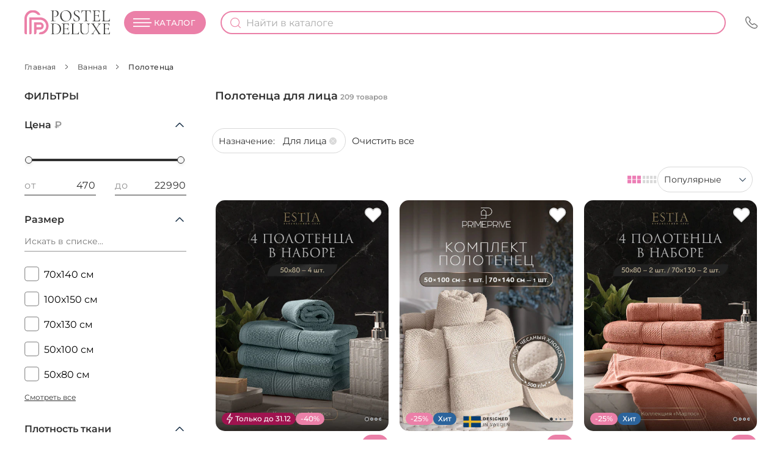

--- FILE ---
content_type: text/html; charset=UTF-8
request_url: https://postel-deluxe.ru/vanna/polotentsa/by/dlja_lica.html
body_size: 74949
content:
<!DOCTYPE html>
<html lang="ru"><head>
<meta http-equiv="Content-Type" content="text/html; charset=utf-8" /><title>Покупайте полотенца для лица выгодно. Стоимость от 470 руб в интернет-магазине Постель-Делюкс</title><link rel="preload" as="image" data-http-hint="true" href="//s22221.cdn.ngenix.net/media/catalog/product/cache/1/small_image/450x600/1d22751c11b9015277302b488490e858/e/t/eta868316_09_17092025.jpg.webp"
                              imagesrcset="https://s22221.cdn.ngenix.net/media/catalog/product/cache/1/small_image/450x600/1d22751c11b9015277302b488490e858/e/t/eta868316_09_17092025.jpg.webp 1x, https://s22221.cdn.ngenix.net/media/catalog/product/cache/1/small_image/750x1000/1d22751c11b9015277302b488490e858/e/t/eta868316_09_17092025.jpg.webp 2x"
                              fetchpriority="high" data-priority="500">
<link rel="preload" as="image" href="//s22221.cdn.ngenix.net/skin/frontend/postel-deluxe/default/images/logo_20250304.svg" data-http-link="ignore" data-priority="100"><meta name="description" content="Мы продаем полотенца для лица по низким ценам в интернет-магазине Постель-Делюкс. Доставим в удобное для вас время. Каждый день новые акции на полотенца. Максимально быстрая доставка. Большой каталог товаров для дома и уюта!" />
<meta name="keywords" content="Полотенца" /><meta name="robots" content="noindex,follow" />
<meta name="viewport" content="width=device-width, initial-scale=1.0, user-scalable=no"><link rel="icon" href="//s22221.cdn.ngenix.net/media/favicon/stores/1/icon_pd_120_x_120.png.webp" type="image/x-icon" />
<link rel="shortcut icon" href="//s22221.cdn.ngenix.net/media/favicon/stores/1/icon_pd_120_x_120.png.webp" type="image/x-icon" /><style data-type="criticalCss" data-source="1_catalog_category_view">@font-face{font-family:Montserrat;src:url(https://s22221.cdn.ngenix.net/skin/frontend/postel-deluxe/default/font/Montserrat-Regular.woff2) format('woff2'),url(https://s22221.cdn.ngenix.net/skin/frontend/postel-deluxe/default/font/Montserrat-Regular.woff) format('woff');font-weight:400;font-style:normal;font-display:swap}@font-face{font-family:Montserrat;src:url(https://s22221.cdn.ngenix.net/skin/frontend/postel-deluxe/default/font/Montserrat-Medium.woff2) format('woff2'),url(https://s22221.cdn.ngenix.net/skin/frontend/postel-deluxe/default/font/Montserrat-Medium.woff) format('woff');font-weight:500;font-style:normal;font-display:swap}@font-face{font-family:Montserrat;src:url(https://s22221.cdn.ngenix.net/skin/frontend/postel-deluxe/default/font/Montserrat-SemiBold.woff2) format('woff2'),url(https://s22221.cdn.ngenix.net/skin/frontend/postel-deluxe/default/font/Montserrat-SemiBold.woff) format('woff');font-weight:600;font-style:normal;font-display:swap}@font-face{font-family:Montserrat;src:url(https://s22221.cdn.ngenix.net/skin/frontend/postel-deluxe/default/font/Montserrat-Bold.woff2) format('woff2'),url(https://s22221.cdn.ngenix.net/skin/frontend/postel-deluxe/default/font/Montserrat-Bold.woff) format('woff');font-weight:700;font-style:normal;font-display:swap}@media (max-width:767px),(max-width:953px) and (orientation:landscape){.products-grid li.item .product-name{font-size:12px;line-height:15px;height:30px}.products-grid li.item .price-box>.minimal-price .price,.products-grid li.item .price-box>.special-price .price{font-size:16px}}@media (min-width:768px) and (max-width:1199px){.products-grid li.item .product-name{font-size:12px;line-height:15px;height:30px}.products-grid li.item .price-box>.minimal-price .price,.products-grid li.item .price-box>.special-price .price{font-size:16px}}.products-grid li.item .price-box>.minimal-price .price,.products-grid li.item .price-box>.special-price .price{font-weight:600}.products-grid li.item .price-box .old-price,.products-grid li.item .price-box>.minimal-price,.products-grid li.item .price-box>.special-price{margin-top:0}@media (min-width:1200px){.products-grid li.item .ratings .rating{font-size:15px;line-height:17px}.products-grid li.item .price-box{font-family:Montserrat;font-style:normal;font-weight:400;margin-right:14px}.products-grid li.item .price-box>.minimal-price .price,.products-grid li.item .price-box>.special-price .price{font-size:20px}}.products-grid li.item .price-box>.minimal-price .price,.products-grid li.item .price-box>.special-price .price{font-size:calc(16px + 4*((100vw - 375px)/ 393));line-height:20px}@media (min-width:768px){.products-grid li.item .price-box>.minimal-price .price,.products-grid li.item .price-box>.special-price .price{font-size:calc(16px + 4*((100vw - 768px)/ 432))}}@media (min-width:1200px){.products-grid li.item .price-box>.minimal-price .price,.products-grid li.item .price-box>.special-price .price{font-size:18px}}@media (min-width:1400px){.products-grid li.item .price-box>.minimal-price .price,.products-grid li.item .price-box>.special-price .price{font-size:18px}}@media (min-width:1600px){.products-grid li.item .price-box>.minimal-price .price,.products-grid li.item .price-box>.special-price .price{font-size:20px}}@media (max-width:767px),(max-width:953px) and (orientation:landscape){.col2-left-layout>div>div.col-main>div.category-title.page-title>h1{display:none}.page-title .products-total{display:block;margin-bottom:9px;margin-top:-21px}}@media (min-width:768px){.nav-container #nav>.menu-close{right:unset;padding:20px;top:17px;left:351px}.breadcrumbs>ul{display:flex}.breadcrumbs>ul>li:last-child{padding:0}.breadcrumbs>ul>li{display:list-item}.col2-left-layout>div>div.col-main>div.category-title.page-title>h1{display:contents;margin-top:10px;text-align:left;font-size:16px}}div.block-layered-nav dd a.amshopby-attr-selected::before,div.block-layered-nav dd a.amshopby-attr::before{border-style:none!important}@media (max-width:767px){.mageassist-apply-block span.btn-close-apply-block{display:none}.closed-sale-block .categories-wrapper{width:100%}}@media (min-width:768px){.mageassist-apply-block:after{display:block}}.active-filters{height:54px}.active-filters .block-subtitle{display:none}.active-filters .currently{scrollbar-width:none;display:flex;align-items:center;overflow-x:auto}.active-filters .currently::-webkit-scrollbar{width:0;height:0}.active-filters .currently::-webkit-scrollbar-track{background-color:#a9a9a9}.active-filters .currently::-webkit-scrollbar-thumb{box-shadow:inset 0 0 6px rgba(0,0,0,.3)}.active-filters .currently .actions{display:none}.active-filters .currently ol{list-style:none;padding:0 0 0 5px;margin:0;display:flex}.active-filters .currently ol li{width:unset!important;display:flex;height:33px;background:#fff;border:1px solid #d9d9d9;border-radius:17px;padding:1px 10px;margin:0 5px;align-items:center}.active-filters .currently ol li .label{font-weight:400;font-size:14px;color:#303030;white-space:nowrap;line-height:30px}.active-filters .currently ol li .filter-selected-options{display:flex;column-gap:4px;margin-left:8px}.active-filters .currently ol li .filter-selected-options a{font-weight:400;font-size:14px;color:#303030;white-space:nowrap;line-height:29px;position:relative;margin-left:5px;margin-right:20px;width:fit-content;display:inline-block;padding-left:0}.active-filters .currently ol li .filter-selected-options a:before{display:none}.active-filters .currently ol li .filter-selected-options a:after{content:'';display:block;position:absolute;width:12px;height:12px;top:8px;right:-16px;background-image:url(https://s22221.cdn.ngenix.net/skin/frontend/postel-deluxe/default/images/svg-sprites.svg?v=6.13#ico-filter-delete)}@media (max-width:767px),(max-width:953px) and (orientation:landscape){.active-filters{height:auto}div.block-layered-nav.amshopby-filters-left .block-content{height:calc(100vh - 140px)}div.block-layered-nav.amshopby-filters-left ol>li>ol>li.amshopby-clearer a{height:calc(30px + 8*((100vw - 375px)/ 393))}}div.block-layered-nav.amshopby-filters-left ol>li>ol>li>a.amshopby-attr,div.block-layered-nav.amshopby-filters-left ol>li>ol>li>a.amshopby-attr-selected{font-family:Montserrat;font-size:calc(12px + 4*((100vw - 375px)/ 393));line-height:1;min-height:20px;color:#303030;position:relative;padding:0 0 18px 26px;flex-direction:column;justify-content:center}div.block-layered-nav.amshopby-filters-left ol>li>ol>li>a.amshopby-attr-selected:before,div.block-layered-nav.amshopby-filters-left ol>li>ol>li>a.amshopby-attr:before{content:'';position:absolute;width:16px;height:20px;padding-top:11px;display:block;background-size:contain;left:0;top:-9px}div.block-layered-nav.amshopby-filters-left ol>li>ol>li>a.amshopby-attr-selected{font-weight:400}div.block-layered-nav.amshopby-filters-left ol>li>ol>li>a.amshopby-attr-selected:before{background-image:url(https://s22221.cdn.ngenix.net/skin/frontend/postel-deluxe/default/images/svg-sprites.svg?v=6.13#ico-checkbox-checked)}@media (min-width:768px){div.block-layered-nav.amshopby-filters-left .block-content{height:unset}div.block-layered-nav.amshopby-filters-left ol dd{border-bottom:none}div.block-layered-nav.amshopby-filters-left ol>li:first-child{margin-bottom:6px}div.block-layered-nav.amshopby-filters-left ol>li>ol>li{border-bottom:none;margin:3px 0}div.block-layered-nav.amshopby-filters-left ol>li>ol>li.amshopby-clearer{margin-top:-3px}div.block-layered-nav.amshopby-filters-left ol>li>ol>li.amshopby-clearer a{height:auto}div.block-layered-nav.amshopby-filters-left ol>li>ol>li>a.amshopby-attr,div.block-layered-nav.amshopby-filters-left ol>li>ol>li>a.amshopby-attr-selected{font-size:16px;padding:0 0 18px 32px}div.block-layered-nav.amshopby-filters-left ol>li>ol>li>a.amshopby-attr-selected:before,div.block-layered-nav.amshopby-filters-left ol>li>ol>li>a.amshopby-attr:before{width:24px;height:24px;top:-11px}div.block-layered-nav.amshopby-filters-left ol .amshopby-slider-price-range .input-group{width:44%}.filters-text,.sidebar{display:block}.mageassist-apply-block{min-width:228px;min-height:80px;left:250px!important}.mageassist-apply-block button{min-width:228px;min-height:80px;border-radius:10px}.mobile-btn-filters,.mobile-header{display:none}.col-main .active-filters{height:auto;background:0 0;position:relative;top:0;margin-left:37px}.col-main .active-filters .currently{overflow-x:hidden;width:100%;display:flex;align-items:center}.col-main .active-filters .currently ol{flex-wrap:wrap}.col-main .active-filters .currently ol li{margin:0 10px 10px 0;height:auto;flex-wrap:wrap}.col-main .active-filters .currently ol li .filter-selected-options{flex-wrap:wrap}div.block-layered-nav.amshopby-filters-left{position:relative}div.block-layered-nav.amshopby-filters-left ol li .search{margin-bottom:14px}div.block-layered-nav.amshopby-filters-left ol li .search .amshopby_attr_search{font-size:14px;height:33px;line-height:33px;padding:0}div.block-layered-nav.amshopby-filters-left ol .amshopby-slider-price-range .input-group label{left:0;font-size:14px;top:5px}div.block-layered-nav.amshopby-filters-left ol .amshopby-slider-price-range .input-group input{height:26px;padding-left:0;padding-right:0;text-align:right;font-size:14px;line-height:26px}}@media (min-width:768px) and (min-width:1920px){.col-main .active-filters{margin-left:0}}@media (min-width:1200px){#amshopby-price{margin-top:30px}.active-filters .currently ol li{border-radius:23px}.mageassist-apply-block{left:320px!important}.col-main .active-filters .currently .actions{display:flex;text-align:right;white-space:pre;align-items:center;margin-bottom:10px}.col-main .active-filters .currently .actions a{font-weight:400;font-size:15px;color:#303030}.col-main .active-filters .currently ol li .filter-selected-options a{font-size:15px;line-height:1;height:37px;display:flex;flex-direction:row;align-items:center;justify-content:center;padding:0}.col-main .active-filters .currently ol li .filter-selected-options a:after{top:13px}.col-main .active-filters .currently ol li .label{font-size:14px;line-height:1;height:37px;display:flex;flex-direction:column;justify-content:center}div.block-layered-nav.amshopby-filters-left dd>ol>li:last-child{margin-bottom:0}div.block-layered-nav.amshopby-filters-left .attribute-price li{margin-bottom:37px}div.block-layered-nav.amshopby-filters-left ol .amshopby-attr,div.block-layered-nav.amshopby-filters-left ol .amshopby-attr-selected{font-size:15px}div.block-layered-nav.amshopby-filters-left ol .amshopby-slider-price-range{margin-top:15px;margin-bottom:0}div.block-layered-nav.amshopby-filters-left ol .amshopby-slider-price-range .input-group label{font-size:16px;top:7px}div.block-layered-nav.amshopby-filters-left ol .amshopby-slider-price-range .input-group input{font-size:16px;height:33px;line-height:33px}div.block-layered-nav.amshopby-filters-left ol dt{font-size:16px}div.block-layered-nav.amshopby-filters-left ol li .amshopby-less,div.block-layered-nav.amshopby-filters-left ol li .amshopby-more{font-size:12px}}@media (min-width:1400px){.mageassist-apply-block{left:337px!important}div.block-layered-nav.amshopby-filters-left ol .amshopby-attr,div.block-layered-nav.amshopby-filters-left ol .amshopby-attr-selected,div.block-layered-nav.amshopby-filters-left ol dt{font-size:16px}}@media (min-width:1920px){.products-grid li.item .price-box>.minimal-price .price,.products-grid li.item .price-box>.special-price .price{font-size:22px}.products-grid li.item .ratings{margin-top:8px}.mageassist-apply-block{left:377px!important}.col-main .active-filters .currently .actions{text-align:right}.col-main .active-filters .currently .actions a{font-weight:400;font-size:15px;color:#303030}.col-main .active-filters .currently ol li .filter-selected-options a,.col-main .active-filters .currently ol li .label{font-size:16px}}.active-filters .block-content{margin:0}.active-filters .block-content .currently{margin-bottom:12px}.products-grid li.item .labels div.new{background:#253b51}.products-grid li.item .labels div.new_year{background:#9f134f;white-space:nowrap;order:-1}.products-grid li.item .labels div.new_year:before{content:'';position:relative;width:10px;height:17px;margin-right:3.5px;background-size:contain;background-position:center center;background-image:url(https://s22221.cdn.ngenix.net/skin/frontend/postel-deluxe/default/images/svg-sprites.svg?v=6.13#ico-lightning)}@media (max-width:767px),(max-width:953px) and (orientation:landscape){.products-grid li.item .product-name{font-size:12px;line-height:15px;height:30px}.products-grid li.item .price-box>.special-price .price{font-size:16px}}@media (min-width:768px) and (max-width:1199px){.products-grid li.item .product-name{font-size:12px;line-height:15px;height:30px}.products-grid li.item .price-box>.special-price .price{font-size:16px}}.products-grid li.item .ratings .rating.no-rating{font-weight:400}@media (min-width:1440px){.col2-left-layout>div>div.col-main>div.category-title.page-title>h1{margin-top:5px;line-height:26px;font-size:20px}.page-title{margin-top:5px}}@media (min-width:1200px){.active-filters .block-content{margin:42px 0 0}.products-grid li.item .ratings .rating{font-size:15px;line-height:17px}.products-grid li.item .price-box{font-family:Montserrat;font-style:normal;font-weight:400;margin-right:14px}.products-grid li.item .price-box>.special-price .price{font-size:20px}}@media (min-width:768px){.active-filters .block-content{margin:42px 0 0}#narrow-by-list{margin-top:0;padding-bottom:200px}.top-gradient{display:block;position:absolute;top:0;left:0;background:linear-gradient(0deg,#fff 0,rgba(255,255,255,0) 100px,rgba(255,255,255,0) 100%);width:100%;height:100%;opacity:1}.products-grid li.item .price-box>.special-price .price{font-size:calc(16px + 4*((100vw - 768px)/ 432))}}@media (min-width:1200px){.products-grid li.item .price-box>.special-price .price{font-size:18px}}@media (min-width:1400px){.products-grid li.item .price-box>.special-price .price{font-size:18px}}@media (min-width:1600px){.col2-left-layout .main{padding:0 80px}.category-products .toolbar{margin-left:30px}.category-products .toolbar .sorter.with-grid{gap:70px}.products-grid li.item .price-box>.special-price .price{font-size:20px}}.products-grid li.item .ratings .rating-box .rating.no-rating{color:#eb80a8;margin-top:1px}.products-grid li.item .ratings .rating-box .rating.no-rating:after{background-image:url(https://s22221.cdn.ngenix.net/skin/frontend/postel-deluxe/default/images/svg-sprites.svg?v=6.13#ico-star)}@media (min-width:1920px){.products-grid li.item .price-box>.special-price .price{font-size:22px}.products-grid li.item .ratings{margin-top:8px}}div.block-layered-nav.amshopby-filters-left ol dt.amshopby-collapsed:before{transform:rotate(-90deg)}.scroll-arrow-wrapper{display:none}@media (min-width:768px){.scroll-arrow-wrapper{position:absolute;display:inline-block;width:100%;height:40px;bottom:-40px;opacity:1}.scroll-arrow-wrapper .scroll-arrow{position:relative;height:40px;width:40px;margin:0 auto;box-shadow:0 2px 16px 0 #d9d9d98f;background-color:#fff;border-radius:20px}.scroll-arrow-wrapper .scroll-arrow:after{content:'';position:absolute;display:inline-block;bottom:0;width:100%;height:40px;transform:rotate(-90deg);background-size:10px 12px;filter:contrast(.1) brightness(1);opacity:.5;background-position:center;background-repeat:no-repeat;background-image:url(https://s22221.cdn.ngenix.net/skin/frontend/postel-deluxe/default/images/svg-sprites.svg?v=6.13#ico-shevron-sm)}.bs-modal #validate{font-size:16px;padding:0 32px;border-radius:40px;min-width:298px;height:54px;line-height:54px}}@media (min-width:1200px){.nav-container #nav>li.first{margin-left:-13px}.nav-container #nav>li>ul{position:absolute;left:7px}.nav-container #nav ul{margin-top:1px;padding-top:13px}.nav-container #nav a{color:inherit;display:block;text-decoration:none}.header .fake-btn-catalog{border-radius:106px;background:#eb80a8;color:#fff;position:relative;text-transform:uppercase;letter-spacing:.02em;font-weight:500;line-height:30px}.header .fake-btn-catalog:before{content:'';position:absolute;background-image:url(https://s22221.cdn.ngenix.net/skin/frontend/postel-deluxe/default/images/svg-sprites.svg?v=6.13#ico-menu-mobile-white);background-size:30px 18px;background-repeat:no-repeat;background-position:center;scale:.8 1;width:30px;height:30px}.subcategory_links .subcategory_links_bold{font-weight:600!important}.subcategory_links .subcategory_links_bold:first-child{margin-top:0!important;padding-top:0!important}.page{padding-bottom:0}.main-container{min-height:calc(100vh - 324px - 71px)}}@media (min-width:1440px) and (max-width:1599px){.header .fake-btn-catalog{height:40px}.header .fake-btn-catalog:before{top:5px}}.overlay{background:#000}.ajaxpro-form{text-align:center;left:50%;background:#fff;border:1px solid #aaa;top:50%;margin:-100px 0 0 -215px;position:fixed;padding:15px;width:400px}.ajaxpro-form,.ajaxpro-spinner{border-radius:5px}.ajaxpro-form button{float:none;display:block;margin:0 auto}.close{float:right;font-size:21px;font-weight:700;line-height:1;color:#000;text-shadow:0 1px 0 #fff;opacity:.2}button.close{-webkit-appearance:none;padding:0;background:0 0;border:0}@media (max-width:500px){.ajaxpro-form{width:100%!important;box-sizing:border-box!important;margin:0!important;padding:10px!important;left:0!important;right:0!important}.ajaxpro-form-wrap .ajaxpro-form{width:unset!important;left:unset!important}}.ajaxpro-form,.bs-modal{z-index:9001}.modal-dialog{position:relative;width:auto;margin:30px auto}.modal-content{position:relative;background-color:#fff;border-radius:5px;background-clip:padding-box;outline:0}.modal-header{padding:10px 10px 5px;border-bottom:1px solid #afafaf;text-align:left}.modal-header .close{margin-top:-2px}.modal-body{position:relative;padding:10px 10px 15px}.modal-footer{padding:10px;text-align:right;border-top:1px solid #afafaf}.bs-modal{padding:0!important}.bs-modal .close{float:right;margin:5px;text-indent:-9999px}.modal-link{text-underline-offset:0;text-underline-position:from-font;text-decoration-thickness:1px;text-decoration-skip-ink:none}.ajaxpro-form-wrap .ajaxpro-form{height:min-content;border-radius:8px}.ajaxpro-form-wrap .ajaxpro-form .ajaxpro-continue-button{display:none!important}@keyframes ajaxpro-spin{0%{transform:rotate(0)}50%{transform:rotate(180deg)}100%{transform:rotate(360deg)}}.ajaxpro-spinner{background:url(https://s22221.cdn.ngenix.net/skin/frontend/postel-deluxe/default/images/simple_spinner.svg) 50% 50%/44px 44px no-repeat;border:none;position:fixed;top:calc((100vh - 100px)/ 2);left:calc((100vw - 100px)/ 2);right:0;bottom:0;width:100px;height:100px;opacity:1;margin:0!important;animation:1s linear infinite ajaxpro-spin}.top-customer-phone-modal{display:none;position:fixed;z-index:22;top:100px;width:100%;height:100%;left:0}.top-customer-phone-modal .top-customer-phone-modal-overlay{position:fixed;background-color:#000;opacity:.5;width:100%;height:100%;top:69px}@media (max-width:767px),(max-width:953px) and (orientation:landscape){.top-customer-phone-modal .top-customer-phone-modal-overlay{top:54px}}@media (min-width:768px) and (max-width:1199px){.top-customer-phone-modal .top-customer-phone-modal-overlay{top:58px}}@media (min-width:1200px) and (max-width:1439px){.top-customer-phone-modal .top-customer-phone-modal-overlay{top:71px}.top-customer-phone-modal .top-customer-phone-modal-window{right:12px}.top-customer-phone-modal .top-customer-phone-modal-window .modal-window-arrow{left:196px}}@media (min-width:1440px) and (max-width:1599px){.top-customer-phone-modal .top-customer-phone-modal-overlay{top:77px}.top-customer-phone-modal .top-customer-phone-modal-window{right:16px}.top-customer-phone-modal .top-customer-phone-modal-window .modal-window-arrow{left:166px}}@media (min-width:1600px){.top-customer-phone-modal .top-customer-phone-modal-overlay{top:71px}.top-customer-phone-modal .top-customer-phone-modal-window{right:80px}}.top-customer-phone-modal .top-customer-phone-modal-window{position:fixed;z-index:2000;background-color:#eb80a8;color:#fff;border-radius:20px;width:343px;padding:24px 24px 28px;text-align:center}@media (max-width:1199px){.top-customer-phone-modal .top-customer-phone-modal-window{top:33%;left:calc((100vw - 343px)/ 2)}}.top-customer-phone-modal .top-customer-phone-modal-window .modal-window-close-btn{position:absolute;top:10px;right:14px;font-size:20px}.top-customer-phone-modal .top-customer-phone-modal-window .modal-window-close-btn:after{display:block;opacity:.5;content:'';background-image:url(https://s22221.cdn.ngenix.net/skin/frontend/postel-deluxe/default/images/svg-sprites.svg?v=6.13#ico-close-white);width:12px;height:12px}@media (min-width:1200px){.top-customer-phone-modal .top-customer-phone-modal-window{top:74px;left:unset}.top-customer-phone-modal .top-customer-phone-modal-window .modal-window-arrow{position:absolute;background-color:#eb80a8;width:30px;height:30px;rotate:45deg;top:-8px}}.top-customer-phone-modal .top-customer-phone-modal-window .modal-window-header{font-size:20px;font-weight:600}.top-customer-phone-modal .top-customer-phone-modal-window .phone-item{height:40px;width:212px;display:inline-block;border-radius:20px;border:1px solid #fff;margin:12px 0 0;padding:10px;color:#fff}.top-customer-phone-modal .top-customer-phone-modal-window .phone-item a{display:inline-block;width:100%;color:inherit;font-weight:500}.top-customer-phone-modal .top-customer-phone-modal-window .request-call{display:none;color:#303030;font-size:16px;font-weight:600;background-color:#fff}.top-customer-phone-modal .top-customer-phone-modal-window .modal-window-subtitle{margin-top:2px;font-size:12px}a{text-decoration:none}*{background-repeat:no-repeat;box-sizing:border-box}body{font-weight:400;font-family:Montserrat;font-style:normal;font-size:16px;color:#253b51;margin:0;padding:0}.hidden,.no-display,.overlay{display:none}body>.wrapper{overflow:hidden}button,input{font-size:inherit;font-family:inherit;color:inherit;outline:0}#nav,.header{width:100%;padding:0 20px}@media (min-width:1200px) and (max-width:1439px){#nav,.header{padding:0 40px}.nav-container #nav li.level0>a{font-size:12px;padding:0}.nav-container #nav li.level0 ul.level0{top:47px}.nav-container #nav li.level0 ul.level0 a{line-height:25px;margin:12px 0}}@media (min-width:1440px) and (max-width:1599px){#nav,.header{padding:0 40px}}@media (min-width:1600px){.top-customer-phone-modal .top-customer-phone-modal-window .modal-window-arrow{left:176px}#nav,.header{padding:0 40px}}ul{list-style:none}.page{position:relative}.overlay{opacity:0;position:absolute;top:0;left:0;right:0;bottom:0;background-color:#303030;width:100%;height:100%;z-index:2}@media (min-width:768px){.overlay{top:134px}}@media (min-width:1200px){.overlay{top:68px}}@media (min-width:1400px){.overlay{top:70px}}@media (min-width:1440px){.overlay{top:80px}}.breadcrumbs ul{display:flex;flex-wrap:wrap;padding:0 20px;margin:10px 0}.breadcrumbs ul li a,.breadcrumbs ul li span{font-size:12px;line-height:23px;text-transform:uppercase;color:#253b51}.breadcrumbs ul li span{margin-right:5px}.ajaxpro-form-wrap .ajaxpro-form{top:0}.ajaxpro-form-wrap .ajaxpro-form .ajaxpro_close{display:block;width:13px;height:13px;background-image:url(https://s22221.cdn.ngenix.net/skin/frontend/postel-deluxe/default/images/svg-sprites.svg?v=6.13#ico-close);font-size:0}.ajaxpro-form-wrap .ajaxpro-form .ajaxpro-continue-button{background-color:#fff;border:1px solid #253b51;color:#253b51;width:100%;height:34px;border-radius:20px;margin:10px auto;line-height:34px;padding:0 20px}.bs-modal{display:none;overflow:hidden;position:fixed;top:0;right:0;bottom:0;left:0;-webkit-overflow-scrolling:touch;outline:0;z-index:9001;height:100vh}.bs-modal #validate{width:100%;text-transform:uppercase;background:#253b51;color:#fff;text-align:center;font-family:Montserrat;font-style:normal;font-weight:500;border:none;margin-top:32px}@media (max-width:767px),(max-width:953px) and (orientation:landscape){.bs-modal #validate{font-size:16px;padding:0 40px;border-radius:20px;min-width:219px;height:39px;line-height:39px}.bs-modal .modal-dialog .arrow-back,.bs-modal .modal-dialog .modal-link-back{filter:brightness(0) saturate(100%) invert(17%) sepia(9%) saturate(3454%) hue-rotate(169deg) brightness(94%) contrast(83%)}.bs-modal .modal-dialog li[data-sms_verify=code-not-coming-text]{width:292px}}.bs-modal .modal-dialog{background:#fff;border-radius:40px;max-width:704px;margin:0 auto;position:relative;padding:0 87px}@media (min-width:1200px){.bs-modal .modal-dialog{margin:0 auto 48px}}.bs-modal .modal-dialog .arrow-back,.bs-modal .modal-dialog .modal-link-back{background-image:url(https://s22221.cdn.ngenix.net/skin/frontend/postel-deluxe/default/images/arrow-right.svg);top:24px;left:24px;font-size:0;transform:rotate(180deg);width:24px;height:24px;background-size:contain;position:absolute}.bs-modal .modal-dialog li[data-sms_verify=code-not-coming-text]{text-align:center;margin:0 auto}@media (min-width:768px){.breadcrumbs ul{padding:0;margin:20px 0}.breadcrumbs ul li a,.breadcrumbs ul li span{line-height:1}.bs-modal #validate{font-size:16px;padding:0 32px;border-radius:40px;min-width:298px;height:54px;line-height:54px}.bs-modal .modal-dialog li[data-sms_verify=code-not-coming-text]{width:412px}}.bs-modal .modal-dialog li[data-sms_verify=code-not-coming-text] a{color:#eb80a8;font-weight:500;text-decoration:underline;text-underline-offset:0;text-underline-position:from-font;text-decoration-thickness:1px;text-decoration-skip-ink:none}.bs-modal .modal-dialog.phone-login .email-login-btn,.bs-modal .modal-dialog.phone-login .email-login-forgot,.bs-modal .modal-dialog.phone-login .form-list.email-login,.bs-modal .modal-dialog.phone-login .modal-link.email-login{display:none!important}.bs-modal .modal-dialog.phone-login .form-list.phone-login,.bs-modal .modal-dialog.phone-login .modal-link.phone-login{display:block!important}.bs-modal .modal-dialog.forgotpassword-modal,.bs-modal .modal-dialog.login-modal,.bs-modal .modal-dialog.register-modal{background:#f1f1f1;border-radius:25px}@media (max-width:767px),(max-width:953px) and (orientation:landscape){.bs-modal .modal-dialog.forgotpassword-modal,.bs-modal .modal-dialog.login-modal,.bs-modal .modal-dialog.register-modal{background:#fff;border-radius:0;max-width:100%;min-width:auto;width:100%;min-height:100vh;height:auto;margin-top:0}.bs-modal .modal-dialog.forgotpassword-modal .modal-header,.bs-modal .modal-dialog.login-modal .modal-header,.bs-modal .modal-dialog.register-modal .modal-header{position:relative;padding-top:25vh}.bs-modal .modal-dialog.forgotpassword-modal .modal-header:before,.bs-modal .modal-dialog.login-modal .modal-header:before,.bs-modal .modal-dialog.register-modal .modal-header:before{position:absolute;content:'';top:0;left:0;right:0;background-image:url(https://s22221.cdn.ngenix.net/skin/frontend/postel-deluxe/default/images/logo_20250304.svg);width:100%;height:60px;background-position:center;background-repeat:no-repeat;background-size:190px 55px}}.bs-modal .modal-dialog.register-modal .fullname-modal-suggest{display:none;background-color:#fff;position:absolute;z-index:1;padding:5px 17px;width:100%;text-align:left;border-radius:0 0 20px 20px;border-bottom:1px solid #d9d9d9;border-left:1px solid #d9d9d9;border-right:1px solid #d9d9d9;top:37px;box-shadow:0 20px 17px rgba(36,26,22,.28)}.bs-modal .modal-dialog .modal-content{background:0 0;display:flex;flex-direction:column;position:initial}.bs-modal .close{display:block;width:21px;height:21px;background-image:url(https://s22221.cdn.ngenix.net/skin/frontend/postel-deluxe/default/images/svg-sprites.svg?v=6.13#ico-close);font-size:0;top:21px;right:39px;border:none;background-color:transparent;position:absolute}.bs-modal .forgotpassword-modal,.bs-modal .login-modal,.bs-modal .register-modal{min-width:596px;padding:0 74px 52px}.bs-modal .forgotpassword-modal .close,.bs-modal .login-modal .close,.bs-modal .register-modal .close{right:22px;top:17px}.bs-modal .forgotpassword-modal{min-height:fit-content;padding-bottom:46px}.bs-modal .modal-header{padding:0;margin-top:56px;margin-bottom:32px;border:none}.bs-modal .modal-header .h2{color:#303030;text-align:center;font-size:22px;font-style:normal;font-weight:600;line-height:normal;text-transform:uppercase}.bs-modal .modal-body{padding:0;position:initial}.bs-modal .modal-body form ul.form-list{margin:0;padding:0}.bs-modal .modal-body form ul.form-list li{margin-bottom:26px}.bs-modal .modal-body form .checkbox-box .checkboxes{display:flex}@media (max-width:767px),(max-width:953px) and (orientation:landscape){.bs-modal .modal-dialog.register-modal .fullname-modal-suggest{top:32px}.bs-modal .modal-dialog.register-modal .modal-header{padding-top:100px}.bs-modal .close{opacity:1}.bs-modal .modal-body form ul.form-list li{margin-bottom:23px}.bs-modal .modal-body form .input-box label{font-size:12px}}.bs-modal .modal-body form .input-box{position:relative}.bs-modal .modal-body form .input-box label{position:absolute;color:#969696;font-weight:400;top:3px;font-size:12px;left:18px}.bs-modal .modal-body form .input-box input{width:100%;height:56px;padding:16px 18px;border:1px solid #d9d9d9;background:#fff;color:#303030;font-size:16px;font-style:normal;font-weight:400;line-height:normal}.bs-modal .modal-body form .input-box input:placeholder-shown~label{left:18px;top:18px;font-size:16px}@media (max-width:767px),(max-width:953px) and (orientation:landscape){.bs-modal .modal-body form .input-box input{font-size:14px;height:49px;padding:16px;border-radius:82px}.bs-modal .modal-body form .input-box input:placeholder-shown~label{font-size:14px;top:14px}}.bs-modal .modal-body form .input-text{width:100%;height:56px;padding:16px 18px;border-radius:100px;border:1px solid #d9d9d9;background:#fff;color:#303030;font-size:16px;font-style:normal;font-weight:400;line-height:normal}@media (max-width:767px),(max-width:953px) and (orientation:landscape){.bs-modal .modal-body form .input-text{font-size:14px;height:49px;padding:16px;border-radius:82px}}.bs-modal .modal-body form .input-box input{border-radius:20px}.bs-modal .modal-body form p.info{margin:0;color:#969696;font-size:12px;font-style:normal;font-weight:400;line-height:normal}.bs-modal .modal-body ul{padding:0;margin:0}.bs-modal .modal-body .content ul.form-list li{margin-bottom:35px}.bs-modal .modal-body button.button{width:100%;text-transform:uppercase;background:#253b51;color:#fff;text-align:center;font-family:Montserrat;font-style:normal;font-weight:500;border:none}.bs-modal .modal-body button.button:disabled{background:#d9d9d9}@media (max-width:767px),(max-width:953px) and (orientation:landscape){.bs-modal .modal-body button.button{font-size:16px;padding:0 40px;border-radius:20px;min-width:219px;height:39px;line-height:39px;margin-top:20px}}@media (min-width:768px){.bs-modal .modal-body button.button{font-size:16px;padding:0 32px;border-radius:40px;min-width:298px;height:54px;line-height:54px}}.bs-modal .modal-body .checkboxes.agreement{justify-content:center;margin-top:20px}.bs-modal .modal-footer{border:none;display:flex;justify-content:space-between}.bs-modal .modal-footer .f-left,.bs-modal .modal-footer .f-right{text-align:center}.bs-modal .modal-footer .modal-link{display:inline-block;color:#303030;font-size:16px;font-style:normal;font-weight:400;line-height:normal;text-decoration-line:underline;margin-top:27px;margin-bottom:27px}@media (max-width:767px),(max-width:953px) and (orientation:landscape){.bs-modal .modal-body button.button,.bs-modal .modal-body input.input-text{height:44px;line-height:44px;font-size:16px}.bs-modal .modal-dialog{padding:0 20px;border-radius:0;margin-top:0}.bs-modal .modal-header .h2{font-size:30px;margin-bottom:0}.bs-modal .modal-footer .modal-link{color:#969696;font-size:16px}}.input-box span.eye{position:absolute;top:50%;right:11px;transform:translateY(-50%);width:26px;height:20px;background-image:url(https://s22221.cdn.ngenix.net/skin/frontend/postel-deluxe/default/images/svg-sprites.svg?v=6.13#ico-eye-show);font-size:0;border:none;background-color:transparent}.bottom_header{display:none;position:fixed;bottom:0;left:0;right:0;z-index:4;background:#fff;height:64px;box-shadow:1px -3px 16px rgba(36,26,22,.1)}@media (max-width:500px){.bottom_header{justify-content:space-between}}@media (min-width:500px){.bottom_header{justify-content:space-around}}.bottom_header>*{position:relative;width:42px;height:42px;display:flex;flex-direction:column;align-items:center;justify-content:flex-end}.bottom_header>.home:before{width:20px;height:20px;background-image:url(https://s22221.cdn.ngenix.net/skin/frontend/postel-deluxe/default/images/svg-sprites.svg?v=6.13#ico-home-header)}.bottom_header>.catalog:before{width:22px;height:20px;background-image:url(https://s22221.cdn.ngenix.net/skin/frontend/postel-deluxe/default/images/svg-sprites.svg?v=6.13#ico-catalog-header)}.bottom_header>.wishlist:before{width:23px;height:20px;background-image:url(https://s22221.cdn.ngenix.net/skin/frontend/postel-deluxe/default/images/svg-sprites.svg?v=6.13#ico-wishlist-header)}.bottom_header>.account:before{width:20px;height:20px;background-image:url(https://s22221.cdn.ngenix.net/skin/frontend/postel-deluxe/default/images/svg-sprites.svg?v=6.13#ico-user)}.bottom_header>.cart:before{width:20px;height:20px;top:0;background-image:url(https://s22221.cdn.ngenix.net/skin/frontend/postel-deluxe/default/images/svg-sprites.svg?v=6.13#ico-basket)}.bottom_header>* span{font-size:12px;font-weight:400;line-height:12px;letter-spacing:0;text-align:center;color:#303030}@media (max-width:767px),(max-width:953px) and (orientation:landscape){.bottom_header{display:flex;padding:12px 16px}}@media (min-width:768px) and (max-width:1199px){.bottom_header{display:flex;padding:12px 20px}}@media (min-width:1200px){.bottom_header{display:none}}.header{background:#fff;display:flex;align-items:center;padding:12px 20px;margin-bottom:10px;position:fixed;top:0;left:0;right:0;z-index:21}@media (max-width:767px),(max-width:953px) and (orientation:landscape){.header{position:fixed;top:0;left:0;right:0;z-index:3;background:#fff;margin-bottom:0;padding:4px 12px}.header .links li:first-child{margin-left:15px}}@media (min-width:768px) and (max-width:1199px){.header{position:fixed;top:0;left:0;right:0;z-index:3;background:#fff;margin-bottom:0;padding:6px 20px;grid-template-columns:1fr 1fr}}@media (min-width:1200px){.header{padding:14px 40px 12px;grid-template-columns:1fr 1fr 2.5fr 1fr;margin-bottom:0}}@media (min-width:1440px){.header{align-items:center;padding-top:20px}.header .links{column-gap:36px}}@media (min-width:1600px){.header{padding:16px 80px 14px}.header .links{column-gap:39px}}.header .links{display:flex;align-items:center;margin:auto 0 auto auto;padding:0}.header .links li.region-select{margin-right:20px;order:2;position:relative;font-size:14px;text-decoration:underline;text-underline-offset:1px;text-underline-position:from-font;text-decoration-thickness:1px;text-decoration-skip-ink:none}@media (min-width:1200px){.header .links{column-gap:25px;max-width:fit-content;margin:0 8px 0 28%;justify-content:flex-end;width:inherit}.header .links li.region-select{order:0;margin-right:7px}}.header .links li a.geo-address-link{color:#303030;padding-bottom:3px;text-wrap:nowrap}@media (max-width:1199px){.header .links li a.geo-address-link{width:0;overflow:hidden;padding:0}#menu-backside-overlay{left:400px;z-index:3}}.header .links li a.geo-address-link:before{filter:unset;width:26px;height:26px;position:absolute;left:1px;top:-4px;background-image:url(https://s22221.cdn.ngenix.net/skin/frontend/postel-deluxe/default/images/geo-icon-2.svg)}@media (min-width:768px) and (max-width:1199px){.header .links li:first-child{margin-left:17px}.header .links li:nth-child(2){display:block;order:2}.header .links li:nth-child(3){display:block}.header .links li:nth-child(4){order:1;display:none}.header .links li:nth-child(4) a{left:39px;bottom:-2px;position:static;display:flex;align-items:center;flex-direction:column;text-decoration:none;padding:0 6px;width:20px;height:24px}.header .links li:nth-child(4) a::before{height:24px}.header .links li:nth-child(5),.header .links li:nth-child(6){display:none}}.header .links a{text-decoration:none;display:flex;align-items:center;flex-direction:column;padding:0 4px}.header .links a:before{content:'';display:block;height:20px;background-repeat:no-repeat;-webkit-background-size:contain;background-size:contain;filter:saturate(0) brightness(3.2)}@media (min-width:500px){.header .links a{padding:0 6px}.header .links a:before{height:24px;width:20px}}.header .links a span{display:none}.top-link-customer{font-weight:400;font-size:13px;line-height:16px;display:inline-block;position:relative}@media (min-width:768px) and (max-width:1199px){.top-link-customer{display:none}}.top-link-customer a{color:#253b51;width:17px;height:17px}.top-link-customer a:visited{color:#253b51}.top-link-customer a:before{display:block;position:absolute;content:'';width:17px;background-image:url(https://s22221.cdn.ngenix.net/skin/frontend/postel-deluxe/default/images/svg-sprites.svg?v=6.13#ico-user)}.top-link-customer a span{display:none!important;font-size:0}.top-link-phone{position:absolute;left:39px;bottom:-2px}.top-link-phone:before{width:24px!important;height:24px!important;margin-right:4px;background-image:url(https://s22221.cdn.ngenix.net/skin/frontend/postel-deluxe/default/images/svg-sprites.svg?v=6.13#ico-phone)}@media (min-width:768px){.header .links li a.geo-address-link:before{left:unset;width:27px;height:32px;right:-21px;top:-7px}.top-link-phone:before{width:30px!important;height:30px!important;margin-right:12px}.logo{width:160px}}@media (min-width:1200px){.header .links li a.geo-address-link{width:max-content;padding-bottom:0}.header .links li a.geo-address-link:before{top:-1px;left:-24px;width:18px;height:18px;background-image:url(https://s22221.cdn.ngenix.net/skin/frontend/postel-deluxe/default/images/geo-icon.svg);filter:saturate(1) sepia(1) hue-rotate(287deg) brightness(.8) contrast(2)}.header .links a{padding:0}.header .links a:before{height:20px;width:23px;translate:2px 0;filter:saturate(0) brightness(2.4)}.top-link-phone:before{width:20px!important;height:20px!important;margin-right:0}.top-link-phone{position:static}}.top-link-wishlist:before{width:17px;background-image:url(https://s22221.cdn.ngenix.net/skin/frontend/postel-deluxe/default/images/svg-sprites.svg?v=6.13#ico-like-black)}@media (min-width:500px){.top-link-wishlist:before{width:26px}}@media (min-width:1200px){.top-link-wishlist:before{width:30px}}.top-link-cart:before{width:16px;background-image:url(https://s22221.cdn.ngenix.net/skin/frontend/postel-deluxe/default/images/svg-sprites.svg?v=6.13#ico-basket)}@media (min-width:500px){.top-link-cart:before{width:22px}}.top-link-cart .icon-count,.top-link-wishlist .icon-count{position:absolute;background-color:#eb80a8;border-radius:10px;color:#fff;padding:2px 6px;font-size:12px;border:1.5px solid #fff;margin:-8px 0 0 28px}.logo{margin:auto}@media (max-width:767px),(max-width:953px) and (orientation:landscape){.top-link-customer{display:none}.top-link-phone{position:static}.top-link-cart,.top-link-wishlist{display:none!important}.logo{margin:0}}@media (min-width:768px) and (max-width:1199px){.top-link-phone{position:static;padding:0}.top-link-cart,.top-link-wishlist{display:none!important}.logo{margin:0}.page{padding-top:0}}.logo img{max-width:100%;display:block}@media (min-width:1200px){.top-link-cart:before{width:24px}.logo{margin:0;width:140px}.logo img{max-width:unset;width:140px}}@media (min-width:1440px){.header .links li.region-select{font-size:16px;margin-right:-6px}.logo,.logo img{width:160px}}.header-slogan{display:none}@media (min-width:1200px){.header-slogan{display:flex;align-items:center;width:177px;height:38px;margin-left:23px}}.btn-search-mobile{-webkit-background-size:contain;background-size:contain;border:none;background-color:transparent;padding:0;width:20px;height:20px;background-image:url(https://s22221.cdn.ngenix.net/skin/frontend/postel-deluxe/default/images/svg-sprites.svg?v=6.13#ico-search);display:none;margin-top:auto}@media (min-width:500px){.btn-search-mobile{width:24px;height:24px}}@media (min-width:1200px) and (min-width:1200px){.header .links{margin-right:0}}@media (min-width:1200px) and (min-width:954px) and (max-width:1199px) and (orientation:landscape){.header .top-link-customer+li{right:24px;position:absolute}}.page .bottom_header{z-index:1001}.page .header{z-index:21}@media (min-width:1200px){.btn-search-mobile{display:none}.header .links{margin-left:0}.header .top-link-customer{order:1}.header .top-link-customer a{width:auto;min-width:26px;height:26px;align-items:flex-start;justify-content:center}.header .top-link-customer a:before{width:30px;left:0}.header .top-link-customer a span{font-size:12px}.page{padding-top:71px}#menu-backside-overlay{left:0;z-index:15}.menu-column{display:flex;flex-direction:column}.menu-catalog .menu-column{width:calc(100% / 3)}}@media (min-width:1440px){.header-slogan{margin-left:29px}.header .links li a.top-link-phone:before{height:24px!important;width:24px!important}.header .links a:before{height:24px;width:30px}.header .top-link-customer{height:30px}.header .top-link-customer a:before{top:3px}.page{padding-top:77px}}@media screen and (min-width:765px) and (max-width:1199px){.header{margin-bottom:-60px}}#menu-backside-overlay{display:none;position:absolute;top:0;right:0;bottom:0;background:#000;background:linear-gradient(0deg,rgba(0,0,0,0) 0,#000 48%);opacity:.6;width:100%}@media (max-width:1199px){.nav-container{display:none;z-index:3}}.nav-container .nav_mobile-btns{display:none}.nav-container .separator{border-bottom:1px solid #d9d9d9;display:none;margin:-1px 83px 0 70px;height:1px}@media (min-width:1200px){.nav-container{display:block;position:relative;z-index:20}.nav-container .separator{display:none;margin:-1px 40px 0 39px}}.nav-container #nav{font-weight:500;padding:0 12px}@media (min-width:768px){.btn-search-mobile{width:20px;height:23px}.nav-container #nav{padding:0 22px 0 18px}}.nav-container #nav li.level0 ul.level0 a:last-child{margin-bottom:18px}.nav-container #nav>.menu-close{display:none;list-style:none;position:fixed;z-index:100;box-sizing:border-box;padding:25px 0 25px 65%;font-size:0;width:18px;height:18px;top:0;right:0;color:#253b51;font-weight:500;background:url(https://s22221.cdn.ngenix.net/skin/frontend/postel-deluxe/default/images/svg-sprites.svg?v=6.13#ico-close) 90% 50%/14px 14px no-repeat #fff}@media (min-width:1200px){.nav-container #nav{color:#303030;margin:0;width:100%;display:flex;justify-content:space-between;text-transform:uppercase;font-size:14px;background-color:#fff;padding:0 40px}.nav-container #nav li.level0>a{height:40px;font-weight:500;font-size:12px;text-transform:uppercase;line-height:40px;margin-top:8px;padding:0;display:inline-block;border-radius:15px 15px 0 0}.nav-container #nav li.level0 ul.level0 a{font-weight:400;font-size:16px;color:#474646;text-transform:none;display:block;padding:2px 10px;height:auto}.nav-container #nav li.level0 ul.level0 .title-link{margin-bottom:4px;display:block}.nav-container #nav li.level0 ul.level0 .subcategory_title{margin-bottom:16px;display:block;padding-left:10px}.nav-container #nav li.level0.level-top.nav-0.first.parent.menu-catalog>a{padding:0 24px}.nav-container #nav li.level0.menu-category.opened ul.level0 li.level1:first-child{grid-area:col1}.nav-container #nav li.level0.menu-category.opened ul.level0 li.level1:nth-child(2){grid-area:col2}.nav-container #nav li.level0.menu-category.opened ul.level0 li.level1:nth-child(3){grid-area:col3}.nav-container #nav li.level0.menu-category.opened ul.level0 li.level1:nth-child(4){grid-area:col4}.nav-container #nav li.level0.menu-catalog{order:2;position:fixed;top:23px;left:0;right:0;z-index:9}.nav-container #nav li.level0.menu-catalog>a{margin-left:43px;position:absolute;visibility:hidden}.nav-container #nav li.level0.menu-catalog>a:before{content:'';position:absolute;background-image:url(https://s22221.cdn.ngenix.net/skin/frontend/postel-deluxe/default/images/svg-sprites.svg?v=6.13#ico-menu-mobile);background-size:30px 14px;background-repeat:no-repeat;background-position:center;left:-30px;top:0;width:30px;height:40px}.nav-container #nav li ul{background-color:#fff}.nav-container #nav li>ul{display:none;width:100%;background:#fff;border-radius:0 0 60px 60px;padding-left:80px;padding-right:80px;padding-bottom:24px;z-index:20}.nav-container #nav>.menu-close{display:none}.nav-container #nav>li.first{margin-left:-13px}.nav-container #nav>li>ul{position:absolute;left:7px}.nav-container #nav ul{margin-top:1px;padding-top:13px}.nav-container #nav a{color:inherit;display:block;text-decoration:none}.header .fake-btn-catalog{border-radius:106px;background:#eb80a8;color:#fff;position:relative;text-transform:uppercase;letter-spacing:.02em;font-weight:500;line-height:30px}.header .fake-btn-catalog:before{content:'';position:absolute;background-image:url(https://s22221.cdn.ngenix.net/skin/frontend/postel-deluxe/default/images/svg-sprites.svg?v=6.13#ico-menu-mobile-white);background-size:30px 18px;background-repeat:no-repeat;background-position:center;scale:.8 1;width:30px;height:30px}}@media (min-width:1200px) and (max-width:1439px){.nav-container #nav>li ul{padding-left:45px;padding-right:40px}.header .fake-btn-catalog{height:38px;padding:4px 17px 0 49px;font-size:13px}.header .fake-btn-catalog:before{top:4px;left:15px}}@media (min-width:1440px) and (max-width:1599px){.nav-container #nav li.level0>a{font-size:14px}.nav-container #nav li.level0.level-top.nav-0.first.parent.menu-catalog>a{padding:0 19px}.nav-container #nav>li ul{padding-left:45px;padding-right:40px}.header .fake-btn-catalog{height:40px}.header .fake-btn-catalog:before{top:5px}}@media (min-width:1440px){.nav-container .separator{margin:-1px 41px 0 38px}.nav-container #nav li.level0 ul.level0{top:53px}.nav-container #nav li.level0 ul.level0 a{margin:20px 0;line-height:21px}.nav-container #nav li.level0 ul.level0 .subcategory_title{margin-bottom:18px}.header .fake-btn-catalog{font-size:16px;padding:6px 22px 0 62px}.header .fake-btn-catalog:before{scale:1 1.3;left:22px}}@media (min-width:1600px){.header .links li a.top-link-phone:before{height:30px!important;width:30px!important}.header .links a:before{height:30px;width:34px}.header .top-link-customer a:before{top:0}.page{padding-top:80px}.nav-container .separator{margin:-1px 42px 0 39px}.nav-container #nav{padding:0 80px;margin:0}.nav-container #nav li.level0>a{font-size:16px}.nav-container #nav li.level0.level-top.nav-0.first.parent.menu-catalog>a{padding:0 18px}.nav-container #nav>li ul{padding-left:80px;padding-right:80px}.header .fake-btn-catalog{height:48px;padding:10px 22px 0 62px}.header .fake-btn-catalog:before{top:8px}}@media (min-width:1200px){.close-desktop-menu{position:absolute;top:72px;right:25px;width:45px;height:45px;z-index:40;color:#969696;display:none}.close-desktop-menu:before{content:"";width:26px;height:2px;background:gray;position:absolute;top:50%;transform:rotate(45deg)}.close-desktop-menu:after{content:"";width:26px;height:2px;background:gray;position:absolute;top:50%;transform:rotate(-45deg)}.menu-back,.menu-close{display:none}}@media (min-width:1600px){.close-desktop-menu{right:65px}}@media (min-width:1920px){.nav-container .separator{margin:-1px 79px 0}.close-desktop-menu{right:63px}}#menu-catalog{overscroll-behavior-y:none}.subcategory_title.title_hidden{display:none!important}.subcategory_links .subcategory_links_bold{color:#eb80a8!important}@media (max-width:1199px){.subcategory_links .subcategory_links_bold{font-weight:500!important;border-bottom:1px solid #dad9d8!important}}@media (max-width:767px),(max-width:953px) and (orientation:landscape){.page{padding-bottom:64px}.main-container{min-height:calc(100vh - 299px - 64px)}}@media (min-width:768px) and (max-width:1199px){.page{padding-bottom:64px}.main-container{min-height:calc(100vh - 240px - 64px)}}.breadcrumbs>ul>li:last-child>a:before{content:'';background-image:url(https://s22221.cdn.ngenix.net/skin/frontend/postel-deluxe/default/images/svg-sprites.svg?v=6.13#ico-shevron-sm);left:0;width:10px;height:20px;position:absolute}.breadcrumbs>ul{display:block;text-align:center;padding:0 12px}.breadcrumbs>ul>li{display:none;text-transform:lowercase;font-weight:300}.breadcrumbs>ul>li:last-child{display:list-item;position:relative;font-weight:500;padding:0 30px}.breadcrumbs>ul>li:last-child>a{font-size:calc(18px + 4 * ((100vw - 375px)/ 393));font-weight:600;color:#303030}.breadcrumbs>ul>li a{color:#303030;letter-spacing:.4px}.breadcrumbs>ul>li svg{margin:0 10px}.block-content #categories{display:none;margin-top:10px}@media (max-width:767px),(max-width:953px) and (orientation:landscape){.block-content #categories{display:block;margin-top:40px}}@media (min-width:768px){.nav-container #nav>.menu-close{right:unset;padding:20px;top:17px;left:351px}.breadcrumbs>ul{display:flex}.breadcrumbs>ul>li:last-child{padding:0}.breadcrumbs>ul>li{display:list-item}.block-content #categories{display:block}}@media (min-width:1400px){.block-content #categories{margin-top:-2px}}.block-content #categories .mobile-header_close{display:none}.block-content #categories .category{margin-top:10px;margin-bottom:32px;text-transform:uppercase;padding:0;font-weight:600;text-align:left;font-size:16px}.block-content #categories .category-list{margin:0 0 0 -14px}.block-content #categories .category-list>ol>li.amshopby-cat.amshopby-cat-level-1{margin-top:24px;margin-bottom:24px;display:block}.block-content #categories .category-list>ol>li.amshopby-cat.amshopby-cat-level-1>a{padding-left:15px;color:#000;line-height:16.1px}.block-content #categories .category-list>ol>li:last-child{margin-bottom:34px}.col2-left-layout{margin-top:58px}.col2-left-layout>div>div.col-main{margin-top:24px}.col2-left-layout>div>div.col-main>div.category-title.page-title>h1{text-align:center;padding:0 20px;font-weight:600;text-overflow:ellipsis;overflow:hidden;display:-webkit-box;-webkit-box-orient:vertical;-webkit-line-clamp:2;white-space:pre-wrap}@media (max-width:767px),(max-width:953px) and (orientation:landscape){.block-content #categories .category{color:#303030;font-size:12px;font-style:normal;font-weight:600;line-height:normal;position:relative}.block-content #categories .category:before{content:'';display:block;position:absolute;top:0;right:7px;width:8px;height:15px;transform:rotate(90deg);background-size:8px 15px;background-position:center;background-repeat:no-repeat;background-image:url(https://s22221.cdn.ngenix.net/skin/frontend/postel-deluxe/default/images/svg-sprites.svg?v=6.13#ico-shevron-sm)}.block-content #categories .category-list>ol>li.amshopby-cat.amshopby-cat-level-1{margin:10px 0}.block-content #categories .category-list>ol>li.amshopby-cat.amshopby-cat-level-1>a{color:#303030;font-size:12px;font-style:normal;font-weight:400;line-height:normal}.col2-left-layout>div>div.col-main>div.category-title.page-title>h1{display:none}.page-title .products-total{display:block;margin-bottom:9px;margin-top:-21px}}@media (min-width:768px){.col2-left-layout>div>div.col-main>div.category-title.page-title>h1{display:contents;margin-top:10px;text-align:left;font-size:16px}}@media (min-width:1200px){.subcategory_links .subcategory_links_bold{font-weight:600!important}.subcategory_links .subcategory_links_bold:first-child{margin-top:0!important;padding-top:0!important}.page{padding-bottom:0}.main-container{min-height:calc(100vh - 324px - 71px)}.col2-left-layout>div>div.col-main>div.category-title.page-title>h1{margin-top:8px;line-height:21px;-webkit-line-clamp:1;padding:0;font-size:18px}}.page-title{text-align:center;padding:0 20px}@media (min-width:768px){.col2-left-layout>div>div.col-main{margin-top:0}.page-title{text-align:left;margin-top:10px;margin-left:20px}.page-title .products-total{display:inline-block;margin-bottom:0;margin-top:0;margin-left:4px}.breadcrumbs>ul{padding:0}.breadcrumbs>ul>li:last-child>a{font-weight:500;font-size:12px}.breadcrumbs>ul>li:last-child>a:before{display:none}.col2-left-layout .main{display:grid;grid-auto-flow:column dense;grid-auto-rows:1fr;grid-template-columns:220px auto;grid-template-rows:auto auto;gap:0 0;grid-template-areas:"breadcrumbs breadcrumbs" "closed-sale closed-sale" "sidebar col-main";padding:0 20px}.col2-left-layout .main .closed-sale-block{grid-area:closed-sale}.col2-left-layout .main .breadcrumbs{grid-area:breadcrumbs}.col2-left-layout .main .breadcrumbs ul li{text-transform:lowercase}.col2-left-layout .main .col-main{grid-area:col-main}.col2-left-layout .main .sidebar{grid-area:sidebar}}@media (min-width:1200px){.page-title{padding:0 47px;margin-top:9px;margin-left:0}}@media (min-width:1440px){.block-content #categories{margin-top:1px}.col2-left-layout>div>div.col-main>div.category-title.page-title>h1{margin-top:5px;line-height:26px;font-size:20px}.page-title{margin-top:5px}}.page-title h1{font-size:12px;color:#303030;font-weight:600}.page-title .products-total{font-size:12px;line-height:normal;font-weight:600;text-align:center;color:#969696}@media (min-width:1440px) and (max-width:1599px){.page-title .products-total{font-size:13px;margin-left:8px}}@media (min-width:1600px){.col2-left-layout>div>div.col-main>div.category-title.page-title>h1{font-size:22px}.page-title{padding:0 0 0 44px;margin-top:5px}.page-title .products-total{font-size:13px;margin-left:8px}}@media (min-width:1880px){.page-title{margin-top:5px}.page-title .products-total{font-size:15px;line-height:28px}}@media (min-width:954px) and (max-width:1199px) and (orientation:landscape){#amshopby-price{margin:48px 7px 0}.col2-left-layout{margin-top:0}.col2-left-layout .main{padding-top:56px}}@media (min-width:768px) and (max-width:1199px){.col2-left-layout{margin-top:0}}@media (min-width:954px) and (max-width:1199px) and (hover:hover){.col2-left-layout .main{padding-top:0}}@media (min-width:768px) and (hover:hover){.col2-left-layout{margin-top:55px}}@media (min-width:1200px){.col2-left-layout{margin-top:8px}.col2-left-layout .main{padding:0 40px;grid-template-columns:265px auto}}@media (min-width:1200px) and (max-width:1280px) and (pointer:coarse){.col2-left-layout .main{padding:0 20px}}@media (min-width:1400px){.page-title{padding:0 0 0 44px}.page-title h1{font-size:16px}.col2-left-layout .main{padding:0 40px;grid-template-columns:280px auto}}@media (min-width:1600px){.col2-left-layout .main{padding:0 80px}.category-products .toolbar{margin-left:30px}.category-products .toolbar .sorter.with-grid{gap:70px}}@media (min-width:1920px){.page-title{padding:0 44px 0 0}.col2-left-layout .main{padding:0 80px}}.amshopby-clearer{display:block;clear:both;overflow:hidden}div.block-layered-nav dd a{padding:0 5px 0 0;display:block;float:left}div.block-layered-nav dd a.amshopby-attr::before{border-style:none!important}div.block-layered-nav dd li:after{display:block;content:".";clear:both;font-size:0;line-height:0;height:0;overflow:hidden}.no-display{display:none}div.block-layered-nav div.amshopby-slider{position:relative;margin:10px 4px 5px;height:18px;z-index:2}.amshopby-slider-price-range{text-align:center;font-size:.9em}div.amshopby-filters-top,div.block-layered-nav{position:relative}div.amshopby-overlay{background-color:#fff;height:100%;left:0;opacity:.5;position:absolute;top:0;width:100%;z-index:555}input[name^=amshopby][id$=from].input-text,input[name^=amshopby][id$=to].input-text{width:auto}#amshopby-price{margin:0 8px;z-index:2}#amshopby-price-from,#amshopby-price-to{text-align:right}.mobile-btn-filters{border-radius:10px;height:34px;text-align:right}@media (min-width:768px),(min-width:954px) and (orientation:landscape){.breadcrumbs>ul{display:flex}.breadcrumbs>ul>li{display:list-item}.mobile-btn-filters{text-align:center}}.mobile-btn-filters span{font-weight:500;font-size:12px;line-height:34px;display:block;color:#303030;position:relative}.mobile-btn-filters span:before{content:'';display:block;width:24px;height:25px;float:right;margin-right:10px;background-image:url(https://s22221.cdn.ngenix.net/skin/frontend/postel-deluxe/default/images/svg-sprites.svg?v=6.13#ico-settings)}.mobile-header{display:flex;justify-content:space-between;align-items:center;position:fixed;z-index:10;top:50px;padding:20px 0;background-color:#fff;left:12px;right:14px}.mobile-header>*{flex:0 0 30%}.mobile-header_title{font-weight:400;font-size:16px;line-height:20px;text-transform:uppercase;color:#253b51;text-align:center}.mobile-header_clear{font-weight:500;font-size:13px;line-height:16px;color:#eb80a8}.mobile-header_close{display:flex;justify-content:flex-end}.mobile-header_close span{display:block;width:13px;height:13px;background-image:url(https://s22221.cdn.ngenix.net/skin/frontend/postel-deluxe/default/images/svg-sprites.svg?v=6.13#ico-close)}.sidebar{display:none}.mageassist-apply-block{display:block;position:fixed;z-index:10000;color:#eb80a8}.mageassist-apply-block button{margin:0;position:relative;outline:0}.mageassist-apply-block button .main-btn span{padding:0 2px;background:0 0}.mageassist-apply-block button .main-btn .text{display:block}.mageassist-apply-block button .main-btn .text.span-btn-text{font-size:calc(12px + 4*((100vw - 375px)/ 393))}.mageassist-apply-block button .main-btn .count,.mageassist-apply-block button .main-btn .products,.mageassist-apply-block button .main-btn .suitable{display:inline-block;margin:0}.mageassist-apply-block button span{float:none;clear:both}.mageassist-apply-block button span.count{display:inline-block}.mageassist-apply-block button span.tip{line-height:1.1;text-transform:none;margin-top:10px;display:none;border-radius:5px;font-size:12px}@media (max-width:768px){.mageassist-apply-block button span.tip{display:none!important}}.mageassist-apply-block button span.zero{font-size:12px;line-height:1.5}.mageassist-apply-block button span.zero.apologies{font-size:16px;font-weight:600;margin-bottom:8px}.mageassist-apply-block button#apply-button.button{border:none;margin-top:1em;font-size:14px;font-weight:400;line-height:25px}@media (max-width:767px),(max-width:953px) and (orientation:landscape){.mageassist-apply-block button .main-btn .count,.mageassist-apply-block button .main-btn .products,.mageassist-apply-block button .main-btn .suitable{color:#969696;margin-bottom:8px;margin-top:4px}.mageassist-apply-block button#apply-button.button{width:100%;height:77px;padding:3px 18px;border-radius:20px 20px 0 0;box-shadow:1px -14px 16px 0 rgba(36,26,22,.05);background-color:#fff}.mageassist-apply-block{bottom:64px;top:auto!important;left:0!important;right:0}div.block-layered-nav.amshopby-filters-left .block-content{height:calc(100vh - 140px)}div.block-layered-nav.amshopby-filters-left ol>li>ol>li.amshopby-clearer a{height:calc(30px + 8*((100vw - 375px)/ 393))}}@media (min-width:768px) and (max-width:1199px){.mageassist-apply-block button#apply-button.button{border-radius:10px}}.mageassist-apply-block button#apply-button.button>span{margin:0}.mageassist-apply-block button#apply-button.button>span.tip{color:#fff}@media (min-width:768px){.mageassist-apply-block button .main-btn .text.span-btn-text{font-size:12px;color:#303030;background-color:#fff;width:184px;margin-top:10px}.mageassist-apply-block button .main-btn .count,.mageassist-apply-block button .main-btn .products,.mageassist-apply-block button .main-btn .suitable{font-size:16px;color:#fff}.mageassist-apply-block button#apply-button.button{background-color:#eb80a8;width:fit-content;height:fit-content;padding:9px 12px;box-shadow:0 -10px 75px rgba(36,26,22,.1)}.mageassist-apply-block button#apply-button.button>span.tip{margin-top:4px}.mageassist-apply-block button#apply-button.button>span.zero{color:#fff;height:36px}}.mageassist-apply-block span.btn-close-apply-block{position:absolute;top:0;right:-4px;z-index:3}.mageassist-apply-block span.btn-close-apply-block:after{content:'\2715';font-size:12px;padding:12px;color:#fff;opacity:.6}.mageassist-apply-block.no-display{display:none}.mageassist-apply-block .main-btn span{font-size:14px}.mageassist-apply-block .main-btn span.text{width:calc(219px + 270*((100vw - 375px)/ 393));text-align:center;background-color:#eb80a8;color:#fff;padding:6px 17px;justify-content:center;align-items:center;border-radius:20px;font-weight:500;text-transform:uppercase;margin:0 auto}.mageassist-apply-block:after{display:none;width:28px;height:28px;background:#eb80a8;content:'';position:absolute;left:-10px;top:40%;transform:rotate(45deg)}.filters-wrapper{display:flex;flex-direction:column}.filters-wrapper .category-list .count{color:#969696}div.block-layered-nav.amshopby-filters-left{position:static}div.block-layered-nav.amshopby-filters-left .block-content{overflow-y:scroll;overflow-x:hidden;scrollbar-width:none;scroll-behavior:smooth}div.block-layered-nav.amshopby-filters-left .block-content::-webkit-scrollbar{width:0}div.block-layered-nav.amshopby-filters-left .block-content::-webkit-scrollbar-track{background-color:#a9a9a9}div.block-layered-nav.amshopby-filters-left .block-content::-webkit-scrollbar-thumb{box-shadow:inset 0 0 6px rgba(0,0,0,.3)}div.block-layered-nav.amshopby-filters-left .block-content>ol{margin-top:0}div.block-layered-nav.amshopby-filters-left .group-filter{position:relative}div.block-layered-nav.amshopby-filters-left ol{padding-left:0;list-style:none}div.block-layered-nav.amshopby-filters-left ol dd,div.block-layered-nav.amshopby-filters-left ol dt{margin-left:0}div.block-layered-nav.amshopby-filters-left ol dt{font-family:Montserrat;font-style:normal;font-weight:600;font-size:16px;line-height:17px;color:#303030;position:relative;padding:15px 20px 0 0}div.block-layered-nav.amshopby-filters-left ol dt:before{content:'';display:block;position:absolute;top:16px;right:7px;width:8px;height:15px;color:#eb80a8;transform:rotate(90deg);background-size:8px 15px;background-position:center;background-repeat:no-repeat;background-image:url(https://s22221.cdn.ngenix.net/skin/frontend/postel-deluxe/default/images/svg-sprites.svg?v=6.13#ico-shevron-sm)}div.block-layered-nav.amshopby-filters-left ol dt.attribute-price:after{content:'₽';color:#969696;margin-left:5px}div.block-layered-nav.amshopby-filters-left ol dd{padding:5px 0 10px}div.block-layered-nav.amshopby-filters-left ol>li{display:inline-block;margin-bottom:4px}div.block-layered-nav.amshopby-filters-left ol>li:first-child{width:100%;margin-top:6px;margin-bottom:0}div.block-layered-nav.amshopby-filters-left ol>li>ol>li{margin:11px 0;width:100%;display:inline-block;border-bottom:1px solid rgba(150,150,150,.2)}div.block-layered-nav.amshopby-filters-left ol>li>ol>li.amshopby-clearer{margin-top:-8px;border-bottom:none;overflow:visible}div.block-layered-nav.amshopby-filters-left ol>li>ol>li>a.amshopby-attr{font-family:Montserrat;font-size:calc(12px + 4*((100vw - 375px)/ 393));line-height:1;min-height:20px;position:relative;padding:0 0 18px 26px;flex-direction:column;justify-content:center;display:inline;color:#000;background-color:#fff}div.block-layered-nav.amshopby-filters-left ol>li>ol>li>a.amshopby-attr:before{content:'';position:absolute;width:16px;height:20px;padding-top:11px;display:block;background-size:contain;left:0;top:-9px;background-image:url(https://s22221.cdn.ngenix.net/skin/frontend/postel-deluxe/default/images/svg-sprites.svg?v=6.13#ico-checkbox)}div.block-layered-nav.amshopby-filters-left ol>li .amshopby-less,div.block-layered-nav.amshopby-filters-left ol>li .amshopby-more{font-weight:400;font-size:14px;line-height:20px;text-decoration-line:underline;color:#303030}div.block-layered-nav.amshopby-filters-left ol>li .amshopby-less{top:31px;left:6px}div.block-layered-nav.amshopby-filters-left ol>li .search .amshopby_attr_search{width:100%;height:calc(24px + 16*((100vw - 375px)/ 393));border:none;border-bottom:1px solid #969696;font-weight:400;border-radius:inherit;font-size:calc(12px + 4*((100vw - 375px)/ 393));line-height:24px;color:#828080;padding-bottom:8px;margin-bottom:7px}div.block-layered-nav.amshopby-filters-left ol .amshopby-slider{margin:0 4px;background:0 0;border:none;box-shadow:none}div.block-layered-nav.amshopby-filters-left ol .amshopby-slider:before{content:'';position:absolute;display:block;width:100%;height:4px;background:#969696;border-radius:10px;top:6px;left:0}div.block-layered-nav.amshopby-filters-left ol .amshopby-slider-price-range{display:flex;justify-content:space-between;margin-bottom:26px}div.block-layered-nav.amshopby-filters-left ol .amshopby-slider-price-range .input-group{width:30%;position:relative}div.block-layered-nav.amshopby-filters-left ol .amshopby-slider-price-range .input-group label{position:absolute;left:0;top:4px;font-size:calc(12px + 4*((100vw - 375px)/ 393));letter-spacing:.04em;color:#969696}div.block-layered-nav.amshopby-filters-left ol .amshopby-slider-price-range .input-group input{padding-left:0;padding-right:0;width:100%;height:24px;border-radius:inherit;border:none;border-bottom:1px solid #303030;font-size:calc(12px + 4*((100vw - 375px)/ 393));line-height:24px;letter-spacing:.04em;color:#303030;font-weight:400}.filters-text{display:none;font-family:Montserrat;font-style:normal;font-weight:600;font-size:16px;line-height:17px;color:#303030;text-transform:uppercase;padding:11px 20px 15px 0}@media (min-width:768px){.mageassist-apply-block:after{display:block}div.block-layered-nav.amshopby-filters-left .block-content{height:unset}div.block-layered-nav.amshopby-filters-left ol dd{border-bottom:none}div.block-layered-nav.amshopby-filters-left ol>li:first-child{margin-bottom:6px}div.block-layered-nav.amshopby-filters-left ol>li>ol>li{border-bottom:none;margin:3px 0}div.block-layered-nav.amshopby-filters-left ol>li>ol>li.amshopby-clearer{margin-top:-3px}div.block-layered-nav.amshopby-filters-left ol>li>ol>li.amshopby-clearer a{height:auto}div.block-layered-nav.amshopby-filters-left ol>li>ol>li>a.amshopby-attr{font-size:16px;padding:0 0 18px 32px}div.block-layered-nav.amshopby-filters-left ol>li>ol>li>a.amshopby-attr:before{width:24px;height:24px;top:-11px}div.block-layered-nav.amshopby-filters-left ol .amshopby-slider-price-range .input-group{width:44%}.filters-text,.sidebar{display:block}.mageassist-apply-block{min-width:228px;min-height:80px;left:250px!important}.mageassist-apply-block button{min-width:228px;min-height:80px;border-radius:10px}.mobile-btn-filters,.mobile-header{display:none}div.block-layered-nav.amshopby-filters-left{position:relative}div.block-layered-nav.amshopby-filters-left ol li .search{margin-bottom:14px}div.block-layered-nav.amshopby-filters-left ol li .search .amshopby_attr_search{font-size:14px;height:33px;line-height:33px;padding:0}div.block-layered-nav.amshopby-filters-left ol .amshopby-slider-price-range .input-group label{left:0;font-size:14px;top:5px}div.block-layered-nav.amshopby-filters-left ol .amshopby-slider-price-range .input-group input{height:26px;padding-left:0;padding-right:0;text-align:right;font-size:14px;line-height:26px}}@media (min-width:1200px){#amshopby-price{margin-top:30px}.mageassist-apply-block{left:320px!important}div.block-layered-nav.amshopby-filters-left dd>ol>li:last-child{margin-bottom:0}div.block-layered-nav.amshopby-filters-left .attribute-price li{margin-bottom:37px}div.block-layered-nav.amshopby-filters-left ol .amshopby-attr{font-size:15px}div.block-layered-nav.amshopby-filters-left ol .amshopby-slider-price-range{margin-top:15px;margin-bottom:0}div.block-layered-nav.amshopby-filters-left ol .amshopby-slider-price-range .input-group label{font-size:16px;top:7px}div.block-layered-nav.amshopby-filters-left ol .amshopby-slider-price-range .input-group input{font-size:16px;height:33px;line-height:33px}div.block-layered-nav.amshopby-filters-left ol dt{font-size:16px}div.block-layered-nav.amshopby-filters-left ol li .amshopby-less,div.block-layered-nav.amshopby-filters-left ol li .amshopby-more{font-size:12px}}@media (min-width:1400px){.mageassist-apply-block{left:337px!important}div.block-layered-nav.amshopby-filters-left ol .amshopby-attr,div.block-layered-nav.amshopby-filters-left ol dt{font-size:16px}}@media (min-width:1920px){.mageassist-apply-block{left:377px!important}}@media (max-width:767px),(max-width:953px) and (orientation:landscape){#narrow-by-list{margin-top:30px;margin-bottom:64px}}.top-gradient{display:none}@media (min-width:768px){#narrow-by-list{margin-top:0;padding-bottom:200px}.top-gradient{display:block;position:absolute;top:0;left:0;background:linear-gradient(0deg,#fff 0,rgba(255,255,255,0) 100px,rgba(255,255,255,0) 100%);width:100%;height:100%;opacity:1}}.disable-scroll .input-text{border-radius:5px;margin-bottom:7px;border:2px solid #a3a3a3}.pager{display:none}.category-products .toolbar{display:grid;grid-auto-flow:column dense;grid-auto-rows:1fr;grid-template-rows:auto auto;grid-template-areas:"top-slide pager sorter mobile-btn-filters";grid-template-columns:auto;padding:0 3px;justify-content:end}@media (max-width:767px),(max-width:953px) and (orientation:landscape){.category-products .toolbar{grid-template-areas:"pager sorter mobile-btn-filters";grid-template-columns:0fr 5fr 2fr}}.category-products .toolbar .pager{grid-area:pager}.category-products .toolbar .pager svg{position:relative;top:3px}@media (min-width:768px){.category-products .toolbar{padding:0;grid-template-areas:"top-slide pager mobile-btn-filters sorter";justify-content:end;margin-bottom:16px}.category-products .toolbar .pager .pages{display:block}}.category-products .toolbar .pager .pages ol{list-style:none;margin:0;padding-left:0}.category-products .toolbar .pager .pages ol li{display:inline-flex;color:#303030;width:26px;height:40px;border:1px solid transparent;font-size:14px;line-height:27px;text-align:center;align-items:center;justify-content:space-around}.category-products .toolbar .pager .pages ol li a{color:#303030;display:flex;align-items:center}.category-products .toolbar .pager .pages ol li.current{background:#f1f1f1;border-radius:5px;display:inline-flex;justify-content:center;align-items:center}.category-products .toolbar .sorter{grid-area:sorter;text-align:left;min-width:200px}.category-products .toolbar .sorter.with-grid{display:flex;align-items:center;margin-right:0}@media (min-width:1440px) and (max-width:1599px){.category-products .toolbar .sorter.with-grid{gap:25px}}@media (min-width:1200px) and (max-width:1439px){.category-products .toolbar .sorter.with-grid{gap:20px}}@media (min-width:768px) and (max-width:1199px){.category-products .toolbar .sorter.with-grid{gap:16px}}.category-products .toolbar .sorter .sort-by{position:relative;width:fit-content;border:1px solid #d9d9d9;border-radius:24px;margin-left:8px;padding:4px 12px 4px 0;min-width:156px}.category-products .toolbar .sorter .sort-by:after{display:none}.category-products .toolbar .sorter select{font-weight:500;line-height:33px;border:none;color:#303030;padding:0 10px 0 7px}@media (max-width:767px),(max-width:953px) and (orientation:landscape){.category-products .toolbar .sorter.with-grid{gap:12px}.category-products .toolbar .sorter select{font-size:12px}.category-products .toolbar .top-slide{position:absolute;right:50px;z-index:1}.sorting-select-tool{margin:0 0 0 8px}.sorting-select-modal-options{top:33px;left:0}}@media (min-width:768px){.category-products .toolbar .pager .pages ol li{width:26px;height:40px;font-size:16px;line-height:33px}.category-products .toolbar .sorter .sort-by{text-align:right;padding:0 6px 0 0;margin-left:0;margin-right:4px}.category-products .toolbar .sorter select{position:relative;display:block;border:none;height:38px;padding:0 25px 0 15px;appearance:none;font-size:13px}.category-products .toolbar-top .sorter{text-align:right}}.category-products .toolbar .mobile-btn-filters{grid-area:mobile-btn-filters}.category-products .toolbar .top-slide{grid-area:top-slide}.category-products .toolbar-bottom .toolbar>.pager{display:block;grid-area:pager;text-align:center}.category-products .toolbar-bottom .toolbar>.sorter{grid-area:sorter;display:none}.category-products .toolbar-bottom .toolbar>.mobile-btn-filters{grid-area:mobile-btn-filters;display:inline-block;vertical-align:middle}.category-products .toolbar-top .sorter .sort-by,.sorting-select-tool{display:inline-block}.category-products .toolbar-top{margin-bottom:12px}.category-products .toolbar-top .mobile-btn-filters span{padding-top:6px}.sorting-select-tool{position:relative;text-align:left;color:#303030;font-size:14px;padding:3px 24px 3px 0;width:100%}.sorting-select-tool:after{right:7px;top:7px;position:absolute;content:'';display:block;width:7px;height:11px;transform:rotate(-90deg);background-size:7px 11px;background-position:center;background-repeat:no-repeat;background-image:url(https://s22221.cdn.ngenix.net/skin/frontend/postel-deluxe/default/images/svg-sprites.svg?v=6.13#ico-shevron-sm)}.sorting-select-modal-options{visibility:hidden;position:absolute;z-index:10;border-radius:14px;background-color:#fff;box-shadow:0 3px 5px rgba(36,26,22,.2);width:100%}@media (min-width:768px){.sorting-select-tool{margin:4px 4px 4px 8px}.sorting-select-tool:after{right:12px}.sorting-select-modal-options{top:38px;left:auto;right:0}.sorting-select-modal-option{text-align:left}}@media (min-width:1200px){.category-products .toolbar .sorter .sort-by{padding:4px 10px 4px 2px;margin-right:8px}.category-products .toolbar .sorter select{font-size:15px;height:40px;line-height:40px}.sorting-select-tool{margin:4px;padding-left:4px}.sorting-select-tool:after{right:6px}.sorting-select-modal-options{top:42px}}@media (min-width:1920px){.category-products .toolbar .sorter .sort-by{min-width:172px}.category-products .toolbar .sorter select{font-size:16px}.sorting-select-modal-options,.sorting-select-tool{max-width:230px!important}.sorting-select-tool{font-size:16px}}.sorting-select-modal-option{padding:10px;font-size:14px;color:#303030}@media (min-width:1920px){.sorting-select-modal-option{font-size:16px;max-width:230px!important}}.sorting-select-modal-option:first-child{border-radius:14px 14px 0 0}.sorting-select-modal-option:last-child{border-radius:0 0 14px 14px}.sorting-select-modal-option.selected{background-color:#f0f0f0}.btn-catalog-show-more{display:inline-block;background-color:#eb80a8;color:#fff;letter-spacing:.02em}@media (max-width:1023px){.btn-catalog-show-more{height:32px;width:152px;font-size:12px;font-weight:500;padding:8px 14px 10px;border-radius:24px;margin-bottom:6px}}@media (min-width:768px) and (max-width:1023px){.btn-catalog-show-more{margin-top:12px}}@media (min-width:1024px){.btn-catalog-show-more{height:54px;width:261px;font-size:16px;font-weight:600;padding:17px 24px;border-radius:40px;margin-top:8px;margin-bottom:18px}}.col-main>div.category-products>div.toolbar>div.sorter>div>select{font-family:Montserrat;font-size:calc(12px + 4*((100vw - 375px)/ 393))}.products,.products-grid{margin:0;display:grid;grid-template-columns:50% 50%;gap:calc(11px + 14*((100vw - 375px)/ 393)) 11px;padding:0 20px 0 10px}@media (min-width:768px){.col-main>div.category-products>div.toolbar>div.sorter>div>select{font-size:16px}.products,.products-grid{grid-auto-flow:row dense;grid-auto-rows:auto;gap:0 16px;margin-left:20px;padding:0 20px}.products-grid li.item{margin-bottom:32px;padding-bottom:0;box-shadow:none}}@media (min-width:1200px){.products,.products-grid{grid-template-columns:25% 25% 25% 25%;margin-left:52px;padding:0 30px 0 0}}@media (min-width:1200px) and (max-width:1439px){.products,.products-grid{grid-template-columns:33% 33% 33%;margin:0 0 0 47px}}.products-grid li.item{overflow:hidden;border:1px solid transparent;border-radius:10px;position:relative}.products-grid li.item .js-wishlist-btn{display:block;position:absolute;z-index:2;background-image:url(https://s22221.cdn.ngenix.net/skin/frontend/postel-deluxe/default/images/svg-sprites.svg?v=6.13#ico-like-white);background-color:transparent;border:none}@media (max-width:767px),(max-width:953px) and (orientation:landscape){.products-grid li.item .js-wishlist-btn{top:7px;right:3px;width:22px;height:22px}.products-grid li.item .shipping{padding-left:20px;font-size:12px;margin-left:0}.products-grid li.item .shipping:before{width:17px;height:10px}}@media (min-width:768px) and (max-width:1199px){.products-grid li.item .js-wishlist-btn{top:7px;right:3px;width:22px;height:22px}.products-grid li.item .shipping{padding-left:20px;font-size:12px;margin-left:0}.products-grid li.item .shipping:before{width:17px;height:10px}}.products-grid li.item .labels{position:absolute;display:flex}@media (max-width:1199px){.products-grid li.item .labels{column-gap:4px;left:8px;bottom:8px}.products-grid li.item .labels div{font-size:12px;padding:6px;height:18px}}.products-grid li.item .labels div{border-radius:20px;display:flex;flex-direction:row;justify-content:center;align-items:center;font-weight:500;color:#fff}@media (min-width:1200px) and (max-width:1439px){.products-grid li.item .labels{column-gap:6px;left:14px;bottom:14px}.products-grid li.item .labels div{font-size:12px;padding:9px;height:22px}}@media (min-width:1440px){.products-grid li.item .labels{column-gap:8px;left:16px;bottom:14px}.products-grid li.item .labels div{font-size:14px;padding:8px;height:26px}}.products-grid li.item .labels div.hit{background:#2c649c}.products-grid li.item .labels div.discount{background:#eb80a8;order:-1}.products-grid li.item .reviews-box{display:flex;justify-content:flex-start}@media (max-width:1199px){.products-grid li.item .reviews-box{flex-direction:column;align-items:flex-start;margin-bottom:4px}.products-grid li.item .ratings .rating-star{font-size:12px;line-height:16px}}.products-grid li.item .shipping{position:relative;font-weight:500;color:#eb80a8;white-space:nowrap}.products-grid li.item .shipping:before{position:absolute;content:'';top:2px;left:0;right:0;display:block;background-size:contain;background-position:center center;background-image:url(https://s22221.cdn.ngenix.net/skin/frontend/postel-deluxe/default/images/svg-sprites.svg?v=6.13#ico-shipping)}.products-grid li.item .product-image{overflow:hidden;justify-content:center;flex-direction:column;align-items:center;border-radius:10px;position:relative}@media (min-width:1200px){.products-grid li.item .js-wishlist-btn{top:10px;right:5px;width:34px;height:34px}.products-grid li.item .reviews-box{margin-top:4px;margin-bottom:1px}.products-grid li.item .shipping{padding-left:20px;font-size:14px;line-height:20px;margin-left:16px}.products-grid li.item .shipping:before{width:22px;height:17px;left:-6px}.products-grid li.item .product-image img{height:433px;border-radius:20px}}.products-grid li.item .product-name{margin-top:4px;font-family:Montserrat;font-style:normal;font-weight:500;color:#303030;text-overflow:ellipsis;overflow:hidden;display:-webkit-box;-webkit-box-orient:vertical;-webkit-line-clamp:2}@media (max-width:767px),(max-width:953px) and (orientation:landscape){.products-grid li.item .product-name{font-size:12px;line-height:15px;height:30px}.products-grid li.item .price-box>.regular-price .price,.products-grid li.item .price-box>.special-price .price{font-size:16px}}@media (min-width:768px) and (max-width:1199px){.products-grid li.item .product-name{font-size:12px;line-height:15px;height:30px}.products-grid li.item .price-box>.regular-price .price,.products-grid li.item .price-box>.special-price .price{font-size:16px}}@media (min-width:1200px){.products-grid li.item .product-name{font-size:16px;line-height:20px;height:42px}.products-grid li.item .ratings .rating-star{font-size:14px;line-height:15px}}.products-grid li.item .ratings{height:20px}.products-grid li.item .ratings .rating-star{margin-left:2px;display:inline-block;color:#969696}.products-grid li.item .ratings .rating{padding-left:16px;position:relative;display:inline-block;font-family:Montserrat;font-style:normal;font-weight:600;color:#eb80a8}@media (max-width:1199px){.products-grid li.item .ratings .rating{font-size:12px;line-height:16px}}.products-grid li.item .ratings .rating:before{content:'';display:block;width:12px;height:12px;background-image:url(https://s22221.cdn.ngenix.net/skin/frontend/postel-deluxe/default/images/svg-sprites.svg?v=6.13#ico-star-bg);position:absolute;left:0;top:2px}.products-grid li.item .price-box{display:flex;align-items:center;font-family:Montserrat;font-style:normal;font-weight:500;font-size:10px;color:#d5447b;margin:0}@media (min-width:1200px) and (min-width:768px){.products-grid li.item .price-box{font-size:16px;line-height:20px}}@media (min-width:1200px) and (max-width:767px),(min-width:1200px) and (max-width:953px) and (orientation:landscape){.products-grid li.item .price-box{font-size:10px;line-height:12px}}.products-grid li.item .price-box p{margin-top:0;margin-bottom:0}.products-grid li.item .price-box>.regular-price .price,.products-grid li.item .price-box>.special-price .price{font-weight:600}@media (min-width:1200px){.products-grid li.item .ratings .rating{font-size:15px;line-height:17px}.products-grid li.item .price-box{font-family:Montserrat;font-style:normal;font-weight:400;margin-right:14px}.products-grid li.item .price-box>.regular-price .price,.products-grid li.item .price-box>.special-price .price{font-size:20px}}.products-grid li.item .price-box .old-price{order:2;font-weight:600;text-decoration-line:line-through;color:#acabab;margin-left:8px}@media (max-width:767px),(max-width:953px) and (orientation:landscape){.products-grid li.item .price-box .old-price{font-size:12px}.products-grid li.item .reviews-box{margin-bottom:4px}.products-grid li.item .reviews-box .ratings{height:18px}}@media (max-width:500px){.products-grid li.item .reviews-box{margin-top:4px;flex-direction:column;align-items:flex-start}.products-grid li.item .js-wishlist-btn{top:8px;right:4px;width:22px;height:22px}}@media (min-width:500px) and (max-width:649px){.products-grid li.item .reviews-box{flex-direction:column;align-items:flex-start}.products-grid li.item .js-wishlist-btn{top:9px;right:4px;width:28px;height:28px}}@media (min-width:650px) and (max-width:767px){.products-grid li.item .reviews-box{margin-top:4px;flex-direction:row;align-items:center}.products-grid li.item .shipping{margin-top:2px;margin-left:8px;font-size:calc(12px + 2*((100vw - 375px)/ 393))}.products-grid li.item .shipping:before{top:4px}}@media (min-width:768px) and (max-width:953px){.products-grid li.item .reviews-box{flex-direction:column;align-items:flex-start}.products-grid li.item .reviews-box .ratings{margin-top:4px;margin-bottom:0;height:18px}.products-grid li.item .shipping{margin-left:0}}@media (min-width:954px) and (max-width:1199px){.products-grid li.item .reviews-box{flex-direction:row;align-items:center}}@media (min-width:700px) and (max-width:767px){.products-grid li.item .shipping{margin-top:3px}}@media (min-width:954px) and (max-width:1023px){.products-grid li.item .shipping{margin-top:2px;margin-left:12px}}@media (min-width:1024px) and (max-width:1199px){.products-grid li.item .reviews-box .ratings .rating-box .rating-star{font-size:13px}.products-grid li.item .shipping{margin-top:0;padding-left:24px;margin-left:16px;font-size:13px}.products-grid li.item .shipping:before{width:20px;height:14px}}@media (min-width:1200px) and (max-width:1439px){.products-grid li.item .shipping{margin-top:4px;font-size:13px;line-height:19px}.products-grid li.item .shipping:before{height:16px}}@media (min-width:1400px){.products,.products-grid{grid-template-columns:25% 25% 25% 25%;margin:0 20px 0 44px;padding:0 30px 0 0}.products-grid li.item .reviews-box .ratings{margin-top:5px}.products-grid li.item .reviews-box .ratings .rating-box .rating-star{margin-left:0}.products-grid li.item .shipping{padding-left:16px;font-size:12px;margin-left:14px}.products-grid li.item .shipping:before{left:-8px}}@media (min-width:1440px) and (max-width:1599px){.products-grid li.item .reviews-box .ratings{margin-top:4px}.products-grid li.item .shipping{margin-top:2px;font-size:12px;padding-left:20px;margin-left:16px}.products-grid li.item .shipping:before{left:-6px}}@media (min-width:1700px){.products-grid li.item .shipping{padding-left:18px;margin-left:18px}}@media (max-width:500px){.products-grid li.item .product-image img{border-radius:10px}.products-grid li.item .product-image .labels{column-gap:4px;left:8px;bottom:8px}.products-grid li.item .product-image .labels div{font-size:12px}}.products-grid li.item>*{padding:0}.products-grid li.item .product-image{display:block;max-width:100%;padding:0}.products-grid li.item .product-image picture{opacity:1}.products-grid li.item .product-image img{width:100%;height:auto;border-radius:10px;overflow:hidden;display:block}@media (min-width:500px) and (max-width:649px){.products-grid li.item .product-image img{border-radius:15px}.products-grid li.item .product-image .labels{column-gap:6px;left:10px;bottom:10px}.products-grid li.item .product-image .labels div{font-size:12px!important;height:20px}}@media (min-width:650px) and (max-width:767px){.products-grid li.item .js-wishlist-btn{top:12px;right:6px;width:34px;height:34px}.products-grid li.item .product-image img{border-radius:20px}}@media (min-width:768px) and (max-width:953px){.products-grid li.item{margin-bottom:calc(22px + 10*((100vw - 768px)/ 185))}.products-grid li.item .js-wishlist-btn{top:8px;right:2px;width:32px;height:32px}.products-grid li.item .product-image img{border-radius:10px}}@media (min-width:954px) and (max-width:1023px){.products-grid li.item .js-wishlist-btn{top:8px;right:2px;width:36px;height:36px}.products-grid li.item .product-image img{border-radius:15px}}@media (min-width:1024px) and (max-width:1199px){.products-grid li.item .js-wishlist-btn{top:10px;right:5px;width:36px;height:36px}.products-grid li.item .product-image img{border-radius:20px}}@media (min-width:1200px) and (max-width:1439px){.products-grid li.item .product-image img{border-radius:15px}}@media (min-width:1440px){.products-grid li.item .product-image img{border-radius:20px}}.products-grid li.item .product-image .labels{z-index:2}@media (min-width:650px) and (max-width:767px){.products-grid li.item .product-image .labels{column-gap:8px;left:16px;bottom:14px}.products-grid li.item .product-image .labels div{font-size:14px!important;padding:8px;height:24px}}@media (min-width:768px) and (max-width:953px){.products-grid li.item .product-image .labels{column-gap:6px;left:10px;bottom:10px}.products-grid li.item .product-image .labels div{font-size:12px;height:20px}}@media (min-width:954px) and (max-width:1023px){.products-grid li.item .product-image .labels{column-gap:8px;left:16px;bottom:14px}.products-grid li.item .product-image .labels div{padding:7px;font-size:14px;height:22px}}@media (min-width:1024px) and (max-width:1199px){.products-grid li.item .product-image .labels{column-gap:8px;left:16px;bottom:14px}.products-grid li.item .product-image .labels div{padding:8px;font-size:14px;height:24px}}@media (min-width:1200px) and (max-width:1439px){.products-grid li.item .product-image .labels{column-gap:4px;left:10px;bottom:10px}.products-grid li.item .product-image .labels div{padding:8px;font-size:12px;height:20px}}@media (min-width:1440px) and (max-width:1599px){.products-grid li.item .product-image .labels{column-gap:6px;left:15px;bottom:14px}.products-grid li.item .product-image .labels div{padding:8px;font-size:14px;height:22px}}@media (min-width:1600px){.products,.products-grid{margin:0 65px 0 44px;padding:0;gap:0 20px}.products-grid li.item .reviews-box .ratings .rating-box{margin-top:0}.products-grid li.item .reviews-box .ratings .rating-box .rating-star{font-size:13px}.products-grid li.item .shipping{margin-top:3px;line-height:21px}.products-grid li.item .product-image .labels{column-gap:8px;left:16px;bottom:14px}.products-grid li.item .product-image .labels div{padding:8px;font-size:14px;height:24px}}.products-grid li.item .product-image .hover-images{width:100%;height:100%;position:absolute;top:0;bottom:0;left:0;right:0;display:flex}.products-grid li.item .product-image .hover-images .hover-image{width:100%}.products-grid li.item .images-dots{display:flex;position:absolute;z-index:2;white-space:nowrap;overflow-x:hidden;align-items:center;height:10px;margin-left:0;margin-right:0;margin-bottom:5px}@media (max-width:500px){.products-grid li.item .images-dots{margin-top:-22px;width:22px;column-gap:1.3px;right:10px}}@media (min-width:500px) and (max-width:649px){.products-grid li.item .images-dots{margin-top:-24px;width:28px;column-gap:2.2px;right:12px}}@media (min-width:650px) and (max-width:767px){.products-grid li.item .images-dots{margin-top:-28px;width:36px;column-gap:3px;right:16px}}@media (min-width:768px) and (max-width:953px){.products-grid li.item .images-dots{margin-top:-24px;width:28px;column-gap:2.2px;right:12px}}@media (min-width:954px) and (max-width:1023px){.products-grid li.item .images-dots{margin-top:-28px;width:36px;column-gap:3px;right:16px}}@media (min-width:1024px) and (max-width:1199px){.products-grid li.item .images-dots{margin-top:-28px;width:36px;column-gap:3px;right:16px}}@media (min-width:1200px) and (max-width:1439px){.products-grid li.item .images-dots{margin-top:-24px;width:28px;column-gap:2.2px;right:12px}}@media (min-width:1440px) and (max-width:1599px){.products-grid li.item .images-dots{margin-top:-28px;width:28px;column-gap:2.2px;right:12px}}@media (min-width:1600px){.products-grid li.item .images-dots{margin-top:-30px;width:36px;column-gap:3px;right:16px}}.products-grid li.item .price-line{display:flex;justify-content:space-between;margin-top:6px}@media (min-width:1600px){.products-grid li.item .price-line{margin-top:8px}}@media (min-width:768px) and (max-width:1199px){.products-grid li.item .price-box .old-price{font-size:12px}.products-grid li.item .price-line{margin-top:8px}}@media (max-width:767px),(max-width:953px) and (orientation:landscape){.products-grid li.item .price-line{margin-top:5px}ul.products-grid.grid-mode-1{grid-template-columns:repeat(1,1fr)}}.products-grid li.item .price-line .fast-buy{display:none}@media (min-width:1200px) and (max-width:1599px){.products-grid li.item .price-line .fast-buy{width:44px;height:32px;background-size:20px;border-radius:16px}}.products-grid li.item .price-box .old-price,.products-grid li.item .price-box>.regular-price,.products-grid li.item .price-box>.special-price{margin-top:0}.products-grid li.item .price-box .old-price .price{font-size:calc(12px + 2*((100vw - 375px)/ 393));line-height:18px}@media (min-width:768px){.products-grid li.item .price-box .old-price .price{line-height:17px;font-size:calc(12px + 2*((100vw - 768px)/ 432))}}@media (min-width:1200px){.products-grid li.item .price-box .old-price{font-size:14px}.products-grid li.item .price-line .fast-buy{display:block;padding:6px 12px;background-image:url(https://s22221.cdn.ngenix.net/skin/frontend/postel-deluxe/default/images/svg-sprites.svg?v=6.13#ico-fast-buy);background-position:center;background-color:#eb80a8;font-size:0}.products-grid li.item .price-box .old-price .price{font-weight:400;font-size:12px;line-height:20px}}@media (min-width:1600px){.products-grid li.item .price-line .fast-buy{width:54px;height:38px;background-size:24px;border-radius:20px}.products-grid li.item .price-box .old-price .price{font-weight:600;font-size:14px}}@media (min-width:1920px){.products,.products-grid{margin-left:0}.products-grid li.item .shipping{font-size:13px}.products-grid li.item .price-box .old-price .price{font-size:16px}}.products-grid li.item .price-box>.regular-price .price,.products-grid li.item .price-box>.special-price .price{font-size:calc(16px + 4*((100vw - 375px)/ 393));line-height:20px}@media (min-width:768px){.products-grid li.item .price-box>.regular-price .price,.products-grid li.item .price-box>.special-price .price{font-size:calc(16px + 4*((100vw - 768px)/ 432))}}@media (min-width:1200px){.products-grid li.item .price-box>.regular-price .price,.products-grid li.item .price-box>.special-price .price{font-size:18px}}@media (min-width:1400px){.products-grid li.item .price-box>.regular-price .price,.products-grid li.item .price-box>.special-price .price{font-size:18px}}@media (min-width:1600px){.products-grid li.item .price-box>.regular-price .price,.products-grid li.item .price-box>.special-price .price{font-size:20px}}.products-grid li.item .ratings{margin-top:calc(5*((100vw - 375px)/ 393));display:inline-block}@media (min-width:768px){.products-grid li.item .ratings{margin-bottom:-2px;margin-top:9px;font-size:14px}}@media (min-width:1200px){.products-grid li.item .ratings{margin-top:6px}}@media (min-width:1400px){.products-grid li.item .ratings{margin-top:3px}}@media (min-width:1920px){.products-grid li.item .price-box>.regular-price .price,.products-grid li.item .price-box>.special-price .price{font-size:22px}.products-grid li.item .ratings{margin-top:8px}}.products-grid li.item .ratings .rating-box{margin-top:-2px}.products-grid li.item .ratings .rating-box .rating-star{font-size:calc(12px + 2*((100vw - 375px)/ 393));margin-left:2px;display:inline-block;font-weight:400;line-height:16px;color:#969696}@media (min-width:768px){.products-grid li.item .ratings .rating-box .rating-star{font-size:12px}}@media (min-width:1200px){.products-grid li.item .ratings .rating-box .rating-star{font-size:13px}}@media (min-width:1400px){.products-grid li.item .ratings .rating-box .rating-star{font-size:12px}}@media (min-width:1600px){.products-grid li.item .ratings{margin-top:8px;font-size:12px}.products-grid li.item .ratings .rating-box .rating-star{font-size:12px}}@media (min-width:1920px){.products-grid li.item .ratings .rating-box .rating-star{font-size:12px}}.products-grid li.item .ratings .rating-box .rating{font-weight:600;font-size:calc(12px + 2*((100vw - 375px)/ 393));line-height:17px;padding-left:16px;position:relative;display:inline-block;color:#eb80a8}.products-grid li.item .ratings .rating-box .rating:before{content:'';display:block;width:12px;height:12px;background-image:url(https://s22221.cdn.ngenix.net/skin/frontend/postel-deluxe/default/images/svg-sprites.svg?v=6.13#ico-star-bg);position:absolute;left:0;top:2px}.product-name-container{margin-top:calc(5*((100vw - 375px)/ 393));height:calc(30px + 10*((100vw - 375px)/ 393));color:#303030;line-height:.6;text-overflow:ellipsis;overflow:hidden;display:-webkit-box;-webkit-box-orient:vertical;-webkit-line-clamp:2}@media (min-width:768px) and (max-width:953px){.product-name-container{height:calc(28px + 4*((100vw - 768px)/ 185))}}@media (min-width:954px) and (max-width:1199px){.product-name-container{height:calc(32px + 6*((100vw - 954px)/ 245))}}.product-name-container .product-name{display:contents!important;margin:4px 0 5px;line-height:normal;font-size:10px;font-weight:600}.product-name-container .product-name a,.product-name-container>span{font-size:calc(12px + 4*((100vw - 375px)/ 393));line-height:1.3;color:#303030}@media (min-width:768px){.products-grid li.item .ratings .rating-box .rating{font-size:12px}.product-name-container{margin-bottom:0}.product-name-container .product-name{margin:10px 0 7px}.product-name-container .product-name a,.product-name-container>span{font-size:calc(12px + 4*((100vw - 768px)/ 432))}}@media (min-width:768px) and (max-width:1199px){.products-grid li.item .ratings{margin-bottom:4px}.product-name-container .product-name{margin:6px 0 0}.product-name-container .product-name a,.product-name-container>span{line-height:1.2}ul.products-grid.grid-mode-1{grid-template-columns:repeat(2,1fr)}}@media (min-width:1200px){.products-grid li.item .ratings .rating-box .rating{font-size:12px}.product-name-container{margin-top:2px;height:36px}.product-name-container .product-name{margin:4px 0 7px;font-size:10px}.product-name-container .product-name a,.product-name-container>span{font-size:14px;line-height:18px}ul.products-grid.grid-mode-1{grid-template-columns:repeat(3,1fr)}}@media (min-width:1400px){.product-name-container .product-name{margin-top:10px}.product-name-container .product-name a,.product-name-container>span{font-size:14px;line-height:17px}ul.products-grid.grid-mode-1,ul.products-grid.grid-mode-2{margin:0 0 0 44px}}@media (min-width:1600px){.product-name-container{margin-top:3px;height:38px}.product-name-container .product-name{margin-bottom:5px}.product-name-container .product-name a,.product-name-container>span{font-size:15px;line-height:18px}.col-main{margin-left:40px}}.product-name-container>span{font-weight:400}.product-name-container .product-name a{font-weight:600}@media (min-width:1920px){.products-grid li.item .ratings .rating-box .rating{font-size:14px}.product-name-container{margin-top:4px}.product-name-container .product-name{margin-top:8px}.product-name-container .product-name a,.product-name-container>span{font-size:16px;line-height:19px}.col-main{margin-left:98px}}span.short-description-listing{margin-top:4px;display:block;color:#b36683;overflow:hidden;text-overflow:ellipsis;white-space:nowrap;line-height:22px;font-weight:600}.grid-controls{display:flex;gap:8px}@media (max-width:767px),(max-width:953px) and (orientation:landscape){ul.products-grid.grid-mode-2{grid-template-columns:repeat(2,1fr)}ul.products-grid.grid-mode-1,ul.products-grid.grid-mode-2{padding:0 10px}.grid-controls{margin-left:10px}.grid-controls .grid-btn[data-mode="1"]{width:20px;height:18px;background-image:url(https://s22221.cdn.ngenix.net/skin/frontend/postel-deluxe/default/images/svg-sprites.svg?v=6.13#ico-grid-1);background-size:20px 18px}}@media (min-width:768px) and (max-width:1199px){ul.products-grid.grid-mode-2{grid-template-columns:repeat(3,1fr)}ul.products-grid.grid-mode-1,ul.products-grid.grid-mode-2{padding:0 0 0 20px}.grid-controls .grid-btn[data-mode="1"]{width:22px;height:18px;background-image:url(https://s22221.cdn.ngenix.net/skin/frontend/postel-deluxe/default/images/svg-sprites.svg?v=6.13#ico-grid-2-solo);background-size:22px 18px}}@media (min-width:1200px){ul.products-grid.grid-mode-2{grid-template-columns:repeat(4,1fr)}ul.products-grid.grid-mode-1,ul.products-grid.grid-mode-2{padding:0}.grid-controls{gap:10px}.grid-controls .grid-btn[data-mode="1"]{width:26px;height:14px;background-image:url(https://s22221.cdn.ngenix.net/skin/frontend/postel-deluxe/default/images/svg-sprites.svg?v=6.13#ico-grid-3);background-size:26px 14px}}@media (max-width:767px),(max-width:953px) and (orientation:landscape){.grid-controls .grid-btn[data-mode="2"]{width:18px;height:18px;background-image:url(https://s22221.cdn.ngenix.net/skin/frontend/postel-deluxe/default/images/svg-sprites.svg?v=6.13#ico-grid-2);background-size:18px 18px}}@media (min-width:768px) and (max-width:1199px){.grid-controls .grid-btn[data-mode="2"]{width:33px;height:18px;background-image:url(https://s22221.cdn.ngenix.net/skin/frontend/postel-deluxe/default/images/svg-sprites.svg?v=6.13#ico-grid-3-solo);background-size:33px 18px}}#returnToTopPageBtn{width:calc(50px + 50*((100vw - 375px)/ 393));height:calc(50px + 50*((100vw - 375px)/ 393));display:none;position:fixed;bottom:calc(130px - 15*((100vw - 375px)/ 393));right:calc(18px - 27*((100vw - 375px)/ 393));z-index:11;border:none;background-size:cover;outline:0;color:#fff;background-image:url(https://s22221.cdn.ngenix.net/skin/frontend/postel-deluxe/default/images/top-smole.svg)}@media (min-width:768px){#returnToTopPageBtn{right:30px;bottom:121px;width:50px;height:50px}}@media (min-width:768px),(min-width:954px) and (orientation:landscape){#returnToTopPageBtn{right:30px;width:50px;height:50px}}@media (min-width:1024px) and (max-width:1199px) and (pointer:coarse){#returnToTopPageBtn{right:25px;bottom:130px}}@media (min-width:1024px) and (max-width:1199px) and (hover:hover){#returnToTopPageBtn{right:35px;bottom:132px}}@media (min-width:1200px) and (max-width:1280px) and (pointer:coarse){#returnToTopPageBtn{right:38px;bottom:110px}}@media (min-width:1281px) and (max-width:1400px) and (pointer:coarse){#returnToTopPageBtn{right:34px;bottom:110px}}@media (min-width:1200px) and (max-width:1439px) and (hover:hover){#returnToTopPageBtn{left:unset;right:42px;bottom:98px;width:80px;height:80px}}@media (min-width:1400px){#returnToTopPageBtn{right:38px;bottom:98px;width:80px;height:80px}}@media (min-width:1400px) and (min-width:1440px){#returnToTopPageBtn{left:unset;right:37px;bottom:97px}}@media (min-width:1920px){ul.products-grid.grid-mode-1,ul.products-grid.grid-mode-2{margin:0}#returnToTopPageBtn{right:80px}}.modal-filters-title{display:none}.closed-sale-block .category p{text-transform:uppercase;font-weight:400;color:#303030}.closed-sale-block{text-align:center}@media (min-width:1200px){.grid-controls .grid-btn[data-mode="2"]{width:25px;height:14px;background-image:url(https://s22221.cdn.ngenix.net/skin/frontend/postel-deluxe/default/images/svg-sprites.svg?v=6.13#ico-grid-4);background-size:25px 14px}.closed-sale-block{margin-bottom:20px}}.closed-sale-block h2{font-size:32px;margin:0 0 10px;color:#303030;font-weight:600}@media (max-width:767px),(max-width:953px) and (orientation:landscape){.top-sale-category .breadcrumbs>ul>li:last-child a:first-child{display:none}.closed-sale-block{margin-bottom:24px}.closed-sale-block h2{margin:0 auto;font-size:18px;line-height:22px}}@media (min-width:768px) and (max-width:1199px){.closed-sale-block{margin-bottom:24px}.closed-sale-block h2{margin:0 auto;font-size:18px;line-height:22px}.closed-sale-block>p{font-weight:400;font-size:14px;line-height:17px}}.closed-sale-block>p{color:#303030;margin:8px 0}.closed-sale-block .timer{margin:14px 0;font-weight:600;color:#fff;background:#eb80a8;display:inline-block;padding:4px 20px;border-radius:26px}@media (max-width:767px),(max-width:953px) and (orientation:landscape){.closed-sale-block>p{font-weight:400;font-size:14px;line-height:17px}.closed-sale-block .timer{font-size:14px;line-height:17px;padding:4px 14px;margin:8px 0}}.closed-sale-block .timer .fire{background-image:url(https://s22221.cdn.ngenix.net/skin/frontend/postel-deluxe/default/images/fire.png);background-size:contain;background-position:center;display:inline-block;width:16px;height:16px;translate:0 1px}.closed-sale-block .timer:has(.expired) .fire{display:none}.closed-sale-block .categories-wrapper{overflow-x:auto;-webkit-overflow-scrolling:touch;scrollbar-width:none;max-width:100%}@media (max-width:767px){.mageassist-apply-block span.btn-close-apply-block{display:none}.closed-sale-block .categories-wrapper{width:100%}}@media (min-width:768px) and (max-width:1199px){.closed-sale-block .timer{font-size:14px;line-height:17px;padding:4px 14px;margin:8px 0}.closed-sale-block .categories-wrapper{width:calc(100vw - 56px)}}@media (min-width:1200px) and (max-width:1599px){.closed-sale-block .categories-wrapper{width:calc(100vw - 96px)}}.closed-sale-block .categories{display:flex;justify-content:center;margin:10px 0;gap:48px;flex-wrap:nowrap;min-width:max-content;scrollbar-width:none}.closed-sale-block .categories::-webkit-scrollbar{display:none}.closed-sale-block .category{text-align:center;flex:0 0 auto;display:flex;flex-direction:column;align-items:center}@media (min-width:1600px){#returnToTopPageBtn{right:80px}.closed-sale-block .categories-wrapper{width:calc(100vw - 176px)}.closed-sale-block .category{width:125px}}@media (min-width:1440px) and (max-width:1599px){.closed-sale-block .category{width:100px}}@media (min-width:1200px) and (max-width:1439px){.closed-sale-block .categories{gap:40px}.closed-sale-block .category{width:100px}}.closed-sale-block .category img{height:auto;border-radius:50%;object-fit:cover}@media (max-width:767px),(max-width:953px) and (orientation:landscape){.closed-sale-block .categories{gap:40px;margin:6px 24px}.closed-sale-block .category{width:60px}.closed-sale-block .category img{width:80px;border:1px solid transparent}.closed-sale-block .category img:hover{outline:#EB80A8 solid 2px}}@media (min-width:768px) and (max-width:1199px){.closed-sale-block .categories{gap:40px;margin:16px 0}.closed-sale-block .category{width:100px}.closed-sale-block .category img{width:100px;border:3px solid transparent}.closed-sale-block .category img:hover{outline:#EB80A8 solid 3px}}@media (min-width:1200px) and (max-width:1599px){.closed-sale-block .category img{width:100px;border:3px solid transparent}.closed-sale-block .category img:hover{outline:#EB80A8 solid 3px}}@media (min-width:1600px){.closed-sale-block .category img{width:133px;border:4px solid transparent}.closed-sale-block .category img:hover{outline:#EB80A8 solid 4px}}@media (min-width:768px) and (max-width:1199px){.closed-sale-block .category p{margin-top:7px;font-size:12px;line-height:15px;width:96px;text-overflow:ellipsis;overflow:hidden;display:-webkit-box;-webkit-box-orient:vertical;-webkit-line-clamp:2}}@media (max-width:767px),(max-width:953px) and (orientation:landscape){.closed-sale-block .category p{margin-top:7px;font-size:12px;line-height:15px;width:96px;text-overflow:ellipsis;overflow:hidden;display:-webkit-box;-webkit-box-orient:vertical;-webkit-line-clamp:2}.closed-sale-block .category.active img{outline:#EB80A8 solid 2px}}@media (min-width:1200px) and (max-width:1599px){.closed-sale-block .category p{margin:9px 0;font-size:14px;line-height:125%;width:150px}.closed-sale-block .category.active img{outline:#EB80A8 solid 3px}}@media (min-width:768px) and (max-width:1199px){.closed-sale-block .category.active img{outline:#EB80A8 solid 3px}.closed-sale-block .filters{margin-bottom:15px}}@media (min-width:1600px){.closed-sale-block .category p{margin:10px 0;font-size:14px;line-height:125%;width:150px}.closed-sale-block .category.active img{outline:#EB80A8 solid 4px}}.closed-sale-block .category.active p{font-weight:600}.closed-sale-block .filters{margin-bottom:15px;display:flex;justify-content:center;flex-wrap:wrap;gap:8px}.closed-sale-block .filters a{display:inline-block;padding:6px 19px;border-radius:30px;border:1px solid #acabab;background:#fff;text-align:center;color:#474646}@media (min-width:768px) and (max-width:1199px){.closed-sale-block .filters a{padding:0 15px;font-weight:500;line-height:24px;font-size:14px;letter-spacing:.02em}}@media (max-width:767px),(max-width:953px) and (orientation:landscape){.closed-sale-block .filters{margin-bottom:8px}.closed-sale-block .filters a{padding:0 15px;font-weight:500;line-height:24px;font-size:14px;letter-spacing:.02em}}.closed-sale-block .filters a.amshopby-attr-selected,.closed-sale-block .filters a:hover{background:#eb80a8;color:#fff;border-color:#eb80a8}</style><script data-pagespeed="skip">
    function handleScriptError(script) {
        const errorMessage = "Failed to load script: " + script.src;
        console.error(errorMessage);
        window.Sentry && Sentry.captureException(new Error(errorMessage));
    }
</script><script src="//s22221.cdn.ngenix.net/media/js/a8b526646704043946bd3dff0b9e12c7.min.js" data-bundle="common-prototype" defer data-pagespeed="skip" onerror="handleScriptError(this)"></script><script src="//s22221.cdn.ngenix.net/media/js/0a48b3926bc5bc02c35ab546c33d8f6e.min.js" data-bundle="common-prototype-libs" defer data-pagespeed="skip" onerror="handleScriptError(this)"></script><script src="//s22221.cdn.ngenix.net/media/js/f2e4ea7ac0c4b6019870dd66f3555b41.min.js" data-bundle="common-jquery" defer data-pagespeed="skip" onerror="handleScriptError(this)"></script><script src="//s22221.cdn.ngenix.net/media/js/f979492e3fcd68d454827cb659fc0640.min.js" data-bundle="common-app" defer data-pagespeed="skip" onerror="handleScriptError(this)"></script><script src="//s22221.cdn.ngenix.net/media/js/96e81dd5d129372342feeee899b5d19f.min.js" defer defer data-pagespeed="skip" onerror="handleScriptError(this)"></script><script src="//s22221.cdn.ngenix.net/media/js/bd67ddfbb019fbc373f24e9ba5ab303c.min.js" defer data-pagespeed="skip" onerror="handleScriptError(this)"></script><link rel="canonical" href="/vanna/polotentsa.html">
<script data-pagespeed="skip">
    document.addEventListener('DOMContentLoaded', function () {
        Mage.Cookies.path = '/';
        Mage.Cookies.domain = '.postel-deluxe.ru';
    });
</script><script data-pagespeed="skip">
optionalZipCountries = ["RU"];
</script>
<!--admitad counter --><script src="//www.artfut.com/static/tagtag.min.js?campaign_code=1ffe6b23a4" async onerror='var self = this;window.ADMITAD=window.ADMITAD||{},ADMITAD.Helpers=ADMITAD.Helpers||{},ADMITAD.Helpers.generateDomains=function(){for(var e=new Date,n=Math.floor(new Date(2020,e.getMonth(),e.getDate()).setUTCHours(0,0,0,0)/1e3),t=parseInt(1e12*(Math.sin(n)+1)).toString(30),i=["de"],o=[],a=0;a<i.length;++a)o.push({domain:t+"."+i[a],name:t});return o},ADMITAD.Helpers.findTodaysDomain=function(e){function n(){var o=new XMLHttpRequest,a=i[t].domain,D="https://"+a+"/";o.open("HEAD",D,!0),o.onload=function(){setTimeout(e,0,i[t])},o.onerror=function(){++t<i.length?setTimeout(n,0):setTimeout(e,0,void 0)},o.send()}var t=0,i=ADMITAD.Helpers.generateDomains();n()},window.ADMITAD=window.ADMITAD||{},ADMITAD.Helpers.findTodaysDomain(function(e){if(window.ADMITAD.dynamic=e,window.ADMITAD.dynamic){var n=function(){return function(){return self.src?self:""}}(),t=n(),i=(/campaign_code=([^&]+)/.exec(t.src)||[])[1]||"";t.parentNode.removeChild(t);var o=document.getElementsByTagName("head")[0],a=document.createElement("script");a.src="//www."+window.ADMITAD.dynamic.domain+"/static/"+window.ADMITAD.dynamic.name.slice(1)+window.ADMITAD.dynamic.name.slice(0,1)+".min.js?campaign_code="+i,o.appendChild(a)}});'></script><!--/admitad counter--><!--app-params counter --><script type="text/javascript" data-pagespeed="skip">
    window.PageParams = window.PageParams || {};
    window.PageParams = {...window.PageParams, ...{"pageType":"category","urls":{"media":"https:\/\/s22221.cdn.ngenix.net\/media\/"},"search":{"items":[{"id":1171258,"sku":"eta868316","type":"simple","price":1970},{"id":1325720,"sku":"prmp987193","type":"simple","price":3290},{"id":1171247,"sku":"eta868305","type":"simple","price":3590},{"id":1171292,"sku":"eta868350","type":"simple","price":2680},{"id":1180966,"sku":"tgs876047","type":"simple","price":8490},{"id":1171261,"sku":"eta868319","type":"simple","price":3590},{"id":1325727,"sku":"prmp987200","type":"simple","price":2850},{"id":1171267,"sku":"eta868325","type":"simple","price":3120},{"id":1274465,"sku":"dme942199","type":"simple","price":2750},{"id":1171285,"sku":"eta868343","type":"simple","price":3510}]},"modules":{"vk":[]}}};
    window['PDXPARAMS'] = window.PageParams; // Old Scripts
</script><!--/app-params counter--><!--sentry counter --><script data-pagespeed="skip">!function(n,e,r,t,o,i,a,c,s){for(var u=s,f=0;f<document.scripts.length;f++)if(document.scripts[f].src.indexOf(i)>-1){u&&"no"===document.scripts[f].getAttribute("data-lazy")&&(u=!1);break}var p=[];function l(n){return"e"in n}function d(n){return"p"in n}function _(n){return"f"in n}var v=[];function y(n){u&&(l(n)||d(n)||_(n)&&n.f.indexOf("capture")>-1||_(n)&&n.f.indexOf("showReportDialog")>-1)&&L(),v.push(n)}function h(){y({e:[].slice.call(arguments)})}function g(n){y({p:n})}function E(){try{n.SENTRY_SDK_SOURCE="loader";var e=n[o],i=e.init;e.init=function(o){n.removeEventListener(r,h),n.removeEventListener(t,g);var a=c;for(var s in o)Object.prototype.hasOwnProperty.call(o,s)&&(a[s]=o[s]);!function(n,e){var r=n.integrations||[];if(!Array.isArray(r))return;var t=r.map((function(n){return n.name}));n.tracesSampleRate&&-1===t.indexOf("BrowserTracing")&&(e.browserTracingIntegration?r.push(e.browserTracingIntegration({enableInp:!0})):e.BrowserTracing&&r.push(new e.BrowserTracing));(n.replaysSessionSampleRate||n.replaysOnErrorSampleRate)&&-1===t.indexOf("Replay")&&(e.replayIntegration?r.push(e.replayIntegration()):e.Replay&&r.push(new e.Replay));n.integrations=r}(a,e),i(a)},setTimeout((function(){return function(e){try{"function"==typeof n.sentryOnLoad&&(n.sentryOnLoad(),n.sentryOnLoad=void 0)}catch(n){console.error("Error while calling `sentryOnLoad` handler:"),console.error(n)}try{for(var r=0;r<p.length;r++)"function"==typeof p[r]&&p[r]();p.splice(0);for(r=0;r<v.length;r++){_(i=v[r])&&"init"===i.f&&e.init.apply(e,i.a)}m()||e.init();var t=n.onerror,o=n.onunhandledrejection;for(r=0;r<v.length;r++){var i;if(_(i=v[r])){if("init"===i.f)continue;e[i.f].apply(e,i.a)}else l(i)&&t?t.apply(n,i.e):d(i)&&o&&o.apply(n,[i.p])}}catch(n){console.error(n)}}(e)}))}catch(n){console.error(n)}}var O=!1;function L(){if(!O){O=!0;var n=e.scripts[0],r=e.createElement("script");r.src=a,r.crossOrigin="anonymous",r.addEventListener("load",E,{once:!0,passive:!0}),n.parentNode.insertBefore(r,n)}}function m(){var e=n.__SENTRY__,r=void 0!==e&&e.version;return r?!!e[r]:!(void 0===e||!e.hub||!e.hub.getClient())}n[o]=n[o]||{},n[o].onLoad=function(n){m()?n():p.push(n)},n[o].forceLoad=function(){setTimeout((function(){L()}))},["init","addBreadcrumb","captureMessage","captureException","captureEvent","configureScope","withScope","showReportDialog"].forEach((function(e){n[o][e]=function(){y({f:e,a:arguments})}})),n.addEventListener(r,h),n.addEventListener(t,g),u||setTimeout((function(){L()}))}(window,document,"error","unhandledrejection","Sentry",'4ce4e7c49739aa85122b230767228228','https://s22221.cdn.ngenix.net/js/sentry/js-sdk/9.12.0/bundle.tracing.min.js',{"dsn":"https://4ce4e7c49739aa85122b230767228228@sentry.pdx.mageassist.ru/3","tracesSampleRate":1},false);
</script><script data-pagespeed="skip">
    window.perfData = [];
    window.Sentry && Sentry.onLoad(function () {
        Sentry.init({
            dsn: "https://4ce4e7c49739aa85122b230767228228@sentry.pdx.mageassist.ru/3",
            sendDefaultPii: true,
            release: "2025-12-29",
            environment: "production",
                        tracesSampleRate: 1.0,
                                    integrations: [
                                Sentry.browserTracingIntegration({
                    enableHTTPTimings: true
                }),
                                            ],
            beforeSend: function (event, hint) {
                if (window.appJsInited === 0) {
                    event.fingerprint = ['app-js-init-error'];
                }
                return event;
            },
            beforeSendSpan(span) {
                if (span.op === 'pageload') {
                    window.perfData.forEach((serverEntry) => {
                        span.data[serverEntry.name] = serverEntry.duration;
                    });
                }
                return span;
            },
        });
        if (typeof PerformanceObserver !== 'undefined' && PerformanceObserver.supportedEntryTypes.includes('navigation')) {
            const po = new PerformanceObserver((list) => {
                try {
                    for (const entry of list.getEntries()) {
                        if (entry && entry.serverTiming && Array.isArray(entry.serverTiming)) {
                            entry.serverTiming.forEach((serverEntry) => {
                                window.perfData.push(serverEntry);
                            });
                        }
                    }
                } catch (error) {
                    console.log('Error in PerformanceObserver callback:', error);
                }
            });
            po.observe({type: 'navigation', buffered: true});
        }
    });
</script><script data-pagespeed="skip">
    document.addEventListener('DOMContentLoaded', function () {
        if (typeof Mage === 'undefined') {
            window.appJsInited = 0;
            window.Sentry && Sentry.onLoad(function () {
                Sentry.setTag('appJsInited', window.appJsInited);
            });
            throw new Error('Error init main app js bundle!');
        } else {
            window.appJsInited = 1;
            window.Sentry && Sentry.onLoad(function () {
                Sentry.setTag('appJsInited', window.appJsInited);
            });
        }
    });
</script><!--/sentry counter--><!--statsbox counter --><script src="//statsbox.ru/tracker.js" async type="text/javascript" crossorigin="anonymous"  data-pagespeed="skip"></script>
<!--/statsbox counter-->    <script data-pagespeed="skip">
        let maGTMEnabled = false;
    </script><script type="text/javascript" data-pagespeed="skip">
    var originalElement = window.Element
</script><link rel="preload" href="//s22221.cdn.ngenix.net/media/css_secure/6fe083c9a53909feaf4a8e876881e764.min.css" media="all" as="style" onload="this.onload=null;this.rel='stylesheet'" fetchpriority="low" >
</head><body class="catalog-category-view categorypath-vanna-polotentsa-html category-polotentsa">
<!-- Top.Mail.Ru counter -->
<script type="text/javascript" data-pagespeed="skip">
    var vkPixelId = 3662625;
    {
        const _tmr = window._tmr || (window._tmr = []);
        _tmr.push({id: vkPixelId, type: "pageView", ecommerce: "yaDataLayer", start: (new Date()).getTime()});
        (function (d, w, id) {
            if (d.getElementById(id)) return;
            const ts = d.createElement("script");
            ts.type = "text/javascript";
            ts.async = true;
            ts.id = id;
            ts.src = "https://top-fwz1.mail.ru/js/code.js";
            const f = function () {const s = d.getElementsByTagName("script")[0]; s.parentNode.insertBefore(ts, s);};
            if (w.opera == "[object Opera]") { d.addEventListener("DOMContentLoaded", f, false); } else { f(); }
        })(document, window, "tmr-code");
    }
</script><noscript><div><img src="//top-fwz1.mail.ru/counter?id=3669707;js=na" style="position:absolute;left:-9999px;" alt="Top.Mail.Ru" /></div></noscript>
<!-- /Top.Mail.Ru counter -->
<!-- Yandex.Metrika counter -->
<script type="text/javascript" data-pagespeed="skip">
    window.yaDataLayer = window.yaDataLayer || [];
    (function(m,e,t,r,i,k,a){m[i]=m[i]||function(){(m[i].a=m[i].a||[]).push(arguments)};
        m[i].l=1*new Date();
        for (var j = 0; j < document.scripts.length; j++) {if (document.scripts[j].src === r) { return; }}
        k=e.createElement(t),a=e.getElementsByTagName(t)[0],k.async=1,k.src=r,a.parentNode.insertBefore(k,a)})
    (window, document, "script", "https://mc.yandex.ru/metrika/tag.js", "ym");
    ym(13534412, "init", {"id":"13534412","clickmap":true,"trackLinks":true,"accurateTrackBounce":true,"ecommerce":"yaDataLayer","webvisor":false,"params":{"split_zone":1,"from_office":"false","from_cache":"true","\u041f\u043e\u043b\u043e\u0442\u0435\u043d\u0446\u0430":{"\u041d\u0430\u0437\u043d\u0430\u0447\u0435\u043d\u0438\u0435":["\u0414\u043b\u044f \u043b\u0438\u0446\u0430"]},"user_sort":"position_ab_asc"}});
</script><noscript>
    <div><img src="//mc.yandex.ru/watch/13534412" style="position:absolute; left:-9999px;" alt="" />
    </div></noscript>
    <script type="text/javascript" data-pagespeed="skip"></script>
<script type="text/javascript" data-pagespeed="skip">window["dMetrikaCounter"] = "yaCounter13534412";</script>
<!-- /Yandex.Metrika counter -->
    <div class="mageassist-apply-block no-display"><button id="apply-button" class="button">
                <span class="btn-close-apply-block"></span><span class="main-btn">
                    <span class="suitable">Найдено</span><span class="count"></span><span class="products">товаров</span><span class="text span-btn-text">Применить фильтр</span></span>
                <span class="tip">Выбраны строгие условия фильтрации.<br>Отмените один или несколько фильтров.</span><span class="zero apologies">Извините, ничего не найдено!</span><span class="zero">Выбраны строгие условия фильтрации.<br>Отмените один или несколько фильтров.</span></button>
            </div><div class="wrapper">
        <noscript><div class="global-site-notice noscript">
            <div class="notice-inner"><p>
                    <strong>Скорее всего в вашем браузере отключён JavaScript.</strong><br />
                    Вы должны включить JavaScript в вашем браузере, чтобы использовать все возможности этого сайта.                </p></div>
        </div></noscript>
    <div class="page"><div class="header">
    <a href="/" title="Постель Делюкс!" class="logo"><img loading="eager" width="160" height="45" src="//s22221.cdn.ngenix.net/skin/frontend/postel-deluxe/default/images/logo_20250304.svg" alt="Постель Делюкс!" />
    </a><div class="header-slogan">
        <div class="fake-btn-catalog">Каталог</div></div>
    <form class="searchautocomplete UI-SEARCHAUTOCOMPLETE" action="/catalogsearch/result/" method="get"
    data-tip="Найти в каталоге"
    data-url="//postel-deluxe.ru/searchautocomplete/ajax/get/"
    data-minchars="4"
    data-delay="500"><div class="nav">
        <div class="nav-input UI-NAV-INPUT"><input class="input-text UI-SEARCH" type="text" autocomplete="off"
                   name="q"
                   value=""
                   maxlength="128"
                   placeholder="Найти в каталоге"
                   id="ui-search-digitenica"
            />
            <button type="submit" title="Перейти" class="button"></button><span class="btn-close-search"></span></div>
        <div class="searchautocomplete-loader UI-LOADER"><div id="g01"></div><div id="g02"></div><div id="g03"></div><div id="g04"></div><div id="g05"></div><div id="g06"></div><div id="g07"></div><div id="g08"></div></div>
    </div><div style="display:none" class="searchautocomplete-placeholder UI-PLACEHOLDER"></div></form>    <ul class="links"><li>
        <button class="btn-search-mobile"></button></li>
                                                        <li ><a href="tel:84956277979" title="Позвоните нам 8-800-600-10-16 , 8-495-627-79-79 , с 9:00 до 21:00" class="top-link-phone">
                    <span></span><span>Позвоните нам 8-800-600-10-16 , 8-495-627-79-79 , с 9:00 до 21:00</span></a>
                </li>
                                                                                                            </ul></div>
<div class="bottom_header"><a href="/" class="home">
        <span>Главная</span></a>
    <span class="catalog btn-menu-mobile"><span>Каталог</span></span>
    <a href="/wishlist/" class="wishlist"><span>Избранное</span></a>
        <a href="/checkout/cart/" class="cart"><span>Корзина</span>
            </a></div>
<div id="menu-backside-overlay"></div><div class="nav-container">
    <div class="nav_mobile-btns"><div id="catalog" class="nav_mobile-btns_catalog active">Каталог</div><div id="rooms" class="nav_mobile-btns_menu">Комнаты</div></div>
    <div class="close-desktop-menu"></div><ul id="nav">
        <li class="level0 nav-0 first level-top parent menu-catalog"><a href="#" class="level-top">Каталог</a><ul class="level0" id="menu-catalog">
                <li class="level1"><div class="menu-back">back</div><span class="title-link with-icon linens">
        Постельное белье</span><div class="menu-close">close</div><div class="level1 subcategory_links">
        <div class="menu-column"><div class="menu-catalog_subcategory">
                <div class="menu-back">back</div><div class="subcategory_title title-link expanded">
                    Категории
                </div><div class="menu-close">close</div><div class="subcategory_links">
                    <a href="/postelnoe-beljo1.html">
                        Постельное белье
                    </a><a href="/postelnoe-beljo1/prostyni.html">
                        Простыни
                    </a><a href="/postelnoe-beljo1/pododeyalniki.html">
                        Пододеяльники
                    </a><a href="/postelnoe-beljo1/navolochki.html">
                        Наволочки
                    </a><a href="/postelnoe-beljo1/namatrasniki.html">
                        Наматрасники
                    </a><a href="/detskoe/detskoe-postelnoe-belye.html">
                        Детское постельное белье
                    </a><a href="/postelnoe-beljo1/aksessuary-dlya-sna.html">
                        Аксессуары для сна
                    </a><a href="/postelnoe-beljo1/by/na_rezinke.html">
                        Комплекты с простыней на резинке
                    </a><a href="/postelnoe-beljo1.html"
                       class="goto_all_categories_button">
                        Смотреть все
                    </a></div>
            </div></div>
        <div class="menu-column"><div class="menu-catalog_subcategory">
                <div class="menu-back">back</div><div class="subcategory_title title-link ">
                    Ткань
                </div><div class="menu-close">close</div><div class="subcategory_links">
                    <a href="/postelnoe-beljo1/by/satin.html">
                        Сатин
                    </a><a href="/postelnoe-beljo1/by/strajp_satin.html">
                        Страйп-сатин
                    </a><a href="/postelnoe-beljo1/by/tensel.html">
                        Тенсель
                    </a><a href="/postelnoe-beljo1/by/perkal.html">
                        Перкаль
                    </a><a href="/postelnoe-beljo1/by/hlopok_100.html">
                        Хлопок
                    </a><a href="/postelnoe-beljo1/by/bambuk_.html">
                        Бамбук
                    </a><a href="/postelnoe-beljo1/by/viskoza.html">
                        Вискоза
                    </a><a href="/postelnoe-beljo1/by/zhatyj_jeffekt.html">
                        Жатка
                    </a></div>
            </div></div>
        <div class="menu-column"><div class="menu-catalog_subcategory">
                <div class="menu-back">back</div><div class="subcategory_title title-link ">
                    Размер
                </div><div class="menu-close">close</div><div class="subcategory_links">
                    <a href="/postelnoe-beljo1/by/polutorospal_noe.html">
                        1.5 спальный
                    </a><a href="/postelnoe-beljo1/by/dvuspal_noe_mal.html">
                        2 спальный
                    </a><a href="/postelnoe-beljo1/by/dvuspal_noe_evro.html">
                        Евро
                    </a><a href="/postelnoe-beljo1/by/king_size_evro_maksi.html">
                        Евро макси
                    </a><a href="/postelnoe-beljo1/by/semejnoe_2_pododejal.html">
                        Семейный
                    </a><a href="/detskoe/detskoe-postelnoe-belye/by/dlja_novorozhdennyh.html">
                        Детский
                    </a></div>
            </div><div class="menu-catalog_subcategory">
                <div class="menu-back">back</div><div class="subcategory_title title-link title_hidden expanded">
                    Невидимый заголовок
                </div><div class="menu-close">close</div><div class="subcategory_links">
                    <a href="/idei-podarkov/postelnoe-beljo.html"
                       class="subcategory_links_bold">
                        Идеи подарков
                    </a><a href="/new/postelnoe-belye.html" class="subcategory_links_bold">
                        Новинки
                    </a></div>
            </div></div>
    </div></li>
<li class="level1"><div class="menu-back">back</div><span class="title-link with-icon blankets">
        Одеяла</span><div class="menu-close">close</div><div class="level1 subcategory_links">
        <div class="menu-column"><div class="menu-catalog_subcategory">
                <div class="menu-back">back</div><div class="subcategory_title title-link expanded">
                    Категории
                </div><div class="menu-close">close</div><div class="subcategory_links">
                    <a href="/odejala-podushki/odeyala.html">
                        Одеяла
                    </a><a href="/detskoe/odeyala-detskie.html">
                        Детские одеяла
                    </a><a href="/odejala-podushki/odeyala.html"
                       class="goto_all_categories_button">
                        Смотреть все
                    </a></div>
            </div><div class="menu-catalog_subcategory">
                <div class="menu-back">back</div><div class="subcategory_title title-link expanded">
                    Выбор покупателей
                </div><div class="menu-close">close</div><div class="subcategory_links">
                    <a href="/odejala-podushki/odeyala/by/utjazhelennoe_.html">
                        Утяжеленное
                    </a><a href="/odejala-podushki/odeyala/by/s_ohlazhdajuschim_jeffektom.html">
                        Охлаждающее
                    </a><a href="/odejala-podushki/odeyala/by/natural_nyj_napolnitel.html">
                        Натуральные наполнители
                    </a><a href="/odejala-podushki/odeyala/by/legkij_uhod.html">
                        Легкий уход
                    </a></div>
            </div></div>
        <div class="menu-column"><div class="menu-catalog_subcategory">
                <div class="menu-back">back</div><div class="subcategory_title title-link ">
                    Наполнитель
                </div><div class="menu-close">close</div><div class="subcategory_links">
                    <a href="/odejala-podushki/odeyala/by/puh.html">
                        100% пух
                    </a><a href="/odejala-podushki/odeyala/by/puh_pero.html">
                        Пух-перо
                    </a><a href="/odejala-podushki/odeyala/by/verbljuzh_ja_sherst.html">
                        Верблюжья шерсть
                    </a><a href="/odejala-podushki/odeyala/by/bambukovoe_volokno.html">
                        Бамбуковое волокно
                    </a><a href="/odejala-podushki/odeyala/by/sherst_ovech_ja_.html">
                        Овечья шерсть
                    </a><a href="/odejala-podushki/odeyala/by/lebjazhij_puh.html">
                        Лебяжий пух
                    </a></div>
            </div><div class="menu-catalog_subcategory">
                <div class="menu-back">back</div><div class="subcategory_title title-link ">
                    Сезонность
                </div><div class="menu-close">close</div><div class="subcategory_links">
                    <a href="/odejala-podushki/odeyala/by/vsesezonnoe.html">
                        Всесезонное
                    </a><a href="/odejala-podushki/odeyala/by/ljogkoe.html">
                        Лёгкое
                    </a><a href="/odejala-podushki/odeyala/by/tjoploe.html">
                        Тёплое
                    </a></div>
            </div></div>
        <div class="menu-column"><div class="menu-catalog_subcategory">
                <div class="menu-back">back</div><div class="subcategory_title title-link ">
                    Размер
                </div><div class="menu-close">close</div><div class="subcategory_links">
                    <a href="/odejala-podushki/odeyala/by/polutorospal_noe.html">
                        1.5 спальный
                    </a><a href="/odejala-podushki/odeyala/by/dvuspal_noe_mal.html">
                        2 спальный
                    </a><a href="/odejala-podushki/odeyala/by/dvuspal_noe_evro.html">
                        Евро
                    </a><a href="/odejala-podushki/odeyala/by/king_size_evro_maksi.html">
                        Евро макси
                    </a><a href="/detskoe/odeyala-detskie/by/dlja_novorozhdennyh.html">
                        Детский
                    </a></div>
            </div><div class="menu-catalog_subcategory">
                <div class="menu-back">back</div><div class="subcategory_title title-link title_hidden expanded">
                    Невидимый заголовок
                </div><div class="menu-close">close</div><div class="subcategory_links">
                    <a href="/idei-podarkov/odeyala.html"
                       class="subcategory_links_bold">
                        Идеи подарков
                    </a><a href="/new/odeyala.html" class="subcategory_links_bold">
                        Новинки
                    </a></div>
            </div></div>
    </div></li>
<li class="level1"><div class="menu-back">back</div><span class="title-link with-icon pillows">
        Подушки</span><div class="menu-close">close</div><div class="level1 subcategory_links">
        <div class="menu-column"><div class="menu-catalog_subcategory">
                <div class="menu-back">back</div><div class="subcategory_title title-link expanded">
                    Категории
                </div><div class="menu-close">close</div><div class="subcategory_links">
                    <a href="/odejala-podushki/podushki.html">
                        Подушки
                    </a><a href="/odejala-podushki/podushki-ortopedicheskiye.html">
                        Анатомические подушки
                    </a><a href="/pokrivala-i-pledi/decorativnie-podushki.html">
                        Декоративные подушки
                    </a><a href="/detskoe/detskie-podushki.html">
                        Детские подушки
                    </a><a href="/odejala-podushki/podushki.html"
                       class="goto_all_categories_button">
                        Смотреть все
                    </a></div>
            </div><div class="menu-catalog_subcategory">
                <div class="menu-back">back</div><div class="subcategory_title title-link ">
                    Степень поддержки
                </div><div class="menu-close">close</div><div class="subcategory_links">
                    <a href="/odejala-podushki/podushki/by/srednjaja.html">
                        Средняя
                    </a><a href="/odejala-podushki/podushki/by/uprugaja.html">
                        Упругая
                    </a><a href="/odejala-podushki/podushki/by/mjagkaja.html">
                        Мягкая
                    </a></div>
            </div><div class="menu-catalog_subcategory">
                <div class="menu-back">back</div><div class="subcategory_title title-link ">
                    Выбор покупателей
                </div><div class="menu-close">close</div><div class="subcategory_links">
                    <a href="/odejala-podushki/podushki/by/legkij_uhod.html">
                        Легкий уход
                    </a><a href="/odejala-podushki/podushki/by/s_emnyj_chehol.html">
                        Съемный чехол
                    </a></div>
            </div></div>
        <div class="menu-column"><div class="menu-catalog_subcategory">
                <div class="menu-back">back</div><div class="subcategory_title title-link ">
                    Наполнитель
                </div><div class="menu-close">close</div><div class="subcategory_links">
                    <a href="/odejala-podushki/podushki/by/puh.html">
                        100% пух
                    </a><a href="/odejala-podushki/podushki/by/puh_pero.html">
                        Пух-перо
                    </a><a href="/odejala-podushki/podushki/by/puh_pero_isskustv.html">
                        Силиконизированное волокно
                    </a><a href="/odejala-podushki/podushki/by/bambukovoe_volokno.html">
                        Бамбуковое волокно
                    </a><a href="/odejala-podushki/podushki/by/verbljuzh_ja_sherst.html">
                        Верблюжья шерсть
                    </a><a href="/odejala-podushki/podushki/by/l_njanoe_volokno.html">
                        Льняное волокно
                    </a><a href="/odejala-podushki/podushki/by/sherst_ovech_ja_.html">
                        Овечья шерсть
                    </a><a href="/odejala-podushki/podushki/by/pena_s_pamjat_ju_formy.html">
                        Пена с памятью формы
                    </a></div>
            </div><div class="menu-catalog_subcategory">
                <div class="menu-back">back</div><div class="subcategory_title title-link ">
                    Положение во сне
                </div><div class="menu-close">close</div><div class="subcategory_links">
                    <a href="/odejala-podushki/podushki/by/na_boku.html">
                        На боку
                    </a><a href="/odejala-podushki/podushki/by/na_spine.html">
                        На спине
                    </a><a href="/odejala-podushki/podushki/by/na_zhivote.html">
                        На животе
                    </a><a href="/odejala-podushki/podushki/by/universal_naja.html">
                        Универсальное
                    </a></div>
            </div></div>
        <div class="menu-column"><div class="menu-catalog_subcategory">
                <div class="menu-back">back</div><div class="subcategory_title title-link ">
                    Размер
                </div><div class="menu-close">close</div><div class="subcategory_links">
                    <a href="/odejala-podushki/podushki/by/50h70_1_sht_.html">
                        50х70 см
                    </a><a href="/odejala-podushki/podushki/by/70h70_1_sht.html">
                        70х70 см
                    </a><a href="/odejala-podushki/podushki/by/50h90_1_sht.html">
                        50х90 см
                    </a><a href="/detskoe/detskie-podushki/by/40h60_1_sht_.html">
                        40х60 см
                    </a></div>
            </div><div class="menu-catalog_subcategory">
                <div class="menu-back">back</div><div class="subcategory_title title-link title_hidden expanded">
                    Невидимый заголовок
                </div><div class="menu-close">close</div><div class="subcategory_links">
                    <a href="/idei-podarkov/podushki.html"
                       class="subcategory_links_bold">
                        Идеи подарков
                    </a><a href="/new/podushki.html" class="subcategory_links_bold">
                        Новинки
                    </a></div>
            </div></div>
    </div></li>
<li class="level1"><div class="menu-back">back</div><span class="title-link with-icon towels">
        Ванная</span><div class="menu-close">close</div><div class="level1 subcategory_links">
        <div class="menu-column"><div class="menu-catalog_subcategory">
                <div class="menu-back">back</div><div class="subcategory_title title-link expanded">
                    Категории
                </div><div class="menu-close">close</div><div class="subcategory_links">
                    <a href="/vanna/polotentsa.html">
                        Полотенца
                    </a><a href="/vanna/polotentsa/by/komplekt_polotenec.html">
                        Комплекты полотенец
                    </a><a href="/vanna/halaty.html">
                        Банные халаты
                    </a><a href="/vanna/polotentsa/by/salfetka.html">
                        Салфетки
                    </a><a href="/vanna/kovriki-vannaia.html">
                        Коврики для ванной
                    </a><a href="/vanna/aksessuary-dlya-vannoy.html">
                        Аксессуары для ванной
                    </a><a href="/vanna/sauna.html">
                        Для бани и сауны
                    </a><a href="/vanna/nabory-dlya-vannoj.html">
                        Уход за телом
                    </a><a href="/detskoe/polotenca-detskie.html">
                        Детские полотенца
                    </a><a href="/detskoe/detskie-halaty.html">
                        Детские банные халаты
                    </a><a href="/vanna.html" class="goto_all_categories_button">
                        Смотреть все
                    </a></div>
            </div></div>
        <div class="menu-column"><div class="menu-catalog_subcategory">
                <div class="menu-back">back</div><div class="subcategory_title title-link ">
                    Ткань
                </div><div class="menu-close">close</div><div class="subcategory_links">
                    <a href="/vanna/polotentsa/by/mahra.html">
                        Махровая
                    </a><a href="/vanna/polotentsa/by/vafel_naja_tkan.html">
                        Вафельная
                    </a><a href="/vanna/polotentsa/by/zhakkard.html">
                        Жаккардовая
                    </a><a href="/vanna/polotentsa/by/veljur.html">
                        Велюровая
                    </a><a href="/vanna/polotentsa/by/hlopok_100.html">
                        Хлопковая
                    </a></div>
            </div><div class="menu-catalog_subcategory">
                <div class="menu-back">back</div><div class="subcategory_title title-link ">
                    Плотность
                </div><div class="menu-close">close</div><div class="subcategory_links">
                    <a href="/vanna/polotentsa/by/440_g_m2.html">
                        440 г/м2
                    </a><a href="/vanna/polotentsa/by/500_g_m2.html">
                        500 г/м2
                    </a><a href="/vanna/polotentsa/by/600_g_m2.html">
                        600 г/м2
                    </a></div>
            </div></div>
        <div class="menu-column"><div class="menu-catalog_subcategory">
                <div class="menu-back">back</div><div class="subcategory_title title-link ">
                    Назначение
                </div><div class="menu-close">close</div><div class="subcategory_links">
                    <a href="/vanna/polotentsa/by/bannoe.html">
                        Банные полотенца
                    </a><a href="/vanna/polotentsa/by/dlja_lica.html">
                        Полотенца для лица
                    </a><a href="/vanna/polotentsa/by/dlja_ruk.html">
                        Полотенца для рук
                    </a><a href="/vanna/polotentsa/by/dlja_sauny.html">
                        Полотенца для сауны
                    </a></div>
            </div><div class="menu-catalog_subcategory">
                <div class="menu-back">back</div><div class="subcategory_title title-link title_hidden expanded">
                    Невидимый заголовок
                </div><div class="menu-close">close</div><div class="subcategory_links">
                    <a href="/idei-podarkov/vannaya.html"
                       class="subcategory_links_bold">
                        Идеи подарков
                    </a><a href="/new/vannaya.html" class="subcategory_links_bold">
                        Новинки
                    </a></div>
            </div></div>
    </div></li>
<li class="level1"><div class="menu-back">back</div><span class="title-link with-icon bedspreads">
        Покрывала</span><div class="menu-close">close</div><div class="level1 subcategory_links">
        <div class="menu-column"><div class="menu-catalog_subcategory">
                <div class="menu-back">back</div><div class="subcategory_title title-link expanded">
                    Категории
                </div><div class="menu-close">close</div><div class="subcategory_links">
                    <a href="/pokrivala-i-pledi/pokrivala.html">
                        Покрывала
                    </a><a href="/pokrivala-i-pledi/decorativnie-podushki.html">
                        Декоративные подушки
                    </a><a href="/collections/komplekty.html">
                        Комплекты покрывал и штор
                    </a><a href="/pokrivala-i-pledi/pokrivala.html"
                       class="goto_all_categories_button">
                        Смотреть все
                    </a></div>
            </div><div class="menu-catalog_subcategory">
                <div class="menu-back">back</div><div class="subcategory_title title-link ">
                    Выбор покупателей
                </div><div class="menu-close">close</div><div class="subcategory_links">
                    <a href="/pokrivala-i-pledi/pokrivala/by/s_navolochkami_.html">
                        С наволочками
                    </a><a href="/pokrivala-i-pledi/pokrivala/by/dvustoronnie_.html">
                        Двусторонние
                    </a><a href="/pokrivala-i-pledi/pokrivala/by/odnotonnoe.html">
                        Однотонные
                    </a><a href="/pokrivala-i-pledi/pokrivala/by/stezhka.html">
                        Стеганые
                    </a><a href="/pokrivala-i-pledi/pokrivala/by/king_size_evro_maksi.html">
                        На большую кровать
                    </a><a href="/pokrivala-i-pledi/pokrivala/by/legkij_uhod.html">
                        Легкий уход
                    </a></div>
            </div></div>
        <div class="menu-column"><div class="menu-catalog_subcategory">
                <div class="menu-back">back</div><div class="subcategory_title title-link ">
                    Ткань
                </div><div class="menu-close">close</div><div class="subcategory_links">
                    <a href="/pokrivala-i-pledi/pokrivala/by/hlopok_100.html">
                        Хлопок
                    </a><a href="/pokrivala-i-pledi/pokrivala/by/polijester_.html">
                        Полиэстер
                    </a><a href="/pokrivala-i-pledi/pokrivala/by/zhakkard.html">
                        Жаккард
                    </a><a href="/pokrivala-i-pledi/pokrivala/by/satin.html">
                        Сатин
                    </a><a href="/pokrivala-i-pledi/pokrivala/by/barhat.html">
                        Бархат
                    </a><a href="/pokrivala-i-pledi/pokrivala/by/meh.html">
                        Мех
                    </a><a href="/pokrivala-i-pledi/pokrivala/by/mikrofibra.html">
                        Микрофибра
                    </a><a href="/pokrivala-i-pledi/pokrivala/by/jevkalipt.html">
                        Эвкалиптовое волокно
                    </a></div>
            </div></div>
        <div class="menu-column"><div class="menu-catalog_subcategory">
                <div class="menu-back">back</div><div class="subcategory_title title-link ">
                    Размер
                </div><div class="menu-close">close</div><div class="subcategory_links">
                    <a href="/pokrivala-i-pledi/pokrivala/by/polutorospal_noe.html">
                        1.5 спальный
                    </a><a href="/pokrivala-i-pledi/pokrivala/by/dvuspal_noe_evro.html">
                        Евро
                    </a><a href="/pokrivala-i-pledi/pokrivala/by/king_size_evro_maksi.html">
                        Евро макси
                    </a></div>
            </div><div class="menu-catalog_subcategory">
                <div class="menu-back">back</div><div class="subcategory_title title-link title_hidden expanded">
                    Невидимый заголовок
                </div><div class="menu-close">close</div><div class="subcategory_links">
                    <a href="/idei-podarkov/pokryvala.html"
                       class="subcategory_links_bold">
                        Идеи подарков
                    </a><a href="/new/pokryvala.html" class="subcategory_links_bold">
                        Новинки
                    </a></div>
            </div></div>
    </div></li>
<li class="level1"><div class="menu-back">back</div><span class="title-link with-icon plaids">
        Пледы</span><div class="menu-close">close</div><div class="level1 subcategory_links">
        <div class="menu-column"><div class="menu-catalog_subcategory">
                <div class="menu-back">back</div><div class="subcategory_title title-link expanded">
                    Категории
                </div><div class="menu-close">close</div><div class="subcategory_links">
                    <a href="/pokrivala-i-pledi/pledi.html">
                        Пледы
                    </a><a href="/pokrivala-i-pledi/decorativnie-podushki.html">
                        Декоративные подушки
                    </a><a href="/detskoe/detskie-pledy.html">
                        Детские пледы
                    </a><a href="/pokrivala-i-pledi/pledi.html"
                       class="goto_all_categories_button">
                        Смотреть все
                    </a></div>
            </div><div class="menu-catalog_subcategory">
                <div class="menu-back">back</div><div class="subcategory_title title-link ">
                    Выбор покупателей
                </div><div class="menu-close">close</div><div class="subcategory_links">
                    <a href="/pokrivala-i-pledi/pledi/by/kletka.html">
                        В клетку
                    </a><a href="/pokrivala-i-pledi/pledi/by/odnotonnoe.html">
                        Однотонные
                    </a><a href="/pokrivala-i-pledi/pledi/by/bahroma_i_kisti.html">
                        С кистями
                    </a><a href="/collections/myagkie-pledy.html">
                        Мягкие
                    </a><a href="/pokrivala-i-pledi/pledi/by/togas.html">
                        Премиальные
                    </a><a href="/pokrivala-i-pledi/pledi/by/dvustoronnie_.html">
                        Двусторонние
                    </a></div>
            </div></div>
        <div class="menu-column"><div class="menu-catalog_subcategory">
                <div class="menu-back">back</div><div class="subcategory_title title-link ">
                    Ткань
                </div><div class="menu-close">close</div><div class="subcategory_links">
                    <a href="/pokrivala-i-pledi/pledi/by/kashemir.html">
                        Кашемир
                    </a><a href="/pokrivala-i-pledi/pledi/by/zhakkard.html">
                        Жаккард
                    </a><a href="/pokrivala-i-pledi/pledi/by/tvil.html">
                        Твил
                    </a><a href="/pokrivala-i-pledi/pledi/by/hlopok_100.html">
                        Хлопок
                    </a><a href="/pokrivala-i-pledi/pledi/by/viskoza.html">
                        Вискоза
                    </a><a href="/pokrivala-i-pledi/pledi/by/akril_.html">
                        Акрил
                    </a><a href="/pokrivala-i-pledi/pledi/by/sherst_merinosa.html">
                        Шерсть мериноса
                    </a></div>
            </div><div class="menu-catalog_subcategory">
                <div class="menu-back">back</div><div class="subcategory_title title-link ">
                    Назначение
                </div><div class="menu-close">close</div><div class="subcategory_links">
                    <a href="/pokrivala-i-pledi/pledi/by/dlja_krovati.html">
                        Hа кровать
                    </a><a href="/pokrivala-i-pledi/pledi/by/kaminnyj.html">
                        Hа диван
                    </a><a href="/pokrivala-i-pledi/pledi/by/dlja_kresla.html">
                        Hа кресло
                    </a></div>
            </div></div>
        <div class="menu-column"><div class="menu-catalog_subcategory">
                <div class="menu-back">back</div><div class="subcategory_title title-link ">
                    Размер
                </div><div class="menu-close">close</div><div class="subcategory_links">
                    <a href="/pokrivala-i-pledi/pledi/by/1_spal_nyj.html">
                        1 спальный
                    </a><a href="/pokrivala-i-pledi/pledi/by/polutorospal_noe.html">
                        1.5 спальный
                    </a><a href="/pokrivala-i-pledi/pledi/by/dvuspal_noe_evro.html">
                        Евро
                    </a><a href="/detskoe/detskie-pledy/by/dlja_novorozhdennyh.html">
                        Детский
                    </a></div>
            </div><div class="menu-catalog_subcategory">
                <div class="menu-back">back</div><div class="subcategory_title title-link title_hidden expanded">
                    Невидимый заголовок
                </div><div class="menu-close">close</div><div class="subcategory_links">
                    <a href="/idei-podarkov/pledy.html"
                       class="subcategory_links_bold">
                        Идеи подарков
                    </a><a href="/new/pledy.html" class="subcategory_links_bold">
                        Новинки
                    </a></div>
            </div></div>
    </div></li>
<li class="level1"><div class="menu-back">back</div><span class="title-link with-icon curtains">
        Шторы</span><div class="menu-close">close</div><div class="level1 subcategory_links">
        <div class="menu-column"><div class="menu-catalog_subcategory">
                <div class="menu-back">back</div><div class="subcategory_title title-link expanded">
                    Категории
                </div><div class="menu-close">close</div><div class="subcategory_links">
                    <a href="/shtori/klassicheskie/by/komplekty_shtor.html">
                        Комплекты штор
                    </a><a href="/shtori/by/port_era.html">
                        Портьеры
                    </a><a href="/shtori/by/gardina_tjul_,_vual_,_organza.html">
                        Тюли
                    </a><a href="/collections/komplekty.html">
                        Комплекты штор и покрывал
                    </a><a href="/shtori/klassicheskie.html"
                       class="goto_all_categories_button">
                        Смотреть все
                    </a></div>
            </div><div class="menu-catalog_subcategory">
                <div class="menu-back">back</div><div class="subcategory_title title-link ">
                    Выбор покупателей
                </div><div class="menu-close">close</div><div class="subcategory_links">
                    <a href="/shtori/klassicheskie/by/s_podhvatami.html">
                        Шторы с подхватами
                    </a><a href="/shtori/klassicheskie/by/lenta.html">
                        На шторной ленте
                    </a><a href="/shtori/klassicheskie/by/odnotonnoe.html">
                        Однотонные
                    </a><a href="/shtori/klassicheskie/by/legkij_uhod.html">
                        Легкий уход
                    </a></div>
            </div></div>
        <div class="menu-column"><div class="menu-catalog_subcategory">
                <div class="menu-back">back</div><div class="subcategory_title title-link ">
                    Ткань
                </div><div class="menu-close">close</div><div class="subcategory_links">
                    <a href="/shtori/by/blackout.html">
                        Блэкаут
                    </a><a href="/shtori/klassicheskie/by/dimaut.html">
                        Димаут
                    </a><a href="/shtori/by/barhat.html">
                        Бархат
                    </a><a href="/shtori/by/vual.html">
                        Вуаль
                    </a><a href="/shtori/by/zhakkard.html">
                        Жаккард
                    </a><a href="/shtori/by/rogozhka.html">
                        Рогожка
                    </a></div>
            </div><div class="menu-catalog_subcategory">
                <div class="menu-back">back</div><div class="subcategory_title title-link ">
                    Назначение
                </div><div class="menu-close">close</div><div class="subcategory_links">
                    <a href="/shtori/klassicheskie/by/dlja_gostinoj_.html">
                        Для гостиной
                    </a><a href="/shtori/klassicheskie/by/dlja_spal_ni_.html">
                        Для спальни
                    </a><a href="/shtori/klassicheskie/by/dlja_kuhni.html">
                        Для кухни
                    </a></div>
            </div></div>
        <div class="menu-column"><div class="menu-catalog_subcategory">
                <div class="menu-back">back</div><div class="subcategory_title title-link ">
                    Защита от солнца
                </div><div class="menu-close">close</div><div class="subcategory_links">
                    <a href="/shtori/klassicheskie/by/vysokoe.html">
                        Высокая
                    </a><a href="/shtori/klassicheskie/by/polnoe.html">
                        Полная
                    </a><a href="/shtori/klassicheskie/by/srednee.html">
                        Средняя
                    </a><a href="/shtori/klassicheskie/by/nizkoe.html">
                        Низкая
                    </a></div>
            </div><div class="menu-catalog_subcategory">
                <div class="menu-back">back</div><div class="subcategory_title title-link title_hidden expanded">
                    Невидимый заголовок
                </div><div class="menu-close">close</div><div class="subcategory_links">
                    <a href="/idei-podarkov/shtory.html"
                       class="subcategory_links_bold">
                        Идеи подарков
                    </a><a href="/new/shtory.html" class="subcategory_links_bold">
                        Новинки
                    </a></div>
            </div></div>
    </div></li>
<li class="level1"><div class="menu-back">back</div><span class="title-link with-icon kitchen">
        Кухня</span><div class="menu-close">close</div><div class="level1 subcategory_links">
        <div class="menu-column"><div class="menu-catalog_subcategory">
                <div class="menu-back">back</div><div class="subcategory_title title-link expanded">
                    Текстиль
                </div><div class="menu-close">close</div><div class="subcategory_links">
                    <a href="/kuhnia/kukhonnyy-tekstil/skaterti.html">
                        Скатерти
                    </a><a href="/kuhnia/kukhonnyy-tekstil/salfetki.html">
                        Салфетки
                    </a><a href="/kuhnia/kukhonnyy-tekstil/podushki-na-stul.html">
                        Подушки на стул
                    </a><a href="/kuhnia/kukhonnyy-tekstil/kuhonnye-polotenca.html">
                        Кухонные полотенца
                    </a><a href="/kuhnia/kukhonnyy-tekstil/kovriki-dlya-posudy.html">
                        Коврики для посуды
                    </a><a href="/kuhnia/kukhonnyy-tekstil/fartuki.html">
                        Фартуки
                    </a><a href="/kuhnia/kukhonnyy-tekstil/shopper.html">
                        Шоперы
                    </a><a href="/kuhnia/kukhonnyy-tekstil.html"
                       class="goto_all_categories_button"
                       data-mobile-url="/kuhnia.html">
                        Смотреть все
                    </a></div>
            </div></div>
        <div class="menu-column"><div class="menu-catalog_subcategory">
                <div class="menu-back">back</div><div class="subcategory_title title-link expanded">
                    Сервировка стола
                </div><div class="menu-close">close</div><div class="subcategory_links">
                    <a href="/kuhnia/servirovka-stola/servizy-i-nabory-posudy.html">
                        Сервизы и наборы посуды
                    </a><a href="/kuhnia/servirovka-stola/stolovaya-posuda.html">
                        Столовая посуда
                    </a><a href="/kuhnia/servirovka-stola/stolovye-pribory.html">
                        Столовые приборы
                    </a><a href="/kuhnia/servirovka-stola/posuda-dlya-napitkov.html">
                        Посуда для напитков
                    </a><a href="/kuhnia/servirovka-stola/predmety-servirovki.html">
                        Предметы сервировки
                    </a><a href="/kuhnia/servirovka-stola.html"
                       class="goto_all_categories_button"
                       data-mobile-url="/mobile_exclude">
                        Смотреть все
                    </a></div>
            </div><div class="menu-catalog_subcategory">
                <div class="menu-back">back</div><div class="subcategory_title title-link title_hidden expanded">
                    Невидимый заголовок
                </div><div class="menu-close">close</div><div class="subcategory_links">
                    <a href="/idei-podarkov/kuhnya.html"
                       class="subcategory_links_bold">
                        Идеи подарков
                    </a><a href="/new/kuhnya.html" class="subcategory_links_bold">
                        Новинки
                    </a></div>
            </div></div>
        <div class="menu-column"></div>
    </div></li>
<li class="level1"><div class="menu-back">back</div><span class="title-link with-icon robes">
        Одежда и обувь</span><div class="menu-close">close</div><div class="level1 subcategory_links">
        <div class="menu-column"><div class="menu-catalog_subcategory">
                <div class="menu-back">back</div><div class="subcategory_title title-link expanded">
                    Категории
                </div><div class="menu-close">close</div><div class="subcategory_links">
                    <a href="/domashnyaya-odezhda/odezhda/by/domashnij_halat.html">
                        Домашние халаты
                    </a><a href="/domashnyaya-odezhda/odezhda/by/pizhama.html">
                        Пижамы
                    </a><a href="/domashnyaya-odezhda/odezhda/by/nochnaja_sorochka.html">
                        Ночные сорочки
                    </a><a href="/domashnyaya-odezhda/odezhda/by/domashnij_kostjum.html">
                        Костюмы для дома
                    </a><a href="/vanna/halaty.html">
                        Банные халаты
                    </a><a href="/domashnyaya-odezhda/obuv.html">
                        Домашние тапочки
                    </a><a href="/domashnyaya-odezhda.html"
                       class="goto_all_categories_button">
                        Смотреть все
                    </a></div>
            </div></div>
        <div class="menu-column"><div class="menu-catalog_subcategory">
                <div class="menu-back">back</div><div class="subcategory_title title-link expanded">
                    Пол
                </div><div class="menu-close">close</div><div class="subcategory_links">
                    <a href="/domashnyaya-odezhda/by/dlja_zhenschin.html">
                        Для женщин
                    </a><a href="/domashnyaya-odezhda/by/dlja_muzhchin.html">
                        Для мужчин
                    </a><a href="/domashnyaya-odezhda/by/dlja_devochek.html">
                        Для девочек
                    </a><a href="/domashnyaya-odezhda/by/dlja_mal_chikov.html">
                        Для мальчиков
                    </a></div>
            </div><div class="menu-catalog_subcategory">
                <div class="menu-back">back</div><div class="subcategory_title title-link title_hidden expanded">
                    Невидимый заголовок
                </div><div class="menu-close">close</div><div class="subcategory_links">
                    <a href="/idei-podarkov/odezhda-i-obuv.html"
                       class="subcategory_links_bold">
                        Идеи подарков
                    </a><a href="/new/odezhda-i-obuv.html" class="subcategory_links_bold">
                        Новинки
                    </a></div>
            </div></div>
        <div class="menu-column"></div>
    </div></li>
<li class="level1"><div class="menu-back">back</div><span class="title-link with-icon decor">
        Декор</span><div class="menu-close">close</div><div class="level1 subcategory_links">
        <div class="menu-column"><div class="menu-catalog_subcategory">
                <div class="menu-back">back</div><div class="subcategory_title title-link expanded">
                    Категории
                </div><div class="menu-close">close</div><div class="subcategory_links">
                    <a href="/drugoe/candles.html">
                        Свечи и подсвечники
                    </a><a href="/drugoe/aromaty-dlya-doma.html">
                        Ароматы для дома
                    </a><a href="/drugoe/shkatulki.html">
                        Шкатулки
                    </a><a href="/drugoe/sistemi-hraneniya.html">
                        Хранение вещей дома
                    </a><a href="/drugoe/kovriki-dlya-doma.html">
                        Ковры и дорожки
                    </a><a href="/drugoe/vazi-decor.html">
                        Вазы интерьерные
                    </a><a href="/drugoe/fotoramki-fotoalbomi.html">
                        Фоторамки и фотоальбомы
                    </a><a href="/pokrivala-i-pledi/decorativnie-podushki.html">
                        Декоративные подушки
                    </a><a href="/drugoe.html" class="goto_all_categories_button">
                        Смотреть все
                    </a></div>
            </div></div>
        <div class="menu-column"><div class="menu-catalog_subcategory">
                <div class="menu-back">back</div><div class="subcategory_title title-link ">
                    Назначение
                </div><div class="menu-close">close</div><div class="subcategory_links">
                    <a href="/drugoe/by/dlja_spal_ni_.html">
                        Для спальни
                    </a><a href="/drugoe/by/dlja_gostinoj_.html">
                        Для гостиной
                    </a><a href="/drugoe/by/dlja_vannoj_.html">
                        Для ванной
                    </a></div>
            </div><div class="menu-catalog_subcategory">
                <div class="menu-back">back</div><div class="subcategory_title title-link title_hidden expanded">
                    Невидимый заголовок
                </div><div class="menu-close">close</div><div class="subcategory_links">
                    <a href="/idei-podarkov/dekor.html"
                       class="subcategory_links_bold">
                        Идеи подарков
                    </a><a href="/new/dekor.html" class="subcategory_links_bold">
                        Новинки
                    </a></div>
            </div></div>
        <div class="menu-column"></div>
    </div></li>
<li class="level1"><div class="menu-back">back</div><span class="title-link with-icon children">
        Детская</span><div class="menu-close">close</div><div class="level1 subcategory_links">
        <div class="menu-column"><div class="menu-catalog_subcategory">
                <div class="menu-back">back</div><div class="subcategory_title title-link expanded">
                    Текстиль для сна
                </div><div class="menu-close">close</div><div class="subcategory_links">
                    <a href="/detskoe/detskoe-postelnoe-belye.html">
                        Детское постельное белье
                    </a><a href="/detskoe/odeyala-detskie.html">
                        Детские одеяла
                    </a><a href="/detskoe/detskie-podushki.html">
                        Детские подушки
                    </a><a href="/detskoe/detskie-prostini.html">
                        Детские простыни
                    </a><a href="/detskoe/detskie-navolochki.html">
                        Детские наволочки
                    </a><a href="/detskoe/detskie-pododeyalniki.html">
                        Детские пододеяльники
                    </a><a href="/detskoe/detskie-namatrasniki.html">
                        Детские наматрасники
                    </a><a href="/detskoe/detskie-pledy.html">
                        Детские пледы
                    </a><a href="/detskoe/polotenca-detskie.html">
                        Детские полотенца
                    </a><a href="/detskoe/detskie-halaty.html">
                        Детские банные халаты
                    </a><a href="/detskoe.html" class="goto_all_categories_button">
                        Смотреть все
                    </a></div>
            </div></div>
        <div class="menu-column"><div class="menu-catalog_subcategory">
                <div class="menu-back">back</div><div class="subcategory_title title-link ">
                    Пол
                </div><div class="menu-close">close</div><div class="subcategory_links">
                    <a href="/detskoe/by/dlja_devochek.html">
                        Для девочек
                    </a><a href="/detskoe/by/dlja_mal_chikov.html">
                        Для мальчиков
                    </a></div>
            </div><div class="menu-catalog_subcategory">
                <div class="menu-back">back</div><div class="subcategory_title title-link title_hidden expanded">
                    Невидимый заголовок
                </div><div class="menu-close">close</div><div class="subcategory_links">
                    <a href="/idei-podarkov/detskoe.html"
                       class="subcategory_links_bold">
                        Идеи подарков
                    </a><a href="/new/detskaya.html" class="subcategory_links_bold">
                        Новинки
                    </a></div>
            </div></div>
        <div class="menu-column"></div>
    </div></li>
            </ul></li>
        <div class="menu-close">close</div></ul>
    <span class="separator"></span></div>
        <div class="main-container col2-left-layout"><div class="main">
                <div class="breadcrumbs">
    <ul>
                    <li class="home">
                            <a style="text-transform: none;" href="https://postel-deluxe.ru/" title="Перейти на главную страницу">Главная</a>
                                        <span>
                 <svg width="6" height="9" viewBox="0 0 6 9" fill="none" xmlns="http://www.w3.org/2000/svg">
                 <path d="M1 1L5 4.5L1 8" stroke="#303030" stroke-linejoin="round"/>
                 </svg>

                 </span>
                        </li>
                    <li class="category17">
                            <a style="text-transform: none;" href="https://postel-deluxe.ru/vanna.html" title="">Ванная</a>
                                        <span>
                 <svg width="6" height="9" viewBox="0 0 6 9" fill="none" xmlns="http://www.w3.org/2000/svg">
                 <path d="M1 1L5 4.5L1 8" stroke="#303030" stroke-linejoin="round"/>
                 </svg>

                 </span>
                        </li>
                    <li class="category18">
                            <a style="text-transform: none;" href="https://postel-deluxe.ru/vanna/polotentsa.html" title="">Полотенца</a>
                                    </li>
            </ul>
</div>
                                <div class="col-main">
                                        <div class="top-customer-phone-modal"><div class="top-customer-phone-modal-overlay">
    </div><div class="top-customer-phone-modal-window">
        <div class="modal-window-close-btn"></div><div class="modal-window-arrow"></div><div class="modal-window-header">Позвоните нам</div><div class="modal-window-subtitle">( 9:00 - 21:00 по Москве )</div><div class="phone-item">
            <a href="tel:88006001016">8 800 600 10 16</a></div>
        <div class="phone-item"><a href="tel:84956277979">8 495 627 79 79</a></div>
        <div class="phone-item request-call" data-hystmodal="#modal-contacts" data-ya-event="click" data-ya-goal="form_checkout_call_open"><span>Заказать звонок</span></div>
    </div></div>
    <div class="category-title page-title"><h1>Полотенца для лица</h1><span class="products-total">209 товаров</span></div>
    <div class="modal-filters-title">Все фильтры</div><div class="block block-layered-nav amshopby-collapse-enabled amshopby-filters-top active-filters">
        <div class="block-content"><p class="block-subtitle">Выбранные фильтры</p><div class="currently">
        <ol><li>
                    <span class="label">Назначение:</span><div class="filter-selected-options">
                                                                    <a href="/vanna/polotentsa.html" class="btn-remove-inline amshopby-attr-selected " title="Удалить позицию"
                           data-config='{"code":"naznachenie2","type":"seo","position":12,"option":"dlja_lica","id":39577}'>
                            Для лица                         </a></div>
                </li><div class="actions"><a class="filters-clear-all" href="/vanna/polotentsa.html">Очистить все</a></div></ol>
    </div></div>
    <div style="display:none" class="amshopby-overlay"></div></div><div class="category-products"><div class="toolbar toolbar-top">
        <div class="pager"><a class="btn-catalog-show-more next" href="/vanna/polotentsa/by/dlja_lica.html?p=2" title="След.">
            Показать ещё
        </a><div class="pages">
        <ol><li class="current">1</li><li><a href="/vanna/polotentsa/by/dlja_lica.html?p=2">2</a></li><li><a href="/vanna/polotentsa/by/dlja_lica.html?p=3">3</a></li><li><a class="last" href="/vanna/polotentsa/by/dlja_lica.html?p=4">4</a></li><li>
                <a class="next" href="/vanna/polotentsa/by/dlja_lica.html?p=2" title="След."><svg width="9" height="16" viewBox="0 0 9 16" fill="none" xmlns="http://www.w3.org/2000/svg">
    <path d="M1 15.5L8 8L1 0.5" stroke="#303030" stroke-linejoin="round"/></svg>
                                    </a></li>
                </ol></div>
        </div><div class="top-slide">
                                            <div style="display:none" class="amshopby-overlay"></div></div><div class="sorter with-grid">
                <div class="grid-controls"><div class="grid-btn " data-mode="1"></div><div class="grid-btn " data-mode="2"></div></div>
                <div class="sort-by"><div class="sorting-select-tool">
                        Популярные                    </div><div class="sorting-select-modal-options">
                                                                                    <div class="sorting-select-modal-option selected"
                                     data-url-value="/vanna/polotentsa/by/dlja_lica.html?dir=asc&amp;order=position">
                                    Популярные                                </div><div class="sorting-select-modal-option "
                                     data-url-value="/vanna/polotentsa/by/dlja_lica.html?dir=desc&amp;order=created_at">
                                    Сначала новые                                </div><div class="sorting-select-modal-option "
                                     data-url-value="/vanna/polotentsa/by/dlja_lica.html?dir=desc&amp;order=discount_percent">
                                    Величина скидки                                </div><div class="sorting-select-modal-option "
                                     data-url-value="/vanna/polotentsa/by/dlja_lica.html?dir=desc&amp;order=price">
                                    Сначала дороже                                </div><div class="sorting-select-modal-option "
                                     data-url-value="/vanna/polotentsa/by/dlja_lica.html?dir=asc&amp;order=price">
                                    Сначала дешевле                                </div></div>
                    <select onchange="setLocation(this.value)" style="display: none;"><option value="/vanna/polotentsa/by/dlja_lica.html?dir=asc&amp;order=position"
                                    selected="selected">
                                    Популярные                                </option><option value="/vanna/polotentsa/by/dlja_lica.html?dir=desc&amp;order=created_at"
                                    >
                                    Сначала новые                                </option><option value="/vanna/polotentsa/by/dlja_lica.html?dir=desc&amp;order=discount_percent"
                                    >
                                    Величина скидки                                </option><option value="/vanna/polotentsa/by/dlja_lica.html?dir=desc&amp;order=price"
                                    >
                                    Сначала дороже                                </option><option value="/vanna/polotentsa/by/dlja_lica.html?dir=asc&amp;order=price"
                                    >
                                    Сначала дешевле                                </option></select>
                </div></div>
                <div class="mobile-btn-filters"><span></span></div>
            </div><ul class="products-grid" id="products-grid-page-1">
        <script data-pagespeed="skip">
            (function () {
                const getDefaultGridMode = () => {
                    const w = window.innerWidth;
                    return w < 768 ? '2' : w < 954 ? '1' : w < 1200 ? '2' : '1';
                };
                const getCookie = name => {
                    const match = document.cookie.match(new RegExp('(^|; )' + name + '=([^;]*)'));
                    return match ? decodeURIComponent(match[2]) : '';
                };
                const grid = document.getElementById('products-grid-page-1');
                const controls = document.querySelector('.grid-controls');
                const mode = ['1', '2'].includes(getCookie('gridMode')) ? getCookie('gridMode') : getDefaultGridMode();
                if (grid) {
                    grid.classList.remove('grid-mode-1', 'grid-mode-2');
                    grid.classList.add(`grid-mode-${mode}`);
                }
                controls?.querySelectorAll('.grid-btn').forEach(btn => {
                    btn.classList.toggle('active', btn.dataset.mode === mode);
                });
            })();
        </script><li class="item"
                data-sku="eta868316"
                                data-simple-sku="eta868316"                data-producer-id="7830"
                data-fast-delivery="0"
            >
            <button type="button"
                    title="Добавить в избранное"
                    class="js-wishlist-btn"
                    data-sku="eta868316"
                    data-price="1970"
                    ></button><a href="/polotence-estia-martos-cvet-mjatnyjj-grecija-50h80-sm4-sht-mahra1875.html"
               aria-label="Набор из 4 полотенец Мартос (50х80 см - 4 шт)"
               class="product-image item-link">
                                        <div class="labels"><div class="new_year">
                                    Только до 31.12                                </div><div class="discount product-label left-top-label discount-label">-40%</div></div>
                                                                
                                        <picture><source srcset="https://s22221.cdn.ngenix.net/media/catalog/product/cache/1/small_image/450x600/1d22751c11b9015277302b488490e858/e/t/eta868316_09_17092025.jpg.webp 1x, https://s22221.cdn.ngenix.net/media/catalog/product/cache/1/small_image/750x1000/1d22751c11b9015277302b488490e858/e/t/eta868316_09_17092025.jpg.webp 2x"
                                  width="450" height="600">
                        <img src="//s22221.cdn.ngenix.net/media/catalog/product/cache/1/small_image/450x600/1d22751c11b9015277302b488490e858/e/t/eta868316_09_17092025.jpg.webp"
                                                            loading="eager"
                                                         width="450" height="600"
                             alt="Набор из 4 полотенец Мартос (50х80 см - 4 шт)"></picture>
                <div class="hover-images" data-images-length="9"><div class="hover-image" data-id="0"
                                                            data-image450='https://s22221.cdn.ngenix.net/media/catalog/product/cache/1/small_image/450x600/1d22751c11b9015277302b488490e858/e/t/eta868316_09_17092025.jpg.webp'
                                                            data-image850='https://s22221.cdn.ngenix.net/media/catalog/product/cache/1/small_image/750x1000/1d22751c11b9015277302b488490e858/e/t/eta868316_09_17092025.jpg.webp'
                                                    ></div><div class="hover-image" data-id="1"
                                                            data-image450='https://s22221.cdn.ngenix.net/media/catalog/product/cache/1/small_image/450x600/1d22751c11b9015277302b488490e858/e/t/eta868316_08_17092025.jpg.webp'
                                                            data-image850='https://s22221.cdn.ngenix.net/media/catalog/product/cache/1/small_image/750x1000/1d22751c11b9015277302b488490e858/e/t/eta868316_08_17092025.jpg.webp'
                                                    ></div><div class="hover-image" data-id="2"
                                                            data-image450='https://s22221.cdn.ngenix.net/media/catalog/product/cache/1/small_image/450x600/1d22751c11b9015277302b488490e858/e/t/eta868316_07_17092025.jpg.webp'
                                                            data-image850='https://s22221.cdn.ngenix.net/media/catalog/product/cache/1/small_image/750x1000/1d22751c11b9015277302b488490e858/e/t/eta868316_07_17092025.jpg.webp'
                                                    ></div><div class="hover-image" data-id="3"
                                                            data-image450='https://s22221.cdn.ngenix.net/media/catalog/product/cache/1/small_image/450x600/1d22751c11b9015277302b488490e858/e/t/eta868316_06_17092025.jpg.webp'
                                                            data-image850='https://s22221.cdn.ngenix.net/media/catalog/product/cache/1/small_image/750x1000/1d22751c11b9015277302b488490e858/e/t/eta868316_06_17092025.jpg.webp'
                                                    ></div><div class="hover-image" data-id="4"
                                                            data-image450='https://s22221.cdn.ngenix.net/media/catalog/product/cache/1/small_image/450x600/1d22751c11b9015277302b488490e858/e/t/eta868316_05_17092025.jpg.webp'
                                                            data-image850='https://s22221.cdn.ngenix.net/media/catalog/product/cache/1/small_image/750x1000/1d22751c11b9015277302b488490e858/e/t/eta868316_05_17092025.jpg.webp'
                                                    ></div><div class="hover-image" data-id="5"
                                                            data-image450='https://s22221.cdn.ngenix.net/media/catalog/product/cache/1/small_image/450x600/1d22751c11b9015277302b488490e858/e/t/eta868316_04_17092025.jpg.webp'
                                                            data-image850='https://s22221.cdn.ngenix.net/media/catalog/product/cache/1/small_image/750x1000/1d22751c11b9015277302b488490e858/e/t/eta868316_04_17092025.jpg.webp'
                                                    ></div><div class="hover-image" data-id="6"
                                                            data-image450='https://s22221.cdn.ngenix.net/media/catalog/product/cache/1/small_image/450x600/1d22751c11b9015277302b488490e858/e/t/eta868316_03_17092025.jpg.webp'
                                                            data-image850='https://s22221.cdn.ngenix.net/media/catalog/product/cache/1/small_image/750x1000/1d22751c11b9015277302b488490e858/e/t/eta868316_03_17092025.jpg.webp'
                                                    ></div><div class="hover-image" data-id="7"
                                                            data-image450='https://s22221.cdn.ngenix.net/media/catalog/product/cache/1/small_image/450x600/1d22751c11b9015277302b488490e858/e/t/eta868316_02_17092025.jpg.webp'
                                                            data-image850='https://s22221.cdn.ngenix.net/media/catalog/product/cache/1/small_image/750x1000/1d22751c11b9015277302b488490e858/e/t/eta868316_02_17092025.jpg.webp'
                                                    ></div><div class="hover-image" data-id="8"
                                                            data-image450='https://s22221.cdn.ngenix.net/media/catalog/product/cache/1/small_image/450x600/1d22751c11b9015277302b488490e858/e/t/eta868316_01_17092025.jpg.webp'
                                                            data-image850='https://s22221.cdn.ngenix.net/media/catalog/product/cache/1/small_image/750x1000/1d22751c11b9015277302b488490e858/e/t/eta868316_01_17092025.jpg.webp'
                                                    ></div></div>
            </a><div class="images-dots"></div><div class="price-line">
                                <div class="price-box"><p class="old-price">
                <span class="price" id="old-price-1171258">
                                       3 290 ₽                </span></p>
            <p class="special-price"><span class="price-label"></span><span class="price" id="product-price-1171258" data-clean-price="1970">
                                                1 970 ₽                    </span></p>
                    </div><a class="fast-buy" href="/polotence-estia-martos-cvet-mjatnyjj-grecija-50h80-sm4-sht-mahra1875.html?is_light_view=1&isAjax=1"
                       data-fancybox="fast-view" data-ya-event="click" data-ya-goal="fast-view">Купить</a></div>
           <span class="product-name-container"><h2 class="product-name">
                    <a href="/polotence-estia-martos-cvet-mjatnyjj-grecija-50h80-sm4-sht-mahra1875.html" title="Набор из 4 полотенец Мартос (50х80 см - 4 шт)">
                        Набор из 4 полотенец Мартос <!--noindex-->(50х80 см - 4 шт)<!--/noindex-->                    </a></h2>
                <span>ESTIA (Италия), махровая ткань 500 г/м2</span></span>
                        <div class="reviews-box"><div class="ratings">
                <div class="rating-box"><div class="rating">5</div><span class="rating-star">
                (163 отзыва)
            </span></div>
    </div><div class="delivery-date shipping">&nbsp;</div></div>
        </li><li class="item"
                data-sku="prmp987193"
                                data-simple-sku="prmp987193"                data-producer-id="7830"
                data-fast-delivery="0"
            >
            <button type="button"
                    title="Добавить в избранное"
                    class="js-wishlist-btn"
                    data-sku="prmp987193"
                    data-price="3290"
                    ></button><a href="/polotence-prime-prive-otilija-shvecija-50h100-sm-70h140-sm-zhakkardmahra7245.html"
               aria-label="Набор из 2 полотенец Отилия (50х100 см, 70х140 см)"
               class="product-image item-link">
                                        <div class="labels"><div class="hit">
                                    Хит                                </div><div class="discount product-label left-top-label discount-label">-25%</div></div>
                                                            <picture><source srcset="https://s22221.cdn.ngenix.net/media/catalog/product/cache/1/small_image/450x600/1d22751c11b9015277302b488490e858/p/r/prmp987193_014_26062025.jpg.webp 1x, https://s22221.cdn.ngenix.net/media/catalog/product/cache/1/small_image/750x1000/1d22751c11b9015277302b488490e858/p/r/prmp987193_014_26062025.jpg.webp 2x"
                                  width="450" height="600">
                        <img src="//s22221.cdn.ngenix.net/media/catalog/product/cache/1/small_image/450x600/1d22751c11b9015277302b488490e858/p/r/prmp987193_014_26062025.jpg.webp"
                                                            loading="lazy"
                                                         width="450" height="600"
                             alt="Набор из 2 полотенец Отилия (50х100 см, 70х140 см)"></picture>
                <div class="hover-images" data-images-length="14"><div class="hover-image" data-id="0"
                                                            data-image450='https://s22221.cdn.ngenix.net/media/catalog/product/cache/1/small_image/450x600/1d22751c11b9015277302b488490e858/p/r/prmp987193_014_26062025.jpg.webp'
                                                            data-image850='https://s22221.cdn.ngenix.net/media/catalog/product/cache/1/small_image/750x1000/1d22751c11b9015277302b488490e858/p/r/prmp987193_014_26062025.jpg.webp'
                                                    ></div><div class="hover-image" data-id="1"
                                                            data-image450='https://s22221.cdn.ngenix.net/media/catalog/product/cache/1/small_image/450x600/1d22751c11b9015277302b488490e858/p/r/prmp987193_013_26062025.jpg.webp'
                                                            data-image850='https://s22221.cdn.ngenix.net/media/catalog/product/cache/1/small_image/750x1000/1d22751c11b9015277302b488490e858/p/r/prmp987193_013_26062025.jpg.webp'
                                                    ></div><div class="hover-image" data-id="2"
                                                            data-image450='https://s22221.cdn.ngenix.net/media/catalog/product/cache/1/small_image/450x600/1d22751c11b9015277302b488490e858/p/r/prmp987193_012_26062025.jpg.webp'
                                                            data-image850='https://s22221.cdn.ngenix.net/media/catalog/product/cache/1/small_image/750x1000/1d22751c11b9015277302b488490e858/p/r/prmp987193_012_26062025.jpg.webp'
                                                    ></div><div class="hover-image" data-id="3"
                                                            data-image450='https://s22221.cdn.ngenix.net/media/catalog/product/cache/1/small_image/450x600/1d22751c11b9015277302b488490e858/p/r/prmp987193_011_26062025.jpg.webp'
                                                            data-image850='https://s22221.cdn.ngenix.net/media/catalog/product/cache/1/small_image/750x1000/1d22751c11b9015277302b488490e858/p/r/prmp987193_011_26062025.jpg.webp'
                                                    ></div><div class="hover-image" data-id="4"
                                                            data-image450='https://s22221.cdn.ngenix.net/media/catalog/product/cache/1/small_image/450x600/1d22751c11b9015277302b488490e858/p/r/prmp987193_010_26062025.jpg.webp'
                                                            data-image850='https://s22221.cdn.ngenix.net/media/catalog/product/cache/1/small_image/750x1000/1d22751c11b9015277302b488490e858/p/r/prmp987193_010_26062025.jpg.webp'
                                                    ></div><div class="hover-image" data-id="5"
                                                            data-image450='https://s22221.cdn.ngenix.net/media/catalog/product/cache/1/small_image/450x600/1d22751c11b9015277302b488490e858/p/r/prmp987193_09_26062025.jpg.webp'
                                                            data-image850='https://s22221.cdn.ngenix.net/media/catalog/product/cache/1/small_image/750x1000/1d22751c11b9015277302b488490e858/p/r/prmp987193_09_26062025.jpg.webp'
                                                    ></div><div class="hover-image" data-id="6"
                                                            data-image450='https://s22221.cdn.ngenix.net/media/catalog/product/cache/1/small_image/450x600/1d22751c11b9015277302b488490e858/p/r/prmp987193_08_26062025.jpg.webp'
                                                            data-image850='https://s22221.cdn.ngenix.net/media/catalog/product/cache/1/small_image/750x1000/1d22751c11b9015277302b488490e858/p/r/prmp987193_08_26062025.jpg.webp'
                                                    ></div><div class="hover-image" data-id="7"
                                                            data-image450='https://s22221.cdn.ngenix.net/media/catalog/product/cache/1/small_image/450x600/1d22751c11b9015277302b488490e858/p/r/prmp987193_07_26062025.jpg.webp'
                                                            data-image850='https://s22221.cdn.ngenix.net/media/catalog/product/cache/1/small_image/750x1000/1d22751c11b9015277302b488490e858/p/r/prmp987193_07_26062025.jpg.webp'
                                                    ></div><div class="hover-image" data-id="8"
                                                            data-image450='https://s22221.cdn.ngenix.net/media/catalog/product/cache/1/small_image/450x600/1d22751c11b9015277302b488490e858/p/r/prmp987193_06_26062025.jpg.webp'
                                                            data-image850='https://s22221.cdn.ngenix.net/media/catalog/product/cache/1/small_image/750x1000/1d22751c11b9015277302b488490e858/p/r/prmp987193_06_26062025.jpg.webp'
                                                    ></div><div class="hover-image" data-id="9"
                                                            data-image450='https://s22221.cdn.ngenix.net/media/catalog/product/cache/1/small_image/450x600/1d22751c11b9015277302b488490e858/p/r/prmp987193_05_26062025.jpg.webp'
                                                            data-image850='https://s22221.cdn.ngenix.net/media/catalog/product/cache/1/small_image/750x1000/1d22751c11b9015277302b488490e858/p/r/prmp987193_05_26062025.jpg.webp'
                                                    ></div><div class="hover-image" data-id="10"
                                                            data-image450='https://s22221.cdn.ngenix.net/media/catalog/product/cache/1/small_image/450x600/1d22751c11b9015277302b488490e858/p/r/prmp987193_04_26062025.jpg.webp'
                                                            data-image850='https://s22221.cdn.ngenix.net/media/catalog/product/cache/1/small_image/750x1000/1d22751c11b9015277302b488490e858/p/r/prmp987193_04_26062025.jpg.webp'
                                                    ></div><div class="hover-image" data-id="11"
                                                            data-image450='https://s22221.cdn.ngenix.net/media/catalog/product/cache/1/small_image/450x600/1d22751c11b9015277302b488490e858/p/r/prmp987193_03_26062025.jpg.webp'
                                                            data-image850='https://s22221.cdn.ngenix.net/media/catalog/product/cache/1/small_image/750x1000/1d22751c11b9015277302b488490e858/p/r/prmp987193_03_26062025.jpg.webp'
                                                    ></div><div class="hover-image" data-id="12"
                                                            data-image450='https://s22221.cdn.ngenix.net/media/catalog/product/cache/1/small_image/450x600/1d22751c11b9015277302b488490e858/p/r/prmp987193_02_26062025.jpg.webp'
                                                            data-image850='https://s22221.cdn.ngenix.net/media/catalog/product/cache/1/small_image/750x1000/1d22751c11b9015277302b488490e858/p/r/prmp987193_02_26062025.jpg.webp'
                                                    ></div><div class="hover-image" data-id="13"
                                                            data-image450='https://s22221.cdn.ngenix.net/media/catalog/product/cache/1/small_image/450x600/1d22751c11b9015277302b488490e858/p/r/prmp987193_01_26062025.jpg.webp'
                                                            data-image850='https://s22221.cdn.ngenix.net/media/catalog/product/cache/1/small_image/750x1000/1d22751c11b9015277302b488490e858/p/r/prmp987193_01_26062025.jpg.webp'
                                                    ></div></div>
            </a><div class="images-dots"></div><div class="price-line">
                                <div class="price-box"><p class="old-price">
                <span class="price" id="old-price-1325720">
                                       4 390 ₽                </span></p>
            <p class="special-price"><span class="price-label"></span><span class="price" id="product-price-1325720" data-clean-price="3290">
                                                3 290 ₽                    </span></p>
                    </div><a class="fast-buy" href="/polotence-prime-prive-otilija-shvecija-50h100-sm-70h140-sm-zhakkardmahra7245.html?is_light_view=1&isAjax=1"
                       data-fancybox="fast-view" data-ya-event="click" data-ya-goal="fast-view">Купить</a></div>
           <span class="product-name-container"><h2 class="product-name">
                    <a href="/polotence-prime-prive-otilija-shvecija-50h100-sm-70h140-sm-zhakkardmahra7245.html" title="Набор из 2 полотенец Отилия (50х100 см, 70х140 см)">
                        Набор из 2 полотенец Отилия <!--noindex-->(50х100 см, 70х140 см)<!--/noindex-->                    </a></h2>
                <span>PRIME PRIVE (Швеция), Жаккард, махровая ткань 500 г/м2</span></span>
                        <div class="reviews-box"><div class="ratings">
                <div class="rating-box"><div class="rating">5</div><span class="rating-star">
                (16 отзывов)
            </span></div>
    </div><div class="delivery-date shipping">&nbsp;</div></div>
        </li><li class="item"
                data-sku="eta868305"
                                data-simple-sku="eta868305"                data-producer-id="7830"
                data-fast-delivery="1"
            >
            <button type="button"
                    title="Добавить в избранное"
                    class="js-wishlist-btn"
                    data-sku="eta868305"
                    data-price="3590"
                    ></button><a href="/polotence-estia-martos-cvet-korallovyjj-grecija-50h80-sm2-sht70h130-sm2-sht-mahra930.html"
               aria-label="Набор из 4 полотенец Мартос (50х80 см - 2 шт, 70х130 см - 2 шт)"
               class="product-image item-link">
                                        <div class="labels"><div class="hit">
                                    Хит                                </div><div class="discount product-label left-top-label discount-label">-25%</div></div>
                                                            <picture><source srcset="https://s22221.cdn.ngenix.net/media/catalog/product/cache/1/small_image/450x600/1d22751c11b9015277302b488490e858/e/t/eta868305_09_17092025.jpg.webp 1x, https://s22221.cdn.ngenix.net/media/catalog/product/cache/1/small_image/750x1000/1d22751c11b9015277302b488490e858/e/t/eta868305_09_17092025.jpg.webp 2x"
                                  width="450" height="600">
                        <img src="//s22221.cdn.ngenix.net/media/catalog/product/cache/1/small_image/450x600/1d22751c11b9015277302b488490e858/e/t/eta868305_09_17092025.jpg.webp"
                                                            loading="lazy"
                                                         width="450" height="600"
                             alt="Набор из 4 полотенец Мартос (50х80 см - 2 шт, 70х130 см - 2 шт)"></picture>
                <div class="hover-images" data-images-length="9"><div class="hover-image" data-id="0"
                                                            data-image450='https://s22221.cdn.ngenix.net/media/catalog/product/cache/1/small_image/450x600/1d22751c11b9015277302b488490e858/e/t/eta868305_09_17092025.jpg.webp'
                                                            data-image850='https://s22221.cdn.ngenix.net/media/catalog/product/cache/1/small_image/750x1000/1d22751c11b9015277302b488490e858/e/t/eta868305_09_17092025.jpg.webp'
                                                    ></div><div class="hover-image" data-id="1"
                                                            data-image450='https://s22221.cdn.ngenix.net/media/catalog/product/cache/1/small_image/450x600/1d22751c11b9015277302b488490e858/e/t/eta868305_08_17092025.jpg.webp'
                                                            data-image850='https://s22221.cdn.ngenix.net/media/catalog/product/cache/1/small_image/750x1000/1d22751c11b9015277302b488490e858/e/t/eta868305_08_17092025.jpg.webp'
                                                    ></div><div class="hover-image" data-id="2"
                                                            data-image450='https://s22221.cdn.ngenix.net/media/catalog/product/cache/1/small_image/450x600/1d22751c11b9015277302b488490e858/e/t/eta868305_07_17092025.jpg.webp'
                                                            data-image850='https://s22221.cdn.ngenix.net/media/catalog/product/cache/1/small_image/750x1000/1d22751c11b9015277302b488490e858/e/t/eta868305_07_17092025.jpg.webp'
                                                    ></div><div class="hover-image" data-id="3"
                                                            data-image450='https://s22221.cdn.ngenix.net/media/catalog/product/cache/1/small_image/450x600/1d22751c11b9015277302b488490e858/e/t/eta868305_06_17092025.jpg.webp'
                                                            data-image850='https://s22221.cdn.ngenix.net/media/catalog/product/cache/1/small_image/750x1000/1d22751c11b9015277302b488490e858/e/t/eta868305_06_17092025.jpg.webp'
                                                    ></div><div class="hover-image" data-id="4"
                                                            data-image450='https://s22221.cdn.ngenix.net/media/catalog/product/cache/1/small_image/450x600/1d22751c11b9015277302b488490e858/e/t/eta868305_05_17092025.jpg.webp'
                                                            data-image850='https://s22221.cdn.ngenix.net/media/catalog/product/cache/1/small_image/750x1000/1d22751c11b9015277302b488490e858/e/t/eta868305_05_17092025.jpg.webp'
                                                    ></div><div class="hover-image" data-id="5"
                                                            data-image450='https://s22221.cdn.ngenix.net/media/catalog/product/cache/1/small_image/450x600/1d22751c11b9015277302b488490e858/e/t/eta868305_04_17092025.jpg.webp'
                                                            data-image850='https://s22221.cdn.ngenix.net/media/catalog/product/cache/1/small_image/750x1000/1d22751c11b9015277302b488490e858/e/t/eta868305_04_17092025.jpg.webp'
                                                    ></div><div class="hover-image" data-id="6"
                                                            data-image450='https://s22221.cdn.ngenix.net/media/catalog/product/cache/1/small_image/450x600/1d22751c11b9015277302b488490e858/e/t/eta868305_03_17092025.jpg.webp'
                                                            data-image850='https://s22221.cdn.ngenix.net/media/catalog/product/cache/1/small_image/750x1000/1d22751c11b9015277302b488490e858/e/t/eta868305_03_17092025.jpg.webp'
                                                    ></div><div class="hover-image" data-id="7"
                                                            data-image450='https://s22221.cdn.ngenix.net/media/catalog/product/cache/1/small_image/450x600/1d22751c11b9015277302b488490e858/e/t/eta868305_02_17092025.jpg.webp'
                                                            data-image850='https://s22221.cdn.ngenix.net/media/catalog/product/cache/1/small_image/750x1000/1d22751c11b9015277302b488490e858/e/t/eta868305_02_17092025.jpg.webp'
                                                    ></div><div class="hover-image" data-id="8"
                                                            data-image450='https://s22221.cdn.ngenix.net/media/catalog/product/cache/1/small_image/450x600/1d22751c11b9015277302b488490e858/e/t/eta868305_01_17092025.jpg.webp'
                                                            data-image850='https://s22221.cdn.ngenix.net/media/catalog/product/cache/1/small_image/750x1000/1d22751c11b9015277302b488490e858/e/t/eta868305_01_17092025.jpg.webp'
                                                    ></div></div>
            </a><div class="images-dots"></div><div class="price-line">
                                <div class="price-box"><p class="old-price">
                <span class="price" id="old-price-1171247">
                                       4 790 ₽                </span></p>
            <p class="special-price"><span class="price-label"></span><span class="price" id="product-price-1171247" data-clean-price="3590">
                                                3 590 ₽                    </span></p>
                    </div><a class="fast-buy" href="/polotence-estia-martos-cvet-korallovyjj-grecija-50h80-sm2-sht70h130-sm2-sht-mahra930.html?is_light_view=1&isAjax=1"
                       data-fancybox="fast-view" data-ya-event="click" data-ya-goal="fast-view">Купить</a></div>
           <span class="product-name-container"><h2 class="product-name">
                    <a href="/polotence-estia-martos-cvet-korallovyjj-grecija-50h80-sm2-sht70h130-sm2-sht-mahra930.html" title="Набор из 4 полотенец Мартос (50х80 см - 2 шт, 70х130 см - 2 шт)">
                        Набор из 4 полотенец Мартос <!--noindex-->(50х80 см - 2 шт, 70х130 см - 2 шт)<!--/noindex-->                    </a></h2>
                <span>ESTIA (Италия), махровая ткань 500 г/м2</span></span>
                        <div class="reviews-box"><div class="ratings">
                <div class="rating-box"><div class="rating">4.9</div><span class="rating-star">
                (162 отзыва)
            </span></div>
    </div><div class="delivery-date shipping">&nbsp;</div></div>
        </li><li class="item"
                data-sku="eta868350"
                                data-simple-sku="eta868350"                data-producer-id="7830"
                data-fast-delivery="0"
            >
            <button type="button"
                    title="Добавить в избранное"
                    class="js-wishlist-btn"
                    data-sku="eta868350"
                    data-price="2680"
                    ></button><a href="/polotence-estia-torlejj-cvet-svetlo-seryjj-grecija-50h80-sm2-sht70h130-sm2-sht-mahra105.html"
               aria-label="Набор из 4 полотенец Торлей (50х80 см - 2 шт, 70х130 см - 2 шт)"
               class="product-image item-link">
                                        <div class="labels"><div class="hit">
                                    Хит                                </div><div class="discount product-label left-top-label discount-label">-44%</div></div>
                                                            <picture><source srcset="https://s22221.cdn.ngenix.net/media/catalog/product/cache/1/small_image/450x600/1d22751c11b9015277302b488490e858/e/t/eta868350_08_17092025.jpg.webp 1x, https://s22221.cdn.ngenix.net/media/catalog/product/cache/1/small_image/750x1000/1d22751c11b9015277302b488490e858/e/t/eta868350_08_17092025.jpg.webp 2x"
                                  width="450" height="600">
                        <img src="//s22221.cdn.ngenix.net/media/catalog/product/cache/1/small_image/450x600/1d22751c11b9015277302b488490e858/e/t/eta868350_08_17092025.jpg.webp"
                                                            loading="lazy"
                                                         width="450" height="600"
                             alt="Набор из 4 полотенец Торлей (50х80 см - 2 шт, 70х130 см - 2 шт)"></picture>
                <div class="hover-images" data-images-length="8"><div class="hover-image" data-id="0"
                                                            data-image450='https://s22221.cdn.ngenix.net/media/catalog/product/cache/1/small_image/450x600/1d22751c11b9015277302b488490e858/e/t/eta868350_08_17092025.jpg.webp'
                                                            data-image850='https://s22221.cdn.ngenix.net/media/catalog/product/cache/1/small_image/750x1000/1d22751c11b9015277302b488490e858/e/t/eta868350_08_17092025.jpg.webp'
                                                    ></div><div class="hover-image" data-id="1"
                                                            data-image450='https://s22221.cdn.ngenix.net/media/catalog/product/cache/1/small_image/450x600/1d22751c11b9015277302b488490e858/e/t/eta868350_07_17092025.jpg.webp'
                                                            data-image850='https://s22221.cdn.ngenix.net/media/catalog/product/cache/1/small_image/750x1000/1d22751c11b9015277302b488490e858/e/t/eta868350_07_17092025.jpg.webp'
                                                    ></div><div class="hover-image" data-id="2"
                                                            data-image450='https://s22221.cdn.ngenix.net/media/catalog/product/cache/1/small_image/450x600/1d22751c11b9015277302b488490e858/e/t/eta868350_06_17092025.jpg.webp'
                                                            data-image850='https://s22221.cdn.ngenix.net/media/catalog/product/cache/1/small_image/750x1000/1d22751c11b9015277302b488490e858/e/t/eta868350_06_17092025.jpg.webp'
                                                    ></div><div class="hover-image" data-id="3"
                                                            data-image450='https://s22221.cdn.ngenix.net/media/catalog/product/cache/1/small_image/450x600/1d22751c11b9015277302b488490e858/e/t/eta868350_05_17092025.jpg.webp'
                                                            data-image850='https://s22221.cdn.ngenix.net/media/catalog/product/cache/1/small_image/750x1000/1d22751c11b9015277302b488490e858/e/t/eta868350_05_17092025.jpg.webp'
                                                    ></div><div class="hover-image" data-id="4"
                                                            data-image450='https://s22221.cdn.ngenix.net/media/catalog/product/cache/1/small_image/450x600/1d22751c11b9015277302b488490e858/e/t/eta868350_04_17092025.jpg.webp'
                                                            data-image850='https://s22221.cdn.ngenix.net/media/catalog/product/cache/1/small_image/750x1000/1d22751c11b9015277302b488490e858/e/t/eta868350_04_17092025.jpg.webp'
                                                    ></div><div class="hover-image" data-id="5"
                                                            data-image450='https://s22221.cdn.ngenix.net/media/catalog/product/cache/1/small_image/450x600/1d22751c11b9015277302b488490e858/e/t/eta868350_03_17092025.jpg.webp'
                                                            data-image850='https://s22221.cdn.ngenix.net/media/catalog/product/cache/1/small_image/750x1000/1d22751c11b9015277302b488490e858/e/t/eta868350_03_17092025.jpg.webp'
                                                    ></div><div class="hover-image" data-id="6"
                                                            data-image450='https://s22221.cdn.ngenix.net/media/catalog/product/cache/1/small_image/450x600/1d22751c11b9015277302b488490e858/e/t/eta868350_02_17092025.jpg.webp'
                                                            data-image850='https://s22221.cdn.ngenix.net/media/catalog/product/cache/1/small_image/750x1000/1d22751c11b9015277302b488490e858/e/t/eta868350_02_17092025.jpg.webp'
                                                    ></div><div class="hover-image" data-id="7"
                                                            data-image450='https://s22221.cdn.ngenix.net/media/catalog/product/cache/1/small_image/450x600/1d22751c11b9015277302b488490e858/e/t/eta868350_01_17092025.jpg.webp'
                                                            data-image850='https://s22221.cdn.ngenix.net/media/catalog/product/cache/1/small_image/750x1000/1d22751c11b9015277302b488490e858/e/t/eta868350_01_17092025.jpg.webp'
                                                    ></div></div>
            </a><div class="images-dots"></div><div class="price-line">
                                <div class="price-box"><p class="old-price">
                <span class="price" id="old-price-1171292">
                                       4 790 ₽                </span></p>
            <p class="special-price"><span class="price-label"></span><span class="price" id="product-price-1171292" data-clean-price="2680">
                                                2 680 ₽                    </span></p>
                    </div><a class="fast-buy" href="/polotence-estia-torlejj-cvet-svetlo-seryjj-grecija-50h80-sm2-sht70h130-sm2-sht-mahra105.html?is_light_view=1&isAjax=1"
                       data-fancybox="fast-view" data-ya-event="click" data-ya-goal="fast-view">Купить</a></div>
           <span class="product-name-container"><h2 class="product-name">
                    <a href="/polotence-estia-torlejj-cvet-svetlo-seryjj-grecija-50h80-sm2-sht70h130-sm2-sht-mahra105.html" title="Набор из 4 полотенец Торлей (50х80 см - 2 шт, 70х130 см - 2 шт)">
                        Набор из 4 полотенец Торлей <!--noindex-->(50х80 см - 2 шт, 70х130 см - 2 шт)<!--/noindex-->                    </a></h2>
                <span>ESTIA (Италия), махровая ткань 500 г/м2</span></span>
                        <div class="reviews-box"><div class="ratings">
                <div class="rating-box"><div class="rating">4.9</div><span class="rating-star">
                (22 отзыва)
            </span></div>
    </div><div class="delivery-date shipping">&nbsp;</div></div>
        </li><li class="item"
                data-sku="tgs876047"
                                data-simple-sku="tgs876047"                data-producer-id="7830"
                data-fast-delivery="0"
            >
            <button type="button"
                    title="Добавить в избранное"
                    class="js-wishlist-btn"
                    data-sku="tgs876047"
                    data-price="8490"
                    ></button><a href="/polotence-togas-kajjlan-cvet-belyjj-birjuzovyjj-grecija-40h60-sm50h100-sm70h140-sm-mahra8070.html"
               aria-label="Набор из 3 полотенец Кайлан (40х60 см, 50х100 см, 70х140 см)"
               class="product-image item-link">
                                        <div class="labels"><div class="discount product-label left-top-label discount-label">-20%</div></div>
                                                            <picture><source srcset="https://s22221.cdn.ngenix.net/media/catalog/product/cache/1/small_image/450x600/1d22751c11b9015277302b488490e858/t/g/tgs876047-311025-1.jpg.webp 1x, https://s22221.cdn.ngenix.net/media/catalog/product/cache/1/small_image/750x1000/1d22751c11b9015277302b488490e858/t/g/tgs876047-311025-1.jpg.webp 2x"
                                  width="450" height="600">
                        <img src="//s22221.cdn.ngenix.net/media/catalog/product/cache/1/small_image/450x600/1d22751c11b9015277302b488490e858/t/g/tgs876047-311025-1.jpg.webp"
                                                            loading="lazy"
                                                         width="450" height="600"
                             alt="Набор из 3 полотенец Кайлан (40х60 см, 50х100 см, 70х140 см)"></picture>
                <div class="hover-images" data-images-length="8"><div class="hover-image" data-id="0"
                                                            data-image450='https://s22221.cdn.ngenix.net/media/catalog/product/cache/1/small_image/450x600/1d22751c11b9015277302b488490e858/t/g/tgs876047-311025-1.jpg.webp'
                                                            data-image850='https://s22221.cdn.ngenix.net/media/catalog/product/cache/1/small_image/750x1000/1d22751c11b9015277302b488490e858/t/g/tgs876047-311025-1.jpg.webp'
                                                    ></div><div class="hover-image" data-id="1"
                                                            data-image450='https://s22221.cdn.ngenix.net/media/catalog/product/cache/1/small_image/450x600/1d22751c11b9015277302b488490e858/t/g/tgs876047-311025-2.jpg.webp'
                                                            data-image850='https://s22221.cdn.ngenix.net/media/catalog/product/cache/1/small_image/750x1000/1d22751c11b9015277302b488490e858/t/g/tgs876047-311025-2.jpg.webp'
                                                    ></div><div class="hover-image" data-id="2"
                                                            data-image450='https://s22221.cdn.ngenix.net/media/catalog/product/cache/1/small_image/450x600/1d22751c11b9015277302b488490e858/t/g/tgs876047-311025-3.jpg.webp'
                                                            data-image850='https://s22221.cdn.ngenix.net/media/catalog/product/cache/1/small_image/750x1000/1d22751c11b9015277302b488490e858/t/g/tgs876047-311025-3.jpg.webp'
                                                    ></div><div class="hover-image" data-id="3"
                                                            data-image450='https://s22221.cdn.ngenix.net/media/catalog/product/cache/1/small_image/450x600/1d22751c11b9015277302b488490e858/t/g/tgs876047-311025-4.jpg.webp'
                                                            data-image850='https://s22221.cdn.ngenix.net/media/catalog/product/cache/1/small_image/750x1000/1d22751c11b9015277302b488490e858/t/g/tgs876047-311025-4.jpg.webp'
                                                    ></div><div class="hover-image" data-id="4"
                                                            data-image450='https://s22221.cdn.ngenix.net/media/catalog/product/cache/1/small_image/450x600/1d22751c11b9015277302b488490e858/t/g/tgs876047-311025-5.jpg.webp'
                                                            data-image850='https://s22221.cdn.ngenix.net/media/catalog/product/cache/1/small_image/750x1000/1d22751c11b9015277302b488490e858/t/g/tgs876047-311025-5.jpg.webp'
                                                    ></div><div class="hover-image" data-id="5"
                                                            data-image450='https://s22221.cdn.ngenix.net/media/catalog/product/cache/1/small_image/450x600/1d22751c11b9015277302b488490e858/t/g/tgs876047-311025-6.jpg.webp'
                                                            data-image850='https://s22221.cdn.ngenix.net/media/catalog/product/cache/1/small_image/750x1000/1d22751c11b9015277302b488490e858/t/g/tgs876047-311025-6.jpg.webp'
                                                    ></div><div class="hover-image" data-id="6"
                                                            data-image450='https://s22221.cdn.ngenix.net/media/catalog/product/cache/1/small_image/450x600/1d22751c11b9015277302b488490e858/t/g/tgs876047-311025-7.jpg.webp'
                                                            data-image850='https://s22221.cdn.ngenix.net/media/catalog/product/cache/1/small_image/750x1000/1d22751c11b9015277302b488490e858/t/g/tgs876047-311025-7.jpg.webp'
                                                    ></div><div class="hover-image" data-id="7"
                                                            data-image450='https://s22221.cdn.ngenix.net/media/catalog/product/cache/1/small_image/450x600/1d22751c11b9015277302b488490e858/t/g/tgs876047-311025-8.jpg.webp'
                                                            data-image850='https://s22221.cdn.ngenix.net/media/catalog/product/cache/1/small_image/750x1000/1d22751c11b9015277302b488490e858/t/g/tgs876047-311025-8.jpg.webp'
                                                    ></div></div>
            </a><div class="images-dots"></div><div class="price-line">
                                <div class="price-box"><p class="old-price">
                <span class="price" id="old-price-1180966">
                                       10 590 ₽                </span></p>
            <p class="special-price"><span class="price-label"></span><span class="price" id="product-price-1180966" data-clean-price="8490">
                                                8 490 ₽                    </span></p>
                    </div><a class="fast-buy" href="/polotence-togas-kajjlan-cvet-belyjj-birjuzovyjj-grecija-40h60-sm50h100-sm70h140-sm-mahra8070.html?is_light_view=1&isAjax=1"
                       data-fancybox="fast-view" data-ya-event="click" data-ya-goal="fast-view">Купить</a></div>
           <span class="product-name-container"><h2 class="product-name">
                    <a href="/polotence-togas-kajjlan-cvet-belyjj-birjuzovyjj-grecija-40h60-sm50h100-sm70h140-sm-mahra8070.html" title="Набор из 3 полотенец Кайлан (40х60 см, 50х100 см, 70х140 см)">
                        Набор из 3 полотенец Кайлан <!--noindex-->(40х60 см, 50х100 см, 70х140 см)<!--/noindex-->                    </a></h2>
                <span>Togas (Греция), махровая ткань 550 г/м2</span></span>
                            <span class="short-description-listing">Премиальный бренд</span><div class="reviews-box">
    <div class="ratings"><div class="rating-box">
            <div class="rating">5</div><span class="rating-star">
                (5 отзывов)
            </span></div>
    </div><div class="delivery-date shipping">&nbsp;</div></div>
        </li><li class="item"
                data-sku="eta868319"
                                data-simple-sku="eta868319"                data-producer-id="7830"
                data-fast-delivery="0"
            >
            <button type="button"
                    title="Добавить в избранное"
                    class="js-wishlist-btn"
                    data-sku="eta868319"
                    data-price="3590"
                    ></button><a href="/polotence-estia-martos-cvet-ehkrju-grecija-30h504-sht50h80-sm2-sht70h130-sm2-sht-mahra8430.html"
               aria-label="Набор из 8 полотенец Мартос (30х50 см - 4 шт, 50х80 см - 2 шт, 70х130 см - 2 шт)"
               class="product-image item-link">
                                        <div class="labels"><div class="hit">
                                    Хит                                </div><div class="discount product-label left-top-label discount-label">-40%</div></div>
                                                            <picture><source srcset="https://s22221.cdn.ngenix.net/media/catalog/product/cache/1/small_image/450x600/1d22751c11b9015277302b488490e858/e/t/eta868319_09_17092025.jpg.webp 1x, https://s22221.cdn.ngenix.net/media/catalog/product/cache/1/small_image/750x1000/1d22751c11b9015277302b488490e858/e/t/eta868319_09_17092025.jpg.webp 2x"
                                  width="450" height="600">
                        <img src="//s22221.cdn.ngenix.net/media/catalog/product/cache/1/small_image/450x600/1d22751c11b9015277302b488490e858/e/t/eta868319_09_17092025.jpg.webp"
                                                            loading="lazy"
                                                         width="450" height="600"
                             alt="Набор из 8 полотенец Мартос (30х50 см - 4 шт, 50х80 см - 2 шт, 70х130 см - 2 шт)"></picture>
                <div class="hover-images" data-images-length="9"><div class="hover-image" data-id="0"
                                                            data-image450='https://s22221.cdn.ngenix.net/media/catalog/product/cache/1/small_image/450x600/1d22751c11b9015277302b488490e858/e/t/eta868319_09_17092025.jpg.webp'
                                                            data-image850='https://s22221.cdn.ngenix.net/media/catalog/product/cache/1/small_image/750x1000/1d22751c11b9015277302b488490e858/e/t/eta868319_09_17092025.jpg.webp'
                                                    ></div><div class="hover-image" data-id="1"
                                                            data-image450='https://s22221.cdn.ngenix.net/media/catalog/product/cache/1/small_image/450x600/1d22751c11b9015277302b488490e858/e/t/eta868319_08_17092025.jpg.webp'
                                                            data-image850='https://s22221.cdn.ngenix.net/media/catalog/product/cache/1/small_image/750x1000/1d22751c11b9015277302b488490e858/e/t/eta868319_08_17092025.jpg.webp'
                                                    ></div><div class="hover-image" data-id="2"
                                                            data-image450='https://s22221.cdn.ngenix.net/media/catalog/product/cache/1/small_image/450x600/1d22751c11b9015277302b488490e858/e/t/eta868319_07_17092025.jpg.webp'
                                                            data-image850='https://s22221.cdn.ngenix.net/media/catalog/product/cache/1/small_image/750x1000/1d22751c11b9015277302b488490e858/e/t/eta868319_07_17092025.jpg.webp'
                                                    ></div><div class="hover-image" data-id="3"
                                                            data-image450='https://s22221.cdn.ngenix.net/media/catalog/product/cache/1/small_image/450x600/1d22751c11b9015277302b488490e858/e/t/eta868319_06_17092025.jpg.webp'
                                                            data-image850='https://s22221.cdn.ngenix.net/media/catalog/product/cache/1/small_image/750x1000/1d22751c11b9015277302b488490e858/e/t/eta868319_06_17092025.jpg.webp'
                                                    ></div><div class="hover-image" data-id="4"
                                                            data-image450='https://s22221.cdn.ngenix.net/media/catalog/product/cache/1/small_image/450x600/1d22751c11b9015277302b488490e858/e/t/eta868319_05_17092025.jpg.webp'
                                                            data-image850='https://s22221.cdn.ngenix.net/media/catalog/product/cache/1/small_image/750x1000/1d22751c11b9015277302b488490e858/e/t/eta868319_05_17092025.jpg.webp'
                                                    ></div><div class="hover-image" data-id="5"
                                                            data-image450='https://s22221.cdn.ngenix.net/media/catalog/product/cache/1/small_image/450x600/1d22751c11b9015277302b488490e858/e/t/eta868319_04_17092025.jpg.webp'
                                                            data-image850='https://s22221.cdn.ngenix.net/media/catalog/product/cache/1/small_image/750x1000/1d22751c11b9015277302b488490e858/e/t/eta868319_04_17092025.jpg.webp'
                                                    ></div><div class="hover-image" data-id="6"
                                                            data-image450='https://s22221.cdn.ngenix.net/media/catalog/product/cache/1/small_image/450x600/1d22751c11b9015277302b488490e858/e/t/eta868319_03_17092025.jpg.webp'
                                                            data-image850='https://s22221.cdn.ngenix.net/media/catalog/product/cache/1/small_image/750x1000/1d22751c11b9015277302b488490e858/e/t/eta868319_03_17092025.jpg.webp'
                                                    ></div><div class="hover-image" data-id="7"
                                                            data-image450='https://s22221.cdn.ngenix.net/media/catalog/product/cache/1/small_image/450x600/1d22751c11b9015277302b488490e858/e/t/eta868319_02_17092025.jpg.webp'
                                                            data-image850='https://s22221.cdn.ngenix.net/media/catalog/product/cache/1/small_image/750x1000/1d22751c11b9015277302b488490e858/e/t/eta868319_02_17092025.jpg.webp'
                                                    ></div><div class="hover-image" data-id="8"
                                                            data-image450='https://s22221.cdn.ngenix.net/media/catalog/product/cache/1/small_image/450x600/1d22751c11b9015277302b488490e858/e/t/eta868319_01_17092025.jpg.webp'
                                                            data-image850='https://s22221.cdn.ngenix.net/media/catalog/product/cache/1/small_image/750x1000/1d22751c11b9015277302b488490e858/e/t/eta868319_01_17092025.jpg.webp'
                                                    ></div></div>
            </a><div class="images-dots"></div><div class="price-line">
                                <div class="price-box"><p class="old-price">
                <span class="price" id="old-price-1171261">
                                       5 990 ₽                </span></p>
            <p class="special-price"><span class="price-label"></span><span class="price" id="product-price-1171261" data-clean-price="3590">
                                                3 590 ₽                    </span></p>
                    </div><a class="fast-buy" href="/polotence-estia-martos-cvet-ehkrju-grecija-30h504-sht50h80-sm2-sht70h130-sm2-sht-mahra8430.html?is_light_view=1&isAjax=1"
                       data-fancybox="fast-view" data-ya-event="click" data-ya-goal="fast-view">Купить</a></div>
           <span class="product-name-container"><h2 class="product-name">
                    <a href="/polotence-estia-martos-cvet-ehkrju-grecija-30h504-sht50h80-sm2-sht70h130-sm2-sht-mahra8430.html" title="Набор из 8 полотенец Мартос (30х50 см - 4 шт, 50х80 см - 2 шт, 70х130 см - 2 шт)">
                        Набор из 8 полотенец Мартос <!--noindex-->(30х50 см - 4 шт, 50х80 см - 2 шт, 70х130 см - 2 шт)<!--/noindex-->                    </a></h2>
                <span>ESTIA (Италия), махровая ткань 500 г/м2</span></span>
                        <div class="reviews-box"><div class="ratings">
                <div class="rating-box"><div class="rating">4.9</div><span class="rating-star">
                (179 отзывов)
            </span></div>
    </div><div class="delivery-date shipping">&nbsp;</div></div>
        </li><li class="item"
                data-sku="prmp987200"
                                data-simple-sku="prmp987200"                data-producer-id="7830"
                data-fast-delivery="0"
            >
            <button type="button"
                    title="Добавить в избранное"
                    class="js-wishlist-btn"
                    data-sku="prmp987200"
                    data-price="2850"
                    ></button><a href="/polotence-prime-prive-lars-shvecija-50h100-sm-70h140-sm-zhakkardmahra5130.html"
               aria-label="Набор из 2 полотенец Ларс (50х100 см, 70х140 см)"
               class="product-image item-link">
                                        <div class="labels"><div class="hit">
                                    Хит                                </div><div class="discount product-label left-top-label discount-label">-35%</div></div>
                                                            <picture><source srcset="https://s22221.cdn.ngenix.net/media/catalog/product/cache/1/small_image/450x600/1d22751c11b9015277302b488490e858/p/r/prmp987200_012_17092025.jpg.webp 1x, https://s22221.cdn.ngenix.net/media/catalog/product/cache/1/small_image/750x1000/1d22751c11b9015277302b488490e858/p/r/prmp987200_012_17092025.jpg.webp 2x"
                                  width="450" height="600">
                        <img src="//s22221.cdn.ngenix.net/media/catalog/product/cache/1/small_image/450x600/1d22751c11b9015277302b488490e858/p/r/prmp987200_012_17092025.jpg.webp"
                                                            loading="lazy"
                                                         width="450" height="600"
                             alt="Набор из 2 полотенец Ларс (50х100 см, 70х140 см)"></picture>
                <div class="hover-images" data-images-length="12"><div class="hover-image" data-id="0"
                                                            data-image450='https://s22221.cdn.ngenix.net/media/catalog/product/cache/1/small_image/450x600/1d22751c11b9015277302b488490e858/p/r/prmp987200_012_17092025.jpg.webp'
                                                            data-image850='https://s22221.cdn.ngenix.net/media/catalog/product/cache/1/small_image/750x1000/1d22751c11b9015277302b488490e858/p/r/prmp987200_012_17092025.jpg.webp'
                                                    ></div><div class="hover-image" data-id="1"
                                                            data-image450='https://s22221.cdn.ngenix.net/media/catalog/product/cache/1/small_image/450x600/1d22751c11b9015277302b488490e858/p/r/prmp987200_011_17092025.jpg.webp'
                                                            data-image850='https://s22221.cdn.ngenix.net/media/catalog/product/cache/1/small_image/750x1000/1d22751c11b9015277302b488490e858/p/r/prmp987200_011_17092025.jpg.webp'
                                                    ></div><div class="hover-image" data-id="2"
                                                            data-image450='https://s22221.cdn.ngenix.net/media/catalog/product/cache/1/small_image/450x600/1d22751c11b9015277302b488490e858/p/r/prmp987200_010_17092025.jpg.webp'
                                                            data-image850='https://s22221.cdn.ngenix.net/media/catalog/product/cache/1/small_image/750x1000/1d22751c11b9015277302b488490e858/p/r/prmp987200_010_17092025.jpg.webp'
                                                    ></div><div class="hover-image" data-id="3"
                                                            data-image450='https://s22221.cdn.ngenix.net/media/catalog/product/cache/1/small_image/450x600/1d22751c11b9015277302b488490e858/p/r/prmp987200_09_17092025.jpg.webp'
                                                            data-image850='https://s22221.cdn.ngenix.net/media/catalog/product/cache/1/small_image/750x1000/1d22751c11b9015277302b488490e858/p/r/prmp987200_09_17092025.jpg.webp'
                                                    ></div><div class="hover-image" data-id="4"
                                                            data-image450='https://s22221.cdn.ngenix.net/media/catalog/product/cache/1/small_image/450x600/1d22751c11b9015277302b488490e858/p/r/prmp987200_08_17092025.jpg.webp'
                                                            data-image850='https://s22221.cdn.ngenix.net/media/catalog/product/cache/1/small_image/750x1000/1d22751c11b9015277302b488490e858/p/r/prmp987200_08_17092025.jpg.webp'
                                                    ></div><div class="hover-image" data-id="5"
                                                            data-image450='https://s22221.cdn.ngenix.net/media/catalog/product/cache/1/small_image/450x600/1d22751c11b9015277302b488490e858/p/r/prmp987200_07_17092025.jpg.webp'
                                                            data-image850='https://s22221.cdn.ngenix.net/media/catalog/product/cache/1/small_image/750x1000/1d22751c11b9015277302b488490e858/p/r/prmp987200_07_17092025.jpg.webp'
                                                    ></div><div class="hover-image" data-id="6"
                                                            data-image450='https://s22221.cdn.ngenix.net/media/catalog/product/cache/1/small_image/450x600/1d22751c11b9015277302b488490e858/p/r/prmp987200_06_17092025.jpg.webp'
                                                            data-image850='https://s22221.cdn.ngenix.net/media/catalog/product/cache/1/small_image/750x1000/1d22751c11b9015277302b488490e858/p/r/prmp987200_06_17092025.jpg.webp'
                                                    ></div><div class="hover-image" data-id="7"
                                                            data-image450='https://s22221.cdn.ngenix.net/media/catalog/product/cache/1/small_image/450x600/1d22751c11b9015277302b488490e858/p/r/prmp987200_05_17092025.jpg.webp'
                                                            data-image850='https://s22221.cdn.ngenix.net/media/catalog/product/cache/1/small_image/750x1000/1d22751c11b9015277302b488490e858/p/r/prmp987200_05_17092025.jpg.webp'
                                                    ></div><div class="hover-image" data-id="8"
                                                            data-image450='https://s22221.cdn.ngenix.net/media/catalog/product/cache/1/small_image/450x600/1d22751c11b9015277302b488490e858/p/r/prmp987200_04_17092025.jpg.webp'
                                                            data-image850='https://s22221.cdn.ngenix.net/media/catalog/product/cache/1/small_image/750x1000/1d22751c11b9015277302b488490e858/p/r/prmp987200_04_17092025.jpg.webp'
                                                    ></div><div class="hover-image" data-id="9"
                                                            data-image450='https://s22221.cdn.ngenix.net/media/catalog/product/cache/1/small_image/450x600/1d22751c11b9015277302b488490e858/p/r/prmp987200_03_17092025.jpg.webp'
                                                            data-image850='https://s22221.cdn.ngenix.net/media/catalog/product/cache/1/small_image/750x1000/1d22751c11b9015277302b488490e858/p/r/prmp987200_03_17092025.jpg.webp'
                                                    ></div><div class="hover-image" data-id="10"
                                                            data-image450='https://s22221.cdn.ngenix.net/media/catalog/product/cache/1/small_image/450x600/1d22751c11b9015277302b488490e858/p/r/prmp987200_02_17092025.jpg.webp'
                                                            data-image850='https://s22221.cdn.ngenix.net/media/catalog/product/cache/1/small_image/750x1000/1d22751c11b9015277302b488490e858/p/r/prmp987200_02_17092025.jpg.webp'
                                                    ></div><div class="hover-image" data-id="11"
                                                            data-image450='https://s22221.cdn.ngenix.net/media/catalog/product/cache/1/small_image/450x600/1d22751c11b9015277302b488490e858/p/r/prmp987200_01_17092025.jpg.webp'
                                                            data-image850='https://s22221.cdn.ngenix.net/media/catalog/product/cache/1/small_image/750x1000/1d22751c11b9015277302b488490e858/p/r/prmp987200_01_17092025.jpg.webp'
                                                    ></div></div>
            </a><div class="images-dots"></div><div class="price-line">
                                <div class="price-box"><p class="old-price">
                <span class="price" id="old-price-1325727">
                                       4 390 ₽                </span></p>
            <p class="special-price"><span class="price-label"></span><span class="price" id="product-price-1325727" data-clean-price="2850">
                                                2 850 ₽                    </span></p>
                    </div><a class="fast-buy" href="/polotence-prime-prive-lars-shvecija-50h100-sm-70h140-sm-zhakkardmahra5130.html?is_light_view=1&isAjax=1"
                       data-fancybox="fast-view" data-ya-event="click" data-ya-goal="fast-view">Купить</a></div>
           <span class="product-name-container"><h2 class="product-name">
                    <a href="/polotence-prime-prive-lars-shvecija-50h100-sm-70h140-sm-zhakkardmahra5130.html" title="Набор из 2 полотенец Ларс (50х100 см, 70х140 см)">
                        Набор из 2 полотенец Ларс <!--noindex-->(50х100 см, 70х140 см)<!--/noindex-->                    </a></h2>
                <span>PRIME PRIVE (Швеция), Жаккард, махровая ткань 500 г/м2</span></span>
                        <div class="reviews-box"><div class="ratings">
                <div class="rating-box"><div class="rating">5</div><span class="rating-star">
                (13 отзывов)
            </span></div>
    </div><div class="delivery-date shipping">&nbsp;</div></div>
        </li><li class="item"
                data-sku="eta868325"
                                data-simple-sku="eta868325"                data-producer-id="7830"
                data-fast-delivery="1"
            >
            <button type="button"
                    title="Добавить в избранное"
                    class="js-wishlist-btn"
                    data-sku="eta868325"
                    data-price="3120"
                    ></button><a href="/polotence-estia-martos-cvet-korallovyjj-grecija-30h504-sht50h80-sm2-sht70h130-sm2-sht-mahra9675.html"
               aria-label="Набор из 8 полотенец Мартос (30х50 см - 4 шт, 50х80 см - 2 шт, 70х130 см - 2 шт)"
               class="product-image item-link">
                                        <div class="labels"><div class="hit">
                                    Хит                                </div><div class="discount product-label left-top-label discount-label">-48%</div></div>
                                                            <picture><source srcset="https://s22221.cdn.ngenix.net/media/catalog/product/cache/1/small_image/450x600/1d22751c11b9015277302b488490e858/e/t/eta868325_09_17092025.jpg.webp 1x, https://s22221.cdn.ngenix.net/media/catalog/product/cache/1/small_image/750x1000/1d22751c11b9015277302b488490e858/e/t/eta868325_09_17092025.jpg.webp 2x"
                                  width="450" height="600">
                        <img src="//s22221.cdn.ngenix.net/media/catalog/product/cache/1/small_image/450x600/1d22751c11b9015277302b488490e858/e/t/eta868325_09_17092025.jpg.webp"
                                                            loading="lazy"
                                                         width="450" height="600"
                             alt="Набор из 8 полотенец Мартос (30х50 см - 4 шт, 50х80 см - 2 шт, 70х130 см - 2 шт)"></picture>
                <div class="hover-images" data-images-length="9"><div class="hover-image" data-id="0"
                                                            data-image450='https://s22221.cdn.ngenix.net/media/catalog/product/cache/1/small_image/450x600/1d22751c11b9015277302b488490e858/e/t/eta868325_09_17092025.jpg.webp'
                                                            data-image850='https://s22221.cdn.ngenix.net/media/catalog/product/cache/1/small_image/750x1000/1d22751c11b9015277302b488490e858/e/t/eta868325_09_17092025.jpg.webp'
                                                    ></div><div class="hover-image" data-id="1"
                                                            data-image450='https://s22221.cdn.ngenix.net/media/catalog/product/cache/1/small_image/450x600/1d22751c11b9015277302b488490e858/e/t/eta868325_08_17092025.jpg.webp'
                                                            data-image850='https://s22221.cdn.ngenix.net/media/catalog/product/cache/1/small_image/750x1000/1d22751c11b9015277302b488490e858/e/t/eta868325_08_17092025.jpg.webp'
                                                    ></div><div class="hover-image" data-id="2"
                                                            data-image450='https://s22221.cdn.ngenix.net/media/catalog/product/cache/1/small_image/450x600/1d22751c11b9015277302b488490e858/e/t/eta868325_07_17092025.jpg.webp'
                                                            data-image850='https://s22221.cdn.ngenix.net/media/catalog/product/cache/1/small_image/750x1000/1d22751c11b9015277302b488490e858/e/t/eta868325_07_17092025.jpg.webp'
                                                    ></div><div class="hover-image" data-id="3"
                                                            data-image450='https://s22221.cdn.ngenix.net/media/catalog/product/cache/1/small_image/450x600/1d22751c11b9015277302b488490e858/e/t/eta868325_06_17092025.jpg.webp'
                                                            data-image850='https://s22221.cdn.ngenix.net/media/catalog/product/cache/1/small_image/750x1000/1d22751c11b9015277302b488490e858/e/t/eta868325_06_17092025.jpg.webp'
                                                    ></div><div class="hover-image" data-id="4"
                                                            data-image450='https://s22221.cdn.ngenix.net/media/catalog/product/cache/1/small_image/450x600/1d22751c11b9015277302b488490e858/e/t/eta868325_05_17092025.jpg.webp'
                                                            data-image850='https://s22221.cdn.ngenix.net/media/catalog/product/cache/1/small_image/750x1000/1d22751c11b9015277302b488490e858/e/t/eta868325_05_17092025.jpg.webp'
                                                    ></div><div class="hover-image" data-id="5"
                                                            data-image450='https://s22221.cdn.ngenix.net/media/catalog/product/cache/1/small_image/450x600/1d22751c11b9015277302b488490e858/e/t/eta868325_04_17092025.jpg.webp'
                                                            data-image850='https://s22221.cdn.ngenix.net/media/catalog/product/cache/1/small_image/750x1000/1d22751c11b9015277302b488490e858/e/t/eta868325_04_17092025.jpg.webp'
                                                    ></div><div class="hover-image" data-id="6"
                                                            data-image450='https://s22221.cdn.ngenix.net/media/catalog/product/cache/1/small_image/450x600/1d22751c11b9015277302b488490e858/e/t/eta868325_03_17092025.jpg.webp'
                                                            data-image850='https://s22221.cdn.ngenix.net/media/catalog/product/cache/1/small_image/750x1000/1d22751c11b9015277302b488490e858/e/t/eta868325_03_17092025.jpg.webp'
                                                    ></div><div class="hover-image" data-id="7"
                                                            data-image450='https://s22221.cdn.ngenix.net/media/catalog/product/cache/1/small_image/450x600/1d22751c11b9015277302b488490e858/e/t/eta868325_02_17092025.jpg.webp'
                                                            data-image850='https://s22221.cdn.ngenix.net/media/catalog/product/cache/1/small_image/750x1000/1d22751c11b9015277302b488490e858/e/t/eta868325_02_17092025.jpg.webp'
                                                    ></div><div class="hover-image" data-id="8"
                                                            data-image450='https://s22221.cdn.ngenix.net/media/catalog/product/cache/1/small_image/450x600/1d22751c11b9015277302b488490e858/e/t/eta868325_01_17092025.jpg.webp'
                                                            data-image850='https://s22221.cdn.ngenix.net/media/catalog/product/cache/1/small_image/750x1000/1d22751c11b9015277302b488490e858/e/t/eta868325_01_17092025.jpg.webp'
                                                    ></div></div>
            </a><div class="images-dots"></div><div class="price-line">
                                <div class="price-box"><p class="old-price">
                <span class="price" id="old-price-1171267">
                                       5 990 ₽                </span></p>
            <p class="special-price"><span class="price-label"></span><span class="price" id="product-price-1171267" data-clean-price="3120">
                                                3 120 ₽                    </span></p>
                    </div><a class="fast-buy" href="/polotence-estia-martos-cvet-korallovyjj-grecija-30h504-sht50h80-sm2-sht70h130-sm2-sht-mahra9675.html?is_light_view=1&isAjax=1"
                       data-fancybox="fast-view" data-ya-event="click" data-ya-goal="fast-view">Купить</a></div>
           <span class="product-name-container"><h2 class="product-name">
                    <a href="/polotence-estia-martos-cvet-korallovyjj-grecija-30h504-sht50h80-sm2-sht70h130-sm2-sht-mahra9675.html" title="Набор из 8 полотенец Мартос (30х50 см - 4 шт, 50х80 см - 2 шт, 70х130 см - 2 шт)">
                        Набор из 8 полотенец Мартос <!--noindex-->(30х50 см - 4 шт, 50х80 см - 2 шт, 70х130 см - 2 шт)<!--/noindex-->                    </a></h2>
                <span>ESTIA (Италия), махровая ткань 500 г/м2</span></span>
                        <div class="reviews-box"><div class="ratings">
                <div class="rating-box"><div class="rating">4.9</div><span class="rating-star">
                (165 отзывов)
            </span></div>
    </div><div class="delivery-date shipping">&nbsp;</div></div>
        </li><li class="item"
                data-sku="dme942199"
                                data-simple-sku="dme942199"                data-producer-id="7830"
                data-fast-delivery="0"
            >
            <button type="button"
                    title="Добавить в избранное"
                    class="js-wishlist-btn"
                    data-sku="dme942199"
                    data-price="2750"
                    ></button><a href="/polotence-dome-garmonika-cvet-kofejjnyjj-mentolovyjj-danija-50h80-sm2-sht-70h130-sm2-sht-mahra7440.html"
               aria-label="Набор из 4 полотенец Гармоника (50х80 см - 2 шт, 70х130 см - 2 шт)"
               class="product-image item-link">
                                        <div class="labels"><div class="discount product-label left-top-label discount-label">-36%</div></div>
                                                            <picture><source srcset="https://s22221.cdn.ngenix.net/media/catalog/product/cache/1/small_image/450x600/1d22751c11b9015277302b488490e858/1/0/1005.00194_polotentsa_harmonika_01_000_26112025.jpg.webp 1x, https://s22221.cdn.ngenix.net/media/catalog/product/cache/1/small_image/750x1000/1d22751c11b9015277302b488490e858/1/0/1005.00194_polotentsa_harmonika_01_000_26112025.jpg.webp 2x"
                                  width="450" height="600">
                        <img src="//s22221.cdn.ngenix.net/media/catalog/product/cache/1/small_image/450x600/1d22751c11b9015277302b488490e858/1/0/1005.00194_polotentsa_harmonika_01_000_26112025.jpg.webp"
                                                            loading="lazy"
                                                         width="450" height="600"
                             alt="Набор из 4 полотенец Гармоника (50х80 см - 2 шт, 70х130 см - 2 шт)"></picture>
                <div class="hover-images" data-images-length="11"><div class="hover-image" data-id="0"
                                                            data-image450='https://s22221.cdn.ngenix.net/media/catalog/product/cache/1/small_image/450x600/1d22751c11b9015277302b488490e858/1/0/1005.00194_polotentsa_harmonika_01_000_26112025.jpg.webp'
                                                            data-image850='https://s22221.cdn.ngenix.net/media/catalog/product/cache/1/small_image/750x1000/1d22751c11b9015277302b488490e858/1/0/1005.00194_polotentsa_harmonika_01_000_26112025.jpg.webp'
                                                    ></div><div class="hover-image" data-id="1"
                                                            data-image450='https://s22221.cdn.ngenix.net/media/catalog/product/cache/1/small_image/450x600/1d22751c11b9015277302b488490e858/d/m/dme942199_010_17092025.jpg.webp'
                                                            data-image850='https://s22221.cdn.ngenix.net/media/catalog/product/cache/1/small_image/750x1000/1d22751c11b9015277302b488490e858/d/m/dme942199_010_17092025.jpg.webp'
                                                    ></div><div class="hover-image" data-id="2"
                                                            data-image450='https://s22221.cdn.ngenix.net/media/catalog/product/cache/1/small_image/450x600/1d22751c11b9015277302b488490e858/d/m/dme942199_09_17092025.jpg.webp'
                                                            data-image850='https://s22221.cdn.ngenix.net/media/catalog/product/cache/1/small_image/750x1000/1d22751c11b9015277302b488490e858/d/m/dme942199_09_17092025.jpg.webp'
                                                    ></div><div class="hover-image" data-id="3"
                                                            data-image450='https://s22221.cdn.ngenix.net/media/catalog/product/cache/1/small_image/450x600/1d22751c11b9015277302b488490e858/d/m/dme942199_08_17092025.jpg.webp'
                                                            data-image850='https://s22221.cdn.ngenix.net/media/catalog/product/cache/1/small_image/750x1000/1d22751c11b9015277302b488490e858/d/m/dme942199_08_17092025.jpg.webp'
                                                    ></div><div class="hover-image" data-id="4"
                                                            data-image450='https://s22221.cdn.ngenix.net/media/catalog/product/cache/1/small_image/450x600/1d22751c11b9015277302b488490e858/d/m/dme942199_07_17092025.jpg.webp'
                                                            data-image850='https://s22221.cdn.ngenix.net/media/catalog/product/cache/1/small_image/750x1000/1d22751c11b9015277302b488490e858/d/m/dme942199_07_17092025.jpg.webp'
                                                    ></div><div class="hover-image" data-id="5"
                                                            data-image450='https://s22221.cdn.ngenix.net/media/catalog/product/cache/1/small_image/450x600/1d22751c11b9015277302b488490e858/d/m/dme942199_06_17092025.jpg.webp'
                                                            data-image850='https://s22221.cdn.ngenix.net/media/catalog/product/cache/1/small_image/750x1000/1d22751c11b9015277302b488490e858/d/m/dme942199_06_17092025.jpg.webp'
                                                    ></div><div class="hover-image" data-id="6"
                                                            data-image450='https://s22221.cdn.ngenix.net/media/catalog/product/cache/1/small_image/450x600/1d22751c11b9015277302b488490e858/d/m/dme942199_05_17092025.jpg.webp'
                                                            data-image850='https://s22221.cdn.ngenix.net/media/catalog/product/cache/1/small_image/750x1000/1d22751c11b9015277302b488490e858/d/m/dme942199_05_17092025.jpg.webp'
                                                    ></div><div class="hover-image" data-id="7"
                                                            data-image450='https://s22221.cdn.ngenix.net/media/catalog/product/cache/1/small_image/450x600/1d22751c11b9015277302b488490e858/d/m/dme942199_04_17092025.jpg.webp'
                                                            data-image850='https://s22221.cdn.ngenix.net/media/catalog/product/cache/1/small_image/750x1000/1d22751c11b9015277302b488490e858/d/m/dme942199_04_17092025.jpg.webp'
                                                    ></div><div class="hover-image" data-id="8"
                                                            data-image450='https://s22221.cdn.ngenix.net/media/catalog/product/cache/1/small_image/450x600/1d22751c11b9015277302b488490e858/d/m/dme942199_03_17092025.jpg.webp'
                                                            data-image850='https://s22221.cdn.ngenix.net/media/catalog/product/cache/1/small_image/750x1000/1d22751c11b9015277302b488490e858/d/m/dme942199_03_17092025.jpg.webp'
                                                    ></div><div class="hover-image" data-id="9"
                                                            data-image450='https://s22221.cdn.ngenix.net/media/catalog/product/cache/1/small_image/450x600/1d22751c11b9015277302b488490e858/d/m/dme942199_02_17092025.jpg.webp'
                                                            data-image850='https://s22221.cdn.ngenix.net/media/catalog/product/cache/1/small_image/750x1000/1d22751c11b9015277302b488490e858/d/m/dme942199_02_17092025.jpg.webp'
                                                    ></div><div class="hover-image" data-id="10"
                                                            data-image450='https://s22221.cdn.ngenix.net/media/catalog/product/cache/1/small_image/450x600/1d22751c11b9015277302b488490e858/d/m/dme942199_01_17092025.jpg.webp'
                                                            data-image850='https://s22221.cdn.ngenix.net/media/catalog/product/cache/1/small_image/750x1000/1d22751c11b9015277302b488490e858/d/m/dme942199_01_17092025.jpg.webp'
                                                    ></div></div>
            </a><div class="images-dots"></div><div class="price-line">
                                <div class="price-box"><p class="old-price">
                <span class="price" id="old-price-1274465">
                                       4 290 ₽                </span></p>
            <p class="special-price"><span class="price-label"></span><span class="price" id="product-price-1274465" data-clean-price="2750">
                                                2 750 ₽                    </span></p>
                    </div><a class="fast-buy" href="/polotence-dome-garmonika-cvet-kofejjnyjj-mentolovyjj-danija-50h80-sm2-sht-70h130-sm2-sht-mahra7440.html?is_light_view=1&isAjax=1"
                       data-fancybox="fast-view" data-ya-event="click" data-ya-goal="fast-view">Купить</a></div>
           <span class="product-name-container"><h2 class="product-name">
                    <a href="/polotence-dome-garmonika-cvet-kofejjnyjj-mentolovyjj-danija-50h80-sm2-sht-70h130-sm2-sht-mahra7440.html" title="Набор из 4 полотенец Гармоника (50х80 см - 2 шт, 70х130 см - 2 шт)">
                        Набор из 4 полотенец Гармоника <!--noindex-->(50х80 см - 2 шт, 70х130 см - 2 шт)<!--/noindex-->                    </a></h2>
                <span>Dome (Дания), махровая ткань 440 г/м2</span></span>
                        <div class="reviews-box"><div class="ratings">
                <div class="rating-box"><div class="rating">5</div><span class="rating-star">
                (2 отзыва)
            </span></div>
    </div><div class="delivery-date shipping">&nbsp;</div></div>
        </li><li class="item"
                data-sku="eta868343"
                                data-simple-sku="eta868343"                data-producer-id="7830"
                data-fast-delivery="0"
            >
            <button type="button"
                    title="Добавить в избранное"
                    class="js-wishlist-btn"
                    data-sku="eta868343"
                    data-price="3510"
                    ></button><a href="/polotence-estia-torlejj-cvet-svetlo-seryjj-grecija-30h504-sht50h80-sm2-sht70h130-sm2-sht-mahra450.html"
               aria-label="Набор из 8 полотенец Торлей (30х50 см - 4 шт, 50х80 см - 2 шт, 70х130 см - 2 шт)"
               class="product-image item-link">
                                        <div class="labels"><div class="hit">
                                    Хит                                </div><div class="discount product-label left-top-label discount-label">-36%</div></div>
                                                            <picture><source srcset="https://s22221.cdn.ngenix.net/media/catalog/product/cache/1/small_image/450x600/1d22751c11b9015277302b488490e858/e/t/eta868343_08_17092025.jpg.webp 1x, https://s22221.cdn.ngenix.net/media/catalog/product/cache/1/small_image/750x1000/1d22751c11b9015277302b488490e858/e/t/eta868343_08_17092025.jpg.webp 2x"
                                  width="450" height="600">
                        <img src="//s22221.cdn.ngenix.net/media/catalog/product/cache/1/small_image/450x600/1d22751c11b9015277302b488490e858/e/t/eta868343_08_17092025.jpg.webp"
                                                            loading="lazy"
                                                         width="450" height="600"
                             alt="Набор из 8 полотенец Торлей (30х50 см - 4 шт, 50х80 см - 2 шт, 70х130 см - 2 шт)"></picture>
                <div class="hover-images" data-images-length="8"><div class="hover-image" data-id="0"
                                                            data-image450='https://s22221.cdn.ngenix.net/media/catalog/product/cache/1/small_image/450x600/1d22751c11b9015277302b488490e858/e/t/eta868343_08_17092025.jpg.webp'
                                                            data-image850='https://s22221.cdn.ngenix.net/media/catalog/product/cache/1/small_image/750x1000/1d22751c11b9015277302b488490e858/e/t/eta868343_08_17092025.jpg.webp'
                                                    ></div><div class="hover-image" data-id="1"
                                                            data-image450='https://s22221.cdn.ngenix.net/media/catalog/product/cache/1/small_image/450x600/1d22751c11b9015277302b488490e858/e/t/eta868343_07_17092025.jpg.webp'
                                                            data-image850='https://s22221.cdn.ngenix.net/media/catalog/product/cache/1/small_image/750x1000/1d22751c11b9015277302b488490e858/e/t/eta868343_07_17092025.jpg.webp'
                                                    ></div><div class="hover-image" data-id="2"
                                                            data-image450='https://s22221.cdn.ngenix.net/media/catalog/product/cache/1/small_image/450x600/1d22751c11b9015277302b488490e858/e/t/eta868343_06_17092025.jpg.webp'
                                                            data-image850='https://s22221.cdn.ngenix.net/media/catalog/product/cache/1/small_image/750x1000/1d22751c11b9015277302b488490e858/e/t/eta868343_06_17092025.jpg.webp'
                                                    ></div><div class="hover-image" data-id="3"
                                                            data-image450='https://s22221.cdn.ngenix.net/media/catalog/product/cache/1/small_image/450x600/1d22751c11b9015277302b488490e858/e/t/eta868343_05_17092025.jpg.webp'
                                                            data-image850='https://s22221.cdn.ngenix.net/media/catalog/product/cache/1/small_image/750x1000/1d22751c11b9015277302b488490e858/e/t/eta868343_05_17092025.jpg.webp'
                                                    ></div><div class="hover-image" data-id="4"
                                                            data-image450='https://s22221.cdn.ngenix.net/media/catalog/product/cache/1/small_image/450x600/1d22751c11b9015277302b488490e858/e/t/eta868343_04_17092025.jpg.webp'
                                                            data-image850='https://s22221.cdn.ngenix.net/media/catalog/product/cache/1/small_image/750x1000/1d22751c11b9015277302b488490e858/e/t/eta868343_04_17092025.jpg.webp'
                                                    ></div><div class="hover-image" data-id="5"
                                                            data-image450='https://s22221.cdn.ngenix.net/media/catalog/product/cache/1/small_image/450x600/1d22751c11b9015277302b488490e858/e/t/eta868343_03_17092025.jpg.webp'
                                                            data-image850='https://s22221.cdn.ngenix.net/media/catalog/product/cache/1/small_image/750x1000/1d22751c11b9015277302b488490e858/e/t/eta868343_03_17092025.jpg.webp'
                                                    ></div><div class="hover-image" data-id="6"
                                                            data-image450='https://s22221.cdn.ngenix.net/media/catalog/product/cache/1/small_image/450x600/1d22751c11b9015277302b488490e858/e/t/eta868343_02_17092025.jpg.webp'
                                                            data-image850='https://s22221.cdn.ngenix.net/media/catalog/product/cache/1/small_image/750x1000/1d22751c11b9015277302b488490e858/e/t/eta868343_02_17092025.jpg.webp'
                                                    ></div><div class="hover-image" data-id="7"
                                                            data-image450='https://s22221.cdn.ngenix.net/media/catalog/product/cache/1/small_image/450x600/1d22751c11b9015277302b488490e858/e/t/eta868343_01_17092025.jpg.webp'
                                                            data-image850='https://s22221.cdn.ngenix.net/media/catalog/product/cache/1/small_image/750x1000/1d22751c11b9015277302b488490e858/e/t/eta868343_01_17092025.jpg.webp'
                                                    ></div></div>
            </a><div class="images-dots"></div><div class="price-line">
                                <div class="price-box"><p class="old-price">
                <span class="price" id="old-price-1171285">
                                       5 490 ₽                </span></p>
            <p class="special-price"><span class="price-label"></span><span class="price" id="product-price-1171285" data-clean-price="3510">
                                                3 510 ₽                    </span></p>
                    </div><a class="fast-buy" href="/polotence-estia-torlejj-cvet-svetlo-seryjj-grecija-30h504-sht50h80-sm2-sht70h130-sm2-sht-mahra450.html?is_light_view=1&isAjax=1"
                       data-fancybox="fast-view" data-ya-event="click" data-ya-goal="fast-view">Купить</a></div>
           <span class="product-name-container"><h2 class="product-name">
                    <a href="/polotence-estia-torlejj-cvet-svetlo-seryjj-grecija-30h504-sht50h80-sm2-sht70h130-sm2-sht-mahra450.html" title="Набор из 8 полотенец Торлей (30х50 см - 4 шт, 50х80 см - 2 шт, 70х130 см - 2 шт)">
                        Набор из 8 полотенец Торлей <!--noindex-->(30х50 см - 4 шт, 50х80 см - 2 шт, 70х130 см - 2 шт)<!--/noindex-->                    </a></h2>
                <span>ESTIA (Италия), махровая ткань 500 г/м2</span></span>
                        <div class="reviews-box"><div class="ratings">
                <div class="rating-box"><div class="rating">5</div><span class="rating-star">
                (33 отзыва)
            </span></div>
    </div><div class="delivery-date shipping">&nbsp;</div></div>
        </li><li class="item"
                data-sku="eta868314"
                                data-simple-sku="eta868314"                data-producer-id="7830"
                data-fast-delivery="1"
            >
            <button type="button"
                    title="Добавить в избранное"
                    class="js-wishlist-btn"
                    data-sku="eta868314"
                    data-price="1840"
                    ></button><a href="/polotence-estia-martos-cvet-temno-seryjj-grecija-50h80-sm4-sht-mahra8355.html"
               aria-label="Набор из 4 полотенец Мартос (50х80 см - 4 шт)"
               class="product-image item-link">
                                        <div class="labels"><div class="hit">
                                    Хит                                </div><div class="discount product-label left-top-label discount-label">-44%</div></div>
                                                            <picture><source srcset="https://s22221.cdn.ngenix.net/media/catalog/product/cache/1/small_image/450x600/1d22751c11b9015277302b488490e858/e/t/eta868314_09_17092025.jpg.webp 1x, https://s22221.cdn.ngenix.net/media/catalog/product/cache/1/small_image/750x1000/1d22751c11b9015277302b488490e858/e/t/eta868314_09_17092025.jpg.webp 2x"
                                  width="450" height="600">
                        <img src="//s22221.cdn.ngenix.net/media/catalog/product/cache/1/small_image/450x600/1d22751c11b9015277302b488490e858/e/t/eta868314_09_17092025.jpg.webp"
                                                            loading="lazy"
                                                         width="450" height="600"
                             alt="Набор из 4 полотенец Мартос (50х80 см - 4 шт)"></picture>
                <div class="hover-images" data-images-length="9"><div class="hover-image" data-id="0"
                                                            data-image450='https://s22221.cdn.ngenix.net/media/catalog/product/cache/1/small_image/450x600/1d22751c11b9015277302b488490e858/e/t/eta868314_09_17092025.jpg.webp'
                                                            data-image850='https://s22221.cdn.ngenix.net/media/catalog/product/cache/1/small_image/750x1000/1d22751c11b9015277302b488490e858/e/t/eta868314_09_17092025.jpg.webp'
                                                    ></div><div class="hover-image" data-id="1"
                                                            data-image450='https://s22221.cdn.ngenix.net/media/catalog/product/cache/1/small_image/450x600/1d22751c11b9015277302b488490e858/e/t/eta868314_08_17092025.jpg.webp'
                                                            data-image850='https://s22221.cdn.ngenix.net/media/catalog/product/cache/1/small_image/750x1000/1d22751c11b9015277302b488490e858/e/t/eta868314_08_17092025.jpg.webp'
                                                    ></div><div class="hover-image" data-id="2"
                                                            data-image450='https://s22221.cdn.ngenix.net/media/catalog/product/cache/1/small_image/450x600/1d22751c11b9015277302b488490e858/e/t/eta868314_07_17092025.jpg.webp'
                                                            data-image850='https://s22221.cdn.ngenix.net/media/catalog/product/cache/1/small_image/750x1000/1d22751c11b9015277302b488490e858/e/t/eta868314_07_17092025.jpg.webp'
                                                    ></div><div class="hover-image" data-id="3"
                                                            data-image450='https://s22221.cdn.ngenix.net/media/catalog/product/cache/1/small_image/450x600/1d22751c11b9015277302b488490e858/e/t/eta868314_06_17092025.jpg.webp'
                                                            data-image850='https://s22221.cdn.ngenix.net/media/catalog/product/cache/1/small_image/750x1000/1d22751c11b9015277302b488490e858/e/t/eta868314_06_17092025.jpg.webp'
                                                    ></div><div class="hover-image" data-id="4"
                                                            data-image450='https://s22221.cdn.ngenix.net/media/catalog/product/cache/1/small_image/450x600/1d22751c11b9015277302b488490e858/e/t/eta868314_05_17092025.jpg.webp'
                                                            data-image850='https://s22221.cdn.ngenix.net/media/catalog/product/cache/1/small_image/750x1000/1d22751c11b9015277302b488490e858/e/t/eta868314_05_17092025.jpg.webp'
                                                    ></div><div class="hover-image" data-id="5"
                                                            data-image450='https://s22221.cdn.ngenix.net/media/catalog/product/cache/1/small_image/450x600/1d22751c11b9015277302b488490e858/e/t/eta868314_04_17092025.jpg.webp'
                                                            data-image850='https://s22221.cdn.ngenix.net/media/catalog/product/cache/1/small_image/750x1000/1d22751c11b9015277302b488490e858/e/t/eta868314_04_17092025.jpg.webp'
                                                    ></div><div class="hover-image" data-id="6"
                                                            data-image450='https://s22221.cdn.ngenix.net/media/catalog/product/cache/1/small_image/450x600/1d22751c11b9015277302b488490e858/e/t/eta868314_03_17092025.jpg.webp'
                                                            data-image850='https://s22221.cdn.ngenix.net/media/catalog/product/cache/1/small_image/750x1000/1d22751c11b9015277302b488490e858/e/t/eta868314_03_17092025.jpg.webp'
                                                    ></div><div class="hover-image" data-id="7"
                                                            data-image450='https://s22221.cdn.ngenix.net/media/catalog/product/cache/1/small_image/450x600/1d22751c11b9015277302b488490e858/e/t/eta868314_02_17092025.jpg.webp'
                                                            data-image850='https://s22221.cdn.ngenix.net/media/catalog/product/cache/1/small_image/750x1000/1d22751c11b9015277302b488490e858/e/t/eta868314_02_17092025.jpg.webp'
                                                    ></div><div class="hover-image" data-id="8"
                                                            data-image450='https://s22221.cdn.ngenix.net/media/catalog/product/cache/1/small_image/450x600/1d22751c11b9015277302b488490e858/e/t/eta868314_01_17092025.jpg.webp'
                                                            data-image850='https://s22221.cdn.ngenix.net/media/catalog/product/cache/1/small_image/750x1000/1d22751c11b9015277302b488490e858/e/t/eta868314_01_17092025.jpg.webp'
                                                    ></div></div>
            </a><div class="images-dots"></div><div class="price-line">
                                <div class="price-box"><p class="old-price">
                <span class="price" id="old-price-1171256">
                                       3 290 ₽                </span></p>
            <p class="special-price"><span class="price-label"></span><span class="price" id="product-price-1171256" data-clean-price="1840">
                                                1 840 ₽                    </span></p>
                    </div><a class="fast-buy" href="/polotence-estia-martos-cvet-temno-seryjj-grecija-50h80-sm4-sht-mahra8355.html?is_light_view=1&isAjax=1"
                       data-fancybox="fast-view" data-ya-event="click" data-ya-goal="fast-view">Купить</a></div>
           <span class="product-name-container"><h2 class="product-name">
                    <a href="/polotence-estia-martos-cvet-temno-seryjj-grecija-50h80-sm4-sht-mahra8355.html" title="Набор из 4 полотенец Мартос (50х80 см - 4 шт)">
                        Набор из 4 полотенец Мартос <!--noindex-->(50х80 см - 4 шт)<!--/noindex-->                    </a></h2>
                <span>ESTIA (Италия), махровая ткань 500 г/м2</span></span>
                        <div class="reviews-box"><div class="ratings">
                <div class="rating-box"><div class="rating">5</div><span class="rating-star">
                (164 отзыва)
            </span></div>
    </div><div class="delivery-date shipping">&nbsp;</div></div>
        </li><li class="item"
                data-sku="dme942212"
                                data-simple-sku="dme942212"                data-producer-id="7830"
                data-fast-delivery="0"
            >
            <button type="button"
                    title="Добавить в избранное"
                    class="js-wishlist-btn"
                    data-sku="dme942212"
                    data-price="2230"
                    ></button><a href="/polotence-dome-garmonika-cvet-molochnyjj-danija-30h50-sm2-sht-50h80-sm2-sht-70h130-sm-mahra9195.html"
               aria-label="Набор из 5 полотенец Гармоника (30х50 см - 2 шт, 50х80 см - 2 шт, 70х130 см)"
               class="product-image item-link">
                                        <div class="labels"><div class="discount product-label left-top-label discount-label">-36%</div></div>
                                                            <picture><source srcset="https://s22221.cdn.ngenix.net/media/catalog/product/cache/1/small_image/450x600/1d22751c11b9015277302b488490e858/1/0/1005.00224_polotentsa_harmonika_04_5pr_000_26112025.jpg.webp 1x, https://s22221.cdn.ngenix.net/media/catalog/product/cache/1/small_image/750x1000/1d22751c11b9015277302b488490e858/1/0/1005.00224_polotentsa_harmonika_04_5pr_000_26112025.jpg.webp 2x"
                                  width="450" height="600">
                        <img src="//s22221.cdn.ngenix.net/media/catalog/product/cache/1/small_image/450x600/1d22751c11b9015277302b488490e858/1/0/1005.00224_polotentsa_harmonika_04_5pr_000_26112025.jpg.webp"
                                                            loading="lazy"
                                                         width="450" height="600"
                             alt="Набор из 5 полотенец Гармоника (30х50 см - 2 шт, 50х80 см - 2 шт, 70х130 см)"></picture>
                <div class="hover-images" data-images-length="11"><div class="hover-image" data-id="0"
                                                            data-image450='https://s22221.cdn.ngenix.net/media/catalog/product/cache/1/small_image/450x600/1d22751c11b9015277302b488490e858/1/0/1005.00224_polotentsa_harmonika_04_5pr_000_26112025.jpg.webp'
                                                            data-image850='https://s22221.cdn.ngenix.net/media/catalog/product/cache/1/small_image/750x1000/1d22751c11b9015277302b488490e858/1/0/1005.00224_polotentsa_harmonika_04_5pr_000_26112025.jpg.webp'
                                                    ></div><div class="hover-image" data-id="1"
                                                            data-image450='https://s22221.cdn.ngenix.net/media/catalog/product/cache/1/small_image/450x600/1d22751c11b9015277302b488490e858/d/m/dme942212_010_19092025.jpg.webp'
                                                            data-image850='https://s22221.cdn.ngenix.net/media/catalog/product/cache/1/small_image/750x1000/1d22751c11b9015277302b488490e858/d/m/dme942212_010_19092025.jpg.webp'
                                                    ></div><div class="hover-image" data-id="2"
                                                            data-image450='https://s22221.cdn.ngenix.net/media/catalog/product/cache/1/small_image/450x600/1d22751c11b9015277302b488490e858/d/m/dme942212_09_19092025.jpg.webp'
                                                            data-image850='https://s22221.cdn.ngenix.net/media/catalog/product/cache/1/small_image/750x1000/1d22751c11b9015277302b488490e858/d/m/dme942212_09_19092025.jpg.webp'
                                                    ></div><div class="hover-image" data-id="3"
                                                            data-image450='https://s22221.cdn.ngenix.net/media/catalog/product/cache/1/small_image/450x600/1d22751c11b9015277302b488490e858/d/m/dme942212_08_19092025.jpg.webp'
                                                            data-image850='https://s22221.cdn.ngenix.net/media/catalog/product/cache/1/small_image/750x1000/1d22751c11b9015277302b488490e858/d/m/dme942212_08_19092025.jpg.webp'
                                                    ></div><div class="hover-image" data-id="4"
                                                            data-image450='https://s22221.cdn.ngenix.net/media/catalog/product/cache/1/small_image/450x600/1d22751c11b9015277302b488490e858/d/m/dme942212_07_19092025.jpg.webp'
                                                            data-image850='https://s22221.cdn.ngenix.net/media/catalog/product/cache/1/small_image/750x1000/1d22751c11b9015277302b488490e858/d/m/dme942212_07_19092025.jpg.webp'
                                                    ></div><div class="hover-image" data-id="5"
                                                            data-image450='https://s22221.cdn.ngenix.net/media/catalog/product/cache/1/small_image/450x600/1d22751c11b9015277302b488490e858/d/m/dme942212_06_19092025.jpg.webp'
                                                            data-image850='https://s22221.cdn.ngenix.net/media/catalog/product/cache/1/small_image/750x1000/1d22751c11b9015277302b488490e858/d/m/dme942212_06_19092025.jpg.webp'
                                                    ></div><div class="hover-image" data-id="6"
                                                            data-image450='https://s22221.cdn.ngenix.net/media/catalog/product/cache/1/small_image/450x600/1d22751c11b9015277302b488490e858/d/m/dme942212_05_19092025.jpg.webp'
                                                            data-image850='https://s22221.cdn.ngenix.net/media/catalog/product/cache/1/small_image/750x1000/1d22751c11b9015277302b488490e858/d/m/dme942212_05_19092025.jpg.webp'
                                                    ></div><div class="hover-image" data-id="7"
                                                            data-image450='https://s22221.cdn.ngenix.net/media/catalog/product/cache/1/small_image/450x600/1d22751c11b9015277302b488490e858/d/m/dme942212_04_19092025.jpg.webp'
                                                            data-image850='https://s22221.cdn.ngenix.net/media/catalog/product/cache/1/small_image/750x1000/1d22751c11b9015277302b488490e858/d/m/dme942212_04_19092025.jpg.webp'
                                                    ></div><div class="hover-image" data-id="8"
                                                            data-image450='https://s22221.cdn.ngenix.net/media/catalog/product/cache/1/small_image/450x600/1d22751c11b9015277302b488490e858/d/m/dme942212_03_19092025.jpg.webp'
                                                            data-image850='https://s22221.cdn.ngenix.net/media/catalog/product/cache/1/small_image/750x1000/1d22751c11b9015277302b488490e858/d/m/dme942212_03_19092025.jpg.webp'
                                                    ></div><div class="hover-image" data-id="9"
                                                            data-image450='https://s22221.cdn.ngenix.net/media/catalog/product/cache/1/small_image/450x600/1d22751c11b9015277302b488490e858/d/m/dme942212_02_19092025.jpg.webp'
                                                            data-image850='https://s22221.cdn.ngenix.net/media/catalog/product/cache/1/small_image/750x1000/1d22751c11b9015277302b488490e858/d/m/dme942212_02_19092025.jpg.webp'
                                                    ></div><div class="hover-image" data-id="10"
                                                            data-image450='https://s22221.cdn.ngenix.net/media/catalog/product/cache/1/small_image/450x600/1d22751c11b9015277302b488490e858/d/m/dme942212_01_19092025.jpg.webp'
                                                            data-image850='https://s22221.cdn.ngenix.net/media/catalog/product/cache/1/small_image/750x1000/1d22751c11b9015277302b488490e858/d/m/dme942212_01_19092025.jpg.webp'
                                                    ></div></div>
            </a><div class="images-dots"></div><div class="price-line">
                                <div class="price-box"><p class="old-price">
                <span class="price" id="old-price-1274478">
                                       3 490 ₽                </span></p>
            <p class="special-price"><span class="price-label"></span><span class="price" id="product-price-1274478" data-clean-price="2230">
                                                2 230 ₽                    </span></p>
                    </div><a class="fast-buy" href="/polotence-dome-garmonika-cvet-molochnyjj-danija-30h50-sm2-sht-50h80-sm2-sht-70h130-sm-mahra9195.html?is_light_view=1&isAjax=1"
                       data-fancybox="fast-view" data-ya-event="click" data-ya-goal="fast-view">Купить</a></div>
           <span class="product-name-container"><h2 class="product-name">
                    <a href="/polotence-dome-garmonika-cvet-molochnyjj-danija-30h50-sm2-sht-50h80-sm2-sht-70h130-sm-mahra9195.html" title="Набор из 5 полотенец Гармоника (30х50 см - 2 шт, 50х80 см - 2 шт, 70х130 см)">
                        Набор из 5 полотенец Гармоника <!--noindex-->(30х50 см - 2 шт, 50х80 см - 2 шт, 70х130 см)<!--/noindex-->                    </a></h2>
                <span>Dome (Дания), махровая ткань 440 г/м2</span></span>
                        <div class="reviews-box"><div class="ratings">
                <div class="rating-box"><div class="rating">5</div><span class="rating-star">
                (2 отзыва)
            </span></div>
    </div><div class="delivery-date shipping">&nbsp;</div></div>
        </li><li class="item"
                data-sku="dme948329"
                                data-simple-sku="dme948329"                data-producer-id="7830"
                data-fast-delivery="0"
            >
            <button type="button"
                    title="Добавить в избранное"
                    class="js-wishlist-btn"
                    data-sku="dme948329"
                    data-price="590"
                    ></button><a href="/polotence-dome-garmonika-cvet-sirenevyjj-danija-50h80-sm-mahra540.html"
               aria-label="Полотенце Гармоника (50х80 см)"
               class="product-image item-link">
                                        <div class="labels"><div class="new_year">
                                    Только до 31.12                                </div><div class="discount product-label left-top-label discount-label">-25%</div></div>
                                                            <picture><source srcset="https://s22221.cdn.ngenix.net/media/catalog/product/cache/1/small_image/450x600/1d22751c11b9015277302b488490e858/d/m/dme948329_010_17092025.jpg.webp 1x, https://s22221.cdn.ngenix.net/media/catalog/product/cache/1/small_image/750x1000/1d22751c11b9015277302b488490e858/d/m/dme948329_010_17092025.jpg.webp 2x"
                                  width="450" height="600">
                        <img src="//s22221.cdn.ngenix.net/media/catalog/product/cache/1/small_image/450x600/1d22751c11b9015277302b488490e858/d/m/dme948329_010_17092025.jpg.webp"
                                                            loading="lazy"
                                                         width="450" height="600"
                             alt="Полотенце Гармоника (50х80 см)"></picture>
                <div class="hover-images" data-images-length="10"><div class="hover-image" data-id="0"
                                                            data-image450='https://s22221.cdn.ngenix.net/media/catalog/product/cache/1/small_image/450x600/1d22751c11b9015277302b488490e858/d/m/dme948329_010_17092025.jpg.webp'
                                                            data-image850='https://s22221.cdn.ngenix.net/media/catalog/product/cache/1/small_image/750x1000/1d22751c11b9015277302b488490e858/d/m/dme948329_010_17092025.jpg.webp'
                                                    ></div><div class="hover-image" data-id="1"
                                                            data-image450='https://s22221.cdn.ngenix.net/media/catalog/product/cache/1/small_image/450x600/1d22751c11b9015277302b488490e858/d/m/dme948329_09_17092025.jpg.webp'
                                                            data-image850='https://s22221.cdn.ngenix.net/media/catalog/product/cache/1/small_image/750x1000/1d22751c11b9015277302b488490e858/d/m/dme948329_09_17092025.jpg.webp'
                                                    ></div><div class="hover-image" data-id="2"
                                                            data-image450='https://s22221.cdn.ngenix.net/media/catalog/product/cache/1/small_image/450x600/1d22751c11b9015277302b488490e858/d/m/dme948329_08_17092025.jpg.webp'
                                                            data-image850='https://s22221.cdn.ngenix.net/media/catalog/product/cache/1/small_image/750x1000/1d22751c11b9015277302b488490e858/d/m/dme948329_08_17092025.jpg.webp'
                                                    ></div><div class="hover-image" data-id="3"
                                                            data-image450='https://s22221.cdn.ngenix.net/media/catalog/product/cache/1/small_image/450x600/1d22751c11b9015277302b488490e858/d/m/dme948329_07_17092025.jpg.webp'
                                                            data-image850='https://s22221.cdn.ngenix.net/media/catalog/product/cache/1/small_image/750x1000/1d22751c11b9015277302b488490e858/d/m/dme948329_07_17092025.jpg.webp'
                                                    ></div><div class="hover-image" data-id="4"
                                                            data-image450='https://s22221.cdn.ngenix.net/media/catalog/product/cache/1/small_image/450x600/1d22751c11b9015277302b488490e858/d/m/dme948329_06_17092025.jpg.webp'
                                                            data-image850='https://s22221.cdn.ngenix.net/media/catalog/product/cache/1/small_image/750x1000/1d22751c11b9015277302b488490e858/d/m/dme948329_06_17092025.jpg.webp'
                                                    ></div><div class="hover-image" data-id="5"
                                                            data-image450='https://s22221.cdn.ngenix.net/media/catalog/product/cache/1/small_image/450x600/1d22751c11b9015277302b488490e858/d/m/dme948329_05_17092025.jpg.webp'
                                                            data-image850='https://s22221.cdn.ngenix.net/media/catalog/product/cache/1/small_image/750x1000/1d22751c11b9015277302b488490e858/d/m/dme948329_05_17092025.jpg.webp'
                                                    ></div><div class="hover-image" data-id="6"
                                                            data-image450='https://s22221.cdn.ngenix.net/media/catalog/product/cache/1/small_image/450x600/1d22751c11b9015277302b488490e858/d/m/dme948329_04_17092025.jpg.webp'
                                                            data-image850='https://s22221.cdn.ngenix.net/media/catalog/product/cache/1/small_image/750x1000/1d22751c11b9015277302b488490e858/d/m/dme948329_04_17092025.jpg.webp'
                                                    ></div><div class="hover-image" data-id="7"
                                                            data-image450='https://s22221.cdn.ngenix.net/media/catalog/product/cache/1/small_image/450x600/1d22751c11b9015277302b488490e858/d/m/dme948329_03_17092025.jpg.webp'
                                                            data-image850='https://s22221.cdn.ngenix.net/media/catalog/product/cache/1/small_image/750x1000/1d22751c11b9015277302b488490e858/d/m/dme948329_03_17092025.jpg.webp'
                                                    ></div><div class="hover-image" data-id="8"
                                                            data-image450='https://s22221.cdn.ngenix.net/media/catalog/product/cache/1/small_image/450x600/1d22751c11b9015277302b488490e858/d/m/dme948329_02_17092025.jpg.webp'
                                                            data-image850='https://s22221.cdn.ngenix.net/media/catalog/product/cache/1/small_image/750x1000/1d22751c11b9015277302b488490e858/d/m/dme948329_02_17092025.jpg.webp'
                                                    ></div><div class="hover-image" data-id="9"
                                                            data-image450='https://s22221.cdn.ngenix.net/media/catalog/product/cache/1/small_image/450x600/1d22751c11b9015277302b488490e858/d/m/dme948329_01_17092025.jpg.webp'
                                                            data-image850='https://s22221.cdn.ngenix.net/media/catalog/product/cache/1/small_image/750x1000/1d22751c11b9015277302b488490e858/d/m/dme948329_01_17092025.jpg.webp'
                                                    ></div></div>
            </a><div class="images-dots"></div><div class="price-line">
                                <div class="price-box"><p class="old-price">
                <span class="price" id="old-price-1281262">
                                       790 ₽                </span></p>
            <p class="special-price"><span class="price-label"></span><span class="price" id="product-price-1281262" data-clean-price="590">
                                                590 ₽                    </span></p>
                    </div><a class="fast-buy" href="/polotence-dome-garmonika-cvet-sirenevyjj-danija-50h80-sm-mahra540.html?is_light_view=1&isAjax=1"
                       data-fancybox="fast-view" data-ya-event="click" data-ya-goal="fast-view">Купить</a></div>
           <span class="product-name-container"><h2 class="product-name">
                    <a href="/polotence-dome-garmonika-cvet-sirenevyjj-danija-50h80-sm-mahra540.html" title="Полотенце Гармоника (50х80 см)">
                        <!--noindex-->Полотенце <!--/noindex-->Гармоника <!--noindex-->(50х80 см)<!--/noindex-->                    </a></h2>
                <span>Dome (Дания), махровая ткань 440 г/м2</span></span>
                        <div class="reviews-box"><div class="ratings">
                <div class="rating-box"><div class="rating">5</div><span class="rating-star">
                (17 отзывов)
            </span></div>
    </div><div class="delivery-date shipping">&nbsp;</div></div>
        </li><li class="item"
                data-sku="eta868321"
                                data-simple-sku="eta868321"                data-producer-id="7830"
                data-fast-delivery="0"
            >
            <button type="button"
                    title="Добавить в избранное"
                    class="js-wishlist-btn"
                    data-sku="eta868321"
                    data-price="3120"
                    ></button><a href="/polotence-estia-martos-cvet-korichnevyjj-grecija-30h504-sht50h80-sm2-sht70h130-sm2-sht-mahra2520.html"
               aria-label="Набор из 8 полотенец Мартос (30х50 см - 4 шт, 50х80 см - 2 шт, 70х130 см - 2 шт)"
               class="product-image item-link">
                                        <div class="labels"><div class="hit">
                                    Хит                                </div><div class="discount product-label left-top-label discount-label">-48%</div></div>
                                                            <picture><source srcset="https://s22221.cdn.ngenix.net/media/catalog/product/cache/1/small_image/450x600/1d22751c11b9015277302b488490e858/e/t/eta868321_09_17092025.jpg.webp 1x, https://s22221.cdn.ngenix.net/media/catalog/product/cache/1/small_image/750x1000/1d22751c11b9015277302b488490e858/e/t/eta868321_09_17092025.jpg.webp 2x"
                                  width="450" height="600">
                        <img src="//s22221.cdn.ngenix.net/media/catalog/product/cache/1/small_image/450x600/1d22751c11b9015277302b488490e858/e/t/eta868321_09_17092025.jpg.webp"
                                                            loading="lazy"
                                                         width="450" height="600"
                             alt="Набор из 8 полотенец Мартос (30х50 см - 4 шт, 50х80 см - 2 шт, 70х130 см - 2 шт)"></picture>
                <div class="hover-images" data-images-length="9"><div class="hover-image" data-id="0"
                                                            data-image450='https://s22221.cdn.ngenix.net/media/catalog/product/cache/1/small_image/450x600/1d22751c11b9015277302b488490e858/e/t/eta868321_09_17092025.jpg.webp'
                                                            data-image850='https://s22221.cdn.ngenix.net/media/catalog/product/cache/1/small_image/750x1000/1d22751c11b9015277302b488490e858/e/t/eta868321_09_17092025.jpg.webp'
                                                    ></div><div class="hover-image" data-id="1"
                                                            data-image450='https://s22221.cdn.ngenix.net/media/catalog/product/cache/1/small_image/450x600/1d22751c11b9015277302b488490e858/e/t/eta868321_08_17092025.jpg.webp'
                                                            data-image850='https://s22221.cdn.ngenix.net/media/catalog/product/cache/1/small_image/750x1000/1d22751c11b9015277302b488490e858/e/t/eta868321_08_17092025.jpg.webp'
                                                    ></div><div class="hover-image" data-id="2"
                                                            data-image450='https://s22221.cdn.ngenix.net/media/catalog/product/cache/1/small_image/450x600/1d22751c11b9015277302b488490e858/e/t/eta868321_07_17092025.jpg.webp'
                                                            data-image850='https://s22221.cdn.ngenix.net/media/catalog/product/cache/1/small_image/750x1000/1d22751c11b9015277302b488490e858/e/t/eta868321_07_17092025.jpg.webp'
                                                    ></div><div class="hover-image" data-id="3"
                                                            data-image450='https://s22221.cdn.ngenix.net/media/catalog/product/cache/1/small_image/450x600/1d22751c11b9015277302b488490e858/e/t/eta868321_06_17092025.jpg.webp'
                                                            data-image850='https://s22221.cdn.ngenix.net/media/catalog/product/cache/1/small_image/750x1000/1d22751c11b9015277302b488490e858/e/t/eta868321_06_17092025.jpg.webp'
                                                    ></div><div class="hover-image" data-id="4"
                                                            data-image450='https://s22221.cdn.ngenix.net/media/catalog/product/cache/1/small_image/450x600/1d22751c11b9015277302b488490e858/e/t/eta868321_05_17092025.jpg.webp'
                                                            data-image850='https://s22221.cdn.ngenix.net/media/catalog/product/cache/1/small_image/750x1000/1d22751c11b9015277302b488490e858/e/t/eta868321_05_17092025.jpg.webp'
                                                    ></div><div class="hover-image" data-id="5"
                                                            data-image450='https://s22221.cdn.ngenix.net/media/catalog/product/cache/1/small_image/450x600/1d22751c11b9015277302b488490e858/e/t/eta868321_04_17092025.jpg.webp'
                                                            data-image850='https://s22221.cdn.ngenix.net/media/catalog/product/cache/1/small_image/750x1000/1d22751c11b9015277302b488490e858/e/t/eta868321_04_17092025.jpg.webp'
                                                    ></div><div class="hover-image" data-id="6"
                                                            data-image450='https://s22221.cdn.ngenix.net/media/catalog/product/cache/1/small_image/450x600/1d22751c11b9015277302b488490e858/e/t/eta868321_03_17092025.jpg.webp'
                                                            data-image850='https://s22221.cdn.ngenix.net/media/catalog/product/cache/1/small_image/750x1000/1d22751c11b9015277302b488490e858/e/t/eta868321_03_17092025.jpg.webp'
                                                    ></div><div class="hover-image" data-id="7"
                                                            data-image450='https://s22221.cdn.ngenix.net/media/catalog/product/cache/1/small_image/450x600/1d22751c11b9015277302b488490e858/e/t/eta868321_02_17092025.jpg.webp'
                                                            data-image850='https://s22221.cdn.ngenix.net/media/catalog/product/cache/1/small_image/750x1000/1d22751c11b9015277302b488490e858/e/t/eta868321_02_17092025.jpg.webp'
                                                    ></div><div class="hover-image" data-id="8"
                                                            data-image450='https://s22221.cdn.ngenix.net/media/catalog/product/cache/1/small_image/450x600/1d22751c11b9015277302b488490e858/e/t/eta868321_01_17092025.jpg.webp'
                                                            data-image850='https://s22221.cdn.ngenix.net/media/catalog/product/cache/1/small_image/750x1000/1d22751c11b9015277302b488490e858/e/t/eta868321_01_17092025.jpg.webp'
                                                    ></div></div>
            </a><div class="images-dots"></div><div class="price-line">
                                <div class="price-box"><p class="old-price">
                <span class="price" id="old-price-1171263">
                                       5 990 ₽                </span></p>
            <p class="special-price"><span class="price-label"></span><span class="price" id="product-price-1171263" data-clean-price="3120">
                                                3 120 ₽                    </span></p>
                    </div><a class="fast-buy" href="/polotence-estia-martos-cvet-korichnevyjj-grecija-30h504-sht50h80-sm2-sht70h130-sm2-sht-mahra2520.html?is_light_view=1&isAjax=1"
                       data-fancybox="fast-view" data-ya-event="click" data-ya-goal="fast-view">Купить</a></div>
           <span class="product-name-container"><h2 class="product-name">
                    <a href="/polotence-estia-martos-cvet-korichnevyjj-grecija-30h504-sht50h80-sm2-sht70h130-sm2-sht-mahra2520.html" title="Набор из 8 полотенец Мартос (30х50 см - 4 шт, 50х80 см - 2 шт, 70х130 см - 2 шт)">
                        Набор из 8 полотенец Мартос <!--noindex-->(30х50 см - 4 шт, 50х80 см - 2 шт, 70х130 см - 2 шт)<!--/noindex-->                    </a></h2>
                <span>ESTIA (Италия), махровая ткань 500 г/м2</span></span>
                        <div class="reviews-box"><div class="ratings">
                <div class="rating-box"><div class="rating">5</div><span class="rating-star">
                (172 отзыва)
            </span></div>
    </div><div class="delivery-date shipping">&nbsp;</div></div>
        </li><li class="item"
                data-sku="eta868357"
                                data-simple-sku="eta868357"                data-producer-id="7830"
                data-fast-delivery="0"
            >
            <button type="button"
                    title="Добавить в избранное"
                    class="js-wishlist-btn"
                    data-sku="eta868357"
                    data-price="1910"
                    ></button><a href="/polotence-estia-torlejj-cvet-belyjj-morskojj-grecija-50h80-sm4-sht-mahra4155.html"
               aria-label="Набор из 4 полотенец Торлей (50х80 см - 4 шт)"
               class="product-image item-link">
                                        <div class="labels"><div class="new_year">
                                    Только до 31.12                                </div><div class="discount product-label left-top-label discount-label">-40%</div></div>
                                                            <picture><source srcset="https://s22221.cdn.ngenix.net/media/catalog/product/cache/1/small_image/450x600/1d22751c11b9015277302b488490e858/e/t/eta868357_08_17092025.jpg.webp 1x, https://s22221.cdn.ngenix.net/media/catalog/product/cache/1/small_image/750x1000/1d22751c11b9015277302b488490e858/e/t/eta868357_08_17092025.jpg.webp 2x"
                                  width="450" height="600">
                        <img src="//s22221.cdn.ngenix.net/media/catalog/product/cache/1/small_image/450x600/1d22751c11b9015277302b488490e858/e/t/eta868357_08_17092025.jpg.webp"
                                                            loading="lazy"
                                                         width="450" height="600"
                             alt="Набор из 4 полотенец Торлей (50х80 см - 4 шт)"></picture>
                <div class="hover-images" data-images-length="8"><div class="hover-image" data-id="0"
                                                            data-image450='https://s22221.cdn.ngenix.net/media/catalog/product/cache/1/small_image/450x600/1d22751c11b9015277302b488490e858/e/t/eta868357_08_17092025.jpg.webp'
                                                            data-image850='https://s22221.cdn.ngenix.net/media/catalog/product/cache/1/small_image/750x1000/1d22751c11b9015277302b488490e858/e/t/eta868357_08_17092025.jpg.webp'
                                                    ></div><div class="hover-image" data-id="1"
                                                            data-image450='https://s22221.cdn.ngenix.net/media/catalog/product/cache/1/small_image/450x600/1d22751c11b9015277302b488490e858/e/t/eta868357_07_17092025.jpg.webp'
                                                            data-image850='https://s22221.cdn.ngenix.net/media/catalog/product/cache/1/small_image/750x1000/1d22751c11b9015277302b488490e858/e/t/eta868357_07_17092025.jpg.webp'
                                                    ></div><div class="hover-image" data-id="2"
                                                            data-image450='https://s22221.cdn.ngenix.net/media/catalog/product/cache/1/small_image/450x600/1d22751c11b9015277302b488490e858/e/t/eta868357_06_17092025.jpg.webp'
                                                            data-image850='https://s22221.cdn.ngenix.net/media/catalog/product/cache/1/small_image/750x1000/1d22751c11b9015277302b488490e858/e/t/eta868357_06_17092025.jpg.webp'
                                                    ></div><div class="hover-image" data-id="3"
                                                            data-image450='https://s22221.cdn.ngenix.net/media/catalog/product/cache/1/small_image/450x600/1d22751c11b9015277302b488490e858/e/t/eta868357_05_17092025.jpg.webp'
                                                            data-image850='https://s22221.cdn.ngenix.net/media/catalog/product/cache/1/small_image/750x1000/1d22751c11b9015277302b488490e858/e/t/eta868357_05_17092025.jpg.webp'
                                                    ></div><div class="hover-image" data-id="4"
                                                            data-image450='https://s22221.cdn.ngenix.net/media/catalog/product/cache/1/small_image/450x600/1d22751c11b9015277302b488490e858/e/t/eta868357_04_17092025.jpg.webp'
                                                            data-image850='https://s22221.cdn.ngenix.net/media/catalog/product/cache/1/small_image/750x1000/1d22751c11b9015277302b488490e858/e/t/eta868357_04_17092025.jpg.webp'
                                                    ></div><div class="hover-image" data-id="5"
                                                            data-image450='https://s22221.cdn.ngenix.net/media/catalog/product/cache/1/small_image/450x600/1d22751c11b9015277302b488490e858/e/t/eta868357_03_17092025.jpg.webp'
                                                            data-image850='https://s22221.cdn.ngenix.net/media/catalog/product/cache/1/small_image/750x1000/1d22751c11b9015277302b488490e858/e/t/eta868357_03_17092025.jpg.webp'
                                                    ></div><div class="hover-image" data-id="6"
                                                            data-image450='https://s22221.cdn.ngenix.net/media/catalog/product/cache/1/small_image/450x600/1d22751c11b9015277302b488490e858/e/t/eta868357_02_17092025.jpg.webp'
                                                            data-image850='https://s22221.cdn.ngenix.net/media/catalog/product/cache/1/small_image/750x1000/1d22751c11b9015277302b488490e858/e/t/eta868357_02_17092025.jpg.webp'
                                                    ></div><div class="hover-image" data-id="7"
                                                            data-image450='https://s22221.cdn.ngenix.net/media/catalog/product/cache/1/small_image/450x600/1d22751c11b9015277302b488490e858/e/t/eta868357_01_17092025.jpg.webp'
                                                            data-image850='https://s22221.cdn.ngenix.net/media/catalog/product/cache/1/small_image/750x1000/1d22751c11b9015277302b488490e858/e/t/eta868357_01_17092025.jpg.webp'
                                                    ></div></div>
            </a><div class="images-dots"></div><div class="price-line">
                                <div class="price-box"><p class="old-price">
                <span class="price" id="old-price-1171299">
                                       3 190 ₽                </span></p>
            <p class="special-price"><span class="price-label"></span><span class="price" id="product-price-1171299" data-clean-price="1910">
                                                1 910 ₽                    </span></p>
                    </div><a class="fast-buy" href="/polotence-estia-torlejj-cvet-belyjj-morskojj-grecija-50h80-sm4-sht-mahra4155.html?is_light_view=1&isAjax=1"
                       data-fancybox="fast-view" data-ya-event="click" data-ya-goal="fast-view">Купить</a></div>
           <span class="product-name-container"><h2 class="product-name">
                    <a href="/polotence-estia-torlejj-cvet-belyjj-morskojj-grecija-50h80-sm4-sht-mahra4155.html" title="Набор из 4 полотенец Торлей (50х80 см - 4 шт)">
                        Набор из 4 полотенец Торлей <!--noindex-->(50х80 см - 4 шт)<!--/noindex-->                    </a></h2>
                <span>ESTIA (Италия), махровая ткань 500 г/м2</span></span>
                        <div class="reviews-box"><div class="ratings">
                <div class="rating-box"><div class="rating">5</div><span class="rating-star">
                (22 отзыва)
            </span></div>
    </div><div class="delivery-date shipping">&nbsp;</div></div>
        </li><li class="item"
                data-sku="prmp987197"
                                data-simple-sku="prmp987197"                data-producer-id="7830"
                data-fast-delivery="0"
            >
            <button type="button"
                    title="Добавить в избранное"
                    class="js-wishlist-btn"
                    data-sku="prmp987197"
                    data-price="3290"
                    ></button><a href="/polotence-prime-prive-lars-shvecija-50h100-sm-70h140-sm-zhakkardmahra7800.html"
               aria-label="Набор из 2 полотенец Ларс (50х100 см, 70х140 см)"
               class="product-image item-link">
                                        <div class="labels"><div class="hit">
                                    Хит                                </div><div class="discount product-label left-top-label discount-label">-25%</div></div>
                                                            <picture><source srcset="https://s22221.cdn.ngenix.net/media/catalog/product/cache/1/small_image/450x600/1d22751c11b9015277302b488490e858/p/r/prmp987197_012_17092025.jpg.webp 1x, https://s22221.cdn.ngenix.net/media/catalog/product/cache/1/small_image/750x1000/1d22751c11b9015277302b488490e858/p/r/prmp987197_012_17092025.jpg.webp 2x"
                                  width="450" height="600">
                        <img src="//s22221.cdn.ngenix.net/media/catalog/product/cache/1/small_image/450x600/1d22751c11b9015277302b488490e858/p/r/prmp987197_012_17092025.jpg.webp"
                                                            loading="lazy"
                                                         width="450" height="600"
                             alt="Набор из 2 полотенец Ларс (50х100 см, 70х140 см)"></picture>
                <div class="hover-images" data-images-length="12"><div class="hover-image" data-id="0"
                                                            data-image450='https://s22221.cdn.ngenix.net/media/catalog/product/cache/1/small_image/450x600/1d22751c11b9015277302b488490e858/p/r/prmp987197_012_17092025.jpg.webp'
                                                            data-image850='https://s22221.cdn.ngenix.net/media/catalog/product/cache/1/small_image/750x1000/1d22751c11b9015277302b488490e858/p/r/prmp987197_012_17092025.jpg.webp'
                                                    ></div><div class="hover-image" data-id="1"
                                                            data-image450='https://s22221.cdn.ngenix.net/media/catalog/product/cache/1/small_image/450x600/1d22751c11b9015277302b488490e858/p/r/prmp987197_011_17092025.jpg.webp'
                                                            data-image850='https://s22221.cdn.ngenix.net/media/catalog/product/cache/1/small_image/750x1000/1d22751c11b9015277302b488490e858/p/r/prmp987197_011_17092025.jpg.webp'
                                                    ></div><div class="hover-image" data-id="2"
                                                            data-image450='https://s22221.cdn.ngenix.net/media/catalog/product/cache/1/small_image/450x600/1d22751c11b9015277302b488490e858/p/r/prmp987197_010_17092025.jpg.webp'
                                                            data-image850='https://s22221.cdn.ngenix.net/media/catalog/product/cache/1/small_image/750x1000/1d22751c11b9015277302b488490e858/p/r/prmp987197_010_17092025.jpg.webp'
                                                    ></div><div class="hover-image" data-id="3"
                                                            data-image450='https://s22221.cdn.ngenix.net/media/catalog/product/cache/1/small_image/450x600/1d22751c11b9015277302b488490e858/p/r/prmp987197_09_17092025.jpg.webp'
                                                            data-image850='https://s22221.cdn.ngenix.net/media/catalog/product/cache/1/small_image/750x1000/1d22751c11b9015277302b488490e858/p/r/prmp987197_09_17092025.jpg.webp'
                                                    ></div><div class="hover-image" data-id="4"
                                                            data-image450='https://s22221.cdn.ngenix.net/media/catalog/product/cache/1/small_image/450x600/1d22751c11b9015277302b488490e858/p/r/prmp987197_08_17092025.jpg.webp'
                                                            data-image850='https://s22221.cdn.ngenix.net/media/catalog/product/cache/1/small_image/750x1000/1d22751c11b9015277302b488490e858/p/r/prmp987197_08_17092025.jpg.webp'
                                                    ></div><div class="hover-image" data-id="5"
                                                            data-image450='https://s22221.cdn.ngenix.net/media/catalog/product/cache/1/small_image/450x600/1d22751c11b9015277302b488490e858/p/r/prmp987197_07_17092025.jpg.webp'
                                                            data-image850='https://s22221.cdn.ngenix.net/media/catalog/product/cache/1/small_image/750x1000/1d22751c11b9015277302b488490e858/p/r/prmp987197_07_17092025.jpg.webp'
                                                    ></div><div class="hover-image" data-id="6"
                                                            data-image450='https://s22221.cdn.ngenix.net/media/catalog/product/cache/1/small_image/450x600/1d22751c11b9015277302b488490e858/p/r/prmp987197_06_17092025.jpg.webp'
                                                            data-image850='https://s22221.cdn.ngenix.net/media/catalog/product/cache/1/small_image/750x1000/1d22751c11b9015277302b488490e858/p/r/prmp987197_06_17092025.jpg.webp'
                                                    ></div><div class="hover-image" data-id="7"
                                                            data-image450='https://s22221.cdn.ngenix.net/media/catalog/product/cache/1/small_image/450x600/1d22751c11b9015277302b488490e858/p/r/prmp987197_05_17092025.jpg.webp'
                                                            data-image850='https://s22221.cdn.ngenix.net/media/catalog/product/cache/1/small_image/750x1000/1d22751c11b9015277302b488490e858/p/r/prmp987197_05_17092025.jpg.webp'
                                                    ></div><div class="hover-image" data-id="8"
                                                            data-image450='https://s22221.cdn.ngenix.net/media/catalog/product/cache/1/small_image/450x600/1d22751c11b9015277302b488490e858/p/r/prmp987197_04_17092025.jpg.webp'
                                                            data-image850='https://s22221.cdn.ngenix.net/media/catalog/product/cache/1/small_image/750x1000/1d22751c11b9015277302b488490e858/p/r/prmp987197_04_17092025.jpg.webp'
                                                    ></div><div class="hover-image" data-id="9"
                                                            data-image450='https://s22221.cdn.ngenix.net/media/catalog/product/cache/1/small_image/450x600/1d22751c11b9015277302b488490e858/p/r/prmp987197_03_17092025.jpg.webp'
                                                            data-image850='https://s22221.cdn.ngenix.net/media/catalog/product/cache/1/small_image/750x1000/1d22751c11b9015277302b488490e858/p/r/prmp987197_03_17092025.jpg.webp'
                                                    ></div><div class="hover-image" data-id="10"
                                                            data-image450='https://s22221.cdn.ngenix.net/media/catalog/product/cache/1/small_image/450x600/1d22751c11b9015277302b488490e858/p/r/prmp987197_02_17092025.jpg.webp'
                                                            data-image850='https://s22221.cdn.ngenix.net/media/catalog/product/cache/1/small_image/750x1000/1d22751c11b9015277302b488490e858/p/r/prmp987197_02_17092025.jpg.webp'
                                                    ></div><div class="hover-image" data-id="11"
                                                            data-image450='https://s22221.cdn.ngenix.net/media/catalog/product/cache/1/small_image/450x600/1d22751c11b9015277302b488490e858/p/r/prmp987197_01_17092025.jpg.webp'
                                                            data-image850='https://s22221.cdn.ngenix.net/media/catalog/product/cache/1/small_image/750x1000/1d22751c11b9015277302b488490e858/p/r/prmp987197_01_17092025.jpg.webp'
                                                    ></div></div>
            </a><div class="images-dots"></div><div class="price-line">
                                <div class="price-box"><p class="old-price">
                <span class="price" id="old-price-1325724">
                                       4 390 ₽                </span></p>
            <p class="special-price"><span class="price-label"></span><span class="price" id="product-price-1325724" data-clean-price="3290">
                                                3 290 ₽                    </span></p>
                    </div><a class="fast-buy" href="/polotence-prime-prive-lars-shvecija-50h100-sm-70h140-sm-zhakkardmahra7800.html?is_light_view=1&isAjax=1"
                       data-fancybox="fast-view" data-ya-event="click" data-ya-goal="fast-view">Купить</a></div>
           <span class="product-name-container"><h2 class="product-name">
                    <a href="/polotence-prime-prive-lars-shvecija-50h100-sm-70h140-sm-zhakkardmahra7800.html" title="Набор из 2 полотенец Ларс (50х100 см, 70х140 см)">
                        Набор из 2 полотенец Ларс <!--noindex-->(50х100 см, 70х140 см)<!--/noindex-->                    </a></h2>
                <span>PRIME PRIVE (Швеция), Жаккард, махровая ткань 500 г/м2</span></span>
                        <div class="reviews-box"><div class="ratings">
                <div class="rating-box"><div class="rating">5</div><span class="rating-star">
                (12 отзывов)
            </span></div>
    </div><div class="delivery-date shipping">&nbsp;</div></div>
        </li><li class="item"
                data-sku="eta868326"
                                data-simple-sku="eta868326"                data-producer-id="7830"
                data-fast-delivery="1"
            >
            <button type="button"
                    title="Добавить в избранное"
                    class="js-wishlist-btn"
                    data-sku="eta868326"
                    data-price="3120"
                    ></button><a href="/polotence-estia-martos-cvet-mjatnyjj-grecija-30h504-sht50h80-sm2-sht70h130-sm2-sht-mahra7485.html"
               aria-label="Набор из 8 полотенец Мартос (30х50 см - 4 шт, 50х80 см - 2 шт, 70х130 см - 2 шт)"
               class="product-image item-link">
                                        <div class="labels"><div class="hit">
                                    Хит                                </div><div class="discount product-label left-top-label discount-label">-48%</div></div>
                                                            <picture><source srcset="https://s22221.cdn.ngenix.net/media/catalog/product/cache/1/small_image/450x600/1d22751c11b9015277302b488490e858/e/t/eta868326_09_17092025.jpg.webp 1x, https://s22221.cdn.ngenix.net/media/catalog/product/cache/1/small_image/750x1000/1d22751c11b9015277302b488490e858/e/t/eta868326_09_17092025.jpg.webp 2x"
                                  width="450" height="600">
                        <img src="//s22221.cdn.ngenix.net/media/catalog/product/cache/1/small_image/450x600/1d22751c11b9015277302b488490e858/e/t/eta868326_09_17092025.jpg.webp"
                                                            loading="lazy"
                                                         width="450" height="600"
                             alt="Набор из 8 полотенец Мартос (30х50 см - 4 шт, 50х80 см - 2 шт, 70х130 см - 2 шт)"></picture>
                <div class="hover-images" data-images-length="9"><div class="hover-image" data-id="0"
                                                            data-image450='https://s22221.cdn.ngenix.net/media/catalog/product/cache/1/small_image/450x600/1d22751c11b9015277302b488490e858/e/t/eta868326_09_17092025.jpg.webp'
                                                            data-image850='https://s22221.cdn.ngenix.net/media/catalog/product/cache/1/small_image/750x1000/1d22751c11b9015277302b488490e858/e/t/eta868326_09_17092025.jpg.webp'
                                                    ></div><div class="hover-image" data-id="1"
                                                            data-image450='https://s22221.cdn.ngenix.net/media/catalog/product/cache/1/small_image/450x600/1d22751c11b9015277302b488490e858/e/t/eta868326_08_17092025.jpg.webp'
                                                            data-image850='https://s22221.cdn.ngenix.net/media/catalog/product/cache/1/small_image/750x1000/1d22751c11b9015277302b488490e858/e/t/eta868326_08_17092025.jpg.webp'
                                                    ></div><div class="hover-image" data-id="2"
                                                            data-image450='https://s22221.cdn.ngenix.net/media/catalog/product/cache/1/small_image/450x600/1d22751c11b9015277302b488490e858/e/t/eta868326_07_17092025.jpg.webp'
                                                            data-image850='https://s22221.cdn.ngenix.net/media/catalog/product/cache/1/small_image/750x1000/1d22751c11b9015277302b488490e858/e/t/eta868326_07_17092025.jpg.webp'
                                                    ></div><div class="hover-image" data-id="3"
                                                            data-image450='https://s22221.cdn.ngenix.net/media/catalog/product/cache/1/small_image/450x600/1d22751c11b9015277302b488490e858/e/t/eta868326_06_17092025.jpg.webp'
                                                            data-image850='https://s22221.cdn.ngenix.net/media/catalog/product/cache/1/small_image/750x1000/1d22751c11b9015277302b488490e858/e/t/eta868326_06_17092025.jpg.webp'
                                                    ></div><div class="hover-image" data-id="4"
                                                            data-image450='https://s22221.cdn.ngenix.net/media/catalog/product/cache/1/small_image/450x600/1d22751c11b9015277302b488490e858/e/t/eta868326_05_17092025.jpg.webp'
                                                            data-image850='https://s22221.cdn.ngenix.net/media/catalog/product/cache/1/small_image/750x1000/1d22751c11b9015277302b488490e858/e/t/eta868326_05_17092025.jpg.webp'
                                                    ></div><div class="hover-image" data-id="5"
                                                            data-image450='https://s22221.cdn.ngenix.net/media/catalog/product/cache/1/small_image/450x600/1d22751c11b9015277302b488490e858/e/t/eta868326_04_17092025.jpg.webp'
                                                            data-image850='https://s22221.cdn.ngenix.net/media/catalog/product/cache/1/small_image/750x1000/1d22751c11b9015277302b488490e858/e/t/eta868326_04_17092025.jpg.webp'
                                                    ></div><div class="hover-image" data-id="6"
                                                            data-image450='https://s22221.cdn.ngenix.net/media/catalog/product/cache/1/small_image/450x600/1d22751c11b9015277302b488490e858/e/t/eta868326_03_17092025.jpg.webp'
                                                            data-image850='https://s22221.cdn.ngenix.net/media/catalog/product/cache/1/small_image/750x1000/1d22751c11b9015277302b488490e858/e/t/eta868326_03_17092025.jpg.webp'
                                                    ></div><div class="hover-image" data-id="7"
                                                            data-image450='https://s22221.cdn.ngenix.net/media/catalog/product/cache/1/small_image/450x600/1d22751c11b9015277302b488490e858/e/t/eta868326_02_17092025.jpg.webp'
                                                            data-image850='https://s22221.cdn.ngenix.net/media/catalog/product/cache/1/small_image/750x1000/1d22751c11b9015277302b488490e858/e/t/eta868326_02_17092025.jpg.webp'
                                                    ></div><div class="hover-image" data-id="8"
                                                            data-image450='https://s22221.cdn.ngenix.net/media/catalog/product/cache/1/small_image/450x600/1d22751c11b9015277302b488490e858/e/t/eta868326_01_17092025.jpg.webp'
                                                            data-image850='https://s22221.cdn.ngenix.net/media/catalog/product/cache/1/small_image/750x1000/1d22751c11b9015277302b488490e858/e/t/eta868326_01_17092025.jpg.webp'
                                                    ></div></div>
            </a><div class="images-dots"></div><div class="price-line">
                                <div class="price-box"><p class="old-price">
                <span class="price" id="old-price-1171268">
                                       5 990 ₽                </span></p>
            <p class="special-price"><span class="price-label"></span><span class="price" id="product-price-1171268" data-clean-price="3120">
                                                3 120 ₽                    </span></p>
                    </div><a class="fast-buy" href="/polotence-estia-martos-cvet-mjatnyjj-grecija-30h504-sht50h80-sm2-sht70h130-sm2-sht-mahra7485.html?is_light_view=1&isAjax=1"
                       data-fancybox="fast-view" data-ya-event="click" data-ya-goal="fast-view">Купить</a></div>
           <span class="product-name-container"><h2 class="product-name">
                    <a href="/polotence-estia-martos-cvet-mjatnyjj-grecija-30h504-sht50h80-sm2-sht70h130-sm2-sht-mahra7485.html" title="Набор из 8 полотенец Мартос (30х50 см - 4 шт, 50х80 см - 2 шт, 70х130 см - 2 шт)">
                        Набор из 8 полотенец Мартос <!--noindex-->(30х50 см - 4 шт, 50х80 см - 2 шт, 70х130 см - 2 шт)<!--/noindex-->                    </a></h2>
                <span>ESTIA (Италия), махровая ткань 500 г/м2</span></span>
                        <div class="reviews-box"><div class="ratings">
                <div class="rating-box"><div class="rating">5</div><span class="rating-star">
                (191 отзыв)
            </span></div>
    </div><div class="delivery-date shipping">&nbsp;</div></div>
        </li><li class="item"
                data-sku="eta868322"
                                data-simple-sku="eta868322"                data-producer-id="7830"
                data-fast-delivery="0"
            >
            <button type="button"
                    title="Добавить в избранное"
                    class="js-wishlist-btn"
                    data-sku="eta868322"
                    data-price="3120"
                    ></button><a href="/polotence-estia-martos-cvet-golubojj-grecija-30h504-sht50h80-sm2-sht70h130-sm2-sht-mahra7215.html"
               aria-label="Набор из 8 полотенец Мартос (30х50 см - 4 шт, 50х80 см - 2 шт, 70х130 см - 2 шт)"
               class="product-image item-link">
                                        <div class="labels"><div class="hit">
                                    Хит                                </div><div class="discount product-label left-top-label discount-label">-48%</div></div>
                                                            <picture><source srcset="https://s22221.cdn.ngenix.net/media/catalog/product/cache/1/small_image/450x600/1d22751c11b9015277302b488490e858/e/t/eta868322_09_17092025.jpg.webp 1x, https://s22221.cdn.ngenix.net/media/catalog/product/cache/1/small_image/750x1000/1d22751c11b9015277302b488490e858/e/t/eta868322_09_17092025.jpg.webp 2x"
                                  width="450" height="600">
                        <img src="//s22221.cdn.ngenix.net/media/catalog/product/cache/1/small_image/450x600/1d22751c11b9015277302b488490e858/e/t/eta868322_09_17092025.jpg.webp"
                                                            loading="lazy"
                                                         width="450" height="600"
                             alt="Набор из 8 полотенец Мартос (30х50 см - 4 шт, 50х80 см - 2 шт, 70х130 см - 2 шт)"></picture>
                <div class="hover-images" data-images-length="9"><div class="hover-image" data-id="0"
                                                            data-image450='https://s22221.cdn.ngenix.net/media/catalog/product/cache/1/small_image/450x600/1d22751c11b9015277302b488490e858/e/t/eta868322_09_17092025.jpg.webp'
                                                            data-image850='https://s22221.cdn.ngenix.net/media/catalog/product/cache/1/small_image/750x1000/1d22751c11b9015277302b488490e858/e/t/eta868322_09_17092025.jpg.webp'
                                                    ></div><div class="hover-image" data-id="1"
                                                            data-image450='https://s22221.cdn.ngenix.net/media/catalog/product/cache/1/small_image/450x600/1d22751c11b9015277302b488490e858/e/t/eta868322_08_17092025.jpg.webp'
                                                            data-image850='https://s22221.cdn.ngenix.net/media/catalog/product/cache/1/small_image/750x1000/1d22751c11b9015277302b488490e858/e/t/eta868322_08_17092025.jpg.webp'
                                                    ></div><div class="hover-image" data-id="2"
                                                            data-image450='https://s22221.cdn.ngenix.net/media/catalog/product/cache/1/small_image/450x600/1d22751c11b9015277302b488490e858/e/t/eta868322_07_17092025.jpg.webp'
                                                            data-image850='https://s22221.cdn.ngenix.net/media/catalog/product/cache/1/small_image/750x1000/1d22751c11b9015277302b488490e858/e/t/eta868322_07_17092025.jpg.webp'
                                                    ></div><div class="hover-image" data-id="3"
                                                            data-image450='https://s22221.cdn.ngenix.net/media/catalog/product/cache/1/small_image/450x600/1d22751c11b9015277302b488490e858/e/t/eta868322_06_17092025.jpg.webp'
                                                            data-image850='https://s22221.cdn.ngenix.net/media/catalog/product/cache/1/small_image/750x1000/1d22751c11b9015277302b488490e858/e/t/eta868322_06_17092025.jpg.webp'
                                                    ></div><div class="hover-image" data-id="4"
                                                            data-image450='https://s22221.cdn.ngenix.net/media/catalog/product/cache/1/small_image/450x600/1d22751c11b9015277302b488490e858/e/t/eta868322_05_17092025.jpg.webp'
                                                            data-image850='https://s22221.cdn.ngenix.net/media/catalog/product/cache/1/small_image/750x1000/1d22751c11b9015277302b488490e858/e/t/eta868322_05_17092025.jpg.webp'
                                                    ></div><div class="hover-image" data-id="5"
                                                            data-image450='https://s22221.cdn.ngenix.net/media/catalog/product/cache/1/small_image/450x600/1d22751c11b9015277302b488490e858/e/t/eta868322_04_17092025.jpg.webp'
                                                            data-image850='https://s22221.cdn.ngenix.net/media/catalog/product/cache/1/small_image/750x1000/1d22751c11b9015277302b488490e858/e/t/eta868322_04_17092025.jpg.webp'
                                                    ></div><div class="hover-image" data-id="6"
                                                            data-image450='https://s22221.cdn.ngenix.net/media/catalog/product/cache/1/small_image/450x600/1d22751c11b9015277302b488490e858/e/t/eta868322_03_17092025.jpg.webp'
                                                            data-image850='https://s22221.cdn.ngenix.net/media/catalog/product/cache/1/small_image/750x1000/1d22751c11b9015277302b488490e858/e/t/eta868322_03_17092025.jpg.webp'
                                                    ></div><div class="hover-image" data-id="7"
                                                            data-image450='https://s22221.cdn.ngenix.net/media/catalog/product/cache/1/small_image/450x600/1d22751c11b9015277302b488490e858/e/t/eta868322_02_17092025.jpg.webp'
                                                            data-image850='https://s22221.cdn.ngenix.net/media/catalog/product/cache/1/small_image/750x1000/1d22751c11b9015277302b488490e858/e/t/eta868322_02_17092025.jpg.webp'
                                                    ></div><div class="hover-image" data-id="8"
                                                            data-image450='https://s22221.cdn.ngenix.net/media/catalog/product/cache/1/small_image/450x600/1d22751c11b9015277302b488490e858/e/t/eta868322_01_17092025.jpg.webp'
                                                            data-image850='https://s22221.cdn.ngenix.net/media/catalog/product/cache/1/small_image/750x1000/1d22751c11b9015277302b488490e858/e/t/eta868322_01_17092025.jpg.webp'
                                                    ></div></div>
            </a><div class="images-dots"></div><div class="price-line">
                                <div class="price-box"><p class="old-price">
                <span class="price" id="old-price-1171264">
                                       5 990 ₽                </span></p>
            <p class="special-price"><span class="price-label"></span><span class="price" id="product-price-1171264" data-clean-price="3120">
                                                3 120 ₽                    </span></p>
                    </div><a class="fast-buy" href="/polotence-estia-martos-cvet-golubojj-grecija-30h504-sht50h80-sm2-sht70h130-sm2-sht-mahra7215.html?is_light_view=1&isAjax=1"
                       data-fancybox="fast-view" data-ya-event="click" data-ya-goal="fast-view">Купить</a></div>
           <span class="product-name-container"><h2 class="product-name">
                    <a href="/polotence-estia-martos-cvet-golubojj-grecija-30h504-sht50h80-sm2-sht70h130-sm2-sht-mahra7215.html" title="Набор из 8 полотенец Мартос (30х50 см - 4 шт, 50х80 см - 2 шт, 70х130 см - 2 шт)">
                        Набор из 8 полотенец Мартос <!--noindex-->(30х50 см - 4 шт, 50х80 см - 2 шт, 70х130 см - 2 шт)<!--/noindex-->                    </a></h2>
                <span>ESTIA (Италия), махровая ткань 500 г/м2</span></span>
                        <div class="reviews-box"><div class="ratings">
                <div class="rating-box"><div class="rating">5</div><span class="rating-star">
                (168 отзывов)
            </span></div>
    </div><div class="delivery-date shipping">&nbsp;</div></div>
        </li><li class="item"
                data-sku="dme942220"
                                data-simple-sku="dme942220"                data-producer-id="7830"
                data-fast-delivery="0"
            >
            <button type="button"
                    title="Добавить в избранное"
                    class="js-wishlist-btn"
                    data-sku="dme942220"
                    data-price="3580"
                    ></button><a href="/polotence-dome-garmonika-cvet-kofejjnyjj-danija-30h50-sm4-sht-50h80-sm2-sht-70h130-sm2-sht-mahra7800.html"
               aria-label="Набор из 8 полотенец Гармоника (30х50 см - 4 шт, 50х80 см - 2 шт, 70х130 см - 2 шт)"
               class="product-image item-link">
                                        <div class="labels"><div class="discount product-label left-top-label discount-label">-36%</div></div>
                                                            <picture><source srcset="https://s22221.cdn.ngenix.net/media/catalog/product/cache/1/small_image/450x600/1d22751c11b9015277302b488490e858/1/0/1005.00232_kofe_nabor_polotenets_ng_nabor_iz_8_polotenets_000_26112025.jpg.webp 1x, https://s22221.cdn.ngenix.net/media/catalog/product/cache/1/small_image/750x1000/1d22751c11b9015277302b488490e858/1/0/1005.00232_kofe_nabor_polotenets_ng_nabor_iz_8_polotenets_000_26112025.jpg.webp 2x"
                                  width="450" height="600">
                        <img src="//s22221.cdn.ngenix.net/media/catalog/product/cache/1/small_image/450x600/1d22751c11b9015277302b488490e858/1/0/1005.00232_kofe_nabor_polotenets_ng_nabor_iz_8_polotenets_000_26112025.jpg.webp"
                                                            loading="lazy"
                                                         width="450" height="600"
                             alt="Набор из 8 полотенец Гармоника (30х50 см - 4 шт, 50х80 см - 2 шт, 70х130 см - 2 шт)"></picture>
                <div class="hover-images" data-images-length="13"><div class="hover-image" data-id="0"
                                                            data-image450='https://s22221.cdn.ngenix.net/media/catalog/product/cache/1/small_image/450x600/1d22751c11b9015277302b488490e858/1/0/1005.00232_kofe_nabor_polotenets_ng_nabor_iz_8_polotenets_000_26112025.jpg.webp'
                                                            data-image850='https://s22221.cdn.ngenix.net/media/catalog/product/cache/1/small_image/750x1000/1d22751c11b9015277302b488490e858/1/0/1005.00232_kofe_nabor_polotenets_ng_nabor_iz_8_polotenets_000_26112025.jpg.webp'
                                                    ></div><div class="hover-image" data-id="1"
                                                            data-image450='https://s22221.cdn.ngenix.net/media/catalog/product/cache/1/small_image/450x600/1d22751c11b9015277302b488490e858/d/m/dme942220_012_19092025.jpg.webp'
                                                            data-image850='https://s22221.cdn.ngenix.net/media/catalog/product/cache/1/small_image/750x1000/1d22751c11b9015277302b488490e858/d/m/dme942220_012_19092025.jpg.webp'
                                                    ></div><div class="hover-image" data-id="2"
                                                            data-image450='https://s22221.cdn.ngenix.net/media/catalog/product/cache/1/small_image/450x600/1d22751c11b9015277302b488490e858/d/m/dme942220_011_19092025.jpg.webp'
                                                            data-image850='https://s22221.cdn.ngenix.net/media/catalog/product/cache/1/small_image/750x1000/1d22751c11b9015277302b488490e858/d/m/dme942220_011_19092025.jpg.webp'
                                                    ></div><div class="hover-image" data-id="3"
                                                            data-image450='https://s22221.cdn.ngenix.net/media/catalog/product/cache/1/small_image/450x600/1d22751c11b9015277302b488490e858/d/m/dme942220_010_19092025.jpg.webp'
                                                            data-image850='https://s22221.cdn.ngenix.net/media/catalog/product/cache/1/small_image/750x1000/1d22751c11b9015277302b488490e858/d/m/dme942220_010_19092025.jpg.webp'
                                                    ></div><div class="hover-image" data-id="4"
                                                            data-image450='https://s22221.cdn.ngenix.net/media/catalog/product/cache/1/small_image/450x600/1d22751c11b9015277302b488490e858/d/m/dme942220_09_19092025.jpg.webp'
                                                            data-image850='https://s22221.cdn.ngenix.net/media/catalog/product/cache/1/small_image/750x1000/1d22751c11b9015277302b488490e858/d/m/dme942220_09_19092025.jpg.webp'
                                                    ></div><div class="hover-image" data-id="5"
                                                            data-image450='https://s22221.cdn.ngenix.net/media/catalog/product/cache/1/small_image/450x600/1d22751c11b9015277302b488490e858/d/m/dme942220_08_19092025.jpg.webp'
                                                            data-image850='https://s22221.cdn.ngenix.net/media/catalog/product/cache/1/small_image/750x1000/1d22751c11b9015277302b488490e858/d/m/dme942220_08_19092025.jpg.webp'
                                                    ></div><div class="hover-image" data-id="6"
                                                            data-image450='https://s22221.cdn.ngenix.net/media/catalog/product/cache/1/small_image/450x600/1d22751c11b9015277302b488490e858/d/m/dme942220_07_19092025.jpg.webp'
                                                            data-image850='https://s22221.cdn.ngenix.net/media/catalog/product/cache/1/small_image/750x1000/1d22751c11b9015277302b488490e858/d/m/dme942220_07_19092025.jpg.webp'
                                                    ></div><div class="hover-image" data-id="7"
                                                            data-image450='https://s22221.cdn.ngenix.net/media/catalog/product/cache/1/small_image/450x600/1d22751c11b9015277302b488490e858/d/m/dme942220_06_19092025.jpg.webp'
                                                            data-image850='https://s22221.cdn.ngenix.net/media/catalog/product/cache/1/small_image/750x1000/1d22751c11b9015277302b488490e858/d/m/dme942220_06_19092025.jpg.webp'
                                                    ></div><div class="hover-image" data-id="8"
                                                            data-image450='https://s22221.cdn.ngenix.net/media/catalog/product/cache/1/small_image/450x600/1d22751c11b9015277302b488490e858/d/m/dme942220_05_19092025.jpg.webp'
                                                            data-image850='https://s22221.cdn.ngenix.net/media/catalog/product/cache/1/small_image/750x1000/1d22751c11b9015277302b488490e858/d/m/dme942220_05_19092025.jpg.webp'
                                                    ></div><div class="hover-image" data-id="9"
                                                            data-image450='https://s22221.cdn.ngenix.net/media/catalog/product/cache/1/small_image/450x600/1d22751c11b9015277302b488490e858/d/m/dme942220_04_19092025.jpg.webp'
                                                            data-image850='https://s22221.cdn.ngenix.net/media/catalog/product/cache/1/small_image/750x1000/1d22751c11b9015277302b488490e858/d/m/dme942220_04_19092025.jpg.webp'
                                                    ></div><div class="hover-image" data-id="10"
                                                            data-image450='https://s22221.cdn.ngenix.net/media/catalog/product/cache/1/small_image/450x600/1d22751c11b9015277302b488490e858/d/m/dme942220_03_19092025.jpg.webp'
                                                            data-image850='https://s22221.cdn.ngenix.net/media/catalog/product/cache/1/small_image/750x1000/1d22751c11b9015277302b488490e858/d/m/dme942220_03_19092025.jpg.webp'
                                                    ></div><div class="hover-image" data-id="11"
                                                            data-image450='https://s22221.cdn.ngenix.net/media/catalog/product/cache/1/small_image/450x600/1d22751c11b9015277302b488490e858/d/m/dme942220_02_19092025.jpg.webp'
                                                            data-image850='https://s22221.cdn.ngenix.net/media/catalog/product/cache/1/small_image/750x1000/1d22751c11b9015277302b488490e858/d/m/dme942220_02_19092025.jpg.webp'
                                                    ></div><div class="hover-image" data-id="12"
                                                            data-image450='https://s22221.cdn.ngenix.net/media/catalog/product/cache/1/small_image/450x600/1d22751c11b9015277302b488490e858/d/m/dme942220_01_19092025.jpg.webp'
                                                            data-image850='https://s22221.cdn.ngenix.net/media/catalog/product/cache/1/small_image/750x1000/1d22751c11b9015277302b488490e858/d/m/dme942220_01_19092025.jpg.webp'
                                                    ></div></div>
            </a><div class="images-dots"></div><div class="price-line">
                                <div class="price-box"><p class="old-price">
                <span class="price" id="old-price-1274486">
                                       5 590 ₽                </span></p>
            <p class="special-price"><span class="price-label"></span><span class="price" id="product-price-1274486" data-clean-price="3580">
                                                3 580 ₽                    </span></p>
                    </div><a class="fast-buy" href="/polotence-dome-garmonika-cvet-kofejjnyjj-danija-30h50-sm4-sht-50h80-sm2-sht-70h130-sm2-sht-mahra7800.html?is_light_view=1&isAjax=1"
                       data-fancybox="fast-view" data-ya-event="click" data-ya-goal="fast-view">Купить</a></div>
           <span class="product-name-container"><h2 class="product-name">
                    <a href="/polotence-dome-garmonika-cvet-kofejjnyjj-danija-30h50-sm4-sht-50h80-sm2-sht-70h130-sm2-sht-mahra7800.html" title="Набор из 8 полотенец Гармоника (30х50 см - 4 шт, 50х80 см - 2 шт, 70х130 см - 2 шт)">
                        Набор из 8 полотенец Гармоника <!--noindex-->(30х50 см - 4 шт, 50х80 см - 2 шт, 70х130 см - 2 шт)<!--/noindex-->                    </a></h2>
                <span>Dome (Дания), махровая ткань 440 г/м2</span></span>
                        <div class="reviews-box"><div class="ratings">
                <div class="rating-box"><div class="rating">5</div><span class="rating-star">
                (4 отзыва)
            </span></div>
    </div><div class="delivery-date shipping">&nbsp;</div></div>
        </li><li class="item"
                data-sku="eta868351"
                                data-simple-sku="eta868351"                data-producer-id="7830"
                data-fast-delivery="0"
            >
            <button type="button"
                    title="Добавить в избранное"
                    class="js-wishlist-btn"
                    data-sku="eta868351"
                    data-price="2490"
                    ></button><a href="/polotence-estia-torlejj-cvet-morskojj-grecija-50h80-sm2-sht70h130-sm2-sht-mahra5280.html"
               aria-label="Набор из 4 полотенец Торлей (50х80 см - 2 шт, 70х130 см - 2 шт)"
               class="product-image item-link">
                                        <div class="labels"><div class="hit">
                                    Хит                                </div><div class="discount product-label left-top-label discount-label">-48%</div></div>
                                                            <picture><source srcset="https://s22221.cdn.ngenix.net/media/catalog/product/cache/1/small_image/450x600/1d22751c11b9015277302b488490e858/e/t/eta868351_08_17092025.jpg.webp 1x, https://s22221.cdn.ngenix.net/media/catalog/product/cache/1/small_image/750x1000/1d22751c11b9015277302b488490e858/e/t/eta868351_08_17092025.jpg.webp 2x"
                                  width="450" height="600">
                        <img src="//s22221.cdn.ngenix.net/media/catalog/product/cache/1/small_image/450x600/1d22751c11b9015277302b488490e858/e/t/eta868351_08_17092025.jpg.webp"
                                                            loading="lazy"
                                                         width="450" height="600"
                             alt="Набор из 4 полотенец Торлей (50х80 см - 2 шт, 70х130 см - 2 шт)"></picture>
                <div class="hover-images" data-images-length="8"><div class="hover-image" data-id="0"
                                                            data-image450='https://s22221.cdn.ngenix.net/media/catalog/product/cache/1/small_image/450x600/1d22751c11b9015277302b488490e858/e/t/eta868351_08_17092025.jpg.webp'
                                                            data-image850='https://s22221.cdn.ngenix.net/media/catalog/product/cache/1/small_image/750x1000/1d22751c11b9015277302b488490e858/e/t/eta868351_08_17092025.jpg.webp'
                                                    ></div><div class="hover-image" data-id="1"
                                                            data-image450='https://s22221.cdn.ngenix.net/media/catalog/product/cache/1/small_image/450x600/1d22751c11b9015277302b488490e858/e/t/eta868351_07_17092025.jpg.webp'
                                                            data-image850='https://s22221.cdn.ngenix.net/media/catalog/product/cache/1/small_image/750x1000/1d22751c11b9015277302b488490e858/e/t/eta868351_07_17092025.jpg.webp'
                                                    ></div><div class="hover-image" data-id="2"
                                                            data-image450='https://s22221.cdn.ngenix.net/media/catalog/product/cache/1/small_image/450x600/1d22751c11b9015277302b488490e858/e/t/eta868351_06_17092025.jpg.webp'
                                                            data-image850='https://s22221.cdn.ngenix.net/media/catalog/product/cache/1/small_image/750x1000/1d22751c11b9015277302b488490e858/e/t/eta868351_06_17092025.jpg.webp'
                                                    ></div><div class="hover-image" data-id="3"
                                                            data-image450='https://s22221.cdn.ngenix.net/media/catalog/product/cache/1/small_image/450x600/1d22751c11b9015277302b488490e858/e/t/eta868351_05_17092025.jpg.webp'
                                                            data-image850='https://s22221.cdn.ngenix.net/media/catalog/product/cache/1/small_image/750x1000/1d22751c11b9015277302b488490e858/e/t/eta868351_05_17092025.jpg.webp'
                                                    ></div><div class="hover-image" data-id="4"
                                                            data-image450='https://s22221.cdn.ngenix.net/media/catalog/product/cache/1/small_image/450x600/1d22751c11b9015277302b488490e858/e/t/eta868351_04_17092025.jpg.webp'
                                                            data-image850='https://s22221.cdn.ngenix.net/media/catalog/product/cache/1/small_image/750x1000/1d22751c11b9015277302b488490e858/e/t/eta868351_04_17092025.jpg.webp'
                                                    ></div><div class="hover-image" data-id="5"
                                                            data-image450='https://s22221.cdn.ngenix.net/media/catalog/product/cache/1/small_image/450x600/1d22751c11b9015277302b488490e858/e/t/eta868351_03_17092025.jpg.webp'
                                                            data-image850='https://s22221.cdn.ngenix.net/media/catalog/product/cache/1/small_image/750x1000/1d22751c11b9015277302b488490e858/e/t/eta868351_03_17092025.jpg.webp'
                                                    ></div><div class="hover-image" data-id="6"
                                                            data-image450='https://s22221.cdn.ngenix.net/media/catalog/product/cache/1/small_image/450x600/1d22751c11b9015277302b488490e858/e/t/eta868351_02_17092025.jpg.webp'
                                                            data-image850='https://s22221.cdn.ngenix.net/media/catalog/product/cache/1/small_image/750x1000/1d22751c11b9015277302b488490e858/e/t/eta868351_02_17092025.jpg.webp'
                                                    ></div><div class="hover-image" data-id="7"
                                                            data-image450='https://s22221.cdn.ngenix.net/media/catalog/product/cache/1/small_image/450x600/1d22751c11b9015277302b488490e858/e/t/eta868351_01_17092025.jpg.webp'
                                                            data-image850='https://s22221.cdn.ngenix.net/media/catalog/product/cache/1/small_image/750x1000/1d22751c11b9015277302b488490e858/e/t/eta868351_01_17092025.jpg.webp'
                                                    ></div></div>
            </a><div class="images-dots"></div><div class="price-line">
                                <div class="price-box"><p class="old-price">
                <span class="price" id="old-price-1171293">
                                       4 790 ₽                </span></p>
            <p class="special-price"><span class="price-label"></span><span class="price" id="product-price-1171293" data-clean-price="2490">
                                                2 490 ₽                    </span></p>
                    </div><a class="fast-buy" href="/polotence-estia-torlejj-cvet-morskojj-grecija-50h80-sm2-sht70h130-sm2-sht-mahra5280.html?is_light_view=1&isAjax=1"
                       data-fancybox="fast-view" data-ya-event="click" data-ya-goal="fast-view">Купить</a></div>
           <span class="product-name-container"><h2 class="product-name">
                    <a href="/polotence-estia-torlejj-cvet-morskojj-grecija-50h80-sm2-sht70h130-sm2-sht-mahra5280.html" title="Набор из 4 полотенец Торлей (50х80 см - 2 шт, 70х130 см - 2 шт)">
                        Набор из 4 полотенец Торлей <!--noindex-->(50х80 см - 2 шт, 70х130 см - 2 шт)<!--/noindex-->                    </a></h2>
                <span>ESTIA (Италия), махровая ткань 500 г/м2</span></span>
                        <div class="reviews-box"><div class="ratings">
                <div class="rating-box"><div class="rating">5</div><span class="rating-star">
                (18 отзывов)
            </span></div>
    </div><div class="delivery-date shipping">&nbsp;</div></div>
        </li><li class="item"
                data-sku="eta991205"
                                data-simple-sku="eta991205"                data-producer-id="7830"
                data-fast-delivery="0"
            >
            <button type="button"
                    title="Добавить в избранное"
                    class="js-wishlist-btn"
                    data-sku="eta991205"
                    data-price="1910"
                    ></button><a href="/polotence-estia-martos-italija-50h80-sm70h130-sm-mahra8925.html"
               aria-label="Набор из 2 полотенец Мартос (50х80 см,70х130 см)"
               class="product-image item-link">
                                        <div class="labels"><div class="discount product-label left-top-label discount-label">-20%</div></div>
                                                            <picture><source srcset="https://s22221.cdn.ngenix.net/media/catalog/product/cache/1/small_image/450x600/1d22751c11b9015277302b488490e858/e/t/eta991205-171225-01.jpg.webp 1x, https://s22221.cdn.ngenix.net/media/catalog/product/cache/1/small_image/750x1000/1d22751c11b9015277302b488490e858/e/t/eta991205-171225-01.jpg.webp 2x"
                                  width="450" height="600">
                        <img src="//s22221.cdn.ngenix.net/media/catalog/product/cache/1/small_image/450x600/1d22751c11b9015277302b488490e858/e/t/eta991205-171225-01.jpg.webp"
                                                            loading="lazy"
                                                         width="450" height="600"
                             alt="Набор из 2 полотенец Мартос (50х80 см,70х130 см)"></picture>
                <div class="hover-images" data-images-length="9"><div class="hover-image" data-id="0"
                                                            data-image450='https://s22221.cdn.ngenix.net/media/catalog/product/cache/1/small_image/450x600/1d22751c11b9015277302b488490e858/e/t/eta991205-171225-01.jpg.webp'
                                                            data-image850='https://s22221.cdn.ngenix.net/media/catalog/product/cache/1/small_image/750x1000/1d22751c11b9015277302b488490e858/e/t/eta991205-171225-01.jpg.webp'
                                                    ></div><div class="hover-image" data-id="1"
                                                            data-image450='https://s22221.cdn.ngenix.net/media/catalog/product/cache/1/small_image/450x600/1d22751c11b9015277302b488490e858/e/t/eta991205-171225-02.jpg.webp'
                                                            data-image850='https://s22221.cdn.ngenix.net/media/catalog/product/cache/1/small_image/750x1000/1d22751c11b9015277302b488490e858/e/t/eta991205-171225-02.jpg.webp'
                                                    ></div><div class="hover-image" data-id="2"
                                                            data-image450='https://s22221.cdn.ngenix.net/media/catalog/product/cache/1/small_image/450x600/1d22751c11b9015277302b488490e858/e/t/eta991205-171225-03.jpg.webp'
                                                            data-image850='https://s22221.cdn.ngenix.net/media/catalog/product/cache/1/small_image/750x1000/1d22751c11b9015277302b488490e858/e/t/eta991205-171225-03.jpg.webp'
                                                    ></div><div class="hover-image" data-id="3"
                                                            data-image450='https://s22221.cdn.ngenix.net/media/catalog/product/cache/1/small_image/450x600/1d22751c11b9015277302b488490e858/e/t/eta991205-171225-04.jpg.webp'
                                                            data-image850='https://s22221.cdn.ngenix.net/media/catalog/product/cache/1/small_image/750x1000/1d22751c11b9015277302b488490e858/e/t/eta991205-171225-04.jpg.webp'
                                                    ></div><div class="hover-image" data-id="4"
                                                            data-image450='https://s22221.cdn.ngenix.net/media/catalog/product/cache/1/small_image/450x600/1d22751c11b9015277302b488490e858/e/t/eta991205-171225-05.jpg.webp'
                                                            data-image850='https://s22221.cdn.ngenix.net/media/catalog/product/cache/1/small_image/750x1000/1d22751c11b9015277302b488490e858/e/t/eta991205-171225-05.jpg.webp'
                                                    ></div><div class="hover-image" data-id="5"
                                                            data-image450='https://s22221.cdn.ngenix.net/media/catalog/product/cache/1/small_image/450x600/1d22751c11b9015277302b488490e858/e/t/eta991205-171225-06.jpg.webp'
                                                            data-image850='https://s22221.cdn.ngenix.net/media/catalog/product/cache/1/small_image/750x1000/1d22751c11b9015277302b488490e858/e/t/eta991205-171225-06.jpg.webp'
                                                    ></div><div class="hover-image" data-id="6"
                                                            data-image450='https://s22221.cdn.ngenix.net/media/catalog/product/cache/1/small_image/450x600/1d22751c11b9015277302b488490e858/e/t/eta991205-171225-07.jpg.webp'
                                                            data-image850='https://s22221.cdn.ngenix.net/media/catalog/product/cache/1/small_image/750x1000/1d22751c11b9015277302b488490e858/e/t/eta991205-171225-07.jpg.webp'
                                                    ></div><div class="hover-image" data-id="7"
                                                            data-image450='https://s22221.cdn.ngenix.net/media/catalog/product/cache/1/small_image/450x600/1d22751c11b9015277302b488490e858/e/t/eta991205-171225-08.jpg.webp'
                                                            data-image850='https://s22221.cdn.ngenix.net/media/catalog/product/cache/1/small_image/750x1000/1d22751c11b9015277302b488490e858/e/t/eta991205-171225-08.jpg.webp'
                                                    ></div><div class="hover-image" data-id="8"
                                                            data-image450='https://s22221.cdn.ngenix.net/media/catalog/product/cache/1/small_image/450x600/1d22751c11b9015277302b488490e858/e/t/eta991205-171225-09.jpg.webp'
                                                            data-image850='https://s22221.cdn.ngenix.net/media/catalog/product/cache/1/small_image/750x1000/1d22751c11b9015277302b488490e858/e/t/eta991205-171225-09.jpg.webp'
                                                    ></div></div>
            </a><div class="images-dots"></div><div class="price-line">
                                <div class="price-box"><p class="old-price">
                <span class="price" id="old-price-1330604">
                                       2 390 ₽                </span></p>
            <p class="special-price"><span class="price-label"></span><span class="price" id="product-price-1330604" data-clean-price="1910">
                                                1 910 ₽                    </span></p>
                    </div><a class="fast-buy" href="/polotence-estia-martos-italija-50h80-sm70h130-sm-mahra8925.html?is_light_view=1&isAjax=1"
                       data-fancybox="fast-view" data-ya-event="click" data-ya-goal="fast-view">Купить</a></div>
           <span class="product-name-container"><h2 class="product-name">
                    <a href="/polotence-estia-martos-italija-50h80-sm70h130-sm-mahra8925.html" title="Набор из 2 полотенец Мартос (50х80 см,70х130 см)">
                        Набор из 2 полотенец Мартос <!--noindex-->(50х80 см,70х130 см)<!--/noindex-->                    </a></h2>
                <span>ESTIA (Италия), махровая ткань 450 г/м2</span></span>
                        <div class="reviews-box"><div class="ratings">
                <div class="rating-box"><div class="rating">5</div><span class="rating-star">
                (142 отзыва)
            </span></div>
    </div><div class="delivery-date shipping">&nbsp;</div></div>
        </li><li class="item"
                data-sku="gr92567"
                data-simple-id="345116"                                data-producer-id="7830"
                data-fast-delivery="1"
            >
            <button type="button"
                    title="Добавить в избранное"
                    class="js-wishlist-btn"
                    data-sku="gr92567"
                    data-price="3590"
                    data-id="345116"></button><a href="/polotence-puat-e-cvet-slivovyj-gr92567.html"
               aria-label="Полотенце Пуатье"
               class="product-image item-link">
                                        <div class="labels"><div class="discount product-label left-top-label discount-label">-21%</div></div>
                                                            <picture><source srcset="https://s22221.cdn.ngenix.net/media/catalog/product/cache/1/small_image/450x600/1d22751c11b9015277302b488490e858/g/r/gr92567-231025-1-u.jpg.webp 1x, https://s22221.cdn.ngenix.net/media/catalog/product/cache/1/small_image/750x1000/1d22751c11b9015277302b488490e858/g/r/gr92567-231025-1-u.jpg.webp 2x"
                                  width="450" height="600">
                        <img src="//s22221.cdn.ngenix.net/media/catalog/product/cache/1/small_image/450x600/1d22751c11b9015277302b488490e858/g/r/gr92567-231025-1-u.jpg.webp"
                                                            loading="lazy"
                                                         width="450" height="600"
                             alt="Полотенце Пуатье"></picture>
                <div class="hover-images" data-images-length="3"><div class="hover-image" data-id="0"
                                                            data-image450='https://s22221.cdn.ngenix.net/media/catalog/product/cache/1/small_image/450x600/1d22751c11b9015277302b488490e858/g/r/gr92567-231025-1-u.jpg.webp'
                                                            data-image850='https://s22221.cdn.ngenix.net/media/catalog/product/cache/1/small_image/750x1000/1d22751c11b9015277302b488490e858/g/r/gr92567-231025-1-u.jpg.webp'
                                                    ></div><div class="hover-image" data-id="1"
                                                            data-image450='https://s22221.cdn.ngenix.net/media/catalog/product/cache/1/small_image/450x600/1d22751c11b9015277302b488490e858/g/r/gr92567-231025-2-u.jpg.webp'
                                                            data-image850='https://s22221.cdn.ngenix.net/media/catalog/product/cache/1/small_image/750x1000/1d22751c11b9015277302b488490e858/g/r/gr92567-231025-2-u.jpg.webp'
                                                    ></div><div class="hover-image" data-id="2"
                                                            data-image450='https://s22221.cdn.ngenix.net/media/catalog/product/cache/1/small_image/450x600/1d22751c11b9015277302b488490e858/g/r/gr92567-231025-3-u.jpg.webp'
                                                            data-image850='https://s22221.cdn.ngenix.net/media/catalog/product/cache/1/small_image/750x1000/1d22751c11b9015277302b488490e858/g/r/gr92567-231025-3-u.jpg.webp'
                                                    ></div></div>
            </a><div class="images-dots"></div><div class="price-line">
                                <div class="price-box"><p class="old-price">
                    <span class="price" id="old-price-357013">
                                                2 790 ₽                    </span></p>
                                        <p class="minimal-price special-price"><span class="special-price"
                              id="product-minimal-price-357013">
                                                        <span class="price">2 190 ₽</span></span>
                                    </p></div>
                        <a class="fast-buy" href="/polotence-puat-e-cvet-slivovyj-gr92567.html?is_light_view=1&isAjax=1"
                       data-fancybox="fast-view" data-ya-event="click" data-ya-goal="fast-view">Купить</a></div>
           <span class="product-name-container"><h2 class="product-name">
                    <a href="/polotence-puat-e-cvet-slivovyj-gr92567.html" title="Полотенце Пуатье">
                        <!--noindex-->Полотенце <!--/noindex-->Пуатье                    </a></h2>
                <span>Togas (Греция) Модал 650 г/м2</span></span>
                            <span class="short-description-listing">Премиальный бренд</span><div class="reviews-box">
    <div class="ratings"><div class="rating-box">
            <div class="rating">5</div><span class="rating-star">
                (10 отзывов)
            </span></div>
    </div><div class="delivery-date shipping">&nbsp;</div></div>
        </li><li class="item"
                data-sku="eta868344"
                                data-simple-sku="eta868344"                data-producer-id="7830"
                data-fast-delivery="1"
            >
            <button type="button"
                    title="Добавить в избранное"
                    class="js-wishlist-btn"
                    data-sku="eta868344"
                    data-price="3510"
                    ></button><a href="/polotence-estia-torlejj-cvet-morskojj-grecija-30h504-sht50h80-sm2-sht70h130-sm2-sht-mahra1950.html"
               aria-label="Набор из 8 полотенец Торлей (30х50 см - 4 шт, 50х80 см - 2 шт, 70х130 см - 2 шт)"
               class="product-image item-link">
                                        <div class="labels"><div class="hit">
                                    Хит                                </div><div class="discount product-label left-top-label discount-label">-36%</div></div>
                                                            <picture><source srcset="https://s22221.cdn.ngenix.net/media/catalog/product/cache/1/small_image/450x600/1d22751c11b9015277302b488490e858/e/t/eta868344_08_17092025.jpg.webp 1x, https://s22221.cdn.ngenix.net/media/catalog/product/cache/1/small_image/750x1000/1d22751c11b9015277302b488490e858/e/t/eta868344_08_17092025.jpg.webp 2x"
                                  width="450" height="600">
                        <img src="//s22221.cdn.ngenix.net/media/catalog/product/cache/1/small_image/450x600/1d22751c11b9015277302b488490e858/e/t/eta868344_08_17092025.jpg.webp"
                                                            loading="lazy"
                                                         width="450" height="600"
                             alt="Набор из 8 полотенец Торлей (30х50 см - 4 шт, 50х80 см - 2 шт, 70х130 см - 2 шт)"></picture>
                <div class="hover-images" data-images-length="8"><div class="hover-image" data-id="0"
                                                            data-image450='https://s22221.cdn.ngenix.net/media/catalog/product/cache/1/small_image/450x600/1d22751c11b9015277302b488490e858/e/t/eta868344_08_17092025.jpg.webp'
                                                            data-image850='https://s22221.cdn.ngenix.net/media/catalog/product/cache/1/small_image/750x1000/1d22751c11b9015277302b488490e858/e/t/eta868344_08_17092025.jpg.webp'
                                                    ></div><div class="hover-image" data-id="1"
                                                            data-image450='https://s22221.cdn.ngenix.net/media/catalog/product/cache/1/small_image/450x600/1d22751c11b9015277302b488490e858/e/t/eta868344_07_17092025.jpg.webp'
                                                            data-image850='https://s22221.cdn.ngenix.net/media/catalog/product/cache/1/small_image/750x1000/1d22751c11b9015277302b488490e858/e/t/eta868344_07_17092025.jpg.webp'
                                                    ></div><div class="hover-image" data-id="2"
                                                            data-image450='https://s22221.cdn.ngenix.net/media/catalog/product/cache/1/small_image/450x600/1d22751c11b9015277302b488490e858/e/t/eta868344_06_17092025.jpg.webp'
                                                            data-image850='https://s22221.cdn.ngenix.net/media/catalog/product/cache/1/small_image/750x1000/1d22751c11b9015277302b488490e858/e/t/eta868344_06_17092025.jpg.webp'
                                                    ></div><div class="hover-image" data-id="3"
                                                            data-image450='https://s22221.cdn.ngenix.net/media/catalog/product/cache/1/small_image/450x600/1d22751c11b9015277302b488490e858/e/t/eta868344_05_17092025.jpg.webp'
                                                            data-image850='https://s22221.cdn.ngenix.net/media/catalog/product/cache/1/small_image/750x1000/1d22751c11b9015277302b488490e858/e/t/eta868344_05_17092025.jpg.webp'
                                                    ></div><div class="hover-image" data-id="4"
                                                            data-image450='https://s22221.cdn.ngenix.net/media/catalog/product/cache/1/small_image/450x600/1d22751c11b9015277302b488490e858/e/t/eta868344_04_17092025.jpg.webp'
                                                            data-image850='https://s22221.cdn.ngenix.net/media/catalog/product/cache/1/small_image/750x1000/1d22751c11b9015277302b488490e858/e/t/eta868344_04_17092025.jpg.webp'
                                                    ></div><div class="hover-image" data-id="5"
                                                            data-image450='https://s22221.cdn.ngenix.net/media/catalog/product/cache/1/small_image/450x600/1d22751c11b9015277302b488490e858/e/t/eta868344_03_17092025.jpg.webp'
                                                            data-image850='https://s22221.cdn.ngenix.net/media/catalog/product/cache/1/small_image/750x1000/1d22751c11b9015277302b488490e858/e/t/eta868344_03_17092025.jpg.webp'
                                                    ></div><div class="hover-image" data-id="6"
                                                            data-image450='https://s22221.cdn.ngenix.net/media/catalog/product/cache/1/small_image/450x600/1d22751c11b9015277302b488490e858/e/t/eta868344_02_17092025.jpg.webp'
                                                            data-image850='https://s22221.cdn.ngenix.net/media/catalog/product/cache/1/small_image/750x1000/1d22751c11b9015277302b488490e858/e/t/eta868344_02_17092025.jpg.webp'
                                                    ></div><div class="hover-image" data-id="7"
                                                            data-image450='https://s22221.cdn.ngenix.net/media/catalog/product/cache/1/small_image/450x600/1d22751c11b9015277302b488490e858/e/t/eta868344_01_17092025.jpg.webp'
                                                            data-image850='https://s22221.cdn.ngenix.net/media/catalog/product/cache/1/small_image/750x1000/1d22751c11b9015277302b488490e858/e/t/eta868344_01_17092025.jpg.webp'
                                                    ></div></div>
            </a><div class="images-dots"></div><div class="price-line">
                                <div class="price-box"><p class="old-price">
                <span class="price" id="old-price-1171286">
                                       5 490 ₽                </span></p>
            <p class="special-price"><span class="price-label"></span><span class="price" id="product-price-1171286" data-clean-price="3510">
                                                3 510 ₽                    </span></p>
                    </div><a class="fast-buy" href="/polotence-estia-torlejj-cvet-morskojj-grecija-30h504-sht50h80-sm2-sht70h130-sm2-sht-mahra1950.html?is_light_view=1&isAjax=1"
                       data-fancybox="fast-view" data-ya-event="click" data-ya-goal="fast-view">Купить</a></div>
           <span class="product-name-container"><h2 class="product-name">
                    <a href="/polotence-estia-torlejj-cvet-morskojj-grecija-30h504-sht50h80-sm2-sht70h130-sm2-sht-mahra1950.html" title="Набор из 8 полотенец Торлей (30х50 см - 4 шт, 50х80 см - 2 шт, 70х130 см - 2 шт)">
                        Набор из 8 полотенец Торлей <!--noindex-->(30х50 см - 4 шт, 50х80 см - 2 шт, 70х130 см - 2 шт)<!--/noindex-->                    </a></h2>
                <span>ESTIA (Италия), махровая ткань 500 г/м2</span></span>
                        <div class="reviews-box"><div class="ratings">
                <div class="rating-box"><div class="rating">5</div><span class="rating-star">
                (24 отзыва)
            </span></div>
    </div><div class="delivery-date shipping">&nbsp;</div></div>
        </li><li class="item"
                data-sku="dme949403"
                                data-simple-sku="dme949403"                data-producer-id="7830"
                data-fast-delivery="0"
            >
            <button type="button"
                    title="Добавить в избранное"
                    class="js-wishlist-btn"
                    data-sku="dme949403"
                    data-price="4860"
                    ></button><a href="/polotence-dome-garmonika-cvet-sero-golubojj-danija-30h50-sm6-sht-50h80-sm4-sht-70h130-sm2-sht-mahra9180.html"
               aria-label="Набор из 12 полотенец Гармоника (30х50 см - 6 шт, 50х80 см - 4 шт, 70х130 см - 2 шт)"
               class="product-image item-link">
                                        <div class="labels"><div class="discount product-label left-top-label discount-label">-36%</div></div>
                                                            <picture><source srcset="https://s22221.cdn.ngenix.net/media/catalog/product/cache/1/small_image/450x600/1d22751c11b9015277302b488490e858/1/0/1005.00253_polotentsa_harmonika_sero-goluboi-_ng_nabor_iz_12_polotenets_000_26112025.jpg.webp 1x, https://s22221.cdn.ngenix.net/media/catalog/product/cache/1/small_image/750x1000/1d22751c11b9015277302b488490e858/1/0/1005.00253_polotentsa_harmonika_sero-goluboi-_ng_nabor_iz_12_polotenets_000_26112025.jpg.webp 2x"
                                  width="450" height="600">
                        <img src="//s22221.cdn.ngenix.net/media/catalog/product/cache/1/small_image/450x600/1d22751c11b9015277302b488490e858/1/0/1005.00253_polotentsa_harmonika_sero-goluboi-_ng_nabor_iz_12_polotenets_000_26112025.jpg.webp"
                                                            loading="lazy"
                                                         width="450" height="600"
                             alt="Набор из 12 полотенец Гармоника (30х50 см - 6 шт, 50х80 см - 4 шт, 70х130 см - 2 шт)"></picture>
                <div class="hover-images" data-images-length="11"><div class="hover-image" data-id="0"
                                                            data-image450='https://s22221.cdn.ngenix.net/media/catalog/product/cache/1/small_image/450x600/1d22751c11b9015277302b488490e858/1/0/1005.00253_polotentsa_harmonika_sero-goluboi-_ng_nabor_iz_12_polotenets_000_26112025.jpg.webp'
                                                            data-image850='https://s22221.cdn.ngenix.net/media/catalog/product/cache/1/small_image/750x1000/1d22751c11b9015277302b488490e858/1/0/1005.00253_polotentsa_harmonika_sero-goluboi-_ng_nabor_iz_12_polotenets_000_26112025.jpg.webp'
                                                    ></div><div class="hover-image" data-id="1"
                                                            data-image450='https://s22221.cdn.ngenix.net/media/catalog/product/cache/1/small_image/450x600/1d22751c11b9015277302b488490e858/d/m/dme949403_010_19092025.jpg.webp'
                                                            data-image850='https://s22221.cdn.ngenix.net/media/catalog/product/cache/1/small_image/750x1000/1d22751c11b9015277302b488490e858/d/m/dme949403_010_19092025.jpg.webp'
                                                    ></div><div class="hover-image" data-id="2"
                                                            data-image450='https://s22221.cdn.ngenix.net/media/catalog/product/cache/1/small_image/450x600/1d22751c11b9015277302b488490e858/d/m/dme949403_09_19092025.jpg.webp'
                                                            data-image850='https://s22221.cdn.ngenix.net/media/catalog/product/cache/1/small_image/750x1000/1d22751c11b9015277302b488490e858/d/m/dme949403_09_19092025.jpg.webp'
                                                    ></div><div class="hover-image" data-id="3"
                                                            data-image450='https://s22221.cdn.ngenix.net/media/catalog/product/cache/1/small_image/450x600/1d22751c11b9015277302b488490e858/d/m/dme949403_08_19092025.jpg.webp'
                                                            data-image850='https://s22221.cdn.ngenix.net/media/catalog/product/cache/1/small_image/750x1000/1d22751c11b9015277302b488490e858/d/m/dme949403_08_19092025.jpg.webp'
                                                    ></div><div class="hover-image" data-id="4"
                                                            data-image450='https://s22221.cdn.ngenix.net/media/catalog/product/cache/1/small_image/450x600/1d22751c11b9015277302b488490e858/d/m/dme949403_07_19092025.jpg.webp'
                                                            data-image850='https://s22221.cdn.ngenix.net/media/catalog/product/cache/1/small_image/750x1000/1d22751c11b9015277302b488490e858/d/m/dme949403_07_19092025.jpg.webp'
                                                    ></div><div class="hover-image" data-id="5"
                                                            data-image450='https://s22221.cdn.ngenix.net/media/catalog/product/cache/1/small_image/450x600/1d22751c11b9015277302b488490e858/d/m/dme949403_06_19092025.jpg.webp'
                                                            data-image850='https://s22221.cdn.ngenix.net/media/catalog/product/cache/1/small_image/750x1000/1d22751c11b9015277302b488490e858/d/m/dme949403_06_19092025.jpg.webp'
                                                    ></div><div class="hover-image" data-id="6"
                                                            data-image450='https://s22221.cdn.ngenix.net/media/catalog/product/cache/1/small_image/450x600/1d22751c11b9015277302b488490e858/d/m/dme949403_05_19092025.jpg.webp'
                                                            data-image850='https://s22221.cdn.ngenix.net/media/catalog/product/cache/1/small_image/750x1000/1d22751c11b9015277302b488490e858/d/m/dme949403_05_19092025.jpg.webp'
                                                    ></div><div class="hover-image" data-id="7"
                                                            data-image450='https://s22221.cdn.ngenix.net/media/catalog/product/cache/1/small_image/450x600/1d22751c11b9015277302b488490e858/d/m/dme949403_04_19092025.jpg.webp'
                                                            data-image850='https://s22221.cdn.ngenix.net/media/catalog/product/cache/1/small_image/750x1000/1d22751c11b9015277302b488490e858/d/m/dme949403_04_19092025.jpg.webp'
                                                    ></div><div class="hover-image" data-id="8"
                                                            data-image450='https://s22221.cdn.ngenix.net/media/catalog/product/cache/1/small_image/450x600/1d22751c11b9015277302b488490e858/d/m/dme949403_03_19092025.jpg.webp'
                                                            data-image850='https://s22221.cdn.ngenix.net/media/catalog/product/cache/1/small_image/750x1000/1d22751c11b9015277302b488490e858/d/m/dme949403_03_19092025.jpg.webp'
                                                    ></div><div class="hover-image" data-id="9"
                                                            data-image450='https://s22221.cdn.ngenix.net/media/catalog/product/cache/1/small_image/450x600/1d22751c11b9015277302b488490e858/d/m/dme949403_02_19092025.jpg.webp'
                                                            data-image850='https://s22221.cdn.ngenix.net/media/catalog/product/cache/1/small_image/750x1000/1d22751c11b9015277302b488490e858/d/m/dme949403_02_19092025.jpg.webp'
                                                    ></div><div class="hover-image" data-id="10"
                                                            data-image450='https://s22221.cdn.ngenix.net/media/catalog/product/cache/1/small_image/450x600/1d22751c11b9015277302b488490e858/d/m/dme949403_01_19092025.jpg.webp'
                                                            data-image850='https://s22221.cdn.ngenix.net/media/catalog/product/cache/1/small_image/750x1000/1d22751c11b9015277302b488490e858/d/m/dme949403_01_19092025.jpg.webp'
                                                    ></div></div>
            </a><div class="images-dots"></div><div class="price-line">
                                <div class="price-box"><p class="old-price">
                <span class="price" id="old-price-1282606">
                                       7 590 ₽                </span></p>
            <p class="special-price"><span class="price-label"></span><span class="price" id="product-price-1282606" data-clean-price="4860">
                                                4 860 ₽                    </span></p>
                    </div><a class="fast-buy" href="/polotence-dome-garmonika-cvet-sero-golubojj-danija-30h50-sm6-sht-50h80-sm4-sht-70h130-sm2-sht-mahra9180.html?is_light_view=1&isAjax=1"
                       data-fancybox="fast-view" data-ya-event="click" data-ya-goal="fast-view">Купить</a></div>
           <span class="product-name-container"><h2 class="product-name">
                    <a href="/polotence-dome-garmonika-cvet-sero-golubojj-danija-30h50-sm6-sht-50h80-sm4-sht-70h130-sm2-sht-mahra9180.html" title="Набор из 12 полотенец Гармоника (30х50 см - 6 шт, 50х80 см - 4 шт, 70х130 см - 2 шт)">
                        Набор из 12 полотенец Гармоника <!--noindex-->(30х50 см - 6 шт, 50х80 см - 4 шт, 70х130 см - 2 шт)<!--/noindex-->                    </a></h2>
                <span>Dome (Дания), махровая ткань 440 г/м2</span></span>
                        <div class="reviews-box"><div class="ratings">
                <div class="rating-box"><div class="rating">4.8</div><span class="rating-star">
                (39 отзывов)
            </span></div>
    </div><div class="delivery-date shipping">&nbsp;</div></div>
        </li><li class="item"
                data-sku="eta868354"
                                data-simple-sku="eta868354"                data-producer-id="7830"
                data-fast-delivery="1"
            >
            <button type="button"
                    title="Добавить в избранное"
                    class="js-wishlist-btn"
                    data-sku="eta868354"
                    data-price="1910"
                    ></button><a href="/polotence-estia-torlejj-cvet-belyjj-bezhevyjj-grecija-50h80-sm4-sht-mahra3720.html"
               aria-label="Набор из 4 полотенец Торлей (50х80 см - 4 шт)"
               class="product-image item-link">
                                        <div class="labels"><div class="new_year">
                                    Только до 31.12                                </div><div class="discount product-label left-top-label discount-label">-40%</div></div>
                                                            <picture><source srcset="https://s22221.cdn.ngenix.net/media/catalog/product/cache/1/small_image/450x600/1d22751c11b9015277302b488490e858/e/t/eta868354_08_17092025.jpg.webp 1x, https://s22221.cdn.ngenix.net/media/catalog/product/cache/1/small_image/750x1000/1d22751c11b9015277302b488490e858/e/t/eta868354_08_17092025.jpg.webp 2x"
                                  width="450" height="600">
                        <img src="//s22221.cdn.ngenix.net/media/catalog/product/cache/1/small_image/450x600/1d22751c11b9015277302b488490e858/e/t/eta868354_08_17092025.jpg.webp"
                                                            loading="lazy"
                                                         width="450" height="600"
                             alt="Набор из 4 полотенец Торлей (50х80 см - 4 шт)"></picture>
                <div class="hover-images" data-images-length="8"><div class="hover-image" data-id="0"
                                                            data-image450='https://s22221.cdn.ngenix.net/media/catalog/product/cache/1/small_image/450x600/1d22751c11b9015277302b488490e858/e/t/eta868354_08_17092025.jpg.webp'
                                                            data-image850='https://s22221.cdn.ngenix.net/media/catalog/product/cache/1/small_image/750x1000/1d22751c11b9015277302b488490e858/e/t/eta868354_08_17092025.jpg.webp'
                                                    ></div><div class="hover-image" data-id="1"
                                                            data-image450='https://s22221.cdn.ngenix.net/media/catalog/product/cache/1/small_image/450x600/1d22751c11b9015277302b488490e858/e/t/eta868354_07_17092025.jpg.webp'
                                                            data-image850='https://s22221.cdn.ngenix.net/media/catalog/product/cache/1/small_image/750x1000/1d22751c11b9015277302b488490e858/e/t/eta868354_07_17092025.jpg.webp'
                                                    ></div><div class="hover-image" data-id="2"
                                                            data-image450='https://s22221.cdn.ngenix.net/media/catalog/product/cache/1/small_image/450x600/1d22751c11b9015277302b488490e858/e/t/eta868354_06_17092025.jpg.webp'
                                                            data-image850='https://s22221.cdn.ngenix.net/media/catalog/product/cache/1/small_image/750x1000/1d22751c11b9015277302b488490e858/e/t/eta868354_06_17092025.jpg.webp'
                                                    ></div><div class="hover-image" data-id="3"
                                                            data-image450='https://s22221.cdn.ngenix.net/media/catalog/product/cache/1/small_image/450x600/1d22751c11b9015277302b488490e858/e/t/eta868354_05_17092025.jpg.webp'
                                                            data-image850='https://s22221.cdn.ngenix.net/media/catalog/product/cache/1/small_image/750x1000/1d22751c11b9015277302b488490e858/e/t/eta868354_05_17092025.jpg.webp'
                                                    ></div><div class="hover-image" data-id="4"
                                                            data-image450='https://s22221.cdn.ngenix.net/media/catalog/product/cache/1/small_image/450x600/1d22751c11b9015277302b488490e858/e/t/eta868354_04_17092025.jpg.webp'
                                                            data-image850='https://s22221.cdn.ngenix.net/media/catalog/product/cache/1/small_image/750x1000/1d22751c11b9015277302b488490e858/e/t/eta868354_04_17092025.jpg.webp'
                                                    ></div><div class="hover-image" data-id="5"
                                                            data-image450='https://s22221.cdn.ngenix.net/media/catalog/product/cache/1/small_image/450x600/1d22751c11b9015277302b488490e858/e/t/eta868354_03_17092025.jpg.webp'
                                                            data-image850='https://s22221.cdn.ngenix.net/media/catalog/product/cache/1/small_image/750x1000/1d22751c11b9015277302b488490e858/e/t/eta868354_03_17092025.jpg.webp'
                                                    ></div><div class="hover-image" data-id="6"
                                                            data-image450='https://s22221.cdn.ngenix.net/media/catalog/product/cache/1/small_image/450x600/1d22751c11b9015277302b488490e858/e/t/eta868354_02_17092025.jpg.webp'
                                                            data-image850='https://s22221.cdn.ngenix.net/media/catalog/product/cache/1/small_image/750x1000/1d22751c11b9015277302b488490e858/e/t/eta868354_02_17092025.jpg.webp'
                                                    ></div><div class="hover-image" data-id="7"
                                                            data-image450='https://s22221.cdn.ngenix.net/media/catalog/product/cache/1/small_image/450x600/1d22751c11b9015277302b488490e858/e/t/eta868354_01_17092025.jpg.webp'
                                                            data-image850='https://s22221.cdn.ngenix.net/media/catalog/product/cache/1/small_image/750x1000/1d22751c11b9015277302b488490e858/e/t/eta868354_01_17092025.jpg.webp'
                                                    ></div></div>
            </a><div class="images-dots"></div><div class="price-line">
                                <div class="price-box"><p class="old-price">
                <span class="price" id="old-price-1171296">
                                       3 190 ₽                </span></p>
            <p class="special-price"><span class="price-label"></span><span class="price" id="product-price-1171296" data-clean-price="1910">
                                                1 910 ₽                    </span></p>
                    </div><a class="fast-buy" href="/polotence-estia-torlejj-cvet-belyjj-bezhevyjj-grecija-50h80-sm4-sht-mahra3720.html?is_light_view=1&isAjax=1"
                       data-fancybox="fast-view" data-ya-event="click" data-ya-goal="fast-view">Купить</a></div>
           <span class="product-name-container"><h2 class="product-name">
                    <a href="/polotence-estia-torlejj-cvet-belyjj-bezhevyjj-grecija-50h80-sm4-sht-mahra3720.html" title="Набор из 4 полотенец Торлей (50х80 см - 4 шт)">
                        Набор из 4 полотенец Торлей <!--noindex-->(50х80 см - 4 шт)<!--/noindex-->                    </a></h2>
                <span>ESTIA (Италия), махровая ткань 500 г/м2</span></span>
                        <div class="reviews-box"><div class="ratings">
                <div class="rating-box"><div class="rating">5</div><span class="rating-star">
                (22 отзыва)
            </span></div>
    </div><div class="delivery-date shipping">&nbsp;</div></div>
        </li><li class="item"
                data-sku="tgs871001"
                                data-simple-sku="tgs871001"                data-producer-id="7830"
                data-fast-delivery="0"
            >
            <button type="button"
                    title="Добавить в избранное"
                    class="js-wishlist-btn"
                    data-sku="tgs871001"
                    data-price="6790"
                    ></button><a href="/polotence-togas-miehl-cvet-temno-seryjj-grecija-50h100-sm70h140-sm-mahra1185.html"
               aria-label="Набор из 2 полотенец Миэль (50х100 см, 70х140 см)"
               class="product-image item-link">
                                        <div class="labels"><div class="discount product-label left-top-label discount-label">-20%</div></div>
                                                            <picture><source srcset="https://s22221.cdn.ngenix.net/media/catalog/product/cache/1/small_image/450x600/1d22751c11b9015277302b488490e858/t/g/tgs871001-021025-0.jpg.webp 1x, https://s22221.cdn.ngenix.net/media/catalog/product/cache/1/small_image/750x1000/1d22751c11b9015277302b488490e858/t/g/tgs871001-021025-0.jpg.webp 2x"
                                  width="450" height="600">
                        <img src="//s22221.cdn.ngenix.net/media/catalog/product/cache/1/small_image/450x600/1d22751c11b9015277302b488490e858/t/g/tgs871001-021025-0.jpg.webp"
                                                            loading="lazy"
                                                         width="450" height="600"
                             alt="Набор из 2 полотенец Миэль (50х100 см, 70х140 см)"></picture>
                <div class="hover-images" data-images-length="3"><div class="hover-image" data-id="0"
                                                            data-image450='https://s22221.cdn.ngenix.net/media/catalog/product/cache/1/small_image/450x600/1d22751c11b9015277302b488490e858/t/g/tgs871001-021025-0.jpg.webp'
                                                            data-image850='https://s22221.cdn.ngenix.net/media/catalog/product/cache/1/small_image/750x1000/1d22751c11b9015277302b488490e858/t/g/tgs871001-021025-0.jpg.webp'
                                                    ></div><div class="hover-image" data-id="1"
                                                            data-image450='https://s22221.cdn.ngenix.net/media/catalog/product/cache/1/small_image/450x600/1d22751c11b9015277302b488490e858/t/g/tgs871001-021025-1.jpg.webp'
                                                            data-image850='https://s22221.cdn.ngenix.net/media/catalog/product/cache/1/small_image/750x1000/1d22751c11b9015277302b488490e858/t/g/tgs871001-021025-1.jpg.webp'
                                                    ></div><div class="hover-image" data-id="2"
                                                            data-image450='https://s22221.cdn.ngenix.net/media/catalog/product/cache/1/small_image/450x600/1d22751c11b9015277302b488490e858/t/g/tgs871001-021025-2.jpg.webp'
                                                            data-image850='https://s22221.cdn.ngenix.net/media/catalog/product/cache/1/small_image/750x1000/1d22751c11b9015277302b488490e858/t/g/tgs871001-021025-2.jpg.webp'
                                                    ></div></div>
            </a><div class="images-dots"></div><div class="price-line">
                                <div class="price-box"><p class="old-price">
                <span class="price" id="old-price-1174836">
                                       8 490 ₽                </span></p>
            <p class="special-price"><span class="price-label"></span><span class="price" id="product-price-1174836" data-clean-price="6790">
                                                6 790 ₽                    </span></p>
                    </div><a class="fast-buy" href="/polotence-togas-miehl-cvet-temno-seryjj-grecija-50h100-sm70h140-sm-mahra1185.html?is_light_view=1&isAjax=1"
                       data-fancybox="fast-view" data-ya-event="click" data-ya-goal="fast-view">Купить</a></div>
           <span class="product-name-container"><h2 class="product-name">
                    <a href="/polotence-togas-miehl-cvet-temno-seryjj-grecija-50h100-sm70h140-sm-mahra1185.html" title="Набор из 2 полотенец Миэль (50х100 см, 70х140 см)">
                        Набор из 2 полотенец Миэль <!--noindex-->(50х100 см, 70х140 см)<!--/noindex-->                    </a></h2>
                <span>Togas (Греция), махровая ткань 550 г/м2</span></span>
                            <span class="short-description-listing">Премиальный бренд</span><div class="reviews-box">
    <div class="ratings"><div class="rating-box">
            <div class="rating">5</div><span class="rating-star">
                (6 отзывов)
            </span></div>
    </div><div class="delivery-date shipping">&nbsp;</div></div>
        </li><li class="item"
                data-sku="eta868346"
                                data-simple-sku="eta868346"                data-producer-id="7830"
                data-fast-delivery="0"
            >
            <button type="button"
                    title="Добавить в избранное"
                    class="js-wishlist-btn"
                    data-sku="eta868346"
                    data-price="3510"
                    ></button><a href="/polotence-estia-torlejj-cvet-rozovyjj-grecija-30h504-sht50h80-sm2-sht70h130-sm2-sht-mahra795.html"
               aria-label="Набор из 8 полотенец Торлей (30х50 см - 4 шт, 50х80 см - 2 шт, 70х130 см - 2 шт)"
               class="product-image item-link">
                                        <div class="labels"><div class="hit">
                                    Хит                                </div><div class="discount product-label left-top-label discount-label">-36%</div></div>
                                                            <picture><source srcset="https://s22221.cdn.ngenix.net/media/catalog/product/cache/1/small_image/450x600/1d22751c11b9015277302b488490e858/e/t/eta868346_08_17092025.jpg.webp 1x, https://s22221.cdn.ngenix.net/media/catalog/product/cache/1/small_image/750x1000/1d22751c11b9015277302b488490e858/e/t/eta868346_08_17092025.jpg.webp 2x"
                                  width="450" height="600">
                        <img src="//s22221.cdn.ngenix.net/media/catalog/product/cache/1/small_image/450x600/1d22751c11b9015277302b488490e858/e/t/eta868346_08_17092025.jpg.webp"
                                                            loading="lazy"
                                                         width="450" height="600"
                             alt="Набор из 8 полотенец Торлей (30х50 см - 4 шт, 50х80 см - 2 шт, 70х130 см - 2 шт)"></picture>
                <div class="hover-images" data-images-length="8"><div class="hover-image" data-id="0"
                                                            data-image450='https://s22221.cdn.ngenix.net/media/catalog/product/cache/1/small_image/450x600/1d22751c11b9015277302b488490e858/e/t/eta868346_08_17092025.jpg.webp'
                                                            data-image850='https://s22221.cdn.ngenix.net/media/catalog/product/cache/1/small_image/750x1000/1d22751c11b9015277302b488490e858/e/t/eta868346_08_17092025.jpg.webp'
                                                    ></div><div class="hover-image" data-id="1"
                                                            data-image450='https://s22221.cdn.ngenix.net/media/catalog/product/cache/1/small_image/450x600/1d22751c11b9015277302b488490e858/e/t/eta868346_07_17092025.jpg.webp'
                                                            data-image850='https://s22221.cdn.ngenix.net/media/catalog/product/cache/1/small_image/750x1000/1d22751c11b9015277302b488490e858/e/t/eta868346_07_17092025.jpg.webp'
                                                    ></div><div class="hover-image" data-id="2"
                                                            data-image450='https://s22221.cdn.ngenix.net/media/catalog/product/cache/1/small_image/450x600/1d22751c11b9015277302b488490e858/e/t/eta868346_06_17092025.jpg.webp'
                                                            data-image850='https://s22221.cdn.ngenix.net/media/catalog/product/cache/1/small_image/750x1000/1d22751c11b9015277302b488490e858/e/t/eta868346_06_17092025.jpg.webp'
                                                    ></div><div class="hover-image" data-id="3"
                                                            data-image450='https://s22221.cdn.ngenix.net/media/catalog/product/cache/1/small_image/450x600/1d22751c11b9015277302b488490e858/e/t/eta868346_05_17092025.jpg.webp'
                                                            data-image850='https://s22221.cdn.ngenix.net/media/catalog/product/cache/1/small_image/750x1000/1d22751c11b9015277302b488490e858/e/t/eta868346_05_17092025.jpg.webp'
                                                    ></div><div class="hover-image" data-id="4"
                                                            data-image450='https://s22221.cdn.ngenix.net/media/catalog/product/cache/1/small_image/450x600/1d22751c11b9015277302b488490e858/e/t/eta868346_04_17092025.jpg.webp'
                                                            data-image850='https://s22221.cdn.ngenix.net/media/catalog/product/cache/1/small_image/750x1000/1d22751c11b9015277302b488490e858/e/t/eta868346_04_17092025.jpg.webp'
                                                    ></div><div class="hover-image" data-id="5"
                                                            data-image450='https://s22221.cdn.ngenix.net/media/catalog/product/cache/1/small_image/450x600/1d22751c11b9015277302b488490e858/e/t/eta868346_03_17092025.jpg.webp'
                                                            data-image850='https://s22221.cdn.ngenix.net/media/catalog/product/cache/1/small_image/750x1000/1d22751c11b9015277302b488490e858/e/t/eta868346_03_17092025.jpg.webp'
                                                    ></div><div class="hover-image" data-id="6"
                                                            data-image450='https://s22221.cdn.ngenix.net/media/catalog/product/cache/1/small_image/450x600/1d22751c11b9015277302b488490e858/e/t/eta868346_02_17092025.jpg.webp'
                                                            data-image850='https://s22221.cdn.ngenix.net/media/catalog/product/cache/1/small_image/750x1000/1d22751c11b9015277302b488490e858/e/t/eta868346_02_17092025.jpg.webp'
                                                    ></div><div class="hover-image" data-id="7"
                                                            data-image450='https://s22221.cdn.ngenix.net/media/catalog/product/cache/1/small_image/450x600/1d22751c11b9015277302b488490e858/e/t/eta868346_01_17092025.jpg.webp'
                                                            data-image850='https://s22221.cdn.ngenix.net/media/catalog/product/cache/1/small_image/750x1000/1d22751c11b9015277302b488490e858/e/t/eta868346_01_17092025.jpg.webp'
                                                    ></div></div>
            </a><div class="images-dots"></div><div class="price-line">
                                <div class="price-box"><p class="old-price">
                <span class="price" id="old-price-1171288">
                                       5 490 ₽                </span></p>
            <p class="special-price"><span class="price-label"></span><span class="price" id="product-price-1171288" data-clean-price="3510">
                                                3 510 ₽                    </span></p>
                    </div><a class="fast-buy" href="/polotence-estia-torlejj-cvet-rozovyjj-grecija-30h504-sht50h80-sm2-sht70h130-sm2-sht-mahra795.html?is_light_view=1&isAjax=1"
                       data-fancybox="fast-view" data-ya-event="click" data-ya-goal="fast-view">Купить</a></div>
           <span class="product-name-container"><h2 class="product-name">
                    <a href="/polotence-estia-torlejj-cvet-rozovyjj-grecija-30h504-sht50h80-sm2-sht70h130-sm2-sht-mahra795.html" title="Набор из 8 полотенец Торлей (30х50 см - 4 шт, 50х80 см - 2 шт, 70х130 см - 2 шт)">
                        Набор из 8 полотенец Торлей <!--noindex-->(30х50 см - 4 шт, 50х80 см - 2 шт, 70х130 см - 2 шт)<!--/noindex-->                    </a></h2>
                <span>ESTIA (Италия), махровая ткань 500 г/м2</span></span>
                        <div class="reviews-box"><div class="ratings">
                <div class="rating-box"><div class="rating">5</div><span class="rating-star">
                (21 отзыв)
            </span></div>
    </div><div class="delivery-date shipping">&nbsp;</div></div>
        </li><li class="item"
                data-sku="eta868308"
                                data-simple-sku="eta868308"                data-producer-id="7830"
                data-fast-delivery="1"
            >
            <button type="button"
                    title="Добавить в избранное"
                    class="js-wishlist-btn"
                    data-sku="eta868308"
                    data-price="1710"
                    ></button><a href="/polotence-estia-martos-cvet-belyjj-grecija-50h80-sm4-sht-mahra6495.html"
               aria-label="Набор из 4 полотенец Мартос (50х80 см - 4 шт)"
               class="product-image item-link">
                                        <div class="labels"><div class="new_year">
                                    Только до 31.12                                </div><div class="discount product-label left-top-label discount-label">-48%</div></div>
                                                            <picture><source srcset="https://s22221.cdn.ngenix.net/media/catalog/product/cache/1/small_image/450x600/1d22751c11b9015277302b488490e858/e/t/eta868308_09_17092025.jpg.webp 1x, https://s22221.cdn.ngenix.net/media/catalog/product/cache/1/small_image/750x1000/1d22751c11b9015277302b488490e858/e/t/eta868308_09_17092025.jpg.webp 2x"
                                  width="450" height="600">
                        <img src="//s22221.cdn.ngenix.net/media/catalog/product/cache/1/small_image/450x600/1d22751c11b9015277302b488490e858/e/t/eta868308_09_17092025.jpg.webp"
                                                            loading="lazy"
                                                         width="450" height="600"
                             alt="Набор из 4 полотенец Мартос (50х80 см - 4 шт)"></picture>
                <div class="hover-images" data-images-length="9"><div class="hover-image" data-id="0"
                                                            data-image450='https://s22221.cdn.ngenix.net/media/catalog/product/cache/1/small_image/450x600/1d22751c11b9015277302b488490e858/e/t/eta868308_09_17092025.jpg.webp'
                                                            data-image850='https://s22221.cdn.ngenix.net/media/catalog/product/cache/1/small_image/750x1000/1d22751c11b9015277302b488490e858/e/t/eta868308_09_17092025.jpg.webp'
                                                    ></div><div class="hover-image" data-id="1"
                                                            data-image450='https://s22221.cdn.ngenix.net/media/catalog/product/cache/1/small_image/450x600/1d22751c11b9015277302b488490e858/e/t/eta868308_08_17092025.jpg.webp'
                                                            data-image850='https://s22221.cdn.ngenix.net/media/catalog/product/cache/1/small_image/750x1000/1d22751c11b9015277302b488490e858/e/t/eta868308_08_17092025.jpg.webp'
                                                    ></div><div class="hover-image" data-id="2"
                                                            data-image450='https://s22221.cdn.ngenix.net/media/catalog/product/cache/1/small_image/450x600/1d22751c11b9015277302b488490e858/e/t/eta868308_07_17092025.jpg.webp'
                                                            data-image850='https://s22221.cdn.ngenix.net/media/catalog/product/cache/1/small_image/750x1000/1d22751c11b9015277302b488490e858/e/t/eta868308_07_17092025.jpg.webp'
                                                    ></div><div class="hover-image" data-id="3"
                                                            data-image450='https://s22221.cdn.ngenix.net/media/catalog/product/cache/1/small_image/450x600/1d22751c11b9015277302b488490e858/e/t/eta868308_06_17092025.jpg.webp'
                                                            data-image850='https://s22221.cdn.ngenix.net/media/catalog/product/cache/1/small_image/750x1000/1d22751c11b9015277302b488490e858/e/t/eta868308_06_17092025.jpg.webp'
                                                    ></div><div class="hover-image" data-id="4"
                                                            data-image450='https://s22221.cdn.ngenix.net/media/catalog/product/cache/1/small_image/450x600/1d22751c11b9015277302b488490e858/e/t/eta868308_05_17092025.jpg.webp'
                                                            data-image850='https://s22221.cdn.ngenix.net/media/catalog/product/cache/1/small_image/750x1000/1d22751c11b9015277302b488490e858/e/t/eta868308_05_17092025.jpg.webp'
                                                    ></div><div class="hover-image" data-id="5"
                                                            data-image450='https://s22221.cdn.ngenix.net/media/catalog/product/cache/1/small_image/450x600/1d22751c11b9015277302b488490e858/e/t/eta868308_04_17092025.jpg.webp'
                                                            data-image850='https://s22221.cdn.ngenix.net/media/catalog/product/cache/1/small_image/750x1000/1d22751c11b9015277302b488490e858/e/t/eta868308_04_17092025.jpg.webp'
                                                    ></div><div class="hover-image" data-id="6"
                                                            data-image450='https://s22221.cdn.ngenix.net/media/catalog/product/cache/1/small_image/450x600/1d22751c11b9015277302b488490e858/e/t/eta868308_03_17092025.jpg.webp'
                                                            data-image850='https://s22221.cdn.ngenix.net/media/catalog/product/cache/1/small_image/750x1000/1d22751c11b9015277302b488490e858/e/t/eta868308_03_17092025.jpg.webp'
                                                    ></div><div class="hover-image" data-id="7"
                                                            data-image450='https://s22221.cdn.ngenix.net/media/catalog/product/cache/1/small_image/450x600/1d22751c11b9015277302b488490e858/e/t/eta868308_02_17092025.jpg.webp'
                                                            data-image850='https://s22221.cdn.ngenix.net/media/catalog/product/cache/1/small_image/750x1000/1d22751c11b9015277302b488490e858/e/t/eta868308_02_17092025.jpg.webp'
                                                    ></div><div class="hover-image" data-id="8"
                                                            data-image450='https://s22221.cdn.ngenix.net/media/catalog/product/cache/1/small_image/450x600/1d22751c11b9015277302b488490e858/e/t/eta868308_01_17092025.jpg.webp'
                                                            data-image850='https://s22221.cdn.ngenix.net/media/catalog/product/cache/1/small_image/750x1000/1d22751c11b9015277302b488490e858/e/t/eta868308_01_17092025.jpg.webp'
                                                    ></div></div>
            </a><div class="images-dots"></div><div class="price-line">
                                <div class="price-box"><p class="old-price">
                <span class="price" id="old-price-1171250">
                                       3 290 ₽                </span></p>
            <p class="special-price"><span class="price-label"></span><span class="price" id="product-price-1171250" data-clean-price="1710">
                                                1 710 ₽                    </span></p>
                    </div><a class="fast-buy" href="/polotence-estia-martos-cvet-belyjj-grecija-50h80-sm4-sht-mahra6495.html?is_light_view=1&isAjax=1"
                       data-fancybox="fast-view" data-ya-event="click" data-ya-goal="fast-view">Купить</a></div>
           <span class="product-name-container"><h2 class="product-name">
                    <a href="/polotence-estia-martos-cvet-belyjj-grecija-50h80-sm4-sht-mahra6495.html" title="Набор из 4 полотенец Мартос (50х80 см - 4 шт)">
                        Набор из 4 полотенец Мартос <!--noindex-->(50х80 см - 4 шт)<!--/noindex-->                    </a></h2>
                <span>ESTIA (Италия), махровая ткань 500 г/м2</span></span>
                        <div class="reviews-box"><div class="ratings">
                <div class="rating-box"><div class="rating">5</div><span class="rating-star">
                (155 отзывов)
            </span></div>
    </div><div class="delivery-date shipping">&nbsp;</div></div>
        </li><li class="item"
                data-sku="tgs816225"
                                data-simple-sku="tgs816225"                data-producer-id="7830"
                data-fast-delivery="0"
            >
            <button type="button"
                    title="Добавить в избранное"
                    class="js-wishlist-btn"
                    data-sku="tgs816225"
                    data-price="9590"
                    ></button><a href="/polotence-togas-ehlizabet-cvet-belyjj-seryjj-grecija-40h60-sm50h100-sm70h140-sm-modal8325.html"
               aria-label="Набор из 3 полотенец Элизабет (40х60 см, 50х100 см, 70х140 см)"
               class="product-image item-link">
                                        <div class="labels"><div class="discount product-label left-top-label discount-label">-20%</div></div>
                                                            <picture><source srcset="https://s22221.cdn.ngenix.net/media/catalog/product/cache/1/small_image/450x600/1d22751c11b9015277302b488490e858/t/g/tgs816225-021025-0.jpg.webp 1x, https://s22221.cdn.ngenix.net/media/catalog/product/cache/1/small_image/750x1000/1d22751c11b9015277302b488490e858/t/g/tgs816225-021025-0.jpg.webp 2x"
                                  width="450" height="600">
                        <img src="//s22221.cdn.ngenix.net/media/catalog/product/cache/1/small_image/450x600/1d22751c11b9015277302b488490e858/t/g/tgs816225-021025-0.jpg.webp"
                                                            loading="lazy"
                                                         width="450" height="600"
                             alt="Набор из 3 полотенец Элизабет (40х60 см, 50х100 см, 70х140 см)"></picture>
                <div class="hover-images" data-images-length="7"><div class="hover-image" data-id="0"
                                                            data-image450='https://s22221.cdn.ngenix.net/media/catalog/product/cache/1/small_image/450x600/1d22751c11b9015277302b488490e858/t/g/tgs816225-021025-0.jpg.webp'
                                                            data-image850='https://s22221.cdn.ngenix.net/media/catalog/product/cache/1/small_image/750x1000/1d22751c11b9015277302b488490e858/t/g/tgs816225-021025-0.jpg.webp'
                                                    ></div><div class="hover-image" data-id="1"
                                                            data-image450='https://s22221.cdn.ngenix.net/media/catalog/product/cache/1/small_image/450x600/1d22751c11b9015277302b488490e858/t/g/tgs816225-021025-1.jpg.webp'
                                                            data-image850='https://s22221.cdn.ngenix.net/media/catalog/product/cache/1/small_image/750x1000/1d22751c11b9015277302b488490e858/t/g/tgs816225-021025-1.jpg.webp'
                                                    ></div><div class="hover-image" data-id="2"
                                                            data-image450='https://s22221.cdn.ngenix.net/media/catalog/product/cache/1/small_image/450x600/1d22751c11b9015277302b488490e858/t/g/tgs816225-021025-2.jpg.webp'
                                                            data-image850='https://s22221.cdn.ngenix.net/media/catalog/product/cache/1/small_image/750x1000/1d22751c11b9015277302b488490e858/t/g/tgs816225-021025-2.jpg.webp'
                                                    ></div><div class="hover-image" data-id="3"
                                                            data-image450='https://s22221.cdn.ngenix.net/media/catalog/product/cache/1/small_image/450x600/1d22751c11b9015277302b488490e858/t/g/tgs816225-021025-3.jpg.webp'
                                                            data-image850='https://s22221.cdn.ngenix.net/media/catalog/product/cache/1/small_image/750x1000/1d22751c11b9015277302b488490e858/t/g/tgs816225-021025-3.jpg.webp'
                                                    ></div><div class="hover-image" data-id="4"
                                                            data-image450='https://s22221.cdn.ngenix.net/media/catalog/product/cache/1/small_image/450x600/1d22751c11b9015277302b488490e858/t/g/tgs816225-021025-4.jpg.webp'
                                                            data-image850='https://s22221.cdn.ngenix.net/media/catalog/product/cache/1/small_image/750x1000/1d22751c11b9015277302b488490e858/t/g/tgs816225-021025-4.jpg.webp'
                                                    ></div><div class="hover-image" data-id="5"
                                                            data-image450='https://s22221.cdn.ngenix.net/media/catalog/product/cache/1/small_image/450x600/1d22751c11b9015277302b488490e858/t/g/tgs816225-021025-5.jpg.webp'
                                                            data-image850='https://s22221.cdn.ngenix.net/media/catalog/product/cache/1/small_image/750x1000/1d22751c11b9015277302b488490e858/t/g/tgs816225-021025-5.jpg.webp'
                                                    ></div><div class="hover-image" data-id="6"
                                                            data-image450='https://s22221.cdn.ngenix.net/media/catalog/product/cache/1/small_image/450x600/1d22751c11b9015277302b488490e858/t/g/tgs816225-021025-6.jpg.webp'
                                                            data-image850='https://s22221.cdn.ngenix.net/media/catalog/product/cache/1/small_image/750x1000/1d22751c11b9015277302b488490e858/t/g/tgs816225-021025-6.jpg.webp'
                                                    ></div></div>
            </a><div class="images-dots"></div><div class="price-line">
                                <div class="price-box"><p class="old-price">
                <span class="price" id="old-price-1108411">
                                       11 990 ₽                </span></p>
            <p class="special-price"><span class="price-label"></span><span class="price" id="product-price-1108411" data-clean-price="9590">
                                                9 590 ₽                    </span></p>
                    </div><a class="fast-buy" href="/polotence-togas-ehlizabet-cvet-belyjj-seryjj-grecija-40h60-sm50h100-sm70h140-sm-modal8325.html?is_light_view=1&isAjax=1"
                       data-fancybox="fast-view" data-ya-event="click" data-ya-goal="fast-view">Купить</a></div>
           <span class="product-name-container"><h2 class="product-name">
                    <a href="/polotence-togas-ehlizabet-cvet-belyjj-seryjj-grecija-40h60-sm50h100-sm70h140-sm-modal8325.html" title="Набор из 3 полотенец Элизабет (40х60 см, 50х100 см, 70х140 см)">
                        Набор из 3 полотенец Элизабет <!--noindex-->(40х60 см, 50х100 см, 70х140 см)<!--/noindex-->                    </a></h2>
                <span>Togas (Греция) Модал 600 г/м2</span></span>
                            <span class="short-description-listing">Премиальный бренд</span><div class="reviews-box">
    <div class="ratings"><div class="rating-box">
            <div class="rating">5</div><span class="rating-star">
                (12 отзывов)
            </span></div>
    </div><div class="delivery-date shipping">&nbsp;</div></div>
        </li><li class="item"
                data-sku="eta868313"
                                data-simple-sku="eta868313"                data-producer-id="7830"
                data-fast-delivery="1"
            >
            <button type="button"
                    title="Добавить в избранное"
                    class="js-wishlist-btn"
                    data-sku="eta868313"
                    data-price="1840"
                    ></button><a href="/polotence-estia-martos-cvet-svetlo-seryjj-grecija-50h80-sm4-sht-mahra4050.html"
               aria-label="Набор из 4 полотенец Мартос (50х80 см - 4 шт)"
               class="product-image item-link">
                                        <div class="labels"><div class="hit">
                                    Хит                                </div><div class="discount product-label left-top-label discount-label">-44%</div></div>
                                                            <picture><source srcset="https://s22221.cdn.ngenix.net/media/catalog/product/cache/1/small_image/450x600/1d22751c11b9015277302b488490e858/e/t/eta868313_09_17092025.jpg.webp 1x, https://s22221.cdn.ngenix.net/media/catalog/product/cache/1/small_image/750x1000/1d22751c11b9015277302b488490e858/e/t/eta868313_09_17092025.jpg.webp 2x"
                                  width="450" height="600">
                        <img src="//s22221.cdn.ngenix.net/media/catalog/product/cache/1/small_image/450x600/1d22751c11b9015277302b488490e858/e/t/eta868313_09_17092025.jpg.webp"
                                                            loading="lazy"
                                                         width="450" height="600"
                             alt="Набор из 4 полотенец Мартос (50х80 см - 4 шт)"></picture>
                <div class="hover-images" data-images-length="9"><div class="hover-image" data-id="0"
                                                            data-image450='https://s22221.cdn.ngenix.net/media/catalog/product/cache/1/small_image/450x600/1d22751c11b9015277302b488490e858/e/t/eta868313_09_17092025.jpg.webp'
                                                            data-image850='https://s22221.cdn.ngenix.net/media/catalog/product/cache/1/small_image/750x1000/1d22751c11b9015277302b488490e858/e/t/eta868313_09_17092025.jpg.webp'
                                                    ></div><div class="hover-image" data-id="1"
                                                            data-image450='https://s22221.cdn.ngenix.net/media/catalog/product/cache/1/small_image/450x600/1d22751c11b9015277302b488490e858/e/t/eta868313_08_17092025.jpg.webp'
                                                            data-image850='https://s22221.cdn.ngenix.net/media/catalog/product/cache/1/small_image/750x1000/1d22751c11b9015277302b488490e858/e/t/eta868313_08_17092025.jpg.webp'
                                                    ></div><div class="hover-image" data-id="2"
                                                            data-image450='https://s22221.cdn.ngenix.net/media/catalog/product/cache/1/small_image/450x600/1d22751c11b9015277302b488490e858/e/t/eta868313_07_17092025.jpg.webp'
                                                            data-image850='https://s22221.cdn.ngenix.net/media/catalog/product/cache/1/small_image/750x1000/1d22751c11b9015277302b488490e858/e/t/eta868313_07_17092025.jpg.webp'
                                                    ></div><div class="hover-image" data-id="3"
                                                            data-image450='https://s22221.cdn.ngenix.net/media/catalog/product/cache/1/small_image/450x600/1d22751c11b9015277302b488490e858/e/t/eta868313_06_17092025.jpg.webp'
                                                            data-image850='https://s22221.cdn.ngenix.net/media/catalog/product/cache/1/small_image/750x1000/1d22751c11b9015277302b488490e858/e/t/eta868313_06_17092025.jpg.webp'
                                                    ></div><div class="hover-image" data-id="4"
                                                            data-image450='https://s22221.cdn.ngenix.net/media/catalog/product/cache/1/small_image/450x600/1d22751c11b9015277302b488490e858/e/t/eta868313_05_17092025.jpg.webp'
                                                            data-image850='https://s22221.cdn.ngenix.net/media/catalog/product/cache/1/small_image/750x1000/1d22751c11b9015277302b488490e858/e/t/eta868313_05_17092025.jpg.webp'
                                                    ></div><div class="hover-image" data-id="5"
                                                            data-image450='https://s22221.cdn.ngenix.net/media/catalog/product/cache/1/small_image/450x600/1d22751c11b9015277302b488490e858/e/t/eta868313_04_17092025.jpg.webp'
                                                            data-image850='https://s22221.cdn.ngenix.net/media/catalog/product/cache/1/small_image/750x1000/1d22751c11b9015277302b488490e858/e/t/eta868313_04_17092025.jpg.webp'
                                                    ></div><div class="hover-image" data-id="6"
                                                            data-image450='https://s22221.cdn.ngenix.net/media/catalog/product/cache/1/small_image/450x600/1d22751c11b9015277302b488490e858/e/t/eta868313_03_17092025.jpg.webp'
                                                            data-image850='https://s22221.cdn.ngenix.net/media/catalog/product/cache/1/small_image/750x1000/1d22751c11b9015277302b488490e858/e/t/eta868313_03_17092025.jpg.webp'
                                                    ></div><div class="hover-image" data-id="7"
                                                            data-image450='https://s22221.cdn.ngenix.net/media/catalog/product/cache/1/small_image/450x600/1d22751c11b9015277302b488490e858/e/t/eta868313_02_17092025.jpg.webp'
                                                            data-image850='https://s22221.cdn.ngenix.net/media/catalog/product/cache/1/small_image/750x1000/1d22751c11b9015277302b488490e858/e/t/eta868313_02_17092025.jpg.webp'
                                                    ></div><div class="hover-image" data-id="8"
                                                            data-image450='https://s22221.cdn.ngenix.net/media/catalog/product/cache/1/small_image/450x600/1d22751c11b9015277302b488490e858/e/t/eta868313_01_17092025.jpg.webp'
                                                            data-image850='https://s22221.cdn.ngenix.net/media/catalog/product/cache/1/small_image/750x1000/1d22751c11b9015277302b488490e858/e/t/eta868313_01_17092025.jpg.webp'
                                                    ></div></div>
            </a><div class="images-dots"></div><div class="price-line">
                                <div class="price-box"><p class="old-price">
                <span class="price" id="old-price-1171255">
                                       3 290 ₽                </span></p>
            <p class="special-price"><span class="price-label"></span><span class="price" id="product-price-1171255" data-clean-price="1840">
                                                1 840 ₽                    </span></p>
                    </div><a class="fast-buy" href="/polotence-estia-martos-cvet-svetlo-seryjj-grecija-50h80-sm4-sht-mahra4050.html?is_light_view=1&isAjax=1"
                       data-fancybox="fast-view" data-ya-event="click" data-ya-goal="fast-view">Купить</a></div>
           <span class="product-name-container"><h2 class="product-name">
                    <a href="/polotence-estia-martos-cvet-svetlo-seryjj-grecija-50h80-sm4-sht-mahra4050.html" title="Набор из 4 полотенец Мартос (50х80 см - 4 шт)">
                        Набор из 4 полотенец Мартос <!--noindex-->(50х80 см - 4 шт)<!--/noindex-->                    </a></h2>
                <span>ESTIA (Италия), махровая ткань 500 г/м2</span></span>
                        <div class="reviews-box"><div class="ratings">
                <div class="rating-box"><div class="rating">5</div><span class="rating-star">
                (167 отзывов)
            </span></div>
    </div><div class="delivery-date shipping">&nbsp;</div></div>
        </li><li class="item"
                data-sku="gr198523"
                data-simple-id="1174841"                data-simple-sku="tgs871006"                data-producer-id="7830"
                data-fast-delivery="0"
            >
            <button type="button"
                    title="Добавить в избранное"
                    class="js-wishlist-btn"
                    data-sku="tgs871006"
                    data-price="4550"
                    data-id="1174841"></button><a href="/polotence-puat-e-cvet-kofejnyj-gr198523.html"
               aria-label="Полотенце Пуатье"
               class="product-image item-link">
                                        <div class="labels"></div>
                                                            <picture><source srcset="https://s22221.cdn.ngenix.net/media/catalog/product/cache/1/small_image/450x600/1d22751c11b9015277302b488490e858/g/r/gr198523-231025-1-u.jpg.webp 1x, https://s22221.cdn.ngenix.net/media/catalog/product/cache/1/small_image/750x1000/1d22751c11b9015277302b488490e858/g/r/gr198523-231025-1-u.jpg.webp 2x"
                                  width="450" height="600">
                        <img src="//s22221.cdn.ngenix.net/media/catalog/product/cache/1/small_image/450x600/1d22751c11b9015277302b488490e858/g/r/gr198523-231025-1-u.jpg.webp"
                                                            loading="lazy"
                                                         width="450" height="600"
                             alt="Полотенце Пуатье"></picture>
                <div class="hover-images" data-images-length="3"><div class="hover-image" data-id="0"
                                                            data-image450='https://s22221.cdn.ngenix.net/media/catalog/product/cache/1/small_image/450x600/1d22751c11b9015277302b488490e858/g/r/gr198523-231025-1-u.jpg.webp'
                                                            data-image850='https://s22221.cdn.ngenix.net/media/catalog/product/cache/1/small_image/750x1000/1d22751c11b9015277302b488490e858/g/r/gr198523-231025-1-u.jpg.webp'
                                                    ></div><div class="hover-image" data-id="1"
                                                            data-image450='https://s22221.cdn.ngenix.net/media/catalog/product/cache/1/small_image/450x600/1d22751c11b9015277302b488490e858/g/r/gr198523-231025-2-u.jpg.webp'
                                                            data-image850='https://s22221.cdn.ngenix.net/media/catalog/product/cache/1/small_image/750x1000/1d22751c11b9015277302b488490e858/g/r/gr198523-231025-2-u.jpg.webp'
                                                    ></div><div class="hover-image" data-id="2"
                                                            data-image450='https://s22221.cdn.ngenix.net/media/catalog/product/cache/1/small_image/450x600/1d22751c11b9015277302b488490e858/g/r/gr198523-231025-3-u.jpg.webp'
                                                            data-image850='https://s22221.cdn.ngenix.net/media/catalog/product/cache/1/small_image/750x1000/1d22751c11b9015277302b488490e858/g/r/gr198523-231025-3-u.jpg.webp'
                                                    ></div></div>
            </a><div class="images-dots"></div><div class="price-line">
                                <div class="price-box"><p class="minimal-price special-price">
                        <span class="special-price"
                              id="product-minimal-price-1178474"><span class="price">2 790 ₽</span></span>
                                    </p></div>
                        <a class="fast-buy" href="/polotence-puat-e-cvet-kofejnyj-gr198523.html?is_light_view=1&isAjax=1"
                       data-fancybox="fast-view" data-ya-event="click" data-ya-goal="fast-view">Купить</a></div>
           <span class="product-name-container"><h2 class="product-name">
                    <a href="/polotence-puat-e-cvet-kofejnyj-gr198523.html" title="Полотенце Пуатье">
                        <!--noindex-->Полотенце <!--/noindex-->Пуатье                    </a></h2>
                <span>Togas (Греция) Модал 650 г/м2</span></span>
                            <span class="short-description-listing">Премиальный бренд</span><div class="reviews-box">
    <div class="ratings"><div class="rating-box">
            <div class="rating">5</div><span class="rating-star">
                (9 отзывов)
            </span></div>
    </div><div class="delivery-date shipping">&nbsp;</div></div>
        </li><li class="item"
                data-sku="gr210958"
                data-simple-id="1267510"                data-simple-sku="tgs935857"                data-producer-id="7830"
                data-fast-delivery="0"
            >
            <button type="button"
                    title="Добавить в избранное"
                    class="js-wishlist-btn"
                    data-sku="tgs935857"
                    data-price="5180"
                    data-id="1267510"></button><a href="/polotence-milinas-cvet-svetlo-goluboj-gr210958.html"
               aria-label="Полотенце Милинас"
               class="product-image item-link">
                                        <div class="labels"></div>
                                                            <picture><source srcset="https://s22221.cdn.ngenix.net/media/catalog/product/cache/1/small_image/450x600/1d22751c11b9015277302b488490e858/g/r/gr210958-021025-0.jpg.webp 1x, https://s22221.cdn.ngenix.net/media/catalog/product/cache/1/small_image/750x1000/1d22751c11b9015277302b488490e858/g/r/gr210958-021025-0.jpg.webp 2x"
                                  width="450" height="600">
                        <img src="//s22221.cdn.ngenix.net/media/catalog/product/cache/1/small_image/450x600/1d22751c11b9015277302b488490e858/g/r/gr210958-021025-0.jpg.webp"
                                                            loading="lazy"
                                                         width="450" height="600"
                             alt="Полотенце Милинас"></picture>
                <div class="hover-images" data-images-length="7"><div class="hover-image" data-id="0"
                                                            data-image450='https://s22221.cdn.ngenix.net/media/catalog/product/cache/1/small_image/450x600/1d22751c11b9015277302b488490e858/g/r/gr210958-021025-0.jpg.webp'
                                                            data-image850='https://s22221.cdn.ngenix.net/media/catalog/product/cache/1/small_image/750x1000/1d22751c11b9015277302b488490e858/g/r/gr210958-021025-0.jpg.webp'
                                                    ></div><div class="hover-image" data-id="1"
                                                            data-image450='https://s22221.cdn.ngenix.net/media/catalog/product/cache/1/small_image/450x600/1d22751c11b9015277302b488490e858/g/r/gr210958-021025-1.jpg.webp'
                                                            data-image850='https://s22221.cdn.ngenix.net/media/catalog/product/cache/1/small_image/750x1000/1d22751c11b9015277302b488490e858/g/r/gr210958-021025-1.jpg.webp'
                                                    ></div><div class="hover-image" data-id="2"
                                                            data-image450='https://s22221.cdn.ngenix.net/media/catalog/product/cache/1/small_image/450x600/1d22751c11b9015277302b488490e858/g/r/gr210958-021025-2.jpg.webp'
                                                            data-image850='https://s22221.cdn.ngenix.net/media/catalog/product/cache/1/small_image/750x1000/1d22751c11b9015277302b488490e858/g/r/gr210958-021025-2.jpg.webp'
                                                    ></div><div class="hover-image" data-id="3"
                                                            data-image450='https://s22221.cdn.ngenix.net/media/catalog/product/cache/1/small_image/450x600/1d22751c11b9015277302b488490e858/g/r/gr210958-021025-3.jpg.webp'
                                                            data-image850='https://s22221.cdn.ngenix.net/media/catalog/product/cache/1/small_image/750x1000/1d22751c11b9015277302b488490e858/g/r/gr210958-021025-3.jpg.webp'
                                                    ></div><div class="hover-image" data-id="4"
                                                            data-image450='https://s22221.cdn.ngenix.net/media/catalog/product/cache/1/small_image/450x600/1d22751c11b9015277302b488490e858/g/r/gr210958-021025-4.jpg.webp'
                                                            data-image850='https://s22221.cdn.ngenix.net/media/catalog/product/cache/1/small_image/750x1000/1d22751c11b9015277302b488490e858/g/r/gr210958-021025-4.jpg.webp'
                                                    ></div><div class="hover-image" data-id="5"
                                                            data-image450='https://s22221.cdn.ngenix.net/media/catalog/product/cache/1/small_image/450x600/1d22751c11b9015277302b488490e858/g/r/gr210958-021025-5.jpg.webp'
                                                            data-image850='https://s22221.cdn.ngenix.net/media/catalog/product/cache/1/small_image/750x1000/1d22751c11b9015277302b488490e858/g/r/gr210958-021025-5.jpg.webp'
                                                    ></div><div class="hover-image" data-id="6"
                                                            data-image450='https://s22221.cdn.ngenix.net/media/catalog/product/cache/1/small_image/450x600/1d22751c11b9015277302b488490e858/g/r/gr210958-021025-6.jpg.webp'
                                                            data-image850='https://s22221.cdn.ngenix.net/media/catalog/product/cache/1/small_image/750x1000/1d22751c11b9015277302b488490e858/g/r/gr210958-021025-6.jpg.webp'
                                                    ></div></div>
            </a><div class="images-dots"></div><div class="price-line">
                                <div class="price-box"><p class="minimal-price special-price">
                        <span class="special-price"
                              id="product-minimal-price-1268504"><span class="price">3 280 ₽</span></span>
                                    </p></div>
                        <a class="fast-buy" href="/polotence-milinas-cvet-svetlo-goluboj-gr210958.html?is_light_view=1&isAjax=1"
                       data-fancybox="fast-view" data-ya-event="click" data-ya-goal="fast-view">Купить</a></div>
           <span class="product-name-container"><h2 class="product-name">
                    <a href="/polotence-milinas-cvet-svetlo-goluboj-gr210958.html" title="Полотенце Милинас">
                        <!--noindex-->Полотенце <!--/noindex-->Милинас                    </a></h2>
                <span>Togas (Греция), махровая ткань 650 г/м2</span></span>
                            <span class="short-description-listing">Премиальный бренд</span><div class="reviews-box">
    <div class="ratings"><div class="rating-box">
            <div class="rating">5</div><span class="rating-star">
                (3 отзыва)
            </span></div>
    </div><div class="delivery-date shipping">&nbsp;</div></div>
        </li><li class="item"
                data-sku="eta868352"
                                data-simple-sku="eta868352"                data-producer-id="7830"
                data-fast-delivery="0"
            >
            <button type="button"
                    title="Добавить в избранное"
                    class="js-wishlist-btn"
                    data-sku="eta868352"
                    data-price="2490"
                    ></button><a href="/polotence-estia-torlejj-cvet-bezhevo-seryjj-grecija-50h80-sm2-sht70h130-sm2-sht-mahra5400.html"
               aria-label="Набор из 4 полотенец Торлей (50х80 см - 2 шт, 70х130 см - 2 шт)"
               class="product-image item-link">
                                        <div class="labels"><div class="hit">
                                    Хит                                </div><div class="discount product-label left-top-label discount-label">-48%</div></div>
                                                            <picture><source srcset="https://s22221.cdn.ngenix.net/media/catalog/product/cache/1/small_image/450x600/1d22751c11b9015277302b488490e858/e/t/eta868352_08_17092025.jpg.webp 1x, https://s22221.cdn.ngenix.net/media/catalog/product/cache/1/small_image/750x1000/1d22751c11b9015277302b488490e858/e/t/eta868352_08_17092025.jpg.webp 2x"
                                  width="450" height="600">
                        <img src="//s22221.cdn.ngenix.net/media/catalog/product/cache/1/small_image/450x600/1d22751c11b9015277302b488490e858/e/t/eta868352_08_17092025.jpg.webp"
                                                            loading="lazy"
                                                         width="450" height="600"
                             alt="Набор из 4 полотенец Торлей (50х80 см - 2 шт, 70х130 см - 2 шт)"></picture>
                <div class="hover-images" data-images-length="8"><div class="hover-image" data-id="0"
                                                            data-image450='https://s22221.cdn.ngenix.net/media/catalog/product/cache/1/small_image/450x600/1d22751c11b9015277302b488490e858/e/t/eta868352_08_17092025.jpg.webp'
                                                            data-image850='https://s22221.cdn.ngenix.net/media/catalog/product/cache/1/small_image/750x1000/1d22751c11b9015277302b488490e858/e/t/eta868352_08_17092025.jpg.webp'
                                                    ></div><div class="hover-image" data-id="1"
                                                            data-image450='https://s22221.cdn.ngenix.net/media/catalog/product/cache/1/small_image/450x600/1d22751c11b9015277302b488490e858/e/t/eta868352_07_17092025.jpg.webp'
                                                            data-image850='https://s22221.cdn.ngenix.net/media/catalog/product/cache/1/small_image/750x1000/1d22751c11b9015277302b488490e858/e/t/eta868352_07_17092025.jpg.webp'
                                                    ></div><div class="hover-image" data-id="2"
                                                            data-image450='https://s22221.cdn.ngenix.net/media/catalog/product/cache/1/small_image/450x600/1d22751c11b9015277302b488490e858/e/t/eta868352_06_17092025.jpg.webp'
                                                            data-image850='https://s22221.cdn.ngenix.net/media/catalog/product/cache/1/small_image/750x1000/1d22751c11b9015277302b488490e858/e/t/eta868352_06_17092025.jpg.webp'
                                                    ></div><div class="hover-image" data-id="3"
                                                            data-image450='https://s22221.cdn.ngenix.net/media/catalog/product/cache/1/small_image/450x600/1d22751c11b9015277302b488490e858/e/t/eta868352_05_17092025.jpg.webp'
                                                            data-image850='https://s22221.cdn.ngenix.net/media/catalog/product/cache/1/small_image/750x1000/1d22751c11b9015277302b488490e858/e/t/eta868352_05_17092025.jpg.webp'
                                                    ></div><div class="hover-image" data-id="4"
                                                            data-image450='https://s22221.cdn.ngenix.net/media/catalog/product/cache/1/small_image/450x600/1d22751c11b9015277302b488490e858/e/t/eta868352_04_17092025.jpg.webp'
                                                            data-image850='https://s22221.cdn.ngenix.net/media/catalog/product/cache/1/small_image/750x1000/1d22751c11b9015277302b488490e858/e/t/eta868352_04_17092025.jpg.webp'
                                                    ></div><div class="hover-image" data-id="5"
                                                            data-image450='https://s22221.cdn.ngenix.net/media/catalog/product/cache/1/small_image/450x600/1d22751c11b9015277302b488490e858/e/t/eta868352_03_17092025.jpg.webp'
                                                            data-image850='https://s22221.cdn.ngenix.net/media/catalog/product/cache/1/small_image/750x1000/1d22751c11b9015277302b488490e858/e/t/eta868352_03_17092025.jpg.webp'
                                                    ></div><div class="hover-image" data-id="6"
                                                            data-image450='https://s22221.cdn.ngenix.net/media/catalog/product/cache/1/small_image/450x600/1d22751c11b9015277302b488490e858/e/t/eta868352_02_17092025.jpg.webp'
                                                            data-image850='https://s22221.cdn.ngenix.net/media/catalog/product/cache/1/small_image/750x1000/1d22751c11b9015277302b488490e858/e/t/eta868352_02_17092025.jpg.webp'
                                                    ></div><div class="hover-image" data-id="7"
                                                            data-image450='https://s22221.cdn.ngenix.net/media/catalog/product/cache/1/small_image/450x600/1d22751c11b9015277302b488490e858/e/t/eta868352_01_17092025.jpg.webp'
                                                            data-image850='https://s22221.cdn.ngenix.net/media/catalog/product/cache/1/small_image/750x1000/1d22751c11b9015277302b488490e858/e/t/eta868352_01_17092025.jpg.webp'
                                                    ></div></div>
            </a><div class="images-dots"></div><div class="price-line">
                                <div class="price-box"><p class="old-price">
                <span class="price" id="old-price-1171294">
                                       4 790 ₽                </span></p>
            <p class="special-price"><span class="price-label"></span><span class="price" id="product-price-1171294" data-clean-price="2490">
                                                2 490 ₽                    </span></p>
                    </div><a class="fast-buy" href="/polotence-estia-torlejj-cvet-bezhevo-seryjj-grecija-50h80-sm2-sht70h130-sm2-sht-mahra5400.html?is_light_view=1&isAjax=1"
                       data-fancybox="fast-view" data-ya-event="click" data-ya-goal="fast-view">Купить</a></div>
           <span class="product-name-container"><h2 class="product-name">
                    <a href="/polotence-estia-torlejj-cvet-bezhevo-seryjj-grecija-50h80-sm2-sht70h130-sm2-sht-mahra5400.html" title="Набор из 4 полотенец Торлей (50х80 см - 2 шт, 70х130 см - 2 шт)">
                        Набор из 4 полотенец Торлей <!--noindex-->(50х80 см - 2 шт, 70х130 см - 2 шт)<!--/noindex-->                    </a></h2>
                <span>ESTIA (Италия), махровая ткань 500 г/м2</span></span>
                        <div class="reviews-box"><div class="ratings">
                <div class="rating-box"><div class="rating">5</div><span class="rating-star">
                (17 отзывов)
            </span></div>
    </div><div class="delivery-date shipping">&nbsp;</div></div>
        </li><li class="item"
                data-sku="gr211629"
                data-simple-id="1275018"                data-simple-sku="tgs942715"                data-producer-id="7830"
                data-fast-delivery="1"
            >
            <button type="button"
                    title="Добавить в избранное"
                    class="js-wishlist-btn"
                    data-sku="tgs942715"
                    data-price="3250"
                    data-id="1275018"></button><a href="/polotence-foresto-cvet-temno-seryj-gr211629.html"
               aria-label="Полотенце Форесто"
               class="product-image item-link">
                                        <div class="labels"><div class="discount product-label left-top-label discount-label">-26%</div></div>
                                                            <picture><source srcset="https://s22221.cdn.ngenix.net/media/catalog/product/cache/1/small_image/450x600/1d22751c11b9015277302b488490e858/g/r/gr211629-021025-0.jpg.webp 1x, https://s22221.cdn.ngenix.net/media/catalog/product/cache/1/small_image/750x1000/1d22751c11b9015277302b488490e858/g/r/gr211629-021025-0.jpg.webp 2x"
                                  width="450" height="600">
                        <img src="//s22221.cdn.ngenix.net/media/catalog/product/cache/1/small_image/450x600/1d22751c11b9015277302b488490e858/g/r/gr211629-021025-0.jpg.webp"
                                                            loading="lazy"
                                                         width="450" height="600"
                             alt="Полотенце Форесто"></picture>
                <div class="hover-images" data-images-length="7"><div class="hover-image" data-id="0"
                                                            data-image450='https://s22221.cdn.ngenix.net/media/catalog/product/cache/1/small_image/450x600/1d22751c11b9015277302b488490e858/g/r/gr211629-021025-0.jpg.webp'
                                                            data-image850='https://s22221.cdn.ngenix.net/media/catalog/product/cache/1/small_image/750x1000/1d22751c11b9015277302b488490e858/g/r/gr211629-021025-0.jpg.webp'
                                                    ></div><div class="hover-image" data-id="1"
                                                            data-image450='https://s22221.cdn.ngenix.net/media/catalog/product/cache/1/small_image/450x600/1d22751c11b9015277302b488490e858/g/r/gr211629-021025-1.jpg.webp'
                                                            data-image850='https://s22221.cdn.ngenix.net/media/catalog/product/cache/1/small_image/750x1000/1d22751c11b9015277302b488490e858/g/r/gr211629-021025-1.jpg.webp'
                                                    ></div><div class="hover-image" data-id="2"
                                                            data-image450='https://s22221.cdn.ngenix.net/media/catalog/product/cache/1/small_image/450x600/1d22751c11b9015277302b488490e858/g/r/gr211629-021025-2.jpg.webp'
                                                            data-image850='https://s22221.cdn.ngenix.net/media/catalog/product/cache/1/small_image/750x1000/1d22751c11b9015277302b488490e858/g/r/gr211629-021025-2.jpg.webp'
                                                    ></div><div class="hover-image" data-id="3"
                                                            data-image450='https://s22221.cdn.ngenix.net/media/catalog/product/cache/1/small_image/450x600/1d22751c11b9015277302b488490e858/g/r/gr211629-021025-3.jpg.webp'
                                                            data-image850='https://s22221.cdn.ngenix.net/media/catalog/product/cache/1/small_image/750x1000/1d22751c11b9015277302b488490e858/g/r/gr211629-021025-3.jpg.webp'
                                                    ></div><div class="hover-image" data-id="4"
                                                            data-image450='https://s22221.cdn.ngenix.net/media/catalog/product/cache/1/small_image/450x600/1d22751c11b9015277302b488490e858/g/r/gr211629-021025-4.jpg.webp'
                                                            data-image850='https://s22221.cdn.ngenix.net/media/catalog/product/cache/1/small_image/750x1000/1d22751c11b9015277302b488490e858/g/r/gr211629-021025-4.jpg.webp'
                                                    ></div><div class="hover-image" data-id="5"
                                                            data-image450='https://s22221.cdn.ngenix.net/media/catalog/product/cache/1/small_image/450x600/1d22751c11b9015277302b488490e858/g/r/gr211629-021025-5.jpg.webp'
                                                            data-image850='https://s22221.cdn.ngenix.net/media/catalog/product/cache/1/small_image/750x1000/1d22751c11b9015277302b488490e858/g/r/gr211629-021025-5.jpg.webp'
                                                    ></div><div class="hover-image" data-id="6"
                                                            data-image450='https://s22221.cdn.ngenix.net/media/catalog/product/cache/1/small_image/450x600/1d22751c11b9015277302b488490e858/g/r/gr211629-021025-6.jpg.webp'
                                                            data-image850='https://s22221.cdn.ngenix.net/media/catalog/product/cache/1/small_image/750x1000/1d22751c11b9015277302b488490e858/g/r/gr211629-021025-6.jpg.webp'
                                                    ></div></div>
            </a><div class="images-dots"></div><div class="price-line">
                                <div class="price-box"><p class="old-price">
                    <span class="price" id="old-price-1275745">
                                                4 390 ₽                    </span></p>
                                        <p class="minimal-price special-price"><span class="special-price"
                              id="product-minimal-price-1275745">
                                                        <span class="price">3 250 ₽</span></span>
                                    </p></div>
                        <a class="fast-buy" href="/polotence-foresto-cvet-temno-seryj-gr211629.html?is_light_view=1&isAjax=1"
                       data-fancybox="fast-view" data-ya-event="click" data-ya-goal="fast-view">Купить</a></div>
           <span class="product-name-container"><h2 class="product-name">
                    <a href="/polotence-foresto-cvet-temno-seryj-gr211629.html" title="Полотенце Форесто">
                        <!--noindex-->Полотенце <!--/noindex-->Форесто                    </a></h2>
                <span>Togas (Греция), махровая ткань 650 г/м2</span></span>
                            <span class="short-description-listing">Премиальный бренд</span><div class="reviews-box">
    <div class="ratings"><div class="rating-box">
            <div class="rating">5</div><span class="rating-star">
                (3 отзыва)
            </span></div>
    </div><div class="delivery-date shipping">&nbsp;</div></div>
        </li><li class="item"
                data-sku="gr203803"
                data-simple-id="1211362"                data-simple-sku="tgs897745"                data-producer-id="7830"
                data-fast-delivery="0"
            >
            <button type="button"
                    title="Добавить в избранное"
                    class="js-wishlist-btn"
                    data-sku="tgs897745"
                    data-price="5180"
                    data-id="1211362"></button><a href="/polotence-milinas-cvet-birjuzovyj-gr203803.html"
               aria-label="Полотенце Милинас"
               class="product-image item-link">
                                        <div class="labels"></div>
                                                            <picture><source srcset="https://s22221.cdn.ngenix.net/media/catalog/product/cache/1/small_image/450x600/1d22751c11b9015277302b488490e858/g/r/gr203803-021025-0.jpg.webp 1x, https://s22221.cdn.ngenix.net/media/catalog/product/cache/1/small_image/750x1000/1d22751c11b9015277302b488490e858/g/r/gr203803-021025-0.jpg.webp 2x"
                                  width="450" height="600">
                        <img src="//s22221.cdn.ngenix.net/media/catalog/product/cache/1/small_image/450x600/1d22751c11b9015277302b488490e858/g/r/gr203803-021025-0.jpg.webp"
                                                            loading="lazy"
                                                         width="450" height="600"
                             alt="Полотенце Милинас"></picture>
                <div class="hover-images" data-images-length="7"><div class="hover-image" data-id="0"
                                                            data-image450='https://s22221.cdn.ngenix.net/media/catalog/product/cache/1/small_image/450x600/1d22751c11b9015277302b488490e858/g/r/gr203803-021025-0.jpg.webp'
                                                            data-image850='https://s22221.cdn.ngenix.net/media/catalog/product/cache/1/small_image/750x1000/1d22751c11b9015277302b488490e858/g/r/gr203803-021025-0.jpg.webp'
                                                    ></div><div class="hover-image" data-id="1"
                                                            data-image450='https://s22221.cdn.ngenix.net/media/catalog/product/cache/1/small_image/450x600/1d22751c11b9015277302b488490e858/g/r/gr203803-021025-1.jpg.webp'
                                                            data-image850='https://s22221.cdn.ngenix.net/media/catalog/product/cache/1/small_image/750x1000/1d22751c11b9015277302b488490e858/g/r/gr203803-021025-1.jpg.webp'
                                                    ></div><div class="hover-image" data-id="2"
                                                            data-image450='https://s22221.cdn.ngenix.net/media/catalog/product/cache/1/small_image/450x600/1d22751c11b9015277302b488490e858/g/r/gr203803-021025-2.jpg.webp'
                                                            data-image850='https://s22221.cdn.ngenix.net/media/catalog/product/cache/1/small_image/750x1000/1d22751c11b9015277302b488490e858/g/r/gr203803-021025-2.jpg.webp'
                                                    ></div><div class="hover-image" data-id="3"
                                                            data-image450='https://s22221.cdn.ngenix.net/media/catalog/product/cache/1/small_image/450x600/1d22751c11b9015277302b488490e858/g/r/gr203803-021025-3.jpg.webp'
                                                            data-image850='https://s22221.cdn.ngenix.net/media/catalog/product/cache/1/small_image/750x1000/1d22751c11b9015277302b488490e858/g/r/gr203803-021025-3.jpg.webp'
                                                    ></div><div class="hover-image" data-id="4"
                                                            data-image450='https://s22221.cdn.ngenix.net/media/catalog/product/cache/1/small_image/450x600/1d22751c11b9015277302b488490e858/g/r/gr203803-021025-4.jpg.webp'
                                                            data-image850='https://s22221.cdn.ngenix.net/media/catalog/product/cache/1/small_image/750x1000/1d22751c11b9015277302b488490e858/g/r/gr203803-021025-4.jpg.webp'
                                                    ></div><div class="hover-image" data-id="5"
                                                            data-image450='https://s22221.cdn.ngenix.net/media/catalog/product/cache/1/small_image/450x600/1d22751c11b9015277302b488490e858/g/r/gr203803-021025-5.jpg.webp'
                                                            data-image850='https://s22221.cdn.ngenix.net/media/catalog/product/cache/1/small_image/750x1000/1d22751c11b9015277302b488490e858/g/r/gr203803-021025-5.jpg.webp'
                                                    ></div><div class="hover-image" data-id="6"
                                                            data-image450='https://s22221.cdn.ngenix.net/media/catalog/product/cache/1/small_image/450x600/1d22751c11b9015277302b488490e858/g/r/gr203803-021025-6.jpg.webp'
                                                            data-image850='https://s22221.cdn.ngenix.net/media/catalog/product/cache/1/small_image/750x1000/1d22751c11b9015277302b488490e858/g/r/gr203803-021025-6.jpg.webp'
                                                    ></div></div>
            </a><div class="images-dots"></div><div class="price-line">
                                <div class="price-box"><p class="minimal-price special-price">
                        <span class="special-price"
                              id="product-minimal-price-1211868"><span class="price">3 280 ₽</span></span>
                                    </p></div>
                        <a class="fast-buy" href="/polotence-milinas-cvet-birjuzovyj-gr203803.html?is_light_view=1&isAjax=1"
                       data-fancybox="fast-view" data-ya-event="click" data-ya-goal="fast-view">Купить</a></div>
           <span class="product-name-container"><h2 class="product-name">
                    <a href="/polotence-milinas-cvet-birjuzovyj-gr203803.html" title="Полотенце Милинас">
                        <!--noindex-->Полотенце <!--/noindex-->Милинас                    </a></h2>
                <span>Togas (Греция), махровая ткань 650 г/м2</span></span>
                            <span class="short-description-listing">Премиальный бренд</span><div class="reviews-box">
    <div class="ratings"><div class="rating-box">
            <div class="rating">5</div><span class="rating-star">
                (4 отзыва)
            </span></div>
    </div><div class="delivery-date shipping">&nbsp;</div></div>
        </li><li class="item"
                data-sku="gr92559"
                data-simple-id="345025"                                data-producer-id="7830"
                data-fast-delivery="0"
            >
            <button type="button"
                    title="Добавить в избранное"
                    class="js-wishlist-btn"
                    data-sku="gr92559"
                    data-price="4550"
                    data-id="345025"></button><a href="/polotence-puat-e-cvet-zolotistyj-gr92559.html"
               aria-label="Полотенце Пуатье"
               class="product-image item-link">
                                        <div class="labels"></div>
                                                            <picture><source srcset="https://s22221.cdn.ngenix.net/media/catalog/product/cache/1/small_image/450x600/1d22751c11b9015277302b488490e858/g/r/gr92559-231025-1-u.jpg.webp 1x, https://s22221.cdn.ngenix.net/media/catalog/product/cache/1/small_image/750x1000/1d22751c11b9015277302b488490e858/g/r/gr92559-231025-1-u.jpg.webp 2x"
                                  width="450" height="600">
                        <img src="//s22221.cdn.ngenix.net/media/catalog/product/cache/1/small_image/450x600/1d22751c11b9015277302b488490e858/g/r/gr92559-231025-1-u.jpg.webp"
                                                            loading="lazy"
                                                         width="450" height="600"
                             alt="Полотенце Пуатье"></picture>
                <div class="hover-images" data-images-length="3"><div class="hover-image" data-id="0"
                                                            data-image450='https://s22221.cdn.ngenix.net/media/catalog/product/cache/1/small_image/450x600/1d22751c11b9015277302b488490e858/g/r/gr92559-231025-1-u.jpg.webp'
                                                            data-image850='https://s22221.cdn.ngenix.net/media/catalog/product/cache/1/small_image/750x1000/1d22751c11b9015277302b488490e858/g/r/gr92559-231025-1-u.jpg.webp'
                                                    ></div><div class="hover-image" data-id="1"
                                                            data-image450='https://s22221.cdn.ngenix.net/media/catalog/product/cache/1/small_image/450x600/1d22751c11b9015277302b488490e858/g/r/gr92559-231025-2-u.jpg.webp'
                                                            data-image850='https://s22221.cdn.ngenix.net/media/catalog/product/cache/1/small_image/750x1000/1d22751c11b9015277302b488490e858/g/r/gr92559-231025-2-u.jpg.webp'
                                                    ></div><div class="hover-image" data-id="2"
                                                            data-image450='https://s22221.cdn.ngenix.net/media/catalog/product/cache/1/small_image/450x600/1d22751c11b9015277302b488490e858/g/r/gr92559-231025-3-u.jpg.webp'
                                                            data-image850='https://s22221.cdn.ngenix.net/media/catalog/product/cache/1/small_image/750x1000/1d22751c11b9015277302b488490e858/g/r/gr92559-231025-3-u.jpg.webp'
                                                    ></div></div>
            </a><div class="images-dots"></div><div class="price-line">
                                <div class="price-box"><p class="minimal-price special-price">
                        <span class="special-price"
                              id="product-minimal-price-357005"><span class="price">2 790 ₽</span></span>
                                    </p></div>
                        <a class="fast-buy" href="/polotence-puat-e-cvet-zolotistyj-gr92559.html?is_light_view=1&isAjax=1"
                       data-fancybox="fast-view" data-ya-event="click" data-ya-goal="fast-view">Купить</a></div>
           <span class="product-name-container"><h2 class="product-name">
                    <a href="/polotence-puat-e-cvet-zolotistyj-gr92559.html" title="Полотенце Пуатье">
                        <!--noindex-->Полотенце <!--/noindex-->Пуатье                    </a></h2>
                <span>Togas (Греция) Модал 650 г/м2</span></span>
                            <span class="short-description-listing">Премиальный бренд</span><div class="reviews-box">
    <div class="ratings"><div class="rating-box">
            <div class="rating">5</div><span class="rating-star">
                (6 отзывов)
            </span></div>
    </div><div class="delivery-date shipping">&nbsp;</div></div>
        </li><li class="item"
                data-sku="dme942239"
                                data-simple-sku="dme942239"                data-producer-id="7830"
                data-fast-delivery="0"
            >
            <button type="button"
                    title="Добавить в избранное"
                    class="js-wishlist-btn"
                    data-sku="dme942239"
                    data-price="4860"
                    ></button><a href="/polotence-dome-garmonika-cvet-morskaja-volna-sirenevo-lilovyjj-danija-30h50-sm6-sht-50h80-sm4-sht-70h130-sm2-sht-mahra4275.html"
               aria-label="Набор из 12 полотенец Гармоника (30х50 см - 6 шт, 50х80 см - 4 шт, 70х130 см - 2 шт)"
               class="product-image item-link">
                                        <div class="labels"><div class="discount product-label left-top-label discount-label">-36%</div></div>
                                                            <picture><source srcset="https://s22221.cdn.ngenix.net/media/catalog/product/cache/1/small_image/450x600/1d22751c11b9015277302b488490e858/1/0/1005.00265_polotentsa_harmonika_02_12pr_000_26112025.jpg.webp 1x, https://s22221.cdn.ngenix.net/media/catalog/product/cache/1/small_image/750x1000/1d22751c11b9015277302b488490e858/1/0/1005.00265_polotentsa_harmonika_02_12pr_000_26112025.jpg.webp 2x"
                                  width="450" height="600">
                        <img src="//s22221.cdn.ngenix.net/media/catalog/product/cache/1/small_image/450x600/1d22751c11b9015277302b488490e858/1/0/1005.00265_polotentsa_harmonika_02_12pr_000_26112025.jpg.webp"
                                                            loading="lazy"
                                                         width="450" height="600"
                             alt="Набор из 12 полотенец Гармоника (30х50 см - 6 шт, 50х80 см - 4 шт, 70х130 см - 2 шт)"></picture>
                <div class="hover-images" data-images-length="11"><div class="hover-image" data-id="0"
                                                            data-image450='https://s22221.cdn.ngenix.net/media/catalog/product/cache/1/small_image/450x600/1d22751c11b9015277302b488490e858/1/0/1005.00265_polotentsa_harmonika_02_12pr_000_26112025.jpg.webp'
                                                            data-image850='https://s22221.cdn.ngenix.net/media/catalog/product/cache/1/small_image/750x1000/1d22751c11b9015277302b488490e858/1/0/1005.00265_polotentsa_harmonika_02_12pr_000_26112025.jpg.webp'
                                                    ></div><div class="hover-image" data-id="1"
                                                            data-image450='https://s22221.cdn.ngenix.net/media/catalog/product/cache/1/small_image/450x600/1d22751c11b9015277302b488490e858/d/m/dme942239_010_17092025.jpg.webp'
                                                            data-image850='https://s22221.cdn.ngenix.net/media/catalog/product/cache/1/small_image/750x1000/1d22751c11b9015277302b488490e858/d/m/dme942239_010_17092025.jpg.webp'
                                                    ></div><div class="hover-image" data-id="2"
                                                            data-image450='https://s22221.cdn.ngenix.net/media/catalog/product/cache/1/small_image/450x600/1d22751c11b9015277302b488490e858/d/m/dme942239_09_17092025.jpg.webp'
                                                            data-image850='https://s22221.cdn.ngenix.net/media/catalog/product/cache/1/small_image/750x1000/1d22751c11b9015277302b488490e858/d/m/dme942239_09_17092025.jpg.webp'
                                                    ></div><div class="hover-image" data-id="3"
                                                            data-image450='https://s22221.cdn.ngenix.net/media/catalog/product/cache/1/small_image/450x600/1d22751c11b9015277302b488490e858/d/m/dme942239_08_17092025.jpg.webp'
                                                            data-image850='https://s22221.cdn.ngenix.net/media/catalog/product/cache/1/small_image/750x1000/1d22751c11b9015277302b488490e858/d/m/dme942239_08_17092025.jpg.webp'
                                                    ></div><div class="hover-image" data-id="4"
                                                            data-image450='https://s22221.cdn.ngenix.net/media/catalog/product/cache/1/small_image/450x600/1d22751c11b9015277302b488490e858/d/m/dme942239_07_17092025.jpg.webp'
                                                            data-image850='https://s22221.cdn.ngenix.net/media/catalog/product/cache/1/small_image/750x1000/1d22751c11b9015277302b488490e858/d/m/dme942239_07_17092025.jpg.webp'
                                                    ></div><div class="hover-image" data-id="5"
                                                            data-image450='https://s22221.cdn.ngenix.net/media/catalog/product/cache/1/small_image/450x600/1d22751c11b9015277302b488490e858/d/m/dme942239_06_17092025.jpg.webp'
                                                            data-image850='https://s22221.cdn.ngenix.net/media/catalog/product/cache/1/small_image/750x1000/1d22751c11b9015277302b488490e858/d/m/dme942239_06_17092025.jpg.webp'
                                                    ></div><div class="hover-image" data-id="6"
                                                            data-image450='https://s22221.cdn.ngenix.net/media/catalog/product/cache/1/small_image/450x600/1d22751c11b9015277302b488490e858/d/m/dme942239_05_17092025.jpg.webp'
                                                            data-image850='https://s22221.cdn.ngenix.net/media/catalog/product/cache/1/small_image/750x1000/1d22751c11b9015277302b488490e858/d/m/dme942239_05_17092025.jpg.webp'
                                                    ></div><div class="hover-image" data-id="7"
                                                            data-image450='https://s22221.cdn.ngenix.net/media/catalog/product/cache/1/small_image/450x600/1d22751c11b9015277302b488490e858/d/m/dme942239_04_17092025.jpg.webp'
                                                            data-image850='https://s22221.cdn.ngenix.net/media/catalog/product/cache/1/small_image/750x1000/1d22751c11b9015277302b488490e858/d/m/dme942239_04_17092025.jpg.webp'
                                                    ></div><div class="hover-image" data-id="8"
                                                            data-image450='https://s22221.cdn.ngenix.net/media/catalog/product/cache/1/small_image/450x600/1d22751c11b9015277302b488490e858/d/m/dme942239_03_17092025.jpg.webp'
                                                            data-image850='https://s22221.cdn.ngenix.net/media/catalog/product/cache/1/small_image/750x1000/1d22751c11b9015277302b488490e858/d/m/dme942239_03_17092025.jpg.webp'
                                                    ></div><div class="hover-image" data-id="9"
                                                            data-image450='https://s22221.cdn.ngenix.net/media/catalog/product/cache/1/small_image/450x600/1d22751c11b9015277302b488490e858/d/m/dme942239_02_17092025.jpg.webp'
                                                            data-image850='https://s22221.cdn.ngenix.net/media/catalog/product/cache/1/small_image/750x1000/1d22751c11b9015277302b488490e858/d/m/dme942239_02_17092025.jpg.webp'
                                                    ></div><div class="hover-image" data-id="10"
                                                            data-image450='https://s22221.cdn.ngenix.net/media/catalog/product/cache/1/small_image/450x600/1d22751c11b9015277302b488490e858/d/m/dme942239_01_17092025.jpg.webp'
                                                            data-image850='https://s22221.cdn.ngenix.net/media/catalog/product/cache/1/small_image/750x1000/1d22751c11b9015277302b488490e858/d/m/dme942239_01_17092025.jpg.webp'
                                                    ></div></div>
            </a><div class="images-dots"></div><div class="price-line">
                                <div class="price-box"><p class="old-price">
                <span class="price" id="old-price-1274505">
                                       7 590 ₽                </span></p>
            <p class="special-price"><span class="price-label"></span><span class="price" id="product-price-1274505" data-clean-price="4860">
                                                4 860 ₽                    </span></p>
                    </div><a class="fast-buy" href="/polotence-dome-garmonika-cvet-morskaja-volna-sirenevo-lilovyjj-danija-30h50-sm6-sht-50h80-sm4-sht-70h130-sm2-sht-mahra4275.html?is_light_view=1&isAjax=1"
                       data-fancybox="fast-view" data-ya-event="click" data-ya-goal="fast-view">Купить</a></div>
           <span class="product-name-container"><h2 class="product-name">
                    <a href="/polotence-dome-garmonika-cvet-morskaja-volna-sirenevo-lilovyjj-danija-30h50-sm6-sht-50h80-sm4-sht-70h130-sm2-sht-mahra4275.html" title="Набор из 12 полотенец Гармоника (30х50 см - 6 шт, 50х80 см - 4 шт, 70х130 см - 2 шт)">
                        Набор из 12 полотенец Гармоника <!--noindex-->(30х50 см - 6 шт, 50х80 см - 4 шт, 70х130 см - 2 шт)<!--/noindex-->                    </a></h2>
                <span>Dome (Дания), махровая ткань 440 г/м2</span></span>
                        <div class="reviews-box"><div class="ratings">
                <div class="rating-box"><div class="rating">5</div><span class="rating-star">
                (7 отзывов)
            </span></div>
    </div><div class="delivery-date shipping">&nbsp;</div></div>
        </li><li class="item"
                data-sku="dme942224"
                                data-simple-sku="dme942224"                data-producer-id="7830"
                data-fast-delivery="0"
            >
            <button type="button"
                    title="Добавить в избранное"
                    class="js-wishlist-btn"
                    data-sku="dme942224"
                    data-price="3580"
                    ></button><a href="/polotence-dome-garmonika-cvet-izumrudnyjj-danija-30h50-sm4-sht-50h80-sm2-sht-70h130-sm2-sht-mahra8445.html"
               aria-label="Набор из 8 полотенец Гармоника (30х50 см - 4 шт, 50х80 см - 2 шт, 70х130 см - 2 шт)"
               class="product-image item-link">
                                        <div class="labels"><div class="discount product-label left-top-label discount-label">-36%</div></div>
                                                            <picture><source srcset="https://s22221.cdn.ngenix.net/media/catalog/product/cache/1/small_image/450x600/1d22751c11b9015277302b488490e858/1/0/1005.00236_nabor_iz_8_polotenets_000_26112025.jpg.webp 1x, https://s22221.cdn.ngenix.net/media/catalog/product/cache/1/small_image/750x1000/1d22751c11b9015277302b488490e858/1/0/1005.00236_nabor_iz_8_polotenets_000_26112025.jpg.webp 2x"
                                  width="450" height="600">
                        <img src="//s22221.cdn.ngenix.net/media/catalog/product/cache/1/small_image/450x600/1d22751c11b9015277302b488490e858/1/0/1005.00236_nabor_iz_8_polotenets_000_26112025.jpg.webp"
                                                            loading="lazy"
                                                         width="450" height="600"
                             alt="Набор из 8 полотенец Гармоника (30х50 см - 4 шт, 50х80 см - 2 шт, 70х130 см - 2 шт)"></picture>
                <div class="hover-images" data-images-length="12"><div class="hover-image" data-id="0"
                                                            data-image450='https://s22221.cdn.ngenix.net/media/catalog/product/cache/1/small_image/450x600/1d22751c11b9015277302b488490e858/1/0/1005.00236_nabor_iz_8_polotenets_000_26112025.jpg.webp'
                                                            data-image850='https://s22221.cdn.ngenix.net/media/catalog/product/cache/1/small_image/750x1000/1d22751c11b9015277302b488490e858/1/0/1005.00236_nabor_iz_8_polotenets_000_26112025.jpg.webp'
                                                    ></div><div class="hover-image" data-id="1"
                                                            data-image450='https://s22221.cdn.ngenix.net/media/catalog/product/cache/1/small_image/450x600/1d22751c11b9015277302b488490e858/d/m/dme942224_011_19092025.jpg.webp'
                                                            data-image850='https://s22221.cdn.ngenix.net/media/catalog/product/cache/1/small_image/750x1000/1d22751c11b9015277302b488490e858/d/m/dme942224_011_19092025.jpg.webp'
                                                    ></div><div class="hover-image" data-id="2"
                                                            data-image450='https://s22221.cdn.ngenix.net/media/catalog/product/cache/1/small_image/450x600/1d22751c11b9015277302b488490e858/d/m/dme942224_010_19092025.jpg.webp'
                                                            data-image850='https://s22221.cdn.ngenix.net/media/catalog/product/cache/1/small_image/750x1000/1d22751c11b9015277302b488490e858/d/m/dme942224_010_19092025.jpg.webp'
                                                    ></div><div class="hover-image" data-id="3"
                                                            data-image450='https://s22221.cdn.ngenix.net/media/catalog/product/cache/1/small_image/450x600/1d22751c11b9015277302b488490e858/d/m/dme942224_09_19092025.jpg.webp'
                                                            data-image850='https://s22221.cdn.ngenix.net/media/catalog/product/cache/1/small_image/750x1000/1d22751c11b9015277302b488490e858/d/m/dme942224_09_19092025.jpg.webp'
                                                    ></div><div class="hover-image" data-id="4"
                                                            data-image450='https://s22221.cdn.ngenix.net/media/catalog/product/cache/1/small_image/450x600/1d22751c11b9015277302b488490e858/d/m/dme942224_08_19092025.jpg.webp'
                                                            data-image850='https://s22221.cdn.ngenix.net/media/catalog/product/cache/1/small_image/750x1000/1d22751c11b9015277302b488490e858/d/m/dme942224_08_19092025.jpg.webp'
                                                    ></div><div class="hover-image" data-id="5"
                                                            data-image450='https://s22221.cdn.ngenix.net/media/catalog/product/cache/1/small_image/450x600/1d22751c11b9015277302b488490e858/d/m/dme942224_07_19092025.jpg.webp'
                                                            data-image850='https://s22221.cdn.ngenix.net/media/catalog/product/cache/1/small_image/750x1000/1d22751c11b9015277302b488490e858/d/m/dme942224_07_19092025.jpg.webp'
                                                    ></div><div class="hover-image" data-id="6"
                                                            data-image450='https://s22221.cdn.ngenix.net/media/catalog/product/cache/1/small_image/450x600/1d22751c11b9015277302b488490e858/d/m/dme942224_06_19092025.jpg.webp'
                                                            data-image850='https://s22221.cdn.ngenix.net/media/catalog/product/cache/1/small_image/750x1000/1d22751c11b9015277302b488490e858/d/m/dme942224_06_19092025.jpg.webp'
                                                    ></div><div class="hover-image" data-id="7"
                                                            data-image450='https://s22221.cdn.ngenix.net/media/catalog/product/cache/1/small_image/450x600/1d22751c11b9015277302b488490e858/d/m/dme942224_05_19092025.jpg.webp'
                                                            data-image850='https://s22221.cdn.ngenix.net/media/catalog/product/cache/1/small_image/750x1000/1d22751c11b9015277302b488490e858/d/m/dme942224_05_19092025.jpg.webp'
                                                    ></div><div class="hover-image" data-id="8"
                                                            data-image450='https://s22221.cdn.ngenix.net/media/catalog/product/cache/1/small_image/450x600/1d22751c11b9015277302b488490e858/d/m/dme942224_04_19092025.jpg.webp'
                                                            data-image850='https://s22221.cdn.ngenix.net/media/catalog/product/cache/1/small_image/750x1000/1d22751c11b9015277302b488490e858/d/m/dme942224_04_19092025.jpg.webp'
                                                    ></div><div class="hover-image" data-id="9"
                                                            data-image450='https://s22221.cdn.ngenix.net/media/catalog/product/cache/1/small_image/450x600/1d22751c11b9015277302b488490e858/d/m/dme942224_03_19092025.jpg.webp'
                                                            data-image850='https://s22221.cdn.ngenix.net/media/catalog/product/cache/1/small_image/750x1000/1d22751c11b9015277302b488490e858/d/m/dme942224_03_19092025.jpg.webp'
                                                    ></div><div class="hover-image" data-id="10"
                                                            data-image450='https://s22221.cdn.ngenix.net/media/catalog/product/cache/1/small_image/450x600/1d22751c11b9015277302b488490e858/d/m/dme942224_02_19092025.jpg.webp'
                                                            data-image850='https://s22221.cdn.ngenix.net/media/catalog/product/cache/1/small_image/750x1000/1d22751c11b9015277302b488490e858/d/m/dme942224_02_19092025.jpg.webp'
                                                    ></div><div class="hover-image" data-id="11"
                                                            data-image450='https://s22221.cdn.ngenix.net/media/catalog/product/cache/1/small_image/450x600/1d22751c11b9015277302b488490e858/d/m/dme942224_01_19092025.jpg.webp'
                                                            data-image850='https://s22221.cdn.ngenix.net/media/catalog/product/cache/1/small_image/750x1000/1d22751c11b9015277302b488490e858/d/m/dme942224_01_19092025.jpg.webp'
                                                    ></div></div>
            </a><div class="images-dots"></div><div class="price-line">
                                <div class="price-box"><p class="old-price">
                <span class="price" id="old-price-1274490">
                                       5 590 ₽                </span></p>
            <p class="special-price"><span class="price-label"></span><span class="price" id="product-price-1274490" data-clean-price="3580">
                                                3 580 ₽                    </span></p>
                    </div><a class="fast-buy" href="/polotence-dome-garmonika-cvet-izumrudnyjj-danija-30h50-sm4-sht-50h80-sm2-sht-70h130-sm2-sht-mahra8445.html?is_light_view=1&isAjax=1"
                       data-fancybox="fast-view" data-ya-event="click" data-ya-goal="fast-view">Купить</a></div>
           <span class="product-name-container"><h2 class="product-name">
                    <a href="/polotence-dome-garmonika-cvet-izumrudnyjj-danija-30h50-sm4-sht-50h80-sm2-sht-70h130-sm2-sht-mahra8445.html" title="Набор из 8 полотенец Гармоника (30х50 см - 4 шт, 50х80 см - 2 шт, 70х130 см - 2 шт)">
                        Набор из 8 полотенец Гармоника <!--noindex-->(30х50 см - 4 шт, 50х80 см - 2 шт, 70х130 см - 2 шт)<!--/noindex-->                    </a></h2>
                <span>Dome (Дания), махровая ткань 440 г/м2</span></span>
                        <div class="reviews-box"><div class="ratings">
                <div class="rating-box"><div class="rating">5</div><span class="rating-star">
                (1 отзыв)
            </span></div>
    </div><div class="delivery-date shipping">&nbsp;</div></div>
        </li><li class="item"
                data-sku="gr219085"
                data-simple-id="1338842"                data-simple-sku="tgs997768"                data-producer-id="7830"
                data-fast-delivery="0"
            >
            <button type="button"
                    title="Добавить в избранное"
                    class="js-wishlist-btn"
                    data-sku="tgs997768"
                    data-price="4990"
                    data-id="1338842"></button><a href="/polotence-fal-k-zelenyj-gr219085.html"
               aria-label="Полотенце Фальк"
               class="product-image item-link">
                                        <div class="labels"></div>
                                                            <picture><source srcset="https://s22221.cdn.ngenix.net/media/catalog/product/cache/1/small_image/450x600/1d22751c11b9015277302b488490e858/g/r/gr219085-021025-0.jpg.webp 1x, https://s22221.cdn.ngenix.net/media/catalog/product/cache/1/small_image/750x1000/1d22751c11b9015277302b488490e858/g/r/gr219085-021025-0.jpg.webp 2x"
                                  width="450" height="600">
                        <img src="//s22221.cdn.ngenix.net/media/catalog/product/cache/1/small_image/450x600/1d22751c11b9015277302b488490e858/g/r/gr219085-021025-0.jpg.webp"
                                                            loading="lazy"
                                                         width="450" height="600"
                             alt="Полотенце Фальк"></picture>
                <div class="hover-images" data-images-length="7"><div class="hover-image" data-id="0"
                                                            data-image450='https://s22221.cdn.ngenix.net/media/catalog/product/cache/1/small_image/450x600/1d22751c11b9015277302b488490e858/g/r/gr219085-021025-0.jpg.webp'
                                                            data-image850='https://s22221.cdn.ngenix.net/media/catalog/product/cache/1/small_image/750x1000/1d22751c11b9015277302b488490e858/g/r/gr219085-021025-0.jpg.webp'
                                                    ></div><div class="hover-image" data-id="1"
                                                            data-image450='https://s22221.cdn.ngenix.net/media/catalog/product/cache/1/small_image/450x600/1d22751c11b9015277302b488490e858/g/r/gr219085-021025-1.jpg.webp'
                                                            data-image850='https://s22221.cdn.ngenix.net/media/catalog/product/cache/1/small_image/750x1000/1d22751c11b9015277302b488490e858/g/r/gr219085-021025-1.jpg.webp'
                                                    ></div><div class="hover-image" data-id="2"
                                                            data-image450='https://s22221.cdn.ngenix.net/media/catalog/product/cache/1/small_image/450x600/1d22751c11b9015277302b488490e858/g/r/gr219085-021025-2.jpg.webp'
                                                            data-image850='https://s22221.cdn.ngenix.net/media/catalog/product/cache/1/small_image/750x1000/1d22751c11b9015277302b488490e858/g/r/gr219085-021025-2.jpg.webp'
                                                    ></div><div class="hover-image" data-id="3"
                                                            data-image450='https://s22221.cdn.ngenix.net/media/catalog/product/cache/1/small_image/450x600/1d22751c11b9015277302b488490e858/g/r/gr219085-021025-3.jpg.webp'
                                                            data-image850='https://s22221.cdn.ngenix.net/media/catalog/product/cache/1/small_image/750x1000/1d22751c11b9015277302b488490e858/g/r/gr219085-021025-3.jpg.webp'
                                                    ></div><div class="hover-image" data-id="4"
                                                            data-image450='https://s22221.cdn.ngenix.net/media/catalog/product/cache/1/small_image/450x600/1d22751c11b9015277302b488490e858/g/r/gr219085-021025-4.jpg.webp'
                                                            data-image850='https://s22221.cdn.ngenix.net/media/catalog/product/cache/1/small_image/750x1000/1d22751c11b9015277302b488490e858/g/r/gr219085-021025-4.jpg.webp'
                                                    ></div><div class="hover-image" data-id="5"
                                                            data-image450='https://s22221.cdn.ngenix.net/media/catalog/product/cache/1/small_image/450x600/1d22751c11b9015277302b488490e858/g/r/gr219085-021025-5.jpg.webp'
                                                            data-image850='https://s22221.cdn.ngenix.net/media/catalog/product/cache/1/small_image/750x1000/1d22751c11b9015277302b488490e858/g/r/gr219085-021025-5.jpg.webp'
                                                    ></div><div class="hover-image" data-id="6"
                                                            data-image450='https://s22221.cdn.ngenix.net/media/catalog/product/cache/1/small_image/450x600/1d22751c11b9015277302b488490e858/g/r/gr219085-021025-6.jpg.webp'
                                                            data-image850='https://s22221.cdn.ngenix.net/media/catalog/product/cache/1/small_image/750x1000/1d22751c11b9015277302b488490e858/g/r/gr219085-021025-6.jpg.webp'
                                                    ></div></div>
            </a><div class="images-dots"></div><div class="price-line">
                                <div class="price-box"><p class="minimal-price special-price">
                        <span class="special-price"
                              id="product-minimal-price-1340639"><span class="price">3 150 ₽</span></span>
                                    </p></div>
                        <a class="fast-buy" href="/polotence-fal-k-zelenyj-gr219085.html?is_light_view=1&isAjax=1"
                       data-fancybox="fast-view" data-ya-event="click" data-ya-goal="fast-view">Купить</a></div>
           <span class="product-name-container"><h2 class="product-name">
                    <a href="/polotence-fal-k-zelenyj-gr219085.html" title="Полотенце Фальк">
                        <!--noindex-->Полотенце <!--/noindex-->Фальк                    </a></h2>
                <span>Togas (Греция), махровая ткань 700 г/м2</span></span>
                            <span class="short-description-listing">Премиальный бренд</span><div class="reviews-box">
                <div class="ratings"><div class="rating-box">
        <div class="rating no-rating">
            0
            <span class="rating-star">
            (нет оценок)
        </span></div>
    </div></div>
                <div class="delivery-date shipping">&nbsp;</div></div>
        </li><li class="item"
                data-sku="eta868327"
                                data-simple-sku="eta868327"                data-producer-id="7830"
                data-fast-delivery="1"
            >
            <button type="button"
                    title="Добавить в избранное"
                    class="js-wishlist-btn"
                    data-sku="eta868327"
                    data-price="3350"
                    ></button><a href="/polotence-estia-martos-cvet-sirenevyjj-grecija-30h504-sht50h80-sm2-sht70h130-sm2-sht-mahra2070.html"
               aria-label="Набор из 8 полотенец Мартос (30х50 см - 4 шт, 50х80 см - 2 шт, 70х130 см - 2 шт)"
               class="product-image item-link">
                                        <div class="labels"><div class="hit">
                                    Хит                                </div><div class="discount product-label left-top-label discount-label">-44%</div></div>
                                                            <picture><source srcset="https://s22221.cdn.ngenix.net/media/catalog/product/cache/1/small_image/450x600/1d22751c11b9015277302b488490e858/e/t/eta868327_09_17092025.jpg.webp 1x, https://s22221.cdn.ngenix.net/media/catalog/product/cache/1/small_image/750x1000/1d22751c11b9015277302b488490e858/e/t/eta868327_09_17092025.jpg.webp 2x"
                                  width="450" height="600">
                        <img src="//s22221.cdn.ngenix.net/media/catalog/product/cache/1/small_image/450x600/1d22751c11b9015277302b488490e858/e/t/eta868327_09_17092025.jpg.webp"
                                                            loading="lazy"
                                                         width="450" height="600"
                             alt="Набор из 8 полотенец Мартос (30х50 см - 4 шт, 50х80 см - 2 шт, 70х130 см - 2 шт)"></picture>
                <div class="hover-images" data-images-length="9"><div class="hover-image" data-id="0"
                                                            data-image450='https://s22221.cdn.ngenix.net/media/catalog/product/cache/1/small_image/450x600/1d22751c11b9015277302b488490e858/e/t/eta868327_09_17092025.jpg.webp'
                                                            data-image850='https://s22221.cdn.ngenix.net/media/catalog/product/cache/1/small_image/750x1000/1d22751c11b9015277302b488490e858/e/t/eta868327_09_17092025.jpg.webp'
                                                    ></div><div class="hover-image" data-id="1"
                                                            data-image450='https://s22221.cdn.ngenix.net/media/catalog/product/cache/1/small_image/450x600/1d22751c11b9015277302b488490e858/e/t/eta868327_08_17092025.jpg.webp'
                                                            data-image850='https://s22221.cdn.ngenix.net/media/catalog/product/cache/1/small_image/750x1000/1d22751c11b9015277302b488490e858/e/t/eta868327_08_17092025.jpg.webp'
                                                    ></div><div class="hover-image" data-id="2"
                                                            data-image450='https://s22221.cdn.ngenix.net/media/catalog/product/cache/1/small_image/450x600/1d22751c11b9015277302b488490e858/e/t/eta868327_07_17092025.jpg.webp'
                                                            data-image850='https://s22221.cdn.ngenix.net/media/catalog/product/cache/1/small_image/750x1000/1d22751c11b9015277302b488490e858/e/t/eta868327_07_17092025.jpg.webp'
                                                    ></div><div class="hover-image" data-id="3"
                                                            data-image450='https://s22221.cdn.ngenix.net/media/catalog/product/cache/1/small_image/450x600/1d22751c11b9015277302b488490e858/e/t/eta868327_06_17092025.jpg.webp'
                                                            data-image850='https://s22221.cdn.ngenix.net/media/catalog/product/cache/1/small_image/750x1000/1d22751c11b9015277302b488490e858/e/t/eta868327_06_17092025.jpg.webp'
                                                    ></div><div class="hover-image" data-id="4"
                                                            data-image450='https://s22221.cdn.ngenix.net/media/catalog/product/cache/1/small_image/450x600/1d22751c11b9015277302b488490e858/e/t/eta868327_05_17092025.jpg.webp'
                                                            data-image850='https://s22221.cdn.ngenix.net/media/catalog/product/cache/1/small_image/750x1000/1d22751c11b9015277302b488490e858/e/t/eta868327_05_17092025.jpg.webp'
                                                    ></div><div class="hover-image" data-id="5"
                                                            data-image450='https://s22221.cdn.ngenix.net/media/catalog/product/cache/1/small_image/450x600/1d22751c11b9015277302b488490e858/e/t/eta868327_04_17092025.jpg.webp'
                                                            data-image850='https://s22221.cdn.ngenix.net/media/catalog/product/cache/1/small_image/750x1000/1d22751c11b9015277302b488490e858/e/t/eta868327_04_17092025.jpg.webp'
                                                    ></div><div class="hover-image" data-id="6"
                                                            data-image450='https://s22221.cdn.ngenix.net/media/catalog/product/cache/1/small_image/450x600/1d22751c11b9015277302b488490e858/e/t/eta868327_03_17092025.jpg.webp'
                                                            data-image850='https://s22221.cdn.ngenix.net/media/catalog/product/cache/1/small_image/750x1000/1d22751c11b9015277302b488490e858/e/t/eta868327_03_17092025.jpg.webp'
                                                    ></div><div class="hover-image" data-id="7"
                                                            data-image450='https://s22221.cdn.ngenix.net/media/catalog/product/cache/1/small_image/450x600/1d22751c11b9015277302b488490e858/e/t/eta868327_02_17092025.jpg.webp'
                                                            data-image850='https://s22221.cdn.ngenix.net/media/catalog/product/cache/1/small_image/750x1000/1d22751c11b9015277302b488490e858/e/t/eta868327_02_17092025.jpg.webp'
                                                    ></div><div class="hover-image" data-id="8"
                                                            data-image450='https://s22221.cdn.ngenix.net/media/catalog/product/cache/1/small_image/450x600/1d22751c11b9015277302b488490e858/e/t/eta868327_01_17092025.jpg.webp'
                                                            data-image850='https://s22221.cdn.ngenix.net/media/catalog/product/cache/1/small_image/750x1000/1d22751c11b9015277302b488490e858/e/t/eta868327_01_17092025.jpg.webp'
                                                    ></div></div>
            </a><div class="images-dots"></div><div class="price-line">
                                <div class="price-box"><p class="old-price">
                <span class="price" id="old-price-1171269">
                                       5 990 ₽                </span></p>
            <p class="special-price"><span class="price-label"></span><span class="price" id="product-price-1171269" data-clean-price="3350">
                                                3 350 ₽                    </span></p>
                    </div><a class="fast-buy" href="/polotence-estia-martos-cvet-sirenevyjj-grecija-30h504-sht50h80-sm2-sht70h130-sm2-sht-mahra2070.html?is_light_view=1&isAjax=1"
                       data-fancybox="fast-view" data-ya-event="click" data-ya-goal="fast-view">Купить</a></div>
           <span class="product-name-container"><h2 class="product-name">
                    <a href="/polotence-estia-martos-cvet-sirenevyjj-grecija-30h504-sht50h80-sm2-sht70h130-sm2-sht-mahra2070.html" title="Набор из 8 полотенец Мартос (30х50 см - 4 шт, 50х80 см - 2 шт, 70х130 см - 2 шт)">
                        Набор из 8 полотенец Мартос <!--noindex-->(30х50 см - 4 шт, 50х80 см - 2 шт, 70х130 см - 2 шт)<!--/noindex-->                    </a></h2>
                <span>ESTIA (Италия), махровая ткань 500 г/м2</span></span>
                        <div class="reviews-box"><div class="ratings">
                <div class="rating-box"><div class="rating">4.9</div><span class="rating-star">
                (172 отзыва)
            </span></div>
    </div><div class="delivery-date shipping">&nbsp;</div></div>
        </li><li class="item"
                data-sku="gr210574"
                data-simple-id="1265222"                data-simple-sku="tgs934169"                data-producer-id="7830"
                data-fast-delivery="1"
            >
            <button type="button"
                    title="Добавить в избранное"
                    class="js-wishlist-btn"
                    data-sku="tgs934169"
                    data-price="2370"
                    data-id="1265222"></button><a href="/polotence-jerve-gr210574.html"
               aria-label="Полотенце Эрве"
               class="product-image item-link">
                                        <div class="labels"><div class="discount product-label left-top-label discount-label">-40%</div></div>
                                                            <picture><source srcset="https://s22221.cdn.ngenix.net/media/catalog/product/cache/1/small_image/450x600/1d22751c11b9015277302b488490e858/g/r/gr210574-021025-0.jpg.webp 1x, https://s22221.cdn.ngenix.net/media/catalog/product/cache/1/small_image/750x1000/1d22751c11b9015277302b488490e858/g/r/gr210574-021025-0.jpg.webp 2x"
                                  width="450" height="600">
                        <img src="//s22221.cdn.ngenix.net/media/catalog/product/cache/1/small_image/450x600/1d22751c11b9015277302b488490e858/g/r/gr210574-021025-0.jpg.webp"
                                                            loading="lazy"
                                                         width="450" height="600"
                             alt="Полотенце Эрве"></picture>
                <div class="hover-images" data-images-length="8"><div class="hover-image" data-id="0"
                                                            data-image450='https://s22221.cdn.ngenix.net/media/catalog/product/cache/1/small_image/450x600/1d22751c11b9015277302b488490e858/g/r/gr210574-021025-0.jpg.webp'
                                                            data-image850='https://s22221.cdn.ngenix.net/media/catalog/product/cache/1/small_image/750x1000/1d22751c11b9015277302b488490e858/g/r/gr210574-021025-0.jpg.webp'
                                                    ></div><div class="hover-image" data-id="1"
                                                            data-image450='https://s22221.cdn.ngenix.net/media/catalog/product/cache/1/small_image/450x600/1d22751c11b9015277302b488490e858/g/r/gr210574-021025-1.jpg.webp'
                                                            data-image850='https://s22221.cdn.ngenix.net/media/catalog/product/cache/1/small_image/750x1000/1d22751c11b9015277302b488490e858/g/r/gr210574-021025-1.jpg.webp'
                                                    ></div><div class="hover-image" data-id="2"
                                                            data-image450='https://s22221.cdn.ngenix.net/media/catalog/product/cache/1/small_image/450x600/1d22751c11b9015277302b488490e858/g/r/gr210574-021025-2.jpg.webp'
                                                            data-image850='https://s22221.cdn.ngenix.net/media/catalog/product/cache/1/small_image/750x1000/1d22751c11b9015277302b488490e858/g/r/gr210574-021025-2.jpg.webp'
                                                    ></div><div class="hover-image" data-id="3"
                                                            data-image450='https://s22221.cdn.ngenix.net/media/catalog/product/cache/1/small_image/450x600/1d22751c11b9015277302b488490e858/g/r/gr210574-021025-3.jpg.webp'
                                                            data-image850='https://s22221.cdn.ngenix.net/media/catalog/product/cache/1/small_image/750x1000/1d22751c11b9015277302b488490e858/g/r/gr210574-021025-3.jpg.webp'
                                                    ></div><div class="hover-image" data-id="4"
                                                            data-image450='https://s22221.cdn.ngenix.net/media/catalog/product/cache/1/small_image/450x600/1d22751c11b9015277302b488490e858/g/r/gr210574-021025-4.jpg.webp'
                                                            data-image850='https://s22221.cdn.ngenix.net/media/catalog/product/cache/1/small_image/750x1000/1d22751c11b9015277302b488490e858/g/r/gr210574-021025-4.jpg.webp'
                                                    ></div><div class="hover-image" data-id="5"
                                                            data-image450='https://s22221.cdn.ngenix.net/media/catalog/product/cache/1/small_image/450x600/1d22751c11b9015277302b488490e858/g/r/gr210574-021025-5.jpg.webp'
                                                            data-image850='https://s22221.cdn.ngenix.net/media/catalog/product/cache/1/small_image/750x1000/1d22751c11b9015277302b488490e858/g/r/gr210574-021025-5.jpg.webp'
                                                    ></div><div class="hover-image" data-id="6"
                                                            data-image450='https://s22221.cdn.ngenix.net/media/catalog/product/cache/1/small_image/450x600/1d22751c11b9015277302b488490e858/g/r/gr210574-021025-6.jpg.webp'
                                                            data-image850='https://s22221.cdn.ngenix.net/media/catalog/product/cache/1/small_image/750x1000/1d22751c11b9015277302b488490e858/g/r/gr210574-021025-6.jpg.webp'
                                                    ></div><div class="hover-image" data-id="7"
                                                            data-image450='https://s22221.cdn.ngenix.net/media/catalog/product/cache/1/small_image/450x600/1d22751c11b9015277302b488490e858/g/r/gr210574-021025-7.jpg.webp'
                                                            data-image850='https://s22221.cdn.ngenix.net/media/catalog/product/cache/1/small_image/750x1000/1d22751c11b9015277302b488490e858/g/r/gr210574-021025-7.jpg.webp'
                                                    ></div></div>
            </a><div class="images-dots"></div><div class="price-line">
                                <div class="price-box"><p class="old-price">
                    <span class="price" id="old-price-1265603">
                                                2 390 ₽                    </span></p>
                                        <p class="minimal-price special-price"><span class="special-price"
                              id="product-minimal-price-1265603">
                                                        <span class="price">1 430 ₽</span></span>
                                    </p></div>
                        <a class="fast-buy" href="/polotence-jerve-gr210574.html?is_light_view=1&isAjax=1"
                       data-fancybox="fast-view" data-ya-event="click" data-ya-goal="fast-view">Купить</a></div>
           <span class="product-name-container"><h2 class="product-name">
                    <a href="/polotence-jerve-gr210574.html" title="Полотенце Эрве">
                        <!--noindex-->Полотенце <!--/noindex-->Эрве                    </a></h2>
                <span>Togas (Греция) Модал 550 г/м2</span></span>
                            <span class="short-description-listing">Премиальный бренд</span><div class="reviews-box">
    <div class="ratings"><div class="rating-box">
            <div class="rating">5</div><span class="rating-star">
                (2 отзыва)
            </span></div>
    </div><div class="delivery-date shipping">&nbsp;</div></div>
        </li><li class="item"
                data-sku="eta868338"
                                data-simple-sku="eta868338"                data-producer-id="7830"
                data-fast-delivery="1"
            >
            <button type="button"
                    title="Добавить в избранное"
                    class="js-wishlist-btn"
                    data-sku="eta868338"
                    data-price="1910"
                    ></button><a href="/polotence-estia-torlejj-cvet-bezhevo-seryjj-grecija-50h80-sm4-sht-mahra9975.html"
               aria-label="Набор из 4 полотенец Торлей (50х80 см - 4 шт)"
               class="product-image item-link">
                                        <div class="labels"><div class="new_year">
                                    Только до 31.12                                </div><div class="discount product-label left-top-label discount-label">-40%</div></div>
                                                            <picture><source srcset="https://s22221.cdn.ngenix.net/media/catalog/product/cache/1/small_image/450x600/1d22751c11b9015277302b488490e858/e/t/eta868338_08_17092025.jpg.webp 1x, https://s22221.cdn.ngenix.net/media/catalog/product/cache/1/small_image/750x1000/1d22751c11b9015277302b488490e858/e/t/eta868338_08_17092025.jpg.webp 2x"
                                  width="450" height="600">
                        <img src="//s22221.cdn.ngenix.net/media/catalog/product/cache/1/small_image/450x600/1d22751c11b9015277302b488490e858/e/t/eta868338_08_17092025.jpg.webp"
                                                            loading="lazy"
                                                         width="450" height="600"
                             alt="Набор из 4 полотенец Торлей (50х80 см - 4 шт)"></picture>
                <div class="hover-images" data-images-length="8"><div class="hover-image" data-id="0"
                                                            data-image450='https://s22221.cdn.ngenix.net/media/catalog/product/cache/1/small_image/450x600/1d22751c11b9015277302b488490e858/e/t/eta868338_08_17092025.jpg.webp'
                                                            data-image850='https://s22221.cdn.ngenix.net/media/catalog/product/cache/1/small_image/750x1000/1d22751c11b9015277302b488490e858/e/t/eta868338_08_17092025.jpg.webp'
                                                    ></div><div class="hover-image" data-id="1"
                                                            data-image450='https://s22221.cdn.ngenix.net/media/catalog/product/cache/1/small_image/450x600/1d22751c11b9015277302b488490e858/e/t/eta868338_07_17092025.jpg.webp'
                                                            data-image850='https://s22221.cdn.ngenix.net/media/catalog/product/cache/1/small_image/750x1000/1d22751c11b9015277302b488490e858/e/t/eta868338_07_17092025.jpg.webp'
                                                    ></div><div class="hover-image" data-id="2"
                                                            data-image450='https://s22221.cdn.ngenix.net/media/catalog/product/cache/1/small_image/450x600/1d22751c11b9015277302b488490e858/e/t/eta868338_06_17092025.jpg.webp'
                                                            data-image850='https://s22221.cdn.ngenix.net/media/catalog/product/cache/1/small_image/750x1000/1d22751c11b9015277302b488490e858/e/t/eta868338_06_17092025.jpg.webp'
                                                    ></div><div class="hover-image" data-id="3"
                                                            data-image450='https://s22221.cdn.ngenix.net/media/catalog/product/cache/1/small_image/450x600/1d22751c11b9015277302b488490e858/e/t/eta868338_05_17092025.jpg.webp'
                                                            data-image850='https://s22221.cdn.ngenix.net/media/catalog/product/cache/1/small_image/750x1000/1d22751c11b9015277302b488490e858/e/t/eta868338_05_17092025.jpg.webp'
                                                    ></div><div class="hover-image" data-id="4"
                                                            data-image450='https://s22221.cdn.ngenix.net/media/catalog/product/cache/1/small_image/450x600/1d22751c11b9015277302b488490e858/e/t/eta868338_04_17092025.jpg.webp'
                                                            data-image850='https://s22221.cdn.ngenix.net/media/catalog/product/cache/1/small_image/750x1000/1d22751c11b9015277302b488490e858/e/t/eta868338_04_17092025.jpg.webp'
                                                    ></div><div class="hover-image" data-id="5"
                                                            data-image450='https://s22221.cdn.ngenix.net/media/catalog/product/cache/1/small_image/450x600/1d22751c11b9015277302b488490e858/e/t/eta868338_03_17092025.jpg.webp'
                                                            data-image850='https://s22221.cdn.ngenix.net/media/catalog/product/cache/1/small_image/750x1000/1d22751c11b9015277302b488490e858/e/t/eta868338_03_17092025.jpg.webp'
                                                    ></div><div class="hover-image" data-id="6"
                                                            data-image450='https://s22221.cdn.ngenix.net/media/catalog/product/cache/1/small_image/450x600/1d22751c11b9015277302b488490e858/e/t/eta868338_02_17092025.jpg.webp'
                                                            data-image850='https://s22221.cdn.ngenix.net/media/catalog/product/cache/1/small_image/750x1000/1d22751c11b9015277302b488490e858/e/t/eta868338_02_17092025.jpg.webp'
                                                    ></div><div class="hover-image" data-id="7"
                                                            data-image450='https://s22221.cdn.ngenix.net/media/catalog/product/cache/1/small_image/450x600/1d22751c11b9015277302b488490e858/e/t/eta868338_01_17092025.jpg.webp'
                                                            data-image850='https://s22221.cdn.ngenix.net/media/catalog/product/cache/1/small_image/750x1000/1d22751c11b9015277302b488490e858/e/t/eta868338_01_17092025.jpg.webp'
                                                    ></div></div>
            </a><div class="images-dots"></div><div class="price-line">
                                <div class="price-box"><p class="old-price">
                <span class="price" id="old-price-1171280">
                                       3 190 ₽                </span></p>
            <p class="special-price"><span class="price-label"></span><span class="price" id="product-price-1171280" data-clean-price="1910">
                                                1 910 ₽                    </span></p>
                    </div><a class="fast-buy" href="/polotence-estia-torlejj-cvet-bezhevo-seryjj-grecija-50h80-sm4-sht-mahra9975.html?is_light_view=1&isAjax=1"
                       data-fancybox="fast-view" data-ya-event="click" data-ya-goal="fast-view">Купить</a></div>
           <span class="product-name-container"><h2 class="product-name">
                    <a href="/polotence-estia-torlejj-cvet-bezhevo-seryjj-grecija-50h80-sm4-sht-mahra9975.html" title="Набор из 4 полотенец Торлей (50х80 см - 4 шт)">
                        Набор из 4 полотенец Торлей <!--noindex-->(50х80 см - 4 шт)<!--/noindex-->                    </a></h2>
                <span>ESTIA (Италия), махровая ткань 500 г/м2</span></span>
                        <div class="reviews-box"><div class="ratings">
                <div class="rating-box"><div class="rating">5</div><span class="rating-star">
                (20 отзывов)
            </span></div>
    </div><div class="delivery-date shipping">&nbsp;</div></div>
        </li><li class="item"
                data-sku="gr210575"
                data-simple-id="1265225"                data-simple-sku="tgs934172"                data-producer-id="7830"
                data-fast-delivery="0"
            >
            <button type="button"
                    title="Добавить в избранное"
                    class="js-wishlist-btn"
                    data-sku="tgs934172"
                    data-price="2370"
                    data-id="1265225"></button><a href="/polotence-tenno-gr210575.html"
               aria-label="Полотенце Тенно"
               class="product-image item-link">
                                        <div class="labels"><div class="discount product-label left-top-label discount-label">-40%</div></div>
                                                            <picture><source srcset="https://s22221.cdn.ngenix.net/media/catalog/product/cache/1/small_image/450x600/1d22751c11b9015277302b488490e858/g/r/gr210575-021025-0.jpg.webp 1x, https://s22221.cdn.ngenix.net/media/catalog/product/cache/1/small_image/750x1000/1d22751c11b9015277302b488490e858/g/r/gr210575-021025-0.jpg.webp 2x"
                                  width="450" height="600">
                        <img src="//s22221.cdn.ngenix.net/media/catalog/product/cache/1/small_image/450x600/1d22751c11b9015277302b488490e858/g/r/gr210575-021025-0.jpg.webp"
                                                            loading="lazy"
                                                         width="450" height="600"
                             alt="Полотенце Тенно"></picture>
                <div class="hover-images" data-images-length="8"><div class="hover-image" data-id="0"
                                                            data-image450='https://s22221.cdn.ngenix.net/media/catalog/product/cache/1/small_image/450x600/1d22751c11b9015277302b488490e858/g/r/gr210575-021025-0.jpg.webp'
                                                            data-image850='https://s22221.cdn.ngenix.net/media/catalog/product/cache/1/small_image/750x1000/1d22751c11b9015277302b488490e858/g/r/gr210575-021025-0.jpg.webp'
                                                    ></div><div class="hover-image" data-id="1"
                                                            data-image450='https://s22221.cdn.ngenix.net/media/catalog/product/cache/1/small_image/450x600/1d22751c11b9015277302b488490e858/g/r/gr210575-021025-1.jpg.webp'
                                                            data-image850='https://s22221.cdn.ngenix.net/media/catalog/product/cache/1/small_image/750x1000/1d22751c11b9015277302b488490e858/g/r/gr210575-021025-1.jpg.webp'
                                                    ></div><div class="hover-image" data-id="2"
                                                            data-image450='https://s22221.cdn.ngenix.net/media/catalog/product/cache/1/small_image/450x600/1d22751c11b9015277302b488490e858/g/r/gr210575-021025-2.jpg.webp'
                                                            data-image850='https://s22221.cdn.ngenix.net/media/catalog/product/cache/1/small_image/750x1000/1d22751c11b9015277302b488490e858/g/r/gr210575-021025-2.jpg.webp'
                                                    ></div><div class="hover-image" data-id="3"
                                                            data-image450='https://s22221.cdn.ngenix.net/media/catalog/product/cache/1/small_image/450x600/1d22751c11b9015277302b488490e858/g/r/gr210575-021025-3.jpg.webp'
                                                            data-image850='https://s22221.cdn.ngenix.net/media/catalog/product/cache/1/small_image/750x1000/1d22751c11b9015277302b488490e858/g/r/gr210575-021025-3.jpg.webp'
                                                    ></div><div class="hover-image" data-id="4"
                                                            data-image450='https://s22221.cdn.ngenix.net/media/catalog/product/cache/1/small_image/450x600/1d22751c11b9015277302b488490e858/g/r/gr210575-021025-4.jpg.webp'
                                                            data-image850='https://s22221.cdn.ngenix.net/media/catalog/product/cache/1/small_image/750x1000/1d22751c11b9015277302b488490e858/g/r/gr210575-021025-4.jpg.webp'
                                                    ></div><div class="hover-image" data-id="5"
                                                            data-image450='https://s22221.cdn.ngenix.net/media/catalog/product/cache/1/small_image/450x600/1d22751c11b9015277302b488490e858/g/r/gr210575-021025-5.jpg.webp'
                                                            data-image850='https://s22221.cdn.ngenix.net/media/catalog/product/cache/1/small_image/750x1000/1d22751c11b9015277302b488490e858/g/r/gr210575-021025-5.jpg.webp'
                                                    ></div><div class="hover-image" data-id="6"
                                                            data-image450='https://s22221.cdn.ngenix.net/media/catalog/product/cache/1/small_image/450x600/1d22751c11b9015277302b488490e858/g/r/gr210575-021025-6.jpg.webp'
                                                            data-image850='https://s22221.cdn.ngenix.net/media/catalog/product/cache/1/small_image/750x1000/1d22751c11b9015277302b488490e858/g/r/gr210575-021025-6.jpg.webp'
                                                    ></div><div class="hover-image" data-id="7"
                                                            data-image450='https://s22221.cdn.ngenix.net/media/catalog/product/cache/1/small_image/450x600/1d22751c11b9015277302b488490e858/g/r/gr210575-021025-7.jpg.webp'
                                                            data-image850='https://s22221.cdn.ngenix.net/media/catalog/product/cache/1/small_image/750x1000/1d22751c11b9015277302b488490e858/g/r/gr210575-021025-7.jpg.webp'
                                                    ></div></div>
            </a><div class="images-dots"></div><div class="price-line">
                                <div class="price-box"><p class="old-price">
                    <span class="price" id="old-price-1265604">
                                                2 390 ₽                    </span></p>
                                        <p class="minimal-price special-price"><span class="special-price"
                              id="product-minimal-price-1265604">
                                                        <span class="price">1 430 ₽</span></span>
                                    </p></div>
                        <a class="fast-buy" href="/polotence-tenno-gr210575.html?is_light_view=1&isAjax=1"
                       data-fancybox="fast-view" data-ya-event="click" data-ya-goal="fast-view">Купить</a></div>
           <span class="product-name-container"><h2 class="product-name">
                    <a href="/polotence-tenno-gr210575.html" title="Полотенце Тенно">
                        <!--noindex-->Полотенце <!--/noindex-->Тенно                    </a></h2>
                <span>Togas (Греция) Модал 550 г/м2</span></span>
                            <span class="short-description-listing">Премиальный бренд</span><div class="reviews-box">
    <div class="ratings"><div class="rating-box">
            <div class="rating">4.2</div><span class="rating-star">
                (5 отзывов)
            </span></div>
    </div><div class="delivery-date shipping">&nbsp;</div></div>
        </li><li class="item"
                data-sku="gr112632"
                data-simple-id="537766"                                data-producer-id="7830"
                data-fast-delivery="0"
            >
            <button type="button"
                    title="Добавить в избранное"
                    class="js-wishlist-btn"
                    data-sku="gr112632"
                    data-price="3590"
                    data-id="537766"></button><a href="/polotence-puat-e-cvet-izumrudnyj-gr112632.html"
               aria-label="Полотенце Пуатье"
               class="product-image item-link">
                                        <div class="labels"><div class="discount product-label left-top-label discount-label">-21%</div></div>
                                                            <picture><source srcset="https://s22221.cdn.ngenix.net/media/catalog/product/cache/1/small_image/450x600/1d22751c11b9015277302b488490e858/g/r/gr112632-161025-1-u.jpg.webp 1x, https://s22221.cdn.ngenix.net/media/catalog/product/cache/1/small_image/750x1000/1d22751c11b9015277302b488490e858/g/r/gr112632-161025-1-u.jpg.webp 2x"
                                  width="450" height="600">
                        <img src="//s22221.cdn.ngenix.net/media/catalog/product/cache/1/small_image/450x600/1d22751c11b9015277302b488490e858/g/r/gr112632-161025-1-u.jpg.webp"
                                                            loading="lazy"
                                                         width="450" height="600"
                             alt="Полотенце Пуатье"></picture>
                <div class="hover-images" data-images-length="3"><div class="hover-image" data-id="0"
                                                            data-image450='https://s22221.cdn.ngenix.net/media/catalog/product/cache/1/small_image/450x600/1d22751c11b9015277302b488490e858/g/r/gr112632-161025-1-u.jpg.webp'
                                                            data-image850='https://s22221.cdn.ngenix.net/media/catalog/product/cache/1/small_image/750x1000/1d22751c11b9015277302b488490e858/g/r/gr112632-161025-1-u.jpg.webp'
                                                    ></div><div class="hover-image" data-id="1"
                                                            data-image450='https://s22221.cdn.ngenix.net/media/catalog/product/cache/1/small_image/450x600/1d22751c11b9015277302b488490e858/g/r/gr112632-161025-2-u.jpg.webp'
                                                            data-image850='https://s22221.cdn.ngenix.net/media/catalog/product/cache/1/small_image/750x1000/1d22751c11b9015277302b488490e858/g/r/gr112632-161025-2-u.jpg.webp'
                                                    ></div><div class="hover-image" data-id="2"
                                                            data-image450='https://s22221.cdn.ngenix.net/media/catalog/product/cache/1/small_image/450x600/1d22751c11b9015277302b488490e858/g/r/gr112632-161025-3-u.jpg.webp'
                                                            data-image850='https://s22221.cdn.ngenix.net/media/catalog/product/cache/1/small_image/750x1000/1d22751c11b9015277302b488490e858/g/r/gr112632-161025-3-u.jpg.webp'
                                                    ></div></div>
            </a><div class="images-dots"></div><div class="price-line">
                                <div class="price-box"><p class="old-price">
                    <span class="price" id="old-price-540414">
                                                2 790 ₽                    </span></p>
                                        <p class="minimal-price special-price"><span class="special-price"
                              id="product-minimal-price-540414">
                                                        <span class="price">2 190 ₽</span></span>
                                    </p></div>
                        <a class="fast-buy" href="/polotence-puat-e-cvet-izumrudnyj-gr112632.html?is_light_view=1&isAjax=1"
                       data-fancybox="fast-view" data-ya-event="click" data-ya-goal="fast-view">Купить</a></div>
           <span class="product-name-container"><h2 class="product-name">
                    <a href="/polotence-puat-e-cvet-izumrudnyj-gr112632.html" title="Полотенце Пуатье">
                        <!--noindex-->Полотенце <!--/noindex-->Пуатье                    </a></h2>
                <span>Togas (Греция) Модал 650 г/м2</span></span>
                            <span class="short-description-listing">Премиальный бренд</span><div class="reviews-box">
    <div class="ratings"><div class="rating-box">
            <div class="rating">5</div><span class="rating-star">
                (8 отзывов)
            </span></div>
    </div><div class="delivery-date shipping">&nbsp;</div></div>
        </li><li class="item"
                data-sku="dme942196"
                                data-simple-sku="dme942196"                data-producer-id="7830"
                data-fast-delivery="0"
            >
            <button type="button"
                    title="Добавить в избранное"
                    class="js-wishlist-btn"
                    data-sku="dme942196"
                    data-price="2750"
                    ></button><a href="/polotence-dome-garmonika-cvet-molochnyjj-bezhevyjj-danija-50h80-sm2-sht-70h130-sm2-sht-mahra1380.html"
               aria-label="Набор из 4 полотенец Гармоника (50х80 см - 2 шт, 70х130 см - 2 шт)"
               class="product-image item-link">
                                        <div class="labels"><div class="discount product-label left-top-label discount-label">-36%</div></div>
                                                            <picture><source srcset="https://s22221.cdn.ngenix.net/media/catalog/product/cache/1/small_image/450x600/1d22751c11b9015277302b488490e858/1/0/1005.00191_polotentsa_harmonika_nabor_iz_4_polotenets_000_26112025.jpg.webp 1x, https://s22221.cdn.ngenix.net/media/catalog/product/cache/1/small_image/750x1000/1d22751c11b9015277302b488490e858/1/0/1005.00191_polotentsa_harmonika_nabor_iz_4_polotenets_000_26112025.jpg.webp 2x"
                                  width="450" height="600">
                        <img src="//s22221.cdn.ngenix.net/media/catalog/product/cache/1/small_image/450x600/1d22751c11b9015277302b488490e858/1/0/1005.00191_polotentsa_harmonika_nabor_iz_4_polotenets_000_26112025.jpg.webp"
                                                            loading="lazy"
                                                         width="450" height="600"
                             alt="Набор из 4 полотенец Гармоника (50х80 см - 2 шт, 70х130 см - 2 шт)"></picture>
                <div class="hover-images" data-images-length="11"><div class="hover-image" data-id="0"
                                                            data-image450='https://s22221.cdn.ngenix.net/media/catalog/product/cache/1/small_image/450x600/1d22751c11b9015277302b488490e858/1/0/1005.00191_polotentsa_harmonika_nabor_iz_4_polotenets_000_26112025.jpg.webp'
                                                            data-image850='https://s22221.cdn.ngenix.net/media/catalog/product/cache/1/small_image/750x1000/1d22751c11b9015277302b488490e858/1/0/1005.00191_polotentsa_harmonika_nabor_iz_4_polotenets_000_26112025.jpg.webp'
                                                    ></div><div class="hover-image" data-id="1"
                                                            data-image450='https://s22221.cdn.ngenix.net/media/catalog/product/cache/1/small_image/450x600/1d22751c11b9015277302b488490e858/d/m/dme942196_010_17092025.jpg.webp'
                                                            data-image850='https://s22221.cdn.ngenix.net/media/catalog/product/cache/1/small_image/750x1000/1d22751c11b9015277302b488490e858/d/m/dme942196_010_17092025.jpg.webp'
                                                    ></div><div class="hover-image" data-id="2"
                                                            data-image450='https://s22221.cdn.ngenix.net/media/catalog/product/cache/1/small_image/450x600/1d22751c11b9015277302b488490e858/d/m/dme942196_09_17092025.jpg.webp'
                                                            data-image850='https://s22221.cdn.ngenix.net/media/catalog/product/cache/1/small_image/750x1000/1d22751c11b9015277302b488490e858/d/m/dme942196_09_17092025.jpg.webp'
                                                    ></div><div class="hover-image" data-id="3"
                                                            data-image450='https://s22221.cdn.ngenix.net/media/catalog/product/cache/1/small_image/450x600/1d22751c11b9015277302b488490e858/d/m/dme942196_08_17092025.jpg.webp'
                                                            data-image850='https://s22221.cdn.ngenix.net/media/catalog/product/cache/1/small_image/750x1000/1d22751c11b9015277302b488490e858/d/m/dme942196_08_17092025.jpg.webp'
                                                    ></div><div class="hover-image" data-id="4"
                                                            data-image450='https://s22221.cdn.ngenix.net/media/catalog/product/cache/1/small_image/450x600/1d22751c11b9015277302b488490e858/d/m/dme942196_07_17092025.jpg.webp'
                                                            data-image850='https://s22221.cdn.ngenix.net/media/catalog/product/cache/1/small_image/750x1000/1d22751c11b9015277302b488490e858/d/m/dme942196_07_17092025.jpg.webp'
                                                    ></div><div class="hover-image" data-id="5"
                                                            data-image450='https://s22221.cdn.ngenix.net/media/catalog/product/cache/1/small_image/450x600/1d22751c11b9015277302b488490e858/d/m/dme942196_06_17092025.jpg.webp'
                                                            data-image850='https://s22221.cdn.ngenix.net/media/catalog/product/cache/1/small_image/750x1000/1d22751c11b9015277302b488490e858/d/m/dme942196_06_17092025.jpg.webp'
                                                    ></div><div class="hover-image" data-id="6"
                                                            data-image450='https://s22221.cdn.ngenix.net/media/catalog/product/cache/1/small_image/450x600/1d22751c11b9015277302b488490e858/d/m/dme942196_05_17092025.jpg.webp'
                                                            data-image850='https://s22221.cdn.ngenix.net/media/catalog/product/cache/1/small_image/750x1000/1d22751c11b9015277302b488490e858/d/m/dme942196_05_17092025.jpg.webp'
                                                    ></div><div class="hover-image" data-id="7"
                                                            data-image450='https://s22221.cdn.ngenix.net/media/catalog/product/cache/1/small_image/450x600/1d22751c11b9015277302b488490e858/d/m/dme942196_04_17092025.jpg.webp'
                                                            data-image850='https://s22221.cdn.ngenix.net/media/catalog/product/cache/1/small_image/750x1000/1d22751c11b9015277302b488490e858/d/m/dme942196_04_17092025.jpg.webp'
                                                    ></div><div class="hover-image" data-id="8"
                                                            data-image450='https://s22221.cdn.ngenix.net/media/catalog/product/cache/1/small_image/450x600/1d22751c11b9015277302b488490e858/d/m/dme942196_03_17092025.jpg.webp'
                                                            data-image850='https://s22221.cdn.ngenix.net/media/catalog/product/cache/1/small_image/750x1000/1d22751c11b9015277302b488490e858/d/m/dme942196_03_17092025.jpg.webp'
                                                    ></div><div class="hover-image" data-id="9"
                                                            data-image450='https://s22221.cdn.ngenix.net/media/catalog/product/cache/1/small_image/450x600/1d22751c11b9015277302b488490e858/d/m/dme942196_02_17092025.jpg.webp'
                                                            data-image850='https://s22221.cdn.ngenix.net/media/catalog/product/cache/1/small_image/750x1000/1d22751c11b9015277302b488490e858/d/m/dme942196_02_17092025.jpg.webp'
                                                    ></div><div class="hover-image" data-id="10"
                                                            data-image450='https://s22221.cdn.ngenix.net/media/catalog/product/cache/1/small_image/450x600/1d22751c11b9015277302b488490e858/d/m/dme942196_01_17092025.jpg.webp'
                                                            data-image850='https://s22221.cdn.ngenix.net/media/catalog/product/cache/1/small_image/750x1000/1d22751c11b9015277302b488490e858/d/m/dme942196_01_17092025.jpg.webp'
                                                    ></div></div>
            </a><div class="images-dots"></div><div class="price-line">
                                <div class="price-box"><p class="old-price">
                <span class="price" id="old-price-1274462">
                                       4 290 ₽                </span></p>
            <p class="special-price"><span class="price-label"></span><span class="price" id="product-price-1274462" data-clean-price="2750">
                                                2 750 ₽                    </span></p>
                    </div><a class="fast-buy" href="/polotence-dome-garmonika-cvet-molochnyjj-bezhevyjj-danija-50h80-sm2-sht-70h130-sm2-sht-mahra1380.html?is_light_view=1&isAjax=1"
                       data-fancybox="fast-view" data-ya-event="click" data-ya-goal="fast-view">Купить</a></div>
           <span class="product-name-container"><h2 class="product-name">
                    <a href="/polotence-dome-garmonika-cvet-molochnyjj-bezhevyjj-danija-50h80-sm2-sht-70h130-sm2-sht-mahra1380.html" title="Набор из 4 полотенец Гармоника (50х80 см - 2 шт, 70х130 см - 2 шт)">
                        Набор из 4 полотенец Гармоника <!--noindex-->(50х80 см - 2 шт, 70х130 см - 2 шт)<!--/noindex-->                    </a></h2>
                <span>Dome (Дания), махровая ткань 440 г/м2</span></span>
                        <div class="reviews-box"><div class="ratings">
                <div class="rating-box"><div class="rating">5</div><span class="rating-star">
                (1 отзыв)
            </span></div>
    </div><div class="delivery-date shipping">&nbsp;</div></div>
        </li><li class="item"
                data-sku="gr161941"
                data-simple-id="852636"                                data-producer-id="7830"
                data-fast-delivery="0"
            >
            <button type="button"
                    title="Добавить в избранное"
                    class="js-wishlist-btn"
                    data-sku="gr161941"
                    data-price="1990"
                    data-id="852636"></button><a href="/polotence-mjett-ju-cvet-temno-bezhevyj-gr161941.html"
               aria-label="Полотенце Мэттью"
               class="product-image item-link">
                                        <div class="labels"><div class="discount product-label left-top-label discount-label">-33%</div></div>
                                                            <picture><source srcset="https://s22221.cdn.ngenix.net/media/catalog/product/cache/1/small_image/450x600/1d22751c11b9015277302b488490e858/g/r/gr161941-021025-1.jpg.webp 1x, https://s22221.cdn.ngenix.net/media/catalog/product/cache/1/small_image/750x1000/1d22751c11b9015277302b488490e858/g/r/gr161941-021025-1.jpg.webp 2x"
                                  width="450" height="600">
                        <img src="//s22221.cdn.ngenix.net/media/catalog/product/cache/1/small_image/450x600/1d22751c11b9015277302b488490e858/g/r/gr161941-021025-1.jpg.webp"
                                                            loading="lazy"
                                                         width="450" height="600"
                             alt="Полотенце Мэттью"></picture>
                <div class="hover-images" data-images-length="8"><div class="hover-image" data-id="0"
                                                            data-image450='https://s22221.cdn.ngenix.net/media/catalog/product/cache/1/small_image/450x600/1d22751c11b9015277302b488490e858/g/r/gr161941-021025-1.jpg.webp'
                                                            data-image850='https://s22221.cdn.ngenix.net/media/catalog/product/cache/1/small_image/750x1000/1d22751c11b9015277302b488490e858/g/r/gr161941-021025-1.jpg.webp'
                                                    ></div><div class="hover-image" data-id="1"
                                                            data-image450='https://s22221.cdn.ngenix.net/media/catalog/product/cache/1/small_image/450x600/1d22751c11b9015277302b488490e858/g/r/gr161941-021025-2.jpg.webp'
                                                            data-image850='https://s22221.cdn.ngenix.net/media/catalog/product/cache/1/small_image/750x1000/1d22751c11b9015277302b488490e858/g/r/gr161941-021025-2.jpg.webp'
                                                    ></div><div class="hover-image" data-id="2"
                                                            data-image450='https://s22221.cdn.ngenix.net/media/catalog/product/cache/1/small_image/450x600/1d22751c11b9015277302b488490e858/g/r/gr161941-021025-3.jpg.webp'
                                                            data-image850='https://s22221.cdn.ngenix.net/media/catalog/product/cache/1/small_image/750x1000/1d22751c11b9015277302b488490e858/g/r/gr161941-021025-3.jpg.webp'
                                                    ></div><div class="hover-image" data-id="3"
                                                            data-image450='https://s22221.cdn.ngenix.net/media/catalog/product/cache/1/small_image/450x600/1d22751c11b9015277302b488490e858/g/r/gr161941-021025-4.jpg.webp'
                                                            data-image850='https://s22221.cdn.ngenix.net/media/catalog/product/cache/1/small_image/750x1000/1d22751c11b9015277302b488490e858/g/r/gr161941-021025-4.jpg.webp'
                                                    ></div><div class="hover-image" data-id="4"
                                                            data-image450='https://s22221.cdn.ngenix.net/media/catalog/product/cache/1/small_image/450x600/1d22751c11b9015277302b488490e858/g/r/gr161941-021025-5.jpg.webp'
                                                            data-image850='https://s22221.cdn.ngenix.net/media/catalog/product/cache/1/small_image/750x1000/1d22751c11b9015277302b488490e858/g/r/gr161941-021025-5.jpg.webp'
                                                    ></div><div class="hover-image" data-id="5"
                                                            data-image450='https://s22221.cdn.ngenix.net/media/catalog/product/cache/1/small_image/450x600/1d22751c11b9015277302b488490e858/g/r/gr161941-021025-6.jpg.webp'
                                                            data-image850='https://s22221.cdn.ngenix.net/media/catalog/product/cache/1/small_image/750x1000/1d22751c11b9015277302b488490e858/g/r/gr161941-021025-6.jpg.webp'
                                                    ></div><div class="hover-image" data-id="6"
                                                            data-image450='https://s22221.cdn.ngenix.net/media/catalog/product/cache/1/small_image/450x600/1d22751c11b9015277302b488490e858/g/r/gr161941-021025-7.jpg.webp'
                                                            data-image850='https://s22221.cdn.ngenix.net/media/catalog/product/cache/1/small_image/750x1000/1d22751c11b9015277302b488490e858/g/r/gr161941-021025-7.jpg.webp'
                                                    ></div><div class="hover-image" data-id="7"
                                                            data-image450='https://s22221.cdn.ngenix.net/media/catalog/product/cache/1/small_image/450x600/1d22751c11b9015277302b488490e858/g/r/gr161941-021025-8.jpg.webp'
                                                            data-image850='https://s22221.cdn.ngenix.net/media/catalog/product/cache/1/small_image/750x1000/1d22751c11b9015277302b488490e858/g/r/gr161941-021025-8.jpg.webp'
                                                    ></div></div>
            </a><div class="images-dots"></div><div class="price-line">
                                <div class="price-box"><p class="old-price">
                    <span class="price" id="old-price-927500">
                                                2 990 ₽                    </span></p>
                                        <p class="minimal-price special-price"><span class="special-price"
                              id="product-minimal-price-927500">
                                                        <span class="price">1 990 ₽</span></span>
                                    </p></div>
                        <a class="fast-buy" href="/polotence-mjett-ju-cvet-temno-bezhevyj-gr161941.html?is_light_view=1&isAjax=1"
                       data-fancybox="fast-view" data-ya-event="click" data-ya-goal="fast-view">Купить</a></div>
           <span class="product-name-container"><h2 class="product-name">
                    <a href="/polotence-mjett-ju-cvet-temno-bezhevyj-gr161941.html" title="Полотенце Мэттью">
                        <!--noindex-->Полотенце <!--/noindex-->Мэттью                    </a></h2>
                <span>Togas (Греция), махровая ткань 520 г/м2</span></span>
                            <span class="short-description-listing">Премиальный бренд</span><div class="reviews-box">
    <div class="ratings"><div class="rating-box">
            <div class="rating">5</div><span class="rating-star">
                (13 отзывов)
            </span></div>
    </div><div class="delivery-date shipping">&nbsp;</div></div>
        </li><li class="item"
                data-sku="eta948269"
                                data-simple-sku="eta948269"                data-producer-id="7830"
                data-fast-delivery="1"
            >
            <button type="button"
                    title="Добавить в избранное"
                    class="js-wishlist-btn"
                    data-sku="eta948269"
                    data-price="670"
                    ></button><a href="/polotence-estia-martos-cvet-ehkrju-italija-50h80-sm-mahra1380.html"
               aria-label="Полотенце Мартос (50х80 см)"
               class="product-image item-link">
                                        <div class="labels"><div class="new_year">
                                    Только до 31.12                                </div><div class="discount product-label left-top-label discount-label">-25%</div></div>
                                                            <picture><source srcset="https://s22221.cdn.ngenix.net/media/catalog/product/cache/1/small_image/450x600/1d22751c11b9015277302b488490e858/e/t/eta948269_010_27102025.jpg.webp 1x, https://s22221.cdn.ngenix.net/media/catalog/product/cache/1/small_image/750x1000/1d22751c11b9015277302b488490e858/e/t/eta948269_010_27102025.jpg.webp 2x"
                                  width="450" height="600">
                        <img src="//s22221.cdn.ngenix.net/media/catalog/product/cache/1/small_image/450x600/1d22751c11b9015277302b488490e858/e/t/eta948269_010_27102025.jpg.webp"
                                                            loading="lazy"
                                                         width="450" height="600"
                             alt="Полотенце Мартос (50х80 см)"></picture>
                <div class="hover-images" data-images-length="10"><div class="hover-image" data-id="0"
                                                            data-image450='https://s22221.cdn.ngenix.net/media/catalog/product/cache/1/small_image/450x600/1d22751c11b9015277302b488490e858/e/t/eta948269_010_27102025.jpg.webp'
                                                            data-image850='https://s22221.cdn.ngenix.net/media/catalog/product/cache/1/small_image/750x1000/1d22751c11b9015277302b488490e858/e/t/eta948269_010_27102025.jpg.webp'
                                                    ></div><div class="hover-image" data-id="1"
                                                            data-image450='https://s22221.cdn.ngenix.net/media/catalog/product/cache/1/small_image/450x600/1d22751c11b9015277302b488490e858/e/t/eta948269_09_27102025.jpg.webp'
                                                            data-image850='https://s22221.cdn.ngenix.net/media/catalog/product/cache/1/small_image/750x1000/1d22751c11b9015277302b488490e858/e/t/eta948269_09_27102025.jpg.webp'
                                                    ></div><div class="hover-image" data-id="2"
                                                            data-image450='https://s22221.cdn.ngenix.net/media/catalog/product/cache/1/small_image/450x600/1d22751c11b9015277302b488490e858/e/t/eta948269_08_27102025.jpg.webp'
                                                            data-image850='https://s22221.cdn.ngenix.net/media/catalog/product/cache/1/small_image/750x1000/1d22751c11b9015277302b488490e858/e/t/eta948269_08_27102025.jpg.webp'
                                                    ></div><div class="hover-image" data-id="3"
                                                            data-image450='https://s22221.cdn.ngenix.net/media/catalog/product/cache/1/small_image/450x600/1d22751c11b9015277302b488490e858/e/t/eta948269_07_27102025.jpg.webp'
                                                            data-image850='https://s22221.cdn.ngenix.net/media/catalog/product/cache/1/small_image/750x1000/1d22751c11b9015277302b488490e858/e/t/eta948269_07_27102025.jpg.webp'
                                                    ></div><div class="hover-image" data-id="4"
                                                            data-image450='https://s22221.cdn.ngenix.net/media/catalog/product/cache/1/small_image/450x600/1d22751c11b9015277302b488490e858/e/t/eta948269_06_27102025.jpg.webp'
                                                            data-image850='https://s22221.cdn.ngenix.net/media/catalog/product/cache/1/small_image/750x1000/1d22751c11b9015277302b488490e858/e/t/eta948269_06_27102025.jpg.webp'
                                                    ></div><div class="hover-image" data-id="5"
                                                            data-image450='https://s22221.cdn.ngenix.net/media/catalog/product/cache/1/small_image/450x600/1d22751c11b9015277302b488490e858/e/t/eta948269_05_27102025.jpg.webp'
                                                            data-image850='https://s22221.cdn.ngenix.net/media/catalog/product/cache/1/small_image/750x1000/1d22751c11b9015277302b488490e858/e/t/eta948269_05_27102025.jpg.webp'
                                                    ></div><div class="hover-image" data-id="6"
                                                            data-image450='https://s22221.cdn.ngenix.net/media/catalog/product/cache/1/small_image/450x600/1d22751c11b9015277302b488490e858/e/t/eta948269_04_27102025.jpg.webp'
                                                            data-image850='https://s22221.cdn.ngenix.net/media/catalog/product/cache/1/small_image/750x1000/1d22751c11b9015277302b488490e858/e/t/eta948269_04_27102025.jpg.webp'
                                                    ></div><div class="hover-image" data-id="7"
                                                            data-image450='https://s22221.cdn.ngenix.net/media/catalog/product/cache/1/small_image/450x600/1d22751c11b9015277302b488490e858/e/t/eta948269_03_27102025.jpg.webp'
                                                            data-image850='https://s22221.cdn.ngenix.net/media/catalog/product/cache/1/small_image/750x1000/1d22751c11b9015277302b488490e858/e/t/eta948269_03_27102025.jpg.webp'
                                                    ></div><div class="hover-image" data-id="8"
                                                            data-image450='https://s22221.cdn.ngenix.net/media/catalog/product/cache/1/small_image/450x600/1d22751c11b9015277302b488490e858/e/t/eta948269_02_27102025.jpg.webp'
                                                            data-image850='https://s22221.cdn.ngenix.net/media/catalog/product/cache/1/small_image/750x1000/1d22751c11b9015277302b488490e858/e/t/eta948269_02_27102025.jpg.webp'
                                                    ></div><div class="hover-image" data-id="9"
                                                            data-image450='https://s22221.cdn.ngenix.net/media/catalog/product/cache/1/small_image/450x600/1d22751c11b9015277302b488490e858/e/t/eta948269_01_27102025.jpg.webp'
                                                            data-image850='https://s22221.cdn.ngenix.net/media/catalog/product/cache/1/small_image/750x1000/1d22751c11b9015277302b488490e858/e/t/eta948269_01_27102025.jpg.webp'
                                                    ></div></div>
            </a><div class="images-dots"></div><div class="price-line">
                                <div class="price-box"><p class="old-price">
                <span class="price" id="old-price-1281202">
                                       890 ₽                </span></p>
            <p class="special-price"><span class="price-label"></span><span class="price" id="product-price-1281202" data-clean-price="670">
                                                670 ₽                    </span></p>
                    </div><a class="fast-buy" href="/polotence-estia-martos-cvet-ehkrju-italija-50h80-sm-mahra1380.html?is_light_view=1&isAjax=1"
                       data-fancybox="fast-view" data-ya-event="click" data-ya-goal="fast-view">Купить</a></div>
           <span class="product-name-container"><h2 class="product-name">
                    <a href="/polotence-estia-martos-cvet-ehkrju-italija-50h80-sm-mahra1380.html" title="Полотенце Мартос (50х80 см)">
                        <!--noindex-->Полотенце <!--/noindex-->Мартос <!--noindex-->(50х80 см)<!--/noindex-->                    </a></h2>
                <span>ESTIA (Италия), махровая ткань 450 г/м2</span></span>
                        <div class="reviews-box"><div class="ratings">
                <div class="rating-box"><div class="rating">5</div><span class="rating-star">
                (158 отзывов)
            </span></div>
    </div><div class="delivery-date shipping">&nbsp;</div></div>
        </li><li class="item"
                data-sku="gr203802"
                data-simple-id="1211358"                data-simple-sku="tgs897741"                data-producer-id="7830"
                data-fast-delivery="1"
            >
            <button type="button"
                    title="Добавить в избранное"
                    class="js-wishlist-btn"
                    data-sku="tgs897741"
                    data-price="5180"
                    data-id="1211358"></button><a href="/polotence-milinas-cvet-rozovyj-gr203802.html"
               aria-label="Полотенце Милинас"
               class="product-image item-link">
                                        <div class="labels"></div>
                                                            <picture><source srcset="https://s22221.cdn.ngenix.net/media/catalog/product/cache/1/small_image/450x600/1d22751c11b9015277302b488490e858/g/r/gr203802-021025-0.jpg.webp 1x, https://s22221.cdn.ngenix.net/media/catalog/product/cache/1/small_image/750x1000/1d22751c11b9015277302b488490e858/g/r/gr203802-021025-0.jpg.webp 2x"
                                  width="450" height="600">
                        <img src="//s22221.cdn.ngenix.net/media/catalog/product/cache/1/small_image/450x600/1d22751c11b9015277302b488490e858/g/r/gr203802-021025-0.jpg.webp"
                                                            loading="lazy"
                                                         width="450" height="600"
                             alt="Полотенце Милинас"></picture>
                <div class="hover-images" data-images-length="7"><div class="hover-image" data-id="0"
                                                            data-image450='https://s22221.cdn.ngenix.net/media/catalog/product/cache/1/small_image/450x600/1d22751c11b9015277302b488490e858/g/r/gr203802-021025-0.jpg.webp'
                                                            data-image850='https://s22221.cdn.ngenix.net/media/catalog/product/cache/1/small_image/750x1000/1d22751c11b9015277302b488490e858/g/r/gr203802-021025-0.jpg.webp'
                                                    ></div><div class="hover-image" data-id="1"
                                                            data-image450='https://s22221.cdn.ngenix.net/media/catalog/product/cache/1/small_image/450x600/1d22751c11b9015277302b488490e858/g/r/gr203802-021025-1.jpg.webp'
                                                            data-image850='https://s22221.cdn.ngenix.net/media/catalog/product/cache/1/small_image/750x1000/1d22751c11b9015277302b488490e858/g/r/gr203802-021025-1.jpg.webp'
                                                    ></div><div class="hover-image" data-id="2"
                                                            data-image450='https://s22221.cdn.ngenix.net/media/catalog/product/cache/1/small_image/450x600/1d22751c11b9015277302b488490e858/g/r/gr203802-021025-2.jpg.webp'
                                                            data-image850='https://s22221.cdn.ngenix.net/media/catalog/product/cache/1/small_image/750x1000/1d22751c11b9015277302b488490e858/g/r/gr203802-021025-2.jpg.webp'
                                                    ></div><div class="hover-image" data-id="3"
                                                            data-image450='https://s22221.cdn.ngenix.net/media/catalog/product/cache/1/small_image/450x600/1d22751c11b9015277302b488490e858/g/r/gr203802-021025-3.jpg.webp'
                                                            data-image850='https://s22221.cdn.ngenix.net/media/catalog/product/cache/1/small_image/750x1000/1d22751c11b9015277302b488490e858/g/r/gr203802-021025-3.jpg.webp'
                                                    ></div><div class="hover-image" data-id="4"
                                                            data-image450='https://s22221.cdn.ngenix.net/media/catalog/product/cache/1/small_image/450x600/1d22751c11b9015277302b488490e858/g/r/gr203802-021025-4.jpg.webp'
                                                            data-image850='https://s22221.cdn.ngenix.net/media/catalog/product/cache/1/small_image/750x1000/1d22751c11b9015277302b488490e858/g/r/gr203802-021025-4.jpg.webp'
                                                    ></div><div class="hover-image" data-id="5"
                                                            data-image450='https://s22221.cdn.ngenix.net/media/catalog/product/cache/1/small_image/450x600/1d22751c11b9015277302b488490e858/g/r/gr203802-021025-5.jpg.webp'
                                                            data-image850='https://s22221.cdn.ngenix.net/media/catalog/product/cache/1/small_image/750x1000/1d22751c11b9015277302b488490e858/g/r/gr203802-021025-5.jpg.webp'
                                                    ></div><div class="hover-image" data-id="6"
                                                            data-image450='https://s22221.cdn.ngenix.net/media/catalog/product/cache/1/small_image/450x600/1d22751c11b9015277302b488490e858/g/r/gr203802-021025-6.jpg.webp'
                                                            data-image850='https://s22221.cdn.ngenix.net/media/catalog/product/cache/1/small_image/750x1000/1d22751c11b9015277302b488490e858/g/r/gr203802-021025-6.jpg.webp'
                                                    ></div></div>
            </a><div class="images-dots"></div><div class="price-line">
                                <div class="price-box"><p class="minimal-price special-price">
                        <span class="special-price"
                              id="product-minimal-price-1211867"><span class="price">3 280 ₽</span></span>
                                    </p></div>
                        <a class="fast-buy" href="/polotence-milinas-cvet-rozovyj-gr203802.html?is_light_view=1&isAjax=1"
                       data-fancybox="fast-view" data-ya-event="click" data-ya-goal="fast-view">Купить</a></div>
           <span class="product-name-container"><h2 class="product-name">
                    <a href="/polotence-milinas-cvet-rozovyj-gr203802.html" title="Полотенце Милинас">
                        <!--noindex-->Полотенце <!--/noindex-->Милинас                    </a></h2>
                <span>Togas (Греция), махровая ткань 650 г/м2</span></span>
                            <span class="short-description-listing">Премиальный бренд</span><div class="reviews-box">
    <div class="ratings"><div class="rating-box">
            <div class="rating">5</div><span class="rating-star">
                (5 отзывов)
            </span></div>
    </div><div class="delivery-date shipping">&nbsp;</div></div>
        </li><li class="item"
                data-sku="gr219086"
                data-simple-id="1338845"                data-simple-sku="tgs997771"                data-producer-id="7830"
                data-fast-delivery="0"
            >
            <button type="button"
                    title="Добавить в избранное"
                    class="js-wishlist-btn"
                    data-sku="tgs997771"
                    data-price="4990"
                    data-id="1338845"></button><a href="/polotence-fal-k-bordo-gr219086.html"
               aria-label="Полотенце Фальк"
               class="product-image item-link">
                                        <div class="labels"></div>
                                                            <picture><source srcset="https://s22221.cdn.ngenix.net/media/catalog/product/cache/1/small_image/450x600/1d22751c11b9015277302b488490e858/g/r/gr219086-021025-0.jpg.webp 1x, https://s22221.cdn.ngenix.net/media/catalog/product/cache/1/small_image/750x1000/1d22751c11b9015277302b488490e858/g/r/gr219086-021025-0.jpg.webp 2x"
                                  width="450" height="600">
                        <img src="//s22221.cdn.ngenix.net/media/catalog/product/cache/1/small_image/450x600/1d22751c11b9015277302b488490e858/g/r/gr219086-021025-0.jpg.webp"
                                                            loading="lazy"
                                                         width="450" height="600"
                             alt="Полотенце Фальк"></picture>
                <div class="hover-images" data-images-length="7"><div class="hover-image" data-id="0"
                                                            data-image450='https://s22221.cdn.ngenix.net/media/catalog/product/cache/1/small_image/450x600/1d22751c11b9015277302b488490e858/g/r/gr219086-021025-0.jpg.webp'
                                                            data-image850='https://s22221.cdn.ngenix.net/media/catalog/product/cache/1/small_image/750x1000/1d22751c11b9015277302b488490e858/g/r/gr219086-021025-0.jpg.webp'
                                                    ></div><div class="hover-image" data-id="1"
                                                            data-image450='https://s22221.cdn.ngenix.net/media/catalog/product/cache/1/small_image/450x600/1d22751c11b9015277302b488490e858/g/r/gr219086-021025-1.jpg.webp'
                                                            data-image850='https://s22221.cdn.ngenix.net/media/catalog/product/cache/1/small_image/750x1000/1d22751c11b9015277302b488490e858/g/r/gr219086-021025-1.jpg.webp'
                                                    ></div><div class="hover-image" data-id="2"
                                                            data-image450='https://s22221.cdn.ngenix.net/media/catalog/product/cache/1/small_image/450x600/1d22751c11b9015277302b488490e858/g/r/gr219086-021025-2.jpg.webp'
                                                            data-image850='https://s22221.cdn.ngenix.net/media/catalog/product/cache/1/small_image/750x1000/1d22751c11b9015277302b488490e858/g/r/gr219086-021025-2.jpg.webp'
                                                    ></div><div class="hover-image" data-id="3"
                                                            data-image450='https://s22221.cdn.ngenix.net/media/catalog/product/cache/1/small_image/450x600/1d22751c11b9015277302b488490e858/g/r/gr219086-021025-3.jpg.webp'
                                                            data-image850='https://s22221.cdn.ngenix.net/media/catalog/product/cache/1/small_image/750x1000/1d22751c11b9015277302b488490e858/g/r/gr219086-021025-3.jpg.webp'
                                                    ></div><div class="hover-image" data-id="4"
                                                            data-image450='https://s22221.cdn.ngenix.net/media/catalog/product/cache/1/small_image/450x600/1d22751c11b9015277302b488490e858/g/r/gr219086-021025-4.jpg.webp'
                                                            data-image850='https://s22221.cdn.ngenix.net/media/catalog/product/cache/1/small_image/750x1000/1d22751c11b9015277302b488490e858/g/r/gr219086-021025-4.jpg.webp'
                                                    ></div><div class="hover-image" data-id="5"
                                                            data-image450='https://s22221.cdn.ngenix.net/media/catalog/product/cache/1/small_image/450x600/1d22751c11b9015277302b488490e858/g/r/gr219086-021025-5.jpg.webp'
                                                            data-image850='https://s22221.cdn.ngenix.net/media/catalog/product/cache/1/small_image/750x1000/1d22751c11b9015277302b488490e858/g/r/gr219086-021025-5.jpg.webp'
                                                    ></div><div class="hover-image" data-id="6"
                                                            data-image450='https://s22221.cdn.ngenix.net/media/catalog/product/cache/1/small_image/450x600/1d22751c11b9015277302b488490e858/g/r/gr219086-021025-6.jpg.webp'
                                                            data-image850='https://s22221.cdn.ngenix.net/media/catalog/product/cache/1/small_image/750x1000/1d22751c11b9015277302b488490e858/g/r/gr219086-021025-6.jpg.webp'
                                                    ></div></div>
            </a><div class="images-dots"></div><div class="price-line">
                                <div class="price-box"><p class="minimal-price special-price">
                        <span class="special-price"
                              id="product-minimal-price-1340640"><span class="price">3 150 ₽</span></span>
                                    </p></div>
                        <a class="fast-buy" href="/polotence-fal-k-bordo-gr219086.html?is_light_view=1&isAjax=1"
                       data-fancybox="fast-view" data-ya-event="click" data-ya-goal="fast-view">Купить</a></div>
           <span class="product-name-container"><h2 class="product-name">
                    <a href="/polotence-fal-k-bordo-gr219086.html" title="Полотенце Фальк">
                        <!--noindex-->Полотенце <!--/noindex-->Фальк                    </a></h2>
                <span>Togas (Греция), махровая ткань 700 г/м2</span></span>
                            <span class="short-description-listing">Премиальный бренд</span><div class="reviews-box">
                <div class="ratings"><div class="rating-box">
        <div class="rating no-rating">
            0
            <span class="rating-star">
            (нет оценок)
        </span></div>
    </div></div>
                <div class="delivery-date shipping">&nbsp;</div></div>
        </li><li class="item"
                data-sku="dme949409"
                                data-simple-sku="dme949409"                data-producer-id="7830"
                data-fast-delivery="0"
            >
            <button type="button"
                    title="Добавить в избранное"
                    class="js-wishlist-btn"
                    data-sku="dme949409"
                    data-price="4860"
                    ></button><a href="/polotence-dome-garmonika-cvet-molochnyjj-danija-30h50-sm6-sht-50h80-sm4-sht-70h130-sm2-sht-mahra885.html"
               aria-label="Набор из 12 полотенец Гармоника (30х50 см - 6 шт, 50х80 см - 4 шт, 70х130 см - 2 шт)"
               class="product-image item-link">
                                        <div class="labels"><div class="discount product-label left-top-label discount-label">-36%</div></div>
                                                            <picture><source srcset="https://s22221.cdn.ngenix.net/media/catalog/product/cache/1/small_image/450x600/1d22751c11b9015277302b488490e858/1/0/1005.00259_polotentsa_harmonika_07_12pr_000_26112025.jpg.webp 1x, https://s22221.cdn.ngenix.net/media/catalog/product/cache/1/small_image/750x1000/1d22751c11b9015277302b488490e858/1/0/1005.00259_polotentsa_harmonika_07_12pr_000_26112025.jpg.webp 2x"
                                  width="450" height="600">
                        <img src="//s22221.cdn.ngenix.net/media/catalog/product/cache/1/small_image/450x600/1d22751c11b9015277302b488490e858/1/0/1005.00259_polotentsa_harmonika_07_12pr_000_26112025.jpg.webp"
                                                            loading="lazy"
                                                         width="450" height="600"
                             alt="Набор из 12 полотенец Гармоника (30х50 см - 6 шт, 50х80 см - 4 шт, 70х130 см - 2 шт)"></picture>
                <div class="hover-images" data-images-length="10"><div class="hover-image" data-id="0"
                                                            data-image450='https://s22221.cdn.ngenix.net/media/catalog/product/cache/1/small_image/450x600/1d22751c11b9015277302b488490e858/1/0/1005.00259_polotentsa_harmonika_07_12pr_000_26112025.jpg.webp'
                                                            data-image850='https://s22221.cdn.ngenix.net/media/catalog/product/cache/1/small_image/750x1000/1d22751c11b9015277302b488490e858/1/0/1005.00259_polotentsa_harmonika_07_12pr_000_26112025.jpg.webp'
                                                    ></div><div class="hover-image" data-id="1"
                                                            data-image450='https://s22221.cdn.ngenix.net/media/catalog/product/cache/1/small_image/450x600/1d22751c11b9015277302b488490e858/d/m/dme949409_09_19092025.jpg.webp'
                                                            data-image850='https://s22221.cdn.ngenix.net/media/catalog/product/cache/1/small_image/750x1000/1d22751c11b9015277302b488490e858/d/m/dme949409_09_19092025.jpg.webp'
                                                    ></div><div class="hover-image" data-id="2"
                                                            data-image450='https://s22221.cdn.ngenix.net/media/catalog/product/cache/1/small_image/450x600/1d22751c11b9015277302b488490e858/d/m/dme949409_08_19092025.jpg.webp'
                                                            data-image850='https://s22221.cdn.ngenix.net/media/catalog/product/cache/1/small_image/750x1000/1d22751c11b9015277302b488490e858/d/m/dme949409_08_19092025.jpg.webp'
                                                    ></div><div class="hover-image" data-id="3"
                                                            data-image450='https://s22221.cdn.ngenix.net/media/catalog/product/cache/1/small_image/450x600/1d22751c11b9015277302b488490e858/d/m/dme949409_07_19092025.jpg.webp'
                                                            data-image850='https://s22221.cdn.ngenix.net/media/catalog/product/cache/1/small_image/750x1000/1d22751c11b9015277302b488490e858/d/m/dme949409_07_19092025.jpg.webp'
                                                    ></div><div class="hover-image" data-id="4"
                                                            data-image450='https://s22221.cdn.ngenix.net/media/catalog/product/cache/1/small_image/450x600/1d22751c11b9015277302b488490e858/d/m/dme949409_06_19092025.jpg.webp'
                                                            data-image850='https://s22221.cdn.ngenix.net/media/catalog/product/cache/1/small_image/750x1000/1d22751c11b9015277302b488490e858/d/m/dme949409_06_19092025.jpg.webp'
                                                    ></div><div class="hover-image" data-id="5"
                                                            data-image450='https://s22221.cdn.ngenix.net/media/catalog/product/cache/1/small_image/450x600/1d22751c11b9015277302b488490e858/d/m/dme949409_05_19092025.jpg.webp'
                                                            data-image850='https://s22221.cdn.ngenix.net/media/catalog/product/cache/1/small_image/750x1000/1d22751c11b9015277302b488490e858/d/m/dme949409_05_19092025.jpg.webp'
                                                    ></div><div class="hover-image" data-id="6"
                                                            data-image450='https://s22221.cdn.ngenix.net/media/catalog/product/cache/1/small_image/450x600/1d22751c11b9015277302b488490e858/d/m/dme949409_04_19092025.jpg.webp'
                                                            data-image850='https://s22221.cdn.ngenix.net/media/catalog/product/cache/1/small_image/750x1000/1d22751c11b9015277302b488490e858/d/m/dme949409_04_19092025.jpg.webp'
                                                    ></div><div class="hover-image" data-id="7"
                                                            data-image450='https://s22221.cdn.ngenix.net/media/catalog/product/cache/1/small_image/450x600/1d22751c11b9015277302b488490e858/d/m/dme949409_03_19092025.jpg.webp'
                                                            data-image850='https://s22221.cdn.ngenix.net/media/catalog/product/cache/1/small_image/750x1000/1d22751c11b9015277302b488490e858/d/m/dme949409_03_19092025.jpg.webp'
                                                    ></div><div class="hover-image" data-id="8"
                                                            data-image450='https://s22221.cdn.ngenix.net/media/catalog/product/cache/1/small_image/450x600/1d22751c11b9015277302b488490e858/d/m/dme949409_02_19092025.jpg.webp'
                                                            data-image850='https://s22221.cdn.ngenix.net/media/catalog/product/cache/1/small_image/750x1000/1d22751c11b9015277302b488490e858/d/m/dme949409_02_19092025.jpg.webp'
                                                    ></div><div class="hover-image" data-id="9"
                                                            data-image450='https://s22221.cdn.ngenix.net/media/catalog/product/cache/1/small_image/450x600/1d22751c11b9015277302b488490e858/d/m/dme949409_01_19092025.jpg.webp'
                                                            data-image850='https://s22221.cdn.ngenix.net/media/catalog/product/cache/1/small_image/750x1000/1d22751c11b9015277302b488490e858/d/m/dme949409_01_19092025.jpg.webp'
                                                    ></div></div>
            </a><div class="images-dots"></div><div class="price-line">
                                <div class="price-box"><p class="old-price">
                <span class="price" id="old-price-1282612">
                                       7 590 ₽                </span></p>
            <p class="special-price"><span class="price-label"></span><span class="price" id="product-price-1282612" data-clean-price="4860">
                                                4 860 ₽                    </span></p>
                    </div><a class="fast-buy" href="/polotence-dome-garmonika-cvet-molochnyjj-danija-30h50-sm6-sht-50h80-sm4-sht-70h130-sm2-sht-mahra885.html?is_light_view=1&isAjax=1"
                       data-fancybox="fast-view" data-ya-event="click" data-ya-goal="fast-view">Купить</a></div>
           <span class="product-name-container"><h2 class="product-name">
                    <a href="/polotence-dome-garmonika-cvet-molochnyjj-danija-30h50-sm6-sht-50h80-sm4-sht-70h130-sm2-sht-mahra885.html" title="Набор из 12 полотенец Гармоника (30х50 см - 6 шт, 50х80 см - 4 шт, 70х130 см - 2 шт)">
                        Набор из 12 полотенец Гармоника <!--noindex-->(30х50 см - 6 шт, 50х80 см - 4 шт, 70х130 см - 2 шт)<!--/noindex-->                    </a></h2>
                <span>Dome (Дания), махровая ткань 440 г/м2</span></span>
                        <div class="reviews-box"><div class="ratings">
                <div class="rating-box"><div class="rating">4.8</div><span class="rating-star">
                (16 отзывов)
            </span></div>
    </div><div class="delivery-date shipping">&nbsp;</div></div>
        </li><li class="item"
                data-sku="eta868317"
                                data-simple-sku="eta868317"                data-producer-id="7830"
                data-fast-delivery="0"
            >
            <button type="button"
                    title="Добавить в избранное"
                    class="js-wishlist-btn"
                    data-sku="eta868317"
                    data-price="1970"
                    ></button><a href="/polotence-estia-martos-cvet-sirenevyjj-grecija-50h80-sm4-sht-mahra6045.html"
               aria-label="Набор из 4 полотенец Мартос (50х80 см - 4 шт)"
               class="product-image item-link">
                                        <div class="labels"><div class="new_year">
                                    Только до 31.12                                </div><div class="discount product-label left-top-label discount-label">-40%</div></div>
                                                            <picture><source srcset="https://s22221.cdn.ngenix.net/media/catalog/product/cache/1/small_image/450x600/1d22751c11b9015277302b488490e858/e/t/eta868317_09_17092025.jpg.webp 1x, https://s22221.cdn.ngenix.net/media/catalog/product/cache/1/small_image/750x1000/1d22751c11b9015277302b488490e858/e/t/eta868317_09_17092025.jpg.webp 2x"
                                  width="450" height="600">
                        <img src="//s22221.cdn.ngenix.net/media/catalog/product/cache/1/small_image/450x600/1d22751c11b9015277302b488490e858/e/t/eta868317_09_17092025.jpg.webp"
                                                            loading="lazy"
                                                         width="450" height="600"
                             alt="Набор из 4 полотенец Мартос (50х80 см - 4 шт)"></picture>
                <div class="hover-images" data-images-length="9"><div class="hover-image" data-id="0"
                                                            data-image450='https://s22221.cdn.ngenix.net/media/catalog/product/cache/1/small_image/450x600/1d22751c11b9015277302b488490e858/e/t/eta868317_09_17092025.jpg.webp'
                                                            data-image850='https://s22221.cdn.ngenix.net/media/catalog/product/cache/1/small_image/750x1000/1d22751c11b9015277302b488490e858/e/t/eta868317_09_17092025.jpg.webp'
                                                    ></div><div class="hover-image" data-id="1"
                                                            data-image450='https://s22221.cdn.ngenix.net/media/catalog/product/cache/1/small_image/450x600/1d22751c11b9015277302b488490e858/e/t/eta868317_08_17092025.jpg.webp'
                                                            data-image850='https://s22221.cdn.ngenix.net/media/catalog/product/cache/1/small_image/750x1000/1d22751c11b9015277302b488490e858/e/t/eta868317_08_17092025.jpg.webp'
                                                    ></div><div class="hover-image" data-id="2"
                                                            data-image450='https://s22221.cdn.ngenix.net/media/catalog/product/cache/1/small_image/450x600/1d22751c11b9015277302b488490e858/e/t/eta868317_07_17092025.jpg.webp'
                                                            data-image850='https://s22221.cdn.ngenix.net/media/catalog/product/cache/1/small_image/750x1000/1d22751c11b9015277302b488490e858/e/t/eta868317_07_17092025.jpg.webp'
                                                    ></div><div class="hover-image" data-id="3"
                                                            data-image450='https://s22221.cdn.ngenix.net/media/catalog/product/cache/1/small_image/450x600/1d22751c11b9015277302b488490e858/e/t/eta868317_06_17092025.jpg.webp'
                                                            data-image850='https://s22221.cdn.ngenix.net/media/catalog/product/cache/1/small_image/750x1000/1d22751c11b9015277302b488490e858/e/t/eta868317_06_17092025.jpg.webp'
                                                    ></div><div class="hover-image" data-id="4"
                                                            data-image450='https://s22221.cdn.ngenix.net/media/catalog/product/cache/1/small_image/450x600/1d22751c11b9015277302b488490e858/e/t/eta868317_05_17092025.jpg.webp'
                                                            data-image850='https://s22221.cdn.ngenix.net/media/catalog/product/cache/1/small_image/750x1000/1d22751c11b9015277302b488490e858/e/t/eta868317_05_17092025.jpg.webp'
                                                    ></div><div class="hover-image" data-id="5"
                                                            data-image450='https://s22221.cdn.ngenix.net/media/catalog/product/cache/1/small_image/450x600/1d22751c11b9015277302b488490e858/e/t/eta868317_04_17092025.jpg.webp'
                                                            data-image850='https://s22221.cdn.ngenix.net/media/catalog/product/cache/1/small_image/750x1000/1d22751c11b9015277302b488490e858/e/t/eta868317_04_17092025.jpg.webp'
                                                    ></div><div class="hover-image" data-id="6"
                                                            data-image450='https://s22221.cdn.ngenix.net/media/catalog/product/cache/1/small_image/450x600/1d22751c11b9015277302b488490e858/e/t/eta868317_03_17092025.jpg.webp'
                                                            data-image850='https://s22221.cdn.ngenix.net/media/catalog/product/cache/1/small_image/750x1000/1d22751c11b9015277302b488490e858/e/t/eta868317_03_17092025.jpg.webp'
                                                    ></div><div class="hover-image" data-id="7"
                                                            data-image450='https://s22221.cdn.ngenix.net/media/catalog/product/cache/1/small_image/450x600/1d22751c11b9015277302b488490e858/e/t/eta868317_02_17092025.jpg.webp'
                                                            data-image850='https://s22221.cdn.ngenix.net/media/catalog/product/cache/1/small_image/750x1000/1d22751c11b9015277302b488490e858/e/t/eta868317_02_17092025.jpg.webp'
                                                    ></div><div class="hover-image" data-id="8"
                                                            data-image450='https://s22221.cdn.ngenix.net/media/catalog/product/cache/1/small_image/450x600/1d22751c11b9015277302b488490e858/e/t/eta868317_01_17092025.jpg.webp'
                                                            data-image850='https://s22221.cdn.ngenix.net/media/catalog/product/cache/1/small_image/750x1000/1d22751c11b9015277302b488490e858/e/t/eta868317_01_17092025.jpg.webp'
                                                    ></div></div>
            </a><div class="images-dots"></div><div class="price-line">
                                <div class="price-box"><p class="old-price">
                <span class="price" id="old-price-1171259">
                                       3 290 ₽                </span></p>
            <p class="special-price"><span class="price-label"></span><span class="price" id="product-price-1171259" data-clean-price="1970">
                                                1 970 ₽                    </span></p>
                    </div><a class="fast-buy" href="/polotence-estia-martos-cvet-sirenevyjj-grecija-50h80-sm4-sht-mahra6045.html?is_light_view=1&isAjax=1"
                       data-fancybox="fast-view" data-ya-event="click" data-ya-goal="fast-view">Купить</a></div>
           <span class="product-name-container"><h2 class="product-name">
                    <a href="/polotence-estia-martos-cvet-sirenevyjj-grecija-50h80-sm4-sht-mahra6045.html" title="Набор из 4 полотенец Мартос (50х80 см - 4 шт)">
                        Набор из 4 полотенец Мартос <!--noindex-->(50х80 см - 4 шт)<!--/noindex-->                    </a></h2>
                <span>ESTIA (Италия), махровая ткань 500 г/м2</span></span>
                        <div class="reviews-box"><div class="ratings">
                <div class="rating-box"><div class="rating">5</div><span class="rating-star">
                (163 отзыва)
            </span></div>
    </div><div class="delivery-date shipping">&nbsp;</div></div>
        </li><li class="item"
                data-sku="gr135555"
                data-simple-id="755160"                                data-producer-id="7830"
                data-fast-delivery="0"
            >
            <button type="button"
                    title="Добавить в избранное"
                    class="js-wishlist-btn"
                    data-sku="gr135555"
                    data-price="2950"
                    data-id="755160"></button><a href="/polotence-arkadija-cvet-bledno-mjatnyj-gr135555.html"
               aria-label="Полотенце Аркадия"
               class="product-image item-link">
                                        <div class="labels"><div class="discount product-label left-top-label discount-label">-25%</div></div>
                                                            <picture><source srcset="https://s22221.cdn.ngenix.net/media/catalog/product/cache/1/small_image/450x600/1d22751c11b9015277302b488490e858/g/r/gr135555-161025-1-u.jpg.webp 1x, https://s22221.cdn.ngenix.net/media/catalog/product/cache/1/small_image/750x1000/1d22751c11b9015277302b488490e858/g/r/gr135555-161025-1-u.jpg.webp 2x"
                                  width="450" height="600">
                        <img src="//s22221.cdn.ngenix.net/media/catalog/product/cache/1/small_image/450x600/1d22751c11b9015277302b488490e858/g/r/gr135555-161025-1-u.jpg.webp"
                                                            loading="lazy"
                                                         width="450" height="600"
                             alt="Полотенце Аркадия"></picture>
                <div class="hover-images" data-images-length="7"><div class="hover-image" data-id="0"
                                                            data-image450='https://s22221.cdn.ngenix.net/media/catalog/product/cache/1/small_image/450x600/1d22751c11b9015277302b488490e858/g/r/gr135555-161025-1-u.jpg.webp'
                                                            data-image850='https://s22221.cdn.ngenix.net/media/catalog/product/cache/1/small_image/750x1000/1d22751c11b9015277302b488490e858/g/r/gr135555-161025-1-u.jpg.webp'
                                                    ></div><div class="hover-image" data-id="1"
                                                            data-image450='https://s22221.cdn.ngenix.net/media/catalog/product/cache/1/small_image/450x600/1d22751c11b9015277302b488490e858/g/r/gr135555-161025-2-u.jpg.webp'
                                                            data-image850='https://s22221.cdn.ngenix.net/media/catalog/product/cache/1/small_image/750x1000/1d22751c11b9015277302b488490e858/g/r/gr135555-161025-2-u.jpg.webp'
                                                    ></div><div class="hover-image" data-id="2"
                                                            data-image450='https://s22221.cdn.ngenix.net/media/catalog/product/cache/1/small_image/450x600/1d22751c11b9015277302b488490e858/g/r/gr135555-161025-3-u.jpg.webp'
                                                            data-image850='https://s22221.cdn.ngenix.net/media/catalog/product/cache/1/small_image/750x1000/1d22751c11b9015277302b488490e858/g/r/gr135555-161025-3-u.jpg.webp'
                                                    ></div><div class="hover-image" data-id="3"
                                                            data-image450='https://s22221.cdn.ngenix.net/media/catalog/product/cache/1/small_image/450x600/1d22751c11b9015277302b488490e858/g/r/gr135555-161025-4-u.jpg.webp'
                                                            data-image850='https://s22221.cdn.ngenix.net/media/catalog/product/cache/1/small_image/750x1000/1d22751c11b9015277302b488490e858/g/r/gr135555-161025-4-u.jpg.webp'
                                                    ></div><div class="hover-image" data-id="4"
                                                            data-image450='https://s22221.cdn.ngenix.net/media/catalog/product/cache/1/small_image/450x600/1d22751c11b9015277302b488490e858/g/r/gr135555-161025-5-u.jpg.webp'
                                                            data-image850='https://s22221.cdn.ngenix.net/media/catalog/product/cache/1/small_image/750x1000/1d22751c11b9015277302b488490e858/g/r/gr135555-161025-5-u.jpg.webp'
                                                    ></div><div class="hover-image" data-id="5"
                                                            data-image450='https://s22221.cdn.ngenix.net/media/catalog/product/cache/1/small_image/450x600/1d22751c11b9015277302b488490e858/g/r/gr135555-161025-6-u.jpg.webp'
                                                            data-image850='https://s22221.cdn.ngenix.net/media/catalog/product/cache/1/small_image/750x1000/1d22751c11b9015277302b488490e858/g/r/gr135555-161025-6-u.jpg.webp'
                                                    ></div><div class="hover-image" data-id="6"
                                                            data-image450='https://s22221.cdn.ngenix.net/media/catalog/product/cache/1/small_image/450x600/1d22751c11b9015277302b488490e858/g/r/gr135555-161025-7-u.jpg.webp'
                                                            data-image850='https://s22221.cdn.ngenix.net/media/catalog/product/cache/1/small_image/750x1000/1d22751c11b9015277302b488490e858/g/r/gr135555-161025-7-u.jpg.webp'
                                                    ></div></div>
            </a><div class="images-dots"></div><div class="price-line">
                                <div class="price-box"><p class="old-price">
                    <span class="price" id="old-price-756256">
                                                2 150 ₽                    </span></p>
                                        <p class="minimal-price special-price"><span class="special-price"
                              id="product-minimal-price-756256">
                                                        <span class="price">1 650 ₽</span></span>
                                    </p></div>
                        <a class="fast-buy" href="/polotence-arkadija-cvet-bledno-mjatnyj-gr135555.html?is_light_view=1&isAjax=1"
                       data-fancybox="fast-view" data-ya-event="click" data-ya-goal="fast-view">Купить</a></div>
           <span class="product-name-container"><h2 class="product-name">
                    <a href="/polotence-arkadija-cvet-bledno-mjatnyj-gr135555.html" title="Полотенце Аркадия">
                        <!--noindex-->Полотенце <!--/noindex-->Аркадия                    </a></h2>
                <span>Togas (Греция), махровая ткань 600 г/м2</span></span>
                            <span class="short-description-listing">Премиальный бренд</span><div class="reviews-box">
    <div class="ratings"><div class="rating-box">
            <div class="rating">5</div><span class="rating-star">
                (7 отзывов)
            </span></div>
    </div><div class="delivery-date shipping">&nbsp;</div></div>
        </li><li class="item"
                data-sku="eta868309"
                                data-simple-sku="eta868309"                data-producer-id="7830"
                data-fast-delivery="0"
            >
            <button type="button"
                    title="Добавить в избранное"
                    class="js-wishlist-btn"
                    data-sku="eta868309"
                    data-price="1970"
                    ></button><a href="/polotence-estia-martos-cvet-ehkrju-grecija-50h80-sm4-sht-mahra8940.html"
               aria-label="Набор из 4 полотенец Мартос (50х80 см - 4 шт)"
               class="product-image item-link">
                                        <div class="labels"><div class="new_year">
                                    Только до 31.12                                </div><div class="discount product-label left-top-label discount-label">-40%</div></div>
                                                            <picture><source srcset="https://s22221.cdn.ngenix.net/media/catalog/product/cache/1/small_image/450x600/1d22751c11b9015277302b488490e858/e/t/eta868309_09_17092025.jpg.webp 1x, https://s22221.cdn.ngenix.net/media/catalog/product/cache/1/small_image/750x1000/1d22751c11b9015277302b488490e858/e/t/eta868309_09_17092025.jpg.webp 2x"
                                  width="450" height="600">
                        <img src="//s22221.cdn.ngenix.net/media/catalog/product/cache/1/small_image/450x600/1d22751c11b9015277302b488490e858/e/t/eta868309_09_17092025.jpg.webp"
                                                            loading="lazy"
                                                         width="450" height="600"
                             alt="Набор из 4 полотенец Мартос (50х80 см - 4 шт)"></picture>
                <div class="hover-images" data-images-length="9"><div class="hover-image" data-id="0"
                                                            data-image450='https://s22221.cdn.ngenix.net/media/catalog/product/cache/1/small_image/450x600/1d22751c11b9015277302b488490e858/e/t/eta868309_09_17092025.jpg.webp'
                                                            data-image850='https://s22221.cdn.ngenix.net/media/catalog/product/cache/1/small_image/750x1000/1d22751c11b9015277302b488490e858/e/t/eta868309_09_17092025.jpg.webp'
                                                    ></div><div class="hover-image" data-id="1"
                                                            data-image450='https://s22221.cdn.ngenix.net/media/catalog/product/cache/1/small_image/450x600/1d22751c11b9015277302b488490e858/e/t/eta868309_08_17092025.jpg.webp'
                                                            data-image850='https://s22221.cdn.ngenix.net/media/catalog/product/cache/1/small_image/750x1000/1d22751c11b9015277302b488490e858/e/t/eta868309_08_17092025.jpg.webp'
                                                    ></div><div class="hover-image" data-id="2"
                                                            data-image450='https://s22221.cdn.ngenix.net/media/catalog/product/cache/1/small_image/450x600/1d22751c11b9015277302b488490e858/e/t/eta868309_07_17092025.jpg.webp'
                                                            data-image850='https://s22221.cdn.ngenix.net/media/catalog/product/cache/1/small_image/750x1000/1d22751c11b9015277302b488490e858/e/t/eta868309_07_17092025.jpg.webp'
                                                    ></div><div class="hover-image" data-id="3"
                                                            data-image450='https://s22221.cdn.ngenix.net/media/catalog/product/cache/1/small_image/450x600/1d22751c11b9015277302b488490e858/e/t/eta868309_06_17092025.jpg.webp'
                                                            data-image850='https://s22221.cdn.ngenix.net/media/catalog/product/cache/1/small_image/750x1000/1d22751c11b9015277302b488490e858/e/t/eta868309_06_17092025.jpg.webp'
                                                    ></div><div class="hover-image" data-id="4"
                                                            data-image450='https://s22221.cdn.ngenix.net/media/catalog/product/cache/1/small_image/450x600/1d22751c11b9015277302b488490e858/e/t/eta868309_05_17092025.jpg.webp'
                                                            data-image850='https://s22221.cdn.ngenix.net/media/catalog/product/cache/1/small_image/750x1000/1d22751c11b9015277302b488490e858/e/t/eta868309_05_17092025.jpg.webp'
                                                    ></div><div class="hover-image" data-id="5"
                                                            data-image450='https://s22221.cdn.ngenix.net/media/catalog/product/cache/1/small_image/450x600/1d22751c11b9015277302b488490e858/e/t/eta868309_04_17092025.jpg.webp'
                                                            data-image850='https://s22221.cdn.ngenix.net/media/catalog/product/cache/1/small_image/750x1000/1d22751c11b9015277302b488490e858/e/t/eta868309_04_17092025.jpg.webp'
                                                    ></div><div class="hover-image" data-id="6"
                                                            data-image450='https://s22221.cdn.ngenix.net/media/catalog/product/cache/1/small_image/450x600/1d22751c11b9015277302b488490e858/e/t/eta868309_03_17092025.jpg.webp'
                                                            data-image850='https://s22221.cdn.ngenix.net/media/catalog/product/cache/1/small_image/750x1000/1d22751c11b9015277302b488490e858/e/t/eta868309_03_17092025.jpg.webp'
                                                    ></div><div class="hover-image" data-id="7"
                                                            data-image450='https://s22221.cdn.ngenix.net/media/catalog/product/cache/1/small_image/450x600/1d22751c11b9015277302b488490e858/e/t/eta868309_02_17092025.jpg.webp'
                                                            data-image850='https://s22221.cdn.ngenix.net/media/catalog/product/cache/1/small_image/750x1000/1d22751c11b9015277302b488490e858/e/t/eta868309_02_17092025.jpg.webp'
                                                    ></div><div class="hover-image" data-id="8"
                                                            data-image450='https://s22221.cdn.ngenix.net/media/catalog/product/cache/1/small_image/450x600/1d22751c11b9015277302b488490e858/e/t/eta868309_01_17092025.jpg.webp'
                                                            data-image850='https://s22221.cdn.ngenix.net/media/catalog/product/cache/1/small_image/750x1000/1d22751c11b9015277302b488490e858/e/t/eta868309_01_17092025.jpg.webp'
                                                    ></div></div>
            </a><div class="images-dots"></div><div class="price-line">
                                <div class="price-box"><p class="old-price">
                <span class="price" id="old-price-1171251">
                                       3 290 ₽                </span></p>
            <p class="special-price"><span class="price-label"></span><span class="price" id="product-price-1171251" data-clean-price="1970">
                                                1 970 ₽                    </span></p>
                    </div><a class="fast-buy" href="/polotence-estia-martos-cvet-ehkrju-grecija-50h80-sm4-sht-mahra8940.html?is_light_view=1&isAjax=1"
                       data-fancybox="fast-view" data-ya-event="click" data-ya-goal="fast-view">Купить</a></div>
           <span class="product-name-container"><h2 class="product-name">
                    <a href="/polotence-estia-martos-cvet-ehkrju-grecija-50h80-sm4-sht-mahra8940.html" title="Набор из 4 полотенец Мартос (50х80 см - 4 шт)">
                        Набор из 4 полотенец Мартос <!--noindex-->(50х80 см - 4 шт)<!--/noindex-->                    </a></h2>
                <span>ESTIA (Италия), махровая ткань 500 г/м2</span></span>
                        <div class="reviews-box"><div class="ratings">
                <div class="rating-box"><div class="rating">5</div><span class="rating-star">
                (169 отзывов)
            </span></div>
    </div><div class="delivery-date shipping">&nbsp;</div></div>
        </li><li class="item"
                data-sku="gr209890"
                data-simple-id="1260633"                data-simple-sku="tgs930135"                data-producer-id="7830"
                data-fast-delivery="0"
            >
            <button type="button"
                    title="Добавить в избранное"
                    class="js-wishlist-btn"
                    data-sku="tgs930135"
                    data-price="2190"
                    data-id="1260633"></button><a href="/polotence-lerej-cvet-bezhevyj-gr209890.html"
               aria-label="Полотенце Лерей"
               class="product-image item-link">
                                        <div class="labels"><div class="discount product-label left-top-label discount-label">-19%</div></div>
                                                            <picture><source srcset="https://s22221.cdn.ngenix.net/media/catalog/product/cache/1/small_image/450x600/1d22751c11b9015277302b488490e858/g/r/gr209890-021025-0.jpg.webp 1x, https://s22221.cdn.ngenix.net/media/catalog/product/cache/1/small_image/750x1000/1d22751c11b9015277302b488490e858/g/r/gr209890-021025-0.jpg.webp 2x"
                                  width="450" height="600">
                        <img src="//s22221.cdn.ngenix.net/media/catalog/product/cache/1/small_image/450x600/1d22751c11b9015277302b488490e858/g/r/gr209890-021025-0.jpg.webp"
                                                            loading="lazy"
                                                         width="450" height="600"
                             alt="Полотенце Лерей"></picture>
                <div class="hover-images" data-images-length="7"><div class="hover-image" data-id="0"
                                                            data-image450='https://s22221.cdn.ngenix.net/media/catalog/product/cache/1/small_image/450x600/1d22751c11b9015277302b488490e858/g/r/gr209890-021025-0.jpg.webp'
                                                            data-image850='https://s22221.cdn.ngenix.net/media/catalog/product/cache/1/small_image/750x1000/1d22751c11b9015277302b488490e858/g/r/gr209890-021025-0.jpg.webp'
                                                    ></div><div class="hover-image" data-id="1"
                                                            data-image450='https://s22221.cdn.ngenix.net/media/catalog/product/cache/1/small_image/450x600/1d22751c11b9015277302b488490e858/g/r/gr209890-021025-1.jpg.webp'
                                                            data-image850='https://s22221.cdn.ngenix.net/media/catalog/product/cache/1/small_image/750x1000/1d22751c11b9015277302b488490e858/g/r/gr209890-021025-1.jpg.webp'
                                                    ></div><div class="hover-image" data-id="2"
                                                            data-image450='https://s22221.cdn.ngenix.net/media/catalog/product/cache/1/small_image/450x600/1d22751c11b9015277302b488490e858/g/r/gr209890-021025-2.jpg.webp'
                                                            data-image850='https://s22221.cdn.ngenix.net/media/catalog/product/cache/1/small_image/750x1000/1d22751c11b9015277302b488490e858/g/r/gr209890-021025-2.jpg.webp'
                                                    ></div><div class="hover-image" data-id="3"
                                                            data-image450='https://s22221.cdn.ngenix.net/media/catalog/product/cache/1/small_image/450x600/1d22751c11b9015277302b488490e858/g/r/gr209890-021025-3.jpg.webp'
                                                            data-image850='https://s22221.cdn.ngenix.net/media/catalog/product/cache/1/small_image/750x1000/1d22751c11b9015277302b488490e858/g/r/gr209890-021025-3.jpg.webp'
                                                    ></div><div class="hover-image" data-id="4"
                                                            data-image450='https://s22221.cdn.ngenix.net/media/catalog/product/cache/1/small_image/450x600/1d22751c11b9015277302b488490e858/g/r/gr209890-021025-4.jpg.webp'
                                                            data-image850='https://s22221.cdn.ngenix.net/media/catalog/product/cache/1/small_image/750x1000/1d22751c11b9015277302b488490e858/g/r/gr209890-021025-4.jpg.webp'
                                                    ></div><div class="hover-image" data-id="5"
                                                            data-image450='https://s22221.cdn.ngenix.net/media/catalog/product/cache/1/small_image/450x600/1d22751c11b9015277302b488490e858/g/r/gr209890-021025-5.jpg.webp'
                                                            data-image850='https://s22221.cdn.ngenix.net/media/catalog/product/cache/1/small_image/750x1000/1d22751c11b9015277302b488490e858/g/r/gr209890-021025-5.jpg.webp'
                                                    ></div><div class="hover-image" data-id="6"
                                                            data-image450='https://s22221.cdn.ngenix.net/media/catalog/product/cache/1/small_image/450x600/1d22751c11b9015277302b488490e858/g/r/gr209890-021025-6.jpg.webp'
                                                            data-image850='https://s22221.cdn.ngenix.net/media/catalog/product/cache/1/small_image/750x1000/1d22751c11b9015277302b488490e858/g/r/gr209890-021025-6.jpg.webp'
                                                    ></div></div>
            </a><div class="images-dots"></div><div class="price-line">
                                <div class="price-box"><p class="old-price">
                    <span class="price" id="old-price-1261917">
                                                2 690 ₽                    </span></p>
                                        <p class="minimal-price special-price"><span class="special-price"
                              id="product-minimal-price-1261917">
                                                        <span class="price">2 190 ₽</span></span>
                                    </p></div>
                        <a class="fast-buy" href="/polotence-lerej-cvet-bezhevyj-gr209890.html?is_light_view=1&isAjax=1"
                       data-fancybox="fast-view" data-ya-event="click" data-ya-goal="fast-view">Купить</a></div>
           <span class="product-name-container"><h2 class="product-name">
                    <a href="/polotence-lerej-cvet-bezhevyj-gr209890.html" title="Полотенце Лерей">
                        <!--noindex-->Полотенце <!--/noindex-->Лерей                    </a></h2>
                <span>Togas (Греция), Жаккард, махровая ткань 600 г/м2</span></span>
                            <span class="short-description-listing">Премиальный бренд</span><div class="reviews-box">
    <div class="ratings"><div class="rating-box">
            <div class="rating">5</div><span class="rating-star">
                (4 отзыва)
            </span></div>
    </div><div class="delivery-date shipping">&nbsp;</div></div>
        </li><li class="item"
                data-sku="eta948267"
                                data-simple-sku="eta948267"                data-producer-id="7830"
                data-fast-delivery="1"
            >
            <button type="button"
                    title="Добавить в избранное"
                    class="js-wishlist-btn"
                    data-sku="eta948267"
                    data-price="620"
                    ></button><a href="/polotence-estia-martos-cvet-belyjj-italija-50h80-sm-mahra7590.html"
               aria-label="Полотенце Мартос (50х80 см)"
               class="product-image item-link">
                                        <div class="labels"><div class="hit">
                                    Хит                                </div><div class="discount product-label left-top-label discount-label">-30%</div></div>
                                                            <picture><source srcset="https://s22221.cdn.ngenix.net/media/catalog/product/cache/1/small_image/450x600/1d22751c11b9015277302b488490e858/e/t/eta948267_011_10032025.jpg.webp 1x, https://s22221.cdn.ngenix.net/media/catalog/product/cache/1/small_image/750x1000/1d22751c11b9015277302b488490e858/e/t/eta948267_011_10032025.jpg.webp 2x"
                                  width="450" height="600">
                        <img src="//s22221.cdn.ngenix.net/media/catalog/product/cache/1/small_image/450x600/1d22751c11b9015277302b488490e858/e/t/eta948267_011_10032025.jpg.webp"
                                                            loading="lazy"
                                                         width="450" height="600"
                             alt="Полотенце Мартос (50х80 см)"></picture>
                <div class="hover-images" data-images-length="10"><div class="hover-image" data-id="0"
                                                            data-image450='https://s22221.cdn.ngenix.net/media/catalog/product/cache/1/small_image/450x600/1d22751c11b9015277302b488490e858/e/t/eta948267_011_10032025.jpg.webp'
                                                            data-image850='https://s22221.cdn.ngenix.net/media/catalog/product/cache/1/small_image/750x1000/1d22751c11b9015277302b488490e858/e/t/eta948267_011_10032025.jpg.webp'
                                                    ></div><div class="hover-image" data-id="1"
                                                            data-image450='https://s22221.cdn.ngenix.net/media/catalog/product/cache/1/small_image/450x600/1d22751c11b9015277302b488490e858/e/t/eta948267_010_10032025.jpg.webp'
                                                            data-image850='https://s22221.cdn.ngenix.net/media/catalog/product/cache/1/small_image/750x1000/1d22751c11b9015277302b488490e858/e/t/eta948267_010_10032025.jpg.webp'
                                                    ></div><div class="hover-image" data-id="2"
                                                            data-image450='https://s22221.cdn.ngenix.net/media/catalog/product/cache/1/small_image/450x600/1d22751c11b9015277302b488490e858/e/t/eta948267_09_10032025.jpg.webp'
                                                            data-image850='https://s22221.cdn.ngenix.net/media/catalog/product/cache/1/small_image/750x1000/1d22751c11b9015277302b488490e858/e/t/eta948267_09_10032025.jpg.webp'
                                                    ></div><div class="hover-image" data-id="3"
                                                            data-image450='https://s22221.cdn.ngenix.net/media/catalog/product/cache/1/small_image/450x600/1d22751c11b9015277302b488490e858/e/t/eta948267_08_10032025.jpg.webp'
                                                            data-image850='https://s22221.cdn.ngenix.net/media/catalog/product/cache/1/small_image/750x1000/1d22751c11b9015277302b488490e858/e/t/eta948267_08_10032025.jpg.webp'
                                                    ></div><div class="hover-image" data-id="4"
                                                            data-image450='https://s22221.cdn.ngenix.net/media/catalog/product/cache/1/small_image/450x600/1d22751c11b9015277302b488490e858/e/t/eta948267_07_10032025.jpg.webp'
                                                            data-image850='https://s22221.cdn.ngenix.net/media/catalog/product/cache/1/small_image/750x1000/1d22751c11b9015277302b488490e858/e/t/eta948267_07_10032025.jpg.webp'
                                                    ></div><div class="hover-image" data-id="5"
                                                            data-image450='https://s22221.cdn.ngenix.net/media/catalog/product/cache/1/small_image/450x600/1d22751c11b9015277302b488490e858/e/t/eta948267_06_10032025.jpg.webp'
                                                            data-image850='https://s22221.cdn.ngenix.net/media/catalog/product/cache/1/small_image/750x1000/1d22751c11b9015277302b488490e858/e/t/eta948267_06_10032025.jpg.webp'
                                                    ></div><div class="hover-image" data-id="6"
                                                            data-image450='https://s22221.cdn.ngenix.net/media/catalog/product/cache/1/small_image/450x600/1d22751c11b9015277302b488490e858/e/t/eta948267_05_10032025.jpg.webp'
                                                            data-image850='https://s22221.cdn.ngenix.net/media/catalog/product/cache/1/small_image/750x1000/1d22751c11b9015277302b488490e858/e/t/eta948267_05_10032025.jpg.webp'
                                                    ></div><div class="hover-image" data-id="7"
                                                            data-image450='https://s22221.cdn.ngenix.net/media/catalog/product/cache/1/small_image/450x600/1d22751c11b9015277302b488490e858/e/t/eta948267_04_10032025.jpg.webp'
                                                            data-image850='https://s22221.cdn.ngenix.net/media/catalog/product/cache/1/small_image/750x1000/1d22751c11b9015277302b488490e858/e/t/eta948267_04_10032025.jpg.webp'
                                                    ></div><div class="hover-image" data-id="8"
                                                            data-image450='https://s22221.cdn.ngenix.net/media/catalog/product/cache/1/small_image/450x600/1d22751c11b9015277302b488490e858/e/t/eta948267_03_10032025.jpg.webp'
                                                            data-image850='https://s22221.cdn.ngenix.net/media/catalog/product/cache/1/small_image/750x1000/1d22751c11b9015277302b488490e858/e/t/eta948267_03_10032025.jpg.webp'
                                                    ></div><div class="hover-image" data-id="9"
                                                            data-image450='https://s22221.cdn.ngenix.net/media/catalog/product/cache/1/small_image/450x600/1d22751c11b9015277302b488490e858/e/t/eta948267_02_10032025.jpg.webp'
                                                            data-image850='https://s22221.cdn.ngenix.net/media/catalog/product/cache/1/small_image/750x1000/1d22751c11b9015277302b488490e858/e/t/eta948267_02_10032025.jpg.webp'
                                                    ></div></div>
            </a><div class="images-dots"></div><div class="price-line">
                                <div class="price-box"><p class="old-price">
                <span class="price" id="old-price-1281200">
                                       890 ₽                </span></p>
            <p class="special-price"><span class="price-label"></span><span class="price" id="product-price-1281200" data-clean-price="620">
                                                620 ₽                    </span></p>
                    </div><a class="fast-buy" href="/polotence-estia-martos-cvet-belyjj-italija-50h80-sm-mahra7590.html?is_light_view=1&isAjax=1"
                       data-fancybox="fast-view" data-ya-event="click" data-ya-goal="fast-view">Купить</a></div>
           <span class="product-name-container"><h2 class="product-name">
                    <a href="/polotence-estia-martos-cvet-belyjj-italija-50h80-sm-mahra7590.html" title="Полотенце Мартос (50х80 см)">
                        <!--noindex-->Полотенце <!--/noindex-->Мартос <!--noindex-->(50х80 см)<!--/noindex-->                    </a></h2>
                <span>ESTIA (Италия), махровая ткань 450 г/м2</span></span>
                        <div class="reviews-box"><div class="ratings">
                <div class="rating-box"><div class="rating">5</div><span class="rating-star">
                (152 отзыва)
            </span></div>
    </div><div class="delivery-date shipping">&nbsp;</div></div>
        </li><li class="item"
                data-sku="gr206209"
                data-simple-id="1228293"                data-simple-sku="tgs905339"                data-producer-id="7830"
                data-fast-delivery="1"
            >
            <button type="button"
                    title="Добавить в избранное"
                    class="js-wishlist-btn"
                    data-sku="tgs905339"
                    data-price="3190"
                    data-id="1228293"></button><a href="/polotence-arkadija-cvet-temno-morskoj-gr206209.html"
               aria-label="Полотенце Аркадия"
               class="product-image item-link">
                                        <div class="labels"><div class="discount product-label left-top-label discount-label">-19%</div></div>
                                                            <picture><source srcset="https://s22221.cdn.ngenix.net/media/catalog/product/cache/1/small_image/450x600/1d22751c11b9015277302b488490e858/g/r/gr206209-021025-1-u.jpg.webp 1x, https://s22221.cdn.ngenix.net/media/catalog/product/cache/1/small_image/750x1000/1d22751c11b9015277302b488490e858/g/r/gr206209-021025-1-u.jpg.webp 2x"
                                  width="450" height="600">
                        <img src="//s22221.cdn.ngenix.net/media/catalog/product/cache/1/small_image/450x600/1d22751c11b9015277302b488490e858/g/r/gr206209-021025-1-u.jpg.webp"
                                                            loading="lazy"
                                                         width="450" height="600"
                             alt="Полотенце Аркадия"></picture>
                <div class="hover-images" data-images-length="7"><div class="hover-image" data-id="0"
                                                            data-image450='https://s22221.cdn.ngenix.net/media/catalog/product/cache/1/small_image/450x600/1d22751c11b9015277302b488490e858/g/r/gr206209-021025-1-u.jpg.webp'
                                                            data-image850='https://s22221.cdn.ngenix.net/media/catalog/product/cache/1/small_image/750x1000/1d22751c11b9015277302b488490e858/g/r/gr206209-021025-1-u.jpg.webp'
                                                    ></div><div class="hover-image" data-id="1"
                                                            data-image450='https://s22221.cdn.ngenix.net/media/catalog/product/cache/1/small_image/450x600/1d22751c11b9015277302b488490e858/g/r/gr206209-021025-2-u.jpg.webp'
                                                            data-image850='https://s22221.cdn.ngenix.net/media/catalog/product/cache/1/small_image/750x1000/1d22751c11b9015277302b488490e858/g/r/gr206209-021025-2-u.jpg.webp'
                                                    ></div><div class="hover-image" data-id="2"
                                                            data-image450='https://s22221.cdn.ngenix.net/media/catalog/product/cache/1/small_image/450x600/1d22751c11b9015277302b488490e858/g/r/gr206209-021025-3-u.jpg.webp'
                                                            data-image850='https://s22221.cdn.ngenix.net/media/catalog/product/cache/1/small_image/750x1000/1d22751c11b9015277302b488490e858/g/r/gr206209-021025-3-u.jpg.webp'
                                                    ></div><div class="hover-image" data-id="3"
                                                            data-image450='https://s22221.cdn.ngenix.net/media/catalog/product/cache/1/small_image/450x600/1d22751c11b9015277302b488490e858/g/r/gr206209-021025-4-u.jpg.webp'
                                                            data-image850='https://s22221.cdn.ngenix.net/media/catalog/product/cache/1/small_image/750x1000/1d22751c11b9015277302b488490e858/g/r/gr206209-021025-4-u.jpg.webp'
                                                    ></div><div class="hover-image" data-id="4"
                                                            data-image450='https://s22221.cdn.ngenix.net/media/catalog/product/cache/1/small_image/450x600/1d22751c11b9015277302b488490e858/g/r/gr206209-021025-5-u.jpg.webp'
                                                            data-image850='https://s22221.cdn.ngenix.net/media/catalog/product/cache/1/small_image/750x1000/1d22751c11b9015277302b488490e858/g/r/gr206209-021025-5-u.jpg.webp'
                                                    ></div><div class="hover-image" data-id="5"
                                                            data-image450='https://s22221.cdn.ngenix.net/media/catalog/product/cache/1/small_image/450x600/1d22751c11b9015277302b488490e858/g/r/gr206209-021025-6-u.jpg.webp'
                                                            data-image850='https://s22221.cdn.ngenix.net/media/catalog/product/cache/1/small_image/750x1000/1d22751c11b9015277302b488490e858/g/r/gr206209-021025-6-u.jpg.webp'
                                                    ></div><div class="hover-image" data-id="6"
                                                            data-image450='https://s22221.cdn.ngenix.net/media/catalog/product/cache/1/small_image/450x600/1d22751c11b9015277302b488490e858/g/r/gr206209-021025-7-u.jpg.webp'
                                                            data-image850='https://s22221.cdn.ngenix.net/media/catalog/product/cache/1/small_image/750x1000/1d22751c11b9015277302b488490e858/g/r/gr206209-021025-7-u.jpg.webp'
                                                    ></div></div>
            </a><div class="images-dots"></div><div class="price-line">
                                <div class="price-box"><p class="old-price">
                    <span class="price" id="old-price-1228782">
                                                2 150 ₽                    </span></p>
                                        <p class="minimal-price special-price"><span class="special-price"
                              id="product-minimal-price-1228782">
                                                        <span class="price">1 690 ₽</span></span>
                                    </p></div>
                        <a class="fast-buy" href="/polotence-arkadija-cvet-temno-morskoj-gr206209.html?is_light_view=1&isAjax=1"
                       data-fancybox="fast-view" data-ya-event="click" data-ya-goal="fast-view">Купить</a></div>
           <span class="product-name-container"><h2 class="product-name">
                    <a href="/polotence-arkadija-cvet-temno-morskoj-gr206209.html" title="Полотенце Аркадия">
                        <!--noindex-->Полотенце <!--/noindex-->Аркадия                    </a></h2>
                <span>Togas (Греция), махровая ткань 600 г/м2</span></span>
                            <span class="short-description-listing">Премиальный бренд</span><div class="reviews-box">
    <div class="ratings"><div class="rating-box">
            <div class="rating">5</div><span class="rating-star">
                (5 отзывов)
            </span></div>
    </div><div class="delivery-date shipping">&nbsp;</div></div>
        </li><li class="item"
                data-sku="gr211633"
                data-simple-id="1275030"                data-simple-sku="tgs942727"                data-producer-id="7830"
                data-fast-delivery="1"
            >
            <button type="button"
                    title="Добавить в избранное"
                    class="js-wishlist-btn"
                    data-sku="tgs942727"
                    data-price="4150"
                    data-id="1275030"></button><a href="/polotence-brjuno-cvet-seryj-gr211633.html"
               aria-label="Полотенце Брюно"
               class="product-image item-link">
                                        <div class="labels"></div>
                                                            <picture><source srcset="https://s22221.cdn.ngenix.net/media/catalog/product/cache/1/small_image/450x600/1d22751c11b9015277302b488490e858/g/r/gr211633-021025-1.jpg.webp 1x, https://s22221.cdn.ngenix.net/media/catalog/product/cache/1/small_image/750x1000/1d22751c11b9015277302b488490e858/g/r/gr211633-021025-1.jpg.webp 2x"
                                  width="450" height="600">
                        <img src="//s22221.cdn.ngenix.net/media/catalog/product/cache/1/small_image/450x600/1d22751c11b9015277302b488490e858/g/r/gr211633-021025-1.jpg.webp"
                                                            loading="lazy"
                                                         width="450" height="600"
                             alt="Полотенце Брюно"></picture>
                <div class="hover-images" data-images-length="7"><div class="hover-image" data-id="0"
                                                            data-image450='https://s22221.cdn.ngenix.net/media/catalog/product/cache/1/small_image/450x600/1d22751c11b9015277302b488490e858/g/r/gr211633-021025-1.jpg.webp'
                                                            data-image850='https://s22221.cdn.ngenix.net/media/catalog/product/cache/1/small_image/750x1000/1d22751c11b9015277302b488490e858/g/r/gr211633-021025-1.jpg.webp'
                                                    ></div><div class="hover-image" data-id="1"
                                                            data-image450='https://s22221.cdn.ngenix.net/media/catalog/product/cache/1/small_image/450x600/1d22751c11b9015277302b488490e858/g/r/gr211633-021025-2.jpg.webp'
                                                            data-image850='https://s22221.cdn.ngenix.net/media/catalog/product/cache/1/small_image/750x1000/1d22751c11b9015277302b488490e858/g/r/gr211633-021025-2.jpg.webp'
                                                    ></div><div class="hover-image" data-id="2"
                                                            data-image450='https://s22221.cdn.ngenix.net/media/catalog/product/cache/1/small_image/450x600/1d22751c11b9015277302b488490e858/g/r/gr211633-021025-3.jpg.webp'
                                                            data-image850='https://s22221.cdn.ngenix.net/media/catalog/product/cache/1/small_image/750x1000/1d22751c11b9015277302b488490e858/g/r/gr211633-021025-3.jpg.webp'
                                                    ></div><div class="hover-image" data-id="3"
                                                            data-image450='https://s22221.cdn.ngenix.net/media/catalog/product/cache/1/small_image/450x600/1d22751c11b9015277302b488490e858/g/r/gr211633-021025-4.jpg.webp'
                                                            data-image850='https://s22221.cdn.ngenix.net/media/catalog/product/cache/1/small_image/750x1000/1d22751c11b9015277302b488490e858/g/r/gr211633-021025-4.jpg.webp'
                                                    ></div><div class="hover-image" data-id="4"
                                                            data-image450='https://s22221.cdn.ngenix.net/media/catalog/product/cache/1/small_image/450x600/1d22751c11b9015277302b488490e858/g/r/gr211633-021025-5.jpg.webp'
                                                            data-image850='https://s22221.cdn.ngenix.net/media/catalog/product/cache/1/small_image/750x1000/1d22751c11b9015277302b488490e858/g/r/gr211633-021025-5.jpg.webp'
                                                    ></div><div class="hover-image" data-id="5"
                                                            data-image450='https://s22221.cdn.ngenix.net/media/catalog/product/cache/1/small_image/450x600/1d22751c11b9015277302b488490e858/g/r/gr211633-021025-6.jpg.webp'
                                                            data-image850='https://s22221.cdn.ngenix.net/media/catalog/product/cache/1/small_image/750x1000/1d22751c11b9015277302b488490e858/g/r/gr211633-021025-6.jpg.webp'
                                                    ></div><div class="hover-image" data-id="6"
                                                            data-image450='https://s22221.cdn.ngenix.net/media/catalog/product/cache/1/small_image/450x600/1d22751c11b9015277302b488490e858/g/r/gr211633-021025-7.jpg.webp'
                                                            data-image850='https://s22221.cdn.ngenix.net/media/catalog/product/cache/1/small_image/750x1000/1d22751c11b9015277302b488490e858/g/r/gr211633-021025-7.jpg.webp'
                                                    ></div></div>
            </a><div class="images-dots"></div><div class="price-line">
                                <div class="price-box"><p class="minimal-price special-price">
                        <span class="special-price"
                              id="product-minimal-price-1275749"><span class="price">2 250 ₽</span></span>
                                    </p></div>
                        <a class="fast-buy" href="/polotence-brjuno-cvet-seryj-gr211633.html?is_light_view=1&isAjax=1"
                       data-fancybox="fast-view" data-ya-event="click" data-ya-goal="fast-view">Купить</a></div>
           <span class="product-name-container"><h2 class="product-name">
                    <a href="/polotence-brjuno-cvet-seryj-gr211633.html" title="Полотенце Брюно">
                        <!--noindex-->Полотенце <!--/noindex-->Брюно                    </a></h2>
                <span>Togas (Греция), махровая ткань 580 г/м2</span></span>
                            <span class="short-description-listing">Премиальный бренд</span><div class="reviews-box">
    <div class="ratings"><div class="rating-box">
            <div class="rating">5</div><span class="rating-star">
                (3 отзыва)
            </span></div>
    </div><div class="delivery-date shipping">&nbsp;</div></div>
        </li><li class="item"
                data-sku="tgs969603"
                                data-simple-sku="tgs969603"                data-producer-id="7830"
                data-fast-delivery="0"
            >
            <button type="button"
                    title="Добавить в избранное"
                    class="js-wishlist-btn"
                    data-sku="tgs969603"
                    data-price="8780"
                    ></button><a href="/polotence-togas-irral-cvet-bezhevyjj-grecija-40h60-sm50h100-sm70h140-sm-mahra9645.html"
               aria-label="Набор из 3 полотенец Ирраль (40х60 см,50х100 см,70х140 см)"
               class="product-image item-link">
                                        <div class="labels"><div class="discount product-label left-top-label discount-label">-26%</div></div>
                                                            <picture><source srcset="https://s22221.cdn.ngenix.net/media/catalog/product/cache/1/small_image/450x600/1d22751c11b9015277302b488490e858/t/g/tgs969603-311025-1.jpg.webp 1x, https://s22221.cdn.ngenix.net/media/catalog/product/cache/1/small_image/750x1000/1d22751c11b9015277302b488490e858/t/g/tgs969603-311025-1.jpg.webp 2x"
                                  width="450" height="600">
                        <img src="//s22221.cdn.ngenix.net/media/catalog/product/cache/1/small_image/450x600/1d22751c11b9015277302b488490e858/t/g/tgs969603-311025-1.jpg.webp"
                                                            loading="lazy"
                                                         width="450" height="600"
                             alt="Набор из 3 полотенец Ирраль (40х60 см,50х100 см,70х140 см)"></picture>
                <div class="hover-images" data-images-length="8"><div class="hover-image" data-id="0"
                                                            data-image450='https://s22221.cdn.ngenix.net/media/catalog/product/cache/1/small_image/450x600/1d22751c11b9015277302b488490e858/t/g/tgs969603-311025-1.jpg.webp'
                                                            data-image850='https://s22221.cdn.ngenix.net/media/catalog/product/cache/1/small_image/750x1000/1d22751c11b9015277302b488490e858/t/g/tgs969603-311025-1.jpg.webp'
                                                    ></div><div class="hover-image" data-id="1"
                                                            data-image450='https://s22221.cdn.ngenix.net/media/catalog/product/cache/1/small_image/450x600/1d22751c11b9015277302b488490e858/t/g/tgs969603-311025-2.jpg.webp'
                                                            data-image850='https://s22221.cdn.ngenix.net/media/catalog/product/cache/1/small_image/750x1000/1d22751c11b9015277302b488490e858/t/g/tgs969603-311025-2.jpg.webp'
                                                    ></div><div class="hover-image" data-id="2"
                                                            data-image450='https://s22221.cdn.ngenix.net/media/catalog/product/cache/1/small_image/450x600/1d22751c11b9015277302b488490e858/t/g/tgs969603-311025-3.jpg.webp'
                                                            data-image850='https://s22221.cdn.ngenix.net/media/catalog/product/cache/1/small_image/750x1000/1d22751c11b9015277302b488490e858/t/g/tgs969603-311025-3.jpg.webp'
                                                    ></div><div class="hover-image" data-id="3"
                                                            data-image450='https://s22221.cdn.ngenix.net/media/catalog/product/cache/1/small_image/450x600/1d22751c11b9015277302b488490e858/t/g/tgs969603-311025-4.jpg.webp'
                                                            data-image850='https://s22221.cdn.ngenix.net/media/catalog/product/cache/1/small_image/750x1000/1d22751c11b9015277302b488490e858/t/g/tgs969603-311025-4.jpg.webp'
                                                    ></div><div class="hover-image" data-id="4"
                                                            data-image450='https://s22221.cdn.ngenix.net/media/catalog/product/cache/1/small_image/450x600/1d22751c11b9015277302b488490e858/t/g/tgs969603-311025-5.jpg.webp'
                                                            data-image850='https://s22221.cdn.ngenix.net/media/catalog/product/cache/1/small_image/750x1000/1d22751c11b9015277302b488490e858/t/g/tgs969603-311025-5.jpg.webp'
                                                    ></div><div class="hover-image" data-id="5"
                                                            data-image450='https://s22221.cdn.ngenix.net/media/catalog/product/cache/1/small_image/450x600/1d22751c11b9015277302b488490e858/t/g/tgs969603-311025-6.jpg.webp'
                                                            data-image850='https://s22221.cdn.ngenix.net/media/catalog/product/cache/1/small_image/750x1000/1d22751c11b9015277302b488490e858/t/g/tgs969603-311025-6.jpg.webp'
                                                    ></div><div class="hover-image" data-id="6"
                                                            data-image450='https://s22221.cdn.ngenix.net/media/catalog/product/cache/1/small_image/450x600/1d22751c11b9015277302b488490e858/t/g/tgs969603-311025-7.jpg.webp'
                                                            data-image850='https://s22221.cdn.ngenix.net/media/catalog/product/cache/1/small_image/750x1000/1d22751c11b9015277302b488490e858/t/g/tgs969603-311025-7.jpg.webp'
                                                    ></div><div class="hover-image" data-id="7"
                                                            data-image450='https://s22221.cdn.ngenix.net/media/catalog/product/cache/1/small_image/450x600/1d22751c11b9015277302b488490e858/t/g/tgs969603-311025-8.jpg.webp'
                                                            data-image850='https://s22221.cdn.ngenix.net/media/catalog/product/cache/1/small_image/750x1000/1d22751c11b9015277302b488490e858/t/g/tgs969603-311025-8.jpg.webp'
                                                    ></div></div>
            </a><div class="images-dots"></div><div class="price-line">
                                <div class="price-box"><p class="old-price">
                <span class="price" id="old-price-1304911">
                                       11 790 ₽                </span></p>
            <p class="special-price"><span class="price-label"></span><span class="price" id="product-price-1304911" data-clean-price="8780">
                                                8 780 ₽                    </span></p>
                    </div><a class="fast-buy" href="/polotence-togas-irral-cvet-bezhevyjj-grecija-40h60-sm50h100-sm70h140-sm-mahra9645.html?is_light_view=1&isAjax=1"
                       data-fancybox="fast-view" data-ya-event="click" data-ya-goal="fast-view">Купить</a></div>
           <span class="product-name-container"><h2 class="product-name">
                    <a href="/polotence-togas-irral-cvet-bezhevyjj-grecija-40h60-sm50h100-sm70h140-sm-mahra9645.html" title="Набор из 3 полотенец Ирраль (40х60 см,50х100 см,70х140 см)">
                        Набор из 3 полотенец Ирраль <!--noindex-->(40х60 см,50х100 см,70х140 см)<!--/noindex-->                    </a></h2>
                <span>Togas (Греция), махровая ткань 550 г/м2</span></span>
                            <span class="short-description-listing">Премиальный бренд</span><div class="reviews-box">
                <div class="ratings"><div class="rating-box">
        <div class="rating no-rating">
            0
            <span class="rating-star">
            (нет оценок)
        </span></div>
    </div></div>
                <div class="delivery-date shipping">&nbsp;</div></div>
        </li><li class="item"
                data-sku="eta868337"
                                data-simple-sku="eta868337"                data-producer-id="7830"
                data-fast-delivery="1"
            >
            <button type="button"
                    title="Добавить в избранное"
                    class="js-wishlist-btn"
                    data-sku="eta868337"
                    data-price="1910"
                    ></button><a href="/polotence-estia-torlejj-cvet-morskojj-grecija-50h80-sm4-sht-mahra5505.html"
               aria-label="Набор из 4 полотенец Торлей (50х80 см - 4 шт)"
               class="product-image item-link">
                                        <div class="labels"><div class="new_year">
                                    Только до 31.12                                </div><div class="discount product-label left-top-label discount-label">-40%</div></div>
                                                            <picture><source srcset="https://s22221.cdn.ngenix.net/media/catalog/product/cache/1/small_image/450x600/1d22751c11b9015277302b488490e858/e/t/eta868337_08_17092025.jpg.webp 1x, https://s22221.cdn.ngenix.net/media/catalog/product/cache/1/small_image/750x1000/1d22751c11b9015277302b488490e858/e/t/eta868337_08_17092025.jpg.webp 2x"
                                  width="450" height="600">
                        <img src="//s22221.cdn.ngenix.net/media/catalog/product/cache/1/small_image/450x600/1d22751c11b9015277302b488490e858/e/t/eta868337_08_17092025.jpg.webp"
                                                            loading="lazy"
                                                         width="450" height="600"
                             alt="Набор из 4 полотенец Торлей (50х80 см - 4 шт)"></picture>
                <div class="hover-images" data-images-length="8"><div class="hover-image" data-id="0"
                                                            data-image450='https://s22221.cdn.ngenix.net/media/catalog/product/cache/1/small_image/450x600/1d22751c11b9015277302b488490e858/e/t/eta868337_08_17092025.jpg.webp'
                                                            data-image850='https://s22221.cdn.ngenix.net/media/catalog/product/cache/1/small_image/750x1000/1d22751c11b9015277302b488490e858/e/t/eta868337_08_17092025.jpg.webp'
                                                    ></div><div class="hover-image" data-id="1"
                                                            data-image450='https://s22221.cdn.ngenix.net/media/catalog/product/cache/1/small_image/450x600/1d22751c11b9015277302b488490e858/e/t/eta868337_07_17092025.jpg.webp'
                                                            data-image850='https://s22221.cdn.ngenix.net/media/catalog/product/cache/1/small_image/750x1000/1d22751c11b9015277302b488490e858/e/t/eta868337_07_17092025.jpg.webp'
                                                    ></div><div class="hover-image" data-id="2"
                                                            data-image450='https://s22221.cdn.ngenix.net/media/catalog/product/cache/1/small_image/450x600/1d22751c11b9015277302b488490e858/e/t/eta868337_06_17092025.jpg.webp'
                                                            data-image850='https://s22221.cdn.ngenix.net/media/catalog/product/cache/1/small_image/750x1000/1d22751c11b9015277302b488490e858/e/t/eta868337_06_17092025.jpg.webp'
                                                    ></div><div class="hover-image" data-id="3"
                                                            data-image450='https://s22221.cdn.ngenix.net/media/catalog/product/cache/1/small_image/450x600/1d22751c11b9015277302b488490e858/e/t/eta868337_05_17092025.jpg.webp'
                                                            data-image850='https://s22221.cdn.ngenix.net/media/catalog/product/cache/1/small_image/750x1000/1d22751c11b9015277302b488490e858/e/t/eta868337_05_17092025.jpg.webp'
                                                    ></div><div class="hover-image" data-id="4"
                                                            data-image450='https://s22221.cdn.ngenix.net/media/catalog/product/cache/1/small_image/450x600/1d22751c11b9015277302b488490e858/e/t/eta868337_04_17092025.jpg.webp'
                                                            data-image850='https://s22221.cdn.ngenix.net/media/catalog/product/cache/1/small_image/750x1000/1d22751c11b9015277302b488490e858/e/t/eta868337_04_17092025.jpg.webp'
                                                    ></div><div class="hover-image" data-id="5"
                                                            data-image450='https://s22221.cdn.ngenix.net/media/catalog/product/cache/1/small_image/450x600/1d22751c11b9015277302b488490e858/e/t/eta868337_03_17092025.jpg.webp'
                                                            data-image850='https://s22221.cdn.ngenix.net/media/catalog/product/cache/1/small_image/750x1000/1d22751c11b9015277302b488490e858/e/t/eta868337_03_17092025.jpg.webp'
                                                    ></div><div class="hover-image" data-id="6"
                                                            data-image450='https://s22221.cdn.ngenix.net/media/catalog/product/cache/1/small_image/450x600/1d22751c11b9015277302b488490e858/e/t/eta868337_02_17092025.jpg.webp'
                                                            data-image850='https://s22221.cdn.ngenix.net/media/catalog/product/cache/1/small_image/750x1000/1d22751c11b9015277302b488490e858/e/t/eta868337_02_17092025.jpg.webp'
                                                    ></div><div class="hover-image" data-id="7"
                                                            data-image450='https://s22221.cdn.ngenix.net/media/catalog/product/cache/1/small_image/450x600/1d22751c11b9015277302b488490e858/e/t/eta868337_01_17092025.jpg.webp'
                                                            data-image850='https://s22221.cdn.ngenix.net/media/catalog/product/cache/1/small_image/750x1000/1d22751c11b9015277302b488490e858/e/t/eta868337_01_17092025.jpg.webp'
                                                    ></div></div>
            </a><div class="images-dots"></div><div class="price-line">
                                <div class="price-box"><p class="old-price">
                <span class="price" id="old-price-1171279">
                                       3 190 ₽                </span></p>
            <p class="special-price"><span class="price-label"></span><span class="price" id="product-price-1171279" data-clean-price="1910">
                                                1 910 ₽                    </span></p>
                    </div><a class="fast-buy" href="/polotence-estia-torlejj-cvet-morskojj-grecija-50h80-sm4-sht-mahra5505.html?is_light_view=1&isAjax=1"
                       data-fancybox="fast-view" data-ya-event="click" data-ya-goal="fast-view">Купить</a></div>
           <span class="product-name-container"><h2 class="product-name">
                    <a href="/polotence-estia-torlejj-cvet-morskojj-grecija-50h80-sm4-sht-mahra5505.html" title="Набор из 4 полотенец Торлей (50х80 см - 4 шт)">
                        Набор из 4 полотенец Торлей <!--noindex-->(50х80 см - 4 шт)<!--/noindex-->                    </a></h2>
                <span>ESTIA (Италия), махровая ткань 500 г/м2</span></span>
                        <div class="reviews-box"><div class="ratings">
                <div class="rating-box"><div class="rating">4.7</div><span class="rating-star">
                (31 отзыв)
            </span></div>
    </div><div class="delivery-date shipping">&nbsp;</div></div>
        </li><li class="item"
                data-sku="dme942238"
                                data-simple-sku="dme942238"                data-producer-id="7830"
                data-fast-delivery="1"
            >
            <button type="button"
                    title="Добавить в избранное"
                    class="js-wishlist-btn"
                    data-sku="dme942238"
                    data-price="4860"
                    ></button><a href="/polotence-dome-garmonika-cvet-rozovyjj-mjatnyjj-danija-30h50-sm6-sht-50h80-sm4-sht-70h130-sm2-sht-mahra7080.html"
               aria-label="Набор из 12 полотенец Гармоника (30х50 см - 6 шт, 50х80 см - 4 шт, 70х130 см - 2 шт)"
               class="product-image item-link">
                                        <div class="labels"><div class="discount product-label left-top-label discount-label">-36%</div></div>
                                                            <picture><source srcset="https://s22221.cdn.ngenix.net/media/catalog/product/cache/1/small_image/450x600/1d22751c11b9015277302b488490e858/1/0/1005.00264_polotentsa_harmonika_01_12pr_000_26112025.jpg.webp 1x, https://s22221.cdn.ngenix.net/media/catalog/product/cache/1/small_image/750x1000/1d22751c11b9015277302b488490e858/1/0/1005.00264_polotentsa_harmonika_01_12pr_000_26112025.jpg.webp 2x"
                                  width="450" height="600">
                        <img src="//s22221.cdn.ngenix.net/media/catalog/product/cache/1/small_image/450x600/1d22751c11b9015277302b488490e858/1/0/1005.00264_polotentsa_harmonika_01_12pr_000_26112025.jpg.webp"
                                                            loading="lazy"
                                                         width="450" height="600"
                             alt="Набор из 12 полотенец Гармоника (30х50 см - 6 шт, 50х80 см - 4 шт, 70х130 см - 2 шт)"></picture>
                <div class="hover-images" data-images-length="11"><div class="hover-image" data-id="0"
                                                            data-image450='https://s22221.cdn.ngenix.net/media/catalog/product/cache/1/small_image/450x600/1d22751c11b9015277302b488490e858/1/0/1005.00264_polotentsa_harmonika_01_12pr_000_26112025.jpg.webp'
                                                            data-image850='https://s22221.cdn.ngenix.net/media/catalog/product/cache/1/small_image/750x1000/1d22751c11b9015277302b488490e858/1/0/1005.00264_polotentsa_harmonika_01_12pr_000_26112025.jpg.webp'
                                                    ></div><div class="hover-image" data-id="1"
                                                            data-image450='https://s22221.cdn.ngenix.net/media/catalog/product/cache/1/small_image/450x600/1d22751c11b9015277302b488490e858/d/m/dme942238_010_17092025.jpg.webp'
                                                            data-image850='https://s22221.cdn.ngenix.net/media/catalog/product/cache/1/small_image/750x1000/1d22751c11b9015277302b488490e858/d/m/dme942238_010_17092025.jpg.webp'
                                                    ></div><div class="hover-image" data-id="2"
                                                            data-image450='https://s22221.cdn.ngenix.net/media/catalog/product/cache/1/small_image/450x600/1d22751c11b9015277302b488490e858/d/m/dme942238_09_17092025.jpg.webp'
                                                            data-image850='https://s22221.cdn.ngenix.net/media/catalog/product/cache/1/small_image/750x1000/1d22751c11b9015277302b488490e858/d/m/dme942238_09_17092025.jpg.webp'
                                                    ></div><div class="hover-image" data-id="3"
                                                            data-image450='https://s22221.cdn.ngenix.net/media/catalog/product/cache/1/small_image/450x600/1d22751c11b9015277302b488490e858/d/m/dme942238_08_17092025.jpg.webp'
                                                            data-image850='https://s22221.cdn.ngenix.net/media/catalog/product/cache/1/small_image/750x1000/1d22751c11b9015277302b488490e858/d/m/dme942238_08_17092025.jpg.webp'
                                                    ></div><div class="hover-image" data-id="4"
                                                            data-image450='https://s22221.cdn.ngenix.net/media/catalog/product/cache/1/small_image/450x600/1d22751c11b9015277302b488490e858/d/m/dme942238_07_17092025.jpg.webp'
                                                            data-image850='https://s22221.cdn.ngenix.net/media/catalog/product/cache/1/small_image/750x1000/1d22751c11b9015277302b488490e858/d/m/dme942238_07_17092025.jpg.webp'
                                                    ></div><div class="hover-image" data-id="5"
                                                            data-image450='https://s22221.cdn.ngenix.net/media/catalog/product/cache/1/small_image/450x600/1d22751c11b9015277302b488490e858/d/m/dme942238_06_17092025.jpg.webp'
                                                            data-image850='https://s22221.cdn.ngenix.net/media/catalog/product/cache/1/small_image/750x1000/1d22751c11b9015277302b488490e858/d/m/dme942238_06_17092025.jpg.webp'
                                                    ></div><div class="hover-image" data-id="6"
                                                            data-image450='https://s22221.cdn.ngenix.net/media/catalog/product/cache/1/small_image/450x600/1d22751c11b9015277302b488490e858/d/m/dme942238_05_17092025.jpg.webp'
                                                            data-image850='https://s22221.cdn.ngenix.net/media/catalog/product/cache/1/small_image/750x1000/1d22751c11b9015277302b488490e858/d/m/dme942238_05_17092025.jpg.webp'
                                                    ></div><div class="hover-image" data-id="7"
                                                            data-image450='https://s22221.cdn.ngenix.net/media/catalog/product/cache/1/small_image/450x600/1d22751c11b9015277302b488490e858/d/m/dme942238_04_17092025.jpg.webp'
                                                            data-image850='https://s22221.cdn.ngenix.net/media/catalog/product/cache/1/small_image/750x1000/1d22751c11b9015277302b488490e858/d/m/dme942238_04_17092025.jpg.webp'
                                                    ></div><div class="hover-image" data-id="8"
                                                            data-image450='https://s22221.cdn.ngenix.net/media/catalog/product/cache/1/small_image/450x600/1d22751c11b9015277302b488490e858/d/m/dme942238_03_17092025.jpg.webp'
                                                            data-image850='https://s22221.cdn.ngenix.net/media/catalog/product/cache/1/small_image/750x1000/1d22751c11b9015277302b488490e858/d/m/dme942238_03_17092025.jpg.webp'
                                                    ></div><div class="hover-image" data-id="9"
                                                            data-image450='https://s22221.cdn.ngenix.net/media/catalog/product/cache/1/small_image/450x600/1d22751c11b9015277302b488490e858/d/m/dme942238_02_17092025.jpg.webp'
                                                            data-image850='https://s22221.cdn.ngenix.net/media/catalog/product/cache/1/small_image/750x1000/1d22751c11b9015277302b488490e858/d/m/dme942238_02_17092025.jpg.webp'
                                                    ></div><div class="hover-image" data-id="10"
                                                            data-image450='https://s22221.cdn.ngenix.net/media/catalog/product/cache/1/small_image/450x600/1d22751c11b9015277302b488490e858/d/m/dme942238_01_17092025.jpg.webp'
                                                            data-image850='https://s22221.cdn.ngenix.net/media/catalog/product/cache/1/small_image/750x1000/1d22751c11b9015277302b488490e858/d/m/dme942238_01_17092025.jpg.webp'
                                                    ></div></div>
            </a><div class="images-dots"></div><div class="price-line">
                                <div class="price-box"><p class="old-price">
                <span class="price" id="old-price-1274504">
                                       7 590 ₽                </span></p>
            <p class="special-price"><span class="price-label"></span><span class="price" id="product-price-1274504" data-clean-price="4860">
                                                4 860 ₽                    </span></p>
                    </div><a class="fast-buy" href="/polotence-dome-garmonika-cvet-rozovyjj-mjatnyjj-danija-30h50-sm6-sht-50h80-sm4-sht-70h130-sm2-sht-mahra7080.html?is_light_view=1&isAjax=1"
                       data-fancybox="fast-view" data-ya-event="click" data-ya-goal="fast-view">Купить</a></div>
           <span class="product-name-container"><h2 class="product-name">
                    <a href="/polotence-dome-garmonika-cvet-rozovyjj-mjatnyjj-danija-30h50-sm6-sht-50h80-sm4-sht-70h130-sm2-sht-mahra7080.html" title="Набор из 12 полотенец Гармоника (30х50 см - 6 шт, 50х80 см - 4 шт, 70х130 см - 2 шт)">
                        Набор из 12 полотенец Гармоника <!--noindex-->(30х50 см - 6 шт, 50х80 см - 4 шт, 70х130 см - 2 шт)<!--/noindex-->                    </a></h2>
                <span>Dome (Дания), махровая ткань 440 г/м2</span></span>
                        <div class="reviews-box"><div class="ratings">
                <div class="rating-box"><div class="rating">5</div><span class="rating-star">
                (10 отзывов)
            </span></div>
    </div><div class="delivery-date shipping">&nbsp;</div></div>
        </li></ul>
            <script type="application/ld+json" data-pagespeed="skip">{"@context":"https:\/\/schema.org\/","@type":"OfferCatalog","name":"Полотенца для лица","image":"https:\/\/s22221.cdn.ngenix.net\/media\/catalog\/product\/\/e\/t\/eta868316_09_17092025.jpg","description":"Полотенца для лица в магазине качественного текстиля","itemListElement":[{"@type":"Offer","name":"Набор из 4 полотенец Мартос (50х80 см - 4 шт)","description":"Набор из 4 полотенец Мартос (50х80 см - 4 шт) в магазине качественного текстиля","url":"https:\/\/postel-deluxe.ru\/polotence-estia-martos-cvet-mjatnyjj-grecija-50h80-sm4-sht-mahra1875.html","price":1970,"priceCurrency":"RUB","image":"https:\/\/s22221.cdn.ngenix.net\/media\/catalog\/product\/\/e\/t\/eta868316_09_17092025.jpg","availability":"https:\/\/schema.org\/InStock","sku":"eta868316"},{"@type":"Offer","name":"Набор из 2 полотенец Отилия (50х100 см, 70х140 см)","description":"Набор из 2 полотенец Отилия (50х100 см, 70х140 см) в магазине качественного текстиля","url":"https:\/\/postel-deluxe.ru\/polotence-prime-prive-otilija-shvecija-50h100-sm-70h140-sm-zhakkardmahra7245.html","price":3290,"priceCurrency":"RUB","image":"https:\/\/s22221.cdn.ngenix.net\/media\/catalog\/product\/\/p\/r\/prmp987193_014_26062025.jpg","availability":"https:\/\/schema.org\/InStock","sku":"prmp987193"},{"@type":"Offer","name":"Набор из 4 полотенец Мартос (50х80 см - 2 шт, 70х130 см - 2 шт)","description":"Набор из 4 полотенец Мартос (50х80 см - 2 шт, 70х130 см - 2 шт) в магазине качественного текстиля","url":"https:\/\/postel-deluxe.ru\/polotence-estia-martos-cvet-korallovyjj-grecija-50h80-sm2-sht70h130-sm2-sht-mahra930.html","price":3590,"priceCurrency":"RUB","image":"https:\/\/s22221.cdn.ngenix.net\/media\/catalog\/product\/\/e\/t\/eta868305_09_17092025.jpg","availability":"https:\/\/schema.org\/InStock","sku":"eta868305"},{"@type":"Offer","name":"Набор из 4 полотенец Торлей (50х80 см - 2 шт, 70х130 см - 2 шт)","description":"Набор из 4 полотенец Торлей (50х80 см - 2 шт, 70х130 см - 2 шт) в магазине качественного текстиля","url":"https:\/\/postel-deluxe.ru\/polotence-estia-torlejj-cvet-svetlo-seryjj-grecija-50h80-sm2-sht70h130-sm2-sht-mahra105.html","price":2680,"priceCurrency":"RUB","image":"https:\/\/s22221.cdn.ngenix.net\/media\/catalog\/product\/\/e\/t\/eta868350_08_17092025.jpg","availability":"https:\/\/schema.org\/InStock","sku":"eta868350"},{"@type":"Offer","name":"Набор из 3 полотенец Кайлан (40х60 см, 50х100 см, 70х140 см)","description":"Набор из 3 полотенец Кайлан (40х60 см, 50х100 см, 70х140 см) в магазине качественного текстиля","url":"https:\/\/postel-deluxe.ru\/polotence-togas-kajjlan-cvet-belyjj-birjuzovyjj-grecija-40h60-sm50h100-sm70h140-sm-mahra8070.html","price":8490,"priceCurrency":"RUB","image":"https:\/\/s22221.cdn.ngenix.net\/media\/catalog\/product\/\/t\/g\/tgs876047-311025-1.jpg","availability":"https:\/\/schema.org\/InStock","sku":"tgs876047"},{"@type":"Offer","name":"Набор из 8 полотенец Мартос (30х50 см - 4 шт, 50х80 см - 2 шт, 70х130 см - 2 шт)","description":"Набор из 8 полотенец Мартос (30х50 см - 4 шт, 50х80 см - 2 шт, 70х130 см - 2 шт) в магазине качественного текстиля","url":"https:\/\/postel-deluxe.ru\/polotence-estia-martos-cvet-ehkrju-grecija-30h504-sht50h80-sm2-sht70h130-sm2-sht-mahra8430.html","price":3590,"priceCurrency":"RUB","image":"https:\/\/s22221.cdn.ngenix.net\/media\/catalog\/product\/\/e\/t\/eta868319_09_17092025.jpg","availability":"https:\/\/schema.org\/InStock","sku":"eta868319"},{"@type":"Offer","name":"Набор из 2 полотенец Ларс (50х100 см, 70х140 см)","description":"Набор из 2 полотенец Ларс (50х100 см, 70х140 см) в магазине качественного текстиля","url":"https:\/\/postel-deluxe.ru\/polotence-prime-prive-lars-shvecija-50h100-sm-70h140-sm-zhakkardmahra5130.html","price":2850,"priceCurrency":"RUB","image":"https:\/\/s22221.cdn.ngenix.net\/media\/catalog\/product\/\/p\/r\/prmp987200_012_17092025.jpg","availability":"https:\/\/schema.org\/InStock","sku":"prmp987200"},{"@type":"Offer","name":"Набор из 8 полотенец Мартос (30х50 см - 4 шт, 50х80 см - 2 шт, 70х130 см - 2 шт)","description":"Набор из 8 полотенец Мартос (30х50 см - 4 шт, 50х80 см - 2 шт, 70х130 см - 2 шт) в магазине качественного текстиля","url":"https:\/\/postel-deluxe.ru\/polotence-estia-martos-cvet-korallovyjj-grecija-30h504-sht50h80-sm2-sht70h130-sm2-sht-mahra9675.html","price":3120,"priceCurrency":"RUB","image":"https:\/\/s22221.cdn.ngenix.net\/media\/catalog\/product\/\/e\/t\/eta868325_09_17092025.jpg","availability":"https:\/\/schema.org\/InStock","sku":"eta868325"},{"@type":"Offer","name":"Набор из 4 полотенец Гармоника (50х80 см - 2 шт, 70х130 см - 2 шт)","description":"Набор из 4 полотенец Гармоника (50х80 см - 2 шт, 70х130 см - 2 шт) в магазине качественного текстиля","url":"https:\/\/postel-deluxe.ru\/polotence-dome-garmonika-cvet-kofejjnyjj-mentolovyjj-danija-50h80-sm2-sht-70h130-sm2-sht-mahra7440.html","price":2750,"priceCurrency":"RUB","image":"https:\/\/s22221.cdn.ngenix.net\/media\/catalog\/product\/\/1\/0\/1005.00194_polotentsa_harmonika_01_000_26112025.jpg","availability":"https:\/\/schema.org\/InStock","sku":"dme942199"},{"@type":"Offer","name":"Набор из 8 полотенец Торлей (30х50 см - 4 шт, 50х80 см - 2 шт, 70х130 см - 2 шт)","description":"Набор из 8 полотенец Торлей (30х50 см - 4 шт, 50х80 см - 2 шт, 70х130 см - 2 шт) в магазине качественного текстиля","url":"https:\/\/postel-deluxe.ru\/polotence-estia-torlejj-cvet-svetlo-seryjj-grecija-30h504-sht50h80-sm2-sht70h130-sm2-sht-mahra450.html","price":3510,"priceCurrency":"RUB","image":"https:\/\/s22221.cdn.ngenix.net\/media\/catalog\/product\/\/e\/t\/eta868343_08_17092025.jpg","availability":"https:\/\/schema.org\/InStock","sku":"eta868343"},{"@type":"Offer","name":"Набор из 4 полотенец Мартос (50х80 см - 4 шт)","description":"Набор из 4 полотенец Мартос (50х80 см - 4 шт) в магазине качественного текстиля","url":"https:\/\/postel-deluxe.ru\/polotence-estia-martos-cvet-temno-seryjj-grecija-50h80-sm4-sht-mahra8355.html","price":1840,"priceCurrency":"RUB","image":"https:\/\/s22221.cdn.ngenix.net\/media\/catalog\/product\/\/e\/t\/eta868314_09_17092025.jpg","availability":"https:\/\/schema.org\/InStock","sku":"eta868314"},{"@type":"Offer","name":"Набор из 5 полотенец Гармоника (30х50 см - 2 шт, 50х80 см - 2 шт, 70х130 см)","description":"Набор из 5 полотенец Гармоника (30х50 см - 2 шт, 50х80 см - 2 шт, 70х130 см) в магазине качественного текстиля","url":"https:\/\/postel-deluxe.ru\/polotence-dome-garmonika-cvet-molochnyjj-danija-30h50-sm2-sht-50h80-sm2-sht-70h130-sm-mahra9195.html","price":2230,"priceCurrency":"RUB","image":"https:\/\/s22221.cdn.ngenix.net\/media\/catalog\/product\/\/1\/0\/1005.00224_polotentsa_harmonika_04_5pr_000_26112025.jpg","availability":"https:\/\/schema.org\/InStock","sku":"dme942212"},{"@type":"Offer","name":"Полотенце Гармоника (50х80 см)","description":"Полотенце Гармоника (50х80 см) в магазине качественного текстиля","url":"https:\/\/postel-deluxe.ru\/polotence-dome-garmonika-cvet-sirenevyjj-danija-50h80-sm-mahra540.html","price":590,"priceCurrency":"RUB","image":"https:\/\/s22221.cdn.ngenix.net\/media\/catalog\/product\/\/d\/m\/dme948329_010_17092025.jpg","availability":"https:\/\/schema.org\/InStock","sku":"dme948329"},{"@type":"Offer","name":"Набор из 8 полотенец Мартос (30х50 см - 4 шт, 50х80 см - 2 шт, 70х130 см - 2 шт)","description":"Набор из 8 полотенец Мартос (30х50 см - 4 шт, 50х80 см - 2 шт, 70х130 см - 2 шт) в магазине качественного текстиля","url":"https:\/\/postel-deluxe.ru\/polotence-estia-martos-cvet-korichnevyjj-grecija-30h504-sht50h80-sm2-sht70h130-sm2-sht-mahra2520.html","price":3120,"priceCurrency":"RUB","image":"https:\/\/s22221.cdn.ngenix.net\/media\/catalog\/product\/\/e\/t\/eta868321_09_17092025.jpg","availability":"https:\/\/schema.org\/InStock","sku":"eta868321"},{"@type":"Offer","name":"Набор из 4 полотенец Торлей (50х80 см - 4 шт)","description":"Набор из 4 полотенец Торлей (50х80 см - 4 шт) в магазине качественного текстиля","url":"https:\/\/postel-deluxe.ru\/polotence-estia-torlejj-cvet-belyjj-morskojj-grecija-50h80-sm4-sht-mahra4155.html","price":1910,"priceCurrency":"RUB","image":"https:\/\/s22221.cdn.ngenix.net\/media\/catalog\/product\/\/e\/t\/eta868357_08_17092025.jpg","availability":"https:\/\/schema.org\/InStock","sku":"eta868357"},{"@type":"Offer","name":"Набор из 2 полотенец Ларс (50х100 см, 70х140 см)","description":"Набор из 2 полотенец Ларс (50х100 см, 70х140 см) в магазине качественного текстиля","url":"https:\/\/postel-deluxe.ru\/polotence-prime-prive-lars-shvecija-50h100-sm-70h140-sm-zhakkardmahra7800.html","price":3290,"priceCurrency":"RUB","image":"https:\/\/s22221.cdn.ngenix.net\/media\/catalog\/product\/\/p\/r\/prmp987197_012_17092025.jpg","availability":"https:\/\/schema.org\/InStock","sku":"prmp987197"},{"@type":"Offer","name":"Набор из 8 полотенец Мартос (30х50 см - 4 шт, 50х80 см - 2 шт, 70х130 см - 2 шт)","description":"Набор из 8 полотенец Мартос (30х50 см - 4 шт, 50х80 см - 2 шт, 70х130 см - 2 шт) в магазине качественного текстиля","url":"https:\/\/postel-deluxe.ru\/polotence-estia-martos-cvet-mjatnyjj-grecija-30h504-sht50h80-sm2-sht70h130-sm2-sht-mahra7485.html","price":3120,"priceCurrency":"RUB","image":"https:\/\/s22221.cdn.ngenix.net\/media\/catalog\/product\/\/e\/t\/eta868326_09_17092025.jpg","availability":"https:\/\/schema.org\/InStock","sku":"eta868326"},{"@type":"Offer","name":"Набор из 8 полотенец Мартос (30х50 см - 4 шт, 50х80 см - 2 шт, 70х130 см - 2 шт)","description":"Набор из 8 полотенец Мартос (30х50 см - 4 шт, 50х80 см - 2 шт, 70х130 см - 2 шт) в магазине качественного текстиля","url":"https:\/\/postel-deluxe.ru\/polotence-estia-martos-cvet-golubojj-grecija-30h504-sht50h80-sm2-sht70h130-sm2-sht-mahra7215.html","price":3120,"priceCurrency":"RUB","image":"https:\/\/s22221.cdn.ngenix.net\/media\/catalog\/product\/\/e\/t\/eta868322_09_17092025.jpg","availability":"https:\/\/schema.org\/InStock","sku":"eta868322"},{"@type":"Offer","name":"Набор из 8 полотенец Гармоника (30х50 см - 4 шт, 50х80 см - 2 шт, 70х130 см - 2 шт)","description":"Набор из 8 полотенец Гармоника (30х50 см - 4 шт, 50х80 см - 2 шт, 70х130 см - 2 шт) в магазине качественного текстиля","url":"https:\/\/postel-deluxe.ru\/polotence-dome-garmonika-cvet-kofejjnyjj-danija-30h50-sm4-sht-50h80-sm2-sht-70h130-sm2-sht-mahra7800.html","price":3580,"priceCurrency":"RUB","image":"https:\/\/s22221.cdn.ngenix.net\/media\/catalog\/product\/\/1\/0\/1005.00232_kofe_nabor_polotenets_ng_nabor_iz_8_polotenets_000_26112025.jpg","availability":"https:\/\/schema.org\/InStock","sku":"dme942220"},{"@type":"Offer","name":"Набор из 4 полотенец Торлей (50х80 см - 2 шт, 70х130 см - 2 шт)","description":"Набор из 4 полотенец Торлей (50х80 см - 2 шт, 70х130 см - 2 шт) в магазине качественного текстиля","url":"https:\/\/postel-deluxe.ru\/polotence-estia-torlejj-cvet-morskojj-grecija-50h80-sm2-sht70h130-sm2-sht-mahra5280.html","price":2490,"priceCurrency":"RUB","image":"https:\/\/s22221.cdn.ngenix.net\/media\/catalog\/product\/\/e\/t\/eta868351_08_17092025.jpg","availability":"https:\/\/schema.org\/InStock","sku":"eta868351"},{"@type":"Offer","name":"Набор из 2 полотенец Мартос (50х80 см,70х130 см)","description":"Набор из 2 полотенец Мартос (50х80 см,70х130 см) в магазине качественного текстиля","url":"https:\/\/postel-deluxe.ru\/polotence-estia-martos-italija-50h80-sm70h130-sm-mahra8925.html","price":1910,"priceCurrency":"RUB","image":"https:\/\/s22221.cdn.ngenix.net\/media\/catalog\/product\/\/e\/t\/eta991205-171225-01.jpg","availability":"https:\/\/schema.org\/InStock","sku":"eta991205"},{"@type":"Offer","name":"Полотенце Пуатье","description":"Полотенце Пуатье в магазине качественного текстиля","url":"https:\/\/postel-deluxe.ru\/polotence-puat-e-cvet-slivovyj-gr92567.html","price":2190,"priceCurrency":"RUB","image":"https:\/\/s22221.cdn.ngenix.net\/media\/catalog\/product\/\/g\/r\/gr92567-231025-1-u.jpg","availability":"https:\/\/schema.org\/InStock","sku":"gr92567"},{"@type":"Offer","name":"Набор из 8 полотенец Торлей (30х50 см - 4 шт, 50х80 см - 2 шт, 70х130 см - 2 шт)","description":"Набор из 8 полотенец Торлей (30х50 см - 4 шт, 50х80 см - 2 шт, 70х130 см - 2 шт) в магазине качественного текстиля","url":"https:\/\/postel-deluxe.ru\/polotence-estia-torlejj-cvet-morskojj-grecija-30h504-sht50h80-sm2-sht70h130-sm2-sht-mahra1950.html","price":3510,"priceCurrency":"RUB","image":"https:\/\/s22221.cdn.ngenix.net\/media\/catalog\/product\/\/e\/t\/eta868344_08_17092025.jpg","availability":"https:\/\/schema.org\/InStock","sku":"eta868344"},{"@type":"Offer","name":"Набор из 12 полотенец Гармоника (30х50 см - 6 шт, 50х80 см - 4 шт, 70х130 см - 2 шт)","description":"Набор из 12 полотенец Гармоника (30х50 см - 6 шт, 50х80 см - 4 шт, 70х130 см - 2 шт) в магазине качественного текстиля","url":"https:\/\/postel-deluxe.ru\/polotence-dome-garmonika-cvet-sero-golubojj-danija-30h50-sm6-sht-50h80-sm4-sht-70h130-sm2-sht-mahra9180.html","price":4860,"priceCurrency":"RUB","image":"https:\/\/s22221.cdn.ngenix.net\/media\/catalog\/product\/\/1\/0\/1005.00253_polotentsa_harmonika_sero-goluboi-_ng_nabor_iz_12_polotenets_000_26112025.jpg","availability":"https:\/\/schema.org\/InStock","sku":"dme949403"},{"@type":"Offer","name":"Набор из 4 полотенец Торлей (50х80 см - 4 шт)","description":"Набор из 4 полотенец Торлей (50х80 см - 4 шт) в магазине качественного текстиля","url":"https:\/\/postel-deluxe.ru\/polotence-estia-torlejj-cvet-belyjj-bezhevyjj-grecija-50h80-sm4-sht-mahra3720.html","price":1910,"priceCurrency":"RUB","image":"https:\/\/s22221.cdn.ngenix.net\/media\/catalog\/product\/\/e\/t\/eta868354_08_17092025.jpg","availability":"https:\/\/schema.org\/InStock","sku":"eta868354"},{"@type":"Offer","name":"Набор из 2 полотенец Миэль (50х100 см, 70х140 см)","description":"Набор из 2 полотенец Миэль (50х100 см, 70х140 см) в магазине качественного текстиля","url":"https:\/\/postel-deluxe.ru\/polotence-togas-miehl-cvet-temno-seryjj-grecija-50h100-sm70h140-sm-mahra1185.html","price":6790,"priceCurrency":"RUB","image":"https:\/\/s22221.cdn.ngenix.net\/media\/catalog\/product\/\/t\/g\/tgs871001-021025-0.jpg","availability":"https:\/\/schema.org\/InStock","sku":"tgs871001"},{"@type":"Offer","name":"Набор из 8 полотенец Торлей (30х50 см - 4 шт, 50х80 см - 2 шт, 70х130 см - 2 шт)","description":"Набор из 8 полотенец Торлей (30х50 см - 4 шт, 50х80 см - 2 шт, 70х130 см - 2 шт) в магазине качественного текстиля","url":"https:\/\/postel-deluxe.ru\/polotence-estia-torlejj-cvet-rozovyjj-grecija-30h504-sht50h80-sm2-sht70h130-sm2-sht-mahra795.html","price":3510,"priceCurrency":"RUB","image":"https:\/\/s22221.cdn.ngenix.net\/media\/catalog\/product\/\/e\/t\/eta868346_08_17092025.jpg","availability":"https:\/\/schema.org\/InStock","sku":"eta868346"},{"@type":"Offer","name":"Набор из 4 полотенец Мартос (50х80 см - 4 шт)","description":"Набор из 4 полотенец Мартос (50х80 см - 4 шт) в магазине качественного текстиля","url":"https:\/\/postel-deluxe.ru\/polotence-estia-martos-cvet-belyjj-grecija-50h80-sm4-sht-mahra6495.html","price":1710,"priceCurrency":"RUB","image":"https:\/\/s22221.cdn.ngenix.net\/media\/catalog\/product\/\/e\/t\/eta868308_09_17092025.jpg","availability":"https:\/\/schema.org\/InStock","sku":"eta868308"},{"@type":"Offer","name":"Набор из 3 полотенец Элизабет (40х60 см, 50х100 см, 70х140 см)","description":"Набор из 3 полотенец Элизабет (40х60 см, 50х100 см, 70х140 см) в магазине качественного текстиля","url":"https:\/\/postel-deluxe.ru\/polotence-togas-ehlizabet-cvet-belyjj-seryjj-grecija-40h60-sm50h100-sm70h140-sm-modal8325.html","price":9590,"priceCurrency":"RUB","image":"https:\/\/s22221.cdn.ngenix.net\/media\/catalog\/product\/\/t\/g\/tgs816225-021025-0.jpg","availability":"https:\/\/schema.org\/InStock","sku":"tgs816225"},{"@type":"Offer","name":"Набор из 4 полотенец Мартос (50х80 см - 4 шт)","description":"Набор из 4 полотенец Мартос (50х80 см - 4 шт) в магазине качественного текстиля","url":"https:\/\/postel-deluxe.ru\/polotence-estia-martos-cvet-svetlo-seryjj-grecija-50h80-sm4-sht-mahra4050.html","price":1840,"priceCurrency":"RUB","image":"https:\/\/s22221.cdn.ngenix.net\/media\/catalog\/product\/\/e\/t\/eta868313_09_17092025.jpg","availability":"https:\/\/schema.org\/InStock","sku":"eta868313"},{"@type":"Offer","name":"Полотенце Пуатье","description":"Полотенце Пуатье в магазине качественного текстиля","url":"https:\/\/postel-deluxe.ru\/polotence-puat-e-cvet-kofejnyj-gr198523.html","price":2790,"priceCurrency":"RUB","image":"https:\/\/s22221.cdn.ngenix.net\/media\/catalog\/product\/\/g\/r\/gr198523-231025-1-u.jpg","availability":"https:\/\/schema.org\/InStock","sku":"gr198523"},{"@type":"Offer","name":"Полотенце Милинас","description":"Полотенце Милинас в магазине качественного текстиля","url":"https:\/\/postel-deluxe.ru\/polotence-milinas-cvet-svetlo-goluboj-gr210958.html","price":3280,"priceCurrency":"RUB","image":"https:\/\/s22221.cdn.ngenix.net\/media\/catalog\/product\/\/g\/r\/gr210958-021025-0.jpg","availability":"https:\/\/schema.org\/InStock","sku":"gr210958"},{"@type":"Offer","name":"Набор из 4 полотенец Торлей (50х80 см - 2 шт, 70х130 см - 2 шт)","description":"Набор из 4 полотенец Торлей (50х80 см - 2 шт, 70х130 см - 2 шт) в магазине качественного текстиля","url":"https:\/\/postel-deluxe.ru\/polotence-estia-torlejj-cvet-bezhevo-seryjj-grecija-50h80-sm2-sht70h130-sm2-sht-mahra5400.html","price":2490,"priceCurrency":"RUB","image":"https:\/\/s22221.cdn.ngenix.net\/media\/catalog\/product\/\/e\/t\/eta868352_08_17092025.jpg","availability":"https:\/\/schema.org\/InStock","sku":"eta868352"},{"@type":"Offer","name":"Полотенце Форесто","description":"Полотенце Форесто в магазине качественного текстиля","url":"https:\/\/postel-deluxe.ru\/polotence-foresto-cvet-temno-seryj-gr211629.html","price":3250,"priceCurrency":"RUB","image":"https:\/\/s22221.cdn.ngenix.net\/media\/catalog\/product\/\/g\/r\/gr211629-021025-0.jpg","availability":"https:\/\/schema.org\/InStock","sku":"gr211629"},{"@type":"Offer","name":"Полотенце Милинас","description":"Полотенце Милинас в магазине качественного текстиля","url":"https:\/\/postel-deluxe.ru\/polotence-milinas-cvet-birjuzovyj-gr203803.html","price":3280,"priceCurrency":"RUB","image":"https:\/\/s22221.cdn.ngenix.net\/media\/catalog\/product\/\/g\/r\/gr203803-021025-0.jpg","availability":"https:\/\/schema.org\/InStock","sku":"gr203803"},{"@type":"Offer","name":"Полотенце Пуатье","description":"Полотенце Пуатье в магазине качественного текстиля","url":"https:\/\/postel-deluxe.ru\/polotence-puat-e-cvet-zolotistyj-gr92559.html","price":2790,"priceCurrency":"RUB","image":"https:\/\/s22221.cdn.ngenix.net\/media\/catalog\/product\/\/g\/r\/gr92559-231025-1-u.jpg","availability":"https:\/\/schema.org\/InStock","sku":"gr92559"},{"@type":"Offer","name":"Набор из 12 полотенец Гармоника (30х50 см - 6 шт, 50х80 см - 4 шт, 70х130 см - 2 шт)","description":"Набор из 12 полотенец Гармоника (30х50 см - 6 шт, 50х80 см - 4 шт, 70х130 см - 2 шт) в магазине качественного текстиля","url":"https:\/\/postel-deluxe.ru\/polotence-dome-garmonika-cvet-morskaja-volna-sirenevo-lilovyjj-danija-30h50-sm6-sht-50h80-sm4-sht-70h130-sm2-sht-mahra4275.html","price":4860,"priceCurrency":"RUB","image":"https:\/\/s22221.cdn.ngenix.net\/media\/catalog\/product\/\/1\/0\/1005.00265_polotentsa_harmonika_02_12pr_000_26112025.jpg","availability":"https:\/\/schema.org\/InStock","sku":"dme942239"},{"@type":"Offer","name":"Набор из 8 полотенец Гармоника (30х50 см - 4 шт, 50х80 см - 2 шт, 70х130 см - 2 шт)","description":"Набор из 8 полотенец Гармоника (30х50 см - 4 шт, 50х80 см - 2 шт, 70х130 см - 2 шт) в магазине качественного текстиля","url":"https:\/\/postel-deluxe.ru\/polotence-dome-garmonika-cvet-izumrudnyjj-danija-30h50-sm4-sht-50h80-sm2-sht-70h130-sm2-sht-mahra8445.html","price":3580,"priceCurrency":"RUB","image":"https:\/\/s22221.cdn.ngenix.net\/media\/catalog\/product\/\/1\/0\/1005.00236_nabor_iz_8_polotenets_000_26112025.jpg","availability":"https:\/\/schema.org\/InStock","sku":"dme942224"},{"@type":"Offer","name":"Полотенце Фальк","description":"Полотенце Фальк в магазине качественного текстиля","url":"https:\/\/postel-deluxe.ru\/polotence-fal-k-zelenyj-gr219085.html","price":3150,"priceCurrency":"RUB","image":"https:\/\/s22221.cdn.ngenix.net\/media\/catalog\/product\/\/g\/r\/gr219085-021025-0.jpg","availability":"https:\/\/schema.org\/InStock","sku":"gr219085"},{"@type":"Offer","name":"Набор из 8 полотенец Мартос (30х50 см - 4 шт, 50х80 см - 2 шт, 70х130 см - 2 шт)","description":"Набор из 8 полотенец Мартос (30х50 см - 4 шт, 50х80 см - 2 шт, 70х130 см - 2 шт) в магазине качественного текстиля","url":"https:\/\/postel-deluxe.ru\/polotence-estia-martos-cvet-sirenevyjj-grecija-30h504-sht50h80-sm2-sht70h130-sm2-sht-mahra2070.html","price":3350,"priceCurrency":"RUB","image":"https:\/\/s22221.cdn.ngenix.net\/media\/catalog\/product\/\/e\/t\/eta868327_09_17092025.jpg","availability":"https:\/\/schema.org\/InStock","sku":"eta868327"},{"@type":"Offer","name":"Полотенце Эрве","description":"Полотенце Эрве в магазине качественного текстиля","url":"https:\/\/postel-deluxe.ru\/polotence-jerve-gr210574.html","price":1430,"priceCurrency":"RUB","image":"https:\/\/s22221.cdn.ngenix.net\/media\/catalog\/product\/\/g\/r\/gr210574-021025-0.jpg","availability":"https:\/\/schema.org\/InStock","sku":"gr210574"},{"@type":"Offer","name":"Набор из 4 полотенец Торлей (50х80 см - 4 шт)","description":"Набор из 4 полотенец Торлей (50х80 см - 4 шт) в магазине качественного текстиля","url":"https:\/\/postel-deluxe.ru\/polotence-estia-torlejj-cvet-bezhevo-seryjj-grecija-50h80-sm4-sht-mahra9975.html","price":1910,"priceCurrency":"RUB","image":"https:\/\/s22221.cdn.ngenix.net\/media\/catalog\/product\/\/e\/t\/eta868338_08_17092025.jpg","availability":"https:\/\/schema.org\/InStock","sku":"eta868338"},{"@type":"Offer","name":"Полотенце Тенно","description":"Полотенце Тенно в магазине качественного текстиля","url":"https:\/\/postel-deluxe.ru\/polotence-tenno-gr210575.html","price":1430,"priceCurrency":"RUB","image":"https:\/\/s22221.cdn.ngenix.net\/media\/catalog\/product\/\/g\/r\/gr210575-021025-0.jpg","availability":"https:\/\/schema.org\/InStock","sku":"gr210575"},{"@type":"Offer","name":"Полотенце Пуатье","description":"Полотенце Пуатье в магазине качественного текстиля","url":"https:\/\/postel-deluxe.ru\/polotence-puat-e-cvet-izumrudnyj-gr112632.html","price":2190,"priceCurrency":"RUB","image":"https:\/\/s22221.cdn.ngenix.net\/media\/catalog\/product\/\/g\/r\/gr112632-161025-1-u.jpg","availability":"https:\/\/schema.org\/InStock","sku":"gr112632"},{"@type":"Offer","name":"Набор из 4 полотенец Гармоника (50х80 см - 2 шт, 70х130 см - 2 шт)","description":"Набор из 4 полотенец Гармоника (50х80 см - 2 шт, 70х130 см - 2 шт) в магазине качественного текстиля","url":"https:\/\/postel-deluxe.ru\/polotence-dome-garmonika-cvet-molochnyjj-bezhevyjj-danija-50h80-sm2-sht-70h130-sm2-sht-mahra1380.html","price":2750,"priceCurrency":"RUB","image":"https:\/\/s22221.cdn.ngenix.net\/media\/catalog\/product\/\/1\/0\/1005.00191_polotentsa_harmonika_nabor_iz_4_polotenets_000_26112025.jpg","availability":"https:\/\/schema.org\/InStock","sku":"dme942196"},{"@type":"Offer","name":"Полотенце Мэттью","description":"Полотенце Мэттью в магазине качественного текстиля","url":"https:\/\/postel-deluxe.ru\/polotence-mjett-ju-cvet-temno-bezhevyj-gr161941.html","price":1990,"priceCurrency":"RUB","image":"https:\/\/s22221.cdn.ngenix.net\/media\/catalog\/product\/\/g\/r\/gr161941-021025-1.jpg","availability":"https:\/\/schema.org\/InStock","sku":"gr161941"},{"@type":"Offer","name":"Полотенце Мартос (50х80 см)","description":"Полотенце Мартос (50х80 см) в магазине качественного текстиля","url":"https:\/\/postel-deluxe.ru\/polotence-estia-martos-cvet-ehkrju-italija-50h80-sm-mahra1380.html","price":670,"priceCurrency":"RUB","image":"https:\/\/s22221.cdn.ngenix.net\/media\/catalog\/product\/\/e\/t\/eta948269_010_27102025.jpg","availability":"https:\/\/schema.org\/InStock","sku":"eta948269"},{"@type":"Offer","name":"Полотенце Милинас","description":"Полотенце Милинас в магазине качественного текстиля","url":"https:\/\/postel-deluxe.ru\/polotence-milinas-cvet-rozovyj-gr203802.html","price":3280,"priceCurrency":"RUB","image":"https:\/\/s22221.cdn.ngenix.net\/media\/catalog\/product\/\/g\/r\/gr203802-021025-0.jpg","availability":"https:\/\/schema.org\/InStock","sku":"gr203802"},{"@type":"Offer","name":"Полотенце Фальк","description":"Полотенце Фальк в магазине качественного текстиля","url":"https:\/\/postel-deluxe.ru\/polotence-fal-k-bordo-gr219086.html","price":3150,"priceCurrency":"RUB","image":"https:\/\/s22221.cdn.ngenix.net\/media\/catalog\/product\/\/g\/r\/gr219086-021025-0.jpg","availability":"https:\/\/schema.org\/InStock","sku":"gr219086"},{"@type":"Offer","name":"Набор из 12 полотенец Гармоника (30х50 см - 6 шт, 50х80 см - 4 шт, 70х130 см - 2 шт)","description":"Набор из 12 полотенец Гармоника (30х50 см - 6 шт, 50х80 см - 4 шт, 70х130 см - 2 шт) в магазине качественного текстиля","url":"https:\/\/postel-deluxe.ru\/polotence-dome-garmonika-cvet-molochnyjj-danija-30h50-sm6-sht-50h80-sm4-sht-70h130-sm2-sht-mahra885.html","price":4860,"priceCurrency":"RUB","image":"https:\/\/s22221.cdn.ngenix.net\/media\/catalog\/product\/\/1\/0\/1005.00259_polotentsa_harmonika_07_12pr_000_26112025.jpg","availability":"https:\/\/schema.org\/InStock","sku":"dme949409"},{"@type":"Offer","name":"Набор из 4 полотенец Мартос (50х80 см - 4 шт)","description":"Набор из 4 полотенец Мартос (50х80 см - 4 шт) в магазине качественного текстиля","url":"https:\/\/postel-deluxe.ru\/polotence-estia-martos-cvet-sirenevyjj-grecija-50h80-sm4-sht-mahra6045.html","price":1970,"priceCurrency":"RUB","image":"https:\/\/s22221.cdn.ngenix.net\/media\/catalog\/product\/\/e\/t\/eta868317_09_17092025.jpg","availability":"https:\/\/schema.org\/InStock","sku":"eta868317"},{"@type":"Offer","name":"Полотенце Аркадия","description":"Полотенце Аркадия в магазине качественного текстиля","url":"https:\/\/postel-deluxe.ru\/polotence-arkadija-cvet-bledno-mjatnyj-gr135555.html","price":1650,"priceCurrency":"RUB","image":"https:\/\/s22221.cdn.ngenix.net\/media\/catalog\/product\/\/g\/r\/gr135555-161025-1-u.jpg","availability":"https:\/\/schema.org\/InStock","sku":"gr135555"},{"@type":"Offer","name":"Набор из 4 полотенец Мартос (50х80 см - 4 шт)","description":"Набор из 4 полотенец Мартос (50х80 см - 4 шт) в магазине качественного текстиля","url":"https:\/\/postel-deluxe.ru\/polotence-estia-martos-cvet-ehkrju-grecija-50h80-sm4-sht-mahra8940.html","price":1970,"priceCurrency":"RUB","image":"https:\/\/s22221.cdn.ngenix.net\/media\/catalog\/product\/\/e\/t\/eta868309_09_17092025.jpg","availability":"https:\/\/schema.org\/InStock","sku":"eta868309"},{"@type":"Offer","name":"Полотенце Лерей","description":"Полотенце Лерей в магазине качественного текстиля","url":"https:\/\/postel-deluxe.ru\/polotence-lerej-cvet-bezhevyj-gr209890.html","price":2190,"priceCurrency":"RUB","image":"https:\/\/s22221.cdn.ngenix.net\/media\/catalog\/product\/\/g\/r\/gr209890-021025-0.jpg","availability":"https:\/\/schema.org\/InStock","sku":"gr209890"},{"@type":"Offer","name":"Полотенце Мартос (50х80 см)","description":"Полотенце Мартос (50х80 см) в магазине качественного текстиля","url":"https:\/\/postel-deluxe.ru\/polotence-estia-martos-cvet-belyjj-italija-50h80-sm-mahra7590.html","price":620,"priceCurrency":"RUB","image":"https:\/\/s22221.cdn.ngenix.net\/media\/catalog\/product\/\/e\/t\/eta948267_011_10032025.jpg","availability":"https:\/\/schema.org\/InStock","sku":"eta948267"},{"@type":"Offer","name":"Полотенце Аркадия","description":"Полотенце Аркадия в магазине качественного текстиля","url":"https:\/\/postel-deluxe.ru\/polotence-arkadija-cvet-temno-morskoj-gr206209.html","price":1690,"priceCurrency":"RUB","image":"https:\/\/s22221.cdn.ngenix.net\/media\/catalog\/product\/\/g\/r\/gr206209-021025-1-u.jpg","availability":"https:\/\/schema.org\/InStock","sku":"gr206209"},{"@type":"Offer","name":"Полотенце Брюно","description":"Полотенце Брюно в магазине качественного текстиля","url":"https:\/\/postel-deluxe.ru\/polotence-brjuno-cvet-seryj-gr211633.html","price":2250,"priceCurrency":"RUB","image":"https:\/\/s22221.cdn.ngenix.net\/media\/catalog\/product\/\/g\/r\/gr211633-021025-1.jpg","availability":"https:\/\/schema.org\/InStock","sku":"gr211633"},{"@type":"Offer","name":"Набор из 3 полотенец Ирраль (40х60 см,50х100 см,70х140 см)","description":"Набор из 3 полотенец Ирраль (40х60 см,50х100 см,70х140 см) в магазине качественного текстиля","url":"https:\/\/postel-deluxe.ru\/polotence-togas-irral-cvet-bezhevyjj-grecija-40h60-sm50h100-sm70h140-sm-mahra9645.html","price":8780,"priceCurrency":"RUB","image":"https:\/\/s22221.cdn.ngenix.net\/media\/catalog\/product\/\/t\/g\/tgs969603-311025-1.jpg","availability":"https:\/\/schema.org\/InStock","sku":"tgs969603"},{"@type":"Offer","name":"Набор из 4 полотенец Торлей (50х80 см - 4 шт)","description":"Набор из 4 полотенец Торлей (50х80 см - 4 шт) в магазине качественного текстиля","url":"https:\/\/postel-deluxe.ru\/polotence-estia-torlejj-cvet-morskojj-grecija-50h80-sm4-sht-mahra5505.html","price":1910,"priceCurrency":"RUB","image":"https:\/\/s22221.cdn.ngenix.net\/media\/catalog\/product\/\/e\/t\/eta868337_08_17092025.jpg","availability":"https:\/\/schema.org\/InStock","sku":"eta868337"},{"@type":"Offer","name":"Набор из 12 полотенец Гармоника (30х50 см - 6 шт, 50х80 см - 4 шт, 70х130 см - 2 шт)","description":"Набор из 12 полотенец Гармоника (30х50 см - 6 шт, 50х80 см - 4 шт, 70х130 см - 2 шт) в магазине качественного текстиля","url":"https:\/\/postel-deluxe.ru\/polotence-dome-garmonika-cvet-rozovyjj-mjatnyjj-danija-30h50-sm6-sht-50h80-sm4-sht-70h130-sm2-sht-mahra7080.html","price":4860,"priceCurrency":"RUB","image":"https:\/\/s22221.cdn.ngenix.net\/media\/catalog\/product\/\/1\/0\/1005.00264_polotentsa_harmonika_01_12pr_000_26112025.jpg","availability":"https:\/\/schema.org\/InStock","sku":"dme942238"}]}</script><div class="toolbar-bottom">
            <div class="toolbar toolbar-top"><div class="pager">
            <a class="btn-catalog-show-more next" href="/vanna/polotentsa/by/dlja_lica.html?p=2" title="След.">
            Показать ещё
        </a><div class="pages">
        <ol><li class="current">1</li><li><a href="/vanna/polotentsa/by/dlja_lica.html?p=2">2</a></li><li><a href="/vanna/polotentsa/by/dlja_lica.html?p=3">3</a></li><li><a class="last" href="/vanna/polotentsa/by/dlja_lica.html?p=4">4</a></li><li>
                <a class="next" href="/vanna/polotentsa/by/dlja_lica.html?p=2" title="След."><svg width="9" height="16" viewBox="0 0 9 16" fill="none" xmlns="http://www.w3.org/2000/svg">
    <path d="M1 15.5L8 8L1 0.5" stroke="#303030" stroke-linejoin="round"/></svg>
                                    </a></li>
                </ol></div>
        </div></div>
    </div></div>
<div data-zblock-position="category-content-last-product" data-zblock="2448"></div>
<!-- TODO: This must be global button as in previous design -->
<div onclick="topFunction()" id="returnToTopPageBtn" title="наверх"></div><div class="amshopby-filters-bottom-cms">
    </div></div>
                <div class="col-left sidebar"><div class="filters-wrapper">
        <div class="block block-layered-nav amshopby-collapse-enabled amshopby-filters-left"><div class="block-content">
                                                                                                                                                                                                                                                                                                                                                                                                                                                                                                                                                                                                                                                                                                                                                                                                                                                                                                                                                                                                                                                                                                                                                                                                                                                                                                                                                                                                                                                                                                                                                                                                                                                                                                                                                                                                                                                                                                                                                                                                                                                                                                                                                                                                                                                                                                                                                                                                                                                                                                                                                                                                                                                                                                                                                                                                                                                                                                                                                                                                                                                                                                                                                                                                                                                                                                                                                                                                                                                                                                                                                                                                                                                                                                                                                                                                                                                                                                                                                                                                                                                                                                                                                                                                                                                                                                                                                                                                                                                                                                                                                                                                                                                                                                                                                                                                                                                                                                                                                                                                                                                                                                                                                                                                                                                                                                <ol id="narrow-by-list"><div class="mobile-header">
                                    <div class="mobile-header_clear">Очистить</div><div class="mobile-header_title">Фильтры</div><div class="mobile-header_close"><span></span></div></div>
                                <span class="filters-text">Фильтры</span><div class='group-filter'><dt class="attribute-price"> Цена</dt><dd class="attribute-price "><ol class=" single-choice"><li>
                                                            <div id="amshopby-price" class="amshopby-slider"></div>
                <div class="amshopby-slider-price-range"><div class="input-group">
                        <label for="amshopby-price-from">от</label><input type="text" size="2" value="470" name="amshopby-price" class="input-text" id="amshopby-price-from" />
                    </div><div class="input-group">
                        <label for="amshopby-price-to">до</label><input type="text" size="2" value="22990" name="amshopby-price" class="input-text" id="amshopby-price-to"/>
                    </div></div>
                        <input type="hidden" class="amshopby-slider-param" value="470,22990,22990,amshopby-price,470,1" /></li>
    <li style="display:none"><input type="hidden" id="amshopby-price-url"
               value="/vanna/polotentsa/by/dlja_lica.html?price=amshopby-price-from-amshopby-price-to"
               data-config='{"code":"price","type":"get","position":3,"option":"amshopby-price-from-amshopby-price-to"}'
        />
    </li></ol></dd></div><div class='group-filter'><dt class="attribute-razmer_sm ">Размер  </dt><dd class="attribute-razmer_sm "><ol class="disable-scroll "><li>
        <div class="search"><input type="text" placeholder="Искать в списке..." class="amshopby_attr_search input-text" onkeyup="amshopby_attr_search(this)" /></div></li>
    <li><ol class="disable-scroll             sort-featured-first-razmer_sm                        ">
            <input type="hidden" id="field_sort_featured_razmer_sm" value="text"><li  data-featured_sort="1" data-text="70х140 см" data-translate="70h140 sm"
                                 class=""
                                >
                                    <a title="70х140 см" class="amshopby-attr" href="/vanna/polotentsa/by/dlja_lica/70h140_sm.html"  data-config='{"code":"razmer_sm","type":"seo","position":8,"option":"70h140_sm","id":4235}' >70х140 см</a></li><li  data-featured_sort="2" data-text="100х150 см" data-translate="100h150 sm"
                                 class=""
                                ><a title="100х150 см" class="amshopby-attr" href="/vanna/polotentsa/by/dlja_lica/100h150_sm.html"  data-config='{"code":"razmer_sm","type":"seo","position":8,"option":"100h150_sm","id":4233}' >100х150 см</a></li><li  data-featured_sort="3" data-text="70х130 см" data-translate="70h130 sm"
                                 class=""
                                ><a title="70х130 см" class="amshopby-attr" href="/vanna/polotentsa/by/dlja_lica/70h130_sm.html"  data-config='{"code":"razmer_sm","type":"seo","position":8,"option":"70h130_sm","id":4296}' >70х130 см</a></li><li  data-featured_sort="4" data-text="50х100 см" data-translate="50h100 sm"
                                 class=""
                                ><a title="50х100 см" class="amshopby-attr" href="/vanna/polotentsa/by/dlja_lica/50h100_sm.html"  data-config='{"code":"razmer_sm","type":"seo","position":8,"option":"50h100_sm","id":4246}' >50х100 см</a></li><li  data-featured_sort="5" data-text="50х80 см" data-translate="50h80 sm"
                                 class=""
                                ><a title="50х80 см" class="amshopby-attr" href="/vanna/polotentsa/by/dlja_lica/50h80_sm.html"  data-config='{"code":"razmer_sm","type":"seo","position":8,"option":"50h80_sm","id":4356}' >50х80 см</a></li><li style="display:none" class="amshopby-attr-razmer_sm" data-featured_sort="6" data-text="40х60 см" data-translate="40h60 sm"
                                 class=""
                                ><a title="40х60 см" class="amshopby-attr" href="/vanna/polotentsa/by/dlja_lica/40h60_sm.html"  data-config='{"code":"razmer_sm","type":"seo","position":8,"option":"40h60_sm","id":4451}' >40х60 см</a></li><li style="display:none" class="amshopby-attr-razmer_sm" data-featured_sort="7" data-text="70х130 см - 2 шт" data-translate="70h130 sm - 2 sht"
                                 class=""
                                ><a title="70х130 см - 2 шт" class="amshopby-attr" href="/vanna/polotentsa/by/dlja_lica/70h130_sm_2_sht.html"  data-config='{"code":"razmer_sm","type":"seo","position":8,"option":"70h130_sm_2_sht","id":11703}' >70х130 см - 2 шт</a></li><li style="display:none" class="amshopby-attr-razmer_sm" data-featured_sort="8" data-text="30х50 см - 6 шт" data-translate="30h50 sm - 6 sht"
                                 class=""
                                ><a title="30х50 см - 6 шт" class="amshopby-attr" href="/vanna/polotentsa/by/dlja_lica/30h50_sm_6_sht.html"  data-config='{"code":"razmer_sm","type":"seo","position":8,"option":"30h50_sm_6_sht","id":4351}' >30х50 см - 6 шт</a></li><li style="display:none" class="amshopby-attr-razmer_sm" data-featured_sort="9" data-text="30х50 см - 4 шт" data-translate="30h50 sm - 4 sht"
                                 class=""
                                ><a title="30х50 см - 4 шт" class="amshopby-attr" href="/vanna/polotentsa/by/dlja_lica/30h50_sm_4_sht.html"  data-config='{"code":"razmer_sm","type":"seo","position":8,"option":"30h50_sm_4_sht","id":4339}' >30х50 см - 4 шт</a></li><li style="display:none" class="amshopby-attr-razmer_sm" data-featured_sort="10" data-text="50х80 см - 2 шт" data-translate="50h80 sm - 2 sht"
                                 class=""
                                ><a title="50х80 см - 2 шт" class="amshopby-attr" href="/vanna/polotentsa/by/dlja_lica/50h80_sm_2_sht.html"  data-config='{"code":"razmer_sm","type":"seo","position":8,"option":"50h80_sm_2_sht","id":11687}' >50х80 см - 2 шт</a></li><li style="display:none" class="amshopby-attr-razmer_sm" data-featured_sort="11" data-text="50х80 см - 4 шт" data-translate="50h80 sm - 4 sht"
                                 class=""
                                ><a title="50х80 см - 4 шт" class="amshopby-attr" href="/vanna/polotentsa/by/dlja_lica/50h80_sm_4_sht.html"  data-config='{"code":"razmer_sm","type":"seo","position":8,"option":"50h80_sm_4_sht","id":11728}' >50х80 см - 4 шт</a></li><li style="display:none" class="amshopby-attr-razmer_sm" data-featured_sort="12" data-text="50х100 см - 2 шт" data-translate="50h100 sm - 2 sht"
                                 class=""
                                ><a title="50х100 см - 2 шт" class="amshopby-attr" href="/vanna/polotentsa/by/dlja_lica/50h100_sm_2_sht.html"  data-config='{"code":"razmer_sm","type":"seo","position":8,"option":"50h100_sm_2_sht","id":4441}' >50х100 см - 2 шт</a></li><li style="display:none" class="amshopby-attr-razmer_sm" data-featured_sort="13" data-text="30х50 см" data-translate="30h50 sm"
                                 class=""
                                ><a title="30х50 см" class="amshopby-attr" href="/vanna/polotentsa/by/dlja_lica/30h50_sm.html"  data-config='{"code":"razmer_sm","type":"seo","position":8,"option":"30h50_sm","id":4305}' >30х50 см</a></li><li style="display:none" class="amshopby-attr-razmer_sm" data-featured_sort="14" data-text="30х50 см - 2 шт" data-translate="30h50 sm - 2 sht"
                                 class=""
                                ><a title="30х50 см - 2 шт" class="amshopby-attr" href="/vanna/polotentsa/by/dlja_lica/30h50_sm_2_sht.html"  data-config='{"code":"razmer_sm","type":"seo","position":8,"option":"30h50_sm_2_sht","id":4569}' >30х50 см - 2 шт</a></li><li style="display:none" class="amshopby-attr-razmer_sm" data-featured_sort="15" data-text="100х150 см - 2 шт" data-translate="100h150 sm - 2 sht"
                                 class=""
                                ><a title="100х150 см - 2 шт" class="amshopby-attr" href="/vanna/polotentsa/by/dlja_lica/100h150_sm_2_sht.html"  data-config='{"code":"razmer_sm","type":"seo","position":8,"option":"100h150_sm_2_sht","id":11709}' >100х150 см - 2 шт</a></li><li class="amshopby-clearer"><a id="amshopby-more-razmer_sm" class="amshopby-more" href="#">Смотреть все</a><a id="amshopby-less-razmer_sm" class="amshopby-less" style="display:none" href="#">Только популярные</a></li>        </ol></li>
</ol></dd></div><div class='group-filter'><dt class="attribute-plotnost_tkani ">Плотность ткани</dt><dd class="attribute-plotnost_tkani "><ol class="disable-scroll "><li>
        <div class="search"><input type="text" placeholder="Искать в списке..." class="amshopby_attr_search input-text" onkeyup="amshopby_attr_search(this)" /></div></li>
    <li><ol class="disable-scroll             sort-featured-first-plotnost_tkani                        ">
            <input type="hidden" id="field_sort_featured_plotnost_tkani" value="text"><li  data-featured_sort="1" data-text="440 г/м2" data-translate="440 g/m2"
                                 class=""
                                >
                                    <a title="440 г/м2" class="amshopby-attr" href="/vanna/polotentsa/by/dlja_lica/440_g_m2.html"  data-config='{"code":"plotnost_tkani","type":"seo","position":24,"option":"440_g_m2","id":27386}' >440 г/м2</a></li><li  data-featured_sort="2" data-text="450 г/м2" data-translate="450 g/m2"
                                 class=""
                                ><a title="450 г/м2" class="amshopby-attr" href="/vanna/polotentsa/by/dlja_lica/450_g_m2.html"  data-config='{"code":"plotnost_tkani","type":"seo","position":24,"option":"450_g_m2","id":27356}' >450 г/м2</a></li><li  data-featured_sort="3" data-text="470 г/м2" data-translate="470 g/m2"
                                 class=""
                                ><a title="470 г/м2" class="amshopby-attr" href="/vanna/polotentsa/by/dlja_lica/470_g_m2.html"  data-config='{"code":"plotnost_tkani","type":"seo","position":24,"option":"470_g_m2","id":27379}' >470 г/м2</a></li><li  data-featured_sort="4" data-text="500 г/м2" data-translate="500 g/m2"
                                 class=""
                                ><a title="500 г/м2" class="amshopby-attr" href="/vanna/polotentsa/by/dlja_lica/500_g_m2.html"  data-config='{"code":"plotnost_tkani","type":"seo","position":24,"option":"500_g_m2","id":27359}' >500 г/м2</a></li><li  data-featured_sort="5" data-text="520 г/м2" data-translate="520 g/m2"
                                 class=""
                                ><a title="520 г/м2" class="amshopby-attr" href="/vanna/polotentsa/by/dlja_lica/520_g_m2.html"  data-config='{"code":"plotnost_tkani","type":"seo","position":24,"option":"520_g_m2","id":27373}' >520 г/м2</a></li><li style="display:none" class="amshopby-attr-plotnost_tkani" data-featured_sort="6" data-text="540 г/м2" data-translate="540 g/m2"
                                 class=""
                                ><a title="540 г/м2" class="amshopby-attr" href="/vanna/polotentsa/by/dlja_lica/540_g_m2.html"  data-config='{"code":"plotnost_tkani","type":"seo","position":24,"option":"540_g_m2","id":55191}' >540 г/м2</a></li><li style="display:none" class="amshopby-attr-plotnost_tkani" data-featured_sort="7" data-text="550 г/м2" data-translate="550 g/m2"
                                 class=""
                                ><a title="550 г/м2" class="amshopby-attr" href="/vanna/polotentsa/by/dlja_lica/550_g_m2.html"  data-config='{"code":"plotnost_tkani","type":"seo","position":24,"option":"550_g_m2","id":27372}' >550 г/м2</a></li><li style="display:none" class="amshopby-attr-plotnost_tkani" data-featured_sort="8" data-text="580 г/м2" data-translate="580 g/m2"
                                 class=""
                                ><a title="580 г/м2" class="amshopby-attr" href="/vanna/polotentsa/by/dlja_lica/580_g_m2.html"  data-config='{"code":"plotnost_tkani","type":"seo","position":24,"option":"580_g_m2","id":27388}' >580 г/м2</a></li><li style="display:none" class="amshopby-attr-plotnost_tkani" data-featured_sort="9" data-text="600 г/м2" data-translate="600 g/m2"
                                 class=""
                                ><a title="600 г/м2" class="amshopby-attr" href="/vanna/polotentsa/by/dlja_lica/600_g_m2.html"  data-config='{"code":"plotnost_tkani","type":"seo","position":24,"option":"600_g_m2","id":27374}' >600 г/м2</a></li><li style="display:none" class="amshopby-attr-plotnost_tkani" data-featured_sort="10" data-text="650 г/м2" data-translate="650 g/m2"
                                 class=""
                                ><a title="650 г/м2" class="amshopby-attr" href="/vanna/polotentsa/by/dlja_lica/650_g_m2.html"  data-config='{"code":"plotnost_tkani","type":"seo","position":24,"option":"650_g_m2","id":27380}' >650 г/м2</a></li><li style="display:none" class="amshopby-attr-plotnost_tkani" data-featured_sort="11" data-text="700 г/м2" data-translate="700 g/m2"
                                 class=""
                                ><a title="700 г/м2" class="amshopby-attr" href="/vanna/polotentsa/by/dlja_lica/700_g_m2.html"  data-config='{"code":"plotnost_tkani","type":"seo","position":24,"option":"700_g_m2","id":27385}' >700 г/м2</a></li><li style="display:none" class="amshopby-attr-plotnost_tkani" data-featured_sort="12" data-text="800 г/м2" data-translate="800 g/m2"
                                 class=""
                                ><a title="800 г/м2" class="amshopby-attr" href="/vanna/polotentsa/by/dlja_lica/800_g_m2.html"  data-config='{"code":"plotnost_tkani","type":"seo","position":24,"option":"800_g_m2","id":27405}' >800 г/м2</a></li><li class="amshopby-clearer"><a id="amshopby-more-plotnost_tkani" class="amshopby-more" href="#">Смотреть все</a><a id="amshopby-less-plotnost_tkani" class="amshopby-less" style="display:none" href="#">Только популярные</a></li>        </ol></li>
</ol></dd></div><div class='group-filter'><dt class="attribute-producer_proizvoditel ">Бренд  </dt><dd class="attribute-producer_proizvoditel "><ol class="disable-scroll "><li>
            </li><li>
        <ol class="            sort-featured-first-producer_proizvoditel                        "><input type="hidden" id="field_sort_featured_producer_proizvoditel" value="text">
                <li  data-featured_sort="1" data-text="Dome" data-translate="Dome"
                                 class=""
                                ><a title="Dome" class="amshopby-attr" href="/vanna/polotentsa/by/dlja_lica/dome.html"  data-config='{"code":"producer_proizvoditel","type":"seo","position":6,"option":"dome","id":11473}' >Dome</a></li><li  data-featured_sort="2" data-text="Togas" data-translate="Togas"
                                 class=""
                                ><a title="Togas" class="amshopby-attr" href="/vanna/polotentsa/by/dlja_lica/togas.html"  data-config='{"code":"producer_proizvoditel","type":"seo","position":6,"option":"togas","id":7831}' >Togas</a></li><li  data-featured_sort="3" data-text="ESTIA" data-translate="ESTIA"
                                 class=""
                                ><a title="ESTIA" class="amshopby-attr" href="/vanna/polotentsa/by/dlja_lica/estia.html"  data-config='{"code":"producer_proizvoditel","type":"seo","position":6,"option":"estia","id":8439}' >ESTIA</a></li><li  data-featured_sort="4" data-text="PRIME PRIVE" data-translate="PRIME PRIVE"
                                 class=""
                                ><a title="PRIME PRIVE" class="amshopby-attr" href="/vanna/polotentsa/by/dlja_lica/prime_prive.html"  data-config='{"code":"producer_proizvoditel","type":"seo","position":6,"option":"prime_prive","id":42068}' >PRIME PRIVE</a></li></ol>
    </li></ol>
</dd></div><div class='group-filter'><dt class="attribute-strana_proizvodstva ">Страна бренда</dt><dd class="attribute-strana_proizvodstva "><ol class="disable-scroll "><li>
            </li><li>
        <ol class="            sort-featured-first-strana_proizvodstva                        "><input type="hidden" id="field_sort_featured_strana_proizvodstva" value="text">
                <li  data-featured_sort="1" data-text="Греция" data-translate="grecija"
                                 class=""
                                ><a title="Греция" class="amshopby-attr" href="/vanna/polotentsa/by/dlja_lica/grecija.html"  data-config='{"code":"strana_proizvodstva","type":"seo","position":7,"option":"grecija","id":7834}' >Греция</a></li><li  data-featured_sort="2" data-text="Италия" data-translate="italija"
                                 class=""
                                ><a title="Италия" class="amshopby-attr" href="/vanna/polotentsa/by/dlja_lica/italija.html"  data-config='{"code":"strana_proizvodstva","type":"seo","position":7,"option":"italija","id":1933}' >Италия</a></li><li  data-featured_sort="3" data-text="Дания" data-translate="danija"
                                 class=""
                                ><a title="Дания" class="amshopby-attr" href="/vanna/polotentsa/by/dlja_lica/danija.html"  data-config='{"code":"strana_proizvodstva","type":"seo","position":7,"option":"danija","id":11471}' >Дания</a></li><li  data-featured_sort="4" data-text="Швеция" data-translate="shvecija"
                                 class=""
                                ><a title="Швеция" class="amshopby-attr" href="/vanna/polotentsa/by/dlja_lica/shvecija.html"  data-config='{"code":"strana_proizvodstva","type":"seo","position":7,"option":"shvecija","id":14904}' >Швеция</a></li></ol>
    </li></ol>
</dd></div><div class='group-filter'><dt class="attribute-kolichestvo_v_nabore amshopby-collapsed " class="amshopby-collapsed">Количество в наборе</dt><dd class="attribute-kolichestvo_v_nabore "><ol class="disable-scroll  no-display "><li>
        <div class="search"><input type="text" placeholder="Искать в списке..." class="amshopby_attr_search input-text" onkeyup="amshopby_attr_search(this)" /></div></li>
    <li><ol class="disable-scroll             sort-featured-first-kolichestvo_v_nabore                        ">
            <input type="hidden" id="field_sort_featured_kolichestvo_v_nabore" value="text"><li  data-featured_sort="1" data-text="1 шт" data-translate="1 sht"
                                 class=""
                                >
                                    <a title="1 шт" class="amshopby-attr" href="/vanna/polotentsa/by/1_sht/dlja_lica.html"  data-config='{"code":"kolichestvo_v_nabore","type":"seo","position":28,"option":"1_sht","id":27339}' >1 шт</a></li><li  data-featured_sort="2" data-text="12 шт" data-translate="12 sht"
                                 class=""
                                ><a title="12 шт" class="amshopby-attr" href="/vanna/polotentsa/by/12_sht/dlja_lica.html"  data-config='{"code":"kolichestvo_v_nabore","type":"seo","position":28,"option":"12_sht","id":27325}' >12 шт</a></li><li  data-featured_sort="3" data-text="2 шт" data-translate="2 sht"
                                 class=""
                                ><a title="2 шт" class="amshopby-attr" href="/vanna/polotentsa/by/2_sht__/dlja_lica.html"  data-config='{"code":"kolichestvo_v_nabore","type":"seo","position":28,"option":"2_sht__","id":27327}' >2 шт</a></li><li  data-featured_sort="4" data-text="3 шт" data-translate="3 sht"
                                 class=""
                                ><a title="3 шт" class="amshopby-attr" href="/vanna/polotentsa/by/3_sht/dlja_lica.html"  data-config='{"code":"kolichestvo_v_nabore","type":"seo","position":28,"option":"3_sht","id":27326}' >3 шт</a></li><li  data-featured_sort="5" data-text="4 шт" data-translate="4 sht"
                                 class=""
                                ><a title="4 шт" class="amshopby-attr" href="/vanna/polotentsa/by/4_sht/dlja_lica.html"  data-config='{"code":"kolichestvo_v_nabore","type":"seo","position":28,"option":"4_sht","id":27328}' >4 шт</a></li><li style="display:none" class="amshopby-attr-kolichestvo_v_nabore" data-featured_sort="6" data-text="5 шт" data-translate="5 sht"
                                 class=""
                                ><a title="5 шт" class="amshopby-attr" href="/vanna/polotentsa/by/5_sht_/dlja_lica.html"  data-config='{"code":"kolichestvo_v_nabore","type":"seo","position":28,"option":"5_sht_","id":27334}' >5 шт</a></li><li style="display:none" class="amshopby-attr-kolichestvo_v_nabore" data-featured_sort="7" data-text="8 шт" data-translate="8 sht"
                                 class=""
                                ><a title="8 шт" class="amshopby-attr" href="/vanna/polotentsa/by/8_sht/dlja_lica.html"  data-config='{"code":"kolichestvo_v_nabore","type":"seo","position":28,"option":"8_sht","id":27649}' >8 шт</a></li><li class="amshopby-clearer"><a id="amshopby-more-kolichestvo_v_nabore" class="amshopby-more" href="#">Смотреть все</a><a id="amshopby-less-kolichestvo_v_nabore" class="amshopby-less" style="display:none" href="#">Только популярные</a></li>        </ol></li>
</ol></dd></div><div class='group-filter'><dt class="attribute-osnovnoi_material amshopby-collapsed " class="amshopby-collapsed">Ткань  </dt><dd class="attribute-osnovnoi_material "><ol class="disable-scroll  no-display "><li>
            </li><li>
        <ol class="            sort-featured-first-osnovnoi_material                        "><input type="hidden" id="field_sort_featured_osnovnoi_material" value="text">
                <li  data-featured_sort="1" data-text="Махра" data-translate="mahra"
                                 class=""
                                ><a title="Махра" class="amshopby-attr" href="/vanna/polotentsa/by/dlja_lica/mahra.html"  data-config='{"code":"osnovnoi_material","type":"seo","position":14,"option":"mahra","id":2574}' >Махра</a></li><li  data-featured_sort="2" data-text="Вафельная ткань" data-translate="vafel-naja tkan-"
                                 class=""
                                ><a title="Вафельная ткань" class="amshopby-attr" href="/vanna/polotentsa/by/dlja_lica/vafel_naja_tkan.html"  data-config='{"code":"osnovnoi_material","type":"seo","position":14,"option":"vafel_naja_tkan","id":49891}' >Вафельная ткань</a></li><li  data-featured_sort="3" data-text="Жаккард" data-translate="zhakkard"
                                 class=""
                                ><a title="Жаккард" class="amshopby-attr" href="/vanna/polotentsa/by/dlja_lica/zhakkard.html"  data-config='{"code":"osnovnoi_material","type":"seo","position":14,"option":"zhakkard","id":2594}' >Жаккард</a></li></ol>
    </li></ol>
</dd></div><div class='group-filter'><dt class="attribute-sostav_tkani_filtr amshopby-collapsed " class="amshopby-collapsed">Состав ткани</dt><dd class="attribute-sostav_tkani_filtr "><ol class="disable-scroll  no-display "><li>
        <div class="search"><input type="text" placeholder="Искать в списке..." class="amshopby_attr_search input-text" onkeyup="amshopby_attr_search(this)" /></div></li>
    <li><ol class="disable-scroll             sort-featured-first-sostav_tkani_filtr                        ">
            <input type="hidden" id="field_sort_featured_sostav_tkani_filtr" value="text"><li  data-featured_sort="1" data-text="Хлопок 100%" data-translate="hlopok 100%"
                                 class=""
                                >
                                    <a title="Хлопок 100%" class="amshopby-attr" href="/vanna/polotentsa/by/dlja_lica/hlopok_100.html"  data-config='{"code":"sostav_tkani_filtr","type":"seo","position":15,"option":"hlopok_100","id":51602}' >Хлопок 100%</a></li><li  data-featured_sort="2" data-text="Хлопок" data-translate="hlopok"
                                 class=""
                                ><a title="Хлопок" class="amshopby-attr" href="/vanna/polotentsa/by/dlja_lica/hlopok_.html"  data-config='{"code":"sostav_tkani_filtr","type":"seo","position":15,"option":"hlopok_","id":48999}' >Хлопок</a></li><li  data-featured_sort="3" data-text="Вискоза" data-translate="viskoza"
                                 class=""
                                ><a title="Вискоза" class="amshopby-attr" href="/vanna/polotentsa/by/dlja_lica/viskoza.html"  data-config='{"code":"sostav_tkani_filtr","type":"seo","position":15,"option":"viskoza","id":49001}' >Вискоза</a></li><li  data-featured_sort="4" data-text="Бамбук" data-translate="bambuk"
                                 class=""
                                ><a title="Бамбук" class="amshopby-attr" href="/vanna/polotentsa/by/dlja_lica/bambuk_.html"  data-config='{"code":"sostav_tkani_filtr","type":"seo","position":15,"option":"bambuk_","id":49002}' >Бамбук</a></li><li  data-featured_sort="5" data-text="Эвкалипт" data-translate="jevkalipt"
                                 class=""
                                ><a title="Эвкалипт" class="amshopby-attr" href="/vanna/polotentsa/by/dlja_lica/jevkalipt.html"  data-config='{"code":"sostav_tkani_filtr","type":"seo","position":15,"option":"jevkalipt","id":49004}' >Эвкалипт</a></li><li style="display:none" class="amshopby-attr-sostav_tkani_filtr" data-featured_sort="6" data-text="Лен" data-translate="len"
                                 class=""
                                ><a title="Лен" class="amshopby-attr" href="/vanna/polotentsa/by/dlja_lica/len_.html"  data-config='{"code":"sostav_tkani_filtr","type":"seo","position":15,"option":"len_","id":49003}' >Лен</a></li><li class="amshopby-clearer"><a id="amshopby-more-sostav_tkani_filtr" class="amshopby-more" href="#">Смотреть все</a><a id="amshopby-less-sostav_tkani_filtr" class="amshopby-less" style="display:none" href="#">Только популярные</a></li>        </ol></li>
</ol></dd></div><div class='group-filter'><dt class="attribute-zvet amshopby-collapsed " class="amshopby-collapsed">Цвет  </dt><dd class="attribute-zvet "><ol class="disable-scroll  no-display "><li>
        <div class="search"><input type="text" placeholder="Искать в списке..." class="amshopby_attr_search input-text" onkeyup="amshopby_attr_search(this)" /></div></li>
    <li><ol class="disable-scroll             sort-featured-first-zvet                        ">
            <input type="hidden" id="field_sort_featured_zvet" value="text"><li  data-featured_sort="1" data-text="Белый" data-translate="belyj"
                                 class=""
                                >
                                    <a title="Белый" class="amshopby-attr" href="/vanna/polotentsa/by/dlja_lica/belyj.html"  data-config='{"code":"zvet","type":"seo","position":13,"option":"belyj","id":18}' >Белый</a></li><li  data-featured_sort="2" data-text="Розовый" data-translate="rozovyj"
                                 class=""
                                ><a title="Розовый" class="amshopby-attr" href="/vanna/polotentsa/by/dlja_lica/rozovyj.html"  data-config='{"code":"zvet","type":"seo","position":13,"option":"rozovyj","id":15}' >Розовый</a></li><li  data-featured_sort="3" data-text="Серый" data-translate="seryj"
                                 class=""
                                ><a title="Серый" class="amshopby-attr" href="/vanna/polotentsa/by/dlja_lica/seryj.html"  data-config='{"code":"zvet","type":"seo","position":13,"option":"seryj","id":52}' >Серый</a></li><li  data-featured_sort="4" data-text="Бежевый" data-translate="bezhevyj"
                                 class=""
                                ><a title="Бежевый" class="amshopby-attr" href="/vanna/polotentsa/by/dlja_lica/bezhevyj.html"  data-config='{"code":"zvet","type":"seo","position":13,"option":"bezhevyj","id":24}' >Бежевый</a></li><li  data-featured_sort="5" data-text="Экрю" data-translate="jekrju"
                                 class=""
                                ><a title="Экрю" class="amshopby-attr" href="/vanna/polotentsa/by/dlja_lica/jekrju.html"  data-config='{"code":"zvet","type":"seo","position":13,"option":"jekrju","id":55319}' >Экрю</a></li><li style="display:none" class="amshopby-attr-zvet" data-featured_sort="6" data-text="Зеленый" data-translate="zelenyj"
                                 class=""
                                ><a title="Зеленый" class="amshopby-attr" href="/vanna/polotentsa/by/dlja_lica/zelenyj.html"  data-config='{"code":"zvet","type":"seo","position":13,"option":"zelenyj","id":5}' >Зеленый</a></li><li style="display:none" class="amshopby-attr-zvet" data-featured_sort="7" data-text="Синий" data-translate="sinij"
                                 class=""
                                ><a title="Синий" class="amshopby-attr" href="/vanna/polotentsa/by/dlja_lica/sinij.html"  data-config='{"code":"zvet","type":"seo","position":13,"option":"sinij","id":16}' >Синий</a></li><li style="display:none" class="amshopby-attr-zvet" data-featured_sort="8" data-text="Голубой" data-translate="goluboj"
                                 class=""
                                ><a title="Голубой" class="amshopby-attr" href="/vanna/polotentsa/by/dlja_lica/goluboj.html"  data-config='{"code":"zvet","type":"seo","position":13,"option":"goluboj","id":34}' >Голубой</a></li><li style="display:none" class="amshopby-attr-zvet" data-featured_sort="9" data-text="Фиолетовый" data-translate="fioletovyj"
                                 class=""
                                ><a title="Фиолетовый" class="amshopby-attr" href="/vanna/polotentsa/by/dlja_lica/fioletovyj.html"  data-config='{"code":"zvet","type":"seo","position":13,"option":"fioletovyj","id":53}' >Фиолетовый</a></li><li style="display:none" class="amshopby-attr-zvet" data-featured_sort="10" data-text="Сиреневый" data-translate="sirenevyj"
                                 class=""
                                ><a title="Сиреневый" class="amshopby-attr" href="/vanna/polotentsa/by/dlja_lica/sirenevyj.html"  data-config='{"code":"zvet","type":"seo","position":13,"option":"sirenevyj","id":20}' >Сиреневый</a></li><li style="display:none" class="amshopby-attr-zvet" data-featured_sort="11" data-text="Коричневый" data-translate="korichnevyj"
                                 class=""
                                ><a title="Коричневый" class="amshopby-attr" href="/vanna/polotentsa/by/dlja_lica/korichnevyj.html"  data-config='{"code":"zvet","type":"seo","position":13,"option":"korichnevyj","id":46}' >Коричневый</a></li><li style="display:none" class="amshopby-attr-zvet" data-featured_sort="12" data-text="Морская волна" data-translate="morskaja volna"
                                 class=""
                                ><a title="Морская волна" class="amshopby-attr" href="/vanna/polotentsa/by/dlja_lica/morskaja_volna.html"  data-config='{"code":"zvet","type":"seo","position":13,"option":"morskaja_volna","id":55324}' >Морская волна</a></li><li style="display:none" class="amshopby-attr-zvet" data-featured_sort="13" data-text="Кофейный" data-translate="kofejnyj"
                                 class=""
                                ><a title="Кофейный" class="amshopby-attr" href="/vanna/polotentsa/by/dlja_lica/kofejnyj.html"  data-config='{"code":"zvet","type":"seo","position":13,"option":"kofejnyj","id":55322}' >Кофейный</a></li><li style="display:none" class="amshopby-attr-zvet" data-featured_sort="14" data-text="Изумрудный" data-translate="izumrudnyj"
                                 class=""
                                ><a title="Изумрудный" class="amshopby-attr" href="/vanna/polotentsa/by/dlja_lica/izumrudnyj.html"  data-config='{"code":"zvet","type":"seo","position":13,"option":"izumrudnyj","id":55320}' >Изумрудный</a></li><li style="display:none" class="amshopby-attr-zvet" data-featured_sort="15" data-text="Бирюзовый" data-translate="birjuzovyj"
                                 class=""
                                ><a title="Бирюзовый" class="amshopby-attr" href="/vanna/polotentsa/by/dlja_lica/birjuzovyj.html"  data-config='{"code":"zvet","type":"seo","position":13,"option":"birjuzovyj","id":51527}' >Бирюзовый</a></li><li style="display:none" class="amshopby-attr-zvet" data-featured_sort="16" data-text="Желтый" data-translate="zheltyj"
                                 class=""
                                ><a title="Желтый" class="amshopby-attr" href="/vanna/polotentsa/by/dlja_lica/zheltyj.html"  data-config='{"code":"zvet","type":"seo","position":13,"option":"zheltyj","id":23}' >Желтый</a></li><li style="display:none" class="amshopby-attr-zvet" data-featured_sort="17" data-text="Мятный" data-translate="mjatnyj"
                                 class=""
                                ><a title="Мятный" class="amshopby-attr" href="/vanna/polotentsa/by/dlja_lica/mjatnyj.html"  data-config='{"code":"zvet","type":"seo","position":13,"option":"mjatnyj","id":51531}' >Мятный</a></li><li style="display:none" class="amshopby-attr-zvet" data-featured_sort="18" data-text="Черный" data-translate="chernyj"
                                 class=""
                                ><a title="Черный" class="amshopby-attr" href="/vanna/polotentsa/by/dlja_lica/chernyj.html"  data-config='{"code":"zvet","type":"seo","position":13,"option":"chernyj","id":69}' >Черный</a></li><li style="display:none" class="amshopby-attr-zvet" data-featured_sort="19" data-text="Молочный" data-translate="molochnyj"
                                 class=""
                                ><a title="Молочный" class="amshopby-attr" href="/vanna/polotentsa/by/dlja_lica/molochnyj.html"  data-config='{"code":"zvet","type":"seo","position":13,"option":"molochnyj","id":51524}' >Молочный</a></li><li style="display:none" class="amshopby-attr-zvet" data-featured_sort="20" data-text="Ментоловый" data-translate="mentolovyj"
                                 class=""
                                ><a title="Ментоловый" class="amshopby-attr" href="/vanna/polotentsa/by/dlja_lica/mentolovyj.html"  data-config='{"code":"zvet","type":"seo","position":13,"option":"mentolovyj","id":55328}' >Ментоловый</a></li><li style="display:none" class="amshopby-attr-zvet" data-featured_sort="21" data-text="Оливковый" data-translate="olivkovyj"
                                 class=""
                                ><a title="Оливковый" class="amshopby-attr" href="/vanna/polotentsa/by/dlja_lica/olivkovyj.html"  data-config='{"code":"zvet","type":"seo","position":13,"option":"olivkovyj","id":55323}' >Оливковый</a></li><li style="display:none" class="amshopby-attr-zvet" data-featured_sort="22" data-text="Серебряный" data-translate="serebrjanyj"
                                 class=""
                                ><a title="Серебряный" class="amshopby-attr" href="/vanna/polotentsa/by/dlja_lica/serebrjanyj.html"  data-config='{"code":"zvet","type":"seo","position":13,"option":"serebrjanyj","id":52367}' >Серебряный</a></li><li style="display:none" class="amshopby-attr-zvet" data-featured_sort="23" data-text="Коралловый" data-translate="korallovyj"
                                 class=""
                                ><a title="Коралловый" class="amshopby-attr" href="/vanna/polotentsa/by/dlja_lica/korallovyj.html"  data-config='{"code":"zvet","type":"seo","position":13,"option":"korallovyj","id":55321}' >Коралловый</a></li><li style="display:none" class="amshopby-attr-zvet" data-featured_sort="24" data-text="Бордовый" data-translate="bordovyj"
                                 class=""
                                ><a title="Бордовый" class="amshopby-attr" href="/vanna/polotentsa/by/dlja_lica/bordovyj.html"  data-config='{"code":"zvet","type":"seo","position":13,"option":"bordovyj","id":54}' >Бордовый</a></li><li style="display:none" class="amshopby-attr-zvet" data-featured_sort="25" data-text="Золотой" data-translate="zolotoj"
                                 class=""
                                ><a title="Золотой" class="amshopby-attr" href="/vanna/polotentsa/by/dlja_lica/zolotoj.html"  data-config='{"code":"zvet","type":"seo","position":13,"option":"zolotoj","id":30}' >Золотой</a></li><li style="display:none" class="amshopby-attr-zvet" data-featured_sort="26" data-text="Терракотовый" data-translate="terrakotovyj"
                                 class=""
                                ><a title="Терракотовый" class="amshopby-attr" href="/vanna/polotentsa/by/dlja_lica/terrakotovyj.html"  data-config='{"code":"zvet","type":"seo","position":13,"option":"terrakotovyj","id":55327}' >Терракотовый</a></li><li class="amshopby-clearer"><a id="amshopby-more-zvet" class="amshopby-more" href="#">Смотреть все</a><a id="amshopby-less-zvet" class="amshopby-less" style="display:none" href="#">Только популярные</a></li>        </ol></li>
</ol></dd></div><div class='group-filter'><dt class="attribute-kollektsiya amshopby-collapsed " class="amshopby-collapsed">Коллекция</dt><dd class="attribute-kollektsiya "><ol class="disable-scroll  no-display "><li>
        <div class="search"><input type="text" placeholder="Искать в списке..." class="amshopby_attr_search input-text" onkeyup="amshopby_attr_search(this)" /></div></li>
    <li><ol class="disable-scroll             sort-featured-first-kollektsiya                        ">
            <input type="hidden" id="field_sort_featured_kollektsiya" value="text"><li  data-featured_sort="1" data-text="Аркадия" data-translate="arkadija"
                                 class=""
                                >
                                    <a title="Аркадия" class="amshopby-attr" href="/vanna/polotentsa/by/arkadija/dlja_lica.html"  data-config='{"code":"kollektsiya","type":"seo","position":23,"option":"arkadija","id":49576}' >Аркадия</a></li><li  data-featured_sort="2" data-text="Конвилл" data-translate="konvill"
                                 class=""
                                ><a title="Конвилл" class="amshopby-attr" href="/vanna/polotentsa/by/konvill/dlja_lica.html"  data-config='{"code":"kollektsiya","type":"seo","position":23,"option":"konvill","id":49229}' >Конвилл</a></li><li  data-featured_sort="3" data-text="Брюно" data-translate="brjuno"
                                 class=""
                                ><a title="Брюно" class="amshopby-attr" href="/vanna/polotentsa/by/brjuno/dlja_lica.html"  data-config='{"code":"kollektsiya","type":"seo","position":23,"option":"brjuno","id":49608}' >Брюно</a></li><li  data-featured_sort="4" data-text="Гармоника" data-translate="garmonika"
                                 class=""
                                ><a title="Гармоника" class="amshopby-attr" href="/vanna/polotentsa/by/garmonika/dlja_lica.html"  data-config='{"code":"kollektsiya","type":"seo","position":23,"option":"garmonika","id":48683}' >Гармоника</a></li><li  data-featured_sort="5" data-text="Мартос" data-translate="martos"
                                 class=""
                                ><a title="Мартос" class="amshopby-attr" href="/vanna/polotentsa/by/martos/dlja_lica.html"  data-config='{"code":"kollektsiya","type":"seo","position":23,"option":"martos","id":48682}' >Мартос</a></li><li style="display:none" class="amshopby-attr-kollektsiya" data-featured_sort="6" data-text="Эсфира" data-translate="jesfira"
                                 class=""
                                ><a title="Эсфира" class="amshopby-attr" href="/vanna/polotentsa/by/jesfira/dlja_lica.html"  data-config='{"code":"kollektsiya","type":"seo","position":23,"option":"jesfira","id":54796}' >Эсфира</a></li><li style="display:none" class="amshopby-attr-kollektsiya" data-featured_sort="7" data-text="Пуатье" data-translate="puat-e"
                                 class=""
                                ><a title="Пуатье" class="amshopby-attr" href="/vanna/polotentsa/by/puat_e/dlja_lica.html"  data-config='{"code":"kollektsiya","type":"seo","position":23,"option":"puat_e","id":49575}' >Пуатье</a></li><li style="display:none" class="amshopby-attr-kollektsiya" data-featured_sort="8" data-text="Саунерс" data-translate="sauners"
                                 class=""
                                ><a title="Саунерс" class="amshopby-attr" href="/vanna/polotentsa/by/sauners/dlja_lica.html"  data-config='{"code":"kollektsiya","type":"seo","position":23,"option":"sauners","id":49598}' >Саунерс</a></li><li style="display:none" class="amshopby-attr-kollektsiya" data-featured_sort="9" data-text="Ралини" data-translate="ralini"
                                 class=""
                                ><a title="Ралини" class="amshopby-attr" href="/vanna/polotentsa/by/ralini/dlja_lica.html"  data-config='{"code":"kollektsiya","type":"seo","position":23,"option":"ralini","id":49607}' >Ралини</a></li><li style="display:none" class="amshopby-attr-kollektsiya" data-featured_sort="10" data-text="Торлей" data-translate="torlej"
                                 class=""
                                ><a title="Торлей" class="amshopby-attr" href="/vanna/polotentsa/by/torlej/dlja_lica.html"  data-config='{"code":"kollektsiya","type":"seo","position":23,"option":"torlej","id":49588}' >Торлей</a></li><li style="display:none" class="amshopby-attr-kollektsiya" data-featured_sort="11" data-text="Мэттью" data-translate="mjett-ju"
                                 class=""
                                ><a title="Мэттью" class="amshopby-attr" href="/vanna/polotentsa/by/mjett_ju/dlja_lica.html"  data-config='{"code":"kollektsiya","type":"seo","position":23,"option":"mjett_ju","id":49170}' >Мэттью</a></li><li style="display:none" class="amshopby-attr-kollektsiya" data-featured_sort="12" data-text="Линч" data-translate="linch"
                                 class=""
                                ><a title="Линч" class="amshopby-attr" href="/vanna/polotentsa/by/linch/dlja_lica.html"  data-config='{"code":"kollektsiya","type":"seo","position":23,"option":"linch","id":49591}' >Линч</a></li><li style="display:none" class="amshopby-attr-kollektsiya" data-featured_sort="13" data-text="Вендер" data-translate="vender"
                                 class=""
                                ><a title="Вендер" class="amshopby-attr" href="/vanna/polotentsa/by/vender/dlja_lica.html"  data-config='{"code":"kollektsiya","type":"seo","position":23,"option":"vender","id":49603}' >Вендер</a></li><li style="display:none" class="amshopby-attr-kollektsiya" data-featured_sort="14" data-text="Милинас" data-translate="milinas"
                                 class=""
                                ><a title="Милинас" class="amshopby-attr" href="/vanna/polotentsa/by/milinas/dlja_lica.html"  data-config='{"code":"kollektsiya","type":"seo","position":23,"option":"milinas","id":49602}' >Милинас</a></li><li style="display:none" class="amshopby-attr-kollektsiya" data-featured_sort="15" data-text="Сигман" data-translate="sigman"
                                 class=""
                                ><a title="Сигман" class="amshopby-attr" href="/vanna/polotentsa/by/sigman/dlja_lica.html"  data-config='{"code":"kollektsiya","type":"seo","position":23,"option":"sigman","id":49600}' >Сигман</a></li><li style="display:none" class="amshopby-attr-kollektsiya" data-featured_sort="16" data-text="Тавит" data-translate="tavit"
                                 class=""
                                ><a title="Тавит" class="amshopby-attr" href="/vanna/polotentsa/by/tavit/dlja_lica.html"  data-config='{"code":"kollektsiya","type":"seo","position":23,"option":"tavit","id":49601}' >Тавит</a></li><li style="display:none" class="amshopby-attr-kollektsiya" data-featured_sort="17" data-text="Отилия" data-translate="otilija"
                                 class=""
                                ><a title="Отилия" class="amshopby-attr" href="/vanna/polotentsa/by/otilija/dlja_lica.html"  data-config='{"code":"kollektsiya","type":"seo","position":23,"option":"otilija","id":51659}' >Отилия</a></li><li style="display:none" class="amshopby-attr-kollektsiya" data-featured_sort="18" data-text="Латерье" data-translate="later-e"
                                 class=""
                                ><a title="Латерье" class="amshopby-attr" href="/vanna/polotentsa/by/later_e/dlja_lica.html"  data-config='{"code":"kollektsiya","type":"seo","position":23,"option":"later_e","id":55166}' >Латерье</a></li><li style="display:none" class="amshopby-attr-kollektsiya" data-featured_sort="19" data-text="Макс" data-translate="maks"
                                 class=""
                                ><a title="Макс" class="amshopby-attr" href="/vanna/polotentsa/by/maks/dlja_lica.html"  data-config='{"code":"kollektsiya","type":"seo","position":23,"option":"maks","id":49597}' >Макс</a></li><li style="display:none" class="amshopby-attr-kollektsiya" data-featured_sort="20" data-text="Кайлан" data-translate="kajlan"
                                 class=""
                                ><a title="Кайлан" class="amshopby-attr" href="/vanna/polotentsa/by/kajlan/dlja_lica.html"  data-config='{"code":"kollektsiya","type":"seo","position":23,"option":"kajlan","id":54269}' >Кайлан</a></li><li style="display:none" class="amshopby-attr-kollektsiya" data-featured_sort="21" data-text="Фальк" data-translate="fal-k"
                                 class=""
                                ><a title="Фальк" class="amshopby-attr" href="/vanna/polotentsa/by/fal_k/dlja_lica.html"  data-config='{"code":"kollektsiya","type":"seo","position":23,"option":"fal_k","id":53045}' >Фальк</a></li><li style="display:none" class="amshopby-attr-kollektsiya" data-featured_sort="22" data-text="Давина" data-translate="davina"
                                 class=""
                                ><a title="Давина" class="amshopby-attr" href="/vanna/polotentsa/by/davina/dlja_lica.html"  data-config='{"code":"kollektsiya","type":"seo","position":23,"option":"davina","id":49011}' >Давина</a></li><li style="display:none" class="amshopby-attr-kollektsiya" data-featured_sort="23" data-text="Генрих" data-translate="genrih"
                                 class=""
                                ><a title="Генрих" class="amshopby-attr" href="/vanna/polotentsa/by/genrih/dlja_lica.html"  data-config='{"code":"kollektsiya","type":"seo","position":23,"option":"genrih","id":54065}' >Генрих</a></li><li style="display:none" class="amshopby-attr-kollektsiya" data-featured_sort="24" data-text="Миэль" data-translate="mijel-"
                                 class=""
                                ><a title="Миэль" class="amshopby-attr" href="/vanna/polotentsa/by/mijel/dlja_lica.html"  data-config='{"code":"kollektsiya","type":"seo","position":23,"option":"mijel","id":54073}' >Миэль</a></li><li style="display:none" class="amshopby-attr-kollektsiya" data-featured_sort="25" data-text="Линари" data-translate="linari"
                                 class=""
                                ><a title="Линари" class="amshopby-attr" href="/vanna/polotentsa/by/linari/dlja_lica.html"  data-config='{"code":"kollektsiya","type":"seo","position":23,"option":"linari","id":49599}' >Линари</a></li><li style="display:none" class="amshopby-attr-kollektsiya" data-featured_sort="26" data-text="Эймон" data-translate="jejmon"
                                 class=""
                                ><a title="Эймон" class="amshopby-attr" href="/vanna/polotentsa/by/jejmon/dlja_lica.html"  data-config='{"code":"kollektsiya","type":"seo","position":23,"option":"jejmon","id":49585}' >Эймон</a></li><li style="display:none" class="amshopby-attr-kollektsiya" data-featured_sort="27" data-text="Форест" data-translate="forest"
                                 class=""
                                ><a title="Форест" class="amshopby-attr" href="/vanna/polotentsa/by/forest/dlja_lica.html"  data-config='{"code":"kollektsiya","type":"seo","position":23,"option":"forest","id":49577}' >Форест</a></li><li style="display:none" class="amshopby-attr-kollektsiya" data-featured_sort="28" data-text="Миа" data-translate="mia"
                                 class=""
                                ><a title="Миа" class="amshopby-attr" href="/vanna/polotentsa/by/mia/dlja_lica.html"  data-config='{"code":"kollektsiya","type":"seo","position":23,"option":"mia","id":49580}' >Миа</a></li><li style="display:none" class="amshopby-attr-kollektsiya" data-featured_sort="29" data-text="Фламин" data-translate="flamin"
                                 class=""
                                ><a title="Фламин" class="amshopby-attr" href="/vanna/polotentsa/by/flamin/dlja_lica.html"  data-config='{"code":"kollektsiya","type":"seo","position":23,"option":"flamin","id":49637}' >Фламин</a></li><li style="display:none" class="amshopby-attr-kollektsiya" data-featured_sort="30" data-text="Арт лайн" data-translate="art lajn"
                                 class=""
                                ><a title="Арт лайн" class="amshopby-attr" href="/vanna/polotentsa/by/art_lajn/dlja_lica.html"  data-config='{"code":"kollektsiya","type":"seo","position":23,"option":"art_lajn","id":54042}' >Арт лайн</a></li><li style="display:none" class="amshopby-attr-kollektsiya" data-featured_sort="31" data-text="Демарк" data-translate="demark"
                                 class=""
                                ><a title="Демарк" class="amshopby-attr" href="/vanna/polotentsa/by/demark/dlja_lica.html"  data-config='{"code":"kollektsiya","type":"seo","position":23,"option":"demark","id":55165}' >Демарк</a></li><li style="display:none" class="amshopby-attr-kollektsiya" data-featured_sort="32" data-text="Ларс" data-translate="lars"
                                 class=""
                                ><a title="Ларс" class="amshopby-attr" href="/vanna/polotentsa/by/lars/dlja_lica.html"  data-config='{"code":"kollektsiya","type":"seo","position":23,"option":"lars","id":49158}' >Ларс</a></li><li style="display:none" class="amshopby-attr-kollektsiya" data-featured_sort="33" data-text="Изар" data-translate="izar"
                                 class=""
                                ><a title="Изар" class="amshopby-attr" href="/vanna/polotentsa/by/izar/dlja_lica.html"  data-config='{"code":"kollektsiya","type":"seo","position":23,"option":"izar","id":49578}' >Изар</a></li><li style="display:none" class="amshopby-attr-kollektsiya" data-featured_sort="34" data-text="Лавенца" data-translate="lavenca"
                                 class=""
                                ><a title="Лавенца" class="amshopby-attr" href="/vanna/polotentsa/by/lavenca/dlja_lica.html"  data-config='{"code":"kollektsiya","type":"seo","position":23,"option":"lavenca","id":55454}' >Лавенца</a></li><li style="display:none" class="amshopby-attr-kollektsiya" data-featured_sort="35" data-text="Рене" data-translate="rene"
                                 class=""
                                ><a title="Рене" class="amshopby-attr" href="/vanna/polotentsa/by/rene/dlja_lica.html"  data-config='{"code":"kollektsiya","type":"seo","position":23,"option":"rene","id":54056}' >Рене</a></li><li style="display:none" class="amshopby-attr-kollektsiya" data-featured_sort="36" data-text="Харпер" data-translate="harper"
                                 class=""
                                ><a title="Харпер" class="amshopby-attr" href="/vanna/polotentsa/by/harper/dlja_lica.html"  data-config='{"code":"kollektsiya","type":"seo","position":23,"option":"harper","id":49169}' >Харпер</a></li><li style="display:none" class="amshopby-attr-kollektsiya" data-featured_sort="37" data-text="Ирраль" data-translate="irral-"
                                 class=""
                                ><a title="Ирраль" class="amshopby-attr" href="/vanna/polotentsa/by/irral/dlja_lica.html"  data-config='{"code":"kollektsiya","type":"seo","position":23,"option":"irral","id":54620}' >Ирраль</a></li><li style="display:none" class="amshopby-attr-kollektsiya" data-featured_sort="38" data-text="Фьюджит" data-translate="f-judzhit"
                                 class=""
                                ><a title="Фьюджит" class="amshopby-attr" href="/vanna/polotentsa/by/f_judzhit/dlja_lica.html"  data-config='{"code":"kollektsiya","type":"seo","position":23,"option":"f_judzhit","id":49010}' >Фьюджит</a></li><li style="display:none" class="amshopby-attr-kollektsiya" data-featured_sort="39" data-text="Галио" data-translate="galio"
                                 class=""
                                ><a title="Галио" class="amshopby-attr" href="/vanna/polotentsa/by/galio/dlja_lica.html"  data-config='{"code":"kollektsiya","type":"seo","position":23,"option":"galio","id":49584}' >Галио</a></li><li style="display:none" class="amshopby-attr-kollektsiya" data-featured_sort="40" data-text="Лерей" data-translate="lerej"
                                 class=""
                                ><a title="Лерей" class="amshopby-attr" href="/vanna/polotentsa/by/lerej/dlja_lica.html"  data-config='{"code":"kollektsiya","type":"seo","position":23,"option":"lerej","id":49604}' >Лерей</a></li><li style="display:none" class="amshopby-attr-kollektsiya" data-featured_sort="41" data-text="Джаспер" data-translate="dzhasper"
                                 class=""
                                ><a title="Джаспер" class="amshopby-attr" href="/vanna/polotentsa/by/dzhasper/dlja_lica.html"  data-config='{"code":"kollektsiya","type":"seo","position":23,"option":"dzhasper","id":49579}' >Джаспер</a></li><li style="display:none" class="amshopby-attr-kollektsiya" data-featured_sort="42" data-text="Элизабет" data-translate="jelizabet"
                                 class=""
                                ><a title="Элизабет" class="amshopby-attr" href="/vanna/polotentsa/by/jelizabet/dlja_lica.html"  data-config='{"code":"kollektsiya","type":"seo","position":23,"option":"jelizabet","id":54187}' >Элизабет</a></li><li style="display:none" class="amshopby-attr-kollektsiya" data-featured_sort="43" data-text="Меллор" data-translate="mellor"
                                 class=""
                                ><a title="Меллор" class="amshopby-attr" href="/vanna/polotentsa/by/mellor/dlja_lica.html"  data-config='{"code":"kollektsiya","type":"seo","position":23,"option":"mellor","id":49638}' >Меллор</a></li><li style="display:none" class="amshopby-attr-kollektsiya" data-featured_sort="44" data-text="Тенно" data-translate="tenno"
                                 class=""
                                ><a title="Тенно" class="amshopby-attr" href="/vanna/polotentsa/by/tenno/dlja_lica.html"  data-config='{"code":"kollektsiya","type":"seo","position":23,"option":"tenno","id":49606}' >Тенно</a></li><li style="display:none" class="amshopby-attr-kollektsiya" data-featured_sort="45" data-text="Эрве" data-translate="jerve"
                                 class=""
                                ><a title="Эрве" class="amshopby-attr" href="/vanna/polotentsa/by/jerve/dlja_lica.html"  data-config='{"code":"kollektsiya","type":"seo","position":23,"option":"jerve","id":49605}' >Эрве</a></li><li style="display:none" class="amshopby-attr-kollektsiya" data-featured_sort="46" data-text="Вилонна" data-translate="vilonna"
                                 class=""
                                ><a title="Вилонна" class="amshopby-attr" href="/vanna/polotentsa/by/vilonna/dlja_lica.html"  data-config='{"code":"kollektsiya","type":"seo","position":23,"option":"vilonna","id":49228}' >Вилонна</a></li><li style="display:none" class="amshopby-attr-kollektsiya" data-featured_sort="47" data-text="Тефида" data-translate="tefida"
                                 class=""
                                ><a title="Тефида" class="amshopby-attr" href="/vanna/polotentsa/by/tefida/dlja_lica.html"  data-config='{"code":"kollektsiya","type":"seo","position":23,"option":"tefida","id":55160}' >Тефида</a></li><li style="display:none" class="amshopby-attr-kollektsiya" data-featured_sort="48" data-text="Эльс" data-translate="jel-s"
                                 class=""
                                ><a title="Эльс" class="amshopby-attr" href="/vanna/polotentsa/by/jel_s/dlja_lica.html"  data-config='{"code":"kollektsiya","type":"seo","position":23,"option":"jel_s","id":55355}' >Эльс</a></li><li style="display:none" class="amshopby-attr-kollektsiya" data-featured_sort="49" data-text="Эроссиа" data-translate="jerossia"
                                 class=""
                                ><a title="Эроссиа" class="amshopby-attr" href="/vanna/polotentsa/by/jerossia/dlja_lica.html"  data-config='{"code":"kollektsiya","type":"seo","position":23,"option":"jerossia","id":55167}' >Эроссиа</a></li><li class="amshopby-clearer"><a id="amshopby-more-kollektsiya" class="amshopby-more" href="#">Смотреть все</a><a id="amshopby-less-kollektsiya" class="amshopby-less" style="display:none" href="#">Только популярные</a></li>        </ol></li>
</ol></dd></div><div class='group-filter'><dt class="attribute-naznachenie2 ">Назначение  </dt><dd class="attribute-naznachenie2 "><ol class="disable-scroll "><li>
        <div class="search"><input type="text" placeholder="Искать в списке..." class="amshopby_attr_search input-text" onkeyup="amshopby_attr_search(this)" /></div></li>
    <li><ol class="            sort-featured-first-naznachenie2                        ">
            <input type="hidden" id="field_sort_featured_naznachenie2" value="text"><li  data-featured_sort="0" data-text="Для лица" data-translate="dlja lica"
                                 class=""
                                >
                                    <a title="Для лица" class="amshopby-attr-selected" href="/vanna/polotentsa.html"  data-config='{"code":"naznachenie2","type":"seo","position":12,"option":"dlja_lica","id":39577}' >Для лица</a></li><li  data-featured_sort="0" data-text="Для рук" data-translate="dlja ruk"
                                 class=""
                                ><a title="Для рук" class="amshopby-attr"   href="/vanna/polotentsa/by/dlja_lica-dlja_ruk.html"  data-config='{"code":"naznachenie2","type":"seo","position":12,"option":"dlja_ruk","id":39579}' >Для рук</a></li><li  data-featured_sort="0" data-text="Банное" data-translate="bannoe"
                                 class=""
                                ><a title="Банное" class="amshopby-attr"   href="/vanna/polotentsa/by/dlja_lica-bannoe.html"  data-config='{"code":"naznachenie2","type":"seo","position":12,"option":"bannoe","id":39578}' >Банное</a></li><li  data-featured_sort="0" data-text="Для сауны" data-translate="dlja sauny"
                                 class=""
                                ><a title="Для сауны" class="amshopby-attr"   href="/vanna/polotentsa/by/dlja_lica-dlja_sauny.html"  data-config='{"code":"naznachenie2","type":"seo","position":12,"option":"dlja_sauny","id":39580}' >Для сауны</a></li><li  data-featured_sort="0" data-text="Пляжное" data-translate="pljazhnoe"
                                 class=""
                                ><a title="Пляжное" class="amshopby-attr"   href="/vanna/polotentsa/by/dlja_lica-pljazhnoe.html"  data-config='{"code":"naznachenie2","type":"seo","position":12,"option":"pljazhnoe","id":27158}' >Пляжное</a></li><li  data-featured_sort="0" data-text="Для ног" data-translate="dlja nog"
                                 class=""
                                ><a title="Для ног" class="amshopby-attr"   href="/vanna/polotentsa/by/dlja_lica-dlja_nog.html"  data-config='{"code":"naznachenie2","type":"seo","position":12,"option":"dlja_nog","id":55332}' >Для ног</a></li></ol>
    </li></ol>
</dd></div><div class='group-filter'><dt class="attribute-upakovka amshopby-collapsed " class="amshopby-collapsed">Упаковка  </dt><dd class="attribute-upakovka "><ol class="disable-scroll  no-display "><li>
            </li><li>
        <ol class="            sort-featured-first-upakovka                        "><input type="hidden" id="field_sort_featured_upakovka" value="text">
                <li  data-featured_sort="1" data-text="Пакет ПВХ" data-translate="paket pvh"
                                 class=""
                                ><a title="Пакет ПВХ" class="amshopby-attr" href="/vanna/polotentsa/by/dlja_lica/paket_pvh.html"  data-config='{"code":"upakovka","type":"seo","position":36,"option":"paket_pvh","id":7024}' >Пакет ПВХ</a></li><li  data-featured_sort="2" data-text="Подарочная коробка" data-translate="podarochnaja korobka"
                                 class=""
                                ><a title="Подарочная коробка" class="amshopby-attr" href="/vanna/polotentsa/by/dlja_lica/podarochnaja_korobka.html"  data-config='{"code":"upakovka","type":"seo","position":36,"option":"podarochnaja_korobka","id":2485}' >Подарочная коробка</a></li></ol>
    </li></ol>
</dd></div><div class='group-filter'><dt class="attribute-risunokmnozh amshopby-collapsed " class="amshopby-collapsed">Рисунок  </dt><dd class="attribute-risunokmnozh "><ol class="disable-scroll  no-display "><li>
        <div class="search"><input type="text" placeholder="Искать в списке..." class="amshopby_attr_search input-text" onkeyup="amshopby_attr_search(this)" /></div></li>
    <li><ol class="disable-scroll             sort-featured-first-risunokmnozh                        ">
            <input type="hidden" id="field_sort_featured_risunokmnozh" value="text"><li  data-featured_sort="1" data-text="Однотонный" data-translate="odnotonnyj"
                                 class=""
                                >
                                    <a title="Однотонный" class="amshopby-attr" href="/vanna/polotentsa/by/dlja_lica/odnotonnoe.html"  data-config='{"code":"risunokmnozh","type":"seo","position":35,"option":"odnotonnoe","id":41791}' >Однотонный</a></li><li  data-featured_sort="2" data-text="Геометрия" data-translate="geometrija"
                                 class=""
                                ><a title="Геометрия" class="amshopby-attr" href="/vanna/polotentsa/by/dlja_lica/geometrija.html"  data-config='{"code":"risunokmnozh","type":"seo","position":35,"option":"geometrija","id":42551}' >Геометрия</a></li><li  data-featured_sort="3" data-text="Орнамент" data-translate="ornament"
                                 class=""
                                ><a title="Орнамент" class="amshopby-attr" href="/vanna/polotentsa/by/dlja_lica/ornament.html"  data-config='{"code":"risunokmnozh","type":"seo","position":35,"option":"ornament","id":42552}' >Орнамент</a></li><li  data-featured_sort="4" data-text="Пейсли" data-translate="pejsli"
                                 class=""
                                ><a title="Пейсли" class="amshopby-attr" href="/vanna/polotentsa/by/dlja_lica/pejsli_.html"  data-config='{"code":"risunokmnozh","type":"seo","position":35,"option":"pejsli_","id":51863}' >Пейсли</a></li><li  data-featured_sort="5" data-text="Полоска" data-translate="poloska"
                                 class=""
                                ><a title="Полоска" class="amshopby-attr" href="/vanna/polotentsa/by/dlja_lica/poloska.html"  data-config='{"code":"risunokmnozh","type":"seo","position":35,"option":"poloska","id":41788}' >Полоска</a></li><li style="display:none" class="amshopby-attr-risunokmnozh" data-featured_sort="6" data-text="Буквы и цифры" data-translate="bukvy i cifry"
                                 class=""
                                ><a title="Буквы и цифры" class="amshopby-attr" href="/vanna/polotentsa/by/dlja_lica/bukvy_i_cifry.html"  data-config='{"code":"risunokmnozh","type":"seo","position":35,"option":"bukvy_i_cifry","id":51868}' >Буквы и цифры</a></li><li style="display:none" class="amshopby-attr-risunokmnozh" data-featured_sort="7" data-text="Вензель" data-translate="venzel-"
                                 class=""
                                ><a title="Вензель" class="amshopby-attr" href="/vanna/polotentsa/by/dlja_lica/uzor.html"  data-config='{"code":"risunokmnozh","type":"seo","position":35,"option":"uzor","id":42545}' >Вензель</a></li><li style="display:none" class="amshopby-attr-risunokmnozh" data-featured_sort="8" data-text="Анималистический" data-translate="animalisticheskij"
                                 class=""
                                ><a title="Анималистический" class="amshopby-attr" href="/vanna/polotentsa/by/dlja_lica/animalisticheskij.html"  data-config='{"code":"risunokmnozh","type":"seo","position":35,"option":"animalisticheskij","id":51855}' >Анималистический</a></li><li style="display:none" class="amshopby-attr-risunokmnozh" data-featured_sort="9" data-text="Животные" data-translate="zhivotnye"
                                 class=""
                                ><a title="Животные" class="amshopby-attr" href="/vanna/polotentsa/by/dlja_lica/fauna.html"  data-config='{"code":"risunokmnozh","type":"seo","position":35,"option":"fauna","id":42558}' >Животные</a></li><li style="display:none" class="amshopby-attr-risunokmnozh" data-featured_sort="10" data-text="Надписи" data-translate="nadpisi"
                                 class=""
                                ><a title="Надписи" class="amshopby-attr" href="/vanna/polotentsa/by/dlja_lica/nadpisi.html"  data-config='{"code":"risunokmnozh","type":"seo","position":35,"option":"nadpisi","id":51861}' >Надписи</a></li><li style="display:none" class="amshopby-attr-risunokmnozh" data-featured_sort="11" data-text="Морская тематика" data-translate="morskaja tematika"
                                 class=""
                                ><a title="Морская тематика" class="amshopby-attr" href="/vanna/polotentsa/by/dlja_lica/morskaja_tematika.html"  data-config='{"code":"risunokmnozh","type":"seo","position":35,"option":"morskaja_tematika","id":51857}' >Морская тематика</a></li><li style="display:none" class="amshopby-attr-risunokmnozh" data-featured_sort="12" data-text="Клетка" data-translate="kletka"
                                 class=""
                                ><a title="Клетка" class="amshopby-attr" href="/vanna/polotentsa/by/dlja_lica/kletka.html"  data-config='{"code":"risunokmnozh","type":"seo","position":35,"option":"kletka","id":41786}' >Клетка</a></li><li style="display:none" class="amshopby-attr-risunokmnozh" data-featured_sort="13" data-text="Листья" data-translate="list-ja"
                                 class=""
                                ><a title="Листья" class="amshopby-attr" href="/vanna/polotentsa/by/dlja_lica/list_ja.html"  data-config='{"code":"risunokmnozh","type":"seo","position":35,"option":"list_ja","id":51883}' >Листья</a></li><li style="display:none" class="amshopby-attr-risunokmnozh" data-featured_sort="14" data-text="Растения" data-translate="rastenija"
                                 class=""
                                ><a title="Растения" class="amshopby-attr" href="/vanna/polotentsa/by/dlja_lica/flora_.html"  data-config='{"code":"risunokmnozh","type":"seo","position":35,"option":"flora_","id":42547}' >Растения</a></li><li class="amshopby-clearer"><a id="amshopby-more-risunokmnozh" class="amshopby-more" href="#">Смотреть все</a><a id="amshopby-less-risunokmnozh" class="amshopby-less" style="display:none" href="#">Только популярные</a></li>        </ol></li>
</ol></dd></div><div class='group-filter'><dt class="attribute-attribute_set_site amshopby-collapsed " class="amshopby-collapsed">Категория товара</dt><dd class="attribute-attribute_set_site "><ol class="disable-scroll  no-display "><li>
            </li><li>
        <ol class="            sort-featured-first-attribute_set_site                        "><input type="hidden" id="field_sort_featured_attribute_set_site" value="text">
                <li  data-featured_sort="1" data-text="Полотенца" data-translate="polotenca"
                                 class=""
                                ><a title="Полотенца" class="amshopby-attr" href="/vanna/polotentsa/by/polotenca/dlja_lica.html"  data-config='{"code":"attribute_set_site","type":"seo","position":11,"option":"polotenca","id":40299}' >Полотенца</a></li></ol>
    </li></ol>
</dd></div><div class='group-filter'><dt class="attribute-osobennost amshopby-collapsed " class="amshopby-collapsed">Особые детали  </dt><dd class="attribute-osobennost "><ol class="disable-scroll  no-display "><li>
            </li><li>
        <ol class="            sort-featured-first-osobennost                        "><input type="hidden" id="field_sort_featured_osobennost" value="text">
                <li  data-featured_sort="1" data-text="С петелькой" data-translate="s petel-koj"
                                 class=""
                                ><a title="С петелькой" class="amshopby-attr" href="/vanna/polotentsa/by/dlja_lica/s_petel_koj.html"  data-config='{"code":"osobennost","type":"seo","position":26,"option":"s_petel_koj","id":55084}' >С петелькой</a></li><li  data-featured_sort="2" data-text="Без особенности" data-translate="bez osobennosti"
                                 class=""
                                ><a title="Без особенности" class="amshopby-attr" href="/vanna/polotentsa/by/dlja_lica/bez_osobennosti.html"  data-config='{"code":"osobennost","type":"seo","position":26,"option":"bez_osobennosti","id":3870}' >Без особенности</a></li><li  data-featured_sort="3" data-text="Двустороннее" data-translate="dvustoronnee"
                                 class=""
                                ><a title="Двустороннее" class="amshopby-attr" href="/vanna/polotentsa/by/dlja_lica/dvustoronnee_.html"  data-config='{"code":"osobennost","type":"seo","position":26,"option":"dvustoronnee_","id":33385}' >Двустороннее</a></li></ol>
    </li></ol>
</dd></div><div class='group-filter'><dt class="attribute-bistraya_dostavka amshopby-collapsed " class="amshopby-collapsed">Быстрая доставка</dt><dd class="attribute-bistraya_dostavka "><ol class="disable-scroll  no-display "><li>
            </li><li>
        <ol class="            sort-featured-first-bistraya_dostavka                        "><input type="hidden" id="field_sort_featured_bistraya_dostavka" value="text">
                <li  data-featured_sort="1" data-text="Послезавтра" data-translate="poslezavtra"
                                 class=""
                                ><a title="Послезавтра" class="amshopby-attr" href="/vanna/polotentsa/by/da/dlja_lica.html"  data-config='{"code":"bistraya_dostavka","type":"seo","position":39,"option":"da","id":33345}' >Послезавтра</a></li></ol>
    </li></ol>
</dd></div><div class='group-filter'><dt class="attribute-delivery_city amshopby-collapsed " class="amshopby-collapsed">Доставка в город</dt><dd class="attribute-delivery_city "><ol class="disable-scroll  no-display "><li>
        <div class="search"><input type="text" placeholder="Искать в списке..." class="amshopby_attr_search input-text" onkeyup="amshopby_attr_search(this)" /></div></li>
    <li><ol class="disable-scroll             sort-featured-first-delivery_city                 single-choice         ">
            <input type="hidden" id="field_sort_featured_delivery_city" value="text"><li  data-featured_sort="1" data-text="Самара" data-translate="samara"
                                 class=""
                                >
                                    <a title="Самара" class="amshopby-attr" href="/vanna/polotentsa/by/samara/dlja_lica.html"  data-config='{"code":"delivery_city","type":"seo","position":43,"option":"samara","id":43522}' >Самара</a></li><li  data-featured_sort="2" data-text="Новосибирск" data-translate="novosibirsk"
                                 class=""
                                ><a title="Новосибирск" class="amshopby-attr" href="/vanna/polotentsa/by/novosibirsk/dlja_lica.html"  data-config='{"code":"delivery_city","type":"seo","position":43,"option":"novosibirsk","id":43516}' >Новосибирск</a></li><li  data-featured_sort="3" data-text="Нижний Новгород" data-translate="nizhnij novgorod"
                                 class=""
                                ><a title="Нижний Новгород" class="amshopby-attr" href="/vanna/polotentsa/by/nizhnij_novgorod/dlja_lica.html"  data-config='{"code":"delivery_city","type":"seo","position":43,"option":"nizhnij_novgorod","id":43518}' >Нижний Новгород</a></li><li  data-featured_sort="4" data-text="Пермь" data-translate="perm-"
                                 class=""
                                ><a title="Пермь" class="amshopby-attr" href="/vanna/polotentsa/by/perm/dlja_lica.html"  data-config='{"code":"delivery_city","type":"seo","position":43,"option":"perm","id":43526}' >Пермь</a></li><li  data-featured_sort="5" data-text="Ростов-на-Дону" data-translate="rostov-na-donu"
                                 class=""
                                ><a title="Ростов-на-Дону" class="amshopby-attr" href="/vanna/polotentsa/by/rostov_na_donu/dlja_lica.html"  data-config='{"code":"delivery_city","type":"seo","position":43,"option":"rostov_na_donu","id":43523}' >Ростов-на-Дону</a></li><li style="display:none" class="amshopby-attr-delivery_city" data-featured_sort="6" data-text="Волгоград" data-translate="volgograd"
                                 class=""
                                ><a title="Волгоград" class="amshopby-attr" href="/vanna/polotentsa/by/volgograd/dlja_lica.html"  data-config='{"code":"delivery_city","type":"seo","position":43,"option":"volgograd","id":43528}' >Волгоград</a></li><li style="display:none" class="amshopby-attr-delivery_city" data-featured_sort="7" data-text="Саратов" data-translate="saratov"
                                 class=""
                                ><a title="Саратов" class="amshopby-attr" href="/vanna/polotentsa/by/saratov/dlja_lica.html"  data-config='{"code":"delivery_city","type":"seo","position":43,"option":"saratov","id":43530}' >Саратов</a></li><li style="display:none" class="amshopby-attr-delivery_city" data-featured_sort="8" data-text="Тюмень" data-translate="tjumen-"
                                 class=""
                                ><a title="Тюмень" class="amshopby-attr" href="/vanna/polotentsa/by/tjumen/dlja_lica.html"  data-config='{"code":"delivery_city","type":"seo","position":43,"option":"tjumen","id":43531}' >Тюмень</a></li><li style="display:none" class="amshopby-attr-delivery_city" data-featured_sort="9" data-text="Томск" data-translate="tomsk"
                                 class=""
                                ><a title="Томск" class="amshopby-attr" href="/vanna/polotentsa/by/tomsk/dlja_lica.html"  data-config='{"code":"delivery_city","type":"seo","position":43,"option":"tomsk","id":43541}' >Томск</a></li><li style="display:none" class="amshopby-attr-delivery_city" data-featured_sort="10" data-text="Красноярск" data-translate="krasnojarsk"
                                 class=""
                                ><a title="Красноярск" class="amshopby-attr" href="/vanna/polotentsa/by/krasnojarsk/dlja_lica.html"  data-config='{"code":"delivery_city","type":"seo","position":43,"option":"krasnojarsk","id":43525}' >Красноярск</a></li><li style="display:none" class="amshopby-attr-delivery_city" data-featured_sort="11" data-text="Екатеринбург" data-translate="ekaterinburg"
                                 class=""
                                ><a title="Екатеринбург" class="amshopby-attr" href="/vanna/polotentsa/by/ekaterinburg/dlja_lica.html"  data-config='{"code":"delivery_city","type":"seo","position":43,"option":"ekaterinburg","id":43517}' >Екатеринбург</a></li><li style="display:none" class="amshopby-attr-delivery_city" data-featured_sort="12" data-text="Сургут" data-translate="surgut"
                                 class=""
                                ><a title="Сургут" class="amshopby-attr" href="/vanna/polotentsa/by/surgut/dlja_lica.html"  data-config='{"code":"delivery_city","type":"seo","position":43,"option":"surgut","id":43565}' >Сургут</a></li><li style="display:none" class="amshopby-attr-delivery_city" data-featured_sort="13" data-text="Омск" data-translate="omsk"
                                 class=""
                                ><a title="Омск" class="amshopby-attr" href="/vanna/polotentsa/by/omsk/dlja_lica.html"  data-config='{"code":"delivery_city","type":"seo","position":43,"option":"omsk","id":43521}' >Омск</a></li><li style="display:none" class="amshopby-attr-delivery_city" data-featured_sort="14" data-text="Челябинск" data-translate="cheljabinsk"
                                 class=""
                                ><a title="Челябинск" class="amshopby-attr" href="/vanna/polotentsa/by/cheljabinsk/dlja_lica.html"  data-config='{"code":"delivery_city","type":"seo","position":43,"option":"cheljabinsk","id":43520}' >Челябинск</a></li><li style="display:none" class="amshopby-attr-delivery_city" data-featured_sort="15" data-text="Владивосток" data-translate="vladivostok"
                                 class=""
                                ><a title="Владивосток" class="amshopby-attr" href="/vanna/polotentsa/by/vladivostok/dlja_lica.html"  data-config='{"code":"delivery_city","type":"seo","position":43,"option":"vladivostok","id":43539}' >Владивосток</a></li><li style="display:none" class="amshopby-attr-delivery_city" data-featured_sort="16" data-text="Санкт-Петербург" data-translate="sankt-peterburg"
                                 class=""
                                ><a title="Санкт-Петербург" class="amshopby-attr" href="/vanna/polotentsa/by/sankt_peterburg/dlja_lica.html"  data-config='{"code":"delivery_city","type":"seo","position":43,"option":"sankt_peterburg","id":43515}' >Санкт-Петербург</a></li><li style="display:none" class="amshopby-attr-delivery_city" data-featured_sort="17" data-text="Уфа" data-translate="ufa"
                                 class=""
                                ><a title="Уфа" class="amshopby-attr" href="/vanna/polotentsa/by/ufa/dlja_lica.html"  data-config='{"code":"delivery_city","type":"seo","position":43,"option":"ufa","id":43524}' >Уфа</a></li><li style="display:none" class="amshopby-attr-delivery_city" data-featured_sort="18" data-text="Москва" data-translate="moskva"
                                 class=""
                                ><a title="Москва" class="amshopby-attr" href="/vanna/polotentsa/by/moskva/dlja_lica.html"  data-config='{"code":"delivery_city","type":"seo","position":43,"option":"moskva","id":43514}' >Москва</a></li><li style="display:none" class="amshopby-attr-delivery_city" data-featured_sort="19" data-text="Хабаровск" data-translate="habarovsk"
                                 class=""
                                ><a title="Хабаровск" class="amshopby-attr" href="/vanna/polotentsa/by/habarovsk/dlja_lica.html"  data-config='{"code":"delivery_city","type":"seo","position":43,"option":"habarovsk","id":43537}' >Хабаровск</a></li><li style="display:none" class="amshopby-attr-delivery_city" data-featured_sort="20" data-text="Ульяновск" data-translate="ul-janovsk"
                                 class=""
                                ><a title="Ульяновск" class="amshopby-attr" href="/vanna/polotentsa/by/ul_janovsk/dlja_lica.html"  data-config='{"code":"delivery_city","type":"seo","position":43,"option":"ul_janovsk","id":43535}' >Ульяновск</a></li><li style="display:none" class="amshopby-attr-delivery_city" data-featured_sort="21" data-text="Рязань" data-translate="rjazan-"
                                 class=""
                                ><a title="Рязань" class="amshopby-attr" href="/vanna/polotentsa/by/rjazan/dlja_lica.html"  data-config='{"code":"delivery_city","type":"seo","position":43,"option":"rjazan","id":43545}' >Рязань</a></li><li style="display:none" class="amshopby-attr-delivery_city" data-featured_sort="22" data-text="Барнаул" data-translate="barnaul"
                                 class=""
                                ><a title="Барнаул" class="amshopby-attr" href="/vanna/polotentsa/by/barnaul/dlja_lica.html"  data-config='{"code":"delivery_city","type":"seo","position":43,"option":"barnaul","id":43534}' >Барнаул</a></li><li style="display:none" class="amshopby-attr-delivery_city" data-featured_sort="23" data-text="Иркутск" data-translate="irkutsk"
                                 class=""
                                ><a title="Иркутск" class="amshopby-attr" href="/vanna/polotentsa/by/irkutsk/dlja_lica.html"  data-config='{"code":"delivery_city","type":"seo","position":43,"option":"irkutsk","id":43536}' >Иркутск</a></li><li style="display:none" class="amshopby-attr-delivery_city" data-featured_sort="24" data-text="Тольятти" data-translate="tol-jatti"
                                 class=""
                                ><a title="Тольятти" class="amshopby-attr" href="/vanna/polotentsa/by/tol_jatti/dlja_lica.html"  data-config='{"code":"delivery_city","type":"seo","position":43,"option":"tol_jatti","id":43532}' >Тольятти</a></li><li style="display:none" class="amshopby-attr-delivery_city" data-featured_sort="25" data-text="Махачкала" data-translate="mahachkala"
                                 class=""
                                ><a title="Махачкала" class="amshopby-attr" href="/vanna/polotentsa/by/mahachkala/dlja_lica.html"  data-config='{"code":"delivery_city","type":"seo","position":43,"option":"mahachkala","id":43540}' >Махачкала</a></li><li style="display:none" class="amshopby-attr-delivery_city" data-featured_sort="26" data-text="Ярославль" data-translate="jaroslavl-"
                                 class=""
                                ><a title="Ярославль" class="amshopby-attr" href="/vanna/polotentsa/by/jaroslavl/dlja_lica.html"  data-config='{"code":"delivery_city","type":"seo","position":43,"option":"jaroslavl","id":43538}' >Ярославль</a></li><li style="display:none" class="amshopby-attr-delivery_city" data-featured_sort="27" data-text="Казань" data-translate="kazan-"
                                 class=""
                                ><a title="Казань" class="amshopby-attr" href="/vanna/polotentsa/by/kazan_/dlja_lica.html"  data-config='{"code":"delivery_city","type":"seo","position":43,"option":"kazan_","id":43519}' >Казань</a></li><li style="display:none" class="amshopby-attr-delivery_city" data-featured_sort="28" data-text="Воронеж" data-translate="voronezh"
                                 class=""
                                ><a title="Воронеж" class="amshopby-attr" href="/vanna/polotentsa/by/voronezh/dlja_lica.html"  data-config='{"code":"delivery_city","type":"seo","position":43,"option":"voronezh","id":43527}' >Воронеж</a></li><li style="display:none" class="amshopby-attr-delivery_city" data-featured_sort="29" data-text="Белгород" data-translate="belgorod"
                                 class=""
                                ><a title="Белгород" class="amshopby-attr" href="/vanna/polotentsa/by/belgorod/dlja_lica.html"  data-config='{"code":"delivery_city","type":"seo","position":43,"option":"belgorod","id":43564}' >Белгород</a></li><li style="display:none" class="amshopby-attr-delivery_city" data-featured_sort="30" data-text="Краснодар" data-translate="krasnodar"
                                 class=""
                                ><a title="Краснодар" class="amshopby-attr" href="/vanna/polotentsa/by/krasnodar/dlja_lica.html"  data-config='{"code":"delivery_city","type":"seo","position":43,"option":"krasnodar","id":43529}' >Краснодар</a></li><li style="display:none" class="amshopby-attr-delivery_city" data-featured_sort="31" data-text="Ставрополь" data-translate="stavropol-"
                                 class=""
                                ><a title="Ставрополь" class="amshopby-attr" href="/vanna/polotentsa/by/stavropol/dlja_lica.html"  data-config='{"code":"delivery_city","type":"seo","position":43,"option":"stavropol","id":43556}' >Ставрополь</a></li><li style="display:none" class="amshopby-attr-delivery_city" data-featured_sort="32" data-text="Киров" data-translate="kirov"
                                 class=""
                                ><a title="Киров" class="amshopby-attr" href="/vanna/polotentsa/by/kirov/dlja_lica.html"  data-config='{"code":"delivery_city","type":"seo","position":43,"option":"kirov","id":43550}' >Киров</a></li><li style="display:none" class="amshopby-attr-delivery_city" data-featured_sort="33" data-text="Смоленск" data-translate="smolensk"
                                 class=""
                                ><a title="Смоленск" class="amshopby-attr" href="/vanna/polotentsa/by/smolensk/dlja_lica.html"  data-config='{"code":"delivery_city","type":"seo","position":43,"option":"smolensk","id":43572}' >Смоленск</a></li><li style="display:none" class="amshopby-attr-delivery_city" data-featured_sort="34" data-text="Курск" data-translate="kursk"
                                 class=""
                                ><a title="Курск" class="amshopby-attr" href="/vanna/polotentsa/by/kursk/dlja_lica.html"  data-config='{"code":"delivery_city","type":"seo","position":43,"option":"kursk","id":43555}' >Курск</a></li><li style="display:none" class="amshopby-attr-delivery_city" data-featured_sort="35" data-text="Йошкар-Ола" data-translate="joshkar-ola"
                                 class=""
                                ><a title="Йошкар-Ола" class="amshopby-attr" href="/vanna/polotentsa/by/joshkar_ola/dlja_lica.html"  data-config='{"code":"delivery_city","type":"seo","position":43,"option":"joshkar_ola","id":43590}' >Йошкар-Ола</a></li><li style="display:none" class="amshopby-attr-delivery_city" data-featured_sort="36" data-text="Кемерово" data-translate="kemerovo"
                                 class=""
                                ><a title="Кемерово" class="amshopby-attr" href="/vanna/polotentsa/by/kemerovo/dlja_lica.html"  data-config='{"code":"delivery_city","type":"seo","position":43,"option":"kemerovo","id":43543}' >Кемерово</a></li><li style="display:none" class="amshopby-attr-delivery_city" data-featured_sort="37" data-text="Тверь" data-translate="tver-"
                                 class=""
                                ><a title="Тверь" class="amshopby-attr" href="/vanna/polotentsa/by/tver/dlja_lica.html"  data-config='{"code":"delivery_city","type":"seo","position":43,"option":"tver","id":43559}' >Тверь</a></li><li style="display:none" class="amshopby-attr-delivery_city" data-featured_sort="38" data-text="Новокузнецк" data-translate="novokuzneck"
                                 class=""
                                ><a title="Новокузнецк" class="amshopby-attr" href="/vanna/polotentsa/by/novokuzneck/dlja_lica.html"  data-config='{"code":"delivery_city","type":"seo","position":43,"option":"novokuzneck","id":43544}' >Новокузнецк</a></li><li style="display:none" class="amshopby-attr-delivery_city" data-featured_sort="39" data-text="Набережные Челны" data-translate="naberezhnye chelny"
                                 class=""
                                ><a title="Набережные Челны" class="amshopby-attr" href="/vanna/polotentsa/by/naberezhnye_chelny/dlja_lica.html"  data-config='{"code":"delivery_city","type":"seo","position":43,"option":"naberezhnye_chelny","id":43547}' >Набережные Челны</a></li><li style="display:none" class="amshopby-attr-delivery_city" data-featured_sort="40" data-text="Оренбург" data-translate="orenburg"
                                 class=""
                                ><a title="Оренбург" class="amshopby-attr" href="/vanna/polotentsa/by/orenburg/dlja_lica.html"  data-config='{"code":"delivery_city","type":"seo","position":43,"option":"orenburg","id":43542}' >Оренбург</a></li><li style="display:none" class="amshopby-attr-delivery_city" data-featured_sort="41" data-text="Балашиха" data-translate="balashiha"
                                 class=""
                                ><a title="Балашиха" class="amshopby-attr" href="/vanna/polotentsa/by/balashiha/dlja_lica.html"  data-config='{"code":"delivery_city","type":"seo","position":43,"option":"balashiha","id":43554}' >Балашиха</a></li><li style="display:none" class="amshopby-attr-delivery_city" data-featured_sort="42" data-text="Ижевск" data-translate="izhevsk"
                                 class=""
                                ><a title="Ижевск" class="amshopby-attr" href="/vanna/polotentsa/by/izhevsk/dlja_lica.html"  data-config='{"code":"delivery_city","type":"seo","position":43,"option":"izhevsk","id":43533}' >Ижевск</a></li><li style="display:none" class="amshopby-attr-delivery_city" data-featured_sort="43" data-text="Улан - Удэ" data-translate="ulan - udje"
                                 class=""
                                ><a title="Улан - Удэ" class="amshopby-attr" href="/vanna/polotentsa/by/ulan_udje/dlja_lica.html"  data-config='{"code":"delivery_city","type":"seo","position":43,"option":"ulan_udje","id":43557}' >Улан - Удэ</a></li><li style="display:none" class="amshopby-attr-delivery_city" data-featured_sort="44" data-text="Астрахань" data-translate="astrahan-"
                                 class=""
                                ><a title="Астрахань" class="amshopby-attr" href="/vanna/polotentsa/by/astrahan/dlja_lica.html"  data-config='{"code":"delivery_city","type":"seo","position":43,"option":"astrahan","id":43546}' >Астрахань</a></li><li style="display:none" class="amshopby-attr-delivery_city" data-featured_sort="45" data-text="Чебоксары" data-translate="cheboksary"
                                 class=""
                                ><a title="Чебоксары" class="amshopby-attr" href="/vanna/polotentsa/by/cheboksary/dlja_lica.html"  data-config='{"code":"delivery_city","type":"seo","position":43,"option":"cheboksary","id":43551}' >Чебоксары</a></li><li style="display:none" class="amshopby-attr-delivery_city" data-featured_sort="46" data-text="Мурманск" data-translate="murmansk"
                                 class=""
                                ><a title="Мурманск" class="amshopby-attr" href="/vanna/polotentsa/by/murmansk/dlja_lica.html"  data-config='{"code":"delivery_city","type":"seo","position":43,"option":"murmansk","id":43582}' >Мурманск</a></li><li style="display:none" class="amshopby-attr-delivery_city" data-featured_sort="47" data-text="Симферополь" data-translate="simferopol-"
                                 class=""
                                ><a title="Симферополь" class="amshopby-attr" href="/vanna/polotentsa/by/simferopol/dlja_lica.html"  data-config='{"code":"delivery_city","type":"seo","position":43,"option":"simferopol","id":43571}' >Симферополь</a></li><li style="display:none" class="amshopby-attr-delivery_city" data-featured_sort="48" data-text="Липецк" data-translate="lipeck"
                                 class=""
                                ><a title="Липецк" class="amshopby-attr" href="/vanna/polotentsa/by/lipeck/dlja_lica.html"  data-config='{"code":"delivery_city","type":"seo","position":43,"option":"lipeck","id":43549}' >Липецк</a></li><li style="display:none" class="amshopby-attr-delivery_city" data-featured_sort="49" data-text="Владимир" data-translate="vladimir"
                                 class=""
                                ><a title="Владимир" class="amshopby-attr" href="/vanna/polotentsa/by/vladimir/dlja_lica.html"  data-config='{"code":"delivery_city","type":"seo","position":43,"option":"vladimir","id":43566}' >Владимир</a></li><li style="display:none" class="amshopby-attr-delivery_city" data-featured_sort="50" data-text="Нижний Тагил" data-translate="nizhnij tagil"
                                 class=""
                                ><a title="Нижний Тагил" class="amshopby-attr" href="/vanna/polotentsa/by/nizhnij_tagil/dlja_lica.html"  data-config='{"code":"delivery_city","type":"seo","position":43,"option":"nizhnij_tagil","id":43567}' >Нижний Тагил</a></li><li style="display:none" class="amshopby-attr-delivery_city" data-featured_sort="51" data-text="Калининград" data-translate="kaliningrad"
                                 class=""
                                ><a title="Калининград" class="amshopby-attr" href="/vanna/polotentsa/by/kaliningrad/dlja_lica.html"  data-config='{"code":"delivery_city","type":"seo","position":43,"option":"kaliningrad","id":43553}' >Калининград</a></li><li style="display:none" class="amshopby-attr-delivery_city" data-featured_sort="52" data-text="Череповец" data-translate="cherepovec"
                                 class=""
                                ><a title="Череповец" class="amshopby-attr" href="/vanna/polotentsa/by/cherepovec/dlja_lica.html"  data-config='{"code":"delivery_city","type":"seo","position":43,"option":"cherepovec","id":43575}' >Череповец</a></li><li style="display:none" class="amshopby-attr-delivery_city" data-featured_sort="53" data-text="Чита" data-translate="chita"
                                 class=""
                                ><a title="Чита" class="amshopby-attr" href="/vanna/polotentsa/by/chita/dlja_lica.html"  data-config='{"code":"delivery_city","type":"seo","position":43,"option":"chita","id":43569}' >Чита</a></li><li style="display:none" class="amshopby-attr-delivery_city" data-featured_sort="54" data-text="Магнитогорск" data-translate="magnitogorsk"
                                 class=""
                                ><a title="Магнитогорск" class="amshopby-attr" href="/vanna/polotentsa/by/magnitogorsk/dlja_lica.html"  data-config='{"code":"delivery_city","type":"seo","position":43,"option":"magnitogorsk","id":43560}' >Магнитогорск</a></li><li style="display:none" class="amshopby-attr-delivery_city" data-featured_sort="55" data-text="Тула" data-translate="tula"
                                 class=""
                                ><a title="Тула" class="amshopby-attr" href="/vanna/polotentsa/by/tula/dlja_lica.html"  data-config='{"code":"delivery_city","type":"seo","position":43,"option":"tula","id":43552}' >Тула</a></li><li style="display:none" class="amshopby-attr-delivery_city" data-featured_sort="56" data-text="Севастополь" data-translate="sevastopol-"
                                 class=""
                                ><a title="Севастополь" class="amshopby-attr" href="/vanna/polotentsa/by/sevastopol/dlja_lica.html"  data-config='{"code":"delivery_city","type":"seo","position":43,"option":"sevastopol","id":43558}' >Севастополь</a></li><li style="display:none" class="amshopby-attr-delivery_city" data-featured_sort="57" data-text="Курган" data-translate="kurgan"
                                 class=""
                                ><a title="Курган" class="amshopby-attr" href="/vanna/polotentsa/by/kurgan/dlja_lica.html"  data-config='{"code":"delivery_city","type":"seo","position":43,"option":"kurgan","id":43574}' >Курган</a></li><li style="display:none" class="amshopby-attr-delivery_city" data-featured_sort="58" data-text="Новороссийск" data-translate="novorossijsk"
                                 class=""
                                ><a title="Новороссийск" class="amshopby-attr" href="/vanna/polotentsa/by/novorossijsk/dlja_lica.html"  data-config='{"code":"delivery_city","type":"seo","position":43,"option":"novorossijsk","id":43589}' >Новороссийск</a></li><li style="display:none" class="amshopby-attr-delivery_city" data-featured_sort="59" data-text="Тамбов" data-translate="tambov"
                                 class=""
                                ><a title="Тамбов" class="amshopby-attr" href="/vanna/polotentsa/by/tambov/dlja_lica.html"  data-config='{"code":"delivery_city","type":"seo","position":43,"option":"tambov","id":43584}' >Тамбов</a></li><li style="display:none" class="amshopby-attr-delivery_city" data-featured_sort="60" data-text="Пенза" data-translate="penza"
                                 class=""
                                ><a title="Пенза" class="amshopby-attr" href="/vanna/polotentsa/by/penza/dlja_lica.html"  data-config='{"code":"delivery_city","type":"seo","position":43,"option":"penza","id":43548}' >Пенза</a></li><li style="display:none" class="amshopby-attr-delivery_city" data-featured_sort="61" data-text="Брянск" data-translate="brjansk"
                                 class=""
                                ><a title="Брянск" class="amshopby-attr" href="/vanna/polotentsa/by/brjansk/dlja_lica.html"  data-config='{"code":"delivery_city","type":"seo","position":43,"option":"brjansk","id":43563}' >Брянск</a></li><li style="display:none" class="amshopby-attr-delivery_city" data-featured_sort="62" data-text="Калуга" data-translate="kaluga"
                                 class=""
                                ><a title="Калуга" class="amshopby-attr" href="/vanna/polotentsa/by/kaluga/dlja_lica.html"  data-config='{"code":"delivery_city","type":"seo","position":43,"option":"kaluga","id":43570}' >Калуга</a></li><li style="display:none" class="amshopby-attr-delivery_city" data-featured_sort="63" data-text="Вологда" data-translate="vologda"
                                 class=""
                                ><a title="Вологда" class="amshopby-attr" href="/vanna/polotentsa/by/vologda/dlja_lica.html"  data-config='{"code":"delivery_city","type":"seo","position":43,"option":"vologda","id":43578}' >Вологда</a></li><li style="display:none" class="amshopby-attr-delivery_city" data-featured_sort="64" data-text="Волжский" data-translate="volzhskij"
                                 class=""
                                ><a title="Волжский" class="amshopby-attr" href="/vanna/polotentsa/by/volzhskij/dlja_lica.html"  data-config='{"code":"delivery_city","type":"seo","position":43,"option":"volzhskij","id":43573}' >Волжский</a></li><li style="display:none" class="amshopby-attr-delivery_city" data-featured_sort="65" data-text="Саранск" data-translate="saransk"
                                 class=""
                                ><a title="Саранск" class="amshopby-attr" href="/vanna/polotentsa/by/saransk/dlja_lica.html"  data-config='{"code":"delivery_city","type":"seo","position":43,"option":"saransk","id":43577}' >Саранск</a></li><li style="display:none" class="amshopby-attr-delivery_city" data-featured_sort="66" data-text="Архангельск" data-translate="arhangel-sk"
                                 class=""
                                ><a title="Архангельск" class="amshopby-attr" href="/vanna/polotentsa/by/arhangel_sk/dlja_lica.html"  data-config='{"code":"delivery_city","type":"seo","position":43,"option":"arhangel_sk","id":43568}' >Архангельск</a></li><li style="display:none" class="amshopby-attr-delivery_city" data-featured_sort="67" data-text="Нижневартовск" data-translate="nizhnevartovsk"
                                 class=""
                                ><a title="Нижневартовск" class="amshopby-attr" href="/vanna/polotentsa/by/nizhnevartovsk/dlja_lica.html"  data-config='{"code":"delivery_city","type":"seo","position":43,"option":"nizhnevartovsk","id":43588}' >Нижневартовск</a></li><li style="display:none" class="amshopby-attr-delivery_city" data-featured_sort="68" data-text="Благовещенск" data-translate="blagoveschensk"
                                 class=""
                                ><a title="Благовещенск" class="amshopby-attr" href="/vanna/polotentsa/by/blagoveschensk/dlja_lica.html"  data-config='{"code":"delivery_city","type":"seo","position":43,"option":"blagoveschensk","id":43603}' >Благовещенск</a></li><li style="display:none" class="amshopby-attr-delivery_city" data-featured_sort="69" data-text="Владикавказ" data-translate="vladikavkaz"
                                 class=""
                                ><a title="Владикавказ" class="amshopby-attr" href="/vanna/polotentsa/by/vladikavkaz/dlja_lica.html"  data-config='{"code":"delivery_city","type":"seo","position":43,"option":"vladikavkaz","id":43580}' >Владикавказ</a></li><li style="display:none" class="amshopby-attr-delivery_city" data-featured_sort="70" data-text="Орёл" data-translate="orjol"
                                 class=""
                                ><a title="Орёл" class="amshopby-attr" href="/vanna/polotentsa/by/orjol/dlja_lica.html"  data-config='{"code":"delivery_city","type":"seo","position":43,"option":"orjol","id":43576}' >Орёл</a></li><li style="display:none" class="amshopby-attr-delivery_city" data-featured_sort="71" data-text="Королёв" data-translate="koroljov"
                                 class=""
                                ><a title="Королёв" class="amshopby-attr" href="/vanna/polotentsa/by/koroljov/dlja_lica.html"  data-config='{"code":"delivery_city","type":"seo","position":43,"option":"koroljov","id":43606}' >Королёв</a></li><li style="display:none" class="amshopby-attr-delivery_city" data-featured_sort="72" data-text="Петрозаводск" data-translate="petrozavodsk"
                                 class=""
                                ><a title="Петрозаводск" class="amshopby-attr" href="/vanna/polotentsa/by/petrozavodsk/dlja_lica.html"  data-config='{"code":"delivery_city","type":"seo","position":43,"option":"petrozavodsk","id":43586}' >Петрозаводск</a></li><li style="display:none" class="amshopby-attr-delivery_city" data-featured_sort="73" data-text="Химки" data-translate="himki"
                                 class=""
                                ><a title="Химки" class="amshopby-attr" href="/vanna/polotentsa/by/himki/dlja_lica.html"  data-config='{"code":"delivery_city","type":"seo","position":43,"option":"himki","id":43593}' >Химки</a></li><li style="display:none" class="amshopby-attr-delivery_city" data-featured_sort="74" data-text="Великий Новгород" data-translate="velikij novgorod"
                                 class=""
                                ><a title="Великий Новгород" class="amshopby-attr" href="/vanna/polotentsa/by/velikij_novgorod/dlja_lica.html"  data-config='{"code":"delivery_city","type":"seo","position":43,"option":"velikij_novgorod","id":43605}' >Великий Новгород</a></li><li style="display:none" class="amshopby-attr-delivery_city" data-featured_sort="75" data-text="Иваново" data-translate="ivanovo"
                                 class=""
                                ><a title="Иваново" class="amshopby-attr" href="/vanna/polotentsa/by/ivanovo/dlja_lica.html"  data-config='{"code":"delivery_city","type":"seo","position":43,"option":"ivanovo","id":43562}' >Иваново</a></li><li style="display:none" class="amshopby-attr-delivery_city" data-featured_sort="76" data-text="Якутск" data-translate="jakutsk"
                                 class=""
                                ><a title="Якутск" class="amshopby-attr" href="/vanna/polotentsa/by/jakutsk/dlja_lica.html"  data-config='{"code":"delivery_city","type":"seo","position":43,"option":"jakutsk","id":43579}' >Якутск</a></li><li style="display:none" class="amshopby-attr-delivery_city" data-featured_sort="77" data-text="Альметьевск" data-translate="al-met-evsk"
                                 class=""
                                ><a title="Альметьевск" class="amshopby-attr" href="/vanna/polotentsa/by/al_met_evsk/dlja_lica.html"  data-config='{"code":"delivery_city","type":"seo","position":43,"option":"al_met_evsk","id":43627}' >Альметьевск</a></li><li style="display:none" class="amshopby-attr-delivery_city" data-featured_sort="78" data-text="Сочи" data-translate="sochi"
                                 class=""
                                ><a title="Сочи" class="amshopby-attr" href="/vanna/polotentsa/by/sochi/dlja_lica.html"  data-config='{"code":"delivery_city","type":"seo","position":43,"option":"sochi","id":43561}' >Сочи</a></li><li style="display:none" class="amshopby-attr-delivery_city" data-featured_sort="79" data-text="Сыктывкар" data-translate="syktyvkar"
                                 class=""
                                ><a title="Сыктывкар" class="amshopby-attr" href="/vanna/polotentsa/by/syktyvkar/dlja_lica.html"  data-config='{"code":"delivery_city","type":"seo","position":43,"option":"syktyvkar","id":43594}' >Сыктывкар</a></li><li style="display:none" class="amshopby-attr-delivery_city" data-featured_sort="80" data-text="Стерлитамак" data-translate="sterlitamak"
                                 class=""
                                ><a title="Стерлитамак" class="amshopby-attr" href="/vanna/polotentsa/by/sterlitamak/dlja_lica.html"  data-config='{"code":"delivery_city","type":"seo","position":43,"option":"sterlitamak","id":43585}' >Стерлитамак</a></li><li style="display:none" class="amshopby-attr-delivery_city" data-featured_sort="81" data-text="Грозный" data-translate="groznyj"
                                 class=""
                                ><a title="Грозный" class="amshopby-attr" href="/vanna/polotentsa/by/groznyj/dlja_lica.html"  data-config='{"code":"delivery_city","type":"seo","position":43,"option":"groznyj","id":43583}' >Грозный</a></li><li style="display:none" class="amshopby-attr-delivery_city" data-featured_sort="82" data-text="Нижнекамск" data-translate="nizhnekamsk"
                                 class=""
                                ><a title="Нижнекамск" class="amshopby-attr" href="/vanna/polotentsa/by/nizhnekamsk/dlja_lica.html"  data-config='{"code":"delivery_city","type":"seo","position":43,"option":"nizhnekamsk","id":43596}' >Нижнекамск</a></li><li style="display:none" class="amshopby-attr-delivery_city" data-featured_sort="83" data-text="Уссурийск" data-translate="ussurijsk"
                                 class=""
                                ><a title="Уссурийск" class="amshopby-attr" href="/vanna/polotentsa/by/ussurijsk/dlja_lica.html"  data-config='{"code":"delivery_city","type":"seo","position":43,"option":"ussurijsk","id":43622}' >Уссурийск</a></li><li style="display:none" class="amshopby-attr-delivery_city" data-featured_sort="84" data-text="Нальчик" data-translate="nal-chik"
                                 class=""
                                ><a title="Нальчик" class="amshopby-attr" href="/vanna/polotentsa/by/nal_chik/dlja_lica.html"  data-config='{"code":"delivery_city","type":"seo","position":43,"option":"nal_chik","id":43595}' >Нальчик</a></li><li style="display:none" class="amshopby-attr-delivery_city" data-featured_sort="85" data-text="Братск" data-translate="bratsk"
                                 class=""
                                ><a title="Братск" class="amshopby-attr" href="/vanna/polotentsa/by/bratsk/dlja_lica.html"  data-config='{"code":"delivery_city","type":"seo","position":43,"option":"bratsk","id":43599}' >Братск</a></li><li style="display:none" class="amshopby-attr-delivery_city" data-featured_sort="86" data-text="Подольск" data-translate="podol-sk"
                                 class=""
                                ><a title="Подольск" class="amshopby-attr" href="/vanna/polotentsa/by/podol_sk/dlja_lica.html"  data-config='{"code":"delivery_city","type":"seo","position":43,"option":"podol_sk","id":43581}' >Подольск</a></li><li style="display:none" class="amshopby-attr-delivery_city" data-featured_sort="87" data-text="Сызрань" data-translate="syzran-"
                                 class=""
                                ><a title="Сызрань" class="amshopby-attr" href="/vanna/polotentsa/by/syzran/dlja_lica.html"  data-config='{"code":"delivery_city","type":"seo","position":43,"option":"syzran","id":43620}' >Сызрань</a></li><li style="display:none" class="amshopby-attr-delivery_city" data-featured_sort="88" data-text="Волгодонск" data-translate="volgodonsk"
                                 class=""
                                ><a title="Волгодонск" class="amshopby-attr" href="/vanna/polotentsa/by/volgodonsk/dlja_lica.html"  data-config='{"code":"delivery_city","type":"seo","position":43,"option":"volgodonsk","id":43621}' >Волгодонск</a></li><li style="display:none" class="amshopby-attr-delivery_city" data-featured_sort="89" data-text="Нефтеюганск" data-translate="neftejugansk"
                                 class=""
                                ><a title="Нефтеюганск" class="amshopby-attr" href="/vanna/polotentsa/by/neftejugansk/dlja_lica.html"  data-config='{"code":"delivery_city","type":"seo","position":43,"option":"neftejugansk","id":43644}' >Нефтеюганск</a></li><li style="display:none" class="amshopby-attr-delivery_city" data-featured_sort="90" data-text="Шахты" data-translate="shahty"
                                 class=""
                                ><a title="Шахты" class="amshopby-attr" href="/vanna/polotentsa/by/shahty/dlja_lica.html"  data-config='{"code":"delivery_city","type":"seo","position":43,"option":"shahty","id":43597}' >Шахты</a></li><li style="display:none" class="amshopby-attr-delivery_city" data-featured_sort="91" data-text="Люберцы" data-translate="ljubercy"
                                 class=""
                                ><a title="Люберцы" class="amshopby-attr" href="/vanna/polotentsa/by/ljubercy/dlja_lica.html"  data-config='{"code":"delivery_city","type":"seo","position":43,"option":"ljubercy","id":43610}' >Люберцы</a></li><li style="display:none" class="amshopby-attr-delivery_city" data-featured_sort="92" data-text="Дзержинск" data-translate="dzerzhinsk"
                                 class=""
                                ><a title="Дзержинск" class="amshopby-attr" href="/vanna/polotentsa/by/dzerzhinsk/dlja_lica.html"  data-config='{"code":"delivery_city","type":"seo","position":43,"option":"dzerzhinsk","id":43598}' >Дзержинск</a></li><li style="display:none" class="amshopby-attr-delivery_city" data-featured_sort="93" data-text="Комсомольск-на-Амуре" data-translate="komsomol-sk-na-amure"
                                 class=""
                                ><a title="Комсомольск-на-Амуре" class="amshopby-attr" href="/vanna/polotentsa/by/komsomol_sk_na_amure/dlja_lica.html"  data-config='{"code":"delivery_city","type":"seo","position":43,"option":"komsomol_sk_na_amure","id":43592}' >Комсомольск-на-Амуре</a></li><li style="display:none" class="amshopby-attr-delivery_city" data-featured_sort="94" data-text="Старый Оскол" data-translate="staryj oskol"
                                 class=""
                                ><a title="Старый Оскол" class="amshopby-attr" href="/vanna/polotentsa/by/staryj_oskol/dlja_lica.html"  data-config='{"code":"delivery_city","type":"seo","position":43,"option":"staryj_oskol","id":43604}' >Старый Оскол</a></li><li style="display:none" class="amshopby-attr-delivery_city" data-featured_sort="95" data-text="Кострома" data-translate="kostroma"
                                 class=""
                                ><a title="Кострома" class="amshopby-attr" href="/vanna/polotentsa/by/kostroma/dlja_lica.html"  data-config='{"code":"delivery_city","type":"seo","position":43,"option":"kostroma","id":43587}' >Кострома</a></li><li style="display:none" class="amshopby-attr-delivery_city" data-featured_sort="96" data-text="Прокопьевск" data-translate="prokop-evsk"
                                 class=""
                                ><a title="Прокопьевск" class="amshopby-attr" href="/vanna/polotentsa/by/prokop_evsk/dlja_lica.html"  data-config='{"code":"delivery_city","type":"seo","position":43,"option":"prokop_evsk","id":43611}' >Прокопьевск</a></li><li style="display:none" class="amshopby-attr-delivery_city" data-featured_sort="97" data-text="Бийск" data-translate="bijsk"
                                 class=""
                                ><a title="Бийск" class="amshopby-attr" href="/vanna/polotentsa/by/bijsk/dlja_lica.html"  data-config='{"code":"delivery_city","type":"seo","position":43,"option":"bijsk","id":43609}' >Бийск</a></li><li style="display:none" class="amshopby-attr-delivery_city" data-featured_sort="98" data-text="Энгельс" data-translate="jengel-s"
                                 class=""
                                ><a title="Энгельс" class="amshopby-attr" href="/vanna/polotentsa/by/jengel_s/dlja_lica.html"  data-config='{"code":"delivery_city","type":"seo","position":43,"option":"jengel_s","id":43602}' >Энгельс</a></li><li style="display:none" class="amshopby-attr-delivery_city" data-featured_sort="99" data-text="Армавир" data-translate="armavir"
                                 class=""
                                ><a title="Армавир" class="amshopby-attr" href="/vanna/polotentsa/by/armavir/dlja_lica.html"  data-config='{"code":"delivery_city","type":"seo","position":43,"option":"armavir","id":43614}' >Армавир</a></li><li style="display:none" class="amshopby-attr-delivery_city" data-featured_sort="100" data-text="Южно-Сахалинск" data-translate="juzhno-sahalinsk"
                                 class=""
                                ><a title="Южно-Сахалинск" class="amshopby-attr" href="/vanna/polotentsa/by/juzhno_sahalinsk/dlja_lica.html"  data-config='{"code":"delivery_city","type":"seo","position":43,"option":"juzhno_sahalinsk","id":43612}' >Южно-Сахалинск</a></li><li style="display:none" class="amshopby-attr-delivery_city" data-featured_sort="101" data-text="Таганрог" data-translate="taganrog"
                                 class=""
                                ><a title="Таганрог" class="amshopby-attr" href="/vanna/polotentsa/by/taganrog/dlja_lica.html"  data-config='{"code":"delivery_city","type":"seo","position":43,"option":"taganrog","id":43591}' >Таганрог</a></li><li style="display:none" class="amshopby-attr-delivery_city" data-featured_sort="102" data-text="Коломна" data-translate="kolomna"
                                 class=""
                                ><a title="Коломна" class="amshopby-attr" href="/vanna/polotentsa/by/kolomna/dlja_lica.html"  data-config='{"code":"delivery_city","type":"seo","position":43,"option":"kolomna","id":43637}' >Коломна</a></li><li style="display:none" class="amshopby-attr-delivery_city" data-featured_sort="103" data-text="Новочебоксарск" data-translate="novocheboksarsk"
                                 class=""
                                ><a title="Новочебоксарск" class="amshopby-attr" href="/vanna/polotentsa/by/novocheboksarsk/dlja_lica.html"  data-config='{"code":"delivery_city","type":"seo","position":43,"option":"novocheboksarsk","id":43645}' >Новочебоксарск</a></li><li style="display:none" class="amshopby-attr-delivery_city" data-featured_sort="104" data-text="Северодвинск" data-translate="severodvinsk"
                                 class=""
                                ><a title="Северодвинск" class="amshopby-attr" href="/vanna/polotentsa/by/severodvinsk/dlja_lica.html"  data-config='{"code":"delivery_city","type":"seo","position":43,"option":"severodvinsk","id":43616}' >Северодвинск</a></li><li style="display:none" class="amshopby-attr-delivery_city" data-featured_sort="105" data-text="Ангарск" data-translate="angarsk"
                                 class=""
                                ><a title="Ангарск" class="amshopby-attr" href="/vanna/polotentsa/by/angarsk/dlja_lica.html"  data-config='{"code":"delivery_city","type":"seo","position":43,"option":"angarsk","id":43601}' >Ангарск</a></li><li style="display:none" class="amshopby-attr-delivery_city" data-featured_sort="106" data-text="Мытищи" data-translate="mytischi"
                                 class=""
                                ><a title="Мытищи" class="amshopby-attr" href="/vanna/polotentsa/by/mytischi/dlja_lica.html"  data-config='{"code":"delivery_city","type":"seo","position":43,"option":"mytischi","id":43608}' >Мытищи</a></li><li style="display:none" class="amshopby-attr-delivery_city" data-featured_sort="107" data-text="Абакан" data-translate="abakan"
                                 class=""
                                ><a title="Абакан" class="amshopby-attr" href="/vanna/polotentsa/by/abakan/dlja_lica.html"  data-config='{"code":"delivery_city","type":"seo","position":43,"option":"abakan","id":43617}' >Абакан</a></li><li style="display:none" class="amshopby-attr-delivery_city" data-featured_sort="108" data-text="Муром" data-translate="murom"
                                 class=""
                                ><a title="Муром" class="amshopby-attr" href="/vanna/polotentsa/by/murom/dlja_lica.html"  data-config='{"code":"delivery_city","type":"seo","position":43,"option":"murom","id":43665}' >Муром</a></li><li style="display:none" class="amshopby-attr-delivery_city" data-featured_sort="109" data-text="Орск" data-translate="orsk"
                                 class=""
                                ><a title="Орск" class="amshopby-attr" href="/vanna/polotentsa/by/orsk/dlja_lica.html"  data-config='{"code":"delivery_city","type":"seo","position":43,"option":"orsk","id":43600}' >Орск</a></li><li style="display:none" class="amshopby-attr-delivery_city" data-featured_sort="110" data-text="Златоуст" data-translate="zlatoust"
                                 class=""
                                ><a title="Златоуст" class="amshopby-attr" href="/vanna/polotentsa/by/zlatoust/dlja_lica.html"  data-config='{"code":"delivery_city","type":"seo","position":43,"option":"zlatoust","id":43625}' >Златоуст</a></li><li style="display:none" class="amshopby-attr-delivery_city" data-featured_sort="111" data-text="Миасс" data-translate="miass"
                                 class=""
                                ><a title="Миасс" class="amshopby-attr" href="/vanna/polotentsa/by/miass/dlja_lica.html"  data-config='{"code":"delivery_city","type":"seo","position":43,"option":"miass","id":43630}' >Миасс</a></li><li style="display:none" class="amshopby-attr-delivery_city" data-featured_sort="112" data-text="Щёлково" data-translate="schjolkovo"
                                 class=""
                                ><a title="Щёлково" class="amshopby-attr" href="/vanna/polotentsa/by/schjolkovo/dlja_lica.html"  data-config='{"code":"delivery_city","type":"seo","position":43,"option":"schjolkovo","id":43647}' >Щёлково</a></li><li style="display:none" class="amshopby-attr-delivery_city" data-featured_sort="113" data-text="Каменск - Уральский" data-translate="kamensk - ural-skij"
                                 class=""
                                ><a title="Каменск - Уральский" class="amshopby-attr" href="/vanna/polotentsa/by/kamensk_ural_skij/dlja_lica.html"  data-config='{"code":"delivery_city","type":"seo","position":43,"option":"kamensk_ural_skij","id":43623}' >Каменск - Уральский</a></li><li style="display:none" class="amshopby-attr-delivery_city" data-featured_sort="114" data-text="Елец" data-translate="elec"
                                 class=""
                                ><a title="Елец" class="amshopby-attr" href="/vanna/polotentsa/by/elec/dlja_lica.html"  data-config='{"code":"delivery_city","type":"seo","position":43,"option":"elec","id":43675}' >Елец</a></li><li style="display:none" class="amshopby-attr-delivery_city" data-featured_sort="115" data-text="Дербент" data-translate="derbent"
                                 class=""
                                ><a title="Дербент" class="amshopby-attr" href="/vanna/polotentsa/by/derbent/dlja_lica.html"  data-config='{"code":"delivery_city","type":"seo","position":43,"option":"derbent","id":43652}' >Дербент</a></li><li style="display:none" class="amshopby-attr-delivery_city" data-featured_sort="116" data-text="Псков" data-translate="pskov"
                                 class=""
                                ><a title="Псков" class="amshopby-attr" href="/vanna/polotentsa/by/pskov/dlja_lica.html"  data-config='{"code":"delivery_city","type":"seo","position":43,"option":"pskov","id":43607}' >Псков</a></li><li style="display:none" class="amshopby-attr-delivery_city" data-featured_sort="117" data-text="Ессентуки" data-translate="essentuki"
                                 class=""
                                ><a title="Ессентуки" class="amshopby-attr" href="/vanna/polotentsa/by/essentuki/dlja_lica.html"  data-config='{"code":"delivery_city","type":"seo","position":43,"option":"essentuki","id":43669}' >Ессентуки</a></li><li style="display:none" class="amshopby-attr-delivery_city" data-featured_sort="118" data-text="Норильск" data-translate="noril-sk"
                                 class=""
                                ><a title="Норильск" class="amshopby-attr" href="/vanna/polotentsa/by/noril_sk/dlja_lica.html"  data-config='{"code":"delivery_city","type":"seo","position":43,"option":"noril_sk","id":43619}' >Норильск</a></li><li style="display:none" class="amshopby-attr-delivery_city" data-featured_sort="119" data-text="Рыбинск" data-translate="rybinsk"
                                 class=""
                                ><a title="Рыбинск" class="amshopby-attr" href="/vanna/polotentsa/by/rybinsk/dlja_lica.html"  data-config='{"code":"delivery_city","type":"seo","position":43,"option":"rybinsk","id":43615}' >Рыбинск</a></li><li style="display:none" class="amshopby-attr-delivery_city" data-featured_sort="120" data-text="Кисловодск" data-translate="kislovodsk"
                                 class=""
                                ><a title="Кисловодск" class="amshopby-attr" href="/vanna/polotentsa/by/kislovodsk/dlja_lica.html"  data-config='{"code":"delivery_city","type":"seo","position":43,"option":"kislovodsk","id":43642}' >Кисловодск</a></li><li style="display:none" class="amshopby-attr-delivery_city" data-featured_sort="121" data-text="Октябрьский" data-translate="oktjabr-skij"
                                 class=""
                                ><a title="Октябрьский" class="amshopby-attr" href="/vanna/polotentsa/by/oktjabr_skij/dlja_lica.html"  data-config='{"code":"delivery_city","type":"seo","position":43,"option":"oktjabr_skij","id":43659}' >Октябрьский</a></li><li style="display:none" class="amshopby-attr-delivery_city" data-featured_sort="122" data-text="Жуковский" data-translate="zhukovskij"
                                 class=""
                                ><a title="Жуковский" class="amshopby-attr" href="/vanna/polotentsa/by/zhukovskij/dlja_lica.html"  data-config='{"code":"delivery_city","type":"seo","position":43,"option":"zhukovskij","id":43666}' >Жуковский</a></li><li style="display:none" class="amshopby-attr-delivery_city" data-featured_sort="123" data-text="Майкоп" data-translate="majkop"
                                 class=""
                                ><a title="Майкоп" class="amshopby-attr" href="/vanna/polotentsa/by/majkop/dlja_lica.html"  data-config='{"code":"delivery_city","type":"seo","position":43,"option":"majkop","id":43638}' >Майкоп</a></li><li style="display:none" class="amshopby-attr-delivery_city" data-featured_sort="124" data-text="Черкесск" data-translate="cherkessk"
                                 class=""
                                ><a title="Черкесск" class="amshopby-attr" href="/vanna/polotentsa/by/cherkessk/dlja_lica.html"  data-config='{"code":"delivery_city","type":"seo","position":43,"option":"cherkessk","id":43653}' >Черкесск</a></li><li style="display:none" class="amshopby-attr-delivery_city" data-featured_sort="125" data-text="Находка" data-translate="nahodka"
                                 class=""
                                ><a title="Находка" class="amshopby-attr" href="/vanna/polotentsa/by/nahodka/dlja_lica.html"  data-config='{"code":"delivery_city","type":"seo","position":43,"option":"nahodka","id":43631}' >Находка</a></li><li style="display:none" class="amshopby-attr-delivery_city" data-featured_sort="126" data-text="Первоуральск" data-translate="pervoural-sk"
                                 class=""
                                ><a title="Первоуральск" class="amshopby-attr" href="/vanna/polotentsa/by/pervoural_sk/dlja_lica.html"  data-config='{"code":"delivery_city","type":"seo","position":43,"option":"pervoural_sk","id":43650}' >Первоуральск</a></li><li style="display:none" class="amshopby-attr-delivery_city" data-featured_sort="127" data-text="Пятигорск" data-translate="pjatigorsk"
                                 class=""
                                ><a title="Пятигорск" class="amshopby-attr" href="/vanna/polotentsa/by/pjatigorsk/dlja_lica.html"  data-config='{"code":"delivery_city","type":"seo","position":43,"option":"pjatigorsk","id":43634}' >Пятигорск</a></li><li style="display:none" class="amshopby-attr-delivery_city" data-featured_sort="128" data-text="Одинцово" data-translate="odincovo"
                                 class=""
                                ><a title="Одинцово" class="amshopby-attr" href="/vanna/polotentsa/by/odincovo/dlja_lica.html"  data-config='{"code":"delivery_city","type":"seo","position":43,"option":"odincovo","id":43639}' >Одинцово</a></li><li style="display:none" class="amshopby-attr-delivery_city" data-featured_sort="129" data-text="Невинномысск" data-translate="nevinnomyssk"
                                 class=""
                                ><a title="Невинномысск" class="amshopby-attr" href="/vanna/polotentsa/by/nevinnomyssk/dlja_lica.html"  data-config='{"code":"delivery_city","type":"seo","position":43,"option":"nevinnomyssk","id":43655}' >Невинномысск</a></li><li style="display:none" class="amshopby-attr-delivery_city" data-featured_sort="130" data-text="Балаково" data-translate="balakovo"
                                 class=""
                                ><a title="Балаково" class="amshopby-attr" href="/vanna/polotentsa/by/balakovo/dlja_lica.html"  data-config='{"code":"delivery_city","type":"seo","position":43,"option":"balakovo","id":43613}' >Балаково</a></li><li style="display:none" class="amshopby-attr-delivery_city" data-featured_sort="131" data-text="Новочеркасск" data-translate="novocherkassk"
                                 class=""
                                ><a title="Новочеркасск" class="amshopby-attr" href="/vanna/polotentsa/by/novocherkassk/dlja_lica.html"  data-config='{"code":"delivery_city","type":"seo","position":43,"option":"novocherkassk","id":43624}' >Новочеркасск</a></li><li style="display:none" class="amshopby-attr-delivery_city" data-featured_sort="132" data-text="Серпухов" data-translate="serpuhov"
                                 class=""
                                ><a title="Серпухов" class="amshopby-attr" href="/vanna/polotentsa/by/serpuhov/dlja_lica.html"  data-config='{"code":"delivery_city","type":"seo","position":43,"option":"serpuhov","id":43646}' >Серпухов</a></li><li style="display:none" class="amshopby-attr-delivery_city" data-featured_sort="133" data-text="Северск" data-translate="seversk"
                                 class=""
                                ><a title="Северск" class="amshopby-attr" href="/vanna/polotentsa/by/seversk/dlja_lica.html"  data-config='{"code":"delivery_city","type":"seo","position":43,"option":"seversk","id":43668}' >Северск</a></li><li style="display:none" class="amshopby-attr-delivery_city" data-featured_sort="134" data-text="Салават" data-translate="salavat"
                                 class=""
                                ><a title="Салават" class="amshopby-attr" href="/vanna/polotentsa/by/salavat/dlja_lica.html"  data-config='{"code":"delivery_city","type":"seo","position":43,"option":"salavat","id":43629}' >Салават</a></li><li style="display:none" class="amshopby-attr-delivery_city" data-featured_sort="135" data-text="Хасавюрт" data-translate="hasavjurt"
                                 class=""
                                ><a title="Хасавюрт" class="amshopby-attr" href="/vanna/polotentsa/by/hasavjurt/dlja_lica.html"  data-config='{"code":"delivery_city","type":"seo","position":43,"option":"hasavjurt","id":43640}' >Хасавюрт</a></li><li style="display:none" class="amshopby-attr-delivery_city" data-featured_sort="136" data-text="Домодедово" data-translate="domodedovo"
                                 class=""
                                ><a title="Домодедово" class="amshopby-attr" href="/vanna/polotentsa/by/domodedovo/dlja_lica.html"  data-config='{"code":"delivery_city","type":"seo","position":43,"option":"domodedovo","id":43651}' >Домодедово</a></li><li style="display:none" class="amshopby-attr-delivery_city" data-featured_sort="137" data-text="Евпатория" data-translate="evpatorija"
                                 class=""
                                ><a title="Евпатория" class="amshopby-attr" href="/vanna/polotentsa/by/evpatorija/dlja_lica.html"  data-config='{"code":"delivery_city","type":"seo","position":43,"option":"evpatorija","id":43673}' >Евпатория</a></li><li style="display:none" class="amshopby-attr-delivery_city" data-featured_sort="138" data-text="Новокуйбышевск" data-translate="novokujbyshevsk"
                                 class=""
                                ><a title="Новокуйбышевск" class="amshopby-attr" href="/vanna/polotentsa/by/novokujbyshevsk/dlja_lica.html"  data-config='{"code":"delivery_city","type":"seo","position":43,"option":"novokujbyshevsk","id":43681}' >Новокуйбышевск</a></li><li style="display:none" class="amshopby-attr-delivery_city" data-featured_sort="139" data-text="Электросталь" data-translate="jelektrostal-"
                                 class=""
                                ><a title="Электросталь" class="amshopby-attr" href="/vanna/polotentsa/by/jelektrostal/dlja_lica.html"  data-config='{"code":"delivery_city","type":"seo","position":43,"option":"jelektrostal","id":43626}' >Электросталь</a></li><li style="display:none" class="amshopby-attr-delivery_city" data-featured_sort="140" data-text="Березники" data-translate="berezniki"
                                 class=""
                                ><a title="Березники" class="amshopby-attr" href="/vanna/polotentsa/by/berezniki/dlja_lica.html"  data-config='{"code":"delivery_city","type":"seo","position":43,"option":"berezniki","id":43636}' >Березники</a></li><li style="display:none" class="amshopby-attr-delivery_city" data-featured_sort="141" data-text="Новомосковск" data-translate="novomoskovsk"
                                 class=""
                                ><a title="Новомосковск" class="amshopby-attr" href="/vanna/polotentsa/by/novomoskovsk/dlja_lica.html"  data-config='{"code":"delivery_city","type":"seo","position":43,"option":"novomoskovsk","id":43648}' >Новомосковск</a></li><li style="display:none" class="amshopby-attr-delivery_city" data-featured_sort="142" data-text="Керчь" data-translate="kerch-"
                                 class=""
                                ><a title="Керчь" class="amshopby-attr" href="/vanna/polotentsa/by/kerch/dlja_lica.html"  data-config='{"code":"delivery_city","type":"seo","position":43,"option":"kerch","id":43632}' >Керчь</a></li><li style="display:none" class="amshopby-attr-delivery_city" data-featured_sort="143" data-text="Копейск" data-translate="kopejsk"
                                 class=""
                                ><a title="Копейск" class="amshopby-attr" href="/vanna/polotentsa/by/kopejsk/dlja_lica.html"  data-config='{"code":"delivery_city","type":"seo","position":43,"option":"kopejsk","id":43633}' >Копейск</a></li><li style="display:none" class="amshopby-attr-delivery_city" data-featured_sort="144" data-text="Нефтекамск" data-translate="neftekamsk"
                                 class=""
                                ><a title="Нефтекамск" class="amshopby-attr" href="/vanna/polotentsa/by/neftekamsk/dlja_lica.html"  data-config='{"code":"delivery_city","type":"seo","position":43,"option":"neftekamsk","id":43643}' >Нефтекамск</a></li><li style="display:none" class="amshopby-attr-delivery_city" data-featured_sort="145" data-text="Долгопрудный" data-translate="dolgoprudnyj"
                                 class=""
                                ><a title="Долгопрудный" class="amshopby-attr" href="/vanna/polotentsa/by/dolgoprudnyj/dlja_lica.html"  data-config='{"code":"delivery_city","type":"seo","position":43,"option":"dolgoprudnyj","id":43678}' >Долгопрудный</a></li><li style="display:none" class="amshopby-attr-delivery_city" data-featured_sort="146" data-text="Красногорск" data-translate="krasnogorsk"
                                 class=""
                                ><a title="Красногорск" class="amshopby-attr" href="/vanna/polotentsa/by/krasnogorsk/dlja_lica.html"  data-config='{"code":"delivery_city","type":"seo","position":43,"option":"krasnogorsk","id":43628}' >Красногорск</a></li><li style="display:none" class="amshopby-attr-delivery_city" data-featured_sort="147" data-text="Железногорск" data-translate="zheleznogorsk"
                                 class=""
                                ><a title="Железногорск" class="amshopby-attr" href="/vanna/polotentsa/by/zheleznogorsk/dlja_lica.html"  data-config='{"code":"delivery_city","type":"seo","position":43,"option":"zheleznogorsk","id":43683}' >Железногорск</a></li><li style="display:none" class="amshopby-attr-delivery_city" data-featured_sort="148" data-text="Каспийск" data-translate="kaspijsk"
                                 class=""
                                ><a title="Каспийск" class="amshopby-attr" href="/vanna/polotentsa/by/kaspijsk/dlja_lica.html"  data-config='{"code":"delivery_city","type":"seo","position":43,"option":"kaspijsk","id":43661}' >Каспийск</a></li><li style="display:none" class="amshopby-attr-delivery_city" data-featured_sort="149" data-text="Рубцовск" data-translate="rubcovsk"
                                 class=""
                                ><a title="Рубцовск" class="amshopby-attr" href="/vanna/polotentsa/by/rubcovsk/dlja_lica.html"  data-config='{"code":"delivery_city","type":"seo","position":43,"option":"rubcovsk","id":43635}' >Рубцовск</a></li><li style="display:none" class="amshopby-attr-delivery_city" data-featured_sort="150" data-text="Ногинск" data-translate="noginsk"
                                 class=""
                                ><a title="Ногинск" class="amshopby-attr" href="/vanna/polotentsa/by/noginsk/dlja_lica.html"  data-config='{"code":"delivery_city","type":"seo","position":43,"option":"noginsk","id":43682}' >Ногинск</a></li><li style="display:none" class="amshopby-attr-delivery_city" data-featured_sort="151" data-text="Арзамас" data-translate="arzamas"
                                 class=""
                                ><a title="Арзамас" class="amshopby-attr" href="/vanna/polotentsa/by/arzamas/dlja_lica.html"  data-config='{"code":"delivery_city","type":"seo","position":43,"option":"arzamas","id":43677}' >Арзамас</a></li><li style="display:none" class="amshopby-attr-delivery_city" data-featured_sort="152" data-text="Назрань" data-translate="nazran-"
                                 class=""
                                ><a title="Назрань" class="amshopby-attr" href="/vanna/polotentsa/by/nazran/dlja_lica.html"  data-config='{"code":"delivery_city","type":"seo","position":43,"option":"nazran","id":43657}' >Назрань</a></li><li style="display:none" class="amshopby-attr-delivery_city" data-featured_sort="153" data-text="Ковров" data-translate="kovrov"
                                 class=""
                                ><a title="Ковров" class="amshopby-attr" href="/vanna/polotentsa/by/kovrov/dlja_lica.html"  data-config='{"code":"delivery_city","type":"seo","position":43,"option":"kovrov","id":43641}' >Ковров</a></li><li style="display:none" class="amshopby-attr-delivery_city" data-featured_sort="154" data-text="Кызыл" data-translate="kyzyl"
                                 class=""
                                ><a title="Кызыл" class="amshopby-attr" href="/vanna/polotentsa/by/kyzyl/dlja_lica.html"  data-config='{"code":"delivery_city","type":"seo","position":43,"option":"kyzyl","id":43658}' >Кызыл</a></li><li style="display:none" class="amshopby-attr-delivery_city" data-featured_sort="155" data-text="Раменское" data-translate="ramenskoe"
                                 class=""
                                ><a title="Раменское" class="amshopby-attr" href="/vanna/polotentsa/by/ramenskoe/dlja_lica.html"  data-config='{"code":"delivery_city","type":"seo","position":43,"option":"ramenskoe","id":43663}' >Раменское</a></li><li style="display:none" class="amshopby-attr-delivery_city" data-featured_sort="156" data-text="Ноябрьск" data-translate="nojabr-sk"
                                 class=""
                                ><a title="Ноябрьск" class="amshopby-attr" href="/vanna/polotentsa/by/nojabr_sk/dlja_lica.html"  data-config='{"code":"delivery_city","type":"seo","position":43,"option":"nojabr_sk","id":43670}' >Ноябрьск</a></li><li style="display:none" class="amshopby-attr-delivery_city" data-featured_sort="157" data-text="Элиста" data-translate="jelista"
                                 class=""
                                ><a title="Элиста" class="amshopby-attr" href="/vanna/polotentsa/by/jelista/dlja_lica.html"  data-config='{"code":"delivery_city","type":"seo","position":43,"option":"jelista","id":43679}' >Элиста</a></li><li style="display:none" class="amshopby-attr-delivery_city" data-featured_sort="158" data-text="Обнинск" data-translate="obninsk"
                                 class=""
                                ><a title="Обнинск" class="amshopby-attr" href="/vanna/polotentsa/by/obninsk/dlja_lica.html"  data-config='{"code":"delivery_city","type":"seo","position":43,"option":"obninsk","id":43660}' >Обнинск</a></li><li style="display:none" class="amshopby-attr-delivery_city" data-featured_sort="159" data-text="Новый Уренгой" data-translate="novyj urengoj"
                                 class=""
                                ><a title="Новый Уренгой" class="amshopby-attr" href="/vanna/polotentsa/by/novyj_urengoj/dlja_lica.html"  data-config='{"code":"delivery_city","type":"seo","position":43,"option":"novyj_urengoj","id":43662}' >Новый Уренгой</a></li><li style="display:none" class="amshopby-attr-delivery_city" data-featured_sort="160" data-text="Петропавловск-Камчатский" data-translate="petropavlovsk-kamchatskij"
                                 class=""
                                ><a title="Петропавловск-Камчатский" class="amshopby-attr" href="/vanna/polotentsa/by/petropavlovsk_kamchatskij/dlja_lica.html"  data-config='{"code":"delivery_city","type":"seo","position":43,"option":"petropavlovsk_kamchatskij","id":43618}' >Петропавловск-Камчатский</a></li><li style="display:none" class="amshopby-attr-delivery_city" data-featured_sort="161" data-text="Новошахтинск" data-translate="novoshahtinsk"
                                 class=""
                                ><a title="Новошахтинск" class="amshopby-attr" href="/vanna/polotentsa/by/novoshahtinsk/dlja_lica.html"  data-config='{"code":"delivery_city","type":"seo","position":43,"option":"novoshahtinsk","id":43667}' >Новошахтинск</a></li><li style="display:none" class="amshopby-attr-delivery_city" data-featured_sort="162" data-text="Батайск" data-translate="batajsk"
                                 class=""
                                ><a title="Батайск" class="amshopby-attr" href="/vanna/polotentsa/by/batajsk/dlja_lica.html"  data-config='{"code":"delivery_city","type":"seo","position":43,"option":"batajsk","id":43649}' >Батайск</a></li><li style="display:none" class="amshopby-attr-delivery_city" data-featured_sort="163" data-text="Орехово-Зуево" data-translate="orehovo-zuevo"
                                 class=""
                                ><a title="Орехово-Зуево" class="amshopby-attr" href="/vanna/polotentsa/by/orehovo_zuevo/dlja_lica.html"  data-config='{"code":"delivery_city","type":"seo","position":43,"option":"orehovo_zuevo","id":43654}' >Орехово-Зуево</a></li><li style="display:none" class="amshopby-attr-delivery_city" data-featured_sort="164" data-text="Димитровград" data-translate="dimitrovgrad"
                                 class=""
                                ><a title="Димитровград" class="amshopby-attr" href="/vanna/polotentsa/by/dimitrovgrad/dlja_lica.html"  data-config='{"code":"delivery_city","type":"seo","position":43,"option":"dimitrovgrad","id":43656}' >Димитровград</a></li><li style="display:none" class="amshopby-attr-delivery_city" data-featured_sort="165" data-text="Сергиев Посад" data-translate="sergiev posad"
                                 class=""
                                ><a title="Сергиев Посад" class="amshopby-attr" href="/vanna/polotentsa/by/sergiev_posad/dlja_lica.html"  data-config='{"code":"delivery_city","type":"seo","position":43,"option":"sergiev_posad","id":43676}' >Сергиев Посад</a></li><li style="display:none" class="amshopby-attr-delivery_city" data-featured_sort="166" data-text="Бердск" data-translate="berdsk"
                                 class=""
                                ><a title="Бердск" class="amshopby-attr" href="/vanna/polotentsa/by/berdsk/dlja_lica.html"  data-config='{"code":"delivery_city","type":"seo","position":43,"option":"berdsk","id":43680}' >Бердск</a></li><li style="display:none" class="amshopby-attr-delivery_city" data-featured_sort="167" data-text="Камышин" data-translate="kamyshin"
                                 class=""
                                ><a title="Камышин" class="amshopby-attr" href="/vanna/polotentsa/by/kamyshin/dlja_lica.html"  data-config='{"code":"delivery_city","type":"seo","position":43,"option":"kamyshin","id":43664}' >Камышин</a></li><li style="display:none" class="amshopby-attr-delivery_city" data-featured_sort="168" data-text="Пушкино" data-translate="pushkino"
                                 class=""
                                ><a title="Пушкино" class="amshopby-attr" href="/vanna/polotentsa/by/pushkino/dlja_lica.html"  data-config='{"code":"delivery_city","type":"seo","position":43,"option":"pushkino","id":43672}' >Пушкино</a></li><li style="display:none" class="amshopby-attr-delivery_city" data-featured_sort="169" data-text="Артем" data-translate="artem"
                                 class=""
                                ><a title="Артем" class="amshopby-attr" href="/vanna/polotentsa/by/artem/dlja_lica.html"  data-config='{"code":"delivery_city","type":"seo","position":43,"option":"artem","id":43671}' >Артем</a></li><li style="display:none" class="amshopby-attr-delivery_city" data-featured_sort="170" data-text="Ачинск" data-translate="achinsk"
                                 class=""
                                ><a title="Ачинск" class="amshopby-attr" href="/vanna/polotentsa/by/achinsk/dlja_lica.html"  data-config='{"code":"delivery_city","type":"seo","position":43,"option":"achinsk","id":43674}' >Ачинск</a></li><li class="amshopby-clearer"><a id="amshopby-more-delivery_city" class="amshopby-more" href="#">Смотреть все</a><a id="amshopby-less-delivery_city" class="amshopby-less" style="display:none" href="#">Только популярные</a></li>        </ol></li>
</ol></dd></div><div class='group-filter'><dt class="attribute-vid_izdeliya amshopby-collapsed " class="amshopby-collapsed">Вид изделия  </dt><dd class="attribute-vid_izdeliya "><ol class="disable-scroll  no-display "><li>
            </li><li>
        <ol class="            sort-featured-first-vid_izdeliya                        "><input type="hidden" id="field_sort_featured_vid_izdeliya" value="text">
                <li  data-featured_sort="1" data-text="Полотенце" data-translate="polotence"
                                 class=""
                                ><a title="Полотенце" class="amshopby-attr" href="/vanna/polotentsa/by/dlja_lica/polotence.html"  data-config='{"code":"vid_izdeliya","type":"seo","position":34,"option":"polotence","id":55494}' >Полотенце</a></li><li  data-featured_sort="2" data-text="Комплект полотенец" data-translate="komplekt polotenec"
                                 class=""
                                ><a title="Комплект полотенец" class="amshopby-attr" href="/vanna/polotentsa/by/dlja_lica/komplekt_polotenec.html"  data-config='{"code":"vid_izdeliya","type":"seo","position":34,"option":"komplekt_polotenec","id":55496}' >Комплект полотенец</a></li></ol>
    </li></ol>
</dd></div></ol>
                        <div class="top-gradient"></div><div class="scroll-arrow-wrapper">
                    <div class="scroll-arrow"></div></div>
            </div></div>
<div style="display:none" class="amshopby-overlay"></div></div></div></div>
        </div><div class="footer-container">
    <div class="footer"><div class="footer_service-links">
            <div class="service-links_item links_item_customers"><div class="item_title">покупателям</div><div class="item_links">
                    <a href="/payment" >Способы оплаты</a><a href="/delivery" >Доставка</a><a href="/return" >Возврат</a><a href="/public-offer" >Публичная оферта</a><a href="/landing/loyalty.html" class="footer-long-link" >Программа лояльности</a><a href="/tracking" class="footer-long-link" >Отслеживание заказа</a></div>
            </div><div class="service-links_item links_item_company">
                <div class="item_title">Компания</div><div class="item_links">
                    <a href="/about" >О нас</a><a href="/contact"  >Контакты</a>
<!--<a href="/brands"  >Бренды</a>-->
<!--<a href="#"  >Гиды по выбору товаров</a>-->
<a href="/privacy-policy"  >Политика обработки<br>персональных данных</a>
<!--<a href="/postavshikam">Поставщикам</a>-->
<a href="/processing_personal_data_confirm.html">Согласие на обработку<br>персональных данных</a></div>
            </div><div class="service-links_item links_item_contacts">
                <div class="item_title">Контакты</div><div class="item_links">
                    <span><span class="phone-label">Телефон:</span><a href="tel:+78006001016" class="footer-contact-phone"
       style="display: inline-block; text-decoration: underline; margin-bottom: 0px;">8 800 600 10 16</a></span>
<span class="footer-contact-phone-description">Режим работы операторов с&nbsp;9:00&nbsp;до&nbsp;21:00<br>(по московскому времени)</span><span>
    <span style="display: inline;">E-mail:</span><a href="mailto:info@postel-delux.ru" id="footer_mailto_copy_btn"
       style="display: inline-block; text-decoration: underline; position:relative;">info@postel-delux.ru<span
            id="footer_mailto_copy_btn_msg" style="display: none;">Email скопирован</span></a></span>
<style style="display: none;">
    form#frmSS8 {
        display: none;
    }
    #footer_mailto_copy_btn {
        position: relative;
        display: inline-block;
    }
    #footer_mailto_copy_btn_msg {
        padding: 4px;
        font-family: Montserrat;
        font-size: 12px;
        background-color: white;
        position: absolute;
        right: 0;
        translate: 0 -48px;
    }
    @media (max-width: 1199px) {
        .footer-container .footer .footer_service-links .service-links_item .item_links span a.footer-contact-phone {
            margin-top: 4px;
        }
    }
    @media (min-width: 1200px) {
        .footer-container .footer .footer_service-links .service-links_item .item_links span a.footer-contact-phone {
            margin-top: 0;
        }
    }
</style></div>
            </div></div>
        <div class="footer_form"><a href="/" class="footer_logo">
                <img loading="lazy" src="//s22221.cdn.ngenix.net/skin/frontend/postel-deluxe/default/images/logo_20250304.svg" width="116" height="34" alt="Logo postel-deluxe.ru"></a>
            <div class="logo-slogan">интернет-магазин<br>домашнего текстиля</div><div class="footer_social">
                <a href="//t.me/posteldeluxeru" class="footer_tg"></a>
                <a href="//wa.me/79688599067" class="footer_wa"></a>
                <a href="//vk.com/postel_deluxe" class="footer_vk"></a>
                <a href="//ok.ru/posteldeluxe" class="footer_ok"></a>
                <a href="https://blog.postel-deluxe.ru/" class="footer_blog"></a>
            </div></div>
        <div class="copyright">
            2008-2025 © Postel-deluxe.ru — интернет-магазин<br>домашнего текстиля. Доставка по всей России.
        </div><div id="overlay" class="overlay"></div></div>
</div>
                
<!--anyquery counter --><!--/anyquery counter--><!--cityads counter --><!--/cityads counter--><!--metrika counter --><!--/metrika counter--><!--mindbox counter -->
<!--/mindbox counter--><!--dynamic app-params counter --><script type="text/javascript" data-pagespeed="skip">
    window.PageParams = window.PageParams || {};
    window.PageParams = {...window.PageParams, ...{"isOfficeRequest":false,"isMoscowRegion":true,"isMoscow":true,"indexCurrentCity":"101000","isCustomerLoggedIn":false,"isLightView":false}};
    window['PDXPARAMS'] = window.PageParams; // Old Scripts

    if (window.PageParams.isMoscow) {
        document.addEventListener('DOMContentLoaded', () => {
            requestIdleCallback(() => {
                document.querySelectorAll('.show-if-moscow').forEach(element => {
                    element.classList.remove('hidden');
                });
            });
        });
    }
</script><!--/dynamic app-params counter--><!--dynamic sentry counter --><script data-pagespeed="skip">
    window.Sentry && Sentry.onLoad(function() {
        Sentry.setTag('pageType', 'category');
                Sentry.setTag('isFromCache', 'true');
        Sentry.setTag('isOfficeRequest', 0);
        Sentry.setTag('isCustomerLoggedIn', 0);
        Sentry.setTag('server.node', 'master');
    });
</script><!--/dynamic sentry counter-->
<div class="bs-modal customer-modal" id="login-modal"><div class="login-modal modal-dialog phone-login" data-login-state="">
        <div class="modal-content clearfix"><div class="modal-header">
                <button type="button" class="close" data-dismiss="modal"><span aria-hidden="true">&times;</span><span
                        class="sr-only">Close</span></button><div class="main-title">
                    <div class="title">Войти в аккаунт</div>
                    или <a class="modal-link" data-toggle="modal" data-target="#register-modal">зарегистрироваться</a></div>
            </div><div id="modal-login-body" class="modal-body clearfix">
                                <form action="/customer/account/loginPostModal/" class="login" id="login-form" method="post"><input name="form_key" type="hidden" value="cEoom0cmDRYAMkQn" />
                    <div class="content"><span class="error hidden"></span><ul class="form-list email-login">
                            <li><div class="input-box">
                                    <input type="text" name="login[username]"
                                           value="" id="email-modal"
                                           class="input-text required-entry validate-email"
                                           title="Email" placeholder="Электронная почта"/><label for="email" class="required">Электронная почта</label></div>
                            </li><li>
                                <div class="input-box"><input type="password" name="login[password]"
                                           class="input-text required-entry validate-password" id="pass-modal"
                                           title="Пароль" placeholder="Пароль"/>
                                    <label for="pass" class="required">Пароль</label><span class="eye">Показать-скрыть</span></div>
                            </li></ul>
                                                    <ul class="form-list phone-login"><li>
                                    <div class="input-box phone-box"><input type="tel" name="mobile" data-sms_verify="phone-input" autocomplete="tel"
                                               value="" id="mobile"
                                               class="input-text required-entry"
                                               title="Телефон" placeholder="Phone" data-mask="phone"/>
                                        <label for="mobile"
                                               class="required">Телефон*</label><input type="hidden" name="login-type" value="username" id="login-type"/>
                                        <input type="hidden" name="mobile_validation_state" value="" id="validation-state"/><input type="hidden" name="validation_type" value="login_" id="validation-type" data-sms_verify="validation-type"/>
                                    </div></li>
                                <li class="code-send-wrapper" data-sms_verify="code-send-wrapper"><div class="input-box">
                                        <button type="button" class="button" data-sms_verify="code-send" disabled>Получить код</button></div>
                                </li><li data-sms_verify="code-input-wrapper" style="display:none;">
                                    <div class="arrow-back"></div><div class="code-title">Введите код</div><span class="code-text">Мы отправили код на ваш номер</span><p class="code-number">
                                        <span class="user-phone">+7 000 000 00 00</span><span class="change-link">изменить</span></p>
                                    <div class="input-box separate-code"><input type="text" maxlength="1" data-type="login">
                                        <input type="text" maxlength="1" data-type="login"><input type="text" maxlength="1" data-type="login">
                                        <input type="text" maxlength="1" data-type="login"></div>
                                    <button class="repeat-send"></button><span class="not-coming">Не приходит СМС?</span></li>
                                <li data-sms_verify="code-not-coming-text" style="display: none"><div class="arrow-back"></div><div class="code-title">Не приходит СМС?</div><p>
                                        Убедитесь, что ваш телефон включен, находится
                                        в&nbsp;зоне действия сети и&nbsp;вы&nbsp;корректно<br>
                                        ввели номер телефона.
                                    </p><p>  Вы можете запросить повторную отправку
                                        СМС&nbsp;с&nbsp;кодом.</p><p>Если проблема сохраняется, пожалуйста,
                                        свяжитесь с&nbsp;нами&nbsp;по&nbsp;телефону<br><br><a href="tel:88006001016">8 800 600 10 16</a></p></li>
                                <li data-sms_verify="code-validate-wrapper" style="display:none;"><div class="input-box">
                                        <button type="button" class="button" data-sms_verify="code-validate" id="validate">Проверить код</button></div>
                                </li></ul>
                                                <div class="a-center email-login-btn"><button type="submit" class="button bigger" title="Войти" name="send"
                                    id="send2-modal"><span><span>Войти</span></span></button></div>
                    </div><div class="ajaxpro-spinner hidden"></div></form>
            </div><div class="modal-footer clearfix">
                <div class="f-left"><div class="f-left">
                            <a class="modal-link phone-login" id="email-login-switcher">Войти через почту</a><a class="modal-link email-login" id="phone-login-switcher">Войти по номеру телефона</a></div>
                                    </div><div class="f-right email-login-forgot">
                    <a class="modal-link" data-toggle="modal" data-target="#forgotpassword-modal" data-dismiss="modal">Забыли пароль?</a></div>
            </div></div>
    </div></div>
<div class="bs-modal customer-modal" id="register-modal" data-ya-event="click" data-ya-goal="registration"><div class="register-modal modal-dialog">
        <div class="modal-content clearfix"><div class="modal-header">
                <button type="button" class="close" data-dismiss="modal"><span aria-hidden="true">&times;</span><span
                            class="sr-only">Close</span></button><div class="main-title">
                    <div class="title">Регистрация</div>
                    Уже зарегистрированы? <a class="modal-link" data-toggle="modal" data-target="#login-modal">Войти</a></div>
            </div><div id="modal-register-body" class="modal-body clearfix">
                <form action="/customer/account/createPostModal/" id="form-register-modal" method="post"><span class="error hidden"></span><div class="fieldset">
                        <input name="form_key" type="hidden" value="cEoom0cmDRYAMkQn" />
                        <input type="hidden" name="success_url" value=""/><input type="hidden" name="error_url" value=""/>
                        <ul class="form-list"><li class="fields register-name">
                                <div class="field name-full"><div class="input-box input-fullname wide">
        <input type="text" id="fullname"
               value=""
               name="fullname"
               title="ФИО*" class="input-text required-entry"         placeholder="ФИО*"/><label for="fullname">ФИО*</label><div class="fullname-modal-suggest"></div></div>
    <input type="hidden" id="firstname"
           name="firstname"
           value=""
           title="Имя" maxlength="255"
           class="input-text"  /><input type="hidden" id="lastname"
           name="lastname"
           value=""
           title="Фамилия" maxlength="255"
           class="input-text"  />
    <input type="hidden" id="middlename"
           name="middlename"
           value=""
           title="Отчество"
           class="input-text"  /></div>
                            </li><li class="register-email">
                                <div class="input-box"><input id="email_address_register_fake" style="display:none" type="text" name="fake_email_remembered" />
                                    <input type="text" name="email" id="email_address_register"
                                           title="Введите корректный адрес электронной почты" placeholder="Электронная почта*"
                                           class="input-text validate-email required-entry" pattern="[^@\s]+@[^@\s]+\.[^@\s]+" required/><label for="email_address_register"
                                           class="required">Электронная почта*</label></div>
                            </li><li class="register-phone">
                                <div class="input-box phone-box"><input type="text" placeholder="Phone" id="pd_phone" data-sms_verify="phone-input" data-mask="phone"
                                           name="mobile" title="Телефон" class="input-text validate-phone register-phone required-entry" />
                                    <label for="pd_phone"
                                           class="required">Телефон*</label></div>
                            </li><li data-sms_verify="code-input-wrapper" style="display:none;">
                                <div class="arrow-back"></div><input type="hidden" name="mobile_validation_state" value="" data-sms_verify="validation-state"/>
                                <input type="hidden" name="validation_type" value="registration_" data-sms_verify="validation-type"/><div class="code-title">Регистрация</div><span class="code-text">Мы отправили код на ваш номер</span><p class="code-number">
                                    <span class="user-phone">+7 000 000 00 00</span><span class="change-link">изменить</span></p>
                                <div class="input-box separate-code"><input type="text" maxlength="1" data-type="register">
                                    <input type="text" maxlength="1" data-type="register"><input type="text" maxlength="1" data-type="register">
                                    <input type="text" maxlength="1" data-type="register"></div>
                                <button class="repeat-send"></button><span class="not-coming">Не приходит СМС?</span></li>
                            <li data-sms_verify="code-not-coming-text" style="display: none"><div class="arrow-back"></div><div class="code-title">Не приходит СМС?</div><p>
                                    Убедитесь, что ваш телефон включен, находится
                                    в&nbsp;зоне действия сети и&nbsp;вы&nbsp;корректно<br>
                                    ввели номер телефона.
                                </p><p>  Вы можете запросить повторную отправку
                                    СМС&nbsp;с&nbsp;кодом.</p><p>Если проблема сохраняется, пожалуйста,
                                    свяжитесь с&nbsp;нами&nbsp;по&nbsp;телефону<br><br><a href="tel:88006001016">8 800 600 10 16</a></p></li>
                            <li data-sms_verify="code-validate-wrapper" style="display:none;"><div class="input-box">
                                    <button type="button" class="button" data-sms_verify="code-validate" name="validate_code">Проверить код</button></div>
                            </li></ul>
                    </div>
<!--                    TODO: Пароли скрыть - подсовывать автоматически сгенерированный пароль-->
                    <div class="fieldset passwords"><ul class="form-list">
                            <li class="fields"><div class="field">
                                    <div class="input-box"><input type="password" name="password" id="password" autocomplete="new-password"
                                               title="Пароль" placeholder="Пароль"
                                               class="input-text required-entry validate-password" />
                                        <label for="password" class="required">Пароль                                        </label><span class="eye">Показать-скрыть</span></div>
                                </div></li>
                            <li class="fields"><div class="field">
                                    <div class="input-box"><input type="password" name="confirmation" autocomplete="new-password"
                                               title="Подтвердите пароль"
                                               placeholder="Подтвердите пароль" id="confirmation"
                                               class="input-text required-entry validate-cpassword" />
                                        <label for="confirmation"
                                               class="required">Подтвердите пароль                                        </label><span class="eye">Показать-скрыть</span></div>
                                </div></li>
                        </ul></div>
                    <div class="a-center">
<!--                        TODO: кнопку регистрации скрыть, а вместо нее с текстом Зарегистрироваться подснуть кнопку Получить код-->
                                                    <div class="code-send-wrapper" data-sms_verify="code-send-wrapper"><div class="input-box">
                                    <button type="button" class="button" data-sms_verify="code-send" name="send_code" disabled>Зарегистрироваться</button></div>
                            </div><button id="send3" type="submit" title="Зарегистрироваться" class="button bigger
                             hidden-el">Зарегистрироваться</button></div>
                    <div class="fieldset" ><ul class="form-list">
                            <li><div class="checkbox-box">
                                    <div class="checkboxes agreement privacy-policy-link"><div>
                                            Нажимая на кнопку “Зарегистрироваться”, вы принимаете
                                            <a href="/privacy-policy">условия Политики</a>
                                            и даёте
                                            <a href="/processing_personal_data_confirm.html">Согласие на обработку персональных данных</a></div>
                                    </div></div>
                            </li></ul>
                    </div><div class="ajaxpro-spinner hidden"></div></form>
            </div><div class="modal-footer clearfix"></div></div>
    </div></div>
<div class="bs-modal customer-modal" id="forgotpassword-modal"><div class="forgotpassword-modal modal-dialog">
        <div class="modal-content clearfix"><div class="modal-header">
                <a class="modal-link-back" data-toggle="modal" data-target="#login-modal" data-dismiss="modal"><</a><button type="button" class="close" data-dismiss="modal"><span aria-hidden="true">&times;</span><span
                        class="sr-only">Close</span></button><div class="h2">восстановление пароля</div></div>
            <div class="modal-body clearfix"><form action="/customer/account/forgotPasswordPostModal/" method="post" id="form-validate">
                    <input name="form_key" type="hidden" value="cEoom0cmDRYAMkQn" />
                    <div class="fieldset"><ul class="form-list">
                            <li><div class="input-box">
                                    <input type="text" name="email" alt="email" id="email_address_forgot"
                                           class="input-text required-entry validate-email"
                                           value="" placeholder="Электронная почта*"/><label for="email_address_forgot">Электронная почта*</label></div>
                            </li></ul>
                    </div><div class="a-center">
                        <button type="submit" title="Отправить" class="button bigger"><span><span>Отправить</span></span></button><p class="info">Ссылка для восстановления пароля будет отправлена на почту.</p></div>
                </form></div>
        </div></div>
</div></div>
</div><script>
    document.addEventListener('DOMContentLoaded', () => {
        try {
                        $('.products-grid .item[data-sku]').each(function (el) {
                var $el = $(this),
                    sku = $el.data('sku'),
                    $links = $('a[target="_blank"], a.item-link', $el),
                    oldPrice = parseInt($('.price:first', $el).text().replace(/[^0-9]{1}/g, '')),
                    price = parseInt($('.price:last', $el).text().replace(/[^0-9]{1}/g, ''));

                $el.addClass('statsbox-viewable-block');
                $el.attr('data-statsbox-scenario', 'catalogue-view');
                $el.attr('data-statsbox-entity', $el.data('sku'));
                $el.attr(
                    'data-statsbox-info',
                    JSON.stringify(
                        {
                            type: 'sale',
                            category: "18"                        }
                    ).replace(/"/g, '\'')
                );


                $links.addClass('statsbox-clickable');
                $links.attr('data-statsbox-scenario', 'catalogue-click');
                $links.attr('data-statsbox-entity', sku);
                $links.attr(
                    'data-statsbox-info',
                    JSON.stringify(
                        {
                            price: price,
                            oldPrice: oldPrice
                        }
                    ).replace(/"/g, '\'')
                );


            });
            

        } catch (e) {
        }
    });

    var isMaDebugEnabled = window.localStorage.getItem('maDebugger') != null;
    var loadStatsBox = setInterval(function() {
        try {
            if (isMaDebugEnabled) {
                console.log('StatsBox: Try to load external script');
            }

            if (PDLX !== 'undefined') {
                if (isMaDebugEnabled) {
                    console.log('StatsBox: Try to create PDLX.StatsBox');
                }

                var statsBox = new PDLX.StatsBox('pdlx');
                if (statsBox) {
                    statsBox.track();
                    clearInterval(loadStatsBox);
                    if (isMaDebugEnabled) {
                        console.log('StatsBox: track sended');
                    }

                    return;
                }
            }
        } catch (e) {
            if (isMaDebugEnabled) {
                console.warn('StatsBox: external script detect error!');
                console.warn(e);
            }
        }
    }, 100);
</script><script>
document.addEventListener('DOMContentLoaded', function () {
    let Translator = new Translate('{"HTML tags are not allowed":"\u0422\u0435\u0433\u0438 HTML \u0437\u0430\u043f\u0440\u0435\u0449\u0435\u043d\u044b","Please select an option.":"\u041f\u043e\u0436\u0430\u043b\u0443\u0439\u0441\u0442\u0430, \u0432\u044b\u0431\u0435\u0440\u0438\u0442\u0435 \u043e\u0434\u0438\u043d \u0432\u0430\u0440\u0438\u0430\u043d\u0442.","This is a required field.":"\u042d\u0442\u043e \u043f\u043e\u043b\u0435 \u043e\u0431\u044f\u0437\u0430\u0442\u0435\u043b\u044c\u043d\u043e \u0434\u043b\u044f \u0437\u0430\u043f\u043e\u043b\u043d\u0435\u043d\u0438\u044f.","Please enter a valid number in this field.":"\u041f\u043e\u0436\u0430\u043b\u0443\u0439\u0441\u0442\u0430, \u0432\u0432\u0435\u0434\u0438\u0442\u0435 \u0432 \u044d\u0442\u043e \u043f\u043e\u043b\u0435 \u043f\u0440\u0430\u0432\u0438\u043b\u044c\u043d\u043e\u0435 \u0447\u0438\u0441\u043b\u043e.","The value is not within the specified range.":"\u0417\u043d\u0430\u0447\u0435\u043d\u0438\u0435 \u043d\u0435 \u0432\u0445\u043e\u0434\u0438\u0442 \u0432 \u0443\u043a\u0430\u0437\u0430\u043d\u043d\u044b\u0439 \u0434\u0438\u0430\u043f\u0430\u0437\u043e\u043d.","Please use numbers only in this field. Please avoid spaces or other characters such as dots or commas.":"\u041f\u043e\u0436\u0430\u043b\u0443\u0439\u0441\u0442\u0430, \u0438\u0441\u043f\u043e\u043b\u044c\u0437\u0443\u0439\u0442\u0435 \u0432 \u044d\u0442\u043e\u043c \u043f\u043e\u043b\u0435 \u0442\u043e\u043b\u044c\u043a\u043e \u0446\u0438\u0444\u0440\u044b. \u0418\u0437\u0431\u0435\u0433\u0430\u0439\u0442\u0435 \u043f\u0440\u043e\u0431\u0435\u043b\u043e\u0432 \u0438\u043b\u0438 \u0434\u0440\u0443\u0433\u0438\u0445 \u0441\u0438\u043c\u0432\u043e\u043b\u043e\u0432, \u043d\u0430\u043f\u043e\u0434\u043e\u0431\u0438\u0435 \u0442\u043e\u0447\u0435\u043a \u0438 \u0437\u0430\u043f\u044f\u0442\u044b\u0445.","Please use letters only (a-z or A-Z) in this field.":"\u041f\u043e\u0436\u0430\u043b\u0443\u0439\u0441\u0442\u0430, \u0438\u0441\u043f\u043e\u043b\u044c\u0437\u0443\u0439\u0442\u0435 \u0432 \u044d\u0442\u043e\u043c \u043f\u043e\u043b\u0435 \u0442\u043e\u043b\u044c\u043a\u043e \u0431\u0443\u043a\u0432\u044b (a-z \u0438\u043b\u0438 A-Z).","Please use only letters (a-z), numbers (0-9) or underscore(_) in this field, first character should be a letter.":"\u041f\u043e\u0436\u0430\u043b\u0443\u0439\u0441\u0442\u0430, \u0438\u0441\u043f\u043e\u043b\u044c\u0437\u0443\u0439\u0442\u0435 \u0432 \u044d\u0442\u043e\u043c \u043f\u043e\u043b\u0435 \u0442\u043e\u043b\u044c\u043a\u043e \u0431\u0443\u043a\u0432\u044b (a-z), \u0446\u0438\u0444\u0440\u044b (0-9) \u0438\u043b\u0438 \u043f\u043e\u0434\u0447\u0451\u0440\u043a\u0438\u0432\u0430\u043d\u0438\u044f(_). \u041f\u0435\u0440\u0432\u044b\u0439 \u0441\u0438\u043c\u0432\u043e\u043b \u0434\u043e\u043b\u0436\u0435\u043d \u0431\u044b\u0442\u044c \u0431\u0443\u043a\u0432\u043e\u0439.","Please use only letters (a-z or A-Z) or numbers (0-9) only in this field. No spaces or other characters are allowed.":"\u041f\u043e\u0436\u0430\u043b\u0443\u0439\u0441\u0442\u0430, \u0438\u0441\u043f\u043e\u043b\u044c\u0437\u0443\u0439\u0442\u0435 \u0432 \u044d\u0442\u043e\u043c \u043f\u043e\u043b\u0435 \u0442\u043e\u043b\u044c\u043a\u043e \u0431\u0443\u043a\u0432\u044b (a-z \u0438\u043b\u0438 A-Z) \u0438\u043b\u0438 \u0446\u0438\u0444\u0440\u044b (0-9). \u041f\u0440\u043e\u0431\u0435\u043b\u044b \u0438 \u0434\u0440\u0443\u0433\u0438\u0435 \u0441\u0438\u043c\u0432\u043e\u043b\u044b \u0437\u0430\u043f\u0440\u0435\u0449\u0435\u043d\u044b.","Please use only letters (a-z or A-Z) or numbers (0-9) or spaces and # only in this field.":"\u041f\u043e\u0436\u0430\u043b\u0443\u0439\u0441\u0442\u0430, \u0438\u0441\u043f\u043e\u043b\u044c\u0437\u0443\u0439\u0442\u0435 \u0432 \u044d\u0442\u043e\u043c \u043f\u043e\u043b\u0435 \u0442\u043e\u043b\u044c\u043a\u043e \u0431\u0443\u043a\u0432\u044b (a-z \u0438\u043b\u0438 A-Z), \u0446\u0438\u0444\u0440\u044b (0-9), \u043f\u0440\u043e\u0431\u0435\u043b\u044b \u0438\u043b\u0438 #.","Please enter a valid phone number. For example (123) 456-7890 or 123-456-7890.":"\u041f\u043e\u0436\u0430\u043b\u0443\u0439\u0441\u0442\u0430, \u0432\u0432\u0435\u0434\u0438\u0442\u0435 \u043f\u0440\u0430\u0432\u0438\u043b\u044c\u043d\u044b\u0439 \u0442\u0435\u043b\u0435\u0444\u043e\u043d\u043d\u044b\u0439 \u043d\u043e\u043c\u0435\u0440. \u041d\u0430\u043f\u0440\u0438\u043c\u0435\u0440, (123) 456-7890 \u0438\u043b\u0438 123-456-7890.","Please enter a valid fax number. For example (123) 456-7890 or 123-456-7890.":"\u041f\u043e\u0436\u0430\u043b\u0443\u0439\u0441\u0442\u0430, \u0432\u0432\u0435\u0434\u0438\u0442\u0435 \u043f\u0440\u0430\u0432\u0438\u043b\u044c\u043d\u044b\u0439 \u043d\u043e\u043c\u0435\u0440 \u0444\u0430\u043a\u0441\u0430. \u041d\u0430\u043f\u0440\u0438\u043c\u0435\u0440, (123) 456-7890 \u0438\u043b\u0438 123-456-7890.","Please enter a valid date.":"\u041f\u043e\u0436\u0430\u043b\u0443\u0439\u0441\u0442\u0430, \u0432\u0432\u0435\u0434\u0438\u0442\u0435 \u043f\u0440\u0430\u0432\u0438\u043b\u044c\u043d\u0443\u044e \u0434\u0430\u0442\u0443.","The From Date value should be less than or equal to the To Date value.":"\u0417\u043d\u0430\u0447\u0435\u043d\u0438\u0435 \u043f\u043e\u043b\u044f \u0421 \u0434\u0430\u0442\u044b \u0434\u043e\u043b\u0436\u043d\u043e \u0431\u044b\u0442\u044c \u043c\u0435\u043d\u044c\u0448\u0435 \u0438\u043b\u0438 \u0440\u0430\u0432\u043d\u044b\u043c \u0437\u043d\u0430\u0447\u0435\u043d\u0438\u044e \u043f\u043e\u043b\u044f \u041f\u043e \u0434\u0430\u0442\u0443","Please enter a valid email address. For example johndoe@domain.com.":"\u041f\u043e\u0436\u0430\u043b\u0443\u0439\u0441\u0442\u0430, \u0432\u0432\u0435\u0434\u0438\u0442\u0435 \u043f\u0440\u0430\u0432\u0438\u043b\u044c\u043d\u044b\u0439 \u0430\u0434\u0440\u0435\u0441 \u044d\u043b\u0435\u043a\u0442\u0440\u043e\u043d\u043d\u043e\u0439 \u043f\u043e\u0447\u0442\u044b (email). \u041d\u0430\u043f\u0440\u0438\u043c\u0435\u0440, ivanivanov@domain.com.","Please use only visible characters and spaces.":"\u041f\u043e\u0436\u0430\u043b\u0443\u0439\u0441\u0442\u0430, \u0438\u0441\u043f\u043e\u043b\u044c\u0437\u0443\u0439\u0442\u0435 \u0442\u043e\u043b\u044c\u043a\u043e \u0432\u0438\u0434\u0438\u043c\u044b\u0435 \u0441\u0438\u043c\u0432\u043e\u043b\u044b \u0438 \u043f\u0440\u043e\u0431\u0435\u043b\u044b.","Please make sure your passwords match.":"\u041f\u043e\u0436\u0430\u043b\u0443\u0439\u0441\u0442\u0430 \u0443\u0431\u0435\u0434\u0438\u0442\u0435\u0441\u044c, \u0447\u0442\u043e \u0432\u0430\u0448\u0438 \u043f\u0430\u0440\u043e\u043b\u0438 \u0441\u043e\u0432\u043f\u0430\u0434\u0430\u044e\u0442.","Please enter a valid URL. Protocol is required (http:\/\/, https:\/\/ or ftp:\/\/)":"\u041f\u043e\u0436\u0430\u043b\u0443\u0439\u0441\u0442\u0430, \u0432\u0432\u0435\u0434\u0438\u0442\u0435 \u043f\u0440\u0430\u0432\u0438\u043b\u044c\u043d\u044b\u0439 \u0430\u0434\u0440\u0435\u0441. \u041d\u0435 \u0437\u0430\u0431\u0443\u0434\u044c\u0442\u0435 \u0443\u043a\u0430\u0437\u0430\u0442\u044c \u043f\u0440\u043e\u0442\u043e\u043a\u043e\u043b (http:\/\/, https:\/\/ \u0438\u043b\u0438 ftp:\/\/)","Please enter a valid URL. For example http:\/\/www.example.com or www.example.com":"\u041f\u043e\u0436\u0430\u043b\u0443\u0439\u0441\u0442\u0430, \u0432\u0432\u0435\u0434\u0438\u0442\u0435 \u043f\u0440\u0430\u0432\u0438\u043b\u044c\u043d\u044b\u0439 \u0430\u0434\u0440\u0435\u0441. \u041d\u0430\u043f\u0440\u0438\u043c\u0435\u0440, http:\/\/www.example.com \u0438\u043b\u0438 www.example.com","Please enter a valid URL Key. For example \"example-page\", \"example-page.html\" or \"anotherlevel\/example-page\".":"\u041f\u043e\u0436\u0430\u043b\u0443\u0439\u0441\u0442\u0430, \u0432\u0432\u0435\u0434\u0438\u0442\u0435 \u043f\u0440\u0430\u0432\u0438\u043b\u044c\u043d\u044b URL Key. \u041d\u0430\u043f\u0440\u0438\u043c\u0435\u0440, \"example-page\", \"example-page.html\" \u0438\u043b\u0438 \"anotherlevel\/example-page\".","Please enter a valid XML-identifier. For example something_1, block5, id-4.":"\u041f\u043e\u0436\u0430\u043b\u0443\u0439\u0441\u0442\u0430, \u0432\u0432\u0435\u0434\u0438\u0442\u0435 \u043f\u0440\u0430\u0432\u0438\u043b\u044c\u043d\u044b\u0439 XML-\u0438\u0434\u0435\u043d\u0442\u0438\u0444\u0438\u043a\u0430\u0442\u043e\u0440. \u041d\u0430\u043f\u0440\u0438\u043c\u0435\u0440, something_1, block5, id-4.","Please enter a valid social security number. For example 123-45-6789.":"\u041f\u043e\u0436\u0430\u043b\u0443\u0439\u0441\u0442\u0430, \u0432\u0432\u0435\u0434\u0438\u0442\u0435 \u043f\u0440\u0430\u0432\u0438\u043b\u044c\u043d\u044b\u0439 \u043d\u043e\u043c\u0435\u0440 \u0441\u043e\u0446\u0438\u0430\u043b\u044c\u043d\u043e\u0433\u043e \u0441\u0442\u0440\u0430\u0445\u043e\u0432\u0430\u043d\u0438\u044f. \u041d\u0430\u043f\u0440\u0438\u043c\u0435\u0440, 123-45-6789.","Please enter a valid zip code. For example 90602 or 90602-1234.":"\u041f\u043e\u0436\u0430\u043b\u0443\u0439\u0441\u0442\u0430, \u0432\u0432\u0435\u0434\u0438\u0442\u0435 \u043f\u0440\u0430\u0432\u0438\u043b\u044c\u043d\u044b\u0439 \u043f\u043e\u0447\u0442\u043e\u0432\u044b\u0439 \u0438\u043d\u0434\u0435\u043a\u0441. \u041d\u0430\u043f\u0440\u0438\u043c\u0435\u0440, 9060 \u0438\u043b\u0438 90602-1234.","Please enter a valid zip code.":"\u041f\u043e\u0436\u0430\u043b\u0443\u0439\u0441\u0442\u0430, \u0432\u0432\u0435\u0434\u0438\u0442\u0435 \u043f\u0440\u0430\u0432\u0438\u043b\u044c\u043d\u044b\u0439 \u043f\u043e\u0447\u0442\u043e\u0432\u044b\u0439 \u0438\u043d\u0434\u0435\u043a\u0441.","Please use this date format: dd\/mm\/yyyy. For example 17\/03\/2006 for the 17th of March, 2006.":"\u041f\u043e\u0436\u0430\u043b\u0443\u0439\u0441\u0442\u0430, \u0438\u0441\u043f\u043e\u043b\u044c\u0437\u0443\u0439\u0442\u0435 \u0434\u043b\u044f \u0434\u0430\u0442\u044b \u0444\u043e\u0440\u043c\u0430\u0442: dd\/mm\/yyyy. \u041d\u0430\u043f\u0440\u0438\u043c\u0435\u0440, 17\/03\/2006 \u0434\u043b\u044f 17-\u0433\u043e \u043c\u0430\u0440\u0442\u0430 2006 \u0433\u043e\u0434\u0430.","Please enter a valid $ amount. For example $100.00.":"\u041f\u043e\u0436\u0430\u043b\u0443\u0439\u0441\u0442\u0430, \u0432\u0432\u0435\u0434\u0438\u0442\u0435 \u043f\u0440\u0430\u0432\u0438\u043b\u044c\u043d\u0443\u044e \u0434\u0435\u043d\u0435\u0436\u043d\u0443\u044e \u0432\u0435\u043b\u0438\u0447\u0438\u043d\u0443. \u041d\u0430\u043f\u0440\u0438\u043c\u0435\u0440, $100.00.","Please select one of the above options.":"\u041f\u043e\u0436\u0430\u043b\u0443\u0439\u0441\u0442\u0430, \u0432\u044b\u0431\u0435\u0440\u0438\u0442\u0435 \u043e\u0434\u0438\u043d \u0438\u0437 \u0432\u044b\u0448\u0435\u0443\u043a\u0430\u0437\u0430\u043d\u043d\u044b\u0445 \u0432\u0430\u0440\u0438\u0430\u043d\u0442\u043e\u0432.","Please select one of the options.":"\u041f\u043e\u0436\u0430\u043b\u0443\u0439\u0441\u0442\u0430, \u0432\u044b\u0431\u0435\u0440\u0438\u0442\u0435 \u043e\u0434\u0438\u043d \u0438\u0437 \u0432\u0430\u0440\u0438\u0430\u043d\u0442\u043e\u0432.","Please select State\/Province.":"\u041f\u043e\u0436\u0430\u043b\u0443\u0439\u0441\u0442\u0430, \u0432\u044b\u0431\u0435\u0440\u0438\u0442\u0435 \u0448\u0442\u0430\u0442\/\u043f\u0440\u043e\u0432\u0438\u043d\u0446\u0438\u044e.","Please enter a number greater than 0 in this field.":"\u041f\u043e\u0436\u0430\u043b\u0443\u0439\u0441\u0442\u0430, \u0432\u0432\u0435\u0434\u0438\u0442\u0435 \u0432 \u044d\u0442\u043e \u043f\u043e\u043b\u0435 \u0447\u0438\u0441\u043b\u043e \u0431\u043e\u043b\u044c\u0448\u0435 0.","Please enter a number 0 or greater in this field.":"\u041f\u043e\u0436\u0430\u043b\u0443\u0439\u0441\u0442\u0430, \u0432\u0432\u0435\u0434\u0438\u0442\u0435 \u0432 \u044d\u0442\u043e \u043f\u043e\u043b\u0435 \u0447\u0438\u0441\u043b\u043e \u043d\u0435 \u043c\u0435\u043d\u044c\u0448\u0435 0.","Please enter a valid credit card number.":"\u041f\u043e\u0436\u0430\u043b\u0443\u0439\u0441\u0442\u0430, \u0432\u0432\u0435\u0434\u0438\u0442\u0435 \u043f\u0440\u0430\u0432\u0438\u043b\u044c\u043d\u044b\u0439 \u043d\u043e\u043c\u0435\u0440 \u043a\u0440\u0435\u0434\u0438\u0442\u043d\u043e\u0439 \u043a\u0430\u0440\u0442\u044b.","Credit card number does not match credit card type.":"\u041d\u043e\u043c\u0435\u0440 \u043a\u0440\u0435\u0434\u0438\u0442\u043d\u043e\u0439 \u043a\u0430\u0440\u0442\u044b \u043d\u0435 \u0441\u043e\u0432\u043f\u0430\u0434\u0430\u0435\u0442 \u0441 \u0442\u0438\u043f\u043e\u043c \u043a\u0430\u0440\u0442\u044b","Card type does not match credit card number.":"\u0422\u0438\u043f \u043a\u0430\u0440\u0442\u044b \u043d\u0435 \u0441\u043e\u0432\u043f\u0430\u0434\u0430\u0435\u0442 \u0441 \u043d\u043e\u043c\u0435\u0440\u043e\u043c \u043a\u0440\u0435\u0434\u0438\u0442\u043d\u043e\u0439 \u043a\u0430\u0440\u0442\u044b.","Incorrect credit card expiration date.":"\u041d\u0435\u0432\u0435\u0440\u043d\u0430\u044f \u0434\u0430\u0442\u0430 \u0438\u0441\u0442\u0435\u0447\u0435\u043d\u0438\u044f \u0441\u0440\u043e\u043a\u0430 \u0434\u0435\u0439\u0441\u0442\u0432\u0438\u044f \u0440\u0430\u0441\u0447\u0451\u0442\u043d\u043e\u0439 \u043a\u0430\u0440\u0442\u044b","Please enter a valid credit card verification number.":"\u041f\u043e\u0436\u0430\u043b\u0443\u0439\u0441\u0442\u0430, \u0432\u0432\u0435\u0434\u0438\u0442\u0435 \u043f\u0440\u0430\u0432\u0438\u043b\u044c\u043d\u044b\u0439 \u043f\u0440\u043e\u0432\u0435\u0440\u043e\u0447\u043d\u044b\u0439 \u043d\u043e\u043c\u0435\u0440 \u043a\u0440\u0435\u0434\u0438\u0442\u043d\u043e\u0439 \u043a\u0430\u0440\u0442\u044b.","Please use only letters (a-z or A-Z), numbers (0-9) or underscore(_) in this field, first character should be a letter.":"\u041f\u043e\u0436\u0430\u043b\u0443\u0439\u0441\u0442\u0430, \u0438\u0441\u043f\u043e\u043b\u044c\u0437\u0443\u0439\u0442\u0435 \u0432 \u044d\u0442\u043e\u043c \u043f\u043e\u043b\u0435 \u0442\u043e\u043b\u044c\u043a\u043e \u0431\u0443\u043a\u0432\u044b (a-z or A-Z), \u0446\u0438\u0444\u0440\u044b (0-9) \u0438\u043b\u0438 \u043f\u043e\u0434\u0447\u0451\u0440\u043a\u0438\u0432\u0430\u043d\u0438\u044f (_). \u041f\u0435\u0440\u0432\u044b\u0439 \u0441\u0438\u043c\u0432\u043e\u043b \u0434\u043e\u043b\u0436\u0435\u043d \u0431\u044b\u0442\u044c \u0431\u0443\u043a\u0432\u043e\u0439.","Please input a valid CSS-length. For example 100px or 77pt or 20em or .5ex or 50%.":"\u041f\u043e\u0436\u0430\u043b\u0443\u0439\u0441\u0442\u0430, \u0432\u0432\u0435\u0434\u0438\u0442\u0435 \u043f\u0440\u0430\u0432\u0438\u043b\u044c\u043d\u0443\u044e CSS - \u0434\u043b\u0438\u043d\u0443. \u041d\u0430\u043f\u0440\u0438\u043c\u0435\u0440, 100px \u0438\u043b\u0438 77pt \u0438\u043b\u0438 20em \u0438\u043b\u0438 .5ex \u0438\u043b\u0438 50%.","Text length does not satisfy specified text range.":"\u0414\u043b\u0438\u043d\u043d\u0430 \u0442\u0435\u043a\u0441\u0442\u0430 \u043d\u0435 \u0443\u0434\u043e\u0432\u043b\u0435\u0442\u0432\u043e\u0440\u044f\u0435\u0442 \u0443\u043a\u0430\u0437\u0430\u043d\u043d\u043e\u043c\u0443 \u0434\u0438\u0430\u043f\u0430\u0437\u043e\u043d\u0443 \u0442\u0435\u043a\u0441\u0442\u0430.","Please enter a number lower than 100.":"\u041f\u043e\u0436\u0430\u043b\u0443\u0439\u0441\u0442\u0430, \u0432\u0432\u0435\u0434\u0438\u0442\u0435 \u0447\u0438\u0441\u043b\u043e \u043c\u0435\u043d\u044c\u0448\u0435 100.","Please select a file":"\u041f\u043e\u0436\u0430\u043b\u0443\u0439\u0441\u0442\u0430, \u0432\u044b\u0431\u0435\u0440\u0438\u0442\u0435 \u0444\u0430\u0439\u043b","Please enter issue number or start date for switch\/solo card type.":"\u041f\u043e\u0436\u0430\u043b\u0443\u0439\u0441\u0442\u0430, \u0432\u0432\u0435\u0434\u0438\u0442\u0435 \u043d\u043e\u043c\u0435\u0440 \u0432\u043e\u043f\u0440\u043e\u0441\u0430 \u0438\u043b\u0438 \u0434\u0430\u0442\u0443 \u043d\u0430\u0447\u0430\u043b\u0430 \u0434\u043b\u044f \u0442\u0438\u043f\u0430 \u043a\u0430\u0440\u0442\u044b switch\/solo.","Please wait, loading...":"\u041f\u043e\u0436\u0430\u043b\u0443\u0439\u0441\u0442\u0430, \u043f\u043e\u0434\u043e\u0436\u0434\u0438\u0442\u0435, \u0438\u0434\u0435\u0442 \u0437\u0430\u0433\u0440\u0443\u0437\u043a\u0430...","This date is a required value.":"\u042d\u0442\u0430 \u0434\u0430\u0442\u0430 - \u043e\u0431\u044f\u0437\u0430\u0442\u0435\u043b\u044c\u043d\u043e\u0435 \u0437\u043d\u0430\u0447\u0435\u043d\u0438\u0435.","Please enter a valid day (1-%d).":"\u041f\u043e\u0436\u0430\u043b\u0443\u0439\u0441\u0442\u0430, \u0432\u0432\u0435\u0434\u0438\u0442\u0435 \u043f\u0440\u0430\u0432\u0438\u043b\u044c\u043d\u044b\u0439 \u0434\u0435\u043d\u044c (1-%d).","Please enter a valid month (1-12).":"\u041f\u043e\u0436\u0430\u043b\u0443\u0439\u0441\u0442\u0430, \u0432\u0432\u0435\u0434\u0438\u0442\u0435 \u043f\u0440\u0430\u0432\u0438\u043b\u044c\u043d\u044b\u0439 \u043c\u0435\u0441\u044f\u0446 (1-12).","Please enter a valid year (1900-%d).":"\u041f\u043e\u0436\u0430\u043b\u0443\u0439\u0441\u0442\u0430, \u0432\u0432\u0435\u0434\u0438\u0442\u0435 \u043f\u0440\u0430\u0432\u0438\u043b\u044c\u043d\u044b\u0439 \u0433\u043e\u0434 (1900-%d).","Please enter a valid full date":"\u041f\u043e\u0436\u0430\u043b\u0443\u0439\u0441\u0442\u0430, \u0432\u0432\u0435\u0434\u0438\u0442\u0435 \u043f\u0440\u0430\u0432\u0438\u043b\u044c\u043d\u0443\u044e \u043f\u043e\u043b\u043d\u0443\u044e \u0434\u0430\u0442\u0443.","Please enter a valid date between %s and %s":"\u041f\u043e\u0436\u0430\u043b\u0443\u0439\u0441\u0442\u0430, \u0432\u0432\u0435\u0434\u0438\u0442\u0435 \u043f\u0440\u0430\u0432\u0438\u043b\u044c\u043d\u0443\u044e \u0434\u0430\u0442\u0443 \u043c\u0435\u0436\u0434\u0443 %s \u0438 %s","Please enter a valid date equal to or greater than %s":"\u041f\u043e\u0436\u0430\u043b\u0443\u0439\u0441\u0442\u0430, \u0432\u0432\u0435\u0434\u0438\u0442\u0435 \u043f\u0440\u0430\u0432\u0438\u043b\u044c\u043d\u0443\u044e \u0434\u0430\u0442\u0443 \u0440\u0430\u0432\u043d\u0443\u044e \u0438\u043b\u0438 \u0431\u043e\u043b\u044c\u0448\u0435 \u0447\u0435\u043c %s","Please enter a valid date less than or equal to %s":"\u041f\u043e\u0436\u0430\u043b\u0443\u0439\u0441\u0442\u0430, \u0432\u0432\u0435\u0434\u0438\u0442\u0435 \u043f\u0440\u0430\u0432\u0438\u043b\u044c\u043d\u0443\u044e \u0434\u0430\u0442\u0443 \u0440\u0430\u0432\u043d\u0443\u044e \u0438\u043b\u0438 \u043c\u0435\u043d\u044c\u0448\u0435 \u0447\u0435\u043c %s","Add Products":"\u0414\u043e\u0431\u0430\u0432\u0438\u0442\u044c \u0442\u043e\u0432\u0430\u0440\u044b","Complete":"\u0417\u0430\u0432\u0435\u0440\u0448\u0451\u043d","Please choose to register or to checkout as a guest":"\u041f\u043e\u0436\u0430\u043b\u0443\u0439\u0441\u0442\u0430, \u0441\u0434\u0435\u043b\u0430\u0439\u0442\u0435 \u0432\u044b\u0431\u043e\u0440: \u0437\u0430\u0440\u0435\u0433\u0438\u0441\u0442\u0440\u0438\u0440\u043e\u0432\u0430\u0442\u044c\u0441\u044f \u0438\u043b\u0438 \u043e\u0444\u043e\u0440\u043c\u0438\u0442\u044c \u0437\u0430\u043a\u0430\u0437 \u0431\u0435\u0437 \u0440\u0435\u0433\u0438\u0441\u0442\u0440\u0430\u0446\u0438\u0438 \u043d\u0430 \u0441\u0430\u0439\u0442\u0435","Your order cannot be completed at this time as there is no shipping methods available for it. Please make necessary changes in your shipping address.":"\u0412\u0430\u0448 \u0437\u0430\u043a\u0430\u0437 \u043d\u0435 \u043c\u043e\u0436\u0435\u0442 \u0431\u044b\u0442\u044c \u0437\u0430\u0432\u0435\u0440\u0448\u0451\u043d \u0432 \u0434\u0430\u043d\u043d\u044b\u0439 \u043c\u043e\u043c\u0435\u043d\u0442, \u043f\u043e\u0441\u043a\u043e\u043b\u044c\u043a\u0443 \u0434\u043b\u044f \u043d\u0435\u0433\u043e \u043d\u0435\u0442 \u0434\u043e\u0441\u0442\u0443\u043f\u043d\u044b\u0445 \u043c\u0435\u0442\u043e\u0434\u043e\u0432 \u0434\u043e\u0441\u0442\u0430\u0432\u043a\u0438. \u041f\u043e\u0436\u0430\u043b\u0443\u0439\u0441\u0442\u0430, \u0432\u043d\u0435\u0441\u0438\u0442\u0435 \u043d\u0435\u043e\u0431\u0445\u043e\u0434\u0438\u043c\u044b\u0435 \u0438\u0437\u043c\u0435\u043d\u0435\u043d\u0438\u044f \u0432 \u0430\u0434\u0440\u0435\u0441 \u0434\u043e\u0441\u0442\u0430\u0432\u043a\u0438.","Please specify shipping method.":"\u041f\u043e\u0436\u0430\u043b\u0443\u0439\u0441\u0442\u0430, \u0443\u043a\u0430\u0436\u0438\u0442\u0435 \u043c\u0435\u0442\u043e\u0434 \u0434\u043e\u0441\u0442\u0430\u0432\u043a\u0438.","Your order cannot be completed at this time as there is no payment methods available for it.":"\u0412\u0430\u0448 \u0437\u0430\u043a\u0430\u0437 \u043d\u0435 \u043c\u043e\u0436\u0435\u0442 \u0431\u044b\u0442\u044c \u0437\u0430\u0432\u0435\u0440\u0448\u0451\u043d \u0432 \u0434\u0430\u043d\u043d\u044b\u0439 \u043c\u043e\u043c\u0435\u043d\u0442, \u043f\u043e\u0441\u043a\u043e\u043b\u044c\u043a\u0443 \u0434\u043b\u044f \u043d\u0435\u0433\u043e \u043d\u0435\u0442 \u0434\u043e\u0441\u0442\u0443\u043f\u043d\u044b\u0445 \u043c\u0435\u0442\u043e\u0434\u043e\u0432 \u043e\u043f\u043b\u0430\u0442\u044b.","Please specify payment method.":"\u041f\u043e\u0436\u0430\u043b\u0443\u0439\u0441\u0442\u0430, \u0443\u043a\u0430\u0436\u0438\u0442\u0435 \u043c\u0435\u0442\u043e\u0434 \u043e\u043f\u043b\u0430\u0442\u044b.","Add to Cart":"\u0414\u043e\u0431\u0430\u0432\u0438\u0442\u044c \u0432 \u043a\u043e\u0440\u0437\u0438\u043d\u0443","In Stock":"\u0412 \u043d\u0430\u043b\u0438\u0447\u0438\u0438","Out of Stock":"\u041d\u0435\u0442 \u0432 \u043d\u0430\u043b\u0438\u0447\u0438\u0438","Are you sure you would like to remove this item from the shopping cart?":"\u0412\u044b \u0434\u0435\u0439\u0441\u0442\u0432\u0438\u0442\u0435\u043b\u044c\u043d\u043e \u0445\u043e\u0442\u0438\u0442\u0435 \u0443\u0434\u0430\u043b\u0438\u0442\u044c \u044d\u0442\u043e\u0442 \u0442\u043e\u0432\u0430\u0440 \u0438\u0437 \u043a\u043e\u0440\u0437\u0438\u043d\u044b?","Are you sure you would like to remove this item from the compare products?":"\u0412\u044b \u0434\u0435\u0439\u0441\u0442\u0432\u0438\u0442\u0435\u043b\u044c\u043d\u043e \u0445\u043e\u0442\u0438\u0442\u0435 \u0443\u0434\u0430\u043b\u0438\u0442\u044c \u044d\u0442\u043e\u0442 \u0442\u043e\u0432\u0430\u0440 \u0438\u0437 \u0441\u043f\u0438\u0441\u043a\u0430 \u0434\u043b\u044f \u0441\u0440\u0430\u0432\u043d\u0435\u043d\u0438\u044f?","Are you sure you would like to remove all products from your comparison?":"\u0412\u044b \u0434\u0435\u0439\u0441\u0442\u0432\u0438\u0442\u0435\u043b\u044c\u043d\u043e \u0445\u043e\u0442\u0438\u0442\u0435 \u043e\u0447\u0438\u0441\u0442\u0438\u0442\u044c \u0441\u043f\u0438\u0441\u043e\u043a \u0442\u043e\u0432\u0430\u0440\u043e\u0432 \u0434\u043b\u044f \u0441\u0440\u0430\u0432\u043d\u0435\u043d\u0438\u044f?","Are you sure you would like to remove this item from the wishlist?":"\u0412\u044b \u0434\u0435\u0439\u0441\u0442\u0432\u0438\u0442\u0435\u043b\u044c\u043d\u043e \u0445\u043e\u0442\u0438\u0442\u0435 \u0443\u0434\u0430\u043b\u0438\u0442\u044c \u044d\u0442\u043e\u0442 \u0442\u043e\u0432\u0430\u0440 \u0438\u0437 \u043b\u0438\u0441\u0442\u0430 \u043f\u043e\u0436\u0435\u043b\u0430\u043d\u0438\u0439?"}');
});
</script><script type="text/javascript">
        try {
            window.mindbox = window.mindbox || function () {
                mindbox.queue.push(arguments);
            };
            mindbox.queue = mindbox.queue || [];
            const data = {
                viewProductCategory: {
                    productCategory: {
                        ids: {
                            website: 18                        }
                    }
                }
            };
            mindbox('personalization.viewCategory', {
                data: data
            })
        } catch (e) {
            console.error('Error in Mindbox handler:', e);
        }
    </script><script type="text/javascript">
        mindboxCartHandler = {
            init: async function () {
                this.sendCart(await this.getCart())
                this.addXhrEventHandler()
            },
            addXhrEventHandler: function () {
                const open = window.XMLHttpRequest.prototype.open;
                async function onLoadXhr(xhr) {
                    if (xhr.getAllResponseHeaders().indexOf('x-send-mindbox') !== -1) {
                        let cartProducts = await mindboxCartHandler.getCart();
                        mindboxCartHandler.sendCart(cartProducts)
                    }
                }

                function openReplacement() {
                    this.addEventListener( 'load', function () {
                        onLoadXhr(this);
                    }, false);
                    return open.apply(this, arguments);
                }

                window.XMLHttpRequest.prototype.open = openReplacement;
            },
            sendCart: (data) => {
                try {
                    window.mindbox = window.mindbox || function () {
                        mindbox.queue.push(arguments);
                    };
                    mindbox.queue = mindbox.queue || [];
                    mindbox('personalization.setCart', {
                        data: data
                    })
                } catch (e) {
                    console.error('Error in Mindbox cart handler:', e);
                }
            },
            getCart: async () => {
                try {
                    const response = await fetch('/mindbox/index/getcart', {
                        method: 'GET',
                        headers: {'Content-Type': 'application/json'},
                    });

                    if (!response.ok) {
                        console.error('Error get mindbox cart: ', `${response.status}`);
                    }

                    return await response.json();
                } catch (error) {
                    console.error('Error get mindbox cart:', error);
                }
            }
        }

        document.addEventListener("DOMContentLoaded", function () {
            mindboxCartHandler.init()
        })
    </script><script type="text/javascript">
                document.addEventListener('DOMContentLoaded', function () {
                    amshopby_apply_builder.isShowCountOnButton = 1;
                    window.apply_page_data = '{"url_type":"long","base_url":"https:\/\/postel-deluxe.ru\/vanna\/polotentsa","url_key":"by","url_suffix":".html","option_char":"-","attr_glue":"\/","hide_names":true,"brand_attr":"","brand_url_key":"","location":"category","query_param_for_multiple":"","sort_by":"code","sort_direction":false}';
                    window.applied_filters_codes = '[{"code":"naznachenie2","type":"seo","position":12,"option":"dlja_lica","id":39577}]';
                    window.not_filters_query_params = '[{"code":"sz","option":"1","type":"get"}]';
                    window.collapseCount = Number('5');
                });
            </script><script type="text/javascript">
                        document.addEventListener('DOMContentLoaded', function () {
                            var openSpoiler = 0;
                            if (openSpoiler) {
                                $('narrow-by-list').select('dt.spoiler')[0].removeClassName('amshopby-collapsed');
                                $('narrow-by-list').select('ol.spoiler')[0].removeClassName('no-display');
                            }
                        });
                    </script><script>
    window.apply_page_data = '{"url_type":"long","base_url":"https:\/\/postel-deluxe.ru\/vanna\/polotentsa","url_key":"by","url_suffix":".html","option_char":"-","attr_glue":"\/","hide_names":true,"brand_attr":"","brand_url_key":"","location":"category","query_param_for_multiple":"","sort_by":"code","sort_direction":false}'
    window.applied_filters_codes = '[{"code":"naznachenie2","type":"seo","position":12,"option":"dlja_lica","id":39577}]'
    window.not_filters_query_params = '[{"code":"sz","option":"1","type":"get"}]'
</script><script>

    let MB_BAR_TO_BEST_PRICES_PAGE_CLOSED_KEY = 'mindbox_bar_to_best_prices_page_closed';
    let mbBarToBestPricesPageClosedCount = localStorage.getItem(MB_BAR_TO_BEST_PRICES_PAGE_CLOSED_KEY);
    let mbBarToBestPricesPageClosedCountLastValue = 0;
    if (mbBarToBestPricesPageClosedCount === null) {
        localStorage.setItem(MB_BAR_TO_BEST_PRICES_PAGE_CLOSED_KEY, '0');
        mbBarToBestPricesPageClosedCountLastValue = 0;
    }else{
        mbBarToBestPricesPageClosedCountLastValue = parseInt(mbBarToBestPricesPageClosedCount);
    }
    if (mbBarToBestPricesPageClosedCountLastValue < 2) {
        let mainPageElement = document.querySelector('.page');
        if (mainPageElement !== undefined && mainPageElement !== null) {
            let mbBarToBestPricesPage = document.createElement('div');
            mbBarToBestPricesPage.setAttribute('data-popmechanic-embed', '117407');
            mainPageElement.appendChild(mbBarToBestPricesPage);
            let mbBarToBestPricesPageCloseButton;
            let MBBarBestPriceObserver = new MutationObserver((mutationsList) => {
                mutationsList.forEach((mutation) => {
                    mutation.addedNodes.forEach((node) => {
                        mbBarToBestPricesPageCloseButton = node.querySelector('.popmechanic-close')
                        mbBarToBestPricesPageCloseButton.addEventListener('click', () => {
                            localStorage.setItem(
                                MB_BAR_TO_BEST_PRICES_PAGE_CLOSED_KEY,
                                '' + (mbBarToBestPricesPageClosedCountLastValue + 1)
                            )
                        })
                    });
                });
            });
            MBBarBestPriceObserver.observe(mbBarToBestPricesPage, {
                childList: true, subtree: true,
                attributes: true, attributeFilter: ['class']
            });
        }
    }


    let ul_product_grid = document.querySelector('ul.products-grid');
    if (ul_product_grid !== undefined && ul_product_grid !== null) {
        let ul_product_grid_parent = ul_product_grid.parentElement
        let new_div_mb_elem = document.createElement('div')
        new_div_mb_elem.setAttribute('data-popmechanic-embed', '78337')
        ul_product_grid_parent.insertBefore(new_div_mb_elem, ul_product_grid)
    }

    const footer_mailto_copy_btn = document.querySelector('#footer_mailto_copy_btn');
    const footer_mailto_copy_btn_msg = document.querySelector('#footer_mailto_copy_btn_msg');

    footer_mailto_copy_btn.addEventListener('click', (evt) => {
        navigator.clipboard.writeText("info@postel-delux.ru").then(() => {
            footer_mailto_copy_btn_msg.style.display = 'block';
            setTimeout(() => {
                footer_mailto_copy_btn_msg.style.display = 'none';
            }, 2000);
        }, () => {
            console.error('Failed to copy');
        });
    });
</script><script>
    window.Tinify = window.Tinify || {};
    window.Tinify.tags = ["img","source","a","link","div"];
    window.Tinify.attributes = ["src","srcset","href","data-src","data-srcset","imgsrcset","data-image176","data-image450","data-image850","data-bigimg"];
</script><script type="text/javascript">
    (function () {
        const isDesktop = window.matchMedia("(min-width: 1200px)").matches;
        const pathname = window.location.pathname;

        const isSuccessPage =
            //pathname === "/" ||
            pathname.startsWith("/checkout/onepage/success") ||
            pathname.startsWith("/fastcheckout/checkout/success");

        const loadTimeout = isSuccessPage ? 0 : (isDesktop ? 300 : 2500);

        const scriptUrl = "//cdn.diginetica.net/4142/client.js";
        let scriptLoaded = false;

        function loadDiginetica(source) {
            if (scriptLoaded) return;
            scriptLoaded = true;

            console.log(`[diginetica] Загрузка скрипта (${source})`);

            const script = document.createElement("script");
            script.src = scriptUrl;
            script.async = true;
            script.defer = true;
            document.body.appendChild(script);
        }

        setTimeout(() => {
            loadDiginetica("timeout");
        }, loadTimeout);

        document.addEventListener("focusin", (e) => {
            if (e.target && e.target.matches("#ui-search-digitenica")) {
                loadDiginetica("focus");
            }
        });
    })();
</script><script id="xcntmyAsync" type="text/javascript"> (function(d){
            var xscr = d.createElement( 'script' );
            xscr.async = 1;
            xscr.src = '//x.cnt.my/async/track/?r=' + Math.random();
            var x = d.getElementById( 'xcntmyAsync' );
            x.parentNode.insertBefore( xscr, x ); })(document);
        //console.log('CityAds Other page');
    </script><script type="application/javascript">
        (function () {
            var counterName = 'yaCounter13534412', user_sort = 'position_ab_asc';
            if (window[counterName]) {
                window[counterName].userParams({user_sort: user_sort});
            } else {
                var c = window['yandex_metrika_callbacks'] || [];
                c.push(function () {
                    window[counterName].userParams({user_sort: user_sort});
                });
            }
        })();
    </script><script data-pagespeed="ignore">
    mindbox = window.mindbox || function() { mindbox.queue.push(arguments); };
    mindbox.queue = mindbox.queue || [];
    mindbox('create', {
        firebaseMessagingSenderId: "195759642424"
    });
    mindbox("webpush.create");
</script><script src="//api.mindbox.ru/scripts/v1/tracker.js" async data-pagespeed="ignore"></script><script type="text/javascript">
                    document.addEventListener('DOMContentLoaded', function () {
                        let dataForm = new VarienForm('form-validate', true);
                    });
                </script></body></html>


--- FILE ---
content_type: text/html; charset=UTF-8
request_url: https://postel-deluxe.ru/mindbox/index/getcart
body_size: 199
content:
{"productList":[]}

--- FILE ---
content_type: text/css
request_url: https://s22221.cdn.ngenix.net/media/css_secure/6fe083c9a53909feaf4a8e876881e764.min.css
body_size: 54152
content:
.form-ui .input-box.one-line button,.var-button,.var-heading-1,.var-heading-2,.var-heading-3,.var-text-14,.var-text-16,.var-text-16-b,.var-text-20,.var-text-24{font-family:Montserrat}@media (min-width:1200px) and (max-width:1439px){.var-product-labels .labels{column-gap:6px;left:14px;bottom:14px}.var-product-labels .labels div{font-size:12px;padding:9px;height:22px}.var-product-item .labels{column-gap:6px;left:14px;bottom:14px}.var-product-item .labels div{font-size:12px;padding:9px;height:22px}}@media (min-width:768px) and (max-width:1199px){.var-product-item .price-box .old-price{font-size:12px}.var-owl-dots-rounded button.owl-prev{left:10px}.var-owl-dots-rounded button.owl-next{right:10px}}@media (min-width:1200px) and (max-width:1439px){.var-product-list .products .products-item .labels,.var-product-list .products li.item .labels,.var-product-list .products-grid .products-item .labels,.var-product-list .products-grid li.item .labels{column-gap:6px;left:14px;bottom:14px}.var-product-list .products .products-item .labels div,.var-product-list .products li.item .labels div,.var-product-list .products-grid .products-item .labels div,.var-product-list .products-grid li.item .labels div{font-size:12px;padding:9px;height:22px}}@media (min-width:500px) and (max-width:649px){.var-product-list .products .products-item .img-link .labels,.var-product-list .products .products-item .product-image .labels,.var-product-list .products li.item .img-link .labels,.var-product-list .products li.item .product-image .labels,.var-product-list .products-grid .products-item .img-link .labels,.var-product-list .products-grid .products-item .product-image .labels,.var-product-list .products-grid li.item .img-link .labels,.var-product-list .products-grid li.item .product-image .labels{column-gap:6px;left:10px;bottom:10px}.var-product-list .products .products-item .img-link .labels div,.var-product-list .products .products-item .product-image .labels div,.var-product-list .products li.item .img-link .labels div,.var-product-list .products li.item .product-image .labels div,.var-product-list .products-grid .products-item .img-link .labels div,.var-product-list .products-grid .products-item .product-image .labels div,.var-product-list .products-grid li.item .img-link .labels div,.var-product-list .products-grid li.item .product-image .labels div{font-size:12px!important;height:20px}}@media (min-width:954px) and (max-width:1023px){.var-product-list .products .products-item .img-link .labels,.var-product-list .products .products-item .product-image .labels,.var-product-list .products li.item .img-link .labels,.var-product-list .products li.item .product-image .labels,.var-product-list .products-grid .products-item .img-link .labels,.var-product-list .products-grid .products-item .product-image .labels,.var-product-list .products-grid li.item .img-link .labels,.var-product-list .products-grid li.item .product-image .labels{column-gap:8px;left:16px;bottom:14px}.var-product-list .products .products-item .img-link .labels div,.var-product-list .products .products-item .product-image .labels div,.var-product-list .products li.item .img-link .labels div,.var-product-list .products li.item .product-image .labels div,.var-product-list .products-grid .products-item .img-link .labels div,.var-product-list .products-grid .products-item .product-image .labels div,.var-product-list .products-grid li.item .img-link .labels div,.var-product-list .products-grid li.item .product-image .labels div{padding:7px;font-size:14px;height:22px}}@media (min-width:1024px) and (max-width:1199px){.var-product-list .products .products-item .img-link .labels,.var-product-list .products .products-item .product-image .labels,.var-product-list .products li.item .img-link .labels,.var-product-list .products li.item .product-image .labels,.var-product-list .products-grid .products-item .img-link .labels,.var-product-list .products-grid .products-item .product-image .labels,.var-product-list .products-grid li.item .img-link .labels,.var-product-list .products-grid li.item .product-image .labels{column-gap:8px;left:16px;bottom:14px}.var-product-list .products .products-item .img-link .labels div,.var-product-list .products .products-item .product-image .labels div,.var-product-list .products li.item .img-link .labels div,.var-product-list .products li.item .product-image .labels div,.var-product-list .products-grid .products-item .img-link .labels div,.var-product-list .products-grid .products-item .product-image .labels div,.var-product-list .products-grid li.item .img-link .labels div,.var-product-list .products-grid li.item .product-image .labels div{padding:8px;font-size:14px;height:24px}}@media (min-width:1200px) and (max-width:1439px){.var-product-list .products .products-item .img-link .labels,.var-product-list .products .products-item .product-image .labels,.var-product-list .products li.item .img-link .labels,.var-product-list .products li.item .product-image .labels,.var-product-list .products-grid .products-item .img-link .labels,.var-product-list .products-grid .products-item .product-image .labels,.var-product-list .products-grid li.item .img-link .labels,.var-product-list .products-grid li.item .product-image .labels{column-gap:4px;left:10px;bottom:10px}.var-product-list .products .products-item .img-link .labels div,.var-product-list .products .products-item .product-image .labels div,.var-product-list .products li.item .img-link .labels div,.var-product-list .products li.item .product-image .labels div,.var-product-list .products-grid .products-item .img-link .labels div,.var-product-list .products-grid .products-item .product-image .labels div,.var-product-list .products-grid li.item .img-link .labels div,.var-product-list .products-grid li.item .product-image .labels div{padding:8px;font-size:12px;height:20px}}.checkout-onepage-failure .main #cloudpayments-pay,.cloudpayments-process-pay .main #cloudpayments-pay,.customer-account-logoutsuccess .main #cloudpayments-pay,.hidden,.no-display,.overlay{display:none}.var-product-list .product-name-container>span{font-weight:400}@font-face{font-family:Montserrat;src:url(https://s22221.cdn.ngenix.net/skin/frontend/postel-deluxe/default/font/Montserrat-Regular.woff2) format('woff2'),url(https://s22221.cdn.ngenix.net/skin/frontend/postel-deluxe/default/font/Montserrat-Regular.woff) format('woff');font-weight:400;font-style:normal;font-display:swap}@font-face{font-family:Montserrat;src:url(https://s22221.cdn.ngenix.net/skin/frontend/postel-deluxe/default/font/Montserrat-Medium.woff2) format('woff2'),url(https://s22221.cdn.ngenix.net/skin/frontend/postel-deluxe/default/font/Montserrat-Medium.woff) format('woff');font-weight:500;font-style:normal;font-display:swap}@font-face{font-family:Montserrat;src:url(https://s22221.cdn.ngenix.net/skin/frontend/postel-deluxe/default/font/Montserrat-SemiBold.woff2) format('woff2'),url(https://s22221.cdn.ngenix.net/skin/frontend/postel-deluxe/default/font/Montserrat-SemiBold.woff) format('woff');font-weight:600;font-style:normal;font-display:swap}@font-face{font-family:Montserrat;src:url(https://s22221.cdn.ngenix.net/skin/frontend/postel-deluxe/default/font/Montserrat-Bold.woff2) format('woff2'),url(https://s22221.cdn.ngenix.net/skin/frontend/postel-deluxe/default/font/Montserrat-Bold.woff) format('woff');font-weight:700;font-style:normal;font-display:swap}*{background-repeat:no-repeat}@media (min-width:1200px){.var-product-list .products .products-item .ratings .rating-box .rating,.var-product-list .products li.item .ratings .rating-box .rating,.var-product-list .products-grid .products-item .ratings .rating-box .rating,.var-product-list .products-grid li.item .ratings .rating-box .rating{font-size:12px}.var-product-list .product-name-container{margin-top:2px;height:36px}}.ajaxpro-form-wrap .ajaxpro-form.image,.notification{box-shadow:0 0 2px rgba(0,0,0,.08),0 8px 24px rgba(0,0,0,.08)}.bs-modal.open.customer-modal .modal-dialog .not-coming:hover{text-decoration:none}.header .links a{text-decoration:none}@media (min-width:768px){.bs-modal ul.messages{padding:0!important;margin:0}.bs-modal ul.messages li{padding-left:25px}.bs-modal ul.messages li:before{left:0}.bs-modal #send_code.get,.bs-modal #validate{font-size:16px;padding:0 32px;border-radius:40px;min-width:298px;height:54px;line-height:54px}}@media (min-width:1600px){.header{padding:16px 80px 14px}.header .links{column-gap:39px}}@media (min-width:1440px){.searchautocomplete{padding:0 10px;translate:none}.searchautocomplete .nav-input{margin-right:8px}.searchautocomplete .nav-input .btn-close-search,.searchautocomplete .nav-input .button{width:26px;height:26px}.header .links li a.top-link-phone:before{height:24px!important;width:24px!important}.header .links a:before{height:24px;width:30px}.header .top-link-customer{height:30px}.header .top-link-customer a:before{top:3px}.page{padding-top:77px}}@media (min-width:1200px){.nav-container #nav li.level0.menu-category.opened ul.level0 li.level1{width:100%;padding-bottom:30px;padding-left:0;padding-right:14px}.nav-container #nav li.level0.menu-category.opened ul.level0 li.level1:nth-child(1){grid-area:col1}.nav-container #nav li.level0.menu-category.opened ul.level0 li.level1:nth-child(2){grid-area:col2}.nav-container #nav li.level0.menu-category.opened ul.level0 li.level1:nth-child(3){grid-area:col3}.nav-container #nav li.level0.menu-category.opened ul.level0 li.level1:nth-child(4){grid-area:col4}.nav-container #nav li.level0.menu-category.opened ul.level0 li.level1.break{flex-basis:100%;width:0!important;border:none;margin:0;content:"";padding:0!important}.nav-container #nav li.level0.menu-catalog{order:2;position:fixed;top:23px;left:0;right:0;z-index:9}.nav-container #nav li.level0.menu-catalog.opened ul.level0{display:block!important;height:auto;max-height:calc(100vh - 132px);overflow-y:scroll;overscroll-behavior:none}.nav-container #nav li.level0.menu-catalog.opened ul.level0::-webkit-scrollbar{width:4px}.nav-container #nav li.level0.menu-catalog.opened ul.level0::-webkit-scrollbar-track{background-color:rgba(0,0,0,0)}.nav-container #nav li.level0.menu-catalog.opened ul.level0::-webkit-scrollbar-thumb{background-color:#969696}.nav-container #nav li.level0.menu-catalog.opened ul.level0 li.level1{width:222px;margin:8px 0}.nav-container #nav li.level0.menu-catalog.opened ul.level0 li.level1>.title-link{display:block;height:38px;line-height:38px;font-size:16px;text-transform:none;color:#303030;padding:0 16px;border-radius:20px;position:relative;cursor:pointer;text-align:center}.nav-container #nav li.level0.menu-catalog.opened ul.level0 li.level1>.title-link:hover{background:#F9F9F9}.nav-container #nav li.level0.menu-catalog.opened ul.level0 li.level1>.title-link:after{content:'';display:none;position:absolute;width:24px;height:15.9px;right:5px;top:11.3px;background-size:contain;transform:rotate(180deg);background-image:url(https://s22221.cdn.ngenix.net/skin/frontend/postel-deluxe/default/images/svg-sprites.svg?v=6.13#ico-shevron-sm-gray)}.nav-container #nav li.level0.menu-catalog.opened ul.level0 li.level1>.title-link:before{content:'';display:block;position:absolute;left:20px;width:24px;height:24px;top:6px}.nav-container #nav li.level0.menu-catalog.opened ul.level0 li.level1>.title-link.active{background:#f1f1f1;font-weight:600;color:#303030}.nav-container #nav li.level0.menu-catalog.opened ul.level0 div.level1.subcategory_links .subcategory_links a:after,.nav-container #nav li.level0.menu-catalog.opened ul.level0 div.level1.subcategory_links.opened .goto_all_categories_button.mobile{display:none}.nav-container #nav li.level0.menu-catalog.opened ul.level0 div.level1.subcategory_links.opened .menu-catalog_subcategory{padding-bottom:20px}.nav-container #nav li.level0.menu-catalog.opened ul.level0 div.level1.subcategory_links .subcategory_links a{font-weight:400;font-size:14px;line-height:normal;text-transform:none}.nav-container #nav li.level0.menu-catalog.opened ul.level0 div.level1.subcategory_links .subcategory_links a:hover{color:#EB80A8!important;background:0 0}}@media (min-width:1440px){.nav-container #nav li.level0.menu-catalog.opened ul.level0 div.level1.subcategory_links .subcategory_links a{font-size:16px;line-height:normal}.nav-container #nav li.level0.menu-catalog.opened ul.level0 div.level1.subcategory_links .subcategory_links a.goto_all_categories_button:after{width:11px;height:11px;left:130px}.nav-container #nav li.level0.menu-catalog.opened ul.level0 div.level1 .title-link{font-size:16px}}@media (min-width:1200px){.nav-container #nav li.level0.menu-catalog.opened ul.level0 div.level1 .subcategory_title:after,.nav-container #nav li.level0.menu-catalog.opened ul.level0 div.level1 .title-link:after{height:15.9px;right:5px;top:11.3px;background-size:contain;transform:rotate(180deg);background-image:url(https://s22221.cdn.ngenix.net/skin/frontend/postel-deluxe/default/images/svg-sprites.svg?v=6.13#ico-shevron-sm-gray)}.nav-container #nav li.level0.menu-catalog.opened ul.level0 div.level1 .title-link{font-weight:600;font-size:16px;text-transform:none;line-height:17px}.nav-container #nav li.level0.menu-catalog.opened ul.level0 div.level1 .subcategory_title{font-weight:600;font-size:14px;text-transform:none;line-height:17px}.nav-container #nav>li.first{margin-left:-13px}.nav-container #nav>li.last{margin-right:-13px}.nav-container #nav>li.level0.active>a,.nav-container #nav>li.level0.opened>a{border-bottom:2px solid #303030}.nav-container #nav>li>ul{position:absolute;left:7px}.nav-container #nav>li>ul.level0.subcategory_links>li.level1 .title-link{font-weight:600;margin-bottom:14px}.nav-container #nav ul{margin-top:1px;padding-top:13px}.nav-container #nav a{color:inherit;display:block;text-decoration:none}.nav-container #nav a:hover{color:#EB80A8}.nav-container #nav .dropdown-menu>.active>a{color:green}.header .fake-btn-catalog{cursor:pointer;border-radius:106px;background:#EB80A8;color:#fff;position:relative;text-transform:uppercase;letter-spacing:.02em;font-weight:500;line-height:30px}}@media (min-width:1440px) and (max-width:1599px){.header .fake-btn-catalog{height:40px}}@media (min-width:1200px){.header .fake-btn-catalog:before{content:'';position:absolute;background-image:url(https://s22221.cdn.ngenix.net/skin/frontend/postel-deluxe/default/images/svg-sprites.svg?v=6.13#ico-menu-mobile-white);background-size:30px 18px;background-repeat:no-repeat;background-position:center;scale:.8 1;width:30px;height:30px}.subcategory_links .subcategory_links_bold{font-weight:600!important}.subcategory_links .subcategory_links_bold:first-child{margin-top:0!important;padding-top:0!important}.page{padding-bottom:0}.main-container{min-height:calc(100vh - 324px - 71px)}}@media (min-width:768px){.footer-container{border-top-left-radius:40px;border-top-right-radius:40px;padding:15px 30px 22px 44px;min-height:240px}}@media (min-width:1024px) and (max-width:1199px){.footer-container{padding:15px 36px 22px 44px}}@media (min-width:1600px){.footer-container{padding:52px 80px 34px}}@media (min-width:768px){.footer-container .footer{position:relative;display:grid;grid-template-columns:1fr 1fr;grid-template-rows:auto auto;gap:0 8px;grid-template-areas:"footer_form footer_service-links" "copyright copyright"}.footer-container .footer .footer_service-links{padding-top:18px;grid-area:footer_service-links;width:103%}}@media (min-width:1024px) and (max-width:1199px){.footer-container .footer{gap:0 0}.footer-container .footer .footer_service-links{padding-top:24px}}.base-styles-btn,.var-btn-base,.var-btn-white{font-family:Montserrat}#managerLoginData .error,.footer-container .footer .footer_form .footer_social a,.manager-input,.manager-tabs .tabs li,.modal .socials a{display:inline-block}.var-owl-nav-dark button,.var-owl-nav-white button{position:absolute}@media (min-width:1440px) and (max-width:1599px){.header .fake-btn-catalog:before{top:5px}.header .fake-btn-catalog.active:before{left:20px;background-size:30px 20px}}@media (min-width:1600px){.footer-container .footer{grid-template-columns:1.2fr 1fr 1fr 1fr;grid-template-rows:auto auto;grid-template-areas:"footer_form footer_service-links footer_service-links footer_service-links" "copyright copyright copyright copyright"}.footer-container .footer .footer_service-links .service-links_item .item_title{font-size:18px}}@media (min-width:768px){.footer-container .footer .footer_form .footer_social a{width:32px;height:32px}.footer-container .footer .footer_form .footer_logo{display:block;margin-bottom:4px;text-align:left}.footer-container .footer .footer_form .footer_logo img{width:130px}.var-btn-white{padding:0 32px;border-radius:40px;min-width:298px;height:54px;line-height:54px}}#manager-discount-info-btn,#mfs-modal-user-btn{border-radius:3px;color:#fff;padding:9px;background-color:#78972f}@media (max-width:767px),(max-width:953px) and (orientation:landscape){.var-owl-nav-white button span{width:7px;height:15px}}@media (min-width:768px){.var-owl-nav-white button{bottom:47px}.var-owl-nav-white button span{width:9px;height:18px}}@media (max-width:767px),(max-width:953px) and (orientation:landscape){.var-owl-nav-dark button{bottom:49px}.var-owl-nav-dark button span{width:7px;height:15px}}@media (min-width:768px){.var-owl-nav-dark button{bottom:47px}.var-owl-nav-dark button span{width:9px;height:18px}}@media (min-width:768px),(min-width:954px) and (orientation:landscape){.var-owl-nav-dark button.owl-next{translate:46px}}#manager-discount-info-btn{opacity:.9;z-index:10000;margin:5px 0 0}#hide_manager_left_block{position:fixed;top:-3px;left:11px;z-index:85000;color:#fff;cursor:zoom-out;font-size:0;border:10px solid transparent;border-right:10px solid #fff;margin-top:22px;margin-left:-5px}#display_manager_left_block{position:fixed;top:28px;left:11px;z-index:85000;font-size:20px;color:#fff;cursor:zoom-in;background:#000;padding:5px;border-radius:10px;opacity:.3}#managerLoginData input{margin:5px 0}#managerLoginData .error{margin-top:-10px;margin-bottom:10px}#manager_modal_close_header,.manager_modal .close_btn{position:absolute;right:10px;top:10px;cursor:pointer}.manager_modal{top:5px;width:800px;margin:0 -430px;z-index:80000}#mfs-modal-user-btn{opacity:.9;z-index:10000;margin:5px 0 0}.manager-tabs .tabs{text-align:left}.manager-tabs .tabs li{list-style:none;padding-right:20px}.manager-tabs .tabs li a{font-size:15px;color:#b2aea8}.manager-tabs .tabs li a.active{color:#b23d42}#authorizedManagerInfo a{color:#fff;background:#000;padding:8px;border-radius:5px;text-decoration:none}.manager-info,.manager-info-not-authorized{position:fixed;top:0;left:0;border-radius:3px;background-color:#78972f;color:#000;opacity:.9;z-index:10000;margin:5px 0 0 5px;padding:5px 15px 15px 30px}.manager-info-not-authorized{background-color:#78972f}.manager-info-not-authorized button{background-color:#78972f;border:none;padding-top:10px;color:#eee;height:100%}.manager-info-not-authorized button:hover{background-color:inherit;color:#eee}.manager-input{background-color:#fff;border-radius:5px;padding:5px;margin:5px 0 0;width:100%}.manager-input.input-box{width:95%}.manager-input input,.manager-input select,.manager-input textarea{background-color:snow}.overlay{background:#000}.ajaxpro-form,.modal{text-align:center;left:50%}.ajaxpro-form{background:#FFF;border:1px solid #AAA;top:50%;margin:-100px 0 0 -215px;position:fixed;padding:15px;width:400px}.ajaxpro-form,.ajaxpro-spinner{border-radius:5px}.ajaxpro-form.image,.ajaxpro-spinner.image{top:25%;border:8px solid #393939;border-radius:0;padding:0}.ajaxpro-form.image .modalbordered_1,.ajaxpro-spinner.image .modalbordered_1{border:10px solid #5c5c5c;display:block}.ajaxpro-form.image .modalbordered_1 .modalbordered_2,.ajaxpro-spinner.image .modalbordered_1 .modalbordered_2{border:1px solid #5c5c5c;display:block;padding:10px;margin:10px}.ajaxpro-form.image .modalbordered_1 .modalbordered_2 strong,.ajaxpro-spinner.image .modalbordered_1 .modalbordered_2 strong{display:none}.ajaxpro-form.image .modalbordered_1 .modalbordered_2 div,.ajaxpro-spinner.image .modalbordered_1 .modalbordered_2 div{margin:10px 0}.ajaxpro-form.image .modalbordered_1 .modalbordered_2 button,.ajaxpro-spinner.image .modalbordered_1 .modalbordered_2 button{width:70%;margin:10px auto;font-size:16px}.ajaxpro-form.image .modalbordered_1 .modalbordered_2 img,.ajaxpro-spinner.image .modalbordered_1 .modalbordered_2 img{max-height:270px}.ajaxpro-form.image{border-radius:0;padding:0;display:flex;width:100%;margin:0!important;align-items:center;top:0;bottom:0;justify-content:center;left:0;border:0;background:0 0}.ajaxpro-form.image .modalbordered_1{margin:auto;width:365px;background-color:#fff;box-shadow:0 0 0 8px #393939}@media (max-width:500px){.ajaxpro-form.image,.ajaxpro-spinner.image{top:0}.ajaxpro-form.image .modalbordered_1,.ajaxpro-spinner.image .modalbordered_1{border:5px solid #5c5c5c}.ajaxpro-form.image .modalbordered_1 .modalbordered_2,.ajaxpro-spinner.image .modalbordered_1 .modalbordered_2{border:1px solid #5c5c5c;display:block;padding:5px;margin:5px}.ajaxpro-form.image .modalbordered_1 .modalbordered_2 div,.ajaxpro-spinner.image .modalbordered_1 .modalbordered_2 div{margin:0}.ajaxpro-form.image .modalbordered_1 .modalbordered_2 img,.ajaxpro-spinner.image .modalbordered_1 .modalbordered_2 img{width:190px}}.ajaxpro-overlay{position:fixed!important;top:0!important}@media (max-height:800px){.ajaxpro-form.image{overflow:auto;height:100vh}}.modal{position:fixed;width:500px;min-height:50px;border-radius:5px;padding:15px;z-index:9001;margin:0 -260px;top:40%;background:center center no-repeat #fff}.modal a.btn-remove,.modal p.close{float:right}.modal p.close{margin:0!important}.modal .title,.modal h2{color:#FF256C;line-height:1.2em;font-size:1.7em;margin-bottom:5px;font-weight:700}.modal p{margin:10px 0}.modal label{float:left;width:150px;text-align:left;clear:both;padding:0 10px 0 40px}.modal label.required{font-weight:400}.modal label.required em{color:#FF256C}.modal .input-box{float:left;width:300px;text-align:left}.modal .input-box input{width:280px}.modal .buttons-set{margin:3px 15px}.modal .buttons-set .button{float:none}.modal .buttons-set a{line-height:27px}.modal .socials{margin:40px auto}.modal .socials a{width:34px;height:34px;border-radius:50%;margin-right:8px}.modal .socials a i{font-size:22px;color:#fff;line-height:34px;text-align:center;width:20px;height:20px}.modal .socials a.viber{background-color:#59267c}.modal .socials a.telegram{background-color:#08c}.modal .socials a.facebook-mess{background-color:#0084ff}.modal .socials a.vk{background-color:#4c75a3}.modal .socials a.ok{background-color:#ed812b}@media (max-width:1024px){.modal{width:100%!important;box-sizing:border-box!important;margin:0!important;padding:10px!important;left:0!important;right:0!important}.modal a.btn-remove{right:20px!important}.modal .delivery-tariffs button{margin-top:20px;margin-bottom:20px}}body div.modal-backdrop.fade.in{position:fixed!important;top:0;right:0;bottom:0;left:0;z-index:800;background-color:#000}.modal-button-container{width:220px;height:124px;position:fixed;left:13px;bottom:10%;overflow:hidden;z-index:105}.modal-button-container button.btn-gift{transition:all .3s ease-out;background-image:url(https://s22221.cdn.ngenix.net/skin/frontend/postel-deluxe/default/styles/images/polotense-full.png);background-repeat:no-repeat;background-size:100%;width:220px;height:124px;text-align:left;text-shadow:0 0 9px rgba(0,0,0,.22);color:#fff;font-size:16px;font-weight:700;line-height:21px;padding-top:36px;outline:0;margin-left:-95px}.modal-button-container:hover button.btn-gift{margin-left:-3px}.modal-button-container.william{transition:all .3s ease-out;width:60px;height:73px;bottom:6px;left:1%}.modal-button-container.william button.btn-gift{padding-left:0;padding-top:52px;margin-left:0;width:55px;height:70px;background-image:url(https://s22221.cdn.ngenix.net/skin/frontend/postel-deluxe/default/styles/images/gift-modal-icon.png);cursor:pointer}.modal-gift{width:492px;height:292px;margin:0 -246px;top:30%;border:none}.modal-gift .form-inline{position:absolute;top:183px;right:46px}.modal-gift input{display:block;width:215px;height:36px;border:none;margin:0 auto 15px;background:0 0;padding:0 10px;color:#fefcfc;font-size:14px;font-weight:400;line-height:23px}.modal-gift input::-moz-placeholder{color:#fefcfc}.modal-gift input::-webkit-input-placeholder{color:#fefcfc}.modal-gift input:-ms-input-placeholder{color:#fefcfc}.modal-gift button{padding:0}.modal-gift button span span{padding:5px 15px!important;background:#b6d373}.modal-gift.william{width:560px!important;height:362px;background-size:cover;background-position:left top;max-width:100%;background-repeat:no-repeat;top:calc(50vh - 362px/2)}.modal-gift.william .william_bg{position:absolute;left:0;top:0;z-index:-1}@media (max-width:1024px){.modal-gift.william{margin:auto!important}}.modal-gift.william button.close{margin-top:-9px!important}.modal-gift.william .form-inline{top:235px;left:33px;right:auto}.modal-gift.william .input-text{width:211px;height:39px;border:1px solid #fff;background-color:#fff;color:#333}.modal-gift.william button.btn{transition:all .3s ease-out;outline:0}.modal-gift.william button.btn>span{width:212px;height:49px}.modal-gift.william button.btn>span>span{background-color:#ff256c;border-radius:0;color:#fff;font-size:16px;font-weight:400;height:39px;line-height:26px}.modal-gift.william button.btn:hover{opacity:.9}.ajaxpro-form .messages{width:100%;margin:0}.ajaxpro-form button{float:none;display:block;margin:0 auto}.close{float:right;font-size:21px;font-weight:700;line-height:1;color:#000;text-shadow:0 1px 0 #fff;filter:alpha(opacity=20);opacity:.2}button.close{-webkit-appearance:none;padding:0;cursor:pointer;background:0 0;border:0}@media (max-width:500px){.ajaxpro-form,.modal{width:100%!important;box-sizing:border-box!important;margin:0!important;padding:10px!important;left:0!important;right:0!important}}.ajaxpro-overlay{z-index:9000}.ajaxpro-form,.bs-modal{z-index:9001}@media (max-width:991px){#mfs-modal,#mfs-overlay,.manager-info-not-authorized{display:none!important}.modal-button-container.william{height:53px}.modal-button-container.william button.btn-gift{width:40px;height:51px}}#modal_gift button.close{color:#fff;margin-top:-20px;opacity:1}#modal_gift button.close span{color:#fff;font-size:33px}#modal-socials a.phone{color:#ff256c;text-decoration:none}.geo-address-modal{max-width:100%}.fade{opacity:0;transition:opacity .15s linear 0s}.fade.in{opacity:1}.modal-open{overflow:hidden}.modal-dialog{position:relative;width:auto;margin:30px auto}.modal-content{position:relative;background-color:#fff;border-radius:5px;background-clip:padding-box;outline:0}.modal-backdrop{position:absolute;top:0;right:0;left:0;background-color:#000}.modal-backdrop.fade{opacity:0}.bs-modal .close:hover,.modal-backdrop.in{opacity:.8}.modal-header{padding:10px 10px 5px;border-bottom:1px solid #afafaf;text-align:left}.modal-header .close{margin-top:-2px}.modal-title{margin:0;line-height:23px}.modal-body{position:relative;padding:10px 10px 15px}.modal-footer{padding:10px;text-align:right;border-top:1px solid #afafaf}.modal-scrollbar-measure{position:absolute;top:-9999px;width:50px;height:50px;overflow:scroll}.bs-modal{padding:0!important}.bs-modal.fade .modal-dialog{transform:translate(0,-25%);transition:opacity .15s linear 0s}.bs-modal.in .modal-dialog{transform:translate(0,0)}.modal-open .bs-modal{overflow-x:hidden;overflow-y:auto}.bs-modal .close{float:right;margin:5px;text-indent:-9999px}.bs-modal .close:active{opacity:1}.bs-modal .modal-header .h2,.bs-modal .modal-header h2{color:#FF256C;font-size:21px}.modal-link{cursor:pointer;text-underline-offset:0;text-underline-position:from-font;text-decoration-thickness:1px;text-decoration-skip-ink:none}.ajaxpro-form-wrap{width:100%!important}.ajaxpro-form-wrap .ajaxpro-form{height:min-content;border-radius:8px}@media (max-width:500px){.ajaxpro-form-wrap .ajaxpro-form{width:unset!important;left:unset!important}}.ajaxpro-form-wrap .ajaxpro-form.image{opacity:1;width:unset;display:block;padding:0!important;overflow:visible}@media (max-width:767px),(max-width:953px) and (orientation:landscape){.ajaxpro-form-wrap .ajaxpro-form.image{left:unset!important;top:68px;right:10px!important}}@media (min-width:768px){.ajaxpro-form-wrap .ajaxpro-form.image{left:unset!important;top:72px;right:20px!important}}@media (min-width:1200px) and (max-width:1439px){.ajaxpro-form-wrap .ajaxpro-form.image{left:unset!important;top:74px;right:18px!important}}@media (min-width:1440px) and (max-width:1599px){.ajaxpro-form-wrap .ajaxpro-form.image{top:78px;right:23px!important}}@media (min-width:1600px){.ajaxpro-form-wrap .ajaxpro-form.image{top:70px;right:63px!important}}.ajaxpro-form-wrap .ajaxpro-form.image .modalbordered_1{border-radius:10px;box-shadow:none;margin:0;border:none;background:0 0;width:352px}.ajaxpro-form-wrap .ajaxpro-form.image .modalbordered_1 .modalbordered_2{position:relative;border:none;margin:0;padding:0;text-align:left}.ajaxpro-form-wrap .ajaxpro-form.image .modalbordered_1 .modalbordered_2 strong{display:inline}.ajaxpro-form-wrap .ajaxpro-form.image .modalbordered_1 .modalbordered_2 .ajaxpro_close{position:absolute;top:12px;right:12px;width:10px;height:10px;filter:brightness(2.6) saturate(0);cursor:pointer;z-index:1000}.ajaxpro-form-wrap .ajaxpro-form.image .modalbordered_1 .modalbordered_2 .ajaxpro-modal-window-arrow{display:none;position:absolute;width:20px;height:20px;rotate:45deg;top:-12px;right:22px;transform:skew(12deg,12deg)}@media (min-width:1200px){.ajaxpro-form-wrap .ajaxpro-form.image .modalbordered_1 .modalbordered_2 .ajaxpro-modal-window-arrow{display:block}}.ajaxpro-form-wrap .ajaxpro-form.image .modalbordered_1 .modalbordered_2 ul.messages{margin-bottom:0}.ajaxpro-form-wrap .ajaxpro-form.image .modalbordered_1 .modalbordered_2 ul.messages>li.error-msg,.ajaxpro-form-wrap .ajaxpro-form.image .modalbordered_1 .modalbordered_2 ul.messages>li.success-msg{justify-content:center;position:relative;text-align:left;font-size:16px;line-height:20px}.ajaxpro-form-wrap .ajaxpro-form.image .modalbordered_1 .modalbordered_2 ul.messages>li.error-msg:before{content:'';background-image:url(https://s22221.cdn.ngenix.net/skin/frontend/postel-deluxe/default/images/messages-icons.svg#ico-warning);background-repeat:no-repeat;background-size:21px 20px;position:absolute;left:-13px;top:12px;width:100%;height:20px}.ajaxpro-form-wrap .ajaxpro-form.image .modalbordered_1 .modalbordered_2 ul.messages>li.success-msg:before{content:'';background-image:url(https://s22221.cdn.ngenix.net/skin/frontend/postel-deluxe/default/images/messages-icons.svg#ico-basket);background-repeat:no-repeat;background-size:16px 18px;position:absolute;left:-13px;top:12px;width:100%;height:20px}.ajaxpro-form-wrap .ajaxpro-form.image .modalbordered_1 .modalbordered_2 ul.messages>li.success-msg:after{content:'Товар успешно добавлен';background-repeat:no-repeat;background-size:21px 20px;position:absolute;left:14px;top:12px;width:100%;height:auto}.ajaxpro-form-wrap .ajaxpro-form.image .modalbordered_1 .modalbordered_2 .error-msg,.ajaxpro-form-wrap .ajaxpro-form.image .modalbordered_1 .modalbordered_2 .success-msg{background:0 0;color:#303030;font-weight:600!important;padding:0 16px;line-height:21px;margin-left:24px}.ajaxpro-form-wrap .ajaxpro-form.image .modalbordered_1 .modalbordered_2 .error-msg span,.ajaxpro-form-wrap .ajaxpro-form.image .modalbordered_1 .modalbordered_2 .error-msg span strong,.ajaxpro-form-wrap .ajaxpro-form.image .modalbordered_1 .modalbordered_2 .success-msg span,.ajaxpro-form-wrap .ajaxpro-form.image .modalbordered_1 .modalbordered_2 .success-msg span strong{font-weight:600}.ajaxpro-form-wrap .ajaxpro-form.image .modalbordered_1 .modalbordered_2 .popup-image{display:none}.ajaxpro-form-wrap .ajaxpro-form.image .modalbordered_1 .modalbordered_2 .ajaxpro-viewcart-button{border:none;background-color:#fff;color:#EB80A8}.ajaxpro-form-wrap .ajaxpro-form.image .modalbordered_1 .modalbordered_2 .ajaxpro-viewcart-button.ajaxpro-button.button{width:170px;height:32px;text-transform:uppercase;font-size:12px;font-weight:500;line-height:34px;margin-top:-4px;margin-bottom:8px;padding:0 12px;display:none}.ajaxpro-form-wrap .ajaxpro-form.image .modalbordered_1 .modalbordered_2 .ajaxpro-viewcart-button:hover{box-shadow:none}.ajaxpro-form-wrap .ajaxpro-form.image .modalbordered_1 .modalbordered_2 .comment{display:none}.ajaxpro-form-wrap .ajaxpro-form.image.status_success .modalbordered_1{background-color:#EB80A8;border-radius:8px 20px 20px 8px;text-align:right}.ajaxpro-form-wrap .ajaxpro-form.image.status_success .modalbordered_1 .modalbordered_2{display:inline-block;background-color:#fff;border-radius:0 8px 8px 0;width:344px;height:70px}.ajaxpro-form-wrap .ajaxpro-form.image.status_success .modalbordered_1 .modalbordered_2 .ajaxpro-modal-window-arrow{background-color:#fff}.ajaxpro-form-wrap .ajaxpro-form.image.status_success .modalbordered_1 .modalbordered_2 .success-msg span{font-size:0}.ajaxpro-form-wrap .ajaxpro-form.image.status_success .modalbordered_1 .modalbordered_2 .ajaxpro-viewcart-button.ajaxpro-button.button{display:inline-block;position:absolute;bottom:0;left:28px;background:0 0}.ajaxpro-form-wrap .ajaxpro-form.image.status_success .modalbordered_1 .modalbordered_2 .ajaxpro-viewcart-button.ajaxpro-button.button span{background:0 0;text-transform:none;font-size:14px;text-decoration:underline}.ajaxpro-form-wrap .ajaxpro-form.image.status_error .modalbordered_1{background-color:#FF8F34;border-radius:8px 20px 20px 8px;text-align:right}.ajaxpro-form-wrap .ajaxpro-form.image.status_error .modalbordered_1 .modalbordered_2{display:inline-block;background-color:#fff;border-radius:0 8px 8px 0;width:344px}.ajaxpro-form-wrap .ajaxpro-form.image.status_error .modalbordered_1 .modalbordered_2 .ajaxpro-modal-window-arrow{background-color:#fff}.ajaxpro-form-wrap .ajaxpro-form.image.status_error .modalbordered_1 .modalbordered_2 .error-msg{padding:13px 32px 13px 16px}.ajaxpro-form-wrap .ajaxpro-form .discount-delivery{display:none}.ajaxpro-form-wrap .ajaxpro-form .ajaxpro-continue-button{display:none!important}.ajaxpro-overlay{background-color:#fff}@keyframes ajaxpro-spin{0%{transform:rotate(0)}50%{transform:rotate(180deg)}100%{transform:rotate(360deg)}}.ajaxpro-spinner{background:url(https://s22221.cdn.ngenix.net/skin/frontend/postel-deluxe/default/images/simple_spinner.svg) 50% 50% no-repeat;background-size:44px 44px;border:none;position:fixed;top:calc((100vh - 100px)/ 2);left:calc((100vw - 100px)/ 2);right:0;bottom:0;width:100px;height:100px;opacity:1;margin:0!important;animation:ajaxpro-spin 1s linear infinite}.top-customer-phone-modal{display:none;position:fixed;z-index:22;top:100px;width:100%;height:100%;left:0}.top-customer-phone-modal.open{display:block}.top-customer-phone-modal .top-customer-phone-modal-overlay{position:fixed;background-color:#000;opacity:.5;width:100%;height:100%;top:69px}@media (max-width:767px),(max-width:953px) and (orientation:landscape){.top-customer-phone-modal .top-customer-phone-modal-overlay{top:54px}}@media (min-width:768px) and (max-width:1199px){.top-customer-phone-modal .top-customer-phone-modal-overlay{top:58px}}@media (min-width:1200px) and (max-width:1439px){.top-customer-phone-modal .top-customer-phone-modal-overlay{top:71px}.top-customer-phone-modal .top-customer-phone-modal-window{right:12px}}@media (min-width:1440px) and (max-width:1599px){.top-customer-phone-modal .top-customer-phone-modal-overlay{top:77px}.top-customer-phone-modal .top-customer-phone-modal-window{right:16px}}@media (min-width:1600px){.top-customer-phone-modal .top-customer-phone-modal-overlay{top:71px}}.top-customer-phone-modal .top-customer-phone-modal-window{position:fixed;z-index:2000;background-color:#EB80A8;color:#fff;border-radius:20px;width:343px;padding:24px 24px 28px;text-align:center}@media (max-width:1199px){.top-customer-phone-modal .top-customer-phone-modal-window{top:33%;left:calc((100vw - 343px)/ 2)}}@media (min-width:1200px){.top-customer-phone-modal .top-customer-phone-modal-window{top:74px;left:unset}}@media (min-width:1600px){.top-customer-phone-modal .top-customer-phone-modal-window{right:80px}}.top-customer-phone-modal .top-customer-phone-modal-window .modal-window-close-btn{position:absolute;top:10px;right:14px;font-size:20px}.top-customer-phone-modal .top-customer-phone-modal-window .modal-window-close-btn:after{display:block;transition:.2s ease-out;opacity:.5;content:'';background-image:url(https://s22221.cdn.ngenix.net/skin/frontend/postel-deluxe/default/images/svg-sprites.svg?v=6.13#ico-close-white);width:12px;height:12px}.top-customer-phone-modal .top-customer-phone-modal-window .modal-window-close-btn:hover{cursor:pointer}.top-customer-phone-modal .top-customer-phone-modal-window .modal-window-close-btn:hover:after{transform:rotate(90deg);opacity:1}@media (min-width:1200px){.top-customer-phone-modal .top-customer-phone-modal-window .modal-window-arrow{position:absolute;background-color:#EB80A8;width:30px;height:30px;rotate:45deg;top:-8px}}@media (min-width:1200px) and (max-width:1439px){.top-customer-phone-modal .top-customer-phone-modal-window .modal-window-arrow{left:196px}}@media (min-width:1440px) and (max-width:1599px){.top-customer-phone-modal .top-customer-phone-modal-window .modal-window-arrow{left:166px}}@media (min-width:1600px){.top-customer-phone-modal .top-customer-phone-modal-window .modal-window-arrow{left:176px}}.top-customer-phone-modal .top-customer-phone-modal-window .modal-window-header{font-size:20px;font-weight:600}.top-customer-phone-modal .top-customer-phone-modal-window .phone-item{height:40px;width:212px;display:inline-block;border-radius:20px;border:1px solid #fff;margin:12px 0 0;padding:10px;color:#fff}.top-customer-phone-modal .top-customer-phone-modal-window .phone-item:hover{background-color:#F694B9;color:#fff}.top-customer-phone-modal .top-customer-phone-modal-window .phone-item a{display:inline-block;width:100%;color:inherit;font-weight:500}.top-customer-phone-modal .top-customer-phone-modal-window .request-call{display:none;color:#303030;font-size:16px;font-weight:600;background-color:#fff}.top-customer-phone-modal .top-customer-phone-modal-window .request-call:hover{background-color:#FFE7F0;color:#303030;cursor:pointer;border:none;line-height:21px}.top-customer-phone-modal .top-customer-phone-modal-window .modal-window-subtitle{margin-top:2px;font-size:12px}.wishlist-index-index .top-customer-phone-modal-overlay{top:50px}@media (min-width:768px){.wishlist-index-index .top-customer-phone-modal-overlay{position:absolute;top:-40px}}.fancybox-content,.ma-checkout-index-index .login-modal.modal-dialog{position:relative}@media (min-width:1200px){.wishlist-index-index .top-customer-phone-modal-overlay{top:-26px}}@media (min-width:1440px){.wishlist-index-index .top-customer-phone-modal-overlay{top:-14px}}@media (min-width:1920px){.wishlist-index-index .top-customer-phone-modal-overlay{top:-16px}}.ma-checkout-index-index .bs-modal .modal-header .h2,.ma-checkout-index-index .bs-modal .modal-header h2{color:#253B51;font-size:40px}.ma-checkout-index-index .bs-modal .login-modal .close{width:21px;height:21px}.fancybox-container,.fancybox-slide{width:100%;-webkit-backface-visibility:hidden}#chat24-root{display:none}#chat24-root.chat24-block{display:block}body.compensate-for-scrollbar{overflow:hidden}.fancybox-outer,.fancybox-thumbs{-webkit-overflow-scrolling:touch}.fancybox-active{height:auto}.fancybox-is-hidden{left:-9999px;margin:0;position:absolute!important;top:-9999px;visibility:hidden}.fancybox-container{height:100%;left:0;outline:0;position:fixed;-webkit-tap-highlight-color:transparent;top:0;-ms-touch-action:manipulation;touch-action:manipulation;transform:translateZ(0);z-index:99992}.fancybox-container *{box-sizing:border-box}.fancybox-bg,.fancybox-inner,.fancybox-outer,.fancybox-stage{bottom:0;left:0;position:absolute;right:0;top:0}.fancybox-outer{overflow-y:auto}.fancybox-bg{background:#1e1e1e;opacity:0;transition-duration:inherit;transition-property:opacity;transition-timing-function:cubic-bezier(.47,0,.74,.71)}.fancybox-is-open .fancybox-bg{opacity:.9;transition-timing-function:cubic-bezier(.22,.61,.36,1)}.fancybox-caption,.fancybox-infobar,.fancybox-navigation .fancybox-button,.fancybox-toolbar{direction:ltr;opacity:0;position:absolute;transition:opacity .25s ease,visibility 0s ease .25s;visibility:hidden;z-index:99997}.fancybox-show-caption .fancybox-caption,.fancybox-show-infobar .fancybox-infobar,.fancybox-show-nav .fancybox-navigation .fancybox-button,.fancybox-show-toolbar .fancybox-toolbar{opacity:1;transition:opacity .25s ease 0s,visibility 0s ease 0s;visibility:visible}.fancybox-infobar{color:#ccc;font-size:13px;-webkit-font-smoothing:subpixel-antialiased;height:44px;left:0;line-height:44px;min-width:44px;mix-blend-mode:difference;padding:0 10px;pointer-events:none;top:0;-webkit-touch-callout:none;-webkit-user-select:none;-moz-user-select:none;-ms-user-select:none;user-select:none}.fancybox-toolbar{right:0;top:0}.fancybox-stage{direction:ltr;overflow:visible;transform:translateZ(0);z-index:99994}.fancybox-is-open .fancybox-stage{overflow:hidden}.fancybox-slide{display:none;height:100%;left:0;outline:0;overflow:auto;-webkit-overflow-scrolling:touch;padding:44px;position:absolute;text-align:center;top:0;transition-property:transform,opacity;white-space:normal;z-index:99994}.fancybox-slide:before{content:"";display:inline-block;font-size:0;height:100%;vertical-align:middle;width:0}.fancybox-is-sliding .fancybox-slide,.fancybox-slide--current,.fancybox-slide--next,.fancybox-slide--previous{display:block}.fancybox-slide--image{overflow:hidden;padding:44px 0}.fancybox-slide--image:before{display:none}.fancybox-slide--html{padding:6px}.fancybox-content{background:#fff;display:inline-block;margin:0;max-width:100%;overflow:auto;-webkit-overflow-scrolling:touch;padding:44px;text-align:left;vertical-align:middle}.fancybox-slide--image .fancybox-content{animation-timing-function:cubic-bezier(.5,0,.14,1);-webkit-backface-visibility:hidden;background:no-repeat;background-size:100% 100%;left:0;max-width:none;overflow:visible;padding:0;position:absolute;top:0;transform-origin:top left;transition-property:transform,opacity;-webkit-user-select:none;-moz-user-select:none;-ms-user-select:none;user-select:none;z-index:99995}.fancybox-image,.fancybox-share__button,.fancybox-spaceball{-ms-user-select:none;-webkit-user-select:none;-moz-user-select:none}.fancybox-can-zoomOut .fancybox-content{cursor:zoom-out}.fancybox-can-zoomIn .fancybox-content{cursor:zoom-in}.fancybox-can-pan .fancybox-content,.fancybox-can-swipe .fancybox-content{cursor:grab}.fancybox-is-grabbing .fancybox-content{cursor:grabbing}.fancybox-container [data-selectable=true]{cursor:text}.fancybox-image,.fancybox-spaceball{background:0 0;border:0;height:100%;left:0;margin:0;max-height:none;max-width:none;padding:0;position:absolute;top:0;user-select:none;width:100%}.fancybox-spaceball{z-index:1}.fancybox-slide--iframe .fancybox-content,.fancybox-slide--map .fancybox-content,.fancybox-slide--pdf .fancybox-content,.fancybox-slide--video .fancybox-content{height:100%;overflow:visible;padding:0;width:100%}.fancybox-slide--video .fancybox-content{background:#000}.fancybox-slide--map .fancybox-content{background:#e5e3df}.fancybox-slide--iframe .fancybox-content{background:#fff}.fancybox-iframe,.fancybox-video{background:0 0;border:0;display:block;height:100%;margin:0;overflow:hidden;padding:0;width:100%}.fancybox-iframe{left:0;position:absolute;top:0}.fancybox-error{background:#fff;cursor:default;max-width:400px;padding:40px;width:100%}.fancybox-error p{color:#444;font-size:16px;line-height:20px;margin:0;padding:0}.fancybox-button{background:rgba(30,30,30,.6);border:0;border-radius:0;box-shadow:none;cursor:pointer;display:inline-block;height:44px;margin:0;padding:10px;position:relative;transition:color .2s;vertical-align:top;visibility:inherit;width:44px}.fancybox-button,.fancybox-button:link,.fancybox-button:visited{color:#ccc}.fancybox-button:hover{color:#fff}.fancybox-button:focus{outline:0}.fancybox-button.fancybox-focus{outline:dotted 1px}.fancybox-button[disabled],.fancybox-button[disabled]:hover{color:#888;cursor:default;outline:0}.fancybox-button div{height:100%}.fancybox-button svg{display:block;height:100%;overflow:visible;position:relative;width:100%}.fancybox-button--fsenter svg:nth-child(2),.fancybox-button--fsexit svg:first-child,.fancybox-button--pause svg:first-child,.fancybox-button--play svg:nth-child(2),.fancybox-is-scaling .fancybox-close-small,.fancybox-is-zoomable.fancybox-can-pan .fancybox-close-small{display:none}.fancybox-button svg path{fill:currentColor;stroke-width:0}.fancybox-progress{background:#ff5268;height:2px;left:0;position:absolute;right:0;top:0;transform:scaleX(0);transform-origin:0;transition-property:transform;transition-timing-function:linear;z-index:99998}.fancybox-close-small{background:0 0;border:0;border-radius:0;color:#ccc;cursor:pointer;opacity:.8;padding:8px;position:absolute;right:-12px;top:-44px;z-index:401}.fancybox-close-small:hover{color:#fff;opacity:1}.fancybox-slide--html .fancybox-close-small{color:currentColor;padding:10px;right:0;top:0}.fancybox-slide--image.fancybox-is-scaling .fancybox-content{overflow:hidden}.fancybox-navigation .fancybox-button{background-clip:content-box;height:100px;opacity:0;position:absolute;top:calc(50% - 50px);width:70px}.fancybox-navigation .fancybox-button div{padding:7px}.fancybox-navigation .fancybox-button--arrow_left{left:0;left:env(safe-area-inset-left);padding:31px 26px 31px 6px}.fancybox-navigation .fancybox-button--arrow_right{padding:31px 6px 31px 26px;right:0;right:env(safe-area-inset-right)}.fancybox-caption{background:linear-gradient(0deg,rgba(0,0,0,.85) 0,rgba(0,0,0,.3) 50%,rgba(0,0,0,.15) 65%,rgba(0,0,0,.075) 75.5%,rgba(0,0,0,.037) 82.85%,rgba(0,0,0,.019) 88%,transparent);bottom:0;color:#eee;font-size:14px;font-weight:400;left:0;line-height:1.5;padding:75px 44px 25px;pointer-events:none;right:0;text-align:center;z-index:99996}@supports (padding:max(0px)){.fancybox-caption{padding:75px 44px 25px}}.fancybox-caption--separate{margin-top:-50px}.fancybox-caption__body{max-height:50vh;overflow:auto;pointer-events:all}.fancybox-caption a,.fancybox-caption a:link,.fancybox-caption a:visited{color:#ccc;text-decoration:none}.fancybox-caption a:hover{color:#fff;text-decoration:underline}.bs-modal.open#register-modal .privacy-policy-link label.checkbox,.fancybox-share__button,.fancybox-share__button:hover,a{text-decoration:none}.fancybox-loading{animation:a 1s linear infinite;background:0 0;border:4px solid #888;border-bottom-color:#fff;border-radius:50%;height:50px;left:50%;margin:-25px 0 0 -25px;opacity:.7;padding:0;position:absolute;top:50%;width:50px;z-index:99999}@keyframes a{to{transform:rotate(1turn)}}.fancybox-animated{transition-timing-function:cubic-bezier(0,0,.25,1)}.fancybox-fx-slide.fancybox-slide--previous{opacity:0;transform:translate3d(-100%,0,0)}.fancybox-fx-slide.fancybox-slide--next{opacity:0;transform:translate3d(100%,0,0)}.fancybox-fx-slide.fancybox-slide--current{opacity:1;transform:translateZ(0)}.fancybox-fx-fade.fancybox-slide--next,.fancybox-fx-fade.fancybox-slide--previous{opacity:0;transition-timing-function:cubic-bezier(.19,1,.22,1)}.fancybox-fx-fade.fancybox-slide--current{opacity:1}.fancybox-fx-zoom-in-out.fancybox-slide--previous{opacity:0;transform:scale3d(1.5,1.5,1.5)}.fancybox-fx-zoom-in-out.fancybox-slide--next{opacity:0;transform:scale3d(.5,.5,.5)}.fancybox-fx-zoom-in-out.fancybox-slide--current{opacity:1;transform:scaleX(1)}.fancybox-fx-rotate.fancybox-slide--previous{opacity:0;transform:rotate(-1turn)}.fancybox-fx-rotate.fancybox-slide--next{opacity:0;transform:rotate(1turn)}.fancybox-fx-rotate.fancybox-slide--current{opacity:1;transform:rotate(0)}.fancybox-fx-circular.fancybox-slide--previous{opacity:0;transform:scale3d(0,0,0) translate3d(-100%,0,0)}.fancybox-fx-circular.fancybox-slide--next{opacity:0;transform:scale3d(0,0,0) translate3d(100%,0,0)}.fancybox-fx-circular.fancybox-slide--current{opacity:1;transform:scaleX(1) translateZ(0)}.fancybox-fx-tube.fancybox-slide--previous{transform:translate3d(-100%,0,0) scale(.1) skew(-10deg)}.fancybox-fx-tube.fancybox-slide--next{transform:translate3d(100%,0,0) scale(.1) skew(10deg)}.fancybox-fx-tube.fancybox-slide--current{transform:translateZ(0) scale(1)}@media (max-height:576px){.fancybox-slide{padding-left:6px;padding-right:6px}.fancybox-slide--image{padding:6px 0}.fancybox-close-small{right:-6px}.fancybox-slide--image .fancybox-close-small{background:#4e4e4e;color:#f2f4f6;height:36px;opacity:1;padding:6px;right:0;top:0;width:36px}.fancybox-caption{padding-left:12px;padding-right:12px}@supports (padding:max(0px)){.fancybox-caption{padding-left:12px;padding-right:12px}}}.fancybox-share{background:#f4f4f4;border-radius:3px;max-width:90%;padding:30px;text-align:center}.fancybox-share h1{color:#222;font-size:35px;font-weight:700;margin:0 0 20px}.fancybox-share p{margin:0;padding:0}.fancybox-share__button{border:0;border-radius:3px;display:inline-block;font-size:14px;font-weight:700;line-height:40px;margin:0 5px 10px;min-width:130px;padding:0 15px;transition:all .2s;user-select:none;white-space:nowrap}.fancybox-share__button:link,.fancybox-share__button:visited{color:#fff}.fancybox-share__button--fb{background:#3b5998}.fancybox-share__button--fb:hover{background:#344e86}.fancybox-share__button--pt{background:#bd081d}.fancybox-share__button--pt:hover{background:#aa0719}.fancybox-share__button--tw{background:#1da1f2}.fancybox-share__button--tw:hover{background:#0d95e8}.fancybox-share__button svg{height:25px;margin-right:7px;position:relative;top:-1px;vertical-align:middle;width:25px}.fancybox-share__button svg path{fill:#fff}.fancybox-share__input{background:0 0;border:0;border-bottom:1px solid #d7d7d7;border-radius:0;color:#5d5b5b;font-size:14px;margin:10px 0 0;outline:0;padding:10px 15px;width:100%}.fancybox-thumbs{background:#ddd;bottom:0;display:none;margin:0;-ms-overflow-style:-ms-autohiding-scrollbar;padding:2px 2px 4px;position:absolute;right:0;-webkit-tap-highlight-color:transparent;top:0;width:212px;z-index:99995}.fancybox-thumbs-x{overflow-x:auto;overflow-y:hidden}.fancybox-show-thumbs .fancybox-thumbs{display:block}.fancybox-show-thumbs .fancybox-inner{right:212px}.fancybox-thumbs__list{font-size:0;height:100%;list-style:none;margin:0;overflow-x:hidden;overflow-y:auto;padding:0;position:absolute;position:relative;white-space:nowrap;width:100%}.fancybox-thumbs-x .fancybox-thumbs__list{overflow:hidden}.fancybox-thumbs-y .fancybox-thumbs__list::-webkit-scrollbar{width:7px}.fancybox-thumbs-y .fancybox-thumbs__list::-webkit-scrollbar-track{background:#fff;border-radius:10px;box-shadow:inset 0 0 6px rgba(0,0,0,.3)}.fancybox-thumbs-y .fancybox-thumbs__list::-webkit-scrollbar-thumb{background:#2a2a2a;border-radius:10px}.fancybox-thumbs__list a{-webkit-backface-visibility:hidden;backface-visibility:hidden;background-color:rgba(0,0,0,.1);background-position:50%;background-repeat:no-repeat;background-size:cover;cursor:pointer;float:left;height:75px;margin:2px;max-height:calc(100% - 8px);max-width:calc(50% - 4px);outline:0;overflow:hidden;padding:0;position:relative;-webkit-tap-highlight-color:transparent;width:100px}.fancybox-thumbs__list a:before{border:6px solid #ff5268;bottom:0;content:"";left:0;opacity:0;position:absolute;right:0;top:0;transition:all .2s cubic-bezier(.25,.46,.45,.94);z-index:99991}.fancybox-thumbs__list a:focus:before{opacity:.5}.fancybox-thumbs__list a.fancybox-thumbs-active:before{opacity:1}@media (max-width:576px){.fancybox-thumbs{width:110px}.fancybox-show-thumbs .fancybox-inner{right:110px}.fancybox-thumbs__list a{max-width:calc(100% - 10px)}}@media (max-width:767px),(max-width:953px) and (orientation:landscape){.main-container-paddings{padding-left:16px;padding-right:16px}}@media (min-width:768px) and (max-width:1199px){.main-container-paddings{padding-left:16px;padding-right:16px}}@media (min-width:1200px) and (max-width:1439px){.main-container-paddings{padding-left:30px;padding-right:30px}}@media (min-width:1440px) and (max-width:1599px){.main-container-paddings{padding-left:40px;padding-right:40px}}@media (min-width:1600px){.main-container-paddings{padding-left:80px;padding-right:80px}}.var-product-labels .labels{position:absolute;display:flex}@media (max-width:1199px){.var-product-labels .labels{column-gap:4px;left:8px;bottom:8px}.var-product-labels .labels div{font-size:12px;padding:6px;height:18px}}.var-product-labels .labels div{border-radius:20px;display:flex;flex-direction:row;justify-content:center;align-items:center;font-weight:500;color:#fff}@media (min-width:1200px) and (max-width:1439px){.var-product-labels .labels{column-gap:6px;left:14px;bottom:14px}.var-product-labels .labels div{font-size:12px;padding:9px;height:22px}}@media (min-width:1440px){.var-product-labels .labels{column-gap:8px;left:16px;bottom:14px}.var-product-labels .labels div{font-size:14px;padding:8px;height:26px}}.var-product-labels .labels div.new{background:#253B51}.var-product-labels .labels div.hit{background:#2C649C}.var-product-labels .labels div.sale{background:#D12727}.var-product-labels .labels div.eco{background:#6AA95B}.var-product-labels .labels div.discount{background:#EB80A8;order:-1}.var-product-labels .labels div.month_promotion{background:#D5447B;white-space:nowrap}.var-product-labels .labels div.best_price,.var-product-labels .labels div.new_year{background:#9F134F;white-space:nowrap}.var-product-labels .labels div.new_year{order:-1}.var-product-labels .labels div.new_year:before{content:'';position:relative;width:10px;height:17px;margin-right:3.5px;background-size:contain;background-position:center center;background-image:url(https://s22221.cdn.ngenix.net/skin/frontend/postel-deluxe/default/images/svg-sprites.svg?v=6.13#ico-lightning)}.form-ui .fieldset h2.legend{color:#303030;font-size:16px;font-style:normal;font-weight:600;line-height:normal;text-transform:uppercase;border-bottom:1px solid #D9D9D9;padding-bottom:10px;margin-bottom:16px}.form-ui .fieldset h2.legend.no-border{border:none;padding-bottom:0}.form-ui ul.form-list{margin:0;padding:0}.form-ui ul.form-list li{margin-bottom:26px}@media (max-width:767px),(max-width:953px) and (orientation:landscape){.form-ui .fieldset h2.legend{font-size:14px;padding-bottom:0;border-bottom:none}.form-ui ul.form-list li{margin-bottom:23px}}.form-ui .checkbox-box>label,.form-ui .radio-group>label{color:var(--grey,#969696);font-size:16px;font-style:normal;font-weight:400;line-height:normal;margin-bottom:10px;display:block}@media (max-width:767px),(max-width:953px) and (orientation:landscape){.form-ui .checkbox-box>label,.form-ui .radio-group>label{font-size:14px}}.form-ui .checkbox-box .checkboxes,.form-ui .checkbox-box .radio-buttons,.form-ui .radio-group .checkboxes,.form-ui .radio-group .radio-buttons{display:flex}.form-ui .checkbox-box .checkboxes input[type=checkbox],.form-ui .checkbox-box .radio-buttons input[type=checkbox],.form-ui .radio-group .checkboxes input[type=checkbox],.form-ui .radio-group .radio-buttons input[type=checkbox]{opacity:0;position:absolute}.form-ui .checkbox-box .checkboxes input[type=checkbox]:checked+label:before,.form-ui .checkbox-box .radio-buttons input[type=checkbox]:checked+label:before,.form-ui .radio-group .checkboxes input[type=checkbox]:checked+label:before,.form-ui .radio-group .radio-buttons input[type=checkbox]:checked+label:before{background-image:url(https://s22221.cdn.ngenix.net/skin/frontend/postel-deluxe/default/images/svg-sprites.svg?v=6.13#ico-checkbox-checked)}.form-ui .checkbox-box .checkboxes input[type=radio],.form-ui .checkbox-box .radio-buttons input[type=radio],.form-ui .radio-group .checkboxes input[type=radio],.form-ui .radio-group .radio-buttons input[type=radio]{display:none}.form-ui .checkbox-box .checkboxes input[type=radio]:checked+label:before,.form-ui .checkbox-box .radio-buttons input[type=radio]:checked+label:before,.form-ui .radio-group .checkboxes input[type=radio]:checked+label:before,.form-ui .radio-group .radio-buttons input[type=radio]:checked+label:before{background-image:url(https://s22221.cdn.ngenix.net/skin/frontend/postel-deluxe/default/images/svg-sprites.svg?v=6.13#ico-radiobutton-active)}.form-ui .checkbox-box .checkboxes label,.form-ui .checkbox-box .radio-buttons label,.form-ui .radio-group .checkboxes label,.form-ui .radio-group .radio-buttons label{color:#303030;font-size:16px;font-style:normal;font-weight:400;line-height:normal;cursor:pointer;position:relative;padding-left:25px;user-select:none;margin-right:26px}.form-ui .checkbox-box .checkboxes label:before,.form-ui .checkbox-box .radio-buttons label:before,.form-ui .radio-group .checkboxes label:before,.form-ui .radio-group .radio-buttons label:before{content:"";display:inline-block;width:17px;height:18px;position:absolute;left:0;bottom:1px;background-image:url(https://s22221.cdn.ngenix.net/skin/frontend/postel-deluxe/default/images/svg-sprites.svg?v=6.13#ico-radiobutton);background-size:contain;background-position:center;background-repeat:no-repeat}@media (max-width:767px),(max-width:953px) and (orientation:landscape){.form-ui .checkbox-box .checkboxes label,.form-ui .checkbox-box .radio-buttons label,.form-ui .radio-group .checkboxes label,.form-ui .radio-group .radio-buttons label{font-size:12px;padding-left:22px;margin-right:46px}.form-ui .checkbox-box .checkboxes label:before,.form-ui .checkbox-box .radio-buttons label:before,.form-ui .radio-group .checkboxes label:before,.form-ui .radio-group .radio-buttons label:before{width:14px;height:14px}.form-ui .input-box label{font-size:12px}}.form-ui .checkbox-box .checkboxes label.checkbox,.form-ui .checkbox-box .radio-buttons label.checkbox,.form-ui .radio-group .checkboxes label.checkbox,.form-ui .radio-group .radio-buttons label.checkbox{font-size:12px;font-style:normal;font-weight:400;line-height:20px;text-decoration-line:underline}.form-ui .checkbox-box .checkboxes label.checkbox:before,.form-ui .checkbox-box .radio-buttons label.checkbox:before,.form-ui .radio-group .checkboxes label.checkbox:before,.form-ui .radio-group .radio-buttons label.checkbox:before{bottom:-3px;width:20px;height:20px;background-image:url(https://s22221.cdn.ngenix.net/skin/frontend/postel-deluxe/default/images/svg-sprites.svg?v=6.13#ico-checkbox)}.form-ui .input-box{position:relative}.form-ui .input-box label{position:absolute;pointer-events:none;transition:.3s ease top;color:#969696;font-weight:400;top:3px;font-size:12px;left:18px}.form-ui .input-box input,.form-ui .input-box textarea{width:100%;height:56px;padding:16px 18px;border-radius:100px;border:1px solid #D9D9D9;background:#FFF;color:#303030;font-size:16px;font-style:normal;font-weight:400;line-height:normal}@media (max-width:767px),(max-width:953px) and (orientation:landscape){.form-ui .input-box input,.form-ui .input-box textarea{font-size:14px;height:49px;padding:16px;border-radius:82px}}.form-ui .input-box input:disabled,.form-ui .input-box textarea:disabled{color:#D9D9D9}.form-ui .input-box input::placeholder,.form-ui .input-box textarea::placeholder{font-size:0;color:transparent}.form-ui .input-box input:placeholder-shown~label,.form-ui .input-box textarea:placeholder-shown~label{left:18px;top:18px;font-size:16px}@media (max-width:767px),(max-width:953px) and (orientation:landscape){.form-ui .input-box input:placeholder-shown~label,.form-ui .input-box textarea:placeholder-shown~label{font-size:14px;top:14px}.form-ui .input-box input:focus~label,.form-ui .input-box textarea:focus~label{font-size:12px}}.form-ui .input-box input:focus~label,.form-ui .input-box textarea:focus~label{top:3px;font-size:12px;left:18px}.form-ui .input-box input.validation-failed,.form-ui .input-box textarea.validation-failed{border-color:#D12727}.form-ui .input-box input.validation-failed~label,.form-ui .input-box textarea.validation-failed~label{color:#D12727}.form-ui .input-box input.validation-failed~.validation-advice,.form-ui .input-box textarea.validation-failed~.validation-advice{color:#D12727;font-size:12px;font-style:normal;font-weight:400;line-height:normal}.form-ui .input-box.one-line{display:flex;margin-bottom:18px}.form-ui .input-box.one-line input{border-bottom-right-radius:0;border-top-right-radius:0;margin-right:-25px;padding-right:30px}.form-ui .input-box.one-line label{top:9px}.form-ui .input-box.one-line button{background:#EB80A8;color:#fff;text-align:center;font-family:Montserrat;font-style:normal;font-weight:500;border:none;min-width:185px!important;height:56px!important;line-height:56px!important}.form-ui .input-box.one-line button:hover{box-shadow:1px 9px 16px rgba(36,26,22,.28);border:none}.form-ui .input-box.one-line button.disabled,.form-ui .input-box.one-line button:disabled{background:#d9d9d9;cursor:default}.form-ui .input-box.one-line button.disabled:hover,.form-ui .input-box.one-line button:disabled:hover{box-shadow:none}@media (max-width:767px),(max-width:953px) and (orientation:landscape){.form-ui .input-box.one-line button{font-size:16px;padding:0 40px;border-radius:20px;min-width:219px;height:39px;line-height:39px}}@media (min-width:768px){.form-ui .input-box.one-line button{font-size:16px;padding:0 32px;border-radius:40px;min-width:298px;height:54px;line-height:54px}}.form-ui .input-text{width:100%;height:56px;padding:16px 18px;border-radius:100px;border:1px solid #D9D9D9;background:#FFF;color:#303030;font-size:16px;font-style:normal;font-weight:400;line-height:normal}@media (max-width:767px),(max-width:953px) and (orientation:landscape){.form-ui .input-text{font-size:14px;height:49px;padding:16px;border-radius:82px}}.var-product-item .js-wishlist-btn,.var-wishlist-button .js-wishlist-btn{display:block;background-color:transparent;border:none;position:absolute;z-index:2}.form-ui .input-text:disabled{color:#D9D9D9}.var-heading-1{font-family:Montserrat;font-style:normal;font-weight:600}@media (min-width:768px){.var-heading-1{font-size:40px;line-height:33px}}@media (max-width:767px),(max-width:953px) and (orientation:landscape){.var-heading-1{font-size:26px;line-height:30px}}.var-heading-2{font-family:Montserrat;font-style:normal;font-weight:400}@media (min-width:768px){.var-heading-2{font-size:22px;line-height:27px}}@media (max-width:767px),(max-width:953px) and (orientation:landscape){.var-heading-2{font-size:14px;line-height:17px}}.var-heading-3{font-family:Montserrat;font-style:normal}@media (min-width:768px){.var-heading-3{font-weight:600;font-size:16px;line-height:20px}}@media (max-width:767px),(max-width:953px) and (orientation:landscape){.var-heading-3{font-weight:500;font-size:10px;line-height:12px}.var-button{font-size:16px}}.var-button{font-family:Montserrat;font-style:normal;font-weight:500}.var-text-24{font-family:Montserrat;font-style:normal;font-weight:400}@media (min-width:768px){.var-button{font-size:16px}.var-text-24{font-size:24px;line-height:29px}}@media (max-width:767px),(max-width:953px) and (orientation:landscape){.var-text-24{font-size:14px;line-height:17px}}.var-text-20{font-family:Montserrat;font-style:normal}@media (min-width:768px){.var-text-20{font-weight:400;font-size:20px;line-height:24px}}@media (max-width:767px),(max-width:953px) and (orientation:landscape){.var-text-20{font-weight:600;font-size:12px;line-height:15px}}.var-text-16-b{font-family:Montserrat;font-style:normal}@media (min-width:768px){.var-text-16-b{font-weight:600;font-size:16px;line-height:20px}}@media (max-width:767px),(max-width:953px) and (orientation:landscape){.var-text-16-b{font-weight:400;font-size:12px;line-height:15px}}.var-text-16{font-family:Montserrat;font-style:normal;font-weight:400}@media (min-width:768px){.var-text-16{font-size:16px;line-height:20px}}@media (max-width:767px),(max-width:953px) and (orientation:landscape){.var-text-16{font-size:10px;line-height:12px}}.var-text-14{font-family:Montserrat;font-style:normal}@media (min-width:768px){.var-text-14{font-weight:400;font-size:14px;line-height:17px}}@media (max-width:767px),(max-width:953px) and (orientation:landscape){.var-text-14{font-weight:500;font-size:10px;line-height:12px}}.var-link-big,.var-link-small,.var-text-12{font-weight:400;font-family:Montserrat;font-style:normal}@media (min-width:768px){.var-text-12{font-size:14px;line-height:15px}}@media (max-width:767px),(max-width:953px) and (orientation:landscape){.var-text-12{font-size:9px;line-height:11px}}.var-link-big{text-decoration-line:underline}@media (min-width:768px){.var-link-big{font-size:18px;line-height:22px}}@media (max-width:767px),(max-width:953px) and (orientation:landscape){.var-link-big{font-size:10px;line-height:12px}}.var-link-small{text-decoration-line:underline}@media (min-width:768px){.var-link-small{font-size:12px;line-height:15px}}.var-wishlist-button .js-wishlist-btn{background-image:url(https://s22221.cdn.ngenix.net/skin/frontend/postel-deluxe/default/images/svg-sprites.svg?v=6.13#ico-like-white)}@media (max-width:767px),(max-width:953px) and (orientation:landscape){.var-link-small{font-size:10px;line-height:12px}.var-wishlist-button .js-wishlist-btn{top:7px;right:3px;width:22px;height:22px}}@media (min-width:768px) and (max-width:1199px){.var-wishlist-button .js-wishlist-btn{top:7px;right:3px;width:22px;height:22px}}@media (min-width:1200px){.var-wishlist-button .js-wishlist-btn{top:10px;right:5px;width:34px;height:34px}}.var-wishlist-button .js-wishlist-btn.hovered,.var-wishlist-button .js-wishlist-btn.js-wishlist-btn-red{background-image:url(https://s22221.cdn.ngenix.net/skin/frontend/postel-deluxe/default/images/svg-sprites.svg?v=6.13#ico-like-red-bg)}@media (max-width:767px),(max-width:953px) and (orientation:landscape){.var-wishlist-button .js-wishlist-btn.hovered,.var-wishlist-button .js-wishlist-btn.js-wishlist-btn-red{top:7px;right:8px;width:18px;height:18px}}@media (min-width:768px) and (max-width:1199px){.var-wishlist-button .js-wishlist-btn.hovered,.var-wishlist-button .js-wishlist-btn.js-wishlist-btn-red{top:7px;right:8px;width:18px;height:18px}}@media (min-width:1200px){.var-wishlist-button .js-wishlist-btn.hovered,.var-wishlist-button .js-wishlist-btn.js-wishlist-btn-red{top:11px;right:12px;width:27px;height:27px}}.var-product-item{overflow:hidden}.var-product-item .js-wishlist-btn{background-image:url(https://s22221.cdn.ngenix.net/skin/frontend/postel-deluxe/default/images/svg-sprites.svg?v=6.13#ico-like-white)}@media (max-width:767px),(max-width:953px) and (orientation:landscape){.var-product-item .js-wishlist-btn{top:7px;right:3px;width:22px;height:22px}}@media (min-width:768px) and (max-width:1199px){.var-product-item .js-wishlist-btn{top:7px;right:3px;width:22px;height:22px}}@media (min-width:1200px){.var-product-item .js-wishlist-btn{top:10px;right:5px;width:34px;height:34px}}.var-product-item .js-wishlist-btn.hovered,.var-product-item .js-wishlist-btn.js-wishlist-btn-red{background-image:url(https://s22221.cdn.ngenix.net/skin/frontend/postel-deluxe/default/images/svg-sprites.svg?v=6.13#ico-like-red-bg)}@media (max-width:767px),(max-width:953px) and (orientation:landscape){.var-product-item .js-wishlist-btn.hovered,.var-product-item .js-wishlist-btn.js-wishlist-btn-red{top:7px;right:8px;width:18px;height:18px}}@media (min-width:768px) and (max-width:1199px){.var-product-item .js-wishlist-btn.hovered,.var-product-item .js-wishlist-btn.js-wishlist-btn-red{top:7px;right:8px;width:18px;height:18px}}@media (min-width:1200px){.var-product-item .js-wishlist-btn.hovered,.var-product-item .js-wishlist-btn.js-wishlist-btn-red{top:11px;right:12px;width:27px;height:27px}}.var-product-item .labels{position:absolute;display:flex}@media (max-width:1199px){.var-product-item .labels{column-gap:4px;left:8px;bottom:8px}.var-product-item .labels div{font-size:12px;padding:6px;height:18px}}.var-product-item .labels div{border-radius:20px;display:flex;flex-direction:row;justify-content:center;align-items:center;font-weight:500;color:#fff}@media (min-width:1200px) and (max-width:1439px){.var-product-item .labels{column-gap:6px;left:14px;bottom:14px}.var-product-item .labels div{font-size:12px;padding:9px;height:22px}}@media (min-width:1440px){.var-product-item .labels{column-gap:8px;left:16px;bottom:14px}.var-product-item .labels div{font-size:14px;padding:8px;height:26px}}.var-product-item .labels div.new{background:#253B51}.var-product-item .labels div.hit{background:#2C649C}.var-product-item .labels div.sale{background:#D12727}.var-product-item .labels div.eco{background:#6AA95B}.var-product-item .labels div.discount{background:#EB80A8;order:-1}.var-product-item .labels div.month_promotion{background:#D5447B;white-space:nowrap}.var-product-item .labels div.best_price,.var-product-item .labels div.new_year{background:#9F134F;white-space:nowrap}.var-product-item .labels div.new_year:before,.var-product-item .shipping:before{background-size:contain;background-position:center center;content:''}.var-product-item .labels div.new_year{order:-1}.var-product-item .labels div.new_year:before{position:relative;width:10px;height:17px;margin-right:3.5px;background-image:url(https://s22221.cdn.ngenix.net/skin/frontend/postel-deluxe/default/images/svg-sprites.svg?v=6.13#ico-lightning)}.var-product-item .reviews-box{display:flex;justify-content:flex-start}@media (max-width:1199px){.var-product-item .reviews-box{flex-direction:column;align-items:flex-start;margin-bottom:4px}}.var-product-item .shipping{position:relative;font-weight:500;color:#EB80A8;white-space:nowrap}@media (max-width:767px),(max-width:953px) and (orientation:landscape){.var-product-item .shipping{padding-left:20px;font-size:12px;margin-left:0}.var-product-item .shipping:before{width:17px;height:10px}}@media (min-width:768px) and (max-width:1199px){.var-product-item .shipping{padding-left:20px;font-size:12px;margin-left:0}.var-product-item .shipping:before{width:17px;height:10px}}.var-product-item .shipping.related-upsell{padding-right:5px}.var-product-item .shipping:before{position:absolute;top:2px;left:0;right:0;display:block;background-image:url(https://s22221.cdn.ngenix.net/skin/frontend/postel-deluxe/default/images/svg-sprites.svg?v=6.13#ico-shipping)}@media (min-width:1200px){.var-product-item .reviews-box{margin-top:4px;margin-bottom:1px}.var-product-item .shipping{padding-left:20px;font-size:14px;line-height:20px;margin-left:16px}.var-product-item .shipping:before{width:22px;height:17px;left:-6px}}.var-product-item .img-link,.var-product-item .product-image{overflow:hidden;display:flex;justify-content:center;flex-direction:column;align-items:center;border-radius:10px;position:relative}.var-product-item .img-link img,.var-product-item .product-image img{height:230px;width:auto}@media (min-width:1200px){.var-product-item .img-link img,.var-product-item .product-image img{height:433px;border-radius:20px}}.var-product-item .product-name{margin-top:4px;font-family:Montserrat;font-style:normal;font-weight:500;color:#303030;text-overflow:ellipsis;overflow:hidden;display:-webkit-box;-webkit-box-orient:vertical;-webkit-line-clamp:2}.var-product-item .product-name span{font-weight:600}@media (max-width:767px),(max-width:953px) and (orientation:landscape){.var-product-item .product-name{font-size:12px;line-height:15px;height:30px}}@media (min-width:768px) and (max-width:1199px){.var-product-item .product-name{font-size:12px;line-height:15px;height:30px}}@media (min-width:1200px){.var-product-item .product-name{font-size:16px;line-height:20px;height:42px}}.var-product-item .ratings,.var-product-item .ratings-empty{height:20px}.var-product-item .ratings .rating-star{margin-left:2px;display:inline-block;color:#969696}@media (max-width:1199px){.var-product-item .ratings .rating-star{font-size:12px;line-height:16px}}@media (min-width:1200px){.var-product-item .ratings .rating-star{font-size:14px;line-height:15px}}.var-product-item .ratings .rating{padding-left:16px;position:relative;display:inline-block;font-family:Montserrat;font-style:normal;font-weight:600;color:#EB80A8}@media (max-width:1199px){.var-product-item .ratings .rating{font-size:12px;line-height:16px}}@media (min-width:1200px){.var-product-item .ratings .rating{font-size:15px;line-height:17px}}.var-product-item .ratings .rating:before{content:'';display:block;width:12px;height:12px;background-image:url(https://s22221.cdn.ngenix.net/skin/frontend/postel-deluxe/default/images/svg-sprites.svg?v=6.13#ico-star-bg);position:absolute;left:0;top:2px}.var-product-item .ratings .rating.no-rating{font-weight:400}.var-product-item .price-box{display:flex;align-items:center;font-family:Montserrat;font-style:normal;font-weight:500;font-size:10px;color:#D5447B;margin:0}@media (min-width:1200px){.var-product-item .price-box{font-family:Montserrat;font-style:normal;font-weight:400;margin-right:14px}}@media (min-width:1200px) and (min-width:768px){.var-product-item .price-box{font-size:16px;line-height:20px}}@media (min-width:1200px) and (max-width:767px),(min-width:1200px) and (max-width:953px) and (orientation:landscape){.var-product-item .price-box{font-size:10px;line-height:12px}}.var-product-item .price-box p{margin-top:0;margin-bottom:0}.var-product-item .price-box>.minimal-price,.var-product-item .price-box>.regular-price,.var-product-item .price-box>.special-price{margin-top:10px}.var-product-item .price-box>.minimal-price .price,.var-product-item .price-box>.regular-price .price,.var-product-item .price-box>.special-price .price{font-weight:600}@media (max-width:767px),(max-width:953px) and (orientation:landscape){.var-product-item .price-box>.minimal-price .price,.var-product-item .price-box>.regular-price .price,.var-product-item .price-box>.special-price .price{font-size:16px}}@media (min-width:768px) and (max-width:1199px){.var-product-item .price-box>.minimal-price .price,.var-product-item .price-box>.regular-price .price,.var-product-item .price-box>.special-price .price{font-size:16px}}@media (min-width:1200px){.var-product-item .price-box>.minimal-price .price,.var-product-item .price-box>.regular-price .price,.var-product-item .price-box>.special-price .price{font-size:20px}}.var-product-item .price-box .old-price{order:2;font-weight:600;text-decoration-line:line-through;color:#acabab;margin-top:10px;margin-left:8px}@media (max-width:767px),(max-width:953px) and (orientation:landscape){.var-product-item .price-box .old-price{font-size:12px}.var-owl-dots-rounded button.owl-prev{left:5px}.var-owl-dots-rounded button.owl-next{right:5px}}@media (min-width:768px) and (max-width:1199px){.var-product-item .price-box .old-price{font-size:12px}.var-owl-dots-rounded button.owl-prev{left:10px}.var-owl-dots-rounded button.owl-next{right:10px}}@media (min-width:1200px){.var-product-item .price-box .old-price{font-size:14px}}.var-owl-dots-rounded button{width:30px;height:30px;background:rgba(255,255,255,.95)!important;border-radius:50%;filter:drop-shadow(1px 9px 16px rgba(36, 26, 22, .1));position:absolute;top:calc(50% - 15px)}@media (min-width:768px){.var-owl-dots-rounded button{width:40px;height:40px;top:calc(50% - 20px)}}@media (min-width:1600px){.var-owl-dots-rounded button{width:56px;height:56px;top:calc(50% - 28px)}}.var-owl-dots-rounded button span{display:block;font-size:0;background-image:url(https://s22221.cdn.ngenix.net/skin/frontend/postel-deluxe/default/images/arrow-right.svg);width:30px;height:30px;background-position:center center;background-size:20px 20px}@media (min-width:768px){.var-owl-dots-rounded button span{width:40px;height:40px}}.var-owl-dots-rounded button.disabled{display:none}.ellipsis,.ellipsis_and_line_clamp_2{display:-webkit-box;overflow:hidden;-webkit-box-orient:vertical;text-overflow:ellipsis}.var-owl-dots-rounded button.owl-prev span{transform:rotate(-180deg)}@media (min-width:1200px) and (max-width:1439px){.var-owl-dots-rounded button.owl-prev{left:20px}.var-owl-dots-rounded button.owl-next{right:20px}.var-home-left-padding{padding-left:40px}}@media (min-width:1440px) and (max-width:1599px){.var-owl-dots-rounded button.owl-prev{left:20px}.var-owl-dots-rounded button.owl-next{right:20px}.var-home-left-padding{padding-left:40px}}@media (min-width:1600px){.var-owl-dots-rounded button span{width:56px;height:56px;background-size:24px 24px}.var-owl-dots-rounded button.owl-prev{left:51px}.var-owl-dots-rounded button.owl-next{right:51px}.var-home-left-padding{padding-left:80px}}@media (min-width:768px) and (max-width:1199px){.var-home-left-right-padding{padding-left:20px;padding-right:20px}.var-product-list .products .products-item .js-wishlist-btn,.var-product-list .products li.item .js-wishlist-btn,.var-product-list .products-grid .products-item .js-wishlist-btn,.var-product-list .products-grid li.item .js-wishlist-btn{top:7px;right:3px;width:22px;height:22px}}@media (min-width:1200px) and (max-width:1439px){.var-home-left-right-padding{padding-left:40px;padding-right:40px}}@media (min-width:1440px) and (max-width:1599px){.var-home-left-right-padding{padding-left:40px;padding-right:40px}}@media (min-width:1600px){.var-home-left-right-padding{padding-left:80px;padding-right:80px}}.ellipsis_and_line_clamp_2{-webkit-line-clamp:2}.var-review-stars .c-rate{display:flex}.var-review-stars .c-rate .c-icon{--star-active:#EB80A8;--star-inactive:#fff;fill:var(--star-inactive);cursor:pointer;font-style:normal}.var-review-stars .c-rate .c-icon:hover~.c-icon{fill:var(--star-inactive)}.var-review-stars .c-rate .c-icon.active,.var-review-stars .c-rate:hover .c-icon{fill:var(--star-active)}.var-product-list .products,.var-product-list .products-grid{margin:0;display:grid;grid-template-columns:50% 50%;gap:calc(11px + 14*((100vw - 375px)/ 393)) 11px;padding:0 20px 0 10px}@media (min-width:768px){.var-product-list .products,.var-product-list .products-grid{grid-auto-flow:row dense;grid-auto-rows:auto;gap:0 16px;margin-left:20px;padding:0 20px}}@media (min-width:1200px){.var-product-list .products,.var-product-list .products-grid{grid-template-columns:25% 25% 25% 25%;margin-left:52px;padding:0 30px 0 0}}@media (min-width:1200px) and (max-width:1439px){.var-product-list .products,.var-product-list .products-grid{grid-template-columns:33% 33% 33%;margin:0 0 0 47px}}@media (min-width:1400px){.var-product-list .products,.var-product-list .products-grid{grid-template-columns:25% 25% 25% 25%;margin:0 20px 0 44px;padding:0 30px 0 0}}@media (min-width:1600px){.var-product-list .products,.var-product-list .products-grid{margin:0 65px 0 44px;padding:0;gap:0 20px}}@media (min-width:1920px){.var-product-list .products,.var-product-list .products-grid{margin-left:0}}.var-product-list .products .products-item,.var-product-list .products li.item,.var-product-list .products-grid .products-item,.var-product-list .products-grid li.item{overflow:hidden;border:1px solid transparent;border-radius:10px;position:relative}.var-product-list .products .products-item .js-wishlist-btn,.var-product-list .products li.item .js-wishlist-btn,.var-product-list .products-grid .products-item .js-wishlist-btn,.var-product-list .products-grid li.item .js-wishlist-btn{display:block;position:absolute;z-index:2;background-image:url(https://s22221.cdn.ngenix.net/skin/frontend/postel-deluxe/default/images/svg-sprites.svg?v=6.13#ico-like-white);background-color:transparent;border:none}@media (max-width:767px),(max-width:953px) and (orientation:landscape){.var-product-list .products .products-item .js-wishlist-btn,.var-product-list .products li.item .js-wishlist-btn,.var-product-list .products-grid .products-item .js-wishlist-btn,.var-product-list .products-grid li.item .js-wishlist-btn{top:7px;right:3px;width:22px;height:22px}}@media (min-width:1200px){.var-product-list .products .products-item .js-wishlist-btn,.var-product-list .products li.item .js-wishlist-btn,.var-product-list .products-grid .products-item .js-wishlist-btn,.var-product-list .products-grid li.item .js-wishlist-btn{top:10px;right:5px;width:34px;height:34px}}.var-product-list .products .products-item .js-wishlist-btn.hovered,.var-product-list .products .products-item .js-wishlist-btn.js-wishlist-btn-red,.var-product-list .products li.item .js-wishlist-btn.hovered,.var-product-list .products li.item .js-wishlist-btn.js-wishlist-btn-red,.var-product-list .products-grid .products-item .js-wishlist-btn.hovered,.var-product-list .products-grid .products-item .js-wishlist-btn.js-wishlist-btn-red,.var-product-list .products-grid li.item .js-wishlist-btn.hovered,.var-product-list .products-grid li.item .js-wishlist-btn.js-wishlist-btn-red{background-image:url(https://s22221.cdn.ngenix.net/skin/frontend/postel-deluxe/default/images/svg-sprites.svg?v=6.13#ico-like-red-bg)}@media (max-width:767px),(max-width:953px) and (orientation:landscape){.var-product-list .products .products-item .js-wishlist-btn.hovered,.var-product-list .products .products-item .js-wishlist-btn.js-wishlist-btn-red,.var-product-list .products li.item .js-wishlist-btn.hovered,.var-product-list .products li.item .js-wishlist-btn.js-wishlist-btn-red,.var-product-list .products-grid .products-item .js-wishlist-btn.hovered,.var-product-list .products-grid .products-item .js-wishlist-btn.js-wishlist-btn-red,.var-product-list .products-grid li.item .js-wishlist-btn.hovered,.var-product-list .products-grid li.item .js-wishlist-btn.js-wishlist-btn-red{top:7px;right:8px;width:18px;height:18px}}@media (min-width:768px) and (max-width:1199px){.var-product-list .products .products-item .js-wishlist-btn.hovered,.var-product-list .products .products-item .js-wishlist-btn.js-wishlist-btn-red,.var-product-list .products li.item .js-wishlist-btn.hovered,.var-product-list .products li.item .js-wishlist-btn.js-wishlist-btn-red,.var-product-list .products-grid .products-item .js-wishlist-btn.hovered,.var-product-list .products-grid .products-item .js-wishlist-btn.js-wishlist-btn-red,.var-product-list .products-grid li.item .js-wishlist-btn.hovered,.var-product-list .products-grid li.item .js-wishlist-btn.js-wishlist-btn-red{top:7px;right:8px;width:18px;height:18px}}.var-product-list .products .products-item .labels,.var-product-list .products li.item .labels,.var-product-list .products-grid .products-item .labels,.var-product-list .products-grid li.item .labels{position:absolute;display:flex}@media (max-width:1199px){.var-product-list .products .products-item .labels,.var-product-list .products li.item .labels,.var-product-list .products-grid .products-item .labels,.var-product-list .products-grid li.item .labels{column-gap:4px;left:8px;bottom:8px}.var-product-list .products .products-item .labels div,.var-product-list .products li.item .labels div,.var-product-list .products-grid .products-item .labels div,.var-product-list .products-grid li.item .labels div{font-size:12px;padding:6px;height:18px}}.var-product-list .products .products-item .labels div,.var-product-list .products li.item .labels div,.var-product-list .products-grid .products-item .labels div,.var-product-list .products-grid li.item .labels div{border-radius:20px;display:flex;flex-direction:row;justify-content:center;align-items:center;font-weight:500;color:#fff}@media (min-width:1200px) and (max-width:1439px){.var-product-list .products .products-item .labels,.var-product-list .products li.item .labels,.var-product-list .products-grid .products-item .labels,.var-product-list .products-grid li.item .labels{column-gap:6px;left:14px;bottom:14px}.var-product-list .products .products-item .labels div,.var-product-list .products li.item .labels div,.var-product-list .products-grid .products-item .labels div,.var-product-list .products-grid li.item .labels div{font-size:12px;padding:9px;height:22px}}@media (min-width:1440px){.var-product-list .products .products-item .labels,.var-product-list .products li.item .labels,.var-product-list .products-grid .products-item .labels,.var-product-list .products-grid li.item .labels{column-gap:8px;left:16px;bottom:14px}.var-product-list .products .products-item .labels div,.var-product-list .products li.item .labels div,.var-product-list .products-grid .products-item .labels div,.var-product-list .products-grid li.item .labels div{font-size:14px;padding:8px;height:26px}}.var-product-list .products .products-item .labels div.new,.var-product-list .products li.item .labels div.new,.var-product-list .products-grid .products-item .labels div.new,.var-product-list .products-grid li.item .labels div.new{background:#253B51}.var-product-list .products .products-item .labels div.hit,.var-product-list .products li.item .labels div.hit,.var-product-list .products-grid .products-item .labels div.hit,.var-product-list .products-grid li.item .labels div.hit{background:#2C649C}.var-product-list .products .products-item .labels div.sale,.var-product-list .products li.item .labels div.sale,.var-product-list .products-grid .products-item .labels div.sale,.var-product-list .products-grid li.item .labels div.sale{background:#D12727}.var-product-list .products .products-item .labels div.eco,.var-product-list .products li.item .labels div.eco,.var-product-list .products-grid .products-item .labels div.eco,.var-product-list .products-grid li.item .labels div.eco{background:#6AA95B}.var-product-list .products .products-item .labels div.discount,.var-product-list .products li.item .labels div.discount,.var-product-list .products-grid .products-item .labels div.discount,.var-product-list .products-grid li.item .labels div.discount{background:#EB80A8;order:-1}.var-product-list .products .products-item .labels div.month_promotion,.var-product-list .products li.item .labels div.month_promotion,.var-product-list .products-grid .products-item .labels div.month_promotion,.var-product-list .products-grid li.item .labels div.month_promotion{background:#D5447B;white-space:nowrap}.var-product-list .products .products-item .labels div.best_price,.var-product-list .products .products-item .labels div.new_year,.var-product-list .products li.item .labels div.best_price,.var-product-list .products li.item .labels div.new_year,.var-product-list .products-grid .products-item .labels div.best_price,.var-product-list .products-grid .products-item .labels div.new_year,.var-product-list .products-grid li.item .labels div.best_price,.var-product-list .products-grid li.item .labels div.new_year{background:#9F134F;white-space:nowrap}.var-product-list .products .products-item .labels div.new_year,.var-product-list .products li.item .labels div.new_year,.var-product-list .products-grid .products-item .labels div.new_year,.var-product-list .products-grid li.item .labels div.new_year{order:-1}.var-product-list .products .products-item .labels div.new_year:before,.var-product-list .products li.item .labels div.new_year:before,.var-product-list .products-grid .products-item .labels div.new_year:before,.var-product-list .products-grid li.item .labels div.new_year:before{content:'';position:relative;width:10px;height:17px;margin-right:3.5px;background-size:contain;background-position:center center;background-image:url(https://s22221.cdn.ngenix.net/skin/frontend/postel-deluxe/default/images/svg-sprites.svg?v=6.13#ico-lightning)}.var-product-list .products .products-item .reviews-box,.var-product-list .products li.item .reviews-box,.var-product-list .products-grid .products-item .reviews-box,.var-product-list .products-grid li.item .reviews-box{display:flex;justify-content:flex-start}@media (max-width:1199px){.var-product-list .products .products-item .reviews-box,.var-product-list .products li.item .reviews-box,.var-product-list .products-grid .products-item .reviews-box,.var-product-list .products-grid li.item .reviews-box{flex-direction:column;align-items:flex-start;margin-bottom:4px}}.var-product-list .products .products-item .shipping,.var-product-list .products li.item .shipping,.var-product-list .products-grid .products-item .shipping,.var-product-list .products-grid li.item .shipping{position:relative;font-weight:500;color:#EB80A8;white-space:nowrap}@media (max-width:767px),(max-width:953px) and (orientation:landscape){.var-product-list .products .products-item .shipping,.var-product-list .products li.item .shipping,.var-product-list .products-grid .products-item .shipping,.var-product-list .products-grid li.item .shipping{padding-left:20px;font-size:12px;margin-left:0}.var-product-list .products .products-item .shipping:before,.var-product-list .products li.item .shipping:before,.var-product-list .products-grid .products-item .shipping:before,.var-product-list .products-grid li.item .shipping:before{width:17px;height:10px}}@media (min-width:768px) and (max-width:1199px){.var-product-list .products .products-item .shipping,.var-product-list .products li.item .shipping,.var-product-list .products-grid .products-item .shipping,.var-product-list .products-grid li.item .shipping{padding-left:20px;font-size:12px;margin-left:0}.var-product-list .products .products-item .shipping:before,.var-product-list .products li.item .shipping:before,.var-product-list .products-grid .products-item .shipping:before,.var-product-list .products-grid li.item .shipping:before{width:17px;height:10px}}.var-product-list .products .products-item .shipping.related-upsell,.var-product-list .products li.item .shipping.related-upsell,.var-product-list .products-grid .products-item .shipping.related-upsell,.var-product-list .products-grid li.item .shipping.related-upsell{padding-right:5px}.var-product-list .products .products-item .shipping:before,.var-product-list .products li.item .shipping:before,.var-product-list .products-grid .products-item .shipping:before,.var-product-list .products-grid li.item .shipping:before{position:absolute;content:'';top:2px;left:0;right:0;display:block;background-size:contain;background-position:center center;background-image:url(https://s22221.cdn.ngenix.net/skin/frontend/postel-deluxe/default/images/svg-sprites.svg?v=6.13#ico-shipping)}.var-product-list .products .products-item .img-link,.var-product-list .products .products-item .product-image,.var-product-list .products li.item .img-link,.var-product-list .products li.item .product-image,.var-product-list .products-grid .products-item .img-link,.var-product-list .products-grid .products-item .product-image,.var-product-list .products-grid li.item .img-link,.var-product-list .products-grid li.item .product-image{overflow:hidden;justify-content:center;flex-direction:column;align-items:center;border-radius:10px;position:relative}@media (min-width:1200px){.var-product-list .products .products-item .reviews-box,.var-product-list .products li.item .reviews-box,.var-product-list .products-grid .products-item .reviews-box,.var-product-list .products-grid li.item .reviews-box{margin-top:4px;margin-bottom:1px}.var-product-list .products .products-item .shipping,.var-product-list .products li.item .shipping,.var-product-list .products-grid .products-item .shipping,.var-product-list .products-grid li.item .shipping{padding-left:20px;font-size:14px;line-height:20px;margin-left:16px}.var-product-list .products .products-item .shipping:before,.var-product-list .products li.item .shipping:before,.var-product-list .products-grid .products-item .shipping:before,.var-product-list .products-grid li.item .shipping:before{width:22px;height:17px;left:-6px}.var-product-list .products .products-item .img-link img,.var-product-list .products .products-item .product-image img,.var-product-list .products li.item .img-link img,.var-product-list .products li.item .product-image img,.var-product-list .products-grid .products-item .img-link img,.var-product-list .products-grid .products-item .product-image img,.var-product-list .products-grid li.item .img-link img,.var-product-list .products-grid li.item .product-image img{height:433px;border-radius:20px}}.var-product-list .products .products-item .product-name,.var-product-list .products li.item .product-name,.var-product-list .products-grid .products-item .product-name,.var-product-list .products-grid li.item .product-name{margin-top:4px;font-family:Montserrat;font-style:normal;font-weight:500;color:#303030;text-overflow:ellipsis;overflow:hidden;display:-webkit-box;-webkit-box-orient:vertical;-webkit-line-clamp:2}.var-product-list .products .products-item .product-name span,.var-product-list .products li.item .product-name span,.var-product-list .products-grid .products-item .product-name span,.var-product-list .products-grid li.item .product-name span{font-weight:600}@media (max-width:767px),(max-width:953px) and (orientation:landscape){.var-product-list .products .products-item .product-name,.var-product-list .products li.item .product-name,.var-product-list .products-grid .products-item .product-name,.var-product-list .products-grid li.item .product-name{font-size:12px;line-height:15px;height:30px}}@media (min-width:768px) and (max-width:1199px){.var-product-list .products .products-item .product-name,.var-product-list .products li.item .product-name,.var-product-list .products-grid .products-item .product-name,.var-product-list .products-grid li.item .product-name{font-size:12px;line-height:15px;height:30px}}@media (min-width:1200px){.var-product-list .products .products-item .product-name,.var-product-list .products li.item .product-name,.var-product-list .products-grid .products-item .product-name,.var-product-list .products-grid li.item .product-name{font-size:16px;line-height:20px;height:42px}}.var-product-list .products .products-item .ratings,.var-product-list .products .products-item .ratings-empty,.var-product-list .products li.item .ratings,.var-product-list .products li.item .ratings-empty,.var-product-list .products-grid .products-item .ratings,.var-product-list .products-grid .products-item .ratings-empty,.var-product-list .products-grid li.item .ratings,.var-product-list .products-grid li.item .ratings-empty{height:20px}.var-product-list .products .products-item .ratings .rating-star,.var-product-list .products li.item .ratings .rating-star,.var-product-list .products-grid .products-item .ratings .rating-star,.var-product-list .products-grid li.item .ratings .rating-star{margin-left:2px;display:inline-block;color:#969696}@media (max-width:1199px){.var-product-list .products .products-item .ratings .rating-star,.var-product-list .products li.item .ratings .rating-star,.var-product-list .products-grid .products-item .ratings .rating-star,.var-product-list .products-grid li.item .ratings .rating-star{font-size:12px;line-height:16px}}@media (min-width:1200px){.var-product-list .products .products-item .ratings .rating-star,.var-product-list .products li.item .ratings .rating-star,.var-product-list .products-grid .products-item .ratings .rating-star,.var-product-list .products-grid li.item .ratings .rating-star{font-size:14px;line-height:15px}}.var-product-list .products .products-item .ratings .rating,.var-product-list .products li.item .ratings .rating,.var-product-list .products-grid .products-item .ratings .rating,.var-product-list .products-grid li.item .ratings .rating{padding-left:16px;position:relative;display:inline-block;font-family:Montserrat;font-style:normal;font-weight:600;color:#EB80A8}@media (max-width:1199px){.var-product-list .products .products-item .ratings .rating,.var-product-list .products li.item .ratings .rating,.var-product-list .products-grid .products-item .ratings .rating,.var-product-list .products-grid li.item .ratings .rating{font-size:12px;line-height:16px}}@media (min-width:1200px){.var-product-list .products .products-item .ratings .rating,.var-product-list .products li.item .ratings .rating,.var-product-list .products-grid .products-item .ratings .rating,.var-product-list .products-grid li.item .ratings .rating{font-size:15px;line-height:17px}}.var-product-list .products .products-item .ratings .rating:before,.var-product-list .products li.item .ratings .rating:before,.var-product-list .products-grid .products-item .ratings .rating:before,.var-product-list .products-grid li.item .ratings .rating:before{content:'';display:block;width:12px;height:12px;background-image:url(https://s22221.cdn.ngenix.net/skin/frontend/postel-deluxe/default/images/svg-sprites.svg?v=6.13#ico-star-bg);position:absolute;left:0;top:2px}.var-product-list .products .products-item .ratings .rating.no-rating,.var-product-list .products li.item .ratings .rating.no-rating,.var-product-list .products-grid .products-item .ratings .rating.no-rating,.var-product-list .products-grid li.item .ratings .rating.no-rating{font-weight:400}.var-product-list .products .products-item .price-box,.var-product-list .products li.item .price-box,.var-product-list .products-grid .products-item .price-box,.var-product-list .products-grid li.item .price-box{display:flex;align-items:center;font-family:Montserrat;font-style:normal;font-weight:500;font-size:10px;color:#D5447B;margin:0}@media (min-width:1200px){.var-product-list .products .products-item .price-box,.var-product-list .products li.item .price-box,.var-product-list .products-grid .products-item .price-box,.var-product-list .products-grid li.item .price-box{font-family:Montserrat;font-style:normal;font-weight:400;margin-right:14px}}@media (min-width:1200px) and (min-width:768px){.var-product-list .products .products-item .price-box,.var-product-list .products li.item .price-box,.var-product-list .products-grid .products-item .price-box,.var-product-list .products-grid li.item .price-box{font-size:16px;line-height:20px}}@media (min-width:1200px) and (max-width:767px),(min-width:1200px) and (max-width:953px) and (orientation:landscape){.var-product-list .products .products-item .price-box,.var-product-list .products li.item .price-box,.var-product-list .products-grid .products-item .price-box,.var-product-list .products-grid li.item .price-box{font-size:10px;line-height:12px}}.var-product-list .products .products-item .price-box p,.var-product-list .products li.item .price-box p,.var-product-list .products-grid .products-item .price-box p,.var-product-list .products-grid li.item .price-box p{margin-top:0;margin-bottom:0}.var-product-list .products .products-item .price-box>.minimal-price .price,.var-product-list .products .products-item .price-box>.regular-price .price,.var-product-list .products .products-item .price-box>.special-price .price,.var-product-list .products li.item .price-box>.minimal-price .price,.var-product-list .products li.item .price-box>.regular-price .price,.var-product-list .products li.item .price-box>.special-price .price,.var-product-list .products-grid .products-item .price-box>.minimal-price .price,.var-product-list .products-grid .products-item .price-box>.regular-price .price,.var-product-list .products-grid .products-item .price-box>.special-price .price,.var-product-list .products-grid li.item .price-box>.minimal-price .price,.var-product-list .products-grid li.item .price-box>.regular-price .price,.var-product-list .products-grid li.item .price-box>.special-price .price{font-weight:600}@media (max-width:767px),(max-width:953px) and (orientation:landscape){.var-product-list .products .products-item .price-box>.minimal-price .price,.var-product-list .products .products-item .price-box>.regular-price .price,.var-product-list .products .products-item .price-box>.special-price .price,.var-product-list .products li.item .price-box>.minimal-price .price,.var-product-list .products li.item .price-box>.regular-price .price,.var-product-list .products li.item .price-box>.special-price .price,.var-product-list .products-grid .products-item .price-box>.minimal-price .price,.var-product-list .products-grid .products-item .price-box>.regular-price .price,.var-product-list .products-grid .products-item .price-box>.special-price .price,.var-product-list .products-grid li.item .price-box>.minimal-price .price,.var-product-list .products-grid li.item .price-box>.regular-price .price,.var-product-list .products-grid li.item .price-box>.special-price .price{font-size:16px}}@media (min-width:768px) and (max-width:1199px){.var-product-list .products .products-item .price-box>.minimal-price .price,.var-product-list .products .products-item .price-box>.regular-price .price,.var-product-list .products .products-item .price-box>.special-price .price,.var-product-list .products li.item .price-box>.minimal-price .price,.var-product-list .products li.item .price-box>.regular-price .price,.var-product-list .products li.item .price-box>.special-price .price,.var-product-list .products-grid .products-item .price-box>.minimal-price .price,.var-product-list .products-grid .products-item .price-box>.regular-price .price,.var-product-list .products-grid .products-item .price-box>.special-price .price,.var-product-list .products-grid li.item .price-box>.minimal-price .price,.var-product-list .products-grid li.item .price-box>.regular-price .price,.var-product-list .products-grid li.item .price-box>.special-price .price{font-size:16px}}@media (min-width:1200px){.var-product-list .products .products-item .price-box>.minimal-price .price,.var-product-list .products .products-item .price-box>.regular-price .price,.var-product-list .products .products-item .price-box>.special-price .price,.var-product-list .products li.item .price-box>.minimal-price .price,.var-product-list .products li.item .price-box>.regular-price .price,.var-product-list .products li.item .price-box>.special-price .price,.var-product-list .products-grid .products-item .price-box>.minimal-price .price,.var-product-list .products-grid .products-item .price-box>.regular-price .price,.var-product-list .products-grid .products-item .price-box>.special-price .price,.var-product-list .products-grid li.item .price-box>.minimal-price .price,.var-product-list .products-grid li.item .price-box>.regular-price .price,.var-product-list .products-grid li.item .price-box>.special-price .price{font-size:20px}}.var-product-list .products .products-item .price-box .old-price,.var-product-list .products li.item .price-box .old-price,.var-product-list .products-grid .products-item .price-box .old-price,.var-product-list .products-grid li.item .price-box .old-price{order:2;font-weight:600;text-decoration-line:line-through;color:#acabab;margin-left:8px}@media (max-width:767px),(max-width:953px) and (orientation:landscape){.var-product-list .products .products-item .price-box .old-price,.var-product-list .products li.item .price-box .old-price,.var-product-list .products-grid .products-item .price-box .old-price,.var-product-list .products-grid li.item .price-box .old-price{font-size:12px}.var-product-list .products .products-item .reviews-box,.var-product-list .products li.item .reviews-box,.var-product-list .products-grid .products-item .reviews-box,.var-product-list .products-grid li.item .reviews-box{margin-bottom:4px}.var-product-list .products .products-item .reviews-box .ratings,.var-product-list .products li.item .reviews-box .ratings,.var-product-list .products-grid .products-item .reviews-box .ratings,.var-product-list .products-grid li.item .reviews-box .ratings{height:18px}}@media (min-width:768px) and (max-width:1199px){.var-product-list .products .products-item .price-box .old-price,.var-product-list .products li.item .price-box .old-price,.var-product-list .products-grid .products-item .price-box .old-price,.var-product-list .products-grid li.item .price-box .old-price{font-size:12px}}@media (min-width:1200px){.var-product-list .products .products-item .price-box .old-price,.var-product-list .products li.item .price-box .old-price,.var-product-list .products-grid .products-item .price-box .old-price,.var-product-list .products-grid li.item .price-box .old-price{font-size:14px}}@media (max-width:500px){.var-product-list .products .products-item .reviews-box,.var-product-list .products li.item .reviews-box,.var-product-list .products-grid .products-item .reviews-box,.var-product-list .products-grid li.item .reviews-box{margin-top:4px;flex-direction:column;align-items:flex-start}}@media (min-width:500px) and (max-width:649px){.var-product-list .products .products-item .reviews-box,.var-product-list .products li.item .reviews-box,.var-product-list .products-grid .products-item .reviews-box,.var-product-list .products-grid li.item .reviews-box{flex-direction:column;align-items:flex-start}}@media (min-width:650px) and (max-width:767px){.var-product-list .products .products-item .reviews-box,.var-product-list .products li.item .reviews-box,.var-product-list .products-grid .products-item .reviews-box,.var-product-list .products-grid li.item .reviews-box{margin-top:4px;flex-direction:row;align-items:center}}@media (min-width:768px) and (max-width:953px){.var-product-list .products .products-item .reviews-box,.var-product-list .products li.item .reviews-box,.var-product-list .products-grid .products-item .reviews-box,.var-product-list .products-grid li.item .reviews-box{flex-direction:column;align-items:flex-start}.var-product-list .products .products-item .reviews-box .ratings,.var-product-list .products li.item .reviews-box .ratings,.var-product-list .products-grid .products-item .reviews-box .ratings,.var-product-list .products-grid li.item .reviews-box .ratings{margin-top:4px;margin-bottom:0;height:18px}}@media (min-width:954px) and (max-width:1199px){.var-product-list .products .products-item .reviews-box,.var-product-list .products li.item .reviews-box,.var-product-list .products-grid .products-item .reviews-box,.var-product-list .products-grid li.item .reviews-box{flex-direction:row;align-items:center}}@media (min-width:1400px){.var-product-list .products .products-item .reviews-box .ratings,.var-product-list .products li.item .reviews-box .ratings,.var-product-list .products-grid .products-item .reviews-box .ratings,.var-product-list .products-grid li.item .reviews-box .ratings{margin-top:5px}.var-product-list .products .products-item .reviews-box .ratings .rating-box .rating-star,.var-product-list .products li.item .reviews-box .ratings .rating-box .rating-star,.var-product-list .products-grid .products-item .reviews-box .ratings .rating-box .rating-star,.var-product-list .products-grid li.item .reviews-box .ratings .rating-box .rating-star{margin-left:0}}@media (min-width:1440px) and (max-width:1599px){.var-product-list .products .products-item .reviews-box .ratings,.var-product-list .products li.item .reviews-box .ratings,.var-product-list .products-grid .products-item .reviews-box .ratings,.var-product-list .products-grid li.item .reviews-box .ratings{margin-top:4px}}@media (min-width:1024px) and (max-width:1199px){.var-product-list .products .products-item .reviews-box .ratings .rating-box .rating-star,.var-product-list .products li.item .reviews-box .ratings .rating-box .rating-star,.var-product-list .products-grid .products-item .reviews-box .ratings .rating-box .rating-star,.var-product-list .products-grid li.item .reviews-box .ratings .rating-box .rating-star{font-size:13px}}@media (min-width:1600px){.var-product-list .products .products-item .reviews-box .ratings .rating-box,.var-product-list .products li.item .reviews-box .ratings .rating-box,.var-product-list .products-grid .products-item .reviews-box .ratings .rating-box,.var-product-list .products-grid li.item .reviews-box .ratings .rating-box{margin-top:0}.var-product-list .products .products-item .reviews-box .ratings .rating-box .rating-star,.var-product-list .products li.item .reviews-box .ratings .rating-box .rating-star,.var-product-list .products-grid .products-item .reviews-box .ratings .rating-box .rating-star,.var-product-list .products-grid li.item .reviews-box .ratings .rating-box .rating-star{font-size:13px}}@media (min-width:650px) and (max-width:767px){.var-product-list .products .products-item .shipping,.var-product-list .products li.item .shipping,.var-product-list .products-grid .products-item .shipping,.var-product-list .products-grid li.item .shipping{margin-top:2px;margin-left:8px;font-size:calc(12px + 2*((100vw - 375px)/ 393))}.var-product-list .products .products-item .shipping:before,.var-product-list .products li.item .shipping:before,.var-product-list .products-grid .products-item .shipping:before,.var-product-list .products-grid li.item .shipping:before{top:4px}}@media (min-width:700px) and (max-width:767px){.var-product-list .products .products-item .shipping,.var-product-list .products li.item .shipping,.var-product-list .products-grid .products-item .shipping,.var-product-list .products-grid li.item .shipping{margin-top:3px}}@media (min-width:768px) and (max-width:953px){.var-product-list .products .products-item .shipping,.var-product-list .products li.item .shipping,.var-product-list .products-grid .products-item .shipping,.var-product-list .products-grid li.item .shipping{margin-left:0}}@media (min-width:954px) and (max-width:1023px){.var-product-list .products .products-item .shipping,.var-product-list .products li.item .shipping,.var-product-list .products-grid .products-item .shipping,.var-product-list .products-grid li.item .shipping{margin-top:2px;margin-left:12px}}@media (min-width:1024px) and (max-width:1199px){.var-product-list .products .products-item .shipping,.var-product-list .products li.item .shipping,.var-product-list .products-grid .products-item .shipping,.var-product-list .products-grid li.item .shipping{margin-top:0;padding-left:24px;margin-left:16px;font-size:13px}.var-product-list .products .products-item .shipping:before,.var-product-list .products li.item .shipping:before,.var-product-list .products-grid .products-item .shipping:before,.var-product-list .products-grid li.item .shipping:before{width:20px;height:14px}}@media (min-width:1200px) and (max-width:1439px){.var-product-list .products .products-item .shipping,.var-product-list .products li.item .shipping,.var-product-list .products-grid .products-item .shipping,.var-product-list .products-grid li.item .shipping{margin-top:4px;font-size:13px;line-height:19px}.var-product-list .products .products-item .shipping:before,.var-product-list .products li.item .shipping:before,.var-product-list .products-grid .products-item .shipping:before,.var-product-list .products-grid li.item .shipping:before{height:16px}}@media (min-width:1400px){.var-product-list .products .products-item .shipping,.var-product-list .products li.item .shipping,.var-product-list .products-grid .products-item .shipping,.var-product-list .products-grid li.item .shipping{padding-left:16px;font-size:12px;margin-left:14px}.var-product-list .products .products-item .shipping:before,.var-product-list .products li.item .shipping:before,.var-product-list .products-grid .products-item .shipping:before,.var-product-list .products-grid li.item .shipping:before{left:-8px}}@media (min-width:1440px) and (max-width:1599px){.var-product-list .products .products-item .shipping,.var-product-list .products li.item .shipping,.var-product-list .products-grid .products-item .shipping,.var-product-list .products-grid li.item .shipping{margin-top:2px;font-size:12px;padding-left:20px;margin-left:16px}.var-product-list .products .products-item .shipping:before,.var-product-list .products li.item .shipping:before,.var-product-list .products-grid .products-item .shipping:before,.var-product-list .products-grid li.item .shipping:before{left:-6px}}@media (min-width:1700px){.var-product-list .products .products-item .shipping,.var-product-list .products li.item .shipping,.var-product-list .products-grid .products-item .shipping,.var-product-list .products-grid li.item .shipping{padding-left:18px;margin-left:18px}}@media (min-width:1920px){.var-product-list .products .products-item .shipping,.var-product-list .products li.item .shipping,.var-product-list .products-grid .products-item .shipping,.var-product-list .products-grid li.item .shipping{font-size:13px}}@media (min-width:768px){.var-product-list .products .products-item,.var-product-list .products li.item,.var-product-list .products-grid .products-item,.var-product-list .products-grid li.item{margin-bottom:32px;padding-bottom:0;box-shadow:none}}@media (max-width:500px){.var-product-list .products .products-item .js-wishlist-btn,.var-product-list .products li.item .js-wishlist-btn,.var-product-list .products-grid .products-item .js-wishlist-btn,.var-product-list .products-grid li.item .js-wishlist-btn{top:8px;right:4px;width:22px;height:22px}}@media (min-width:500px) and (max-width:649px){.var-product-list .products .products-item .js-wishlist-btn,.var-product-list .products li.item .js-wishlist-btn,.var-product-list .products-grid .products-item .js-wishlist-btn,.var-product-list .products-grid li.item .js-wishlist-btn{top:9px;right:4px;width:28px;height:28px}}@media (min-width:650px) and (max-width:767px){.var-product-list .products .products-item .js-wishlist-btn,.var-product-list .products li.item .js-wishlist-btn,.var-product-list .products-grid .products-item .js-wishlist-btn,.var-product-list .products-grid li.item .js-wishlist-btn{top:12px;right:6px;width:34px;height:34px}}@media (min-width:768px) and (max-width:953px){.var-product-list .products .products-item,.var-product-list .products li.item,.var-product-list .products-grid .products-item,.var-product-list .products-grid li.item{margin-bottom:calc(22px + 10*((100vw - 768px)/ 185))}.var-product-list .products .products-item .js-wishlist-btn,.var-product-list .products li.item .js-wishlist-btn,.var-product-list .products-grid .products-item .js-wishlist-btn,.var-product-list .products-grid li.item .js-wishlist-btn{top:8px;right:2px;width:32px;height:32px}}@media (min-width:954px) and (max-width:1023px){.var-product-list .products .products-item .js-wishlist-btn,.var-product-list .products li.item .js-wishlist-btn,.var-product-list .products-grid .products-item .js-wishlist-btn,.var-product-list .products-grid li.item .js-wishlist-btn{top:8px;right:2px;width:36px;height:36px}}@media (min-width:1024px) and (max-width:1199px){.var-product-list .products .products-item .js-wishlist-btn,.var-product-list .products li.item .js-wishlist-btn,.var-product-list .products-grid .products-item .js-wishlist-btn,.var-product-list .products-grid li.item .js-wishlist-btn{top:10px;right:5px;width:36px;height:36px}}@media (max-width:500px){.var-product-list .products .products-item .js-wishlist-btn.hovered,.var-product-list .products .products-item .js-wishlist-btn.js-wishlist-btn-red,.var-product-list .products li.item .js-wishlist-btn.hovered,.var-product-list .products li.item .js-wishlist-btn.js-wishlist-btn-red,.var-product-list .products-grid .products-item .js-wishlist-btn.hovered,.var-product-list .products-grid .products-item .js-wishlist-btn.js-wishlist-btn-red,.var-product-list .products-grid li.item .js-wishlist-btn.hovered,.var-product-list .products-grid li.item .js-wishlist-btn.js-wishlist-btn-red{top:8px;right:8px;width:18px;height:18px}.var-product-list .products .products-item .img-link img,.var-product-list .products .products-item .product-image img,.var-product-list .products li.item .img-link img,.var-product-list .products li.item .product-image img,.var-product-list .products-grid .products-item .img-link img,.var-product-list .products-grid .products-item .product-image img,.var-product-list .products-grid li.item .img-link img,.var-product-list .products-grid li.item .product-image img{border-radius:10px}}@media (min-width:500px) and (max-width:649px){.var-product-list .products .products-item .js-wishlist-btn.hovered,.var-product-list .products .products-item .js-wishlist-btn.js-wishlist-btn-red,.var-product-list .products li.item .js-wishlist-btn.hovered,.var-product-list .products li.item .js-wishlist-btn.js-wishlist-btn-red,.var-product-list .products-grid .products-item .js-wishlist-btn.hovered,.var-product-list .products-grid .products-item .js-wishlist-btn.js-wishlist-btn-red,.var-product-list .products-grid li.item .js-wishlist-btn.hovered,.var-product-list .products-grid li.item .js-wishlist-btn.js-wishlist-btn-red{top:9px;right:9px;width:23px;height:23px}}@media (min-width:650px) and (max-width:767px){.var-product-list .products .products-item .js-wishlist-btn.hovered,.var-product-list .products .products-item .js-wishlist-btn.js-wishlist-btn-red,.var-product-list .products li.item .js-wishlist-btn.hovered,.var-product-list .products li.item .js-wishlist-btn.js-wishlist-btn-red,.var-product-list .products-grid .products-item .js-wishlist-btn.hovered,.var-product-list .products-grid .products-item .js-wishlist-btn.js-wishlist-btn-red,.var-product-list .products-grid li.item .js-wishlist-btn.hovered,.var-product-list .products-grid li.item .js-wishlist-btn.js-wishlist-btn-red{top:13px;right:13px;width:27px;height:27px}}@media (min-width:768px) and (max-width:953px){.var-product-list .products .products-item .js-wishlist-btn.hovered,.var-product-list .products .products-item .js-wishlist-btn.js-wishlist-btn-red,.var-product-list .products li.item .js-wishlist-btn.hovered,.var-product-list .products li.item .js-wishlist-btn.js-wishlist-btn-red,.var-product-list .products-grid .products-item .js-wishlist-btn.hovered,.var-product-list .products-grid .products-item .js-wishlist-btn.js-wishlist-btn-red,.var-product-list .products-grid li.item .js-wishlist-btn.hovered,.var-product-list .products-grid li.item .js-wishlist-btn.js-wishlist-btn-red{top:9px;right:9px;width:24px;height:24px}}@media (min-width:954px) and (max-width:1023px){.var-product-list .products .products-item .js-wishlist-btn.hovered,.var-product-list .products .products-item .js-wishlist-btn.js-wishlist-btn-red,.var-product-list .products li.item .js-wishlist-btn.hovered,.var-product-list .products li.item .js-wishlist-btn.js-wishlist-btn-red,.var-product-list .products-grid .products-item .js-wishlist-btn.hovered,.var-product-list .products-grid .products-item .js-wishlist-btn.js-wishlist-btn-red,.var-product-list .products-grid li.item .js-wishlist-btn.hovered,.var-product-list .products-grid li.item .js-wishlist-btn.js-wishlist-btn-red{top:10px;right:11px;width:26px;height:26px}}@media (min-width:1024px) and (max-width:1199px){.var-product-list .products .products-item .js-wishlist-btn.hovered,.var-product-list .products .products-item .js-wishlist-btn.js-wishlist-btn-red,.var-product-list .products li.item .js-wishlist-btn.hovered,.var-product-list .products li.item .js-wishlist-btn.js-wishlist-btn-red,.var-product-list .products-grid .products-item .js-wishlist-btn.hovered,.var-product-list .products-grid .products-item .js-wishlist-btn.js-wishlist-btn-red,.var-product-list .products-grid li.item .js-wishlist-btn.hovered,.var-product-list .products-grid li.item .js-wishlist-btn.js-wishlist-btn-red{top:11px;right:12px;width:28px;height:28px}}@media (min-width:1200px){.var-product-list .products .products-item .js-wishlist-btn.hovered,.var-product-list .products .products-item .js-wishlist-btn.js-wishlist-btn-red,.var-product-list .products li.item .js-wishlist-btn.hovered,.var-product-list .products li.item .js-wishlist-btn.js-wishlist-btn-red,.var-product-list .products-grid .products-item .js-wishlist-btn.hovered,.var-product-list .products-grid .products-item .js-wishlist-btn.js-wishlist-btn-red,.var-product-list .products-grid li.item .js-wishlist-btn.hovered,.var-product-list .products-grid li.item .js-wishlist-btn.js-wishlist-btn-red{top:11px;right:12px;width:27px;height:27px}}.var-product-list .products .products-item>*,.var-product-list .products li.item>*,.var-product-list .products-grid .products-item>*,.var-product-list .products-grid li.item>*{padding:0}.var-product-list .products .products-item .img-link,.var-product-list .products .products-item .product-image,.var-product-list .products li.item .img-link,.var-product-list .products li.item .product-image,.var-product-list .products-grid .products-item .img-link,.var-product-list .products-grid .products-item .product-image,.var-product-list .products-grid li.item .img-link,.var-product-list .products-grid li.item .product-image{display:block;max-width:100%;padding:0}.var-product-list .products .products-item .img-link picture,.var-product-list .products .products-item .product-image picture,.var-product-list .products li.item .img-link picture,.var-product-list .products li.item .product-image picture,.var-product-list .products-grid .products-item .img-link picture,.var-product-list .products-grid .products-item .product-image picture,.var-product-list .products-grid li.item .img-link picture,.var-product-list .products-grid li.item .product-image picture{transition:opacity .4s linear;opacity:1}.var-product-list .products .products-item .img-link picture.new-picture,.var-product-list .products .products-item .product-image picture.new-picture,.var-product-list .products li.item .img-link picture.new-picture,.var-product-list .products li.item .product-image picture.new-picture,.var-product-list .products-grid .products-item .img-link picture.new-picture,.var-product-list .products-grid .products-item .product-image picture.new-picture,.var-product-list .products-grid li.item .img-link picture.new-picture,.var-product-list .products-grid li.item .product-image picture.new-picture{width:100%;position:absolute;z-index:1;top:0;left:0;opacity:0}.var-product-list .products .products-item .img-link picture.fade-out,.var-product-list .products .products-item .product-image picture.fade-out,.var-product-list .products li.item .img-link picture.fade-out,.var-product-list .products li.item .product-image picture.fade-out,.var-product-list .products-grid .products-item .img-link picture.fade-out,.var-product-list .products-grid .products-item .product-image picture.fade-out,.var-product-list .products-grid li.item .img-link picture.fade-out,.var-product-list .products-grid li.item .product-image picture.fade-out{opacity:0}.var-product-list .products .products-item .img-link picture.fade-in,.var-product-list .products .products-item .product-image picture.fade-in,.var-product-list .products li.item .img-link picture.fade-in,.var-product-list .products li.item .product-image picture.fade-in,.var-product-list .products-grid .products-item .img-link picture.fade-in,.var-product-list .products-grid .products-item .product-image picture.fade-in,.var-product-list .products-grid li.item .img-link picture.fade-in,.var-product-list .products-grid li.item .product-image picture.fade-in{opacity:1}.var-product-list .products .products-item .img-link img,.var-product-list .products .products-item .product-image img,.var-product-list .products li.item .img-link img,.var-product-list .products li.item .product-image img,.var-product-list .products-grid .products-item .img-link img,.var-product-list .products-grid .products-item .product-image img,.var-product-list .products-grid li.item .img-link img,.var-product-list .products-grid li.item .product-image img{width:100%;height:auto;border-radius:10px;overflow:hidden;display:block}@media (min-width:500px) and (max-width:649px){.var-product-list .products .products-item .img-link img,.var-product-list .products .products-item .product-image img,.var-product-list .products li.item .img-link img,.var-product-list .products li.item .product-image img,.var-product-list .products-grid .products-item .img-link img,.var-product-list .products-grid .products-item .product-image img,.var-product-list .products-grid li.item .img-link img,.var-product-list .products-grid li.item .product-image img{border-radius:15px}}@media (min-width:650px) and (max-width:767px){.var-product-list .products .products-item .img-link img,.var-product-list .products .products-item .product-image img,.var-product-list .products li.item .img-link img,.var-product-list .products li.item .product-image img,.var-product-list .products-grid .products-item .img-link img,.var-product-list .products-grid .products-item .product-image img,.var-product-list .products-grid li.item .img-link img,.var-product-list .products-grid li.item .product-image img{border-radius:20px}}@media (min-width:768px) and (max-width:953px){.var-product-list .products .products-item .img-link img,.var-product-list .products .products-item .product-image img,.var-product-list .products li.item .img-link img,.var-product-list .products li.item .product-image img,.var-product-list .products-grid .products-item .img-link img,.var-product-list .products-grid .products-item .product-image img,.var-product-list .products-grid li.item .img-link img,.var-product-list .products-grid li.item .product-image img{border-radius:10px}}@media (min-width:954px) and (max-width:1023px){.var-product-list .products .products-item .img-link img,.var-product-list .products .products-item .product-image img,.var-product-list .products li.item .img-link img,.var-product-list .products li.item .product-image img,.var-product-list .products-grid .products-item .img-link img,.var-product-list .products-grid .products-item .product-image img,.var-product-list .products-grid li.item .img-link img,.var-product-list .products-grid li.item .product-image img{border-radius:15px}}@media (min-width:1024px) and (max-width:1199px){.var-product-list .products .products-item .img-link img,.var-product-list .products .products-item .product-image img,.var-product-list .products li.item .img-link img,.var-product-list .products li.item .product-image img,.var-product-list .products-grid .products-item .img-link img,.var-product-list .products-grid .products-item .product-image img,.var-product-list .products-grid li.item .img-link img,.var-product-list .products-grid li.item .product-image img{border-radius:20px}}@media (min-width:1200px) and (max-width:1439px){.var-product-list .products .products-item .img-link img,.var-product-list .products .products-item .product-image img,.var-product-list .products li.item .img-link img,.var-product-list .products li.item .product-image img,.var-product-list .products-grid .products-item .img-link img,.var-product-list .products-grid .products-item .product-image img,.var-product-list .products-grid li.item .img-link img,.var-product-list .products-grid li.item .product-image img{border-radius:15px}}@media (min-width:1440px){.var-product-list .products .products-item .img-link img,.var-product-list .products .products-item .product-image img,.var-product-list .products li.item .img-link img,.var-product-list .products li.item .product-image img,.var-product-list .products-grid .products-item .img-link img,.var-product-list .products-grid .products-item .product-image img,.var-product-list .products-grid li.item .img-link img,.var-product-list .products-grid li.item .product-image img{border-radius:20px}}.var-product-list .products .products-item .img-link .labels,.var-product-list .products .products-item .product-image .labels,.var-product-list .products li.item .img-link .labels,.var-product-list .products li.item .product-image .labels,.var-product-list .products-grid .products-item .img-link .labels,.var-product-list .products-grid .products-item .product-image .labels,.var-product-list .products-grid li.item .img-link .labels,.var-product-list .products-grid li.item .product-image .labels{z-index:2}@media (max-width:500px){.var-product-list .products .products-item .img-link .labels,.var-product-list .products .products-item .product-image .labels,.var-product-list .products li.item .img-link .labels,.var-product-list .products li.item .product-image .labels,.var-product-list .products-grid .products-item .img-link .labels,.var-product-list .products-grid .products-item .product-image .labels,.var-product-list .products-grid li.item .img-link .labels,.var-product-list .products-grid li.item .product-image .labels{column-gap:4px;left:8px;bottom:8px}.var-product-list .products .products-item .img-link .labels div,.var-product-list .products .products-item .product-image .labels div,.var-product-list .products li.item .img-link .labels div,.var-product-list .products li.item .product-image .labels div,.var-product-list .products-grid .products-item .img-link .labels div,.var-product-list .products-grid .products-item .product-image .labels div,.var-product-list .products-grid li.item .img-link .labels div,.var-product-list .products-grid li.item .product-image .labels div{font-size:12px}}@media (min-width:500px) and (max-width:649px){.var-product-list .products .products-item .img-link .labels,.var-product-list .products .products-item .product-image .labels,.var-product-list .products li.item .img-link .labels,.var-product-list .products li.item .product-image .labels,.var-product-list .products-grid .products-item .img-link .labels,.var-product-list .products-grid .products-item .product-image .labels,.var-product-list .products-grid li.item .img-link .labels,.var-product-list .products-grid li.item .product-image .labels{column-gap:6px;left:10px;bottom:10px}.var-product-list .products .products-item .img-link .labels div,.var-product-list .products .products-item .product-image .labels div,.var-product-list .products li.item .img-link .labels div,.var-product-list .products li.item .product-image .labels div,.var-product-list .products-grid .products-item .img-link .labels div,.var-product-list .products-grid .products-item .product-image .labels div,.var-product-list .products-grid li.item .img-link .labels div,.var-product-list .products-grid li.item .product-image .labels div{font-size:12px!important;height:20px}}@media (min-width:650px) and (max-width:767px){.var-product-list .products .products-item .img-link .labels,.var-product-list .products .products-item .product-image .labels,.var-product-list .products li.item .img-link .labels,.var-product-list .products li.item .product-image .labels,.var-product-list .products-grid .products-item .img-link .labels,.var-product-list .products-grid .products-item .product-image .labels,.var-product-list .products-grid li.item .img-link .labels,.var-product-list .products-grid li.item .product-image .labels{column-gap:8px;left:16px;bottom:14px}}@media (min-width:768px) and (max-width:953px){.var-product-list .products .products-item .img-link .labels,.var-product-list .products .products-item .product-image .labels,.var-product-list .products li.item .img-link .labels,.var-product-list .products li.item .product-image .labels,.var-product-list .products-grid .products-item .img-link .labels,.var-product-list .products-grid .products-item .product-image .labels,.var-product-list .products-grid li.item .img-link .labels,.var-product-list .products-grid li.item .product-image .labels{column-gap:6px;left:10px;bottom:10px}}@media (min-width:650px) and (max-width:767px){.var-product-list .products .products-item .img-link .labels div,.var-product-list .products .products-item .product-image .labels div,.var-product-list .products li.item .img-link .labels div,.var-product-list .products li.item .product-image .labels div,.var-product-list .products-grid .products-item .img-link .labels div,.var-product-list .products-grid .products-item .product-image .labels div,.var-product-list .products-grid li.item .img-link .labels div,.var-product-list .products-grid li.item .product-image .labels div{font-size:14px!important;padding:8px;height:24px}}@media (min-width:768px) and (max-width:953px){.var-product-list .products .products-item .img-link .labels div,.var-product-list .products .products-item .product-image .labels div,.var-product-list .products li.item .img-link .labels div,.var-product-list .products li.item .product-image .labels div,.var-product-list .products-grid .products-item .img-link .labels div,.var-product-list .products-grid .products-item .product-image .labels div,.var-product-list .products-grid li.item .img-link .labels div,.var-product-list .products-grid li.item .product-image .labels div{font-size:12px;height:20px}}@media (min-width:954px) and (max-width:1023px){.var-product-list .products .products-item .img-link .labels,.var-product-list .products .products-item .product-image .labels,.var-product-list .products li.item .img-link .labels,.var-product-list .products li.item .product-image .labels,.var-product-list .products-grid .products-item .img-link .labels,.var-product-list .products-grid .products-item .product-image .labels,.var-product-list .products-grid li.item .img-link .labels,.var-product-list .products-grid li.item .product-image .labels{column-gap:8px;left:16px;bottom:14px}.var-product-list .products .products-item .img-link .labels div,.var-product-list .products .products-item .product-image .labels div,.var-product-list .products li.item .img-link .labels div,.var-product-list .products li.item .product-image .labels div,.var-product-list .products-grid .products-item .img-link .labels div,.var-product-list .products-grid .products-item .product-image .labels div,.var-product-list .products-grid li.item .img-link .labels div,.var-product-list .products-grid li.item .product-image .labels div{padding:7px;font-size:14px;height:22px}}@media (min-width:1024px) and (max-width:1199px){.var-product-list .products .products-item .img-link .labels,.var-product-list .products .products-item .product-image .labels,.var-product-list .products li.item .img-link .labels,.var-product-list .products li.item .product-image .labels,.var-product-list .products-grid .products-item .img-link .labels,.var-product-list .products-grid .products-item .product-image .labels,.var-product-list .products-grid li.item .img-link .labels,.var-product-list .products-grid li.item .product-image .labels{column-gap:8px;left:16px;bottom:14px}.var-product-list .products .products-item .img-link .labels div,.var-product-list .products .products-item .product-image .labels div,.var-product-list .products li.item .img-link .labels div,.var-product-list .products li.item .product-image .labels div,.var-product-list .products-grid .products-item .img-link .labels div,.var-product-list .products-grid .products-item .product-image .labels div,.var-product-list .products-grid li.item .img-link .labels div,.var-product-list .products-grid li.item .product-image .labels div{padding:8px;font-size:14px;height:24px}}@media (min-width:1200px) and (max-width:1439px){.var-product-list .products .products-item .img-link .labels,.var-product-list .products .products-item .product-image .labels,.var-product-list .products li.item .img-link .labels,.var-product-list .products li.item .product-image .labels,.var-product-list .products-grid .products-item .img-link .labels,.var-product-list .products-grid .products-item .product-image .labels,.var-product-list .products-grid li.item .img-link .labels,.var-product-list .products-grid li.item .product-image .labels{column-gap:4px;left:10px;bottom:10px}.var-product-list .products .products-item .img-link .labels div,.var-product-list .products .products-item .product-image .labels div,.var-product-list .products li.item .img-link .labels div,.var-product-list .products li.item .product-image .labels div,.var-product-list .products-grid .products-item .img-link .labels div,.var-product-list .products-grid .products-item .product-image .labels div,.var-product-list .products-grid li.item .img-link .labels div,.var-product-list .products-grid li.item .product-image .labels div{padding:8px;font-size:12px;height:20px}}@media (min-width:1440px) and (max-width:1599px){.var-product-list .products .products-item .img-link .labels,.var-product-list .products .products-item .product-image .labels,.var-product-list .products li.item .img-link .labels,.var-product-list .products li.item .product-image .labels,.var-product-list .products-grid .products-item .img-link .labels,.var-product-list .products-grid .products-item .product-image .labels,.var-product-list .products-grid li.item .img-link .labels,.var-product-list .products-grid li.item .product-image .labels{column-gap:6px;left:15px;bottom:14px}.var-product-list .products .products-item .img-link .labels div,.var-product-list .products .products-item .product-image .labels div,.var-product-list .products li.item .img-link .labels div,.var-product-list .products li.item .product-image .labels div,.var-product-list .products-grid .products-item .img-link .labels div,.var-product-list .products-grid .products-item .product-image .labels div,.var-product-list .products-grid li.item .img-link .labels div,.var-product-list .products-grid li.item .product-image .labels div{padding:8px;font-size:14px;height:22px}}@media (min-width:1600px){.var-product-list .products .products-item .shipping,.var-product-list .products li.item .shipping,.var-product-list .products-grid .products-item .shipping,.var-product-list .products-grid li.item .shipping{margin-top:3px;line-height:21px}.var-product-list .products .products-item .img-link .labels,.var-product-list .products .products-item .product-image .labels,.var-product-list .products li.item .img-link .labels,.var-product-list .products li.item .product-image .labels,.var-product-list .products-grid .products-item .img-link .labels,.var-product-list .products-grid .products-item .product-image .labels,.var-product-list .products-grid li.item .img-link .labels,.var-product-list .products-grid li.item .product-image .labels{column-gap:8px;left:16px;bottom:14px}.var-product-list .products .products-item .img-link .labels div,.var-product-list .products .products-item .product-image .labels div,.var-product-list .products li.item .img-link .labels div,.var-product-list .products li.item .product-image .labels div,.var-product-list .products-grid .products-item .img-link .labels div,.var-product-list .products-grid .products-item .product-image .labels div,.var-product-list .products-grid li.item .img-link .labels div,.var-product-list .products-grid li.item .product-image .labels div{padding:8px;font-size:14px;height:24px}}.var-product-list .products .products-item .img-link .hover-images,.var-product-list .products .products-item .product-image .hover-images,.var-product-list .products li.item .img-link .hover-images,.var-product-list .products li.item .product-image .hover-images,.var-product-list .products-grid .products-item .img-link .hover-images,.var-product-list .products-grid .products-item .product-image .hover-images,.var-product-list .products-grid li.item .img-link .hover-images,.var-product-list .products-grid li.item .product-image .hover-images{width:100%;height:100%;position:absolute;top:0;bottom:0;left:0;right:0;display:flex}.var-product-list .products .products-item .img-link .hover-images .hover-image,.var-product-list .products .products-item .product-image .hover-images .hover-image,.var-product-list .products li.item .img-link .hover-images .hover-image,.var-product-list .products li.item .product-image .hover-images .hover-image,.var-product-list .products-grid .products-item .img-link .hover-images .hover-image,.var-product-list .products-grid .products-item .product-image .hover-images .hover-image,.var-product-list .products-grid li.item .img-link .hover-images .hover-image,.var-product-list .products-grid li.item .product-image .hover-images .hover-image{width:100%}.var-product-list .products .products-item .images-dots,.var-product-list .products li.item .images-dots,.var-product-list .products-grid .products-item .images-dots,.var-product-list .products-grid li.item .images-dots{display:flex;position:absolute;z-index:2;white-space:nowrap;overflow-x:hidden;align-items:center;height:10px;margin-left:0;margin-right:0;margin-bottom:5px}@media (max-width:500px){.var-product-list .products .products-item .images-dots,.var-product-list .products li.item .images-dots,.var-product-list .products-grid .products-item .images-dots,.var-product-list .products-grid li.item .images-dots{margin-top:-22px;width:22px;column-gap:1.3px;right:10px}}@media (min-width:500px) and (max-width:649px){.var-product-list .products .products-item .images-dots,.var-product-list .products li.item .images-dots,.var-product-list .products-grid .products-item .images-dots,.var-product-list .products-grid li.item .images-dots{margin-top:-24px;width:28px;column-gap:2.2px;right:12px}}@media (min-width:650px) and (max-width:767px){.var-product-list .products .products-item .images-dots,.var-product-list .products li.item .images-dots,.var-product-list .products-grid .products-item .images-dots,.var-product-list .products-grid li.item .images-dots{margin-top:-28px;width:36px;column-gap:3px;right:16px}}@media (min-width:768px) and (max-width:953px){.var-product-list .products .products-item .images-dots,.var-product-list .products li.item .images-dots,.var-product-list .products-grid .products-item .images-dots,.var-product-list .products-grid li.item .images-dots{margin-top:-24px;width:28px;column-gap:2.2px;right:12px}}@media (min-width:954px) and (max-width:1023px){.var-product-list .products .products-item .images-dots,.var-product-list .products li.item .images-dots,.var-product-list .products-grid .products-item .images-dots,.var-product-list .products-grid li.item .images-dots{margin-top:-28px;width:36px;column-gap:3px;right:16px}}@media (min-width:1024px) and (max-width:1199px){.var-product-list .products .products-item .images-dots,.var-product-list .products li.item .images-dots,.var-product-list .products-grid .products-item .images-dots,.var-product-list .products-grid li.item .images-dots{margin-top:-28px;width:36px;column-gap:3px;right:16px}}@media (min-width:1200px) and (max-width:1439px){.var-product-list .products .products-item .images-dots,.var-product-list .products li.item .images-dots,.var-product-list .products-grid .products-item .images-dots,.var-product-list .products-grid li.item .images-dots{margin-top:-24px;width:28px;column-gap:2.2px;right:12px}}@media (min-width:1440px) and (max-width:1599px){.var-product-list .products .products-item .images-dots,.var-product-list .products li.item .images-dots,.var-product-list .products-grid .products-item .images-dots,.var-product-list .products-grid li.item .images-dots{margin-top:-28px;width:28px;column-gap:2.2px;right:12px}}@media (min-width:1600px){.var-product-list .products .products-item .images-dots,.var-product-list .products li.item .images-dots,.var-product-list .products-grid .products-item .images-dots,.var-product-list .products-grid li.item .images-dots{margin-top:-30px;width:36px;column-gap:3px;right:16px}}.var-product-list .products .products-item .images-dots>*,.var-product-list .products li.item .images-dots>*,.var-product-list .products-grid .products-item .images-dots>*,.var-product-list .products-grid li.item .images-dots>*{border-radius:50%;border-color:#d9d9d9;border-style:solid;background:#677078;display:inline-block;flex:none;margin:0 1px;position:relative;left:0;transition:left ease-in-out .2s}@media (max-width:500px){.var-product-list .products .products-item .images-dots>*,.var-product-list .products li.item .images-dots>*,.var-product-list .products-grid .products-item .images-dots>*,.var-product-list .products-grid li.item .images-dots>*{width:4px;height:4px;border-width:.5px}}@media (min-width:500px) and (max-width:649px){.var-product-list .products .products-item .images-dots>*,.var-product-list .products li.item .images-dots>*,.var-product-list .products-grid .products-item .images-dots>*,.var-product-list .products-grid li.item .images-dots>*{width:5px;height:5px;border-width:.8px}}@media (min-width:650px) and (max-width:767px){.var-product-list .products .products-item .images-dots>*,.var-product-list .products li.item .images-dots>*,.var-product-list .products-grid .products-item .images-dots>*,.var-product-list .products-grid li.item .images-dots>*{width:6px;height:6px;border-width:1px}}@media (min-width:768px) and (max-width:953px){.var-product-list .products .products-item .images-dots>*,.var-product-list .products li.item .images-dots>*,.var-product-list .products-grid .products-item .images-dots>*,.var-product-list .products-grid li.item .images-dots>*{width:5px;height:5px;border-width:.8px}}@media (min-width:954px) and (max-width:1023px){.var-product-list .products .products-item .images-dots>*,.var-product-list .products li.item .images-dots>*,.var-product-list .products-grid .products-item .images-dots>*,.var-product-list .products-grid li.item .images-dots>*{width:6px;height:6px;border-width:1px}}@media (min-width:1024px) and (max-width:1199px){.var-product-list .products .products-item .images-dots>*,.var-product-list .products li.item .images-dots>*,.var-product-list .products-grid .products-item .images-dots>*,.var-product-list .products-grid li.item .images-dots>*{width:6px;height:6px;border-width:1px}}@media (min-width:1200px) and (max-width:1439px){.var-product-list .products .products-item .images-dots>*,.var-product-list .products li.item .images-dots>*,.var-product-list .products-grid .products-item .images-dots>*,.var-product-list .products-grid li.item .images-dots>*{width:5px;height:5px;border-width:.8px}}@media (min-width:1440px) and (max-width:1599px){.var-product-list .products .products-item .images-dots>*,.var-product-list .products li.item .images-dots>*,.var-product-list .products-grid .products-item .images-dots>*,.var-product-list .products-grid li.item .images-dots>*{width:5px;height:5px;border-width:.8px}}@media (min-width:1600px){.var-product-list .products .products-item .images-dots>*,.var-product-list .products li.item .images-dots>*,.var-product-list .products-grid .products-item .images-dots>*,.var-product-list .products-grid li.item .images-dots>*{width:6px;height:6px;border-width:1px}}.var-product-list .products .products-item .images-dots>.active,.var-product-list .products li.item .images-dots>.active,.var-product-list .products-grid .products-item .images-dots>.active,.var-product-list .products-grid li.item .images-dots>.active{background:#303030}*,ul.messages>li:before{background-repeat:no-repeat}@media (max-width:500px){.var-product-list .products .products-item .images-dots>.active,.var-product-list .products li.item .images-dots>.active,.var-product-list .products-grid .products-item .images-dots>.active,.var-product-list .products-grid li.item .images-dots>.active{width:6px;height:6px;border-width:.8px}}@media (min-width:500px){.var-product-list .products .products-item .images-dots>.active,.var-product-list .products li.item .images-dots>.active,.var-product-list .products-grid .products-item .images-dots>.active,.var-product-list .products-grid li.item .images-dots>.active{border-width:1px}}@media (min-width:500px) and (max-width:649px){.var-product-list .products .products-item .images-dots>.active,.var-product-list .products li.item .images-dots>.active,.var-product-list .products-grid .products-item .images-dots>.active,.var-product-list .products-grid li.item .images-dots>.active{width:7px;height:7px}}@media (min-width:650px) and (max-width:767px){.var-product-list .products .products-item .images-dots>.active,.var-product-list .products li.item .images-dots>.active,.var-product-list .products-grid .products-item .images-dots>.active,.var-product-list .products-grid li.item .images-dots>.active{width:10px;height:10px}}@media (min-width:768px) and (max-width:953px){.var-product-list .products .products-item .images-dots>.active,.var-product-list .products li.item .images-dots>.active,.var-product-list .products-grid .products-item .images-dots>.active,.var-product-list .products-grid li.item .images-dots>.active{width:7px;height:7px}}@media (min-width:954px) and (max-width:1023px){.var-product-list .products .products-item .images-dots>.active,.var-product-list .products li.item .images-dots>.active,.var-product-list .products-grid .products-item .images-dots>.active,.var-product-list .products-grid li.item .images-dots>.active{width:10px;height:10px}}@media (min-width:1024px) and (max-width:1199px){.var-product-list .products .products-item .images-dots>.active,.var-product-list .products li.item .images-dots>.active,.var-product-list .products-grid .products-item .images-dots>.active,.var-product-list .products-grid li.item .images-dots>.active{width:10px;height:10px}}@media (min-width:1200px) and (max-width:1439px){.var-product-list .products .products-item .images-dots>.active,.var-product-list .products li.item .images-dots>.active,.var-product-list .products-grid .products-item .images-dots>.active,.var-product-list .products-grid li.item .images-dots>.active{width:7px;height:7px}}@media (min-width:1440px) and (max-width:1599px){.var-product-list .products .products-item .images-dots>.active,.var-product-list .products li.item .images-dots>.active,.var-product-list .products-grid .products-item .images-dots>.active,.var-product-list .products-grid li.item .images-dots>.active{width:7px;height:7px}}.var-product-list .products .products-item .price-line,.var-product-list .products li.item .price-line,.var-product-list .products-grid .products-item .price-line,.var-product-list .products-grid li.item .price-line{display:flex;justify-content:space-between;margin-top:6px}@media (min-width:1600px){.var-product-list .products .products-item .images-dots>.active,.var-product-list .products li.item .images-dots>.active,.var-product-list .products-grid .products-item .images-dots>.active,.var-product-list .products-grid li.item .images-dots>.active{width:10px;height:10px}.var-product-list .products .products-item .price-line,.var-product-list .products li.item .price-line,.var-product-list .products-grid .products-item .price-line,.var-product-list .products-grid li.item .price-line{margin-top:8px}}@media (min-width:768px) and (max-width:1199px){.var-product-list .products .products-item .price-line,.var-product-list .products li.item .price-line,.var-product-list .products-grid .products-item .price-line,.var-product-list .products-grid li.item .price-line{margin-top:8px}}@media (max-width:767px),(max-width:953px) and (orientation:landscape){.var-product-list .products .products-item .price-line,.var-product-list .products li.item .price-line,.var-product-list .products-grid .products-item .price-line,.var-product-list .products-grid li.item .price-line{margin-top:5px}}.var-product-list .products .products-item .price-line .fast-buy,.var-product-list .products li.item .price-line .fast-buy,.var-product-list .products-grid .products-item .price-line .fast-buy,.var-product-list .products-grid li.item .price-line .fast-buy{display:none}@media (min-width:1200px){.var-product-list .products .products-item .price-line .fast-buy,.var-product-list .products li.item .price-line .fast-buy,.var-product-list .products-grid .products-item .price-line .fast-buy,.var-product-list .products-grid li.item .price-line .fast-buy{display:block;padding:6px 12px;background-image:url(https://s22221.cdn.ngenix.net/skin/frontend/postel-deluxe/default/images/svg-sprites.svg?v=6.13#ico-fast-buy);background-position:center;background-color:#EB80A8;font-size:0}}@media (min-width:1200px) and (max-width:1599px){.var-product-list .products .products-item .price-line .fast-buy,.var-product-list .products li.item .price-line .fast-buy,.var-product-list .products-grid .products-item .price-line .fast-buy,.var-product-list .products-grid li.item .price-line .fast-buy{width:44px;height:32px;background-size:20px;border-radius:16px}}.var-product-list .products .products-item .products-grid_labels,.var-product-list .products li.item .products-grid_labels,.var-product-list .products-grid .products-item .products-grid_labels,.var-product-list .products-grid li.item .products-grid_labels{justify-content:center;flex-wrap:wrap;margin-top:10px;display:none}@media (min-width:768px){.var-product-list .products .products-item .products-grid_labels,.var-product-list .products li.item .products-grid_labels,.var-product-list .products-grid .products-item .products-grid_labels,.var-product-list .products-grid li.item .products-grid_labels{margin-top:16px}}@media (min-width:1400px){.var-product-list .products .products-item .products-grid_labels,.var-product-list .products li.item .products-grid_labels,.var-product-list .products-grid .products-item .products-grid_labels,.var-product-list .products-grid li.item .products-grid_labels{margin-top:17px}}@media (min-width:1600px){.var-product-list .products .products-item .price-line .fast-buy,.var-product-list .products li.item .price-line .fast-buy,.var-product-list .products-grid .products-item .price-line .fast-buy,.var-product-list .products-grid li.item .price-line .fast-buy{width:54px;height:38px;background-size:24px;border-radius:20px}.var-product-list .products .products-item .products-grid_labels,.var-product-list .products li.item .products-grid_labels,.var-product-list .products-grid .products-item .products-grid_labels,.var-product-list .products-grid li.item .products-grid_labels{margin-top:12px}}.var-product-list .products .products-item .products-grid_labels .products-grid_label,.var-product-list .products li.item .products-grid_labels .products-grid_label,.var-product-list .products-grid .products-item .products-grid_labels .products-grid_label,.var-product-list .products-grid li.item .products-grid_labels .products-grid_label{text-align:center;min-width:85px;padding:0 24px;height:18px;border:1px solid #253B51;border-radius:10px;font-weight:600;font-size:10px;line-height:18px;letter-spacing:.12em;text-transform:uppercase;color:#253B51;margin:2px 4px}.var-product-list .products .products-item .price-box .old-price,.var-product-list .products .products-item .price-box>.minimal-price,.var-product-list .products .products-item .price-box>.regular-price,.var-product-list .products .products-item .price-box>.special-price,.var-product-list .products li.item .price-box .old-price,.var-product-list .products li.item .price-box>.minimal-price,.var-product-list .products li.item .price-box>.regular-price,.var-product-list .products li.item .price-box>.special-price,.var-product-list .products-grid .products-item .price-box .old-price,.var-product-list .products-grid .products-item .price-box>.minimal-price,.var-product-list .products-grid .products-item .price-box>.regular-price,.var-product-list .products-grid .products-item .price-box>.special-price,.var-product-list .products-grid li.item .price-box .old-price,.var-product-list .products-grid li.item .price-box>.minimal-price,.var-product-list .products-grid li.item .price-box>.regular-price,.var-product-list .products-grid li.item .price-box>.special-price{margin-top:0}.var-product-list .products .products-item .products-grid_labels .products-grid_label.brown,.var-product-list .products li.item .products-grid_labels .products-grid_label.brown,.var-product-list .products-grid .products-item .products-grid_labels .products-grid_label.brown,.var-product-list .products-grid li.item .products-grid_labels .products-grid_label.brown{color:#AD9045;border-color:#AD9045}@media (min-width:1600px){.var-product-list .products .products-item .products-grid_labels .products-grid_label,.var-product-list .products li.item .products-grid_labels .products-grid_label,.var-product-list .products-grid .products-item .products-grid_labels .products-grid_label,.var-product-list .products-grid li.item .products-grid_labels .products-grid_label{font-size:12px;min-width:128px;height:24px;line-height:24px;letter-spacing:.12em}}.var-product-list .products .products-item .product_brand span,.var-product-list .products li.item .product_brand span,.var-product-list .products-grid .products-item .product_brand span,.var-product-list .products-grid li.item .product_brand span{font-size:10px;line-height:15px;color:#253B51}.var-product-list .products .products-item .product_brand span:first-child,.var-product-list .products li.item .product_brand span:first-child,.var-product-list .products-grid .products-item .product_brand span:first-child,.var-product-list .products-grid li.item .product_brand span:first-child{font-weight:400}@media (min-width:768px){.var-product-list .products .products-item .products-grid_labels .products-grid_label,.var-product-list .products li.item .products-grid_labels .products-grid_label,.var-product-list .products-grid .products-item .products-grid_labels .products-grid_label,.var-product-list .products-grid li.item .products-grid_labels .products-grid_label{padding:0 11px}.var-product-list .products .products-item .product_brand span,.var-product-list .products li.item .product_brand span,.var-product-list .products-grid .products-item .product_brand span,.var-product-list .products-grid li.item .product_brand span{font-size:16px}}@media (min-width:1400px){.var-product-list .products .products-item .product_brand span,.var-product-list .products li.item .product_brand span,.var-product-list .products-grid .products-item .product_brand span,.var-product-list .products-grid li.item .product_brand span{font-size:12px}}@media (min-width:1600px){.var-product-list .products .products-item .product_brand span,.var-product-list .products li.item .product_brand span,.var-product-list .products-grid .products-item .product_brand span,.var-product-list .products-grid li.item .product_brand span{font-size:16px}}.var-product-list .products .products-item .price-box .old-price .price-label,.var-product-list .products li.item .price-box .old-price .price-label,.var-product-list .products-grid .products-item .price-box .old-price .price-label,.var-product-list .products-grid li.item .price-box .old-price .price-label{display:none}.var-product-list .products .products-item .price-box .old-price .price,.var-product-list .products li.item .price-box .old-price .price,.var-product-list .products-grid .products-item .price-box .old-price .price,.var-product-list .products-grid li.item .price-box .old-price .price{font-size:calc(12px + 2*((100vw - 375px)/ 393));line-height:18px}@media (min-width:768px){.var-product-list .products .products-item .price-box .old-price .price,.var-product-list .products li.item .price-box .old-price .price,.var-product-list .products-grid .products-item .price-box .old-price .price,.var-product-list .products-grid li.item .price-box .old-price .price{line-height:17px;font-size:calc(12px + 2*((100vw - 768px)/ 432))}}@media (min-width:1200px){.var-product-list .products .products-item .price-box .old-price .price,.var-product-list .products li.item .price-box .old-price .price,.var-product-list .products-grid .products-item .price-box .old-price .price,.var-product-list .products-grid li.item .price-box .old-price .price{font-weight:400;font-size:12px;line-height:20px}}@media (min-width:1600px){.var-product-list .products .products-item .price-box .old-price .price,.var-product-list .products li.item .price-box .old-price .price,.var-product-list .products-grid .products-item .price-box .old-price .price,.var-product-list .products-grid li.item .price-box .old-price .price{font-weight:600;font-size:14px}}@media (min-width:1920px){.var-product-list .products .products-item .price-box .old-price .price,.var-product-list .products li.item .price-box .old-price .price,.var-product-list .products-grid .products-item .price-box .old-price .price,.var-product-list .products-grid li.item .price-box .old-price .price{font-size:16px}}.var-product-list .products .products-item .price-box>.minimal-price .price,.var-product-list .products .products-item .price-box>.regular-price .price,.var-product-list .products .products-item .price-box>.special-price .price,.var-product-list .products li.item .price-box>.minimal-price .price,.var-product-list .products li.item .price-box>.regular-price .price,.var-product-list .products li.item .price-box>.special-price .price,.var-product-list .products-grid .products-item .price-box>.minimal-price .price,.var-product-list .products-grid .products-item .price-box>.regular-price .price,.var-product-list .products-grid .products-item .price-box>.special-price .price,.var-product-list .products-grid li.item .price-box>.minimal-price .price,.var-product-list .products-grid li.item .price-box>.regular-price .price,.var-product-list .products-grid li.item .price-box>.special-price .price{font-size:calc(16px + 4*((100vw - 375px)/ 393));line-height:20px}@media (min-width:768px){.var-product-list .products .products-item .price-box>.minimal-price .price,.var-product-list .products .products-item .price-box>.regular-price .price,.var-product-list .products .products-item .price-box>.special-price .price,.var-product-list .products li.item .price-box>.minimal-price .price,.var-product-list .products li.item .price-box>.regular-price .price,.var-product-list .products li.item .price-box>.special-price .price,.var-product-list .products-grid .products-item .price-box>.minimal-price .price,.var-product-list .products-grid .products-item .price-box>.regular-price .price,.var-product-list .products-grid .products-item .price-box>.special-price .price,.var-product-list .products-grid li.item .price-box>.minimal-price .price,.var-product-list .products-grid li.item .price-box>.regular-price .price,.var-product-list .products-grid li.item .price-box>.special-price .price{font-size:calc(16px + 4*((100vw - 768px)/ 432))}}@media (min-width:1200px){.var-product-list .products .products-item .price-box>.minimal-price .price,.var-product-list .products .products-item .price-box>.regular-price .price,.var-product-list .products .products-item .price-box>.special-price .price,.var-product-list .products li.item .price-box>.minimal-price .price,.var-product-list .products li.item .price-box>.regular-price .price,.var-product-list .products li.item .price-box>.special-price .price,.var-product-list .products-grid .products-item .price-box>.minimal-price .price,.var-product-list .products-grid .products-item .price-box>.regular-price .price,.var-product-list .products-grid .products-item .price-box>.special-price .price,.var-product-list .products-grid li.item .price-box>.minimal-price .price,.var-product-list .products-grid li.item .price-box>.regular-price .price,.var-product-list .products-grid li.item .price-box>.special-price .price{font-size:18px}}@media (min-width:1400px){.var-product-list .products .products-item .price-box>.minimal-price .price,.var-product-list .products .products-item .price-box>.regular-price .price,.var-product-list .products .products-item .price-box>.special-price .price,.var-product-list .products li.item .price-box>.minimal-price .price,.var-product-list .products li.item .price-box>.regular-price .price,.var-product-list .products li.item .price-box>.special-price .price,.var-product-list .products-grid .products-item .price-box>.minimal-price .price,.var-product-list .products-grid .products-item .price-box>.regular-price .price,.var-product-list .products-grid .products-item .price-box>.special-price .price,.var-product-list .products-grid li.item .price-box>.minimal-price .price,.var-product-list .products-grid li.item .price-box>.regular-price .price,.var-product-list .products-grid li.item .price-box>.special-price .price{font-size:18px}}@media (min-width:1600px){.var-product-list .products .products-item .price-box>.minimal-price .price,.var-product-list .products .products-item .price-box>.regular-price .price,.var-product-list .products .products-item .price-box>.special-price .price,.var-product-list .products li.item .price-box>.minimal-price .price,.var-product-list .products li.item .price-box>.regular-price .price,.var-product-list .products li.item .price-box>.special-price .price,.var-product-list .products-grid .products-item .price-box>.minimal-price .price,.var-product-list .products-grid .products-item .price-box>.regular-price .price,.var-product-list .products-grid .products-item .price-box>.special-price .price,.var-product-list .products-grid li.item .price-box>.minimal-price .price,.var-product-list .products-grid li.item .price-box>.regular-price .price,.var-product-list .products-grid li.item .price-box>.special-price .price{font-size:20px}}@media (min-width:1920px){.var-product-list .products .products-item .price-box>.minimal-price .price,.var-product-list .products .products-item .price-box>.regular-price .price,.var-product-list .products .products-item .price-box>.special-price .price,.var-product-list .products li.item .price-box>.minimal-price .price,.var-product-list .products li.item .price-box>.regular-price .price,.var-product-list .products li.item .price-box>.special-price .price,.var-product-list .products-grid .products-item .price-box>.minimal-price .price,.var-product-list .products-grid .products-item .price-box>.regular-price .price,.var-product-list .products-grid .products-item .price-box>.special-price .price,.var-product-list .products-grid li.item .price-box>.minimal-price .price,.var-product-list .products-grid li.item .price-box>.regular-price .price,.var-product-list .products-grid li.item .price-box>.special-price .price{font-size:22px}}.var-product-list .products .products-item .ratings,.var-product-list .products li.item .ratings,.var-product-list .products-grid .products-item .ratings,.var-product-list .products-grid li.item .ratings{margin-top:calc(5*((100vw - 375px)/ 393));display:inline-block}@media (min-width:768px){.var-product-list .products .products-item .ratings,.var-product-list .products li.item .ratings,.var-product-list .products-grid .products-item .ratings,.var-product-list .products-grid li.item .ratings{margin-bottom:-2px;margin-top:9px;font-size:14px}}@media (min-width:768px) and (max-width:1199px){.var-product-list .products .products-item .ratings,.var-product-list .products li.item .ratings,.var-product-list .products-grid .products-item .ratings,.var-product-list .products-grid li.item .ratings{margin-bottom:4px}}@media (min-width:1200px){.var-product-list .products .products-item .ratings,.var-product-list .products li.item .ratings,.var-product-list .products-grid .products-item .ratings,.var-product-list .products-grid li.item .ratings{margin-top:6px}}@media (min-width:1400px){.var-product-list .products .products-item .ratings,.var-product-list .products li.item .ratings,.var-product-list .products-grid .products-item .ratings,.var-product-list .products-grid li.item .ratings{margin-top:3px}}@media (min-width:1600px){.var-product-list .products .products-item .ratings,.var-product-list .products li.item .ratings,.var-product-list .products-grid .products-item .ratings,.var-product-list .products-grid li.item .ratings{margin-top:8px;font-size:12px}}@media (min-width:1920px){.var-product-list .products .products-item .ratings,.var-product-list .products li.item .ratings,.var-product-list .products-grid .products-item .ratings,.var-product-list .products-grid li.item .ratings{margin-top:8px}}.var-product-list .products .products-item .ratings .rating-box,.var-product-list .products li.item .ratings .rating-box,.var-product-list .products-grid .products-item .ratings .rating-box,.var-product-list .products-grid li.item .ratings .rating-box{margin-top:-2px}.var-product-list .products .products-item .ratings .rating-box .rating-star,.var-product-list .products li.item .ratings .rating-box .rating-star,.var-product-list .products-grid .products-item .ratings .rating-box .rating-star,.var-product-list .products-grid li.item .ratings .rating-box .rating-star{font-size:calc(12px + 2*((100vw - 375px)/ 393));margin-left:2px;display:inline-block;font-weight:400;line-height:16px;color:#969696}@media (min-width:768px){.var-product-list .products .products-item .ratings .rating-box .rating-star,.var-product-list .products li.item .ratings .rating-box .rating-star,.var-product-list .products-grid .products-item .ratings .rating-box .rating-star,.var-product-list .products-grid li.item .ratings .rating-box .rating-star{font-size:12px}}@media (min-width:1200px){.var-product-list .products .products-item .ratings .rating-box .rating-star,.var-product-list .products li.item .ratings .rating-box .rating-star,.var-product-list .products-grid .products-item .ratings .rating-box .rating-star,.var-product-list .products-grid li.item .ratings .rating-box .rating-star{font-size:13px}}@media (min-width:1400px){.var-product-list .products .products-item .ratings .rating-box .rating-star,.var-product-list .products li.item .ratings .rating-box .rating-star,.var-product-list .products-grid .products-item .ratings .rating-box .rating-star,.var-product-list .products-grid li.item .ratings .rating-box .rating-star{font-size:12px}}@media (min-width:1600px){.var-product-list .products .products-item .ratings .rating-box .rating-star,.var-product-list .products li.item .ratings .rating-box .rating-star,.var-product-list .products-grid .products-item .ratings .rating-box .rating-star,.var-product-list .products-grid li.item .ratings .rating-box .rating-star{font-size:12px}}@media (min-width:1920px){.var-product-list .products .products-item .ratings .rating-box .rating-star,.var-product-list .products li.item .ratings .rating-box .rating-star,.var-product-list .products-grid .products-item .ratings .rating-box .rating-star,.var-product-list .products-grid li.item .ratings .rating-box .rating-star{font-size:12px}}.var-product-list .products .products-item .ratings .rating-box .rating,.var-product-list .products li.item .ratings .rating-box .rating,.var-product-list .products-grid .products-item .ratings .rating-box .rating,.var-product-list .products-grid li.item .ratings .rating-box .rating{font-weight:600;font-size:calc(12px + 2*((100vw - 375px)/ 393));line-height:17px;padding-left:16px;position:relative;display:inline-block;color:#EB80A8}.var-product-list .products .products-item .ratings .rating-box .rating:before,.var-product-list .products li.item .ratings .rating-box .rating:before,.var-product-list .products-grid .products-item .ratings .rating-box .rating:before,.var-product-list .products-grid li.item .ratings .rating-box .rating:before{content:'';display:block;width:12px;height:12px;background-image:url(https://s22221.cdn.ngenix.net/skin/frontend/postel-deluxe/default/images/svg-sprites.svg?v=6.13#ico-star-bg);position:absolute;left:0;top:2px}.var-product-list .products .products-item .ratings .rating-box .rating.no-rating,.var-product-list .products li.item .ratings .rating-box .rating.no-rating,.var-product-list .products-grid .products-item .ratings .rating-box .rating.no-rating,.var-product-list .products-grid li.item .ratings .rating-box .rating.no-rating{color:#EB80A8;margin-top:1px}.var-product-list .products .products-item .ratings .rating-box .rating.no-rating:after,.var-product-list .products li.item .ratings .rating-box .rating.no-rating:after,.var-product-list .products-grid .products-item .ratings .rating-box .rating.no-rating:after,.var-product-list .products-grid li.item .ratings .rating-box .rating.no-rating:after{background-image:url(https://s22221.cdn.ngenix.net/skin/frontend/postel-deluxe/default/images/svg-sprites.svg?v=6.13#ico-star)}.var-product-list .products .products-item .actions,.var-product-list .products li.item .actions,.var-product-list .products-grid .products-item .actions,.var-product-list .products-grid li.item .actions{display:none}.var-product-list .product-name-container{margin-top:calc(5*((100vw - 375px)/ 393));height:calc(30px + 10*((100vw - 375px)/ 393));color:#303030;line-height:.6;text-overflow:ellipsis;overflow:hidden;display:-webkit-box;-webkit-box-orient:vertical;-webkit-line-clamp:2}@media (min-width:768px){.var-product-list .products .products-item .ratings .rating-box .rating,.var-product-list .products li.item .ratings .rating-box .rating,.var-product-list .products-grid .products-item .ratings .rating-box .rating,.var-product-list .products-grid li.item .ratings .rating-box .rating{font-size:12px}.var-product-list .product-name-container{margin-bottom:0}}@media (min-width:768px) and (max-width:953px){.var-product-list .product-name-container{height:calc(28px + 4*((100vw - 768px)/ 185))}}@media (min-width:954px) and (max-width:1199px){.var-product-list .product-name-container{height:calc(32px + 6*((100vw - 954px)/ 245))}}@media (min-width:1200px){.var-product-list .products .products-item .ratings .rating-box .rating,.var-product-list .products li.item .ratings .rating-box .rating,.var-product-list .products-grid .products-item .ratings .rating-box .rating,.var-product-list .products-grid li.item .ratings .rating-box .rating{font-size:12px}.var-product-list .product-name-container{margin-top:2px;height:36px}}@media (min-width:1600px){.var-product-list .product-name-container{margin-top:3px;height:38px}}@media (min-width:1920px){.var-product-list .products .products-item .ratings .rating-box .rating,.var-product-list .products li.item .ratings .rating-box .rating,.var-product-list .products-grid .products-item .ratings .rating-box .rating,.var-product-list .products-grid li.item .ratings .rating-box .rating{font-size:14px}.var-product-list .product-name-container{margin-top:4px}}.var-product-list .product-name-container .product-name{display:contents!important;margin:4px 0 5px;line-height:normal;font-size:10px;font-weight:600}.customer-input,.var-product-list .product-name-container>span,body{font-weight:400}.notification,.var-product-list .product-name-container .product-name a{font-weight:600}@media (min-width:768px){.var-product-list .product-name-container .product-name{margin:10px 0 7px}}@media (min-width:768px) and (max-width:1199px){.var-product-list .product-name-container .product-name{margin:6px 0 0}}@media (min-width:1200px){.var-product-list .product-name-container .product-name{margin:4px 0 7px;font-size:10px}}.var-product-list .product-name-container .product-name a,.var-product-list .product-name-container>span{font-size:calc(12px + 4*((100vw - 375px)/ 393));line-height:1.3;color:#303030}@media (min-width:768px){.var-product-list .product-name-container .product-name a,.var-product-list .product-name-container>span{font-size:calc(12px + 4*((100vw - 768px)/ 432))}}@media (min-width:768px) and (max-width:1199px){.var-product-list .product-name-container .product-name a,.var-product-list .product-name-container>span{line-height:1.2}}@media (min-width:1200px){.var-product-list .product-name-container .product-name a,.var-product-list .product-name-container>span{font-size:14px;line-height:18px}}@media (min-width:1400px){.var-product-list .product-name-container .product-name{margin-top:10px}.var-product-list .product-name-container .product-name a,.var-product-list .product-name-container>span{font-size:14px;line-height:17px}}@media (min-width:1600px){.var-product-list .product-name-container .product-name{margin-bottom:5px}.var-product-list .product-name-container .product-name a,.var-product-list .product-name-container>span{font-size:15px;line-height:18px}.var-product-list .col-main{margin-left:40px}}@media (min-width:1920px){.var-product-list .product-name-container .product-name{margin-top:8px}.var-product-list .product-name-container .product-name a,.var-product-list .product-name-container>span{font-size:16px;line-height:19px}.var-product-list .col-main{margin-left:98px}}.var-fullname-modal-suggest .fullname-modal-suggest{display:none;background-color:#fff;position:absolute;z-index:1;padding:5px 17px;width:100%;text-align:left;border-radius:0 0 20px 20px;border-bottom:1px solid #D9D9D9;border-left:1px solid #D9D9D9;border-right:1px solid #D9D9D9;top:37px;box-shadow:0 20px 17px rgba(36,26,22,.28)}.var-fullname-modal-suggest .fullname-modal-suggest a{display:block;line-height:25px;color:#303030;padding:0 10px}@media (max-width:767px),(max-width:953px) and (orientation:landscape){.var-fullname-modal-suggest .fullname-modal-suggest a{padding:0 5px}}.var-fullname-modal-suggest .fullname-modal-suggest a:hover{background-color:#f4f4f4}.var-fullname-modal-suggest .fullname-modal-suggest a:first-child{border-top:1px solid #D9D9D9;margin-top:5px;padding-top:5px}.var-slider-wrapper{margin-top:16px}@media (min-width:1600px){.var-slider-wrapper{margin-top:4px}}.scrollbar-hide{-ms-overflow-style:none;scrollbar-width:none}.scrollbar-hide::-webkit-scrollbar{display:none}.var-filter-switch{position:absolute;top:0;right:0;height:0}.var-filter-switch ol{display:block!important}.var-filter-switch ol a{font-size:0;display:block;flex:none;width:44px;height:24px;border-radius:15px;background-color:#D9D9D9;cursor:pointer;transition:all .1s ease-in-out;z-index:1;margin-left:4px;margin-right:4px;position:absolute;top:-4px;right:0}.var-filter-switch ol a::after,.var-filter-switch ol a::before{content:' ';display:block;position:absolute;border-radius:30px;height:24px;background-color:#fff;transform:translate3d(0,0,0);transition:.2s cubic-bezier(0,1.1,1,1.1)}.checkout-onepage-failure .main #cloudpayments-pay,.cloudpayments-process-pay .main #cloudpayments-pay,.customer-account-logoutsuccess .main #cloudpayments-pay,.hidden,.no-display,.overlay{display:none}.var-filter-switch ol a::before{z-index:-1;width:44px;right:1px;background-color:#D9D9D9;transform:scale(1)}.var-filter-switch ol a::after{z-index:1;width:20px;height:20px;left:1px;top:2px;background-color:#fff;box-shadow:0 1px 4px .5px rgba(0,0,0,.25)}.var-filter-switch ol a.amshopby-attr-selected{background-color:#EB80A8}.var-filter-switch ol a.amshopby-attr-selected::before{transform:scale(0)}.var-filter-switch ol a.amshopby-attr-selected::after{background-color:#fff;transform:translate3d(21px,0,0)}.not-visible{visibility:hidden}@font-face{font-family:Montserrat;src:url(https://s22221.cdn.ngenix.net/skin/frontend/postel-deluxe/default/font/Montserrat-Regular.woff2) format('woff2'),url(https://s22221.cdn.ngenix.net/skin/frontend/postel-deluxe/default/font/Montserrat-Regular.woff) format('woff');font-weight:400;font-style:normal;font-display:swap}@font-face{font-family:Montserrat;src:url(https://s22221.cdn.ngenix.net/skin/frontend/postel-deluxe/default/font/Montserrat-Medium.woff2) format('woff2'),url(https://s22221.cdn.ngenix.net/skin/frontend/postel-deluxe/default/font/Montserrat-Medium.woff) format('woff');font-weight:500;font-style:normal;font-display:swap}@font-face{font-family:Montserrat;src:url(https://s22221.cdn.ngenix.net/skin/frontend/postel-deluxe/default/font/Montserrat-SemiBold.woff2) format('woff2'),url(https://s22221.cdn.ngenix.net/skin/frontend/postel-deluxe/default/font/Montserrat-SemiBold.woff) format('woff');font-weight:600;font-style:normal;font-display:swap}@font-face{font-family:Montserrat;src:url(https://s22221.cdn.ngenix.net/skin/frontend/postel-deluxe/default/font/Montserrat-Bold.woff2) format('woff2'),url(https://s22221.cdn.ngenix.net/skin/frontend/postel-deluxe/default/font/Montserrat-Bold.woff) format('woff');font-weight:700;font-style:normal;font-display:swap}@media screen and (max-width:1199px) and (-webkit-min-device-pixel-ratio:0){input:focus,select:focus,textarea:focus{font-size:16px!important}}body{font-family:Montserrat;font-style:normal;font-size:16px;color:#253B51;margin:0;padding:0}body>.wrapper{overflow:hidden}*{box-sizing:border-box}button,input,textarea{font-size:inherit;font-family:inherit;color:inherit;outline:0}button{cursor:pointer}#nav,.container,.customer-account-logoutsuccess .col-main,.header{width:100%;padding:0 20px}@media (min-width:1200px) and (max-width:1439px){#nav,.container,.customer-account-logoutsuccess .col-main,.header{padding:0 40px}}@media (min-width:1440px) and (max-width:1599px){#nav,.container,.customer-account-logoutsuccess .col-main,.header{padding:0 40px}}@media (min-width:1600px){#nav,.container,.customer-account-logoutsuccess .col-main,.header{padding:0 40px}}ul{list-style:none}.page{position:relative}.overlay{opacity:0;position:absolute;top:0;left:0;right:0;bottom:0;background-color:#303030;width:100%;height:100%;z-index:2}@media (min-width:768px){.overlay{top:134px}}@media (min-width:1200px){.overlay{top:68px}}@media (min-width:1400px){.overlay{top:70px}}@media (min-width:1440px){.overlay{top:80px}}.overlay.open{display:block;opacity:.7}.breadcrumbs ul{display:flex;flex-wrap:wrap;padding:0 20px;margin:10px 0}.breadcrumbs ul li a,.breadcrumbs ul li span{font-size:12px;line-height:23px;text-transform:uppercase;color:#253B51}@media (min-width:768px){.breadcrumbs ul{padding:0;margin:20px 0}.breadcrumbs ul li a,.breadcrumbs ul li span{line-height:1}}.breadcrumbs ul li span{margin-right:5px}.breadcrumbs ul li strong{font-weight:500;line-height:12px;font-size:12px;text-transform:uppercase;color:#253B51}@media (min-width:768px){.breadcrumbs ul li strong{line-height:1}}.ajaxpro-form-wrap .ajaxpro-form{top:0}.ajaxpro-form-wrap .ajaxpro-form ul{margin:0;padding:0}.ajaxpro-form-wrap .ajaxpro-form ul.messages{margin-bottom:15px}.ajaxpro-form-wrap .ajaxpro-form .ajaxpro_close{display:block;width:13px;height:13px;background-image:url(https://s22221.cdn.ngenix.net/skin/frontend/postel-deluxe/default/images/svg-sprites.svg?v=6.13#ico-close);font-size:0}.ajaxpro-form-wrap .ajaxpro-form .ajaxpro-continue-button{background-color:#fff;border:1px solid #253B51;color:#253B51;width:100%;height:34px;border-radius:20px;margin:10px auto;line-height:34px;padding:0 20px}.ajaxpro-form-wrap .ajaxpro-form .ajaxpro-continue-button:hover{color:#fff;background-color:#EB80A8;border-color:#EB80A8}.ajaxpro-form-wrap .ajaxpro-form .ajaxpro-viewcart-button{background-color:#253B51;border:1px solid #253B51;color:#fff;width:100%;height:34px;border-radius:20px;display:block;margin:10px auto;line-height:34px;padding:0 20px}.ajaxpro-form-wrap .ajaxpro-form .ajaxpro-viewcart-button:hover{box-shadow:1px 9px 16px 0 rgba(36,26,22,.28);background-color:#EB80A8;border-color:#EB80A8;color:#fff}.ajaxpro-form-wrap-parent{position:relative;z-index:99995}.ajaxpro-form-wrap-parent .ajaxpro-modal-window-arrow{display:none!important}ul.messages{padding:0}ul.messages>li{border-radius:10px;padding:16px;font-size:16px;font-style:normal;font-weight:500;line-height:normal;display:flex;align-items:center}ul.messages>li:before{content:'';background-position:left center;width:17px;height:16px;display:block;padding-left:8px;flex:0 0 17px}ul.messages>li.success-msg{background:#FFF6DE;color:#6AA95B}ul.messages>li.success-msg:before{background-image:url(https://s22221.cdn.ngenix.net/skin/frontend/postel-deluxe/default/images/messages-icons.svg#ico-success);background-size:15px 16px}ul.messages>li.error-msg{background:#F1F1F1;color:#D12727}.bs-modal.open.customer-modal .modal-dialog .error:before,ul.messages>li.error-msg:before{background-image:url(https://s22221.cdn.ngenix.net/skin/frontend/postel-deluxe/default/images/messages-icons.svg#ico-error);background-size:15px 16px}ul.messages>li.warning-msg{background:#F1F1F1;color:#303030}ul.messages>li.warning-msg:before{background-image:url(https://s22221.cdn.ngenix.net/skin/frontend/postel-deluxe/default/images/messages-icons.svg#ico-info);background-size:17px 16px}ul.messages>li.notice-msg{background:#FFF6DE;color:#303030}ul.messages>li.notice-msg:before{background-image:url(https://s22221.cdn.ngenix.net/skin/frontend/postel-deluxe/default/images/messages-icons.svg#ico-info);background-size:17px 16px}ul.messages>li ul{margin:0;padding:0}@media (max-width:767px),(max-width:953px) and (orientation:landscape){ul.messages{margin-top:70px}}.customer-input{width:100%;height:40px;border:1px solid #969696;padding:0 15px;border-radius:10px;font-size:16px;line-height:40px;color:#253B51;margin:10px 0}.customer-input ::placeholder{color:#969696}.checkout-onepage-failure .main,.cloudpayments-process-pay .main,.customer-account-logoutsuccess .main{padding:0 40px}@media (max-width:767px) and (orientation:portrait),(max-width:953px) and (orientation:landscape){.customer-account-logoutsuccess .main{text-align:center;margin-top:100px;padding:0 10px}.customer-account-logoutsuccess .main h1{font-size:20px}}.country_select{width:100%}.country_select.list-300-px{width:300px!important}.country_select.list-300-px.select2-drop-active{border:1px solid #e2e2e2}.country_select .country_select_el{font-size:13px;font-weight:500;text-align:left;color:#626262}.country_select .country_select_el.c_ua:before{background-position-y:-14px}.country_select .country_select_el.c_kz:before{background-position-y:-28px}.country_select .country_select_el.c_ru:before{background-position-y:-42px}.country_select .country_select_el.c_am:before{background-position-y:-56px}.country_select .country_select_el.c_kg:before{background-position-y:-70px}.country_select .country_select_el:before{margin-top:2px;width:18px;height:14px;float:left;margin-right:10px;content:'';display:block;background:url(https://s22221.cdn.ngenix.net/skin/frontend/postel-deluxe/default/images/counties.png) no-repeat}.country_select .country_select_el.right span{float:right;margin-right:5px}.country_select .country_select_el.right:before{margin-right:4px;float:right}.country_select .select2-chosen.country_select_el{margin-top:-1px}.country_select .select2-chosen.country_select_el:before{margin-top:12px;margin-right:4px}.country_select .select2-results .select2-highlighted{background:#f2f2f2;color:#626262}#foreign_data .phone_field input{width:200px}#foreign_data .country_select{width:74px}#foreign_data .country_select .country_select_el{padding-left:10px}#foreign_data .country_select .select2-choice{border:none;-webkit-box-shadow:none;-moz-box-shadow:none;box-shadow:none}#foreign_data .country_select .select2-choice>.select2-chosen{margin-right:-5px}#foreign_data .country_select .select2-choice .select2-arrow{float:left;margin-top:-25px;margin-left:-9px;position:relative}#foreign_data .country_select .select2-container-active .select2-choice{-webkit-box-shadow:none;-moz-box-shadow:none;box-shadow:none}#country_search_allregions .country_select,#country_search_default .country_select{width:500px}.country_flag{width:18px;height:14px;margin:0 0 -2px 1px;content:'';display:inline-block;background:url(https://s22221.cdn.ngenix.net/skin/frontend/postel-deluxe/default/images/counties.png) no-repeat}.country_flag.c_ua{background-position-y:-14px}.country_flag.c_kz{background-position-y:-28px}.country_flag.c_ru{background-position-y:-42px}.country_flag.c_am{background-position-y:-56px}.country_flag.c_kg{background-position-y:-70px}@media (min-width:992px){#foreign_data .phone_field input{width:200px}}.wishlist-notification-wrapper{position:fixed;z-index:100000;display:flex;flex-direction:column;row-gap:12px}@media (max-width:767px){.wishlist-notification-wrapper{top:68px;right:10px}}@media (min-width:768px) and (max-width:1199px){.wishlist-notification-wrapper{top:72px;right:20px}}@media (min-width:1200px) and (max-width:1439px){.wishlist-notification-wrapper{top:74px;right:18px}}@media (min-width:1440px) and (max-width:1599px){.wishlist-notification-wrapper{top:78px;right:23px}}@media (min-width:1600px){.wishlist-notification-wrapper{top:70px;right:63px}}.notification{border-radius:8px;position:relative;display:flex;flex-direction:column;padding:12px 28px 14px 47px;width:352px;color:#303030;font-size:16px;font-style:normal;line-height:normal;background:linear-gradient(to right,#EB80A8 8px,#fff 8px);box-shadow:0 0 2px rgba(0,0,0,.08),0 8px 24px rgba(0,0,0,.08)}.bs-modal,.dropzone .dz-image .lds-spinner{display:none}.dropzone .dz-remove:before,.notification:before{background-position:center;content:''}.notification:before{background-image:url(https://s22221.cdn.ngenix.net/skin/frontend/postel-deluxe/default/images/svg-sprites.svg?v=6.13#ico-like-red-bg);background-repeat:no-repeat;background-size:contain;position:absolute;left:19px;top:13px;width:16px;height:16px}.notification:after{content:'';position:absolute;top:12px;right:12px;width:10px;height:10px;font-size:16px;font-weight:400;cursor:pointer;background-image:url(https://s22221.cdn.ngenix.net/skin/frontend/postel-deluxe/default/images/svg-sprites.svg?v=6.13#ico-close);filter:brightness(2.6) saturate(0)}.notification a{margin-top:7px;color:#EB80A8;font-size:14px;font-style:normal;font-weight:500;line-height:normal;text-transform:none;text-decoration-line:underline}.notification.removed-from-wishlist:before{background-image:url(https://s22221.cdn.ngenix.net/skin/frontend/postel-deluxe/default/images/svg-sprites.svg?v=6.13#ico-like-red-2)}.fancybox-active .notification{z-index:99995}.dropzone{border:2px dashed #FEB0C0;margin:15px 0}.dropzone .dz-preview .dz-error-message{top:153px}.dropzone .dz-remove{color:#000;font-size:18px;font-style:normal;font-weight:400;line-height:normal;position:relative;opacity:.3;display:flex!important;margin-top:5px}.dropzone .dz-remove:before{display:block;background-size:14px 17px;margin-right:10px;width:14px;height:17px;background-image:url(https://s22221.cdn.ngenix.net/skin/frontend/postel-deluxe/default/images/svg-sprites.svg?v=6.13#ico-delete)}.dropzone .dz-message{margin:0}.dropzone .dz-message button.dz-button{padding:0!important;background:0 0!important;color:#303030!important;font-size:16px!important;font-style:normal;font-weight:400;line-height:normal;text-align:left;box-shadow:none!important}.dropzone .dz-message button.dz-button span{display:block}.dropzone .dz-message button.dz-button span:last-child{background:#FEB0C0;color:#fff;text-align:center;font-family:Montserrat;font-style:normal;font-weight:500;border:none;margin-top:18px;max-width:200px;min-width:auto!important;padding:0 16px!important}.dropzone .dz-message button.dz-button span:last-child:hover{box-shadow:1px 9px 16px rgba(36,26,22,.28);border:none}.dropzone .dz-message button.dz-button span:last-child.disabled,.dropzone .dz-message button.dz-button span:last-child:disabled{background:#d9d9d9;cursor:default}.dropzone .dz-message button.dz-button span:last-child.disabled:hover,.dropzone .dz-message button.dz-button span:last-child:disabled:hover{box-shadow:none}@media (max-width:767px),(max-width:953px) and (orientation:landscape){.dropzone .dz-message button.dz-button span:last-child{font-size:16px;padding:0 40px;border-radius:20px;min-width:219px;height:39px;line-height:39px}}@media (min-width:768px){.dropzone .dz-message button.dz-button span:last-child{font-size:16px;padding:0 32px;border-radius:40px;min-width:298px;height:54px;line-height:54px}}.bs-modal{overflow:hidden;position:fixed;top:0;right:0;bottom:0;left:0;-webkit-overflow-scrolling:touch;outline:0;z-index:9001;height:100vh}.bs-modal ul.messages>li.error-msg{background:0 0}.bs-modal.open{display:block;background:rgba(9,9,9,.5);overflow-y:auto}.bs-modal.open#register-modal .recaptcha>input[type=checkbox]{top:34px;left:16px}.bs-modal.open#register-modal .privacy-policy-link{font-size:12px}@media (min-width:497px){.bs-modal.open#register-modal .privacy-policy-link{width:452px;margin-left:auto;margin-right:auto}}@media (min-width:768px){.bs-modal.open#register-modal .privacy-policy-link label.checkbox{margin-right:0}}.bs-modal.open#register-modal .privacy-policy-link .span-between,.bs-modal.open#register-modal .privacy-policy-link a{color:#303030;font-style:normal;font-weight:400;line-height:20px;text-decoration-line:underline;user-select:none}.bs-modal.open#register-modal .privacy-policy-link .span-between{text-decoration-line:none}.bs-modal.open#register-modal .privacy-policy-link .span-between.br{display:inline-block;margin-left:54px;margin-right:4px}@media (max-width:496px){.bs-modal.open#register-modal .privacy-policy-link .span-between.br{display:inline;margin-left:4px}}.bs-modal.open.customer-modal{display:flex;align-items:center}.bs-modal.open.customer-modal .hidden-el{display:none}.bs-modal.open.customer-modal .modal-dialog .input-box input.input-text{border-radius:20px}.bs-modal.open.customer-modal .modal-dialog .code-send-wrapper button{background-color:#EB80A8;text-transform:none}.bs-modal.open.customer-modal .modal-dialog .code-send-wrapper button:disabled{background-color:#d9d9d9;color:#474646}.bs-modal.open.customer-modal .modal-dialog .modal-header{font-weight:700;font-size:18px;line-height:16px;text-align:center;color:#969696}.bs-modal.open.customer-modal .modal-dialog .modal-header a{text-decoration:underline}.bs-modal.open.customer-modal .modal-dialog .modal-header .title{display:inline-block;width:100%;margin-bottom:8px;font-weight:600;font-size:28px;line-height:34px;color:#303030}.bs-modal.open.customer-modal .modal-dialog .modal-footer{display:block;width:100%}.bs-modal.open.customer-modal .modal-dialog .modal-footer .modal-link{margin:0;display:block;width:100%;text-align:center;font-style:normal;font-weight:400;font-size:16px;line-height:20px;text-decoration-line:underline;color:#D5447B}.bs-modal.open.customer-modal .modal-dialog .error{font-style:normal;color:#D12727;padding:16px 16px 16px 25px;font-size:16px;font-weight:500;line-height:normal;position:relative;display:flex;align-items:center;justify-content:flex-start;gap:5px}.bs-modal.open.customer-modal .modal-dialog .error:before{content:'';display:block;width:15px;height:16px;position:absolute;left:0}.bs-modal.open.customer-modal .modal-dialog .error.hidden{display:none}.bs-modal.open.customer-modal .modal-dialog .input-box.input-error input.input-text{border-color:#D12727!important}.bs-modal.open.customer-modal .modal-dialog .input-box.input-error input.input-text+label{color:#D12727!important}.bs-modal.open.customer-modal .modal-dialog .separate-code{display:flex;justify-content:center;gap:16px;margin-top:24px}.bs-modal.open.customer-modal .modal-dialog .separate-code input{flex:0 0 50px;width:50px;height:68px}.bs-modal.open.customer-modal .modal-dialog .separate-code input:focus{border-color:#677078}.bs-modal.open.customer-modal .modal-dialog .code-title{font-weight:600;font-size:28px;line-height:34px;color:#303030;text-align:center;margin-bottom:12px}.bs-modal.open.customer-modal .modal-dialog .code-text{display:block;font-style:normal;font-weight:400;font-size:16px;line-height:16px;text-align:center;color:#898B98}.bs-modal.open.customer-modal .modal-dialog .code-number{font-style:normal;font-weight:500;font-size:16px;line-height:16px;text-align:center;color:#474646;margin-top:8px}.bs-modal.open.customer-modal .modal-dialog .not-coming,.bs-modal.open.customer-modal .modal-dialog .repeat-send{font-weight:400;font-size:16px;line-height:20px;display:block;text-align:center;text-underline-offset:0;text-underline-position:from-font;text-decoration-thickness:1px;text-decoration-skip-ink:none}.bs-modal.open.customer-modal .modal-dialog .code-number .change-link{margin-left:5px;cursor:pointer;text-decoration:underline}.bs-modal.open.customer-modal .modal-dialog .code-number .change-link:hover{text-decoration:none}.bs-modal.open.customer-modal .modal-dialog .repeat-send{color:#474646;text-decoration:underline;margin:24px auto 12px;border:none;background:0 0}.bs-modal.open.customer-modal .modal-dialog .repeat-send:before{content:'';display:block}.bs-modal.open.customer-modal .modal-dialog .repeat-send:hover,.bs-modal.open.customer-modal .modal-dialog .repeat-send[disabled]{text-decoration:none}.bs-modal.open.customer-modal .modal-dialog .not-coming{text-decoration:underline;color:#303030;cursor:pointer}.bs-modal.open.customer-modal .modal-dialog .not-coming:hover,.header .links a{text-decoration:none}.bs-modal.open.customer-modal .modal-dialog .fieldset.passwords{visibility:hidden;pointer-events:none;position:absolute;opacity:0}.bs-modal ul.messages li{display:block;position:relative}.bs-modal ul.messages li:before{position:absolute}@media (min-width:768px){.bs-modal ul.messages{padding:0!important;margin:0}.bs-modal ul.messages li{padding-left:25px}.bs-modal ul.messages li:before{left:0}.bs-modal #send_code.get,.bs-modal #validate{font-size:16px}}.bs-modal ul.messages li a{color:#303030}.bs-modal ul.messages li a:hover{color:#EB80A8}.bs-modal #send_code.get,.bs-modal #validate{width:100%;text-transform:uppercase;background:#253B51;color:#fff;text-align:center;font-family:Montserrat;font-style:normal;font-weight:500;border:none;margin-top:32px}.bs-modal #send_code.get:hover,.bs-modal #validate:hover{box-shadow:1px 9px 16px rgba(36,26,22,.28);border:none}.bs-modal #send_code.get.disabled,.bs-modal #send_code.get:disabled,.bs-modal #validate.disabled,.bs-modal #validate:disabled{background:#d9d9d9;cursor:default}.bs-modal #send_code.get.disabled:hover,.bs-modal #send_code.get:disabled:hover,.bs-modal #validate.disabled:hover,.bs-modal #validate:disabled:hover{box-shadow:none}@media (max-width:767px),(max-width:953px) and (orientation:landscape){.bs-modal ul.messages li{padding-left:30px}.bs-modal ul.messages li:before{left:10px}.bs-modal #send_code.get,.bs-modal #validate{font-size:16px;padding:0 40px;border-radius:20px;min-width:219px;height:39px;line-height:39px}.bs-modal .modal-dialog .arrow-back,.bs-modal .modal-dialog .modal-link-back{filter:brightness(0) saturate(100%) invert(17%) sepia(9%) saturate(3454%) hue-rotate(169deg) brightness(94%) contrast(83%)}}@media (min-width:768px){.bs-modal #send_code.get,.bs-modal #validate{padding:0 32px;border-radius:40px;min-width:298px;height:54px;line-height:54px}}.bs-modal #send_code.resend{display:inline;background:0 0;border:none;color:#969696;font-size:14px;font-style:normal;font-weight:400;line-height:normal;text-decoration-line:underline}.bs-modal .modal-dialog{background:#fff;border-radius:40px;max-width:704px;margin:0 auto;position:relative;padding:0 87px}@media (min-width:1200px){.bs-modal .modal-dialog{margin:0 auto 48px}}.bs-modal .modal-dialog .arrow-back,.bs-modal .modal-dialog .modal-link-back{cursor:pointer;background-image:url(https://s22221.cdn.ngenix.net/skin/frontend/postel-deluxe/default/images/arrow-right.svg);top:24px;left:24px;font-size:0;transform:rotate(180deg);width:24px;height:24px;background-size:contain;position:absolute}.bs-modal .modal-dialog li[data-sms_verify=code-not-coming-text]{text-align:center;margin:0 auto}@media (max-width:767px),(max-width:953px) and (orientation:landscape){.bs-modal .modal-dialog li[data-sms_verify=code-not-coming-text]{width:292px}}@media (min-width:768px){.bs-modal .modal-dialog li[data-sms_verify=code-not-coming-text]{width:412px}}.bs-modal .modal-dialog li[data-sms_verify=code-not-coming-text] a{color:#EB80A8;font-weight:500;text-decoration:underline;text-underline-offset:0;text-underline-position:from-font;text-decoration-thickness:1px;text-decoration-skip-ink:none}.bs-modal .modal-dialog.phone-login .email-login-btn,.bs-modal .modal-dialog.phone-login .email-login-forgot,.bs-modal .modal-dialog.phone-login .form-list.email-login,.bs-modal .modal-dialog.phone-login .modal-link.email-login{display:none!important}.bs-modal .modal-dialog.phone-login .form-list.phone-login,.bs-modal .modal-dialog.phone-login .modal-link.phone-login{display:block!important}.bs-modal .modal-dialog.phone-login .form-list.phone-login.hidden,.bs-modal .modal-dialog.phone-login .modal-link.phone-login.hidden{display:none!important}.bs-modal .modal-dialog.email-login .email-login-btn,.bs-modal .modal-dialog.email-login .email-login-forgot,.bs-modal .modal-dialog.email-login .form-list.email-login,.bs-modal .modal-dialog.email-login .modal-link.email-login{display:block!important}.bs-modal .modal-dialog.email-login .email-login-btn.hidden,.bs-modal .modal-dialog.email-login .email-login-forgot.hidden,.bs-modal .modal-dialog.email-login .form-list.email-login.hidden,.bs-modal .modal-dialog.email-login .form-list.phone-login,.bs-modal .modal-dialog.email-login .modal-link.email-login.hidden,.bs-modal .modal-dialog.email-login .modal-link.phone-login{display:none!important}.bs-modal .modal-dialog.email-login .modal-footer .email-login-forgot .modal-link,.bs-modal .modal-dialog.email-login .modal-footer .modal-link.email-login{margin-top:16px}.bs-modal .modal-dialog.forgotpassword-modal,.bs-modal .modal-dialog.login-modal,.bs-modal .modal-dialog.register-modal{background:#F1F1F1;border-radius:25px}@media (max-width:767px),(max-width:953px) and (orientation:landscape){.bs-modal .modal-dialog.forgotpassword-modal,.bs-modal .modal-dialog.login-modal,.bs-modal .modal-dialog.register-modal{background:#fff;border-radius:0;max-width:100%;min-width:auto;width:100%;min-height:100vh;height:auto;margin-top:0}.bs-modal .modal-dialog.forgotpassword-modal .modal-header,.bs-modal .modal-dialog.login-modal .modal-header,.bs-modal .modal-dialog.register-modal .modal-header{position:relative;padding-top:25vh}.bs-modal .modal-dialog.forgotpassword-modal .modal-header:before,.bs-modal .modal-dialog.login-modal .modal-header:before,.bs-modal .modal-dialog.register-modal .modal-header:before{position:absolute;content:'';top:0;left:0;right:0;background-image:url(https://s22221.cdn.ngenix.net/skin/frontend/postel-deluxe/default/images/logo_20250304.svg);width:100%;height:60px;background-position:center;background-repeat:no-repeat;background-size:190px 55px}}.bs-modal .modal-dialog.register-modal .fullname-modal-suggest{display:none;background-color:#fff;position:absolute;z-index:1;padding:5px 17px;width:100%;text-align:left;border-radius:0 0 20px 20px;border-bottom:1px solid #D9D9D9;border-left:1px solid #D9D9D9;border-right:1px solid #D9D9D9;top:37px;box-shadow:0 20px 17px rgba(36,26,22,.28)}.bs-modal .modal-dialog.register-modal .fullname-modal-suggest a{display:block;line-height:25px;color:#303030;padding:0 10px}@media (max-width:767px),(max-width:953px) and (orientation:landscape){.bs-modal .modal-dialog.register-modal .fullname-modal-suggest a{padding:0 5px}.bs-modal .modal-dialog.register-modal .fullname-modal-suggest{top:32px}}.bs-modal .modal-dialog.register-modal .fullname-modal-suggest a:hover{background-color:#f4f4f4}.bs-modal .modal-dialog.register-modal .fullname-modal-suggest a:first-child{border-top:1px solid #D9D9D9;margin-top:5px;padding-top:5px}.bs-modal .modal-dialog .modal-content{background:0 0;display:flex;flex-direction:column;position:initial}.bs-modal .close{display:block;width:21px;height:21px;background-image:url(https://s22221.cdn.ngenix.net/skin/frontend/postel-deluxe/default/images/svg-sprites.svg?v=6.13#ico-close);font-size:0;top:21px;right:39px;border:none;background-color:transparent;position:absolute}@media (max-width:767px),(max-width:953px) and (orientation:landscape){.bs-modal .modal-dialog.register-modal .modal-header{padding-top:100px}.bs-modal .modal-dialog .modal-content ul.messages{margin-top:0}.bs-modal .close{opacity:1}}.bs-modal .forgotpassword-modal,.bs-modal .login-modal,.bs-modal .register-modal{min-width:596px;padding:0 74px 52px}.bs-modal .forgotpassword-modal .close,.bs-modal .login-modal .close,.bs-modal .register-modal .close{right:22px;top:17px}.bs-modal .forgotpassword-modal{min-height:fit-content;padding-bottom:46px}.bs-modal .modal-header{padding:0;margin-top:56px;margin-bottom:32px;border:none}.bs-modal .modal-header .h2{color:#303030;text-align:center;font-size:22px;font-style:normal;font-weight:600;line-height:normal;text-transform:uppercase}.bs-modal .modal-header .button-group{width:100%;height:44px;border-radius:20px;background:#FFF;display:flex}.bs-modal .modal-header .button-group a{color:#969696;font-size:16px;font-style:normal;font-weight:600;line-height:normal;text-transform:uppercase;border-radius:20px;display:flex;width:50%;justify-content:center;align-items:center}@media (max-width:767px),(max-width:953px) and (orientation:landscape){.bs-modal .modal-header .button-group{background:rgba(237,237,238,.6)}.bs-modal .modal-header .button-group a{font-size:14px}}.bs-modal .modal-header .button-group a.active{color:#FFF;background:#EB80A8;box-shadow:1px 9px 16px 0 rgba(36,26,22,.1)}.bs-modal .modal-body{padding:0;position:initial}.bs-modal .modal-body form .fieldset h2.legend{color:#303030;font-size:16px;font-style:normal;font-weight:600;line-height:normal;text-transform:uppercase;border-bottom:1px solid #D9D9D9;padding-bottom:10px;margin-bottom:16px}.bs-modal .modal-body form .fieldset h2.legend.no-border{border:none;padding-bottom:0}.bs-modal .modal-body form ul.form-list{margin:0;padding:0}.bs-modal .modal-body form ul.form-list li{margin-bottom:26px}@media (max-width:767px),(max-width:953px) and (orientation:landscape){.bs-modal .modal-body form .fieldset h2.legend{font-size:14px;padding-bottom:0;border-bottom:none}.bs-modal .modal-body form ul.form-list li{margin-bottom:23px}}.bs-modal .modal-body form .checkbox-box>label,.bs-modal .modal-body form .radio-group>label{color:var(--grey,#969696);font-size:16px;font-style:normal;font-weight:400;line-height:normal;margin-bottom:10px;display:block}@media (max-width:767px),(max-width:953px) and (orientation:landscape){.bs-modal .modal-body form .checkbox-box>label,.bs-modal .modal-body form .radio-group>label{font-size:14px}}.bs-modal .modal-body form .checkbox-box .checkboxes,.bs-modal .modal-body form .checkbox-box .radio-buttons,.bs-modal .modal-body form .radio-group .checkboxes,.bs-modal .modal-body form .radio-group .radio-buttons{display:flex}.bs-modal .modal-body form .checkbox-box .checkboxes input[type=checkbox],.bs-modal .modal-body form .checkbox-box .radio-buttons input[type=checkbox],.bs-modal .modal-body form .radio-group .checkboxes input[type=checkbox],.bs-modal .modal-body form .radio-group .radio-buttons input[type=checkbox]{opacity:0;position:absolute}.bs-modal .modal-body form .checkbox-box .checkboxes input[type=checkbox]:checked+label:before,.bs-modal .modal-body form .checkbox-box .radio-buttons input[type=checkbox]:checked+label:before,.bs-modal .modal-body form .radio-group .checkboxes input[type=checkbox]:checked+label:before,.bs-modal .modal-body form .radio-group .radio-buttons input[type=checkbox]:checked+label:before{background-image:url(https://s22221.cdn.ngenix.net/skin/frontend/postel-deluxe/default/images/svg-sprites.svg?v=6.13#ico-checkbox-checked)}.bs-modal .modal-body form .checkbox-box .checkboxes input[type=radio],.bs-modal .modal-body form .checkbox-box .radio-buttons input[type=radio],.bs-modal .modal-body form .radio-group .checkboxes input[type=radio],.bs-modal .modal-body form .radio-group .radio-buttons input[type=radio]{display:none}.bs-modal .modal-body form .checkbox-box .checkboxes input[type=radio]:checked+label:before,.bs-modal .modal-body form .checkbox-box .radio-buttons input[type=radio]:checked+label:before,.bs-modal .modal-body form .radio-group .checkboxes input[type=radio]:checked+label:before,.bs-modal .modal-body form .radio-group .radio-buttons input[type=radio]:checked+label:before{background-image:url(https://s22221.cdn.ngenix.net/skin/frontend/postel-deluxe/default/images/svg-sprites.svg?v=6.13#ico-radiobutton-active)}.bs-modal .modal-body form .checkbox-box .checkboxes label,.bs-modal .modal-body form .checkbox-box .radio-buttons label,.bs-modal .modal-body form .radio-group .checkboxes label,.bs-modal .modal-body form .radio-group .radio-buttons label{color:#303030;font-size:16px;font-style:normal;font-weight:400;line-height:normal;cursor:pointer;position:relative;padding-left:25px;user-select:none;margin-right:26px}.bs-modal .modal-body form .checkbox-box .checkboxes label:before,.bs-modal .modal-body form .checkbox-box .radio-buttons label:before,.bs-modal .modal-body form .radio-group .checkboxes label:before,.bs-modal .modal-body form .radio-group .radio-buttons label:before{content:"";display:inline-block;width:17px;height:18px;position:absolute;left:0;bottom:1px;background-image:url(https://s22221.cdn.ngenix.net/skin/frontend/postel-deluxe/default/images/svg-sprites.svg?v=6.13#ico-radiobutton);background-size:contain;background-position:center;background-repeat:no-repeat}@media (max-width:767px),(max-width:953px) and (orientation:landscape){.bs-modal .modal-body form .checkbox-box .checkboxes label,.bs-modal .modal-body form .checkbox-box .radio-buttons label,.bs-modal .modal-body form .radio-group .checkboxes label,.bs-modal .modal-body form .radio-group .radio-buttons label{font-size:12px;padding-left:22px;margin-right:46px}.bs-modal .modal-body form .checkbox-box .checkboxes label:before,.bs-modal .modal-body form .checkbox-box .radio-buttons label:before,.bs-modal .modal-body form .radio-group .checkboxes label:before,.bs-modal .modal-body form .radio-group .radio-buttons label:before{width:14px;height:14px}.bs-modal .modal-body form .input-box label{font-size:12px}}.bs-modal .modal-body form .checkbox-box .checkboxes label.checkbox,.bs-modal .modal-body form .checkbox-box .radio-buttons label.checkbox,.bs-modal .modal-body form .radio-group .checkboxes label.checkbox,.bs-modal .modal-body form .radio-group .radio-buttons label.checkbox{font-size:12px;font-style:normal;font-weight:400;line-height:20px;text-decoration-line:underline}.bs-modal .modal-body form .checkbox-box .checkboxes label.checkbox:before,.bs-modal .modal-body form .checkbox-box .radio-buttons label.checkbox:before,.bs-modal .modal-body form .radio-group .checkboxes label.checkbox:before,.bs-modal .modal-body form .radio-group .radio-buttons label.checkbox:before{bottom:-3px;width:20px;height:20px;background-image:url(https://s22221.cdn.ngenix.net/skin/frontend/postel-deluxe/default/images/svg-sprites.svg?v=6.13#ico-checkbox)}.bs-modal .modal-body form .input-box{position:relative}.bs-modal .modal-body form .input-box label{position:absolute;pointer-events:none;transition:.3s ease top;color:#969696;font-weight:400;top:3px;font-size:12px;left:18px}.bs-modal .modal-body form .input-box input,.bs-modal .modal-body form .input-box textarea{width:100%;height:56px;padding:16px 18px;border:1px solid #D9D9D9;background:#FFF;color:#303030;font-size:16px;font-style:normal;font-weight:400;line-height:normal}@media (max-width:767px),(max-width:953px) and (orientation:landscape){.bs-modal .modal-body form .input-box input,.bs-modal .modal-body form .input-box textarea{font-size:14px;height:49px;padding:16px;border-radius:82px}}.bs-modal .modal-body form .input-box input:disabled,.bs-modal .modal-body form .input-box textarea:disabled{color:#D9D9D9}.bs-modal .modal-body form .input-box input::placeholder,.bs-modal .modal-body form .input-box textarea::placeholder{font-size:0;color:transparent}.bs-modal .modal-body form .input-box input:placeholder-shown~label,.bs-modal .modal-body form .input-box textarea:placeholder-shown~label{left:18px;top:18px;font-size:16px}@media (max-width:767px),(max-width:953px) and (orientation:landscape){.bs-modal .modal-body form .input-box input:placeholder-shown~label,.bs-modal .modal-body form .input-box textarea:placeholder-shown~label{font-size:14px;top:14px}.bs-modal .modal-body form .input-box input:focus~label,.bs-modal .modal-body form .input-box textarea:focus~label{font-size:12px}}.bs-modal .modal-body form .input-box input:focus~label,.bs-modal .modal-body form .input-box textarea:focus~label{top:3px;font-size:12px;left:18px}.bs-modal .modal-body form .input-box input.validation-failed,.bs-modal .modal-body form .input-box textarea.validation-failed{border-color:#D12727}.bs-modal .modal-body form .input-box input.validation-failed~label,.bs-modal .modal-body form .input-box textarea.validation-failed~label{color:#D12727}.bs-modal .modal-body form .input-box input.validation-failed~.validation-advice,.bs-modal .modal-body form .input-box textarea.validation-failed~.validation-advice{color:#D12727;font-size:12px;font-style:normal;font-weight:400;line-height:normal}.bs-modal .modal-body form .input-box.one-line{display:flex;margin-bottom:18px}.bs-modal .modal-body form .input-box.one-line input{border-bottom-right-radius:0;border-top-right-radius:0;margin-right:-25px;padding-right:30px}.bs-modal .modal-body form .input-box.one-line label{top:9px}.bs-modal .modal-body form .input-box.one-line button{background:#EB80A8;color:#fff;text-align:center;font-family:Montserrat;font-style:normal;font-weight:500;border:none;min-width:185px!important;height:56px!important;line-height:56px!important}.bs-modal .modal-body form .input-box.one-line button:hover{box-shadow:1px 9px 16px rgba(36,26,22,.28);border:none}.bs-modal .modal-body form .input-box.one-line button.disabled,.bs-modal .modal-body form .input-box.one-line button:disabled{background:#d9d9d9;cursor:default}.bs-modal .modal-body form .input-box.one-line button.disabled:hover,.bs-modal .modal-body form .input-box.one-line button:disabled:hover{box-shadow:none}@media (max-width:767px),(max-width:953px) and (orientation:landscape){.bs-modal .modal-body form .input-box.one-line button{font-size:16px;padding:0 40px;border-radius:20px;min-width:219px;height:39px;line-height:39px}}@media (min-width:768px){.bs-modal .modal-body form .input-box.one-line button{font-size:16px;padding:0 32px;border-radius:40px;min-width:298px;height:54px;line-height:54px}}.bs-modal .modal-body form .input-text{width:100%;height:56px;padding:16px 18px;border-radius:100px;border:1px solid #D9D9D9;background:#FFF;color:#303030;font-size:16px;font-style:normal;font-weight:400;line-height:normal}@media (max-width:767px),(max-width:953px) and (orientation:landscape){.bs-modal .modal-body form .input-text{font-size:14px;height:49px;padding:16px;border-radius:82px}.bs-modal .modal-body form .checkbox-box .checkboxes label.checkbox{margin-right:0}}.bs-modal .modal-body form .input-text:disabled{color:#D9D9D9}.bs-modal .modal-body form .input-box input,.bs-modal .modal-body form .input-box textarea{border-radius:20px}.bs-modal .modal-body form .input-box.sms_code{margin-top:32px}.bs-modal .modal-body form input.verified{color:#62ba00}.bs-modal .modal-body form .validation-advice{position:absolute;color:#D12727;font-size:12px;font-style:normal;font-weight:400;line-height:normal}.bs-modal .modal-body form .code-info{font-weight:400;font-size:14px;color:#969696;margin-top:-15px;margin-bottom:15px}.bs-modal .modal-body form p.info{margin:0;color:#969696;font-size:12px;font-style:normal;font-weight:400;line-height:normal}.bs-modal .modal-body ul{padding:0;margin:0}.bs-modal .modal-body .content ul.form-list li{margin-bottom:35px}.bs-modal .modal-body button.button{width:100%;text-transform:uppercase;background:#253B51;color:#fff;text-align:center;font-family:Montserrat;font-style:normal;font-weight:500;border:none}.bs-modal .modal-body button.button:hover{box-shadow:1px 9px 16px rgba(36,26,22,.28);border:none}.bs-modal .modal-body button.button.disabled,.bs-modal .modal-body button.button:disabled{background:#d9d9d9;cursor:default}.bs-modal .modal-body button.button.disabled:hover,.bs-modal .modal-body button.button:disabled:hover{box-shadow:none}@media (max-width:767px),(max-width:953px) and (orientation:landscape){.bs-modal .modal-body button.button{font-size:16px;padding:0 40px;border-radius:20px;min-width:219px;height:39px;line-height:39px;margin-top:20px}}@media (min-width:768px){.bs-modal .modal-body button.button{font-size:16px;padding:0 32px;border-radius:40px;min-width:298px;height:54px;line-height:54px}}.bs-modal .modal-body button.button.checking{background-image:url(https://s22221.cdn.ngenix.net/skin/frontend/postel-deluxe/default/images/ajax-button-loader.gif);background-repeat:no-repeat;background-position:96% center}.bs-modal .modal-body .checkboxes.agreement{justify-content:center;margin-top:20px}.bs-modal .modal-footer{border:none;display:flex;justify-content:space-between}.bs-modal .modal-footer .f-left,.bs-modal .modal-footer .f-right{text-align:center}.bs-modal .modal-footer .modal-link{display:inline-block;color:#303030;font-size:16px;font-style:normal;font-weight:400;line-height:normal;text-decoration-line:underline;margin-top:27px;margin-bottom:27px}@media (max-width:767px),(max-width:953px) and (orientation:landscape){.bs-modal .modal-body button.button,.bs-modal .modal-body input.input-text{height:44px;line-height:44px;font-size:16px}.bs-modal .modal-dialog{padding:0 20px;border-radius:0;margin-top:0}.bs-modal .modal-header .h2{font-size:30px;margin-bottom:0}.bs-modal .modal-footer .modal-link{color:#969696;font-size:16px}}.input-box span.eye{position:absolute;top:50%;right:11px;transform:translateY(-50%);width:26px;height:20px;background-image:url(https://s22221.cdn.ngenix.net/skin/frontend/postel-deluxe/default/images/svg-sprites.svg?v=6.13#ico-eye-show);font-size:0;border:none;background-color:transparent;cursor:pointer}.input-box span.eye.active{background-image:url(https://s22221.cdn.ngenix.net/skin/frontend/postel-deluxe/default/images/svg-sprites.svg?v=6.13#ico-eye-notshow);top:47%}.geo-address-modal{border-radius:25px;background:#FFF;box-shadow:0 4px 232px 0 rgba(0,0,0,.7);width:765px;height:570px;text-align:left;padding:40px;margin:0;transform:translate(-50%,-50%);color:#969696;overflow:hidden;font-size:14px;left:50%;position:fixed;top:40%;z-index:120}@media (max-width:768px){.geo-address-modal{width:100%;height:100%;z-index:102;border-radius:0;top:50%;padding:20px}}.geo-address-modal form{position:relative}.geo-address-modal .title{color:#000;font-weight:600;text-transform:uppercase;font-size:16px}.geo-address-modal .title span{color:#EB80A8}.geo-address-modal a.btn-remove{cursor:pointer;position:absolute;top:30px;right:20px;z-index:40;color:#969696;height:24px;width:24px}.geo-address-modal a.btn-remove:after,.geo-address-modal a.btn-remove:before{content:"";position:absolute;width:24px;height:2px;background:gray}.geo-address-modal a.btn-remove:after{transform:rotate(-45deg)}.geo-address-modal a.btn-remove:before{transform:rotate(45deg)}.geo-address-modal .city-search input{width:100%;padding:10px 20px;margin:10px 0 0;border-radius:40px;background:var(--neutral-light-grey,#F1F1F1);border:none;z-index:2;position:relative}.geo-address-modal .city-search:before{position:absolute;background-image:url(https://s22221.cdn.ngenix.net/skin/frontend/postel-deluxe/default/images/svg-sprites.svg?v=6.13#ico-search);display:block;right:15px;top:38px;content:'';height:20px;width:20px;z-index:3}.geo-address-modal .city-search.searching::before{background-image:url(https://s22221.cdn.ngenix.net/skin/frontend/postel-deluxe/default/images/opc-ajax-loader.gif);background-repeat:no-repeat;margin-top:3px}.geo-address-modal .search_box-result{display:none;background:var(--neutral-light-grey,#F1F1F1);border-radius:0 0 20px 20px;margin-top:-15px;padding:15px 10px 0;position:absolute;width:100%;z-index:1}.geo-address-modal .search_box-result a{display:block;padding:10px 0 0 10px;color:#969696}.geo-address-modal .search_box-result a:last-child{padding:10px 0 10px 10px}.geo-address-modal .search_box-result a:first-child{border-top:1px solid #969696}.geo-address-modal .main-regions{margin:7px 0;display:grid;grid-template-columns:33% 33% 33%;border-bottom:1px solid #969696;padding-bottom:10px}@media (max-width:768px){.geo-address-modal .main-regions{grid-template-columns:50% 50%}.geo-address-modal .main-regions div:nth-last-child(-n+3){display:none}}.geo-address-modal .main-regions .super-quick-cities-list{padding:10px 0}.geo-address-modal .main-regions .super-quick-cities-list a{color:#969696;display:block}.geo-address-modal .main-regions .super-quick-cities-list a:hover{color:#EB80A8}.geo-address-modal .main-regions .super-quick-cities-list span{font-size:12px}.geo-address-modal .regions-wrapper{overflow-y:scroll;height:245px;scrollbar-width:thin;scrollbar-color:#D9D9D9 #fff}.geo-address-modal .regions-wrapper::-webkit-scrollbar{width:5px}.geo-address-modal .regions-wrapper::-webkit-scrollbar-track{background:#fff}.geo-address-modal .regions-wrapper::-webkit-scrollbar-thumb{background-color:#D9D9D9;border-radius:10px;height:45px}.geo-address-modal .regions-wrapper ul{padding:0}.geo-address-modal .regions-wrapper ul li{display:grid;grid-template-columns:25% 25% 25% 25%}@media (max-width:768px){.geo-address-modal .regions-wrapper ul li{grid-template-columns:50% 50%}}.geo-address-modal .regions-wrapper ul li .geo-letter-block{margin-bottom:10px}.geo-address-modal .regions-wrapper ul li .geo-letter-block .letter{font-weight:600;color:#000}.geo-address-modal .regions-wrapper ul li .geo-letter-block .quick-city{padding:5px 0}.geo-address-modal .regions-wrapper ul li .geo-letter-block a{display:block;color:#969696}.geo-address-modal .regions-wrapper ul li .geo-letter-block a:hover{color:#EB80A8}.geo-address-modal .regions-wrapper ul li .geo-letter-block span{font-size:12px}.geo.overlay{top:0;z-index:101;background:0 0}.loyalty-balance-tooltip-wrapper-common{display:none}.loyalty-balance-tooltip-wrapper-common.opened{display:flex;justify-content:center;position:absolute;opacity:0;transition:opacity .5s ease-in}.loyalty-balance-tooltip-wrapper-common.opened.visible{opacity:1}.loyalty-balance-tooltip-wrapper-common.opened .loyalty-balance-tooltip-overlay{position:fixed;left:0;width:100%;height:100%;background-color:#000;opacity:.3}.loyalty-balance-tooltip-wrapper-common.opened .loyalty-balance-tooltip-popup{position:absolute;display:flex;flex-direction:column;align-items:center;justify-content:center;text-align:center;white-space:normal}.loyalty-balance-tooltip-wrapper-common.opened .loyalty-balance-tooltip-popup .loyalty-balance-tooltip-arrow{background-image:url(https://s22221.cdn.ngenix.net/skin/frontend/postel-deluxe/default/images/svg-sprites.svg?v=6.13#ico-loyalty-arrow);background-size:contain;background-position:center}.loyalty-balance-tooltip-wrapper-common.opened .loyalty-balance-tooltip-popup .loyalty-balance-tooltip-image{background-image:url(https://s22221.cdn.ngenix.net/skin/frontend/postel-deluxe/default/images/svg-sprites.svg?v=6.13#ico-loyalty-loyalty-two);background-size:contain;background-position:center}.loyalty-balance-tooltip-wrapper-common.opened .loyalty-balance-tooltip-popup .loyalty-balance-tooltip-title{color:#EB80A8;letter-spacing:.02em;line-height:110%;font-weight:700}.loyalty-balance-tooltip-wrapper-common.opened .loyalty-balance-tooltip-popup .loyalty-balance-tooltip-description{color:#474646;line-height:110%;font-weight:500}.loyalty-balance-tooltip-wrapper-common.opened .loyalty-balance-tooltip-close{display:flex;position:absolute;background-color:#FFF;width:28px;height:28px;font-size:20px;color:#969696;align-items:center;justify-content:center;cursor:pointer;border-radius:18px}.bottom_header{display:none;position:fixed;bottom:0;left:0;right:0;z-index:4;background:#fff;height:64px;box-shadow:1px -3px 16px rgba(36,26,22,.1)}@media (max-width:500px){.bottom_header{justify-content:space-between}}@media (min-width:500px){.bottom_header{justify-content:space-around}}.bottom_header>*{position:relative;width:42px;height:42px;display:flex;flex-direction:column;align-items:center;justify-content:flex-end}.bottom_header>:before{display:block;position:absolute;content:'';background-repeat:no-repeat;background-position:center center;top:0}.bottom_header>.home:before{width:20px;height:20px;background-image:url(https://s22221.cdn.ngenix.net/skin/frontend/postel-deluxe/default/images/svg-sprites.svg?v=6.13#ico-home-header)}.bottom_header>.catalog:before{width:22px;height:20px;background-image:url(https://s22221.cdn.ngenix.net/skin/frontend/postel-deluxe/default/images/svg-sprites.svg?v=6.13#ico-catalog-header)}.bottom_header>.wishlist:before{width:23px;height:20px;background-image:url(https://s22221.cdn.ngenix.net/skin/frontend/postel-deluxe/default/images/svg-sprites.svg?v=6.13#ico-wishlist-header)}.bottom_header>.account:before{width:20px;height:20px;background-image:url(https://s22221.cdn.ngenix.net/skin/frontend/postel-deluxe/default/images/svg-sprites.svg?v=6.13#ico-user)}@media (max-width:1199px){.bottom_header>.account .loyalty-balance{position:absolute;display:flex;align-items:center;background-color:#EB80A8;color:#fff;font-size:12px;height:20px;padding:0 6px 1px 18px;border-radius:16px;top:10px;left:20px;white-space:nowrap;border:1px solid #fff;z-index:1}}@media (min-width:1200px){.bottom_header>.account .loyalty-balance{display:none}}.bottom_header>.account .loyalty-balance:before{content:"";position:absolute;background-image:url(https://s22221.cdn.ngenix.net/skin/frontend/postel-deluxe/default/images/svg-sprites.svg?v=6.13#ico-loyalty);background-size:contain;background-position:center;width:9px;height:10px;top:4px;left:6px}.bottom_header>.account .loyalty-balance .loyalty-balance-tooltip-wrapper{display:none}.bottom_header>.account .loyalty-balance .loyalty-balance-tooltip-wrapper.opened{display:flex;justify-content:center;position:absolute;opacity:0;transition:opacity .5s ease-in}.bottom_header>.account .loyalty-balance .loyalty-balance-tooltip-wrapper.opened.visible{opacity:1}.bottom_header>.account .loyalty-balance .loyalty-balance-tooltip-wrapper.opened .loyalty-balance-tooltip-overlay{position:fixed;left:0;width:100%;height:100%;background-color:#000;opacity:.3;bottom:64px}.bottom_header>.account .loyalty-balance .loyalty-balance-tooltip-wrapper.opened .loyalty-balance-tooltip-popup{position:absolute;display:flex;flex-direction:column;align-items:center;justify-content:center;text-align:center;white-space:normal}.bottom_header>.account .loyalty-balance .loyalty-balance-tooltip-wrapper.opened .loyalty-balance-tooltip-popup .loyalty-balance-tooltip-arrow{background-image:url(https://s22221.cdn.ngenix.net/skin/frontend/postel-deluxe/default/images/svg-sprites.svg?v=6.13#ico-loyalty-arrow);background-size:contain;background-position:center}.bottom_header>.account .loyalty-balance .loyalty-balance-tooltip-wrapper.opened .loyalty-balance-tooltip-popup .loyalty-balance-tooltip-image{background-image:url(https://s22221.cdn.ngenix.net/skin/frontend/postel-deluxe/default/images/svg-sprites.svg?v=6.13#ico-loyalty-loyalty-two);background-size:contain;background-position:center}.bottom_header>.account .loyalty-balance .loyalty-balance-tooltip-wrapper.opened .loyalty-balance-tooltip-popup .loyalty-balance-tooltip-title{color:#EB80A8;letter-spacing:.02em;line-height:110%;font-weight:700}.bottom_header>.account .loyalty-balance .loyalty-balance-tooltip-wrapper.opened .loyalty-balance-tooltip-popup .loyalty-balance-tooltip-description{color:#474646;line-height:110%;font-weight:500}.bottom_header>.account .loyalty-balance .loyalty-balance-tooltip-wrapper.opened .loyalty-balance-tooltip-close{display:flex;position:absolute;background-color:#FFF;width:28px;height:28px;font-size:20px;color:#969696;align-items:center;justify-content:center;cursor:pointer;border-radius:18px}.bottom_header>.account .loyalty-balance .loyalty-balance-tooltip-wrapper.opened .loyalty-balance-tooltip-popup{background:linear-gradient(0deg,rgba(0,0,0,0) 0,rgba(255,255,255,0) 90px,#fff 90px,#fff 100%);row-gap:10px;width:268px;height:268px;border-radius:136px;bottom:-60px;left:-150px;padding:0 36px 64px}@media (min-width:768px) and (max-width:1199px){.bottom_header>.account .loyalty-balance .loyalty-balance-tooltip-wrapper.opened .loyalty-balance-tooltip-popup{width:404px;height:404px;border-radius:202px;padding:0 76px 144px;bottom:-148px;left:-220px;background:linear-gradient(0deg,rgba(0,0,0,0) 0,rgba(255,255,255,0) 178px,#fff 178px,#fff 100%)}}.bottom_header>.account .loyalty-balance .loyalty-balance-tooltip-wrapper.opened .loyalty-balance-tooltip-popup .loyalty-balance-tooltip-arrow{rotate:180deg;width:48px;height:38px;translate:4px 4px;order:1}@media (min-width:768px) and (max-width:1199px){.bottom_header>.account .loyalty-balance .loyalty-balance-tooltip-wrapper.opened .loyalty-balance-tooltip-popup .loyalty-balance-tooltip-arrow{width:70px;height:54px;translate:4px 0}}.bottom_header>.account .loyalty-balance .loyalty-balance-tooltip-wrapper.opened .loyalty-balance-tooltip-popup .loyalty-balance-tooltip-image{width:44px;height:35px}.bottom_header>.account .loyalty-balance .loyalty-balance-tooltip-wrapper.opened .loyalty-balance-tooltip-popup .loyalty-balance-tooltip-title{font-size:16px;padding:0}@media (min-width:768px) and (max-width:1199px){.bottom_header>.account .loyalty-balance .loyalty-balance-tooltip-wrapper.opened .loyalty-balance-tooltip-popup .loyalty-balance-tooltip-image{width:58px;height:46px}.bottom_header>.account .loyalty-balance .loyalty-balance-tooltip-wrapper.opened .loyalty-balance-tooltip-popup .loyalty-balance-tooltip-title{font-size:20px}}.bottom_header>.account .loyalty-balance .loyalty-balance-tooltip-wrapper.opened .loyalty-balance-tooltip-popup .loyalty-balance-tooltip-description{font-size:12px;padding:0}.bottom_header>.account .loyalty-balance .loyalty-balance-tooltip-wrapper.opened .loyalty-balance-tooltip-close{top:-216px;left:58px}@media (min-width:768px) and (max-width:1199px){.bottom_header>.account .loyalty-balance .loyalty-balance-tooltip-wrapper.opened .loyalty-balance-tooltip-popup .loyalty-balance-tooltip-description{font-size:14px;line-height:122%}.bottom_header>.account .loyalty-balance .loyalty-balance-tooltip-wrapper.opened .loyalty-balance-tooltip-close{width:32px;height:32px;top:-248px;left:110px}}.bottom_header>.cart .icon-count{display:none;position:absolute;margin:0 0 30px 33px;background:#EB80A8;border:2px solid;color:#fff;border-radius:100%;padding:4px 8px}.bottom_header>.cart:before{width:20px;height:20px;top:0;background-image:url(https://s22221.cdn.ngenix.net/skin/frontend/postel-deluxe/default/images/svg-sprites.svg?v=6.13#ico-basket)}.bottom_header>* span{font-size:12px;font-weight:400;line-height:12px;letter-spacing:0;text-align:center;color:#303030}.bottom_header>.active:before{filter:invert(66%) sepia(16%) saturate(1640%) hue-rotate(294deg) brightness(86%) contrast(112%)}.bottom_header>.active span{color:#EB80A8}@media (max-width:767px),(max-width:953px) and (orientation:landscape){.bottom_header{display:flex;padding:12px 16px}}@media (min-width:768px) and (max-width:1199px){.bottom_header{display:flex;padding:12px 20px}}@media (min-width:1200px){.bottom_header{display:none}}@keyframes simple_spinner_2_spin{0%{transform:rotate(0)}50%{transform:rotate(180deg)}100%{transform:rotate(360deg)}}.header{background:#fff;display:flex;align-items:center;padding:12px 20px;margin-bottom:10px;position:fixed;top:0;left:0;right:0;z-index:21}@media (max-width:767px),(max-width:953px) and (orientation:landscape){.header{position:fixed;top:0;left:0;right:0;z-index:3;background:#fff;margin-bottom:0;padding:4px 12px}}@media (min-width:768px) and (max-width:1199px){.header{position:fixed;top:0;left:0;right:0;z-index:3;background:#fff;margin-bottom:0;padding:6px 20px;grid-template-columns:1fr 1fr}}@media (min-width:1200px){.header{padding:14px 40px 12px;grid-template-columns:1fr 1fr 2.5fr 1fr;margin-bottom:0}}@media (min-width:1440px){.header{align-items:center;padding-top:20px}.header .links{column-gap:36px}}@media (min-width:1600px){.header{padding:16px 80px 14px}.header .links{column-gap:39px}}.header .links{display:flex;align-items:center;margin:auto 0 auto auto;padding:0}@media (min-width:1200px){.header .links{column-gap:25px;max-width:fit-content;margin:0 8px 0 28%;justify-content:flex-end;width:inherit}}.header .links li.region-select{margin-right:20px;order:2;position:relative;font-size:14px;text-decoration:underline;text-underline-offset:1px;text-underline-position:from-font;text-decoration-thickness:1px;text-decoration-skip-ink:none;cursor:pointer}@media (min-width:1200px){.header .links li.region-select{order:0;margin-right:7px}}@media (min-width:1440px){.header .links li.region-select{font-size:16px;margin-right:-6px}}.header .links li a.geo-address-link{color:#303030;padding-bottom:3px;text-wrap:nowrap}.header .links a:hover,.header .links li a.geo-address-link:hover,.header .links li:hover{color:#EB80A8}@media (max-width:1199px){.header .links li a.geo-address-link{width:0;overflow:hidden;padding:0}}@media (min-width:1200px){.header .links li a.geo-address-link{width:max-content;padding-bottom:0}}.header .links li a.geo-address-link:before{filter:unset;width:26px;height:26px;position:absolute;left:1px;top:-4px;background-image:url(https://s22221.cdn.ngenix.net/skin/frontend/postel-deluxe/default/images/geo-icon-2.svg)}@media (min-width:768px){.header .links li a.geo-address-link:before{left:unset;width:27px;height:32px;right:-21px;top:-7px}}@media (min-width:1200px){.header .links li a.geo-address-link:before{top:-1px;left:-24px;width:18px;height:18px;background-image:url(https://s22221.cdn.ngenix.net/skin/frontend/postel-deluxe/default/images/geo-icon.svg);filter:saturate(1) sepia(1) hue-rotate(287deg) brightness(.8) contrast(2)}}.header .links li a.geo-address-link.loading::before{background-image:url(https://s22221.cdn.ngenix.net/skin/frontend/postel-deluxe/default/images/simple_spinner_2.svg);filter:unset;animation:simple_spinner_2_spin 1s linear infinite;left:-2px}@media (min-width:768px){.header .links li a.geo-address-link.loading::before{height:27px;top:-4px;left:-6px}}@media (min-width:1200px){.header .links li a.geo-address-link.loading::before{top:-1px;left:-25px;width:18px;height:18px}}.header .links li.active a:before{filter:invert(66%) sepia(16%) saturate(1640%) hue-rotate(294deg) brightness(86%) contrast(112%)}@media (max-width:767px),(max-width:953px) and (orientation:landscape){.header .links li:first-child{margin-left:15px}}@media (min-width:768px) and (max-width:1199px){.header .links li:first-child{margin-left:17px}.header .links li:nth-child(2){display:block;order:2}.header .links li:nth-child(3){display:block}.header .links li:nth-child(4){order:1;display:none}.header .links li:nth-child(4) a{left:39px;bottom:-2px;position:static;display:flex;align-items:center;flex-direction:column;text-decoration:none;padding:0 6px;width:20px;height:24px}.header .links li:nth-child(4) a::before{height:24px}.header .links li:nth-child(5),.header .links li:nth-child(6){display:none}}.header .links a{display:flex;align-items:center;flex-direction:column;padding:0 4px}.header .links a:before{content:'';display:block;height:20px;background-repeat:no-repeat;-webkit-background-size:contain;background-size:contain;filter:saturate(0) brightness(3.2)}@media (min-width:500px){.header .links a{padding:0 6px}.header .links a:before{height:24px;width:20px}}.header .links a span{display:none}.header .links a.name span{display:block}@media (max-width:1199px){.header .loyalty-balance{display:none}}@media (min-width:1200px){.header .links a{padding:0}.header .links a:before{height:20px;width:23px;translate:2px 0;filter:saturate(0) brightness(2.4)}.header .loyalty-balance{display:flex;align-items:center;position:relative;background-color:#EB80A8;font-size:16px;color:#fff;height:27px;padding:1px 10px 0 28px;border-radius:24px;margin-right:-20px;white-space:nowrap;justify-content:flex-start}}@media (min-width:1200px) and (max-width:1439px){.header .loyalty-balance{font-size:14px;height:23px;padding:1px 8px 0 24px}}@media (min-width:1440px) and (max-width:1599px){.header .loyalty-balance{font-size:16px;height:27px;padding:1px 10px 0 28px}}@media (min-width:1600px){.header .loyalty-balance{font-size:18px;height:32px;padding:1px 10px 0 30px}}.header .loyalty-balance:before{content:"";position:absolute;background-image:url(https://s22221.cdn.ngenix.net/skin/frontend/postel-deluxe/default/images/svg-sprites.svg?v=6.13#ico-loyalty);background-size:contain;background-position:center;width:12px;height:12px;left:10px}@media (min-width:1200px) and (max-width:1439px){.header .loyalty-balance:before{width:11px;height:11px;left:8px;top:6px}}@media (min-width:1440px) and (max-width:1599px){.header .loyalty-balance:before{width:12px;height:12px;left:10px}}@media (min-width:1600px){.header .loyalty-balance:before{width:14px;height:14px}}.header .loyalty-balance .loyalty-balance-tooltip-wrapper{display:none}.header .loyalty-balance .loyalty-balance-tooltip-wrapper.opened{display:flex;justify-content:center;position:absolute;opacity:0;transition:opacity .5s ease-in}.header .loyalty-balance .loyalty-balance-tooltip-wrapper.opened.visible{opacity:1}.header .loyalty-balance .loyalty-balance-tooltip-wrapper.opened .loyalty-balance-tooltip-overlay{position:fixed;left:0;width:100%;height:100%;background-color:#000;opacity:.3;top:71px}.header .loyalty-balance .loyalty-balance-tooltip-wrapper.opened .loyalty-balance-tooltip-popup{position:absolute;display:flex;flex-direction:column;align-items:center;justify-content:center;text-align:center;white-space:normal}.header .loyalty-balance .loyalty-balance-tooltip-wrapper.opened .loyalty-balance-tooltip-popup .loyalty-balance-tooltip-arrow{background-image:url(https://s22221.cdn.ngenix.net/skin/frontend/postel-deluxe/default/images/svg-sprites.svg?v=6.13#ico-loyalty-arrow);background-size:contain;background-position:center}.header .loyalty-balance .loyalty-balance-tooltip-wrapper.opened .loyalty-balance-tooltip-popup .loyalty-balance-tooltip-image{background-image:url(https://s22221.cdn.ngenix.net/skin/frontend/postel-deluxe/default/images/svg-sprites.svg?v=6.13#ico-loyalty-loyalty-two);background-size:contain;background-position:center}.header .loyalty-balance .loyalty-balance-tooltip-wrapper.opened .loyalty-balance-tooltip-popup .loyalty-balance-tooltip-title{color:#EB80A8;letter-spacing:.02em;line-height:110%;font-weight:700}.header .loyalty-balance .loyalty-balance-tooltip-wrapper.opened .loyalty-balance-tooltip-popup .loyalty-balance-tooltip-description{color:#474646;line-height:110%;font-weight:500}.header .loyalty-balance .loyalty-balance-tooltip-wrapper.opened .loyalty-balance-tooltip-close{display:flex;position:absolute;background-color:#FFF;width:28px;height:28px;font-size:20px;color:#969696;align-items:center;justify-content:center;cursor:pointer;border-radius:18px}@media (min-width:1440px) and (max-width:1599px){.header .loyalty-balance .loyalty-balance-tooltip-wrapper.opened .loyalty-balance-tooltip-overlay{top:77px}}@media (min-width:1600px){.header .loyalty-balance .loyalty-balance-tooltip-wrapper.opened .loyalty-balance-tooltip-overlay{top:80px}}.header .loyalty-balance .loyalty-balance-tooltip-wrapper.opened .loyalty-balance-tooltip-popup{background:linear-gradient(180deg,rgba(0,0,0,0) 0,rgba(255,255,255,0) 56px,#fff 56px,#fff 100%);row-gap:8px;width:228px;height:228px;border-radius:114px;top:-22px;translate:20px}@media (min-width:1440px) and (max-width:1599px){.header .loyalty-balance .loyalty-balance-tooltip-wrapper.opened .loyalty-balance-tooltip-popup{width:262px;height:262px;border-radius:134px;row-gap:10px;top:-36px;padding-top:12px;translate:16px}}@media (min-width:1600px){.header .loyalty-balance .loyalty-balance-tooltip-wrapper.opened .loyalty-balance-tooltip-popup{width:282px;height:282px;border-radius:144px;row-gap:12px;top:-36px;padding-top:16px}}.header .loyalty-balance .loyalty-balance-tooltip-wrapper.opened .loyalty-balance-tooltip-popup .loyalty-balance-tooltip-arrow{width:42px;height:34px;translate:-9px 1px}@media (min-width:1600px){.header .loyalty-balance .loyalty-balance-tooltip-wrapper.opened .loyalty-balance-tooltip-popup .loyalty-balance-tooltip-arrow{width:46px;height:38px;translate:-4px 1px}}.header .loyalty-balance .loyalty-balance-tooltip-wrapper.opened .loyalty-balance-tooltip-popup .loyalty-balance-tooltip-image{width:35px;height:28px}@media (min-width:1440px) and (max-width:1599px){.header .loyalty-balance .loyalty-balance-tooltip-wrapper.opened .loyalty-balance-tooltip-popup .loyalty-balance-tooltip-arrow{translate:-4px 1px}.header .loyalty-balance .loyalty-balance-tooltip-wrapper.opened .loyalty-balance-tooltip-popup .loyalty-balance-tooltip-image{width:44px;height:35px}}.header .loyalty-balance .loyalty-balance-tooltip-wrapper.opened .loyalty-balance-tooltip-popup .loyalty-balance-tooltip-title{font-size:16px;padding:0 8px}@media (min-width:1600px){.header .loyalty-balance .loyalty-balance-tooltip-wrapper.opened .loyalty-balance-tooltip-popup .loyalty-balance-tooltip-image{width:48px;height:40px}.header .loyalty-balance .loyalty-balance-tooltip-wrapper.opened .loyalty-balance-tooltip-popup .loyalty-balance-tooltip-title{font-size:18px}}.header .loyalty-balance .loyalty-balance-tooltip-wrapper.opened .loyalty-balance-tooltip-popup .loyalty-balance-tooltip-description{font-size:12px;padding:0 28px}@media (min-width:1600px){.header .loyalty-balance .loyalty-balance-tooltip-wrapper.opened .loyalty-balance-tooltip-popup .loyalty-balance-tooltip-description{padding:0 36px;font-size:13px}}.header .loyalty-balance .loyalty-balance-tooltip-wrapper.opened .loyalty-balance-tooltip-close{top:42px;translate:152px}@media (min-width:1440px) and (max-width:1599px){.header .loyalty-balance .loyalty-balance-tooltip-wrapper.opened .loyalty-balance-tooltip-popup .loyalty-balance-tooltip-description{padding:0 36px}.header .loyalty-balance .loyalty-balance-tooltip-wrapper.opened .loyalty-balance-tooltip-close{width:30px;height:30px;font-size:22px;top:44px;translate:168px}}@media (min-width:1600px){.header .loyalty-balance .loyalty-balance-tooltip-wrapper.opened .loyalty-balance-tooltip-close{width:34px;height:34px;font-size:24px;top:50px;translate:182px}}.top-link-customer{font-weight:400;font-size:13px;line-height:16px;display:inline-block;position:relative}@media (max-width:767px),(max-width:953px) and (orientation:landscape){.top-link-customer{display:none}}@media (min-width:768px) and (max-width:1199px){.top-link-customer{display:none}}.top-link-customer a{color:#253B51;width:17px;height:17px}.top-link-customer a:visited{color:#253B51}.top-link-customer a:before{display:block;position:absolute;content:'';width:17px;background-image:url(https://s22221.cdn.ngenix.net/skin/frontend/postel-deluxe/default/images/svg-sprites.svg?v=6.13#ico-user)}.top-link-customer a span{display:none!important;font-size:0}.top-link-customer a span.loyalty-balance{display:inline-block!important}.top-link-phone{position:absolute;left:39px;bottom:-2px}.top-link-phone:before{width:24px!important;height:24px!important;margin-right:4px;background-image:url(https://s22221.cdn.ngenix.net/skin/frontend/postel-deluxe/default/images/svg-sprites.svg?v=6.13#ico-phone)}@media (min-width:768px){.top-link-phone:before{width:30px!important;height:30px!important;margin-right:12px}}.top-link-phone.active:before{background-image:url(https://s22221.cdn.ngenix.net/skin/frontend/postel-deluxe/default/images/svg-sprites.svg?v=6.13#ico-phone-active);filter:unset!important}@media (min-width:1200px){.top-link-phone:before{width:20px!important;height:20px!important;margin-right:0}.top-link-phone{position:static}}.top-link-wishlist:before{width:17px;background-image:url(https://s22221.cdn.ngenix.net/skin/frontend/postel-deluxe/default/images/svg-sprites.svg?v=6.13#ico-like-black)}@media (min-width:500px){.top-link-wishlist:before{width:26px}}@media (min-width:1200px){.top-link-wishlist:before{width:30px}}@media (max-width:767px),(max-width:953px) and (orientation:landscape){.top-link-phone{position:static}.top-link-cart,.top-link-wishlist{display:none!important}}@media (min-width:768px) and (max-width:1199px){.top-link-phone{position:static;padding:0}.top-link-cart,.top-link-wishlist{display:none!important}}.top-link-cart:before{width:16px;background-image:url(https://s22221.cdn.ngenix.net/skin/frontend/postel-deluxe/default/images/svg-sprites.svg?v=6.13#ico-basket)}@media (min-width:500px){.top-link-cart:before{width:22px}}@media (min-width:1200px){.top-link-cart:before{width:24px}}.top-link-cart .icon-count,.top-link-wishlist .icon-count{position:absolute;background-color:#EB80A8;border-radius:10px;color:#fff;padding:2px 6px;font-size:12px;border:1.5px solid #fff;margin:-8px 0 0 28px}.logo{margin:auto}@media (min-width:768px){.logo{width:160px}}@media (max-width:767px),(max-width:953px) and (orientation:landscape){.logo{margin:0}}@media (min-width:768px) and (max-width:1199px){.logo{margin:0}}@media (min-width:1200px){.logo{margin:0;width:140px}}@media (min-width:1440px){.logo{width:160px}}.logo img{max-width:100%;display:block}@media (min-width:1200px){.logo img{max-width:unset;width:140px}}@media (min-width:1440px){.logo img{width:160px}}.header-slogan,.top-container{display:none}@media (min-width:1200px){.header-slogan{display:flex;align-items:center;width:177px;height:38px;margin-left:23px}.searchautocomplete{position:relative;padding:0!important}}@media (min-width:1440px){.header-slogan{margin-left:29px}}.searchautocomplete{display:block;width:inherit}.searchautocomplete.open{display:block;position:absolute;top:50px;left:0;right:0;background-color:#fff;padding:15px 10px;z-index:100}@media (min-width:768px){.searchautocomplete.open{top:65px}}.searchautocomplete.open .nav-input{display:flex}.searchautocomplete.open .nav-input .close{flex:0 0 14px;width:14px;background-image:url(https://s22221.cdn.ngenix.net/skin/frontend/postel-deluxe/default/images/svg-sprites.svg?v=6.13#ico-close);height:40px;margin-left:10px}.searchautocomplete .searchautocomplete-placeholder{padding:15px 10px 25px;position:fixed;left:0;right:0;top:92px;bottom:64px;background:#fff;overflow:hidden;display:flex;flex-direction:column}@media (min-width:768px){.searchautocomplete .searchautocomplete-placeholder{top:135px}}@media (min-width:1200px){.searchautocomplete .searchautocomplete-placeholder{top:40px;bottom:auto;max-height:460px;position:absolute;background:#fff;z-index:100;padding:32px 24px;left:0;right:auto;width:100%;border-radius:10px}}@media (min-width:1600px){.searchautocomplete .searchautocomplete-placeholder{max-height:688px}}.searchautocomplete .searchautocomplete-placeholder .all>a{background:#253B51;border-radius:40px;width:100%;display:flex;height:39px;justify-content:center;align-items:center;font-weight:500;font-size:16px;line-height:170%;color:#FFF;text-transform:uppercase}.searchautocomplete .searchautocomplete-placeholder>ul{padding:0;margin:0 0 14px;display:flex;flex-direction:column;gap:8px;overflow-y:scroll;-ms-overflow-y:scroll}@media (min-width:768px){.searchautocomplete .searchautocomplete-placeholder .all>a{height:46px;font-size:16px}.searchautocomplete .searchautocomplete-placeholder>ul{margin:0 0 25px;gap:12px}}.searchautocomplete .searchautocomplete-placeholder>ul li{display:grid;grid-template-columns:71px 1fr;grid-template-rows:auto auto;gap:0 8px;grid-template-areas:"searchautocomlete-image name" "searchautocomlete-image price-box";background:#F1F1F1;padding:8px;border-radius:10px;position:relative}@media (min-width:768px){.searchautocomplete .searchautocomplete-placeholder>ul li{grid-template-columns:82px 1fr;gap:0 14px;padding:8px 15px}}@media (min-width:1440px){.searchautocomplete .searchautocomplete-placeholder>ul li{margin-right:5px}}.searchautocomplete .searchautocomplete-placeholder>ul li .searchautocomlete-image{max-height:82px;grid-area:searchautocomlete-image}.searchautocomplete .searchautocomplete-placeholder>ul li .searchautocomlete-image img{width:100%;height:auto;aspect-ratio:1/1;border-radius:7px}.searchautocomplete .searchautocomplete-placeholder>ul li .name{padding-top:8px;font-weight:400;font-size:12px;line-height:15px;color:#303030;grid-area:name}@media (min-width:768px){.searchautocomplete .searchautocomplete-placeholder>ul li .name{font-size:16px;line-height:19px}}.searchautocomplete .searchautocomplete-placeholder>ul li .name strong{font-weight:500}.searchautocomplete .searchautocomplete-placeholder>ul li .price-box{grid-area:price-box;color:#303030;font-weight:600;font-size:12px;line-height:170%;margin-bottom:8px;align-self:end}.searchautocomplete .searchautocomplete-placeholder>ul li .price-box p{margin:0}@media (min-width:768px){.searchautocomplete .searchautocomplete-placeholder>ul li .price-box{font-size:16px;line-height:170%}}.searchautocomplete .searchautocomplete-placeholder>ul li .price-box .old-price,.searchautocomplete .searchautocomplete-placeholder>ul li .price-box .price-label{display:none}.searchautocomplete .searchautocomplete-placeholder>ul li .price-box .special-price{color:#303030;font-weight:600;font-size:12px;line-height:170%}@media (min-width:768px){.searchautocomplete .searchautocomplete-placeholder>ul li .price-box .special-price{font-size:16px;line-height:170%}.searchautocomplete{margin-left:26px}}@media (min-width:1200px){.searchautocomplete{display:block;margin-left:24px}}@media (min-width:1600px){.searchautocomplete{margin-left:30px}}.searchautocomplete .nav-input{position:relative;margin-left:20px}.searchautocomplete .nav-input .btn-close-search,.searchautocomplete .nav-input .button{position:absolute;right:-6px;left:unset;width:24px;height:24px;background-size:contain;pointer-events:none;background-color:transparent;border:none;background-image:url(https://s22221.cdn.ngenix.net/skin/frontend/postel-deluxe/default/images/svg-sprites.svg?v=6.13#ico-search);background-position:center;top:50%;transform:translateY(-50%);filter:saturate(0) brightness(3)}@media (min-width:768px){.searchautocomplete .nav-input{margin-right:0;margin-left:0}.searchautocomplete .nav-input .btn-close-search,.searchautocomplete .nav-input .button{width:30px;height:30px;filter:saturate(0) brightness(3.2)}}@media (min-width:1200px){.searchautocomplete .nav-input{margin-right:32px}.searchautocomplete .nav-input .btn-close-search,.searchautocomplete .nav-input .button{width:20px;height:20px;left:14px;background-size:17px;filter:saturate(1) sepia(1) hue-rotate(290deg) brightness(2.5) contrast(2)}}@media (min-width:1440px){.searchautocomplete{padding:0 10px;translate:none}.searchautocomplete .nav-input{margin-right:8px}.searchautocomplete .nav-input .btn-close-search,.searchautocomplete .nav-input .button{width:26px;height:26px}}@media (min-width:1600px){.searchautocomplete .nav-input{margin-right:12px}.searchautocomplete .nav-input .btn-close-search,.searchautocomplete .nav-input .button{background-size:contain;width:22px;height:22px;left:20px}}.searchautocomplete .nav-input .btn-close-search{filter:saturate(0) sepia(0) hue-rotate(290deg) brightness(3) contrast(1);right:13px;width:12px;height:12px;left:unset;display:none;background-image:url(https://s22221.cdn.ngenix.net/skin/frontend/postel-deluxe/default/images/svg-sprites.svg?v=6.13#ico-close)}@media (min-width:768px){.searchautocomplete .nav-input .btn-close-search{right:16px}}@media (min-width:1600px){.searchautocomplete .nav-input .btn-close-search{width:14px;height:14px;right:20px}}.searchautocomplete .input-text{width:100%;height:34px;border-radius:20px;border:none;outline:0;padding:2px 0 0 40px;font-size:16px;color:#fff}@media (min-width:768px){.searchautocomplete .input-text{height:38px}}@media (min-width:1200px){.searchautocomplete .input-text{color:#303030;width:100%;border:2px solid #EB80A8}}@media (min-width:1440px){.searchautocomplete .input-text{height:40px}}@media (min-width:1600px){.searchautocomplete .input-text{padding:0 50px;height:48px;border-radius:30px;font-size:18px}}.searchautocomplete .input-text::placeholder{color:#fff;opacity:1}.searchautocomplete .input-text::-ms-input-placeholder{color:#aaa}@media (min-width:1200px){.searchautocomplete .input-text::placeholder{color:#aaa}.searchautocomplete .input-text::-ms-input-placeholder{color:#aaa}}.searchautocomplete .input-text:focus{border:2px solid #EB80A8;color:#303030}.searchautocomplete .input-text:focus+button{pointer-events:auto}@media (max-width:767px),(max-width:953px) and (orientation:landscape){.searchautocomplete .input-text:focus{padding-left:16px}.searchautocomplete .input-text:focus+button{opacity:0}}@media (min-width:768px){.searchautocomplete .input-text:focus+button{right:unset;left:16px;width:18px;height:18px}}@media (min-width:1200px){.searchautocomplete .input-text:focus+button{width:20px;height:20px;left:14px;background-size:17px;filter:saturate(1) sepia(1) hue-rotate(290deg) brightness(2.5) contrast(2)}}@media (min-width:1440px){.searchautocomplete .input-text:focus+button{width:26px;height:26px}}@media (min-width:1600px){.searchautocomplete .input-text:focus+button{background-size:contain;width:22px;height:22px;left:20px}}.searchautocomplete .input-text:focus~.btn-close-search{pointer-events:all;cursor:pointer;display:inline-block;z-index:1000}.btn-search-mobile{-webkit-background-size:contain;background-size:contain;border:none;background-color:transparent;padding:0;width:20px;height:20px;background-image:url(https://s22221.cdn.ngenix.net/skin/frontend/postel-deluxe/default/images/svg-sprites.svg?v=6.13#ico-search);display:none;margin-top:auto}@media (min-width:500px){.btn-search-mobile{width:24px;height:24px}}@media (min-width:768px){.btn-search-mobile{width:20px;height:23px}}@media (min-width:954px) and (max-width:1199px) and (orientation:landscape){#amshopby-price{margin:48px 7px 0}}@media (min-width:1200px) and (min-width:1200px){.header .links{margin-right:0}}@media (min-width:1200px) and (min-width:954px) and (max-width:1199px) and (orientation:landscape){.header .top-link-customer+li{right:24px;position:absolute}}.demo-notice{background-color:red;color:#fff;opacity:.8;padding:3px 5px;text-align:center}.page .bottom_header span.open span,a:hover{color:#EB80A8}@media (max-width:1200px){.demo-notice{display:none}}.page .bottom_header{z-index:1001}.page .bottom_header span.open::before{filter:invert(66%) sepia(16%) saturate(1640%) hue-rotate(294deg) brightness(86%) contrast(112%)}.page .header{z-index:21}@media (min-width:768px) and (max-width:1199px){.page{padding-top:0}}@media (min-width:1200px){.btn-search-mobile{display:none}.header .links{margin-left:0}.header .top-link-customer{order:1}.header .top-link-customer a{width:auto;min-width:26px;height:26px;align-items:flex-start;justify-content:center}.header .top-link-customer a:before{width:30px;left:0}.header .top-link-customer a span{font-size:12px}.header li:has(.top-link-phone){order:2}.header li:has(.top-link-wishlist){order:3}.header li:has(.top-link-cart){order:4}.page{padding-top:71px}}@media (min-width:1440px){.header .links li a.top-link-phone:before{height:24px!important;width:24px!important}.header .links a:before{height:24px;width:30px}.header .top-link-customer{height:30px}.header .top-link-customer a:before{top:3px}.page{padding-top:77px}}@media screen and (min-width:765px) and (max-width:1199px){.header{margin-bottom:-60px}}@media (min-width:1200px) and (max-width:1599px){body.compensate-for-scrollbar .page>.header:first-child{padding-right:55px}}@media (min-width:1600px){.header .links li a.top-link-phone:before{height:30px!important;width:30px!important}.header .links a:before{height:30px;width:34px}.header .top-link-customer a:before{top:0}.page{padding-top:80px}body.compensate-for-scrollbar .page>.header:first-child{padding-right:95px}}#menu-backside-overlay{display:none;position:absolute;top:0;right:0;bottom:0;background:#000;background:linear-gradient(0deg,rgba(0,0,0,0) 0,#000 48%);opacity:.6;width:100%;transition:opacity .1s}@media (max-width:1199px){#menu-backside-overlay{left:400px;z-index:3}}#menu-backside-overlay.open{display:block}#menu-backside-overlay.hidden{opacity:0;transition:opacity .1s;pointer-events:none}@media (min-width:1200px){#menu-backside-overlay{left:0;z-index:15}.menu-column{display:flex;flex-direction:column}.menu-catalog .menu-column{width:calc(100% / 3)}}@media (max-width:1199px){.nav-container{display:none;z-index:3}.nav-container.open{box-shadow:inset 0 0 2px 4px rgba(0,0,0,.05)}.nav-container.open #nav li.level0.active.menu-catalog>ul.level0 .level1.opened .level1.subcategory_links .menu-catalog_subcategory .subcategory_title{border-bottom:1px solid #dad9d8}}@media (min-width:1200px){.nav-container{display:block;position:relative;z-index:20}}.nav-container.open{display:block;position:fixed;z-index:22;overflow-y:scroll;overflow-x:hidden;background:#fff}@media (max-width:767px),(max-width:953px) and (orientation:landscape){.nav-container.open{height:calc(100vh - 64px - 48px);top:52px;width:100%}}@media (min-width:768px){.nav-container.open{height:calc(100vh - 64px - 54px);top:56px;width:400px}}.nav-container.open::-webkit-scrollbar{width:4px}.nav-container.open::-webkit-scrollbar-track{background-color:rgba(0,0,0,0)}.nav-container.open::-webkit-scrollbar-thumb{background-color:#969696;width:2px}.nav-container.open .hide{display:none!important}.nav-container.open .nav_mobile-btns{display:flex;justify-content:center;height:2px;margin:0;background:#fff;border-radius:20px;overflow:hidden}.nav-container.open .nav_mobile-btns div{width:50%;font-weight:600;font-size:16px;line-height:40px;text-transform:uppercase;color:#969696;text-align:center}.nav-container.open #nav li.level0{display:none}.nav-container.open #nav li.level0.active.menu-category li.level1.opened{top:0}.nav-container.open #nav li.level0.active.menu-category div.level1{padding:0 12px}@media (min-width:768px){.nav-container.open #nav li.level0.active.menu-category div.level1{padding:0 21px 0 18px}}.nav-container.open #nav li.level0.active.menu-category .subcategory_links{padding:0 12px}@media (min-width:768px){.nav-container.open #nav li.level0.active.menu-category .subcategory_links{padding:0 21px 0 18px}}.nav-container.open #nav li.level0.active.menu-category ul.level0{padding:0 12px}@media (min-width:768px){.nav-container.open #nav li.level0.active.menu-category ul.level0{padding:0 21px 0 18px}.nav-container.open #nav li.level0.active.opened{top:74px;width:400px}.nav-container.open #nav li.level0.active.opened>a{box-shadow:none;border-bottom:none}.nav-container.open #nav li.level0.active.opened .menu-back{left:18px}.nav-container.open #nav li.level0.active.opened ul.level0.subcategory_links>li.level1.opened{height:calc(100vh - 64px - 72px)}}.nav-container.open #nav li.level0.active.menu-catalog>a.level-top{display:none;pointer-events:none}.nav-container.open #nav li.level0.active.menu-catalog>ul.level0{padding-left:0;display:block}.nav-container.open #nav li.level0.active.menu-catalog>ul.level0 .level1.opened .title-link{margin-bottom:5px}.nav-container.open #nav li.level0.active.menu-catalog>ul.level0 .level1.opened .level1.subcategory_links .menu-catalog_subcategory{padding:0}.nav-container.open #nav li.level0.active.menu-catalog>ul.level0 .level1.opened .level1.subcategory_links .menu-catalog_subcategory .subcategory_title{text-transform:none}.nav-container.open #nav li.level0.active.menu-catalog>ul.level0 .level1.opened .level1.subcategory_links .menu-catalog_subcategory.opened .subcategory_title{padding:0 23px;text-transform:uppercase;font-weight:500;overflow:hidden}.nav-container.open #nav li.level0.active .opened{position:fixed;top:0;left:0;right:0;width:100%;background:#fff;z-index:15}.nav-container.open #nav li.level0.active .opened>a{text-align:center;font-weight:500;font-size:16px;text-transform:uppercase;color:#253B51;height:67px;line-height:67px;box-shadow:1px 3px 16px 0 #241A161A;margin-bottom:5px}.nav-container.open #nav li.level0.active .opened>a:hover{color:#EB80A8}.nav-container.open #nav li.level0.active .opened>a:after{display:none}.nav-container.open #nav li.level0.active .opened .menu-back{display:block;position:absolute;font-size:0;width:18px;height:18px;z-index:102;top:25px;left:12px;background-size:18px 18px;background-image:url(https://s22221.cdn.ngenix.net/skin/frontend/postel-deluxe/default/images/svg-sprites.svg?v=6.13#ico-long-arrow)}.nav-container.open #nav li.level0.active .opened .menu-close{display:block;position:absolute;font-size:0;width:18px;height:18px;z-index:102;top:27px;right:20px;background-size:14px 14px;background-image:url(https://s22221.cdn.ngenix.net/skin/frontend/postel-deluxe/default/images/svg-sprites.svg?v=6.13#ico-close)}.nav-container.open #nav li.level0.active .opened ul.level0{display:block}.nav-container.open #nav li.level0.active .opened ul.level0.subcategory_links>li.level1.opened{height:calc(100vh - 64px - 50px);overflow-y:scroll;overflow-x:hidden}.nav-container.open #nav li.level0.active .opened ul.level0.subcategory_links>li.level1.opened::-webkit-scrollbar{width:4px}.nav-container.open #nav li.level0.active .opened ul.level0.subcategory_links>li.level1.opened::-webkit-scrollbar-track{background-color:rgba(0,0,0,0)}.nav-container.open #nav li.level0.active .opened ul.level0.subcategory_links>li.level1.opened::-webkit-scrollbar-thumb{background-color:#969696}.nav-container.open #nav li.level0.active .opened ul.level0.subcategory_links>li.level1.opened .title-link{margin-bottom:5px}.nav-container.open #nav li.level0.active .opened ul.level0.subcategory_links .menu-close{display:none}@media (min-width:768px){.nav-container.open #nav li.level0.active .opened>.title-link{box-shadow:none;border-bottom:none}.nav-container.open #nav li.level0.active li.level1.opened{width:400px}.nav-container.open #nav li.level0.active li.level1.opened .menu-back{left:18px}.nav-container.open #nav li.level0.active li.level1.opened div.level1{position:static;padding:0 22px 0 18px}.nav-container.open #nav li.level0.active li.level1.opened .menu-catalog_subcategory.opened .subcategory_links{height:calc(100vh - 64px - 67px - 77px);padding:0 22px 0 18px}.nav-container.open #nav li.level0.active>ul.level0 .level1.opened{top:73px}.nav-container.open #nav li.level0.active>ul.level0 .level1.opened .menu-close{right:16px}}@media (max-width:1280px){.nav-container.open #nav li.level0.last a span{color:#EB80A8}}@media (max-width:1199px){.nav-container.open #nav li.level0.menu-catalog.active .title-link{border-bottom:none;text-transform:none;height:48px;min-height:auto;line-height:48px}.nav-container.open #nav li.level0.menu-catalog.active .title-link:focus{border-radius:24px;background:#f1f1f1;font-weight:600}.nav-container.open #nav li.level0.menu-catalog.active .title-link:after{right:7px;top:12px;opacity:.4}.nav-container.open #nav li.level0.menu-catalog.active .title-link:before{content:'';display:block;position:absolute;left:20px;width:24px;height:24px;top:11px}.nav-container.open #nav li.level0.menu-catalog.active .title-link.with-icon{padding-left:56px}.nav-container.open #nav li.level0.menu-catalog.active .title-link.active{border-radius:24px;background:#f1f1f1}.nav-container.open #nav li.level0.menu-catalog.active .title-link.linens:before{background-image:url(https://s22221.cdn.ngenix.net/skin/frontend/postel-deluxe/default/images/svg-sprites.svg?v=6.13#ico-beddingset)}.nav-container.open #nav li.level0.menu-catalog.active .title-link.blankets:before{background-image:url(https://s22221.cdn.ngenix.net/skin/frontend/postel-deluxe/default/images/svg-sprites.svg?v=6.13#ico-duvet)}.nav-container.open #nav li.level0.menu-catalog.active .title-link.pillows:before{background-image:url(https://s22221.cdn.ngenix.net/skin/frontend/postel-deluxe/default/images/svg-sprites.svg?v=6.13#ico-menu-pillows)}.nav-container.open #nav li.level0.menu-catalog.active .title-link.kitchen:before{background-image:url(https://s22221.cdn.ngenix.net/skin/frontend/postel-deluxe/default/images/svg-sprites.svg?v=6.13#ico-menu-kitchen)}.nav-container.open #nav li.level0.menu-catalog.active .title-link.decor:before{background-image:url(https://s22221.cdn.ngenix.net/skin/frontend/postel-deluxe/default/images/svg-sprites.svg?v=6.13#ico-menu-decor)}.nav-container.open #nav li.level0.menu-catalog.active .title-link.children:before{background-image:url(https://s22221.cdn.ngenix.net/skin/frontend/postel-deluxe/default/images/svg-sprites.svg?v=6.13#ico-menu-children)}.nav-container.open #nav li.level0.menu-catalog.active .title-link.aromas:before{background-image:url(https://s22221.cdn.ngenix.net/skin/frontend/postel-deluxe/default/images/svg-sprites.svg?v=6.13#ico-menu-aromas)}.nav-container.open #nav li.level0.menu-catalog.active .title-link.dacha:before{background-image:url(https://s22221.cdn.ngenix.net/skin/frontend/postel-deluxe/default/images/svg-sprites.svg?v=6.13#ico-menu-dacha)}.nav-container.open #nav li.level0.menu-catalog.active .title-link.gift:before{background-image:url(https://s22221.cdn.ngenix.net/skin/frontend/postel-deluxe/default/images/svg-sprites.svg?v=6.13#ico-menu-gift)}.nav-container.open #nav li.level0.menu-catalog.active .title-link.sale:before{background-image:url(https://s22221.cdn.ngenix.net/skin/frontend/postel-deluxe/default/images/svg-sprites.svg?v=6.13#ico-menu-sale)}.nav-container.open #nav li.level0.menu-catalog.active .title-link.towels:before{background-image:url(https://s22221.cdn.ngenix.net/skin/frontend/postel-deluxe/default/images/svg-sprites.svg?v=6.13#ico-towel)}.nav-container.open #nav li.level0.menu-catalog.active .title-link.bedspreads:before{background-image:url(https://s22221.cdn.ngenix.net/skin/frontend/postel-deluxe/default/images/svg-sprites.svg?v=6.13#ico-cover)}.nav-container.open #nav li.level0.menu-catalog.active .title-link.plaids:before{background-image:url(https://s22221.cdn.ngenix.net/skin/frontend/postel-deluxe/default/images/svg-sprites.svg?v=6.13#ico-blanket)}.nav-container.open #nav li.level0.menu-catalog.active .title-link.robes:before{background-image:url(https://s22221.cdn.ngenix.net/skin/frontend/postel-deluxe/default/images/svg-sprites.svg?v=6.13#ico-bathrobe)}.nav-container.open #nav li.level0.menu-catalog.active .title-link.curtains:before{background-image:url(https://s22221.cdn.ngenix.net/skin/frontend/postel-deluxe/default/images/svg-sprites.svg?v=6.13#ico-curtain)}.nav-container.open #nav li.level0.menu-catalog.active .title-link.mattress:before{background-image:url(https://s22221.cdn.ngenix.net/skin/frontend/postel-deluxe/default/images/svg-sprites.svg?v=6.13#ico-mattress)}.nav-container.open #nav li.level0.menu-catalog.active .title-link.solutions:before{background-image:url(https://s22221.cdn.ngenix.net/skin/frontend/postel-deluxe/default/images/svg-sprites.svg?v=6.13#ico-solutions)}.nav-container.open #nav li.level0.menu-catalog.active .title-link.prostyni:before{background-image:url(https://s22221.cdn.ngenix.net/skin/frontend/postel-deluxe/default/images/svg-sprites.svg?v=6.13#ico-prostyni)}.nav-container.open #nav li.level0.menu-catalog li.level1{margin-top:4px;margin-bottom:4px}.nav-container.open #nav li.level0.menu-catalog li.level1.opened .level1.subcategory_links{height:calc(100vh - 84px - 50px);overflow-y:scroll}.nav-container.open #nav li.level0.menu-catalog a{color:#303030;font-size:16px;font-weight:400;line-height:52px}.nav-container.open #nav li.level0.menu-catalog a:after{display:none}}@media (max-width:1280px){.nav-container.open #nav li.level0 a{display:block;min-height:52px;border-bottom:1px solid #DAD9D8;position:relative}.nav-container.open #nav li.level0 a:hover{color:#EB80A8}.nav-container.open #nav li.level0 a:after{content:'';display:block;position:absolute;width:24px;height:24px;right:5px;top:14px;background-image:url(https://s22221.cdn.ngenix.net/skin/frontend/postel-deluxe/default/images/svg-sprites.svg?v=6.13#ico-chevron);background-size:7px 14px;background-position:center;background-repeat:no-repeat}.nav-container.open #nav li.level0 a span{line-height:52px;font-weight:400;font-size:16px;text-transform:uppercase;color:#253B51}}.nav-container.open #nav li.active{display:block}.nav-container.open #nav li.active .menu-column .level1 .title-link{text-transform:none;font-weight:400}.nav-container.open #nav li.active .menu-back,.nav-container.open #nav li.active .menu-close{display:none}.nav-container.open #nav li.active .title-link{display:block;min-height:52px;padding-right:20px;font-weight:500;font-size:16px;line-height:52px;text-transform:uppercase;color:#253B51;border-bottom:1px solid #DAD9D8;position:relative;cursor:pointer}.nav-container.open #nav li.active .title-link:after{content:'';display:block;position:absolute;width:24px;height:24px;right:-8px;top:14px}.nav-container.open #nav li.active .opened>.title-link{text-align:center;font-weight:500;font-size:16px;color:#253B51;height:67px!important;line-height:67px!important;box-shadow:1px 3px 16px 0 #241A161A;background:#fff!important;border-radius:0!important;padding-left:0!important}.nav-container.open #nav li.active .opened>.title-link:before{display:none!important}.nav-container.open #nav li.active .opened>.title-link:after{display:none}.nav-container.open #nav li.active .subcategory_links a{display:block;min-height:52px;padding-right:20px;padding-top:15px;padding-bottom:15px;font-weight:400;font-size:16px;line-height:22px;text-transform:uppercase;color:#253B51;border-bottom:none;position:relative}.nav-container.open #nav li.active .subcategory_title{display:block;min-height:52px;padding-right:20px;font-weight:500;font-size:16px;line-height:52px;color:#253B51;border-bottom:1px solid #DAD9D8;position:relative}.nav-container.open #nav li.active .subcategory_title:after{content:'';display:block;position:absolute;width:24px;height:24px;right:-8px;top:14px;background-image:url(https://s22221.cdn.ngenix.net/skin/frontend/postel-deluxe/default/images/svg-sprites.svg?v=6.13#ico-chevron);background-size:7px 14px;background-position:center;background-repeat:no-repeat;transform:rotate(90deg)}.nav-container.open #nav li.active .subcategory_title+.menu-close+.subcategory_links{overflow:hidden;transition:height 1s ease-in-out;height:0}.nav-container.open #nav li.active .subcategory_title.expanded:after{transform:rotate(-90deg)}.nav-container.open #nav li.active li.level1.opened{position:absolute;top:0;left:0;right:0;width:100%;background:#fff;z-index:2}.nav-container.open #nav li.active li.level1.opened .menu-back{display:block;position:absolute;font-size:0;width:18px;height:18px;z-index:10;right:20px;top:25px;left:12px;background-size:18px 18px;background-image:url(https://s22221.cdn.ngenix.net/skin/frontend/postel-deluxe/default/images/svg-sprites.svg?v=6.13#ico-long-arrow)}.nav-container.open #nav li.active li.level1.opened .menu-close{display:block;position:absolute;font-size:0;width:18px;height:18px;z-index:10;top:27px;right:20px;background-size:14px 14px;background-image:url(https://s22221.cdn.ngenix.net/skin/frontend/postel-deluxe/default/images/svg-sprites.svg?v=6.13#ico-close)}.nav-container.open #nav li.active li.level1.opened div.level1{display:block;padding:0 12px}.nav-container.open #nav li.active li.level1.opened .menu-catalog_subcategory{padding:0 20px}.nav-container.open #nav li.active li.level1.opened .menu-catalog_subcategory.opened{position:absolute;top:0;left:0;right:0;width:100%;background:#fff;z-index:2;padding:0 12px}.nav-container.open #nav li.active li.level1.opened .menu-catalog_subcategory.opened .subcategory_links{display:block;padding:0 12px;height:calc(100vh - 64px - 67px);overflow-y:scroll}.nav-container.open #nav li.active li.level1.opened .menu-catalog_subcategory.opened .subcategory_title{text-align:center;font-weight:600;font-size:16px;text-transform:uppercase;color:#253B51;height:67px;line-height:67px}.nav-container.open #nav li.active li.level1 div.level1,.nav-container.open #nav li.active li.level1.opened .menu-catalog_subcategory.opened .subcategory_title:after{display:none}.nav-container.open #nav li.active>ul.level0 .level1.opened{position:fixed;top:0;z-index:101}.nav-container.open #nav li.active>ul.level0 .level1.opened .menu-close{right:7px}.nav-container.open #nav li.active>ul.level0 .level1.opened .level1.subcategory_links .menu-close{display:none;right:7px}.nav-container.open #nav li.active>ul.level0 .level1 .title-link:after{background-image:url(https://s22221.cdn.ngenix.net/skin/frontend/postel-deluxe/default/images/svg-sprites.svg?v=6.13#ico-chevron);background-size:7px 14px;background-position:center;background-repeat:no-repeat}.nav-container.open #nav li.active>ul.level0 .level1 .subcategory_links>a{text-transform:none}@media (min-width:1200px){.nav-container.open #nav li.active>ul.level0 .level1 .subcategory_links>a:hover{color:#EB80A8}}.nav-container.open #nav li.active>ul.level0 .level1 .subcategory_links .goto_all_categories_button{color:#474646;font-weight:600;text-decoration:underline;text-decoration-skip-ink:none;text-underline-offset:2px}@media (max-width:1199px){.nav-container.open #nav li.active>ul.level0 .level1 .subcategory_links .goto_all_categories_button{margin-top:0;border-bottom:none}.nav-container.open #nav li.active>ul.level0 .level1 .subcategory_links .goto_all_categories_button:first-child{margin-top:18px}}@media (min-width:1200px){.nav-container.open #nav li.active>ul.level0 .level1 .subcategory_links .goto_all_categories_button{margin-top:18px}}.nav-container.open #nav li.active>ul.level0 .level1 .subcategory_links .goto_all_categories_button:after{content:'';position:absolute;width:10px;height:10px;left:120px;top:21px;background-size:contain;transform:rotate(180deg);background-image:url(https://s22221.cdn.ngenix.net/skin/frontend/postel-deluxe/default/images/svg-sprites.svg?v=6.13#ico-shevron-sm)}.nav-container.open #nav li.active>ul.level0 .level1 .subcategory_links .goto_all_categories_button:hover:after{filter:invert(55%) sepia(27%) saturate(878%) hue-rotate(305deg) brightness(104%) contrast(97%)}@media (max-width:1280px){.nav-container.open #nav ul.level0{display:none}}.nav-container.open #nav ul.level0.open{display:block}.nav-container .nav_mobile-btns{display:none}.nav-container .separator{border-bottom:1px solid #d9d9d9;display:none;margin:-1px 83px 0 70px;height:1px}@media (min-width:1200px){.nav-container .separator{display:none;margin:-1px 40px 0 39px}}@media (min-width:1440px){.nav-container .separator{margin:-1px 41px 0 38px}}@media (min-width:1600px){.nav-container .separator{margin:-1px 42px 0 39px}}@media (min-width:1920px){.nav-container .separator{margin:-1px 79px 0}}.nav-container #nav{font-weight:500;padding:0 12px}@media (min-width:768px){.nav-container #nav{padding:0 22px 0 18px}}@media (min-width:1200px){.nav-container #nav{color:#303030;margin:0;width:100%;display:flex;justify-content:space-between;text-transform:uppercase;font-size:14px;background-color:#fff;transition:background .2s ease-out 0s;padding:0 40px}}@media (min-width:1600px){.nav-container #nav{padding:0 80px;margin:0}}@media (min-width:1200px){.nav-container #nav li.level0>a{height:40px;font-weight:500;font-size:12px;text-transform:uppercase;line-height:40px;margin-top:8px;padding:0;display:inline-block;border-radius:15px 15px 0 0}.nav-container #nav li.level0>a:hover{color:#EB80A8}}@media (min-width:1200px) and (max-width:1439px){.nav-container #nav li.level0>a{font-size:12px;padding:0}.nav-container #nav li.level0 ul.level0{top:47px}.nav-container #nav li.level0 ul.level0 a{line-height:25px;margin:12px 0}}@media (min-width:1440px) and (max-width:1599px){.nav-container #nav li.level0>a{font-size:14px}}@media (min-width:1600px){.nav-container #nav li.level0>a{font-size:16px}}@media (min-width:1440px){.nav-container #nav li.level0 ul.level0{top:53px}.nav-container #nav li.level0 ul.level0 a{margin:20px 0;line-height:21px}}.nav-container #nav li.level0 ul.level0 a:last-child{margin-bottom:18px}@media (min-width:1200px){.nav-container #nav li.level0 ul.level0 a{font-weight:400;font-size:16px;color:#474646;text-transform:none;display:block;padding:2px 10px;height:auto}.nav-container #nav li.level0 ul.level0 a:hover{color:#474646!important;font-weight:500;background:#F1F1F1;border-radius:14px}.nav-container #nav li.level0 ul.level0 .title-link{margin-bottom:4px;display:block}.nav-container #nav li.level0 ul.level0 .subcategory_title{margin-bottom:16px;display:block;padding-left:10px}.nav-container #nav li.level0.level-top.nav-0.first.parent.menu-catalog.opened>ul>li>span{padding-left:56px;text-align:left;font-size:14px}.nav-container #nav li.level0.level-top.nav-0.first.parent.menu-catalog>a{padding:0 24px}}.nav-container #nav li.level0.level-top.sale-category{color:#EB80A8}.nav-container #nav li.level0.level-top.sale-category a.level-top.title-link{color:inherit}@media (min-width:1440px){.nav-container #nav li.level0 ul.level0 .subcategory_title{margin-bottom:18px}.nav-container #nav li.level0.level-top.nav-0.first.parent.menu-catalog.opened>ul>li>span,.nav-container #nav li.level0.menu-category ul.level0 .title-link{font-size:16px}}@media (min-width:1440px) and (max-width:1599px){.nav-container #nav li.level0.level-top.nav-0.first.parent.menu-catalog>a{padding:0 19px}}.nav-container #nav li.level0.menu-category div.menu-column .level1.opened .title-link{text-transform:uppercase;margin-bottom:5px;font-weight:500}@media (min-width:1600px){.nav-container #nav li.level0.level-top.nav-0.first.parent.menu-catalog>a{padding:0 18px}.nav-container #nav li.level0.menu-category div.menu-column .title-link{padding-bottom:10px}}@media (min-width:1200px){.nav-container #nav li.level0.menu-category ul.level0 .title-link{padding-left:12px;font-weight:600;font-size:16px;line-height:17px;text-transform:uppercase;color:#253B51}.nav-container #nav li.level0.menu-category ul.level0 .subcategory_links>a{padding-left:12px!important;font-weight:400;font-size:16px;line-height:17px;color:#253B51!important;margin-bottom:11px}.nav-container #nav li.level0.menu-category ul.level0 .subcategory_links>a:last-child{margin-bottom:28px}}@media (min-width:1440px){.nav-container #nav li.level0.menu-category ul.level0 .subcategory_links>a{font-size:16px}.nav-container #nav li.level0.menu-category ul.level0 .subcategory_links>a:last-child{margin-bottom:38px}}@media (min-width:1200px){.nav-container #nav li.level0.menu-category ul.level0 div.menu-column .title-link{text-transform:none;margin-bottom:14px}.nav-container #nav li.level0.menu-category.opened ul.level0{display:grid!important;grid-auto-flow:column dense;grid-auto-columns:1fr;grid-auto-rows:1fr;grid-template-columns:25% 25% 25% 25%;grid-template-rows:auto;gap:0;grid-template-areas:"col1 col2 col3 col4";padding-left:28px}}@media (min-width:1440px){.nav-container #nav li.level0.menu-category ul.level0 div.menu-column .title-link{margin-bottom:18px}}@media (min-width:1200px){.nav-container #nav li.level0.menu-category.opened ul.level0 li.level1{width:100%;padding-bottom:30px;padding-left:0;padding-right:14px}.nav-container #nav li.level0.menu-category.opened ul.level0 li.level1:nth-child(1){grid-area:col1}.nav-container #nav li.level0.menu-category.opened ul.level0 li.level1:nth-child(2){grid-area:col2}.nav-container #nav li.level0.menu-category.opened ul.level0 li.level1:nth-child(3){grid-area:col3}.nav-container #nav li.level0.menu-category.opened ul.level0 li.level1:nth-child(4){grid-area:col4}.nav-container #nav li.level0.menu-category.opened ul.level0 li.level1.break{flex-basis:100%;width:0!important;border:none;margin:0;content:"";padding:0!important}.nav-container #nav li.level0.menu-catalog{order:2;position:fixed;top:23px;left:0;right:0;z-index:9}.nav-container #nav li.level0.menu-catalog.opened ul.level0{display:block!important;height:auto;max-height:calc(100vh - 132px);overflow-y:scroll;overscroll-behavior:none}.nav-container #nav li.level0.menu-catalog.opened ul.level0::-webkit-scrollbar{width:4px}.nav-container #nav li.level0.menu-catalog.opened ul.level0::-webkit-scrollbar-track{background-color:rgba(0,0,0,0)}.nav-container #nav li.level0.menu-catalog.opened ul.level0::-webkit-scrollbar-thumb{background-color:#969696}.nav-container #nav li.level0.menu-catalog.opened ul.level0 li.level1{width:222px;margin:8px 0}.nav-container #nav li.level0.menu-catalog.opened ul.level0 li.level1>.title-link{display:block;height:38px;line-height:38px;font-size:16px;text-transform:none;color:#303030;padding:0 16px;border-radius:20px;position:relative;cursor:pointer;text-align:center}}@media (min-width:1440px){.nav-container #nav li.level0.menu-catalog.opened ul.level0 li.level1{width:252px}.nav-container #nav li.level0.menu-catalog.opened ul.level0 li.level1>.title-link{font-size:16px;height:40px;line-height:42px}}@media (min-width:1200px){.nav-container #nav li.level0.menu-catalog.opened ul.level0 li.level1>.title-link:hover{background:#F9F9F9}.nav-container #nav li.level0.menu-catalog.opened ul.level0 li.level1>.title-link:after{content:'';display:none;position:absolute;width:24px;height:15.9px;right:5px;top:11.3px;background-size:contain;transform:rotate(180deg);background-image:url(https://s22221.cdn.ngenix.net/skin/frontend/postel-deluxe/default/images/svg-sprites.svg?v=6.13#ico-shevron-sm-gray)}.nav-container #nav li.level0.menu-catalog.opened ul.level0 li.level1>.title-link:before{content:'';display:block;position:absolute;left:20px;width:24px;height:24px;top:6px}.nav-container #nav li.level0.menu-catalog.opened ul.level0 li.level1>.title-link.active{background:#f1f1f1;font-weight:600;color:#303030}}@media (min-width:1440px){.nav-container #nav li.level0.menu-catalog.opened ul.level0 li.level1>.title-link:before{top:8px}}@media (min-width:1200px){.nav-container #nav li.level0.menu-catalog.opened ul.level0 li.level1>.title-link.linens:before{background-image:url(https://s22221.cdn.ngenix.net/skin/frontend/postel-deluxe/default/images/svg-sprites.svg?v=6.13#ico-beddingset)}.nav-container #nav li.level0.menu-catalog.opened ul.level0 li.level1>.title-link.blankets:before{background-image:url(https://s22221.cdn.ngenix.net/skin/frontend/postel-deluxe/default/images/svg-sprites.svg?v=6.13#ico-duvet)}.nav-container #nav li.level0.menu-catalog.opened ul.level0 li.level1>.title-link.pillows:before{background-image:url(https://s22221.cdn.ngenix.net/skin/frontend/postel-deluxe/default/images/svg-sprites.svg?v=6.13#ico-menu-pillows)}.nav-container #nav li.level0.menu-catalog.opened ul.level0 li.level1>.title-link.kitchen:before{background-image:url(https://s22221.cdn.ngenix.net/skin/frontend/postel-deluxe/default/images/svg-sprites.svg?v=6.13#ico-menu-kitchen)}.nav-container #nav li.level0.menu-catalog.opened ul.level0 li.level1>.title-link.decor:before{background-image:url(https://s22221.cdn.ngenix.net/skin/frontend/postel-deluxe/default/images/svg-sprites.svg?v=6.13#ico-menu-decor)}.nav-container #nav li.level0.menu-catalog.opened ul.level0 li.level1>.title-link.children:before{background-image:url(https://s22221.cdn.ngenix.net/skin/frontend/postel-deluxe/default/images/svg-sprites.svg?v=6.13#ico-menu-children)}.nav-container #nav li.level0.menu-catalog.opened ul.level0 li.level1>.title-link.aromas:before{background-image:url(https://s22221.cdn.ngenix.net/skin/frontend/postel-deluxe/default/images/svg-sprites.svg?v=6.13#ico-menu-aromas)}.nav-container #nav li.level0.menu-catalog.opened ul.level0 li.level1>.title-link.dacha:before{background-image:url(https://s22221.cdn.ngenix.net/skin/frontend/postel-deluxe/default/images/svg-sprites.svg?v=6.13#ico-menu-dacha)}.nav-container #nav li.level0.menu-catalog.opened ul.level0 li.level1>.title-link.gift:before{background-image:url(https://s22221.cdn.ngenix.net/skin/frontend/postel-deluxe/default/images/svg-sprites.svg?v=6.13#ico-menu-gift)}.nav-container #nav li.level0.menu-catalog.opened ul.level0 li.level1>.title-link.sale:before{background-image:url(https://s22221.cdn.ngenix.net/skin/frontend/postel-deluxe/default/images/svg-sprites.svg?v=6.13#ico-menu-sale)}.nav-container #nav li.level0.menu-catalog.opened ul.level0 li.level1>.title-link.towels:before{background-image:url(https://s22221.cdn.ngenix.net/skin/frontend/postel-deluxe/default/images/svg-sprites.svg?v=6.13#ico-towel)}.nav-container #nav li.level0.menu-catalog.opened ul.level0 li.level1>.title-link.bedspreads:before{background-image:url(https://s22221.cdn.ngenix.net/skin/frontend/postel-deluxe/default/images/svg-sprites.svg?v=6.13#ico-cover)}.nav-container #nav li.level0.menu-catalog.opened ul.level0 li.level1>.title-link.plaids:before{background-image:url(https://s22221.cdn.ngenix.net/skin/frontend/postel-deluxe/default/images/svg-sprites.svg?v=6.13#ico-blanket)}.nav-container #nav li.level0.menu-catalog.opened ul.level0 li.level1>.title-link.robes:before{background-image:url(https://s22221.cdn.ngenix.net/skin/frontend/postel-deluxe/default/images/svg-sprites.svg?v=6.13#ico-bathrobe)}.nav-container #nav li.level0.menu-catalog.opened ul.level0 li.level1>.title-link.curtains:before{background-image:url(https://s22221.cdn.ngenix.net/skin/frontend/postel-deluxe/default/images/svg-sprites.svg?v=6.13#ico-curtain)}.nav-container #nav li.level0.menu-catalog.opened ul.level0 li.level1>.title-link.mattress:before{background-image:url(https://s22221.cdn.ngenix.net/skin/frontend/postel-deluxe/default/images/svg-sprites.svg?v=6.13#ico-mattress)}.nav-container #nav li.level0.menu-catalog.opened ul.level0 li.level1>.title-link.solutions:before{background-image:url(https://s22221.cdn.ngenix.net/skin/frontend/postel-deluxe/default/images/svg-sprites.svg?v=6.13#ico-solutions)}.nav-container #nav li.level0.menu-catalog.opened ul.level0 li.level1>.title-link.prostyni:before{background-image:url(https://s22221.cdn.ngenix.net/skin/frontend/postel-deluxe/default/images/svg-sprites.svg?v=6.13#ico-prostyni)}.nav-container #nav li.level0.menu-catalog.opened ul.level0 div.level1.subcategory_links{position:absolute;top:29px;display:none}.nav-container #nav li.level0.menu-catalog.opened ul.level0 div.level1.subcategory_links.opened{display:flex;flex-flow:column;flex-direction:row;align-content:space-between}.nav-container #nav li.level0.menu-catalog.opened ul.level0 div.level1.subcategory_links.opened .menu-catalog_subcategory{padding-bottom:20px}.nav-container #nav li.level0.menu-catalog.opened ul.level0 div.level1.subcategory_links.opened .goto_all_categories_button.mobile{display:none}.nav-container #nav li.level0.menu-catalog.opened ul.level0 div.level1.subcategory_links .subcategory_links a{font-weight:400;font-size:14px;line-height:normal;text-transform:none}.nav-container #nav li.level0.menu-catalog.opened ul.level0 div.level1.subcategory_links .subcategory_links a:hover{color:#EB80A8!important;background:0 0}}@media (min-width:1200px) and (max-width:1439px){.nav-container #nav li.level0.menu-catalog.opened ul.level0 div.level1.subcategory_links{left:calc(320px + 66*((100vw - 1200px)/ 239));width:calc(100vw - calc(360px + 66*((100vw - 1200px)/ 239)))}}@media (min-width:1440px){.nav-container #nav li.level0.menu-catalog.opened ul.level0 div.level1.subcategory_links{left:calc(392px + 52*((100vw - 1440px)/ 159));width:calc(100vw - calc(436px + 52*((100vw - 1440px)/ 159)));top:33px}.nav-container #nav li.level0.menu-catalog.opened ul.level0 div.level1.subcategory_links .subcategory_links a{font-size:16px;line-height:normal}}@media (min-width:1600px){.nav-container #nav li.level0.menu-catalog.opened ul.level0 div.level1.subcategory_links{left:calc(454px + 106*((100vw - 1600px)/ 320));width:calc(100vw - calc(534px + 106*((100vw - 1600px)/ 320)))}.nav-container #nav li.level0.menu-catalog.opened ul.level0 div.level1.subcategory_links.opened{column-gap:36px;max-width:1280px}}@media (min-width:1920px){.nav-container #nav li.level0.menu-catalog.opened ul.level0 div.level1.subcategory_links{left:calc(454px + 106*((100vw - 1600px)/ 320));width:calc(100vw - calc(534px + 126*((100vw - 1600px)/ 320)))}.nav-container #nav li.level0.menu-catalog.opened ul.level0 div.level1.subcategory_links.opened .menu-catalog_subcategory{padding-right:77px}}@media (min-width:1200px){.nav-container #nav li.level0.menu-catalog.opened ul.level0 div.level1.subcategory_links .subcategory_links a:after{display:none}.nav-container #nav li.level0.menu-catalog.opened ul.level0 div.level1 .title-link{font-weight:600;font-size:16px;text-transform:none;line-height:17px}}.nav-container #nav li.level0.menu-catalog.opened ul.level0 div.level1.subcategory_links .subcategory_links a.goto_all_categories_button{position:relative;margin-top:28px;font-weight:600;text-decoration:underline;text-decoration-skip-ink:none;text-underline-offset:2px}@media (max-width:1199px){.nav-container #nav li.level0.menu-catalog.opened ul.level0 div.level1.subcategory_links .subcategory_links a.goto_all_categories_button{border-bottom:none}}.nav-container #nav li.level0.menu-catalog.opened ul.level0 div.level1.subcategory_links .subcategory_links a.goto_all_categories_button:after{content:'';display:block;position:absolute;width:10px;height:10px;left:116px;top:7px;background-size:contain;transform:rotate(180deg);background-image:url(https://s22221.cdn.ngenix.net/skin/frontend/postel-deluxe/default/images/svg-sprites.svg?v=6.13#ico-shevron-sm)}.nav-container #nav li.level0.menu-catalog.opened ul.level0 div.level1.subcategory_links .subcategory_links a.goto_all_categories_button:hover:after{filter:invert(55%) sepia(27%) saturate(878%) hue-rotate(305deg) brightness(104%) contrast(97%)}@media (min-width:1440px){.nav-container #nav li.level0.menu-catalog.opened ul.level0 div.level1.subcategory_links .subcategory_links a.goto_all_categories_button:after{width:11px;height:11px;left:130px}.nav-container #nav li.level0.menu-catalog.opened ul.level0 div.level1 .title-link{font-size:16px}}@media (min-width:1200px){.nav-container #nav li.level0.menu-catalog.opened ul.level0 div.level1 .subcategory_title:after,.nav-container #nav li.level0.menu-catalog.opened ul.level0 div.level1 .title-link:after{height:15.9px;right:5px;top:11.3px;background-size:contain;transform:rotate(180deg);background-image:url(https://s22221.cdn.ngenix.net/skin/frontend/postel-deluxe/default/images/svg-sprites.svg?v=6.13#ico-shevron-sm-gray)}.nav-container #nav li.level0.menu-catalog.opened ul.level0 div.level1 .subcategory_title{font-weight:600;font-size:14px;text-transform:none;line-height:17px}.nav-container #nav li.level0.menu-catalog>a{margin-left:43px;position:absolute;visibility:hidden}.nav-container #nav li.level0.menu-catalog>a:hover{color:#EB80A8}.nav-container #nav li.level0.menu-catalog>a:before{content:'';position:absolute;background-image:url(https://s22221.cdn.ngenix.net/skin/frontend/postel-deluxe/default/images/svg-sprites.svg?v=6.13#ico-menu-mobile);background-size:30px 14px;background-repeat:no-repeat;background-position:center;left:-30px;top:0;width:30px;height:40px}.nav-container #nav li ul{background-color:#fff}.nav-container #nav li>ul{display:none;width:100%;background:#FFF;border-radius:0 0 60px 60px;padding-left:80px;padding-right:80px;padding-bottom:24px;z-index:20}.nav-container #nav>.menu-close{display:none}}@media (min-width:1440px){.nav-container #nav li.level0.menu-catalog.opened ul.level0 div.level1 .subcategory_title{font-size:16px}}.nav-container #nav>.menu-close{display:none;list-style:none;position:fixed;z-index:100;box-sizing:border-box;padding:25px 0 25px 65%;font-size:0;width:18px;height:18px;top:0;right:0;color:#253B51;font-weight:500;background:url(https://s22221.cdn.ngenix.net/skin/frontend/postel-deluxe/default/images/svg-sprites.svg?v=6.13#ico-close) 90% 50% no-repeat #fff;background-size:14px 14px}@media (min-width:768px){.nav-container #nav>.menu-close{right:unset;padding:20px;top:17px;left:351px}}.nav-container #nav>li.menu-category.active.opened>ul.level0.subcategory-links>li.level1.opened div.level1.subcategory_links>a:after{background-size:7px 14px}.nav-container #nav>li.menu-category.active.opened .menu-close{top:26px;right:7px}@media (min-width:768px){.nav-container #nav>li.menu-category.active.opened .menu-close{right:17px}}@media (min-width:1920px){.nav-container #nav>li.level0.level-top.parent.opened.menu-catalog.nav-0.first>ul{padding-left:88px;padding-right:80px}}@media (min-width:1600px){.nav-container #nav>li.level0.level-top.parent.opened.menu-catalog.nav-0.first>ul{padding-left:88px}.nav-container #nav>li.level0.level-top.parent.opened.menu-category>ul{padding-left:68px;padding-right:80px}.nav-container #nav>li.level0.level-top.parent.opened.menu-category>ul>li>span{font-size:16px;text-transform:none;padding-bottom:10px}.nav-container #nav>li.level0.level-top.parent.opened.menu-category>ul>li>div>a{font-size:16px;line-height:17px;margin-bottom:12px}.nav-container #nav>li.level0.level-top.parent.opened.menu-category>ul>li>div>a:hover{color:#EB80A8}.nav-container #nav>li.level0.level-top.parent.opened.menu-category>ul>li>div>a:last-child{padding-bottom:26px}}@media (min-width:1200px) and (max-width:1439px){.nav-container #nav>li ul{padding-left:45px;padding-right:40px}}@media (min-width:1440px) and (max-width:1599px){.nav-container #nav>li ul{padding-left:45px;padding-right:40px}}@media (min-width:1600px){.nav-container #nav>li ul{padding-left:80px;padding-right:80px}}.nav-container #nav>li>ul.level0.subcategory_links>li.level1.opened .title-link{text-transform:uppercase;font-weight:500}.nav-container #nav>li>ul.level0.subcategory_links>li.level1 .title-link{text-transform:none;font-weight:400}@media (min-width:1200px){.nav-container #nav>li.first{margin-left:-13px}.nav-container #nav>li.last{margin-right:-13px}.nav-container #nav>li.level0.active>a,.nav-container #nav>li.level0.opened>a{border-bottom:2px solid #303030}.nav-container #nav>li>ul{position:absolute;left:7px}.nav-container #nav>li>ul.level0.subcategory_links>li.level1 .title-link{font-weight:600;margin-bottom:14px}.nav-container #nav ul{margin-top:1px;padding-top:13px}}.header .fake-btn-catalog{user-select:none}@media (min-width:1200px) and (max-width:1439px){.header .fake-btn-catalog{height:38px;padding:4px 17px 0 49px;font-size:13px}.header .fake-btn-catalog:before{top:4px;left:15px}}@media (min-width:1440px){.nav-container #nav>li>ul.level0.subcategory_links>li.level1 .title-link{margin-bottom:18px}.header .fake-btn-catalog{font-size:16px;padding:6px 22px 0 62px}}@media (min-width:1440px) and (max-width:1599px){.header .fake-btn-catalog{height:40px}.header .fake-btn-catalog:before{top:5px}}@media (min-width:1600px){.header .fake-btn-catalog{height:48px;padding:10px 22px 0 62px}}@media (min-width:1200px){.nav-container #nav a{color:inherit;display:block;text-decoration:none}.nav-container #nav a:hover{color:#EB80A8}.nav-container #nav .dropdown-menu>.active>a{color:green}.header .fake-btn-catalog{cursor:pointer;border-radius:106px;background:#EB80A8;color:#fff;position:relative;text-transform:uppercase;letter-spacing:.02em;font-weight:500;line-height:30px}.header .fake-btn-catalog:before{content:'';position:absolute;background-image:url(https://s22221.cdn.ngenix.net/skin/frontend/postel-deluxe/default/images/svg-sprites.svg?v=6.13#ico-menu-mobile-white);background-size:30px 18px;background-repeat:no-repeat;background-position:center;scale:.8 1;width:30px;height:30px}}@media (min-width:1440px){.header .fake-btn-catalog:before{scale:1 1.3;left:22px}}.header .fake-btn-catalog.active:before{scale:unset;background-image:url(https://s22221.cdn.ngenix.net/skin/frontend/postel-deluxe/default/images/svg-sprites.svg?v=6.13#ico-close);filter:saturate(0) brightness(5);opacity:.3;transform:rotate(0);transition-property:background-image;transition-duration:.2s;transition-timing-function:ease-out}@media (min-width:1200px) and (max-width:1439px){.header .fake-btn-catalog.active:before{left:14px;background-size:20px 16px}}@media (min-width:1440px) and (max-width:1599px){.header .fake-btn-catalog.active:before{left:20px;background-size:30px 20px}}@media (min-width:1600px){.header .fake-btn-catalog:before{top:8px}.header .fake-btn-catalog.active:before{left:21px;top:9px;background-size:31px 21px}}.header .fake-btn-catalog.anim-fade:before{opacity:1;transform:rotate(90deg);transition-property:opacity,transform;transition-duration:.2s;transition-timing-function:ease-out}.level1.subcategory_links.mobile{display:none!important}@media (min-width:1200px){.close-desktop-menu{cursor:pointer;position:absolute;top:72px;right:25px;width:45px;height:45px;z-index:40;color:#969696;display:none}.close-desktop-menu:before{content:"";width:26px;height:2px;background:gray;position:absolute;top:50%;transform:rotate(45deg)}.close-desktop-menu:after{content:"";width:26px;height:2px;background:gray;position:absolute;top:50%;transform:rotate(-45deg)}.close-desktop-menu.opened~.separator{display:block}.close-desktop-menu.catalog-menu-close-btn-style{top:94px}}@media (min-width:1600px){.close-desktop-menu{right:65px}}@media (min-width:1920px){.close-desktop-menu{right:63px}}.close-desktop-menu.catalog-menu-close-btn-style{position:fixed}@media (min-width:1200px){.menu-back,.menu-close{display:none}}#menu-catalog{overscroll-behavior-y:none}.subcategory_title.title_hidden{display:none!important}.subcategory_links .subcategory_links_bold{color:#EB80A8!important}@media (max-width:1199px){.subcategory_links .subcategory_links_bold{font-weight:500!important;border-bottom:1px solid #DAD9D8!important}}@media (max-width:767px),(max-width:953px) and (orientation:landscape){.page{padding-bottom:64px}.main-container{min-height:calc(100vh - 299px - 64px)}}@media (min-width:768px) and (max-width:1199px){.page{padding-bottom:64px}.main-container{min-height:calc(100vh - 240px - 64px)}}@media (min-width:1200px){.subcategory_links .subcategory_links_bold{font-weight:600!important}.subcategory_links .subcategory_links_bold:first-child{margin-top:0!important;padding-top:0!important}.page{padding-bottom:0}.main-container{min-height:calc(100vh - 324px - 71px)}}.footer-container{background-color:#F1F1F1}@media (max-width:767px),(max-width:953px) and (orientation:landscape){.footer-container{border-top-left-radius:20px;border-top-right-radius:20px;padding:22px 24px}.footer-container .footer{display:flex;flex-direction:column}.footer-container .footer .footer_service-links{order:1}.footer-container .footer .footer_service-links .service-links_item .item_title{font-size:14px;line-height:17px}}@media (min-width:768px){.footer-container{border-top-left-radius:40px;border-top-right-radius:40px;padding:15px 30px 22px 44px;min-height:240px}.footer-container .footer{position:relative;display:grid;grid-template-columns:1fr 1fr;grid-template-rows:auto auto;gap:0 8px;grid-template-areas:"footer_form footer_service-links" "copyright copyright"}}@media (min-width:1024px) and (max-width:1199px){.footer-container{padding:15px 36px 22px 44px}.footer-container .footer{gap:0 0}}@media (min-width:1200px) and (max-width:1439px){.footer-container{padding:48px 60px 32px 68px}}@media (min-width:1440px) and (max-width:1599px){.footer-container{padding:52px 60px 34px 68px}}@media (min-width:1200px){.footer-container .footer{display:grid;grid-auto-flow:column dense;grid-auto-columns:1fr;grid-auto-rows:1fr;grid-template-columns:1fr 1fr 336px;grid-template-rows:auto auto;gap:0 0;grid-template-areas:"footer_form footer_service-links footer_service-links" "copyright copyright copyright"}}@media (min-width:1440px){.footer-container .footer{grid-template-columns:.93fr 1fr 1fr}}@media (min-width:1600px){.footer-container{padding:52px 80px 34px}.footer-container .footer{grid-template-columns:1.2fr 1fr 1fr 1fr;grid-template-rows:auto auto;grid-template-areas:"footer_form footer_service-links footer_service-links footer_service-links" "copyright copyright copyright copyright"}}@media (min-width:768px){.footer-container .footer .footer_service-links{padding-top:18px;grid-area:footer_service-links;width:103%}}@media (min-width:1024px) and (max-width:1199px){.footer-container .footer .footer_service-links{padding-top:24px}}@media (min-width:1200px){.footer-container .footer .footer_service-links{display:flex;padding-top:0;width:unset;justify-content:space-between}}.footer-container .footer .footer_service-links .service-links_item{display:block;width:100%;margin-top:22px}@media (min-width:768px){.footer-container .footer .footer_service-links .service-links_item{margin-top:10px;padding-bottom:12px}}@media (min-width:1024px) and (max-width:1199px){.footer-container .footer .footer_service-links .service-links_item{margin-top:4px}}@media (min-width:1200px){.footer-container .footer .footer_service-links .service-links_item{border-bottom:none;padding-bottom:0;padding-left:0;width:auto;margin-right:0;margin-top:0}.footer-container .footer .footer_service-links .service-links_item.links_item_customers{flex:.9}}@media (min-width:1440px){.footer-container .footer .footer_service-links .service-links_item.links_item_customers{flex:.63}}@media (min-width:1200px){.footer-container .footer .footer_service-links .service-links_item.links_item_company{flex:1.1}}@media (min-width:1440px){.footer-container .footer .footer_service-links .service-links_item.links_item_company{flex:.76}}.footer-container .footer .footer_service-links .service-links_item.links_item_contacts .phone-label{display:none}.footer-container .footer .footer_service-links .service-links_item .item_title{color:#303030;position:relative;font-weight:500;text-transform:capitalize;cursor:pointer;padding-bottom:12px;border-bottom:1px solid #d9d9d9}@media (min-width:768px){.footer-container .footer .footer_service-links .service-links_item .item_title{text-transform:uppercase;font-size:12px;line-height:normal}.footer-container .footer .footer_service-links .service-links_item .item_title:after{top:0}}@media (min-width:1024px) and (max-width:1199px){.footer-container .footer .footer_service-links .service-links_item .item_title{text-transform:capitalize;font-size:16px}}@media (min-width:1200px){.footer-container .footer .footer_service-links .service-links_item.links_item_contacts{flex:.8}.footer-container .footer .footer_service-links .service-links_item.links_item_contacts .phone-label{display:inline}.footer-container .footer .footer_service-links .service-links_item .item_title{font-weight:600;font-size:16px;line-height:18px;cursor:default;border-bottom:none;text-transform:capitalize;padding-top:4px;padding-bottom:0}}@media (min-width:1440px){.footer-container .footer .footer_service-links .service-links_item .item_title{padding-top:0}}@media (min-width:1600px){.footer-container .footer .footer_service-links .service-links_item .item_title{font-size:18px}}.footer-container .footer .footer_service-links .service-links_item .item_title:after{content:'';display:block;position:absolute;right:6px;top:0;width:14px;height:14px;background-size:14px 14px;background-image:url(https://s22221.cdn.ngenix.net/skin/frontend/postel-deluxe/default/images/footer-sprite.svg#ico-shevron-acabab);background-repeat:no-repeat}.footer-container .footer .footer_service-links .service-links_item .item_links{display:none;margin-top:12px}@media (min-width:1200px){.footer-container .footer .footer_service-links .service-links_item .item_title:after{display:none}.footer-container .footer .footer_service-links .service-links_item .item_links{display:block;margin-top:17px}}.footer-container .footer .footer_service-links .service-links_item .item_links a,.footer-container .footer .footer_service-links .service-links_item .item_links span{display:block;color:#303030;font-weight:400;font-size:12px;line-height:14px;margin-bottom:12px}@media (min-width:768px){.footer-container .footer .footer_service-links .service-links_item .item_links a,.footer-container .footer .footer_service-links .service-links_item .item_links span{font-size:12px;line-height:12px}}@media (min-width:1024px) and (max-width:1199px){.footer-container .footer .footer_service-links .service-links_item .item_title:after{top:2px}.footer-container .footer .footer_service-links .service-links_item .item_links a,.footer-container .footer .footer_service-links .service-links_item .item_links span{font-size:13px;line-height:13px}}@media (min-width:1200px){.footer-container .footer .footer_service-links .service-links_item .item_links a,.footer-container .footer .footer_service-links .service-links_item .item_links span{font-size:14px;line-height:17px;margin-bottom:8px}}@media (min-width:1600px){.footer-container .footer .footer_service-links .service-links_item .item_links a,.footer-container .footer .footer_service-links .service-links_item .item_links span{font-size:16px;line-height:20px}.footer-container .footer .footer_form{margin-right:auto}}.footer-container .footer .footer_service-links .service-links_item .item_links a.footer-contact-phone,.footer-container .footer .footer_service-links .service-links_item .item_links span.footer-contact-phone{font-weight:600}@media (max-width:1199px){.footer-container .footer .footer_service-links .service-links_item .item_links a.footer-contact-phone,.footer-container .footer .footer_service-links .service-links_item .item_links span.footer-contact-phone{margin-top:4px}}@media (max-width:767px),(max-width:953px) and (orientation:landscape){.footer-container .footer .footer_service-links .service-links_item .item_links a.footer-contact-phone,.footer-container .footer .footer_service-links .service-links_item .item_links span.footer-contact-phone{font-size:16px}.footer-container .footer .footer_form{order:1;margin-top:0}}@media (min-width:768px){.footer-container .footer .footer_service-links .service-links_item .item_links a.footer-contact-phone,.footer-container .footer .footer_service-links .service-links_item .item_links span.footer-contact-phone{font-size:14px}}@media (min-width:1024px){.footer-container .footer .footer_service-links .service-links_item .item_links a.footer-contact-phone,.footer-container .footer .footer_service-links .service-links_item .item_links span.footer-contact-phone{font-size:16px}}.footer-container .footer .footer_service-links .service-links_item .item_links a.footer-contact-phone-description,.footer-container .footer .footer_service-links .service-links_item .item_links span.footer-contact-phone-description{color:#969696}@media (min-width:1200px){.footer-container .footer .footer_service-links .service-links_item .item_links a.footer-contact-phone,.footer-container .footer .footer_service-links .service-links_item .item_links span.footer-contact-phone{font-weight:400;margin-top:0}.footer-container .footer .footer_service-links .service-links_item .item_links a.footer-contact-phone-description,.footer-container .footer .footer_service-links .service-links_item .item_links span.footer-contact-phone-description{color:#303030}}.footer-container .footer .footer_service-links .service-links_item .item_links a:hover{color:#EB80A8}.footer-container .footer .footer_service-links .service-links_item.open .item_title:after{transform:rotate(180deg)}.footer-container .footer .footer_service-links .service-links_item.open .item_links{display:block}.footer-container .footer .footer_service-links .service-links_item:last-child.open{margin-bottom:-12px}.footer-container .footer .footer_service-links #footer_mailto_copy_btn{position:relative;display:inline-block}.footer-container .footer .footer_service-links #footer_mailto_copy_btn_msg{font-family:Montserrat;padding:4px;font-size:12px;background-color:#fff;position:absolute;right:0;translate:0 -48px}@media (min-width:768px),(min-width:954px) and (orientation:landscape){.footer-container .footer .footer_form{grid-area:footer_form;margin-top:0;padding-top:20px;width:343px}}.footer-container .footer .footer_form .logo-slogan{font-weight:400;color:#474646}@media (max-width:767px),(max-width:953px) and (orientation:landscape){.footer-container .footer .footer_form .logo-slogan{display:none}}@media (min-width:768px){.footer-container .footer .footer_form .logo-slogan{display:block;font-size:12px}}@media (min-width:1440px){.footer-container .footer .footer_form .logo-slogan{font-size:14px}}.footer-container .footer .footer_form label.subscribe{font-size:12px;font-weight:400;line-height:15px;color:#fff}.footer-container .footer .footer_form .footer_social{display:flex;flex-direction:row;align-items:center}@media (max-width:767px),(max-width:953px) and (orientation:landscape){.footer-container .footer .footer_form .footer_social{gap:15px;margin-top:21px;justify-content:center}}@media (min-width:768px),(min-width:954px) and (orientation:landscape){.footer-container .footer .footer_form .footer_social{gap:15px;justify-content:flex-start;height:20px;margin-top:22px}}@media (min-width:1200px){.footer-container .footer .footer_form{width:336px;padding-top:0}.footer-container .footer .footer_form label.subscribe{font-size:14px}.footer-container .footer .footer_form .footer_social{margin-top:30px;gap:16px}}.footer-container .footer .footer_form .footer_social a{display:inline-block}@media (max-width:767px),(max-width:953px) and (orientation:landscape){.footer-container .footer .footer_form .footer_social a{width:32px;height:32px}.footer-container .footer .footer_form .footer_logo{display:none;margin-bottom:18px;text-align:center}}@media (min-width:768px){.footer-container .footer .footer_form .footer_social a{width:32px;height:32px}.footer-container .footer .footer_form .footer_logo{display:block;margin-bottom:4px;text-align:left}}@media (min-width:1200px){.footer-container .footer .footer_form .footer_social a{width:42px;height:42px}}@media (min-width:1440px){.footer-container .footer .footer_form .footer_social{margin-top:36px;gap:19px}.footer-container .footer .footer_form .footer_social a{width:46px;height:46px}}.footer-container .footer .footer_form .footer_social a.footer_vk{background-image:url(https://s22221.cdn.ngenix.net/skin/frontend/postel-deluxe/default/images/footer-sprite.svg#icon-vk);background-position:center}@media (min-width:1200px){.footer-container .footer .footer_form .footer_social a.footer_vk{width:48px;height:48px}.footer-container .footer .footer_form .footer_logo{margin-bottom:8px}}.footer-container .footer .footer_form .footer_social a.footer_tg{background-image:url(https://s22221.cdn.ngenix.net/skin/frontend/postel-deluxe/default/images/footer-sprite.svg#icon-telegram);background-position:center}.footer-container .footer .footer_form .footer_social a.footer_wa{background-image:url(https://s22221.cdn.ngenix.net/skin/frontend/postel-deluxe/default/images/footer-sprite.svg#icon-whatsapp);background-position:center}.footer-container .footer .footer_form .footer_social a.footer_blog{background-image:url(https://s22221.cdn.ngenix.net/skin/frontend/postel-deluxe/default/images/footer-sprite.svg#icon-blog);background-position:center}.footer-container .footer .footer_form .footer_social a.footer_ok{background-image:url(https://s22221.cdn.ngenix.net/skin/frontend/postel-deluxe/default/images/footer-sprite.svg#icon-ok);background-position:center}.footer-container .footer .footer_form .footer_logo{width:100%}.footer-container .footer .footer_form .footer_logo img{height:auto}@media (min-width:768px){.footer-container .footer .footer_form .footer_logo img{width:130px}}@media (min-width:1200px) and (max-width:1439px){.footer-container .footer .footer_form .footer_logo img{width:150px}}@media (min-width:1440px){.footer-container .footer .footer_form .footer_logo img{width:170px}}.footer-container .footer .copyright{margin-top:20px;margin-bottom:2px;text-wrap:nowrap;font-weight:400;font-size:12px;line-height:normal;text-align:center;color:#969696}.base-styles-btn,.var-btn-base,.var-btn-white{font-weight:500;font-style:normal}@media (min-width:768px){.footer-container .footer .copyright{position:absolute;top:140px;margin-bottom:4px;margin-top:30px;font-size:12px;text-align:left}}@media (min-width:1200px){.footer-container .footer .copyright{position:static;font-size:12px;line-height:16px;margin-top:19px}}@media (min-width:1440px) and (max-width:1599px){.footer-container .footer .copyright{margin-top:26px}}@media (min-width:1600px){.footer-container .footer .copyright{font-size:14px;margin-top:24px}}.customer-account-login .footer_form input.input-text{margin:0}a.btn.disabled,button.disabled{background-color:#d9d9d9;border-color:#d9d9d9;color:#969696}.btn_c_pink{background-color:#EB80A8;border:1px solid #EB80A8;color:#fff}.btn_c_pink:hover{background-color:#fff;border-color:#EB80A8;color:#EB80A8}.btn_c_base{background-color:#253B51;border:1px solid #253B51;color:#fff}.btn_c_base:hover{box-shadow:1px 9px 16px 0 rgba(36,26,22,.28)}.btn_c_white{background-color:#fff;border:1px solid #fff;color:#253B51}.btn_c_white:hover{background-color:#253B51;border-color:#253B51;color:#fff}.btn_c_white_bordered{background-color:#fff;border:1px solid #253B51;color:#253B51}.btn_c_white_bordered:hover{background-color:#253B51;border-color:#253B51;color:#fff}.base-styles-btn{text-align:center;font-family:Montserrat;border:none}.base-styles-btn:hover{box-shadow:1px 9px 16px rgba(36,26,22,.28);border:none}.base-styles-btn.disabled,.base-styles-btn:disabled{background:#d9d9d9;cursor:default}.base-styles-btn.disabled:hover,.base-styles-btn:disabled:hover{box-shadow:none}@media (max-width:767px),(max-width:953px) and (orientation:landscape){.footer-container .footer .copyright{order:2}.base-styles-btn{font-size:16px;padding:0 40px;border-radius:20px;min-width:219px;height:39px;line-height:39px}.var-btn-base{font-size:16px}}@media (min-width:768px){.base-styles-btn{font-size:16px;padding:0 32px;border-radius:40px;min-width:298px;height:54px;line-height:54px}.var-btn-base{font-size:16px}}.var-btn-base{background:#253B51;color:#fff;text-align:center;font-family:Montserrat;border:none}.var-btn-base:hover{box-shadow:1px 9px 16px rgba(36,26,22,.28);border:none}.var-btn-base.disabled,.var-btn-base:disabled{background:#d9d9d9;cursor:default}.var-btn-base.disabled:hover,.var-btn-base:disabled:hover{box-shadow:none}@media (max-width:767px),(max-width:953px) and (orientation:landscape){.var-btn-base{padding:0 40px;border-radius:20px;min-width:219px;height:39px;line-height:39px}.var-btn-white{font-size:16px}}@media (min-width:768px){.var-btn-base{padding:0 32px;border-radius:40px;min-width:298px;height:54px;line-height:54px}.var-btn-white{font-size:16px}}.var-btn-white{background:#fff;color:#303030;text-align:center;font-family:Montserrat;border:none}.var-btn-white:hover{box-shadow:1px 9px 16px rgba(36,26,22,.28);border:none}.var-btn-white.disabled,.var-btn-white:disabled{background:#d9d9d9;cursor:default}.var-btn-white.disabled:hover,.var-btn-white:disabled:hover{box-shadow:none}@media (max-width:767px),(max-width:953px) and (orientation:landscape){.var-btn-white{padding:0 40px;border-radius:20px;min-width:219px;height:39px;line-height:39px}.var-owl-nav-white button{bottom:49px}}.var-owl-nav-white button{position:absolute}@media (min-width:768px){.var-btn-white{padding:0 32px;border-radius:40px;min-width:298px;height:54px;line-height:54px}.var-owl-nav-white button{bottom:47px}}.var-owl-nav-white button span{content:'';display:block;background-image:url(https://s22221.cdn.ngenix.net/skin/frontend/postel-deluxe/default/images/svg-sprites.svg?v=6.13#ico-shevron-sm-white);font-size:0}.breadcrumbs>ul>li:last-child>a:before,.var-owl-nav-dark button span{content:'';background-image:url(https://s22221.cdn.ngenix.net/skin/frontend/postel-deluxe/default/images/svg-sprites.svg?v=6.13#ico-shevron-sm)}@media (max-width:767px),(max-width:953px) and (orientation:landscape){.var-owl-nav-white button span{width:7px;height:15px}.var-owl-nav-dark button{bottom:49px}}.var-owl-nav-white button.owl-prev{translate:-18px}@media (min-width:768px),(min-width:954px) and (orientation:landscape){.var-owl-nav-white button.owl-prev{translate:-46px}}.var-owl-nav-white button.owl-next{translate:18px}@media (min-width:768px),(min-width:954px) and (orientation:landscape){.var-owl-nav-white button.owl-next{translate:46px}}.var-owl-nav-white button.owl-next span{transform:rotate(180deg)}.var-owl-nav-dark button{position:absolute}@media (min-width:768px){.var-owl-nav-white button span{width:9px;height:18px}.var-owl-nav-dark button{bottom:47px}}.var-owl-nav-dark button span{display:block;font-size:0}@media (max-width:767px),(max-width:953px) and (orientation:landscape){.var-owl-nav-dark button span{width:7px;height:15px}}.var-owl-nav-dark button.owl-prev{translate:-18px}@media (min-width:768px),(min-width:954px) and (orientation:landscape){.var-owl-nav-dark button.owl-prev{translate:-46px}}.var-owl-nav-dark button.owl-next{translate:18px}.var-owl-nav-dark button.owl-next span{transform:rotate(180deg)}.var-owl-nav-dark button.disabled{opacity:.5;cursor:default}.breadcrumbs>ul{display:block;text-align:center;padding:0 12px}@media (min-width:768px){.var-owl-nav-dark button span{width:9px;height:18px}.breadcrumbs>ul{display:flex}}@media (min-width:768px),(min-width:954px) and (orientation:landscape){.var-owl-nav-dark button.owl-next{translate:46px}.breadcrumbs>ul{display:flex}}.breadcrumbs>ul>li{display:none;text-transform:lowercase;font-weight:300}.breadcrumbs>ul>li:last-child{display:list-item;position:relative;font-weight:500;padding:0 30px}.breadcrumbs>ul>li:last-child>a:before{left:0;width:10px;height:20px;position:absolute}.breadcrumbs>ul>li:last-child>a{font-size:calc(18px + 4 * ((100vw - 375px)/ 393));font-weight:600;color:#303030}@media (min-width:768px){.breadcrumbs>ul>li:last-child{padding:0}.breadcrumbs>ul>li{display:list-item}}@media (min-width:768px),(min-width:954px) and (orientation:landscape){.breadcrumbs>ul>li{display:list-item}}.breadcrumbs>ul>li strong{text-transform:lowercase!important;line-height:12px;font-size:10px;color:#303030}.breadcrumbs>ul>li a{color:#303030;letter-spacing:.4px}.breadcrumbs>ul>li svg{margin:0 10px}.block-content #categories{display:none;margin-top:10px}@media (max-width:767px),(max-width:953px) and (orientation:landscape){.block-content #categories{display:block;margin-top:40px}}@media (min-width:768px){.block-content #categories{display:block}}@media (min-width:1400px){.block-content #categories{margin-top:-2px}}@media (min-width:1440px){.block-content #categories{margin-top:1px}}.block-content #categories .mobile-header_close{display:none}.block-content #categories .category{margin-top:10px;margin-bottom:32px;text-transform:uppercase;padding:0;font-weight:600;text-align:left;font-size:16px}.block-content #categories .category-list{margin:0 0 0 -14px}.block-content #categories .category-list>ol>li.amshopby-cat.amshopby-cat-level-1{margin-top:24px;margin-bottom:24px;display:block}@media (max-width:767px),(max-width:953px) and (orientation:landscape){.block-content #categories .category{color:#303030;font-size:12px;font-style:normal;font-weight:600;line-height:normal;position:relative}.block-content #categories .category:before{content:'';display:block;position:absolute;top:0;right:7px;width:8px;height:15px;transform:rotate(90deg);background-size:8px 15px;background-position:center;background-repeat:no-repeat;background-image:url(https://s22221.cdn.ngenix.net/skin/frontend/postel-deluxe/default/images/svg-sprites.svg?v=6.13#ico-shevron-sm)}.block-content #categories .category.amshopby-collapsed:before{transform:rotate(-90deg)}.block-content #categories .category-list>ol>li.amshopby-cat.amshopby-cat-level-1{margin:10px 0}}.block-content #categories .category-list>ol>li.amshopby-cat.amshopby-cat-level-1>a{padding-left:15px;color:#000;line-height:16.1px}@media (max-width:767px),(max-width:953px) and (orientation:landscape){.block-content #categories .category-list>ol>li.amshopby-cat.amshopby-cat-level-1>a{color:#303030;font-size:12px;font-style:normal;font-weight:400;line-height:normal}}.block-content #categories .category-list>ol>li:last-child{margin-bottom:34px}.col2-left-layout{margin-top:58px}.col2-left-layout>div>div.col-main{margin-top:24px}.col2-left-layout>div>div.col-main>div.category-title.page-title>h1{text-align:center;padding:0 20px;font-weight:600;text-overflow:ellipsis;overflow:hidden;display:-webkit-box;-webkit-box-orient:vertical;-webkit-line-clamp:2;white-space:pre-wrap}@media (max-width:767px),(max-width:953px) and (orientation:landscape){.col2-left-layout>div>div.col-main>div.category-title.page-title>h1{display:none}}@media (min-width:768px){.col2-left-layout>div>div.col-main>div.category-title.page-title>h1{display:contents;margin-top:10px;text-align:left;font-size:16px}}@media (min-width:1200px){.col2-left-layout>div>div.col-main>div.category-title.page-title>h1{margin-top:8px;line-height:21px;-webkit-line-clamp:1;padding:0;font-size:18px}}@media (min-width:1440px){.col2-left-layout>div>div.col-main>div.category-title.page-title>h1{margin-top:5px;line-height:26px;font-size:20px}}@media (min-width:1600px){.col2-left-layout>div>div.col-main>div.category-title.page-title>h1{font-size:22px}}.seo-title{display:none}.seo-title h1{font-size:10px;color:#303030;padding:0 20px 10px;font-weight:400;margin:0}.page-title{text-align:center;padding:0 20px}@media (min-width:768px){.col2-left-layout>div>div.col-main{margin-top:0}.page-title{text-align:left;margin-top:10px;margin-left:20px}}@media (min-width:1200px){.page-title{padding:0 47px;margin-top:9px;margin-left:0}}@media (min-width:1400px){.page-title{padding:0 0 0 44px}}@media (min-width:1440px){.page-title{margin-top:5px}}@media (min-width:1600px){.page-title{padding:0 0 0 44px;margin-top:5px}}@media (min-width:1880px){.page-title{margin-top:5px}}@media (min-width:1920px){.page-title{padding:0 44px 0 0}}.page-title h1{font-size:12px;color:#303030;font-weight:600}@media (min-width:1400px){.page-title h1{font-size:16px}}.page-title .products-total{font-size:12px;line-height:normal;font-weight:600;text-align:center;color:#969696}@media (max-width:767px),(max-width:953px) and (orientation:landscape){.page-title .products-total{display:block;margin-bottom:9px;margin-top:-21px}}@media (min-width:768px){.page-title .products-total{display:inline-block;margin-bottom:0;margin-top:0;margin-left:4px}}@media (min-width:1440px) and (max-width:1599px){.page-title .products-total{font-size:13px;margin-left:8px}}@media (min-width:1600px){.page-title .products-total{font-size:13px;margin-left:8px}}@media (min-width:1880px){.page-title .products-total{font-size:15px;line-height:28px}}.category-description{padding:0 20px;font-weight:400;font-size:12px;color:#303030;margin-bottom:40px}@media (min-width:768px){.breadcrumbs>ul{padding:0}.breadcrumbs>ul>li:last-child>a{font-weight:500;font-size:12px}.breadcrumbs>ul>li:last-child>a:before{display:none}.col2-left-layout .main{display:grid;grid-auto-flow:column dense;grid-auto-rows:1fr;grid-template-columns:220px auto;grid-template-rows:auto auto;gap:0 0;grid-template-areas:"breadcrumbs breadcrumbs" "closed-sale closed-sale" "sidebar col-main";padding:0 20px}.col2-left-layout .main .closed-sale-block{grid-area:closed-sale}.col2-left-layout .main .breadcrumbs{grid-area:breadcrumbs}.col2-left-layout .main .breadcrumbs ul li{text-transform:lowercase}.col2-left-layout .main .col-main{grid-area:col-main}.col2-left-layout .main .sidebar{grid-area:sidebar}}@media (max-width:953px) and (orientation:landscape){.breadcrumbs>ul{display:flex;padding:0}.breadcrumbs>ul>li{display:list-item}.breadcrumbs>ul>li:last-child>a:before{display:none}}@media (min-width:954px) and (max-width:1199px) and (orientation:landscape){.col2-left-layout{margin-top:0}.col2-left-layout .main{padding-top:56px}}@media (min-width:768px) and (max-width:1199px){.col2-left-layout{margin-top:0}}@media (min-width:954px) and (max-width:1199px) and (hover:hover){.col2-left-layout .main{padding-top:0}}@media (min-width:768px) and (hover:hover){.col2-left-layout{margin-top:55px}}@media (min-width:1200px){.col2-left-layout{margin-top:8px}.seo-title{display:none}.seo-title h1{font-size:12px;display:none}.category-description{font-size:12px;padding:0 52px;font-weight:400}.col2-left-layout .main{padding:0 40px;grid-template-columns:265px auto}}@media (min-width:1200px) and (max-width:1280px) and (pointer:coarse){.col2-left-layout .main{padding:0 20px}}@media (min-width:1400px){.category-description{font-size:12px;padding:0 44px;font-weight:400}.col2-left-layout .main{padding:0 40px;grid-template-columns:280px auto}}@media (min-width:1600px){.col2-left-layout .main{padding:0 80px}}@media (min-width:1920px){.col2-left-layout .main{padding:0 80px}}.tgl-open{font-family:Montserrat;font-style:normal;font-weight:400;font-size:12px;text-decoration-line:underline;color:#EB80A8;margin-bottom:16px}.col-main>p.message,.note-msg{text-align:center;margin:0;padding:0 12px}@media (min-width:768px){.col-main>p.message,.note-msg{margin-left:42px;padding:0;text-align:left}}@media (min-width:1024px){.col-main>p.message,.note-msg{font-size:18px}}@media (min-width:1200px){.col-main>p.message,.note-msg{margin-bottom:14px}}@media (min-width:1920px){.col-main>p.message,.note-msg{font-size:22px;margin-left:0}}.col-main>p.message em,.note-msg em{font-style:normal}.col-main>p.message{margin-bottom:20px}@media (min-width:768px){.col-main>p.message{margin-top:20px;margin-bottom:40px}}.col-main>p.message a{display:inline-block;text-decoration:none;color:#000;font-weight:600}.before-hidden:before{display:none}.amshopby-clearer{display:block;clear:both;overflow:hidden}div.block-layered-nav dd a{padding:0 5px 0 0;display:block;float:left}div.block-layered-nav dd a.amshopby-attr-selected::before,div.block-layered-nav dd a.amshopby-attr::before{border-style:none!important}div.block-layered-nav dd li:after{display:block;content:".";clear:both;font-size:0;line-height:0;height:0;overflow:hidden}.mobile-filter-search-input,.no-display,.no-display-current{display:none}div.block-layered-nav div.amshopby-slider{position:relative;margin:10px 4px 5px;height:18px;cursor:pointer}.amshopby-slider-price-range{text-align:center;font-size:.9em}div.amshopby-filters-top,div.amshopby-page-container,div.block-layered-nav{position:relative}div.amshopby-overlay{background-color:#FFF;height:100%;left:0;opacity:.5;position:absolute;top:0;width:100%;z-index:555}input[name^=amshopby][id$=from].input-text,input[name^=amshopby][id$=to].input-text{width:auto}@media (min-width:768px){.mobile-filter-search-input{display:inline-block}}div.block-layered-nav div.amshopby-slider{z-index:2}#amshopby-price{margin:0 8px;z-index:2}@media (min-width:1200px){#amshopby-price{margin-top:30px}}#amshopby-price-from,#amshopby-price-to{text-align:right}.amshopby-filters-left>div>div>div.mobile-header_title{font-size:calc(14px + 8*((100vw - 375px)/ 393))}.amshopby-more-osnovnoi_material{font-size:12px}.mobile-btn-filters{border-radius:10px;height:34px;text-align:right}@media (min-width:768px),(min-width:954px) and (orientation:landscape){.mobile-btn-filters{text-align:center}}.mobile-btn-filters span{font-weight:500;font-size:12px;line-height:34px;display:block;color:#303030;position:relative}.mobile-btn-filters span:before{content:'';display:block;width:24px;height:25px;float:right;margin-right:10px;background-image:url(https://s22221.cdn.ngenix.net/skin/frontend/postel-deluxe/default/images/svg-sprites.svg?v=6.13#ico-settings)}.toolbar-bottom .toolbar .mobile-btn-filters{visibility:hidden}.mobile-filters-chosen-place{padding:3px 0;border-bottom:1px solid #F1F1F1}.mobile-filter-chosen-attr{display:inline-block;font-size:calc(10px + 6*((100vw - 375px)/ 393));padding:10px;outline:#F1F1F1 solid 1px;border-radius:20px}.mobile-header{display:flex;justify-content:space-between;align-items:center;position:fixed;z-index:10;top:50px;padding:20px 0;background-color:#fff;left:12px;right:14px}.mobile-header>*{flex:0 0 30%}.mobile-header_title{font-weight:400;font-size:16px;line-height:20px;text-transform:uppercase;color:#253B51;text-align:center}.mobile-header_clear{font-weight:500;font-size:13px;line-height:16px;color:#EB80A8;user-select:none}.mobile-header_close{display:flex;justify-content:flex-end}.mobile-header_close span{display:block;width:13px;height:13px;background-image:url(https://s22221.cdn.ngenix.net/skin/frontend/postel-deluxe/default/images/svg-sprites.svg?v=6.13#ico-close)}.amshopby-apply-block,.sidebar{display:none}.sidebar.open{display:block;position:fixed;z-index:12;top:18px;border-radius:10px;box-shadow:0 -40px 0 rgba(48,48,48,.7);background:#fff;left:0;right:0;padding:60px 12px 20px}.mageassist-apply-block{display:block;position:fixed;z-index:10000;color:#EB80A8}.mageassist-apply-block button{transition:.2s ease-out 0s;margin:0;position:relative;outline:0}.mageassist-apply-block button:after{transition:.2s ease-out 0s}.mageassist-apply-block button .main-btn span{padding:0 2px;background:0 0}.mageassist-apply-block button .main-btn .text{display:block}.mageassist-apply-block button .main-btn .text.span-btn-text{font-size:calc(12px + 4*((100vw - 375px)/ 393))}@media (min-width:768px){.mageassist-apply-block button .main-btn .text.span-btn-text{font-size:12px;color:#303030;background-color:#fff;width:184px;margin-top:10px}}.mageassist-apply-block button .main-btn .count,.mageassist-apply-block button .main-btn .products,.mageassist-apply-block button .main-btn .suitable{display:inline-block;margin:0}@media (max-width:767px),(max-width:953px) and (orientation:landscape){.mageassist-apply-block button .main-btn .count,.mageassist-apply-block button .main-btn .products,.mageassist-apply-block button .main-btn .suitable{color:#969696;margin-bottom:8px;margin-top:4px}}@media (min-width:768px){.mageassist-apply-block button .main-btn .count,.mageassist-apply-block button .main-btn .products,.mageassist-apply-block button .main-btn .suitable{font-size:16px;color:#fff}}.mageassist-apply-block button span{float:none;clear:both}.mageassist-apply-block button span.count{display:inline-block}.mageassist-apply-block button span.tip{line-height:1.1;text-transform:none;margin-top:10px;display:none;border-radius:5px;font-size:12px}@media (max-width:768px){.mageassist-apply-block button span.tip{display:none!important}}.mageassist-apply-block button span.zero{font-size:12px;line-height:1.5}.mageassist-apply-block button span.zero.apologies{font-size:16px;font-weight:600;margin-bottom:8px}.mageassist-apply-block button#apply-button.button{border:none;margin-top:1em;font-size:14px;font-weight:400;line-height:25px;transition:.2s ease-out 0s}@media (max-width:767px),(max-width:953px) and (orientation:landscape){.mageassist-apply-block button#apply-button.button{width:100%;height:77px;padding:3px 18px;border-radius:20px 20px 0 0;box-shadow:1px -14px 16px 0 rgba(36,26,22,.05);background-color:#fff}}@media (min-width:768px) and (max-width:1199px){.mageassist-apply-block button#apply-button.button{border-radius:10px}}.mageassist-apply-block button#apply-button.button>span{margin:0}.mageassist-apply-block button#apply-button.button>span.tip{color:#fff}@media (min-width:768px){.mageassist-apply-block button#apply-button.button{background-color:#EB80A8;width:fit-content;height:fit-content;padding:9px 12px;box-shadow:0 -10px 75px rgba(36,26,22,.1)}.mageassist-apply-block button#apply-button.button>span.tip{margin-top:4px}.mageassist-apply-block button#apply-button.button>span.zero{color:#fff;height:36px}}.mageassist-apply-block span.btn-close-apply-block{position:absolute;top:0;right:-4px;z-index:3;transition:all .3s ease-in-out}@media (max-width:767px){.mageassist-apply-block span.btn-close-apply-block{display:none}}.mageassist-apply-block span.btn-close-apply-block:after{content:'\2715';font-size:12px;padding:12px;color:#fff;opacity:.6;cursor:pointer;transition:all .3s ease-in-out}.mageassist-apply-block span.btn-close-apply-block:hover{transform:rotate(90deg)}.mageassist-apply-block span.btn-close-apply-block:hover:after{opacity:1}.mageassist-apply-block.no-display{display:none}.mageassist-apply-block .main-btn span{font-size:14px}.mageassist-apply-block .main-btn span.text{width:calc(219px + 270*((100vw - 375px)/ 393));text-align:center;background-color:#EB80A8;color:#fff;padding:6px 17px;justify-content:center;align-items:center;border-radius:20px;font-weight:500;text-transform:uppercase;margin:0 auto}.mageassist-apply-block:after{display:none;width:28px;height:28px;background:#EB80A8;content:'';position:absolute;left:-10px;top:40%;transform:rotate(45deg)}@media (min-width:768px){.mageassist-apply-block:after{display:block}}.mageassist-apply-block.button-spinner button .count{transition-duration:unset}@media (max-width:767px),(max-width:953px) and (orientation:landscape){.mageassist-apply-block.button-spinner button .count{display:inline;padding:12px;margin-right:4px;background:url(https://s22221.cdn.ngenix.net/skin/frontend/postel-deluxe/default/images/filter-loader-image-pink.gif) 50% 50% no-repeat;background-size:16px 16px}.mageassist-apply-block{bottom:64px;top:auto!important;left:0!important;right:0}}@media (min-width:768px){.mageassist-apply-block.button-spinner button .count{display:inline-block;width:30px;height:16px;background:url(https://s22221.cdn.ngenix.net/skin/frontend/postel-deluxe/default/images/filter-loader-image.gif) 50% 50% no-repeat;background-size:16px 16px}}.mageassist-apply-block.arrow-bottom{margin-top:30px}.active-filters,.sidebar-active-filters{height:54px}@media (max-width:767px),(max-width:953px) and (orientation:landscape){.active-filters,.sidebar-active-filters{height:auto}}.active-filters .block-subtitle,.sidebar-active-filters .block-subtitle{display:none}.active-filters .currently,.sidebar-active-filters .currently{scrollbar-width:none;display:flex;align-items:center;overflow-x:auto}.active-filters .currently::-webkit-scrollbar,.sidebar-active-filters .currently::-webkit-scrollbar{width:0;height:0}.active-filters .currently::-webkit-scrollbar-track,.sidebar-active-filters .currently::-webkit-scrollbar-track{background-color:#a9a9a9}.active-filters .currently::-webkit-scrollbar-thumb,.sidebar-active-filters .currently::-webkit-scrollbar-thumb{box-shadow:inset 0 0 6px rgba(0,0,0,.3)}.active-filters .currently .actions,.sidebar-active-filters .currently .actions{display:none}.active-filters .currently ol,.sidebar-active-filters .currently ol{list-style:none;padding:0 0 0 5px;margin:0;display:flex}.active-filters .currently ol li,.sidebar-active-filters .currently ol li{width:unset!important;display:flex;height:33px;background:#fff;border:1px solid #D9D9D9;border-radius:17px;padding:1px 10px;margin:0 5px;align-items:center}@media (min-width:1200px){.active-filters .currently ol li,.sidebar-active-filters .currently ol li{border-radius:23px}}.active-filters .currently ol li .label,.sidebar-active-filters .currently ol li .label{font-weight:400;font-size:14px;color:#303030;white-space:nowrap;line-height:30px}.active-filters .currently ol li .filter-selected-options,.sidebar-active-filters .currently ol li .filter-selected-options{display:flex;column-gap:4px;margin-left:8px}.active-filters .currently ol li .filter-selected-options a,.sidebar-active-filters .currently ol li .filter-selected-options a{font-weight:400;font-size:14px;color:#303030;white-space:nowrap;line-height:29px;position:relative;margin-left:5px;margin-right:20px;width:fit-content;display:inline-block;padding-left:0}.active-filters .currently ol li .filter-selected-options a.amshopby-attr,.sidebar-active-filters .currently ol li .filter-selected-options a.amshopby-attr{text-decoration:line-through}.active-filters .currently ol li .filter-selected-options a.amshopby-attr.price-not-through,.sidebar-active-filters .currently ol li .filter-selected-options a.amshopby-attr.price-not-through{text-decoration:none}.active-filters .currently ol li .filter-selected-options a:before,.sidebar-active-filters .currently ol li .filter-selected-options a:before{display:none}.active-filters .currently ol li .filter-selected-options a:after,.sidebar-active-filters .currently ol li .filter-selected-options a:after{content:'';display:block;position:absolute;width:12px;height:12px;top:8px;right:-16px;background-image:url(https://s22221.cdn.ngenix.net/skin/frontend/postel-deluxe/default/images/svg-sprites.svg?v=6.13#ico-filter-delete)}.filters-wrapper{display:flex;flex-direction:column}.filters-wrapper.scrolling{scrollbar-width:none;overflow-y:scroll}.filters-wrapper.scrolling::-webkit-scrollbar{display:none}.filters-wrapper .category-list .count{color:#969696}.filters-wrapper div.block-content .currently{display:flex;align-items:center;overflow-x:auto}.filters-wrapper div.block-content .currently .actions{display:none}.filters-wrapper div.block-content .currently>ol{box-sizing:border-box;background-repeat:no-repeat;list-style:none;padding:0;margin:0;display:flex;flex-wrap:wrap;align-items:baseline}.filters-wrapper div.block-content .currently>ol li{width:unset;list-style:none;box-sizing:border-box;display:flex;height:33px;background:#fff;border:1px solid #D9D9D9;border-radius:17px;padding:1px 10px;margin:0 5px;align-items:center}@media (min-width:1200px){.filters-wrapper div.block-content .currently>ol li{border-radius:23px}}.filters-wrapper div.block-content .currently>ol li span{list-style:none;box-sizing:border-box;background-repeat:no-repeat;font-weight:400;font-size:14px;color:#303030;white-space:nowrap;line-height:30px}.filters-wrapper div.block-content .currently>ol li div{list-style:none;box-sizing:border-box;background-repeat:no-repeat;display:flex}.filters-wrapper div.block-content .currently>ol li a{list-style:none;box-sizing:border-box;background-repeat:no-repeat;white-space:nowrap;line-height:29px;position:relative;padding-right:20px;margin-left:5px;margin-right:23px;width:fit-content;display:inline-block;padding-left:0}.filters-wrapper div.block-content .currently>ol li .label{font-weight:400;font-size:14px;color:#303030;white-space:nowrap;line-height:30px}.filters-wrapper div.block-content .currently>ol li .filter-selected-options{display:flex;column-gap:16px}.filters-wrapper div.block-content .currently>ol li .filter-selected-options a{font-weight:400;font-size:14px;color:#303030;white-space:nowrap;line-height:29px;position:relative;margin-left:5px;margin-right:23px;width:fit-content;display:inline-block;padding-left:0}.filters-wrapper div.block-content .currently>ol li .filter-selected-options a:before{display:none}.filters-wrapper div.block-content .currently>ol li .filter-selected-options a:after{content:'';display:block;position:absolute;width:12px;height:12px;top:8px;right:-20px;background-image:url(https://s22221.cdn.ngenix.net/skin/frontend/postel-deluxe/default/images/svg-sprites.svg?v=6.13#ico-filter-delete)}.filters-wrapper .amshopby-all-filters{cursor:pointer}@media (max-width:767px),(max-width:953px) and (orientation:landscape){.filters-wrapper .amshopby-all-filters{color:#D5447B;font-size:14px;text-decoration:underline;padding:20px 0;border-top:1px solid #F1F1F1;border-bottom:1px solid #F1F1F1;display:block;width:100%;text-align:center;background:#FFF;position:fixed;z-index:4000;bottom:64px;left:0}}@media (min-width:768px){.filters-wrapper .amshopby-all-filters{text-decoration:none;padding-top:14px;padding-bottom:20px;display:inline-block;color:#303030;font-weight:500;text-align:center;outline:#EB80A8 solid 2px;height:48px;border-radius:46px;font-size:16px;margin-top:20px}.filters-wrapper .amshopby-all-filters:hover{color:#EB80A8}}div.block-layered-nav.amshopby-filters-left{position:static}div.block-layered-nav.amshopby-filters-left .block-content{overflow-y:scroll;overflow-x:hidden;scrollbar-width:none;scroll-behavior:smooth}@media (max-width:767px),(max-width:953px) and (orientation:landscape){div.block-layered-nav.amshopby-filters-left .block-content{height:calc(100vh - 140px)}}@media (min-width:768px){div.block-layered-nav.amshopby-filters-left .block-content{height:unset}div.block-layered-nav.amshopby-filters-left ol dd{border-bottom:none}}div.block-layered-nav.amshopby-filters-left .block-content::-webkit-scrollbar{width:0}div.block-layered-nav.amshopby-filters-left .block-content::-webkit-scrollbar-track{background-color:#a9a9a9}div.block-layered-nav.amshopby-filters-left .block-content::-webkit-scrollbar-thumb{box-shadow:inset 0 0 6px rgba(0,0,0,.3)}div.block-layered-nav.amshopby-filters-left .block-content>ol{margin-top:0}div.block-layered-nav.amshopby-filters-left .group-filter{position:relative}div.block-layered-nav.amshopby-filters-left ol{padding-left:0;list-style:none}div.block-layered-nav.amshopby-filters-left ol dd,div.block-layered-nav.amshopby-filters-left ol dt{margin-left:0}div.block-layered-nav.amshopby-filters-left ol dd .filter-tooltip,div.block-layered-nav.amshopby-filters-left ol dt .filter-tooltip{display:none}div.block-layered-nav.amshopby-filters-left ol dt{font-family:Montserrat;font-style:normal;font-weight:600;font-size:16px;line-height:17px;color:#303030;position:relative;padding:15px 20px 0 0;cursor:pointer}div.block-layered-nav.amshopby-filters-left ol dt span{color:#969696}div.block-layered-nav.amshopby-filters-left ol dt:before{content:'';display:block;position:absolute;top:16px;right:7px;width:8px;height:15px;color:#EB80A8;transform:rotate(90deg);background-size:8px 15px;background-position:center;background-repeat:no-repeat;background-image:url(https://s22221.cdn.ngenix.net/skin/frontend/postel-deluxe/default/images/svg-sprites.svg?v=6.13#ico-shevron-sm)}div.block-layered-nav.amshopby-filters-left ol dt.amshopby-collapsed:before{transform:rotate(-90deg)}div.block-layered-nav.amshopby-filters-left ol dt.attribute-price:after{content:'₽';color:#969696;margin-left:5px}div.block-layered-nav.amshopby-filters-left ol dt.filter-item-modal-dt{position:fixed;top:calc(22px + 16*((100vw - 375px)/ 393));left:0;width:100%;background-color:#fff;text-transform:uppercase;text-align:center;font-size:calc(14px + 8*((100vw - 375px)/ 393));font-weight:400}div.block-layered-nav.amshopby-filters-left ol dt.filter-item-modal-dt:before,div.block-layered-nav.amshopby-filters-left ol dt.slider:before{display:none}div.block-layered-nav.amshopby-filters-left ol dd{padding:5px 0 10px}div.block-layered-nav.amshopby-filters-left ol dd.attribute-price.odd>ol.single-choice>li:nth-child(1){display:flex;flex-direction:column-reverse}div.block-layered-nav.amshopby-filters-left ol dd.slider{position:absolute;top:0;right:0;height:0}div.block-layered-nav.amshopby-filters-left ol dd.slider ol{display:block!important}div.block-layered-nav.amshopby-filters-left ol dd.slider ol a{font-size:0;display:block;flex:none;width:44px;height:24px;border-radius:15px;background-color:#D9D9D9;cursor:pointer;transition:all .1s ease-in-out;z-index:1;margin-left:4px;margin-right:4px;position:absolute;right:0}div.block-layered-nav.amshopby-filters-left ol dd.slider ol a::after,div.block-layered-nav.amshopby-filters-left ol dd.slider ol a::before{content:' ';display:block;position:absolute;border-radius:30px;height:24px;background-color:#fff;transform:translate3d(0,0,0);transition:.2s cubic-bezier(0,1.1,1,1.1)}div.block-layered-nav.amshopby-filters-left ol dd.slider ol a::before{z-index:-1;width:44px;right:1px;background-color:#D9D9D9;transform:scale(1)}div.block-layered-nav.amshopby-filters-left ol dd.slider ol a::after{z-index:1;width:20px;height:20px;left:1px;top:2px;background-color:#fff;box-shadow:0 1px 4px .5px rgba(0,0,0,.25)}div.block-layered-nav.amshopby-filters-left ol dd.slider ol a.amshopby-attr-selected{background-color:#EB80A8}div.block-layered-nav.amshopby-filters-left ol dd.slider ol a.amshopby-attr-selected::before{transform:scale(0)}div.block-layered-nav.amshopby-filters-left ol dd.slider ol a.amshopby-attr-selected::after{background-color:#fff;transform:translate3d(21px,0,0)}div.block-layered-nav.amshopby-filters-left ol dd.slider ol a{top:12px}div.block-layered-nav.amshopby-filters-left ol>li{display:inline-block;margin-bottom:4px}div.block-layered-nav.amshopby-filters-left ol>li.range{display:flex;flex-direction:column-reverse}div.block-layered-nav.amshopby-filters-left ol>li.range .amshopby-slider{margin:30px 6px 0 7px}div.block-layered-nav.amshopby-filters-left ol>li.range .input-text{text-align:right}div.block-layered-nav.amshopby-filters-left ol>li:nth-child(1){width:100%;margin-top:6px;margin-bottom:0}@media (min-width:768px){div.block-layered-nav.amshopby-filters-left ol>li:nth-child(1){margin-bottom:6px}}div.block-layered-nav.amshopby-filters-left ol>li>ol>li{margin:11px 0;width:100%;display:inline-block;border-bottom:1px solid rgba(150,150,150,.2)}@media (min-width:768px){div.block-layered-nav.amshopby-filters-left ol>li>ol>li{border-bottom:none;margin:3px 0}}div.block-layered-nav.amshopby-filters-left ol>li>ol>li.shtori-left-block{display:flex;justify-content:space-between;margin-bottom:26px}div.block-layered-nav.amshopby-filters-left ol>li>ol>li.shtori-left-block .input-group{width:30%;position:relative}@media (min-width:768px){div.block-layered-nav.amshopby-filters-left ol>li>ol>li.shtori-left-block .input-group{width:44%}}div.block-layered-nav.amshopby-filters-left ol>li>ol>li.shtori-left-block .input-group.wide{width:100%}div.block-layered-nav.amshopby-filters-left ol>li>ol>li.shtori-left-block .input-group label{position:absolute;left:0;top:4px;font-size:calc(12px + 4*((100vw - 375px)/ 393));letter-spacing:.04em;color:#969696}@media (min-width:768px){div.block-layered-nav.amshopby-filters-left ol>li>ol>li.shtori-left-block .input-group label{left:0;font-size:14px;top:5px}}@media (min-width:1200px){div.block-layered-nav.amshopby-filters-left ol>li>ol>li.shtori-left-block{margin-top:15px;margin-bottom:0}div.block-layered-nav.amshopby-filters-left ol>li>ol>li.shtori-left-block .input-group label{font-size:16px;top:7px}}div.block-layered-nav.amshopby-filters-left ol>li>ol>li.shtori-left-block .input-group input{padding-left:0;padding-right:0;width:100%;height:24px;border-radius:inherit;border:none;border-bottom:1px solid #303030;font-size:calc(12px + 4*((100vw - 375px)/ 393));line-height:24px;letter-spacing:.04em;color:#303030;font-weight:400;text-align:right}@media (min-width:768px){div.block-layered-nav.amshopby-filters-left ol>li>ol>li.shtori-left-block .input-group input{height:26px;padding-left:0;padding-right:0;font-size:14px;line-height:26px}}@media (min-width:1200px){div.block-layered-nav.amshopby-filters-left ol>li>ol>li.shtori-left-block .input-group input{font-size:16px;height:33px;line-height:33px}}div.block-layered-nav.amshopby-filters-left ol>li>ol>li.amshopby-clearer{margin-top:-8px;border-bottom:none;overflow:visible}@media (max-width:767px),(max-width:953px) and (orientation:landscape){div.block-layered-nav.amshopby-filters-left ol>li>ol>li.amshopby-clearer a{height:calc(30px + 8*((100vw - 375px)/ 393))}}@media (min-width:768px){div.block-layered-nav.amshopby-filters-left ol>li>ol>li.amshopby-clearer{margin-top:-3px}div.block-layered-nav.amshopby-filters-left ol>li>ol>li.amshopby-clearer a{height:auto}}div.block-layered-nav.amshopby-filters-left ol>li>ol>li.mobile-filter-attr-value-style,div.block-layered-nav.amshopby-filters-left ol>li>ol>li.mobile-filter-attr-value-style+li{display:inline-block;width:unset;border:none;margin:0 0 11px}div.block-layered-nav.amshopby-filters-left ol>li>ol>li.mobile-filter-attr-value-style>a.amshopby-attr,div.block-layered-nav.amshopby-filters-left ol>li>ol>li.mobile-filter-attr-value-style>a.amshopby-attr-selected{padding:11px 12px;font-size:calc(12px + 4*((100vw - 375px)/ 393));font-weight:400;vertical-align:middle;text-align:center;height:calc(30px + 8*((100vw - 375px)/ 393));margin:-2px 5px -2px 0;border-radius:20px;outline:#F1F1F1 solid 1px;display:inline}div.block-layered-nav.amshopby-filters-left ol>li>ol>li.mobile-filter-attr-value-style>a.amshopby-attr-selected:before,div.block-layered-nav.amshopby-filters-left ol>li>ol>li.mobile-filter-attr-value-style>a.amshopby-attr:before{content:'';position:absolute;width:0;height:0;display:inline-block;background-size:contain;left:0;top:0}div.block-layered-nav.amshopby-filters-left ol>li>ol>li.mobile-filter-attr-value-style>a.amshopby-attr-selected{color:#fff;background-color:#EB80A8}div.block-layered-nav.amshopby-filters-left ol>li>ol>li>a.amshopby-attr,div.block-layered-nav.amshopby-filters-left ol>li>ol>li>a.amshopby-attr-selected{font-family:Montserrat;font-size:calc(12px + 4*((100vw - 375px)/ 393));line-height:1;min-height:20px;color:#303030;position:relative;padding:0 0 18px 26px;flex-direction:column;justify-content:center}@media (min-width:768px){div.block-layered-nav.amshopby-filters-left ol>li>ol>li>a.amshopby-attr,div.block-layered-nav.amshopby-filters-left ol>li>ol>li>a.amshopby-attr-selected{font-size:16px;padding:0 0 18px 32px}}div.block-layered-nav.amshopby-filters-left ol>li>ol>li>a.amshopby-attr-selected:before,div.block-layered-nav.amshopby-filters-left ol>li>ol>li>a.amshopby-attr:before{content:'';position:absolute;width:16px;height:20px;padding-top:11px;display:block;background-size:contain;left:0;top:-9px}@media (min-width:768px){div.block-layered-nav.amshopby-filters-left ol>li>ol>li>a.amshopby-attr-selected:before,div.block-layered-nav.amshopby-filters-left ol>li>ol>li>a.amshopby-attr:before{width:24px;height:24px;top:-11px}}div.block-layered-nav.amshopby-filters-left ol>li>ol>li>a.amshopby-attr{display:inline;color:#000;background-color:#fff}div.block-layered-nav.amshopby-filters-left ol>li>ol>li>a.amshopby-attr:before{background-image:url(https://s22221.cdn.ngenix.net/skin/frontend/postel-deluxe/default/images/svg-sprites.svg?v=6.13#ico-checkbox)}div.block-layered-nav.amshopby-filters-left ol>li>ol>li>a.amshopby-attr-selected{font-weight:400}div.block-layered-nav.amshopby-filters-left ol>li>ol>li>a.amshopby-attr-selected:before{background-image:url(https://s22221.cdn.ngenix.net/skin/frontend/postel-deluxe/default/images/svg-sprites.svg?v=6.13#ico-checkbox-checked)}div.block-layered-nav.amshopby-filters-left ol>li .amshopby-less,div.block-layered-nav.amshopby-filters-left ol>li .amshopby-more{font-weight:400;font-size:14px;line-height:20px;text-decoration-line:underline;color:#303030}div.block-layered-nav.amshopby-filters-left ol>li .amshopby-less{top:31px;left:6px}div.block-layered-nav.amshopby-filters-left ol>li .amshopby-less.mobile-filter-less-btn{position:fixed;z-index:12;padding:20px;top:59px;left:13px;width:88px;height:15px;background-size:8px 15px;background-color:#fff;background-position:left;background-repeat:no-repeat;background-image:url(https://s22221.cdn.ngenix.net/skin/frontend/postel-deluxe/default/images/svg-sprites.svg?v=6.13#ico-shevron-sm)}@media (min-width:768px){div.block-layered-nav.amshopby-filters-left ol>li .amshopby-less.mobile-filter-less-btn{position:absolute;right:0;top:15px;left:220px}}div.block-layered-nav.amshopby-filters-left ol>li .amshopby-more.mobile-filter-more-btn{font-weight:400;font-size:calc(12px + 4*((100vw - 375px)/ 393));line-height:normal;text-decoration-line:none;color:#EB80A8;margin-top:calc(-5px + 5*((100vw - 375px)/ 393));padding:11px 8px}div.block-layered-nav.amshopby-filters-left ol>li .search .amshopby_attr_search{width:100%;height:calc(24px + 16*((100vw - 375px)/ 393));border:none;border-bottom:1px solid #969696;font-weight:400;border-radius:inherit;font-size:calc(12px + 4*((100vw - 375px)/ 393));line-height:24px;color:#828080;padding-bottom:8px;margin-bottom:7px}div.block-layered-nav.amshopby-filters-left ol .amshopby-slider{margin:0 4px;background:0 0;border:none;box-shadow:none}div.block-layered-nav.amshopby-filters-left ol .amshopby-slider:before{content:'';position:absolute;display:block;width:100%;height:4px;background:#969696;border-radius:10px;top:6px;left:0}div.block-layered-nav.amshopby-filters-left ol .amshopby-slider .noUi-base .noUi-connect{background:#303030;height:4px;border-radius:10px;top:6px}div.block-layered-nav.amshopby-filters-left ol .amshopby-slider .noUi-base .noUi-handle{width:12px;height:12px;border-radius:50%;border:1px solid #303030;background:#fff;top:2px;right:-5px;cursor:ew-resize}div.block-layered-nav.amshopby-filters-left ol .amshopby-slider .noUi-base .noUi-handle:after,div.block-layered-nav.amshopby-filters-left ol .amshopby-slider .noUi-base .noUi-handle:before{display:none}div.block-layered-nav.amshopby-filters-left ol .amshopby-slider-price-range{display:flex;justify-content:space-between;margin-bottom:26px}div.block-layered-nav.amshopby-filters-left ol .amshopby-slider-price-range .input-group{width:30%;position:relative}@media (min-width:768px){div.block-layered-nav.amshopby-filters-left ol .amshopby-slider-price-range .input-group{width:44%}}div.block-layered-nav.amshopby-filters-left ol .amshopby-slider-price-range .input-group label{position:absolute;left:0;top:4px;font-size:calc(12px + 4*((100vw - 375px)/ 393));letter-spacing:.04em;color:#969696}div.block-layered-nav.amshopby-filters-left ol .amshopby-slider-price-range .input-group input{padding-left:0;padding-right:0;width:100%;height:24px;border-radius:inherit;border:none;border-bottom:1px solid #303030;font-size:calc(12px + 4*((100vw - 375px)/ 393));line-height:24px;letter-spacing:.04em;color:#303030;font-weight:400}.filters-text{display:none;font-family:Montserrat;font-style:normal;font-weight:600;font-size:16px;line-height:17px;color:#303030;text-transform:uppercase;padding:11px 20px 15px 0}@media (min-width:768px){.filters-text,.sidebar{display:block}.mageassist-apply-block{min-width:228px;min-height:80px;left:250px!important}.mageassist-apply-block button{min-width:228px;min-height:80px;border-radius:10px}.mageassist-apply-block button .main-btn.btn{border-radius:5px}.mageassist-apply-block.fixed{top:50%!important;bottom:auto;margin-top:-40px;transition:all 1s ease-out}.mageassist-apply-block.fixed.big{margin-top:-90px}.mobile-btn-filters,.mobile-header,.sidebar-active-filters{display:none}.col-main .active-filters{height:auto;background:0 0;position:relative;top:0;margin-left:37px}.col-main .active-filters .currently{overflow-x:hidden;width:100%;display:flex;align-items:center}.col-main .active-filters .currently ol{flex-wrap:wrap}.col-main .active-filters .currently ol li{margin:0 10px 10px 0;height:auto;flex-wrap:wrap}.col-main .active-filters .currently ol li .filter-selected-options{flex-wrap:wrap}div.block-layered-nav.amshopby-filters-left{position:relative}div.block-layered-nav.amshopby-filters-left ol li .search{margin-bottom:14px}div.block-layered-nav.amshopby-filters-left ol li .search .amshopby_attr_search{font-size:14px;height:33px;line-height:33px;padding:0}div.block-layered-nav.amshopby-filters-left ol .amshopby-slider-price-range .input-group label{left:0;font-size:14px;top:5px}div.block-layered-nav.amshopby-filters-left ol .amshopby-slider-price-range .input-group input{height:26px;padding-left:0;padding-right:0;text-align:right;font-size:14px;line-height:26px}}@media (min-width:768px) and (min-width:1920px){.col-main .active-filters{margin-left:0}}@media (min-width:1200px){.mageassist-apply-block{left:320px!important}.col-main .active-filters .currently .actions{display:flex;text-align:right;white-space:pre;align-items:center;margin-bottom:10px}.col-main .active-filters .currently .actions a{font-weight:400;font-size:15px;color:#303030}.col-main .active-filters .currently ol li .filter-selected-options a{font-size:15px;line-height:1;height:37px;display:flex;flex-direction:row;align-items:center;justify-content:center;padding:0}.col-main .active-filters .currently ol li .filter-selected-options a:after{top:13px}.col-main .active-filters .currently ol li .label{font-size:14px;line-height:1;height:37px;display:flex;flex-direction:column;justify-content:center}div.block-layered-nav.amshopby-filters-left dd>ol>li:last-child{margin-bottom:0}div.block-layered-nav.amshopby-filters-left .attribute-price li{margin-bottom:37px}div.block-layered-nav.amshopby-filters-left ol .amshopby-attr,div.block-layered-nav.amshopby-filters-left ol .amshopby-attr-selected{font-size:15px}div.block-layered-nav.amshopby-filters-left ol .amshopby-slider-price-range{margin-top:15px;margin-bottom:0}div.block-layered-nav.amshopby-filters-left ol .amshopby-slider-price-range .input-group label{font-size:16px;top:7px}div.block-layered-nav.amshopby-filters-left ol .amshopby-slider-price-range .input-group input{font-size:16px;height:33px;line-height:33px}div.block-layered-nav.amshopby-filters-left ol dt{font-size:16px}div.block-layered-nav.amshopby-filters-left ol li .amshopby-less,div.block-layered-nav.amshopby-filters-left ol li .amshopby-more{font-size:12px}}@media (min-width:1400px){.mageassist-apply-block{left:337px!important}div.block-layered-nav.amshopby-filters-left ol .amshopby-attr,div.block-layered-nav.amshopby-filters-left ol .amshopby-attr-selected,div.block-layered-nav.amshopby-filters-left ol dt{font-size:16px}}@media (min-width:1920px){.mageassist-apply-block{left:377px!important}.col-main .active-filters .currently .actions{text-align:right}.col-main .active-filters .currently .actions a{font-weight:400;font-size:15px;color:#303030}.col-main .active-filters .currently ol li .filter-selected-options a,.col-main .active-filters .currently ol li .label{font-size:16px}}.active-filters .block-content{margin:0}@media (min-width:768px){.active-filters .block-content{margin:42px 0 0}}@media (min-width:1200px){.active-filters .block-content{margin:42px 0 0}}.active-filters .block-content .currently{margin-bottom:12px}@media (max-width:767px),(max-width:953px) and (orientation:landscape){#narrow-by-list{margin-top:30px;margin-bottom:64px}}.top-gradient{display:none}@media (min-width:768px){#narrow-by-list{margin-top:0;padding-bottom:200px}.top-gradient{display:block;position:absolute;top:0;left:0;background:linear-gradient(0deg,#fff 0,rgba(255,255,255,0) 100px,rgba(255,255,255,0) 100%);pointer-events:none;width:100%;height:100%;transition:opacity .3s ease-in-out;opacity:1}.top-gradient.gradient-hidden{opacity:0}}.scroll-arrow-wrapper{display:none}@media (min-width:768px){.scroll-arrow-wrapper{position:absolute;display:inline-block;width:100%;height:40px;bottom:-40px;opacity:1;transition:opacity .3s ease-in-out}.scroll-arrow-wrapper.scroll-arrow-wrapper-hidden{opacity:0}.scroll-arrow-wrapper .scroll-arrow{position:relative;height:40px;width:40px;margin:0 auto;box-shadow:0 2px 16px 0 #d9d9d98f;background-color:#fff;border-radius:20px}.scroll-arrow-wrapper .scroll-arrow:after{content:'';position:absolute;display:inline-block;bottom:0;width:100%;height:40px;transform:rotate(-90deg);background-size:10px 12px;filter:contrast(.1) brightness(1);opacity:.5;background-position:center;background-repeat:no-repeat;background-image:url(https://s22221.cdn.ngenix.net/skin/frontend/postel-deluxe/default/images/svg-sprites.svg?v=6.13#ico-shevron-sm);pointer-events:none}.scroll-arrow-wrapper .scroll-arrow:hover{cursor:pointer;box-shadow:0 2px 16px 0 rgba(217,217,217,.75)}.scroll-arrow-wrapper .scroll-arrow:hover:after{opacity:.8}}.disable-scroll .input-text{border-radius:5px;margin-bottom:7px;border:2px solid #a3a3a3}.mageassist-apply-block .amshopby-all-filters{width:100%;align-content:center;justify-content:center;background-color:#fff;font-size:14px;padding:12px 0 20px;cursor:pointer}@media (max-width:767px),(max-width:953px) and (orientation:landscape){.mageassist-apply-block .amshopby-all-filters{display:flex;color:#D5447B;text-decoration:underline}}@media (min-width:768px){.mageassist-apply-block .amshopby-all-filters{display:none;color:#EB80A8}}.amshopby-hightlighted{background:0 0!important}.pager{display:none}.category-products .toolbar{display:grid;grid-auto-flow:column dense;grid-auto-rows:1fr;grid-template-rows:auto auto;grid-template-areas:"top-slide pager sorter mobile-btn-filters";grid-template-columns:auto;padding:0 3px;justify-content:end}@media (max-width:767px),(max-width:953px) and (orientation:landscape){.category-products .toolbar{grid-template-areas:"pager sorter mobile-btn-filters";grid-template-columns:0fr 5fr 2fr}}@media (min-width:1600px){.category-products .toolbar{margin-left:30px}.category-products .toolbar .sorter.with-grid{gap:70px}}.category-products .toolbar .pager{grid-area:pager}.category-products .toolbar .pager svg{position:relative;top:3px}.category-products .toolbar .pager svg:nth-last-child{margin-left:5px}@media (min-width:768px){.category-products .toolbar{padding:0;grid-template-areas:"top-slide pager mobile-btn-filters sorter";justify-content:end;margin-bottom:16px}.category-products .toolbar .pager .pages{display:block}}.category-products .toolbar .pager .pages ol{list-style:none;margin:0;padding-left:0}.category-products .toolbar .pager .pages ol li{display:inline-flex;color:#303030;width:26px;height:40px;border:1px solid transparent;font-size:14px;line-height:27px;text-align:center;align-items:center;justify-content:space-around}@media (min-width:768px){.category-products .toolbar .pager .pages ol li{width:26px;height:40px;font-size:16px;line-height:33px}}.category-products .toolbar .pager .pages ol li a{color:#303030;display:flex;align-items:center}.category-products .toolbar .pager .pages ol li li:nth-child(8){margin-left:5px}.category-products .toolbar .pager .pages ol li.current{background:#F1F1F1;border-radius:5px;display:inline-flex;justify-content:center;align-items:center}.category-products .toolbar .plitka{display:none}.category-products .toolbar .sorter{grid-area:sorter;text-align:left;min-width:200px}.category-products .toolbar .sorter.with-grid{display:flex;align-items:center;margin-right:0}@media (min-width:1440px) and (max-width:1599px){.category-products .toolbar .sorter.with-grid{gap:25px}}@media (min-width:1200px) and (max-width:1439px){.category-products .toolbar .sorter.with-grid{gap:20px}}@media (min-width:768px) and (max-width:1199px){.category-products .toolbar .sorter.with-grid{gap:16px}}.category-products .toolbar .sorter .sort-by{position:relative;width:fit-content;border:1px solid #d9d9d9;border-radius:24px;margin-left:8px;padding:4px 12px 4px 0;min-width:156px}@media (min-width:768px){.category-products .toolbar .sorter .sort-by{text-align:right;padding:0 6px 0 0;margin-left:0;margin-right:4px}}@media (min-width:1200px){.category-products .toolbar .sorter .sort-by{padding:4px 10px 4px 2px;margin-right:8px}}.category-products .toolbar .sorter .sort-by:after{display:none}.category-products .toolbar .sorter select{font-weight:500;line-height:33px;border:none;color:#303030;padding:0 10px 0 7px}@media (max-width:767px),(max-width:953px) and (orientation:landscape){.category-products .toolbar .sorter.with-grid{gap:12px}.category-products .toolbar .sorter select{font-size:12px}}@media (min-width:768px){.category-products .toolbar .sorter select{position:relative;display:block;border:none;height:38px;padding:0 25px 0 15px;appearance:none;font-size:13px}}@media (min-width:1200px){.category-products .toolbar .sorter select{font-size:15px;height:40px;line-height:40px}}@media (min-width:1920px){.category-products .toolbar .sorter .sort-by{min-width:172px}.category-products .toolbar .sorter select{font-size:16px}}.category-products .toolbar .mobile-btn-filters{grid-area:mobile-btn-filters}.category-products .toolbar .top-slide{grid-area:top-slide}@media (max-width:767px),(max-width:953px) and (orientation:landscape){.category-products .toolbar .top-slide{position:absolute;right:50px;z-index:1}.category-products .toolbar .top-slide a{font-size:12px;margin:4px 0 0}}.category-products .toolbar .top-slide a{display:block;text-transform:lowercase;color:#303030;font-weight:600;position:relative}.category-products .toolbar .top-slide a:after{display:block;content:"";position:absolute;height:20px}@media (max-width:767px),(max-width:953px) and (orientation:landscape){.category-products .toolbar .top-slide a:after{width:30px;left:-35px;top:-2px}.category-products .toolbar .top-slide a span{display:none}}@media (min-width:768px){.category-products .toolbar .top-slide a{margin:10px 30px 0 0}.category-products .toolbar .top-slide a:after{width:40px;left:-50px;top:0}}@media (max-width:767px),(max-width:953px) and (orientation:landscape){.category-products .toolbar .top-slide a span.shot{display:block}.category-products .toolbar-bottom{margin:36px 0}}.category-products .toolbar .top-slide a.hidden{display:none}.category-products .toolbar .top-slide a.slide-amshopby-attr.amshopby-attr:after,.category-products .toolbar .top-slide a.slide-amshopby-attr:after{background-image:url(https://s22221.cdn.ngenix.net/skin/frontend/postel-deluxe/default/images/svg-sprites.svg?v=6.13#ico-slide-filter)}.category-products .toolbar .top-slide a.slide-amshopby-attr-selected:after,.category-products .toolbar .top-slide a.slide-amshopby-attr.amshopby-attr-selected:after{background-image:url(https://s22221.cdn.ngenix.net/skin/frontend/postel-deluxe/default/images/svg-sprites.svg?v=6.13#ico-slide-filter-active)}.category-products .toolbar .top-slide a.slide-amshopby-attr-selected.amshopby-attr:after{background-image:url(https://s22221.cdn.ngenix.net/skin/frontend/postel-deluxe/default/images/svg-sprites.svg?v=6.13#ico-slide-filter)}.category-products .toolbar .top-slide a.slide-amshopby-attr-selected.amshopby-attr-selected:after{background-image:url(https://s22221.cdn.ngenix.net/skin/frontend/postel-deluxe/default/images/svg-sprites.svg?v=6.13#ico-slide-filter-active)}.category-products .toolbar-bottom{flex-direction:row;justify-content:space-between;align-items:center}@media (min-width:768px){.category-products .toolbar-bottom{margin:0}}@media (min-width:1200px) and (max-width:1439px){.category-products .toolbar-bottom{margin-left:53px}}@media (min-width:1440px){.category-products .toolbar-bottom{margin-left:44px}}@media (max-width:767px),(max-width:953px) and (orientation:landscape){.category-products .toolbar-bottom .toolbar{display:grid;grid-auto-flow:column dense;grid-auto-rows:1fr;grid-template-rows:auto auto;grid-template-areas:"sorter pager mobile-btn-filters";grid-template-columns:1fr 5fr 1fr}}@media (min-width:768px){.category-products .toolbar-bottom .toolbar{display:block;padding-left:38px}}@media (min-width:1024px){.category-products .toolbar-bottom .toolbar{margin-bottom:60px}}.category-products .toolbar-bottom .toolbar>.pager{display:block;grid-area:pager;text-align:center}.category-products .toolbar-bottom .toolbar>.sorter{grid-area:sorter;display:none}.category-products .toolbar-bottom .toolbar>.mobile-btn-filters{grid-area:mobile-btn-filters;display:inline-block;vertical-align:middle}@media (max-width:767px),(max-width:953px) and (orientation:landscape){.category-products .toolbar-bottom .toolbar>.mobile-btn-filters span{display:inline-block;vertical-align:middle}}.category-products .toolbar-bottom .toolbar .top-slide,.fancybox-slide--iframe .fancybox-content.spinner-hidden:before{display:none}@media (min-width:768px){.category-products .toolbar-bottom .toolbar>.mobile-btn-filters span{display:none}.category-products .toolbar-top .sorter{text-align:right}}.category-products .toolbar-top .sorter .sort-by,.sorting-select-tool{display:inline-block}.category-products .toolbar-bottom .number-page{font-size:16px;font-weight:400;color:#969696}.category-products .toolbar-top{margin-bottom:12px}.category-products .toolbar-top .mobile-btn-filters span{padding-top:6px}.sorting-select-tool{position:relative;text-align:left;user-select:none;color:#303030;font-size:14px;padding:3px 24px 3px 0;width:100%}@media (max-width:767px),(max-width:953px) and (orientation:landscape){.sorting-select-tool{margin:0 0 0 8px}}.sorting-select-tool:after{right:7px;top:7px;position:absolute;content:'';display:block;width:7px;height:11px;transform:rotate(-90deg);background-size:7px 11px;background-position:center;background-repeat:no-repeat;background-image:url(https://s22221.cdn.ngenix.net/skin/frontend/postel-deluxe/default/images/svg-sprites.svg?v=6.13#ico-shevron-sm)}@media (min-width:768px){.sorting-select-tool{margin:4px 4px 4px 8px;cursor:pointer}.sorting-select-tool:after{right:12px}}@media (min-width:1200px){.sorting-select-tool{margin:4px;padding-left:4px}.sorting-select-tool:after{right:6px}}.sorting-select-tool-opened:after{top:7px;transform:rotate(90deg)}.sorting-select-modal-options{visibility:hidden;position:absolute;z-index:10;border-radius:14px;background-color:#fff;box-shadow:0 3px 5px rgba(36,26,22,.2);width:100%}@media (max-width:767px),(max-width:953px) and (orientation:landscape){.sorting-select-modal-options{top:33px;left:0}}@media (min-width:768px){.sorting-select-modal-options{top:38px;left:auto;right:0}.sorting-select-modal-option{text-align:left}}@media (min-width:1200px){.sorting-select-modal-options{top:42px}}@media (min-width:1920px){.sorting-select-modal-options,.sorting-select-tool{max-width:230px!important}.sorting-select-tool{font-size:16px}}.sorting-select-modal-options.sorting-select-modal-options-opened{visibility:visible}.sorting-select-modal-option{padding:10px;font-size:14px;color:#303030}@media (min-width:1920px){.sorting-select-modal-option{font-size:16px;max-width:230px!important}}.sorting-select-modal-option:first-child{border-radius:14px 14px 0 0}.sorting-select-modal-option:last-child{border-radius:0 0 14px 14px}.sorting-select-modal-option:hover{cursor:pointer;background-color:#F0F0F0}.sorting-select-modal-option.selected{background-color:#F0F0F0}.btn-catalog-show-more{display:inline-block;background-color:#EB80A8;color:#fff;letter-spacing:.02em}@media (max-width:1023px){.btn-catalog-show-more{height:32px;width:152px;font-size:12px;font-weight:500;padding:8px 14px 10px;border-radius:24px;margin-bottom:6px}}@media (min-width:768px) and (max-width:1023px){.btn-catalog-show-more{margin-top:12px}}@media (min-width:1024px){.btn-catalog-show-more{height:54px;width:261px;font-size:16px;font-weight:600;padding:17px 24px;border-radius:40px;margin-top:8px;margin-bottom:18px}}.btn-catalog-show-more:hover{color:#fff;box-shadow:-4px 4px 7px 0 rgba(0,0,0,.12)}.fancybox-slide--iframe .fancybox-content{border-radius:20px}@media (min-width:1200px) and (max-width:1439px){.fancybox-slide--iframe .fancybox-content{max-width:1016px;min-height:582px;max-height:740px;height:88vh!important}}@media (min-width:1440px){.fancybox-slide--iframe .fancybox-content{max-width:1152px;min-height:664px;max-height:762px;height:88vh!important}}@media (min-width:768px) and (max-width:1199px){.fancybox-slide--iframe .fancybox-content{max-height:628px;min-height:589px;height:76vh!important;max-width:350px}}@media (max-width:767px),(max-width:953px) and (orientation:landscape){.fancybox-slide--iframe .fancybox-content{max-height:628px;min-height:589px;height:76vh!important;max-width:350px}}.fancybox-slide--iframe .fancybox-content:before{content:"";background:url(https://s22221.cdn.ngenix.net/skin/frontend/postel-deluxe/default/images/simple_spinner.svg) 50% 50% no-repeat;background-size:44px 44px;border:none;position:fixed;top:calc((100vh - 100px)/ 2);left:calc((100vw - 100px)/ 2);right:0;bottom:0;width:100px;height:100px;opacity:1;margin:0!important;z-index:10000;animation:ajaxpro-spin 1s linear infinite}.fancybox-slide--iframe .fancybox-content .fast-view-overlay-top{position:absolute;z-index:9999;background-color:#fff;left:0;top:0;right:0;bottom:0;border-radius:20px}.fancybox-slide--iframe .fancybox-content .fancybox-close-small{z-index:10000}.fancybox-slide--iframe .fancybox-content .fancybox-iframe{height:100%}@media (max-width:1199px){.fancybox-slide--iframe .fancybox-content .fancybox-iframe{padding:20px}}@media (min-width:1200px){.fancybox-slide--iframe .fancybox-content .fancybox-iframe{padding:40px}}@media (min-width:972px) and (max-width:1199px){.fancybox-slide--iframe .fancybox-content .fancybox-iframe{padding:20px}}@media (min-width:744px) and (max-width:971px){.fancybox-slide--iframe .fancybox-content .fancybox-iframe{padding:20px}}@media (min-width:1440px){.fancybox-slide--iframe .fancybox-content .fancybox-iframe{padding:44px}}.fancybox-slide--iframe .fancybox-content .fancybox-iframe.overlayed{background:rgba(48,48,48,.7)!important}.product-fancybox .fancybox-slide--iframe{padding:48px 96px}@media (min-width:768px) and (max-width:1199px){.product-fancybox .fancybox-slide--iframe{padding:37px}}.product-fancybox .fancybox-close-small{top:0;right:0;color:#303030}@media (max-width:767px),(max-width:953px) and (orientation:landscape){.product-fancybox .fancybox-slide--iframe{padding:13px}.product-fancybox .fancybox-close-small{top:-5px;right:-7px}}.product-fancybox .fancybox-navigation button{display:block;padding:0;border-radius:50%;background-color:rgba(0,0,0,.14);background-image:url(https://s22221.cdn.ngenix.net/skin/frontend/postel-deluxe/default/images/svg-sprites.svg?v=6.13#ico-fb-navigation);background-size:contain;background-repeat:no-repeat;cursor:pointer}@media (min-width:768px) and (max-width:1199px){.product-fancybox .fancybox-close-small{top:-5px;right:-7px}.product-fancybox .fancybox-navigation button{display:none}}@media (max-width:767px),(max-width:953px) and (orientation:landscape){.product-fancybox .fancybox-navigation button{display:none}}.product-fancybox .fancybox-navigation button svg{display:none}@media (min-width:1200px) and (max-width:1439px){.product-fancybox .fancybox-navigation button{width:68px;height:68px;background-position:1px 6px}.product-fancybox .fancybox-navigation button.fancybox-button--arrow_left{left:calc((100vw - 1170px)/ 2);top:calc(50% - 34px)}}@media (min-width:1440px){.product-fancybox .fancybox-navigation button{width:92px;height:92px;background-position:1px 8px}.product-fancybox .fancybox-navigation button.fancybox-button--arrow_left{left:calc((100vw - 1378px)/ 2);top:calc(50% - 46px)}}.product-fancybox .fancybox-navigation button.fancybox-button--arrow_right{transform:rotate(180deg)}@media (min-width:1200px) and (max-width:1439px){.product-fancybox .fancybox-navigation button.fancybox-button--arrow_right{right:calc((100vw - 1170px)/ 2);top:calc(50% - 34px)}}@media (min-width:1440px){.product-fancybox .fancybox-navigation button.fancybox-button--arrow_right{right:calc((100vw - 1378px)/ 2);top:calc(50% - 46px)}}.product-fancybox .fancybox-close-small:hover{color:#333}.product-fancybox .fancybox-iframe{opacity:0}.col-main>div.category-products>div.toolbar>div.sorter>div>select{font-family:Montserrat;font-size:calc(12px + 4*((100vw - 375px)/ 393))}.products,.products-grid{margin:0;display:grid;grid-template-columns:50% 50%;gap:calc(11px + 14*((100vw - 375px)/ 393)) 11px;padding:0 20px 0 10px}@media (min-width:768px){.col-main>div.category-products>div.toolbar>div.sorter>div>select{font-size:16px}.products,.products-grid{grid-auto-flow:row dense;grid-auto-rows:auto;gap:0 16px;margin-left:20px;padding:0 20px}}@media (min-width:1200px){.products,.products-grid{grid-template-columns:25% 25% 25% 25%;margin-left:52px;padding:0 30px 0 0}}@media (min-width:1200px) and (max-width:1439px){.products,.products-grid{grid-template-columns:33% 33% 33%;margin:0 0 0 47px}}@media (min-width:1400px){.products,.products-grid{grid-template-columns:25% 25% 25% 25%;margin:0 20px 0 44px;padding:0 30px 0 0}}@media (min-width:1600px){.products,.products-grid{margin:0 65px 0 44px;padding:0;gap:0 20px}}@media (min-width:1920px){.products,.products-grid{margin-left:0}}.products .products-item,.products li.item,.products-grid .products-item,.products-grid li.item{overflow:hidden;border:1px solid transparent;border-radius:10px;position:relative}.products .products-item .js-wishlist-btn,.products li.item .js-wishlist-btn,.products-grid .products-item .js-wishlist-btn,.products-grid li.item .js-wishlist-btn{display:block;position:absolute;z-index:2;background-image:url(https://s22221.cdn.ngenix.net/skin/frontend/postel-deluxe/default/images/svg-sprites.svg?v=6.13#ico-like-white);background-color:transparent;border:none}@media (max-width:767px),(max-width:953px) and (orientation:landscape){.products .products-item .js-wishlist-btn,.products li.item .js-wishlist-btn,.products-grid .products-item .js-wishlist-btn,.products-grid li.item .js-wishlist-btn{top:7px;right:3px;width:22px;height:22px}}@media (min-width:768px) and (max-width:1199px){.products .products-item .js-wishlist-btn,.products li.item .js-wishlist-btn,.products-grid .products-item .js-wishlist-btn,.products-grid li.item .js-wishlist-btn{top:7px;right:3px;width:22px;height:22px}}@media (min-width:1200px){.products .products-item .js-wishlist-btn,.products li.item .js-wishlist-btn,.products-grid .products-item .js-wishlist-btn,.products-grid li.item .js-wishlist-btn{top:10px;right:5px;width:34px;height:34px}}.products .products-item .js-wishlist-btn.hovered,.products .products-item .js-wishlist-btn.js-wishlist-btn-red,.products li.item .js-wishlist-btn.hovered,.products li.item .js-wishlist-btn.js-wishlist-btn-red,.products-grid .products-item .js-wishlist-btn.hovered,.products-grid .products-item .js-wishlist-btn.js-wishlist-btn-red,.products-grid li.item .js-wishlist-btn.hovered,.products-grid li.item .js-wishlist-btn.js-wishlist-btn-red{background-image:url(https://s22221.cdn.ngenix.net/skin/frontend/postel-deluxe/default/images/svg-sprites.svg?v=6.13#ico-like-red-bg)}@media (max-width:767px),(max-width:953px) and (orientation:landscape){.products .products-item .js-wishlist-btn.hovered,.products .products-item .js-wishlist-btn.js-wishlist-btn-red,.products li.item .js-wishlist-btn.hovered,.products li.item .js-wishlist-btn.js-wishlist-btn-red,.products-grid .products-item .js-wishlist-btn.hovered,.products-grid .products-item .js-wishlist-btn.js-wishlist-btn-red,.products-grid li.item .js-wishlist-btn.hovered,.products-grid li.item .js-wishlist-btn.js-wishlist-btn-red{top:7px;right:8px;width:18px;height:18px}}@media (min-width:768px) and (max-width:1199px){.products .products-item .js-wishlist-btn.hovered,.products .products-item .js-wishlist-btn.js-wishlist-btn-red,.products li.item .js-wishlist-btn.hovered,.products li.item .js-wishlist-btn.js-wishlist-btn-red,.products-grid .products-item .js-wishlist-btn.hovered,.products-grid .products-item .js-wishlist-btn.js-wishlist-btn-red,.products-grid li.item .js-wishlist-btn.hovered,.products-grid li.item .js-wishlist-btn.js-wishlist-btn-red{top:7px;right:8px;width:18px;height:18px}}.products .products-item .labels,.products li.item .labels,.products-grid .products-item .labels,.products-grid li.item .labels{position:absolute;display:flex}@media (max-width:1199px){.products .products-item .labels,.products li.item .labels,.products-grid .products-item .labels,.products-grid li.item .labels{column-gap:4px;left:8px;bottom:8px}.products .products-item .labels div,.products li.item .labels div,.products-grid .products-item .labels div,.products-grid li.item .labels div{font-size:12px;padding:6px;height:18px}}.products .products-item .labels div,.products li.item .labels div,.products-grid .products-item .labels div,.products-grid li.item .labels div{border-radius:20px;display:flex;flex-direction:row;justify-content:center;align-items:center;font-weight:500;color:#fff}@media (min-width:1200px) and (max-width:1439px){.products .products-item .labels,.products li.item .labels,.products-grid .products-item .labels,.products-grid li.item .labels{column-gap:6px;left:14px;bottom:14px}.products .products-item .labels div,.products li.item .labels div,.products-grid .products-item .labels div,.products-grid li.item .labels div{font-size:12px;padding:9px;height:22px}}@media (min-width:1440px){.products .products-item .labels,.products li.item .labels,.products-grid .products-item .labels,.products-grid li.item .labels{column-gap:8px;left:16px;bottom:14px}.products .products-item .labels div,.products li.item .labels div,.products-grid .products-item .labels div,.products-grid li.item .labels div{font-size:14px;padding:8px;height:26px}}.products .products-item .labels div.new,.products li.item .labels div.new,.products-grid .products-item .labels div.new,.products-grid li.item .labels div.new{background:#253B51}.products .products-item .labels div.hit,.products li.item .labels div.hit,.products-grid .products-item .labels div.hit,.products-grid li.item .labels div.hit{background:#2C649C}.products .products-item .labels div.sale,.products li.item .labels div.sale,.products-grid .products-item .labels div.sale,.products-grid li.item .labels div.sale{background:#D12727}.products .products-item .labels div.eco,.products li.item .labels div.eco,.products-grid .products-item .labels div.eco,.products-grid li.item .labels div.eco{background:#6AA95B}.products .products-item .labels div.discount,.products li.item .labels div.discount,.products-grid .products-item .labels div.discount,.products-grid li.item .labels div.discount{background:#EB80A8;order:-1}.products .products-item .labels div.month_promotion,.products li.item .labels div.month_promotion,.products-grid .products-item .labels div.month_promotion,.products-grid li.item .labels div.month_promotion{background:#D5447B;white-space:nowrap}.products .products-item .labels div.best_price,.products .products-item .labels div.new_year,.products li.item .labels div.best_price,.products li.item .labels div.new_year,.products-grid .products-item .labels div.best_price,.products-grid .products-item .labels div.new_year,.products-grid li.item .labels div.best_price,.products-grid li.item .labels div.new_year{background:#9F134F;white-space:nowrap}.products .products-item .labels div.new_year,.products li.item .labels div.new_year,.products-grid .products-item .labels div.new_year,.products-grid li.item .labels div.new_year{order:-1}.products .products-item .labels div.new_year:before,.products li.item .labels div.new_year:before,.products-grid .products-item .labels div.new_year:before,.products-grid li.item .labels div.new_year:before{content:'';position:relative;width:10px;height:17px;margin-right:3.5px;background-size:contain;background-position:center center;background-image:url(https://s22221.cdn.ngenix.net/skin/frontend/postel-deluxe/default/images/svg-sprites.svg?v=6.13#ico-lightning)}.products .products-item .reviews-box,.products li.item .reviews-box,.products-grid .products-item .reviews-box,.products-grid li.item .reviews-box{display:flex;justify-content:flex-start}@media (max-width:1199px){.products .products-item .reviews-box,.products li.item .reviews-box,.products-grid .products-item .reviews-box,.products-grid li.item .reviews-box{flex-direction:column;align-items:flex-start;margin-bottom:4px}}.products .products-item .shipping,.products li.item .shipping,.products-grid .products-item .shipping,.products-grid li.item .shipping{position:relative;font-weight:500;color:#EB80A8;white-space:nowrap}@media (max-width:767px),(max-width:953px) and (orientation:landscape){.products .products-item .shipping,.products li.item .shipping,.products-grid .products-item .shipping,.products-grid li.item .shipping{padding-left:20px;font-size:12px;margin-left:0}.products .products-item .shipping:before,.products li.item .shipping:before,.products-grid .products-item .shipping:before,.products-grid li.item .shipping:before{width:17px;height:10px}}@media (min-width:768px) and (max-width:1199px){.products .products-item .shipping,.products li.item .shipping,.products-grid .products-item .shipping,.products-grid li.item .shipping{padding-left:20px;font-size:12px;margin-left:0}.products .products-item .shipping:before,.products li.item .shipping:before,.products-grid .products-item .shipping:before,.products-grid li.item .shipping:before{width:17px;height:10px}}.products .products-item .shipping.related-upsell,.products li.item .shipping.related-upsell,.products-grid .products-item .shipping.related-upsell,.products-grid li.item .shipping.related-upsell{padding-right:5px}.products .products-item .shipping:before,.products li.item .shipping:before,.products-grid .products-item .shipping:before,.products-grid li.item .shipping:before{position:absolute;content:'';top:2px;left:0;right:0;display:block;background-size:contain;background-position:center center;background-image:url(https://s22221.cdn.ngenix.net/skin/frontend/postel-deluxe/default/images/svg-sprites.svg?v=6.13#ico-shipping)}.products .products-item .img-link,.products .products-item .product-image,.products li.item .img-link,.products li.item .product-image,.products-grid .products-item .img-link,.products-grid .products-item .product-image,.products-grid li.item .img-link,.products-grid li.item .product-image{overflow:hidden;justify-content:center;flex-direction:column;align-items:center;border-radius:10px;position:relative}@media (min-width:1200px){.products .products-item .reviews-box,.products li.item .reviews-box,.products-grid .products-item .reviews-box,.products-grid li.item .reviews-box{margin-top:4px;margin-bottom:1px}.products .products-item .shipping,.products li.item .shipping,.products-grid .products-item .shipping,.products-grid li.item .shipping{padding-left:20px;font-size:14px;line-height:20px;margin-left:16px}.products .products-item .shipping:before,.products li.item .shipping:before,.products-grid .products-item .shipping:before,.products-grid li.item .shipping:before{width:22px;height:17px;left:-6px}.products .products-item .img-link img,.products .products-item .product-image img,.products li.item .img-link img,.products li.item .product-image img,.products-grid .products-item .img-link img,.products-grid .products-item .product-image img,.products-grid li.item .img-link img,.products-grid li.item .product-image img{height:433px;border-radius:20px}}.products .products-item .product-name,.products li.item .product-name,.products-grid .products-item .product-name,.products-grid li.item .product-name{margin-top:4px;font-family:Montserrat;font-style:normal;font-weight:500;color:#303030;text-overflow:ellipsis;overflow:hidden;display:-webkit-box;-webkit-box-orient:vertical;-webkit-line-clamp:2}.products .products-item .product-name span,.products li.item .product-name span,.products-grid .products-item .product-name span,.products-grid li.item .product-name span{font-weight:600}@media (max-width:767px),(max-width:953px) and (orientation:landscape){.products .products-item .product-name,.products li.item .product-name,.products-grid .products-item .product-name,.products-grid li.item .product-name{font-size:12px;line-height:15px;height:30px}}@media (min-width:768px) and (max-width:1199px){.products .products-item .product-name,.products li.item .product-name,.products-grid .products-item .product-name,.products-grid li.item .product-name{font-size:12px;line-height:15px;height:30px}}@media (min-width:1200px){.products .products-item .product-name,.products li.item .product-name,.products-grid .products-item .product-name,.products-grid li.item .product-name{font-size:16px;line-height:20px;height:42px}}.products .products-item .ratings,.products .products-item .ratings-empty,.products li.item .ratings,.products li.item .ratings-empty,.products-grid .products-item .ratings,.products-grid .products-item .ratings-empty,.products-grid li.item .ratings,.products-grid li.item .ratings-empty{height:20px}.products .products-item .ratings .rating-star,.products li.item .ratings .rating-star,.products-grid .products-item .ratings .rating-star,.products-grid li.item .ratings .rating-star{margin-left:2px;display:inline-block;color:#969696}@media (max-width:1199px){.products .products-item .ratings .rating-star,.products li.item .ratings .rating-star,.products-grid .products-item .ratings .rating-star,.products-grid li.item .ratings .rating-star{font-size:12px;line-height:16px}}@media (min-width:1200px){.products .products-item .ratings .rating-star,.products li.item .ratings .rating-star,.products-grid .products-item .ratings .rating-star,.products-grid li.item .ratings .rating-star{font-size:14px;line-height:15px}}.products .products-item .ratings .rating,.products li.item .ratings .rating,.products-grid .products-item .ratings .rating,.products-grid li.item .ratings .rating{padding-left:16px;position:relative;display:inline-block;font-family:Montserrat;font-style:normal;font-weight:600;color:#EB80A8}@media (max-width:1199px){.products .products-item .ratings .rating,.products li.item .ratings .rating,.products-grid .products-item .ratings .rating,.products-grid li.item .ratings .rating{font-size:12px;line-height:16px}}@media (min-width:1200px){.products .products-item .ratings .rating,.products li.item .ratings .rating,.products-grid .products-item .ratings .rating,.products-grid li.item .ratings .rating{font-size:15px;line-height:17px}}.products .products-item .ratings .rating:before,.products li.item .ratings .rating:before,.products-grid .products-item .ratings .rating:before,.products-grid li.item .ratings .rating:before{content:'';display:block;width:12px;height:12px;background-image:url(https://s22221.cdn.ngenix.net/skin/frontend/postel-deluxe/default/images/svg-sprites.svg?v=6.13#ico-star-bg);position:absolute;left:0;top:2px}.products .products-item .ratings .rating.no-rating,.products li.item .ratings .rating.no-rating,.products-grid .products-item .ratings .rating.no-rating,.products-grid li.item .ratings .rating.no-rating{font-weight:400}.products .products-item .price-box,.products li.item .price-box,.products-grid .products-item .price-box,.products-grid li.item .price-box{display:flex;align-items:center;font-family:Montserrat;font-style:normal;font-weight:500;font-size:10px;color:#D5447B;margin:0}@media (min-width:1200px){.products .products-item .price-box,.products li.item .price-box,.products-grid .products-item .price-box,.products-grid li.item .price-box{font-family:Montserrat;font-style:normal;font-weight:400;margin-right:14px}}@media (min-width:1200px) and (min-width:768px){.products .products-item .price-box,.products li.item .price-box,.products-grid .products-item .price-box,.products-grid li.item .price-box{font-size:16px;line-height:20px}}@media (min-width:1200px) and (max-width:767px),(min-width:1200px) and (max-width:953px) and (orientation:landscape){.products .products-item .price-box,.products li.item .price-box,.products-grid .products-item .price-box,.products-grid li.item .price-box{font-size:10px;line-height:12px}}.products .products-item .price-box p,.products li.item .price-box p,.products-grid .products-item .price-box p,.products-grid li.item .price-box p{margin-top:0;margin-bottom:0}.products .products-item .price-box>.minimal-price .price,.products .products-item .price-box>.regular-price .price,.products .products-item .price-box>.special-price .price,.products li.item .price-box>.minimal-price .price,.products li.item .price-box>.regular-price .price,.products li.item .price-box>.special-price .price,.products-grid .products-item .price-box>.minimal-price .price,.products-grid .products-item .price-box>.regular-price .price,.products-grid .products-item .price-box>.special-price .price,.products-grid li.item .price-box>.minimal-price .price,.products-grid li.item .price-box>.regular-price .price,.products-grid li.item .price-box>.special-price .price{font-weight:600}@media (max-width:767px),(max-width:953px) and (orientation:landscape){.products .products-item .price-box>.minimal-price .price,.products .products-item .price-box>.regular-price .price,.products .products-item .price-box>.special-price .price,.products li.item .price-box>.minimal-price .price,.products li.item .price-box>.regular-price .price,.products li.item .price-box>.special-price .price,.products-grid .products-item .price-box>.minimal-price .price,.products-grid .products-item .price-box>.regular-price .price,.products-grid .products-item .price-box>.special-price .price,.products-grid li.item .price-box>.minimal-price .price,.products-grid li.item .price-box>.regular-price .price,.products-grid li.item .price-box>.special-price .price{font-size:16px}}@media (min-width:768px) and (max-width:1199px){.products .products-item .price-box>.minimal-price .price,.products .products-item .price-box>.regular-price .price,.products .products-item .price-box>.special-price .price,.products li.item .price-box>.minimal-price .price,.products li.item .price-box>.regular-price .price,.products li.item .price-box>.special-price .price,.products-grid .products-item .price-box>.minimal-price .price,.products-grid .products-item .price-box>.regular-price .price,.products-grid .products-item .price-box>.special-price .price,.products-grid li.item .price-box>.minimal-price .price,.products-grid li.item .price-box>.regular-price .price,.products-grid li.item .price-box>.special-price .price{font-size:16px}}@media (min-width:1200px){.products .products-item .price-box>.minimal-price .price,.products .products-item .price-box>.regular-price .price,.products .products-item .price-box>.special-price .price,.products li.item .price-box>.minimal-price .price,.products li.item .price-box>.regular-price .price,.products li.item .price-box>.special-price .price,.products-grid .products-item .price-box>.minimal-price .price,.products-grid .products-item .price-box>.regular-price .price,.products-grid .products-item .price-box>.special-price .price,.products-grid li.item .price-box>.minimal-price .price,.products-grid li.item .price-box>.regular-price .price,.products-grid li.item .price-box>.special-price .price{font-size:20px}}.products .products-item .price-box .old-price,.products li.item .price-box .old-price,.products-grid .products-item .price-box .old-price,.products-grid li.item .price-box .old-price{order:2;font-weight:600;text-decoration-line:line-through;color:#acabab;margin-left:8px}@media (max-width:767px),(max-width:953px) and (orientation:landscape){.products .products-item .price-box .old-price,.products li.item .price-box .old-price,.products-grid .products-item .price-box .old-price,.products-grid li.item .price-box .old-price{font-size:12px}.products .products-item .reviews-box,.products li.item .reviews-box,.products-grid .products-item .reviews-box,.products-grid li.item .reviews-box{margin-bottom:4px}.products .products-item .reviews-box .ratings,.products li.item .reviews-box .ratings,.products-grid .products-item .reviews-box .ratings,.products-grid li.item .reviews-box .ratings{height:18px}}@media (min-width:768px) and (max-width:1199px){.products .products-item .price-box .old-price,.products li.item .price-box .old-price,.products-grid .products-item .price-box .old-price,.products-grid li.item .price-box .old-price{font-size:12px}}@media (min-width:1200px){.products .products-item .price-box .old-price,.products li.item .price-box .old-price,.products-grid .products-item .price-box .old-price,.products-grid li.item .price-box .old-price{font-size:14px}}@media (max-width:500px){.products .products-item .reviews-box,.products li.item .reviews-box,.products-grid .products-item .reviews-box,.products-grid li.item .reviews-box{margin-top:4px;flex-direction:column;align-items:flex-start}}@media (min-width:500px) and (max-width:649px){.products .products-item .reviews-box,.products li.item .reviews-box,.products-grid .products-item .reviews-box,.products-grid li.item .reviews-box{flex-direction:column;align-items:flex-start}}@media (min-width:650px) and (max-width:767px){.products .products-item .reviews-box,.products li.item .reviews-box,.products-grid .products-item .reviews-box,.products-grid li.item .reviews-box{margin-top:4px;flex-direction:row;align-items:center}}@media (min-width:768px) and (max-width:953px){.products .products-item .reviews-box,.products li.item .reviews-box,.products-grid .products-item .reviews-box,.products-grid li.item .reviews-box{flex-direction:column;align-items:flex-start}.products .products-item .reviews-box .ratings,.products li.item .reviews-box .ratings,.products-grid .products-item .reviews-box .ratings,.products-grid li.item .reviews-box .ratings{margin-top:4px;margin-bottom:0;height:18px}}@media (min-width:954px) and (max-width:1199px){.products .products-item .reviews-box,.products li.item .reviews-box,.products-grid .products-item .reviews-box,.products-grid li.item .reviews-box{flex-direction:row;align-items:center}}@media (min-width:1400px){.products .products-item .reviews-box .ratings,.products li.item .reviews-box .ratings,.products-grid .products-item .reviews-box .ratings,.products-grid li.item .reviews-box .ratings{margin-top:5px}.products .products-item .reviews-box .ratings .rating-box .rating-star,.products li.item .reviews-box .ratings .rating-box .rating-star,.products-grid .products-item .reviews-box .ratings .rating-box .rating-star,.products-grid li.item .reviews-box .ratings .rating-box .rating-star{margin-left:0}}@media (min-width:1440px) and (max-width:1599px){.products .products-item .reviews-box .ratings,.products li.item .reviews-box .ratings,.products-grid .products-item .reviews-box .ratings,.products-grid li.item .reviews-box .ratings{margin-top:4px}}@media (min-width:1024px) and (max-width:1199px){.products .products-item .reviews-box .ratings .rating-box .rating-star,.products li.item .reviews-box .ratings .rating-box .rating-star,.products-grid .products-item .reviews-box .ratings .rating-box .rating-star,.products-grid li.item .reviews-box .ratings .rating-box .rating-star{font-size:13px}}@media (min-width:1600px){.products .products-item .reviews-box .ratings .rating-box,.products li.item .reviews-box .ratings .rating-box,.products-grid .products-item .reviews-box .ratings .rating-box,.products-grid li.item .reviews-box .ratings .rating-box{margin-top:0}.products .products-item .reviews-box .ratings .rating-box .rating-star,.products li.item .reviews-box .ratings .rating-box .rating-star,.products-grid .products-item .reviews-box .ratings .rating-box .rating-star,.products-grid li.item .reviews-box .ratings .rating-box .rating-star{font-size:13px}}@media (min-width:650px) and (max-width:767px){.products .products-item .shipping,.products li.item .shipping,.products-grid .products-item .shipping,.products-grid li.item .shipping{margin-top:2px;margin-left:8px;font-size:calc(12px + 2*((100vw - 375px)/ 393))}.products .products-item .shipping:before,.products li.item .shipping:before,.products-grid .products-item .shipping:before,.products-grid li.item .shipping:before{top:4px}}@media (min-width:700px) and (max-width:767px){.products .products-item .shipping,.products li.item .shipping,.products-grid .products-item .shipping,.products-grid li.item .shipping{margin-top:3px}}@media (min-width:768px) and (max-width:953px){.products .products-item .shipping,.products li.item .shipping,.products-grid .products-item .shipping,.products-grid li.item .shipping{margin-left:0}}@media (min-width:954px) and (max-width:1023px){.products .products-item .shipping,.products li.item .shipping,.products-grid .products-item .shipping,.products-grid li.item .shipping{margin-top:2px;margin-left:12px}}@media (min-width:1024px) and (max-width:1199px){.products .products-item .shipping,.products li.item .shipping,.products-grid .products-item .shipping,.products-grid li.item .shipping{margin-top:0;padding-left:24px;margin-left:16px;font-size:13px}.products .products-item .shipping:before,.products li.item .shipping:before,.products-grid .products-item .shipping:before,.products-grid li.item .shipping:before{width:20px;height:14px}}@media (min-width:1200px) and (max-width:1439px){.products .products-item .shipping,.products li.item .shipping,.products-grid .products-item .shipping,.products-grid li.item .shipping{margin-top:4px;font-size:13px;line-height:19px}.products .products-item .shipping:before,.products li.item .shipping:before,.products-grid .products-item .shipping:before,.products-grid li.item .shipping:before{height:16px}}@media (min-width:1400px){.products .products-item .shipping,.products li.item .shipping,.products-grid .products-item .shipping,.products-grid li.item .shipping{padding-left:16px;font-size:12px;margin-left:14px}.products .products-item .shipping:before,.products li.item .shipping:before,.products-grid .products-item .shipping:before,.products-grid li.item .shipping:before{left:-8px}}@media (min-width:1440px) and (max-width:1599px){.products .products-item .shipping,.products li.item .shipping,.products-grid .products-item .shipping,.products-grid li.item .shipping{margin-top:2px;font-size:12px;padding-left:20px;margin-left:16px}.products .products-item .shipping:before,.products li.item .shipping:before,.products-grid .products-item .shipping:before,.products-grid li.item .shipping:before{left:-6px}}@media (min-width:1700px){.products .products-item .shipping,.products li.item .shipping,.products-grid .products-item .shipping,.products-grid li.item .shipping{padding-left:18px;margin-left:18px}}@media (min-width:1920px){.products .products-item .shipping,.products li.item .shipping,.products-grid .products-item .shipping,.products-grid li.item .shipping{font-size:13px}}@media (min-width:768px){.products .products-item,.products li.item,.products-grid .products-item,.products-grid li.item{margin-bottom:32px;padding-bottom:0;box-shadow:none}}@media (max-width:500px){.products .products-item .js-wishlist-btn,.products li.item .js-wishlist-btn,.products-grid .products-item .js-wishlist-btn,.products-grid li.item .js-wishlist-btn{top:8px;right:4px;width:22px;height:22px}}@media (min-width:500px) and (max-width:649px){.products .products-item .js-wishlist-btn,.products li.item .js-wishlist-btn,.products-grid .products-item .js-wishlist-btn,.products-grid li.item .js-wishlist-btn{top:9px;right:4px;width:28px;height:28px}}@media (min-width:650px) and (max-width:767px){.products .products-item .js-wishlist-btn,.products li.item .js-wishlist-btn,.products-grid .products-item .js-wishlist-btn,.products-grid li.item .js-wishlist-btn{top:12px;right:6px;width:34px;height:34px}}@media (min-width:768px) and (max-width:953px){.products .products-item,.products li.item,.products-grid .products-item,.products-grid li.item{margin-bottom:calc(22px + 10*((100vw - 768px)/ 185))}.products .products-item .js-wishlist-btn,.products li.item .js-wishlist-btn,.products-grid .products-item .js-wishlist-btn,.products-grid li.item .js-wishlist-btn{top:8px;right:2px;width:32px;height:32px}}@media (min-width:954px) and (max-width:1023px){.products .products-item .js-wishlist-btn,.products li.item .js-wishlist-btn,.products-grid .products-item .js-wishlist-btn,.products-grid li.item .js-wishlist-btn{top:8px;right:2px;width:36px;height:36px}}@media (min-width:1024px) and (max-width:1199px){.products .products-item .js-wishlist-btn,.products li.item .js-wishlist-btn,.products-grid .products-item .js-wishlist-btn,.products-grid li.item .js-wishlist-btn{top:10px;right:5px;width:36px;height:36px}}@media (max-width:500px){.products .products-item .js-wishlist-btn.hovered,.products .products-item .js-wishlist-btn.js-wishlist-btn-red,.products li.item .js-wishlist-btn.hovered,.products li.item .js-wishlist-btn.js-wishlist-btn-red,.products-grid .products-item .js-wishlist-btn.hovered,.products-grid .products-item .js-wishlist-btn.js-wishlist-btn-red,.products-grid li.item .js-wishlist-btn.hovered,.products-grid li.item .js-wishlist-btn.js-wishlist-btn-red{top:8px;right:8px;width:18px;height:18px}.products .products-item .img-link img,.products .products-item .product-image img,.products li.item .img-link img,.products li.item .product-image img,.products-grid .products-item .img-link img,.products-grid .products-item .product-image img,.products-grid li.item .img-link img,.products-grid li.item .product-image img{border-radius:10px}}@media (min-width:500px) and (max-width:649px){.products .products-item .js-wishlist-btn.hovered,.products .products-item .js-wishlist-btn.js-wishlist-btn-red,.products li.item .js-wishlist-btn.hovered,.products li.item .js-wishlist-btn.js-wishlist-btn-red,.products-grid .products-item .js-wishlist-btn.hovered,.products-grid .products-item .js-wishlist-btn.js-wishlist-btn-red,.products-grid li.item .js-wishlist-btn.hovered,.products-grid li.item .js-wishlist-btn.js-wishlist-btn-red{top:9px;right:9px;width:23px;height:23px}}@media (min-width:650px) and (max-width:767px){.products .products-item .js-wishlist-btn.hovered,.products .products-item .js-wishlist-btn.js-wishlist-btn-red,.products li.item .js-wishlist-btn.hovered,.products li.item .js-wishlist-btn.js-wishlist-btn-red,.products-grid .products-item .js-wishlist-btn.hovered,.products-grid .products-item .js-wishlist-btn.js-wishlist-btn-red,.products-grid li.item .js-wishlist-btn.hovered,.products-grid li.item .js-wishlist-btn.js-wishlist-btn-red{top:13px;right:13px;width:27px;height:27px}}@media (min-width:768px) and (max-width:953px){.products .products-item .js-wishlist-btn.hovered,.products .products-item .js-wishlist-btn.js-wishlist-btn-red,.products li.item .js-wishlist-btn.hovered,.products li.item .js-wishlist-btn.js-wishlist-btn-red,.products-grid .products-item .js-wishlist-btn.hovered,.products-grid .products-item .js-wishlist-btn.js-wishlist-btn-red,.products-grid li.item .js-wishlist-btn.hovered,.products-grid li.item .js-wishlist-btn.js-wishlist-btn-red{top:9px;right:9px;width:24px;height:24px}}@media (min-width:954px) and (max-width:1023px){.products .products-item .js-wishlist-btn.hovered,.products .products-item .js-wishlist-btn.js-wishlist-btn-red,.products li.item .js-wishlist-btn.hovered,.products li.item .js-wishlist-btn.js-wishlist-btn-red,.products-grid .products-item .js-wishlist-btn.hovered,.products-grid .products-item .js-wishlist-btn.js-wishlist-btn-red,.products-grid li.item .js-wishlist-btn.hovered,.products-grid li.item .js-wishlist-btn.js-wishlist-btn-red{top:10px;right:11px;width:26px;height:26px}}@media (min-width:1024px) and (max-width:1199px){.products .products-item .js-wishlist-btn.hovered,.products .products-item .js-wishlist-btn.js-wishlist-btn-red,.products li.item .js-wishlist-btn.hovered,.products li.item .js-wishlist-btn.js-wishlist-btn-red,.products-grid .products-item .js-wishlist-btn.hovered,.products-grid .products-item .js-wishlist-btn.js-wishlist-btn-red,.products-grid li.item .js-wishlist-btn.hovered,.products-grid li.item .js-wishlist-btn.js-wishlist-btn-red{top:11px;right:12px;width:28px;height:28px}}@media (min-width:1200px){.products .products-item .js-wishlist-btn.hovered,.products .products-item .js-wishlist-btn.js-wishlist-btn-red,.products li.item .js-wishlist-btn.hovered,.products li.item .js-wishlist-btn.js-wishlist-btn-red,.products-grid .products-item .js-wishlist-btn.hovered,.products-grid .products-item .js-wishlist-btn.js-wishlist-btn-red,.products-grid li.item .js-wishlist-btn.hovered,.products-grid li.item .js-wishlist-btn.js-wishlist-btn-red{top:11px;right:12px;width:27px;height:27px}}.products .products-item>*,.products li.item>*,.products-grid .products-item>*,.products-grid li.item>*{padding:0}.products .products-item .img-link,.products .products-item .product-image,.products li.item .img-link,.products li.item .product-image,.products-grid .products-item .img-link,.products-grid .products-item .product-image,.products-grid li.item .img-link,.products-grid li.item .product-image{display:block;max-width:100%;padding:0}.products .products-item .img-link picture,.products .products-item .product-image picture,.products li.item .img-link picture,.products li.item .product-image picture,.products-grid .products-item .img-link picture,.products-grid .products-item .product-image picture,.products-grid li.item .img-link picture,.products-grid li.item .product-image picture{transition:opacity .4s linear;opacity:1}.products .products-item .img-link picture.new-picture,.products .products-item .product-image picture.new-picture,.products li.item .img-link picture.new-picture,.products li.item .product-image picture.new-picture,.products-grid .products-item .img-link picture.new-picture,.products-grid .products-item .product-image picture.new-picture,.products-grid li.item .img-link picture.new-picture,.products-grid li.item .product-image picture.new-picture{width:100%;position:absolute;z-index:1;top:0;left:0;opacity:0}.products .products-item .img-link picture.fade-out,.products .products-item .product-image picture.fade-out,.products li.item .img-link picture.fade-out,.products li.item .product-image picture.fade-out,.products-grid .products-item .img-link picture.fade-out,.products-grid .products-item .product-image picture.fade-out,.products-grid li.item .img-link picture.fade-out,.products-grid li.item .product-image picture.fade-out{opacity:0}.products .products-item .img-link picture.fade-in,.products .products-item .product-image picture.fade-in,.products li.item .img-link picture.fade-in,.products li.item .product-image picture.fade-in,.products-grid .products-item .img-link picture.fade-in,.products-grid .products-item .product-image picture.fade-in,.products-grid li.item .img-link picture.fade-in,.products-grid li.item .product-image picture.fade-in{opacity:1}.products .products-item .img-link img,.products .products-item .product-image img,.products li.item .img-link img,.products li.item .product-image img,.products-grid .products-item .img-link img,.products-grid .products-item .product-image img,.products-grid li.item .img-link img,.products-grid li.item .product-image img{width:100%;height:auto;border-radius:10px;overflow:hidden;display:block}@media (min-width:500px) and (max-width:649px){.products .products-item .img-link img,.products .products-item .product-image img,.products li.item .img-link img,.products li.item .product-image img,.products-grid .products-item .img-link img,.products-grid .products-item .product-image img,.products-grid li.item .img-link img,.products-grid li.item .product-image img{border-radius:15px}}@media (min-width:650px) and (max-width:767px){.products .products-item .img-link img,.products .products-item .product-image img,.products li.item .img-link img,.products li.item .product-image img,.products-grid .products-item .img-link img,.products-grid .products-item .product-image img,.products-grid li.item .img-link img,.products-grid li.item .product-image img{border-radius:20px}}@media (min-width:768px) and (max-width:953px){.products .products-item .img-link img,.products .products-item .product-image img,.products li.item .img-link img,.products li.item .product-image img,.products-grid .products-item .img-link img,.products-grid .products-item .product-image img,.products-grid li.item .img-link img,.products-grid li.item .product-image img{border-radius:10px}}@media (min-width:954px) and (max-width:1023px){.products .products-item .img-link img,.products .products-item .product-image img,.products li.item .img-link img,.products li.item .product-image img,.products-grid .products-item .img-link img,.products-grid .products-item .product-image img,.products-grid li.item .img-link img,.products-grid li.item .product-image img{border-radius:15px}}@media (min-width:1024px) and (max-width:1199px){.products .products-item .img-link img,.products .products-item .product-image img,.products li.item .img-link img,.products li.item .product-image img,.products-grid .products-item .img-link img,.products-grid .products-item .product-image img,.products-grid li.item .img-link img,.products-grid li.item .product-image img{border-radius:20px}}@media (min-width:1200px) and (max-width:1439px){.products .products-item .img-link img,.products .products-item .product-image img,.products li.item .img-link img,.products li.item .product-image img,.products-grid .products-item .img-link img,.products-grid .products-item .product-image img,.products-grid li.item .img-link img,.products-grid li.item .product-image img{border-radius:15px}}@media (min-width:1440px){.products .products-item .img-link img,.products .products-item .product-image img,.products li.item .img-link img,.products li.item .product-image img,.products-grid .products-item .img-link img,.products-grid .products-item .product-image img,.products-grid li.item .img-link img,.products-grid li.item .product-image img{border-radius:20px}}.products .products-item .img-link .labels,.products .products-item .product-image .labels,.products li.item .img-link .labels,.products li.item .product-image .labels,.products-grid .products-item .img-link .labels,.products-grid .products-item .product-image .labels,.products-grid li.item .img-link .labels,.products-grid li.item .product-image .labels{z-index:2}@media (max-width:500px){.products .products-item .img-link .labels,.products .products-item .product-image .labels,.products li.item .img-link .labels,.products li.item .product-image .labels,.products-grid .products-item .img-link .labels,.products-grid .products-item .product-image .labels,.products-grid li.item .img-link .labels,.products-grid li.item .product-image .labels{column-gap:4px;left:8px;bottom:8px}.products .products-item .img-link .labels div,.products .products-item .product-image .labels div,.products li.item .img-link .labels div,.products li.item .product-image .labels div,.products-grid .products-item .img-link .labels div,.products-grid .products-item .product-image .labels div,.products-grid li.item .img-link .labels div,.products-grid li.item .product-image .labels div{font-size:12px}}@media (min-width:500px) and (max-width:649px){.products .products-item .img-link .labels,.products .products-item .product-image .labels,.products li.item .img-link .labels,.products li.item .product-image .labels,.products-grid .products-item .img-link .labels,.products-grid .products-item .product-image .labels,.products-grid li.item .img-link .labels,.products-grid li.item .product-image .labels{column-gap:6px;left:10px;bottom:10px}.products .products-item .img-link .labels div,.products .products-item .product-image .labels div,.products li.item .img-link .labels div,.products li.item .product-image .labels div,.products-grid .products-item .img-link .labels div,.products-grid .products-item .product-image .labels div,.products-grid li.item .img-link .labels div,.products-grid li.item .product-image .labels div{font-size:12px!important;height:20px}}@media (min-width:650px) and (max-width:767px){.products .products-item .img-link .labels,.products .products-item .product-image .labels,.products li.item .img-link .labels,.products li.item .product-image .labels,.products-grid .products-item .img-link .labels,.products-grid .products-item .product-image .labels,.products-grid li.item .img-link .labels,.products-grid li.item .product-image .labels{column-gap:8px;left:16px;bottom:14px}}@media (min-width:768px) and (max-width:953px){.products .products-item .img-link .labels,.products .products-item .product-image .labels,.products li.item .img-link .labels,.products li.item .product-image .labels,.products-grid .products-item .img-link .labels,.products-grid .products-item .product-image .labels,.products-grid li.item .img-link .labels,.products-grid li.item .product-image .labels{column-gap:6px;left:10px;bottom:10px}}@media (min-width:650px) and (max-width:767px){.products .products-item .img-link .labels div,.products .products-item .product-image .labels div,.products li.item .img-link .labels div,.products li.item .product-image .labels div,.products-grid .products-item .img-link .labels div,.products-grid .products-item .product-image .labels div,.products-grid li.item .img-link .labels div,.products-grid li.item .product-image .labels div{font-size:14px!important;padding:8px;height:24px}}@media (min-width:768px) and (max-width:953px){.products .products-item .img-link .labels div,.products .products-item .product-image .labels div,.products li.item .img-link .labels div,.products li.item .product-image .labels div,.products-grid .products-item .img-link .labels div,.products-grid .products-item .product-image .labels div,.products-grid li.item .img-link .labels div,.products-grid li.item .product-image .labels div{font-size:12px;height:20px}}@media (min-width:954px) and (max-width:1023px){.products .products-item .img-link .labels,.products .products-item .product-image .labels,.products li.item .img-link .labels,.products li.item .product-image .labels,.products-grid .products-item .img-link .labels,.products-grid .products-item .product-image .labels,.products-grid li.item .img-link .labels,.products-grid li.item .product-image .labels{column-gap:8px;left:16px;bottom:14px}.products .products-item .img-link .labels div,.products .products-item .product-image .labels div,.products li.item .img-link .labels div,.products li.item .product-image .labels div,.products-grid .products-item .img-link .labels div,.products-grid .products-item .product-image .labels div,.products-grid li.item .img-link .labels div,.products-grid li.item .product-image .labels div{padding:7px;font-size:14px;height:22px}}@media (min-width:1024px) and (max-width:1199px){.products .products-item .img-link .labels,.products .products-item .product-image .labels,.products li.item .img-link .labels,.products li.item .product-image .labels,.products-grid .products-item .img-link .labels,.products-grid .products-item .product-image .labels,.products-grid li.item .img-link .labels,.products-grid li.item .product-image .labels{column-gap:8px;left:16px;bottom:14px}.products .products-item .img-link .labels div,.products .products-item .product-image .labels div,.products li.item .img-link .labels div,.products li.item .product-image .labels div,.products-grid .products-item .img-link .labels div,.products-grid .products-item .product-image .labels div,.products-grid li.item .img-link .labels div,.products-grid li.item .product-image .labels div{padding:8px;font-size:14px;height:24px}}@media (min-width:1200px) and (max-width:1439px){.products .products-item .img-link .labels,.products .products-item .product-image .labels,.products li.item .img-link .labels,.products li.item .product-image .labels,.products-grid .products-item .img-link .labels,.products-grid .products-item .product-image .labels,.products-grid li.item .img-link .labels,.products-grid li.item .product-image .labels{column-gap:4px;left:10px;bottom:10px}.products .products-item .img-link .labels div,.products .products-item .product-image .labels div,.products li.item .img-link .labels div,.products li.item .product-image .labels div,.products-grid .products-item .img-link .labels div,.products-grid .products-item .product-image .labels div,.products-grid li.item .img-link .labels div,.products-grid li.item .product-image .labels div{padding:8px;font-size:12px;height:20px}}@media (min-width:1440px) and (max-width:1599px){.products .products-item .img-link .labels,.products .products-item .product-image .labels,.products li.item .img-link .labels,.products li.item .product-image .labels,.products-grid .products-item .img-link .labels,.products-grid .products-item .product-image .labels,.products-grid li.item .img-link .labels,.products-grid li.item .product-image .labels{column-gap:6px;left:15px;bottom:14px}.products .products-item .img-link .labels div,.products .products-item .product-image .labels div,.products li.item .img-link .labels div,.products li.item .product-image .labels div,.products-grid .products-item .img-link .labels div,.products-grid .products-item .product-image .labels div,.products-grid li.item .img-link .labels div,.products-grid li.item .product-image .labels div{padding:8px;font-size:14px;height:22px}}@media (min-width:1600px){.products .products-item .shipping,.products li.item .shipping,.products-grid .products-item .shipping,.products-grid li.item .shipping{margin-top:3px;line-height:21px}.products .products-item .img-link .labels,.products .products-item .product-image .labels,.products li.item .img-link .labels,.products li.item .product-image .labels,.products-grid .products-item .img-link .labels,.products-grid .products-item .product-image .labels,.products-grid li.item .img-link .labels,.products-grid li.item .product-image .labels{column-gap:8px;left:16px;bottom:14px}.products .products-item .img-link .labels div,.products .products-item .product-image .labels div,.products li.item .img-link .labels div,.products li.item .product-image .labels div,.products-grid .products-item .img-link .labels div,.products-grid .products-item .product-image .labels div,.products-grid li.item .img-link .labels div,.products-grid li.item .product-image .labels div{padding:8px;font-size:14px;height:24px}}.products .products-item .img-link .hover-images,.products .products-item .product-image .hover-images,.products li.item .img-link .hover-images,.products li.item .product-image .hover-images,.products-grid .products-item .img-link .hover-images,.products-grid .products-item .product-image .hover-images,.products-grid li.item .img-link .hover-images,.products-grid li.item .product-image .hover-images{width:100%;height:100%;position:absolute;top:0;bottom:0;left:0;right:0;display:flex}.products .products-item .img-link .hover-images .hover-image,.products .products-item .product-image .hover-images .hover-image,.products li.item .img-link .hover-images .hover-image,.products li.item .product-image .hover-images .hover-image,.products-grid .products-item .img-link .hover-images .hover-image,.products-grid .products-item .product-image .hover-images .hover-image,.products-grid li.item .img-link .hover-images .hover-image,.products-grid li.item .product-image .hover-images .hover-image{width:100%}.products .products-item .images-dots,.products li.item .images-dots,.products-grid .products-item .images-dots,.products-grid li.item .images-dots{display:flex;position:absolute;z-index:2;white-space:nowrap;overflow-x:hidden;align-items:center;height:10px;margin-left:0;margin-right:0;margin-bottom:5px}@media (max-width:500px){.products .products-item .images-dots,.products li.item .images-dots,.products-grid .products-item .images-dots,.products-grid li.item .images-dots{margin-top:-22px;width:22px;column-gap:1.3px;right:10px}}@media (min-width:500px) and (max-width:649px){.products .products-item .images-dots,.products li.item .images-dots,.products-grid .products-item .images-dots,.products-grid li.item .images-dots{margin-top:-24px;width:28px;column-gap:2.2px;right:12px}}@media (min-width:650px) and (max-width:767px){.products .products-item .images-dots,.products li.item .images-dots,.products-grid .products-item .images-dots,.products-grid li.item .images-dots{margin-top:-28px;width:36px;column-gap:3px;right:16px}}@media (min-width:768px) and (max-width:953px){.products .products-item .images-dots,.products li.item .images-dots,.products-grid .products-item .images-dots,.products-grid li.item .images-dots{margin-top:-24px;width:28px;column-gap:2.2px;right:12px}}@media (min-width:954px) and (max-width:1023px){.products .products-item .images-dots,.products li.item .images-dots,.products-grid .products-item .images-dots,.products-grid li.item .images-dots{margin-top:-28px;width:36px;column-gap:3px;right:16px}}@media (min-width:1024px) and (max-width:1199px){.products .products-item .images-dots,.products li.item .images-dots,.products-grid .products-item .images-dots,.products-grid li.item .images-dots{margin-top:-28px;width:36px;column-gap:3px;right:16px}}@media (min-width:1200px) and (max-width:1439px){.products .products-item .images-dots,.products li.item .images-dots,.products-grid .products-item .images-dots,.products-grid li.item .images-dots{margin-top:-24px;width:28px;column-gap:2.2px;right:12px}}@media (min-width:1440px) and (max-width:1599px){.products .products-item .images-dots,.products li.item .images-dots,.products-grid .products-item .images-dots,.products-grid li.item .images-dots{margin-top:-28px;width:28px;column-gap:2.2px;right:12px}}@media (min-width:1600px){.products .products-item .images-dots,.products li.item .images-dots,.products-grid .products-item .images-dots,.products-grid li.item .images-dots{margin-top:-30px;width:36px;column-gap:3px;right:16px}}.products .products-item .images-dots>*,.products li.item .images-dots>*,.products-grid .products-item .images-dots>*,.products-grid li.item .images-dots>*{border-radius:50%;border-color:#d9d9d9;border-style:solid;background:#677078;display:inline-block;flex:none;margin:0 1px;position:relative;left:0;transition:left ease-in-out .2s}@media (max-width:500px){.products .products-item .images-dots>*,.products li.item .images-dots>*,.products-grid .products-item .images-dots>*,.products-grid li.item .images-dots>*{width:4px;height:4px;border-width:.5px}}@media (min-width:500px) and (max-width:649px){.products .products-item .images-dots>*,.products li.item .images-dots>*,.products-grid .products-item .images-dots>*,.products-grid li.item .images-dots>*{width:5px;height:5px;border-width:.8px}}@media (min-width:650px) and (max-width:767px){.products .products-item .images-dots>*,.products li.item .images-dots>*,.products-grid .products-item .images-dots>*,.products-grid li.item .images-dots>*{width:6px;height:6px;border-width:1px}}@media (min-width:768px) and (max-width:953px){.products .products-item .images-dots>*,.products li.item .images-dots>*,.products-grid .products-item .images-dots>*,.products-grid li.item .images-dots>*{width:5px;height:5px;border-width:.8px}}@media (min-width:954px) and (max-width:1023px){.products .products-item .images-dots>*,.products li.item .images-dots>*,.products-grid .products-item .images-dots>*,.products-grid li.item .images-dots>*{width:6px;height:6px;border-width:1px}}@media (min-width:1024px) and (max-width:1199px){.products .products-item .images-dots>*,.products li.item .images-dots>*,.products-grid .products-item .images-dots>*,.products-grid li.item .images-dots>*{width:6px;height:6px;border-width:1px}}@media (min-width:1200px) and (max-width:1439px){.products .products-item .images-dots>*,.products li.item .images-dots>*,.products-grid .products-item .images-dots>*,.products-grid li.item .images-dots>*{width:5px;height:5px;border-width:.8px}}@media (min-width:1440px) and (max-width:1599px){.products .products-item .images-dots>*,.products li.item .images-dots>*,.products-grid .products-item .images-dots>*,.products-grid li.item .images-dots>*{width:5px;height:5px;border-width:.8px}}@media (min-width:1600px){.products .products-item .images-dots>*,.products li.item .images-dots>*,.products-grid .products-item .images-dots>*,.products-grid li.item .images-dots>*{width:6px;height:6px;border-width:1px}}.products .products-item .images-dots>.active,.products li.item .images-dots>.active,.products-grid .products-item .images-dots>.active,.products-grid li.item .images-dots>.active{background:#303030}@media (max-width:500px){.products .products-item .images-dots>.active,.products li.item .images-dots>.active,.products-grid .products-item .images-dots>.active,.products-grid li.item .images-dots>.active{width:6px;height:6px;border-width:.8px}}@media (min-width:500px){.products .products-item .images-dots>.active,.products li.item .images-dots>.active,.products-grid .products-item .images-dots>.active,.products-grid li.item .images-dots>.active{border-width:1px}}@media (min-width:500px) and (max-width:649px){.products .products-item .images-dots>.active,.products li.item .images-dots>.active,.products-grid .products-item .images-dots>.active,.products-grid li.item .images-dots>.active{width:7px;height:7px}}@media (min-width:650px) and (max-width:767px){.products .products-item .images-dots>.active,.products li.item .images-dots>.active,.products-grid .products-item .images-dots>.active,.products-grid li.item .images-dots>.active{width:10px;height:10px}}@media (min-width:768px) and (max-width:953px){.products .products-item .images-dots>.active,.products li.item .images-dots>.active,.products-grid .products-item .images-dots>.active,.products-grid li.item .images-dots>.active{width:7px;height:7px}}@media (min-width:954px) and (max-width:1023px){.products .products-item .images-dots>.active,.products li.item .images-dots>.active,.products-grid .products-item .images-dots>.active,.products-grid li.item .images-dots>.active{width:10px;height:10px}}@media (min-width:1024px) and (max-width:1199px){.products .products-item .images-dots>.active,.products li.item .images-dots>.active,.products-grid .products-item .images-dots>.active,.products-grid li.item .images-dots>.active{width:10px;height:10px}}@media (min-width:1200px) and (max-width:1439px){.products .products-item .images-dots>.active,.products li.item .images-dots>.active,.products-grid .products-item .images-dots>.active,.products-grid li.item .images-dots>.active{width:7px;height:7px}}@media (min-width:1440px) and (max-width:1599px){.products .products-item .images-dots>.active,.products li.item .images-dots>.active,.products-grid .products-item .images-dots>.active,.products-grid li.item .images-dots>.active{width:7px;height:7px}}.products .products-item .price-line,.products li.item .price-line,.products-grid .products-item .price-line,.products-grid li.item .price-line{display:flex;justify-content:space-between;margin-top:6px}@media (min-width:1600px){.products .products-item .images-dots>.active,.products li.item .images-dots>.active,.products-grid .products-item .images-dots>.active,.products-grid li.item .images-dots>.active{width:10px;height:10px}.products .products-item .price-line,.products li.item .price-line,.products-grid .products-item .price-line,.products-grid li.item .price-line{margin-top:8px}}@media (min-width:768px) and (max-width:1199px){.products .products-item .price-line,.products li.item .price-line,.products-grid .products-item .price-line,.products-grid li.item .price-line{margin-top:8px}}@media (max-width:767px),(max-width:953px) and (orientation:landscape){.products .products-item .price-line,.products li.item .price-line,.products-grid .products-item .price-line,.products-grid li.item .price-line{margin-top:5px}ul.products-grid.grid-mode-1{grid-template-columns:repeat(1,1fr)}}.products .products-item .price-line .fast-buy,.products li.item .price-line .fast-buy,.products-grid .products-item .price-line .fast-buy,.products-grid li.item .price-line .fast-buy{display:none}@media (min-width:1200px){.products .products-item .price-line .fast-buy,.products li.item .price-line .fast-buy,.products-grid .products-item .price-line .fast-buy,.products-grid li.item .price-line .fast-buy{display:block;padding:6px 12px;background-image:url(https://s22221.cdn.ngenix.net/skin/frontend/postel-deluxe/default/images/svg-sprites.svg?v=6.13#ico-fast-buy);background-position:center;background-color:#EB80A8;font-size:0}}@media (min-width:1200px) and (max-width:1599px){.products .products-item .price-line .fast-buy,.products li.item .price-line .fast-buy,.products-grid .products-item .price-line .fast-buy,.products-grid li.item .price-line .fast-buy{width:44px;height:32px;background-size:20px;border-radius:16px}}.products .products-item .products-grid_labels,.products li.item .products-grid_labels,.products-grid .products-item .products-grid_labels,.products-grid li.item .products-grid_labels{justify-content:center;flex-wrap:wrap;margin-top:10px;display:none}@media (min-width:768px){.products .products-item .products-grid_labels,.products li.item .products-grid_labels,.products-grid .products-item .products-grid_labels,.products-grid li.item .products-grid_labels{margin-top:16px}}@media (min-width:1400px){.products .products-item .products-grid_labels,.products li.item .products-grid_labels,.products-grid .products-item .products-grid_labels,.products-grid li.item .products-grid_labels{margin-top:17px}}@media (min-width:1600px){.products .products-item .price-line .fast-buy,.products li.item .price-line .fast-buy,.products-grid .products-item .price-line .fast-buy,.products-grid li.item .price-line .fast-buy{width:54px;height:38px;background-size:24px;border-radius:20px}.products .products-item .products-grid_labels,.products li.item .products-grid_labels,.products-grid .products-item .products-grid_labels,.products-grid li.item .products-grid_labels{margin-top:12px}}.products .products-item .products-grid_labels .products-grid_label,.products li.item .products-grid_labels .products-grid_label,.products-grid .products-item .products-grid_labels .products-grid_label,.products-grid li.item .products-grid_labels .products-grid_label{text-align:center;min-width:85px;padding:0 24px;height:18px;border:1px solid #253B51;border-radius:10px;font-weight:600;font-size:10px;line-height:18px;letter-spacing:.12em;text-transform:uppercase;color:#253B51;margin:2px 4px}.products .products-item .price-box .old-price,.products .products-item .price-box>.minimal-price,.products .products-item .price-box>.regular-price,.products .products-item .price-box>.special-price,.products li.item .price-box .old-price,.products li.item .price-box>.minimal-price,.products li.item .price-box>.regular-price,.products li.item .price-box>.special-price,.products-grid .products-item .price-box .old-price,.products-grid .products-item .price-box>.minimal-price,.products-grid .products-item .price-box>.regular-price,.products-grid .products-item .price-box>.special-price,.products-grid li.item .price-box .old-price,.products-grid li.item .price-box>.minimal-price,.products-grid li.item .price-box>.regular-price,.products-grid li.item .price-box>.special-price{margin-top:0}.products .products-item .products-grid_labels .products-grid_label.brown,.products li.item .products-grid_labels .products-grid_label.brown,.products-grid .products-item .products-grid_labels .products-grid_label.brown,.products-grid li.item .products-grid_labels .products-grid_label.brown{color:#AD9045;border-color:#AD9045}@media (min-width:1600px){.products .products-item .products-grid_labels .products-grid_label,.products li.item .products-grid_labels .products-grid_label,.products-grid .products-item .products-grid_labels .products-grid_label,.products-grid li.item .products-grid_labels .products-grid_label{font-size:12px;min-width:128px;height:24px;line-height:24px;letter-spacing:.12em}}.products .products-item .product_brand span,.products li.item .product_brand span,.products-grid .products-item .product_brand span,.products-grid li.item .product_brand span{font-size:10px;line-height:15px;color:#253B51}.products .products-item .product_brand span:first-child,.products li.item .product_brand span:first-child,.products-grid .products-item .product_brand span:first-child,.products-grid li.item .product_brand span:first-child{font-weight:400}@media (min-width:768px){.products .products-item .products-grid_labels .products-grid_label,.products li.item .products-grid_labels .products-grid_label,.products-grid .products-item .products-grid_labels .products-grid_label,.products-grid li.item .products-grid_labels .products-grid_label{padding:0 11px}.products .products-item .product_brand span,.products li.item .product_brand span,.products-grid .products-item .product_brand span,.products-grid li.item .product_brand span{font-size:16px}}@media (min-width:1400px){.products .products-item .product_brand span,.products li.item .product_brand span,.products-grid .products-item .product_brand span,.products-grid li.item .product_brand span{font-size:12px}}@media (min-width:1600px){.products .products-item .product_brand span,.products li.item .product_brand span,.products-grid .products-item .product_brand span,.products-grid li.item .product_brand span{font-size:16px}}.products .products-item .price-box .old-price .price-label,.products li.item .price-box .old-price .price-label,.products-grid .products-item .price-box .old-price .price-label,.products-grid li.item .price-box .old-price .price-label{display:none}.products .products-item .price-box .old-price .price,.products li.item .price-box .old-price .price,.products-grid .products-item .price-box .old-price .price,.products-grid li.item .price-box .old-price .price{font-size:calc(12px + 2*((100vw - 375px)/ 393));line-height:18px}@media (min-width:768px){.products .products-item .price-box .old-price .price,.products li.item .price-box .old-price .price,.products-grid .products-item .price-box .old-price .price,.products-grid li.item .price-box .old-price .price{line-height:17px;font-size:calc(12px + 2*((100vw - 768px)/ 432))}}@media (min-width:1200px){.products .products-item .price-box .old-price .price,.products li.item .price-box .old-price .price,.products-grid .products-item .price-box .old-price .price,.products-grid li.item .price-box .old-price .price{font-weight:400;font-size:12px;line-height:20px}}@media (min-width:1600px){.products .products-item .price-box .old-price .price,.products li.item .price-box .old-price .price,.products-grid .products-item .price-box .old-price .price,.products-grid li.item .price-box .old-price .price{font-weight:600;font-size:14px}}@media (min-width:1920px){.products .products-item .price-box .old-price .price,.products li.item .price-box .old-price .price,.products-grid .products-item .price-box .old-price .price,.products-grid li.item .price-box .old-price .price{font-size:16px}}.products .products-item .price-box>.minimal-price .price,.products .products-item .price-box>.regular-price .price,.products .products-item .price-box>.special-price .price,.products li.item .price-box>.minimal-price .price,.products li.item .price-box>.regular-price .price,.products li.item .price-box>.special-price .price,.products-grid .products-item .price-box>.minimal-price .price,.products-grid .products-item .price-box>.regular-price .price,.products-grid .products-item .price-box>.special-price .price,.products-grid li.item .price-box>.minimal-price .price,.products-grid li.item .price-box>.regular-price .price,.products-grid li.item .price-box>.special-price .price{font-size:calc(16px + 4*((100vw - 375px)/ 393));line-height:20px}@media (min-width:768px){.products .products-item .price-box>.minimal-price .price,.products .products-item .price-box>.regular-price .price,.products .products-item .price-box>.special-price .price,.products li.item .price-box>.minimal-price .price,.products li.item .price-box>.regular-price .price,.products li.item .price-box>.special-price .price,.products-grid .products-item .price-box>.minimal-price .price,.products-grid .products-item .price-box>.regular-price .price,.products-grid .products-item .price-box>.special-price .price,.products-grid li.item .price-box>.minimal-price .price,.products-grid li.item .price-box>.regular-price .price,.products-grid li.item .price-box>.special-price .price{font-size:calc(16px + 4*((100vw - 768px)/ 432))}}@media (min-width:1200px){.products .products-item .price-box>.minimal-price .price,.products .products-item .price-box>.regular-price .price,.products .products-item .price-box>.special-price .price,.products li.item .price-box>.minimal-price .price,.products li.item .price-box>.regular-price .price,.products li.item .price-box>.special-price .price,.products-grid .products-item .price-box>.minimal-price .price,.products-grid .products-item .price-box>.regular-price .price,.products-grid .products-item .price-box>.special-price .price,.products-grid li.item .price-box>.minimal-price .price,.products-grid li.item .price-box>.regular-price .price,.products-grid li.item .price-box>.special-price .price{font-size:18px}}@media (min-width:1400px){.products .products-item .price-box>.minimal-price .price,.products .products-item .price-box>.regular-price .price,.products .products-item .price-box>.special-price .price,.products li.item .price-box>.minimal-price .price,.products li.item .price-box>.regular-price .price,.products li.item .price-box>.special-price .price,.products-grid .products-item .price-box>.minimal-price .price,.products-grid .products-item .price-box>.regular-price .price,.products-grid .products-item .price-box>.special-price .price,.products-grid li.item .price-box>.minimal-price .price,.products-grid li.item .price-box>.regular-price .price,.products-grid li.item .price-box>.special-price .price{font-size:18px}}@media (min-width:1600px){.products .products-item .price-box>.minimal-price .price,.products .products-item .price-box>.regular-price .price,.products .products-item .price-box>.special-price .price,.products li.item .price-box>.minimal-price .price,.products li.item .price-box>.regular-price .price,.products li.item .price-box>.special-price .price,.products-grid .products-item .price-box>.minimal-price .price,.products-grid .products-item .price-box>.regular-price .price,.products-grid .products-item .price-box>.special-price .price,.products-grid li.item .price-box>.minimal-price .price,.products-grid li.item .price-box>.regular-price .price,.products-grid li.item .price-box>.special-price .price{font-size:20px}}@media (min-width:1920px){.products .products-item .price-box>.minimal-price .price,.products .products-item .price-box>.regular-price .price,.products .products-item .price-box>.special-price .price,.products li.item .price-box>.minimal-price .price,.products li.item .price-box>.regular-price .price,.products li.item .price-box>.special-price .price,.products-grid .products-item .price-box>.minimal-price .price,.products-grid .products-item .price-box>.regular-price .price,.products-grid .products-item .price-box>.special-price .price,.products-grid li.item .price-box>.minimal-price .price,.products-grid li.item .price-box>.regular-price .price,.products-grid li.item .price-box>.special-price .price{font-size:22px}}.products .products-item .ratings,.products li.item .ratings,.products-grid .products-item .ratings,.products-grid li.item .ratings{margin-top:calc(5*((100vw - 375px)/ 393));display:inline-block}@media (min-width:768px){.products .products-item .ratings,.products li.item .ratings,.products-grid .products-item .ratings,.products-grid li.item .ratings{margin-bottom:-2px;margin-top:9px;font-size:14px}}@media (min-width:768px) and (max-width:1199px){.products .products-item .ratings,.products li.item .ratings,.products-grid .products-item .ratings,.products-grid li.item .ratings{margin-bottom:4px}}@media (min-width:1200px){.products .products-item .ratings,.products li.item .ratings,.products-grid .products-item .ratings,.products-grid li.item .ratings{margin-top:6px}}@media (min-width:1400px){.products .products-item .ratings,.products li.item .ratings,.products-grid .products-item .ratings,.products-grid li.item .ratings{margin-top:3px}}@media (min-width:1600px){.products .products-item .ratings,.products li.item .ratings,.products-grid .products-item .ratings,.products-grid li.item .ratings{margin-top:8px;font-size:12px}}@media (min-width:1920px){.products .products-item .ratings,.products li.item .ratings,.products-grid .products-item .ratings,.products-grid li.item .ratings{margin-top:8px}}.products .products-item .ratings .rating-box,.products li.item .ratings .rating-box,.products-grid .products-item .ratings .rating-box,.products-grid li.item .ratings .rating-box{margin-top:-2px}.products .products-item .ratings .rating-box .rating-star,.products li.item .ratings .rating-box .rating-star,.products-grid .products-item .ratings .rating-box .rating-star,.products-grid li.item .ratings .rating-box .rating-star{font-size:calc(12px + 2*((100vw - 375px)/ 393));margin-left:2px;display:inline-block;font-weight:400;line-height:16px;color:#969696}@media (min-width:768px){.products .products-item .ratings .rating-box .rating-star,.products li.item .ratings .rating-box .rating-star,.products-grid .products-item .ratings .rating-box .rating-star,.products-grid li.item .ratings .rating-box .rating-star{font-size:12px}}@media (min-width:1200px){.products .products-item .ratings .rating-box .rating-star,.products li.item .ratings .rating-box .rating-star,.products-grid .products-item .ratings .rating-box .rating-star,.products-grid li.item .ratings .rating-box .rating-star{font-size:13px}}@media (min-width:1400px){.products .products-item .ratings .rating-box .rating-star,.products li.item .ratings .rating-box .rating-star,.products-grid .products-item .ratings .rating-box .rating-star,.products-grid li.item .ratings .rating-box .rating-star{font-size:12px}}@media (min-width:1600px){.products .products-item .ratings .rating-box .rating-star,.products li.item .ratings .rating-box .rating-star,.products-grid .products-item .ratings .rating-box .rating-star,.products-grid li.item .ratings .rating-box .rating-star{font-size:12px}}@media (min-width:1920px){.products .products-item .ratings .rating-box .rating-star,.products li.item .ratings .rating-box .rating-star,.products-grid .products-item .ratings .rating-box .rating-star,.products-grid li.item .ratings .rating-box .rating-star{font-size:12px}}.products .products-item .ratings .rating-box .rating,.products li.item .ratings .rating-box .rating,.products-grid .products-item .ratings .rating-box .rating,.products-grid li.item .ratings .rating-box .rating{font-weight:600;font-size:calc(12px + 2*((100vw - 375px)/ 393));line-height:17px;padding-left:16px;position:relative;display:inline-block;color:#EB80A8}.products .products-item .ratings .rating-box .rating:before,.products li.item .ratings .rating-box .rating:before,.products-grid .products-item .ratings .rating-box .rating:before,.products-grid li.item .ratings .rating-box .rating:before{content:'';display:block;width:12px;height:12px;background-image:url(https://s22221.cdn.ngenix.net/skin/frontend/postel-deluxe/default/images/svg-sprites.svg?v=6.13#ico-star-bg);position:absolute;left:0;top:2px}.products .products-item .ratings .rating-box .rating.no-rating,.products li.item .ratings .rating-box .rating.no-rating,.products-grid .products-item .ratings .rating-box .rating.no-rating,.products-grid li.item .ratings .rating-box .rating.no-rating{color:#EB80A8;margin-top:1px}.products .products-item .ratings .rating-box .rating.no-rating:after,.products li.item .ratings .rating-box .rating.no-rating:after,.products-grid .products-item .ratings .rating-box .rating.no-rating:after,.products-grid li.item .ratings .rating-box .rating.no-rating:after{background-image:url(https://s22221.cdn.ngenix.net/skin/frontend/postel-deluxe/default/images/svg-sprites.svg?v=6.13#ico-star)}.products .products-item .actions,.products li.item .actions,.products-grid .products-item .actions,.products-grid li.item .actions{display:none}.product-name-container{margin-top:calc(5*((100vw - 375px)/ 393));height:calc(30px + 10*((100vw - 375px)/ 393));color:#303030;line-height:.6;text-overflow:ellipsis;overflow:hidden;display:-webkit-box;-webkit-box-orient:vertical;-webkit-line-clamp:2}@media (min-width:768px){.products .products-item .ratings .rating-box .rating,.products li.item .ratings .rating-box .rating,.products-grid .products-item .ratings .rating-box .rating,.products-grid li.item .ratings .rating-box .rating{font-size:12px}.product-name-container{margin-bottom:0}}@media (min-width:768px) and (max-width:953px){.product-name-container{height:calc(28px + 4*((100vw - 768px)/ 185))}}@media (min-width:954px) and (max-width:1199px){.product-name-container{height:calc(32px + 6*((100vw - 954px)/ 245))}}@media (min-width:1200px){.products .products-item .ratings .rating-box .rating,.products li.item .ratings .rating-box .rating,.products-grid .products-item .ratings .rating-box .rating,.products-grid li.item .ratings .rating-box .rating{font-size:12px}.product-name-container{margin-top:2px;height:36px}}@media (min-width:1600px){.product-name-container{margin-top:3px;height:38px}}@media (min-width:1920px){.products .products-item .ratings .rating-box .rating,.products li.item .ratings .rating-box .rating,.products-grid .products-item .ratings .rating-box .rating,.products-grid li.item .ratings .rating-box .rating{font-size:14px}.product-name-container{margin-top:4px}}.product-name-container .product-name{display:contents!important;margin:4px 0 5px;line-height:normal;font-size:10px;font-weight:600}@media (min-width:768px){.product-name-container .product-name{margin:10px 0 7px}}@media (min-width:768px) and (max-width:1199px){.product-name-container .product-name{margin:6px 0 0}}@media (min-width:1200px){.product-name-container .product-name{margin:4px 0 7px;font-size:10px}}.product-name-container .product-name a,.product-name-container>span{font-size:calc(12px + 4*((100vw - 375px)/ 393));line-height:1.3;color:#303030}@media (min-width:768px){.product-name-container .product-name a,.product-name-container>span{font-size:calc(12px + 4*((100vw - 768px)/ 432))}}@media (min-width:768px) and (max-width:1199px){.product-name-container .product-name a,.product-name-container>span{line-height:1.2}ul.products-grid.grid-mode-1{grid-template-columns:repeat(2,1fr)}}@media (min-width:1200px){.product-name-container .product-name a,.product-name-container>span{font-size:14px;line-height:18px}ul.products-grid.grid-mode-1{grid-template-columns:repeat(3,1fr)}}@media (min-width:1400px){.product-name-container .product-name{margin-top:10px}.product-name-container .product-name a,.product-name-container>span{font-size:14px;line-height:17px}}@media (min-width:1600px){.product-name-container .product-name{margin-bottom:5px}.product-name-container .product-name a,.product-name-container>span{font-size:15px;line-height:18px}.col-main{margin-left:40px}}.product-name-container>span{font-weight:400}.product-name-container .product-name a{font-weight:600}@media (min-width:1920px){.product-name-container .product-name{margin-top:8px}.product-name-container .product-name a,.product-name-container>span{font-size:16px;line-height:19px}.col-main{margin-left:98px}}span.short-description-listing{margin-top:4px;display:block;color:#B36683;overflow:hidden;text-overflow:ellipsis;white-space:nowrap;line-height:22px;font-weight:600}@media (min-width:1600px){ul.products-grid.grid-mode-1 li.item span.short-description-listing{font-size:18px;margin-top:8px}}@media (min-width:1440px) and (max-width:1599px){ul.products-grid.grid-mode-1 li.item span.short-description-listing{font-size:14px;margin-top:6px}}@media (max-width:1439px){ul.products-grid.grid-mode-1 li.item span.short-description-listing{font-size:14px}}@media (min-width:768px) and (max-width:1199px){ul.products-grid.grid-mode-1 li.item span.short-description-listing{font-size:calc(12px + 4*((100vw - 768px)/ 432))}ul.products-grid.grid-mode-1 .zblock-category-content-last-product .zblock-item{padding-bottom:32px}}@media (min-width:1920px){ul.products-grid.grid-mode-1 li.item span.short-description-listing{font-size:18px}}@media (max-width:767px),(max-width:953px) and (orientation:landscape){ul.products-grid.grid-mode-1 li.item .reviews-box{flex-direction:row;align-items:baseline;column-gap:8px}ul.products-grid.grid-mode-1 li.item .product-name-container{height:unset}ul.products-grid.grid-mode-1 li.item .product-name-container .product-name a,ul.products-grid.grid-mode-1 li.item .product-name-container>span{font-size:14px}ul.products-grid.grid-mode-1 .zblock-category-content-row{grid-column:span 1}}@media (min-width:1200px) and (max-width:1279px){ul.products-grid.grid-mode-1 li.item .reviews-box{flex-direction:column;align-items:flex-start}ul.products-grid.grid-mode-1 li.item .reviews-box .ratings{margin-top:4px;margin-bottom:0}ul.products-grid.grid-mode-1 li.item .shipping{margin-top:0;margin-left:4px}}@media (min-width:1600px){ul.products-grid.grid-mode-1 li.item .product-name-container{line-height:1.4;height:44px}ul.products-grid.grid-mode-1 li.item .product-name-container .product-name a,ul.products-grid.grid-mode-1 li.item .product-name-container>span{font-size:18px}}@media (max-width:767px){ul.products-grid.grid-mode-1 .zblock-category-content-last-product .text{margin-top:7vw;margin-left:7vw}ul.products-grid.grid-mode-1 .zblock-category-content-last-product .text .date{font-size:4.2vw}}@media (min-width:768px) and (max-width:1199px){ul.products-grid.grid-mode-1 .zblock-category-content-last-product .text{margin-top:2.3vw;margin-left:2.5vw}ul.products-grid.grid-mode-1 .zblock-category-content-last-product .text .date{font-size:1.6vw}}@media (min-width:1200px){ul.products-grid.grid-mode-1 .zblock-category-content-last-product .zblock-item{padding-bottom:36px}ul.products-grid.grid-mode-1 .zblock-category-content-last-product .text{margin-top:1.5vw;margin-left:1.7vw}}@media (min-width:1200px) and (max-width:1599px){ul.products-grid.grid-mode-1 .zblock-category-content-last-product .text .date{font-size:1.2vw}}@media (min-width:1600px){ul.products-grid.grid-mode-1 .zblock-category-content-last-product .text .date{font-size:1vw}}@media (max-width:767px){ul.products-grid.grid-mode-1 .zblock-category-content-last-product .text .title{font-size:7vw;margin-top:3vw}}@media (min-width:768px) and (max-width:1199px){ul.products-grid.grid-mode-1 .zblock-category-content-last-product .text .title{font-size:2.4vw;margin-top:1.3vw}}@media (min-width:1200px) and (max-width:1599px){ul.products-grid.grid-mode-1 .zblock-category-content-last-product .text .title{font-size:1.7vw;margin-top:.8vw}}@media (min-width:1600px){ul.products-grid.grid-mode-1 .zblock-category-content-last-product .text .title{font-size:1.6vw;margin-top:.8vw}}@media (max-width:767px){ul.products-grid.grid-mode-1 .zblock-category-content-last-product .text .description{font-size:4.8vw;margin-top:2vw}}@media (min-width:768px) and (max-width:1199px){ul.products-grid.grid-mode-1 .zblock-category-content-last-product .text .description{font-size:1.7vw;margin-top:1.2vw}ul.products-grid.grid-mode-1 .zblock-category-content-row{grid-column:span 2}}@media (min-width:1200px) and (max-width:1599px){ul.products-grid.grid-mode-1 .zblock-category-content-last-product .text .description{font-size:1.2vw;margin-top:.5vw}}@media (min-width:1200px){ul.products-grid.grid-mode-1 .zblock-category-content-row{grid-column:span 3}}@media (max-width:767px),(max-width:953px) and (orientation:landscape){ul.products-grid.grid-mode-2{grid-template-columns:repeat(2,1fr)}ul.products-grid.grid-mode-2 .zblock-category-content-row{grid-column:span 2}}@media (min-width:1600px){ul.products-grid.grid-mode-1 .zblock-category-content-last-product .text .description{font-size:1.1vw;margin-top:.5vw}ul.products-grid.grid-mode-2 li.item span.short-description-listing{font-size:16px;margin-top:6px}}@media (min-width:1440px) and (max-width:1599px){ul.products-grid.grid-mode-2 li.item span.short-description-listing{font-size:14px}}@media (min-width:1200px) and (max-width:1439px){ul.products-grid.grid-mode-2 li.item span.short-description-listing{font-size:12px}}@media (min-width:768px) and (max-width:1199px){ul.products-grid.grid-mode-2{grid-template-columns:repeat(3,1fr)}ul.products-grid.grid-mode-2 li.item span.short-description-listing{font-size:calc(12px + 4*((100vw - 768px)/ 432))}}@media (max-width:767px){ul.products-grid.grid-mode-2 li.item span.short-description-listing{font-size:calc(12px + 4*((100vw - 375px)/ 393))}}@media (min-width:954px) and (max-width:1199px){ul.products-grid.grid-mode-2 li.item .reviews-box{flex-direction:column;align-items:flex-start}}@media (min-width:1200px) and (max-width:1439px){ul.products-grid.grid-mode-2 li.item .reviews-box{flex-direction:column;align-items:flex-start;margin-top:0;margin-bottom:0}}@media (min-width:1600px){ul.products-grid.grid-mode-2 li.item .reviews-box{margin-top:2px}}@media (min-width:1200px) and (max-width:1439px){ul.products-grid.grid-mode-2 li.item .reviews-box .ratings{margin-top:4px;margin-bottom:0;height:16px}}@media (min-width:954px) and (max-width:1199px){ul.products-grid.grid-mode-2 li.item .reviews-box .ratings{margin-top:4px;margin-bottom:0}ul.products-grid.grid-mode-2 li.item .shipping{margin-top:0;margin-left:0}}@media (min-width:1200px) and (max-width:1439px){ul.products-grid.grid-mode-2 li.item .shipping{margin-top:0;margin-left:4px}ul.products-grid.grid-mode-2 li.item .product-name-container .product-name a,ul.products-grid.grid-mode-2 li.item .product-name-container>span{font-size:12px;line-height:15px}}@media (min-width:768px){ul.products-grid.grid-mode-2 .zblock-category-content-last-product .zblock-item{padding-bottom:36px}}@media (max-width:767px){ul.products-grid.grid-mode-2 .zblock-category-content-last-product .text{margin-top:2.7vw;margin-left:3.5vw}}@media (min-width:768px) and (max-width:1199px){ul.products-grid.grid-mode-2 .zblock-category-content-last-product .text{margin-top:1.7vw;margin-left:1.5vw}}@media (min-width:1200px) and (max-width:1599px){ul.products-grid.grid-mode-2 .zblock-category-content-last-product .text{margin-top:1.3vw;margin-left:1.2vw}}@media (min-width:1600px){ul.products-grid.grid-mode-2 li.item .product-name-container .product-name a,ul.products-grid.grid-mode-2 li.item .product-name-container>span{font-size:16px}ul.products-grid.grid-mode-2 .zblock-category-content-last-product .text{margin-top:1.3vw;margin-left:1.3vw}}@media (max-width:767px){ul.products-grid.grid-mode-2 .zblock-category-content-last-product .text .date{font-size:3vw}}@media (min-width:768px) and (max-width:1199px){ul.products-grid.grid-mode-2 .zblock-category-content-last-product .text .date{font-size:1.3vw}}@media (min-width:1200px) and (max-width:1599px){ul.products-grid.grid-mode-2 .zblock-category-content-last-product .text .date{font-size:1vw}}@media (min-width:1600px){ul.products-grid.grid-mode-2 .zblock-category-content-last-product .text .date{font-size:.8vw}}@media (max-width:767px){ul.products-grid.grid-mode-2 .zblock-category-content-last-product .text .title{font-size:3.6vw;margin-top:1.2vw}}@media (min-width:768px) and (max-width:1199px){ul.products-grid.grid-mode-2 .zblock-category-content-last-product .text .title{font-size:1.8vw;margin-top:.8vw}}@media (min-width:1200px) and (max-width:1599px){ul.products-grid.grid-mode-2 .zblock-category-content-last-product .text .title{font-size:1.3vw;margin-top:.7vw}}@media (min-width:1600px){ul.products-grid.grid-mode-2 .zblock-category-content-last-product .text .title{font-size:1.2vw;margin-top:.6vw}}@media (max-width:767px){ul.products-grid.grid-mode-2 .zblock-category-content-last-product .text .description{font-size:2.6vw;margin-top:1.5vw}}@media (min-width:768px) and (max-width:1199px){ul.products-grid.grid-mode-2 .zblock-category-content-last-product .text .description{font-size:1.3vw;margin-top:.7vw}ul.products-grid.grid-mode-2 .zblock-category-content-row{grid-column:span 3}}@media (min-width:1200px) and (max-width:1599px){ul.products-grid.grid-mode-2 .zblock-category-content-last-product .text .description{font-size:1vw;margin-top:.6vw}}@media (min-width:1600px){ul.products-grid.grid-mode-2 .zblock-category-content-last-product .text .description{font-size:.8vw;margin-top:.6vw}}@media (max-width:767px),(max-width:953px) and (orientation:landscape){ul.products-grid.grid-mode-1,ul.products-grid.grid-mode-2{padding:0 10px}}@media (min-width:1400px){ul.products-grid.grid-mode-1,ul.products-grid.grid-mode-2{margin:0 0 0 44px}}@media (min-width:1920px){ul.products-grid.grid-mode-1,ul.products-grid.grid-mode-2{margin:0}}.grid-controls{display:flex;gap:8px}.grid-controls .grid-btn{cursor:pointer}@media (max-width:767px),(max-width:953px) and (orientation:landscape){.grid-controls{margin-left:10px}.grid-controls .grid-btn[data-mode="1"]{width:20px;height:18px;background-image:url(https://s22221.cdn.ngenix.net/skin/frontend/postel-deluxe/default/images/svg-sprites.svg?v=6.13#ico-grid-1);background-size:20px 18px}}@media (min-width:768px) and (max-width:1199px){ul.products-grid.grid-mode-1,ul.products-grid.grid-mode-2{padding:0 0 0 20px}.grid-controls .grid-btn[data-mode="1"]{width:22px;height:18px;background-image:url(https://s22221.cdn.ngenix.net/skin/frontend/postel-deluxe/default/images/svg-sprites.svg?v=6.13#ico-grid-2-solo);background-size:22px 18px}}@media (min-width:1200px){ul.products-grid.grid-mode-2{grid-template-columns:repeat(4,1fr)}ul.products-grid.grid-mode-2 .zblock-category-content-row{grid-column:span 4}ul.products-grid.grid-mode-1,ul.products-grid.grid-mode-2{padding:0}.grid-controls{gap:10px}.grid-controls .grid-btn[data-mode="1"]{width:26px;height:14px;background-image:url(https://s22221.cdn.ngenix.net/skin/frontend/postel-deluxe/default/images/svg-sprites.svg?v=6.13#ico-grid-3);background-size:26px 14px}}@media (max-width:767px),(max-width:953px) and (orientation:landscape){.grid-controls .grid-btn[data-mode="2"]{width:18px;height:18px;background-image:url(https://s22221.cdn.ngenix.net/skin/frontend/postel-deluxe/default/images/svg-sprites.svg?v=6.13#ico-grid-2);background-size:18px 18px}}@media (min-width:768px) and (max-width:1199px){.grid-controls .grid-btn[data-mode="2"]{width:33px;height:18px;background-image:url(https://s22221.cdn.ngenix.net/skin/frontend/postel-deluxe/default/images/svg-sprites.svg?v=6.13#ico-grid-3-solo);background-size:33px 18px}}@media (min-width:1200px){.grid-controls .grid-btn[data-mode="2"]{width:25px;height:14px;background-image:url(https://s22221.cdn.ngenix.net/skin/frontend/postel-deluxe/default/images/svg-sprites.svg?v=6.13#ico-grid-4);background-size:25px 14px}}.grid-controls .grid-btn.active{filter:brightness(0) saturate(100%) invert(67%) sepia(60%) saturate(1979%) hue-rotate(294deg) brightness(108%) contrast(85%)}.zblock-category-content-row{width:100%;margin-top:-6px;margin-bottom:calc(-4px - 13*((100vw - 375px)/ 393))}.zblock-category-content-row img{width:100%!important;min-height:172px;height:auto!important;border-radius:10px}@media (min-width:768px){.zblock-category-content-row{margin-bottom:14px}.zblock-category-content-row img{border-radius:12px}}@media (min-width:1400px){.zblock-category-content-row{margin-top:0;margin-bottom:28px}.zblock-category-content-row img{border-radius:20px}}.zblock-category-content-last-product{width:100%;height:100%;grid-column:span 1;margin-top:1px;margin-bottom:0}.zblock-category-content-last-product .zblock-item{height:100%;padding-bottom:10px}.zblock-category-content-last-product .product_banner_item{position:relative;margin:0;height:100%}.zblock-category-content-last-product img{width:100%;height:100%}@media (max-width:767px){.zblock-category-content-last-product img{border-radius:10px}}@media (min-width:768px){.zblock-category-content-last-product img{border-radius:12px}.cms-page-view .products-grid{margin-right:0;margin-left:0;grid-template-columns:auto auto auto}}@media (min-width:1440px){.zblock-category-content-last-product img{border-radius:20px}}.zblock-category-content-last-product .text{position:absolute;top:0;left:0}.zblock-category-content-last-product .text .title{font-weight:600}.zblock-category-content-last-product .text .description{font-weight:500}.zblock-category-content-last-product .color-black{color:#000}.zblock-category-content-last-product .color-white{color:#fff}.cms-page-view .products-grid{margin-top:20px;margin-bottom:20px}@media (min-width:1024px){.cms-page-view .products-grid{padding:0;grid-template-columns:auto auto auto auto}.cms-page-view .category-products{max-width:960px;margin:0 auto}}#returnToTopPageBtn{width:calc(50px + 50*((100vw - 375px)/ 393));height:calc(50px + 50*((100vw - 375px)/ 393));display:none;position:fixed;bottom:calc(130px - 15*((100vw - 375px)/ 393));right:calc(18px - 27*((100vw - 375px)/ 393));z-index:11;border:none;background-size:cover;outline:0;color:#fff;cursor:pointer;background-image:url(https://s22221.cdn.ngenix.net/skin/frontend/postel-deluxe/default/images/top-smole.svg)}@media (min-width:768px){#returnToTopPageBtn{right:30px;bottom:121px;width:50px;height:50px}}@media (min-width:768px),(min-width:954px) and (orientation:landscape){#returnToTopPageBtn{right:30px;width:50px;height:50px}}@media (min-width:1024px) and (max-width:1199px) and (pointer:coarse){#returnToTopPageBtn{right:25px;bottom:130px}}@media (min-width:1024px) and (max-width:1199px) and (hover:hover){#returnToTopPageBtn{right:35px;bottom:132px}}@media (min-width:1200px) and (max-width:1280px) and (pointer:coarse){#returnToTopPageBtn{right:38px;bottom:110px}}@media (min-width:1281px) and (max-width:1400px) and (pointer:coarse){#returnToTopPageBtn{right:34px;bottom:110px}}@media (min-width:1200px) and (max-width:1439px) and (hover:hover){#returnToTopPageBtn{left:unset;right:42px;bottom:98px;width:80px;height:80px}}@media (min-width:1400px){#returnToTopPageBtn{right:38px;bottom:98px;width:80px;height:80px}}@media (min-width:1400px) and (min-width:1440px){#returnToTopPageBtn{left:unset;right:37px;bottom:97px}}@media (min-width:1600px){#returnToTopPageBtn{right:80px}}@media (min-width:1920px){#returnToTopPageBtn{right:80px}}.iframe-overlay{background:rgba(48,48,48,.7)!important;position:absolute;top:0;right:0;bottom:0;left:0}.dolyame-popup-wrapper,.express-popup-wrapper,.oneclick-popup-wrapper{display:none;background:rgba(48,48,48,.7);position:fixed;top:0;left:0;right:0;bottom:0;z-index:99995;justify-content:center;align-items:center}.dolyame-popup-wrapper.open,.express-popup-wrapper.open,.oneclick-popup-wrapper.open{display:flex}.dolyame-popup-wrapper .dolyame-popup,.dolyame-popup-wrapper .express-popup,.dolyame-popup-wrapper .oneclick-popup,.express-popup-wrapper .dolyame-popup,.express-popup-wrapper .express-popup,.express-popup-wrapper .oneclick-popup,.oneclick-popup-wrapper .dolyame-popup,.oneclick-popup-wrapper .express-popup,.oneclick-popup-wrapper .oneclick-popup{position:relative;width:600px;border-radius:24px;background:#FFF;padding:24px}.dolyame-popup-wrapper .dolyame-logo,.express-popup-wrapper .dolyame-logo,.oneclick-popup-wrapper .dolyame-logo{background-image:url(https://s22221.cdn.ngenix.net/skin/frontend/postel-deluxe/default/images/dolyame-logo.svg);background-size:contain;width:85px;height:24px;margin-bottom:20px}@media (max-width:767px),(max-width:953px) and (orientation:landscape){.dolyame-popup-wrapper,.express-popup-wrapper,.oneclick-popup-wrapper{align-items:flex-end}.dolyame-popup-wrapper .dolyame-popup,.dolyame-popup-wrapper .express-popup,.dolyame-popup-wrapper .oneclick-popup,.express-popup-wrapper .dolyame-popup,.express-popup-wrapper .express-popup,.express-popup-wrapper .oneclick-popup,.oneclick-popup-wrapper .dolyame-popup,.oneclick-popup-wrapper .express-popup,.oneclick-popup-wrapper .oneclick-popup{border-radius:20px 20px 0 0;padding:16px}.dolyame-popup-wrapper .dolyame-logo,.express-popup-wrapper .dolyame-logo,.oneclick-popup-wrapper .dolyame-logo{margin-bottom:16px}}.dolyame-popup-wrapper .dolyame-close,.dolyame-popup-wrapper .express-close,.dolyame-popup-wrapper .oneclick-close,.express-popup-wrapper .dolyame-close,.express-popup-wrapper .express-close,.express-popup-wrapper .oneclick-close,.oneclick-popup-wrapper .dolyame-close,.oneclick-popup-wrapper .express-close,.oneclick-popup-wrapper .oneclick-close{background-image:url(https://s22221.cdn.ngenix.net/skin/frontend/postel-deluxe/default/images/dolyame-close.svg);background-size:contain;width:24px;height:24px;position:absolute;top:12px;right:12px;cursor:pointer}.dolyame-popup-wrapper .dolyame-title,.express-popup-wrapper .dolyame-title,.oneclick-popup-wrapper .dolyame-title{color:#000;font-size:24px;font-style:normal;font-weight:700;line-height:32px;margin-bottom:8px}@media (max-width:767px),(max-width:953px) and (orientation:landscape){.dolyame-popup-wrapper .dolyame-title,.express-popup-wrapper .dolyame-title,.oneclick-popup-wrapper .dolyame-title{font-size:20px;line-height:28px}}.dolyame-popup-wrapper .dolyame-subtitle,.express-popup-wrapper .dolyame-subtitle,.oneclick-popup-wrapper .dolyame-subtitle{color:rgba(0,0,0,.6);font-size:14px;font-style:normal;font-weight:400;line-height:22px;margin-bottom:20px}@media (max-width:767px),(max-width:953px) and (orientation:landscape){.dolyame-popup-wrapper .dolyame-subtitle,.express-popup-wrapper .dolyame-subtitle,.oneclick-popup-wrapper .dolyame-subtitle{font-size:14px;line-height:22px;margin-bottom:16px}}.dolyame-popup-wrapper .dolyame-features,.express-popup-wrapper .dolyame-features,.oneclick-popup-wrapper .dolyame-features{display:flex;margin-bottom:20px}.dolyame-popup-wrapper .dolyame-feature,.express-popup-wrapper .dolyame-feature,.oneclick-popup-wrapper .dolyame-feature{display:flex;width:50%;color:#000;font-size:14px;font-style:normal;font-weight:400;line-height:32px}@media (max-width:767px),(max-width:953px) and (orientation:landscape){.dolyame-popup-wrapper .dolyame-features,.express-popup-wrapper .dolyame-features,.oneclick-popup-wrapper .dolyame-features{margin-bottom:16px;flex-direction:column}.dolyame-popup-wrapper .dolyame-feature,.express-popup-wrapper .dolyame-feature,.oneclick-popup-wrapper .dolyame-feature{width:100%}.dolyame-popup-wrapper .dolyame-feature:first-child,.express-popup-wrapper .dolyame-feature:first-child,.oneclick-popup-wrapper .dolyame-feature:first-child{margin-bottom:12px}}.dolyame-popup-wrapper .dolyame-feature:before,.express-popup-wrapper .dolyame-feature:before,.oneclick-popup-wrapper .dolyame-feature:before{content:'';display:block;width:32px;height:32px;background-size:contain;margin-right:12px;background-repeat:no-repeat}.dolyame-popup-wrapper .dolyame-feature:first-child:before,.express-popup-wrapper .dolyame-feature:first-child:before,.oneclick-popup-wrapper .dolyame-feature:first-child:before{background-image:url(https://s22221.cdn.ngenix.net/skin/frontend/postel-deluxe/default/images/dolyame_f1.svg)}.dolyame-popup-wrapper .dolyame-feature:last-child:before,.express-popup-wrapper .dolyame-feature:last-child:before,.oneclick-popup-wrapper .dolyame-feature:last-child:before{background-image:url(https://s22221.cdn.ngenix.net/skin/frontend/postel-deluxe/default/images/dolyame_f2.svg)}.dolyame-popup-wrapper .dolyame-timeline,.express-popup-wrapper .dolyame-timeline,.oneclick-popup-wrapper .dolyame-timeline{border-radius:12px;background:#F6F7F8;margin-bottom:20px;display:flex;padding:16px}@media (max-width:767px),(max-width:953px) and (orientation:landscape){.dolyame-popup-wrapper .dolyame-timeline,.express-popup-wrapper .dolyame-timeline,.oneclick-popup-wrapper .dolyame-timeline{padding:12px}}.dolyame-popup-wrapper .dolyame-day-block,.express-popup-wrapper .dolyame-day-block,.oneclick-popup-wrapper .dolyame-day-block{width:25%;padding:0 4px}.dolyame-popup-wrapper .dolyame-day-block .day-title,.express-popup-wrapper .dolyame-day-block .day-title,.oneclick-popup-wrapper .dolyame-day-block .day-title{color:rgba(0,0,0,.4);font-size:12px;font-style:normal;font-weight:400;line-height:16px;margin-bottom:4px}.dolyame-popup-wrapper .dolyame-day-block .day-payment,.express-popup-wrapper .dolyame-day-block .day-payment,.oneclick-popup-wrapper .dolyame-day-block .day-payment{color:rgba(0,0,0,.4);font-size:14px;font-style:normal;font-weight:500;line-height:22px;margin-bottom:12px}.dolyame-popup-wrapper .dolyame-day-block .day-line,.express-popup-wrapper .dolyame-day-block .day-line,.oneclick-popup-wrapper .dolyame-day-block .day-line{width:100%;height:6px;border-radius:6px;background:rgba(0,0,0,.12)}.dolyame-popup-wrapper .dolyame-day-block:first-child .day-payment,.dolyame-popup-wrapper .dolyame-day-block:first-child .day-title,.express-popup-wrapper .dolyame-day-block:first-child .day-payment,.express-popup-wrapper .dolyame-day-block:first-child .day-title,.oneclick-popup-wrapper .dolyame-day-block:first-child .day-payment,.oneclick-popup-wrapper .dolyame-day-block:first-child .day-title{color:#000}.dolyame-popup-wrapper .dolyame-day-block:first-child .day-line,.express-popup-wrapper .dolyame-day-block:first-child .day-line,.oneclick-popup-wrapper .dolyame-day-block:first-child .day-line{background:#428BF9}.modal-filters-title,.product_banner_item:has(+div .mindbox_catalog_banner){display:none}.fancybox-slide.fancybox-slide--html{display:flex;justify-content:center}@media (max-width:767px),(max-width:953px) and (orientation:landscape){.dolyame-popup-wrapper .dolyame-day-block,.express-popup-wrapper .dolyame-day-block,.oneclick-popup-wrapper .dolyame-day-block{padding:0 2px}.fancybox-slide.fancybox-slide--html{align-items:flex-end;padding:0}}@media (min-width:768px){.fancybox-slide.fancybox-slide--html{align-items:center}}.modal-filters{cursor:initial!important;display:flex!important;flex-direction:column}.modal-filters.fancybox-content{max-width:904px;border:#D9D9D9;background:#F2F2F2;overflow-y:hidden;position:absolute}@media (max-width:767px),(max-width:953px) and (orientation:landscape){.modal-filters.fancybox-content{vertical-align:bottom;border-radius:0;padding:0}}@media (min-width:768px){.modal-filters.fancybox-content{max-height:80vh;border-radius:20px;padding:48px 55px 10px}}.modal-filters.fancybox-content .modal-filters-title{display:block;color:#303030;font-size:26px;font-style:normal;font-weight:700;line-height:normal;margin-bottom:12px}@media (max-width:767px),(max-width:953px) and (orientation:landscape){.modal-filters.fancybox-content .modal-filters-title{text-align:center;font-size:16px;width:100%;height:54px;border-radius:5px;background:#FFF;box-shadow:0 4px 4px 0 rgba(0,0,0,.04);line-height:54px}}.modal-filters.fancybox-content .fancybox-close-small{padding:5px;right:5px;top:5px}.modal-filters.fancybox-content .active-filters{height:auto}.modal-filters.fancybox-content .active-filters .block-content{margin-top:0}.modal-filters.fancybox-content .currently{flex-wrap:wrap;gap:5px}.modal-filters.fancybox-content .currently a.btn-remove-inline.amshopby-attr,.modal-filters.fancybox-content .currently a.btn-remove-inline.amshopby-attr-selected{display:inline-block;color:#fff;font-size:14px;font-weight:500;line-height:28px}.modal-filters.fancybox-content .currently a.btn-remove-inline.amshopby-attr-selected:after,.modal-filters.fancybox-content .currently a.btn-remove-inline.amshopby-attr:after{width:8px;height:8px;top:11px;background-image:url(https://s22221.cdn.ngenix.net/skin/frontend/postel-deluxe/default/images/svg-sprites.svg?v=6.13.svg#ico-close-white)}@media (max-width:767px),(max-width:953px) and (orientation:landscape){.modal-filters.fancybox-content .active-filters{padding:0 8px 10px}.modal-filters.fancybox-content .currently{margin-bottom:0}.modal-filters.fancybox-content .currently a.btn-remove-inline.amshopby-attr,.modal-filters.fancybox-content .currently a.btn-remove-inline.amshopby-attr-selected{font-size:12px}.modal-filters.fancybox-content .currently a.btn-remove-inline.amshopby-attr-selected:after,.modal-filters.fancybox-content .currently a.btn-remove-inline.amshopby-attr:after{top:10px}}.modal-filters.fancybox-content .currently a.btn-remove-inline.amshopby-attr-selected:hover,.modal-filters.fancybox-content .currently a.btn-remove-inline.amshopby-attr:hover{text-decoration:line-through}.modal-filters.fancybox-content .currently ol{gap:5px;padding:0}.modal-filters.fancybox-content .currently li{display:inline-block;border-radius:20px;background:#EB80A8;height:auto;line-height:normal;padding:4px 13px!important;margin:0!important}@media (max-width:767px),(max-width:953px) and (orientation:landscape){.modal-filters.fancybox-content .currently li{padding:0 9px!important;line-height:27px;border-radius:16px}}.modal-filters.fancybox-content .currently li .label{color:#fff;font-size:14px;font-weight:500;line-height:normal;margin-right:8px}@media (max-width:767px),(max-width:953px) and (orientation:landscape){.modal-filters.fancybox-content .currently li .label{font-size:12px}}.modal-filters.fancybox-content .currently li .filter-selected-options{display:inline-flex;flex-direction:row;flex-wrap:wrap;column-gap:8px}.modal-filters.fancybox-content .currently li .filter-selected-options a:focus-visible{outline-offset:0;outline-width:0}.modal-filters.fancybox-content .currently li .multiselect-child{display:inline-block}.modal-filters.fancybox-content .currently .actions{display:block}.modal-filters.fancybox-content .currently .actions .filters-clear-all{border-radius:94px;border:1px solid #D9D9D9;background:#FFF;color:#303030;font-size:14px;font-weight:500;display:block;padding:4px 13px;height:38px;line-height:28px}@media (max-width:767px),(max-width:953px) and (orientation:landscape){.modal-filters.fancybox-content .currently .actions .filters-clear-all{height:30px;line-height:22px;font-size:12px;border-radius:77px;background:0 0}}.modal-filters.fancybox-content .currently .actions .filters-clear-all:focus-visible{outline:0}.modal-filters.fancybox-content .in-group{display:flex;flex-direction:column;gap:20px}.modal-filters.fancybox-content .group-wrapper{border-radius:10px;background:#FFF;padding:16px 28px}.modal-filters.fancybox-content .group-wrapper>dd{padding:0}.modal-filters.fancybox-content .attribute-group-title{color:#303030;font-size:22px;font-weight:700;padding:0}@media (max-width:767px),(max-width:953px) and (orientation:landscape){.modal-filters.fancybox-content .group-wrapper{background:0 0;padding:0;margin-bottom:10px}.modal-filters.fancybox-content .attribute-group-title{display:block;font-size:18px;margin-bottom:20px}}.modal-filters.fancybox-content .attribute-group-title:before{display:none}.modal-filters.fancybox-content .filters-type-primary{gap:20px 97px;margin:0;display:flex;flex-direction:row}@media (max-width:767px),(max-width:953px) and (orientation:landscape){.modal-filters.fancybox-content .filters-type-primary{display:flex;flex-direction:column;row-gap:20px}}.modal-filters.fancybox-content .group-filter{padding:0;position:relative}.modal-filters.fancybox-content .group-filter dt{padding:0 24px 0 0}.modal-filters.fancybox-content .group-filter dt:before{top:0}.modal-filters.fancybox-content .group-filter dt.slider{padding-right:51px}.modal-filters.fancybox-content .group-filter dt.slider:before{display:none}.modal-filters.fancybox-content .group-filter dd{padding:0}.modal-filters.fancybox-content .group-filter dd ol li:last-child{margin:0}.modal-filters.fancybox-content .group-filter dd ol li:last-child a{padding-bottom:0;margin-bottom:0}@media (min-width:768px){.modal-filters.fancybox-content .group-filter dd ol li:last-child a.amshopby-attr{margin-bottom:16px}.modal-filters.fancybox-content .group-filter dd ol li:last-child a.amshopby-attr-selected:last-child,.modal-filters.fancybox-content .group-filter dd ol li:last-child a.amshopby-attr:last-child{margin-bottom:8px}}.modal-filters.fancybox-content .group-filter dd .search{margin:4px 0 0}.modal-filters.fancybox-content .group-filter dd .search input{margin:0;color:#969696;font-size:14px;font-style:normal;font-weight:400;border-color:#D9D9D9}.modal-filters.fancybox-content .group-filter dd.slider{position:absolute;top:0;right:0;height:0}.modal-filters.fancybox-content .group-filter dd.slider ol{display:block!important}.modal-filters.fancybox-content .group-filter dd.slider ol a{font-size:0;display:block;flex:none;width:44px;height:24px;border-radius:15px;background-color:#D9D9D9;cursor:pointer;transition:all .1s ease-in-out;z-index:1;margin-left:4px;margin-right:4px;position:absolute;top:-4px;right:0}.modal-filters.fancybox-content .group-filter dd.slider ol a::after,.modal-filters.fancybox-content .group-filter dd.slider ol a::before{content:' ';display:block;position:absolute;border-radius:30px;height:24px;background-color:#fff;transform:translate3d(0,0,0);transition:.2s cubic-bezier(0,1.1,1,1.1)}.modal-filters.fancybox-content .group-filter dd.slider ol a::before{z-index:-1;width:44px;right:1px;background-color:#D9D9D9;transform:scale(1)}.modal-filters.fancybox-content .group-filter dd.slider ol a::after{z-index:1;width:20px;height:20px;left:1px;top:2px;background-color:#fff;box-shadow:0 1px 4px .5px rgba(0,0,0,.25)}.modal-filters.fancybox-content .group-filter dd.slider ol a.amshopby-attr-selected{background-color:#EB80A8}.modal-filters.fancybox-content .group-filter dd.slider ol a.amshopby-attr-selected::before{transform:scale(0)}.modal-filters.fancybox-content .group-filter dd.slider ol a.amshopby-attr-selected::after{background-color:#fff;transform:translate3d(21px,0,0)}@media (max-width:767px),(max-width:953px) and (orientation:landscape){.modal-filters.fancybox-content .group-filter dd ol li input.amshopby_attr_search{background:0 0}.modal-filters.fancybox-content .group-filter dd ol li ol{display:flex;flex-wrap:wrap;gap:4px;padding:2px 0}.modal-filters.fancybox-content .group-filter dd ol li ol li{width:fit-content;border:none}.modal-filters.fancybox-content .group-filter dd ol li ol li a{width:fit-content;border-radius:77px;border:1px solid #D9D9D9;height:35px!important;line-height:35px!important;padding:0 14px!important;color:#303030;font-size:12px;font-weight:400;margin-bottom:0}.modal-filters.fancybox-content .group-filter dd ol li ol li a:before{display:none}.modal-filters.fancybox-content .group-filter dd ol li ol li a.amshopby-attr-selected{background:#EB80A8;border-color:#EB80A8;color:#fff}.modal-filters.fancybox-content .filter-column{gap:20px;margin-top:0}}.modal-filters.fancybox-content .filter-column{display:flex;flex-direction:column;flex:1}@media (min-width:768px){.modal-filters.fancybox-content .filter-column{gap:16px;margin-top:16px;margin-bottom:5px}}.modal-filters.fancybox-content .filters-wrapper{overflow-y:auto;height:100vh}.modal-filters.fancybox-content .block-layered-nav .amshopby-attr,.modal-filters.fancybox-content .block-layered-nav .amshopby-attr-selected{font-size:14px}.modal-filters.fancybox-content .block-layered-nav .amshopby-less,.modal-filters.fancybox-content .block-layered-nav .amshopby-more{margin-bottom:0;font-size:14px;text-decoration:none;color:#EB80A8;border:none;translate:0 1px}@media (max-width:767px),(max-width:953px) and (orientation:landscape){.modal-filters.fancybox-content.modal-open-filter{background:#fff;overflow:hidden}.modal-filters.fancybox-content.modal-open-filter .filters-wrapper{overflow-y:auto}.modal-filters.fancybox-content.modal-open-filter .active-filters,.modal-filters.fancybox-content.modal-open-filter .attribute-group-title,.modal-filters.fancybox-content.modal-open-filter .modal-filters-title{display:none!important}.modal-filters.fancybox-content.modal-open-filter .filter-column{margin:0!important;padding:0!important;gap:0!important}.modal-filters.fancybox-content.modal-open-filter dt.filter-item-modal-dt{display:flex;align-items:center;justify-content:center;height:58px;border-radius:5px;background:#FFF;box-shadow:0 4px 4px 0 rgba(0,0,0,.04);line-height:24px;text-align:center;font-size:16px;font-weight:700;top:0;z-index:9;margin:0;padding:0 36px}.modal-filters.fancybox-content.modal-open-filter .group-filter dd{margin-top:64px}.modal-filters.fancybox-content.modal-open-filter .group-filter dd ol li ol{max-height:100%}.modal-filters .mageassist-apply-block.button-spinner button .count{padding:16px}}.modal-filters.fancybox-content.modal-open-filter .group-filter dd ol li ol a.mobile-filter-less-btn{background-color:transparent;top:12px;width:calc(100vw - 60px)}.modal-filters.fancybox-content.modal-open-filter .mobile-filter-less-btn{border:none;width:40px}@media (max-width:767px){.modal-filters .append-desktop{display:block}}.modal-filters .mageassist-apply-block{position:static;display:flex}.modal-filters .mageassist-apply-block.fixed.big{margin-top:0}.modal-filters .mageassist-apply-block.button-spinner button .count{background:url(https://s22221.cdn.ngenix.net/skin/frontend/postel-deluxe/default/images/filter-loader-image.gif) 50% 50% no-repeat!important;height:30px;translate:0 9px;width:30px;transition-duration:unset}.modal-filters .mageassist-apply-block button{position:static;width:99%;left:0;right:0;margin:0 auto!important;border-radius:0}@media (max-width:767px),(max-width:953px) and (orientation:landscape){.modal-filters .mageassist-apply-block button{bottom:0;background-color:#fff!important}}@media (min-width:768px){.modal-filters .mageassist-apply-block.button-spinner button .count{padding:0 16px}.modal-filters .mageassist-apply-block button{box-shadow:none!important;bottom:10vh}}.modal-filters .mageassist-apply-block button span span{color:#253B51!important}.modal-filters .mageassist-apply-block button span span.text{color:#fff!important;margin:10px auto;width:fit-content!important;padding:0 24px;height:49px;line-height:49px;border-radius:40px;font-size:16px!important;font-weight:500;letter-spacing:.32px}@media (max-width:767px),(max-width:953px) and (orientation:landscape){.modal-filters .mageassist-apply-block button span span.text{width:100%!important}}.modal-filters .mageassist-apply-block button span span.text span{color:#fff!important;font-size:16px!important;font-weight:500!important}.modal-filters .mageassist-apply-block button span.tip,.modal-filters .mageassist-apply-block button span.zero{display:none!important}.modal-filters .mageassist-apply-block button#apply-button.button,.modal-filters .mageassist-apply-block button#apply-button.button:disabled{background-color:#F2F2F2}.modal-filters .mageassist-apply-block button#apply-button.button:disabled .count,.modal-filters .mageassist-apply-block button#apply-button.button:disabled .products{display:none}.modal-filters .mageassist-apply-block button#apply-button.button:disabled .text.span-btn-text{background-color:#969696;color:#fff}.modal-filters .mageassist-apply-block button#apply-button.button .main-btn{display:block!important}@media (min-width:768px){.modal-filters .mageassist-apply-block button#apply-button.button .span-btn-text{min-width:298px;height:48px}}.modal-filters .mageassist-apply-block button#apply-button.button .span-btn-text .products{margin:0}.modal-filters .mageassist-apply-block button .text.span-btn-text{background-color:#EB80A8;color:#fff}.modal-filters .mageassist-apply-block.no-display{display:flex}.modal-filters .mageassist-apply-block.no-display .count,.modal-filters .mageassist-apply-block.no-display .products,.modal-filters .mageassist-apply-block:after{display:none}.modal-filters .mageassist-apply-block.no-display button.button{user-select:none;cursor:not-allowed;pointer-events:none}.modal-filters .mageassist-apply-block.no-display .text.span-btn-text{background-color:#969696;color:#fff}.modal-filters .input-text{width:100%;height:25px;margin-bottom:10px;color:#b3b3b3;font-size:13px;font-style:italic}.modal-filters .block-layered-nav dd{break-inside:avoid}.modal-filters .block-layered-nav dd a.amshopby-attr{margin-bottom:4px;display:block}.modal-filters .block-layered-nav dd.attribute-zvet ol{display:block}.modal-filters .block-layered-nav dd.attribute-zvet ol.no-display,.modal-filters .block-layered-nav dt.filter-item-modal-dt:before{display:none}.modal-filters .block-layered-nav a{text-decoration:none}.modal-filters .block-layered-nav a.amshopby-more{display:inline-block}.modal-filters .block-layered-nav dt{font-weight:700;position:relative;cursor:pointer}@media (max-width:767px),(max-width:953px) and (orientation:landscape){.modal-filters .block-layered-nav dd a.amshopby-attr{background:0 0!important}.modal-filters .block-layered-nav dt{margin:5px 0;padding:10px}.modal-filters .block-layered-nav dt .icon{display:none}}.modal-filters .block-layered-nav dt.filter-item-modal-dt{position:fixed;top:calc(22px + 16*((100vw - 375px)/ 393));left:0;width:100%;background-color:#fff;text-transform:uppercase;text-align:center;font-size:calc(14px + 8*((100vw - 375px)/ 393));font-weight:400}.modal-filters .block-layered-nav dt .icon{background-image:url(https://s22221.cdn.ngenix.net/skin/frontend/postel-deluxe/default/styles/images/filters-tooltip.png);width:15px;height:15px;margin-bottom:-2px;margin-left:3px}@media (min-width:768px){.modal-filters .block-layered-nav dt{padding:10px 15px 10px 0}.modal-filters .block-layered-nav dt .icon{display:inline-block}}.modal-filters .block-layered-nav dt .icon:hover .filter-tooltip{display:block}.modal-filters .block-layered-nav dt .filter-tooltip{min-height:40px;color:#343434;position:absolute;width:200px;text-align:left;background:#F4F9E7;border:1px solid #8FBD37;padding:5px;font-weight:400;font-size:12px;text-transform:none;border-radius:5px;margin-left:30px;z-index:105;top:0;display:none}.attribute_info .h1,.attribute_info a,.attribute_well .h1,.closed-sale-block .category p{text-transform:uppercase}.modal-filters .block-layered-nav dt .filter-tooltip:before{right:100%;top:20px;content:" ";height:0;width:0;position:absolute;pointer-events:none;border:solid rgba(143,189,55,0);border-right-color:#8FBD37;border-width:11px;margin-top:-11px}.modal-filters .block-layered-nav dt .filter-tooltip:after{right:100%;top:20px;content:" ";height:0;width:0;position:absolute;pointer-events:none;border:solid rgba(244,249,231,0);border-right-color:#F4F9E7;border-width:10px;margin-top:-10px}.modal-filters .block-layered-nav li ol{max-height:190px;scrollbar-width:thin;scrollbar-color:#D9D9D9 #fff}@media (max-width:767px),(max-width:953px) and (orientation:landscape){.modal-filters .block-layered-nav li ol{overflow:auto;padding-top:0}}@media (min-width:768px){.modal-filters .block-layered-nav li ol{overflow:auto;padding-top:6px}}.modal-filters .block-layered-nav li ol::-webkit-scrollbar{width:5px}.modal-filters .block-layered-nav li ol::-webkit-scrollbar-track{background:#fff}.modal-filters .block-layered-nav li ol::-webkit-scrollbar-thumb{background-color:#D9D9D9;border-radius:10px;height:45px}.modal-filters .block-layered-nav li ol.disable-scroll ol{overflow:visible}.modal-filters .block-layered-nav li ol li{margin:0!important}.modal-filters .block-layered-nav li ol li a{margin:0}.modal-filters .filters-wrapper .block-layered-nav .block-content{height:calc(100vh - 148px)}@media (max-width:767px),(max-width:953px) and (orientation:landscape){.modal-filters .filters-wrapper{padding:0 10px}.modal-filters .filters-wrapper .block-layered-nav .block-content{height:100vh}.modal-filters .filters-wrapper dd.attribute-price ol li .amshopby-slider-price-range input{background:0 0}}.modal-filters .filters-wrapper .block-content #narrow-by-list{margin-top:16px;display:flex;flex-direction:column;gap:20px}@media (min-width:767px){.modal-filters .filters-wrapper .block-content [class^=block-content-col]{flex-grow:1;margin-bottom:20px;width:33%}.modal-filters .filters-wrapper .block-content [class^=block-content-col]:not(:last-of-type){border-right:1px solid #e2e2e2;padding-right:20px}}.modal-filters .filters-wrapper dd.attribute-price .input-text{font-style:normal}.modal-filters .filters-wrapper dd.attribute-price ol li:first-child{display:flex;flex-direction:column}.modal-filters .filters-wrapper dd.attribute-price ol li .amshopby-slider{order:2}.modal-filters .filters-wrapper dd.attribute-price ol li .amshopby-slider .handle{width:16px;height:16px;top:0}.modal-filters .filters-wrapper dd.attribute-price ol li .amshopby-slider-price-range{display:flex;justify-content:space-between;left:0;margin-bottom:16px;margin-top:4px}.modal-filters .filters-wrapper dd.attribute-price ol li .amshopby-slider-price-range .clearfix{display:none}.modal-filters .filters-wrapper div.block-layered-nav div.amshopby-slider{margin-left:7px;margin-right:6px}.modal-filters .amshopby-filters-top .filter-selected-options.collapsed-more:after{content:'...';margin-left:5px;cursor:pointer}.modal-filters .amshopby-filters-top ol{flex-wrap:wrap}.modal-filters .amshopby-filters-top ol li{flex-wrap:wrap;margin:0 10px 10px 0;height:auto}.modal-filters .amshopby-filters-top ol li a{padding-right:0!important}.amshopby-attr-selected:focus,.amshopby-attr-selected:focus-visible,.amshopby-attr-selected:focus-within,.amshopby-attr:focus,.amshopby-attr:focus-visible,.amshopby-attr:focus-within{outline:0}@media (min-width:768px){.manager-category-status{margin:60px 5px -40px 40px!important}}@media (min-width:1200px){.manager-category-status{margin:60px 8px -40px 48px!important}}@media (min-width:1440px){.manager-category-status{margin:60px 2px -40px 45px!important}}@media (min-width:1600px){.manager-category-status{margin:60px 4px -40px 45px!important}}@media (min-width:1920px){.manager-category-status{margin:60px 4px -40px 1px!important}}.closed-sale-block{text-align:center}@media (min-width:1200px){.closed-sale-block{margin-bottom:20px}}@media (max-width:767px),(max-width:953px) and (orientation:landscape){.top-sale-category .breadcrumbs>ul>li:last-child a:first-child,.top-sale-category .products-total{display:none}.closed-sale-block{margin-bottom:24px}}@media (min-width:768px) and (max-width:1199px){.closed-sale-block{margin-bottom:24px}}.closed-sale-block h2{font-size:32px;margin:0 0 10px;color:#303030;font-weight:600}@media (max-width:767px),(max-width:953px) and (orientation:landscape){.closed-sale-block h2{margin:0 auto;font-size:18px;line-height:22px}}@media (min-width:768px) and (max-width:1199px){.closed-sale-block h2{margin:0 auto;font-size:18px;line-height:22px}.closed-sale-block>p{font-weight:400;font-size:14px;line-height:17px}}.closed-sale-block>p{color:#303030;margin:8px 0}@media (max-width:767px),(max-width:953px) and (orientation:landscape){.closed-sale-block>p{font-weight:400;font-size:14px;line-height:17px}}.closed-sale-block .timer{margin:14px 0;font-weight:600;color:#fff;background:#EB80A8;display:inline-block;padding:4px 20px;border-radius:26px}@media (max-width:767px),(max-width:953px) and (orientation:landscape){.closed-sale-block .timer{font-size:14px;line-height:17px;padding:4px 14px;margin:8px 0}}.closed-sale-block .timer .fire{background-image:url(https://s22221.cdn.ngenix.net/skin/frontend/postel-deluxe/default/images/fire.png);background-size:contain;background-position:center;display:inline-block;width:16px;height:16px;translate:0 1px}.closed-sale-block .timer:has(.expired) .fire{display:none}.closed-sale-block .categories-wrapper{overflow-x:auto;-webkit-overflow-scrolling:touch;-ms-overflow-style:none;scrollbar-width:none;max-width:100%}@media (max-width:767px){.closed-sale-block .categories-wrapper{width:100%}}@media (min-width:768px) and (max-width:1199px){.closed-sale-block .timer{font-size:14px;line-height:17px;padding:4px 14px;margin:8px 0}.closed-sale-block .categories-wrapper{width:calc(100vw - 56px)}}@media (min-width:1200px) and (max-width:1599px){.closed-sale-block .categories-wrapper{width:calc(100vw - 96px)}}.closed-sale-block .categories{display:flex;justify-content:center;margin:10px 0;gap:48px;flex-wrap:nowrap;min-width:max-content;-ms-overflow-style:none;scrollbar-width:none}.closed-sale-block .categories::-webkit-scrollbar{display:none}.closed-sale-block .category{text-align:center;cursor:pointer;flex:0 0 auto;display:flex;flex-direction:column;align-items:center}@media (min-width:1600px){.closed-sale-block .categories-wrapper{width:calc(100vw - 176px)}.closed-sale-block .category{width:125px}}@media (min-width:1440px) and (max-width:1599px){.closed-sale-block .category{width:100px}}@media (min-width:1200px) and (max-width:1439px){.closed-sale-block .categories{gap:40px}.closed-sale-block .category{width:100px}}@media (max-width:767px),(max-width:953px) and (orientation:landscape){.closed-sale-block .categories{gap:40px;margin:6px 24px}.closed-sale-block .category{width:60px}}@media (min-width:768px) and (max-width:1199px){.closed-sale-block .categories{gap:40px;margin:16px 0}.closed-sale-block .category{width:100px}}.closed-sale-block .category img{height:auto;border-radius:50%;object-fit:cover}@media (max-width:767px),(max-width:953px) and (orientation:landscape){.closed-sale-block .category img{width:80px;border:1px solid transparent}.closed-sale-block .category img:hover{outline:#EB80A8 solid 2px}}@media (min-width:768px) and (max-width:1199px){.closed-sale-block .category img{width:100px;border:3px solid transparent}.closed-sale-block .category img:hover{outline:#EB80A8 solid 3px}}@media (min-width:1200px) and (max-width:1599px){.closed-sale-block .category img{width:100px;border:3px solid transparent}.closed-sale-block .category img:hover{outline:#EB80A8 solid 3px}}@media (min-width:1600px){.closed-sale-block .category img{width:133px;border:4px solid transparent}.closed-sale-block .category img:hover{outline:#EB80A8 solid 4px}}.closed-sale-block .category p{font-weight:400;color:#303030}@media (min-width:768px) and (max-width:1199px){.closed-sale-block .category p{margin-top:7px;font-size:12px;line-height:15px;width:96px;text-overflow:ellipsis;overflow:hidden;display:-webkit-box;-webkit-box-orient:vertical;-webkit-line-clamp:2}}@media (max-width:767px),(max-width:953px) and (orientation:landscape){.closed-sale-block .category p{margin-top:7px;font-size:12px;line-height:15px;width:96px;text-overflow:ellipsis;overflow:hidden;display:-webkit-box;-webkit-box-orient:vertical;-webkit-line-clamp:2}.closed-sale-block .category.active img{outline:#EB80A8 solid 2px}}@media (min-width:1200px) and (max-width:1599px){.closed-sale-block .category p{margin:9px 0;font-size:14px;line-height:125%;width:150px}.closed-sale-block .category.active img{outline:#EB80A8 solid 3px}}@media (min-width:1600px){.closed-sale-block .category p{margin:10px 0;font-size:14px;line-height:125%;width:150px}}@media (min-width:768px) and (max-width:1199px){.closed-sale-block .category.active img{outline:#EB80A8 solid 3px}.closed-sale-block .filters{margin-bottom:15px}}@media (min-width:1600px){.closed-sale-block .category.active img{outline:#EB80A8 solid 4px}}.closed-sale-block .category.active p{font-weight:600}.closed-sale-block .filters{margin-bottom:15px;display:flex;justify-content:center;flex-wrap:wrap;gap:8px}.closed-sale-block .filters a{display:inline-block;padding:6px 19px;border-radius:30px;border:1px solid #ACABAB;background:#fff;cursor:pointer;text-align:center;color:#474646}@media (min-width:768px) and (max-width:1199px){.closed-sale-block .filters a{padding:0 15px;font-weight:500;line-height:24px;font-size:14px;letter-spacing:.02em}}@media (max-width:767px),(max-width:953px) and (orientation:landscape){.closed-sale-block .filters{margin-bottom:8px}.closed-sale-block .filters a{padding:0 15px;font-weight:500;line-height:24px;font-size:14px;letter-spacing:.02em}}.closed-sale-block .filters a.amshopby-attr-selected,.closed-sale-block .filters a:hover{background:#EB80A8;color:#fff;border-color:#EB80A8}.noUi-target,.noUi-target *{-webkit-touch-callout:none;-webkit-tap-highlight-color:transparent;-webkit-user-select:none;-ms-touch-action:none;touch-action:none;-ms-user-select:none;-moz-user-select:none;user-select:none;-moz-box-sizing:border-box;box-sizing:border-box}.noUi-target{position:relative;background:#FAFAFA;border-radius:4px;border:1px solid #D3D3D3;box-shadow:inset 0 1px 1px #F0F0F0,0 3px 6px -5px #BBB}.noUi-base,.noUi-connects{width:100%;height:100%;position:relative;z-index:1}.noUi-connects{overflow:hidden;z-index:0;border-radius:3px}.noUi-connect,.noUi-origin{will-change:transform;position:absolute;z-index:1;top:0;right:0;height:100%;width:100%;-ms-transform-origin:0 0;-webkit-transform-origin:0 0;-webkit-transform-style:preserve-3d;transform-origin:0 0;transform-style:flat}.noUi-txt-dir-rtl.noUi-horizontal .noUi-origin{left:0;right:auto}.noUi-vertical .noUi-origin{top:-100%;width:0}.noUi-horizontal .noUi-origin{height:0}.noUi-touch-area{height:100%;width:100%}.noUi-state-tap .noUi-connect,.noUi-state-tap .noUi-origin{-webkit-transition:transform .3s;transition:transform .3s}.noUi-state-drag *{cursor:inherit!important}.noUi-horizontal{height:18px}.noUi-horizontal .noUi-handle{width:34px;height:28px;right:-17px;top:-6px}.noUi-vertical{width:18px}.noUi-vertical .noUi-handle{width:28px;height:34px;right:-6px;bottom:-17px}.noUi-txt-dir-rtl.noUi-horizontal .noUi-handle{left:-17px;right:auto}.noUi-connect{background:#3FB8AF}.noUi-draggable{cursor:ew-resize}.noUi-vertical .noUi-draggable{cursor:ns-resize}.noUi-handle{-webkit-backface-visibility:hidden;backface-visibility:hidden;position:absolute;border:1px solid #D9D9D9;border-radius:3px;background:#FFF;cursor:default;box-shadow:inset 0 0 1px #FFF,inset 0 1px 7px #EBEBEB,0 3px 6px -3px #BBB}.noUi-active{box-shadow:inset 0 0 1px #FFF,inset 0 1px 7px #DDD,0 3px 6px -3px #BBB}.noUi-handle:after,.noUi-handle:before{content:"";display:block;position:absolute;height:14px;width:1px;background:#E8E7E6;left:14px;top:6px}.noUi-handle:after{left:17px}.noUi-vertical .noUi-handle:after,.noUi-vertical .noUi-handle:before{width:14px;height:1px;left:6px;top:14px}.noUi-vertical .noUi-handle:after{top:17px}[disabled] .noUi-connect{background:#B8B8B8}[disabled] .noUi-handle,[disabled].noUi-handle,[disabled].noUi-target{cursor:not-allowed}.noUi-pips,.noUi-pips *{-moz-box-sizing:border-box;box-sizing:border-box}.noUi-pips{position:absolute;color:#999}.noUi-value{position:absolute;white-space:nowrap;text-align:center}.noUi-value-sub{color:#ccc;font-size:10px}.noUi-marker{position:absolute;background:#CCC}.noUi-marker-large,.noUi-marker-sub{background:#AAA}.noUi-pips-horizontal{padding:10px 0;height:80px;top:100%;left:0;width:100%}.noUi-value-horizontal{-webkit-transform:translate(-50%,50%);transform:translate(-50%,50%)}.noUi-rtl .noUi-value-horizontal{-webkit-transform:translate(50%,50%);transform:translate(50%,50%)}.noUi-marker-horizontal.noUi-marker{margin-left:-1px;width:2px;height:5px}.noUi-marker-horizontal.noUi-marker-sub{height:10px}.noUi-marker-horizontal.noUi-marker-large{height:15px}.noUi-pips-vertical{padding:0 10px;height:100%;top:0;left:100%}.noUi-value-vertical{-webkit-transform:translate(0,-50%);transform:translate(0,-50%);padding-left:25px}.noUi-rtl .noUi-value-vertical{-webkit-transform:translate(0,50%);transform:translate(0,50%)}.noUi-marker-vertical.noUi-marker{width:5px;height:2px;margin-top:-1px}.noUi-marker-vertical.noUi-marker-sub{width:10px}.noUi-marker-vertical.noUi-marker-large{width:15px}.noUi-tooltip{display:block;position:absolute;border:1px solid #D9D9D9;border-radius:3px;background:#fff;color:#000;padding:5px;text-align:center;white-space:nowrap}.attribute_info .desc,.attribute_info .h1{color:#626262;margin-bottom:15px;font-weight:400}.noUi-horizontal .noUi-tooltip{-webkit-transform:translate(-50%,0);transform:translate(-50%,0);left:50%;bottom:120%}.noUi-vertical .noUi-tooltip{-webkit-transform:translate(0,-50%);transform:translate(0,-50%);top:50%;right:120%}.noUi-horizontal .noUi-origin>.noUi-tooltip{-webkit-transform:translate(50%,0);transform:translate(50%,0);left:auto;bottom:10px}.noUi-vertical .noUi-origin>.noUi-tooltip{-webkit-transform:translate(0,-18px);transform:translate(0,-18px);top:auto;right:28px}.attribute_info{display:flex;border:1px solid #ccc;border-radius:5px}.attribute_info .attribute_logo{padding:20px;display:block;text-align:center}.attribute_info .attribute_logo img{max-width:158px}.attribute_info .attribute_description{flex:5;justify-content:center;padding:20px 60px 20px 20px;display:flex;align-items:flex-start;flex-direction:column}.attribute_info .attribute_certificate{flex:2;justify-content:center;background:#e6e6e6;padding:20px 10px 20px 60px;display:flex;align-items:flex-start;flex-direction:column;min-width:220px;position:relative}.attribute_info .attribute_certificate:before{content:' ';display:block;width:76px;height:76px;background:url(https://s22221.cdn.ngenix.net/skin/frontend/base/default/mageassist/attribute/quality.png) 15px 12px no-repeat #aad46d;position:absolute;left:0;margin-left:-38px;border-radius:10px;border:1px solid #a3ca6a}.attribute_info a{color:#ff256c}.std .attribute-grid{margin:0 0 0 -10px}.attribute-grid li{padding:10px;list-style:none}.attribute-grid .attribute-name{font-size:14px;text-transform:none;margin-bottom:35px}.attribute-grid .attribute-name a{text-decoration:none;font-weight:400}.attribute-grid .attribute-name a span{font-weight:600}.attribute-grid .attribute_data{padding:5px;border:1px solid #ccc;text-align:center;height:280px;border-radius:5px}.attribute-grid .product-image img{max-width:100%;max-height:200px}.attribute_well{text-align:center;border:1px solid #ccc;background:#e2e2e2;border-radius:5px;padding:15px}@media (max-width:1199px){.attribute_info{flex-direction:column}.attribute_info .attribute_certificate:before{display:none}.attribute_info .attribute_certificate,.attribute_info .attribute_description,.attribute_info .attribute_logo{padding:10px}.attribute_info .attribute_logo{flex-direction:row}}@media (max-width:768px){.attribute_info{display:none}}

--- FILE ---
content_type: application/javascript; charset=utf-8
request_url: https://statsbox.ru/tracker.js
body_size: 12576
content:
var PDLX=function(t){var e={};function n(o){if(e[o])return e[o].exports;var r=e[o]={i:o,l:!1,exports:{}};return t[o].call(r.exports,r,r.exports,n),r.l=!0,r.exports}return n.m=t,n.c=e,n.d=function(t,e,o){n.o(t,e)||Object.defineProperty(t,e,{enumerable:!0,get:o})},n.r=function(t){"undefined"!=typeof Symbol&&Symbol.toStringTag&&Object.defineProperty(t,Symbol.toStringTag,{value:"Module"}),Object.defineProperty(t,"__esModule",{value:!0})},n.t=function(t,e){if(1&e&&(t=n(t)),8&e)return t;if(4&e&&"object"==typeof t&&t&&t.__esModule)return t;var o=Object.create(null);if(n.r(o),Object.defineProperty(o,"default",{enumerable:!0,value:t}),2&e&&"string"!=typeof t)for(var r in t)n.d(o,r,function(e){return t[e]}.bind(null,r));return o},n.n=function(t){var e=t&&t.__esModule?function(){return t.default}:function(){return t};return n.d(e,"a",e),e},n.o=function(t,e){return Object.prototype.hasOwnProperty.call(t,e)},n.p="",n(n.s=6)}([function(t,e){for(var n=[],o=0;o<256;++o)n[o]=(o+256).toString(16).substr(1);t.exports=function(t,e){var o=e||0,r=n;return r[t[o++]]+r[t[o++]]+r[t[o++]]+r[t[o++]]+"-"+r[t[o++]]+r[t[o++]]+"-"+r[t[o++]]+r[t[o++]]+"-"+r[t[o++]]+r[t[o++]]+"-"+r[t[o++]]+r[t[o++]]+r[t[o++]]+r[t[o++]]+r[t[o++]]+r[t[o++]]}},function(t,e){var n="undefined"!=typeof crypto&&crypto.getRandomValues.bind(crypto)||"undefined"!=typeof msCrypto&&msCrypto.getRandomValues.bind(msCrypto);if(n){var o=new Uint8Array(16);t.exports=function(){return n(o),o}}else{var r=new Array(16);t.exports=function(){for(var t,e=0;e<16;e++)0==(3&e)&&(t=4294967296*Math.random()),r[e]=t>>>((3&e)<<3)&255;return r}}},function(t,e,n){var o=n(1),r=n(0);t.exports=function(t,e,n){var i=e&&n||0;"string"==typeof t&&(e="binary"===t?new Array(16):null,t=null);var s=(t=t||{}).random||(t.rng||o)();if(s[6]=15&s[6]|64,s[8]=63&s[8]|128,e)for(var a=0;a<16;++a)e[i+a]=s[a];return e||r(s)}},function(t,e,n){var o,r,i=n(1),s=n(0),a=0,c=0;t.exports=function(t,e,n){var u=e&&n||0,h=e||[],l=(t=t||{}).node||o,f=void 0!==t.clockseq?t.clockseq:r;if(null==l||null==f){var v=i();null==l&&(l=o=[1|v[0],v[1],v[2],v[3],v[4],v[5]]),null==f&&(f=r=16383&(v[6]<<8|v[7]))}var d=void 0!==t.msecs?t.msecs:(new Date).getTime(),p=void 0!==t.nsecs?t.nsecs:c+1,g=d-a+(p-c)/1e4;if(g<0&&void 0===t.clockseq&&(f=f+1&16383),(g<0||d>a)&&void 0===t.nsecs&&(p=0),p>=1e4)throw new Error("uuid.v1(): Can't create more than 10M uuids/sec");a=d,c=p,r=f;var y=(1e4*(268435455&(d+=122192928e5))+p)%4294967296;h[u++]=y>>>24&255,h[u++]=y>>>16&255,h[u++]=y>>>8&255,h[u++]=255&y;var b=d/4294967296*1e4&268435455;h[u++]=b>>>8&255,h[u++]=255&b,h[u++]=b>>>24&15|16,h[u++]=b>>>16&255,h[u++]=f>>>8|128,h[u++]=255&f;for(var m=0;m<6;++m)h[u+m]=l[m];return e||s(h)}},function(t,e,n){var o=n(3),r=n(2),i=r;i.v1=o,i.v4=r,t.exports=i},function(t,e){!function(t,e){"use strict";if("IntersectionObserver"in t&&"IntersectionObserverEntry"in t&&"intersectionRatio"in t.IntersectionObserverEntry.prototype)"isIntersecting"in t.IntersectionObserverEntry.prototype||Object.defineProperty(t.IntersectionObserverEntry.prototype,"isIntersecting",{get:function(){return this.intersectionRatio>0}});else{var n=[];r.prototype.THROTTLE_TIMEOUT=100,r.prototype.POLL_INTERVAL=null,r.prototype.USE_MUTATION_OBSERVER=!0,r.prototype.observe=function(t){if(!this._observationTargets.some(function(e){return e.element==t})){if(!t||1!=t.nodeType)throw new Error("target must be an Element");this._registerInstance(),this._observationTargets.push({element:t,entry:null}),this._monitorIntersections(),this._checkForIntersections()}},r.prototype.unobserve=function(t){this._observationTargets=this._observationTargets.filter(function(e){return e.element!=t}),this._observationTargets.length||(this._unmonitorIntersections(),this._unregisterInstance())},r.prototype.disconnect=function(){this._observationTargets=[],this._unmonitorIntersections(),this._unregisterInstance()},r.prototype.takeRecords=function(){var t=this._queuedEntries.slice();return this._queuedEntries=[],t},r.prototype._initThresholds=function(t){var e=t||[0];return Array.isArray(e)||(e=[e]),e.sort().filter(function(t,e,n){if("number"!=typeof t||isNaN(t)||t<0||t>1)throw new Error("threshold must be a number between 0 and 1 inclusively");return t!==n[e-1]})},r.prototype._parseRootMargin=function(t){var e=(t||"0px").split(/\s+/).map(function(t){var e=/^(-?\d*\.?\d+)(px|%)$/.exec(t);if(!e)throw new Error("rootMargin must be specified in pixels or percent");return{value:parseFloat(e[1]),unit:e[2]}});return e[1]=e[1]||e[0],e[2]=e[2]||e[0],e[3]=e[3]||e[1],e},r.prototype._monitorIntersections=function(){this._monitoringIntersections||(this._monitoringIntersections=!0,this.POLL_INTERVAL?this._monitoringInterval=setInterval(this._checkForIntersections,this.POLL_INTERVAL):(i(t,"resize",this._checkForIntersections,!0),i(e,"scroll",this._checkForIntersections,!0),this.USE_MUTATION_OBSERVER&&"MutationObserver"in t&&(this._domObserver=new MutationObserver(this._checkForIntersections),this._domObserver.observe(e,{attributes:!0,childList:!0,characterData:!0,subtree:!0}))))},r.prototype._unmonitorIntersections=function(){this._monitoringIntersections&&(this._monitoringIntersections=!1,clearInterval(this._monitoringInterval),this._monitoringInterval=null,s(t,"resize",this._checkForIntersections,!0),s(e,"scroll",this._checkForIntersections,!0),this._domObserver&&(this._domObserver.disconnect(),this._domObserver=null))},r.prototype._checkForIntersections=function(){var e=this._rootIsInDom(),n=e?this._getRootRect():{top:0,bottom:0,left:0,right:0,width:0,height:0};this._observationTargets.forEach(function(r){var i=r.element,s=a(i),c=this._rootContainsTarget(i),u=r.entry,h=e&&c&&this._computeTargetAndRootIntersection(i,n),l=r.entry=new o({time:t.performance&&performance.now&&performance.now(),target:i,boundingClientRect:s,rootBounds:n,intersectionRect:h});u?e&&c?this._hasCrossedThreshold(u,l)&&this._queuedEntries.push(l):u&&u.isIntersecting&&this._queuedEntries.push(l):this._queuedEntries.push(l)},this),this._queuedEntries.length&&this._callback(this.takeRecords(),this)},r.prototype._computeTargetAndRootIntersection=function(n,o){if("none"!=t.getComputedStyle(n).display){for(var r,i,s,c,h,l,f,v,d=a(n),p=u(n),g=!1;!g;){var y=null,b=1==p.nodeType?t.getComputedStyle(p):{};if("none"==b.display)return;if(p==this.root||p==e?(g=!0,y=o):p!=e.body&&p!=e.documentElement&&"visible"!=b.overflow&&(y=a(p)),y&&(r=y,i=d,void 0,void 0,void 0,void 0,void 0,void 0,s=Math.max(r.top,i.top),c=Math.min(r.bottom,i.bottom),h=Math.max(r.left,i.left),l=Math.min(r.right,i.right),v=c-s,!(d=(f=l-h)>=0&&v>=0&&{top:s,bottom:c,left:h,right:l,width:f,height:v})))break;p=u(p)}return d}},r.prototype._getRootRect=function(){var t;if(this.root)t=a(this.root);else{var n=e.documentElement,o=e.body;t={top:0,left:0,right:n.clientWidth||o.clientWidth,width:n.clientWidth||o.clientWidth,bottom:n.clientHeight||o.clientHeight,height:n.clientHeight||o.clientHeight}}return this._expandRectByRootMargin(t)},r.prototype._expandRectByRootMargin=function(t){var e=this._rootMarginValues.map(function(e,n){return"px"==e.unit?e.value:e.value*(n%2?t.width:t.height)/100}),n={top:t.top-e[0],right:t.right+e[1],bottom:t.bottom+e[2],left:t.left-e[3]};return n.width=n.right-n.left,n.height=n.bottom-n.top,n},r.prototype._hasCrossedThreshold=function(t,e){var n=t&&t.isIntersecting?t.intersectionRatio||0:-1,o=e.isIntersecting?e.intersectionRatio||0:-1;if(n!==o)for(var r=0;r<this.thresholds.length;r++){var i=this.thresholds[r];if(i==n||i==o||i<n!=i<o)return!0}},r.prototype._rootIsInDom=function(){return!this.root||c(e,this.root)},r.prototype._rootContainsTarget=function(t){return c(this.root||e,t)},r.prototype._registerInstance=function(){n.indexOf(this)<0&&n.push(this)},r.prototype._unregisterInstance=function(){var t=n.indexOf(this);-1!=t&&n.splice(t,1)},t.IntersectionObserver=r,t.IntersectionObserverEntry=o}function o(t){this.time=t.time,this.target=t.target,this.rootBounds=t.rootBounds,this.boundingClientRect=t.boundingClientRect,this.intersectionRect=t.intersectionRect||{top:0,bottom:0,left:0,right:0,width:0,height:0},this.isIntersecting=!!t.intersectionRect;var e=this.boundingClientRect,n=e.width*e.height,o=this.intersectionRect,r=o.width*o.height;this.intersectionRatio=n?r/n:this.isIntersecting?1:0}function r(t,e){var n,o,r,i=e||{};if("function"!=typeof t)throw new Error("callback must be a function");if(i.root&&1!=i.root.nodeType)throw new Error("root must be an Element");this._checkForIntersections=(n=this._checkForIntersections.bind(this),o=this.THROTTLE_TIMEOUT,r=null,function(){r||(r=setTimeout(function(){n(),r=null},o))}),this._callback=t,this._observationTargets=[],this._queuedEntries=[],this._rootMarginValues=this._parseRootMargin(i.rootMargin),this.thresholds=this._initThresholds(i.threshold),this.root=i.root||null,this.rootMargin=this._rootMarginValues.map(function(t){return t.value+t.unit}).join(" ")}function i(t,e,n,o){"function"==typeof t.addEventListener?t.addEventListener(e,n,o||!1):"function"==typeof t.attachEvent&&t.attachEvent("on"+e,n)}function s(t,e,n,o){"function"==typeof t.removeEventListener?t.removeEventListener(e,n,o||!1):"function"==typeof t.detatchEvent&&t.detatchEvent("on"+e,n)}function a(t){var e;try{e=t.getBoundingClientRect()}catch(t){}return e?(e.width&&e.height||(e={top:e.top,right:e.right,bottom:e.bottom,left:e.left,width:e.right-e.left,height:e.bottom-e.top}),e):{top:0,bottom:0,left:0,right:0,width:0,height:0}}function c(t,e){for(var n=e;n;){if(n==t)return!0;n=u(n)}return!1}function u(t){var e=t.parentNode;return e&&11==e.nodeType&&e.host?e.host:e}}(window,document)},function(t,e,n){"use strict";Object.defineProperty(e,"__esModule",{value:!0}),e.StatsBox=void 0;var o=function(){function t(t,e){for(var n=0;n<e.length;n++){var o=e[n];o.enumerable=o.enumerable||!1,o.configurable=!0,"value"in o&&(o.writable=!0),Object.defineProperty(t,o.key,o)}}return function(e,n,o){return n&&t(e.prototype,n),o&&t(e,o),e}}(),r=(i(n(5)),i(n(4)));function i(t){return t&&t.__esModule?t:{default:t}}e.StatsBox=function(){function t(e){!function(t,e){if(!(t instanceof e))throw new TypeError("Cannot call a class as a function")}(this,t),this.user=t.getUser(),this.account=e,this.location=window.location.href,this.viewed=[],this.events=[],this.exceptionCatched=!1}return o(t,[{key:"track",value:function(){var t=this;window.addEventListener("load",function(){try{for(var e=document.querySelectorAll(".statsbox-viewable-page"),n=0;n<e.length;n++){var o=e[n];t.save("load",o.dataset)}}catch(e){t.log(e,{event:"load"})}});var e=new IntersectionObserver(function(e){try{for(var n=0;n<e.length;n++){var o=e[n],r=o.target;if(o.intersectionRatio>=.8){var i=r.dataset.statsboxEntity;t.isViewed(i)||(t.save("view",r.dataset),t.view(i))}}}catch(e){t.log(e,{event:"view"})}},{root:null,rootMargin:"0px",threshold:.8});try{for(var n=document.querySelectorAll(".statsbox-viewable-block"),o=0;o<n.length;o++)e.observe(n[o])}catch(t){this.log(t,{event:"view"})}try{for(var r=document.querySelectorAll(".statsbox-clickable"),i=function(e){var n=r[e];n.addEventListener("click",function(){t.save("click",n.dataset)})},s=0;s<r.length;s++)i(s)}catch(t){this.log(t,{event:"click"})}}},{key:"view",value:function(t){this.viewed.push(t)}},{key:"queue",value:function(t){this.events.push(t)}},{key:"isViewed",value:function(t){return-1!==this.viewed.indexOf(t)}},{key:"save",value:function(t,e){try{var n={user:this.user,location:this.location,account:this.account,entity:e.statsboxEntity,event:t,scenario:e.statsboxScenario};if(void 0!==e.statsboxInfo)try{n.info=JSON.parse(e.statsboxInfo)}catch(t){var o=e.statsboxInfo.replace(/'/g,'"');n.info=JSON.parse(o)}this.send(JSON.stringify(n))}catch(t){this.log(t,e)}}},{key:"send",value:function(t){var e=this;try{var n=new XMLHttpRequest;n.open("POST","https://statsbox.ru/handler.php"),n.onreadystatechange=function(){n.readyState===XMLHttpRequest.DONE&&200!==n.status&&0!==n.status&&e.log(new Error("Неверный статус ответа ("+n.status+"): "+n.responseText),JSON.parse(t))},n.send(t)}catch(e){this.log(e,JSON.parse(t))}}},{key:"log",value:function(t){var e=arguments.length>1&&void 0!==arguments[1]?arguments[1]:null;if(!1===this.exceptionCatched){var n=JSON.stringify({account:this.account,location:this.location,message:t.stack,data:e}),o=new XMLHttpRequest;o.open("POST","https://statsbox.ru/logger.php"),o.send(n),this.exceptionCatched=!0}}}],[{key:"getUser",value:function(){var t=localStorage.getItem("statsbox-user");if(null!==t)return t;var e=r.default.v4();return localStorage.setItem("statsbox-user",e),e}}]),t}()}]);

--- FILE ---
content_type: image/svg+xml
request_url: https://s22221.cdn.ngenix.net/skin/frontend/postel-deluxe/default/images/logo_20250304.svg
body_size: 4652
content:
<svg width="544" height="156" viewBox="0 0 544 156" fill="none" xmlns="http://www.w3.org/2000/svg">
<g clip-path="url(#clip0_127_3028)">
<path d="M106.952 47.2863C104.605 46.9579 102.193 46.8047 99.7588 46.8047H91.3164H46.0459H30.6901V62.4134V140.413V156.022H34.136C40.7047 156.022 46.0243 150.615 46.0243 143.938V140.435V127.519V62.4134H92.0702H99.7373C102.365 62.4134 104.928 62.6761 107.404 63.2015C124.892 66.8356 138.094 82.5757 138.094 101.424C138.094 120.273 124.892 136.013 107.404 139.647C106.134 139.91 104.842 140.107 103.528 140.238C95.4945 141.114 92.264 148.032 92.0486 152.607V156.022H99.7158C102.322 156.022 104.885 155.825 107.383 155.475C133.421 151.688 153.429 128.942 153.429 101.424C153.472 73.7314 133.227 50.8546 106.952 47.2863Z" fill="#EB80A8"/>
<path d="M90.1964 31.1956H102.257C93.6423 12.7628 75.1422 0 53.713 0C26.6627 0 4.2643 20.3374 0.538422 46.8044C0.193832 49.3438 0 51.9489 0 54.5978V143.916C0 150.593 5.31961 156 11.8884 156H15.3343V140.391V62.4131V54.6197C15.3343 51.9489 15.5927 49.3438 16.1096 46.8263C16.1096 46.7825 16.1311 46.7387 16.1311 46.6949C19.7493 28.9846 35.2128 15.6306 53.6914 15.6306C64.4383 15.6306 74.1515 20.1403 81.1079 27.3865C83.1108 29.0283 86.0398 31.2175 90.1964 31.1956Z" fill="#EB80A8"/>
<path d="M107.426 123.469C116.364 120.251 122.782 111.604 122.782 101.402C122.782 91.2226 116.364 82.5535 107.426 79.3354C105.035 78.4816 102.451 78 99.7588 78H92.0917H76.7359H61.3801V124.804V127.497V140.413V156.022H64.826C71.3948 156.022 76.7144 150.615 76.7144 143.938V140.435V127.519C76.7144 126.03 77.8989 124.826 79.3634 124.826H92.0702H99.7373C102.451 124.804 105.035 124.323 107.426 123.469ZM76.7359 109.196V93.5869H92.0917H102.645C105.057 93.5869 107.146 95.6009 107.275 98.0528L107.448 101.38L107.275 104.708C107.146 107.16 105.057 109.174 102.645 109.174H92.0917H76.7359V109.196Z" fill="#EB80A8"/>
<path d="M195.512 2.86816C189.891 2.86816 184.054 3.52491 180.393 3.52491C175.633 3.52491 171.326 3.19654 167.751 3.19654C167.428 3.19654 167.428 4.51004 167.751 4.51004C175.633 4.51004 177.033 5.82354 177.033 12.0846V62.917C177.033 69.2875 175.633 70.4915 167.751 70.4915C167.428 70.4915 167.428 71.805 167.751 71.805C171.326 71.805 175.741 71.5861 180.501 71.5861C186.875 71.5861 192.174 71.805 196.825 71.805C197.256 71.805 197.256 70.4915 196.825 70.4915C185.691 70.4915 183.968 69.0686 183.968 62.4792V12.3254C183.968 4.96976 185.691 4.53193 192.82 4.53193C202.102 4.53193 209.338 11.2308 209.338 23.0961C209.338 35.7276 201.241 41.5507 192.367 41.5507C191.183 41.5507 189.783 41.4413 188.469 41.1129C188.038 41.0034 187.715 42.4264 188.254 42.5359C189.869 42.9737 191.721 43.0832 193.552 43.0832C204.471 43.0832 217.415 36.2748 217.329 20.9069C217.221 8.14405 207.723 2.86816 195.512 2.86816Z" fill="#3C3C3B"/>
<path d="M265.184 1.99219C247.674 1.99219 227.171 13.748 227.171 37.5661C227.171 56.8965 240.675 73.1401 261.415 73.1401C281.939 73.1401 299.341 57.2249 299.341 36.7999C299.32 19.1334 286.462 1.99219 265.184 1.99219ZM265.291 70.8415C247.459 70.8415 235.377 54.4884 235.377 33.7351C235.377 15.7183 244.659 4.53162 260.769 4.53162C279.247 4.53162 291.114 19.3523 291.114 39.8867C291.114 59.8519 279.656 70.8415 265.291 70.8415Z" fill="#3C3C3B"/>
<path d="M335.501 34.1725C327.834 29.5534 320.275 25.1751 320.275 16.0681C320.275 9.69765 323.721 3.65555 332.271 3.65555C342.867 3.65555 347.067 13.3098 347.713 19.133C347.928 19.7897 349.005 19.6802 349.005 19.133L348.359 6.50146C348.359 5.73526 347.713 5.0785 346.636 4.64067C342.415 2.77988 338 2.01367 333.994 2.01367C324.065 2.01367 313.9 7.61794 313.9 19.1548C313.9 29.3564 321.459 33.9755 329.234 38.7041C337.009 43.5422 344.892 48.2489 344.892 58.8007C344.892 68.3454 338.409 71.4321 332.034 71.4321C320.576 71.4321 315.063 60.8804 313.232 52.1018C313.017 51.5545 311.832 51.664 311.94 52.3207L313.34 67.2508C313.448 68.3454 313.555 68.8927 314.309 69.3305C319.284 71.9575 324.367 73.1616 329.536 73.1616C343.901 73.1616 351.783 64.8209 351.783 54.3785C351.826 43.8268 343.492 39.0982 335.501 34.1725Z" fill="#3C3C3B"/>
<path d="M421.068 0.459297C420.314 2.75792 417.708 3.19575 412.862 3.19575C407.349 3.19575 402.18 3.52413 392.014 3.52413C383.916 3.52413 376.465 3.41467 370.305 3.19575C368.259 3.19575 364.576 2.97684 364.576 0.787672C364.576 0.0214636 363.284 0.130922 363.284 0.787672C363.284 5.73519 362.315 16.9218 361.776 20.5558C361.776 20.9937 362.961 20.9937 363.069 20.6653C364.899 9.45677 369.013 5.1879 378.08 5.1879C386.932 5.1879 388.568 5.51627 388.568 12.1057V62.9381C388.568 69.3086 386.953 70.5126 377.972 70.5126C377.649 70.5126 377.649 71.8261 377.972 71.8261C381.87 71.8261 386.716 71.6072 392.014 71.6072C397.743 71.6072 402.266 71.8261 406.164 71.8261C406.595 71.8261 406.595 70.5126 406.164 70.5126C397.097 70.5126 395.697 69.3086 395.697 62.9381V12.3246C395.697 5.84465 397.097 5.1879 406.164 5.1879C415.769 5.1879 419.56 9.25975 419.991 20.5558C420.098 20.9937 421.283 20.9937 421.283 20.5558C421.283 17.1626 421.821 4.85952 422.252 0.459297C422.252 -0.0879948 421.175 -0.0879948 421.068 0.459297Z" fill="#3C3C3B"/>
<path d="M479.153 55.4732C477.645 64.1423 472.67 69.5276 465.864 69.5276H457.228C450.207 69.5276 448.807 68.2141 448.807 62.5004V37.2374H461.665C468.901 37.2374 471.701 39.8644 471.701 46.2349C471.701 46.6727 472.993 46.6727 472.993 46.2349C472.993 42.6228 472.778 39.536 472.778 36.1428C472.778 33.5158 472.885 31.6332 472.885 27.2548C472.885 26.9264 471.593 26.9264 471.593 27.2548C471.593 32.7496 468.901 35.0483 461.988 35.0483H448.807V12.6531C448.807 6.8299 450.207 5.5164 457.443 5.5164H464.034C470.947 5.5164 475.384 10.0261 475.922 17.8195C475.922 18.1479 477.214 18.1479 477.214 17.8195L476.891 4.2029C476.891 3.54615 476.676 3.21777 475.922 3.21777H432.611C432.181 3.21777 432.181 4.53127 432.611 4.53127C440.494 4.53127 441.786 5.84477 441.786 12.1058V62.9382C441.786 69.3087 440.494 70.5127 432.611 70.5127C432.181 70.5127 432.181 71.8262 432.611 71.8262H477.86C479.045 71.8262 479.476 71.3884 479.476 70.1844C479.476 65.5652 479.906 59.5231 480.445 55.6921C480.445 55.2543 479.26 55.1448 479.153 55.4732Z" fill="#3C3C3B"/>
<path d="M542.622 54.9259C541.222 63.7044 536.354 69.5276 527.933 69.5276H516.26C508.809 69.5276 507.516 68.433 507.516 62.5004V12.2152C507.516 5.95423 508.809 4.53127 516.691 4.53127C517.122 4.53127 517.122 3.21777 516.691 3.21777C513.353 3.21777 509.024 3.54615 503.941 3.54615C499.182 3.54615 494.767 3.21777 491.299 3.21777C490.976 3.21777 490.976 4.53127 491.299 4.53127C499.182 4.53127 500.474 5.84477 500.474 12.1058V62.9382C500.474 69.3087 499.182 70.5127 491.299 70.5127C490.976 70.5127 490.976 71.8262 491.299 71.8262H541.2C542.492 71.8262 542.815 71.3884 542.815 70.1844C542.815 65.4558 543.354 59.1948 543.892 55.1448C543.914 54.707 542.622 54.5975 542.622 54.9259Z" fill="#3C3C3B"/>
<path d="M195.103 85.7275C191.204 85.7275 185.174 86.2748 180.414 86.2748C175.655 86.2748 171.347 85.9465 167.772 85.9465C167.449 85.9465 167.449 87.26 167.772 87.26C175.655 87.26 177.055 88.5735 177.055 94.8345V145.667C177.055 152.037 175.547 153.241 167.665 153.241C167.342 153.241 167.342 154.555 167.665 154.555C171.11 154.555 175.655 154.336 180.414 154.336C185.497 154.336 192.41 154.993 196.61 154.993C216.489 154.993 233.223 141.048 233.223 119.09C233.244 100.22 218.125 85.7275 195.103 85.7275ZM195.533 153.373C186.036 153.373 183.968 150.527 183.968 144.485V95.0753C183.968 88.3764 187.306 87.3913 196.072 87.3913C213.904 87.3913 225.017 102.431 225.017 121.542C225.039 142.164 212.612 153.373 195.533 153.373Z" fill="#3C3C3B"/>
<path d="M283.921 138.224C282.413 146.893 277.438 152.279 270.632 152.279H261.996C254.975 152.279 253.575 150.965 253.575 145.251V119.988H266.433C273.669 119.988 276.469 122.615 276.469 128.986C276.469 129.424 277.761 129.424 277.761 128.986C277.761 125.374 277.546 122.287 277.546 118.894C277.546 116.267 277.653 114.384 277.653 110.006C277.653 109.677 276.361 109.677 276.361 110.006C276.361 115.501 273.669 117.799 266.756 117.799H253.575V95.4041C253.575 89.5809 254.975 88.2674 262.211 88.2674H268.802C275.715 88.2674 280.152 92.7771 280.69 100.57C280.69 100.899 281.982 100.899 281.982 100.57L281.659 86.9539C281.659 86.2971 281.444 85.9688 280.69 85.9688H237.379C236.949 85.9688 236.949 87.2822 237.379 87.2822C245.262 87.2822 246.554 88.5958 246.554 94.8568V145.689C246.554 152.06 245.262 153.264 237.379 153.264C236.949 153.264 236.949 154.577 237.379 154.577H282.628C283.813 154.577 284.244 154.139 284.244 152.935C284.244 148.316 284.674 142.274 285.213 138.443C285.234 138.005 284.028 137.896 283.921 138.224Z" fill="#3C3C3B"/>
<path d="M345.71 137.677C344.31 146.455 339.443 152.279 331.022 152.279H319.349C311.897 152.279 310.605 151.184 310.605 145.251V94.9662C310.605 88.7052 311.897 87.2822 319.78 87.2822C320.21 87.2822 320.21 85.9688 319.78 85.9688C316.441 85.9688 312.112 86.2971 307.03 86.2971C302.27 86.2971 297.855 85.9688 294.388 85.9688C294.065 85.9688 294.065 87.2822 294.388 87.2822C302.27 87.2822 303.562 88.5958 303.562 94.8568V145.689C303.562 152.06 302.27 153.264 294.388 153.264C294.065 153.264 294.065 154.577 294.388 154.577H344.288C345.581 154.577 345.904 154.139 345.904 152.935C345.904 148.207 346.442 141.968 346.981 137.896C347.002 137.458 345.71 137.348 345.71 137.677Z" fill="#3C3C3B"/>
<path d="M416.997 85.9463C414.09 85.9463 410.622 86.2747 407.068 86.2747C402.955 86.2747 399.617 85.9463 396.365 85.9463C395.934 85.9463 395.934 87.2598 396.365 87.2598C402.632 87.2598 405.755 90.7625 405.755 97.921V129.336C405.755 143.937 398.088 152.606 385.23 152.606C371.403 152.606 363.306 143.499 363.306 126.139V95.0751C363.306 88.8141 364.598 87.2817 372.48 87.2817C372.803 87.2817 372.803 85.9682 372.48 85.9682C369.142 85.9682 364.705 86.2966 359.73 86.2966C354.971 86.2966 350.556 85.9682 347.088 85.9682C346.658 85.9682 346.658 87.2817 347.088 87.2817C354.971 87.2817 356.285 88.5952 356.285 94.8562V129.992C356.285 145.908 366.751 156.022 382.861 156.022C398.195 156.022 408.361 146.258 408.361 129.226V97.921C408.361 90.7843 411.16 87.2598 416.997 87.2598C417.32 87.2598 417.32 85.9463 416.997 85.9463Z" fill="#3C3C3B"/>
<path d="M489.662 153.263C483.718 153.263 480.165 151.183 476.482 145.47L458.434 117.799L472.584 98.14C477.774 91.0033 483.051 87.2817 487.918 87.2817C488.241 87.2817 488.241 85.9682 487.918 85.9682C484.666 85.9682 482.943 86.2966 479.282 86.2966C473.661 86.2966 470.753 85.9682 466.963 85.9682C466.532 85.9682 466.532 87.2817 466.963 87.2817C473.768 87.2817 474.845 91.0252 470.107 97.921L457.465 116.266L441.485 91.66C439.331 88.3544 440.838 87.2598 446.136 87.2598C446.459 87.2598 446.459 85.9463 446.136 85.9463C442.346 85.9463 437.392 86.2747 431.556 86.2747C428.972 86.2747 425.935 85.9463 423.35 85.9463C422.92 85.9463 422.92 87.2598 423.35 87.2598C428.325 87.2598 431.556 89.449 435.454 95.2721L452.856 122.177L437.629 143.259C432.762 149.958 427.701 153.241 422.941 153.241C422.511 153.241 422.511 154.555 422.941 154.555C426.193 154.555 427.916 154.336 431.47 154.336C437.199 154.336 439.998 154.555 443.897 154.555C444.327 154.555 444.327 153.241 443.897 153.241C437.091 153.241 435.691 149.739 440.128 143.368L453.847 123.709L470.258 148.972C472.411 152.147 471.012 153.263 465.713 153.263C465.283 153.263 465.283 154.577 465.713 154.577C469.375 154.577 473.596 154.358 479.325 154.358C483.201 154.358 486.777 154.577 489.706 154.577C490.093 154.577 490.093 153.263 489.662 153.263Z" fill="#3C3C3B"/>
<path d="M542.686 138.224C541.179 146.893 536.204 152.279 529.398 152.279H520.762C513.741 152.279 512.341 150.965 512.341 145.251V119.988H525.198C532.435 119.988 535.235 122.615 535.235 128.986C535.235 129.424 536.527 129.424 536.527 128.986C536.527 125.374 536.311 122.287 536.311 118.894C536.311 116.267 536.419 114.384 536.419 110.006C536.419 109.677 535.127 109.677 535.127 110.006C535.127 115.501 532.435 117.799 525.521 117.799H512.341V95.4041C512.341 89.5809 513.741 88.2674 520.977 88.2674H527.567C534.481 88.2674 538.917 92.7771 539.456 100.57C539.456 100.899 540.748 100.899 540.748 100.57L540.425 86.9539C540.425 86.2971 540.21 85.9688 539.456 85.9688H496.145C495.714 85.9688 495.714 87.2822 496.145 87.2822C504.028 87.2822 505.32 88.5958 505.32 94.8568V145.689C505.32 152.06 504.028 153.264 496.145 153.264C495.714 153.264 495.714 154.577 496.145 154.577H541.394C542.579 154.577 543.009 154.139 543.009 152.935C543.009 148.316 543.44 142.274 543.979 138.443C544 138.005 542.794 137.896 542.686 138.224Z" fill="#3C3C3B"/>
</g>
<defs>
<clipPath id="clip0_127_3028">
<rect width="544" height="156" fill="white"/>
</clipPath>
</defs>
</svg>


--- FILE ---
content_type: application/javascript
request_url: https://s22221.cdn.ngenix.net/js/sentry/js-sdk/9.12.0/bundle.tracing.min.js
body_size: 38214
content:
/*! @sentry/browser (Performance Monitoring) 9.12.0 (4eb78e5) | https://github.com/getsentry/sentry-javascript */
var Sentry=function(t){t=window.Sentry||{};const n=globalThis,e="9.12.0";function r(){return o(n),n}function o(t){const n=t.__SENTRY__=t.__SENTRY__||{};return n.version=n.version||e,n[e]=n[e]||{}}function i(t,r,o=n){const i=o.__SENTRY__=o.__SENTRY__||{},s=i[e]=i[e]||{};return s[t]||(s[t]=r())}const s=["debug","info","warn","error","log","assert","trace"],c={};function a(t){if(!("console"in n))return t();const e=n.console,r={},o=Object.keys(c);o.forEach((t=>{const n=c[t];r[t]=e[t],e[t]=n}));try{return t()}finally{o.forEach((t=>{e[t]=r[t]}))}}const u=i("logger",(function(){let t=!1;const n={enable:()=>{t=!0},disable:()=>{t=!1},isEnabled:()=>t};return s.forEach((t=>{n[t]=()=>{}})),n})),f=50,d="?",l=/\(error: (.*)\)/,p=/captureMessage|captureException/;function h(...t){const n=t.sort(((t,n)=>t[0]-n[0])).map((t=>t[1]));return(t,e=0,r=0)=>{const o=[],i=t.split("\n");for(let t=e;t<i.length;t++){const e=i[t];if(e.length>1024)continue;const s=l.test(e)?e.replace(l,"$1"):e;if(!s.match(/\S*Error: /)){for(const t of n){const n=t(s);if(n){o.push(n);break}}if(o.length>=f+r)break}}return function(t){if(!t.length)return[];const n=Array.from(t);/sentryWrapped/.test(m(n).function||"")&&n.pop();n.reverse(),p.test(m(n).function||"")&&(n.pop(),p.test(m(n).function||"")&&n.pop());return n.slice(0,f).map((t=>({...t,filename:t.filename||m(n).filename,function:t.function||d})))}(o.slice(r))}}function m(t){return t[t.length-1]||{}}const g="<anonymous>";function y(t){try{return t&&"function"==typeof t&&t.name||g}catch(t){return g}}function v(t){const n=t.exception;if(n){const t=[];try{return n.values.forEach((n=>{n.stacktrace.frames&&t.push(...n.stacktrace.frames)})),t}catch(t){return}}}const b={},_={};function S(t,n){b[t]=b[t]||[],b[t].push(n)}function w(t,n){if(!_[t]){_[t]=!0;try{n()}catch(t){}}}function E(t,n){const e=t&&b[t];if(e)for(const t of e)try{t(n)}catch(t){}}let T=null;function k(t){const n="error";S(n,t),w(n,$)}function $(){T=n.onerror,n.onerror=function(t,n,e,r,o){return E("error",{column:r,error:o,line:e,msg:t,url:n}),!!T&&T.apply(this,arguments)},n.onerror.__SENTRY_INSTRUMENTED__=!0}let x=null;function I(t){const n="unhandledrejection";S(n,t),w(n,R)}function R(){x=n.onunhandledrejection,n.onunhandledrejection=function(t){return E("unhandledrejection",t),!x||x.apply(this,arguments)},n.onunhandledrejection.__SENTRY_INSTRUMENTED__=!0}const O=1e3;function j(){return Date.now()/O}const C=function(){const{performance:t}=n;if(!t?.now)return j;const e=Date.now()-t.now(),r=null==t.timeOrigin?e:t.timeOrigin;return()=>(r+t.now())/O}();let M;function L(){return M||(M=function(){const{performance:t}=n;if(!t?.now)return[void 0,"none"];const e=36e5,r=t.now(),o=Date.now(),i=t.timeOrigin?Math.abs(t.timeOrigin+r-o):e,s=i<e,c=t.timing?.navigationStart,a="number"==typeof c?Math.abs(c+r-o):e;return s||a<e?i<=a?[t.timeOrigin,"timeOrigin"]:[c,"navigationStart"]:[o,"dateNow"]}()),M[0]}const A=Object.prototype.toString;function P(t){switch(A.call(t)){case"[object Error]":case"[object Exception]":case"[object DOMException]":case"[object WebAssembly.Exception]":return!0;default:return X(t,Error)}}function N(t,n){return A.call(t)===`[object ${n}]`}function D(t){return N(t,"ErrorEvent")}function F(t){return N(t,"DOMError")}function q(t){return N(t,"String")}function U(t){return"object"==typeof t&&null!==t&&"__sentry_template_string__"in t&&"__sentry_template_values__"in t}function H(t){return null===t||U(t)||"object"!=typeof t&&"function"!=typeof t}function B(t){return N(t,"Object")}function z(t){return"undefined"!=typeof Event&&X(t,Event)}function W(t){return Boolean(t?.then&&"function"==typeof t.then)}function X(t,n){try{return t instanceof n}catch(t){return!1}}function J(t){return!("object"!=typeof t||null===t||!t.__isVue&&!t.t)}function G(t){return"undefined"!=typeof Request&&X(t,Request)}const K=n,V=80;function Y(t,n={}){if(!t)return"<unknown>";try{let e=t;const r=5,o=[];let i=0,s=0;const c=" > ",a=c.length;let u;const f=Array.isArray(n)?n:n.keyAttrs,d=!Array.isArray(n)&&n.maxStringLength||V;for(;e&&i++<r&&(u=Z(e,f),!("html"===u||i>1&&s+o.length*a+u.length>=d));)o.push(u),s+=u.length,e=e.parentNode;return o.reverse().join(c)}catch(t){return"<unknown>"}}function Z(t,n){const e=t,r=[];if(!e?.tagName)return"";if(K.HTMLElement&&e instanceof HTMLElement&&e.dataset){if(e.dataset.sentryComponent)return e.dataset.sentryComponent;if(e.dataset.sentryElement)return e.dataset.sentryElement}r.push(e.tagName.toLowerCase());const o=n?.length?n.filter((t=>e.getAttribute(t))).map((t=>[t,e.getAttribute(t)])):null;if(o?.length)o.forEach((t=>{r.push(`[${t[0]}="${t[1]}"]`)}));else{e.id&&r.push(`#${e.id}`);const t=e.className;if(t&&q(t)){const n=t.split(/\s+/);for(const t of n)r.push(`.${t}`)}}const i=["aria-label","type","name","title","alt"];for(const t of i){const n=e.getAttribute(t);n&&r.push(`[${t}="${n}"]`)}return r.join("")}function Q(){try{return K.document.location.href}catch(t){return""}}function tt(t){if(!K.HTMLElement)return null;let n=t;for(let t=0;t<5;t++){if(!n)return null;if(n instanceof HTMLElement){if(n.dataset.sentryComponent)return n.dataset.sentryComponent;if(n.dataset.sentryElement)return n.dataset.sentryElement}n=n.parentNode}return null}function nt(t,n=0){return"string"!=typeof t||0===n||t.length<=n?t:`${t.slice(0,n)}...`}function et(t,n){if(!Array.isArray(t))return"";const e=[];for(let n=0;n<t.length;n++){const r=t[n];try{J(r)?e.push("[VueViewModel]"):e.push(String(r))}catch(t){e.push("[value cannot be serialized]")}}return e.join(n)}function rt(t,n,e=!1){return!!q(t)&&(N(n,"RegExp")?n.test(t):!!q(n)&&(e?t===n:t.includes(n)))}function ot(t,n=[],e=!1){return n.some((n=>rt(t,n,e)))}function it(t,n,e){if(!(n in t))return;const r=t[n];if("function"!=typeof r)return;const o=e(r);"function"==typeof o&&ct(o,r);try{t[n]=o}catch{}}function st(t,n,e){try{Object.defineProperty(t,n,{value:e,writable:!0,configurable:!0})}catch(t){}}function ct(t,n){try{const e=n.prototype||{};t.prototype=n.prototype=e,st(t,"__sentry_original__",n)}catch(t){}}function at(t){return t.__sentry_original__}function ut(t){if(P(t))return{message:t.message,name:t.name,stack:t.stack,...dt(t)};if(z(t)){const n={type:t.type,target:ft(t.target),currentTarget:ft(t.currentTarget),...dt(t)};return"undefined"!=typeof CustomEvent&&X(t,CustomEvent)&&(n.detail=t.detail),n}return t}function ft(t){try{return n=t,"undefined"!=typeof Element&&X(n,Element)?Y(t):Object.prototype.toString.call(t)}catch(t){return"<unknown>"}var n}function dt(t){if("object"==typeof t&&null!==t){const n={};for(const e in t)Object.prototype.hasOwnProperty.call(t,e)&&(n[e]=t[e]);return n}return{}}function lt(t=function(){const t=n;return t.crypto||t.msCrypto}()){let e=()=>16*Math.random();try{if(t?.randomUUID)return t.randomUUID().replace(/-/g,"");t?.getRandomValues&&(e=()=>{const n=new Uint8Array(1);return t.getRandomValues(n),n[0]})}catch(t){}return([1e7]+1e3+4e3+8e3+1e11).replace(/[018]/g,(t=>(t^(15&e())>>t/4).toString(16)))}function pt(t){return t.exception?.values?.[0]}function ht(t){const{message:n,event_id:e}=t;if(n)return n;const r=pt(t);return r?r.type&&r.value?`${r.type}: ${r.value}`:r.type||r.value||e||"<unknown>":e||"<unknown>"}function mt(t,n,e){const r=t.exception=t.exception||{},o=r.values=r.values||[],i=o[0]=o[0]||{};i.value||(i.value=n||""),i.type||(i.type="Error")}function gt(t,n){const e=pt(t);if(!e)return;const r=e.mechanism;if(e.mechanism={type:"generic",handled:!0,...r,...n},n&&"data"in n){const t={...r?.data,...n.data};e.mechanism.data=t}}function yt(t){if(function(t){try{return t.__sentry_captured__}catch{}}(t))return!0;try{st(t,"__sentry_captured__",!0)}catch(t){}return!1}var vt;function bt(t){return new St((n=>{n(t)}))}function _t(t){return new St(((n,e)=>{e(t)}))}!function(t){t[t.PENDING=0]="PENDING";t[t.RESOLVED=1]="RESOLVED";t[t.REJECTED=2]="REJECTED"}(vt||(vt={}));class St{constructor(t){this.o=vt.PENDING,this.i=[],this.u(t)}then(t,n){return new St(((e,r)=>{this.i.push([!1,n=>{if(t)try{e(t(n))}catch(t){r(t)}else e(n)},t=>{if(n)try{e(n(t))}catch(t){r(t)}else r(t)}]),this.l()}))}catch(t){return this.then((t=>t),t)}finally(t){return new St(((n,e)=>{let r,o;return this.then((n=>{o=!1,r=n,t&&t()}),(n=>{o=!0,r=n,t&&t()})).then((()=>{o?e(r):n(r)}))}))}l(){if(this.o===vt.PENDING)return;const t=this.i.slice();this.i=[],t.forEach((t=>{t[0]||(this.o===vt.RESOLVED&&t[1](this.p),this.o===vt.REJECTED&&t[2](this.p),t[0]=!0)}))}u(t){const n=(t,n)=>{this.o===vt.PENDING&&(W(n)?n.then(e,r):(this.o=t,this.p=n,this.l()))},e=t=>{n(vt.RESOLVED,t)},r=t=>{n(vt.REJECTED,t)};try{t(e,r)}catch(t){r(t)}}}function wt(t){const n=C(),e={sid:lt(),init:!0,timestamp:n,started:n,duration:0,status:"ok",errors:0,ignoreDuration:!1,toJSON:()=>function(t){return{sid:`${t.sid}`,init:t.init,started:new Date(1e3*t.started).toISOString(),timestamp:new Date(1e3*t.timestamp).toISOString(),status:t.status,errors:t.errors,did:"number"==typeof t.did||"string"==typeof t.did?`${t.did}`:void 0,duration:t.duration,abnormal_mechanism:t.abnormal_mechanism,attrs:{release:t.release,environment:t.environment,ip_address:t.ipAddress,user_agent:t.userAgent}}}(e)};return t&&Et(e,t),e}function Et(t,n={}){if(n.user&&(!t.ipAddress&&n.user.ip_address&&(t.ipAddress=n.user.ip_address),t.did||n.did||(t.did=n.user.id||n.user.email||n.user.username)),t.timestamp=n.timestamp||C(),n.abnormal_mechanism&&(t.abnormal_mechanism=n.abnormal_mechanism),n.ignoreDuration&&(t.ignoreDuration=n.ignoreDuration),n.sid&&(t.sid=32===n.sid.length?n.sid:lt()),void 0!==n.init&&(t.init=n.init),!t.did&&n.did&&(t.did=`${n.did}`),"number"==typeof n.started&&(t.started=n.started),t.ignoreDuration)t.duration=void 0;else if("number"==typeof n.duration)t.duration=n.duration;else{const n=t.timestamp-t.started;t.duration=n>=0?n:0}n.release&&(t.release=n.release),n.environment&&(t.environment=n.environment),!t.ipAddress&&n.ipAddress&&(t.ipAddress=n.ipAddress),!t.userAgent&&n.userAgent&&(t.userAgent=n.userAgent),"number"==typeof n.errors&&(t.errors=n.errors),n.status&&(t.status=n.status)}function Tt(){return lt()}function kt(){return lt().substring(16)}function $t(t,n,e=2){if(!n||"object"!=typeof n||e<=0)return n;if(t&&0===Object.keys(n).length)return t;const r={...t};for(const t in n)Object.prototype.hasOwnProperty.call(n,t)&&(r[t]=$t(r[t],n[t],e-1));return r}const xt="_sentrySpan";function It(t,n){n?st(t,xt,n):delete t[xt]}function Rt(t){return t[xt]}class Ot{constructor(){this.h=!1,this.m=[],this.v=[],this._=[],this.S=[],this.T={},this.k={},this.I={},this.R={},this.O={},this.j={traceId:Tt(),sampleRand:Math.random()}}clone(){const t=new Ot;return t._=[...this._],t.k={...this.k},t.I={...this.I},t.R={...this.R},this.R.flags&&(t.R.flags={values:[...this.R.flags.values]}),t.T=this.T,t.C=this.C,t.M=this.M,t.L=this.L,t.A=this.A,t.v=[...this.v],t.S=[...this.S],t.O={...this.O},t.j={...this.j},t.P=this.P,t.N=this.N,It(t,Rt(this)),t}setClient(t){this.P=t}setLastEventId(t){this.N=t}getClient(){return this.P}lastEventId(){return this.N}addScopeListener(t){this.m.push(t)}addEventProcessor(t){return this.v.push(t),this}setUser(t){return this.T=t||{email:void 0,id:void 0,ip_address:void 0,username:void 0},this.M&&Et(this.M,{user:t}),this.D(),this}getUser(){return this.T}setTags(t){return this.k={...this.k,...t},this.D(),this}setTag(t,n){return this.k={...this.k,[t]:n},this.D(),this}setExtras(t){return this.I={...this.I,...t},this.D(),this}setExtra(t,n){return this.I={...this.I,[t]:n},this.D(),this}setFingerprint(t){return this.A=t,this.D(),this}setLevel(t){return this.C=t,this.D(),this}setTransactionName(t){return this.L=t,this.D(),this}setContext(t,n){return null===n?delete this.R[t]:this.R[t]=n,this.D(),this}setSession(t){return t?this.M=t:delete this.M,this.D(),this}getSession(){return this.M}update(t){if(!t)return this;const n="function"==typeof t?t(this):t,e=n instanceof Ot?n.getScopeData():B(n)?t:void 0,{tags:r,extra:o,user:i,contexts:s,level:c,fingerprint:a=[],propagationContext:u}=e||{};return this.k={...this.k,...r},this.I={...this.I,...o},this.R={...this.R,...s},i&&Object.keys(i).length&&(this.T=i),c&&(this.C=c),a.length&&(this.A=a),u&&(this.j=u),this}clear(){return this._=[],this.k={},this.I={},this.T={},this.R={},this.C=void 0,this.L=void 0,this.A=void 0,this.M=void 0,It(this,void 0),this.S=[],this.setPropagationContext({traceId:Tt(),sampleRand:Math.random()}),this.D(),this}addBreadcrumb(t,n){const e="number"==typeof n?n:100;if(e<=0)return this;const r={timestamp:j(),...t,message:t.message?nt(t.message,2048):t.message};return this._.push(r),this._.length>e&&(this._=this._.slice(-e),this.P?.recordDroppedEvent("buffer_overflow","log_item")),this.D(),this}getLastBreadcrumb(){return this._[this._.length-1]}clearBreadcrumbs(){return this._=[],this.D(),this}addAttachment(t){return this.S.push(t),this}clearAttachments(){return this.S=[],this}getScopeData(){return{breadcrumbs:this._,attachments:this.S,contexts:this.R,tags:this.k,extra:this.I,user:this.T,level:this.C,fingerprint:this.A||[],eventProcessors:this.v,propagationContext:this.j,sdkProcessingMetadata:this.O,transactionName:this.L,span:Rt(this)}}setSDKProcessingMetadata(t){return this.O=$t(this.O,t,2),this}setPropagationContext(t){return this.j=t,this}getPropagationContext(){return this.j}captureException(t,n){const e=n?.event_id||lt();if(!this.P)return u.warn("No client configured on scope - will not capture exception!"),e;const r=new Error("Sentry syntheticException");return this.P.captureException(t,{originalException:t,syntheticException:r,...n,event_id:e},this),e}captureMessage(t,n,e){const r=e?.event_id||lt();if(!this.P)return u.warn("No client configured on scope - will not capture message!"),r;const o=new Error(t);return this.P.captureMessage(t,n,{originalException:t,syntheticException:o,...e,event_id:r},this),r}captureEvent(t,n){const e=n?.event_id||lt();return this.P?(this.P.captureEvent(t,{...n,event_id:e},this),e):(u.warn("No client configured on scope - will not capture event!"),e)}D(){this.h||(this.h=!0,this.m.forEach((t=>{t(this)})),this.h=!1)}}class jt{constructor(t,n){let e,r;e=t||new Ot,r=n||new Ot,this.F=[{scope:e}],this.q=r}withScope(t){const n=this.U();let e;try{e=t(n)}catch(t){throw this.H(),t}return W(e)?e.then((t=>(this.H(),t)),(t=>{throw this.H(),t})):(this.H(),e)}getClient(){return this.getStackTop().client}getScope(){return this.getStackTop().scope}getIsolationScope(){return this.q}getStackTop(){return this.F[this.F.length-1]}U(){const t=this.getScope().clone();return this.F.push({client:this.getClient(),scope:t}),t}H(){return!(this.F.length<=1)&&!!this.F.pop()}}function Ct(){const t=o(r());return t.stack=t.stack||new jt(i("defaultCurrentScope",(()=>new Ot)),i("defaultIsolationScope",(()=>new Ot)))}function Mt(t){return Ct().withScope(t)}function Lt(t,n){const e=Ct();return e.withScope((()=>(e.getStackTop().scope=t,n(t))))}function At(t){return Ct().withScope((()=>t(Ct().getIsolationScope())))}function Pt(t){const n=o(t);return n.acs?n.acs:{withIsolationScope:At,withScope:Mt,withSetScope:Lt,withSetIsolationScope:(t,n)=>At(n),getCurrentScope:()=>Ct().getScope(),getIsolationScope:()=>Ct().getIsolationScope()}}function Nt(){return Pt(r()).getCurrentScope()}function Dt(){return Pt(r()).getIsolationScope()}function Ft(){return i("globalScope",(()=>new Ot))}function qt(...t){const n=Pt(r());if(2===t.length){const[e,r]=t;return e?n.withSetScope(e,r):n.withScope(r)}return n.withScope(t[0])}function Ut(){return Nt().getClient()}function Ht(t){const n=t.getPropagationContext(),{traceId:e,parentSpanId:r,propagationSpanId:o}=n,i={trace_id:e,span_id:o||kt()};return r&&(i.parent_span_id=r),i}const Bt="sentry.source",zt="sentry.sample_rate",Wt="sentry.op",Xt="sentry.origin",Jt="sentry.idle_span_finish_reason",Gt="sentry.measurement_unit",Kt="sentry.measurement_value",Vt="sentry.custom_span_name",Yt="sentry.profile_id",Zt="sentry.exclusive_time",Qt=0,tn=1,nn=2;function en(t,n){t.setAttribute("http.response.status_code",n);const e=function(t){if(t<400&&t>=100)return{code:tn};if(t>=400&&t<500)switch(t){case 401:return{code:nn,message:"unauthenticated"};case 403:return{code:nn,message:"permission_denied"};case 404:return{code:nn,message:"not_found"};case 409:return{code:nn,message:"already_exists"};case 413:return{code:nn,message:"failed_precondition"};case 429:return{code:nn,message:"resource_exhausted"};case 499:return{code:nn,message:"cancelled"};default:return{code:nn,message:"invalid_argument"}}if(t>=500&&t<600)switch(t){case 501:return{code:nn,message:"unimplemented"};case 503:return{code:nn,message:"unavailable"};case 504:return{code:nn,message:"deadline_exceeded"};default:return{code:nn,message:"internal_error"}}return{code:nn,message:"unknown_error"}}(n);"unknown_error"!==e.message&&t.setStatus(e)}const rn="_sentryScope",on="_sentryIsolationScope";function sn(t){return{scope:t[rn],isolationScope:t[on]}}function cn(t){if("boolean"==typeof t)return Number(t);const n="string"==typeof t?parseFloat(t):t;return"number"!=typeof n||isNaN(n)||n<0||n>1?void 0:n}const an="sentry-",un=/^sentry-/,fn=8192;function dn(t){const n=function(t){if(!t||!q(t)&&!Array.isArray(t))return;if(Array.isArray(t))return t.reduce(((t,n)=>{const e=pn(n);return Object.entries(e).forEach((([n,e])=>{t[n]=e})),t}),{});return pn(t)}(t);if(!n)return;const e=Object.entries(n).reduce(((t,[n,e])=>{if(n.match(un)){t[n.slice(an.length)]=e}return t}),{});return Object.keys(e).length>0?e:void 0}function ln(t){if(!t)return;return function(t){if(0===Object.keys(t).length)return;return Object.entries(t).reduce(((t,[n,e],r)=>{const o=`${encodeURIComponent(n)}=${encodeURIComponent(e)}`,i=0===r?o:`${t},${o}`;return i.length>fn?t:i}),"")}(Object.entries(t).reduce(((t,[n,e])=>(e&&(t[`${an}${n}`]=e),t)),{}))}function pn(t){return t.split(",").map((t=>t.split("=").map((t=>decodeURIComponent(t.trim()))))).reduce(((t,[n,e])=>(n&&e&&(t[n]=e),t)),{})}const hn=new RegExp("^[ \\t]*([0-9a-f]{32})?-?([0-9a-f]{16})?-?([01])?[ \\t]*$");function mn(t,n){const e=function(t){if(!t)return;const n=t.match(hn);if(!n)return;let e;return"1"===n[3]?e=!0:"0"===n[3]&&(e=!1),{traceId:n[1],parentSampled:e,parentSpanId:n[2]}}(t),r=dn(n);if(!e?.traceId)return{traceId:Tt(),sampleRand:Math.random()};const o=function(t,n){const e=cn(n?.sample_rand);if(void 0!==e)return e;const r=cn(n?.sample_rate);return r&&void 0!==t?.parentSampled?t.parentSampled?Math.random()*r:r+Math.random()*(1-r):Math.random()}(e,r);r&&(r.sample_rand=o.toString());const{traceId:i,parentSpanId:s,parentSampled:c}=e;return{traceId:i,parentSpanId:s,sampled:c,dsc:r||{},sampleRand:o}}function gn(t=Tt(),n=kt(),e){let r="";return void 0!==e&&(r=e?"-1":"-0"),`${t}-${n}${r}`}const yn=1;let vn=!1;function bn(t){const{spanId:n,traceId:e}=t.spanContext(),{data:r,op:o,parent_span_id:i,status:s,origin:c,links:a}=kn(t);return{parent_span_id:i,span_id:n,trace_id:e,data:r,op:o,status:s,origin:c,links:a}}function _n(t){const{spanId:n,traceId:e,isRemote:r}=t.spanContext(),o=r?n:kn(t).parent_span_id,i=sn(t).scope;return{parent_span_id:o,span_id:r?i?.getPropagationContext().propagationSpanId||kt():n,trace_id:e}}function Sn(t){const{traceId:n,spanId:e}=t.spanContext();return gn(n,e,$n(t))}function wn(t){return t&&t.length>0?t.map((({context:{spanId:t,traceId:n,traceFlags:e,...r},attributes:o})=>({span_id:t,trace_id:n,sampled:e===yn,attributes:o,...r}))):void 0}function En(t){return"number"==typeof t?Tn(t):Array.isArray(t)?t[0]+t[1]/1e9:t instanceof Date?Tn(t.getTime()):C()}function Tn(t){return t>9999999999?t/1e3:t}function kn(t){if(function(t){return"function"==typeof t.getSpanJSON}(t))return t.getSpanJSON();const{spanId:n,traceId:e}=t.spanContext();if(function(t){const n=t;return!!(n.attributes&&n.startTime&&n.name&&n.endTime&&n.status)}(t)){const{attributes:r,startTime:o,name:i,endTime:s,parentSpanId:c,status:a,links:u}=t;return{span_id:n,trace_id:e,data:r,description:i,parent_span_id:c,start_timestamp:En(o),timestamp:En(s)||void 0,status:xn(a),op:r[Wt],origin:r[Xt],links:wn(u)}}return{span_id:n,trace_id:e,start_timestamp:0,data:{}}}function $n(t){const{traceFlags:n}=t.spanContext();return n===yn}function xn(t){if(t&&t.code!==Qt)return t.code===tn?"ok":t.message||"unknown_error"}const In="_sentryChildSpans",Rn="_sentryRootSpan";function On(t,n){const e=t[Rn]||t;st(n,Rn,e),t[In]?t[In].add(n):st(t,In,new Set([n]))}function jn(t){const n=new Set;return function t(e){if(!n.has(e)&&$n(e)){n.add(e);const r=e[In]?Array.from(e[In]):[];for(const n of r)t(n)}}(t),Array.from(n)}function Cn(t){return t[Rn]||t}function Mn(){const t=Pt(r());return t.getActiveSpan?t.getActiveSpan():Rt(Nt())}function Ln(){vn||(a((()=>{console.warn("[Sentry] Returning null from `beforeSendSpan` is disallowed. To drop certain spans, configure the respective integrations directly.")})),vn=!0)}let An=!1;function Pn(){An||(An=!0,k(Nn),I(Nn))}function Nn(){const t=Mn(),n=t&&Cn(t);if(n){const t="internal_error";n.setStatus({code:nn,message:t})}}function Dn(t){if("boolean"==typeof __SENTRY_TRACING__&&!__SENTRY_TRACING__)return!1;const n=t||Ut()?.getOptions();return!(!n||null==n.tracesSampleRate&&!n.tracesSampler)}Nn.tag="sentry_tracingErrorCallback";const Fn="production",qn="_frozenDsc";function Un(t,n){st(t,qn,n)}function Hn(t,n){const e=n.getOptions(),{publicKey:r}=n.getDsn()||{},o={environment:e.environment||Fn,release:e.release,public_key:r,trace_id:t};return n.emit("createDsc",o),o}function Bn(t,n){const e=n.getPropagationContext();return e.dsc||Hn(e.traceId,t)}function zn(t){const n=Ut();if(!n)return{};const e=Cn(t),r=kn(e),o=r.data,i=e.spanContext().traceState,s=i?.get("sentry.sample_rate")??o[zt];function c(t){return"number"!=typeof s&&"string"!=typeof s||(t.sample_rate=`${s}`),t}const a=e[qn];if(a)return c(a);const u=i?.get("sentry.dsc"),f=u&&dn(u);if(f)return c(f);const d=Hn(t.spanContext().traceId,n),l=o[Bt],p=r.description;return"url"!==l&&p&&(d.transaction=p),Dn()&&(d.sampled=String($n(e)),d.sample_rand=i?.get("sentry.sample_rand")??sn(e).scope?.getPropagationContext().sampleRand.toString()),c(d),n.emit("createDsc",d,e),d}class Wn{constructor(t={}){this.B=t.traceId||Tt(),this.W=t.spanId||kt()}spanContext(){return{spanId:this.W,traceId:this.B,traceFlags:0}}end(t){}setAttribute(t,n){return this}setAttributes(t){return this}setStatus(t){return this}updateName(t){return this}isRecording(){return!1}addEvent(t,n,e){return this}addLink(t){return this}addLinks(t){return this}recordException(t,n){}}function Xn(t,n,e=(()=>{})){let r;try{r=t()}catch(t){throw n(t),e(),t}return function(t,n,e){if(W(t))return t.then((t=>(e(),t)),(t=>{throw n(t),e(),t}));return e(),t}(r,n,e)}const Jn=/^(?:(\w+):)\/\/(?:(\w+)(?::(\w+)?)?@)([\w.-]+)(?::(\d+))?\/(.+)/;function Gn(t,n=!1){const{host:e,path:r,pass:o,port:i,projectId:s,protocol:c,publicKey:a}=t;return`${c}://${a}${n&&o?`:${o}`:""}@${e}${i?`:${i}`:""}/${r?`${r}/`:r}${s}`}function Kn(t){return{protocol:t.protocol,publicKey:t.publicKey||"",pass:t.pass||"",host:t.host,port:t.port||"",path:t.path||"",projectId:t.projectId}}function Vn(t){const n="string"==typeof t?function(t){const n=Jn.exec(t);if(!n)return void a((()=>{console.error(`Invalid Sentry Dsn: ${t}`)}));const[e,r,o="",i="",s="",c=""]=n.slice(1);let u="",f=c;const d=f.split("/");if(d.length>1&&(u=d.slice(0,-1).join("/"),f=d.pop()),f){const t=f.match(/^\d+/);t&&(f=t[0])}return Kn({host:i,pass:o,path:u,projectId:f,port:s,protocol:e,publicKey:r})}(t):Kn(t);if(n)return n}function Yn(t,n=100,e=1/0){try{return Qn("",t,n,e)}catch(t){return{ERROR:`**non-serializable** (${t})`}}}function Zn(t,n=3,e=102400){const r=Yn(t,n);return o=r,function(t){return~-encodeURI(t).split(/%..|./).length}(JSON.stringify(o))>e?Zn(t,n-1,e):r;var o}function Qn(t,n,e=1/0,r=1/0,o=function(){const t=new WeakSet;function n(n){return!!t.has(n)||(t.add(n),!1)}function e(n){t.delete(n)}return[n,e]}()){const[i,s]=o;if(null==n||["boolean","string"].includes(typeof n)||"number"==typeof n&&Number.isFinite(n))return n;const c=function(t,n){try{if("domain"===t&&n&&"object"==typeof n&&n.X)return"[Domain]";if("domainEmitter"===t)return"[DomainEmitter]";if("undefined"!=typeof global&&n===global)return"[Global]";if("undefined"!=typeof window&&n===window)return"[Window]";if("undefined"!=typeof document&&n===document)return"[Document]";if(J(n))return"[VueViewModel]";if(B(e=n)&&"nativeEvent"in e&&"preventDefault"in e&&"stopPropagation"in e)return"[SyntheticEvent]";if("number"==typeof n&&!Number.isFinite(n))return`[${n}]`;if("function"==typeof n)return`[Function: ${y(n)}]`;if("symbol"==typeof n)return`[${String(n)}]`;if("bigint"==typeof n)return`[BigInt: ${String(n)}]`;const r=function(t){const n=Object.getPrototypeOf(t);return n?.constructor?n.constructor.name:"null prototype"}(n);return/^HTML(\w*)Element$/.test(r)?`[HTMLElement: ${r}]`:`[object ${r}]`}catch(t){return`**non-serializable** (${t})`}var e}(t,n);if(!c.startsWith("[object "))return c;if(n.__sentry_skip_normalization__)return n;const a="number"==typeof n.__sentry_override_normalization_depth__?n.__sentry_override_normalization_depth__:e;if(0===a)return c.replace("object ","");if(i(n))return"[Circular ~]";const u=n;if(u&&"function"==typeof u.toJSON)try{return Qn("",u.toJSON(),a-1,r,o)}catch(t){}const f=Array.isArray(n)?[]:{};let d=0;const l=ut(n);for(const t in l){if(!Object.prototype.hasOwnProperty.call(l,t))continue;if(d>=r){f[t]="[MaxProperties ~]";break}const n=l[t];f[t]=Qn(t,n,a-1,r,o),d++}return s(n),f}function te(t,n=[]){return[t,n]}function ne(t,n){const[e,r]=t;return[e,[...r,n]]}function ee(t,n){const e=t[1];for(const t of e){if(n(t,t[0].type))return!0}return!1}function re(t){const e=o(n);return e.encodePolyfill?e.encodePolyfill(t):(new TextEncoder).encode(t)}function oe(t){const[n,e]=t;let r=JSON.stringify(n);function o(t){"string"==typeof r?r="string"==typeof t?r+t:[re(r),t]:r.push("string"==typeof t?re(t):t)}for(const t of e){const[n,e]=t;if(o(`\n${JSON.stringify(n)}\n`),"string"==typeof e||e instanceof Uint8Array)o(e);else{let t;try{t=JSON.stringify(e)}catch(n){t=JSON.stringify(Yn(e))}o(t)}}return"string"==typeof r?r:function(t){const n=t.reduce(((t,n)=>t+n.length),0),e=new Uint8Array(n);let r=0;for(const n of t)e.set(n,r),r+=n.length;return e}(r)}function ie(t){return[{type:"span"},t]}function se(t){const n="string"==typeof t.data?re(t.data):t.data;return[{type:"attachment",length:n.length,filename:t.filename,content_type:t.contentType,attachment_type:t.attachmentType},n]}const ce={session:"session",sessions:"session",attachment:"attachment",transaction:"transaction",event:"error",client_report:"internal",user_report:"default",profile:"profile",profile_chunk:"profile",replay_event:"replay",replay_recording:"replay",check_in:"monitor",feedback:"feedback",span:"span",raw_security:"security",otel_log:"log_item"};function ae(t){return ce[t]}function ue(t){if(!t?.sdk)return;const{name:n,version:e}=t.sdk;return{name:n,version:e}}function fe(t,n,e,r){const o=ue(e),i=t.type&&"replay_event"!==t.type?t.type:"event";!function(t,n){n&&(t.sdk=t.sdk||{},t.sdk.name=t.sdk.name||n.name,t.sdk.version=t.sdk.version||n.version,t.sdk.integrations=[...t.sdk.integrations||[],...n.integrations||[]],t.sdk.packages=[...t.sdk.packages||[],...n.packages||[]])}(t,e?.sdk);const s=function(t,n,e,r){const o=t.sdkProcessingMetadata?.dynamicSamplingContext;return{event_id:t.event_id,sent_at:(new Date).toISOString(),...n&&{sdk:n},...!!e&&r&&{dsn:Gn(r)},...o&&{trace:o}}}(t,o,r,n);delete t.sdkProcessingMetadata;return te(s,[[{type:i},t]])}function de(t,n,e,r=Mn()){const o=r&&Cn(r);o&&o.addEvent(t,{[Kt]:n,[Gt]:e})}function le(t){if(!t||0===t.length)return;const n={};return t.forEach((t=>{const e=t.attributes||{},r=e[Gt],o=e[Kt];"string"==typeof r&&"number"==typeof o&&(n[t.name]={value:o,unit:r})})),n}class pe{constructor(t={}){this.B=t.traceId||Tt(),this.W=t.spanId||kt(),this.J=t.startTimestamp||C(),this.G=t.links,this.K={},this.setAttributes({[Xt]:"manual",[Wt]:t.op,...t.attributes}),this.V=t.name,t.parentSpanId&&(this.Y=t.parentSpanId),"sampled"in t&&(this.Z=t.sampled),t.endTimestamp&&(this.tt=t.endTimestamp),this.X=[],this.nt=t.isStandalone,this.tt&&this.et()}addLink(t){return this.G?this.G.push(t):this.G=[t],this}addLinks(t){return this.G?this.G.push(...t):this.G=t,this}recordException(t,n){}spanContext(){const{W:t,B:n,Z:e}=this;return{spanId:t,traceId:n,traceFlags:e?yn:0}}setAttribute(t,n){return void 0===n?delete this.K[t]:this.K[t]=n,this}setAttributes(t){return Object.keys(t).forEach((n=>this.setAttribute(n,t[n]))),this}updateStartTime(t){this.J=En(t)}setStatus(t){return this.rt=t,this}updateName(t){return this.V=t,this.setAttribute(Bt,"custom"),this}end(t){this.tt||(this.tt=En(t),this.et())}getSpanJSON(){return{data:this.K,description:this.V,op:this.K[Wt],parent_span_id:this.Y,span_id:this.W,start_timestamp:this.J,status:xn(this.rt),timestamp:this.tt,trace_id:this.B,origin:this.K[Xt],profile_id:this.K[Yt],exclusive_time:this.K[Zt],measurements:le(this.X),is_segment:this.nt&&Cn(this)===this||void 0,segment_id:this.nt?Cn(this).spanContext().spanId:void 0,links:wn(this.G)}}isRecording(){return!this.tt&&!!this.Z}addEvent(t,n,e){const r=he(n)?n:e||C(),o=he(n)?{}:n||{},i={name:t,time:En(r),attributes:o};return this.X.push(i),this}isStandaloneSpan(){return!!this.nt}et(){const t=Ut();t&&t.emit("spanEnd",this);if(!(this.nt||this===Cn(this)))return;if(this.nt)return void(this.Z?function(t){const n=Ut();if(!n)return;const e=t[1];if(!e||0===e.length)return void n.recordDroppedEvent("before_send","span");n.sendEnvelope(t)}(function(t,n){const e=zn(t[0]),r=n?.getDsn(),o=n?.getOptions().tunnel,i={sent_at:(new Date).toISOString(),...function(t){return!!t.trace_id&&!!t.public_key}(e)&&{trace:e},...!!o&&r&&{dsn:Gn(r)}},s=n?.getOptions().beforeSendSpan,c=s?t=>{const n=kn(t);return s(n)||(Ln(),n)}:kn,a=[];for(const n of t){const t=c(n);t&&a.push(ie(t))}return te(i,a)}([this],t)):t&&t.recordDroppedEvent("sample_rate","span"));const n=this.ot();if(n){(sn(this).scope||Nt()).captureEvent(n)}}ot(){if(!me(kn(this)))return;this.V||(this.V="<unlabeled transaction>");const{scope:t,isolationScope:n}=sn(this);if(!0!==this.Z)return;const e=jn(this).filter((t=>t!==this&&!function(t){return t instanceof pe&&t.isStandaloneSpan()}(t))).map((t=>kn(t))).filter(me),r=this.K[Bt];delete this.K[Vt],e.forEach((t=>{delete t.data[Vt]}));const o={contexts:{trace:bn(this)},spans:e.length>1e3?e.sort(((t,n)=>t.start_timestamp-n.start_timestamp)).slice(0,1e3):e,start_timestamp:this.J,timestamp:this.tt,transaction:this.V,type:"transaction",sdkProcessingMetadata:{capturedSpanScope:t,capturedSpanIsolationScope:n,dynamicSamplingContext:zn(this)},...r&&{transaction_info:{source:r}}},i=le(this.X);return i&&Object.keys(i).length&&(o.measurements=i),o}}function he(t){return t&&"number"==typeof t||t instanceof Date||Array.isArray(t)}function me(t){return!!(t.start_timestamp&&t.timestamp&&t.span_id&&t.trace_id)}const ge="__SENTRY_SUPPRESS_TRACING__";function ye(t){const n=Se();if(n.startInactiveSpan)return n.startInactiveSpan(t);const e=_e(t),{forceTransaction:r,parentSpan:o}=t;return(t.scope?n=>qt(t.scope,n):void 0!==o?t=>ve(o,t):t=>t())((()=>{const n=Nt(),o=Ee(n);return t.onlyIfParent&&!o?new Wn:be({parentSpan:o,spanArguments:e,forceTransaction:r,scope:n})}))}function ve(t,n){const e=Se();return e.withActiveSpan?e.withActiveSpan(t,n):qt((e=>(It(e,t||void 0),n(e))))}function be({parentSpan:t,spanArguments:n,forceTransaction:e,scope:r}){if(!Dn()){const r=new Wn;if(e||!t){Un(r,{sampled:"false",sample_rate:"0",transaction:n.name,...zn(r)})}return r}const o=Dt();let i;if(t&&!e)i=function(t,n,e){const{spanId:r,traceId:o}=t.spanContext(),i=!n.getScopeData().sdkProcessingMetadata[ge]&&$n(t),s=i?new pe({...e,parentSpanId:r,traceId:o,sampled:i}):new Wn({traceId:o});On(t,s);const c=Ut();c&&(c.emit("spanStart",s),e.endTimestamp&&c.emit("spanEnd",s));return s}(t,r,n),On(t,i);else if(t){const e=zn(t),{traceId:o,spanId:s}=t.spanContext(),c=$n(t);i=we({traceId:o,parentSpanId:s,...n},r,c),Un(i,e)}else{const{traceId:t,dsc:e,parentSpanId:s,sampled:c}={...o.getPropagationContext(),...r.getPropagationContext()};i=we({traceId:t,parentSpanId:s,...n},r,c),e&&Un(i,e)}return function(t,n,e){t&&(st(t,on,e),st(t,rn,n))}(i,r,o),i}function _e(t){const n={isStandalone:(t.experimental||{}).standalone,...t};if(t.startTime){const e={...n};return e.startTimestamp=En(t.startTime),delete e.startTime,e}return n}function Se(){return Pt(r())}function we(t,n,e){const r=Ut(),o=r?.getOptions()||{},{name:i="",attributes:s}=t,c=n.getPropagationContext(),[a,u,f]=n.getScopeData().sdkProcessingMetadata[ge]?[!1]:function(t,n,e){if(!Dn(t))return[!1];let r,o;"function"==typeof t.tracesSampler?(o=t.tracesSampler({...n,inheritOrSampleWith:t=>"number"==typeof n.parentSampleRate?n.parentSampleRate:"boolean"==typeof n.parentSampled?Number(n.parentSampled):t}),r=!0):void 0!==n.parentSampled?o=n.parentSampled:void 0!==t.tracesSampleRate&&(o=t.tracesSampleRate,r=!0);const i=cn(o);return void 0===i?[!1]:i?[e<i,i,r]:[!1,i,r]}(o,{name:i,parentSampled:e,attributes:s,parentSampleRate:cn(c.dsc?.sample_rate)},c.sampleRand),d=new pe({...t,attributes:{[Bt]:"custom",[zt]:void 0!==u&&f?u:void 0,...t.attributes},sampled:a});return!a&&r&&r.recordDroppedEvent("sample_rate","transaction"),r&&r.emit("spanStart",d),d}function Ee(t){const n=Rt(t);if(!n)return;const e=Ut();return(e?e.getOptions():{}).parentSpanIsAlwaysRootSpan?Cn(n):n}function Te(t){return void 0!==t?n=>ve(t,n):t=>t()}const ke={idleTimeout:1e3,finalTimeout:3e4,childSpanTimeout:15e3},$e="heartbeatFailed",xe="idleTimeout",Ie="finalTimeout",Re="externalFinish";function Oe(t,n={}){const e=new Map;let r,o=!1,i=Re,s=!n.disableAutoFinish;const c=[],{idleTimeout:a=ke.idleTimeout,finalTimeout:f=ke.finalTimeout,childSpanTimeout:d=ke.childSpanTimeout,beforeSpanEnd:l}=n,p=Ut();if(!p||!Dn()){const t=new Wn;return Un(t,{sample_rate:"0",sampled:"false",...zn(t)}),t}const h=Nt(),m=Mn(),g=function(t){const n=ye(t);return It(Nt(),n),n}(t);function y(){r&&(clearTimeout(r),r=void 0)}function v(t){y(),r=setTimeout((()=>{!o&&0===e.size&&s&&(i=xe,g.end(t))}),a)}function b(t){r=setTimeout((()=>{!o&&s&&(i=$e,g.end(t))}),d)}function _(t){o=!0,e.clear(),c.forEach((t=>t())),It(h,m);const n=kn(g),{start_timestamp:r}=n;if(!r)return;n.data[Jt]||g.setAttribute(Jt,i),u.log(`[Tracing] Idle span "${n.op}" finished`);const s=jn(g).filter((t=>t!==g));let d=0;s.forEach((n=>{n.isRecording()&&(n.setStatus({code:nn,message:"cancelled"}),n.end(t));const e=kn(n),{timestamp:r=0,start_timestamp:o=0}=e;r-o<=(f+a)/1e3&&o<=t||(!function(t,n){t[In]&&t[In].delete(n)}(g,n),d++)})),d>0&&g.setAttribute("sentry.idle_span_discarded_spans",d)}return g.end=new Proxy(g.end,{apply(t,n,e){if(l&&l(g),n instanceof Wn)return;const[r,...o]=e,i=En(r||C()),s=jn(g).filter((t=>t!==g));if(!s.length)return _(i),Reflect.apply(t,n,[i,...o]);const c=s.map((t=>kn(t).timestamp)).filter((t=>!!t)),a=c.length?Math.max(...c):void 0,u=kn(g).start_timestamp,d=Math.min(u?u+f/1e3:1/0,Math.max(u||-1/0,Math.min(i,a||1/0)));return _(d),Reflect.apply(t,n,[d,...o])}}),c.push(p.on("spanStart",(t=>{if(o||t===g||kn(t).timestamp)return;var n;jn(g).includes(t)&&(n=t.spanContext().spanId,y(),e.set(n,!0),b(C()+d/1e3))}))),c.push(p.on("spanEnd",(t=>{var n;o||(n=t.spanContext().spanId,e.has(n)&&e.delete(n),0===e.size&&v(C()+a/1e3))}))),c.push(p.on("idleSpanEnableAutoFinish",(t=>{t===g&&(s=!0,v(),e.size&&b())}))),n.disableAutoFinish||v(),setTimeout((()=>{o||(g.setStatus({code:nn,message:"deadline_exceeded"}),i=Ie,g.end())}),f),g}function je(t,n,e,r=0){return new St(((o,i)=>{const s=t[r];if(null===n||"function"!=typeof s)o(n);else{const c=s({...n},e);W(c)?c.then((n=>je(t,n,e,r+1).then(o))).then(null,i):je(t,c,e,r+1).then(o).then(null,i)}}))}let Ce,Me,Le;function Ae(t,n){const{fingerprint:e,span:r,breadcrumbs:o,sdkProcessingMetadata:i}=n;!function(t,n){const{extra:e,tags:r,user:o,contexts:i,level:s,transactionName:c}=n;Object.keys(e).length&&(t.extra={...e,...t.extra});Object.keys(r).length&&(t.tags={...r,...t.tags});Object.keys(o).length&&(t.user={...o,...t.user});Object.keys(i).length&&(t.contexts={...i,...t.contexts});s&&(t.level=s);c&&"transaction"!==t.type&&(t.transaction=c)}(t,n),r&&function(t,n){t.contexts={trace:_n(n),...t.contexts},t.sdkProcessingMetadata={dynamicSamplingContext:zn(n),...t.sdkProcessingMetadata};const e=Cn(n),r=kn(e).description;r&&!t.transaction&&"transaction"===t.type&&(t.transaction=r)}(t,r),function(t,n){t.fingerprint=t.fingerprint?Array.isArray(t.fingerprint)?t.fingerprint:[t.fingerprint]:[],n&&(t.fingerprint=t.fingerprint.concat(n));t.fingerprint.length||delete t.fingerprint}(t,e),function(t,n){const e=[...t.breadcrumbs||[],...n];t.breadcrumbs=e.length?e:void 0}(t,o),function(t,n){t.sdkProcessingMetadata={...t.sdkProcessingMetadata,...n}}(t,i)}function Pe(t,n){const{extra:e,tags:r,user:o,contexts:i,level:s,sdkProcessingMetadata:c,breadcrumbs:a,fingerprint:u,eventProcessors:f,attachments:d,propagationContext:l,transactionName:p,span:h}=n;Ne(t,"extra",e),Ne(t,"tags",r),Ne(t,"user",o),Ne(t,"contexts",i),t.sdkProcessingMetadata=$t(t.sdkProcessingMetadata,c,2),s&&(t.level=s),p&&(t.transactionName=p),h&&(t.span=h),a.length&&(t.breadcrumbs=[...t.breadcrumbs,...a]),u.length&&(t.fingerprint=[...t.fingerprint,...u]),f.length&&(t.eventProcessors=[...t.eventProcessors,...f]),d.length&&(t.attachments=[...t.attachments,...d]),t.propagationContext={...t.propagationContext,...l}}function Ne(t,n,e){t[n]=$t(t[n],e,1)}function De(t,e,r,o,i,s){const{normalizeDepth:c=3,normalizeMaxBreadth:a=1e3}=t,u={...e,event_id:e.event_id||r.event_id||lt(),timestamp:e.timestamp||j()},f=r.integrations||t.integrations.map((t=>t.name));!function(t,n){const{environment:e,release:r,dist:o,maxValueLength:i=250}=n;t.environment=t.environment||e||Fn,!t.release&&r&&(t.release=r);!t.dist&&o&&(t.dist=o);const s=t.request;s?.url&&(s.url=nt(s.url,i))}(u,t),function(t,n){n.length>0&&(t.sdk=t.sdk||{},t.sdk.integrations=[...t.sdk.integrations||[],...n])}(u,f),i&&i.emit("applyFrameMetadata",e),void 0===e.type&&function(t,e){const r=function(t){const e=n._sentryDebugIds;if(!e)return{};const r=Object.keys(e);return Le&&r.length===Me||(Me=r.length,Le=r.reduce(((n,r)=>{Ce||(Ce={});const o=Ce[r];if(o)n[o[0]]=o[1];else{const o=t(r);for(let t=o.length-1;t>=0;t--){const i=o[t],s=i?.filename,c=e[r];if(s&&c){n[s]=c,Ce[r]=[s,c];break}}}return n}),{})),Le}(e);t.exception?.values?.forEach((t=>{t.stacktrace?.frames?.forEach((t=>{t.filename&&(t.debug_id=r[t.filename])}))}))}(u,t.stackParser);const d=function(t,n){if(!n)return t;const e=t?t.clone():new Ot;return e.update(n),e}(o,r.captureContext);r.mechanism&&gt(u,r.mechanism);const l=i?i.getEventProcessors():[],p=Ft().getScopeData();if(s){Pe(p,s.getScopeData())}if(d){Pe(p,d.getScopeData())}const h=[...r.attachments||[],...p.attachments];h.length&&(r.attachments=h),Ae(u,p);return je([...l,...p.eventProcessors],u,r).then((t=>(t&&function(t){const n={};if(t.exception?.values?.forEach((t=>{t.stacktrace?.frames?.forEach((t=>{t.debug_id&&(t.abs_path?n[t.abs_path]=t.debug_id:t.filename&&(n[t.filename]=t.debug_id),delete t.debug_id)}))})),0===Object.keys(n).length)return;t.debug_meta=t.debug_meta||{},t.debug_meta.images=t.debug_meta.images||[];const e=t.debug_meta.images;Object.entries(n).forEach((([t,n])=>{e.push({type:"sourcemap",code_file:t,debug_id:n})}))}(t),"number"==typeof c&&c>0?function(t,n,e){if(!t)return null;const r={...t,...t.breadcrumbs&&{breadcrumbs:t.breadcrumbs.map((t=>({...t,...t.data&&{data:Yn(t.data,n,e)}})))},...t.user&&{user:Yn(t.user,n,e)},...t.contexts&&{contexts:Yn(t.contexts,n,e)},...t.extra&&{extra:Yn(t.extra,n,e)}};t.contexts?.trace&&r.contexts&&(r.contexts.trace=t.contexts.trace,t.contexts.trace.data&&(r.contexts.trace.data=Yn(t.contexts.trace.data,n,e)));t.spans&&(r.spans=t.spans.map((t=>({...t,...t.data&&{data:Yn(t.data,n,e)}}))));t.contexts?.flags&&r.contexts&&(r.contexts.flags=Yn(t.contexts.flags,3,e));return r}(t,c,a):t)))}function Fe(t){if(t)return function(t){return t instanceof Ot||"function"==typeof t}(t)||function(t){return Object.keys(t).some((t=>qe.includes(t)))}(t)?{captureContext:t}:t}const qe=["user","level","extra","contexts","tags","fingerprint","propagationContext"];function captureException(t,n){return Nt().captureException(t,Fe(n))}function Ue(t,n){return Nt().captureEvent(t,n)}function He(){return Dt().lastEventId()}function Be(t){const e=Dt(),r=Nt(),{userAgent:o}=n.navigator||{},i=wt({user:r.getUser()||e.getUser(),...o&&{userAgent:o},...t}),s=e.getSession();return"ok"===s?.status&&Et(s,{status:"exited"}),ze(),e.setSession(i),i}function ze(){const t=Dt(),n=Nt().getSession()||t.getSession();n&&function(t,n){let e={};"ok"===t.status&&(e={status:"exited"}),Et(t,e)}(n),We(),t.setSession()}function We(){const t=Dt(),n=Ut(),e=t.getSession();e&&n&&n.captureSession(e)}function Xe(t=!1){t?ze():We()}const Je="7";function Ge(t){const n=t.protocol?`${t.protocol}:`:"",e=t.port?`:${t.port}`:"";return`${n}//${t.host}${e}${t.path?`/${t.path}`:""}/api/`}function Ke(t,n,e){return n||`${function(t){return`${Ge(t)}${t.projectId}/envelope/`}(t)}?${function(t,n){const e={sentry_version:Je};return t.publicKey&&(e.sentry_key=t.publicKey),n&&(e.sentry_client=`${n.name}/${n.version}`),new URLSearchParams(e).toString()}(t,e)}`}const Ve=[];function Ye(t){const n=t.defaultIntegrations||[],e=t.integrations;let r;if(n.forEach((t=>{t.isDefaultInstance=!0})),Array.isArray(e))r=[...n,...e];else if("function"==typeof e){const t=e(n);r=Array.isArray(t)?t:[t]}else r=n;return function(t){const n={};return t.forEach((t=>{const{name:e}=t,r=n[e];r&&!r.isDefaultInstance&&t.isDefaultInstance||(n[e]=t)})),Object.values(n)}(r)}function Ze(t,n){for(const e of n)e?.afterAllSetup&&e.afterAllSetup(t)}function Qe(t,n,e){if(!e[n.name]){if(e[n.name]=n,-1===Ve.indexOf(n.name)&&"function"==typeof n.setupOnce&&(n.setupOnce(),Ve.push(n.name)),n.setup&&"function"==typeof n.setup&&n.setup(t),"function"==typeof n.preprocessEvent){const e=n.preprocessEvent.bind(n);t.on("preprocessEvent",((n,r)=>e(n,r,t)))}if("function"==typeof n.processEvent){const e=n.processEvent.bind(n),r=Object.assign(((n,r)=>e(n,r,t)),{id:n.name});t.addEventProcessor(r)}}}const tr=Symbol.for("SentryInternalError"),nr=Symbol.for("SentryDoNotSendEventError");function er(t){return{message:t,[tr]:!0}}function rr(t){return{message:t,[nr]:!0}}class or{constructor(t){if(this.it=t,this._integrations={},this.st=0,this.ct={},this.ut={},this.v=[],t.dsn&&(this.ft=Vn(t.dsn)),this.ft){const n=Ke(this.ft,t.tunnel,t._metadata?t._metadata.sdk:void 0);this.dt=t.transport({tunnel:this.it.tunnel,recordDroppedEvent:this.recordDroppedEvent.bind(this),...t.transportOptions,url:n})}}captureException(t,n,e){const r=lt();if(yt(t))return r;const o={event_id:r,...n};return this.lt(this.eventFromException(t,o).then((t=>this.ht(t,o,e)))),o.event_id}captureMessage(t,n,e,r){const o={event_id:lt(),...e},i=U(t)?t:String(t),s=H(t)?this.eventFromMessage(i,n,o):this.eventFromException(t,o);return this.lt(s.then((t=>this.ht(t,o,r)))),o.event_id}captureEvent(t,n,e){const r=lt();if(n?.originalException&&yt(n.originalException))return r;const o={event_id:r,...n},i=t.sdkProcessingMetadata||{},s=i.capturedSpanScope,c=i.capturedSpanIsolationScope;return this.lt(this.ht(t,o,s||e,c)),o.event_id}captureSession(t){this.sendSession(t),Et(t,{init:!1})}getDsn(){return this.ft}getOptions(){return this.it}getSdkMetadata(){return this.it._metadata}getTransport(){return this.dt}flush(t){const n=this.dt;return n?(this.emit("flush"),this.gt(t).then((e=>n.flush(t).then((t=>e&&t))))):bt(!0)}close(t){return this.flush(t).then((t=>(this.getOptions().enabled=!1,this.emit("close"),t)))}getEventProcessors(){return this.v}addEventProcessor(t){this.v.push(t)}init(){(this.yt()||this.it.integrations.some((({name:t})=>t.startsWith("Spotlight"))))&&this.vt()}getIntegrationByName(t){return this._integrations[t]}addIntegration(t){const n=this._integrations[t.name];Qe(this,t,this._integrations),n||Ze(this,[t])}sendEvent(t,n={}){this.emit("beforeSendEvent",t,n);let e=fe(t,this.ft,this.it._metadata,this.it.tunnel);for(const t of n.attachments||[])e=ne(e,se(t));const r=this.sendEnvelope(e);r&&r.then((n=>this.emit("afterSendEvent",t,n)),null)}sendSession(t){const{release:n,environment:e=Fn}=this.it;if("aggregates"in t){const r=t.attrs||{};if(!r.release&&!n)return;r.release=r.release||n,r.environment=r.environment||e,t.attrs=r}else{if(!t.release&&!n)return;t.release=t.release||n,t.environment=t.environment||e}this.emit("beforeSendSession",t);const r=function(t,n,e,r){const o=ue(e);return te({sent_at:(new Date).toISOString(),...o&&{sdk:o},...!!r&&n&&{dsn:Gn(n)}},["aggregates"in t?[{type:"sessions"},t]:[{type:"session"},t.toJSON()]])}(t,this.ft,this.it._metadata,this.it.tunnel);this.sendEnvelope(r)}recordDroppedEvent(t,n,e=1){if(this.it.sendClientReports){const r=`${t}:${n}`;this.ct[r]=(this.ct[r]||0)+e}}on(t,n){const e=this.ut[t]=this.ut[t]||[];return e.push(n),()=>{const t=e.indexOf(n);t>-1&&e.splice(t,1)}}emit(t,...n){const e=this.ut[t];e&&e.forEach((t=>t(...n)))}sendEnvelope(t){return this.emit("beforeEnvelope",t),this.yt()&&this.dt?this.dt.send(t).then(null,(t=>t)):bt({})}vt(){const{integrations:t}=this.it;this._integrations=function(t,n){const e={};return n.forEach((n=>{n&&Qe(t,n,e)})),e}(this,t),Ze(this,t)}bt(t,n){let e="fatal"===n.level,r=!1;const o=n.exception?.values;if(o){r=!0;for(const t of o){const n=t.mechanism;if(!1===n?.handled){e=!0;break}}}const i="ok"===t.status;(i&&0===t.errors||i&&e)&&(Et(t,{...e&&{status:"crashed"},errors:t.errors||Number(r||e)}),this.captureSession(t))}gt(t){return new St((n=>{let e=0;const r=setInterval((()=>{0==this.st?(clearInterval(r),n(!0)):(e+=1,t&&e>=t&&(clearInterval(r),n(!1)))}),1)}))}yt(){return!1!==this.getOptions().enabled&&void 0!==this.dt}_t(t,n,e,r){const o=this.getOptions(),i=Object.keys(this._integrations);return!n.integrations&&i?.length&&(n.integrations=i),this.emit("preprocessEvent",t,n),t.type||r.setLastEventId(t.event_id||n.event_id),De(o,t,n,e,this,r).then((t=>{if(null===t)return t;this.emit("postprocessEvent",t,n),t.contexts={trace:Ht(e),...t.contexts};const r=Bn(this,e);return t.sdkProcessingMetadata={dynamicSamplingContext:r,...t.sdkProcessingMetadata},t}))}ht(t,n={},e=Nt(),r=Dt()){return this.St(t,n,e,r).then((t=>t.event_id),(t=>{}))}St(t,n,e,r){const o=this.getOptions(),{sampleRate:i}=o,s=sr(t),c=ir(t),a=t.type||"error",u=`before send for type \`${a}\``,f=void 0===i?void 0:cn(i);if(c&&"number"==typeof f&&Math.random()>f)return this.recordDroppedEvent("sample_rate","error"),_t(rr(`Discarding event because it's not included in the random sample (sampling rate = ${i})`));const d="replay_event"===a?"replay":a;return this._t(t,n,e,r).then((t=>{if(null===t)throw this.recordDroppedEvent("event_processor",d),rr("An event processor returned `null`, will not send event.");if(n.data&&!0===n.data.__sentry__)return t;const e=function(t,n,e,r){const{beforeSend:o,beforeSendTransaction:i,beforeSendSpan:s}=n;let c=e;if(ir(c)&&o)return o(c,r);if(sr(c)){if(s){const t=s(function(t){const{trace_id:n,parent_span_id:e,span_id:r,status:o,origin:i,data:s,op:c}=t.contexts?.trace??{};return{data:s??{},description:t.transaction,op:c,parent_span_id:e,span_id:r??"",start_timestamp:t.start_timestamp??0,status:o,timestamp:t.timestamp,trace_id:n??"",origin:i,profile_id:s?.[Yt],exclusive_time:s?.[Zt],measurements:t.measurements,is_segment:!0}}(c));if(t?c=$t(e,{type:"transaction",timestamp:(a=t).timestamp,start_timestamp:a.start_timestamp,transaction:a.description,contexts:{trace:{trace_id:a.trace_id,span_id:a.span_id,parent_span_id:a.parent_span_id,op:a.op,status:a.status,origin:a.origin,data:{...a.data,...a.profile_id&&{[Yt]:a.profile_id},...a.exclusive_time&&{[Zt]:a.exclusive_time}}}},measurements:a.measurements}):Ln(),c.spans){const t=[];for(const n of c.spans){const e=s(n);e?t.push(e):(Ln(),t.push(n))}c.spans=t}}if(i){if(c.spans){const t=c.spans.length;c.sdkProcessingMetadata={...e.sdkProcessingMetadata,spanCountBeforeProcessing:t}}return i(c,r)}}var a;return c}(0,o,t,n);return function(t,n){const e=`${n} must return \`null\` or a valid event.`;if(W(t))return t.then((t=>{if(!B(t)&&null!==t)throw er(e);return t}),(t=>{throw er(`${n} rejected with ${t}`)}));if(!B(t)&&null!==t)throw er(e);return t}(e,u)})).then((o=>{if(null===o){if(this.recordDroppedEvent("before_send",d),s){const n=1+(t.spans||[]).length;this.recordDroppedEvent("before_send","span",n)}throw rr(`${u} returned \`null\`, will not send event.`)}const i=e.getSession()||r.getSession();if(c&&i&&this.bt(i,o),s){const t=(o.sdkProcessingMetadata?.spanCountBeforeProcessing||0)-(o.spans?o.spans.length:0);t>0&&this.recordDroppedEvent("before_send","span",t)}const a=o.transaction_info;if(s&&a&&o.transaction!==t.transaction){const t="custom";o.transaction_info={...a,source:t}}return this.sendEvent(o,n),o})).then(null,(t=>{if((n=t)&&"object"==typeof n&&nr in n||function(t){return!!t&&"object"==typeof t&&tr in t}(t))throw t;var n;throw this.captureException(t,{data:{__sentry__:!0},originalException:t}),er(`Event processing pipeline threw an error, original event will not be sent. Details have been sent as a new event.\nReason: ${t}`)}))}lt(t){this.st++,t.then((t=>(this.st--,t)),(t=>(this.st--,t)))}wt(){const t=this.ct;return this.ct={},Object.entries(t).map((([t,n])=>{const[e,r]=t.split(":");return{reason:e,category:r,quantity:n}}))}Et(){const t=this.wt();if(0===t.length)return;if(!this.ft)return;const n=(e=t,te((r=this.it.tunnel&&Gn(this.ft))?{dsn:r}:{},[[{type:"client_report"},{timestamp:j(),discarded_events:e}]]));var e,r;this.sendEnvelope(n)}}function ir(t){return void 0===t.type}function sr(t){return"transaction"===t.type}function cr(t){return[{type:"otel_log"},t]}const ar=new WeakMap;function ur(t,n){const e=ar.get(t)??[];if(0===e.length)return;const r=t.getOptions(),o=function(t,n,e,r){const o={};return n?.sdk&&(o.sdk={name:n.sdk.name,version:n.sdk.version}),e&&r&&(o.dsn=Gn(r)),te(o,t.map(cr))}(e,r._metadata,r.tunnel,t.getDsn());e.length=0,t.emit("flushLogs"),t.sendEnvelope(o)}function fr(t){Nt().setClient(t)}const dr=Symbol.for("SentryBufferFullError");function lr(t){const n=[];function e(t){return n.splice(n.indexOf(t),1)[0]||Promise.resolve(void 0)}return{$:n,add:function(r){if(!(void 0===t||n.length<t))return _t(dr);const o=r();return-1===n.indexOf(o)&&n.push(o),o.then((()=>e(o))).then(null,(()=>e(o).then(null,(()=>{})))),o},drain:function(t){return new St(((e,r)=>{let o=n.length;if(!o)return e(!0);const i=setTimeout((()=>{t&&t>0&&e(!1)}),t);n.forEach((t=>{bt(t).then((()=>{--o||(clearTimeout(i),e(!0))}),r)}))}))}}}const pr=6e4;function hr(t,{statusCode:n,headers:e},r=Date.now()){const o={...t},i=e?.["x-sentry-rate-limits"],s=e?.["retry-after"];if(i)for(const t of i.trim().split(",")){const[n,e,,,i]=t.split(":",5),s=parseInt(n,10),c=1e3*(isNaN(s)?60:s);if(e)for(const t of e.split(";"))"metric_bucket"===t&&i&&!i.split(";").includes("custom")||(o[t]=r+c);else o.all=r+c}else s?o.all=r+function(t,n=Date.now()){const e=parseInt(`${t}`,10);if(!isNaN(e))return 1e3*e;const r=Date.parse(`${t}`);return isNaN(r)?pr:r-n}(s,r):429===n&&(o.all=r+6e4);return o}const mr=64;function gr(t,n,e=lr(t.bufferSize||mr)){let r={};return{send:function(o){const i=[];if(ee(o,((n,e)=>{const o=ae(e);!function(t,n,e=Date.now()){return function(t,n){return t[n]||t.all||0}(t,n)>e}(r,o)?i.push(n):t.recordDroppedEvent("ratelimit_backoff",o)})),0===i.length)return bt({});const s=te(o[0],i),c=n=>{ee(s,((e,r)=>{t.recordDroppedEvent(n,ae(r))}))};return e.add((()=>n({body:oe(s)}).then((t=>(r=hr(r,t),t)),(t=>{throw c("network_error"),t})))).then((t=>t),(t=>{if(t===dr)return c("queue_overflow"),bt({});throw t}))},flush:t=>e.drain(t)}}function yr(t){void 0===t.user?.ip_address&&(t.user={...t.user,ip_address:"{{auto}}"})}function vr(t){"aggregates"in t?void 0===t.attrs?.ip_address&&(t.attrs={...t.attrs,ip_address:"{{auto}}"}):void 0===t.ipAddress&&(t.ipAddress="{{auto}}")}function br(t={}){const n=Ut();if(!function(){const t=Ut();return!1!==t?.getOptions().enabled&&!!t?.getTransport()}()||!n)return{};const e=Pt(r());if(e.getTraceData)return e.getTraceData(t);const o=Nt(),i=t.span||Mn(),s=i?Sn(i):function(t){const{traceId:n,sampled:e,propagationSpanId:r}=t.getPropagationContext();return gn(n,r,e)}(o),c=ln(i?zn(i):Bn(n,o));return hn.test(s)?{"sentry-trace":s,baggage:c}:(u.warn("Invalid sentry-trace data. Cannot generate trace data"),{})}const _r=100;function Sr(t,n){const e=Ut(),r=Dt();if(!e)return;const{beforeBreadcrumb:o=null,maxBreadcrumbs:i=_r}=e.getOptions();if(i<=0)return;const s={timestamp:j(),...t},c=o?a((()=>o(s,n))):s;null!==c&&(e.emit&&e.emit("beforeAddBreadcrumb",c,n),r.addBreadcrumb(c,i))}let wr;const Er=new WeakMap,Tr=()=>({name:"FunctionToString",setupOnce(){wr=Function.prototype.toString;try{Function.prototype.toString=function(...t){const n=at(this),e=Er.has(Ut())&&void 0!==n?n:this;return wr.apply(e,t)}}catch{}},setup(t){Er.set(t,!0)}}),kr=[/^Script error\.?$/,/^Javascript error: Script error\.? on line 0$/,/^ResizeObserver loop completed with undelivered notifications.$/,/^Cannot redefine property: googletag$/,/^Can't find variable: gmo$/,/^undefined is not an object \(evaluating 'a\.[A-Z]'\)$/,'can\'t redefine non-configurable property "solana"',"vv().getRestrictions is not a function. (In 'vv().getRestrictions(1,a)', 'vv().getRestrictions' is undefined)","Can't find variable: _AutofillCallbackHandler",/^Non-Error promise rejection captured with value: Object Not Found Matching Id:\d+, MethodName:simulateEvent, ParamCount:\d+$/,/^Java exception was raised during method invocation$/],$r=(t={})=>{let n;return{name:"EventFilters",setup(e){const r=e.getOptions();n=Ir(t,r)},processEvent(e,r,o){if(!n){const e=o.getOptions();n=Ir(t,e)}return function(t,n){if(t.type){if("transaction"===t.type&&function(t,n){if(!n?.length)return!1;const e=t.transaction;return!!e&&ot(e,n)}(t,n.ignoreTransactions))return!0}else{if(function(t,n){if(!n?.length)return!1;return function(t){const n=[];t.message&&n.push(t.message);try{const e=t.exception.values[t.exception.values.length-1];e?.value&&(n.push(e.value),e.type&&n.push(`${e.type}: ${e.value}`))}catch(t){}return n}(t).some((t=>ot(t,n)))}(t,n.ignoreErrors))return!0;if(function(t){if(!t.exception?.values?.length)return!1;return!t.message&&!t.exception.values.some((t=>t.stacktrace||t.type&&"Error"!==t.type||t.value))}(t))return!0;if(function(t,n){if(!n?.length)return!1;const e=Rr(t);return!!e&&ot(e,n)}(t,n.denyUrls))return!0;if(!function(t,n){if(!n?.length)return!0;const e=Rr(t);return!e||ot(e,n)}(t,n.allowUrls))return!0}return!1}(e,n)?null:e}}},xr=(t={})=>({...$r(t),name:"InboundFilters"});function Ir(t={},n={}){return{allowUrls:[...t.allowUrls||[],...n.allowUrls||[]],denyUrls:[...t.denyUrls||[],...n.denyUrls||[]],ignoreErrors:[...t.ignoreErrors||[],...n.ignoreErrors||[],...t.disableErrorDefaults?[]:kr],ignoreTransactions:[...t.ignoreTransactions||[],...n.ignoreTransactions||[]]}}function Rr(t){try{const n=[...t.exception?.values??[]].reverse().find((t=>void 0===t.mechanism?.parent_id&&t.stacktrace?.frames?.length)),e=n?.stacktrace?.frames;return e?function(t=[]){for(let n=t.length-1;n>=0;n--){const e=t[n];if(e&&"<anonymous>"!==e.filename&&"[native code]"!==e.filename)return e.filename||null}return null}(e):null}catch(t){return null}}function Or(t,n,e,r,o,i){if(!o.exception?.values||!i||!X(i.originalException,Error))return;const s=o.exception.values.length>0?o.exception.values[o.exception.values.length-1]:void 0;s&&(o.exception.values=jr(t,n,r,i.originalException,e,o.exception.values,s,0))}function jr(t,n,e,r,o,i,s,c){if(i.length>=e+1)return i;let a=[...i];if(X(r[o],Error)){Cr(s,c);const i=t(n,r[o]),u=a.length;Mr(i,o,u,c),a=jr(t,n,e,r[o],o,[i,...a],i,u)}return Array.isArray(r.errors)&&r.errors.forEach(((r,i)=>{if(X(r,Error)){Cr(s,c);const u=t(n,r),f=a.length;Mr(u,`errors[${i}]`,f,c),a=jr(t,n,e,r,o,[u,...a],u,f)}})),a}function Cr(t,n){t.mechanism=t.mechanism||{type:"generic",handled:!0},t.mechanism={...t.mechanism,..."AggregateError"===t.type&&{is_exception_group:!0},exception_id:n}}function Mr(t,n,e,r){t.mechanism=t.mechanism||{type:"generic",handled:!0},t.mechanism={...t.mechanism,type:"chained",source:n,exception_id:e,parent_id:r}}function Lr(){"console"in n&&s.forEach((function(t){t in n.console&&it(n.console,t,(function(e){return c[t]=e,function(...e){E("console",{args:e,level:t});const r=c[t];r?.apply(n.console,e)}}))}))}function Ar(t){return"warn"===t?"warning":["fatal","error","warning","log","info","debug"].includes(t)?t:"log"}const Pr=()=>{let t;return{name:"Dedupe",processEvent(n){if(n.type)return n;try{if(function(t,n){if(!n)return!1;if(function(t,n){const e=t.message,r=n.message;if(!e&&!r)return!1;if(e&&!r||!e&&r)return!1;if(e!==r)return!1;if(!Dr(t,n))return!1;if(!Nr(t,n))return!1;return!0}(t,n))return!0;if(function(t,n){const e=Fr(n),r=Fr(t);if(!e||!r)return!1;if(e.type!==r.type||e.value!==r.value)return!1;if(!Dr(t,n))return!1;if(!Nr(t,n))return!1;return!0}(t,n))return!0;return!1}(n,t))return null}catch(t){}return t=n}}};function Nr(t,n){let e=v(t),r=v(n);if(!e&&!r)return!0;if(e&&!r||!e&&r)return!1;if(r.length!==e.length)return!1;for(let t=0;t<r.length;t++){const n=r[t],o=e[t];if(n.filename!==o.filename||n.lineno!==o.lineno||n.colno!==o.colno||n.function!==o.function)return!1}return!0}function Dr(t,n){let e=t.fingerprint,r=n.fingerprint;if(!e&&!r)return!0;if(e&&!r||!e&&r)return!1;try{return!(e.join("")!==r.join(""))}catch(t){return!1}}function Fr(t){return t.exception?.values&&t.exception.values[0]}const qr="thismessage:/";function Ur(t){return"isRelative"in t}function Hr(t){if(Ur(t))return t.pathname;const n=new URL(t);return n.search="",n.hash="",["80","443"].includes(n.port)&&(n.port=""),n.password&&(n.password="%filtered%"),n.username&&(n.username="%filtered%"),n.toString()}function Br(t){if(!t)return{};const n=t.match(/^(([^:/?#]+):)?(\/\/([^/?#]*))?([^?#]*)(\?([^#]*))?(#(.*))?$/);if(!n)return{};const e=n[6]||"",r=n[8]||"";return{host:n[4],path:n[5],protocol:n[2],search:e,hash:r,relative:n[5]+e+r}}function zr(t,n,e,r,o="auto.http.browser"){if(!t.fetchData)return;const{method:i,url:s}=t.fetchData,c=Dn()&&n(s);if(t.endTimestamp&&c){const n=t.fetchData.__span;if(!n)return;const e=r[n];return void(e&&(!function(t,n){if(n.response){en(t,n.response.status);const e=n.response?.headers&&n.response.headers.get("content-length");if(e){const n=parseInt(e);n>0&&t.setAttribute("http.response_content_length",n)}}else n.error&&t.setStatus({code:nn,message:"internal_error"});t.end()}(e,t),delete r[n]))}const a=!!Mn(),u=c&&a?ye(function(t,n,e){const r=function(t,n){const e=t.startsWith("/"),r=e?qr:void 0;try{if("canParse"in URL&&!URL.canParse(t,r))return;const n=new URL(t,r);return e?{isRelative:e,pathname:n.pathname,search:n.search,hash:n.hash}:n}catch{}}(t);return{name:r?`${n} ${Hr(r)}`:n,attributes:Xr(t,r,n,e)}}(s,i,o)):new Wn;if(t.fetchData.__span=u.spanContext().spanId,r[u.spanContext().spanId]=u,e(t.fetchData.url)){const n=t.args[0],e=t.args[1]||{},r=function(t,n,e){const r=br({span:e}),o=r["sentry-trace"],i=r.baggage;if(!o)return;const s=n.headers||(G(t)?t.headers:void 0);if(s){if(function(t){return"undefined"!=typeof Headers&&X(t,Headers)}(s)){const t=new Headers(s);if(t.set("sentry-trace",o),i){const n=t.get("baggage");if(n){const e=Wr(n);t.set("baggage",e?`${e},${i}`:i)}else t.set("baggage",i)}return t}if(Array.isArray(s)){const t=[...s.filter((t=>!(Array.isArray(t)&&"sentry-trace"===t[0]))).map((t=>{if(Array.isArray(t)&&"baggage"===t[0]&&"string"==typeof t[1]){const[n,e,...r]=t;return[n,Wr(e),...r]}return t})),["sentry-trace",o]];return i&&t.push(["baggage",i]),t}{const t="baggage"in s?s.baggage:void 0;let n=[];return Array.isArray(t)?n=t.map((t=>"string"==typeof t?Wr(t):t)).filter((t=>""===t)):t&&n.push(Wr(t)),i&&n.push(i),{...s,"sentry-trace":o,baggage:n.length>0?n.join(","):void 0}}}return{...r}}(n,e,Dn()&&a?u:void 0);r&&(t.args[1]=e,e.headers=r)}const f=Ut();if(f){const n={input:t.args,response:t.response,startTimestamp:t.startTimestamp,endTimestamp:t.endTimestamp};f.emit("beforeOutgoingRequestSpan",u,n)}return u}function Wr(t){return t.split(",").filter((t=>!t.split("=")[0].startsWith(an))).join(",")}function Xr(t,n,e,r){const o={url:t,type:"fetch","http.method":e,[Xt]:r,[Wt]:"http.client"};return n&&(Ur(n)||(o["http.url"]=n.href,o["server.address"]=n.host),n.search&&(o["http.query"]=n.search),n.hash&&(o["http.fragment"]=n.hash)),o}function Jr(t){return void 0===t?void 0:t>=400&&t<500?"warning":t>=500?"error":void 0}const Gr=n;function Kr(t){return t&&/^function\s+\w+\(\)\s+\{\s+\[native code\]\s+\}$/.test(t.toString())}function Vr(){if("string"==typeof EdgeRuntime)return!0;if(!function(){if(!("fetch"in Gr))return!1;try{return new Headers,new Request("http://www.example.com"),new Response,!0}catch(t){return!1}}())return!1;if(Kr(Gr.fetch))return!0;let t=!1;const n=Gr.document;if(n&&"function"==typeof n.createElement)try{const e=n.createElement("iframe");e.hidden=!0,n.head.appendChild(e),e.contentWindow?.fetch&&(t=Kr(e.contentWindow.fetch)),n.head.removeChild(e)}catch(t){}return t}function Yr(t,n){const e="fetch";S(e,t),w(e,(()=>Zr(void 0,n)))}function Zr(t,e=!1){e&&!Vr()||it(n,"fetch",(function(e){return function(...r){const o=new Error,{method:i,url:s}=function(t){if(0===t.length)return{method:"GET",url:""};if(2===t.length){const[n,e]=t;return{url:no(n),method:to(e,"method")?String(e.method).toUpperCase():"GET"}}const n=t[0];return{url:no(n),method:to(n,"method")?String(n.method).toUpperCase():"GET"}}(r),c={args:r,fetchData:{method:i,url:s},startTimestamp:1e3*C(),virtualError:o,headers:eo(r)};return t||E("fetch",{...c}),e.apply(n,r).then((async n=>(t?t(n):E("fetch",{...c,endTimestamp:1e3*C(),response:n}),n)),(t=>{if(E("fetch",{...c,endTimestamp:1e3*C(),error:t}),P(t)&&void 0===t.stack&&(t.stack=o.stack,st(t,"framesToPop",1)),t instanceof TypeError&&("Failed to fetch"===t.message||"Load failed"===t.message||"NetworkError when attempting to fetch resource."===t.message))try{const n=new URL(c.fetchData.url);t.message=`${t.message} (${n.host})`}catch{}throw t}))}}))}function Qr(t){let n;try{n=t.clone()}catch{return}!async function(t,n){if(t?.body){const e=t.body,r=e.getReader(),o=setTimeout((()=>{e.cancel().then(null,(()=>{}))}),9e4);let i=!0;for(;i;){let t;try{t=setTimeout((()=>{e.cancel().then(null,(()=>{}))}),5e3);const{done:o}=await r.read();clearTimeout(t),o&&(n(),i=!1)}catch(t){i=!1}finally{clearTimeout(t)}}clearTimeout(o),r.releaseLock(),e.cancel().then(null,(()=>{}))}}(n,(()=>{E("fetch-body-resolved",{endTimestamp:1e3*C(),response:t})}))}function to(t,n){return!!t&&"object"==typeof t&&!!t[n]}function no(t){return"string"==typeof t?t:t?to(t,"url")?t.url:t.toString?t.toString():"":""}function eo(t){const[n,e]=t;try{if("object"==typeof e&&null!==e&&"headers"in e&&e.headers)return new Headers(e.headers);if(G(n))return new Headers(n.headers)}catch{}}const ro=()=>{},oo=["attachTo","createForm","createWidget","remove"],io=Object.assign((t=>(a((()=>{console.warn("You are using feedbackIntegration() even though this bundle does not include feedback.")})),{name:"Feedback",...oo.reduce(((t,n)=>(t[n]=ro,t)),{})})),{_isShim:!0}),so=["start","stop","flush"];const co=n;let ao=0;function uo(){return ao>0}function fo(t,n={}){if(!function(t){return"function"==typeof t}(t))return t;try{const n=t.__sentry_wrapped__;if(n)return"function"==typeof n?n:t;if(at(t))return t}catch(n){return t}const sentryWrapped=function(...e){try{const r=e.map((t=>fo(t,n)));return t.apply(this,r)}catch(t){throw ao++,setTimeout((()=>{ao--})),qt((r=>{r.addEventProcessor((t=>(n.mechanism&&(mt(t,void 0),gt(t,n.mechanism)),t.extra={...t.extra,arguments:e},t))),captureException(t)})),t}};try{for(const n in t)Object.prototype.hasOwnProperty.call(t,n)&&(sentryWrapped[n]=t[n])}catch{}ct(sentryWrapped,t),st(t,"__sentry_wrapped__",sentryWrapped);try{Object.getOwnPropertyDescriptor(sentryWrapped,"name").configurable&&Object.defineProperty(sentryWrapped,"name",{get:()=>t.name})}catch{}return sentryWrapped}function lo(t,n){const e=mo(t,n),r={type:vo(n),value:bo(n)};return e.length&&(r.stacktrace={frames:e}),void 0===r.type&&""===r.value&&(r.value="Unrecoverable error caught"),r}function po(t,n,e,r){const o=Ut(),i=o?.getOptions().normalizeDepth,s=function(t){for(const n in t)if(Object.prototype.hasOwnProperty.call(t,n)){const e=t[n];if(e instanceof Error)return e}return}(n),c={__serialized__:Zn(n,i)};if(s)return{exception:{values:[lo(t,s)]},extra:c};const a={exception:{values:[{type:z(n)?n.constructor.name:r?"UnhandledRejection":"Error",value:To(n,{isUnhandledRejection:r})}]},extra:c};if(e){const n=mo(t,e);n.length&&(a.exception.values[0].stacktrace={frames:n})}return a}function ho(t,n){return{exception:{values:[lo(t,n)]}}}function mo(t,n){const e=n.stacktrace||n.stack||"",r=function(t){if(t&&go.test(t.message))return 1;return 0}(n),o=function(t){if("number"==typeof t.framesToPop)return t.framesToPop;return 0}(n);try{return t(e,r,o)}catch(t){}return[]}const go=/Minified React error #\d+;/i;function yo(t){return"undefined"!=typeof WebAssembly&&void 0!==WebAssembly.Exception&&t instanceof WebAssembly.Exception}function vo(t){const n=t?.name;if(!n&&yo(t)){return t.message&&Array.isArray(t.message)&&2==t.message.length?t.message[0]:"WebAssembly.Exception"}return n}function bo(t){const n=t?.message;return yo(t)?Array.isArray(t.message)&&2==t.message.length?t.message[1]:"wasm exception":n?n.error&&"string"==typeof n.error.message?n.error.message:n:"No error message"}function _o(t,n,e,r){const o=wo(t,n,e?.syntheticException||void 0,r);return gt(o),o.level="error",e?.event_id&&(o.event_id=e.event_id),bt(o)}function So(t,n,e="info",r,o){const i=Eo(t,n,r?.syntheticException||void 0,o);return i.level=e,r?.event_id&&(i.event_id=r.event_id),bt(i)}function wo(t,n,e,r,o){let i;if(D(n)&&n.error){return ho(t,n.error)}if(F(n)||N(n,"DOMException")){const o=n;if("stack"in n)i=ho(t,n);else{const n=o.name||(F(o)?"DOMError":"DOMException"),s=o.message?`${n}: ${o.message}`:n;i=Eo(t,s,e,r),mt(i,s)}return"code"in o&&(i.tags={...i.tags,"DOMException.code":`${o.code}`}),i}if(P(n))return ho(t,n);if(B(n)||z(n)){return i=po(t,n,e,o),gt(i,{synthetic:!0}),i}return i=Eo(t,n,e,r),mt(i,`${n}`),gt(i,{synthetic:!0}),i}function Eo(t,n,e,r){const o={};if(r&&e){const r=mo(t,e);r.length&&(o.exception={values:[{value:n,stacktrace:{frames:r}}]}),gt(o,{synthetic:!0})}if(U(n)){const{__sentry_template_string__:t,__sentry_template_values__:e}=n;return o.logentry={message:t,params:e},o}return o.message=n,o}function To(t,{isUnhandledRejection:n}){const e=function(t,n=40){const e=Object.keys(ut(t));e.sort();const r=e[0];if(!r)return"[object has no keys]";if(r.length>=n)return nt(r,n);for(let t=e.length;t>0;t--){const r=e.slice(0,t).join(", ");if(!(r.length>n))return t===e.length?r:nt(r,n)}return""}(t),r=n?"promise rejection":"exception";if(D(t))return`Event \`ErrorEvent\` captured as ${r} with message \`${t.message}\``;if(z(t)){return`Event \`${function(t){try{const n=Object.getPrototypeOf(t);return n?n.constructor.name:void 0}catch(t){}}(t)}\` (type=${t.type}) captured as ${r}`}return`Object captured as ${r} with keys: ${e}`}class ko extends or{constructor(t){const n={parentSpanIsAlwaysRootSpan:!0,...t};!function(t,n,r=[n],o="npm"){const i=t._metadata||{};i.sdk||(i.sdk={name:`sentry.javascript.${n}`,packages:r.map((t=>({name:`${o}:@sentry/${t}`,version:e}))),version:e}),t._metadata=i}(n,"browser",["browser"],co.SENTRY_SDK_SOURCE||"cdn"),super(n);const r=this,{sendDefaultPii:o,_experiments:i}=r.it,s=i?.enableLogs;n.sendClientReports&&co.document&&co.document.addEventListener("visibilitychange",(()=>{"hidden"===co.document.visibilityState&&(this.Et(),s&&ur(r))})),s&&(r.on("flush",(()=>{ur(r)})),r.on("afterCaptureLog",(()=>{r.Tt&&clearTimeout(r.Tt),r.Tt=setTimeout((()=>{ur(r)}),5e3)}))),o&&(r.on("postprocessEvent",yr),r.on("beforeSendSession",vr))}eventFromException(t,n){return _o(this.it.stackParser,t,n,this.it.attachStacktrace)}eventFromMessage(t,n="info",e){return So(this.it.stackParser,t,n,e,this.it.attachStacktrace)}_t(t,n,e,r){return t.platform=t.platform||"javascript",super._t(t,n,e,r)}}const $o=(t,n,e,r)=>{let o,i;return s=>{n.value>=0&&(s||r)&&(i=n.value-(o||0),(i||void 0===o)&&(o=n.value,n.delta=i,n.rating=((t,n)=>t>n[1]?"poor":t>n[0]?"needs-improvement":"good")(n.value,e),t(n)))}},xo=n,Io=(t=!0)=>{const n=xo.performance?.getEntriesByType?.("navigation")[0];if(!t||n&&n.responseStart>0&&n.responseStart<performance.now())return n},Ro=()=>{const t=Io();return t?.activationStart||0},Oo=(t,n)=>{const e=Io();let r="navigate";e&&(xo.document?.prerendering||Ro()>0?r="prerender":xo.document?.wasDiscarded?r="restore":e.type&&(r=e.type.replace(/_/g,"-")));return{name:t,value:void 0===n?-1:n,rating:"good",delta:0,entries:[],id:`v4-${Date.now()}-${Math.floor(8999999999999*Math.random())+1e12}`,navigationType:r}},jo=(t,n,e)=>{try{if(PerformanceObserver.supportedEntryTypes.includes(t)){const r=new PerformanceObserver((t=>{Promise.resolve().then((()=>{n(t.getEntries())}))}));return r.observe(Object.assign({type:t,buffered:!0},e||{})),r}}catch(t){}},Co=t=>{const n=n=>{"pagehide"!==n.type&&"hidden"!==xo.document?.visibilityState||t(n)};xo.document&&(addEventListener("visibilitychange",n,!0),addEventListener("pagehide",n,!0))},Mo=t=>{let n=!1;return()=>{n||(t(),n=!0)}};let Lo=-1;const Ao=t=>{"hidden"===xo.document.visibilityState&&Lo>-1&&(Lo="visibilitychange"===t.type?t.timeStamp:0,Po())},Po=()=>{removeEventListener("visibilitychange",Ao,!0),removeEventListener("prerenderingchange",Ao,!0)},No=()=>(xo.document&&Lo<0&&(Lo="hidden"!==xo.document.visibilityState||xo.document.prerendering?1/0:0,addEventListener("visibilitychange",Ao,!0),addEventListener("prerenderingchange",Ao,!0)),{get firstHiddenTime(){return Lo}}),Do=t=>{xo.document?.prerendering?addEventListener("prerenderingchange",(()=>t()),!0):t()},Fo=[1800,3e3],qo=[.1,.25],Uo=(t,n={})=>{((t,n={})=>{Do((()=>{const e=No(),r=Oo("FCP");let o;const i=jo("paint",(t=>{t.forEach((t=>{"first-contentful-paint"===t.name&&(i.disconnect(),t.startTime<e.firstHiddenTime&&(r.value=Math.max(t.startTime-Ro(),0),r.entries.push(t),o(!0)))}))}));i&&(o=$o(t,r,Fo,n.reportAllChanges))}))})(Mo((()=>{const e=Oo("CLS",0);let r,o=0,i=[];const s=t=>{t.forEach((t=>{if(!t.hadRecentInput){const n=i[0],e=i[i.length-1];o&&n&&e&&t.startTime-e.startTime<1e3&&t.startTime-n.startTime<5e3?(o+=t.value,i.push(t)):(o=t.value,i=[t])}})),o>e.value&&(e.value=o,e.entries=i,r())},c=jo("layout-shift",s);c&&(r=$o(t,e,qo,n.reportAllChanges),Co((()=>{s(c.takeRecords()),r(!0)})),setTimeout(r,0))})))},Ho=[100,300],Bo=(t,n={})=>{Do((()=>{const e=No(),r=Oo("FID");let o;const i=t=>{t.startTime<e.firstHiddenTime&&(r.value=t.processingStart-t.startTime,r.entries.push(t),o(!0))},s=t=>{t.forEach(i)},c=jo("first-input",s);o=$o(t,r,Ho,n.reportAllChanges),c&&Co(Mo((()=>{s(c.takeRecords()),c.disconnect()})))}))};let zo=0,Wo=1/0,Xo=0;const Jo=t=>{t.forEach((t=>{t.interactionId&&(Wo=Math.min(Wo,t.interactionId),Xo=Math.max(Xo,t.interactionId),zo=Xo?(Xo-Wo)/7+1:0)}))};let Go;const Ko=()=>{"interactionCount"in performance||Go||(Go=jo("event",Jo,{type:"event",buffered:!0,durationThreshold:0}))},Vo=[],Yo=new Map;const Zo=()=>(Go?zo:performance.interactionCount||0)-0,Qo=[],ti=t=>{if(Qo.forEach((n=>n(t))),!t.interactionId&&"first-input"!==t.entryType)return;const n=Vo[Vo.length-1],e=Yo.get(t.interactionId);if(e||Vo.length<10||n&&t.duration>n.latency){if(e)t.duration>e.latency?(e.entries=[t],e.latency=t.duration):t.duration===e.latency&&t.startTime===e.entries[0]?.startTime&&e.entries.push(t);else{const n={id:t.interactionId,latency:t.duration,entries:[t]};Yo.set(n.id,n),Vo.push(n)}Vo.sort(((t,n)=>n.latency-t.latency)),Vo.length>10&&Vo.splice(10).forEach((t=>Yo.delete(t.id)))}},ni=t=>{const n=xo.requestIdleCallback||xo.setTimeout;let e=-1;return t=Mo(t),"hidden"===xo.document?.visibilityState?t():(e=n(t),Co(t)),e},ei=[200,500],ri=(t,n={})=>{"PerformanceEventTiming"in xo&&"interactionId"in PerformanceEventTiming.prototype&&Do((()=>{Ko();const e=Oo("INP");let r;const o=t=>{ni((()=>{t.forEach(ti);const n=(()=>{const t=Math.min(Vo.length-1,Math.floor(Zo()/50));return Vo[t]})();n&&n.latency!==e.value&&(e.value=n.latency,e.entries=n.entries,r())}))},i=jo("event",o,{durationThreshold:null!=n.durationThreshold?n.durationThreshold:40});r=$o(t,e,ei,n.reportAllChanges),i&&(i.observe({type:"first-input",buffered:!0}),Co((()=>{o(i.takeRecords()),r(!0)})))}))},oi=[2500,4e3],ii={},si=(t,n={})=>{Do((()=>{const e=No(),r=Oo("LCP");let o;const i=t=>{n.reportAllChanges||(t=t.slice(-1)),t.forEach((t=>{t.startTime<e.firstHiddenTime&&(r.value=Math.max(t.startTime-Ro(),0),r.entries=[t],o())}))},s=jo("largest-contentful-paint",i);if(s){o=$o(t,r,oi,n.reportAllChanges);const e=Mo((()=>{ii[r.id]||(i(s.takeRecords()),s.disconnect(),ii[r.id]=!0,o(!0))}));["keydown","click"].forEach((t=>{xo.document&&addEventListener(t,(()=>ni(e)),{once:!0,capture:!0})})),Co(e)}}))},ci=[800,1800],ai=t=>{xo.document?.prerendering?Do((()=>ai(t))):"complete"!==xo.document?.readyState?addEventListener("load",(()=>ai(t)),!0):setTimeout(t,0)},ui=(t,n={})=>{const e=Oo("TTFB"),r=$o(t,e,ci,n.reportAllChanges);ai((()=>{const t=Io();t&&(e.value=Math.max(t.responseStart-Ro(),0),e.entries=[t],r(!0))}))},fi={},di={};let li,pi,hi,mi,gi;function yi(t,n=!1){return ki("cls",t,_i,li,n)}function vi(t,n){return $i(t,n),di[t]||(!function(t){const n={};"event"===t&&(n.durationThreshold=0);jo(t,(n=>{bi(t,{entries:n})}),n)}(t),di[t]=!0),xi(t,n)}function bi(t,n){const e=fi[t];if(e?.length)for(const t of e)try{t(n)}catch(t){}}function _i(){return Uo((t=>{bi("cls",{metric:t}),li=t}),{reportAllChanges:!0})}function Si(){return Bo((t=>{bi("fid",{metric:t}),pi=t}))}function wi(){return si((t=>{bi("lcp",{metric:t}),hi=t}),{reportAllChanges:!0})}function Ei(){return ui((t=>{bi("ttfb",{metric:t}),mi=t}))}function Ti(){return ri((t=>{bi("inp",{metric:t}),gi=t}))}function ki(t,n,e,r,o=!1){let i;return $i(t,n),di[t]||(i=e(),di[t]=!0),r&&n({metric:r}),xi(t,n,o?i:void 0)}function $i(t,n){fi[t]=fi[t]||[],fi[t].push(n)}function xi(t,n,e){return()=>{e&&e();const r=fi[t];if(!r)return;const o=r.indexOf(n);-1!==o&&r.splice(o,1)}}function Ii(t){return"number"==typeof t&&isFinite(t)}function Ri(t,n,e,{...r}){const o=kn(t).start_timestamp;return o&&o>n&&"function"==typeof t.updateStartTime&&t.updateStartTime(n),ve(t,(()=>{const t=ye({startTime:n,...r});return t&&t.end(e),t}))}function Oi(t){const n=Ut();if(!n)return;const{name:e,transaction:r,attributes:o,startTime:i}=t,{release:s,environment:c,sendDefaultPii:a}=n.getOptions(),u=n.getIntegrationByName("Replay"),f=u?.getReplayId(),d=Nt(),l=d.getUser(),p=void 0!==l?l.email||l.id||l.ip_address:void 0;let h;try{h=d.getScopeData().contexts.profile.profile_id}catch{}return ye({name:e,attributes:{release:s,environment:c,user:p||void 0,profile_id:h||void 0,replay_id:f||void 0,transaction:r,"user_agent.original":xo.navigator?.userAgent,"client.address":a?"{{auto}}":void 0,...o},startTime:i,experimental:{standalone:!0}})}function ji(){return xo.addEventListener&&xo.performance}function Ci(t){return t/1e3}function Mi(t){let n="unknown",e="unknown",r="";for(const o of t){if("/"===o){[n,e]=t.split("/");break}if(!isNaN(Number(o))){n="h"===r?"http":r,e=t.split(r)[1];break}r+=o}return r===t&&(n=r),{name:n,version:e}}function Li(){let t,n,e=0;if(!function(){try{return PerformanceObserver.supportedEntryTypes.includes("layout-shift")}catch{return!1}}())return;let r=!1;function o(){r||(r=!0,n&&function(t,n,e){const r=Ci((L()||0)+(n?.startTime||0)),o=Nt().getScopeData().transactionName,i=n?Y(n.sources[0]?.node):"Layout shift",s={[Xt]:"auto.http.browser.cls",[Wt]:"ui.webvital.cls",[Zt]:n?.duration||0,"sentry.pageload.span_id":e},c=Oi({name:i,transaction:o,attributes:s,startTime:r});c&&(c.addEvent("cls",{[Gt]:"",[Kt]:t}),c.end(r))}(e,t,n),i())}const i=yi((({metric:n})=>{const r=n.entries[n.entries.length-1];r&&(e=n.value,t=r)}),!0);Co((()=>{o()})),setTimeout((()=>{const t=Ut();if(!t)return;const e=t.on("startNavigationSpan",(()=>{o(),e?.()})),r=Mn();if(r){const t=Cn(r);"pageload"===kn(t).op&&(n=t.spanContext().spanId)}}),0)}const Ai=2147483647;let Pi,Ni,Di=0,Fi={};function qi({recordClsStandaloneSpans:t}){const n=ji();if(n&&L()){n.mark&&xo.performance.mark("sentry-tracing-init");const e=ki("fid",(({metric:t})=>{const n=t.entries[t.entries.length-1];if(!n)return;const e=Ci(L()),r=Ci(n.startTime);Fi.fid={value:t.value,unit:"millisecond"},Fi["mark.fid"]={value:e+r,unit:"second"}}),Si,pi),r=function(t,n=!1){return ki("lcp",t,wi,hi,n)}((({metric:t})=>{const n=t.entries[t.entries.length-1];n&&(Fi.lcp={value:t.value,unit:"millisecond"},Pi=n)}),!0),o=function(t){return ki("ttfb",t,Ei,mi)}((({metric:t})=>{t.entries[t.entries.length-1]&&(Fi.ttfb={value:t.value,unit:"millisecond"})})),i=t?Li():yi((({metric:t})=>{const n=t.entries[t.entries.length-1];n&&(Fi.cls={value:t.value,unit:""},Ni=n)}),!0);return()=>{e(),r(),o(),i?.()}}return()=>{}}function Ui(t,n){const e=ji(),r=L();if(!e?.getEntries||!r)return;const o=Ci(r),i=e.getEntries(),{op:s,start_timestamp:c}=kn(t);if(i.slice(Di).forEach((n=>{const e=Ci(n.startTime),r=Ci(Math.max(0,n.duration));if(!("navigation"===s&&c&&o+e<c))switch(n.entryType){case"navigation":!function(t,n,e){["unloadEvent","redirect","domContentLoadedEvent","loadEvent","connect"].forEach((r=>{Hi(t,n,r,e)})),Hi(t,n,"secureConnection",e,"TLS/SSL"),Hi(t,n,"fetch",e,"cache"),Hi(t,n,"domainLookup",e,"DNS"),function(t,n,e){const r=e+Ci(n.requestStart),o=e+Ci(n.responseEnd),i=e+Ci(n.responseStart);n.responseEnd&&(Ri(t,r,o,{op:"browser.request",name:n.name,attributes:{[Xt]:"auto.ui.browser.metrics"}}),Ri(t,i,o,{op:"browser.response",name:n.name,attributes:{[Xt]:"auto.ui.browser.metrics"}}))}(t,n,e)}(t,n,o);break;case"mark":case"paint":case"measure":{!function(t,n,e,r,o){const i=Io(!1),s=Ci(i?i.requestStart:0),c=o+Math.max(e,s),a=o+e,u=a+r,f={[Xt]:"auto.resource.browser.metrics"};c!==a&&(f["sentry.browser.measure_happened_before_request"]=!0,f["sentry.browser.measure_start_time"]=c);c<=u&&Ri(t,c,u,{name:n.name,op:n.entryType,attributes:f})}(t,n,e,r,o);const i=No(),s=n.startTime<i.firstHiddenTime;"first-paint"===n.name&&s&&(Fi.fp={value:n.startTime,unit:"millisecond"}),"first-contentful-paint"===n.name&&s&&(Fi.fcp={value:n.startTime,unit:"millisecond"});break}case"resource":!function(t,n,e,r,o,i){if("xmlhttprequest"===n.initiatorType||"fetch"===n.initiatorType)return;const s=Br(e),c={[Xt]:"auto.resource.browser.metrics"};Bi(c,n,"transferSize","http.response_transfer_size"),Bi(c,n,"encodedBodySize","http.response_content_length"),Bi(c,n,"decodedBodySize","http.decoded_response_content_length");const a=n.deliveryType;null!=a&&(c["http.response_delivery_type"]=a);const u=n.renderBlockingStatus;u&&(c["resource.render_blocking_status"]=u);s.protocol&&(c["url.scheme"]=s.protocol.split(":").pop());s.host&&(c["server.address"]=s.host);c["url.same_origin"]=e.includes(xo.location.origin);const{name:f,version:d}=Mi(n.nextHopProtocol);c["network.protocol.name"]=f,c["network.protocol.version"]=d;const l=i+r,p=l+o;Ri(t,l,p,{name:e.replace(xo.location.origin,""),op:n.initiatorType?`resource.${n.initiatorType}`:"resource.other",attributes:c})}(t,n,n.name,e,r,o)}})),Di=Math.max(i.length-1,0),function(t){const n=xo.navigator;if(!n)return;const e=n.connection;e&&(e.effectiveType&&t.setAttribute("effectiveConnectionType",e.effectiveType),e.type&&t.setAttribute("connectionType",e.type),Ii(e.rtt)&&(Fi["connection.rtt"]={value:e.rtt,unit:"millisecond"}));Ii(n.deviceMemory)&&t.setAttribute("deviceMemory",`${n.deviceMemory} GB`);Ii(n.hardwareConcurrency)&&t.setAttribute("hardwareConcurrency",String(n.hardwareConcurrency))}(t),"pageload"===s){!function(t){const n=Io(!1);if(!n)return;const{responseStart:e,requestStart:r}=n;r<=e&&(t["ttfb.requestTime"]={value:e-r,unit:"millisecond"})}(Fi);const e=Fi["mark.fid"];e&&Fi.fid&&(Ri(t,e.value,e.value+Ci(Fi.fid.value),{name:"first input delay",op:"ui.action",attributes:{[Xt]:"auto.ui.browser.metrics"}}),delete Fi["mark.fid"]),"fcp"in Fi&&n.recordClsOnPageloadSpan||delete Fi.cls,Object.entries(Fi).forEach((([t,n])=>{de(t,n.value,n.unit)})),t.setAttribute("performance.timeOrigin",o),t.setAttribute("performance.activationStart",Ro()),function(t){Pi&&(Pi.element&&t.setAttribute("lcp.element",Y(Pi.element)),Pi.id&&t.setAttribute("lcp.id",Pi.id),Pi.url&&t.setAttribute("lcp.url",Pi.url.trim().slice(0,200)),null!=Pi.loadTime&&t.setAttribute("lcp.loadTime",Pi.loadTime),null!=Pi.renderTime&&t.setAttribute("lcp.renderTime",Pi.renderTime),t.setAttribute("lcp.size",Pi.size));Ni?.sources&&Ni.sources.forEach(((n,e)=>t.setAttribute(`cls.source.${e+1}`,Y(n.node))))}(t)}Pi=void 0,Ni=void 0,Fi={}}function Hi(t,n,e,r,o=e){const i=function(t){if("secureConnection"===t)return"connectEnd";if("fetch"===t)return"domainLookupStart";return`${t}End`}(e),s=n[i],c=n[`${e}Start`];c&&s&&Ri(t,r+Ci(c),r+Ci(s),{op:`browser.${o}`,name:n.name,attributes:{[Xt]:"auto.ui.browser.metrics",..."redirect"===e&&null!=n.redirectCount?{"http.redirect_count":n.redirectCount}:{}}})}function Bi(t,n,e,r){const o=n[e];null!=o&&o<Ai&&(t[r]=o)}const zi=1e3;let Wi,Xi,Ji,Gi;function Ki(){if(!xo.document)return;const t=E.bind(null,"dom"),n=Vi(t,!0);xo.document.addEventListener("click",n,!1),xo.document.addEventListener("keypress",n,!1),["EventTarget","Node"].forEach((n=>{const e=xo,r=e[n]?.prototype;r?.hasOwnProperty?.("addEventListener")&&(it(r,"addEventListener",(function(n){return function(e,r,o){if("click"===e||"keypress"==e)try{const r=this.__sentry_instrumentation_handlers__=this.__sentry_instrumentation_handlers__||{},i=r[e]=r[e]||{refCount:0};if(!i.handler){const r=Vi(t);i.handler=r,n.call(this,e,r,o)}i.refCount++}catch(t){}return n.call(this,e,r,o)}})),it(r,"removeEventListener",(function(t){return function(n,e,r){if("click"===n||"keypress"==n)try{const e=this.__sentry_instrumentation_handlers__||{},o=e[n];o&&(o.refCount--,o.refCount<=0&&(t.call(this,n,o.handler,r),o.handler=void 0,delete e[n]),0===Object.keys(e).length&&delete this.__sentry_instrumentation_handlers__)}catch(t){}return t.call(this,n,e,r)}})))}))}function Vi(t,n=!1){return e=>{if(!e||e._sentryCaptured)return;const r=function(t){try{return t.target}catch(t){return null}}(e);if(function(t,n){return"keypress"===t&&(!n?.tagName||"INPUT"!==n.tagName&&"TEXTAREA"!==n.tagName&&!n.isContentEditable)}(e.type,r))return;st(e,"_sentryCaptured",!0),r&&!r._sentryId&&st(r,"_sentryId",lt());const o="keypress"===e.type?"input":e.type;if(!function(t){if(t.type!==Xi)return!1;try{if(!t.target||t.target._sentryId!==Ji)return!1}catch(t){}return!0}(e)){t({event:e,name:o,global:n}),Xi=e.type,Ji=r?r._sentryId:void 0}clearTimeout(Wi),Wi=xo.setTimeout((()=>{Ji=void 0,Xi=void 0}),zi)}}function Yi(t){const n="history";S(n,t),w(n,Zi)}function Zi(){function t(t){return function(...n){const e=n.length>2?n[2]:void 0;if(e){const r=Gi,o=String(e);if(Gi=o,r===o)return t.apply(this,n);E("history",{from:r,to:o})}return t.apply(this,n)}}xo.addEventListener("popstate",(()=>{const t=xo.location.href,n=Gi;if(Gi=t,n===t)return;E("history",{from:n,to:t})})),"history"in Gr&&Gr.history&&(it(xo.history,"pushState",t),it(xo.history,"replaceState",t))}const Qi={};function ts(t){Qi[t]=void 0}const ns="__sentry_xhr_v3__";function es(t){S("xhr",t),w("xhr",rs)}function rs(){if(!xo.XMLHttpRequest)return;const t=XMLHttpRequest.prototype;t.open=new Proxy(t.open,{apply(t,n,e){const r=new Error,o=1e3*C(),i=q(e[0])?e[0].toUpperCase():void 0,s=function(t){if(q(t))return t;try{return t.toString()}catch{}return}(e[1]);if(!i||!s)return t.apply(n,e);n[ns]={method:i,url:s,request_headers:{}},"POST"===i&&s.match(/sentry_key/)&&(n.__sentry_own_request__=!0);const c=()=>{const t=n[ns];if(t&&4===n.readyState){try{t.status_code=n.status}catch(t){}E("xhr",{endTimestamp:1e3*C(),startTimestamp:o,xhr:n,virtualError:r})}};return"onreadystatechange"in n&&"function"==typeof n.onreadystatechange?n.onreadystatechange=new Proxy(n.onreadystatechange,{apply:(t,n,e)=>(c(),t.apply(n,e))}):n.addEventListener("readystatechange",c),n.setRequestHeader=new Proxy(n.setRequestHeader,{apply(t,n,e){const[r,o]=e,i=n[ns];return i&&q(r)&&q(o)&&(i.request_headers[r.toLowerCase()]=o),t.apply(n,e)}}),t.apply(n,e)}}),t.send=new Proxy(t.send,{apply(t,n,e){const r=n[ns];if(!r)return t.apply(n,e);void 0!==e[0]&&(r.body=e[0]);return E("xhr",{startTimestamp:1e3*C(),xhr:n}),t.apply(n,e)}})}const os=[],is=new Map;function ss(){if(ji()&&L()){const t=ki("inp",(({metric:t})=>{if(null==t.value)return;const n=t.entries.find((n=>n.duration===t.value&&cs[n.name]));if(!n)return;const{interactionId:e}=n,r=cs[n.name],o=Ci(L()+n.startTime),i=Ci(t.value),s=Mn(),c=s?Cn(s):void 0,a=(null!=e?is.get(e):void 0)||c,u=a?kn(a).description:Nt().getScopeData().transactionName,f=Oi({name:Y(n.target),transaction:u,attributes:{[Xt]:"auto.http.browser.inp",[Wt]:`ui.interaction.${r}`,[Zt]:n.duration},startTime:o});f&&(f.addEvent("inp",{[Gt]:"millisecond",[Kt]:t.value}),f.end(o+i))}),Ti,gi);return()=>{t()}}return()=>{}}const cs={click:"click",pointerdown:"click",pointerup:"click",mousedown:"click",mouseup:"click",touchstart:"click",touchend:"click",mouseover:"hover",mouseout:"hover",mouseenter:"hover",mouseleave:"hover",pointerover:"hover",pointerout:"hover",pointerenter:"hover",pointerleave:"hover",dragstart:"drag",dragend:"drag",drag:"drag",dragenter:"drag",dragleave:"drag",dragover:"drag",drop:"drag",keydown:"press",keyup:"press",keypress:"press",input:"press"};function as(t,n=function(t){const n=Qi[t];if(n)return n;let e=xo[t];if(Kr(e))return Qi[t]=e.bind(xo);const r=xo.document;if(r&&"function"==typeof r.createElement)try{const n=r.createElement("iframe");n.hidden=!0,r.head.appendChild(n);const o=n.contentWindow;o?.[t]&&(e=o[t]),r.head.removeChild(n)}catch(t){}return e?Qi[t]=e.bind(xo):e}("fetch")){let e=0,r=0;return gr(t,(function(o){const i=o.body.length;e+=i,r++;const s={body:o.body,method:"POST",referrerPolicy:"strict-origin",headers:t.headers,keepalive:e<=6e4&&r<15,...t.fetchOptions};if(!n)return ts("fetch"),_t("No fetch implementation available");try{return n(t.url,s).then((t=>(e-=i,r--,{statusCode:t.status,headers:{"x-sentry-rate-limits":t.headers.get("X-Sentry-Rate-Limits"),"retry-after":t.headers.get("Retry-After")}})))}catch(t){return ts("fetch"),e-=i,r--,_t(t)}}))}function us(t,n,e,r){const o={filename:t,function:"<anonymous>"===n?d:n,in_app:!0};return void 0!==e&&(o.lineno=e),void 0!==r&&(o.colno=r),o}const fs=/^\s*at (\S+?)(?::(\d+))(?::(\d+))\s*$/i,ds=/^\s*at (?:(.+?\)(?: \[.+\])?|.*?) ?\((?:address at )?)?(?:async )?((?:<anonymous>|[-a-z]+:|.*bundle|\/)?.*?)(?::(\d+))?(?::(\d+))?\)?\s*$/i,ls=/\((\S*)(?::(\d+))(?::(\d+))\)/,ps=[30,t=>{const n=fs.exec(t);if(n){const[,t,e,r]=n;return us(t,d,+e,+r)}const e=ds.exec(t);if(e){if(e[2]&&0===e[2].indexOf("eval")){const t=ls.exec(e[2]);t&&(e[2]=t[1],e[3]=t[2],e[4]=t[3])}const[t,n]=ks(e[1]||d,e[2]);return us(n,t,e[3]?+e[3]:void 0,e[4]?+e[4]:void 0)}}],hs=/^\s*(.*?)(?:\((.*?)\))?(?:^|@)?((?:[-a-z]+)?:\/.*?|\[native code\]|[^@]*(?:bundle|\d+\.js)|\/[\w\-. /=]+)(?::(\d+))?(?::(\d+))?\s*$/i,ms=/(\S+) line (\d+)(?: > eval line \d+)* > eval/i,gs=[50,t=>{const n=hs.exec(t);if(n){if(n[3]&&n[3].indexOf(" > eval")>-1){const t=ms.exec(n[3]);t&&(n[1]=n[1]||"eval",n[3]=t[1],n[4]=t[2],n[5]="")}let t=n[3],e=n[1]||d;return[e,t]=ks(e,t),us(t,e,n[4]?+n[4]:void 0,n[5]?+n[5]:void 0)}}],ys=/^\s*at (?:((?:\[object object\])?.+) )?\(?((?:[-a-z]+):.*?):(\d+)(?::(\d+))?\)?\s*$/i,vs=[40,t=>{const n=ys.exec(t);return n?us(n[2],n[1]||d,+n[3],n[4]?+n[4]:void 0):void 0}],bs=/ line (\d+).*script (?:in )?(\S+)(?:: in function (\S+))?$/i,_s=[10,t=>{const n=bs.exec(t);return n?us(n[2],n[3]||d,+n[1]):void 0}],Ss=/ line (\d+), column (\d+)\s*(?:in (?:<anonymous function: ([^>]+)>|([^)]+))\(.*\))? in (.*):\s*$/i,ws=[20,t=>{const n=Ss.exec(t);return n?us(n[5],n[3]||n[4]||d,+n[1],+n[2]):void 0}],Es=[ps,gs],Ts=h(...Es),ks=(t,n)=>{const e=-1!==t.indexOf("safari-extension"),r=-1!==t.indexOf("safari-web-extension");return e||r?[-1!==t.indexOf("@")?t.split("@")[0]:d,e?`safari-extension:${n}`:`safari-web-extension:${n}`]:[t,n]};const $s=1024,xs=(t={})=>{const n={console:!0,dom:!0,fetch:!0,history:!0,sentry:!0,xhr:!0,...t};return{name:"Breadcrumbs",setup(t){var e;n.console&&function(t){const n="console";S(n,t),w(n,Lr)}(function(t){return function(n){if(Ut()!==t)return;const e={category:"console",data:{arguments:n.args,logger:"console"},level:Ar(n.level),message:et(n.args," ")};if("assert"===n.level){if(!1!==n.args[0])return;e.message=`Assertion failed: ${et(n.args.slice(1)," ")||"console.assert"}`,e.data.arguments=n.args.slice(1)}Sr(e,{input:n.args,level:n.level})}}(t)),n.dom&&(e=function(t,n){return function(e){if(Ut()!==t)return;let r,o,i="object"==typeof n?n.serializeAttribute:void 0,s="object"==typeof n&&"number"==typeof n.maxStringLength?n.maxStringLength:void 0;s&&s>$s&&(s=$s),"string"==typeof i&&(i=[i]);try{const t=e.event,n=function(t){return!!t&&!!t.target}(t)?t.target:t;r=Y(n,{keyAttrs:i,maxStringLength:s}),o=tt(n)}catch(t){r="<unknown>"}if(0===r.length)return;const c={category:`ui.${e.name}`,message:r};o&&(c.data={"ui.component_name":o}),Sr(c,{event:e.event,name:e.name,global:e.global})}}(t,n.dom),S("dom",e),w("dom",Ki)),n.xhr&&es(function(t){return function(n){if(Ut()!==t)return;const{startTimestamp:e,endTimestamp:r}=n,o=n.xhr[ns];if(!e||!r||!o)return;const{method:i,url:s,status_code:c,body:a}=o,u={method:i,url:s,status_code:c},f={xhr:n.xhr,input:a,startTimestamp:e,endTimestamp:r},d={category:"xhr",data:u,type:"http",level:Jr(c)};t.emit("beforeOutgoingRequestBreadcrumb",d,f),Sr(d,f)}}(t)),n.fetch&&Yr(function(t){return function(n){if(Ut()!==t)return;const{startTimestamp:e,endTimestamp:r}=n;if(r&&(!n.fetchData.url.match(/sentry_key/)||"POST"!==n.fetchData.method))if(n.error){const o=n.fetchData,i={data:n.error,input:n.args,startTimestamp:e,endTimestamp:r},s={category:"fetch",data:o,level:"error",type:"http"};t.emit("beforeOutgoingRequestBreadcrumb",s,i),Sr(s,i)}else{const o=n.response,i={...n.fetchData,status_code:o?.status},s={input:n.args,response:o,startTimestamp:e,endTimestamp:r},c={category:"fetch",data:i,type:"http",level:Jr(i.status_code)};t.emit("beforeOutgoingRequestBreadcrumb",c,s),Sr(c,s)}}}(t)),n.history&&Yi(function(t){return function(n){if(Ut()!==t)return;let e=n.from,r=n.to;const o=Br(co.location.href);let i=e?Br(e):void 0;const s=Br(r);i?.path||(i=o),o.protocol===s.protocol&&o.host===s.host&&(r=s.relative),o.protocol===i.protocol&&o.host===i.host&&(e=i.relative),Sr({category:"navigation",data:{from:e,to:r}})}}(t)),n.sentry&&t.on("beforeSendEvent",function(t){return function(n){Ut()===t&&Sr({category:"sentry."+("transaction"===n.type?"transaction":"event"),event_id:n.event_id,level:n.level,message:ht(n)},{event:n})}}(t))}}};const Is=["EventTarget","Window","Node","ApplicationCache","AudioTrackList","BroadcastChannel","ChannelMergerNode","CryptoOperation","EventSource","FileReader","HTMLUnknownElement","IDBDatabase","IDBRequest","IDBTransaction","KeyOperation","MediaController","MessagePort","ModalWindow","Notification","SVGElementInstance","Screen","SharedWorker","TextTrack","TextTrackCue","TextTrackList","WebSocket","WebSocketWorker","Worker","XMLHttpRequest","XMLHttpRequestEventTarget","XMLHttpRequestUpload"],Rs=(t={})=>{const n={XMLHttpRequest:!0,eventTarget:!0,requestAnimationFrame:!0,setInterval:!0,setTimeout:!0,...t};return{name:"BrowserApiErrors",setupOnce(){n.setTimeout&&it(co,"setTimeout",Os),n.setInterval&&it(co,"setInterval",Os),n.requestAnimationFrame&&it(co,"requestAnimationFrame",js),n.XMLHttpRequest&&"XMLHttpRequest"in co&&it(XMLHttpRequest.prototype,"send",Cs);const t=n.eventTarget;if(t){(Array.isArray(t)?t:Is).forEach(Ms)}}}};function Os(t){return function(...n){const e=n[0];return n[0]=fo(e,{mechanism:{data:{function:y(t)},handled:!1,type:"instrument"}}),t.apply(this,n)}}function js(t){return function(n){return t.apply(this,[fo(n,{mechanism:{data:{function:"requestAnimationFrame",handler:y(t)},handled:!1,type:"instrument"}})])}}function Cs(t){return function(...n){const e=this;return["onload","onerror","onprogress","onreadystatechange"].forEach((t=>{t in e&&"function"==typeof e[t]&&it(e,t,(function(n){const e={mechanism:{data:{function:t,handler:y(n)},handled:!1,type:"instrument"}},r=at(n);return r&&(e.mechanism.data.handler=y(r)),fo(n,e)}))})),t.apply(this,n)}}function Ms(t){const n=co,e=n[t]?.prototype;e?.hasOwnProperty?.("addEventListener")&&(it(e,"addEventListener",(function(n){return function(e,r,o){try{"function"==typeof r.handleEvent&&(r.handleEvent=fo(r.handleEvent,{mechanism:{data:{function:"handleEvent",handler:y(r),target:t},handled:!1,type:"instrument"}}))}catch{}return n.apply(this,[e,fo(r,{mechanism:{data:{function:"addEventListener",handler:y(r),target:t},handled:!1,type:"instrument"}}),o])}})),it(e,"removeEventListener",(function(t){return function(n,e,r){try{const o=e.__sentry_wrapped__;o&&t.call(this,n,o,r)}catch(t){}return t.call(this,n,e,r)}})))}const Ls=()=>({name:"BrowserSession",setupOnce(){void 0!==co.document&&(Be({ignoreDuration:!0}),Xe(),Yi((({from:t,to:n})=>{void 0!==t&&t!==n&&(Be({ignoreDuration:!0}),Xe())})))}}),As=(t={})=>{const n={onerror:!0,onunhandledrejection:!0,...t};return{name:"GlobalHandlers",setupOnce(){Error.stackTraceLimit=50},setup(t){n.onerror&&function(t){k((n=>{const{stackParser:e,attachStacktrace:r}=Ps();if(Ut()!==t||uo())return;const{msg:o,url:i,line:s,column:c,error:a}=n,u=function(t,n,e,r){const o=t.exception=t.exception||{},i=o.values=o.values||[],s=i[0]=i[0]||{},c=s.stacktrace=s.stacktrace||{},a=c.frames=c.frames||[],u=r,f=e,l=q(n)&&n.length>0?n:Q();0===a.length&&a.push({colno:u,filename:l,function:d,in_app:!0,lineno:f});return t}(wo(e,a||o,void 0,r,!1),i,s,c);u.level="error",Ue(u,{originalException:a,mechanism:{handled:!1,type:"onerror"}})}))}(t),n.onunhandledrejection&&function(t){I((n=>{const{stackParser:e,attachStacktrace:r}=Ps();if(Ut()!==t||uo())return;const o=function(t){if(H(t))return t;try{if("reason"in t)return t.reason;if("detail"in t&&"reason"in t.detail)return t.detail.reason}catch{}return t}(n),i=H(o)?{exception:{values:[{type:"UnhandledRejection",value:`Non-Error promise rejection captured with value: ${String(o)}`}]}}:wo(e,o,void 0,r,!0);i.level="error",Ue(i,{originalException:o,mechanism:{handled:!1,type:"onunhandledrejection"}})}))}(t)}}};function Ps(){const t=Ut();return t?.getOptions()||{stackParser:()=>[],attachStacktrace:!1}}const Ns=()=>({name:"HttpContext",preprocessEvent(t){if(!co.navigator&&!co.location&&!co.document)return;const n=t.request?.url||Q(),{referrer:e}=co.document||{},{userAgent:r}=co.navigator||{},o={...t.request?.headers,...e&&{Referer:e},...r&&{"User-Agent":r}},i={...t.request,...n&&{url:n},headers:o};t.request=i}}),Ds=(t={})=>{const n=t.limit||5,e=t.key||"cause";return{name:"LinkedErrors",preprocessEvent(t,r,o){Or(lo,o.getOptions().stackParser,e,n,t,r)}}};function Fs(t){return[xr(),Tr(),Rs(),xs(),As(),Ds(),Pr(),Ns(),Ls()]}function qs(t){const n={};for(const e of Object.getOwnPropertyNames(t)){const r=e;void 0!==t[r]&&(n[r]=t[r])}return n}const Us={replayIntegration:"replay",replayCanvasIntegration:"replay-canvas",feedbackIntegration:"feedback",feedbackModalIntegration:"feedback-modal",feedbackScreenshotIntegration:"feedback-screenshot",captureConsoleIntegration:"captureconsole",contextLinesIntegration:"contextlines",linkedErrorsIntegration:"linkederrors",dedupeIntegration:"dedupe",extraErrorDataIntegration:"extraerrordata",graphqlClientIntegration:"graphqlclient",httpClientIntegration:"httpclient",reportingObserverIntegration:"reportingobserver",rewriteFramesIntegration:"rewriteframes",browserProfilingIntegration:"browserprofiling",moduleMetadataIntegration:"modulemetadata"},Hs=co;const Bs=new WeakMap,zs=new Map,Ws={traceFetch:!0,traceXHR:!0,enableHTTPTimings:!0,trackFetchStreamPerformance:!1};function Xs(t,n){const{traceFetch:e,traceXHR:r,trackFetchStreamPerformance:o,shouldCreateSpanForRequest:i,enableHTTPTimings:s,tracePropagationTargets:c,onRequestSpanStart:a}={...Ws,...n},u="function"==typeof i?i:t=>!0,f=t=>function(t,n){const e=Q();if(e){let r,o;try{r=new URL(t,e),o=new URL(e).origin}catch(t){return!1}const i=r.origin===o;return n?ot(r.toString(),n)||i&&ot(r.pathname,n):i}{const e=!!t.match(/^\/(?!\/)/);return n?ot(t,n):e}}(t,c),d={};e&&(t.addEventProcessor((t=>("transaction"===t.type&&t.spans&&t.spans.forEach((t=>{if("http.client"===t.op){const n=zs.get(t.span_id);n&&(t.timestamp=n/1e3,zs.delete(t.span_id))}})),t))),o&&function(t){const n="fetch-body-resolved";S(n,t),w(n,(()=>Zr(Qr)))}((t=>{if(t.response){const n=Bs.get(t.response);n&&t.endTimestamp&&zs.set(n,t.endTimestamp)}})),Yr((t=>{const n=zr(t,u,f,d);if(t.response&&t.fetchData.__span&&Bs.set(t.response,t.fetchData.__span),n){const e=Ks(t.fetchData.url),r=e?Br(e).host:void 0;n.setAttributes({"http.url":e,"server.address":r}),s&&Js(n),a?.(n,{headers:t.headers})}}))),r&&es((t=>{const n=function(t,n,e,r){const o=t.xhr,i=o?.[ns];if(!o||o.__sentry_own_request__||!i)return;const{url:s,method:c}=i,a=Dn()&&n(s);if(t.endTimestamp&&a){const t=o.__sentry_xhr_span_id__;if(!t)return;const n=r[t];return void(n&&void 0!==i.status_code&&(en(n,i.status_code),n.end(),delete r[t]))}const u=Ks(s),f=Br(u||s),d=(h=s,h.split(/[?#]/,1)[0]),l=!!Mn(),p=a&&l?ye({name:`${c} ${d}`,attributes:{url:s,type:"xhr","http.method":c,"http.url":u,"server.address":f?.host,[Xt]:"auto.http.browser",[Wt]:"http.client",...f?.search&&{"http.query":f?.search},...f?.hash&&{"http.fragment":f?.hash}}}):new Wn;var h;o.__sentry_xhr_span_id__=p.spanContext().spanId,r[o.__sentry_xhr_span_id__]=p,e(s)&&function(t,n){const{"sentry-trace":e,baggage:r}=br({span:n});e&&function(t,n,e){try{t.setRequestHeader("sentry-trace",n),e&&t.setRequestHeader("baggage",e)}catch(t){}}(t,e,r)}(o,Dn()&&l?p:void 0);const m=Ut();m&&m.emit("beforeOutgoingRequestSpan",p,t);return p}(t,u,f,d);if(n){let e;s&&Js(n);try{e=new Headers(t.xhr.__sentry_xhr_v3__?.request_headers)}catch{}a?.(n,{headers:e})}}))}function Js(t){const{url:n}=kn(t).data;if(!n||"string"!=typeof n)return;const e=vi("resource",(({entries:r})=>{r.forEach((r=>{if(function(t){return"resource"===t.entryType&&"initiatorType"in t&&"string"==typeof t.nextHopProtocol&&("fetch"===t.initiatorType||"xmlhttprequest"===t.initiatorType)}(r)&&r.name.endsWith(n)){(function(t){const{name:n,version:e}=Mi(t.nextHopProtocol),r=[];if(r.push(["network.protocol.version",e],["network.protocol.name",n]),!L())return r;return[...r,["http.request.redirect_start",Gs(t.redirectStart)],["http.request.fetch_start",Gs(t.fetchStart)],["http.request.domain_lookup_start",Gs(t.domainLookupStart)],["http.request.domain_lookup_end",Gs(t.domainLookupEnd)],["http.request.connect_start",Gs(t.connectStart)],["http.request.secure_connection_start",Gs(t.secureConnectionStart)],["http.request.connection_end",Gs(t.connectEnd)],["http.request.request_start",Gs(t.requestStart)],["http.request.response_start",Gs(t.responseStart)],["http.request.response_end",Gs(t.responseEnd)]]})(r).forEach((n=>t.setAttribute(...n))),setTimeout(e)}}))}))}function Gs(t=0){return((L()||performance.timeOrigin)+t)/1e3}function Ks(t){try{return new URL(t,co.location.origin).href}catch{return}}const Vs="sentry_previous_trace";function Ys(t,n){const e=kn(n);if(!t)return{spanContext:n.spanContext(),startTimestamp:e.start_timestamp};const r=t.spanContext;return r.traceId===e.trace_id?t:(Date.now()/1e3-t.startTimestamp<=3600&&(n.addLink({context:r,attributes:{"sentry.link.type":"previous_trace"}}),n.setAttribute("sentry.previous_trace",`${r.traceId}-${r.spanId}-${1===r.traceFlags?1:0}`)),{spanContext:n.spanContext(),startTimestamp:kn(n).start_timestamp})}const Zs={...ke,instrumentNavigation:!0,instrumentPageLoad:!0,markBackgroundSpan:!0,enableLongTask:!0,enableLongAnimationFrame:!0,enableInp:!0,linkPreviousTrace:"in-memory",_experiments:{},...Ws};function Qs(t,n,e){return t.emit("startPageLoadSpan",n,e),Nt().setTransactionName(n.name),rc(t)}function tc(t,n){return t.emit("startNavigationSpan",n),Nt().setTransactionName(n.name),rc(t)}function nc(t){const n=co.document,e=n?.querySelector(`meta[name=${t}]`);return e?.getAttribute("content")||void 0}const ec="_sentry_idleSpan";function rc(t){return t[ec]}function oc(t,n){st(t,ec,n)}return Pn(),t.BrowserClient=ko,t.SDK_VERSION=e,t.SEMANTIC_ATTRIBUTE_SENTRY_OP=Wt,t.SEMANTIC_ATTRIBUTE_SENTRY_ORIGIN=Xt,t.SEMANTIC_ATTRIBUTE_SENTRY_SAMPLE_RATE=zt,t.SEMANTIC_ATTRIBUTE_SENTRY_SOURCE=Bt,t.Scope=Ot,t.WINDOW=co,t.addBreadcrumb=Sr,t.addEventProcessor=function(t){Dt().addEventProcessor(t)},t.addIntegration=function(t){const n=Ut();n&&n.addIntegration(t)},t.breadcrumbsIntegration=xs,t.browserApiErrorsIntegration=Rs,t.browserTracingIntegration=(t={})=>{const e=co.document;Pn();const{enableInp:r,enableLongTask:o,enableLongAnimationFrame:i,_experiments:{enableInteractions:s,enableStandaloneClsSpans:c},beforeStartSpan:a,idleTimeout:u,finalTimeout:f,childSpanTimeout:d,markBackgroundSpan:l,traceFetch:p,traceXHR:h,trackFetchStreamPerformance:m,shouldCreateSpanForRequest:g,enableHTTPTimings:y,instrumentPageLoad:v,instrumentNavigation:b,linkPreviousTrace:_,onRequestSpanStart:S}={...Zs,...t},w=qi({recordClsStandaloneSpans:c||!1});r&&ss(),i&&n.PerformanceObserver&&PerformanceObserver.supportedEntryTypes&&PerformanceObserver.supportedEntryTypes.includes("long-animation-frame")?new PerformanceObserver((t=>{const n=Mn();if(n)for(const e of t.getEntries()){if(!e.scripts[0])continue;const t=Ci(L()+e.startTime),{start_timestamp:r,op:o}=kn(n);if("navigation"===o&&r&&t<r)continue;const i=Ci(e.duration),s={[Xt]:"auto.ui.browser.metrics"},c=e.scripts[0],{invoker:a,invokerType:u,sourceURL:f,sourceFunctionName:d,sourceCharPosition:l}=c;s["browser.script.invoker"]=a,s["browser.script.invoker_type"]=u,f&&(s["code.filepath"]=f),d&&(s["code.function"]=d),-1!==l&&(s["browser.script.source_char_position"]=l),Ri(n,t,t+i,{name:"Main UI thread blocked",op:"ui.long-animation-frame",attributes:s})}})).observe({type:"long-animation-frame",buffered:!0}):o&&vi("longtask",(({entries:t})=>{const n=Mn();if(!n)return;const{op:e,start_timestamp:r}=kn(n);for(const o of t){const t=Ci(L()+o.startTime),i=Ci(o.duration);"navigation"===e&&r&&t<r||Ri(n,t,t+i,{name:"Main UI thread blocked",op:"ui.long-task",attributes:{[Xt]:"auto.ui.browser.metrics"}})}})),s&&vi("event",(({entries:t})=>{const n=Mn();if(n)for(const e of t)if("click"===e.name){const t=Ci(L()+e.startTime),r=Ci(e.duration),o={name:Y(e.target),op:`ui.interaction.${e.name}`,startTime:t,attributes:{[Xt]:"auto.ui.browser.metrics"}},i=tt(e.target);i&&(o.attributes["ui.component_name"]=i),Ri(n,t,t+r,o)}}));const E={name:void 0,source:void 0};function T(t,n){const r="pageload"===n.op,o=a?a(n):n,i=o.attributes||{};n.name!==o.name&&(i[Bt]="custom",o.attributes=i),E.name=o.name,E.source=i[Bt];const s=Oe(o,{idleTimeout:u,finalTimeout:f,childSpanTimeout:d,disableAutoFinish:r,beforeSpanEnd:n=>{w(),Ui(n,{recordClsOnPageloadSpan:!c}),oc(t,void 0);const e=Nt(),r=e.getPropagationContext();e.setPropagationContext({...r,traceId:s.spanContext().traceId,sampled:$n(s),dsc:zn(n)})}});function l(){e&&["interactive","complete"].includes(e.readyState)&&t.emit("idleSpanEnableAutoFinish",s)}oc(t,s),r&&e&&(e.addEventListener("readystatechange",(()=>{l()})),l())}return{name:"BrowserTracing",afterAllSetup(t){let n=Q();function e(){const n=rc(t);n&&!kn(n).timestamp&&n.end()}if(t.on("startNavigationSpan",(n=>{Ut()===t&&(e(),Dt().setPropagationContext({traceId:Tt(),sampleRand:Math.random()}),Nt().setPropagationContext({traceId:Tt(),sampleRand:Math.random()}),T(t,{op:"navigation",...n}))})),t.on("startPageLoadSpan",((n,r={})=>{if(Ut()!==t)return;e();const o=mn(r.sentryTrace||nc("sentry-trace"),r.baggage||nc("baggage"));Nt().setPropagationContext(o),T(t,{op:"pageload",...n})})),"off"!==_){let n;t.on("spanStart",(t=>{if(Cn(t)===t)if("session-storage"===_){!function(t){try{co.sessionStorage.setItem(Vs,JSON.stringify(t))}catch(t){}}(Ys(function(){try{const t=co.sessionStorage?.getItem(Vs);return JSON.parse(t)}catch(t){return}}(),t))}else n=Ys(n,t)}))}if(co.location){if(v){const n=L();Qs(t,{name:co.location.pathname,startTime:n?n/1e3:void 0,attributes:{[Bt]:"url",[Xt]:"auto.pageload.browser"}})}b&&Yi((({to:e,from:r})=>{void 0!==r||-1===n?.indexOf(e)?r!==e&&(n=void 0,tc(t,{name:co.location.pathname,attributes:{[Bt]:"url",[Xt]:"auto.navigation.browser"}})):n=void 0}))}l&&co.document&&co.document.addEventListener("visibilitychange",(()=>{const t=Mn();if(!t)return;const n=Cn(t);if(co.document.hidden&&n){const t="cancelled",{status:e}=kn(n);e||n.setStatus({code:nn,message:t}),n.setAttribute("sentry.cancellation_reason","document.hidden"),n.end()}})),s&&function(t,n,e,r,o){const i=co.document;let s;const c=()=>{const i="ui.action.click",c=rc(t);if(c){const t=kn(c).op;if(["navigation","pageload"].includes(t))return}s&&(s.setAttribute(Jt,"interactionInterrupted"),s.end(),s=void 0),o.name&&(s=Oe({name:o.name,op:i,attributes:{[Bt]:o.source||"url"}},{idleTimeout:n,finalTimeout:e,childSpanTimeout:r}))};i&&addEventListener("click",c,{once:!1,capture:!0})}(t,u,f,d,E),r&&function(){const t=({entries:t})=>{const n=Mn(),e=n&&Cn(n);t.forEach((t=>{if(!function(t){return"duration"in t}(t)||!e)return;const n=t.interactionId;if(null!=n&&!is.has(n)){if(os.length>10){const t=os.shift();is.delete(t)}os.push(n),is.set(n,e)}}))};vi("event",t),vi("first-input",t)}(),Xs(t,{traceFetch:p,traceXHR:h,trackFetchStreamPerformance:m,tracePropagationTargets:t.getOptions().tracePropagationTargets,shouldCreateSpanForRequest:g,enableHTTPTimings:y,onRequestSpanStart:S})}}},t.captureEvent=Ue,t.captureException=captureException,t.captureFeedback=function(t,n={},e=Nt()){const{message:r,name:o,email:i,url:s,source:c,associatedEventId:a,tags:u}=t,f={contexts:{feedback:{contact_email:i,name:o,message:r,url:s,source:c,associated_event_id:a}},type:"feedback",level:"info",tags:u},d=e?.getClient()||Ut();return d&&d.emit("beforeSendFeedback",f,n),e.captureEvent(f,n)},t.captureMessage=function(t,n){const e="string"==typeof n?n:void 0,r="string"!=typeof n?{captureContext:n}:void 0;return Nt().captureMessage(t,e,r)},t.captureSession=Xe,t.chromeStackLineParser=ps,t.close=async function(t){const n=Ut();return n?n.close(t):Promise.resolve(!1)},t.continueTrace=(t,n)=>{const e=Pt(r());if(e.continueTrace)return e.continueTrace(t,n);const{sentryTrace:o,baggage:i}=t;return qt((t=>{const e=mn(o,i);return t.setPropagationContext(e),n()}))},t.createTransport=gr,t.createUserFeedbackEnvelope=function(t,{metadata:n,tunnel:e,dsn:r}){const o={event_id:t.event_id,sent_at:(new Date).toISOString(),...n?.sdk&&{sdk:{name:n.sdk.name,version:n.sdk.version}},...!!e&&!!r&&{dsn:Gn(r)}},i=function(t){return[{type:"user_report"},t]}(t);return te(o,[i])},t.dedupeIntegration=Pr,t.defaultStackLineParsers=Es,t.defaultStackParser=Ts,t.endSession=ze,t.eventFiltersIntegration=$r,t.eventFromException=_o,t.eventFromMessage=So,t.exceptionFromError=lo,t.feedbackAsyncIntegration=io,t.feedbackIntegration=io,t.flush=async function(t){const n=Ut();return n?n.flush(t):Promise.resolve(!1)},t.forceLoad=function(){},t.functionToStringIntegration=Tr,t.geckoStackLineParser=gs,t.getActiveSpan=Mn,t.getClient=Ut,t.getCurrentScope=Nt,t.getDefaultIntegrations=Fs,t.getGlobalScope=Ft,t.getIsolationScope=Dt,t.getRootSpan=Cn,t.getSpanDescendants=jn,t.globalHandlersIntegration=As,t.httpContextIntegration=Ns,t.inboundFiltersIntegration=xr,t.init=function(t={}){const n=function(t={}){return{defaultIntegrations:Fs(),release:"string"==typeof __SENTRY_RELEASE__?__SENTRY_RELEASE__:co.SENTRY_RELEASE?.id,sendClientReports:!0,...qs(t)}}(t);if(!n.skipBrowserExtensionCheck&&function(){const t=void 0!==co.window&&co;if(!t)return!1;const n=t[t.chrome?"chrome":"browser"],e=n?.runtime?.id,r=Q()||"",o=!!e&&co===co.top&&["chrome-extension:","moz-extension:","ms-browser-extension:","safari-web-extension:"].some((t=>r.startsWith(`${t}//`))),i=void 0!==t.nw;return!!e&&!o&&!i}())return;const e={...n,stackParser:(r=n.stackParser||Ts,Array.isArray(r)?h(...r):r),integrations:Ye(n),transport:n.transport||as};var r;return function(t,n){!0===n.debug&&a((()=>{console.warn("[Sentry] Cannot initialize SDK with `debug` option using a non-debug bundle.")})),Nt().update(n.initialScope);const e=new t(n);return fr(e),e.init(),e}(ko,e)},t.isInitialized=function(){return!!Ut()},t.lastEventId=He,t.lazyLoadIntegration=async function(t,n){const r=Us[t],o=Hs.Sentry=Hs.Sentry||{};if(!r)throw new Error(`Cannot lazy load integration: ${t}`);const i=o[t];if("function"==typeof i&&!("_isShim"in i))return i;const s=function(t){const n=Ut(),r=n?.getOptions()?.cdnBaseUrl||"https://browser.sentry-cdn.com";return new URL(`/${e}/${t}.min.js`,r).toString()}(r),c=co.document.createElement("script");c.src=s,c.crossOrigin="anonymous",c.referrerPolicy="strict-origin",n&&c.setAttribute("nonce",n);const a=new Promise(((t,n)=>{c.addEventListener("load",(()=>t())),c.addEventListener("error",n)})),u=co.document.currentScript,f=co.document.body||co.document.head||u?.parentElement;if(!f)throw new Error(`Could not find parent element to insert lazy-loaded ${t} script`);f.appendChild(c);try{await a}catch{throw new Error(`Error when loading integration: ${t}`)}const d=o[t];if("function"!=typeof d)throw new Error(`Could not load integration: ${t}`);return d},t.linkedErrorsIntegration=Ds,t.makeFetchTransport=as,t.onLoad=function(t){t()},t.opera10StackLineParser=_s,t.opera11StackLineParser=ws,t.parameterize=function(t,...n){const e=new String(String.raw(t,...n));return e.__sentry_template_string__=t.join("\0").replace(/%/g,"%%").replace(/\0/g,"%s"),e.__sentry_template_values__=n,e},t.replayIntegration=function(t){return a((()=>{console.warn("You are using replayIntegration() even though this bundle does not include replay.")})),{name:"Replay",...so.reduce(((t,n)=>(t[n]=ro,t)),{})}},t.setContext=function(t,n){Dt().setContext(t,n)},t.setCurrentClient=fr,t.setExtra=function(t,n){Dt().setExtra(t,n)},t.setExtras=function(t){Dt().setExtras(t)},t.setMeasurement=de,t.setTag=function(t,n){Dt().setTag(t,n)},t.setTags=function(t){Dt().setTags(t)},t.setUser=function(t){Dt().setUser(t)},t.showReportDialog=function(t={}){if(!co.document)return;const n=Nt(),e=n.getClient(),r=e?.getDsn();if(!r)return;if(n&&(t.user={...n.getUser(),...t.user}),!t.eventId){const n=He();n&&(t.eventId=n)}const o=co.document.createElement("script");o.async=!0,o.crossOrigin="anonymous",o.src=function(t,n){const e=Vn(t);if(!e)return"";const r=`${Ge(e)}embed/error-page/`;let o=`dsn=${Gn(e)}`;for(const t in n)if("dsn"!==t&&"onClose"!==t)if("user"===t){const t=n.user;if(!t)continue;t.name&&(o+=`&name=${encodeURIComponent(t.name)}`),t.email&&(o+=`&email=${encodeURIComponent(t.email)}`)}else o+=`&${encodeURIComponent(t)}=${encodeURIComponent(n[t])}`;return`${r}?${o}`}(r,t),t.onLoad&&(o.onload=t.onLoad);const{onClose:i}=t;if(i){const t=n=>{if("__sentry_reportdialog_closed__"===n.data)try{i()}finally{co.removeEventListener("message",t)}};co.addEventListener("message",t)}const s=co.document.head||co.document.body;s&&s.appendChild(o)},t.spanToBaggageHeader=function(t){return ln(zn(t))},t.spanToJSON=kn,t.spanToTraceHeader=Sn,t.startBrowserTracingNavigationSpan=tc,t.startBrowserTracingPageLoadSpan=Qs,t.startInactiveSpan=ye,t.startNewTrace=function(t){return qt((n=>(n.setPropagationContext({traceId:Tt(),sampleRand:Math.random()}),ve(null,t))))},t.startSession=Be,t.startSpan=function(t,n){const e=Se();if(e.startSpan)return e.startSpan(t,n);const r=_e(t),{forceTransaction:o,parentSpan:i,scope:s}=t,c=s?.clone();return qt(c,(()=>Te(i)((()=>{const e=Nt(),i=Ee(e),s=t.onlyIfParent&&!i?new Wn:be({parentSpan:i,spanArguments:r,forceTransaction:o,scope:e});return It(e,s),Xn((()=>n(s)),(()=>{const{status:t}=kn(s);!s.isRecording()||t&&"ok"!==t||s.setStatus({code:nn,message:"internal_error"})}),(()=>{s.end()}))}))))},t.startSpanManual=function(t,n){const e=Se();if(e.startSpanManual)return e.startSpanManual(t,n);const r=_e(t),{forceTransaction:o,parentSpan:i,scope:s}=t,c=s?.clone();return qt(c,(()=>Te(i)((()=>{const e=Nt(),i=Ee(e),s=t.onlyIfParent&&!i?new Wn:be({parentSpan:i,spanArguments:r,forceTransaction:o,scope:e});return It(e,s),Xn((()=>n(s,(()=>s.end()))),(()=>{const{status:t}=kn(s);!s.isRecording()||t&&"ok"!==t||s.setStatus({code:nn,message:"internal_error"})}))}))))},t.suppressTracing=function(t){const n=Se();return n.suppressTracing?n.suppressTracing(t):qt((n=>(n.setSDKProcessingMetadata({[ge]:!0}),t())))},t.updateSpanName=function(t,n){t.updateName(n),t.setAttributes({[Bt]:"custom",[Vt]:n})},t.winjsStackLineParser=vs,t.withActiveSpan=ve,t.withIsolationScope=function(...t){const n=Pt(r());if(2===t.length){const[e,r]=t;return e?n.withSetIsolationScope(e,r):n.withIsolationScope(r)}return n.withIsolationScope(t[0])},t.withScope=qt,t}({});
//# sourceMappingURL=bundle.tracing.min.js.map


--- FILE ---
content_type: application/javascript
request_url: https://s22221.cdn.ngenix.net/media/js/bd67ddfbb019fbc373f24e9ba5ab303c.min.js
body_size: 27833
content:
function amshopby_start(){$$(".block-layered-nav .form-button").each(function(e){e.observe("click",amshopby_price_click_callback)}),$$(".block-layered-nav .input-text[name=amshopby-price]").each(function(e){e.observe("focus",amshopby_price_focus_callback),e.observe("keypress",amshopby_price_click_callback)}),$$(".block-layered-nav .amshopby_attr_search").each(function(e){e.observe("keyup",function(){amshopby_attr_search(e)})}),$$("a.amshopby-less","a.amshopby-more").each(function(a){a.observe("click",amshopby_toggle)}),$$("span.amshopby-plusminus").each(function(span){span.observe("click",amshopby_category_show)}),$$(".block-layered-nav.amshopby-collapse-enabled dt").each(function(dt){dt.observe("click",amshopby_filter_show)}),$$(".block-layered-nav dt img").each(function(img){img.observe("mouseover",amshopby_tooltip_show),img.observe("mouseout",amshopby_tooltip_hide)}),$$(".amshopby-slider-param").each(function(item){var param=item.value.split(",");amshopby_slider(param[0],param[1],param[2],param[3],param[4],param[5],item)})}function amshopby_price_click_callback(evt,element){var prefix,el,from,to;element&&null!=element.nodeName||(element=null),"object"==typeof evt&&(element=element||Event.element(evt)),evt&&"keypress"==evt.type&&13!=evt.keyCode||(prefix="amshopby-price",evt=(prefix="string"==typeof evt?evt:(el=Event.findElement(evt,"input"),(el=Object.isElement(el)?el:Event.findElement(evt,"button")).name))+"-from",el=prefix+"-to",from=(element=element?element.up("ol"):null)?element.select("#"+evt).first():$(evt),to=element?element.select("#"+el).first():$(el),from&&to&&(""==from.value&&(from.value=0),""==to.value&&to.getAttribute("data-value")&&(to.value=to.getAttribute("data-value")),from=parseFloat(from.value),isNaN(from)&&(from=""),to=parseFloat(to.value),(to=isNaN(to)?"":to)<from&&""!=from&&""!=to&&(to=[from,from=to][0]),from<0||to<0||amshopby_set_location((element?element.select("#"+prefix+"-url").first():$(prefix+"-url")).value.gsub(evt,from).gsub(el,to))))}function amshopby_price_focus_callback(evt){evt=Event.findElement(evt,"input");isNaN(parseFloat(evt.value))&&(evt.value="")}function amshopby_slider(from,to,max_value,prefix,min_value,step,item){const slider=item?item.siblings().first():$(prefix);slider&&(max_value=parseFloat(max_value),min_value=parseFloat(min_value),from=""===from?min_value:parseFloat(from),to=""===to?max_value:parseFloat(to),slider.noUiSlider?slider.noUiSlider.set([from,to]):(noUiSlider.create(slider,{start:[from,to],connect:!0,range:{min:min_value,max:max_value},step:Number(step),format:{to:function(value){return parseFloat(value.toFixed(2))},from:function(value){return parseFloat(value)}}}),slider.noUiSlider.on("update",function(values){var fromValue=parseFloat(values[0]),values=parseFloat(values[1]),parent=slider.up("ol"),sliderFrom=parent.select(`#${prefix}-from`).first(),parent=parent.select(`#${prefix}-to`).first();sliderFrom&&parent&&(sliderFrom.value=fromValue,parent.value=values),amshopby_update_slider_bar(prefix,fromValue,values,slider)}),slider.noUiSlider.on("change",function(){amshopby_price_click_callback(prefix,slider),filterChipsApp.isInited()&&filterChipsApp.createGroupChipsPrice()})))}function amshopby_round(value,step){return value/=step,value=parseInt(value),value*=step,value=parseFloat(value.toFixed(4))}function amshopby_update_slider_bar(prefix,fromPixel,toPixel,slider){slider=slider.select(".amshopby-slider-bar").first();(slider=slider&&void 0!==slider?slider:$(prefix+"-slider-bar"))&&slider.setStyle({width:(fromPixel==toPixel?0:toPixel-fromPixel)+"%",left:fromPixel+"%"})}function amshopby_toggle(evt){var attr=Event.findElement(evt,"a").id.substr(14),fieldSortFeatured=($$(".amshopby-attr-"+attr).invoke("toggle"),$$("#amshopby-less-"+attr,"#amshopby-more-"+attr).invoke("toggle"),$("field_sort_featured_"+attr));return fieldSortFeatured&&(amshopby_sort_options(attr,fieldSortFeatured.value),fieldSortFeatured.value="default_sort"==fieldSortFeatured.value?"featured_sort":"default_sort"),Event.stop(evt),!1}function amshopby_sort_options(attr,fieldSort){fieldSort="data-"+fieldSort,$$(".sort-featured-first-"+attr).each(function(ol){ol.select("li[rel!=search]").sort(function(a,b){return a.getAttribute(fieldSort)?b.getAttribute(fieldSort)?(a=parseInt(a.getAttribute(fieldSort)))==(b=parseInt(b.getAttribute(fieldSort)))?0:b<a?1:-1:-1:1}).each(function(li){ol.appendChild(li)})})}function amshopby_category_show(evt){var span=Event.findElement(evt,"span"),id=span.id.substr(16);return $$(".amshopby-cat-parentid-"+id).invoke("toggle"),span.toggleClassName("minus"),Event.stop(evt),!1}function amshopby_filter_show(evt){var dt=Event.findElement(evt,"dt"),isRwdOrUltimo="object"==typeof enquire&&"object"==typeof ProductMediaManager;if(!(isRwdOrUltimo&&jQuery(window).width()<770))return!(isRwdOrUltimo=dt.next("dd").select("ol").first()).hasClassName("amsopby-flag-clickfirst")&&(isRwdOrUltimo.addClassName("amsopby-flag-clickfirst"),isRwdOrUltimo.hasClassName("no-display-current"))||isRwdOrUltimo.toggleClassName("no-display"),dt.next("dd").select("ol").first().removeClassName("no-display-current"),dt.toggleClassName("amshopby-collapsed"),Event.stop(evt),evt.stopPropagation(),!1}function amshopby_tooltip_show(evt){var evt=Event.findElement(evt,"img"),tooltip=(evt.alt,$(evt.id+"-tooltip")),evt=(tooltip||((tooltip=document.createElement("div")).className="amshopby-tooltip",tooltip.id=evt.id+"-tooltip",tooltip.innerHTML=evt.alt,document.body.appendChild(tooltip)),Element.cumulativeOffset(evt));tooltip.style.top=evt[1]+"px",tooltip.style.left=evt[0]+30+"px",tooltip.show()}function amshopby_tooltip_hide(evt){evt=Event.findElement(evt,"img"),evt=$(evt.id+"-tooltip");evt&&evt.remove()}function amshopby_set_location(url){return("undefined"==typeof amshopby_working||amshopby_ajax_fallback_mode()?setLocation:(amshopby_ajax_push_state(url),amshopby_ajax_request))(url)}function amshopby_attr_highlight(li,str){amshopby_attr_unhighlight(li);var img,ch=li.childElements();0<ch.length&&"A"==(ch=ch[0]).tagName&&(img="",li.readAttribute("img")&&(img=li.readAttribute("img")),ch.innerHTML=img+li.readAttribute("data-text").replace(new RegExp(str,"gi"),'<span class="amshopby-hightlighted">'+str+"</span>"))}function amshopby_attr_unhighlight(li){var img,ch=li.childElements();0<ch.length&&"A"==(ch=ch[0]).tagName&&(img="",li.readAttribute("img")&&(img=li.readAttribute("img")),ch.innerHTML=img+li.readAttribute("data-text"))}function amshopby_attr_search(searchBox){var str=searchBox.value.toLowerCase(),all=searchBox.up(1).childElements(),searchBox=searchBox.up(1).select(".amshopby-more");0<searchBox.length&&""==(searchBox=searchBox[0]).style.display&&searchBox.click(),all.each(function(li){var val;li.hasAttribute("data-text")&&(!(val=li.getAttribute("data-text").toLowerCase())||"search"==val||-1<val.indexOf(str)?(""!=str&&-1<val.indexOf(str)?amshopby_attr_highlight(li,str):amshopby_attr_unhighlight(li),li.show()):(amshopby_attr_unhighlight(li),li.hide()))})}function amshopby_set_one_heihgt(){var minHeight={};$$(".amshopby-item-top dd").each(function(item){minHeight["pos-"+item.positionedOffset()[1]]=0,item.setAttribute("filter-pos","pos-"+item.positionedOffset()[1])}),$$(".amshopby-item-top dd").each(function(item){(current=item.getHeight())>minHeight["pos-"+item.positionedOffset()[1]]&&(minHeight["pos-"+item.positionedOffset()[1]]=current)}),$$(".amshopby-item-top dd").each(function(item){item.setStyle({minHeight:minHeight[item.getAttribute("filter-pos")]+"px"})}),$$(".amshopby-item-top dd ol").each(function(item){item.clientHeight!=item.scrollHeight&&item.setStyle({overflowX:"hidden",paddingRight:"7px"})})}function amshopby_move_top_filter(){setTimeout(function(){amshopby_set_one_heihgt()},200);var categoryProducts=$$(".category-products, .catblocks").first(),amshopbyFiltersTop=$$(".amshopby-filters-top").first();amshopbyFiltersTop&&(categoryProducts&&(categoryProducts.parentNode.insertBefore(amshopbyFiltersTop,categoryProducts),amshopby_rwd_toggle_content()),"undefined"!=typeof enquire)&&"undefined"!=typeof bp&&enquire.register("(max-width: "+bp.medium+"px)",{setup:function(){},match:function(){var parentByList=$$(".amshopby-filters-left #narrow-by-list").first();parentByList&&($j(".amshopby-container-top, .block-layered-nav .actions:eq(1),    .block-layered-nav .block-title:eq(1),    .block-content .currently:eq(1),.block-layered-nav .block-content .block-subtitle:not(.block-subtitle--filter):eq(1)").hide(),$$(".amshopby-item-top #narrow-by-list").each(function(item){"amshopby-filter-position-both"==item.getAttribute("data-position")?item.hide():(item.childElements().each(function(child){child.addClassName("amshopby-toggle-selector"),child.setStyle({minHeight:0}),parentByList.appendChild(child)}),item.parentNode.remove())}),amshopby_rwd_toggle_content())},unmatch:function(){$j(".amshopby-container-top, .block-layered-nav .block-title,    .block-layered-nav .actions,    .block-content .currently,.block-layered-nav .block-content .block-subtitle:not(.block-subtitle--filter)").show();var amshopbyContainerTop=$$(".amshopby-container-top").first();$$(".amshopby-toggle-selector").each(function(item,ch){var dl;ch++%2==0?(ch=new Element("div",{class:"amshopby-item-top block-content am-toggle-content"}),dl=new Element("dl",{class:"amshopby-narrow-by-list",id:"narrow-by-list"}),ch.appendChild(dl),dl.appendChild(item),amshopbyContainerTop.appendChild(ch)):$$(".amshopby-item-top #narrow-by-list").last().appendChild(item)}),$$('[data-position="amshopby-filter-position-both"]').each(function(item){item.show()}),amshopby_set_one_heihgt(),$$(".amshopby-filters-left #narrow-by-list.no-display").each(function(item){item.removeClassName("no-display")})}})}function amshopby_rwd_toggle_content(){if(!("object"==typeof enquire&&"object"==typeof ProductMediaManager&&"object"==typeof bp))return!0;$j(".am-toggle-content").each(function(){var ul,lis,i,wrapper=jQuery(this),hasTabs=wrapper.hasClass("tabs"),startOpen=(wrapper.hasClass("accordion"),wrapper.hasClass("open")),wrapper=wrapper.children("dl:first"),dts=wrapper.children("dt"),panes=wrapper.children("dd"),groups=new Array(dts,panes);for(hasTabs&&(ul=jQuery('<ul class="toggle-tabs"></ul>'),dts.each(function(){var dt=jQuery(this),li=jQuery("<li></li>");li.html(dt.html()),ul.append(li)}),ul.insertBefore(wrapper),lis=ul.children(),groups.push(lis)),i=0;i<groups.length;i++)groups[i].filter(":last").addClass("last");function toggleClasses(clickedItem,group,groups){for(var index=group.index(clickedItem),i=0;i<groups.length;i++)groups[i].removeClass("current"),groups[i].eq(index).addClass("current")}dts.unbind("click"),dts.on("click",function(e){var dts,wrapper;1==$j._data(this,"events").click.length&&(wrapper=jQuery(this).parents(".am-toggle-content, .toggle-content"),jQuery(this).hasClass("current")&&wrapper.hasClass("accordion-open")?wrapper.removeClass("accordion-open"):wrapper.addClass("accordion-open"),dts=(wrapper=wrapper.children("dl:first")).children("dt"),wrapper=wrapper.children("dd"),wrapper=new Array(dts,wrapper),toggleClasses(jQuery(this),dts,wrapper))}),hasTabs&&(lis.on("click",function(e){toggleClasses(jQuery(this),lis)}),lis.eq(0).trigger("click")),startOpen&&dts.eq(0).trigger("click")})}!function(){"use strict";const pageParams=window.PDXPARAMS||{},handlers={addToWishlist(data){_tmr.push({type:"reachGoal",id:vkPixelId,value:data.product_price,goal:"addToWishlist",params:{product_id:data.product_sku}})},purchase(data){data=JSON.parse(data);_tmr.push({type:"reachGoal",id:vkPixelId,value:data.ecommerce.purchase.products[0].price,goal:"purchase",params:{product_id:data.ecommerce.purchase.products[0].id}})}};function addXhrEventHandler(){const open=window.XMLHttpRequest.prototype.open;window.XMLHttpRequest.prototype.open=function(){return this.addEventListener("load",function(){var xhr=this;if(-1!==xhr.getAllResponseHeaders().indexOf("x-send-pixelevent"))try{var pixelData,data=JSON.parse(xhr.responseText);data.vk_pixel&&(pixelData=JSON.parse(data.vk_pixel),pageParams.isLightView?window.parent.postMessage({type:"pixelIframeEvent",payload:pixelData},"*"):(window._tmr||(window._tmr=[])).push(pixelData))}catch(e){console.error(e)}},!1),open.apply(this,arguments)}}document.addEventListener("DOMContentLoaded",()=>{addXhrEventHandler(),window.addEventListener("message",ev=>{ev=ev.data;if("pixelIframeEvent"===ev?.type&&ev.payload){if(ev.payload.method&&"function"==typeof handlers[ev.payload.method])return handlers[ev.payload.method](ev.payload.data);_tmr.push(ev.payload)}}),document.addEventListener("addWishlistProduct",ev=>{if("undefined"==typeof vkPixelId||!ev.detail)return!1;handlers.addToWishlist(ev.detail)}),document.addEventListener("oneClickEvent",ev=>!("undefined"==typeof vkPixelId||!ev.detail)&&"purchase"===ev.detail.method&&handlers.purchase(ev.detail.data))})}(),document.observe("dom:loaded",function(){requestIdleCallback(()=>{amshopby_start(),amshopby_move_top_filter()})});var amshopby_apply_builder={button_selector:".amshopby-apply-button",pageProperties:[],filtersList:[],pendingFilters:[],init:function(){this.reset(),this.parsePageProperties(),this.parseAppliedFilters(),this.parseNotFilterableParams(),this.addEventsHandlers(),this.disableApplyButton(),this.overrideExternalFunctions()},reset:function(){this.pageProperties=[],this.filtersList=[],this.pendingFilters=[]},parsePageProperties:function(){var pageData=window.apply_page_data;if(!("string"==typeof pageData||pageData instanceof String)||!pageData.isJSON())throw new Error("Cannot convert page properties from JSON");pageData=pageData.evalJSON(),this.pageProperties=pageData},parseAppliedFilters:function(){var filters=window.applied_filters_codes;if(!("string"==typeof filters||filters instanceof String)||!filters.isJSON())throw new Error("Cannot convert applied filters properties");filters=filters.evalJSON(),Array.isArray(filters)&&filters.each(function(filter){amshopby_apply_builder.toggleAttribute(filter,!1,amshopby_apply_builder.filtersList)})},parseNotFilterableParams:function(){var params=window.not_filters_query_params;if(!("string"==typeof params||params instanceof String)||!params.isJSON())throw new Error("Cannot convert not filter params");params=params.evalJSON(),Array.isArray(params)&&params.each(function(attr){attr.hasOwnProperty("option")&&""!==attr.option&&attr.option.split(",").each(function(opt){attr.option=opt,amshopby_apply_builder.toggleAttribute(attr,!1,amshopby_apply_builder.filtersList)})})},addEventsHandlers:function(){$$("div.block-layered-nav dl a").each(function(e){var p=e.up();p.hasClassName("amshopby-cat")&&!p.hasClassName("amshopby-cat-multi")||p.hasClassName("amshopby-clearer")||(e.onclick=function(){var isSingleChoice=!1;this.parentNode.hasClassName("amshopby-cat")?this.parentNode.toggleClassName("amshopby-cat-multiselected"):(this.parentNode.parentNode.hasClassName("single-choice")&&(isSingleChoice=!0,this.parentNode.parentNode.select(".amshopby-attr-selected").each(function(a){a.toggleClassName("amshopby-attr"),a.toggleClassName("amshopby-attr-selected")})),this.toggleClassName("amshopby-attr"),this.toggleClassName("amshopby-attr-selected"));if(amshopby_apply_builder.parseNewFilterAttributes(this.dataset.config,isSingleChoice))return!1})}),$$("div.block-layered-nav dl select").each(function(select){select.up().hasClassName("amshopby-clearer")||select.up().hasClassName("amshopby-category-select")||(select.onchange="return false",select.stopObserving("change"),Event.observe(select,"change",function(e){var dataConfig=select.options[select.options.selectedIndex].dataset.config;if(!dataConfig.isJSON())return!1;var params=dataConfig.evalJSON(),isSingleChoice=select.parentNode.parentNode.hasClassName("single-choice");if(!isSingleChoice)if(params.hasOwnProperty("option")&&""!==params.option)select.options[select.options.selectedIndex].hasAttribute("selected")?select.options[select.options.selectedIndex].removeAttribute("selected"):select.options[select.options.selectedIndex].setAttribute("selected",!0);else for(var i=0;i<select.options.length;i++){var option=select.options[i];option.hasAttribute("selected")&&option.removeAttribute("selected")}amshopby_apply_builder.parseNewFilterAttributes(dataConfig,isSingleChoice),Event.stop(e)}))}),$$(amshopby_apply_builder.button_selector).each(function(e){Event.observe(e,"click",function(button){amshopby_apply_builder.onApplyButtonClick(button)})}),$$(".block-layered-nav .form-button").each(function(e){e.stopObserving("click"),e.observe("click",amshopby_apply_builder.priceClickCallbackOverride)})},disableApplyButton:function(){$$(amshopby_apply_builder.button_selector).each(function(b){b.disabled=!0})},enableApplyButton:function(){$$(amshopby_apply_builder.button_selector).each(function(b){b.disabled=!1})},overrideExternalFunctions:function(){window.amshopby_price_click_callback=this.priceClickCallbackOverride,window.amshopby_slider_ui_apply_filter=this.sliderUiApplyFilterOverride},sliderUiApplyFilterOverride:function(evt,values,slider){var b,prefix;evt&&"keypress"==evt.type&&13!=evt.keyCode||(prefix="amshopby-price",evt=(prefix="string"==typeof evt?evt:prefix)+"-from",b=prefix+"-to",(prefix=$amQuery("#"+prefix+"-url")[0].dataset.config).isJSON()&&((prefix=prefix.evalJSON()).option=prefix.option.replace(evt,values[0]).replace(b,values[1]),amshopby_apply_builder.updateAttributeSets(prefix,!0)))},priceClickCallbackOverride:function(evt,element){var el,from,to,prefix;element&&null!=element.nodeName||(element=null),"object"==typeof evt&&(element=element||Event.element(evt)),evt&&"keypress"==evt.type&&13!=evt.keyCode||(prefix="amshopby-price",evt=(prefix="string"==typeof evt?evt:(el=Event.findElement(evt,"input"),(el=Object.isElement(el)?el:Event.findElement(evt,"button")).name))+"-from",el=prefix+"-to",from=(element=element?element.up("ol"):null)?element.select("#"+evt).first():$(evt),to=element?element.select("#"+el).first():$(el),from&&to&&(""==from.value&&(from.value=0),""==to.value&&to.getAttribute("data-value")&&(to.value=to.getAttribute("data-value")),from=parseFloat(from.value),isNaN(from)&&(from=""),to=parseFloat(to.value),(to=isNaN(to)?"":to)<from&&""!=from&&""!=to&&(to=[from,from=to][0]),from<0||to<0||(element=element?element.select("#"+prefix+"-url").first():$(prefix+"-url"),""===from&&""===to)||(prefix=element.dataset.config).isJSON()&&((prefix=prefix.evalJSON()).option=prefix.option.gsub(evt,from).gsub(el,to),amshopby_apply_builder.updateAttributeSets(prefix,!0))))},parseNewFilterAttributes:function(urlParams,isSingleChoice){return!(!("string"==typeof urlParams||urlParams instanceof String)||!urlParams.isJSON()||(urlParams=urlParams.evalJSON(),amshopby_apply_builder.updateAttributeSets(urlParams,isSingleChoice),0))},updateAttributeSets:function(params,isSingleChoice){params.hasOwnProperty("option")&&""!==params.option?(amshopby_apply_builder.toggleAttribute(params,isSingleChoice,this.filtersList),amshopby_apply_builder.toggleAttribute(params,isSingleChoice,this.pendingFilters)):(amshopby_apply_builder.toggleAttribute(params,!0,this.filtersList),amshopby_apply_builder.toggleAttribute(params,!0,this.pendingFilters)),amshopby_apply_builder.onAttributeSetChanging()},toggleAttribute:function(params,isSingleChoice,attributeSet){if(null!=params.code&&null!=params.option&&null!=params.type){for(var isAttrChanged=!1,attrs=attributeSet,index=0;index<attrs.length;index++){var attribute=attrs[index];if(attribute.code===params.code){if(isSingleChoice){attrs[index].options=[{name:String(params.option)}],isAttrChanged=!0;break}if(attribute.hasOwnProperty("options")){for(var opts=attribute.options,isDeleted=!1,i=0;i<opts.length;i++)if(opts[i].name==params.option){opts.splice(i,1),isDeleted=!0;break}isDeleted?0===attribute.options.length&&attrs.splice(index,1):attribute.options.push({name:params.option}),isAttrChanged=!0;break}}}isAttrChanged||attributeSet.push({code:String(params.code),type:params.type,options:[{name:String(params.option)}]})}},onAttributeSetChanging:function(){0===amshopby_apply_builder.pendingFilters.length?this.disableApplyButton():this.enableApplyButton()},onApplyButtonClick:function(){this.checkAddMultiselectParam(),this.sortAttributes();var link=this.generateUrl();this.changeLocation(link)},checkAddMultiselectParam:function(){var multOptsExist=this.isMultipleOptionsExist(),multParamExist=this.isMultiselectParamExist();(multOptsExist&&!multParamExist||!multOptsExist&&multParamExist)&&this.toggleAttribute({code:this.pageProperties.query_param_for_multiple,type:"get",option:"true"},!1,this.filtersList)},sortAttributes:function(){switch(this.filtersList.each(function(e){e.hasOwnProperty("options")&&e.options.sort(function(a,b){return a.name.localeCompare(b.name)})}),this.pageProperties.sort_by){case"code":this.filtersList.sort(this.sortByCodeCallback);break;case"position":this.filtersList.sort(this.sortByPositionCallback);break;default:this.filtersList.sort(this.sortByCodeCallback)}},sortByPositionCallback:function(a,b){var brandAttr=amshopby_apply_builder.pageProperties.brand_attr;return a.hasOwnProperty("code")&&""!==brandAttr&&a.code==brandAttr?-1:b.hasOwnProperty("code")&&""!==brandAttr&&b.code==brandAttr||(a.hasOwnProperty("position")||(a.position=100),b.hasOwnProperty("position")||(b.position=100),a.position>b.position)?1:a.position<b.position?-1:a.hasOwnProperty("code")&&b.hasOwnProperty("code")?a.code.localeCompare(b.code):0},sortByCodeCallback:function(a,b){var brandAttr=amshopby_apply_builder.pageProperties.brand_attr;return a.hasOwnProperty("code")&&""!==brandAttr&&a.code==brandAttr?-1:b.hasOwnProperty("code")&&""!==brandAttr&&b.code==brandAttr?1:a.code.localeCompare(b.code)},generateUrl:function(){var paramPart=this.getFormattedParamPart(),basePart=this.getFormattedBasePart(paramPart),url=basePart;return""!==paramPart&&"?"!=paramPart[0]&&(url=[basePart,paramPart].join("/")),url=(url=""!==paramPart&&"?"==paramPart[0]?basePart+paramPart:url).replace(/[^:]\/\//g,"/")},getFormattedParamPart:function(){var attributes,getAttributes,seoAttributes,paramPart="";return this.filtersList&&(attributes=this.filtersList,getAttributes=[],seoAttributes=[],attributes.each(function(attribute){var formattedOptions,optionsNames=[];0<attribute.options.length&&attribute.options.each(function(option){""!==option.name&&optionsNames.push(option.name)}),0<optionsNames.length&&(formattedOptions=amshopby_apply_builder.formatAttribute(attribute.code,optionsNames,attribute.type),"seo"===attribute.type?seoAttributes.push(formattedOptions):"get"===attribute.type&&getAttributes.push(formattedOptions))}),paramPart=this.joinAttributes(getAttributes,seoAttributes)),paramPart},getFormattedBasePart:function(paramPart){var baseUrl=amshopby_apply_builder.pageProperties.base_url,brandUrlKey=amshopby_apply_builder.pageProperties.brand_url_key,urlKey=amshopby_apply_builder.pageProperties.url_key,suffix=amshopby_apply_builder.pageProperties.url_suffix,isSeoAttributePartExist=paramPart.length&&0!==paramPart.indexOf("?"),location=amshopby_apply_builder.pageProperties.location;return""!==(baseUrl="/"===baseUrl.substr(-1)?baseUrl.substr(0,baseUrl.length-1):baseUrl)&&this.checkIsNeedUrlKey(paramPart)&&(baseUrl=[baseUrl,urlKey].join("/")),isSeoAttributePartExist&&this.isBrandPage()&&this.isBrandParamSeo()&&""!==brandUrlKey&&(baseUrl=[baseUrl,brandUrlKey].join("/")),isSeoAttributePartExist||-1!==["search","category_search","root","home"].indexOf(location)||(baseUrl+=suffix),baseUrl},formatAttribute:function(code,options,type){var isHideAttrNames=amshopby_apply_builder.pageProperties.hide_names,formattedAttributeString="",optionSeparator="seo"===type?amshopby_apply_builder.pageProperties.option_char:",",codeAndOptionsSeparator="seo"===type?amshopby_apply_builder.pageProperties.option_char:"=";return 0<options.length&&(formattedAttributeString+=options.join(optionSeparator),""===(formattedAttributeString="get"===type?encodeURIComponent(formattedAttributeString):formattedAttributeString)||isHideAttrNames&&"get"!=type||(formattedAttributeString=code+codeAndOptionsSeparator+formattedAttributeString)),formattedAttributeString},joinAttributes:function(getAttributes,seoAttributes){getAttributes=getAttributes.join("&"),seoAttributes=seoAttributes.join(amshopby_apply_builder.pageProperties.attr_glue),""!==seoAttributes&&(seoAttributes+=amshopby_apply_builder.pageProperties.url_suffix);return""!==getAttributes&&(seoAttributes+="?"+getAttributes),seoAttributes},checkIsNeedUrlKey:function(paramPart){var location=amshopby_apply_builder.pageProperties.location,isSeoAttributePartExist=paramPart.length&&0!==paramPart.indexOf("?"),isNeedUrlKey=!1,urlType=amshopby_apply_builder.pageProperties.url_type;switch(location){case"home":case"root":switch(urlType){case"long":isNeedUrlKey=!this.isBrandPage()||!this.isBrandParamSeo();break;case"short":isNeedUrlKey=!isSeoAttributePartExist;break;case"disabled":isNeedUrlKey=!0}break;case"category":isSeoAttributePartExist&&(isNeedUrlKey=-1!==["long","disabled"].indexOf(urlType))}return isNeedUrlKey},changeLocation:function(link){if("function"==typeof amshopby_ajax_push_state&&"function"==typeof amshopby_ajax_request)try{amshopby_ajax_push_state(link),amshopby_ajax_request(link)}catch(e){console.log(e.message),setLocation(link)}else setLocation(link)},isMultipleOptionsExist:function(){var param=this.pageProperties.query_param_for_multiple,isMultipleOptionsExist=!1;return""!==param&&this.filtersList.each(function(e){var optionsCount=0;e.hasOwnProperty("options")&&1<e.options.length&&(e.options.each(function(option){option.hasOwnProperty("name")&&""!==option.name&&optionsCount++}),1<optionsCount)&&(isMultipleOptionsExist=!0)}),isMultipleOptionsExist},isMultiselectParamExist:function(){var param=this.pageProperties.query_param_for_multiple,isExist=!1;return""!==param&&this.filtersList.each(function(e){e.hasOwnProperty("code")&&e.code==param&&(isExist=!0)}),isExist},isBrandPage:function(){var location=amshopby_apply_builder.pageProperties.location,urlType=amshopby_apply_builder.pageProperties.url_type,isBrand=!1,brandAttr=amshopby_apply_builder.pageProperties.brand_attr;return""!==brandAttr&&"disabled"!==urlType&&-1!==["home","root"].indexOf(location)&&amshopby_apply_builder.filtersList.each(function(e){e.code===brandAttr&&0<e.options.length&&e.options.each(function(option){option.hasOwnProperty("name")&&""!==option.name&&(isBrand=!0)})}),isBrand},isBrandParamSeo:function(){var isSeo=!1,brandAttr=this.pageProperties.brand_attr;return""!==brandAttr.trim()&&this.filtersList.each(function(filter){filter.hasOwnProperty("type")&&filter.hasOwnProperty("code")&&filter.code===brandAttr&&"seo"===filter.type&&(isSeo=!0)}),isSeo}};function amshopby_attr_highlight(li,str){amshopby_attr_unhighlight(li);var img,ch=li.childElements();0<ch.length&&"A"==(ch=ch[0]).tagName&&(img="",li.readAttribute("img")&&(img=li.readAttribute("img")),ch.innerHTML=img+li.readAttribute("data-text").replace(new RegExp(str,"gi"),function(match){return'<span class="amshopby-hightlighted">'+match+"</span>"}))}function distributeFilters(container){var column1=document.createElement("div"),column2=document.createElement("div"),filters=(column1.classList.add("filter-column"),column2.classList.add("filter-column"),container.appendChild(column1),container.appendChild(column2),container.querySelectorAll(".group-filter")),len=filters.length,half=Math.ceil(len/2);for(let i=0;i<len;i++)(i<half?column1:column2).appendChild(filters[i])}document.observe("dom:loaded",function(){requestIdleCallback(()=>{amshopby_apply_builder.init()})}),amshopby_toggle=function(evt){var el=Event.findElement(evt,"a"),el=(amshopby_clear_search(el),el.id.substr(14)),fieldSortFeatured=($$(".amshopby-attr-"+el).invoke("toggle"),$$("#amshopby-less-"+el,"#amshopby-more-"+el).invoke("toggle"),$("field_sort_featured_"+el));return fieldSortFeatured&&(amshopby_sort_options(el,fieldSortFeatured.value),fieldSortFeatured.value="text"==fieldSortFeatured.value?"featured_sort":"text"),Event.stop(evt),!1},amshopby_sort_options=function(attr,fieldSort){fieldSort="data-"+fieldSort,$$(".sort-featured-first-"+attr).each(function(ol){ol.select("li").sort(function(a,b){var aValue;return a.getAttribute(fieldSort)?b.getAttribute(fieldSort)?(a="data-text"==fieldSort?(aValue=a.getAttribute(fieldSort),b.getAttribute(fieldSort)):(aValue=parseInt(a.getAttribute(fieldSort)),parseInt(b.getAttribute(fieldSort))),aValue==a?0:a<aValue?1:-1):-1:1}).each(function(li){ol.appendChild(li)})})},amshopby_is_view_all=function(searchBox){searchBox=searchBox.up("li").next().down("ol").select(".amshopby-more").first();return!searchBox||""!=searchBox.style.display},amshopby_clear_search=function(el){var viewAll,el=el.up("li").up("li");el&&(el=el.previous().select(".amshopby_attr_search").first())&&(viewAll=amshopby_is_view_all(el),el)&&""!=el&&viewAll&&(el.value="",amshopby_clear_attr_search(el,viewAll))},amshopby_clear_attr_search=function(searchBox,viewAll){var str=searchBox.value.toLowerCase(),searchBox=searchBox.up("li").next().down("ol").childElements();amshopby_find_elements(searchBox,str,viewAll)},amshopby_attr_search=function(searchBox){var str=searchBox.value.toLowerCase(),all=searchBox.up("li").next().down("ol").childElements(),moreButton=searchBox.up("li").next().down("ol").select(".amshopby-more").first(),searchBox=amshopby_is_view_all(searchBox);moreButton&&!searchBox&&""!=str&&moreButton.click(),amshopby_find_elements(all,str,searchBox),moreButton&&searchBox&&""==str&&"768"<=window.innerWidth&&moreButton.click()},amshopby_find_elements=function(all,str,viewAll){all.each(function(li){var val;li.hasAttribute("data-text")&&(viewAll&&(li.show(),amshopby_attr_unhighlight(li)),val=li.getAttribute("data-text").toLowerCase(),""!=str)&&(-1<val.indexOf(str)?amshopby_attr_highlight(li,str):(amshopby_attr_unhighlight(li),li.hide()))})},amshopby_extend=function(){$$(".block-layered-nav.amshopby-collapse-enabled li.additional-filters").each(function(el){el.observe("click",amshopby_additional_filters),amshopby_change_classes(el)})},amshopby_change_classes=function(el){var primaryFilters=el.up("ol").select(".filters-type-primary").first();primaryFilters&&(primaryFilters=primaryFilters.select(".amshopby-more, .amshopby-less"))&&primaryFilters.each(function(more){el.hasClassName("additional-opened")?more.addClassName("additional-opened"):more.removeClassName("additional-opened")})},amshopby_additional_filters=function(evt){evt=Event.findElement(evt,"li");evt.toggleClassName("additional-opened"),amshopby_change_classes(evt),evt.next("li.subfilters").select("dl").first().toggleClassName("no-display")},document.observe("dom:loaded",function(){amshopby_extend()}),function($){var scrollElements=$("#narrow-by-list .disable-scroll ol");$("> li[data-tooltip]",scrollElements).on("mouseover",function(){var $menuItem=$(this),$tooltip=$("> .filter-tooltip",$menuItem),$menuItem=($menuItem.css("position","static"),$menuItem.position());$tooltip.css({top:$menuItem.top}).show()}),$("> li[data-tooltip]",scrollElements).on("mouseout",function(){var $menuItem=$(this),$tooltip=$("> .filter-tooltip",$menuItem);$menuItem.css("position",""),$tooltip.hide()}),$(".amshopby-all-filters").click(function(){const url=amshopby_apply_builder.generateUrl();var p=url.includes("?")?"&":"?";$.fancybox.open({type:"ajax",src:url+p+`is_ajax=1&columns=${p=window.innerWidth,1200<p?3:p<1199&&767<p?2:1}&is_modal=1`,beforeShow:function(){$(".fancybox-navigation").remove(),$(".fancybox-caption").remove(),$(".fancybox-toolbar").remove(),$(".fancybox-infobar").remove(),$("html").css({"overflow-y":"hidden"})},afterShow:function(){amshopby_start(),amshopby_apply_builder.setUrl(url).initAfterShowModal(),document.querySelectorAll(".filters-type-primary").forEach(container=>{distributeFilters(container)}),filterChipsApp.init()},afterClose:function(){return amshopby_apply_builder.initAfterCloseModal(),$("html").css({"overflow-y":""}),!1},width:100,autoSize:!1,touch:!1})})}(jQuery),amshopby_apply_builder.popupButtonSelector=".mageassist-apply-block",amshopby_apply_builder.modalWindowSelector=".modal-filters",amshopby_apply_builder.topSliderLink=".slide-apply-block",amshopby_apply_builder.selectedLink=!1,amshopby_apply_builder.filterOptions=[],amshopby_apply_builder.pendingFiltersCache=[],amshopby_apply_builder.isShowCountOnButton=!1,amshopby_apply_builder.activeParams=!1,amshopby_apply_builder.globalRequest=!1,amshopby_apply_builder.init=function(){this.reset(),this.parsePageProperties(),this.parseAppliedFilters(),this.addPrevHandlers(),this.addEventsHandlers(),this.disableApplyButton(),this.overrideExternalFunctions()},amshopby_apply_builder.initAfterShowModal=function(){this.isModal=!0,this.filtersListCache=[...this.filtersList],this.filtersOptionsCache=[...this.filterOptions],this.pendingFiltersCache=structuredClone(this.pendingFilters),this.filtersList=[],this.filterOptions=[],0<this.pendingFilters.length&&this.showPopupApplyButton(),this.parsePageProperties(),this.parseAppliedFilters(),this.addPrevHandlers(),this.addEventsHandlers()},amshopby_apply_builder.initAfterCloseModal=function(){this.isModal=!1,this.filterOptions=this.filtersOptionsCache,this.filtersList=this.filtersListCache,this.pendingFilters=this.pendingFiltersCache},amshopby_apply_builder.setUrl=function(url){return this.url=url,this},amshopby_apply_builder.onAttributeSetChanging=function(isSlide=!1){var attributeSet=this.pendingFilters;isSlide||(0===attributeSet.length?this.disableApplyButton():this.enableApplyButton())},amshopby_apply_builder.disableApplyButton=function(){this.isModal||$$(this.button_selector).each(function(b){b.disabled=!0}),this.hidePopupApplyButton()},amshopby_apply_builder.enableApplyButton=function(){this.isModal||$$(this.button_selector).each(function(b){b.disabled=!1}),this.showPopupApplyButton()},amshopby_apply_builder.showPopupApplyButton=function(){var container,className,b,bWidth,offset,upLi,child,selectedItem,left;this.isModal&&this.lastSelect&&(this.selectedItem=this.lastSelect,delete this.lastSelect),this.selectedItem||"range"===this.activeParams.frontendType&&(this.selectedItem=$$("#"+this.activeParams.prefix).pop()),this.selectedItem&&(selectedItem=this.selectedItem,"price"===this.activeParams.code&&(this.selectedItem.up(".amshopby-slider-price-range")?selectedItem=this.selectedItem.up(".amshopby-slider-price-range"):this.selectedItem.up("li").down("input")&&(selectedItem=this.selectedItem.up("li").down("input"))),offset=selectedItem.cumulativeOffset(),container=selectedItem.up(".amshopby-filters-left"),left=offset.left,offset=offset.top,className="left",(b=$$(this.popupButtonSelector).last())&&(bWidth=this.getButtonWidth(b),container?(offset=selectedItem.getBoundingClientRect().top,left+=left<(upLi=selectedItem.up("li").offsetWidth)?upLi:selectedItem.offsetWidth+20):(left+=selectedItem.offsetWidth/2-bWidth/2,offset=selectedItem.getBoundingClientRect().top,className="bottom"),bWidth>document.viewport.getWidth()-left?(upLi=selectedItem.up("li"),child=selectedItem,upLi?child=upLi.childElements().last():upLi=selectedItem,"price"===this.activeParams.code&&(child=selectedItem,offset+=50),left=(selectedItem=child.cumulativeOffset()).left+child.offsetWidth+10,bWidth>document.viewport.getWidth()-left&&(offset=offset-upLi.offsetHeight-10,left=selectedItem.left+20,className="none")):"zvet"===this.activeParams.code&&(left=container.cumulativeOffset().left+container.offsetWidth-5),b.setStyle({top:offset+"px",left:left+"px"}).removeClassName("no-display"),this.showPopupButtonCount(b),b.removeClassName("arrow-left"),b.removeClassName("arrow-bottom"),b.addClassName("arrow-"+className)),this.lastSelect=this.selectedItem,delete this.selectedItem)},amshopby_apply_builder.getButtonWidth=function(container){var bWidth=(bWidth=container.getWidth())||container.select("button").first().getStyle("min-width").substr(0,3);return bWidth=(bWidth=parseInt(bWidth))||210},amshopby_apply_builder.hidePopupApplyButton=function(){$$(this.popupButtonSelector).each(function(b){b.addClassName("no-display")})},amshopby_apply_builder.getSaveFilters=function(){var optionsToSave=[];return this.filtersList&&this.filtersList.each(function(attribute){var attributeOptionsSave=[];0<attribute.options.length&&(attribute.options.each(function(option){""!==option.name&&attributeOptionsSave.push(void 0!==option.id&&"undefined"!==option.id?parseInt(option.id):option.name)}),attribute={name:attribute.code,options:attributeOptionsSave},optionsToSave.push(attribute))}),optionsToSave},amshopby_apply_builder.showPopupButtonCount=function(b){var block=jQuery(".mageassist-apply-block"),button=block.children("button"),mainBtn=button.children(".main-btn");if(block.removeClass("fixed"),button.removeClass("big").prop("disabled",!1),mainBtn.css("display","block").removeClass("btn"),button.children(".tip").css("display","none"),button.children(".zero").css("display","none"),mainBtn.children("span:not(.count)").addClass("hidden"),!this.isShowCountOnButton)return!1;this.checkAddMultiselectParam(),this.sortAttributes();var url=this.generateUrl(),bCount=(this.isModal&&this.url&&0<this.pendingFiltersCache.length&&(url=this.url,delete this.url),b.addClassName("button-spinner"),b.down(".count"));bCount&&(bCount.update(""),this.globalRequest&&this.globalRequest.transport.abort(),this.globalRequest=new Ajax.Request(url,{method:"post",parameters:{is_ajax:1,is_count:1},onSuccess:function(response){try{if(!response.status)return!1;var data=response.responseText;mainBtn.children("span:not(.count)").removeClass("hidden"),data<1?(mainBtn.css("display","none"),button.children(".tip").css("display","none"),button.children(".zero").css("display","block"),button.prop("disabled",!0)):data<5?(mainBtn.addClass("btn").css("display","block"),button.children(".tip").css("display","block"),button.children(".zero").css("display","none"),block.addClass("big")):(mainBtn.css("display","block"),button.children(".tip").css("display","none"),button.children(".zero").css("display","none")),bCount.update(data),b.down(".products").update(amshopby_apply_builder.declOfNum(data,["товар","товара","товаров"])),jQuery(window).scroll(function(){block.addClass("fixed")})}catch(e){console.log(e.message)}},onComplete:function(response){response.status&&b.removeClassName("button-spinner")}}))},amshopby_apply_builder.declOfNum=function(number,titles){return cases=[2,0,1,1,1,2],titles[4<number%100&&number%100<20?2:cases[number%10<5?number%10:5]]},amshopby_apply_builder.isOptionInfilter=function(attribute,option){var attrSets=this.filtersList,hasOption=!1;return attrSets.each(function(attrSet){attrSet.code==attribute&&attrSet.hasOwnProperty("options")&&attrSet.options.each(function(optSet){optSet.name==option&&(hasOption=!0)})}),hasOption},amshopby_apply_builder.isAttributeInfilter=function(attribute){var attrSets=this.filtersList,hasAttribute=!1;return attrSets.each(function(attrSet){attrSet.code==attribute&&(hasAttribute=attrSet)}),hasAttribute},amshopby_apply_builder.getParamsObject=function(element){element=element.dataset.config;return!(!("string"==typeof element||element instanceof String)||!element.isJSON())&&element.evalJSON()},amshopby_apply_builder.getOptionItems=function(params,isSingleChoice){var attributes=amshopby_apply_builder.filterOptions,items=[];return params&&attributes.each(function(attribute){attribute.code==params.code&&attribute.hasOwnProperty("options")&&attribute.options.each(function(option){(option.name==params.option||isSingleChoice)&&option.hasOwnProperty("items")&&option.items.each(function(item){items.push(item)})})}),items},amshopby_apply_builder.toggleByParams=function(params,isSingleChoice){this.getOptionItems(params,isSingleChoice).each(function(item){var itemParams=amshopby_apply_builder.getParamsObject(item);amshopby_apply_builder.isOptionInfilter(itemParams.code,itemParams.option)?(item.removeClassName("amshopby-attr"),item.addClassName("amshopby-attr-selected"),filterChipsApp.isInited()&&filterChipsApp.createChipsStandard(item)):(item.addClassName("amshopby-attr"),item.removeClassName("amshopby-attr-selected"),filterChipsApp.isInited()&&filterChipsApp.removeChipsStandard(item))})},amshopby_apply_builder.toggleItems=function(element){this.getOptionItems(element).each(function(item){item.toggleClassName("amshopby-attr"),item.toggleClassName("amshopby-attr-selected")})},amshopby_apply_builder.priceChangeCallbackOverride=function(evt,element){element&&null!=element.nodeName||(element=null),"object"==typeof evt&&(element=element||Event.element(evt)),evt&&"keypress"==evt.type&&13!=evt.keyCode||(amshopby_apply_builder.selectedItem=element,amshopby_apply_builder.priceClickCallbackOverride(evt,element))},amshopby_apply_builder.updateAttributeSets=function(params,isSingleChoice,isSlide){params.hasOwnProperty("option")&&""!==params.option?(amshopby_apply_builder.toggleAttribute(params,isSingleChoice,this.filtersList),amshopby_apply_builder.toggleAttribute(params,isSingleChoice,this.pendingFilters)):(amshopby_apply_builder.toggleAttribute(params,!0,this.filtersList),amshopby_apply_builder.toggleAttribute(params,!0,this.pendingFilters)),amshopby_apply_builder.toggleByParams(params,isSingleChoice),amshopby_apply_builder.activeParams=params,this.canUpdate(params)&&amshopby_apply_builder.onAttributeSetChanging(isSlide)},amshopby_apply_builder.toggleAttribute=function(params,isSingleChoice,attributeSet){if(null!=params.code&&null!=params.option&&null!=params.type){for(var isAttrChanged=!1,attrs=attributeSet,index=0;index<attrs.length;index++){var attribute=attrs[index];if(attribute.code===params.code){if(isSingleChoice){attrs[index].options=[{name:String(params.option),id:parseInt(params.id)}],isAttrChanged=!0;break}if(attribute.hasOwnProperty("options")){for(var opts=attribute.options,isDeleted=!1,i=0;i<opts.length;i++)if(opts[i].name==params.option){opts.splice(i,1),isDeleted=!0;break}isDeleted?0===attribute.options.length&&attrs.splice(index,1):attribute.options.push({name:params.option,id:parseInt(params.id)}),isAttrChanged=!0;break}}}isAttrChanged||attributeSet.push({code:String(params.code),type:params.type,options:[{name:String(params.option),id:parseInt(params.id)}]})}},amshopby_apply_builder.addPrevHandlers=function(){var self=this,configs=$$("[data-config]");(configs=this.isModal?$$(this.modalWindowSelector+" [data-config]"):configs).each(function(config){self.filtersCollect(config)}),$$('input[name="amshopby-price"]').each(function(input){input.stopObserving("keyup"),input.observe("keyup",self.priceChangeCallbackOverride)}),$$(".amshopby-slider").each(function(slider){Event.observe(slider,"click",function(){self.selectedItem=slider})}),$$("div.filter-selected-options").each(function(e){window.collapseCount&&e.select(":not(.hidden).multiselect-child").length>=window.collapseCount&&e.addClassName("collapsed-more")}),$$("div.filter-selected-options.collapsed-more").each(function(e){e.onclick=function(){e.removeClassName("collapsed-more"),e.select(".multiselect-child").each(function(item){item.show()})}})},amshopby_apply_builder.filtersCollect=function(e){var urlParams=e.dataset.config;if(("string"==typeof urlParams||urlParams instanceof String)&&urlParams.isJSON()){var params=urlParams.evalJSON(),urlParams=amshopby_apply_builder.filterOptions,isAttrChanged=!1;if(null!=params.code&&null!=params.option&&params.option&&null!=params.type){for(var attributes=urlParams,index=0;index<attributes.length;index++){var attribute=attributes[index];if(attribute.code===params.code&&attribute.hasOwnProperty("options")){for(var opts=attribute.options,isOptionChanged=!1,i=0;i<opts.length;i++)opts[i].name==params.option&&opts[i].hasOwnProperty("items")&&(opts[i].items.push(e),isOptionChanged=!0);isOptionChanged||attribute.options.push({name:String(params.option),id:parseInt(params.id),position:parseInt(params.position),items:Array(e)}),isAttrChanged=!0;break}}isAttrChanged||urlParams.push({code:String(params.code),type:params.type,position:Number(params.position),options:[{name:String(params.option),id:parseInt(params.id),position:parseInt(params.position),items:Array(e)}]}),amshopby_apply_builder.filterOptions=urlParams}}},amshopby_apply_builder.addEventsHandlers=function(){$$("a[data-config]").each(function(e){var p=e.up();p.hasClassName("amshopby-cat")&&!p.hasClassName("amshopby-cat-multi")||p.hasClassName("amshopby-clearer")||(e.onclick=function(){var params,isSingleChoice=!1;if(this.parentNode.hasClassName("amshopby-cat"))this.parentNode.toggleClassName("amshopby-cat-multiselected");else{if(this.parentNode.hasClassName("top-slide"))return params=this.dataset.config.evalJSON(),amshopby_apply_builder.updateAttributeSets(params,isSingleChoice,!0),!1;this.parentNode.parentNode.hasClassName("single-choice")&&(isSingleChoice=!0,this.parentNode.parentNode.select(".amshopby-attr-selected").each(function(a){a.toggleClassName("amshopby-attr"),a.toggleClassName("amshopby-attr-selected")}))}if(amshopby_apply_builder.selectedItem=this,amshopby_apply_builder.parseNewFilterAttributes(this.dataset.config,isSingleChoice))return!1})}),$$("select.amshopby-select").each(function(select){select.up().hasClassName("amshopby-clearer")||select.up().hasClassName("amshopby-category-select")||(select.onchange="return false",select.stopObserving("change"),Event.observe(select,"change",function(){var dataConfig=select.options[select.options.selectedIndex].dataset.config;if(!dataConfig.isJSON())return!1;var params=dataConfig.evalJSON(),isSingleChoice=select.parentNode.parentNode.hasClassName("single-choice");if(!isSingleChoice)if(params.hasOwnProperty("option")&&""!==params.option)select.options[select.options.selectedIndex].hasAttribute("selected")?select.options[select.options.selectedIndex].removeAttribute("selected"):select.options[select.options.selectedIndex].setAttribute("selected",!0);else for(var i=0;i<select.options.length;i++){var option=select.options[i];option.hasAttribute("selected")&&option.removeAttribute("selected")}amshopby_apply_builder.selectedItem=select,amshopby_apply_builder.parseNewFilterAttributes(dataConfig,isSingleChoice)}))}),$$(this.button_selector+", "+this.popupButtonSelector+" button").each(function(e){Event.observe(e,"click",function(button){amshopby_apply_builder.onApplyButtonClick(button)})}),$$(".block-layered-nav .form-button").each(function(e){e.stopObserving("click"),e.observe("click",amshopby_apply_builder.priceClickCallbackOverride)}),$$(".btn-close-apply-block").first().on("click",function(evt){amshopby_apply_builder.hidePopupApplyButton(),evt.stopImmediatePropagation()}),$$(amshopby_apply_builder.topSliderLink).each(function(e){Event.observe(e,"click",function(button){amshopby_apply_builder.onApplyButtonClick(button)})})},amshopby_apply_builder.onApplyButtonClick=function(){jQuery("#ams_overlay").removeClass("hide"),this.checkAddMultiselectParam(),this.sortAttributes();var link=this.generateUrl();this.changeLocation(link)},amshopby_apply_builder.sortAttributes=function(){this.filtersList.each(function(e){e.hasOwnProperty("options")&&e.options.sort(function(a,b){return a.id-b.id})}),this.filtersList.sort(this.sortCallback)},amshopby_apply_builder.sortCallback=function(a,b){var self=amshopby_apply_builder;return"position"!==self.pageProperties.sort_by?self.pageProperties.sort_direction?self.sortByCodeCallback(b,a):self.sortByCodeCallback(a,b):self.pageProperties.sort_direction?self.sortByPositionCallback(b,a):self.sortByPositionCallback(a,b)},amshopby_apply_builder.checkIsNeedUrlKey=function(paramPart){var location=amshopby_apply_builder.pageProperties.location,isSeoAttributePartExist=paramPart.length&&0!==paramPart.indexOf("?"),isNeedUrlKey=!1,urlType=amshopby_apply_builder.pageProperties.url_type;switch(location){case"home":case"root":switch(urlType){case"long":isNeedUrlKey=!this.isBrandPage()||!this.isBrandParamSeo();break;case"short":isNeedUrlKey=!isSeoAttributePartExist;break;case"disabled":isNeedUrlKey=!0}break;case"category":isSeoAttributePartExist&&(isNeedUrlKey=-1!==["long","short","disabled"].indexOf(urlType))}return isNeedUrlKey},amshopby_apply_builder.toggleElement=function(element){element.toggleClassName("amshopby-attr"),element.toggleClassName("amshopby-attr-selected")},amshopby_apply_builder.addOptionToFilter=function(code,option,attribute,append){code={code:code,option:option.name,type:attribute.type,position:attribute.position,id:parseInt(option.id)},attribute=amshopby_apply_builder.isOptionInfilter(code.code,code.option);(append&&!attribute||!append&&attribute)&&(added=amshopby_apply_builder.parseNewFilterAttributes(Object.toJSON(code),!1))},amshopby_apply_builder.canUpdate=function(params){var dataConfig=!1;return this.selectedItem&&(dataConfig=(dataConfig=this.selectedItem.dataset.config)&&dataConfig.evalJSON()),!0},amshopby_apply_builder.removeParams=function(e){var value,code=e.dataset.remove;e.hasClassName("amshopby-attr-selected")?(this.clearFilter(code)&&this.onAttributeSetChanging(),$$('input[data-code="'+code+'"]').each(function(input){input.value=""})):(this.restoreAttributesToFilter(e),value=e.innerHTML,$$('input[data-code="'+code+'"]').each(function(input){input.value=value})),this.toggleElement(e)},amshopby_apply_builder.restoreAttributesToFilter=function(e){var code=e.dataset.remove,e=e.dataset.params.evalJSON();return!(!this.clearFilter(code)||!this.addParamsToFilter(e)||(this.onAttributeSetChanging(),0))},amshopby_apply_builder.addParamsToFilter=function(attrSet){var params=[];return attrSet.options.each(function(option){option={code:attrSet.code,option:option.name,position:attrSet.position,type:attrSet.type};params.push(option)}),params.each(function(param){amshopby_apply_builder.parseNewFilterAttributes(Object.toJSON(param),!1)}),params},amshopby_apply_builder.clearFilter=function(code){var attributes=this.filterOptions,params=[];return attributes.each(function(attribute){attribute.code==code&&attribute.hasOwnProperty("options")&&attribute.options.each(function(option){amshopby_apply_builder.isOptionInfilter(attribute.code,option.name)&&(option={code:attribute.code,option:option.name,position:attribute.position,type:attribute.type},params.push(option))})}),params.each(function(param){amshopby_apply_builder.parseNewFilterAttributes(Object.toJSON(param),!1)}),params},amshopby_apply_builder.parseAppliedFilters=function(){var filters=window.applied_filters_codes;if(!("string"==typeof filters||filters instanceof String)||!filters.isJSON())throw new Error("Cannot convert applied filters properties");filters=filters.evalJSON(),Array.isArray(filters)&&filters.each(function(filter){amshopby_apply_builder.toggleAttribute(filter,!1,amshopby_apply_builder.filtersList)})},amshopby_apply_builder.getFormattedParamPart=function(){var getAttributes,seoAttributes,paramPart="";return this.filtersList&&(getAttributes=[],seoAttributes=[],this.filtersList.each(function(attribute){var formattedOptions,optionsNames=[];0<attribute.options.length&&attribute.options.each(function(option){""!==option.name&&optionsNames.push(option.name)}),0<optionsNames.length&&(formattedOptions=amshopby_apply_builder.formatAttribute(attribute.code,optionsNames,attribute.type),"seo"===attribute.type?seoAttributes.push(formattedOptions):"get"===attribute.type&&getAttributes.push(formattedOptions))}),paramPart=this.joinAttributes(getAttributes,seoAttributes)),paramPart},amshopby_apply_builder.formatAttribute=function(code,options,type){var isHideAttrNames=amshopby_apply_builder.pageProperties.hide_names,formattedAttributeString="",optionSeparator="seo"===type?amshopby_apply_builder.pageProperties.option_char:",",codeAndOptionsSeparator="seo"===type?amshopby_apply_builder.pageProperties.option_char:"=";return 0<options.length&&(formattedAttributeString+=options.join(optionSeparator),""===(formattedAttributeString="get"===type?encodeURIComponent(formattedAttributeString):formattedAttributeString)||isHideAttrNames&&"get"!=type||(formattedAttributeString=code+codeAndOptionsSeparator+formattedAttributeString)),formattedAttributeString},amshopby_apply_builder.priceClickCallbackOverride=function(evt,element){if(element&&null!=element.nodeName||(element=null),"object"==typeof evt&&(element=element||Event.element(evt)),!evt||"keypress"!=evt.type||13==evt.keyCode){let frontendType=!1,prefix;"string"==typeof evt?(prefix=evt,frontendType="range"):(el=Event.findElement(evt,"input"),Object.isElement(el)||(el=Event.findElement(evt,"button")),prefix=el.name);var evt=prefix+"-from",el=prefix+"-to",element=element?element.up("ol"):null,from=element?element.select("#"+evt).first():$(evt),to=element?element.select("#"+el).first():$(el);from&&to&&(""==to.value&&to.getAttribute("data-value")&&(to.value=to.getAttribute("data-value")),from=parseFloat(from.value),isNaN(from)&&(from=""),to=parseFloat(to.value),(to=isNaN(to)?"":to)<from&&""!=from&&""!=to&&(to=[from,from=to][0]),from<0||to<0||(element=element?element.select("#"+prefix+"-url").first():$(prefix+"-url"),""===from&&""===to||(element=element.dataset.config).isJSON()&&((element=element.evalJSON()).option=element.option.gsub(evt,from).gsub(el,to),frontendType&&(element.frontendType=frontendType,element.prefix=prefix),amshopby_apply_builder.updateAttributeSets(element,!0)),filterChipsApp.isInited()&&(filterChipsApp.createGroupChipsPrice(),null!==filterChipsApp.priceChips)&&filterChipsApp.priceChips.resetTimeoutThenRedraw()))}};let filterChipsApp=null;class FilterChipsApp{constructor(){if(null!==filterChipsApp)throw new Error("New instance of FilterChipsApp cannot be created!");(filterChipsApp=this).chipsDict={},this.chipsContainer=null,this.filtersContainer=null,this.priceChips=null,this.amshopbyFiltersTop=null,this.filtersLabels=null,this.filtersDict={}}init(){!0===this.reset()&&(this.filtersDictInit(),null===this.chipsContainer?this.createChipsContainer():this.bindChipsContainer())}reset(){this.chipsDict={};let success=!(this.priceChips=null);try{var fancyboxContent=document.querySelector(".modal-filters.fancybox-content");this.filtersContainer=fancyboxContent.querySelector("#narrow-by-list"),this.filtersLabels=this.filtersContainer.querySelectorAll(".group-filter dt"),this.amshopbyFiltersTop=fancyboxContent.querySelector(".amshopby-filters-top"),this.amshopbyFiltersTop.style.display="block",this.amshopbyFiltersTop.classList.add("active-filters"),this.chipsContainer=this.amshopbyFiltersTop.querySelector(" .block-content .currently ol")}catch(e){success=!1,console.error(e)}return success}filtersDictInit(){for(let i=0;i<this.filtersLabels.length;i++)this.filtersDict[this.filtersLabels[i].innerHTML.trim()]=this.filtersLabels[i].closest(".group-filter")}createChipsContainer(){this.chipsContainer=this.createElem("ol",{children:[this.createElem("div",{classes:["actions"],children:[this.createElem("a",{classes:["filters-clear-all"],attrs:{href:window.location.href},innerHTML:"Очистить все"})]})]});var blockContent=this.createElem("div",{classes:["block-content"],children:[this.createElem("p",{classes:["block-subtitle"],innerHTML:"Выбранные фильтры"}),this.createElem("div",{classes:["currently"],children:[this.chipsContainer]})]});this.amshopbyFiltersTop.insertBefore(blockContent,this.amshopbyFiltersTop.firstElementChild)}createElem(tagName,options){var newElement=document.createElement(tagName);if(void 0!==options){if(options.hasOwnProperty("classes"))for(let i=0;i<options.classes.length;i++)newElement.classList.add(options.classes[i]);if(options.hasOwnProperty("attrs"))for(const attrName in options.attrs)newElement.setAttribute(attrName,options.attrs[attrName]);if(options.hasOwnProperty("innerHTML")&&(newElement.innerHTML=options.innerHTML),options.hasOwnProperty("children"))for(let i=0;i<options.children.length;i++)newElement.appendChild(options.children[i])}return newElement}bindChipsContainer(){var alreadyCreatedGroupedChips=this.chipsContainer.querySelectorAll("li");for(let i=0;i<alreadyCreatedGroupedChips.length;i++)this.bindAlreadyCreatedGroupedChips(alreadyCreatedGroupedChips[i])}bindAlreadyCreatedGroupedChips(createdGroupedChips){var groupChipsLabel=this.getTextOfGroupChipsLabel(createdGroupedChips.querySelector("span.label")),groupFilter=this.getFilterByLabel(groupChipsLabel);null!==groupFilter&&("Цена"===groupChipsLabel?this.priceChips=new FilterChipsAppChipsPrice(this,groupFilter,createdGroupedChips):this.bindAlreadyCreatedChipsStandard(groupFilter,createdGroupedChips,groupChipsLabel))}bindAlreadyCreatedChipsStandard(groupFilter,createdGroupedChips,groupChipsLabel){var vals=createdGroupedChips.querySelectorAll(".filter-selected-options a"),checkBoxes=groupFilter.querySelectorAll("dd ol a");for(let i=0,val;i<vals.length;i++){val=vals[i].innerHTML.trim();for(let j=0;j<checkBoxes.length;j++)if(checkBoxes[j].innerHTML.trim()===val){this.chipsDictSetChips(groupChipsLabel,val,new FilterChipsAppChipsStandard(this,checkBoxes[j],vals[i]));break}}}chipsDictGetChips(groupLabel,val){return this.chipsDict.hasOwnProperty(groupLabel)&&this.chipsDict[groupLabel].hasOwnProperty(val)?this.chipsDict[groupLabel][val]:null}chipsDictRemoveChips(groupLabel,val){void 0!==val?this.chipsDict.hasOwnProperty(groupLabel)&&this.chipsDict[groupLabel].hasOwnProperty(val)&&delete this.chipsDict[groupLabel][val]:this.chipsDict.hasOwnProperty(groupLabel)&&delete this.chipsDict[groupLabel]}chipsDictSetChips(groupLabel,val,chipsStandard){this.chipsDict.hasOwnProperty(groupLabel)||(this.chipsDict[groupLabel]={}),this.chipsDict[groupLabel][val]=chipsStandard}getTextOfGroupChipsLabel(groupChipsLabel){return groupChipsLabel.innerHTML.trim().slice(0,-1)}getFilterByLabel(label){return this.filtersDict.hasOwnProperty(label)?this.filtersDict[label]:null}isInited(){return null!==this.chipsContainer}appendNewGroupChips(newGroupChips){this.chipsContainer.insertBefore(newGroupChips,this.chipsContainer.lastElementChild)}getGroupFilterLabel(item){item=item.closest(".group-filter");return null===item?null:item.querySelector("dt").innerHTML.trim()}getGroupChips(label){var groupChips=this.chipsContainer.querySelectorAll("li span.label");for(let i=0;i<groupChips.length;i++)if(this.getTextOfGroupChipsLabel(groupChips[i])===label)return groupChips[i].parentElement;var newGroupChipsElement=this.createGroupChips(label);return this.appendNewGroupChips(newGroupChipsElement),newGroupChipsElement}createGroupChips(label){return this.createElem("li",{children:[this.createElem("span",{classes:["label"],innerHTML:label+":"}),this.createElem("div",{classes:["filter-selected-options"]})]})}createGroupChipsPrice(){var groupFilter;null===this.priceChips&&null!==(groupFilter=this.getFilterByLabel("Цена"))&&(this.priceChips=new FilterChipsAppChipsPrice(this,groupFilter),this.appendNewGroupChips(this.priceChips.chipsElement))}createChipsStandard(item){var groupFilterLabel,value;null===item.closest(".amshopby-filters-top")&&(value=item.innerHTML.trim(),null!==(groupFilterLabel=this.getGroupFilterLabel(item)))&&null===this.chipsDictGetChips(groupFilterLabel,value)&&(value=this.getGroupChips(groupFilterLabel).querySelector(".filter-selected-options"),item=new FilterChipsAppChipsStandard(this,item),value.appendChild(item.chipsElement),this.chipsDictSetChips(groupFilterLabel,item.val,item))}getPrice(innerHTML){return parseInt(innerHTML.replaceAll("&nbsp;",""))}removePriceChips(){this.chipsContainer.removeChild(this.priceChips.chipsElement),this.priceChips=null}removeChipsStandard(item){var groupFilterLabel=this.getGroupFilterLabel(item),item=item.innerHTML.trim(),targetChips=this.chipsDictGetChips(groupFilterLabel,item);if(null!==targetChips){let elemToRemove=targetChips.chipsElement,parentElem=elemToRemove.parentElement;parentElem.classList.contains("multiselect-child")&&(parentElem=parentElem.parentElement,elemToRemove=elemToRemove.parentElement),parentElem.removeChild(elemToRemove),this.chipsDictRemoveChips(groupFilterLabel,item),0===parentElem.children.length&&(parentElem.parentElement.parentElement.removeChild(parentElem.parentElement),this.chipsDictRemoveChips(groupFilterLabel))}}}class FilterChipsAppChips{constructor(app){this.app=app}createChipsElement(){}}class FilterChipsAppChipsStandard extends FilterChipsAppChips{constructor(app,inputElement,chipsElement=void 0){super(app),this.inputElement=inputElement,this.val=this.inputElement.innerHTML.trim(),this.chipsElement=null,void 0===chipsElement?this.createChipsElement():this.chipsElement=chipsElement}createChipsElement(){this.chipsElement=this.app.createElem("a",{classes:["btn-remove-inline","amshopby-attr-selected"],attrs:{"data-config":this.inputElement.dataset.config,href:this.inputElement.href},innerHTML:this.val}),this.chipsElement.addEventListener("click",event=>{event.preventDefault(),this.inputElement.click()})}}class FilterChipsAppChipsPrice extends FilterChipsAppChips{constructor(app,groupFilter,createdGroupedChips=void 0){super(app);app=groupFilter.querySelector(".amshopby-slider-param").value.split(",");this.pricePossibleMin=+app[4],this.pricePossibleMax=+app[2],this.redrawTimeout=null,this.slider=groupFilter.querySelector("#amshopby-price"),this.priceInputFrom=groupFilter.querySelector("#amshopby-price-from"),this.priceInputTo=groupFilter.querySelector("#amshopby-price-to"),void 0===createdGroupedChips?this.createChipsElement(groupFilter):(this.chipsElement=createdGroupedChips,this.priceA=this.chipsElement.querySelector(".filter-selected-options a")),this.priceChipsFrom=this.priceA.querySelector("span:nth-child(1)"),this.priceChipsTo=this.priceA.querySelector("span:nth-child(2)"),this.priceA.classList.add("price-not-through"),this.priceA.addEventListener("click",evt=>{evt.preventDefault(),this.restoreDefault()}),this.redrawPriceChips()}createChipsElement(groupFilter){this.chipsElement=this.app.createGroupChips("Цена");groupFilter=groupFilter.querySelector("#amshopby-price-url").dataset.config.evalJSON();groupFilter.option=this.pricePossibleMin+"-"+this.pricePossibleMax,this.priceA=this.app.createElem("a",{classes:["btn-remove-inline","amshopby-attr-selected"],attrs:{href:window.location.href,"data-config":JSON.stringify(groupFilter)},innerHTML:'<span class="price">&nbsp;</span> - <span class="price">&nbsp;</span>'}),this.chipsElement.querySelector(".filter-selected-options").appendChild(this.priceA)}resetTimeoutThenRedraw(){clearTimeout(this.redrawTimeout),this.redrawTimeout=setTimeout(()=>{this.redrawPriceChips(),this.redrawSlider()},1200)}redrawPriceChips(){(+this.priceInputFrom.value<this.pricePossibleMin||+this.priceInputFrom.value>this.pricePossibleMax)&&(this.priceInputFrom.value=this.pricePossibleMin),(+this.priceInputTo.value>this.pricePossibleMax||+this.priceInputTo.value<this.pricePossibleMin)&&(this.priceInputTo.value=this.pricePossibleMax),this.priceChipsFrom.innerHTML=this.numWithSpaces(this.priceInputFrom.value)+"&nbsp;руб.",this.priceChipsTo.innerHTML=this.numWithSpaces(this.priceInputTo.value)+"&nbsp;руб."}redrawSlider(){this.slider.noUiSlider.set([+this.priceInputFrom.value,+this.priceInputTo.value])}numWithSpaces(nrStr){return nrStr.replace(/\B(?=(\d{3})+(?!\d))/g,"&nbsp;")}deleteFromListByCode(list,code){for(let i=0;i<list.length;i++)if(list[i].code===code){list.splice(i,1);break}}restoreDefault(){this.slider.noUiSlider.set([this.pricePossibleMin,this.pricePossibleMax]),this.deleteFromListByCode(amshopby_apply_builder.filtersList,"price"),this.deleteFromListByCode(amshopby_apply_builder.filtersListCache,"price"),amshopby_apply_builder.showPopupApplyButton(),this.app.removePriceChips()}}function scrollFunction(){20<document.body.scrollTop||20<document.documentElement.scrollTop?document.getElementById("returnToTopPageBtn").style.display="block":document.getElementById("returnToTopPageBtn").style.display="none"}function topFunction(){document.body.scrollTop=0,document.documentElement.scrollTop=0}function changeMobileLastBreadCrumbArrow(){var newArrowLink,lastBreadCrumb=document.querySelector("div.main-container.col2-left-layout div.breadcrumbs > ul > li:last-child > a");null!=lastBreadCrumb&&(lastBreadCrumb.classList.add("before-hidden"),newArrowLink=document.createElement("a"),lastBreadCrumb=lastBreadCrumb.parentElement,newArrowLink.addEventListener("click",evt=>{evt.preventDefault(),""===document.referrer?window.location.href="/":history.back()}),lastBreadCrumb.append(newArrowLink))}filterChipsApp=new FilterChipsApp,window.onscroll=function(){scrollFunction()},function(){let debounceTimer=null,productsObserver=null,filtersObserver=null;function debounce(fn,delay){clearTimeout(debounceTimer),debounceTimer=setTimeout(fn,delay)}function applyFilterSidebarHeight(){if(!(window.innerWidth<768)){var categoryProducts=document.querySelector(".category-products .products-grid"),pageTitle=document.querySelector(".category-title.page-title"),activeFilters=document.querySelector(".amshopby-filters-top.active-filters");const filtersSideBar=document.querySelector(".filters-wrapper .block-content");if(categoryProducts&&filtersSideBar){pageTitle=pageTitle?pageTitle.clientHeight:0,activeFilters=activeFilters?activeFilters.clientHeight:0;const MAX_HEIGHT=+(categoryProducts.clientHeight+pageTitle+activeFilters),updateHeight=()=>{filtersSideBar.style.height="auto",filtersSideBar.classList.remove("scrolling"),filtersSideBar.scrollHeight>MAX_HEIGHT&&(filtersSideBar.style.height=MAX_HEIGHT+"px",filtersSideBar.classList.add("scrolling"))},filterGradient=(productsObserver&&productsObserver.disconnect(),filtersObserver&&filtersObserver.disconnect(),(productsObserver=new ResizeObserver(()=>{debounce(()=>requestAnimationFrame(updateHeight),100)})).observe(categoryProducts),(filtersObserver=new ResizeObserver(()=>{debounce(()=>requestAnimationFrame(updateHeight),100)})).observe(filtersSideBar),updateHeight(),filtersSideBar.querySelector(".top-gradient")),scrollArrowButton=filtersSideBar.querySelector(".scroll-arrow-wrapper"),GRADIENT_HIDDEN_CLASS="gradient-hidden",ARROW_HIDDEN_CLASS="scroll-arrow-wrapper-hidden";let showFilterGradientTimeout=null;const showScrollButton=()=>{scrollArrowButton.classList.remove(ARROW_HIDDEN_CLASS)},hideScrollButton=()=>{scrollArrowButton.classList.add(ARROW_HIDDEN_CLASS)},showFilterHelpers=()=>{filterGradient.classList.remove(GRADIENT_HIDDEN_CLASS),showScrollButton()},isNeedToShowHelpers=()=>filtersSideBar.scrollTop+filtersSideBar.clientHeight+250<filtersSideBar.scrollHeight,showOrHideHelpers=(scrollArrowButton.addEventListener("click",()=>{filtersSideBar.scrollTop+=200,isNeedToShowHelpers()&&setTimeout(()=>{showScrollButton()},100)}),()=>{isNeedToShowHelpers()?showFilterGradientTimeout=setTimeout(showFilterHelpers,1e3):hideScrollButton()});showOrHideHelpers(),filtersSideBar.addEventListener("scroll",()=>{null!==showFilterGradientTimeout&&clearTimeout(showFilterGradientTimeout),filterGradient.classList.contains(GRADIENT_HIDDEN_CLASS)||(filterGradient.classList.add(GRADIENT_HIDDEN_CLASS),hideScrollButton()),showOrHideHelpers()})}else console.warn("setFilterSideBarHeight: элементы не найдены.")}}window.setFilterSideBarHeight=applyFilterSidebarHeight,window.addEventListener("DOMContentLoaded",applyFilterSidebarHeight),window.addEventListener("resize",applyFilterSidebarHeight)}(),changeMobileLastBreadCrumbArrow();const sortingSelectTools=Array.from(document.getElementsByClassName("sorting-select-tool"));function setCookie(name,value,days){days=new Date(Date.now()+864e5*days).toUTCString();document.cookie=name+"="+encodeURIComponent(value)+"; expires="+days+"; path=/"}function getCookie(name){return document.cookie.split("; ").reduce((r,v)=>{v=v.split("=");return v[0]===name?decodeURIComponent(v[1]):r},"")}sortingSelectTools.forEach(tool=>{var parent=tool.parentElement;const nativeSelect=parent.querySelector("select"),modalOptions=parent.querySelector(".sorting-select-modal-options");parent=Array.from(parent.querySelectorAll(".sorting-select-modal-option"));tool.addEventListener("click",()=>{modalOptions.classList.toggle("sorting-select-modal-options-opened"),tool.classList.toggle("sorting-select-tool-opened")}),parent.forEach(option=>{option.addEventListener("click",()=>{var optionVal=option.getAttribute("data-url-value");optionVal!==tool.getAttribute("data-url-value")&&(tool.innerHTML=option.innerHTML,tool.setAttribute("data-url-value",optionVal),nativeSelect.value=optionVal,nativeSelect.dispatchEvent(new Event("change"))),modalOptions.classList.remove("sorting-select-modal-options-opened"),tool.classList.remove("sorting-select-tool-opened")})})}),document.addEventListener("click",e=>{sortingSelectTools.forEach(tool=>{var parent=tool.parentElement,modalOptions=parent.querySelector(".sorting-select-modal-options");parent.contains(e.target)||(modalOptions.classList.remove("sorting-select-modal-options-opened"),tool.classList.remove("sorting-select-tool-opened"))})});const gridButtons=document.querySelectorAll(".grid-btn"),productGrid=document.querySelector("ul.products-grid");gridButtons.forEach(btn=>{btn.addEventListener("click",()=>{var mode=btn.dataset.mode;productGrid.classList.remove("grid-mode-1","grid-mode-2"),gridButtons.forEach(b=>b.classList.remove("active")),productGrid.classList.add("grid-mode-"+mode),btn.classList.add("active"),setCookie("gridMode",mode,30)})}),window.addEventListener("DOMContentLoaded",()=>{const savedMode=getCookie("gridMode");"1"!==savedMode&&"2"!==savedMode||gridButtons.forEach(btn=>{btn.classList.toggle("active",btn.dataset.mode===savedMode)})}),function($){$.FastView={iframeCntData:{},productIframeLoaded:!1,init:function(){$(".fast-buy").fancybox({type:"iframe",smallBtn:!0,baseClass:"product-fancybox",iframe:{preload:!1},beforeShow:function(instance){$(".fancybox-caption, .fancybox-toolbar, .fancybox-infobar").remove(),$("html").css({"overflow-y":"hidden"})},afterShow:function(instance){$.FastView.checkAndShowIframe()},afterClose:function(){if($("html").css({"overflow-y":""}),0<Object.keys($.FastView.iframeCntData).length)for(var cnt in $.FastView.iframeCntData)switch(cnt){case"wishListCnt":var wishListCnt=$("#wishlist-toplinks-link .icon-count");wishListCnt.text($.FastView.iframeCntData[cnt]),0===$.FastView.iframeCntData[cnt]&&wishListCnt.hide();break;case"cartCnt":$("#top-link-cart-count").text($.FastView.iframeCntData[cnt])}}})},setIframeCntData:function(key,data){return this.iframeCntData[key]=data},setProductIframeLoaded:function(isLoaded){this.productIframeLoaded=isLoaded},checkAndShowIframe:function(){setTimeout(()=>{this.productIframeLoaded?(this.observeIframeElements(),$(".fancybox-content").addClass("spinner-hidden"),$(".fancybox-iframe").css({opacity:"1"}),this.setProductIframeLoaded(!1)):this.checkAndShowIframe()},100)},observeIframeElements:function(){try{var observer=new MutationObserver(mutationsList=>{mutationsList.forEach(mutation=>{if(mutation.addedNodes.forEach(node=>{if(1===node.nodeType){if(node.classList.contains("notification")){var clonedNotification=$(node).clone();$(clonedNotification).on("click",function(){$(this).hide()}),clonedNotification.addClass("notification-parent");let notificationWrapper=$(".wishlist-notification-wrapper");0===notificationWrapper.length&&(notificationWrapper=$("<div class='wishlist-notification-wrapper'></div>"),$("body").append(notificationWrapper)),notificationWrapper.append(clonedNotification),$(node).css("display","none")}node.classList.contains("oneclick-popup-wrapper")&&node.classList.contains("open")&&$(".fancybox-iframe").attr("style","opacity: 1; background: rgba(48,48,48,.7);")}}),mutation.removedNodes.forEach(node=>{1===node.nodeType&&node.classList.contains("notification")&&$(".notification-parent").remove()}),"attributes"===mutation.type&&mutation.target.classList.contains("oneclick-popup-wrapper")&&(mutation.target.classList.contains("open")?$(".fancybox-iframe").attr("style","opacity: 1; background: rgba(48,48,48,.7);"):$(".fancybox-iframe").attr("style","opacity: 1;")),"attributes"===mutation.type&&"ajaxpro-notice-form"===mutation.target.id){var mutation=$(mutation.target),parentWrap=mutation.closest(".ajaxpro-form-wrap");if(parentWrap.length)if(mutation.attr("style")&&mutation.attr("style").includes("display: none"))$(".ajaxpro-form-wrap-parent").remove();else if(0===$(".ajaxpro-form-wrap-parent").length){let clonedFormWrap=parentWrap.clone();clonedFormWrap.addClass("ajaxpro-form-wrap-parent"),$("body").append(clonedFormWrap),clonedFormWrap.find(".ajaxpro_close").on("click",function(){clonedFormWrap.remove()})}}})}),targetNode=$(".fancybox-iframe").get(0).contentWindow.document.body,observerConfig={childList:!0,subtree:!0,attributes:!0,attributeFilter:["class","style"]};observer.observe(targetNode,observerConfig)}catch(error){console.error(error)}}}}(jQuery),jQuery(document).ready($=>{$.FastView.init()}),function(){"use strict";const productItems=document.querySelectorAll("li.item");function createSrcElement(type,width,height,src1,src2=null){var element=document.createElement(type);return"source"===type?element.setAttribute("srcset",src1+` 1x, ${src2} 2x`):element.setAttribute("src",src1),element.setAttribute("width",width),element.setAttribute("height",height),element}function generateImgDots(hoverImagesDiv){const parent=hoverImagesDiv.parentElement,liItem=parent.parentElement,dotsContainer=liItem.querySelector(".images-dots"),hoverImages=hoverImagesDiv.querySelectorAll(".hover-image");hoverImages.forEach(item=>{dotsContainer.appendChild(document.createElement("div"))}),document.querySelectorAll(".images-dots").forEach(item=>{item.querySelectorAll("div").forEach((item,i)=>{0===i&&item.classList.add("active")})})}function setActiveDot(hoverImagesDiv,id){const parent=hoverImagesDiv.parentElement,liItem=parent.parentElement,dotsParent=liItem.querySelector(".images-dots"),dots=liItem.querySelectorAll(".images-dots div"),activeId=Number(id);let i=Number(0);dots.forEach(item=>{item.classList.remove("active"),i===activeId&&(item.classList.add("active"),0===activeId?function(dots){dots.forEach(element=>{element.style.left="0"})}(dots):function(el,dots){const activeElement=el.querySelector(".active"),firstElement=el.firstElementChild,elementWidth=activeElement.offsetWidth,activeElementOffset=activeElement.offsetLeft-firstElement.offsetLeft,shift=(activeElement===el.lastElementChild?2.4:1.2)*elementWidth-activeElementOffset;dots.forEach(element=>{element.style.left=shift+"px"})}(dotsParent,dots)),i++})}let lastX,directionX;function touchmove(e){let currentX;(currentX=(0<e.touches.length?e.touches[0]:e).clientX)>lastX?directionX="right":currentX<lastX&&(directionX="left"),lastX=currentX}function getImageUrls(image){return[image.getAttribute("data-image450"),image.getAttribute("data-image850")]}requestIdleCallback(()=>{productItems.forEach(item=>{const hoverImagesContainer=item.querySelector(".hover-images"),hoverImages=hoverImagesContainer.querySelectorAll(".hover-image");generateImgDots(hoverImagesContainer);let isUpdating=!1;function updatePicture(picture,img450,img850){if(!isUpdating){isUpdating=!0,picture.classList.add("old-picture");const parentPicture=picture.parentElement,newPicture=function(img450,img850){var newPicture=document.createElement("picture"),img850=(newPicture.innerHTML="",createSrcElement("source","435","580",img450,img850)),img450=createSrcElement("img","435","580",img450);return newPicture.appendChild(img850),newPicture.appendChild(img450),newPicture.classList.add("new-picture"),newPicture}(img450,img850),newPictureImg=newPicture.querySelector("img");newPictureImg.onload=function(){newPicture.classList.add("fade-in"),picture.classList.add("fade-out"),picture.addEventListener("transitionend",()=>{newPicture.classList.remove("fade-in"),parentPicture.querySelectorAll("picture").forEach(item=>{item.classList.contains("new-picture")||item.remove()}),newPicture.classList.remove("new-picture"),isUpdating=!1})},parentPicture.appendChild(newPicture)}}const imagesArr=[];let activeImageId=0,currentImageId;hoverImages.forEach(image=>{const[img450,img850]=getImageUrls(image),id=image.getAttribute("data-id");imagesArr.push({id:id,data:[img450,img850]});let timeoutId;image.addEventListener("mouseover",function(event){timeoutId=setTimeout(()=>{var parent;currentImageId!==id&&(updatePicture((parent=image.parentElement).parentElement.querySelector("picture"),imagesArr[id].data[0],imagesArr[id].data[1],imagesArr[id].data[2]),setActiveDot(parent,id),currentImageId=id)},50)}),image.addEventListener("mouseout",function(event){clearTimeout(timeoutId)})}),hoverImagesContainer.addEventListener("touchstart",e=>{hoverImagesContainer.addEventListener("touchmove",touchmove)}),hoverImagesContainer.addEventListener("touchend",e=>{hoverImagesContainer.addEventListener("touchend",touchmove);var hoverImagesAll=hoverImagesContainer,picture=hoverImagesAll.parentElement.querySelector("picture"),allSum=Number(hoverImagesAll.getAttribute("data-images-length")),isFirst=0===activeImageId,last=Number(allSum-1),allSum=allSum===Number(activeImageId+1),allSum=("left"!==directionX||allSum?"left"===directionX&&allSum?activeImageId=0:"right"!==directionX||isFirst?"right"===directionX&&isFirst&&(activeImageId=last):activeImageId--:activeImageId++,hoverImagesAll.querySelector(`[data-id="${activeImageId}"]`)),[isFirst,last]=getImageUrls(allSum);updatePicture(picture,isFirst,last),setActiveDot(hoverImagesAll,activeImageId)}),item.addEventListener("mouseleave",event=>{var picture=item.querySelector("picture"),hoverImagesContainer=item.querySelector(".hover-images"),[firstImg450,firstImg850]=getImageUrls(item.querySelector('.hover-image[data-id="0"]'));updatePicture(picture,firstImg450,firstImg850),setActiveDot(hoverImagesContainer,"0")})})})}(),function(){"use strict";let initializedMobile=!1;function clearMobileFilters(){var priceIndex,filtersList;document.querySelectorAll(".amshopby-attr-selected").forEach(item=>{item.classList.contains("btn-remove-inline")||item.click()}),void 0!==amshopby_apply_builder&&(-1<(priceIndex=(filtersList=amshopby_apply_builder.filtersList).findIndex(f=>"price"===f.code))&&filtersList.splice(priceIndex,1),(filtersList=document.querySelector(".amshopby-slider"))?.noUiSlider)&&(filtersList.noUiSlider.reset(),setTimeout(()=>amshopby_apply_builder.showPopupApplyButton(),500))}function applyBlockHandle(){var filters=document.querySelector(".col-left.sidebar"),applyBlock=document.querySelector(".mageassist-apply-block"),applyBtn=applyBlock?.querySelector("#apply-button.button"),mainBtn=applyBtn?.querySelector(".main-btn");filters&&applyBlock&&applyBtn&&mainBtn&&(filters.classList.add("open"),!applyBtn.disabled&&"block"!==mainBtn.style.display||applyBlock.classList.remove("no-display"))}function closeMobileMenuBtnHandle(){var filters=document.querySelector(".col-left.sidebar"),applyBlock=document.querySelector(".mageassist-apply-block");filters&&filters.classList.remove("open"),applyBlock&&applyBlock.classList.add("no-display")}function toggleMobileFilterClass(add){const method=add?"add":"remove";document.querySelectorAll(".amshopby-attr, .amshopby-attr-selected").forEach(elem=>{elem.closest("li")?.classList[method]("mobile-filter-attr-value-style")})}function updateMobileEventListeners(add){const method=add?"addEventListener":"removeEventListener";document.querySelectorAll(".mobile-btn-filters").forEach(btn=>{btn[method]("click",applyBlockHandle)}),document.querySelector(".mobile-header .mobile-header_close span")?.[method]("click",closeMobileMenuBtnHandle),document.querySelector(".mobile-header_clear")?.[method]("click",clearMobileFilters)}function reinitFiltersIfWindowLessThan768(){var isMobile=window.innerWidth<768;isMobile&&!initializedMobile?(toggleMobileFilterClass(!0),updateMobileEventListeners(!0),setFilterSideBarHeight?.(),initializedMobile=!0):!isMobile&&initializedMobile&&(toggleMobileFilterClass(!1),updateMobileEventListeners(!1),document.querySelector(".col-left.sidebar")?.classList.remove("open"),setFilterSideBarHeight?.(),initializedMobile=!1)}window.addEventListener("resize",reinitFiltersIfWindowLessThan768),reinitFiltersIfWindowLessThan768()}(),function(t,e){"object"==typeof exports&&"undefined"!=typeof module?e(exports):"function"==typeof define&&define.amd?define(["exports"],e):e((t="undefined"!=typeof globalThis?globalThis:t||self).noUiSlider={})}(this,function(ut){"use strict";function n(t){return"object"==typeof t&&"function"==typeof t.to}function ct(t){t.parentElement.removeChild(t)}function pt(t){return null!=t}function ft(t){t.preventDefault()}function i(t){return"number"==typeof t&&!isNaN(t)&&isFinite(t)}function dt(t,e,r){0<r&&(gt(t,e),setTimeout(function(){vt(t,e)},r))}function ht(t){return Math.max(Math.min(t,100),0)}function mt(t){return Array.isArray(t)?t:[t]}function e(t){return 1<(t=(t=String(t)).split(".")).length?t[1].length:0}function gt(t,e){t.classList&&!/\s/.test(e)?t.classList.add(e):t.className+=" "+e}function vt(t,e){t.classList&&!/\s/.test(e)?t.classList.remove(e):t.className=t.className.replace(new RegExp("(^|\\b)"+e.split(" ").join("|")+"(\\b|$)","gi")," ")}function bt(t){var e=void 0!==window.pageXOffset,r="CSS1Compat"===(t.compatMode||"");return{x:e?window.pageXOffset:(r?t.documentElement:t.body).scrollLeft,y:e?window.pageYOffset:(r?t.documentElement:t.body).scrollTop}}function s(t,e){return 100/(e-t)}function a(t,e,r){return 100*e/(t[r+1]-t[r])}function l(t,e){for(var r=1;t>=e[r];)r+=1;return r}ut.PipsMode=void 0,(z=ut.PipsMode||(ut.PipsMode={})).Range="range",z.Steps="steps",z.Positions="positions",z.Count="count",z.Values="values",ut.PipsType=void 0,(z=ut.PipsType||(ut.PipsType={}))[z.None=-1]="None",z[z.NoValue=0]="NoValue",z[z.LargeValue=1]="LargeValue",z[z.SmallValue=2]="SmallValue";t.prototype.getDistance=function(t){for(var e=[],r=0;r<this.xNumSteps.length-1;r++)e[r]=a(this.xVal,t,r);return e},t.prototype.getAbsoluteDistance=function(t,e,r){var n=0;if(t<this.xPct[this.xPct.length-1])for(;t>this.xPct[n+1];)n++;else t===this.xPct[this.xPct.length-1]&&(n=this.xPct.length-2);r||t!==this.xPct[n+1]||n++;for(var i,o=1,s=(e=null===e?[]:e)[n],a=0,l=0,u=0,c=r?(t-this.xPct[n])/(this.xPct[n+1]-this.xPct[n]):(this.xPct[n+1]-t)/(this.xPct[n+1]-this.xPct[n]);0<s;)i=this.xPct[n+1+u]-this.xPct[n+u],100<e[n+u]*o+100-100*c?(a=i*c,o=(s-100*c)/e[n+u],c=1):(a=e[n+u]*i/100*o,o=0),r?(l-=a,1<=this.xPct.length+u&&u--):(l+=a,1<=this.xPct.length-u&&u++),s=e[n+u]*o;return t+l},t.prototype.toStepping=function(t){return function(t,e,r){var i,o,n;return r>=t.slice(-1)[0]?100:(i=t[(n=l(r,t))-1],o=t[n],t=e[n-1],n=e[n],t+a(o=[i,o],o[0]<0?r+Math.abs(o[0]):r-o[0],0)/s(t,n))}(this.xVal,this.xPct,t)},t.prototype.fromStepping=function(t){return function(t,e,r){var i,o,n;return 100<=r?t.slice(-1)[0]:(i=t[(n=l(r,e))-1],o=t[n],(r-(t=e[n-1]))*s(t,n=e[n])*((o=[i,o])[1]-o[0])/100+o[0])}(this.xVal,this.xPct,t)},t.prototype.getStep=function(t){return function(t,e,r,n){var i,o,s;return 100===n?n:(o=t[(i=l(n,t))-1],s=t[i],r?(s-o)/2<n-o?s:o:e[i-1]?t[i-1]+(t=n-t[i-1],i=e[i-1],Math.round(t/i)*i):n)}(this.xPct,this.xSteps,this.snap,t)},t.prototype.getDefaultStep=function(t,e,r){var n=l(t,this.xPct);return(100===t||e&&t===this.xPct[n-1])&&(n=Math.max(n-1,1)),(this.xVal[n]-this.xVal[n-1])/r},t.prototype.getNearbySteps=function(t){return t=l(t,this.xPct),{stepBefore:{startValue:this.xVal[t-2],step:this.xNumSteps[t-2],highestStep:this.xHighestCompleteStep[t-2]},thisStep:{startValue:this.xVal[t-1],step:this.xNumSteps[t-1],highestStep:this.xHighestCompleteStep[t-1]},stepAfter:{startValue:this.xVal[t],step:this.xNumSteps[t],highestStep:this.xHighestCompleteStep[t]}}},t.prototype.countStepDecimals=function(){var t=this.xNumSteps.map(e);return Math.max.apply(null,t)},t.prototype.hasNoSize=function(){return this.xVal[0]===this.xVal[this.xVal.length-1]},t.prototype.convert=function(t){return this.getStep(this.toStepping(t))},t.prototype.handleEntryPoint=function(t,e){if(!i(t="min"===t?0:"max"===t?100:parseFloat(t))||!i(e[0]))throw new Error("noUiSlider: 'range' value isn't numeric.");this.xPct.push(t),this.xVal.push(e[0]),e=Number(e[1]),t?this.xSteps.push(!isNaN(e)&&e):isNaN(e)||(this.xSteps[0]=e),this.xHighestCompleteStep.push(0)},t.prototype.handleStepPoint=function(t,e){e&&(this.xVal[t]!==this.xVal[t+1]?(this.xSteps[t]=a([this.xVal[t],this.xVal[t+1]],e,0)/s(this.xPct[t],this.xPct[t+1]),e=(this.xVal[t+1]-this.xVal[t])/this.xNumSteps[t],e=Math.ceil(Number(e.toFixed(3))-1),e=this.xVal[t]+this.xNumSteps[t]*e,this.xHighestCompleteStep[t]=e):this.xSteps[t]=this.xHighestCompleteStep[t]=this.xVal[t])};var u=t;function t(e,t,r){this.xPct=[],this.xVal=[],this.xSteps=[],this.xNumSteps=[],this.xHighestCompleteStep=[],this.xSteps=[r||!1],this.xNumSteps=[!1],this.snap=t;var n,i=[];for(Object.keys(e).forEach(function(t){i.push([mt(e[t]),t])}),i.sort(function(t,e){return t[0][0]-e[0][0]}),n=0;n<i.length;n++)this.handleEntryPoint(i[n][1],i[n][0]);for(this.xNumSteps=this.xSteps.slice(0),n=0;n<this.xNumSteps.length;n++)this.handleStepPoint(n,this.xNumSteps[n])}var c={to:function(t){return void 0===t?"":t.toFixed(2)},from:Number},p={target:"target",base:"base",origin:"origin",handle:"handle",handleLower:"handle-lower",handleUpper:"handle-upper",touchArea:"touch-area",horizontal:"horizontal",vertical:"vertical",background:"background",connect:"connect",connects:"connects",ltr:"ltr",rtl:"rtl",textDirectionLtr:"txt-dir-ltr",textDirectionRtl:"txt-dir-rtl",draggable:"draggable",drag:"state-drag",tap:"state-tap",active:"active",tooltip:"tooltip",pips:"pips",pipsHorizontal:"pips-horizontal",pipsVertical:"pips-vertical",marker:"marker",markerHorizontal:"marker-horizontal",markerVertical:"marker-vertical",markerNormal:"marker-normal",markerLarge:"marker-large",markerSub:"marker-sub",value:"value",valueHorizontal:"value-horizontal",valueVertical:"value-vertical",valueNormal:"value-normal",valueLarge:"value-large",valueSub:"value-sub"},St={tooltips:".__tooltips",aria:".__aria"};function f(t,e){if(!i(e))throw new Error("noUiSlider: 'step' is not numeric.");t.singleStep=e}function d(t,e){if(!i(e))throw new Error("noUiSlider: 'keyboardPageMultiplier' is not numeric.");t.keyboardPageMultiplier=e}function h(t,e){if(!i(e))throw new Error("noUiSlider: 'keyboardMultiplier' is not numeric.");t.keyboardMultiplier=e}function m(t,e){if(!i(e))throw new Error("noUiSlider: 'keyboardDefaultStep' is not numeric.");t.keyboardDefaultStep=e}function g(t,e){if("object"!=typeof e||Array.isArray(e))throw new Error("noUiSlider: 'range' is not an object.");if(void 0===e.min||void 0===e.max)throw new Error("noUiSlider: Missing 'min' or 'max' in 'range'.");t.spectrum=new u(e,t.snap||!1,t.singleStep)}function v(t,e){if(e=mt(e),!Array.isArray(e)||!e.length)throw new Error("noUiSlider: 'start' option is incorrect.");t.handles=e.length,t.start=e}function b(t,e){if("boolean"!=typeof e)throw new Error("noUiSlider: 'snap' option must be a boolean.");t.snap=e}function S(t,e){if("boolean"!=typeof e)throw new Error("noUiSlider: 'animate' option must be a boolean.");t.animate=e}function x(t,e){if("number"!=typeof e)throw new Error("noUiSlider: 'animationDuration' option must be a number.");t.animationDuration=e}function xt(t,e){var r,n=[!1];if("lower"===e?e=[!0,!1]:"upper"===e&&(e=[!1,!0]),!0===e||!1===e){for(r=1;r<t.handles;r++)n.push(e);n.push(!1)}else{if(!Array.isArray(e)||!e.length||e.length!==t.handles+1)throw new Error("noUiSlider: 'connect' option doesn't match handle count.");n=e}t.connect=n}function y(t,e){switch(e){case"horizontal":t.ort=0;break;case"vertical":t.ort=1;break;default:throw new Error("noUiSlider: 'orientation' option is invalid.")}}function w(t,e){if(!i(e))throw new Error("noUiSlider: 'margin' option must be numeric.");0!==e&&(t.margin=t.spectrum.getDistance(e))}function E(t,e){if(!i(e))throw new Error("noUiSlider: 'limit' option must be numeric.");if(t.limit=t.spectrum.getDistance(e),!t.limit||t.handles<2)throw new Error("noUiSlider: 'limit' option is only supported on linear sliders with 2 or more handles.")}function P(t,e){var r;if(!i(e)&&!Array.isArray(e))throw new Error("noUiSlider: 'padding' option must be numeric or array of exactly 2 numbers.");if(Array.isArray(e)&&2!==e.length&&!i(e[0])&&!i(e[1]))throw new Error("noUiSlider: 'padding' option must be numeric or array of exactly 2 numbers.");if(0!==e){for(Array.isArray(e)||(e=[e,e]),t.padding=[t.spectrum.getDistance(e[0]),t.spectrum.getDistance(e[1])],r=0;r<t.spectrum.xNumSteps.length-1;r++)if(t.padding[0][r]<0||t.padding[1][r]<0)throw new Error("noUiSlider: 'padding' option must be a positive number(s).");var n=e[0]+e[1],e=t.spectrum.xVal[0];if(1<n/(t.spectrum.xVal[t.spectrum.xVal.length-1]-e))throw new Error("noUiSlider: 'padding' option must not exceed 100% of the range.")}}function C(t,e){switch(e){case"ltr":t.dir=0;break;case"rtl":t.dir=1;break;default:throw new Error("noUiSlider: 'direction' option was not recognized.")}}function N(t,e){if("string"!=typeof e)throw new Error("noUiSlider: 'behaviour' must be a string containing options.");var r=0<=e.indexOf("tap"),n=0<=e.indexOf("drag"),i=0<=e.indexOf("fixed"),o=0<=e.indexOf("snap"),s=0<=e.indexOf("hover"),a=0<=e.indexOf("unconstrained"),l=0<=e.indexOf("invert-connects"),u=0<=e.indexOf("drag-all"),e=0<=e.indexOf("smooth-steps");if(i){if(2!==t.handles)throw new Error("noUiSlider: 'fixed' behaviour must be used with 2 handles");w(t,t.start[1]-t.start[0])}if(l&&2!==t.handles)throw new Error("noUiSlider: 'invert-connects' behaviour must be used with 2 handles");if(a&&(t.margin||t.limit))throw new Error("noUiSlider: 'unconstrained' behaviour cannot be used with margin or limit");t.events={tap:r||o,drag:n,dragAll:u,smoothSteps:e,fixed:i,snap:o,hover:s,unconstrained:a,invertConnects:l}}function V(t,e){if(!1!==e)if(!0===e||n(e)){t.tooltips=[];for(var r=0;r<t.handles;r++)t.tooltips.push(e)}else{if((e=mt(e)).length!==t.handles)throw new Error("noUiSlider: must pass a formatter for all handles.");e.forEach(function(t){if("boolean"!=typeof t&&!n(t))throw new Error("noUiSlider: 'tooltips' must be passed a formatter or 'false'.")}),t.tooltips=e}}function A(t,e){if(e.length!==t.handles)throw new Error("noUiSlider: must pass a attributes for all handles.");t.handleAttributes=e}function k(t,e){if(!n(e))throw new Error("noUiSlider: 'ariaFormat' requires 'to' method.");t.ariaFormat=e}function M(t,e){if(!n(r=e)||"function"!=typeof r.from)throw new Error("noUiSlider: 'format' requires 'to' and 'from' methods.");var r;t.format=e}function U(t,e){if("boolean"!=typeof e)throw new Error("noUiSlider: 'keyboardSupport' option must be a boolean.");t.keyboardSupport=e}function D(t,e){t.documentElement=e}function O(t,e){if("string"!=typeof e&&!1!==e)throw new Error("noUiSlider: 'cssPrefix' must be a string or `false`.");t.cssPrefix=e}function L(e,r){if("object"!=typeof r)throw new Error("noUiSlider: 'cssClasses' must be an object.");"string"==typeof e.cssPrefix?(e.cssClasses={},Object.keys(r).forEach(function(t){e.cssClasses[t]=e.cssPrefix+r[t]})):e.cssClasses=r}function yt(e){var r={margin:null,limit:null,padding:null,animate:!0,animationDuration:300,ariaFormat:c,format:c},n={step:{r:!1,t:f},keyboardPageMultiplier:{r:!1,t:d},keyboardMultiplier:{r:!1,t:h},keyboardDefaultStep:{r:!1,t:m},start:{r:!0,t:v},connect:{r:!0,t:xt},direction:{r:!0,t:C},snap:{r:!1,t:b},animate:{r:!1,t:S},animationDuration:{r:!1,t:x},range:{r:!0,t:g},orientation:{r:!1,t:y},margin:{r:!1,t:w},limit:{r:!1,t:E},padding:{r:!1,t:P},behaviour:{r:!0,t:N},ariaFormat:{r:!1,t:k},format:{r:!1,t:M},tooltips:{r:!1,t:V},keyboardSupport:{r:!0,t:U},documentElement:{r:!1,t:D},cssPrefix:{r:!0,t:O},cssClasses:{r:!0,t:L},handleAttributes:{r:!1,t:A}},i={connect:!1,direction:"ltr",behaviour:"tap",orientation:"horizontal",keyboardSupport:!0,cssPrefix:"noUi-",cssClasses:p,keyboardPageMultiplier:5,keyboardMultiplier:1,keyboardDefaultStep:10};e.format&&!e.ariaFormat&&(e.ariaFormat=e.format),Object.keys(n).forEach(function(t){if(pt(e[t])||void 0!==i[t])n[t].t(r,(pt(e[t])?e:i)[t]);else if(n[t].r)throw new Error("noUiSlider: '"+t+"' is required.")}),r.pips=e.pips;var o=void 0!==(t=document.createElement("div")).style.msTransform,t=void 0!==t.style.transform;return r.transformRule=t?"transform":o?"msTransform":"webkitTransform",r.style=[["left","top"],["right","bottom"]][r.dir][r.ort],r}function T(t,f,o){var i,n,l,u,s,a,c=window.navigator.pointerEnabled?{start:"pointerdown",move:"pointermove",end:"pointerup"}:window.navigator.msPointerEnabled?{start:"MSPointerDown",move:"MSPointerMove",end:"MSPointerUp"}:{start:"mousedown touchstart",move:"mousemove touchmove",end:"mouseup touchend"},p=window.CSS&&CSS.supports&&CSS.supports("touch-action","none")&&function(){var t=!1;try{var e=Object.defineProperty({},"passive",{get:function(){t=!0}});window.addEventListener("test",null,e)}catch(t){}return t}(),d=t,S=f.spectrum,h=[],m=[],g=[],v=0,b={},x=!1,y=t.ownerDocument,w=f.documentElement||y.documentElement,E=y.body,r="rtl"===y.dir||1===f.ort?0:100;function P(t,e){var r=y.createElement("div");return e&&gt(r,e),t.appendChild(r),r}function N(t,e){return!!e&&P(t,f.cssClasses.connect)}function e(t,e){return!(!f.tooltips||!f.tooltips[e])&&P(t.firstChild,f.cssClasses.tooltip)}function V(){return d.hasAttribute("disabled")}function A(t){return l[t].hasAttribute("disabled")}function k(){a&&(W("update"+St.tooltips),a.forEach(function(t){t&&ct(t)}),a=null)}function M(){k(),a=l.map(e),I("update"+St.tooltips,function(t,e,r){a&&f.tooltips&&!1!==a[e]&&(t=t[e],!0!==f.tooltips[e]&&(t=f.tooltips[e].to(r[e])),a[e].innerHTML=t)})}function U(t,e){return t.map(function(t){return S.fromStepping(e?S.getStep(t):t)})}function L(){s&&(ct(s),s=null)}function T(t){L();var e=function(d){var h=function(t){if(t.mode===ut.PipsMode.Range||t.mode===ut.PipsMode.Steps)return S.xVal;if(t.mode!==ut.PipsMode.Count)return t.mode===ut.PipsMode.Positions?U(t.values,t.stepped):t.mode===ut.PipsMode.Values?t.stepped?t.values.map(function(t){return S.fromStepping(S.getStep(S.toStepping(t)))}):t.values:[];if(t.values<2)throw new Error("noUiSlider: 'values' (>= 2) required for mode 'count'.");for(var e=t.values-1,r=100/e,n=[];e--;)n[e]=e*r;return n.push(100),U(n,t.stepped)}(d),m={},t=S.xVal[0],e=S.xVal[S.xVal.length-1],g=!1,v=!1,b=0;return(h=h.slice().sort(function(t,e){return t-e}).filter(function(t){return!this[t]&&(this[t]=!0)},{}))[0]!==t&&(h.unshift(t),g=!0),h[h.length-1]!==e&&(h.push(e),v=!0),h.forEach(function(t,e){var r,n,i,o,s,a,l,u,c=h[e+1],p=d.mode===ut.PipsMode.Steps,f=(f=p?S.xNumSteps[e]:f)||c-t;for(void 0===c&&(c=t),f=Math.max(f,1e-7),r=t;r<=c;r=Number((r+f).toFixed(7))){for(a=(o=(i=S.toStepping(r))-b)/(d.density||1),u=o/(l=Math.round(a)),n=1;n<=l;n+=1)m[(s=b+n*u).toFixed(5)]=[S.fromStepping(s),0];a=-1<h.indexOf(r)?ut.PipsType.LargeValue:p?ut.PipsType.SmallValue:ut.PipsType.NoValue,!e&&g&&r!==c&&(a=0),r===c&&v||(m[i.toFixed(5)]=[r,a]),b=i}}),m}(t),r=t.filter,t=t.format||{to:function(t){return String(Math.round(t))}};return s=d.appendChild(function(i,o,s){var t,a=y.createElement("div"),n=((t={})[ut.PipsType.None]="",t[ut.PipsType.NoValue]=f.cssClasses.valueNormal,t[ut.PipsType.LargeValue]=f.cssClasses.valueLarge,t[ut.PipsType.SmallValue]=f.cssClasses.valueSub,t),l=((t={})[ut.PipsType.None]="",t[ut.PipsType.NoValue]=f.cssClasses.markerNormal,t[ut.PipsType.LargeValue]=f.cssClasses.markerLarge,t[ut.PipsType.SmallValue]=f.cssClasses.markerSub,t),u=[f.cssClasses.valueHorizontal,f.cssClasses.valueVertical],c=[f.cssClasses.markerHorizontal,f.cssClasses.markerVertical];function p(t,e){var r=e===f.cssClasses.value;return e+" "+(r?u:c)[f.ort]+" "+(r?n:l)[t]}return gt(a,f.cssClasses.pips),gt(a,0===f.ort?f.cssClasses.pipsHorizontal:f.cssClasses.pipsVertical),Object.keys(i).forEach(function(t){var e,r=i[e=t][0],n=i[t][1];(n=o?o(r,n):n)!==ut.PipsType.None&&((t=P(a,!1)).className=p(n,f.cssClasses.marker),t.style[f.style]=e+"%",n>ut.PipsType.NoValue)&&((t=P(a,!1)).className=p(n,f.cssClasses.value),t.setAttribute("data-value",String(r)),t.style[f.style]=e+"%",t.innerHTML=String(s.to(r)))}),a}(e,r,t))}function j(){var t=i.getBoundingClientRect(),e="offset"+["Width","Height"][f.ort];return 0===f.ort?t.width||i[e]:t.height||i[e]}function z(n,i,o,s){function e(t){var e,r=function(e,t,r){var n=0===e.type.indexOf("touch"),i=0===e.type.indexOf("mouse"),o=0===e.type.indexOf("pointer"),s=0,a=0;if(0===e.type.indexOf("MSPointer")&&(o=!0),"mousedown"===e.type&&!e.buttons&&!e.touches)return!1;if(n){var l=function(t){return(t=t.target)===r||r.contains(t)||e.composed&&e.composedPath().shift()===r};if("touchstart"===e.type){if(1<(n=Array.prototype.filter.call(e.touches,l)).length)return!1;s=n[0].pageX,a=n[0].pageY}else{if(!(l=Array.prototype.find.call(e.changedTouches,l)))return!1;s=l.pageX,a=l.pageY}}return t=t||bt(y),(i||o)&&(s=e.clientX+t.x,a=e.clientY+t.y),e.pageOffset=t,e.points=[s,a],e.cursor=i||o,e}(t,s.pageOffset,s.target||i);return!!r&&!(V()&&!s.doNotReject)&&(e=d,t=f.cssClasses.tap,!((e.classList?e.classList.contains(t):new RegExp("\\b"+t+"\\b").test(e.className))&&!s.doNotReject))&&!(n===c.start&&void 0!==r.buttons&&1<r.buttons)&&(!s.hover||!r.buttons)&&(p||r.preventDefault(),r.calcPoint=r.points[f.ort],void o(r,s))}var r=[];return n.split(" ").forEach(function(t){i.addEventListener(t,e,!!p&&{passive:!0}),r.push([t,e])}),r}function H(t){var e,r,n=ht(n=100*(t-(n=i,e=f.ort,r=n.getBoundingClientRect(),n=(t=n.ownerDocument).documentElement,t=bt(t),/webkit.*Chrome.*Mobile/i.test(navigator.userAgent)&&(t.x=0),e?r.top+t.y-n.clientTop:r.left+t.x-n.clientLeft))/j());return f.dir?100-n:n}function F(t,e){"mouseout"===t.type&&"HTML"===t.target.nodeName&&null===t.relatedTarget&&_(t,e)}function R(t,e){if(-1===navigator.appVersion.indexOf("MSIE 9")&&0===t.buttons&&0!==e.buttonsProperty)return _(t,e);K(0<(t=(f.dir?-1:1)*(t.calcPoint-e.startCalcPoint)),100*t/e.baseSize,e.locations,e.handleNumbers,e.connect)}function _(t,e){e.handle&&(vt(e.handle,f.cssClasses.active),--v),e.listeners.forEach(function(t){w.removeEventListener(t[0],t[1])}),0===v&&(vt(d,f.cssClasses.drag),tt(),t.cursor)&&(E.style.cursor="",E.removeEventListener("selectstart",ft)),f.events.smoothSteps&&(e.handleNumbers.forEach(function(t){et(t,m[t],!0,!0,!1,!1)}),e.handleNumbers.forEach(function(t){$("update",t)})),e.handleNumbers.forEach(function(t){$("change",t),$("set",t),$("end",t)})}function B(t,e){var r,n,i,o;e.handleNumbers.some(A)||(1===e.handleNumbers.length&&(o=l[e.handleNumbers[0]].children[0],v+=1,gt(o,f.cssClasses.active)),t.stopPropagation(),n=z(c.move,w,R,{target:t.target,handle:o,connect:e.connect,listeners:r=[],startCalcPoint:t.calcPoint,baseSize:j(),pageOffset:t.pageOffset,handleNumbers:e.handleNumbers,buttonsProperty:t.buttons,locations:m.slice()}),i=z(c.end,w,_,{target:t.target,handle:o,listeners:r,doNotReject:!0,handleNumbers:e.handleNumbers}),o=z("mouseout",w,F,{target:t.target,handle:o,listeners:r,doNotReject:!0,handleNumbers:e.handleNumbers}),r.push.apply(r,n.concat(i,o)),t.cursor&&(E.style.cursor=getComputedStyle(t.target).cursor,1<l.length&&gt(d,f.cssClasses.drag),E.addEventListener("selectstart",ft,!1)),e.handleNumbers.forEach(function(t){$("start",t)}))}function q(t){t.stopPropagation();var i,o,s,e=H(t.calcPoint),r=(i=e,s=!(o=100),l.forEach(function(t,e){var r,n;!A(e)&&(r=m[e],(n=Math.abs(r-i))<o||n<=o&&r<i||100===n&&100===o)&&(s=e,o=n)}),s);!1!==r&&(f.events.snap||dt(d,f.cssClasses.tap,f.animationDuration),et(r,e,!0,!0),tt(),$("slide",r,!0),$("update",r,!0),f.events.snap?B(t,{handleNumbers:[r]}):($("change",r,!0),$("set",r,!0)))}function X(t){var t=H(t.calcPoint),t=S.getStep(t),e=S.fromStepping(t);Object.keys(b).forEach(function(t){"hover"===t.split(".")[0]&&b[t].forEach(function(t){t.call(lt,e)})})}function Y(a){a.fixed||l.forEach(function(t,e){z(c.start,t.children[0],B,{handleNumbers:[e]})}),a.tap&&z(c.start,i,q,{}),a.hover&&z(c.move,i,X,{hover:!0}),a.drag&&u.forEach(function(e,t){var r,n,i,o,s;!1!==e&&0!==t&&t!==u.length-1&&(r=l[t-1],n=l[t],i=[e],o=[r,n],s=[t-1,t],gt(e,f.cssClasses.draggable),a.fixed&&(i.push(r.children[0]),i.push(n.children[0])),a.dragAll&&(o=l,s=g),i.forEach(function(t){z(c.start,t,B,{handles:o,handleNumbers:s,connect:e})}))})}function I(t,e){b[t]=b[t]||[],b[t].push(e),"update"===t.split(".")[0]&&l.forEach(function(t,e){$("update",e)})}function W(t){var n=t&&t.split(".")[0],i=n?t.substring(n.length):t;Object.keys(b).forEach(function(t){var e=t.split(".")[0],r=t.substring(e.length);n&&n!==e||i&&i!==r||(r!==St.aria&&r!==St.tooltips||i===r)&&delete b[t]})}function $(r,n,i){Object.keys(b).forEach(function(t){var e=t.split(".")[0];r===e&&b[t].forEach(function(t){t.call(lt,h.map(f.format.to),n,h.slice(),i||!1,m.slice(),lt)})})}function G(t,e,r,n,i,o,s){var a;return 1<l.length&&!f.events.unconstrained&&(n&&0<e&&(a=S.getAbsoluteDistance(t[e-1],f.margin,!1),r=Math.max(r,a)),i)&&e<l.length-1&&(a=S.getAbsoluteDistance(t[e+1],f.margin,!0),r=Math.min(r,a)),1<l.length&&f.limit&&(n&&0<e&&(a=S.getAbsoluteDistance(t[e-1],f.limit,!1),r=Math.min(r,a)),i)&&e<l.length-1&&(a=S.getAbsoluteDistance(t[e+1],f.limit,!0),r=Math.max(r,a)),f.padding&&(0===e&&(a=S.getAbsoluteDistance(0,f.padding[0],!1),r=Math.max(r,a)),e===l.length-1)&&(a=S.getAbsoluteDistance(100,f.padding[1],!0),r=Math.min(r,a)),!((r=ht(r=s?r:S.getStep(r)))===t[e]&&!o)&&r}function J(t,e){var r=f.ort;return(r?e:t)+", "+(r?t:e)}function K(t,r,n,e,i){var o=n.slice(),s=e[0],a=f.events.smoothSteps,l=[!t,t],u=[t,!t],c=(e=e.slice(),t&&e.reverse(),1<e.length?e.forEach(function(t,e){!1===(e=G(o,t,o[t]+r,l[e],u[e],!1,a))?r=0:(r=e-o[t],o[t]=e)}):l=u=[!0],!1);e.forEach(function(t,e){c=et(t,n[t]+r,l[e],u[e],!1,a)||c}),c&&(e.forEach(function(t){$("update",t),$("slide",t)}),null!=i)&&$("drag",s)}function Q(t,e){return f.dir?100-t-e:t}function Z(t,e){if(m[t]=e,h[t]=S.fromStepping(e),e="translate("+J(Q(e,0)-r+"%","0")+")",l[t].style[f.transformRule]=e,f.events.invertConnects&&1<m.length&&(e=m.every(function(t,e,r){return 0===e||t>=r[e-1]}),x!==!e))return x=!x,xt(f,f.connect.map(function(t){return!t})),at();rt(t),rt(t+1),x&&(rt(t-1),rt(t+2))}function tt(){g.forEach(function(t){var e=50<m[t]?-1:1,e=3+(l.length+e*t);l[t].style.zIndex=String(e)})}function et(t,e,r,n,i,o){return!1!==(e=i?e:G(m,t,e,r,n,!1,o))&&(Z(t,e),!0)}function rt(t){var r,e;u[t]&&(e=m.slice(),x&&e.sort(function(t,e){return t-e}),r="translate("+J(Q(r=0!==t?e[t-1]:0,e=(t!==u.length-1?e[t]:100)-r)+"%","0")+")",e="scale("+J(e/100,"1")+")",u[t].style[f.transformRule]=r+" "+e)}function nt(t,e){return null===t||!1===t||void 0===t||("number"==typeof t&&(t=String(t)),!1===(t=!1!==(t=f.format.from(t))?S.toStepping(t):t))||isNaN(t)?m[e]:t}function it(t,e,r){var n=mt(t),t=void 0===m[0];e=void 0===e||e,f.animate&&!t&&dt(d,f.cssClasses.tap,f.animationDuration),g.forEach(function(t){et(t,nt(n[t],t),!0,!1,r)});var i,o=1===g.length?0:1;for(t&&S.hasNoSize()&&(r=!0,m[0]=0,1<g.length)&&(i=100/(g.length-1),g.forEach(function(t){m[t]=t*i}));o<g.length;++o)g.forEach(function(t){et(t,m[t],!0,!0,r)});tt(),g.forEach(function(t){$("update",t),null!==n[t]&&e&&$("set",t)})}function ot(t){return(t=void 0!==t&&t)?1===h.length?h[0]:h.slice(0):1===(t=h.map(f.format.to)).length?t[0]:t}function st(t){var e=m[t],r=S.getNearbySteps(e),n=h[t],i=r.thisStep.step,t=null;return f.snap?[n-r.stepBefore.startValue||null,r.stepAfter.startValue-n||null]:(!1!==i&&n+i>r.stepAfter.startValue&&(i=r.stepAfter.startValue-n),t=n>r.thisStep.startValue?r.thisStep.step:!1!==r.stepBefore.step&&n-r.stepBefore.highestStep,100===e?i=null:0===e&&(t=null),e=S.countStepDecimals(),null!==i&&!1!==i&&(i=Number(i.toFixed(e))),[t=null!==t&&!1!==t?Number(t.toFixed(e)):t,i])}function at(){for(;n.firstChild;)n.removeChild(n.firstChild);for(var t=0;t<=f.handles;t++)u[t]=N(n,f.connect[t]),rt(t);Y({drag:f.events.drag,fixed:!0})}gt(t=d,f.cssClasses.target),0===f.dir?gt(t,f.cssClasses.ltr):gt(t,f.cssClasses.rtl),0===f.ort?gt(t,f.cssClasses.horizontal):gt(t,f.cssClasses.vertical),gt(t,"rtl"===getComputedStyle(t).direction?f.cssClasses.textDirectionRtl:f.cssClasses.textDirectionLtr),i=P(t,f.cssClasses.base),function(t,e){n=P(e,f.cssClasses.connects),l=[],(u=[]).push(N(n,t[0]));for(var r=0;r<f.handles;r++)l.push(function(t,e){var r,t=P(t,f.cssClasses.origin),n=P(t,f.cssClasses.handle);return P(n,f.cssClasses.touchArea),n.setAttribute("data-handle",String(e)),f.keyboardSupport&&(n.setAttribute("tabindex","0"),n.addEventListener("keydown",function(t){return function(t,e){if(!V()&&!A(e)){var r=["Left","Right"],n=["Down","Up"],i=["PageDown","PageUp"],o=["Home","End"],s=(f.dir&&!f.ort?r.reverse():f.ort&&!f.dir&&(n.reverse(),i.reverse()),t.key.replace("Arrow","")),a=s===i[0],l=s===i[1],i=s===n[0]||s===r[0]||a,n=s===n[1]||s===r[1]||l,r=s===o[0],o=s===o[1];if(!(i||n||r||o))return!0;if(t.preventDefault(),n||i){var u=i?0:1;if(null===(u=st(e)[u]))return!1;!1===u&&(u=S.getDefaultStep(m[e],i,f.keyboardDefaultStep)),u*=l||a?f.keyboardPageMultiplier:f.keyboardMultiplier,u=Math.max(u,1e-7),u=h[e]+(u*=i?-1:1)}else u=o?f.spectrum.xVal[f.spectrum.xVal.length-1]:f.spectrum.xVal[0];et(e,S.toStepping(u),!0,!0),$("slide",e),$("update",e),$("change",e),$("set",e)}return!1}(t,e)})),void 0!==f.handleAttributes&&(r=f.handleAttributes[e],Object.keys(r).forEach(function(t){n.setAttribute(t,r[t])})),n.setAttribute("role","slider"),n.setAttribute("aria-orientation",f.ort?"vertical":"horizontal"),0===e?gt(n,f.cssClasses.handleLower):e===f.handles-1&&gt(n,f.cssClasses.handleUpper),t.handle=n,t}(e,r)),g[r]=r,u.push(N(n,t[r+1]))}(f.connect,i),Y(f.events),it(f.start),f.pips&&T(f.pips),f.tooltips&&M(),W("update"+St.aria),I("update"+St.aria,function(t,e,o,r,s){g.forEach(function(t){var e=l[t],r=G(m,t,0,!0,!0,!0),n=G(m,t,100,!0,!0,!0),i=s[t],t=String(f.ariaFormat.to(o[t])),r=S.fromStepping(r).toFixed(1),n=S.fromStepping(n).toFixed(1),i=S.fromStepping(i).toFixed(1);e.children[0].setAttribute("aria-valuemin",r),e.children[0].setAttribute("aria-valuemax",n),e.children[0].setAttribute("aria-valuenow",i),e.children[0].setAttribute("aria-valuetext",t)})});var lt={destroy:function(){for(W(St.aria),W(St.tooltips),Object.keys(f.cssClasses).forEach(function(t){vt(d,f.cssClasses[t])});d.firstChild;)d.removeChild(d.firstChild);delete d.noUiSlider},steps:function(){return g.map(st)},on:I,off:W,get:ot,set:it,setHandle:function(t,e,r,n){if(!(0<=(t=Number(t))&&t<g.length))throw new Error("noUiSlider: invalid handle number, got: "+t);et(t,nt(e,t),!0,!0,n),$("update",t),r&&$("set",t)},reset:function(t){it(f.start,t)},disable:function(t){null!=t?(l[t].setAttribute("disabled",""),l[t].handle.removeAttribute("tabindex")):(d.setAttribute("disabled",""),l.forEach(function(t){t.handle.removeAttribute("tabindex")}))},enable:function(t){null!=t?(l[t].removeAttribute("disabled"),l[t].handle.setAttribute("tabindex","0")):(d.removeAttribute("disabled"),l.forEach(function(t){t.removeAttribute("disabled"),t.handle.setAttribute("tabindex","0")}))},__moveHandles:function(t,e,r){K(t,e,m,r)},options:o,updateOptions:function(e,t){var r=ot(),n=["margin","limit","padding","range","animate","snap","step","format","pips","tooltips","connect"],i=(n.forEach(function(t){void 0!==e[t]&&(o[t]=e[t])}),yt(o));n.forEach(function(t){void 0!==e[t]&&(f[t]=i[t])}),S=i.spectrum,f.margin=i.margin,f.limit=i.limit,f.padding=i.padding,f.pips?T(f.pips):L(),(f.tooltips?M:k)(),m=[],it(pt(e.start)?e.start:r,t),e.connect&&at()},target:d,removePips:L,removeTooltips:k,getPositions:function(){return m.slice()},getTooltips:function(){return a},getOrigins:function(){return l},pips:T};return lt}function j(t,e){if(!t||!t.nodeName)throw new Error("noUiSlider: create requires a single element, got: "+t);if(t.noUiSlider)throw new Error("noUiSlider: Slider was already initialized.");return e=T(t,yt(e),e),t.noUiSlider=e}var z={__spectrum:u,cssClasses:p,create:j};ut.create=j,ut.cssClasses=p,ut.default=z,Object.defineProperty(ut,"__esModule",{value:!0})}),TouchList.prototype.each=Array.prototype.each,TouchList.prototype._each=Array.prototype._each,function(){function handleProductClick(event){event=event.currentTarget;const sku=event.dataset.sku;event=event.dataset.simpleId;const now=Date.now();if(sku){let appliedFilters=JSON.parse(localStorage.getItem("appliedFilters")||"[]");appliedFilters=(appliedFilters=appliedFilters.filter(el=>el.time+864e5>=now)).filter(el=>el.sku!==sku);event={sku:sku,time:now,options:window.amshopby_apply_builder?.getSaveFilters()||{},simple:event||null};appliedFilters.push(event),localStorage.setItem("appliedFilters",JSON.stringify(appliedFilters)),localStorage.setItem("appliedFiltersTime",(new Date).toISOString())}}document.addEventListener("DOMContentLoaded",()=>{var now,appliedFiltersTimeRaw;(appliedFiltersTimeRaw=localStorage.getItem("appliedFiltersTime"))&&(appliedFiltersTimeRaw=new Date(appliedFiltersTimeRaw),now=Date.now(),appliedFiltersTimeRaw.getTime()+864e5<now)&&(localStorage.removeItem("appliedFiltersTime"),localStorage.removeItem("appliedFilters")),document.querySelectorAll(".category-products li.item").forEach(item=>{item.addEventListener("click",handleProductClick)})})}();
//# sourceMappingURL=bd67ddfbb019fbc373f24e9ba5ab303c.min.js.map

--- FILE ---
content_type: application/javascript
request_url: https://s22221.cdn.ngenix.net/media/js/f979492e3fcd68d454827cb659fc0640.min.js
body_size: 55438
content:
window.requestIdleCallback=window.requestIdleCallback||function(cb,{timeout}={}){const start=Date.now();return setTimeout(()=>{cb({didTimeout:!1,timeRemaining:()=>Math.max(0,50-(Date.now()-start))})},timeout||1)},window.cancelIdleCallback=window.cancelIdleCallback||function(id){clearTimeout(id)},function(){"use strict";window.YaEvents={sendGoal:sendGoal,sendParams:sendParams,bindYaEvents:bindYaEvents,bannerGoal:bannerGoal},window.bannerGoal=bannerGoal,window.reachGoal=sendGoal,window.reachParams=sendParams,window.yandex_metrika_callbacks=window.yandex_metrika_callbacks||[];const callbacksBuffer=window.yandex_metrika_callbacks;var debugVal=localStorage.getItem("debug");const isDebug=null!==debugVal&&"false"!==debugVal&&"0"!==debugVal,pageParams=window.PDXPARAMS||{};const goalsSent=new Set;function sendGoal(goal,params){var counterName=window.dMetrikaCounter||null,counterName=counterName&&window[counterName];counterName&&"function"==typeof counterName.reachGoal?(null!=params?counterName.reachGoal(goal,params):counterName.reachGoal(goal),isDebug&&console.log(`[ya-events] Goal "${goal}" reached`,params)):(isDebug&&console.log(`[ya-events] sendGoal "${goal}": counter not defined, adding to buffer`,params),callbacksBuffer.push(()=>sendGoal(goal,params)))}function sendParams(params){var counterName=window.dMetrikaCounter||null,counterName=counterName&&window[counterName];counterName&&"function"==typeof counterName.params?(counterName.params(params),isDebug&&console.log("[ya-events] Visit Params reached",params)):(isDebug&&console.log("[ya-events] sendParams: counter not defined, adding to buffer",params),callbacksBuffer.push(()=>sendParams(params)))}function bindYaEvents(parentSelector=""){document.querySelectorAll(parentSelector+" [data-ya-event]").forEach(el=>{var evName=el.dataset.yaEvent,handler=function(goal,params){return()=>{goal?sendGoal(goal,params):sendParams(params)}}(el.dataset.yaGoal||el.id||null,function(el){if(!el.dataset.yaParams)return null;if(void 0!==el.__yaParamsCache)return el.__yaParamsCache;try{var parsed=JSON.parse(el.dataset.yaParams);return el.__yaParamsCache=parsed}catch(err){return isDebug&&console.warn("[ya-events] Invalid JSON in data-ya-params:",el.dataset.yaParams),el.__yaParamsCache=null}}(el));"load"===evName?handler():(isDebug&&console.log(`[ya-events] Binding event "${evName}" to element`,el),el.addEventListener(evName,handler))})}function bannerGoal(image){if(!document.querySelector("body.catalog-category-view"))return!1;isDebug&&console.log(`[ya-events] bannerGoal "${image}" called`);var data=image.dataset;let goal,id;if(data.goal)goal=data.goal,id=data.id;else{var data=image.parentElement&&image.parentElement.href;if(!data)return!1;id=(image=data,data="banner_id",(data=new RegExp("[?&]"+data+"=([^&#]*)").exec(image))?decodeURIComponent(data[1]):null),goal="z-block"}return goal&&id&&!function(goal,id){return goalsSent.has(goal+"/"+id)}(goal,id)&&(sendParams({banner_id:id}),goalsSent.add(goal+"/"+id)),!0}function addXhrEventHandler(){const open=window.XMLHttpRequest.prototype.open;window.XMLHttpRequest.prototype.open=function(){return this.addEventListener("load",function(){var xhr=this;if(-1!==xhr.getAllResponseHeaders().indexOf("x-send-yametrikaevent"))try{var data=JSON.parse(xhr.responseText);data.metrika&&"function"==typeof ym&&JSON.parse(data.metrika).forEach(e=>{pageParams.isLightView?window.parent.postMessage({type:"ymIframeEvent",payload:{method:"add",data:e}},"*"):yaDataLayer.push(e)})}catch(e){console.error(e)}},!1),open.apply(this,arguments)}}document.addEventListener("DOMContentLoaded",()=>{bindYaEvents(""),document.addEventListener("click",function(event){event=event.target.closest("a");if(event)if(event.classList.contains("filter-clear-all"))sendGoal("filter_clear_all");else{var configRaw=event.getAttribute("data-config");if(configRaw)try{var config=JSON.parse(configRaw);let action=null;if(event.classList.contains("amshopby-attr"))action="select";else{if(!event.classList.contains("amshopby-attr-selected"))return;action="deselect"}sendGoal("filter_click",{code:config.code||"",option:config.option||"",option_id:config.id||"",action:action})}catch(e){console.warn("Invalid filter data-config",e)}}},!0),addXhrEventHandler(),window.addEventListener("message",ev=>{var jsonData,ev=ev.data;"ymIframeEvent"===ev?.type&&ev.payload&&(jsonData="string"==typeof ev.payload.data?JSON.parse(ev.payload.data):ev.payload.data,["purchase","detail","add"].includes(ev.payload.method)?yaDataLayer.push(jsonData):sendGoal(ev.payload.method))}),document.addEventListener("oneClickEvent",ev=>{if(!ev.detail)return!1;"purchase"===ev.detail.method?yaDataLayer.push(JSON.parse(ev.detail.data)):sendGoal(ev.detail.method)}),document.addEventListener("ma_yandex_bind",ev=>{"string"==typeof ev.detail&&bindYaEvents(ev.detail)});let attempts=0;const iv=setInterval(()=>{var cntName=window.dMetrikaCounter||null;cntName&&window[cntName]?(isDebug&&console.log("[ya-events] Counter loaded, sending buffered events"),callbacksBuffer.forEach(fn=>fn()),callbacksBuffer.length=0,clearInterval(iv)):20<=++attempts&&(clearInterval(iv),isDebug)&&console.warn("[ya-events] Counter not available after retries")},300)})}(),function(){var WishlistManager=(()=>{const ITEMS_KEY="PDX_WHISHLIST_ITEMS",ITEM_IDS_KEY="PDX_WHISHLIST_ITEMSIDs",getItems=()=>window[ITEMS_KEY]||{},getItemIds=()=>window[ITEM_IDS_KEY]||{},setItems=items=>window[ITEMS_KEY]=items,setItemIds=ids=>window[ITEM_IDS_KEY]=ids,getCntElement=()=>document.querySelector("#wishlist-toplinks-link .icon-count"),updateCounter=cnt=>{var el=getCntElement();el&&(el.textContent=cnt,el.style.display=0<cnt?"block":"none")},notifyParentIframe=cnt=>{void 0!==parent?.jQuery&&"function"==typeof parent.jQuery.FastView?.setIframeCntData&&parent.jQuery.FastView.setIframeCntData("wishListCnt",cnt)},post=(url,data)=>fetch(url,{method:"POST",headers:{"Content-Type":"application/x-www-form-urlencoded; charset=UTF-8"},body:new URLSearchParams(data)}).then(res=>{if(res.ok)return res.json();throw new Error("Request failed")});function notify(status){var message="add"===status?"Товар добавлен в избранное":"Товар удален из избранного",link="add"===status?'<a href="/wishlist">Перейти в избранное</a>':"";let notificationWrapper=document.querySelector(".wishlist-notification-wrapper");null===notificationWrapper&&((notificationWrapper=document.createElement("div")).classList.add("wishlist-notification-wrapper"),document.body.appendChild(notificationWrapper));const notification=document.createElement("div");notification.className="notification","add"!==status&&(notification.className+=" removed-from-wishlist"),notification.innerHTML=message+link,notificationWrapper.appendChild(notification),notification.addEventListener("click",()=>notification.remove()),setTimeout(()=>notification.remove(),3e3)}return{add:async function(productId){if(0<(productId=await post("/wishlist/index/ajaxAdd",{product:productId,select_by_id:"true"}))?.cnt)return setItemIds(productId.items_ids||{}),setItems(productId.items||{}),updateCounter(productId.cnt),notifyParentIframe(productId.cnt),notify("add"),productId;throw new Error("Invalid wishlist add response")},remove:async function(productId){var ids,itemId=getItemIds()[productId];if(!itemId)throw new Error("No item ID for product");if((itemId=await post("/wishlist/index/ajaxRemove",{item:itemId}))?.message)return delete(ids=getItemIds())[productId],setItemIds(ids),setItems(itemId.items||{}),updateCounter(itemId.cnt),notifyParentIframe(itemId.cnt),notify("remove"),itemId;throw new Error("Failed to remove item from wishlist")},get:async function(){return await post("/wishlist/index/ajaxGetWishlistItems",{})||[]},handleMindbox:async function(popMechanic,mbBtnElem,product){var sku=product.ids.website,product=product.ids.mindboxId;const inWishlist=(mbBtnElem=mbBtnElem[0]||mbBtnElem).classList.contains("popmechanic-in-favorite");product=document.querySelectorAll(`[data-mb-product-id="${product}"] .popmechanic-favorite`),mbBtnElem.classList.add("loading");try{var response=inWishlist?await post("/wishlist/index/ajaxRemove",{item:getItems()[sku]}):await post("/wishlist/index/ajaxAdd",{product:sku});product.forEach(btn=>btn.classList.toggle("popmechanic-in-favorite",!inWishlist)),!inWishlist&&response.items?window[ITEMS_KEY][sku]=response.items[sku]:delete window[ITEMS_KEY][sku],setItems(response.items||{}),setItemIds(response.items_ids||{}),updateCounter(response.cnt),notify(inWishlist?"remove":"add")}finally{mbBtnElem.classList.remove("loading")}},notify:notify,initButtons:function(){const settings=window.PDXPARAMS||{},items=getItems();document.querySelectorAll(".js-wishlist-btn").forEach(btn=>{const parent=btn.closest("[data-sku], [data-simple-sku]");var sku=parent?.dataset?.simpleSku||parent?.dataset?.sku||btn.dataset?.sku||settings.product?.sku;sku&&(items[sku]&&(btn.classList.add("js-wishlist-btn-red"),btn.title="Удалить из избранного"),btn.removeEventListener("click",btn._wishlistClick),btn.removeEventListener("contextmenu",btn._wishlistContextMenu),btn.removeEventListener("mouseenter",btn._wishlistMouseEnter),btn.removeEventListener("mouseleave",btn._wishlistMouseLeave),btn._wishlistClick=async function(event){let resolvedSku;var resolvedId=parent?.dataset?.id||"",resolvedPrice=parent?.dataset?.price||"";if(["category","home","search","siteview"].includes(settings.pageType)?resolvedSku=parent?.dataset?.simpleSku||parent?.dataset?.sku:"product"===settings.pageType?resolvedSku=btn.dataset?.sku||settings.product?.sku:"cart"===settings.pageType&&(resolvedSku=btn.dataset?.simpleSku||btn.dataset?.sku),resolvedSku){const isActive=btn.classList.contains("js-wishlist-btn-red");var url=isActive?"/wishlist/index/ajaxRemove":"/wishlist/index/ajaxAdd",payload=isActive?{item:getItems()[resolvedSku]}:{product:resolvedSku};btn.classList.add("loading");try{var detail,addWishlistProductEvent,response=await post(url,payload);document.querySelectorAll(`.js-wishlist-btn[data-sku="${resolvedSku}"]`).forEach(b=>{b.classList.toggle("js-wishlist-btn-red",!isActive),isActive&&b.classList.remove("hovered"),b.title=isActive?"Добавить в избранное":"Удалить из избранного"}),response.items&&setItems(response.items),response.items_ids&&setItemIds(response.items_ids),isActive?delete window[ITEMS_KEY][resolvedSku]:(window[ITEMS_KEY][resolvedSku]=response.items?.[resolvedSku],detail={product_id:resolvedId,product_sku:resolvedSku,product_price:Math.round(resolvedPrice)},settings.isLightView?window.parent.postMessage({type:"pixelIframeEvent",payload:{method:"addToWishlist",data:detail}},"*"):(addWishlistProductEvent=new CustomEvent("addWishlistProduct",{detail:detail}),document.dispatchEvent(addWishlistProductEvent))),updateCounter(response.cnt),notifyParentIframe(response.cnt),notify(isActive?"remove":"add")}catch(e){console.error("Wishlist error:",e)}finally{btn.classList.remove("loading")}}},("ontouchstart"in window||0<navigator.maxTouchPoints||0<navigator.msMaxTouchPoints)&&(btn._wishlistContextMenu=function(event){event.preventDefault()}),btn._wishlistMouseEnter=function(event){event.target.classList.add("hovered")},btn._wishlistMouseLeave=function(event){event.target.classList.remove("hovered")},btn.addEventListener("click",btn._wishlistClick),btn.addEventListener("contextmenu",btn._wishlistContextMenu),btn.addEventListener("mouseenter",btn._wishlistMouseEnter),btn.addEventListener("mouseleave",btn._wishlistMouseLeave))})}}})();window.addToWishlist=WishlistManager.add,window.removeFromWishlist=WishlistManager.remove,window.getWishList=WishlistManager.get,window.mindboxWishlistHandler=WishlistManager.handleMindbox,window.addNotificationToBody=WishlistManager.notify,window.initWishlistButtons=WishlistManager.initButtons,document.addEventListener("DOMContentLoaded",WishlistManager.initButtons)}(),(AjaxPro=function(){var _comments=[];function _replaceBlock(blockName,html){function __getCommentNode(id){for(var i in _comments){var node;if(_comments[i]&&_comments[i].data==" "+id+" ")return node=_comments[i],delete _comments[i],node}return!1}var start,end;for(Prototype.Browser.IE&&(html="&zwnj;"+html);(start=__getCommentNode("ajaxpro_"+blockName+"_start"))&&(end=__getCommentNode("ajaxpro_"+blockName+"_end"));)!function(start,end){var node=start,parent=start.parentNode;if(parent){do{var remove=node,node=node.nextSibling}while(parent.removeChild(remove),node&&node!=end);for(var start=document.createElement("div"),next=(start.innerHTML=html,(node=start.firstChild).nextSibling);node;)parent.insertBefore(node,end),next=(node=next)?node.nextSibling:void 0;parent.removeChild(end)}}(start,end)}function _getConfig(path){return AjaxPro.config.get(path)}return{version:"2.2.0",init:function(){Event.stop=Event.stop.wrap(function(callOriginal,event){return void 0!==event&&(event.preventDefault?event.preventDefault():event.returnValue=!1),callOriginal(event)}),AjaxPro.fire("addObservers"),Ajax.Responders.register({onComplete:function(){AjaxPro.fire.delay(1,"addObservers")}})},request:function(request){var fires=(fires=request.url.replace("http://","").replace("https://","").replace(_getConfig("baseUrl").replace("http://","").replace("https://",""),"")).split("/").splice(0,3);0==window.location.protocol.indexOf("https")?request.url=request.url.replace("http:","https:"):0==window.location.protocol.indexOf("http")&&(request.url=request.url.replace("https:","http:")),request.method=request.method||"post",request.parameters=Object.extend({"handles[]":_getConfig("handles"),ajaxpro:1,in_cart:1},request.parameters||{}),new Ajax.Request(request.url,{parameters:request.parameters,method:request.method,onLoading:function(){fires.unshift("onLoading"),AjaxPro.fire(fires,request)},onComplete:function(transport){var content,block,response=(response=transport.responseJSON)||transport.responseText.evalJSON();request.response=response;var i,elements=document.getElementsByTagName("*"),comments=[];for(i in elements)if(elements[i]&&elements[i].childNodes){var j,nodes=elements[i].childNodes;for(j in nodes){var node=nodes[j];node&&8==node.nodeType&&comments.push(node)}}for(block in _comments=comments,response.layout)_replaceBlock(block,content=response.layout[block]),content.extractScripts().map(function(script){return window.eval(script)});response&&200==transport.status&&response.status?fires.unshift("onComplete"):fires.unshift("onFailure"),AjaxPro.fire(fires,request)}})},fire:function(eventName,memo){var events=[];for("string"==typeof eventName?events.push(eventName):(events=eventName.slice(),eventName.shift());events.length;)Element.fire(document,"AjaxPro:"+events.join(":"),memo),events.pop()},observe:function(eventName,handler){Element.observe(document,"AjaxPro:"+eventName,handler)}}}()).config=function(){var _config={};return{init:function(config){return Object.extend(_config,config),AjaxPro.config},set:function(path,value){var config={};return config[path]=value,Object.extend(_config,config),AjaxPro.config},get:function(path){if(!(path=path||!1))return _config;var value=_config;try{path.split("/").each(function(_path){value=value[_path]})}catch(e){return void console.error(e)}return value}}}();class AjaxProMessageAdditional{constructor(){this.ajaxproOverlayElement=null,this.ajaxproOverlayElementHaveListener=!1,this.hideMessageTimeoutId=null}clearTimeoutHideMessage(){null!==this.hideMessageTimeoutId&&clearTimeout(this.hideMessageTimeoutId)}hideMessage(){document.getElementById("ajaxpro-notice-form").style.display="none",document.getElementById("ajaxpro-overlay").style.display="none"}setTimeoutHideMessage(){this.hideMessageTimeoutId=setTimeout(this.hideMessage,1e3*AjaxPro.config.get("effect/autohidemessagedelay"))}hideAndClear(){ajaxProMa.hideMessage(),ajaxProMa.clearTimeoutHideMessage(),ajaxProMa.ajaxproOverlayElementHaveListener=!1,ajaxProMa.ajaxproOverlayElement.removeEventListener("click",ajaxProMa.hideAndClear)}initAjaxproOverlayClickListener(){null!==this.ajaxproOverlayElement&&this.ajaxproOverlayElementHaveListener||(this.ajaxproOverlayElement=document.getElementById("ajaxpro-overlay"),this.ajaxproOverlayElement.addEventListener("click",this.hideAndClear))}}const ajaxProMa=new AjaxProMessageAdditional;function toggleClassesOnAjaxProNoticeForm(r){var ajaxProNoticeFormClassList=document.getElementById("ajaxpro-notice-form").classList;!0===r.status?(ajaxProNoticeFormClassList.remove("status_error"),ajaxProNoticeFormClassList.add("status_success")):(ajaxProNoticeFormClassList.remove("status_success"),ajaxProNoticeFormClassList.add("status_error"))}document.observe("dom:loaded",function(){function _eschide(e){27===e.keyCode&&_hide()}function _hide(){var element=$(_id);element&&(element.hide(),document.stopObserving("keyup",_eschide),element.select(".ajaxpro-button").each(function(el){el.stopObserving("click",_hide)}),AjaxPro.fire("message:hide"))}var _id;AjaxPro.message={getPosition:function(){var top,scrollOffsets=document.viewport.getScrollOffsets(),viewportSize=document.viewport.getDimensions(),left=viewportSize.width/2;if(void 0===viewportSize.height)top=scrollOffsets.top+100,left=scrollOffsets.left+left;else switch(left=scrollOffsets.left+left,AjaxPro.config.get("effect/location")){case"top":top=scrollOffsets.top+10;break;case"bottom":top=scrollOffsets.top+viewportSize.height-150;break;default:top=scrollOffsets.top+viewportSize.height/2-150}var element=$(_id);return{top:top+"px",left:left-(element?element.getWidth()/2:0)+"px"}},setElementId:function(id){return $(id)&&(_id=id),this},visible:function(){return 0<$$(".ajaxpro-form").findAll(function(el){return el.visible()}).size()},hide:function(){return _hide(),this},show:function(){var element=$(_id);if(element)return element.setStyle(""),element.setOpacity(AjaxPro.config.get("effect/opacity")),element.select(".ajaxpro-button").each(function(el){el.observe("click",_hide)}),document.observe("keyup",_eschide),element.show(),document.getElementById("ajaxpro-overlay").style.display="none",ajaxProMa.clearTimeoutHideMessage(),ajaxProMa.setTimeoutHideMessage(),this}},AjaxPro.observe("onComplete",function(e){e=e.memo.response;toggleClassesOnAjaxProNoticeForm(e),e.layout.ajaxpro_message&&(AjaxPro.message.setElementId("ajaxpro-notice-form").show(),$("ajaxpro-notice-form").select(".ajaxpro_close").each(function(element){element.observe("click",ajaxProMa.hideAndClear)}),ajaxProMa.initAjaxproOverlayClickListener())}),AjaxPro.observe("onFailure",function(e){var r=e.memo.response;function _redirect(){r.redirectUrl!=window.location.href&&(r.redirectUrl?window.location.href=r.redirectUrl:window.location.reload())}toggleClassesOnAjaxProNoticeForm(r),$("ajaxpro-notice-form")?(AjaxPro.message.setElementId("ajaxpro-notice-form").show(),$("ajaxpro-notice-form").select(".ajaxpro-button").each(function(element){element.observe("click",_redirect)}),$("ajaxpro-notice-form").select(".ajaxpro_close").each(function(element){element.observe("click",ajaxProMa.hideAndClear)}),ajaxProMa.initAjaxproOverlayClickListener()):_redirect()})}),document.observe("dom:loaded",function(){var _selector;AjaxPro.opacity={setSelector:function(selector){return _selector=selector,this},show:function(opacity){return opacity=opacity||AjaxPro.config.get("effect/opacity"),$$(_selector).each(function(element){element.fade({duration:AjaxPro.config.get("effect/duration"),from:1,to:opacity})}),this},hide:function(opacity){return opacity=opacity||AjaxPro.config.get("effect/opacity"),$$(_selector).each(function(element){element.fade({duration:AjaxPro.config.get("effect/duration"),from:opacity,to:1})}),this}}}),document.observe("dom:loaded",function(){function _getElement(){var _el,el=$(_id);return el||(_el=new Element("div",{id:_id,class:"ajaxpro-spinner"}).hide().setOpacity(AjaxPro.config.get("effect/opacity")).update(new Element("p").update(AjaxPro.config.get("effect/text"))),document.body.insert({bottom:_el}),el=$(_id)),el}var _id;function _hash(str){var hash=0;if(0!=str.length)for(var i=0;i<str.length;i++){hash=(hash<<5)-hash+str.charCodeAt(i);hash&=hash}return hash}AjaxPro.spinner=(_id="ajaxpro-spinner",{setElementId:function(id){return _id=id,this},hide:function(){return _getElement().hide().remove(),this},show:function(){return this.hide(),_getElement().show(),this}}),AjaxPro.observe("onLoading",function(e){e="ajaxpro-spinner-"+_hash(e.memo.url);AjaxPro.spinner.setElementId(e).show.bind(AjaxPro.spinner)()}),AjaxPro.observe("onFailure",function(e){e="ajaxpro-spinner-"+_hash(e.memo.url);AjaxPro.spinner.setElementId(e).hide.bind(AjaxPro.spinner)()}),AjaxPro.observe("onComplete",function(e){e="ajaxpro-spinner-"+_hash(e.memo.url);AjaxPro.spinner.setElementId(e).hide.bind(AjaxPro.spinner)()})}),document.observe("dom:loaded",function(){function _getElement(){var el=$(_id);return el||(el=new Element("div",{id:_id,class:_id}),document.body.insert({bottom:el})),el}var _id;AjaxPro.overlay=(_id="ajaxpro-overlay",{setElementId:function(id){return _id=id,this},show:function(){var el=_getElement();return el&&(AjaxPro.config.get("isMobile")&&(this.scrollOverlayIntervalId=setInterval(function(){var scrollOffsets=document.viewport.getScrollOffsets();el.setStyle({top:scrollOffsets.top+"px",left:scrollOffsets.left+"px",position:"absolute"})},100)),el.setOpacity(0),el.setStyle({display:"block"}),el.fade({duration:AjaxPro.config.get("effect/duration"),from:0,to:AjaxPro.config.get("effect/overlay_opacity")}),checkHashModal(!0)),this},hide:function(){var el=_getElement();return el&&!AjaxPro.message.visible()&&(el.fade({duration:AjaxPro.config.get("effect/duration"),from:AjaxPro.config.get("effect/overlay_opacity"),to:0}),this.scrollOverlayIntervalId&&clearInterval(this.scrollOverlayIntervalId),checkHashModal(!1)),this}}),AjaxPro.observe("onLoading",AjaxPro.overlay.show.bind(AjaxPro.overlay)),AjaxPro.observe("message:hide",AjaxPro.overlay.hide.bind(AjaxPro.overlay)),AjaxPro.observe("onFailure",AjaxPro.overlay.hide.bind(AjaxPro.overlay)),AjaxPro.observe("onComplete",AjaxPro.overlay.hide.bind(AjaxPro.overlay))}),document.observe("dom:loaded",function(){AjaxPro.observe("addObservers",function(){function submit(){var interval,url=this.form.action,sampleUrl=this.form.dataset.sampleUrl;return void 0!==sampleUrl&&sampleUrl.length&&this.sample&&(url=sampleUrl),this.sample=!1,$(this.form).select("input[type=file]").length?(Element.insert($("product_addtocart_form"),{after:'<iframe id="product_addtocart_form_frame" name="product_addtocart_form_frame" style="width:0; height:0; border:0;display:none;"></iframe>'}),this.form.setAttribute("target","product_addtocart_form_frame"),this.form.submit(),interval=window.setInterval(function(){var iframe=$("product_addtocart_form_frame");if(void 0!==iframe){var isAfterSubmit=!1;try{iframe.contentDocument?isAfterSubmit=1<iframe.contentDocument.body.innerHTML.length:iframe.contentWindow?isAfterSubmit=1<iframe.contentWindow.document.body.innerHTML.length:iframe.document&&(isAfterSubmit=1<iframe.document.body.innerHTML.length)}catch(exception){console.log(exception)}isAfterSubmit&&(AjaxPro.request({url:url,parameters:{onlyblocks:1}}),Element.remove(iframe),window.clearInterval(interval))}},1e3),this.form.removeAttribute("target")):(sampleUrl=this.form.serialize(!0),this.validator&&this.validator.validate()&&AjaxPro.request({url:url,parameters:sampleUrl})),!1}setLocation=setLocation.wrap(function(callOriginal,url){return-1!=url.search("checkout/cart/add")?AjaxPro.request({url:url,method:"get"}):callOriginal(url)}),"undefined"!=typeof productAddToCartFormOld?productAddToCartForm.submit=submit.bind(productAddToCartFormOld):"undefined"!=typeof productAddToCartForm&&(productAddToCartForm.submit=submit,$("qty"))&&$("qty").observe("keypress",function(e){13===e.keyCode&&(Event.stop(e),productAddToCartForm.submit())});var shoppingCartForm,shoppingCartTable=$("shopping-cart-table");shoppingCartTable&&void 0!==(shoppingCartForm=shoppingCartTable.up("form"))&&(shoppingCartForm.select(":submit").each(function(submitInput){submitInput._submitted=!1,submitInput.onclick=function(){submitInput._submitted=!0}.bind(this)}.bind(this)),shoppingCartForm.observe("submit",function(e){var el=Event.element(e),params=(el.stopObserving("submit"),Event.stop(e),el.serialize(!0)),e=(shoppingCartForm.select(":submit").each(function(_el){!0===_el._submitted&&(params[_el.name]=_el.value),_el._submitted=!1}.bind(this)),el.action);return AjaxPro.request({url:e,parameters:params}),!1})),$$("a").each(function(element){var onclickHandler,url=element.getAttribute("href");if("#"==url&&(onclickHandler=element.getAttribute("onclick"))&&"string"==typeof onclickHandler&&""!=onclickHandler&&-1!=onclickHandler.search("setLocation")&&-1!=onclickHandler.search("checkout/cart/add")&&(element.stopObserving("click"),element.observe("click",function(e){Event.stop(e)})),url&&-1!=url.search("checkout/cart/delete"))return element.stopObserving("click"),element.setAttribute("onclick",""),element.observe("click",function(e){return AjaxPro.fire("click:stop",e),Event.stop(e),AjaxPro.config.get("checkoutCart/enabledDeleteConfirm")&&!confirm("Вы действительно хотите удалить этот товар из корзины?")||AjaxPro.request({url:url}),!1}),!1})}),AjaxPro.observe("onLoading:checkout",function(){AjaxPro.opacity.setSelector(".block-cart").show(.5)}),AjaxPro.observe("onFailure:checkout",function(){AjaxPro.opacity.setSelector(".block-cart").hide()}),AjaxPro.observe("onComplete:checkout",function(){"function"==typeof truncateOptions&&truncateOptions()})});class ZBlock{constructor(){this.blocks=[],this.url="/postel/zblock/ajaxload"}load(){this.blocks=[],document.querySelectorAll("[data-zblock]").forEach(el=>{var position=el.dataset.zblockPosition,el=el.dataset.zblock;this.blocks[position]||(this.blocks[position]=[]),this.blocks[position].push(el)}),0<Object.keys(this.blocks).length&&this.send()}async send(){var ids=[];for(const position in this.blocks){var randomIndex,innerBlocks=this.blocks[position];Array.isArray(innerBlocks)&&0<innerBlocks.length&&(randomIndex=Math.floor(Math.random()*innerBlocks.length),ids.push(innerBlocks[randomIndex]))}if(0!==ids.length){console.log("Z-Block ids to load:",ids);try{const body=new URLSearchParams;ids.forEach(id=>body.append("ids[]",id));var json=await(await fetch(this.url,{method:"POST",headers:{"Content-Type":"application/x-www-form-urlencoded; charset=UTF-8","X-Requested-With":"XMLHttpRequest",Accept:"application/json, text/javascript, */*; q=0.01"},body:body})).json();json.success&&json.blocks?this.processResponseBlocks(json.blocks):console.error("ZBlock response error",json)}catch(error){console.error("ZBlock request failed",error)}}}processResponseBlocks(blocks){for(const blockId in blocks){var html=blocks[blockId];"string"!=typeof html?console.error("ZBlock response error: block is not a string",html):(this.updateBlock(blockId,html),this.sendEvents(blockId))}}updateBlock(blockId,html){var originalBlock=document.querySelector(`[data-zblock="${blockId}"]`);if(originalBlock){var wrapper=document.createElement("div"),html=(wrapper.innerHTML=html,this.getScripts(wrapper));let applyScripts=!0;"category-content-last-product"===originalBlock.dataset.zblockPosition?this._isFiltersApplied()||(this.insertCategoryProductBanners(wrapper,blockId),this.observeGridChanges(wrapper,blockId),applyScripts=!1):"category-content-products"===originalBlock.dataset.zblockPosition?(this.insertCategoryProductBanners(wrapper,blockId),this.observeGridChanges(wrapper,blockId)):"category-content-row"===originalBlock.dataset.zblockPosition?this.insertCategoryRowBanner(wrapper,blockId):originalBlock.append(...wrapper.childNodes),applyScripts&&html.forEach(script=>{if(script.src)document.head.appendChild(script);else{script=script.textContent||"";try{new Function(script)()}catch(e){console.error("Script execution error:",e)}}})}else console.error(`ZBlock response error: block with id ${blockId} not found`)}_isFiltersApplied(){return-1!==window.location.pathname.split("/").indexOf("by")}_getColumns(productGrid){var width=window.innerWidth,width=1200<=width?4:768<=width?3:2,productGrid=productGrid.classList.contains("grid-mode-1");return Math.max(1,width-(productGrid?1:0))}insertCategoryProductBanners(wrapper,blockId){const productBanners=Array.from(wrapper.querySelectorAll(".zblock-item")),productGrid=document.querySelector(".products-grid");if(productGrid&&0!==productBanners.length){const productItems=Array.from(productGrid.querySelectorAll("li.item"));wrapper=(()=>{const cols=this._getColumns(productGrid);return(768<=window.innerWidth?[3,5,7,9]:[3,6,9,12]).map((row,i)=>{i=i%2==0?cols-1:0;return row*cols-i})})().filter((_,i)=>i<productBanners.length).slice(0,4);let bannersInserted=0;wrapper.forEach((pos,index)=>{var li,banner=productBanners[index]?.cloneNode(!0);banner&&(pos=pos-bannersInserted-1,pos=productItems[pos]||null)&&((li=document.createElement("li")).id=`zblock-${blockId}-list-`+index,li.className="zblock-category-content-last-product",li.appendChild(banner),productGrid.insertBefore(li,pos),this.sendEvents(blockId+"-list-"+index),bannersInserted++)})}}observeGridChanges(wrapper,blockId){const productGrid=document.querySelector(".products-grid");if(productGrid){let lastCols=this._getColumns(productGrid);const reposition=()=>{var currentCols=this._getColumns(productGrid);currentCols!==lastCols&&(lastCols=currentCols,productGrid.querySelectorAll(`li[id^="zblock-${blockId}-list-"]`).forEach(el=>el.remove()),this.insertCategoryProductBanners(wrapper,blockId))};new MutationObserver(()=>reposition()).observe(productGrid,{attributes:!0,attributeFilter:["class"]});let resizeTimeout;window.addEventListener("resize",()=>{clearTimeout(resizeTimeout),resizeTimeout=setTimeout(reposition,150)})}}insertCategoryRowBanner(wrapper){var nextElem,productGrid=document.querySelector(".products-grid");productGrid.children.length<24||((nextElem=productGrid.children[25])?productGrid.insertBefore(wrapper.children[0],nextElem):productGrid.appendChild(wrapper.children[0]))}getScripts(block){const scripts=[];return block.querySelectorAll("script").forEach(script=>{const newScript=document.createElement("script");[...script.attributes].forEach(attr=>{newScript.setAttribute(attr.name,attr.value)}),script.src?newScript.src=script.src:newScript.textContent=script.textContent,scripts.push(newScript),script.remove()}),scripts}sendEvents(blockId){var blockId="zblock-"+blockId,block=document.getElementById(blockId);block&&(this._bannerGoalSent??=new Set,this._bannerGoalSent.has(blockId)||(block.querySelectorAll("img, picture").forEach(el=>{"function"==typeof window.bannerGoal&&window.bannerGoal(el)}),this._bannerGoalSent.add(blockId)),block=new CustomEvent("ma_yandex_bind",{detail:"#"+blockId}),document.dispatchEvent(block))}}const zblock=new ZBlock;function setMask(input){Inputmask({mask:"+7 (999) 999-99-99",onBeforePaste:function(pastedValue,opts){pastedValue=pastedValue.replace(/\D/g,"");if(pastedValue.startsWith("7")||pastedValue.startsWith("8"))return pastedValue.slice(1)}}).mask(input)}function sanitizePhoneInput(input){if(input&&input.inputmask){const sanitize=()=>{var raw=input.inputmask.unmaskedvalue();(raw.startsWith("7")||raw.startsWith("8"))&&1<raw.length&&(raw=raw.slice(1),input.inputmask.setValue(raw))};input.addEventListener("input",()=>{setTimeout(sanitize,0)}),input.addEventListener("focus",()=>{setTimeout(sanitize,100)}),window.addEventListener("load",()=>{setTimeout(sanitize,100)}),input.addEventListener("change",()=>{setTimeout(sanitize,0)}),setTimeout(sanitize,100)}}window.addEventListener("load",()=>{requestIdleCallback(()=>{zblock.load()})}),document.addEventListener("initialize_widget",()=>{let ch24=document.querySelector("#chat24-root"),chat=document.querySelector("#chat24-root chat-24").shadowRoot;var style=document.createElement("style");style.innerHTML=`
.startBtn__button{margin:0!important}.startBtn--outside.startBtn--left{left:unset;right:10px!important}.widget--vertical.widget--left.widget--collapsed{transform:translateX(90px)}.widget--vertical.widget--left.widget--opened{transform:translateX(0)}.widget--left{border-top-left-radius:8px;border-top-right-radius:0;right:10px;left:unset}.widget--bottom,.widget--center{bottom:64px}.startBtn--outside.startBtn--open.startBtn--bottom{transform:translateY(-265px)}.startBtn--light .startBtn__button{background-color:unset}.startBtn{bottom:74px!important}@media (min-width:1024px){.chat24-container{bottom:0!important;left:unset!important;right:0!important}.online-chat--horizontal.online-chat--left.online-chat--bottom{left:-80px!important}}@media (min-width:1024px) and (max-width:1199px) and (pointer:coarse){.chat24-container{left:unset!important;right:-10px!important}}@media (min-width:1200px){.chat24-container{left:unset!important;right:22px!important;bottom:-22px!important}}@media (min-width:1200px) and (pointer:coarse){.chat24-container{left:unset!important;right:2px!important;bottom:-22px!important}}@media (min-width:1281px) and (max-width:1400px) and (pointer:coarse){.chat24-container{right:-2px!important}}@media (min-width:1400px){.chat24-container{right:18px!important}.online-chat--horizontal.online-chat--left.online-chat--bottom{left:-90px!important}}@media (min-width:1600px){.chat24-container{right:61px!important}}@media (min-width:1920px){.startBtn--open.startBtn--horizontal .startBtn__button{right:263px!important}.chat24-container{right:60px!important}.online-chat--horizontal.online-chat--left.online-chat--bottom{left:-50px!important}}.chat24-raised-up-mobile .widget--bottom,.chat24-raised-up-mobile .widget--center{bottom:134px}@media (min-width:768px){.startBtn--outside.startBtn--left{right:24px!important}.widget--left{right:24px}.startBtn{bottom:64px!important}.chat24-raised-up-mobile .widget--bottom,.chat24-raised-up-mobile .widget--center{bottom:144px}}@media (min-width:1024px){.chat24-raised-up-mobile .widget--bottom,.chat24-raised-up-mobile .widget--center{bottom:145px}}@media (min-width:1200px){.chat24-raised-up-mobile .widget--bottom,.chat24-raised-up-mobile .widget--center{bottom:82px}}.chat24-raised-up-mobile .startBtn{bottom:134px!important}@media (min-width:768px){.chat24-raised-up-mobile .startBtn{bottom:144px!important}}
  `,chat.appendChild(style),setTimeout(()=>{ch24.classList.add("chat24-block");var elem=document.querySelector("div.block-product-info");(/checkout\/cart/i.test(window.location.href)||/ru\/delivery/i.test(window.location.href)||null!=elem)&&chat.querySelector("div.chat24-container").classList.add("chat24-raised-up-mobile")},1e3)}),window.addEventListener("load",function(){console.log("PDX Defer Script Run");var settings=window.PDXPARAMS||{},isDesktop=window.matchMedia("(min-width: 1200px)").matches,isDesktop=(setTimeout(()=>{try{window.chat24_token="af2d219f758c5bd0177e8b899a8951b5",window.chat24_url="https://livechatv2.chat2desk.com",window.chat24_socket_url="wss://livechatv2.chat2desk.com/widget_ws_new",window.chat24_show_new_wysiwyg="true",window.chat24_static_files_domain="https://storage.chat2desk.com/",window.lang="ru",window.fetch("".concat(window.chat24_url,"/packs/manifest.json?nocache=").concat((new Date).getTime())).then(function(res){return res.json()}).then(function(data){var chat24=document.createElement("script");chat24.type="text/javascript",chat24.async=!0,chat24.src="".concat(window.chat24_url).concat(data["application.js"]),document.body.appendChild(chat24)}).catch(function(err){console.log(err)})}catch(ex){console.log(ex)}},isDesktop?500:3e3),window.deviceType=/iPad/.test(navigator.userAgent)?"t":/Mobile|iP(hone|od)|Android|BlackBerry|IEMobile|Silk/.test(navigator.userAgent)?"m":"d",window.vkAsyncInit=function(){if(VK.Retargeting.Init("VK-RTRG-538756-bi7ed"),VK.Retargeting.Hit(),"product"===settings.pageType)try{const eventParams={products:[{id:settings.product.id,price:settings.product.price}]};VK.Retargeting.ProductEvent(61669,"view_product",eventParams),jQuery('div[itemtype="http://schema.org/Product"]').on("click",".btn-cart",function(){VK.Retargeting.ProductEvent(61669,"add_to_cart",eventParams)})}catch(e){console.log(e)}else if("home"===settings.pageType)try{VK.Retargeting.Event("view_home")}catch(e){console.log(e)}else if("purchase"===settings.pageType)try{var p;settings.isOfficeRequest||(p=[],settings.orders.forEach(function(order){order.items.forEach(function(item){p.push({id:item.sku,price:item.price})})}),setTimeout(function(){VK.Retargeting.ProductEvent(61669,"purchase",{products:p})},100))}catch(e){console.log(e)}},"//vk.com/js/api/openapi.js?150"),async=!0;try{var script=document.createElement("script");script.type="text/javascript",script.src=isDesktop,!0===async&&(script.async=!0),document.head.appendChild(script)}catch(e){console.log(e)}}),function(e,t){if("object"==typeof exports&&"object"==typeof module)module.exports=t();else if("function"==typeof define&&define.amd)define([],t);else{var i,n=t();for(i in n)("object"==typeof exports?exports:e)[i]=n[i]}}("undefined"!=typeof self?self:this,function(){"use strict";var e={340:function(e,t){Object.defineProperty(t,"__esModule",{value:!0}),t.escapeRegex=function(e){return e.replace(n,"\\$1")};var n=new RegExp("(\\"+["/",".","*","+","?","|","(",")","[","]","{","}","\\","$","^"].join("|\\")+")","gim")},472:function(){function e(t){return(e="function"==typeof Symbol&&"symbol"==typeof Symbol.iterator?function(e){return typeof e}:function(e){return e&&"function"==typeof Symbol&&e.constructor===Symbol&&e!==Symbol.prototype?"symbol":typeof e})(t)}function i(t,n){if(n&&("object"==e(n)||"function"==typeof n))return n;if(void 0!==n)throw new TypeError("Derived constructors may only return object or undefined");return function(e){if(void 0===e)throw new ReferenceError("this hasn't been initialised - super() hasn't been called");return e}(t)}function r(e){var t="function"==typeof Map?new Map:void 0;return(r=function(e){if(null===e||!function(e){try{return-1!==Function.toString.call(e).indexOf("[native code]")}catch(t){return"function"==typeof e}}(e))return e;if("function"!=typeof e)throw new TypeError("Super expression must either be null or a function");if(void 0!==t){if(t.has(e))return t.get(e);t.set(e,n)}function n(){return function(e,t,n){var i;return a()?Reflect.construct.apply(null,arguments):((i=[null]).push.apply(i,t),t=new(e.bind.apply(e,i)),n&&o(t,n.prototype),t)}(e,arguments,l(this).constructor)}return n.prototype=Object.create(e.prototype,{constructor:{value:n,enumerable:!1,writable:!0,configurable:!0}}),o(n,e)})(e)}function a(){try{var e=!Boolean.prototype.valueOf.call(Reflect.construct(Boolean,[],function(){}))}catch(e){}return(a=function(){return!!e})()}function o(e,t){return(o=Object.setPrototypeOf?Object.setPrototypeOf.bind():function(e,t){return e.__proto__=t,e})(e,t)}function l(e){return(l=Object.setPrototypeOf?Object.getPrototypeOf.bind():function(e){return e.__proto__||Object.getPrototypeOf(e)})(e)}var s;void 0===FormData.Inputmask&&((s=function(e){function n(e,t){var r;!function(e){if(!(e instanceof n))throw new TypeError("Cannot call a class as a function")}(this);for(var o=this,e=[e,t],t=l(t=n),f=(r=i(o,a()?Reflect.construct(t,e,l(o).constructor):t.apply(o,e))).entries();!1===(u=f.next()).done;){var p=u.value[0],u=u.value[1],h=document.getElementById(p);!h||void 0===h.inputmask||u instanceof File||r.set(p,h.value)}return i(r,r)}return function(e,t){if("function"!=typeof t&&null!==t)throw new TypeError("Super expression must either be null or a function");e.prototype=Object.create(t&&t.prototype,{constructor:{value:e,writable:!0,configurable:!0}}),Object.defineProperty(e,"prototype",{writable:!1}),t&&o(e,t)}(n,e),e=n,Object.defineProperty(e,"prototype",{writable:!1}),e}(r(FormData))).Inputmask=!0,FormData=s)},493:function(){String.prototype.includes||(String.prototype.includes=function(e,t){return!((t="number"!=typeof t?0:t)+e.length>this.length)&&-1!==this.indexOf(e,t)})},546:function(e,t,n){var i,r=n(340),a=(i=n(3978))&&i.__esModule?i:{default:i},o=n(6032),l=n(7539),s=a.default.dependencyLib;function c(e,t){for(var n="",i=0;i<e.length;i++)a.default.prototype.definitions[e.charAt(i)]||t.definitions[e.charAt(i)]||t.optionalmarker[0]===e.charAt(i)||t.optionalmarker[1]===e.charAt(i)||t.quantifiermarker[0]===e.charAt(i)||t.quantifiermarker[1]===e.charAt(i)||t.groupmarker[0]===e.charAt(i)||t.groupmarker[1]===e.charAt(i)||t.alternatormarker===e.charAt(i)?n+="\\"+e.charAt(i):n+=e.charAt(i);return n}function u(e,t,n,i){if(0<e.length&&0<t&&(!n.digitsOptional||i)){var r=e.indexOf(n.radixPoint),a=!1;n.negationSymbol.back===e[e.length-1]&&(a=!0,e.length--),-1===r&&(e.push(n.radixPoint),r=e.length-1);for(var o=1;o<=t;o++)isFinite(e[r+o])||(e[r+o]="0")}return a&&e.push(n.negationSymbol.back),e}function f(e,t){var i,n=0;for(i in"+"===e&&(n=l.seekNext.call(this,t.validPositions.length-1)),t.tests)if((i=parseInt(i))>=n)for(var r=0,a=t.tests[i].length;r<a;r++)if((void 0===t.validPositions[i]||"-"===e)&&t.tests[i][r].match.def===e)return i+(void 0!==t.validPositions[i]&&"-"!==e?1:0);return n}function p(e,t){for(var n=-1,i=0,r=t.validPositions.length;i<r;i++){var a=t.validPositions[i];if(a&&a.match.def===e){n=i;break}}return n}function d(e,t,n,i,r){var a=t.buffer?t.buffer.indexOf(r.radixPoint):-1,e=(-1!==a||i&&r.jitMasking)&&new RegExp(r.definitions[9].validator).test(e);return!i&&r._radixDance&&-1!==a&&e&&null==t.validPositions[a]?{insert:{pos:a===n?a+1:a,c:r.radixPoint},pos:n}:e}a.default.extendAliases({numeric:{mask:function(e){e.repeat=0,e.groupSeparator===e.radixPoint&&e.digits&&"0"!==e.digits&&("."===e.radixPoint?e.groupSeparator=",":","===e.radixPoint?e.groupSeparator=".":e.groupSeparator="")," "===e.groupSeparator&&(e.skipOptionalPartCharacter=void 0),1<e.placeholder.length&&(e.placeholder=e.placeholder.charAt(0)),"radixFocus"===e.positionCaretOnClick&&""===e.placeholder&&(e.positionCaretOnClick="lvp");var t="0",n=e.radixPoint;!0===e.numericInput&&void 0===e.__financeInput?(t="1",e.positionCaretOnClick="radixFocus"===e.positionCaretOnClick?"lvp":e.positionCaretOnClick,e.digitsOptional=!1,isNaN(e.digits)&&(e.digits=-1!==e.digits.indexOf(",")?e.digits.split(",")[0]:2),e._radixDance=!1,n=","===e.radixPoint?"?":"!",""!==e.radixPoint&&void 0===e.definitions[n]&&(e.definitions[n]={},e.definitions[n].validator="["+e.radixPoint+"]",e.definitions[n].placeholder=e.radixPoint,e.definitions[n].static=!0,e.definitions[n].generated=!0)):(e.__financeInput=!1,e.numericInput=!0);var i,o,a="[+]";return a+=c(e.prefix,e),""!==e.groupSeparator?(void 0===e.definitions[e.groupSeparator]&&(e.definitions[e.groupSeparator]={},e.definitions[e.groupSeparator].validator="["+e.groupSeparator+"]",e.definitions[e.groupSeparator].placeholder=e.groupSeparator,e.definitions[e.groupSeparator].static=!0,e.definitions[e.groupSeparator].generated=!0),a+=e._mask(e)):a+="9{+}",void 0!==e.digits&&0!==e.digits?(o=e.digits.toString().split(","),isFinite(o[0])&&o[1]&&isFinite(o[1])?a+=n+t+"{"+e.digits+"}":(isNaN(e.digits)||0<parseInt(e.digits))&&(e.digitsOptional||e.jitMasking?(i=a+n+t+"{0,"+e.digits+"}",e.keepStatic=!0):a+=n+t+"{"+e.digits+"}")):e.inputmode="numeric",a=a+c(e.suffix,e)+"[-]",i&&(a=[i+c(e.suffix,e)+"[-]",a]),e.greedy=!1,function(e){void 0===e.parseMinMaxOptions&&(null!==e.min&&(e.min=e.min.toString().replace(new RegExp((0,r.escapeRegex)(e.groupSeparator),"g"),""),","===e.radixPoint&&(e.min=e.min.replace(e.radixPoint,".")),e.min=isFinite(e.min)?parseFloat(e.min):NaN,isNaN(e.min))&&(e.min=Number.MIN_VALUE),null!==e.max&&(e.max=e.max.toString().replace(new RegExp((0,r.escapeRegex)(e.groupSeparator),"g"),""),","===e.radixPoint&&(e.max=e.max.replace(e.radixPoint,".")),e.max=isFinite(e.max)?parseFloat(e.max):NaN,isNaN(e.max))&&(e.max=Number.MAX_VALUE),e.parseMinMaxOptions="done")}(e),""!==e.radixPoint&&e.substituteRadixPoint&&(e.substitutes["."==e.radixPoint?",":"."]=e.radixPoint),a},_mask:function(e){return"("+e.groupSeparator+"999){+|1}"},digits:"*",digitsOptional:!0,enforceDigitsOnBlur:!1,radixPoint:".",positionCaretOnClick:"radixFocus",_radixDance:!0,groupSeparator:"",allowMinus:!0,negationSymbol:{front:"-",back:""},prefix:"",suffix:"",min:null,max:null,SetMaxOnOverflow:!1,step:1,inputType:"text",unmaskAsNumber:!1,roundingFN:Math.round,inputmode:"decimal",shortcuts:{k:"1000",m:"1000000"},placeholder:"0",greedy:!1,rightAlign:!0,insertMode:!0,autoUnmask:!1,skipOptionalPartCharacter:"",usePrototypeDefinitions:!1,stripLeadingZeroes:!0,substituteRadixPoint:!0,definitions:{0:{validator:d},1:{validator:d,definitionSymbol:"9"},9:{validator:"[0-9０-９٠-٩۰-۹]",definitionSymbol:"*"},"+":{validator:function(e,t,n,i,r){return r.allowMinus&&("-"===e||e===r.negationSymbol.front)}},"-":{validator:function(e,t,n,i,r){return r.allowMinus&&e===r.negationSymbol.back}}},preValidation:function(e,t,n,i,r,a,o,l){var s=this;if(!1!==r.__financeInput&&n===r.radixPoint)return!1;var d,v,h,c=e.indexOf(r.radixPoint),e=t;if(t=function(e,t,r){return r._radixDance&&r.numericInput&&t!==r.negationSymbol.back&&e<=c&&(0<c||t==r.radixPoint)&&(void 0===a.validPositions[e-1]||a.validPositions[e-1].input!==r.negationSymbol.back)&&--e,e}(t,n,r),"-"===n||n===r.negationSymbol.front)return!0===r.allowMinus&&(d=!1,h=p("+",a),v=p("-",a),-1!==h&&(d=[h],-1!==v)&&d.push(v),!1!==d?{remove:d,caret:e-r.negationSymbol.back.length}:{insert:[{pos:f.call(s,"+",a),c:r.negationSymbol.front,fromIsValid:!0},{pos:f.call(s,"-",a),c:r.negationSymbol.back,fromIsValid:void 0}],caret:e+r.negationSymbol.back.length});if(n===r.groupSeparator)return{caret:e};if(l)return!0;if(-1!==c&&!0===r._radixDance&&!1===i&&n===r.radixPoint&&void 0!==r.digits&&(isNaN(r.digits)||0<parseInt(r.digits))&&c!==t)return h=f.call(s,r.radixPoint,a),a.validPositions[h]&&(a.validPositions[h].generatedInput=a.validPositions[h].generated||!1),{caret:r._radixDance&&t===c-1?c+1:c};if(!1===r.__financeInput)if(i){if(r.digitsOptional)return{rewritePosition:o.end};if(!r.digitsOptional){if(o.begin>c&&o.end<=c)return n===r.radixPoint?{insert:{pos:c+1,c:"0",fromIsValid:!0},rewritePosition:c}:{rewritePosition:c+1};if(o.begin<c)return{rewritePosition:o.begin-1}}}else if(!r.showMaskOnHover&&!r.showMaskOnFocus&&!r.digitsOptional&&0<r.digits&&""===this.__valueGet.call(this.el))return{rewritePosition:c};return{rewritePosition:t}},postValidation:function(e,t,n,i,r,a,o,l,c){if(!1!==i){if(o)return!0;if(null!==r.min||null!==r.max){o=r.onUnMask(e.slice().reverse().join(""),void 0,s.extend({},r,{unmaskAsNumber:!0}));if(null!==r.min&&o<r.min&&!0!==c&&(o.toString().length>r.min.toString().length||e[0]===r.radixPoint||o<0))return!1;if(null!==r.max&&0<=r.max&&o>r.max)return!!r.SetMaxOnOverflow&&{refreshFromBuffer:!0,buffer:u(r.max.toString().replace(".",r.radixPoint).split(""),r.digits,r).reverse()}}}return i},onUnMask:function(e,t,n){return(""!==t||!0!==n.nullable)&&(t=(t=(t=e.replace(n.prefix,"")).replace(n.suffix,"")).replace(new RegExp((0,r.escapeRegex)(n.groupSeparator),"g"),""),""!==n.placeholder.charAt(0)&&(t=t.replace(new RegExp(n.placeholder.charAt(0),"g"),"0")),n.unmaskAsNumber)?(t=(t=(t=""!==n.radixPoint&&-1!==t.indexOf(n.radixPoint)?t.replace(r.escapeRegex.call(this,n.radixPoint),"."):t).replace(new RegExp("^"+(0,r.escapeRegex)(n.negationSymbol.front)),"-")).replace(new RegExp((0,r.escapeRegex)(n.negationSymbol.back)+"$"),""),Number(t)):t},isComplete:function(e,t){e=(e=(e=(e=(e=(e=(t.numericInput?e.slice().reverse():e).join("")).replace(new RegExp("^"+(0,r.escapeRegex)(t.negationSymbol.front)),"-")).replace(new RegExp((0,r.escapeRegex)(t.negationSymbol.back)+"$"),"")).replace(t.prefix,"")).replace(t.suffix,"")).replace(new RegExp((0,r.escapeRegex)(t.groupSeparator)+"([0-9]{3})","g"),"$1");return","===t.radixPoint&&(e=e.replace((0,r.escapeRegex)(t.radixPoint),".")),isFinite(e)},onBeforeMask:function(e,t){e=null!=e?e:"";var n=t.radixPoint||",",i=(isFinite(t.digits)&&(t.digits=parseInt(t.digits)),"-"===(e="number"!=typeof e&&"number"!==t.inputType||""===n?e:e.toString().replace(".",n)).charAt(0)||e.charAt(0)===t.negationSymbol.front),a=e.split(n),o=a[0].replace(/[^\-0-9]/g,""),l=1<a.length?a[1].replace(/[^0-9]/g,""):"",a=1<a.length,o=(e=o+(""!==l?n+l:l),0);return""===n||(o=!t.digitsOptional||t.digits<l.length?t.digits:l.length,""===l&&t.digitsOptional)||(l=Math.pow(10,o||1),e=e.replace((0,r.escapeRegex)(n),"."),e=(e=isNaN(parseFloat(e))?e:(t.roundingFN(parseFloat(e)*l)/l).toFixed(o)).toString().replace(".",n)),0===t.digits&&-1!==e.indexOf(n)&&(e=e.substring(0,e.indexOf(n))),null===t.min&&null===t.max||(l=e.toString().replace(n,"."),null!==t.min&&l<t.min?e=t.min.toString().replace(".",n):null!==t.max&&l>t.max&&(e=t.max.toString().replace(".",n))),u((e=i&&"-"!==e.charAt(0)?"-"+e:e).toString().split(""),o,t,a).join("")},onBeforeWrite:function(e,t,n,i){function a(e,t){var n;if(!1===i.__financeInput&&!t||-1===(n=e.indexOf(i.radixPoint))||e.splice(n,1),""!==i.groupSeparator)for(;-1!==(n=e.indexOf(i.groupSeparator));)e.splice(n,1);return e}var o,l;if(i.stripLeadingZeroes&&(l=function(e,t){var e=new RegExp("(^"+(""!==t.negationSymbol.front?(0,r.escapeRegex)(t.negationSymbol.front)+"?":"")+(0,r.escapeRegex)(t.prefix)+")(.*)("+(0,r.escapeRegex)(t.suffix)+(""!=t.negationSymbol.back?(0,r.escapeRegex)(t.negationSymbol.back)+"?":"")+"$)").exec(e.slice().reverse().join("")),e=e?e[2]:"",a=!1;return e&&(e=e.split(t.radixPoint.charAt(0))[0],a=new RegExp("^[0"+t.groupSeparator+"]*").exec(e)),!(!a||!(1<a[0].length||0<a[0].length&&a[0].length<e.length))&&a}(t,i)))for(var c=t.join("").lastIndexOf(l[0].split("").reverse().join(""))-(l[0]==l.input?0:1),f=l[0]==l.input?1:0,p=l[0].length-f;0<p;p--)this.maskset.validPositions.splice(c+p,1),delete t[c+p];if(e)switch(e.type){case"blur":case"checkval":if(null!==i.min||null!==i.max){var d=i.onUnMask(t.slice().reverse().join(""),void 0,s.extend({},i,{unmaskAsNumber:!0}));if(null!==i.min&&d<i.min)return{refreshFromBuffer:!0,buffer:u(i.min.toString().replace(".",i.radixPoint).split(""),i.digits,i).reverse()};if(null!==i.max&&d>i.max)return{refreshFromBuffer:!0,buffer:u(i.max.toString().replace(".",i.radixPoint).split(""),i.digits,i).reverse()}}t[t.length-1]===i.negationSymbol.front?0==((d=new RegExp("(^"+(""!=i.negationSymbol.front?(0,r.escapeRegex)(i.negationSymbol.front)+"?":"")+(0,r.escapeRegex)(i.prefix)+")(.*)("+(0,r.escapeRegex)(i.suffix)+(""!=i.negationSymbol.back?(0,r.escapeRegex)(i.negationSymbol.back)+"?":"")+"$)").exec(a(t.slice(),!0).reverse().join("")))?d[2]:"")&&(o={refreshFromBuffer:!0,buffer:[0]}):""!==i.radixPoint&&t.indexOf(i.radixPoint)===i.suffix.length&&(o&&o.buffer?o.buffer.splice(0,1+i.suffix.length):(t.splice(0,1+i.suffix.length),o={refreshFromBuffer:!0,buffer:a(t)})),i.enforceDigitsOnBlur&&(d=(o=o||{})&&o.buffer||t.slice().reverse(),o.refreshFromBuffer=!0,o.buffer=u(d,i.digits,i,!0).reverse())}return o},onKeyDown:function(e,t,n,i){var r,a=s(this);if(3!=e.location){var c=e.key;if((c=i.shortcuts&&i.shortcuts[c])&&1<c.length)return this.inputmask.__valueSet.call(this,parseFloat(this.inputmask.unmaskedvalue())*parseInt(c)),a.trigger("setvalue"),!1}if(e.ctrlKey)switch(e.key){case o.keys.ArrowUp:return this.inputmask.__valueSet.call(this,parseFloat(this.inputmask.unmaskedvalue())+parseInt(i.step)),a.trigger("setvalue"),!1;case o.keys.ArrowDown:return this.inputmask.__valueSet.call(this,parseFloat(this.inputmask.unmaskedvalue())-parseInt(i.step)),a.trigger("setvalue"),!1}if(!e.shiftKey&&(e.key===o.keys.Delete||e.key===o.keys.Backspace||e.key===o.keys.BACKSPACE_SAFARI)&&n.begin!==t.length){if(t[e.key===o.keys.Delete?n.begin-1:n.end]===i.negationSymbol.front)return r=t.slice().reverse(),""!==i.negationSymbol.front&&r.shift(),""!==i.negationSymbol.back&&r.pop(),a.trigger("setvalue",[r.join(""),n.begin]),!1;if(!0===i._radixDance){var f,c=t.indexOf(i.radixPoint);if(i.digitsOptional){if(0===c)return(r=t.slice().reverse()).pop(),a.trigger("setvalue",[r.join(""),n.begin>=r.length?r.length:n.begin]),!1}else if(-1!==c&&(n.begin<c||n.end<c||e.key===o.keys.Delete&&(n.begin===c||n.begin-1===c)))return n.begin===n.end&&(e.key===o.keys.Backspace||e.key===o.keys.BACKSPACE_SAFARI?n.begin++:e.key===o.keys.Delete&&n.begin-1===c&&(f=s.extend({},n),n.begin--,n.end--)),(r=t.slice().reverse()).splice(r.length-n.begin,n.begin-n.end+1),r=u(r,i.digits,i).join(""),f&&(n=f),a.trigger("setvalue",[r,n.begin>=r.length?c+1:n.begin]),!1}}}},currency:{prefix:"",groupSeparator:",",alias:"numeric",digits:2,digitsOptional:!1},decimal:{alias:"numeric"},integer:{alias:"numeric",inputmode:"numeric",digits:0},percentage:{alias:"numeric",min:0,max:100,suffix:" %",digits:0,allowMinus:!1},indianns:{alias:"numeric",_mask:function(e){return"("+e.groupSeparator+"99){*|1}("+e.groupSeparator+"999){1|1}"},groupSeparator:",",radixPoint:".",placeholder:"0",digits:2,digitsOptional:!1}})},672:function(e,t){function n(e){return(n="function"==typeof Symbol&&"symbol"==typeof Symbol.iterator?function(e){return typeof e}:function(e){return e&&"function"==typeof Symbol&&e.constructor===Symbol&&e!==Symbol.prototype?"symbol":typeof e})(e)}Object.defineProperty(t,"__esModule",{value:!0}),t.default=function e(){var t,i,a,o,r,s=arguments[0]||{},c=1,u=arguments.length,f=!1;for("boolean"==typeof s&&(f=s,s=arguments[c]||{},c++),"object"!==n(s)&&"function"!=typeof s&&(s={});c<u;c++)if(null!=(t=arguments[c]))for(i in t)r=s[i],s!==(a=t[i])&&(f&&a&&("[object Object]"===Object.prototype.toString.call(a)||(o=Array.isArray(a)))?(r=o?(o=!1,r&&Array.isArray(r)?r:[]):r&&"[object Object]"===Object.prototype.toString.call(r)?r:{},s[i]=e(f,r,a)):void 0!==a&&(s[i]=a));return s}},1507:function(e,t,n){Object.defineProperty(t,"__esModule",{value:!0}),t.HandleNativePlaceholder=function(e,t){var i,a,o,n=e?e.inputmask:this;r.ie?e.inputmask._valueGet()===t||e.placeholder===t&&""!==e.placeholder||(i=s.getBuffer.call(n).slice(),(a=e.inputmask._valueGet())!==t&&(-1===(o=s.getLastValidPosition.call(n))&&a===s.getBufferTemplate.call(n).join("")?i=[]:-1!==o&&m.call(n,i),y(e,i))):e.placeholder!==t&&(e.placeholder=t,""===e.placeholder)&&e.removeAttribute("placeholder")},t.applyInputValue=v,t.checkVal=g,t.clearOptionalTail=m,t.unmaskedvalue=function(e){var t=e?e.inputmask:this,n=t.opts,i=t.maskset;if(e){if(void 0===e.inputmask)return e.value;e.inputmask&&e.inputmask.refreshValue&&v(e,e.inputmask._valueGet(!0))}for(var r=[],a=i.validPositions,l=0,c=a.length;l<c;l++)a[l]&&a[l].match&&(1!=a[l].match.static||!0!==n.keepStatic&&Array.isArray(i.metadata)&&!0!==a[l].generatedInput)&&r.push(a[l].input);var f,e=0===r.length?"":(t.isRTL?r.reverse():r).join("");return"function"==typeof n.onUnMask&&(f=(t.isRTL?s.getBuffer.call(t).slice().reverse():s.getBuffer.call(t)).join(""),e=n.onUnMask.call(t,f,e,n)),n.outputMask&&0<e.length?o.default.format(e,d(d({},n),{},{mask:n.outputMask,alias:null})):e},t.writeBuffer=y;var r=n(4351),a=n(6047),o=(t=n(3978))&&t.__esModule?t:{default:t},l=n(6032),s=n(7539),c=n(7687),u=n(5895);function f(e){return(f="function"==typeof Symbol&&"symbol"==typeof Symbol.iterator?function(e){return typeof e}:function(e){return e&&"function"==typeof Symbol&&e.constructor===Symbol&&e!==Symbol.prototype?"symbol":typeof e})(e)}function p(e,t){var i,n=Object.keys(e);return Object.getOwnPropertySymbols&&(i=Object.getOwnPropertySymbols(e),t&&(i=i.filter(function(t){return Object.getOwnPropertyDescriptor(e,t).enumerable})),n.push.apply(n,i)),n}function d(e){for(var t=1;t<arguments.length;t++){var n=null!=arguments[t]?arguments[t]:{};t%2?p(Object(n),!0).forEach(function(t){!function(e,t,n){(t=function(e){e=function(e,t){if("object"!=f(e)||!e)return e;var n=e[Symbol.toPrimitive];if(void 0===n)return String(e);n=n.call(e,t);if("object"!=f(n))return n;throw new TypeError("@@toPrimitive must return a primitive value.")}(e,"string");return"symbol"==f(e)?e:e+""}(t))in e?Object.defineProperty(e,t,{value:n,enumerable:!0,configurable:!0,writable:!0}):e[t]=n}(e,t,n[t])}):Object.getOwnPropertyDescriptors?Object.defineProperties(e,Object.getOwnPropertyDescriptors(n)):p(Object(n)).forEach(function(t){Object.defineProperty(e,t,Object.getOwnPropertyDescriptor(n,t))})}return e}function v(e,t,n,i){var r=e?e.inputmask:this,a=r.opts;e.inputmask.refreshValue=!1,g(e,!0,!1,t=((t=!0!==i&&"function"==typeof a.onBeforeMask?a.onBeforeMask.call(r,t,a)||t:t)||"").toString().split(""),n),r.undoValue=r._valueGet(!0),(a.clearMaskOnLostFocus||a.clearIncomplete)&&e.inputmask._valueGet()===s.getBufferTemplate.call(r).join("")&&-1===s.getLastValidPosition.call(r)&&e.inputmask._valueSet("")}function m(e){e.length=0;for(var t,n=u.getMaskTemplate.call(this,!0,0,!0,void 0,!0);void 0!==(t=n.shift());)e.push(t);return e}function g(e,t,n,i,r){var o,l=e?e.inputmask:this,f=l.maskset,p=l.opts,d=l.dependencyLib,h=i.slice(),v="",m=-1,i=p.skipOptionalPartCharacter,b=(p.skipOptionalPartCharacter="",s.resetMaskSet.call(l,!1),l.clicked=0,m=p.radixPoint?s.determineNewCaretPosition.call(l,{begin:0,end:0},!1,!1===p.__financeInput?"radixFocus":void 0).begin:0,f.p=m,l.caretPos={begin:m},[]),k=l.caretPos;if(h.forEach(function(e,t){var i;void 0!==e&&((i=new d.Event("_checkval")).key=e,v+=e,e=s.getLastValidPosition.call(l,void 0,!0),!function(e,t){for(var n=u.getMaskTemplate.call(l,!0,0).slice(e,s.seekNext.call(l,e,!1,!1)).join("").replace(/'/g,""),i=n.indexOf(t);0<i&&" "===n[i-1];)i--;t=0===i&&!s.isMask.call(l,e)&&(u.getTest.call(l,e).match.nativeDef===t.charAt(0)||!0===u.getTest.call(l,e).match.static&&u.getTest.call(l,e).match.nativeDef==="'"+t.charAt(0)||" "===u.getTest.call(l,e).match.nativeDef&&(u.getTest.call(l,e+1).match.nativeDef===t.charAt(0)||!0===u.getTest.call(l,e+1).match.static&&u.getTest.call(l,e+1).match.nativeDef==="'"+t.charAt(0)));return!t&&0<i&&!s.isMask.call(l,e,!1,!0)&&(e=s.seekNext.call(l,e),l.caretPos.begin<e)&&(l.caretPos={begin:e}),t}(m,v)?(o=a.EventHandlers.keypressEvent.call(l,i,!0,!1,n,l.caretPos.begin))&&(m=l.caretPos.begin+1,v=""):o=!0===u.getTest.call(l,t).match.static&&a.EventHandlers.keypressEvent.call(l,i,!0,!1,n,e+1),o?(void 0!==o.pos&&f.validPositions[o.pos]&&!0===f.validPositions[o.pos].match.static&&void 0===f.validPositions[o.pos].alternation&&(b.push(o.pos),l.isRTL||(o.forwardPosition=o.pos+1)),y.call(l,void 0,s.getBuffer.call(l),o.forwardPosition,i,!1),l.caretPos={begin:o.forwardPosition,end:o.forwardPosition},k=l.caretPos):void 0===f.validPositions[t]&&h[t]===u.getPlaceholder.call(l,t)&&s.isMask.call(l,t,!0)?l.caretPos.begin++:l.caretPos=k)}),0<b.length){var x,P,S=s.seekNext.call(l,-1,void 0,!1);if(!c.isComplete.call(l,s.getBuffer.call(l))&&b.length<=S||c.isComplete.call(l,s.getBuffer.call(l))&&0<b.length&&b.length!==S&&0===b[0]){for(var w=S;void 0!==(x=b.shift());)if(x<w){var O=new d.Event("_checkval");if((P=f.validPositions[x]).generatedInput=!0,O.key=P.input,(o=a.EventHandlers.keypressEvent.call(l,O,!0,!1,n,w))&&void 0!==o.pos&&o.pos!==x&&f.validPositions[o.pos]&&!0===f.validPositions[o.pos].match.static)b.push(o.pos);else if(!o)break;w++}}else for(;x=b.pop();)(P=f.validPositions[x])&&void 0===f.validPositions[x+1]&&delete f.validPositions[x]}t&&y.call(l,e,s.getBuffer.call(l),o?o.forwardPosition:l.caretPos.begin,r||new d.Event("checkval"),r&&("input"===r.type&&l.undoValue!==s.getBuffer.call(l).join("")||"paste"===r.type)),p.skipOptionalPartCharacter=i}function y(e,t,n,i,r){var p,d,h,a=e?e.inputmask:this,o=a.opts,u=a.dependencyLib;i&&"function"==typeof o.onBeforeWrite&&(o=o.onBeforeWrite.call(a,i,t,n,o))&&(o.refreshFromBuffer&&(p=o.refreshFromBuffer,c.refreshFromBuffer.call(a,!0===p?p:p.start,p.end,o.buffer||t),t=s.getBuffer.call(a,!0)),void 0!==n)&&(n=void 0!==o.caret?o.caret:n),void 0!==e&&(e.inputmask._valueSet(t.join("")),void 0===n||void 0!==i&&"blur"===i.type||s.caret.call(a,e,n,void 0,void 0,void 0!==i&&"keydown"===i.type&&(i.key===l.keys.Delete||i.key===l.keys.Backspace)),void 0!==e.inputmask.writeBufferHook&&e.inputmask.writeBufferHook(n),!0===r)&&(d=u(e),h=e.inputmask._valueGet(),e.inputmask.skipInputEvent=!0,d.trigger("input"),setTimeout(function(){h===s.getBufferTemplate.call(a).join("")?d.trigger("cleared"):!0===c.isComplete.call(a,t)&&d.trigger("complete")},0))}},1669:function(){Array.prototype.includes||Object.defineProperty(Array.prototype,"includes",{value:function(e,t){if(null==this)throw new TypeError('"this" is null or not defined');var n=Object(this),i=n.length>>>0;if(0!=i)for(var t=0|t,a=Math.max(0<=t?t:i-Math.abs(t),0);a<i;){if(n[a]===e)return!0;a++}return!1}})},1960:function(){var e=Function.bind.call(Function.call,Array.prototype.reduce),t=Function.bind.call(Function.call,Object.prototype.propertyIsEnumerable),n=Function.bind.call(Function.call,Array.prototype.concat),i=Object.keys;Object.entries||(Object.entries=function(r){return e(i(r),function(e,i){return n(e,"string"==typeof i&&t(r,i)?[[i,r[i]]]:[])},[])})},2088:function(e,t){Object.defineProperty(t,"__esModule",{value:!0}),t.default=function(e,t,n){if(void 0===n)return e.__data?e.__data[t]:null;e.__data=e.__data||{},e.__data[t]=n}},2952:function(e,t,n){var i=d(n(6266)),r=d(n(3978));function a(e){return(a="function"==typeof Symbol&&"symbol"==typeof Symbol.iterator?function(e){return typeof e}:function(e){return e&&"function"==typeof Symbol&&e.constructor===Symbol&&e!==Symbol.prototype?"symbol":typeof e})(e)}function o(e,t){for(var n=0;n<t.length;n++){var i=t[n];i.enumerable=i.enumerable||!1,i.configurable=!0,"value"in i&&(i.writable=!0),Object.defineProperty(e,function(e){e=function(e,t){if("object"!=a(e)||!e)return e;var n=e[Symbol.toPrimitive];if(void 0===n)return String(e);n=n.call(e,t);if("object"!=a(n))return n;throw new TypeError("@@toPrimitive must return a primitive value.")}(e,"string");return"symbol"==a(e)?e:e+""}(i.key),i)}}function s(e,t,n){return t=p(t),function(e,t){if(t&&("object"==a(t)||"function"==typeof t))return t;if(void 0!==t)throw new TypeError("Derived constructors may only return object or undefined");return function(e){if(void 0===e)throw new ReferenceError("this hasn't been initialised - super() hasn't been called");return e}(e)}(e,u()?Reflect.construct(t,n||[],p(e).constructor):t.apply(e,n))}function c(e){var t="function"==typeof Map?new Map:void 0;return(c=function(e){if(null===e||!function(e){try{return-1!==Function.toString.call(e).indexOf("[native code]")}catch(t){return"function"==typeof e}}(e))return e;if("function"!=typeof e)throw new TypeError("Super expression must either be null or a function");if(void 0!==t){if(t.has(e))return t.get(e);t.set(e,n)}function n(){return function(e,t,n){var i;return u()?Reflect.construct.apply(null,arguments):((i=[null]).push.apply(i,t),t=new(e.bind.apply(e,i)),n&&f(t,n.prototype),t)}(e,arguments,p(this).constructor)}return n.prototype=Object.create(e.prototype,{constructor:{value:n,enumerable:!1,writable:!0,configurable:!0}}),f(n,e)})(e)}function u(){try{var e=!Boolean.prototype.valueOf.call(Reflect.construct(Boolean,[],function(){}))}catch(e){}return(u=function(){return!!e})()}function f(e,t){return(f=Object.setPrototypeOf?Object.setPrototypeOf.bind():function(e,t){return e.__proto__=t,e})(e,t)}function p(e){return(p=Object.setPrototypeOf?Object.getPrototypeOf.bind():function(e){return e.__proto__||Object.getPrototypeOf(e)})(e)}function d(e){return e&&e.__esModule?e:{default:e}}var h=i.default.document;h&&h.head&&h.head.attachShadow&&i.default.customElements&&void 0===i.default.customElements.get("input-mask")&&(n=function(){function t(){!function(e,t){if(!(e instanceof t))throw new TypeError("Cannot call a class as a function")}(this,t);var e,a,n=(e=s(this,t)).getAttributeNames(),i=e.attachShadow({mode:"closed"});for(a in e.input=h.createElement("input"),e.input.type="text",i.appendChild(e.input),n)Object.prototype.hasOwnProperty.call(n,a)&&e.input.setAttribute(n[a],e.getAttribute(n[a]));i=new r.default;return i.dataAttribute="",i.mask(e.input),e}return function(e,t){if("function"!=typeof t&&null!==t)throw new TypeError("Super expression must either be null or a function");e.prototype=Object.create(t&&t.prototype,{constructor:{value:e,writable:!0,configurable:!0}}),Object.defineProperty(e,"prototype",{writable:!1}),t&&f(e,t)}(t,c(HTMLElement)),o((n=t).prototype,[{key:"attributeChangedCallback",value:function(e,t,n){this.input.setAttribute(e,n)}},{key:"value",get:function(){return this.input.value},set:function(e){this.input.value=e}}]),Object.defineProperty(n,"prototype",{writable:!1}),n;var n}(),i.default.customElements.define("input-mask",n))},3978:function(e,t,n){Object.defineProperty(t,"__esModule",{value:!0}),t.default=void 0;var i=v(n(7042)),r=v(n(9472)),a=v(n(7332)),o=n(4136),l=v(n(6266)),s=n(1507),c=n(4240),u=n(4507),f=n(7539),p=n(7687),d=n(5895);function h(e){return(h="function"==typeof Symbol&&"symbol"==typeof Symbol.iterator?function(e){return typeof e}:function(e){return e&&"function"==typeof Symbol&&e.constructor===Symbol&&e!==Symbol.prototype?"symbol":typeof e})(e)}function v(e){return e&&e.__esModule?e:{default:e}}var m=l.default.document,g="_inputmask_opts";function y(e,t,n){if(!(this instanceof y))return new y(e,t,n);this.dependencyLib=a.default,this.el=void 0,this.events={},!(this.maskset=void 0)!==n&&("[object Object]"===Object.prototype.toString.call(e)?t=e:(t=t||{},e&&(t.alias=e)),this.opts=a.default.extend(!0,{},this.defaults,t),this.noMasksCache=t&&void 0!==t.definitions,this.userOptions=t||{},b(this.opts.alias,t,this.opts)),this.refreshValue=!1,this.undoValue=void 0,this.$el=void 0,this.skipInputEvent=!1,this.validationEvent=!1,this.ignorable=!1,this.maxLength,this.mouseEnter=!1,this.clicked=0,this.originalPlaceholder=void 0,this.isComposing=!1,this.hasAlternator=!1}function b(e,t,n){var i=y.prototype.aliases[e];i?(i.alias&&b(i.alias,void 0,n),a.default.extend(!0,n,i),a.default.extend(!0,n,t)):null===n.mask&&(n.mask=e)}y.prototype={dataAttribute:"data-inputmask",defaults:i.default,definitions:r.default,aliases:{},masksCache:{},i18n:{},get isRTL(){return this.opts.isRTL||this.opts.numericInput},mask:function(e){var t=this;return(e=(e="string"==typeof e?m.getElementById(e)||m.querySelectorAll(e):e).nodeName?[e]:Array.isArray(e)?e:[].slice.call(e)).forEach(function(e,n){var r,i=a.default.extend(!0,{},t.opts);!function(e,t,n,i){function r(t,r){null!==(r=void 0!==r?r:e.getAttribute(""===i?t:i+"-"+t))&&("string"==typeof r&&(t.startsWith("on")?r=l.default[r]:"false"===r?r=!1:"true"===r?r=!0:"mask"===t&&(r=r.replace(/\\\\/g,"\\"))),n[t]=r)}if(!0===t.importDataAttributes){var o,s,c,u,f=e.getAttribute(i);if(f&&""!==f&&(f=f.replace(/'/g,'"'),s=JSON.parse("{"+f+"}")),s)for(u in c=void 0,s)if("alias"===u.toLowerCase()){c=s[u];break}for(o in r("alias",c),n.alias&&b(n.alias,n,t),t){if(s)for(u in c=void 0,s)if(u.toLowerCase()===o.toLowerCase()){c=s[u];break}r(o,c)}}return a.default.extend(!0,t,n),"rtl"!==e.dir&&!t.rightAlign||(e.style.textAlign="right"),"rtl"!==e.dir&&!t.numericInput||(e.dir="ltr",e.removeAttribute("dir"),t.isRTL=!0),Object.keys(n).length}(e,i,a.default.extend(!0,{},t.userOptions),t.dataAttribute)||void 0===(r=(0,u.generateMaskSet)(i,t.noMasksCache))||(void 0!==e.inputmask&&(e.inputmask.opts.autoUnmask=!0,e.inputmask.remove()),e.inputmask=new y(void 0,void 0,!0),e.inputmask.opts=i,e.inputmask.noMasksCache=t.noMasksCache,e.inputmask.userOptions=a.default.extend(!0,{},t.userOptions),(e.inputmask.el=e).inputmask.$el=(0,a.default)(e),e.inputmask.maskset=r,a.default.data(e,g,t.userOptions),c.mask.call(e.inputmask))}),e&&e[0]&&e[0].inputmask||this},option:function(e,t){return"string"==typeof e?this.opts[e]:"object"===h(e)?(a.default.extend(this.userOptions,e),this.el&&!0!==t&&this.mask(this.el),this):void 0},unmaskedvalue:function(e){return this.maskset=this.maskset||(0,u.generateMaskSet)(this.opts,this.noMasksCache),void 0!==this.el&&void 0===e||(e=("function"==typeof this.opts.onBeforeMask&&this.opts.onBeforeMask.call(this,e,this.opts)||e).split(""),s.checkVal.call(this,void 0,!1,!1,e),"function"==typeof this.opts.onBeforeWrite&&this.opts.onBeforeWrite.call(this,void 0,f.getBuffer.call(this),0,this.opts)),s.unmaskedvalue.call(this,this.el)},remove:function(){var e;return this.el&&(a.default.data(this.el,g,null),(e=this.opts.autoUnmask?(0,s.unmaskedvalue)(this.el):this._valueGet(this.opts.autoUnmask))!==f.getBufferTemplate.call(this).join("")?this._valueSet(e,this.opts.autoUnmask):this._valueSet(""),o.EventRuler.off(this.el),Object.getOwnPropertyDescriptor&&Object.getPrototypeOf?Object.getOwnPropertyDescriptor(Object.getPrototypeOf(this.el),"value")&&this.__valueGet&&Object.defineProperty(this.el,"value",{get:this.__valueGet,set:this.__valueSet,configurable:!0}):m.__lookupGetter__&&this.el.__lookupGetter__("value")&&this.__valueGet&&(this.el.__defineGetter__("value",this.__valueGet),this.el.__defineSetter__("value",this.__valueSet)),this.el.inputmask=void 0),this.el},getemptymask:function(){return this.maskset=this.maskset||(0,u.generateMaskSet)(this.opts,this.noMasksCache),(this.isRTL?f.getBufferTemplate.call(this).reverse():f.getBufferTemplate.call(this)).join("")},hasMaskedValue:function(){return!this.opts.autoUnmask},isComplete:function(){return this.maskset=this.maskset||(0,u.generateMaskSet)(this.opts,this.noMasksCache),p.isComplete.call(this,f.getBuffer.call(this))},getmetadata:function(){var e;return this.maskset=this.maskset||(0,u.generateMaskSet)(this.opts,this.noMasksCache),Array.isArray(this.maskset.metadata)?(e=d.getMaskTemplate.call(this,!0,0,!1).join(""),this.maskset.metadata.forEach(function(t){return t.mask!==e||(e=t,!1)}),e):this.maskset.metadata},isValid:function(e){this.maskset=this.maskset||(0,u.generateMaskSet)(this.opts,this.noMasksCache),e?(t=("function"==typeof this.opts.onBeforeMask&&this.opts.onBeforeMask.call(this,e,this.opts)||e).split(""),s.checkVal.call(this,void 0,!0,!1,t)):e=(this.isRTL?f.getBuffer.call(this).slice().reverse():f.getBuffer.call(this)).join("");for(var t=f.getBuffer.call(this),i=f.determineLastRequiredPosition.call(this),r=t.length-1;i<r&&!f.isMask.call(this,r);r--);return t.splice(i,r+1-i),p.isComplete.call(this,t)&&e===(this.isRTL?f.getBuffer.call(this).slice().reverse():f.getBuffer.call(this)).join("")},format:function(e,t){this.maskset=this.maskset||(0,u.generateMaskSet)(this.opts,this.noMasksCache);e=("function"==typeof this.opts.onBeforeMask&&this.opts.onBeforeMask.call(this,e,this.opts)||e).split(""),s.checkVal.call(this,void 0,!0,!1,e),e=(this.isRTL?f.getBuffer.call(this).slice().reverse():f.getBuffer.call(this)).join("");return t?{value:e,metadata:this.getmetadata()}:e},setValue:function(e){this.el&&(0,a.default)(this.el).trigger("setvalue",[e])},analyseMask:u.analyseMask},y.extendDefaults=function(e){a.default.extend(!0,y.prototype.defaults,e)},y.extendDefinitions=function(e){a.default.extend(!0,y.prototype.definitions,e)},y.extendAliases=function(e){a.default.extend(!0,y.prototype.aliases,e)},y.format=function(e,t,n){return y(t).format(e,n)},y.unmask=function(e,t){return y(t).unmaskedvalue(e)},y.isValid=function(e,t){return y(t).isValid(e)},y.remove=function(e){e=(e="string"==typeof e?m.getElementById(e)||m.querySelectorAll(e):e).nodeName?[e]:e;for(var t=0;t<e.length;t++)e[t].inputmask&&e[t].inputmask.remove()},y.setValue=function(e,t){(e=(e="string"==typeof e?m.getElementById(e)||m.querySelectorAll(e):e).nodeName?[e]:e).forEach(function(e){e.inputmask?e.inputmask.setValue(t):(0,a.default)(e).trigger("setvalue",[t])})},y.dependencyLib=a.default,l.default.Inputmask=y,t.default=y},4136:function(e,t,n){Object.defineProperty(t,"__esModule",{value:!0}),t.EventRuler=void 0;var i,r=n(1507),a=(i=n(3978))&&i.__esModule?i:{default:i},o=n(6032),l=n(7539);t.EventRuler={on:function(e,t,n){var i=e.inputmask.dependencyLib,s=function(t){t.originalEvent&&(t=t.originalEvent||t,arguments[0]=t);var s,c=this,u=c.inputmask,f=u?u.opts:void 0;if(void 0===u&&"FORM"!==this.nodeName){var p=i.data(c,"_inputmask_opts");i(c).off(),p&&new a.default(p).mask(c)}else{if(["submit","reset","setvalue"].includes(t.type)||"FORM"===this.nodeName||!(c.disabled||c.readOnly&&!("keydown"===t.type&&t.ctrlKey&&t.key===o.keys.c||!1===f.tabThrough&&t.key===o.keys.Tab))){switch(t.type){case"input":if(!0===u.skipInputEvent)return u.skipInputEvent=!1,t.preventDefault();break;case"click":case"focus":return u.validationEvent?(u.validationEvent=!1,e.blur(),(0,r.HandleNativePlaceholder)(e,(u.isRTL?l.getBufferTemplate.call(u).slice().reverse():l.getBufferTemplate.call(u)).join("")),setTimeout(function(){e.focus()},f.validationEventTimeOut),!1):(s=arguments,void setTimeout(function(){e.inputmask&&n.apply(c,s)},0))}p=n.apply(c,arguments);return!1===p&&(t.preventDefault(),t.stopPropagation()),p}t.preventDefault()}};t="".concat(t,".inputmask"),["submit.inputmask","reset.inputmask"].includes(t)?(s=s.bind(e),null!==e.form&&i(e.form).on(t,s)):i(e).on(t,s)},off:function(e,t){e.inputmask&&(0,e.inputmask.dependencyLib)(e).off(t||".inputmask")}}},4203:function(e,t,n){var r=n(340),i=(i=n(3978))&&i.__esModule?i:{default:i},o=n(6032),l=n(7539),s=n(5895);function u(e,t){var n;if(e)return"string"==typeof e?f(e,t):"Map"===(n="Object"===(n={}.toString.call(e).slice(8,-1))&&e.constructor?e.constructor.name:n)||"Set"===n?Array.from(e):"Arguments"===n||/^(?:Ui|I)nt(?:8|16|32)(?:Clamped)?Array$/.test(n)?f(e,t):void 0}function f(e,t){(null==t||t>e.length)&&(t=e.length);for(var n=0,i=Array(t);n<t;n++)i[n]=e[n];return i}function p(e){return(p="function"==typeof Symbol&&"symbol"==typeof Symbol.iterator?function(e){return typeof e}:function(e){return e&&"function"==typeof Symbol&&e.constructor===Symbol&&e!==Symbol.prototype?"symbol":typeof e})(e)}function d(e,t){for(var n=0;n<t.length;n++){var i=t[n];i.enumerable=i.enumerable||!1,i.configurable=!0,"value"in i&&(i.writable=!0),Object.defineProperty(e,function(e){e=function(e,t){if("object"!=p(e)||!e)return e;var n=e[Symbol.toPrimitive];if(void 0===n)return String(e);n=n.call(e,t);if("object"!=p(n))return n;throw new TypeError("@@toPrimitive must return a primitive value.")}(e,"string");return"symbol"==p(e)?e:e+""}(i.key),i)}}n(7153);var v=i.default.dependencyLib,m=function(){return d((e=function e(t,n,i,r){!function(e,t){if(!(e instanceof t))throw new TypeError("Cannot call a class as a function")}(this,e),this.mask=t,this.format=n,this.opts=i,this.inputmask=r,this._date=new Date(1,0,1),this.initDateObject(t,this.opts,this.inputmask)}).prototype,[{key:"date",get:function(){return void 0===this._date&&(this._date=new Date(1,0,1),this.initDateObject(void 0,this.opts,this.inputmask)),this._date}},{key:"initDateObject",value:function(e,t,n){var i,r=-1;for(M(t).lastIndex=0;i=M(t).exec(this.format);)if(i.index>=r){var a=/\d+$/.exec(i[0]),o=a?i[0][0]+"x":i[0],l=void 0;if(void 0!==e){if(a){var a=M(t).lastIndex,u=D.call(n,i.index,t,n&&n.maskset);M(t).lastIndex=a,l=e.slice(0,e.indexOf(u.nextMatch[0]))}else{for(var f=i[0][0],p=i.index;n&&(t.placeholder["".concat(i.index,"'").concat(s.getTest.call(n,p).match.placeholder)]||s.getTest.call(n,p).match.placeholder)===f;)p++;r=p,a=p-i.index,l=e.slice(0,a||O(o)&&O(o)[4]||o.length)}e=e.slice(l.length)}Object.prototype.hasOwnProperty.call(k,o)&&this.setValue(this,l,o,O(o)[2],O(o)[1])}}},{key:"setValue",value:function(e,t,n,i,r){if(void 0!==t)switch(i){case"ampm":e[i]=t,e["raw"+i]=t.replace(/\s/g,"_");break;case"month":if("MMM"===n||"MMMM"===n){e[i]=j("MMM"===n?b.monthNames.slice(0,12).findIndex(function(e){return t.toLowerCase()===e.toLowerCase()})+1:b.monthNames.slice(12,24).findIndex(function(e){return t.toLowerCase()===e.toLowerCase()})+1,2),e[i]="00"===e[i]?"":e[i].toString(),e["raw"+i]=e[i];break}default:e[i]=t.replace(/[^0-9]/g,"0"),e["raw"+i]=t.replace(/\s/g,"_")}var a;void 0!==r&&(a=e[i],!("day"===i&&29===parseInt(a)||"month"===i&&2===parseInt(a))||29!==parseInt(e.day)||2!==parseInt(e.month)||""!==e.year&&void 0!==e.year||e._date.setFullYear(2012,1,29),"day"===i&&(g=!0,0===parseInt(a))&&(a=1),"month"===i&&(g=!0),(""===(a="year"===i&&(g=!0,a.length<O(n)[4])?j(a,O(n)[4],!0):a)||isNaN(a))&&"ampm"!==i||r.call(e._date,a))}},{key:"reset",value:function(){this._date=new Date(1,0,1)}},{key:"reInit",value:function(){this._date=void 0,this.date}}]),Object.defineProperty(e,"prototype",{writable:!1}),e;var e}(),g=!1,y=(new Date).getFullYear(),b=i.default.prototype.i18n,k={d:["[1-9]|[12][0-9]|3[01]",Date.prototype.setDate,"day",Date.prototype.getDate],dd:["0[1-9]|[12][0-9]|3[01]",Date.prototype.setDate,"day",function(){return j(Date.prototype.getDate.call(this),2)}],ddd:[""],dddd:[""],M:["[1-9]|1[012]",function(e){e=e?parseInt(e):0;return 0<e&&e--,Date.prototype.setMonth.call(this,e)},"month",function(){return Date.prototype.getMonth.call(this)+1}],MM:["0[1-9]|1[012]",function(e){e=e?parseInt(e):0;return 0<e&&e--,Date.prototype.setMonth.call(this,e)},"month",function(){return j(Date.prototype.getMonth.call(this)+1,2)}],MMM:[b.monthNames.slice(0,12).join("|"),function(e){var t=b.monthNames.slice(0,12).findIndex(function(t){return e.toLowerCase()===t.toLowerCase()});return-1!==t&&Date.prototype.setMonth.call(this,t)},"month",function(){return b.monthNames.slice(0,12)[Date.prototype.getMonth.call(this)]}],MMMM:[b.monthNames.slice(12,24).join("|"),function(e){var t=b.monthNames.slice(12,24).findIndex(function(t){return e.toLowerCase()===t.toLowerCase()});return-1!==t&&Date.prototype.setMonth.call(this,t)},"month",function(){return b.monthNames.slice(12,24)[Date.prototype.getMonth.call(this)]}],yy:["[0-9]{2}",function(e){var t=(new Date).getFullYear().toString().slice(0,2);Date.prototype.setFullYear.call(this,"".concat(t).concat(e))},"year",function(){return j(Date.prototype.getFullYear.call(this),2)},2],yyyy:["[0-9]{4}",Date.prototype.setFullYear,"year",function(){return j(Date.prototype.getFullYear.call(this),4)},4],h:["[1-9]|1[0-2]",Date.prototype.setHours,"hours",Date.prototype.getHours],hh:["0[1-9]|1[0-2]",Date.prototype.setHours,"hours",function(){return j(Date.prototype.getHours.call(this),2)}],hx:[function(e){return"[0-9]{".concat(e,"}")},Date.prototype.setHours,"hours",function(e){return Date.prototype.getHours}],H:["1?[0-9]|2[0-3]",Date.prototype.setHours,"hours",Date.prototype.getHours],HH:["0[0-9]|1[0-9]|2[0-3]",Date.prototype.setHours,"hours",function(){return j(Date.prototype.getHours.call(this),2)}],Hx:[function(e){return"[0-9]{".concat(e,"}")},Date.prototype.setHours,"hours",function(e){return function(){return j(Date.prototype.getHours.call(this),e)}}],m:["[1-5]?[0-9]",Date.prototype.setMinutes,"minutes",Date.prototype.getMinutes],mm:["0[0-9]|1[0-9]|2[0-9]|3[0-9]|4[0-9]|5[0-9]",Date.prototype.setMinutes,"minutes",function(){return j(Date.prototype.getMinutes.call(this),2)}],s:["[1-5]?[0-9]",Date.prototype.setSeconds,"seconds",Date.prototype.getSeconds],ss:["0[0-9]|1[0-9]|2[0-9]|3[0-9]|4[0-9]|5[0-9]",Date.prototype.setSeconds,"seconds",function(){return j(Date.prototype.getSeconds.call(this),2)}],l:["[0-9]{3}",Date.prototype.setMilliseconds,"milliseconds",function(){return j(Date.prototype.getMilliseconds.call(this),3)},3],L:["[0-9]{2}",Date.prototype.setMilliseconds,"milliseconds",function(){return j(Date.prototype.getMilliseconds.call(this),2)},2],t:["[ap]",S,"ampm",w,1],tt:["[ap]m",S,"ampm",w,2],T:["[AP]",S,"ampm",w,1],TT:["[AP]M",S,"ampm",w,2],Z:[".*",void 0,"Z",function(){var e=this.toString().match(/\((.+)\)/)[1];return e=e.includes(" ")?(e=e.replace("-"," ").toUpperCase()).split(" ").map(function(e){return function(e,t){return function(e){if(Array.isArray(e))return e}(e)||function(e,t){var n=null==e?null:"undefined"!=typeof Symbol&&e[Symbol.iterator]||e["@@iterator"];if(null!=n){var i,r,a,o,l=[],s=!0,c=!1;try{if(a=(n=n.call(e)).next,0===t){if(Object(n)!==n)return;s=!1}else for(;!(s=(i=a.call(n)).done)&&(l.push(i.value),l.length!==t);s=!0);}catch(e){c=!0,r=e}finally{try{if(!s&&null!=n.return&&(o=n.return(),Object(o)!==o))return}finally{if(c)throw r}}return l}}(e,t)||u(e,t)||function(){throw new TypeError("Invalid attempt to destructure non-iterable instance.\nIn order to be iterable, non-array objects must have a [Symbol.iterator]() method.")}()}(e,1)[0]}).join(""):e}],o:[""],S:[""]},x={D:"d",DD:"dd",DDD:"ddd",DDDD:"dddd",YY:"yy",YYYY:"yyyy",sss:"L"},P={isoDate:"yyyy-MM-dd",isoTime:"HH:mm:ss",isoDateTime:"yyyy-MM-dd\\THH:mm:ss",isoUtcDateTime:"UTC:yyyy-MM-dd\\THH:mm:ss\\Z"};function S(e){var t=this.getHours();e.toLowerCase().includes("p")?this.setHours(t+12):e.toLowerCase().includes("a")&&12<=t&&this.setHours(t-12)}function w(){var e=this.getHours();return 12<=(e||12)?"PM":"AM"}function O(e){var i,e=x[e]||e,n=/\d+$/.exec(e);return n&&void 0!==n[0]?((i=k[e[0]+"x"].slice(""))[0]=i[0](n[0]),i[3]=i[3](n[0]),i):k[e]||void 0}function M(e){if(!e.tokenizer){var t,n=[],i=[],r=function(e){var a,o,l,i,r,n="undefined"!=typeof Symbol&&e[Symbol.iterator]||e["@@iterator"];if(n)return l=!(o=!0),{s:function(){n=n.call(e)},n:function(){var e=n.next();return o=e.done,e},e:function(e){l=!0,a=e},f:function(){try{o||null==n.return||n.return()}finally{if(l)throw a}}};if(Array.isArray(e)||(n=u(e)))return n&&(e=n),i=0,{s:r=function(){},n:function(){return i>=e.length?{done:!0}:{done:!1,value:e[i++]}},e:function(e){throw e},f:r};throw new TypeError("Invalid attempt to iterate non-iterable instance.\nIn order to be iterable, non-array objects must have a [Symbol.iterator]() method.")}(Object.keys(k).concat(Object.keys(x)));try{for(r.s();!(t=r.n()).done;){var o,a=t.value;/\.*x$/.test(a)?(o=a[0]+"\\d+",-1===i.indexOf(o)&&i.push(o)):-1===n.indexOf(a[0])&&n.push(a[0])}}catch(e){r.e(e)}finally{r.f()}e.tokenizer="("+(0<i.length?i.join("|")+"|":"")+n.join("+|")+"+)+?|.",e.tokenizer=new RegExp(e.tokenizer,"g")}return e.tokenizer}function _(e,t,n){if(!g)return!0;if(void 0===e.rawday||!isFinite(e.rawday)&&new Date(e.date.getFullYear(),isFinite(e.rawmonth)?e.month:e.date.getMonth()+1,0).getDate()>=e.day||"29"==e.day&&(!isFinite(e.rawyear)||void 0===e.rawyear||""===e.rawyear)||new Date(e.date.getFullYear(),isFinite(e.rawmonth)?e.month:e.date.getMonth()+1,0).getDate()>=e.day)return t;if("29"==e.day){n=D.call(this,t.pos,n,this.maskset);if(n.targetMatch&&["yyyy","YYYY"].includes(n.targetMatch[0])&&t.pos-n.targetMatchIndex==2)return t.remove=t.pos+1,t}else if(2==e.date.getMonth()&&"30"==e.day&&void 0!==t.c)return e.day="03",e.date.setDate(3),e.date.setMonth(1),t.insert=[{pos:t.pos,c:"0"},{pos:t.pos+1,c:t.c}],t.caret=l.seekNext.call(this,t.pos+1),t;return!1}function E(e,t,n){var i,a,o="",l=0,s=!1,c={};for(M(n).lastIndex=0;i=M(n).exec(e);)if(i[0]===n.escapeChar)s=!0;else{if(void 0===t)if(!s&&(a=O(i[0])))o+="("+a[0]+")",n.placeholder&&""!==n.placeholder?(c[l]=n.placeholder[i.index%n.placeholder.length],c["".concat(i.index,"'").concat(n.placeholder[i.index%n.placeholder.length])]=i[0].charAt(0)):c[l]=i[0].charAt(0);else switch(i[0]){case"[":o+="(";break;case"]":o+=")?";break;default:o+=(0,r.escapeRegex)(i[0]),c[l]=i[0].charAt(0)}else!s&&(a=O(i[0]))?a[3]?o+=a[3].call(t.date):a[2]&&void 0!==t["raw"+a[2]]?o+=t["raw"+a[2]]:o+=i[0]:o+=i[0];l++,s=!1}return void 0===t&&(n.placeholder=c),o}function j(e,t,n){for(e=String(e),t=t||2;e.length<t;)e=n?e+"0":"0"+e;return e}function T(e,t,n){return"string"==typeof e?new m(e,t,n,this):e&&"object"===p(e)&&Object.prototype.hasOwnProperty.call(e,"date")?e:void 0}function A(e,t){return E(t.inputFormat,{date:e},t)}function D(e,t,n){var i,r,a=this,o=0,l=0;for(M(t).lastIndex=0;r=M(t).exec(t.inputFormat);){var c=/\d+$/.exec(r[0]);if(c)l=parseInt(c[0]);else{for(var u=r[0][0],f=o;a&&(t.placeholder["".concat(r.index,"'").concat(s.getTest.call(a,f).match.placeholder)]||s.getTest.call(a,f).match.placeholder)===u;)f++;0==(l=f-o)&&(l=r[0].length)}if((o+=l)>=e+1){var d,c="";if(n&&n.tests[e]&&(c=0<(d=Object.keys(t.placeholder).filter(function(t){for(var i=r.index-1;i<o;i++)if(t==="".concat(i,"'").concat(n.tests[e][0].match.placeholder))return!0;return!1})).length?t.placeholder[d[0]]:n.tests[e][0].match.placeholder),-1!==r[0].indexOf(c)){i=r,r=M(t).exec(t.inputFormat);break}}}return{targetMatchIndex:o-l,nextMatch:r,targetMatch:i}}i.default.extendAliases({datetime:{mask:function(e){if(e.numericInput=!1,k.S=b.ordinalSuffix.join("|"),e.inputFormat=P[e.inputFormat]||e.inputFormat,e.repeat&&(e.repeat=parseInt(e.repeat.toString()),0<e.repeat)){for(var t="",n=0;n<e.repeat;n++)t+=e.inputFormat;e.inputFormat=t,e.repeat=0}return e.displayFormat=P[e.displayFormat]||e.displayFormat||e.inputFormat,e.outputFormat=P[e.outputFormat]||e.outputFormat||e.inputFormat,e.regex=E(e.inputFormat,void 0,e),e.min=T(e.min,e.inputFormat,e),e.max=T(e.max,e.inputFormat,e),null},placeholder:"",inputFormat:"isoDateTime",displayFormat:null,outputFormat:null,min:null,max:null,skipOptionalPartCharacter:"",preValidation:function(e,t,n,i,r,a,o,l){if(!l&&isNaN(n)&&e[t]!==n){l=D.call(this,t,r,a);if(l.nextMatch&&l.nextMatch[0]===n&&1<l.targetMatch[0].length){r=O(l.targetMatch[0])[0];if(new RegExp(r).test("0"+e[t-1]))return e[t]=e[t-1],e[t-1]="0",{fuzzy:!0,buffer:e,refreshFromBuffer:{start:t-1,end:t+1},pos:t+1}}}return!0},postValidation:function(e,t,n,i,r,a,o,l){var c,f=this;if(o)return!0;if(!1===i&&((c=D.call(f,t+1,r,a)).targetMatch&&c.targetMatchIndex===t&&1<c.targetMatch[0].length&&void 0!==O(c.targetMatch[0])?u=O(c.targetMatch[0])[0]:(c=D.call(f,t+2,r,a)).targetMatch&&c.targetMatchIndex===t+1&&1<c.targetMatch[0].length&&void 0!==O(c.targetMatch[0])&&(u=O(c.targetMatch)[0]),void 0!==u&&(void 0!==a.validPositions[t+1]&&new RegExp(u).test(n+"0")?(e[t]=n,e[t+1]="0",i={pos:t+2,caret:t}):new RegExp(u).test("0"+n)&&(e[t]="0",e[t+1]=n,i={pos:t+2})),!1===i))return i;if(i.fuzzy&&(e=i.buffer,t=i.pos),(c=D.call(f,t,r,a)).targetMatch&&c.targetMatch[0]&&void 0!==O(c.targetMatch[0])){var o=O(c.targetMatch[0]),u=o[0],n=e.slice(c.targetMatchIndex,c.targetMatchIndex+c.targetMatch[0].length);if(!1===new RegExp(u).test(n.join(""))&&2===c.targetMatch[0].length&&a.validPositions[c.targetMatchIndex]&&a.validPositions[c.targetMatchIndex+1]&&(a.validPositions[c.targetMatchIndex+1].input="0"),"year"==o[2])for(var h=s.getMaskTemplate.call(f,!1,1,void 0,!0),v=t+1;v<e.length;v++)e[v]=h[v],a.validPositions.splice(t+1,1)}u=i,n=T.call(f,e.join(""),r.inputFormat,r);return u&&!isNaN(n.date.getTime())&&(r.prefillYear&&(u=function(e,t,n){var i,a,o,r;return e.year!==e.rawyear&&(i=y.toString(),r=e.rawyear.replace(/[^0-9]/g,""),a=i.slice(0,r.length),o=i.slice(r.length),2===r.length)&&r===a&&(r=new Date(y,e.month-1,e.day),e.day==r.getDate())&&(!n.max||n.max.date.getTime()>=r.getTime())&&(e.date.setFullYear(y),e.year=i,t.insert=[{pos:t.pos+1,c:o[0]},{pos:t.pos+2,c:o[1]}]),t}(n,u,r)),u=function(e,t,n,i){if(t){if(t&&n.min&&!isNaN(n.min.date.getTime())){var r,a;for(e.reset(),M(n).lastIndex=0;r=M(n).exec(n.inputFormat);)if((a=O(r[0]))&&a[3]){for(var o=a[1],l=e[a[2]],s=n.min[a[2]],c=n.max?n.max[a[2]]:s+1,u=[],f=!1,p=0;p<s.length;p++)void 0!==i.validPositions[p+r.index]||f?(u[p]=l[p],f=f||l[p]>s[p]):(p+r.index==0&&l[p]<s[p]?(u[p]=l[p],f=!0):u[p]=s[p],"year"===a[2]&&l.length-1==p&&s!=c&&(u=(parseInt(u.join(""))+1).toString().split("")),"ampm"===a[2]&&s!=c&&n.min.date.getTime()>e.date.getTime()&&(u[p]=c[p]));o.call(e._date,u.join(""))}t=n.min.date.getTime()<=e.date.getTime(),e.reInit()}t&&n.max&&(isNaN(n.max.date.getTime())||(t=n.max.date.getTime()>=e.date.getTime()))}return t}(n,u=_.call(f,n,u,r),r,a)),void 0!==t&&u&&i.pos!==t?{buffer:E(r.inputFormat,n,r).split(""),refreshFromBuffer:{start:t,end:i.pos},pos:i.caret||i.pos}:u},onKeyDown:function(e,t,n,i){e.ctrlKey&&e.key===o.keys.ArrowRight&&(this.inputmask._valueSet(A(new Date,i)),v(this).trigger("setvalue"))},onUnMask:function(e,t,n){return t&&E(n.outputFormat,T.call(this,e,n.inputFormat,n),n)},casing:function(e,t,n,i){var r;return 0!=t.nativeDef.indexOf("[ap]")&&(0==t.nativeDef.indexOf("[AP]")||0==(r=s.getTest.call(this,[n-1])).match.def.indexOf("[AP]")||0===n||r&&r.input===String.fromCharCode(o.keyCode.Space)||r&&r.match.def===String.fromCharCode(o.keyCode.Space)||t.static&&t.def===t.def.toUpperCase())?e.toUpperCase():e.toLowerCase()},onBeforeMask:function(e,t){return e="[object Date]"===Object.prototype.toString.call(e)?A(e,t):e},insertMode:!1,insertModeVisual:!1,shiftPositions:!1,keepStatic:!1,inputmode:"numeric",prefillYear:!0}})},4240:function(e,t,n){Object.defineProperty(t,"__esModule",{value:!0}),t.mask=function(){var p,e=this,t=this.opts,n=this.el,c=this.dependencyLib,u=(a.EventRuler.off(n),function(t,n){var s,i=t.getAttribute("type"),r="input"===t.tagName.toLowerCase()&&n.supportsInputType.includes(i)||t.isContentEditable||"textarea"===t.tagName.toLowerCase();return r||("input"===t.tagName.toLowerCase()?((s=document.createElement("input")).setAttribute("type",i),r="text"===s.type,s=null):r="partial"),!1!==r?function(t){var i,r,f;function s(){return this.inputmask?this.inputmask.opts.autoUnmask?this.inputmask.unmaskedvalue():-1!==l.getLastValidPosition.call(e)||!0!==n.nullable?this.getRootNode().activeElement===this&&n.clearMaskOnLostFocus?(e.isRTL?o.clearOptionalTail.call(e,l.getBuffer.call(e).slice()).reverse():o.clearOptionalTail.call(e,l.getBuffer.call(e).slice())).join(""):i.call(this):"":i.call(this)}function u(e){r.call(this,e),this.inputmask&&(0,o.applyInputValue)(this,e)}t.inputmask.__valueGet||(!0!==n.noValuePatching&&(Object.getOwnPropertyDescriptor?(f=Object.getPrototypeOf?Object.getOwnPropertyDescriptor(Object.getPrototypeOf(t),"value"):void 0)&&f.get&&f.set?(i=f.get,r=f.set,Object.defineProperty(t,"value",{get:s,set:u,configurable:!0})):"input"!==t.tagName.toLowerCase()&&(i=function(){return this.textContent},r=function(e){this.textContent=e},Object.defineProperty(t,"value",{get:s,set:u,configurable:!0})):document.__lookupGetter__&&t.__lookupGetter__("value")&&(i=t.__lookupGetter__("value"),r=t.__lookupSetter__("value"),t.__defineGetter__("value",s),t.__defineSetter__("value",u)),t.inputmask.__valueGet=i,t.inputmask.__valueSet=r),t.inputmask._valueGet=function(t){return e.isRTL&&!0!==t?i.call(this.el).split("").reverse().join(""):i.call(this.el)},t.inputmask._valueSet=function(t,n){r.call(this.el,null==t?"":!0!==n&&e.isRTL?t.split("").reverse().join(""):t)},void 0===i&&(i=function(){return this.value},r=function(e){this.value=e},function(t){var i,r;!c.valHooks||void 0!==c.valHooks[t]&&!0===c.valHooks[t].inputmaskpatch||(i=c.valHooks[t]&&c.valHooks[t].get?c.valHooks[t].get:function(e){return e.value},r=c.valHooks[t]&&c.valHooks[t].set?c.valHooks[t].set:function(e,t){return e.value=t,e},c.valHooks[t]={get:function(t){var r;return t.inputmask?t.inputmask.opts.autoUnmask?t.inputmask.unmaskedvalue():(r=i(t),-1!==l.getLastValidPosition.call(e,void 0,void 0,t.inputmask.maskset.validPositions)||!0!==n.nullable?r:""):i(t)},set:function(e,t){var n=r(e,t);return e.inputmask&&(0,o.applyInputValue)(e,t),n},inputmaskpatch:!0})}(t.type),a.EventRuler.on(t,"mouseenter",function(){var e=this,t=e.inputmask._valueGet(!0);t!=(e.inputmask.isRTL?l.getBuffer.call(e.inputmask).slice().reverse():l.getBuffer.call(e.inputmask)).join("")&&(0,o.applyInputValue)(e,t)})))}(t):t.inputmask=void 0,r}(n,t));!1!==u&&(e.originalPlaceholder=n.placeholder,e.maxLength=void 0!==n?n.maxLength:void 0,-1===e.maxLength&&(e.maxLength=void 0),"inputMode"in n&&null===n.getAttribute("inputmode")&&(n.inputMode=t.inputmode,n.setAttribute("inputmode",t.inputmode)),!0===u&&(t.showMaskOnFocus=t.showMaskOnFocus&&-1===["cc-number","cc-exp"].indexOf(n.autocomplete),i.iphone&&(t.insertModeVisual=!1,n.setAttribute("autocorrect","off")),a.EventRuler.on(n,"submit",r.EventHandlers.submitEvent),a.EventRuler.on(n,"reset",r.EventHandlers.resetEvent),a.EventRuler.on(n,"blur",r.EventHandlers.blurEvent),a.EventRuler.on(n,"focus",r.EventHandlers.focusEvent),a.EventRuler.on(n,"invalid",r.EventHandlers.invalidEvent),a.EventRuler.on(n,"click",r.EventHandlers.clickEvent),a.EventRuler.on(n,"mouseleave",r.EventHandlers.mouseleaveEvent),a.EventRuler.on(n,"mouseenter",r.EventHandlers.mouseenterEvent),a.EventRuler.on(n,"paste",r.EventHandlers.pasteEvent),a.EventRuler.on(n,"cut",r.EventHandlers.cutEvent),a.EventRuler.on(n,"complete",t.oncomplete),a.EventRuler.on(n,"incomplete",t.onincomplete),a.EventRuler.on(n,"cleared",t.oncleared),!0!==t.inputEventOnly&&a.EventRuler.on(n,"keydown",r.EventHandlers.keyEvent),(i.mobile||t.inputEventOnly)&&n.removeAttribute("maxLength"),a.EventRuler.on(n,"input",r.EventHandlers.inputFallBackEvent)),a.EventRuler.on(n,"setvalue",r.EventHandlers.setValueEvent),void 0!==e.applyMaskHook&&e.applyMaskHook(),l.getBufferTemplate.call(e).join(""),e.undoValue=e._valueGet(!0),u=n.getRootNode().activeElement,""===n.inputmask._valueGet(!0)&&!1!==t.clearMaskOnLostFocus&&u!==n||((0,o.applyInputValue)(n,n.inputmask._valueGet(!0)),p=l.getBuffer.call(e).slice(),!1===s.isComplete.call(e,p)&&t.clearIncomplete&&l.resetMaskSet.call(e,!1),t.clearMaskOnLostFocus&&u!==n&&(-1===l.getLastValidPosition.call(e)?p=[]:o.clearOptionalTail.call(e,p)),(!1===t.clearMaskOnLostFocus||t.showMaskOnFocus&&u===n||""!==n.inputmask._valueGet(!0))&&(0,o.writeBuffer)(n,p),u===n?l.caret.call(e,n,l.seekNext.call(e,l.getLastValidPosition.call(e))):l.caret.call(e,n,0)))};var i=n(4351),r=n(6047),a=n(4136),o=n(1507),l=n(7539),s=n(7687)},4351:function(e,t,n){Object.defineProperty(t,"__esModule",{value:!0}),t.mobile=t.iphone=t.ie=void 0;var n=(n=n(6266))&&n.__esModule?n:{default:n},a=n.default.navigator&&n.default.navigator.userAgent||"";t.ie=0<a.indexOf("MSIE ")||0<a.indexOf("Trident/"),t.mobile=n.default.navigator&&n.default.navigator.userAgentData&&n.default.navigator.userAgentData.mobile||n.default.navigator&&n.default.navigator.maxTouchPoints||"ontouchstart"in n.default,t.iphone=/iphone/i.test(a)},4507:function(e,t,n){Object.defineProperty(t,"__esModule",{value:!0}),t.analyseMask=function(e,t,n){var i,r,s,c,u,w,p=/(?:[?*+]|\{[0-9+*]+(?:,[0-9+*]*)?(?:\|[0-9+*]*)?\})|[^.?*+^${[]()|\\]+|./g,d=/\[\^?]?(?:[^\\\]]+|\\[\S\s]?)*]?|\\(?:0(?:[0-3][0-7]{0,2}|[4-7][0-7]?)?|[1-9][0-9]*|x[0-9A-Fa-f]{2}|u[0-9A-Fa-f]{4}|c[A-Za-z]|[\S\s]?)|\((?:\?[:=!]?)?|(?:[?*+]|\{[0-9]+(?:,[0-9]*)?\})\??|[^.?*+^${[()|\\]+|./g,h=new o.default,v=[],m=[],g=!1,y=!1;function b(e,i,r){r=void 0!==r?r:e.matches.length;var c,o=e.matches[r-1],s=n.casing?"i":"";t?(0===i.indexOf("[")||g&&/\\d|\\s|\\w|\\p/i.test(i)||"."===i?(/\\p\{.*}/i.test(i)&&(s+="u"),e.matches.splice(r++,0,{fn:new RegExp(i,s),static:!1,optionality:!1,newBlockMarker:void 0===o?"master":o.def!==i,casing:null,def:i,placeholder:"object"===l(n.placeholder)?n.placeholder[h.matches.length]:void 0,nativeDef:i})):(i=g?i[i.length-1]:i).split("").forEach(function(t,i){o=e.matches[r-1],e.matches.splice(r++,0,{fn:/[a-z]/i.test(n.staticDefinitionSymbol||t)?new RegExp("["+(n.staticDefinitionSymbol||t)+"]",s):null,static:!0,optionality:!1,newBlockMarker:void 0===o?"master":o.def!==t&&!0!==o.static,casing:null,def:n.staticDefinitionSymbol||t,placeholder:void 0!==n.staticDefinitionSymbol?t:"object"===l(n.placeholder)?n.placeholder[h.matches.length]:void 0,nativeDef:(g?"'":"")+t})}),g=!1):(c=n.definitions&&n.definitions[i]||n.usePrototypeDefinitions&&a.default.prototype.definitions[i])&&!g?("string"==typeof c.validator&&/\\p\{.*}/i.test(c.validator)&&(s+="u"),e.matches.splice(r++,0,{fn:c.validator?"string"==typeof c.validator?new RegExp(c.validator,s):new function(){this.test=c.validator}:/./,static:c.static||!1,optionality:c.optional||!1,defOptionality:c.optional||!1,newBlockMarker:void 0===o||c.optional?"master":o.def!==(c.definitionSymbol||i),casing:c.casing,def:c.definitionSymbol||i,placeholder:c.placeholder,nativeDef:i,generated:c.generated})):(e.matches.splice(r++,0,{fn:/[a-z]/i.test(n.staticDefinitionSymbol||i)?new RegExp("["+(n.staticDefinitionSymbol||i)+"]",s):null,static:!0,optionality:!1,newBlockMarker:void 0===o?"master":o.def!==i&&!0!==o.static,casing:null,def:n.staticDefinitionSymbol||i,placeholder:void 0!==n.staticDefinitionSymbol?i:void 0,nativeDef:(g?"'":"")+i}),g=!1)}function k(){if(0<v.length){if(b(c=v[v.length-1],r),c.isAlternator){u=v.pop();for(var e=0;e<u.matches.length;e++)u.matches[e].isGroup&&(u.matches[e].isGroup=!1);(0<v.length?c=v[v.length-1]:h).matches.push(u)}}else b(h,r)}function x(e){var t=new o.default(!0);return t.openGroup=!1,t.matches=e,t}function P(){if((s=v.pop()).openGroup=!1,void 0!==s)if(0<v.length){if((c=v[v.length-1]).matches.push(s),c.isAlternator){u=v.pop();for(var e=0;e<u.matches.length;e++)u.matches[e].isGroup=!1,u.matches[e].alternatorGroup=!1;(0<v.length?c=v[v.length-1]:h).matches.push(u)}}else h.matches.push(s);else k()}function S(e){var t=e.pop();return t=t.isQuantifier?x([e.pop(),t]):t}for(t&&(n.optionalmarker[0]=void 0,n.optionalmarker[1]=void 0);i=(t?d:p).exec(e);){if(r=i[0],t){switch(r.charAt(0)){case"?":r="{0,1}";break;case"+":case"*":r="{"+r+"}";break;case"|":0===v.length&&((w=x(h.matches)).openGroup=!0,v.push(w),h.matches=[],y=!0)}switch(r){case"\\d":r="[0-9]";break;case"\\p":r=(r+=d.exec(e)[0])+d.exec(e)[0]}}if(g)k();else switch(r.charAt(0)){case"$":case"^":t||k();break;case n.escapeChar:g=!0,t&&k();break;case n.optionalmarker[1]:case n.groupmarker[1]:P();break;case n.optionalmarker[0]:v.push(new o.default(!1,!0));break;case n.groupmarker[0]:v.push(new o.default(!0));break;case n.quantifiermarker[0]:var O=new o.default(!1,!1,!0),M=(r=r.replace(/[{}?]/g,"")).split("|"),_=M[0].split(","),E=isNaN(_[0])?_[0]:parseInt(_[0]),_=1===_.length?E:isNaN(_[1])?_[1]:parseInt(_[1]),M=isNaN(M[1])?M[1]:parseInt(M[1]),E=("*"!==E&&"+"!==E||(E="*"===_?0:1),O.quantifier={min:E,max:_,jit:M},(0<v.length?v[v.length-1]:h).matches);(i=E.pop()).isGroup||(i=x([i])),E.push(i),E.push(O);break;case n.alternatormarker:(M=0<v.length?(_=(c=v[v.length-1]).matches[c.matches.length-1],c.openGroup&&(void 0===_.matches||!1===_.isGroup&&!1===_.isAlternator)?v.pop():S(c.matches)):S(h.matches)).isAlternator?v.push(M):(M.alternatorGroup?(u=v.pop(),M.alternatorGroup=!1):u=new o.default(!1,!1,!1,!0),u.matches.push(M),v.push(u),M.openGroup&&(M.openGroup=!1,(E=new o.default(!0)).alternatorGroup=!0,v.push(E)));break;default:k()}}for(y&&P();0<v.length;)s=v.pop(),h.matches.push(s);return 0<h.matches.length&&(function e(i){i&&i.matches&&i.matches.forEach(function(r,a){a=i.matches[a+1];(void 0===a||void 0===a.matches||!1===a.isQuantifier)&&r&&r.isGroup&&(r.isGroup=!1,t||(b(r,n.groupmarker[0],0),!0!==r.openGroup&&b(r,n.groupmarker[1]))),e(r)})}(h),m.push(h)),(n.numericInput||n.isRTL)&&function e(t){for(var i in t.matches=t.matches.reverse(),t.matches){var a;Object.prototype.hasOwnProperty.call(t.matches,i)&&(r=parseInt(i),t.matches[i].isQuantifier&&t.matches[r+1]&&t.matches[r+1].isGroup&&(a=t.matches[i],t.matches.splice(i,1),t.matches.splice(r+1,0,a)),void 0!==t.matches[i].matches?t.matches[i]=e(t.matches[i]):t.matches[i]=((r=t.matches[i])===n.optionalmarker[0]?r=n.optionalmarker[1]:r===n.optionalmarker[1]?r=n.optionalmarker[0]:r===n.groupmarker[0]?r=n.groupmarker[1]:r===n.groupmarker[1]&&(r=n.groupmarker[0]),r))}var r;return t}(m[0]),m},t.generateMaskSet=function(e,t){var n,u;function o(e,t){var n=t.repeat,i=t.groupmarker,a=t.quantifiermarker,t=t.keepStatic;if(0<n||"*"===n||"+"===n){var l="*"===n?0:"+"===n?1:n;if(l!==n)e=i[0]+e+i[1]+a[0]+l+","+n+a[1];else for(var c=e,u=1;u<l;u++)e+=c}return!0===t&&(i=e.match(new RegExp("(.)\\[([^\\]]*)\\]","g")))&&i.forEach(function(t,n){var t=function(e){if(Array.isArray(e))return e}(t=t.split("["))||function(e){var n=null==e?null:"undefined"!=typeof Symbol&&e[Symbol.iterator]||e["@@iterator"];if(null!=n){var i,r,a,o,l=[],s=!0,c=!1;try{for(a=(n=n.call(e)).next;!(s=(i=a.call(n)).done)&&(l.push(i.value),2!==l.length);s=!0);}catch(e){c=!0,r=e}finally{try{if(!s&&null!=n.return&&(o=n.return(),Object(o)!==o))return}finally{if(c)throw r}}return l}}(t)||function(e){var n;if(e)return"string"==typeof e?s(e,2):"Map"===(n="Object"===(n={}.toString.call(e).slice(8,-1))&&e.constructor?e.constructor.name:n)||"Set"===n?Array.from(e):"Arguments"===n||/^(?:Ui|I)nt(?:8|16|32)(?:Clamped)?Array$/.test(n)?s(e,2):void 0}(t)||function(){throw new TypeError("Invalid attempt to destructure non-iterable instance.\nIn order to be iterable, non-array objects must have a [Symbol.iterator]() method.")}(),c=t[0],t=(t=t[1]).replace("]","");e=e.replace(new RegExp("".concat((0,r.escapeRegex)(c),"\\[").concat((0,r.escapeRegex)(t),"\\]")),c.charAt(0)===t.charAt(0)?"(".concat(c,"|").concat(c).concat(t,")"):"".concat(c,"[").concat(t,"]"))}),e}function c(e,n,r){var s,c,u=!1;return 1===(e=null!==e&&""!==e?e:(u=null!==r.regex)?(e=r.regex).replace(/^(\^)(.*)(\$)$/,"$2"):(u=!0,".*")).length&&!1===r.greedy&&0!==r.repeat&&(r.placeholder=""),e=o(e,r),c=u?"regex_"+r.regex:r.numericInput?e.split("").reverse().join(""):e,null!==r.keepStatic&&(c="ks_"+r.keepStatic+c),"object"===l(r.placeholder)&&(c="ph_"+JSON.stringify(r.placeholder)+c),void 0===a.default.prototype.masksCache[c]||!0===t?(s={mask:e,maskToken:a.default.prototype.analyseMask(e,u,r),validPositions:[],_buffer:void 0,buffer:void 0,tests:{},excludes:{},metadata:n,maskLength:void 0,jitOffset:{}},!0!==t&&(a.default.prototype.masksCache[c]=s,s=i.default.extend(!0,{},a.default.prototype.masksCache[c]))):s=i.default.extend(!0,{},a.default.prototype.masksCache[c]),s}if("function"==typeof e.mask&&(e.mask=e.mask(e)),Array.isArray(e.mask)){if(1<e.mask.length)return null===e.keepStatic&&(e.keepStatic=!0),u=e.groupmarker[0],(e.isRTL?e.mask.reverse():e.mask).forEach(function(t){1<u.length&&(u+=e.alternatormarker),void 0!==t.mask&&"function"!=typeof t.mask?u+=t.mask:u+=t}),c(u+=e.groupmarker[1],e.mask,e);e.mask=e.mask.pop()}return n=e.mask&&void 0!==e.mask.mask&&"function"!=typeof e.mask.mask?c(e.mask.mask,e.mask,e):c(e.mask,e.mask,e),null===e.keepStatic&&(e.keepStatic=!1),n};var i=c(n(7332)),r=n(340),a=c(n(3978)),o=c(n(9439));function l(e){return(l="function"==typeof Symbol&&"symbol"==typeof Symbol.iterator?function(e){return typeof e}:function(e){return e&&"function"==typeof Symbol&&e.constructor===Symbol&&e!==Symbol.prototype?"symbol":typeof e})(e)}function s(e,t){(null==t||t>e.length)&&(t=e.length);for(var n=0,i=Array(t);n<t;n++)i[n]=e[n];return i}function c(e){return e&&e.__esModule?e:{default:e}}},4829:function(e,t,n){var i=(i=n(3978))&&i.__esModule?i:{default:i},a=n(7539),o=n(5895);function s(e,t){(null==t||t>e.length)&&(t=e.length);for(var n=0,i=Array(t);n<t;n++)i[n]=e[n];return i}i.default.extendDefinitions({A:{validator:"[A-Za-zА-яЁёÀ-ÿµ]",casing:"upper"},"&":{validator:"[0-9A-Za-zА-яЁёÀ-ÿµ]",casing:"upper"},"#":{validator:"[0-9A-Fa-f]",casing:"upper"}});var c=/25[0-5]|2[0-4][0-9]|[01][0-9][0-9]/;function u(e,t,n,i,r){if(e=-1<n-1&&"."!==t.buffer[n-1]?(e=t.buffer[n-1]+e,-1<n-2&&"."!==t.buffer[n-2]?t.buffer[n-2]+e:"0"+e):"00"+e,r.greedy&&255<parseInt(e)&&c.test("00"+e.charAt(2))){r=[].concat(function(e){return function(e){if(Array.isArray(e))return s(e)}(e)||function(e){if("undefined"!=typeof Symbol&&null!=e[Symbol.iterator]||null!=e["@@iterator"])return Array.from(e)}(e)||function(e,t){var n;if(e)return"string"==typeof e?s(e,t):"Map"===(n="Object"===(n={}.toString.call(e).slice(8,-1))&&e.constructor?e.constructor.name:n)||"Set"===n?Array.from(e):"Arguments"===n||/^(?:Ui|I)nt(?:8|16|32)(?:Clamped)?Array$/.test(n)?s(e,t):void 0}(e)||function(){throw new TypeError("Invalid attempt to spread non-iterable instance.\nIn order to be iterable, non-array objects must have a [Symbol.iterator]() method.")}()}(t.buffer.slice(0,n)),[".",e.charAt(2)]);if(r.join("").match(/\./g).length<4)return{refreshFromBuffer:!0,buffer:r,caret:n+2}}return c.test(e)}i.default.extendAliases({cssunit:{regex:"[+-]?[0-9]+\\.?([0-9]+)?(px|em|rem|ex|%|in|cm|mm|pt|pc)"},url:{regex:"(https?|ftp)://.*",autoUnmask:!1,keepStatic:!1,tabThrough:!0},ip:{mask:"i{1,3}.j{1,3}.k{1,3}.l{1,3}",definitions:{i:{validator:u},j:{validator:u},k:{validator:u},l:{validator:u}},onUnMask:function(e,t,n){return e},inputmode:"decimal",substitutes:{",":"."}},email:{mask:function(e){var t=e.separator,n=e.quantifier,i="*{1,64}[.*{1,64}][.*{1,64}][.*{1,63}]@-{1,63}.-{1,63}[.-{1,63}][.-{1,63}]",r=i;if(t)for(var a=0;a<n;a++)r+="[".concat(t).concat(i,"]");return r},greedy:!1,casing:"lower",separator:null,quantifier:5,skipOptionalPartCharacter:"",onBeforePaste:function(e,t){return(e=e.toLowerCase()).replace("mailto:","")},definitions:{"*":{validator:"[0-9１-９A-Za-zА-яЁёÀ-ÿµ!#$%&'*+/=?^_`{|}~-]"},"-":{validator:"[0-9A-Za-z-]"}},onUnMask:function(e,t,n){return e},inputmode:"email"},mac:{mask:"##:##:##:##:##:##"},vin:{mask:"V{13}9{4}",definitions:{V:{validator:"[A-HJ-NPR-Za-hj-npr-z\\d]",casing:"upper"}},clearIncomplete:!0,autoUnmask:!0},ssn:{mask:"999-99-9999",postValidation:function(e,t,n,i,r,l,s){var c=o.getMaskTemplate.call(this,!0,a.getLastValidPosition.call(this),!0,!0);return/^(?!219-09-9999|078-05-1120)(?!666|000|9.{2}).{3}-(?!00).{2}-(?!0{4}).{4}$/.test(c.join(""))}}})},5841:function(e,t,n){Object.defineProperty(t,"__esModule",{value:!0}),t.Event=void 0,t.off=function(e,t){var n,i;return f(this[0])&&(n=(0,r.default)(this[0],"events"),i=this[0],""!==(e=e||Object.keys(n).join(" ")))&&e.split(" ").forEach(function(e){e=l(e.split("."),2);!function(e,i){var r,a,c,o=[];if(0<e.length)for(var l=i?[i]:Object.keys(n[e]),s=0;s<l.length;s++)if(i=l[s],void 0===t)for(r=0,a=(null==(c=n[e][i])?void 0:c.length)||0;r<a;r++)o.push({ev:e,namespace:i,handler:n[e][i][r]});else o.push({ev:e,namespace:i,handler:t});else if(0<i.length)for(var u in n)if(n[u][i])if(void 0===t)for(r=0,a=n[u][i].length;r<a;r++)o.push({ev:u,namespace:i,handler:n[u][i][r]});else o.push({ev:u,namespace:i,handler:t});return o}(e[0],e[1]).forEach(function(e){var t=e.ev,r=e.handler;!function(e,t,r){if(e in n==1)if(i.removeEventListener?i.removeEventListener(e,r,!1):i.detachEvent&&i.detachEvent("on".concat(e),r),"global"===t)for(var a in n[e])n[e][a].splice(n[e][a].indexOf(r),1);else n[e][t].splice(n[e][t].indexOf(r),1)}(t,e.namespace,r)})}),this},t.on=function(e,t){var n,i;return this[0]&&f(this[0])&&(n=this[0],i=(0,r.default)(n,"events"),e.split(" ").forEach(function(e){var e=l(e.split("."),2),a=e[0],e=e[1];!function(e,r){n.addEventListener?n.addEventListener(e,t,!1):n.attachEvent&&n.attachEvent("on".concat(e),t),i[e]=i[e]||{},i[e][r]=i[e][r]||[],i[e][r].push(t)}(a,void 0===e?"global":e)})),this},t.trigger=function(e){var t=arguments;if(f(this[0]))for(var n=(0,r.default)(this[0],"events"),i=this[0],l="string"==typeof e?e.split(" "):[e.type],s=0;s<l.length;s++){var c=l[s].split("."),p=c[0],c=c[1]||"global";if(void 0!==u){var h=void 0,v={bubbles:!0,cancelable:!0,composed:!0,detail:arguments[1]};if(u.createEvent){try{h=new("input"===p?(v.inputType="insertText",InputEvent):CustomEvent)(p,v)}catch(e){(h=u.createEvent("CustomEvent")).initCustomEvent(p,v.bubbles,v.cancelable,v.detail)}e.type&&(0,a.default)(h,e),i.dispatchEvent(h)}else(h=u.createEventObject()).eventType=p,h.detail=arguments[1],e.type&&(0,a.default)(h,e),i.fireEvent("on"+h.eventType,h)}else void 0!==n[p]&&(arguments[0]=arguments[0].type?arguments[0]:o.default.Event(arguments[0]),arguments[0].detail=arguments.slice(1),v=n[p],("global"===c?Object.values(v).flat():v[c]).forEach(function(e){return e.apply(i,t)}))}return this};var i=c(n(6266)),r=c(n(2088)),a=c(n(672)),o=c(n(7332));function l(e,t){return function(e){if(Array.isArray(e))return e}(e)||function(e,t){var n=null==e?null:"undefined"!=typeof Symbol&&e[Symbol.iterator]||e["@@iterator"];if(null!=n){var i,r,a,o,l=[],s=!0,c=!1;try{if(a=(n=n.call(e)).next,0===t){if(Object(n)!==n)return;s=!1}else for(;!(s=(i=a.call(n)).done)&&(l.push(i.value),l.length!==t);s=!0);}catch(e){c=!0,r=e}finally{try{if(!s&&null!=n.return&&(o=n.return(),Object(o)!==o))return}finally{if(c)throw r}}return l}}(e,t)||function(e,t){var n;if(e)return"string"==typeof e?s(e,t):"Map"===(n="Object"===(n={}.toString.call(e).slice(8,-1))&&e.constructor?e.constructor.name:n)||"Set"===n?Array.from(e):"Arguments"===n||/^(?:Ui|I)nt(?:8|16|32)(?:Clamped)?Array$/.test(n)?s(e,t):void 0}(e,t)||function(){throw new TypeError("Invalid attempt to destructure non-iterable instance.\nIn order to be iterable, non-array objects must have a [Symbol.iterator]() method.")}()}function s(e,t){(null==t||t>e.length)&&(t=e.length);for(var n=0,i=Array(t);n<t;n++)i[n]=e[n];return i}function c(e){return e&&e.__esModule?e:{default:e}}var u=i.default.document;function f(e){return e instanceof Element&&(0,r.default)(e,"events")}n=t.Event=void 0;"function"==typeof i.default.CustomEvent?t.Event=n=i.default.CustomEvent:i.default.Event&&u&&u.createEvent?(t.Event=n=function(e,t){t=t||{bubbles:!1,cancelable:!1,composed:!0,detail:void 0};var n=u.createEvent("CustomEvent");return n.initCustomEvent(e,t.bubbles,t.cancelable,t.detail),n},n.prototype=i.default.Event.prototype):"undefined"!=typeof Event&&(t.Event=n=Event)},5895:function(e,t,n){Object.defineProperty(t,"__esModule",{value:!0}),t.determineTestTemplate=f,t.getDecisionTaker=s,t.getMaskTemplate=function(e,t,n,i,r){var a=this,o=this.opts,l=this.maskset,s=o.greedy;r&&o.greedy&&(o.greedy=!1,a.maskset.tests={}),t=t||0;var v,m,d,p,b,g=[],y=0;do{}while(!0===e&&l.validPositions[y]?(d=(v=r&&l.validPositions[y].match.optionality&&void 0===l.validPositions[y+1]&&(!0===l.validPositions[y].generatedInput||l.validPositions[y].input==o.skipOptionalPartCharacter&&0<y)?f.call(a,y,h.call(a,y,p,y-1)):l.validPositions[y]).match,p=v.locator.slice(),g.push(!0===n?v.input:!1===n?d.nativeDef:c.call(a,y,d))):(d=(v=u.call(a,y,p,y-1)).match,p=v.locator.slice(),b=!0!==i&&(!1!==o.jitMasking?o.jitMasking:d.jit),(m=(m||l.validPositions[y-1])&&d.static&&d.def!==o.groupSeparator&&null===d.fn)||!1===b||void 0===b||"number"==typeof b&&isFinite(b)&&y<b?g.push(!1===n?d.nativeDef:c.call(a,g.length,d)):m=!1),y++,!0!==d.static||""!==d.def||y<t);return""===g[g.length-1]&&g.pop(),!1===n&&void 0!==l.maskLength||(l.maskLength=y-1),o.greedy=s,g},t.getPlaceholder=c,t.getTest=p,t.getTestTemplate=u,t.getTests=h,t.isSubsetOf=d;var r=(t=n(3978))&&t.__esModule?t:{default:t},a=n(7539);function o(e){return(o="function"==typeof Symbol&&"symbol"==typeof Symbol.iterator?function(e){return typeof e}:function(e){return e&&"function"==typeof Symbol&&e.constructor===Symbol&&e!==Symbol.prototype?"symbol":typeof e})(e)}function l(e,t){var n=(null!=e.alternation?e.mloc[s(e)]:e.locator).join("");if(""!==n)for(n=n.split(":")[0];n.length<t;)n+="0";return n}function s(e){e=e.locator[e.alternation];return void 0!==(e="string"==typeof e&&0<e.length?e.split(",")[0]:e)?e.toString():""}function c(e,t,n){var s,i=this,r=this.opts,l=this.maskset;if(void 0!==(t=t||p.call(i,e).match).placeholder||!0===n)return""!==t.placeholder&&!0===t.static&&!0!==t.generated&&(s=a.getLastValidPosition.call(i,e),s=a.seekNext.call(i,s),n?e<=s:e<s)?r.staticDefinitionSymbol&&t.static?t.nativeDef:t.def:"function"==typeof t.placeholder?t.placeholder(r):t.placeholder;if(!0!==t.static)return"object"===o(r.placeholder)?t.def:r.placeholder.charAt(e%r.placeholder.length);if(-1<e&&void 0===l.validPositions[e]){var u,f=h.call(i,e),d=[];if("string"==typeof r.placeholder&&f.length>1+(""===f[f.length-1].match.def?1:0))for(var v=0;v<f.length;v++)if(""!==f[v].match.def&&!0!==f[v].match.optionality&&!0!==f[v].match.optionalQuantifier&&(!0===f[v].match.static||void 0===u||!1!==f[v].match.fn.test(u.match.def,l,e,!0,r))&&(d.push(f[v]),!0===f[v].match.static&&(u=f[v]),1<d.length)&&/[0-9a-bA-Z]/.test(d[0].match.def))return r.placeholder.charAt(e%r.placeholder.length)}return t.def}function u(e,t,n){return this.maskset.validPositions[e]||f.call(this,e,h.call(this,e,t&&t.slice(),n))}function f(e,t){var o,s,n=this.opts,i=0,r=function(e,t){var n=0,i=!1;return t.forEach(function(e){e.match.optionality&&(0!==n&&n!==e.match.optionality&&(i=!0),0===n||n>e.match.optionality)&&(n=e.match.optionality)}),n=!n||0!=e&&1!=t.length&&i?n:0}(e,t),c=l(p.call(this,e=0<e?e-1:0));n.greedy&&1<t.length&&""===t[t.length-1].match.def&&(i=1);for(var u=0;u<t.length-i;u++){var f=t[u],a=l(f,c.length),d=Math.abs(a-c);(!0!==f.unMatchedAlternationStopped||t.filter(function(e){return!0!==e.unMatchedAlternationStopped}).length<=1)&&(void 0===o||""!==a&&d<o||s&&!n.greedy&&s.match.optionality&&0<s.match.optionality-r&&"master"===s.match.newBlockMarker&&(!f.match.optionality||f.match.optionality-r<1||!f.match.newBlockMarker)||s&&!n.greedy&&s.match.optionalQuantifier&&!f.match.optionalQuantifier)&&(o=d,s=f)}return s}function p(e,t){var n=this.maskset;return n.validPositions[e]||(t||h.call(this,e))[0]}function d(e,t,n){function i(e){for(var t,n=[],i=-1,r=0,a=e.length;r<a;r++)if("-"===e.charAt(r))for(t=e.charCodeAt(r+1);++i<t;)n.push(String.fromCharCode(i));else i=e.charCodeAt(r),n.push(e.charAt(r));return n.join("")}return e.match.def===t.match.nativeDef||!(!(n.regex||e.match.fn instanceof RegExp&&t.match.fn instanceof RegExp)||!0===e.match.static||!0===t.match.static)&&("."===t.match.fn.source||-1!==i(t.match.fn.source.replace(/[[\]/]/g,"")).indexOf(i(e.match.fn.source.replace(/[[\]/]/g,""))))}function h(e,t,n){var i,o=this,l=this.dependencyLib,s=this.maskset,c=this.opts,u=this.el,p=s.maskToken,h=t?n:0,v=t?t.slice():[0],m=[],g=!1,y=t?t.join(""):"",b=!1;function k(t,n,a,l){function f(a,l,p){function v(e,t){var n=0===t.matches.indexOf(e);return n||t.matches.every(function(i,r){return!0===i.isQuantifier?n=v(e,t.matches[r-1]):Object.prototype.hasOwnProperty.call(i,"matches")&&(n=v(e,i)),!n}),n}function S(t,n){return!0===t.match.static&&!0!==n.match.static&&n.match.fn.test(t.match.def,s,e,!1,c,!1)}function w(e,t){var n=e.alternation,i=void 0===t||n<=t.alternation&&-1===e.locator[n].toString().indexOf(t.locator[n]);if(!i&&n>t.alternation)for(var r=0;r<n;r++)if(e.locator[r]!==t.locator[r]){n=r,i=!0;break}return i&&function(n){e.mloc=e.mloc||{};var i=e.locator[n];if(void 0===i)return e.alternation=void 0;if("string"==typeof i&&(i=i.split(",")[0]),void 0===e.mloc[i]&&(e.mloc[i]=e.locator.slice(),e.mloc[i].push(":".concat(e.alternation))),void 0!==t){for(var r in t.mloc)"string"==typeof r&&(r=parseInt(r.split(",")[0])),e.mloc[r+0]=t.mloc[r];e.locator[n]=Object.keys(e.mloc).join(",")}return e.alternation>n&&(e.alternation=n),1}(n)}if(h>e+c._maxTestPos)throw new Error("Inputmask: There is probably an error in your mask definition or in the code. Create an issue on github with an example of the mask you are using. ".concat(s.mask));if(h===e&&void 0===a.matches){if(m.push({match:a,locator:l.reverse(),cd:y,mloc:{}}),!a.optionality||void 0!==p||!(c.definitions&&c.definitions[a.nativeDef]&&c.definitions[a.nativeDef].optional||r.default.prototype.definitions[a.nativeDef]&&r.default.prototype.definitions[a.nativeDef].optional))return!0;g=!0,h=e}else{if(void 0!==a.matches){if(a.isGroup&&p!==a)return(a=f(t.matches[t.matches.indexOf(a)+1],l,p))?!0:void 0;return a.isOptional?function(){var t=a,r=m.length;if(a=k(a,n,l,p),0<m.length){if(m.forEach(function(e,t){r<=t&&(e.match.optionality=e.match.optionality?e.match.optionality+1:1)}),i=m[m.length-1].match,void 0!==p||!v(i,t))return a;g=!0,h=e}}():a.isAlternator?function(){o.hasAlternator=!0;var r,v=a,y=[],k=m.slice(),x=l.length,M=0<n.length?n.shift():-1;if(-1===M||"string"==typeof M){var _,E=h,j=n.slice(),T=[];if("string"==typeof M)T=M.split(",");else for(_=0;_<v.matches.length;_++)T.push(_.toString());if(void 0!==s.excludes[e]){for(var A=T.slice(),D=0,L=s.excludes[e].length;D<L;D++){var C=s.excludes[e][D].toString().split(":");l.length==C[1]&&T.splice(T.indexOf(C[0]),1)}0===T.length&&(delete s.excludes[e],T=A)}(!0===c.keepStatic||isFinite(parseInt(c.keepStatic))&&E>=c.keepStatic)&&(T=T.slice(0,1));for(var B=0;B<T.length;B++){_=parseInt(T[B]),m=[],n="string"==typeof M&&function P(e,t,n){var i,r,a;return(s.tests[e]||s.validPositions[e])&&(s.validPositions[e]?[s.validPositions[e]]:s.tests[e]).every(function(e,a){var o;return e.mloc[t]?(i=e,!1):(o=void 0!==n?n:e.alternation,o=void 0!==e.locator[o]?e.locator[o].toString().indexOf(t):-1,(void 0===r||o<r)&&-1!==o&&(i=e,r=o),!0)}),i?(a=i.locator[i.alternation],-1!==(a=i.mloc[t]||i.mloc[a]||i.locator)[a.length-1].toString().indexOf(":")&&a.pop(),a.slice((void 0!==n?n:i.alternation)+1)):void 0!==n?P(e,t):void 0}(h,_,x)||j.slice();var R=v.matches[_];if(R&&f(R,[_].concat(l),p))a=!0;else if(0===B&&(b=function(e){for(var t,n=e.matches[0].matches?e.matches[0].matches.length:1,i=0;i<e.matches.length&&n===(t=e.matches[i].matches?e.matches[i].matches.length:1);i++);return n!==t}(v)),R&&R.matches&&R.matches.length>v.matches[0].matches.length)break;r=m.slice(),h=E,m=[];for(var I=0;I<r.length;I++){var F=r[I],N=!1;F.alternation=F.alternation||x,w(F);for(var V=0;V<y.length;V++){var G=y[V];if("string"!=typeof M||void 0!==F.alternation&&T.includes(F.locator[F.alternation].toString())){if(F.match.nativeDef===G.match.nativeDef){N=!0,w(G,F);break}if(d(F,G,c)){w(F,G)&&(N=!0,y.splice(y.indexOf(G),0,F));break}if(d(G,F,c)){w(G,F);break}if(S(F,G)){!function(e,t){if(e.locator.length===t.locator.length){for(var n=e.alternation+1;n<e.locator.length;n++)if(e.locator[n]!==t.locator[n])return;return 1}}(F,G)&&void 0===u.inputmask.userOptions.keepStatic?c.keepStatic=!0:w(F,G)&&(N=!0,y.splice(y.indexOf(G),0,F));break}if(S(G,F)){w(G,F);break}}}N||y.push(F)}}m=k.concat(y),h=e,g=0<m.length&&b,a=0<y.length&&!b,b&&g&&!a&&m.forEach(function(e,t){e.unMatchedAlternationStopped=!0}),n=j.slice()}else a=f(v.matches[M]||t.matches[M],[M].concat(l),p);if(a)return!0}():a.isQuantifier&&p!==t.matches[t.matches.indexOf(a)-1]?function(){for(var r=a,o=!1,u=0<n.length?n.shift():0;u<(isNaN(r.quantifier.max)?u+1:r.quantifier.max)&&h<=e;u++){var p=t.matches[t.matches.indexOf(r)-1];if(a=f(p,[u].concat(l),p)){if(m.forEach(function(t,n){(i=(function x(e,t){var n=-1!=e.matches.indexOf(t);return n||e.matches.forEach(function(e,i){void 0!==e.matches&&(n=n||x(e,t))}),n}(p,t.match)?t:m[m.length-1]).match).optionalQuantifier=u>=r.quantifier.min,i.jit=(u+1)*(p.matches.indexOf(i)+1)>r.quantifier.jit,i.optionalQuantifier&&v(i,p)&&(g=!0,h=e,c.greedy&&null==s.validPositions[e-1]&&u>r.quantifier.min&&-1!=["*","+"].indexOf(r.quantifier.max)&&(m.pop(),y=void 0),a=!(o=!0)),!o&&i.jit&&(s.jitOffset[e]=p.matches.length-p.matches.indexOf(i))}),o)break;return!0}}}():!!(a=k(a,n,l,p))||void 0}h++}}for(var p=0<n.length?n.shift():0;p<t.matches.length;p++)if(!0!==t.matches[p].isQuantifier){var v=f(t.matches[p],[p].concat(a),l);if(v&&h===e)return v;if(e<h)break}}if(-1<e){if(void 0===t){for(var P,S=e-1;void 0===(P=s.validPositions[S]||s.tests[S])&&-1<S;)S--;void 0!==P&&-1<S&&(v=function(e,t){var n,i=[];return 0<(t=Array.isArray(t)?t:[t]).length&&(void 0===t[0].alternation||!0===c.keepStatic?0===(i=f.call(o,e,t.slice()).locator.slice()).length&&(i=t[0].locator.slice()):t.forEach(function(e){""!==e.def&&(0===i.length?(n=e.alternation,i=e.locator.slice()):e.locator[n]&&-1===i[n].toString().indexOf(e.locator[n])&&(i[n]+=","+e.locator[n]))})),i}(S,P),y=v.join(""),h=S)}if(s.tests[e]&&s.tests[e][0].cd===y)return s.tests[e];for(var w=v.shift();w<p.length&&!(k(p[w],v,[w])&&h===e||e<h);w++);}return 0!==m.length&&!g||m.push({match:{fn:null,static:!0,optionality:!1,casing:null,def:"",placeholder:""},locator:b&&0===m.filter(function(e){return!0!==e.unMatchedAlternationStopped}).length?[0]:[],mloc:{},cd:y}),n=void 0!==t&&s.tests[e]?l.extend(!0,[],m):(s.tests[e]=l.extend(!0,[],m),s.tests[e]),m.forEach(function(e){e.match.optionality=e.match.defOptionality||!1}),n}},6032:function(e,t){function n(e){return(n="function"==typeof Symbol&&"symbol"==typeof Symbol.iterator?function(e){return typeof e}:function(e){return e&&"function"==typeof Symbol&&e.constructor===Symbol&&e!==Symbol.prototype?"symbol":typeof e})(e)}function i(e,t){return function(e){if(Array.isArray(e))return e}(e)||function(e,t){var n=null==e?null:"undefined"!=typeof Symbol&&e[Symbol.iterator]||e["@@iterator"];if(null!=n){var i,r,a,o,l=[],s=!0,c=!1;try{if(a=(n=n.call(e)).next,0===t){if(Object(n)!==n)return;s=!1}else for(;!(s=(i=a.call(n)).done)&&(l.push(i.value),l.length!==t);s=!0);}catch(e){c=!0,r=e}finally{try{if(!s&&null!=n.return&&(o=n.return(),Object(o)!==o))return}finally{if(c)throw r}}return l}}(e,t)||function(e,t){var n;if(e)return"string"==typeof e?r(e,t):"Map"===(n="Object"===(n={}.toString.call(e).slice(8,-1))&&e.constructor?e.constructor.name:n)||"Set"===n?Array.from(e):"Arguments"===n||/^(?:Ui|I)nt(?:8|16|32)(?:Clamped)?Array$/.test(n)?r(e,t):void 0}(e,t)||function(){throw new TypeError("Invalid attempt to destructure non-iterable instance.\nIn order to be iterable, non-array objects must have a [Symbol.iterator]() method.")}()}function r(e,t){(null==t||t>e.length)&&(t=e.length);for(var n=0,i=Array(t);n<t;n++)i[n]=e[n];return i}function a(e,t){var i,n=Object.keys(e);return Object.getOwnPropertySymbols&&(i=Object.getOwnPropertySymbols(e),t&&(i=i.filter(function(t){return Object.getOwnPropertyDescriptor(e,t).enumerable})),n.push.apply(n,i)),n}function o(e,t,i){(t=function(e){e=function(e,t){if("object"!=n(e)||!e)return e;var i=e[Symbol.toPrimitive];if(void 0===i)return String(e);i=i.call(e,t);if("object"!=n(i))return i;throw new TypeError("@@toPrimitive must return a primitive value.")}(e,"string");return"symbol"==n(e)?e:e+""}(t))in e?Object.defineProperty(e,t,{value:i,enumerable:!0,configurable:!0,writable:!0}):e[t]=i}Object.defineProperty(t,"__esModule",{value:!0}),t.keys=t.keyCode=void 0,t.toKey=function(e,t){return s[e]||(t?String.fromCharCode(e):String.fromCharCode(e).toLowerCase())},t.toKeyCode=function(e){return l[e]};var l=t.keyCode=function(e){for(var t=1;t<arguments.length;t++){var n=null!=arguments[t]?arguments[t]:{};t%2?a(Object(n),!0).forEach(function(t){o(e,t,n[t])}):Object.getOwnPropertyDescriptors?Object.defineProperties(e,Object.getOwnPropertyDescriptors(n)):a(Object(n)).forEach(function(t){Object.defineProperty(e,t,Object.getOwnPropertyDescriptor(n,t))})}return e}({c:67,x:88,z:90,BACKSPACE_SAFARI:127,Enter:13,Meta_LEFT:91,Meta_RIGHT:92,Space:32},{Alt:18,AltGraph:18,ArrowDown:40,ArrowLeft:37,ArrowRight:39,ArrowUp:38,Backspace:8,CapsLock:20,Control:17,ContextMenu:93,Dead:221,Delete:46,End:35,Escape:27,F1:112,F2:113,F3:114,F4:115,F5:116,F6:117,F7:118,F8:119,F9:120,F10:121,F11:122,F12:123,Home:36,Insert:45,NumLock:144,PageDown:34,PageUp:33,Pause:19,PrintScreen:44,Process:229,Shift:16,ScrollLock:145,Tab:9,Unidentified:229}),s=Object.entries(l).reduce(function(e,t){var t=i(t,2),r=t[0],t=t[1];return e[t]=void 0===e[t]?r:e[t],e},{});t.keys=Object.entries(l).reduce(function(e,t){var t=i(t,2),r=t[0];return t[1],e[r]="Space"===r?" ":r,e},{})},6047:function(e,t,n){Object.defineProperty(t,"__esModule",{value:!0}),t.EventHandlers=void 0;var i,r=n(4351),a=(i=n(6266))&&i.__esModule?i:{default:i},o=n(1507),l=n(6032),s=n(7539),c=n(7687),u=n(5895);function f(e){return(f="function"==typeof Symbol&&"symbol"==typeof Symbol.iterator?function(e){return typeof e}:function(e){return e&&"function"==typeof Symbol&&e.constructor===Symbol&&e!==Symbol.prototype?"symbol":typeof e})(e)}function p(){p=function(){return t};var e,t={},n=Object.prototype,i=n.hasOwnProperty,r=Object.defineProperty||function(e,t,n){e[t]=n.value},a="function"==typeof Symbol?Symbol:{},o=a.iterator||"@@iterator",l=a.asyncIterator||"@@asyncIterator",s=a.toStringTag||"@@toStringTag";function c(e,t,n){return Object.defineProperty(e,t,{value:n,enumerable:!0,configurable:!0,writable:!0}),e[t]}try{c({},"")}catch(e){c=function(e,t,n){return e[t]=n}}function u(e,t,n,i){t=t&&t.prototype instanceof b?t:b,t=Object.create(t.prototype),i=new D(i||[]);return r(t,"_invoke",{value:E(e,n,i)}),t}function d(e,t,n){try{return{type:"normal",arg:e.call(t,n)}}catch(e){return{type:"throw",arg:e}}}t.wrap=u;var h="suspendedStart",v="suspendedYield",m="executing",g="completed",y={};function b(){}function k(){}function x(){}var a={},S=(c(a,o,function(){return this}),Object.getPrototypeOf),S=S&&S(S(L([]))),O=(S&&S!==n&&i.call(S,o)&&(a=S),x.prototype=b.prototype=Object.create(a));function M(e){["next","throw","return"].forEach(function(t){c(e,t,function(e){return this._invoke(t,e)})})}function _(e,t){function n(r,a,o,l){var c,r=d(e[r],e,a);if("throw"!==r.type)return(a=(c=r.arg).value)&&"object"==f(a)&&i.call(a,"__await")?t.resolve(a.__await).then(function(e){n("next",e,o,l)},function(e){n("throw",e,o,l)}):t.resolve(a).then(function(e){c.value=e,o(c)},function(e){return n("throw",e,o,l)});l(r.arg)}var a;r(this,"_invoke",{value:function(e,i){function r(){return new t(function(t,r){n(e,i,t,r)})}return a=a?a.then(r,r):r()}})}function E(t,n,i){var r=h;return function(a,o){if(r===m)throw Error("Generator is already running");if(r===g){if("throw"===a)throw o;return{value:e,done:!0}}for(i.method=a,i.arg=o;;){var l=i.delegate;if(l){l=function j(t,n){var i=n.method,r=t.iterator[i];if(r===e)return n.delegate=null,"throw"===i&&t.iterator.return&&(n.method="return",n.arg=e,j(t,n),"throw"===n.method)||"return"!==i&&(n.method="throw",n.arg=new TypeError("The iterator does not provide a '"+i+"' method")),y;i=d(r,t.iterator,n.arg);if("throw"===i.type)return n.method="throw",n.arg=i.arg,n.delegate=null,y;r=i.arg;return r?r.done?(n[t.resultName]=r.value,n.next=t.nextLoc,"return"!==n.method&&(n.method="next",n.arg=e),n.delegate=null,y):r:(n.method="throw",n.arg=new TypeError("iterator result is not an object"),n.delegate=null,y)}(l,i);if(l){if(l===y)continue;return l}}if("next"===i.method)i.sent=i._sent=i.arg;else if("throw"===i.method){if(r===h)throw r=g,i.arg;i.dispatchException(i.arg)}else"return"===i.method&&i.abrupt("return",i.arg);r=m;l=d(t,n,i);if("normal"===l.type){if(r=i.done?g:v,l.arg===y)continue;return{value:l.arg,done:i.done}}"throw"===l.type&&(r=g,i.method="throw",i.arg=l.arg)}}}function T(e){var t={tryLoc:e[0]};1 in e&&(t.catchLoc=e[1]),2 in e&&(t.finallyLoc=e[2],t.afterLoc=e[3]),this.tryEntries.push(t)}function A(e){var t=e.completion||{};t.type="normal",delete t.arg,e.completion=t}function D(e){this.tryEntries=[{tryLoc:"root"}],e.forEach(T,this),this.reset(!0)}function L(t){if(t||""===t){var r,n=t[o];if(n)return n.call(t);if("function"==typeof t.next)return t;if(!isNaN(t.length))return r=-1,(n=function n(){for(;++r<t.length;)if(i.call(t,r))return n.value=t[r],n.done=!1,n;return n.value=e,n.done=!0,n}).next=n}throw new TypeError(f(t)+" is not iterable")}return r(O,"constructor",{value:k.prototype=x,configurable:!0}),r(x,"constructor",{value:k,configurable:!0}),k.displayName=c(x,s,"GeneratorFunction"),t.isGeneratorFunction=function(e){e="function"==typeof e&&e.constructor;return!!e&&(e===k||"GeneratorFunction"===(e.displayName||e.name))},t.mark=function(e){return Object.setPrototypeOf?Object.setPrototypeOf(e,x):(e.__proto__=x,c(e,s,"GeneratorFunction")),e.prototype=Object.create(O),e},t.awrap=function(e){return{__await:e}},M(_.prototype),c(_.prototype,l,function(){return this}),t.AsyncIterator=_,t.async=function(e,n,i,r,a){void 0===a&&(a=Promise);var o=new _(u(e,n,i,r),a);return t.isGeneratorFunction(n)?o:o.next().then(function(e){return e.done?e.value:o.next()})},M(O),c(O,s,"Generator"),c(O,o,function(){return this}),c(O,"toString",function(){return"[object Generator]"}),t.keys=function(e){var i,t=Object(e),n=[];for(i in t)n.push(i);return n.reverse(),function e(){for(;n.length;){var i=n.pop();if(i in t)return e.value=i,e.done=!1,e}return e.done=!0,e}},t.values=L,D.prototype={constructor:D,reset:function(t){if(this.prev=0,this.next=0,this.sent=this._sent=e,this.done=!1,this.delegate=null,this.method="next",this.arg=e,this.tryEntries.forEach(A),!t)for(var n in this)"t"===n.charAt(0)&&i.call(this,n)&&!isNaN(+n.slice(1))&&(this[n]=e)},stop:function(){this.done=!0;var e=this.tryEntries[0].completion;if("throw"===e.type)throw e.arg;return this.rval},dispatchException:function(t){if(this.done)throw t;var n=this;function r(i,r){return l.type="throw",l.arg=t,n.next=i,r&&(n.method="next",n.arg=e),!!r}for(var a=this.tryEntries.length-1;0<=a;--a){var o=this.tryEntries[a],l=o.completion;if("root"===o.tryLoc)return r("end");if(o.tryLoc<=this.prev){var s=i.call(o,"catchLoc"),c=i.call(o,"finallyLoc");if(s&&c){if(this.prev<o.catchLoc)return r(o.catchLoc,!0);if(this.prev<o.finallyLoc)return r(o.finallyLoc)}else if(s){if(this.prev<o.catchLoc)return r(o.catchLoc,!0)}else{if(!c)throw Error("try statement without catch or finally");if(this.prev<o.finallyLoc)return r(o.finallyLoc)}}}},abrupt:function(e,t){for(var n=this.tryEntries.length-1;0<=n;--n){var r=this.tryEntries[n];if(r.tryLoc<=this.prev&&i.call(r,"finallyLoc")&&this.prev<r.finallyLoc){var a=r;break}}var o=(a=a&&("break"===e||"continue"===e)&&a.tryLoc<=t&&t<=a.finallyLoc?null:a)?a.completion:{};return o.type=e,o.arg=t,a?(this.method="next",this.next=a.finallyLoc,y):this.complete(o)},complete:function(e,t){if("throw"===e.type)throw e.arg;return"break"===e.type||"continue"===e.type?this.next=e.arg:"return"===e.type?(this.rval=this.arg=e.arg,this.method="return",this.next="end"):"normal"===e.type&&t&&(this.next=t),y},finish:function(e){for(var t=this.tryEntries.length-1;0<=t;--t){var n=this.tryEntries[t];if(n.finallyLoc===e)return this.complete(n.completion,n.afterLoc),A(n),y}},catch:function(e){for(var t=this.tryEntries.length-1;0<=t;--t){var i,r,n=this.tryEntries[t];if(n.tryLoc===e)return"throw"===(i=n.completion).type&&(r=i.arg,A(n)),r}throw Error("illegal catch attempt")},delegateYield:function(t,n,i){return this.delegate={iterator:L(t),resultName:n,nextLoc:i},"next"===this.method&&(this.arg=e),y}},t}function d(e,t){var a,o,l,i,n="undefined"!=typeof Symbol&&e[Symbol.iterator]||e["@@iterator"];if(n)return l=!(o=!0),{s:function(){n=n.call(e)},n:function(){var e=n.next();return o=e.done,e},e:function(e){l=!0,a=e},f:function(){try{o||null==n.return||n.return()}finally{if(l)throw a}}};if(Array.isArray(e)||(n=function(e,t){var n;if(e)return"string"==typeof e?h(e,t):"Map"===(n="Object"===(n={}.toString.call(e).slice(8,-1))&&e.constructor?e.constructor.name:n)||"Set"===n?Array.from(e):"Arguments"===n||/^(?:Ui|I)nt(?:8|16|32)(?:Clamped)?Array$/.test(n)?h(e,t):void 0}(e))||t&&e&&"number"==typeof e.length)return n&&(e=n),i=0,{s:t=function(){},n:function(){return i>=e.length?{done:!0}:{done:!1,value:e[i++]}},e:function(e){throw e},f:t};throw new TypeError("Invalid attempt to iterate non-iterable instance.\nIn order to be iterable, non-array objects must have a [Symbol.iterator]() method.")}function h(e,t){(null==t||t>e.length)&&(t=e.length);for(var n=0,i=Array(t);n<t;n++)i[n]=e[n];return i}function v(e,t,n,i,r,a,o){try{var l=e[a](o),s=l.value}catch(e){return n(e)}l.done?t(s):Promise.resolve(s).then(i,r)}var m,g,y=t.EventHandlers={keyEvent:function(e,t,n,i,a){var f=this.inputmask,p=f.opts,d=f.dependencyLib,h=f.maskset,v=this,d=d(v),g=e.key,b=s.caret.call(f,v),k=p.onKeyDown.call(this,e,s.getBuffer.call(f),b,p);return void 0!==k?k:(g===l.keys.Backspace||g===l.keys.Delete||r.iphone&&g===l.keys.BACKSPACE_SAFARI||e.ctrlKey&&g===l.keys.x&&!("oncut"in v)?(e.preventDefault(),c.handleRemove.call(f,v,g,b),(0,o.writeBuffer)(v,s.getBuffer.call(f,!0),h.p,e,v.inputmask._valueGet()!==s.getBuffer.call(f).join(""))):g===l.keys.End||g===l.keys.PageDown?(e.preventDefault(),k=s.seekNext.call(f,s.getLastValidPosition.call(f)),s.caret.call(f,v,e.shiftKey?b.begin:k,k,!0)):g===l.keys.Home&&!e.shiftKey||g===l.keys.PageUp?(e.preventDefault(),s.caret.call(f,v,0,e.shiftKey?b.begin:0,!0)):p.undoOnEscape&&g===l.keys.Escape&&!0!==e.altKey?((0,o.checkVal)(v,!0,!1,f.undoValue.split("")),d.trigger("click")):g!==l.keys.Insert||e.shiftKey||e.ctrlKey||void 0!==f.userOptions.insertMode?!0===p.tabThrough&&g===l.keys.Tab?!0===e.shiftKey?(b.end=s.seekPrevious.call(f,b.end,!0),!0===u.getTest.call(f,b.end-1).match.static&&b.end--,b.begin=s.seekPrevious.call(f,b.end,!0),0<=b.begin&&0<b.end&&(e.preventDefault(),s.caret.call(f,v,b.begin,b.end))):(b.begin=s.seekNext.call(f,b.begin,!0),b.end=s.seekNext.call(f,b.begin,!0),b.end<h.maskLength&&b.end--,b.begin<=h.maskLength&&(e.preventDefault(),s.caret.call(f,v,b.begin,b.end))):e.shiftKey||(p.insertModeVisual&&!1===p.insertMode?g===l.keys.ArrowRight?setTimeout(function(){var e=s.caret.call(f,v);s.caret.call(f,v,e.begin)},0):g===l.keys.ArrowLeft&&setTimeout(function(){var e=s.translatePosition.call(f,v.inputmask.caretPos.begin);s.translatePosition.call(f,v.inputmask.caretPos.end),f.isRTL?s.caret.call(f,v,e+(e===h.maskLength?0:1)):s.caret.call(f,v,e-(0===e?0:1))},0):void 0!==f.keyEventHook&&f.keyEventHook(e)):c.isSelection.call(f,b)?p.insertMode=!p.insertMode:(p.insertMode=!p.insertMode,s.caret.call(f,v,b.begin,b.begin)),f.isComposing=g==l.keys.Process||g==l.keys.Unidentified,f.ignorable=void 0===g||1<g.length,y.keypressEvent.call(this,e,t,n,i,a))},keypressEvent:function(e,t,n,i,r){var a=this.inputmask||this,u=a.opts,f=a.dependencyLib,p=a.maskset,d=a.el,h=f(d),v=e.key;if(!0===t||e.ctrlKey&&e.altKey&&!a.ignorable||!(e.ctrlKey||e.metaKey||a.ignorable)){if(v){var m,f=t?{begin:r,end:r}:s.caret.call(a,d),y=(t||(v=u.substitutes[v]||v),p.writeOutBuffer=!0,c.isValid.call(a,f,v,i,void 0,void 0,void 0,t));if(!1!==y&&(s.resetMaskSet.call(a,!0),m=void 0!==y.caret?y.caret:s.seekNext.call(a,y.pos.begin||y.pos),p.p=m),m=u.numericInput&&void 0===y.caret?s.seekPrevious.call(a,m):m,!1!==n&&(setTimeout(function(){u.onKeyValidation.call(d,v,y)},0),p.writeOutBuffer)&&!1!==y&&(r=s.getBuffer.call(a),(0,o.writeBuffer)(d,r,m,e,!0!==t)),e.preventDefault(),t)return!1!==y&&(y.forwardPosition=m),y}}else v===l.keys.Enter&&a.undoValue!==a._valueGet(!0)&&(a.undoValue=a._valueGet(!0),setTimeout(function(){h.trigger("change")},0))},pasteEvent:(m=p().mark(function e(t){var n,i,r,l,c,u;return p().wrap(function(e){for(;;)switch(e.prev=e.next){case 0:n=function(e,n,i,r,a){var c=s.caret.call(e,n,void 0,void 0,!0),u=i.substr(0,c.begin),f=i.substr(c.end,i.length);if(r=(u=u==(e.isRTL?s.getBufferTemplate.call(e).slice().reverse():s.getBufferTemplate.call(e)).slice(0,c.begin).join("")?"":u)+r+(f=f==(e.isRTL?s.getBufferTemplate.call(e).slice().reverse():s.getBufferTemplate.call(e)).slice(c.end).join("")?"":f),e.isRTL&&!0!==l.numericInput){r=r.split("");var p,h=d(s.getBufferTemplate.call(e));try{for(h.s();!(p=h.n()).done;){var v=p.value;r[0]===v&&r.shift()}}catch(e){h.e(e)}finally{h.f()}r=r.reverse().join("")}u=r;if("function"==typeof a){if(!1===(u=a.call(e,u,l)))return!1;u=u||i}(0,o.checkVal)(n,!0,!1,u.toString().split(""),t)},r=(i=this).inputmask,l=r.opts,c=r._valueGet(!0),r.skipInputEvent=!0,t.clipboardData&&t.clipboardData.getData?u=t.clipboardData.getData("text/plain"):a.default.clipboardData&&a.default.clipboardData.getData&&(u=a.default.clipboardData.getData("Text")),n(r,i,c,u,l.onBeforePaste),t.preventDefault();case 7:case"end":return e.stop()}},e,this)}),g=function(){var e=this,t=arguments;return new Promise(function(n,i){var r=m.apply(e,t);function a(e){v(r,n,i,a,o,"next",e)}function o(e){v(r,n,i,a,o,"throw",e)}a(void 0)})},function(e){return g.apply(this,arguments)}),inputFallBackEvent:function(e){var a,t=this.inputmask,n=t.opts,i=t.dependencyLib,c=this,f=c.inputmask._valueGet(!0),p=(t.isRTL?s.getBuffer.call(t).slice().reverse():s.getBuffer.call(t)).join(""),d=s.caret.call(t,c,void 0,void 0,!0);if(p!==f){if(a=function(e,i,r){for(var l,c=e.substr(0,r.begin).split(""),f=e.substr(r.begin).split(""),p=i.substr(0,r.begin).split(""),d=i.substr(r.begin).split(""),h=(c.length>=p.length?c:p).length,v=(f.length>=d.length?f:d).length,m="",g=[],y="~";c.length<h;)c.push(y);for(;p.length<h;)p.push(y);for(;f.length<v;)f.unshift(y);for(;d.length<v;)d.unshift(y);for(var b=c.concat(f),k=p.concat(d),o=0,a=b.length;o<a;o++)switch(l=u.getPlaceholder.call(t,s.translatePosition.call(t,o)),m){case"insertText":k[o-1]===b[o]&&r.begin==b.length-1&&g.push(b[o]),o=a;break;case"insertReplacementText":case"deleteContentBackward":b[o]===y?r.end++:o=a;break;default:b[o]!==k[o]&&((b[o+1]===y||b[o+1]===l||void 0===b[o+1])&&(k[o]===l&&k[o+1]===y||k[o]===y)||k[o+1]===y&&k[o]===b[o+1]?(m="insertText",g.push(b[o]),r.begin--,r.end--):b[o]!==l&&b[o]!==y&&(b[o+1]===y||k[o]!==b[o]&&k[o+1]===b[o+1])?(m="insertReplacementText",g.push(b[o]),r.begin--):b[o]===y?(m="deleteContentBackward",!s.isMask.call(t,s.translatePosition.call(t,o),!0)&&k[o]!==n.radixPoint||r.end++):o=a)}return{action:m,data:g,caret:r}}(f,p,d),c.getRootNode().activeElement!==c&&c.focus(),(0,o.writeBuffer)(c,s.getBuffer.call(t)),s.caret.call(t,c,d.begin,d.end,!0),!r.mobile&&t.skipNextInsert&&"insertText"===e.inputType&&"insertText"===a.action&&t.isComposing)return!1;switch("insertCompositionText"===e.inputType&&"insertText"===a.action&&t.isComposing?t.skipNextInsert=!0:t.skipNextInsert=!1,a.action){case"insertText":case"insertReplacementText":a.data.forEach(function(e,n){var r=new i.Event("keypress");r.key=e,t.ignorable=!1,y.keypressEvent.call(c,r)}),setTimeout(function(){t.$el.trigger("keyup")},0);break;case"deleteContentBackward":var h=new i.Event("keydown");h.key=l.keys.Backspace,y.keyEvent.call(c,h);break;default:(0,o.applyInputValue)(c,f),s.caret.call(t,c,d.begin,d.end,!0)}e.preventDefault()}},setValueEvent:function(e){var t=this.inputmask,n=t.dependencyLib,i=this,r=e&&e.detail?e.detail[0]:arguments[1];void 0===r&&(r=i.inputmask._valueGet(!0)),(0,o.applyInputValue)(i,r,new n.Event("input"),void 0!==(e&&e.detail?e.detail[0]:arguments[1])),(e.detail&&void 0!==e.detail[1]||void 0!==arguments[2])&&s.caret.call(t,i,e.detail?e.detail[1]:arguments[2])},focusEvent:function(e){var t=this.inputmask,n=t.opts,i=t&&t._valueGet();n.showMaskOnFocus&&i!==s.getBuffer.call(t).join("")&&(0,o.writeBuffer)(this,s.getBuffer.call(t),s.seekNext.call(t,s.getLastValidPosition.call(t))),!0!==n.positionCaretOnTab||!1!==t.mouseEnter||c.isComplete.call(t,s.getBuffer.call(t))&&-1!==s.getLastValidPosition.call(t)||y.clickEvent.apply(this,[e,!0]),t.undoValue=t&&t._valueGet(!0)},invalidEvent:function(e){this.inputmask.validationEvent=!0},mouseleaveEvent:function(){var e=this.inputmask,t=e.opts,n=this;e.mouseEnter=!1,t.clearMaskOnLostFocus&&n.getRootNode().activeElement!==n&&(0,o.HandleNativePlaceholder)(n,e.originalPlaceholder)},clickEvent:function(e,t){var n=this.inputmask,i=(n.clicked++,this);i.getRootNode().activeElement===i&&void 0!==(t=s.determineNewCaretPosition.call(n,s.caret.call(n,i),t))&&s.caret.call(n,i,t)},cutEvent:function(e){var t=this.inputmask,n=t.maskset,i=this,r=s.caret.call(t,i),u=t.isRTL?s.getBuffer.call(t).slice(r.end,r.begin):s.getBuffer.call(t).slice(r.begin,r.end),u=(t.isRTL?u.reverse():u).join("");a.default.navigator&&a.default.navigator.clipboard?a.default.navigator.clipboard.writeText(u):a.default.clipboardData&&a.default.clipboardData.getData&&a.default.clipboardData.setData("Text",u),c.handleRemove.call(t,i,l.keys.Delete,r),(0,o.writeBuffer)(i,s.getBuffer.call(t),n.p,e,t.undoValue!==t._valueGet(!0))},blurEvent:function(e){var l,u,t=this.inputmask,n=t.opts,i=t.dependencyLib,r=(t.clicked=0,i(this)),i=this;i.inputmask&&((0,o.HandleNativePlaceholder)(i,t.originalPlaceholder),l=i.inputmask._valueGet(),u=s.getBuffer.call(t).slice(),""!==l&&(n.clearMaskOnLostFocus&&(-1===s.getLastValidPosition.call(t)&&l===s.getBufferTemplate.call(t).join("")?u=[]:o.clearOptionalTail.call(t,u)),!1===c.isComplete.call(t,u)&&(setTimeout(function(){r.trigger("incomplete")},0),n.clearIncomplete)&&(s.resetMaskSet.call(t,!1),u=n.clearMaskOnLostFocus?[]:s.getBufferTemplate.call(t).slice()),(0,o.writeBuffer)(i,u,void 0,e)),l=t._valueGet(!0),t.undoValue!==l)&&(""!=l||t.undoValue!=s.getBufferTemplate.call(t).join("")||t.undoValue==s.getBufferTemplate.call(t).join("")&&0<t.maskset.validPositions.length)&&(t.undoValue=l,r.trigger("change"))},mouseenterEvent:function(){var e=this.inputmask,t=e.opts.showMaskOnHover,n=this;e.mouseEnter=!0,n.getRootNode().activeElement!==n&&(e=(e.isRTL?s.getBufferTemplate.call(e).slice().reverse():s.getBufferTemplate.call(e)).join(""),t)&&(0,o.HandleNativePlaceholder)(n,e)},submitEvent:function(){var e=this.inputmask,t=e.opts;e.undoValue!==e._valueGet(!0)&&e.$el.trigger("change"),-1===s.getLastValidPosition.call(e)&&e._valueGet&&e._valueGet()===s.getBufferTemplate.call(e).join("")&&e._valueSet(""),t.clearIncomplete&&!1===c.isComplete.call(e,s.getBuffer.call(e))&&e._valueSet(""),t.removeMaskOnSubmit&&(e._valueSet(e.unmaskedvalue(),!0),setTimeout(function(){(0,o.writeBuffer)(e.el,s.getBuffer.call(e))},0))},resetEvent:function(){var e=this.inputmask;e.refreshValue=!0,setTimeout(function(){(0,o.applyInputValue)(e.el,e._valueGet(!0))},0)}}},6266:function(e,t){Object.defineProperty(t,"__esModule",{value:!0}),t.default=void 0;var n=!("undefined"==typeof window||!window.document||!window.document.createElement);t.default=n?window:{}},7042:function(e,t){Object.defineProperty(t,"__esModule",{value:!0}),t.default=void 0,t.default={_maxTestPos:500,placeholder:"_",optionalmarker:["[","]"],quantifiermarker:["{","}"],groupmarker:["(",")"],alternatormarker:"|",escapeChar:"\\",mask:null,regex:null,oncomplete:function(){},onincomplete:function(){},oncleared:function(){},repeat:0,greedy:!1,autoUnmask:!1,removeMaskOnSubmit:!1,clearMaskOnLostFocus:!0,insertMode:!0,insertModeVisual:!0,clearIncomplete:!1,alias:null,onKeyDown:function(){},onBeforeMask:null,onBeforePaste:function(e,t){return"function"==typeof t.onBeforeMask?t.onBeforeMask.call(this,e,t):e},onBeforeWrite:null,onUnMask:null,outputMask:null,showMaskOnFocus:!0,showMaskOnHover:!0,onKeyValidation:function(){},skipOptionalPartCharacter:" ",numericInput:!1,rightAlign:!1,undoOnEscape:!0,radixPoint:"",_radixDance:!1,groupSeparator:"",keepStatic:null,positionCaretOnTab:!0,tabThrough:!1,supportsInputType:["text","tel","url","password","search"],isComplete:null,preValidation:null,postValidation:null,staticDefinitionSymbol:void 0,jitMasking:!1,nullable:!0,inputEventOnly:!1,noValuePatching:!1,positionCaretOnClick:"lvp",casing:null,inputmode:"text",importDataAttributes:!0,shiftPositions:!0,usePrototypeDefinitions:!0,validationEventTimeOut:3e3,substitutes:{}}},7153:function(e,t,n){n=(n=n(3978))&&n.__esModule?n:{default:n};n.default.dependencyLib.extend(!0,n.default.prototype.i18n,{dayNames:["Mon","Tue","Wed","Thu","Fri","Sat","Sun","Monday","Tuesday","Wednesday","Thursday","Friday","Saturday","Sunday"],monthNames:["Jan","Feb","Mar","Apr","May","Jun","Jul","Aug","Sep","Oct","Nov","Dec","January","February","March","April","May","June","July","August","September","October","November","December"],ordinalSuffix:["st","nd","rd","th"]})},7332:function(e,t,n){Object.defineProperty(t,"__esModule",{value:!0}),t.default=void 0;var i=l(n(6266)),r=l(n(2088)),a=n(5841),n=l(n(672));function l(e){return e&&e.__esModule?e:{default:e}}var s=i.default.document;function c(e){return e instanceof c?e:this instanceof c?void(null!=e&&e!==i.default&&(this[0]=e.nodeName?e:void 0!==e[0]&&e[0].nodeName?e[0]:s.querySelector(e),void 0!==this[0])&&null!==this[0]&&(0,r.default)(this[0],"events",(0,r.default)(this[0],"events")||{})):new c(e)}c.prototype={on:a.on,off:a.off,trigger:a.trigger},c.extend=n.default,c.data=r.default,c.Event=a.Event,t.default=c},7539:function(e,t,n){Object.defineProperty(t,"__esModule",{value:!0}),t.caret=function(e,t,n,i,a){var o,l=this,s=this.opts;if(void 0===t)return"selectionStart"in e&&"selectionEnd"in e?(t=e.selectionStart,n=e.selectionEnd):r.default.getSelection?(o=r.default.getSelection().getRangeAt(0)).commonAncestorContainer.parentNode!==e&&o.commonAncestorContainer!==e||(t=o.startOffset,n=o.endOffset):document.selection&&document.selection.createRange&&(n=(t=0-(o=document.selection.createRange()).duplicate().moveStart("character",-e.inputmask._valueGet().length))+o.text.length),{begin:i?t:f.call(l,t),end:i?n:f.call(l,n)};Array.isArray(t)&&(n=l.isRTL?t[0]:t[1],t=l.isRTL?t[1]:t[0]),void 0!==t.begin&&(n=l.isRTL?t.begin:t.end,t=l.isRTL?t.end:t.begin),"number"==typeof t&&(t=i?t:f.call(l,t),n="number"==typeof(n=i?n:f.call(l,n))?n:t,i=parseInt(((e.ownerDocument.defaultView||r.default).getComputedStyle?(e.ownerDocument.defaultView||r.default).getComputedStyle(e,null):e.currentStyle).fontSize)*n,e.scrollLeft=i>e.scrollWidth?i:0,e.inputmask.caretPos={begin:t,end:n},s.insertModeVisual&&!1===s.insertMode&&t===n&&!a&&n++,e===e.getRootNode().activeElement)&&("setSelectionRange"in e?e.setSelectionRange(t,n):r.default.getSelection?(o=document.createRange(),void 0!==e.firstChild&&null!==e.firstChild||(i=document.createTextNode(""),e.appendChild(i)),o.setStart(e.firstChild,t<e.inputmask._valueGet().length?t:e.inputmask._valueGet().length),o.setEnd(e.firstChild,n<e.inputmask._valueGet().length?n:e.inputmask._valueGet().length),o.collapse(!0),(s=r.default.getSelection()).removeAllRanges(),s.addRange(o)):e.createTextRange&&((o=e.createTextRange()).collapse(!0),o.moveEnd("character",n),o.moveStart("character",t),o.select()),void 0!==e.inputmask.caretHook)&&e.inputmask.caretHook.call(l,{begin:t,end:n})},t.determineLastRequiredPosition=function(e){for(var n,i=this,r=i.maskset,l=i.dependencyLib,c=s.call(i),u={},f=r.validPositions[c],p=o.getMaskTemplate.call(i,!0,s.call(i),!0,!0),d=p.length,h=void 0!==f?f.locator.slice():void 0,t=c+1;t<p.length;t++)h=(n=o.getTestTemplate.call(i,t,h,t-1)).locator.slice(),u[t]=l.extend(!0,{},n);var v=f&&void 0!==f.alternation?f.locator[f.alternation]:void 0;for(t=d-1;c<t&&((n=u[t]).match.optionality||n.match.optionalQuantifier&&n.match.newBlockMarker||v&&(v!==u[t].locator[f.alternation]&&!0!==n.match.static||!0===n.match.static&&n.locator[f.alternation]&&a.checkAlternationMatch.call(i,n.locator[f.alternation].toString().split(","),v.toString().split(","))&&""!==o.getTests.call(i,t)[0].def))&&p[t]===o.getPlaceholder.call(i,t,n.match);t--)d--;return e?{l:d,def:u[d]?u[d].match:void 0}:d},t.determineNewCaretPosition=function(e,t,n){var a,f=this,p=f.maskset,d=f.opts;if(t&&(f.isRTL?e.end=e.begin:e.begin=e.end),e.begin===e.end){switch(n=n||d.positionCaretOnClick){case"none":break;case"select":e={begin:0,end:l.call(f).length};break;case"ignore":e.end=e.begin=u.call(f,s.call(f));break;case"radixFocus":if(1<f.clicked&&0===p.validPositions.length)break;if(function(e){if(""!==d.radixPoint&&0!==d.digits){var t=p.validPositions;if(void 0===t[e]||void 0===t[e].input){if(e<u.call(f,-1))return 1;var n=l.call(f).indexOf(d.radixPoint);if(-1!==n){for(var i=0,r=t.length;i<r;i++)if(t[i]&&n<i&&t[i].input!==o.getPlaceholder.call(f,i))return;return 1}}}}(e.begin)){var h=l.call(f).join("").indexOf(d.radixPoint);e.end=e.begin=d.numericInput?u.call(f,h):h;break}default:var g,h=e.begin,r=s.call(f,h,!0);h<=(a=u.call(f,-1!==r||c.call(f,0)?r:-1))?e.end=e.begin=c.call(f,h,!1,!0)?h:u.call(f,h):(r=p.validPositions[r],r=o.getTestTemplate.call(f,a,r?r.match.locator:void 0,r),(""!==(g=o.getPlaceholder.call(f,a,r.match))&&l.call(f)[a]!==g&&!0!==r.match.optionalQuantifier&&!0!==r.match.newBlockMarker||!c.call(f,a,d.keepStatic,!0)&&r.match.def===g)&&((r=u.call(f,a))<=h||h===a)&&(a=r),e.end=e.begin=a)}return e}},t.getBuffer=l,t.getBufferTemplate=function(){var e=this.maskset;return void 0===e._buffer&&(e._buffer=o.getMaskTemplate.call(this,!1,1),void 0===e.buffer)&&(e.buffer=e._buffer.slice()),e._buffer},t.getLastValidPosition=s,t.isMask=c,t.resetMaskSet=function(e){var t=this.maskset;!(t.buffer=void 0)!==e&&(t.validPositions=[],t.p=0),!1===e&&(t.tests={},t.jitOffset={})},t.seekNext=u,t.seekPrevious=function(e,t){var n=this,i=e-1;if(e<=0)return 0;for(;0<i&&(!0===t&&(!0!==o.getTest.call(n,i).match.newBlockMarker||!c.call(n,i,void 0,!0))||!0!==t&&!c.call(n,i,void 0,!0));)i--;return i},t.translatePosition=f;var r=(t=n(6266))&&t.__esModule?t:{default:t},a=n(7687),o=n(5895);function l(e){var t=this,n=t.maskset;return void 0!==n.buffer&&!0!==e||(n.buffer=o.getMaskTemplate.call(t,!0,s.call(t),!0),void 0===n._buffer&&(n._buffer=n.buffer.slice())),n.buffer}function s(e,t,n){var i=this.maskset,r=-1,a=-1,o=n||i.validPositions;void 0===e&&(e=-1);for(var l=0,s=o.length;l<s;l++)o[l]&&(t||!0!==o[l].generatedInput)&&(l<=e&&(r=l),e<=l)&&(a=l);return-1!==r&&r!==e&&(-1===a||e-r<a-e)?r:a}function c(e,t,n){var i=this,r=this.maskset,a=o.getTestTemplate.call(i,e).match;return!0!==(a=""===a.def?o.getTest.call(i,e).match:a).static?a.fn:!0===n&&void 0!==r.validPositions[e]&&!0!==r.validPositions[e].generatedInput||!0!==t&&-1<e&&(n?(a=o.getTests.call(i,e)).length>1+(""===a[a.length-1].match.def?1:0):(r=o.determineTestTemplate.call(i,e,o.getTests.call(i,e)),t=o.getPlaceholder.call(i,e,r.match),r.match.def!==t))}function u(e,t,n){var i=this;void 0===n&&(n=!0);for(var r=e+1;""!==o.getTest.call(i,r).match.def&&(!0===t&&(!0!==o.getTest.call(i,r).match.newBlockMarker||!c.call(i,r,void 0,!0))||!0!==t&&!c.call(i,r,void 0,n));)r++;return r}function f(e){var t=this.opts,n=this.el;return!this.isRTL||"number"!=typeof e||t.greedy&&""===t.placeholder||!n||(e=this._valueGet().length-e)<0&&(e=0),e}},7687:function(e,t,n){Object.defineProperty(t,"__esModule",{value:!0}),t.alternate=l,t.checkAlternationMatch=function(e,t,n){for(var i,r=this.opts.greedy?t:t.slice(0,1),a=!1,o=void 0!==n?n.split(","):[],l=0;l<o.length;l++)-1!==(i=e.indexOf(o[l]))&&e.splice(i,1);for(var s=0;s<e.length;s++)if(r.includes(e[s])){a=!0;break}return a},t.handleRemove=function(e,t,n,i,s){var c=this,u=this.maskset,f=this.opts;(f.numericInput||c.isRTL)&&(t===r.keys.Backspace?t=r.keys.Delete:t===r.keys.Delete&&(t=r.keys.Backspace),c.isRTL)&&(p=n.end,n.end=n.begin,n.begin=p);var p=a.getLastValidPosition.call(c,void 0,!0);n.end>=a.getBuffer.call(c).length&&p>=n.end&&(n.end=p+1),t===r.keys.Backspace?n.end-n.begin<1&&(n.begin=a.seekPrevious.call(c,n.begin)):t===r.keys.Delete&&n.begin===n.end&&(n.end=a.isMask.call(c,n.end,!0,!0)?n.end+1:a.seekNext.call(c,n.end)+1),!1!==(p=v.call(c,n))&&((!0!==i&&!1!==f.keepStatic||null!==f.regex&&-1!==o.getTest.call(c,n.begin).match.def.indexOf("|"))&&l.call(c,!0),!0!==i)&&(u.p=t===r.keys.Delete?n.begin+p:n.begin,u.p=a.determineNewCaretPosition.call(c,{begin:u.p,end:u.p},!1,!1===f.insertMode&&t===r.keys.Backspace?"none":void 0).begin)},t.isComplete=c,t.isSelection=u,t.isValid=f,t.refreshFromBuffer=d,t.revalidateMask=v;var i=n(6047),r=n(6032),a=n(7539),o=n(5895);function l(e,t,n,i,r,s){var c=this,u=this.dependencyLib,p=this.opts,d=c.maskset;if(!c.hasAlternator)return!1;var h,v,m,g,b,k,x,S,w,O=u.extend(!0,[],d.validPositions),M=u.extend(!0,{},d.tests),_=!1,E=!1,j=void 0!==r?r:a.getLastValidPosition.call(c);if(s&&(S=s.begin,w=s.end,s.begin>s.end)&&(S=s.end,w=s.begin),-1===j&&void 0===r)v=(g=o.getTest.call(c,h=0)).alternation;else for(;0<=j;j--)if((m=0===j?o.getTest.call(c,0):d.validPositions[j])&&void 0!==m.alternation){if(j<=(e||0)&&g&&g.locator[m.alternation]!==m.locator[m.alternation])break;h=j,v=m.alternation,g=m}if(void 0!==v){k=parseInt(h),d.excludes[k]=d.excludes[k]||[],!0!==e&&d.excludes[k].push((0,o.getDecisionTaker)(g)+":"+g.alternation);for(var T=[],A=-1,y=k;k<a.getLastValidPosition.call(c,void 0,!0)+1;y++)-1===A&&e<=y&&void 0!==t&&(T.push(t),A=T.length-1),(b=d.validPositions[k])&&!0!==b.generatedInput&&(0!==k||b.input!==p.skipOptionalPartCharacter)&&(void 0===s||y<S||w<=y)&&T.push(b.input),d.validPositions.splice(k,1);for(-1===A&&void 0!==t&&(T.push(t),A=T.length-1);void 0!==d.excludes[k]&&d.excludes[k].length<10;){for(d.tests={},a.resetMaskSet.call(c,!0),_=!0,y=0;y<T.length&&(x=_.caret||0==p.insertMode&&null!=x?a.seekNext.call(c,x):a.getLastValidPosition.call(c,void 0,!0)+1,_=f.call(c,x,T[y],!1,i,!0));y++)y===A&&(E=_),1==e&&_&&(E={caretPos:y});if(_)break;if(a.resetMaskSet.call(c),g=o.getTest.call(c,k),d.validPositions=u.extend(!0,[],O),d.tests=u.extend(!0,{},M),!d.excludes[k]){E=l.call(c,e,t,n,i,k-1,s);break}if(null!=g.alternation){var D=(0,o.getDecisionTaker)(g);if(-1!==d.excludes[k].indexOf(D+":"+g.alternation)){E=l.call(c,e,t,n,i,k-1,s);break}for(d.excludes[k].push(D+":"+g.alternation),y=k;y<a.getLastValidPosition.call(c,void 0,!0)+1;y++)d.validPositions.splice(k)}else delete d.excludes[k]}}return E&&!1===p.keepStatic||delete d.excludes[k],E}function s(e,t,n){var i=this.opts,a=this.maskset;switch(i.casing||t.casing){case"upper":e=e.toUpperCase();break;case"lower":e=e.toLowerCase();break;case"title":var o=a.validPositions[n-1];e=0===n||o&&o.input===String.fromCharCode(r.keyCode.Space)?e.toUpperCase():e.toLowerCase();break;default:"function"==typeof i.casing&&((o=Array.prototype.slice.call(arguments)).push(a.validPositions),e=i.casing.apply(this,o))}return e}function c(e){var t=this,n=this.opts,i=this.maskset;if("function"==typeof n.isComplete)return n.isComplete(e,n);if("*"!==n.repeat){var r=!1,n=a.determineLastRequiredPosition.call(t,!0),s=n.l;if(void 0===n.def||n.def.newBlockMarker||n.def.optionality||n.def.optionalQuantifier)for(var r=!0,c=0;c<=s;c++){var u=o.getTestTemplate.call(t,c).match;if(!0!==u.static&&void 0===i.validPositions[c]&&(!1===u.optionality||void 0===u.optionality||u.optionality&&0==u.newBlockMarker)&&(!1===u.optionalQuantifier||void 0===u.optionalQuantifier)||!0===u.static&&""!=u.def&&e[c]!==o.getPlaceholder.call(t,c,u)){r=!1;break}}return r}}function u(e){var t=this.opts.insertMode?0:1;return this.isRTL?e.begin-e.end>t:e.end-e.begin>t}function f(e,t,n,i,r,p,m){var g=this,y=this.dependencyLib,b=this.opts,k=g.maskset,x=(n=!0===n,e);function P(e){var t;return void 0!==e&&(void 0!==e.remove&&(Array.isArray(e.remove)||(e.remove=[e.remove]),e.remove.sort(function(e,t){return g.isRTL?e.pos-t.pos:t.pos-e.pos}).forEach(function(e){v.call(g,{begin:e,end:e+1})}),e.remove=void 0),void 0!==e.insert&&(Array.isArray(e.insert)||(e.insert=[e.insert]),e.insert.sort(function(e,t){return g.isRTL?t.pos-e.pos:e.pos-t.pos}).forEach(function(e){""!==e.c&&f.call(g,e.pos,e.c,void 0===e.strict||e.strict,void 0!==e.fromIsValid?e.fromIsValid:i)}),e.insert=void 0),e.refreshFromBuffer&&e.buffer&&(t=e.refreshFromBuffer,d.call(g,!0===t?t:t.start,t.end,e.buffer),e.refreshFromBuffer=void 0),void 0!==e.rewritePosition)&&(x=e.rewritePosition,e=!0),e}function S(t,n,r){var l=!1;return o.getTests.call(g,t).every(function(c,f){var h,d,p=c.match;return a.getBuffer.call(g,!0),!1===(l=(!p.jit||void 0!==k.validPositions[a.seekPrevious.call(g,t)])&&(null!=p.fn?p.fn.test(n,k,t,r,b,u.call(g,e)):(n===p.def||n===b.skipOptionalPartCharacter)&&""!==p.def&&{c:o.getPlaceholder.call(g,t,p,!0)||p.def,pos:t}))||(d=void 0!==l.c?l.c:n,h=t,d=d===b.skipOptionalPartCharacter&&!0===p.static?o.getPlaceholder.call(g,t,p,!0)||p.def:d,!0!==(l=P(l))&&void 0!==l.pos&&l.pos!==t&&(h=l.pos),!0!==l&&void 0===l.pos&&void 0===l.c||!1===v.call(g,e,y.extend({},c,{input:s.call(g,d,p,h)}),i,h)&&(l=!1),!1)}),l}void 0!==e.begin&&(x=g.isRTL?e.end:e.begin);var w=!0,O=y.extend(!0,[],k.validPositions);if(!1===b.keepStatic&&void 0!==k.excludes[x]&&!0!==r&&!0!==i)for(var M=x;M<(g.isRTL?e.begin:e.end);M++)void 0!==k.excludes[M]&&(k.excludes[M]=void 0,delete k.tests[M]);if(!0===(w="function"==typeof b.preValidation&&!0!==i&&!0!==p?P(w=b.preValidation.call(g,a.getBuffer.call(g),x,t,u.call(g,e),b,k,e,n||r)):w)){if(w=S(x,t,n),(!n||!0===i)&&!1===w&&!0!==p){var _=k.validPositions[x];if(!_||!0!==_.match.static||_.match.def!==t&&t!==b.skipOptionalPartCharacter){if(b.insertMode||void 0===k.validPositions[a.seekNext.call(g,x)]||e.end>x){var _=!1;if(k.jitOffset[x]&&void 0===k.validPositions[a.seekNext.call(g,x)]&&!1!==(w=f.call(g,x+k.jitOffset[x],t,!0,!0))&&(!0!==r&&(w.caret=x),_=!0),e.end>x&&(k.validPositions[x]=void 0),!_&&!a.isMask.call(g,x,b.keepStatic&&0===x))for(var j=x+1,T=a.seekNext.call(g,x,!1,0!==x);j<=T;j++)if(!1!==(w=S(j,t,n))){w=h.call(g,x,void 0!==w.pos?w.pos:j)||w,x=j;break}}}else w={caret:a.seekNext.call(g,x)}}g.hasAlternator&&!0!==r&&!n&&(!(r=!0)===w&&b.keepStatic&&(c.call(g,a.getBuffer.call(g))||0===x)?w=l.call(g,x,t,n,i,void 0,e):(u.call(g,e)&&k.tests[x]&&1<k.tests[x].length&&b.keepStatic||!0===w&&!0!==b.numericInput&&k.tests[x]&&1<k.tests[x].length&&a.getLastValidPosition.call(g,void 0,!0)>x)&&(w=l.call(g,!0))),!0===w&&(w={pos:x}),"function"==typeof b.postValidation&&!0!==i&&!0!==p&&void 0!==(_=b.postValidation.call(g,a.getBuffer.call(g,!0),void 0!==e.begin?g.isRTL?e.end:e.begin:e,t,w,b,k,n,m,r))&&(w=!0===_?w:_)}w&&void 0===w.pos&&(w.pos=x),!1===w||!0===p?(a.resetMaskSet.call(g,!0),k.validPositions=y.extend(!0,[],O)):h.call(g,void 0,x,!0);m=P(w);return void 0!==g.maxLength&&a.getBuffer.call(g).length>g.maxLength&&!i&&(a.resetMaskSet.call(g,!0),k.validPositions=y.extend(!0,[],O),m=!1),m}function p(e,t,n){for(var i=this.maskset,r=!1,a=o.getTests.call(this,e),l=0;l<a.length;l++){if(a[l].match&&(a[l].match.nativeDef===t.match[n.shiftPositions?"def":"nativeDef"]&&(!n.shiftPositions||!t.match.static)||a[l].match.nativeDef===t.match.nativeDef||n.regex&&!a[l].match.static&&a[l].match.fn.test(t.input,i,e,!1,n))){r=!0;break}if(a[l].match&&a[l].match.def===t.match.nativeDef){r=void 0;break}}return r=!1===r&&void 0!==i.jitOffset[e]?p.call(this,e+i.jitOffset[e],t,n):r}function d(e,t,n){var o,l=this,s=this.maskset,c=this.opts,u=this.dependencyLib,f=c.skipOptionalPartCharacter,p=l.isRTL?n.slice().reverse():n;if(!(c.skipOptionalPartCharacter="")===e)a.resetMaskSet.call(l,!1),t=n.length,o=a.determineNewCaretPosition.call(l,{begin:e=0,end:0},!1).begin;else{for(r=e;r<t;r++)s.validPositions.splice(e,0);o=e}for(var d=new u.Event("keypress"),r=e;r<t;r++){d.key=p[r].toString(),l.ignorable=!1;var h=i.EventHandlers.keypressEvent.call(l,d,!0,!1,!1,o);!1!==h&&void 0!==h&&(o=h.forwardPosition)}c.skipOptionalPartCharacter=f}function h(e,t,n){var i=this,r=this.maskset,l=this.dependencyLib;if(void 0===e)for(e=t-1;0<e&&!r.validPositions[e];e--);for(var s=e;s<t;s++)if(void 0===r.validPositions[s]&&!a.isMask.call(i,s,!1)&&(0==s?o.getTest.call(i,s):r.validPositions[s-1])){var c=o.getTests.call(i,s).slice();""===c[c.length-1].match.def&&c.pop();var u,c=o.determineTestTemplate.call(i,s,c);if(c&&(!0!==c.match.jit||"master"===c.match.newBlockMarker&&(u=r.validPositions[s+1])&&!0===u.match.optionalQuantifier)&&((c=l.extend({},c,{input:o.getPlaceholder.call(i,s,c.match,!0)||c.match.def})).generatedInput=!0,v.call(i,s,c,!0),!0!==n))return u=r.validPositions[t].input,r.validPositions[t]=void 0,f.call(i,t,u,!0,!0)}}function v(e,t,n,i){var r=this,l=this.maskset,s=this.opts,c=this.dependencyLib;var h=0,v=void 0!==e.begin?e.begin:e,m=void 0!==e.end?e.end:e,g=!0;if(e.begin>e.end&&(v=e.end,m=e.begin),i=void 0!==i?i:v,void 0===n&&(v!==m||s.insertMode&&void 0!==l.validPositions[i]||void 0===t||t.match.optionalQuantifier||t.match.optionality)){for(var b=c.extend(!0,[],l.validPositions),k=a.getLastValidPosition.call(r,void 0,!0),x=(l.p=v,u.call(r,e)?v:i),y=k;x<=y;y--)l.validPositions.splice(y,1),void 0===t&&delete l.tests[y+1];var P,S,O=w=i;for(t&&(l.validPositions[i]=c.extend(!0,{},t),O++,w++),null==b[m]&&l.jitOffset[m]&&(m+=l.jitOffset[m]+1),y=t?m:m-1;y<=k;y++){if(void 0!==(P=b[y])&&!0!==P.generatedInput&&(m<=y||v<=y&&function(e,t,n){var i=t[e];if(void 0!==i&&!0===i.match.static&&!0!==i.match.optionality&&(void 0===t[0]||void 0===t[0].alternation))return i=(!(n.begin<=e-1)||t[e-1]&&!0===t[e-1].match.static)&&t[e-1],n=(!(n.end>e+1)||t[e+1]&&!0===t[e+1].match.static)&&t[e+1],i&&n}(y,b,{begin:v,end:m}))){for(;""!==o.getTest.call(r,O).match.def;){if(!1!==(S=p.call(r,O,P,s))||"+"===P.match.def){"+"===P.match.def&&a.getBuffer.call(r,!0);var M=f.call(r,O,P.input,"+"!==P.match.def,!0),g=!1!==M,w=(M.pos||O)+1;if(!g&&S)break}else g=!1;if(g){void 0===t&&P.match.static&&y===e.begin&&h++;break}if(g||a.getBuffer.call(r),O>l.maskLength)break;O++}""==o.getTest.call(r,O).match.def&&(g=!1),O=w}if(!g)break}if(!g)return l.validPositions=c.extend(!0,[],b),a.resetMaskSet.call(r,!0),!1}else t&&o.getTest.call(r,i).match.cd===t.match.cd&&(l.validPositions[i]=c.extend(!0,{},t));return a.resetMaskSet.call(r,!0),h}},8145:function(){function e(t){return(e="function"==typeof Symbol&&"symbol"==typeof Symbol.iterator?function(e){return typeof e}:function(e){return e&&"function"==typeof Symbol&&e.constructor===Symbol&&e!==Symbol.prototype?"symbol":typeof e})(t)}"function"!=typeof Object.getPrototypeOf&&(Object.getPrototypeOf="object"===e("test".__proto__)?function(e){return e.__proto__}:function(e){return e.constructor.prototype})},9439:function(e,t){Object.defineProperty(t,"__esModule",{value:!0}),t.default=function(e,t,n,i){this.matches=[],this.openGroup=e||!1,this.alternatorGroup=!1,this.isGroup=e||!1,this.isOptional=t||!1,this.isQuantifier=n||!1,this.isAlternator=i||!1,this.quantifier={min:1,max:1}}},9472:function(e,t){Object.defineProperty(t,"__esModule",{value:!0}),t.default=void 0,t.default={9:{validator:"\\p{N}",definitionSymbol:"*"},a:{validator:"\\p{L}",definitionSymbol:"*"},"*":{validator:"[\\p{L}\\p{N}]"}}}},t={};function n(i){var r=t[i];return void 0!==r||(r=t[i]={exports:{}},e[i](r,r.exports,n)),r.exports}var i={};return function(){var e=i;Object.defineProperty(e,"__esModule",{value:!0}),e.default=void 0,n(8145),n(1669),n(1960),n(493),n(472),n(4829),n(4203),n(546),n(2952);var t=(t=n(3978))&&t.__esModule?t:{default:t};e.default=t.default}(),i}),window.initTelephoneMask=function(){var inputs=document.querySelectorAll('[data-mask="phone"]');"undefined"==typeof Inputmask?console.warn("Inputmask not loaded"):inputs.forEach(el=>{setMask(el),sanitizePhoneInput(el)})},document.addEventListener("DOMContentLoaded",function(){initTelephoneMask()}),function(){"use strict";document.querySelectorAll(".service-links_item").forEach(function(item){item.querySelector(".item_title").addEventListener("click",function(){item.classList.toggle("open")})})}(),function(){"use strict";const searchContainer=document.querySelector("form.searchautocomplete"),overlay=document.querySelector("#overlay"),mobileMenuBtn=document.querySelector(".btn-menu-mobile"),menuContainer=document.querySelector(".nav-container"),menuTopLinks=document.querySelectorAll("li.level0 > a.level-top"),desktopCloseBtn=document.querySelector(".close-desktop-menu"),switcher=document.querySelectorAll(".nav_mobile-btns div"),menuBacksideOverlay=document.querySelector("#menu-backside-overlay"),uiSearch=document.querySelector(".UI-SEARCH"),btnSearchMobile=document.querySelector(".btn-search-mobile"),fakeBtnCatalog=document.querySelector(".header .fake-btn-catalog"),loyaltyBalanceTooltip=document.querySelector("#loyalty-balance-tooltip");let isDropDownTopMenuOpened=!1,currentOpenedCatalogMenu=null,mobileMenuEl=[mobileMenuBtn,menuContainer,menuBacksideOverlay],timeoutToOpenMenu=null;function preventBodyScroll(evt){return evt.preventDefault(),evt.stopPropagation(),!1}jQuery(document).ready(function(){{const menuCatalogTopLinks=document.querySelectorAll("#nav .title-link"),menuBack=document.querySelectorAll("#nav .menu-back"),menuClose=document.querySelectorAll("#nav .menu-close"),liLevel0=document.querySelectorAll("#nav > li");let timeoutToActivateCategory=null;const toggleActiveSwitcher=(first=!1)=>{let currentMenu;switcher.forEach(item=>{first||item.classList.toggle("active"),item.classList.contains("active")&&(currentMenu=item.id)}),liLevel0.forEach(item=>{item.classList.remove("active"),item.classList.contains("menu-catalog")&&"rooms"===currentMenu&&item.classList.add("active"),item.classList.contains("menu-category")&&"catalog"===currentMenu&&item.classList.add("active")})},menuBackHideAll=(toggleActiveSwitcher(!1),()=>{menuBack.forEach(function(item){item.classList.add("hide")})}),closeAllMenuDesktop=()=>{desktopCloseBtn.classList.remove("opened"),desktopCloseBtn.classList.remove("catalog-menu-close-btn-style"),menuTopLinks.forEach(function(item){item.parentElement.classList.remove("opened")}),menuBacksideOverlay.classList.remove("open"),isDropDownTopMenuOpened=!1,currentOpenedCatalogMenu=null};if(window.innerWidth<1200){document.querySelectorAll("#menu-catalog .goto_all_categories_button").forEach(function(item){if(item.hasAttribute("data-mobile-url")){var mobileURL=item.getAttribute("data-mobile-url");if("/mobile_exclude"===mobileURL)return void item.parentElement.removeChild(item);item.href=mobileURL}mobileURL=item.closest(".level1.subcategory_links");mobileURL&&mobileURL.insertBefore(item,mobileURL.firstElementChild)});const setSubcategoryLinksHeight=item=>{let height=0;item.classList.contains("expanded")&&(height=54*item.nextElementSibling.nextElementSibling.children.length+18),item.nextElementSibling.nextElementSibling.style.height=height+"px"};menuCatalogTopLinks.forEach(item=>{let parent_1=item.parentElement;parent_1.parentElement.classList.contains("menu-column")?(setSubcategoryLinksHeight(item),item.addEventListener("click",()=>{item.classList.toggle("expanded"),setSubcategoryLinksHeight(item)})):item.addEventListener("click",()=>{parent_1.classList.add("opened"),menuBackHideAll(),item.previousElementSibling.classList.toggle("hide"),getSiblings(parent_1).forEach(function(item){item.classList.contains("opened")||item.classList.add("hide")})})}),menuBack.forEach(item=>{menuBackHideAll(),item.addEventListener("click",()=>{let parent_1=item.parentElement;parent_1.classList.remove("opened");var parent_2=parent_1.parentElement;item.classList.add("hide");let parent_3=item.parentElement.parentElement.parentElement;parent_2.classList.contains("menu-column")&&(parent_3=parent_3.parentElement,parent_1=parent_2),getSiblings(parent_1).forEach(function(item){item.classList.remove("hide")}),parent_3.querySelector(".menu-back").classList.remove("hide")})}),menuClose.forEach(item=>{item.addEventListener("click",()=>{[mobileMenuBtn,menuContainer,menuBacksideOverlay].forEach(el=>{el.classList.toggle("open")})})})}if([desktopCloseBtn,menuBacksideOverlay,searchContainer].forEach(el=>{el.addEventListener("click",()=>{closeAllMenuDesktop()})}),menuTopLinks.forEach(item=>{item.addEventListener("click",evt=>{isDropDownTopMenuOpened&&currentOpenedCatalogMenu===item?closeAllMenuDesktop():(closeAllMenuDesktop(),desktopCloseBtn.classList.add("opened"),item.parentElement.classList.toggle("opened"),currentOpenedCatalogMenu=item,isDropDownTopMenuOpened=!0,menuBacksideOverlay.classList.add("open"),item.parentElement.classList.contains("menu-catalog")&&jQuery(".menu-catalog li.level1:first-child .title-link").click())})}),1200<=window.innerWidth){const menuCatalogLinks=document.querySelectorAll("#nav .menu-catalog li.level1 > .title-link"),hideAllSubCategories=()=>{menuCatalogLinks.forEach(function(item){item.classList.remove("active"),item.parentElement.classList.remove("opened"),item.parentElement.querySelector(".subcategory_links").classList.remove("opened")})};menuCatalogLinks.forEach(function(item){item.addEventListener("click",evt=>{hideAllSubCategories(),activateMenuCatalogCategory(item),evt.isTrusted&&null!==(evt=item.parentElement.querySelector(".goto_all_categories_button"))&&(window.location.href=evt.href)}),item.addEventListener("mouseover",()=>{timeoutToActivateCategory=setTimeout(()=>{hideAllSubCategories(),activateMenuCatalogCategory(item)},200)}),item.addEventListener("mouseout",()=>{clearTimeout(timeoutToActivateCategory)})})}mobileMenuBtn.addEventListener("click",()=>{mobileMenuEl.forEach(el=>{el.classList.toggle("open")})}),switcher.forEach(item=>{item.addEventListener("click",()=>{toggleActiveSwitcher()})})}fakeBtnCatalog.addEventListener("click",()=>{fakeBtnCatalogCloseOpenAnimation()}),fakeBtnCatalog.addEventListener("mouseover",()=>{timeoutToOpenMenu=setTimeout(()=>{fakeBtnCatalogCloseOpenAnimation()},200)}),fakeBtnCatalog.addEventListener("mouseout",()=>{clearTimeout(timeoutToOpenMenu)})}),menuBacksideOverlay.addEventListener("click",()=>{fakeBtnCatalog.classList.remove("active"),fakeBtnCatalog.classList.remove("anim-fade"),menuBacksideOverlay.removeEventListener("scroll",preventBodyScroll),menuBacksideOverlay.removeEventListener("mousewheel",preventBodyScroll),menuBacksideOverlay.removeEventListener("touchmove",preventBodyScroll)});const activateMenuCatalogCategory=item=>{item.classList.add("active"),item.parentElement.classList.add("opened"),item.parentElement.querySelector(".subcategory_links").classList.add("opened")},toggleSearch=()=>{searchContainer.classList.toggle("open"),overlay.classList.toggle("open")},getSiblings=function(elem){var siblings=[];let sibling=elem.parentNode.firstChild;for(;sibling;)1===sibling.nodeType&&sibling!==elem&&siblings.push(sibling),sibling=sibling.nextSibling;return siblings},fakeBtnCatalogCloseOpenAnimation=([menuBacksideOverlay,btnSearchMobile].forEach(el=>{el.addEventListener("click",()=>{mobileMenuEl.forEach(el=>{el.classList.remove("open")})})}),overlay.addEventListener("click",()=>{toggleSearch()}),-1<window.location.href.indexOf("catalogsearch")&&(uiSearch.addEventListener("focus",()=>{overlay.classList.add("open")}),uiSearch.addEventListener("blur",()=>{overlay.classList.remove("open")})),btnSearchMobile.addEventListener("click",()=>{toggleSearch()}),jQuery("#login-switcher").click(function(){jQuery("#usernam-login-conteiner").hide(),jQuery(this).hide(),jQuery("#phone-login-container").show()}),()=>{document.querySelector("#nav li.level0.menu-catalog > a").click(),desktopCloseBtn.classList.add("catalog-menu-close-btn-style"),fakeBtnCatalog.classList.toggle("active"),fakeBtnCatalog.classList.contains("anim-fade")?(fakeBtnCatalog.classList.remove("anim-fade"),menuBacksideOverlayPreventBodyScrollRemove()):setTimeout(()=>{fakeBtnCatalog.classList.toggle("anim-fade")},0)}),menuBacksideOverlayPreventBodyScrollRemove=(searchContainer.addEventListener("click",()=>{fakeBtnCatalog.classList.contains("active")&&(fakeBtnCatalog.classList.remove("active"),fakeBtnCatalog.classList.remove("anim-fade"),menuBacksideOverlayPreventBodyScrollRemove())}),()=>{menuBacksideOverlay.removeEventListener("scroll",preventBodyScroll),menuBacksideOverlay.removeEventListener("mousewheel",preventBodyScroll),menuBacksideOverlay.removeEventListener("touchmove",preventBodyScroll)});currentPathname=window.location.pathname,(pathnameClassElemDict={"/":["home"],"/wishlist/":["wishlist",6],"/checkout/cart/":["cart",7],"/sales/order/history/":["account",5],"/customer/account/edit/":["account",5],"/purchase-returns/list/":["account",5],"/loyalty/":["account",5],"/balance/":["account",5]}).hasOwnProperty(currentPathname)?(document.querySelector(".bottom_header ."+pathnameClassElemDict[currentPathname][0]).classList.add("active"),"/"!==currentPathname&&(pathnameClassElemDict=document.querySelector(`.header .links >li:nth-child(${pathnameClassElemDict[currentPathname][1]})`))&&pathnameClassElemDict.classList.add("active")):document.body.classList.contains("catalog-category-view")&&document.querySelector(".bottom_header .catalog").classList.add("active");var currentPathname=window.location.href,pathnameClassElemDict=JSON.parse(sessionStorage.getItem("customPageHistory"))||[];if(0!==pathnameClassElemDict.length&&pathnameClassElemDict[pathnameClassElemDict.length-1]===currentPathname||(pathnameClassElemDict.push(currentPathname),sessionStorage.setItem("customPageHistory",JSON.stringify(pathnameClassElemDict))),loyaltyBalanceTooltip){const TOOLTIP_SEEN="loyaltyBalanceTooltipSeen";!function(){if(!localStorage.getItem(TOOLTIP_SEEN)){if(!sessionStorage.getItem(TOOLTIP_SEEN))return sessionStorage.setItem(TOOLTIP_SEEN,"1"),1;localStorage.setItem(TOOLTIP_SEEN,"1")}}()||setTimeout(()=>{var bottomHeaderLoyaltyBalanceElement;window.innerWidth<1200&&(bottomHeaderLoyaltyBalanceElement=document.querySelector(".bottom_header .loyalty-balance"))&&bottomHeaderLoyaltyBalanceElement.appendChild(loyaltyBalanceTooltip),[document.querySelector(".loyalty-balance-tooltip-overlay"),document.querySelector(".loyalty-balance-tooltip-close"),document.querySelector(".loyalty-balance-tooltip-popup")].forEach(elem=>{elem.addEventListener("click",evt=>{evt.preventDefault(),evt.stopImmediatePropagation(),loyaltyBalanceTooltip.classList.remove("opened")})}),loyaltyBalanceTooltip.classList.add("opened"),setTimeout(()=>{loyaltyBalanceTooltip.classList.add("visible")},100),localStorage.setItem(TOOLTIP_SEEN,"1")},1e3)}}(),function(){"use strict";const topLinkPhone=document.querySelector(".top-link-phone"),topCustomerPhoneModal=document.querySelector(".top-customer-phone-modal"),topCustomerPhoneModalOverlay=document.querySelector(".top-customer-phone-modal-overlay"),topCustomerPhoneModalCloseBtn=topCustomerPhoneModal.querySelector(".modal-window-close-btn");var togglePhoneModalWindow=evt=>{evt.preventDefault(),topLinkPhone.classList.toggle("active"),topCustomerPhoneModal.classList.toggle("open")};topLinkPhone.addEventListener("click",togglePhoneModalWindow),topCustomerPhoneModalOverlay.addEventListener("click",togglePhoneModalWindow),topCustomerPhoneModalCloseBtn.addEventListener("click",togglePhoneModalWindow)}();"use strict";const modalLinks=document.querySelectorAll('[data-toggle="modal"]'),modals=document.querySelectorAll(".bs-modal"),filtersMoreButtons=document.querySelectorAll(".amshopby-more"),filtersLessButtons=document.querySelectorAll(".amshopby-less"),filtersSearchInputs=document.querySelectorAll("div.block-layered-nav.amshopby-filters-left ol li .search .amshopby_attr_search"),narrowByListOlDt=document.querySelectorAll("#narrow-by-list dt"),narrowByListOlDd=document.querySelectorAll("#narrow-by-list dd");function closeModals(){modals.forEach(function(item){item.classList.remove("open")})}function filtersMoreButtonsHandle(evt,dt,dd,container=""){evt.preventDefault();evt=evt.target;let currentDd=evt.closest("dd"),currentDt=currentDd.previousElementSibling;var searchInput=currentDd.querySelector(".mobile-filter-search-input");container&&container.classList.add("modal-open-filter"),dt.forEach(function(cur){cur!==currentDt&&cur.classList.add("hidden")}),dd.forEach(function(cur){cur!==currentDd&&cur.classList.add("hidden")}),currentDt.classList.add("filter-item-modal-dt"),null!==searchInput&&searchInput.classList.remove("mobile-filter-search-input"),evt.closest("dd").querySelectorAll("ol>li>ol>li").forEach(i=>{i.classList.remove("mobile-filter-attr-value-style")}),currentDt.parentElement.parentElement.scrollIntoView()}function filtersLessButtonsHandle(evt,dt,dd,container=""){evt.preventDefault();var evtTarget=evt.target;let currentDd=evt.target.closest("dd"),currentDt=currentDd.previousElementSibling;evt=currentDd.querySelector("ol li .search .amshopby_attr_search");container&&container.classList.remove("modal-open-filter"),dt.forEach(function(cur){cur!==currentDt&&cur.classList.remove("hidden")}),dd.forEach(function(cur){cur!==currentDd&&cur.classList.remove("hidden")}),currentDt.classList.remove("filter-item-modal-dt"),null!==evt&&evt.classList.add("mobile-filter-search-input"),evtTarget.closest("dd").querySelectorAll("ol>li>ol>li").forEach(i=>{i.classList.add("mobile-filter-attr-value-style")})}let initialedFilterModalLessThan768=!1;function reinitFiltersModalIfWindowLessThan768(){window.innerWidth<768?initialedFilterModalLessThan768||(filtersSearchInputs.forEach(function(item){item.classList.add("mobile-filter-search-input")}),filtersMoreButtons.forEach(function(item){item.classList.add("mobile-filter-more-btn"),item.innerText="Все",item.addEventListener("click",e=>{filtersMoreButtonsHandle(e,narrowByListOlDt,narrowByListOlDd)})}),filtersLessButtons.forEach(function(item){item.classList.add("mobile-filter-less-btn"),item.innerText="",item.addEventListener("click",e=>{filtersLessButtonsHandle(e,narrowByListOlDt,narrowByListOlDd)})}),initialedFilterModalLessThan768=!0):initialedFilterModalLessThan768&&(filtersSearchInputs.forEach(function(item){item.classList.remove("mobile-filter-search-input")}),filtersMoreButtons.forEach(function(item){item.classList.remove("mobile-filter-more-btn"),item.innerText="Смотреть все",item.removeEventListener("click",filtersMoreButtonsHandle)}),filtersLessButtons.forEach(function(item){item.classList.remove("mobile-filter-less-btn"),item.innerText="Только популярные",item.removeEventListener("click",filtersLessButtonsHandle)}),initialedFilterModalLessThan768=!1)}window.addEventListener("resize",reinitFiltersModalIfWindowLessThan768),reinitFiltersModalIfWindowLessThan768(),modalLinks.forEach(function(item){const modalId=document.querySelector(item.getAttribute("data-target"));modalId&&(item.addEventListener("click",e=>{e.preventDefault(),closeModals(),"#register-modal"===item.getAttribute("data-target")&&window?.recaptcha?.register?.init(),modalId.classList.toggle("open"),document.body.style.overflow="hidden"}),modalId.querySelector("button.close").addEventListener("click",e=>{e.preventDefault(),closeModals(),document.body.style.overflow="auto"}))});const loginModal={setup:{registerModal:document.querySelector("#register-modal"),loginDialog:document.querySelector(".login-modal"),closeBtns:document.querySelectorAll(".customer-modal button.close"),smsVerifyPhones:document.querySelectorAll("[data-sms_verify='phone-input']"),smsVerifySend:document.querySelectorAll("[data-sms_verify='code-send']"),smsVerifyInited:!1,editProfileForm:document.querySelector(".edit-profile #form-validate"),confirmEditButton:document.getElementById("edit-profile-confirm"),loginEmailForm:document.getElementById("login-form")},init(){this.addEvents(),this.initRefererMessage()},addEvents(){const{registerModal,loginDialog,closeBtns,smsVerifyPhones,editProfileForm,confirmEditButton,loginEmailForm}=this.setup;if(loginDialog.querySelector(".modal-link.email-login").addEventListener("click",()=>{this.resetErrors(),loginDialog.classList.replace("email-login","phone-login")}),loginDialog.querySelector(".modal-link.phone-login").addEventListener("click",()=>{this.resetErrors(),loginDialog.classList.replace("phone-login","email-login")}),loginDialog.querySelector('[data-target="#forgotpassword-modal"]').addEventListener("click",()=>{this.resetErrors(),document.querySelector("#email_address_forgot").value=loginDialog.querySelector("#email-modal").value}),registerModal){let fullNameField=registerModal.querySelector("#fullname"),name=registerModal.querySelector("#firstname"),surname=registerModal.querySelector("#lastname"),patronymic=registerModal.querySelector("#middlename"),fullNameFieldSuggestion=registerModal.querySelector(".fullname-modal-suggest");fullNameField.addEventListener("keyup",event=>{event=event.currentTarget.value.trim();if(""!==event&&2<event.length){let xhr=new XMLHttpRequest;xhr.open("POST","/servicedelivery/fio/suggest",!0),xhr.setRequestHeader("Content-Type","application/x-www-form-urlencoded"),xhr.setRequestHeader("X-Requested-With","XMLHttpRequest"),xhr.onload=function(){if(fullNameField.classList.remove("loading"),200===xhr.status){var response=JSON.parse(xhr.responseText);let searchNameResult="";response.suggestions&&response.suggestions.forEach(suggestion=>{var data;suggestion.data&&suggestion.value&&(data=suggestion.data,suggestion=suggestion.value,searchNameResult+=`<a href="#" class="name-link"
                                data-name="${data.name||""}"
                                data-surname="${data.surname||""}"
                                data-patronymic="${data.patronymic||""}">${suggestion}</a>`)}),fullNameFieldSuggestion.style.display="block",fullNameFieldSuggestion.innerHTML=searchNameResult||'<a class="not-found">Ничего не найдено</a>'}},xhr.onerror=function(){console.error("Request failed")},fullNameField.classList.add("loading");var params=new URLSearchParams;params.append("query",event),params.append("count","5"),xhr.send(params.toString())}else fullNameFieldSuggestion.style.display="none"}),fullNameFieldSuggestion.addEventListener("click",event=>{var selectedName,selectedSurname,fullName;event.target.classList.contains("name-link")&&(selectedName=event.target.dataset.name||"-",fullName=(selectedSurname=event.target.dataset.surname||"-")+` ${selectedName} `+(event=event.target.dataset.patronymic||""),fullNameField.dataset.fio=JSON.stringify({name:selectedName,surname:selectedSurname,patronymic:event}),fullNameField.value=fullName,fullNameField.dispatchEvent(new Event("change")),fullNameFieldSuggestion.style.display="none")}),fullNameField.addEventListener("change",()=>{var fioData=fullNameField.dataset.fio?JSON.parse(fullNameField.dataset.fio):null;if(fioData)name.value=fioData.name||"-",surname.value=fioData.surname||"-",patronymic.value=fioData.patronymic||"";else{let splitFullName=fullNameField.value.split(" "),nameFields=[surname,name,patronymic];nameFields.forEach((field,index)=>{field.value=splitFullName[index]||("firstname"===field.name||"lastname"===field.name?"-":"")})}}),768<=window.innerWidth&&document.addEventListener("mouseup",event=>{"block"!==fullNameFieldSuggestion.style.display||fullNameFieldSuggestion.contains(event.target)||(fullNameFieldSuggestion.style.display="none")}),registerModal.querySelector("#fullname")?.addEventListener("input",()=>{this.toggleRegisterSmsButton(registerModal)}),registerModal.querySelector("#email_address_register")?.addEventListener("input",()=>{this.toggleRegisterSmsButton(registerModal)}),registerModal.querySelector("[data-sms_verify='phone-input']")?.addEventListener("input",()=>{this.toggleRegisterSmsButton(registerModal)})}let currentPhone=document.querySelector("[data-sms_verify='phone-input']").value;if(smsVerifyPhones.forEach(input=>{input.addEventListener("input",()=>{var currentForm=input.closest("form"),smsSendWrapper=currentForm.querySelector("[data-sms_verify='code-send-wrapper']"),smsSendButton=currentForm.querySelector("[data-sms_verify='code-send']");"form-register-modal"!==currentForm.id&&smsSendButton.removeAttribute("disabled"),editProfileForm&&(smsSendWrapper.style.display="block",confirmEditButton.disabled=!0,currentPhone)&&input.value===currentPhone&&(smsSendWrapper.style.display="none",confirmEditButton.disabled=!1),this.setup.smsVerifyInited||this.smsVerifyInit()})}),document.querySelector("input[type='password']")&&document.querySelectorAll("span.eye").forEach(btn=>{const passField=btn.parentElement.querySelector("input[type='password']");btn.onclick=()=>{"password"===passField.type?(passField.type="text",btn.classList.add("active")):(passField.type="password",btn.classList.remove("active"))}}),document.querySelectorAll(".input-text.validate-email").forEach(input=>{var cleanValue=()=>{input.value=input.value.replace(/\s+/g,"")};input.addEventListener("input",cleanValue),input.addEventListener("blur",cleanValue),setTimeout(cleanValue,500)}),closeBtns.forEach(btn=>{btn.addEventListener("click",()=>{this.resetModalState()})}),loginEmailForm){let dataForm=new VarienForm("login-form",!0);loginEmailForm.addEventListener("submit",event=>{var parentModal;dataForm.validator.validate()&&(dataForm.validator.reset(),event.preventDefault(),event=document.getElementById("send2-modal"),parentModal=loginEmailForm.closest(".bs-modal"),event.classList.add("checking"),this.sendForm(loginEmailForm,parentModal))})}},resetErrors(){document.querySelectorAll(".error").forEach(el=>{el.textContent="",el.classList.add("hidden")}),document.querySelectorAll(".error-msg").forEach(el=>{el.remove()})},isEmailValid(emailInput){var emailValue,isValid;return!!emailInput&&(emailValue=emailInput.value.trim(),isValid=/^[^\s@]+@[^\s@]+\.[^\s@]+$/.test(emailValue),emailInput=emailInput.closest("form"),emailValue&&!isValid?(emailInput.querySelector(".error").classList.remove("hidden"),emailInput.querySelector(".error").textContent="Неверный формат email"):(emailInput.querySelector(".error").classList.add("hidden"),emailInput.querySelector(".error").textContent=""),isValid)},generatePassword(length=12){var chars="ABCDEFGHIJKLMNOPQRSTUVWXYZabcdefghijklmnopqrstuvwxyz0123456789!@#$%^&*()_+[]{}|;:,.<>?";let password="";for(let i=0;i<length;i++){var randomIndex=Math.floor(Math.random()*chars.length);password+=chars[randomIndex]}return password},toggleRegisterSmsButton(registerModal){var registerModal=registerModal.querySelector("#form-register-modal"),fullNameInput=registerModal.querySelector("#fullname"),emailInput=registerModal.querySelector("#email_address_register"),phoneInput=registerModal.querySelector("[data-sms_verify='phone-input']"),registerModal=registerModal.querySelector("[data-sms_verify='code-send']"),emailInput=this.isEmailValid(emailInput);fullNameInput?.value.trim()&&emailInput&&phoneInput?.value.trim()?registerModal?.removeAttribute("disabled"):registerModal?.setAttribute("disabled","true")},getCode(inputs){return Array.from(inputs).map(input=>input.value).join("")},smsVerifyInit(){this.resetErrors(),this.setup.smsVerifySend.forEach(button=>{button.addEventListener("click",()=>{this.smsInitProcessing(button)})});let inputsLogin=document.querySelectorAll(".separate-code input[data-type='login']"),inputsRegister=document.querySelectorAll(".separate-code input[data-type='register']");inputsLogin.forEach((input,index)=>{this.addEventsSmsCodeInputs(input,index,inputsLogin)}),inputsRegister.forEach((input,index)=>{this.addEventsSmsCodeInputs(input,index,inputsRegister)}),this.setup.smsVerifyInited=!0},addEventsSmsCodeInputs(input,index,inputs){input.addEventListener("input",()=>{1===input.value.length&&(index<3?inputs[index+1].focus():this.verifySmsCode(input,inputs))}),input.addEventListener("keydown",event=>{"Backspace"===event.key&&""===input.value&&(event=input.previousElementSibling)&&event.focus()})},verifySmsCode(el,elArr){this.resetErrors();let parentForm=el.closest("form"),parentModal=parentForm.closest(".bs-modal"),code=this.getCode(elArr),mobile=parentForm.querySelector("[data-sms_verify='phone-input']").value,validationType=parentForm.querySelector('input[data-sms_verify="validation-type"]').value,passwordInput=document.querySelector("#password"),confPasswordInput=document.querySelector("#confirmation");parentForm.classList.contains("login")&&(parentForm.querySelector("#login-type").value="mobile"),parentForm.classList.contains("std-login")&&(parentForm.querySelector("#std-login-type").value="mobile"),""!==code&&((el=new URLSearchParams).append("code",code),el.append("phone",mobile),el.append("type",validationType),"form-register-modal"===parentForm.id&&(elArr=this.generatePassword(),passwordInput.value=elArr,confPasswordInput.value=elArr),fetch("/sms/validation/verify",{method:"POST",headers:{"Content-Type":"application/x-www-form-urlencoded"},body:el}).then(response=>response.json()).then(data=>{if(!data.success)throw new Error(data.error||"Ошибка верификации");parentForm.querySelector("[data-sms_verify='code-input-wrapper']").style.display="none",parentForm.querySelector("[data-sms_verify='phone-input']").readOnly=!0,parentForm.querySelector("[data-sms_verify='phone-input']").classList.add("verified"),parentForm.querySelector(".ajaxpro-spinner")&&(parentModal.querySelector(".modal-header").style.display="none",parentModal.querySelector(".modal-dialog").style.backgroundColor="transparent",parentForm.querySelector(".ajaxpro-spinner").classList.remove("hidden")),this.sendForm(parentForm,parentModal)}).catch(error=>{parentForm.querySelector(".error").classList.remove("hidden"),parentForm.querySelector(".error").textContent=error.message,console.error("Ошибка: "+error.message)}))},smsInitProcessing(button){this.resetErrors();const parentForm=button.closest("form"),mobile=parentForm.querySelector("[data-sms_verify='phone-input']").value,form_key=parentForm.querySelector("input[name='form_key']").value,validationType=parentForm.querySelector("[data-sms_verify='validation-type']").value,repeatLink=parentForm.querySelector(".repeat-send");var params,email,fullname;mobile&&((params=new URLSearchParams).append("phone",mobile),params.append("type",validationType),params.append("form_key",form_key),"registration_"===validationType&&(email=parentForm.querySelector("#email_address_register").value,fullname=parentForm.querySelector("#fullname").value,params.append("email",email),params.append("fullname",fullname)),repeatLink&&(repeatLink.disabled=!0,repeatLink.addEventListener("click",()=>{button.click()})),fetch("/sms/validation/send",{method:"POST",headers:{"Content-Type":"application/x-www-form-urlencoded"},body:params,redirect:"manual"}).then(response=>{if("opaqueredirect"===response.type)throw console.log("[fetch] Обнаружен редирект, обновляем страницу"),window.location.reload(),new Error("Redirect detected");return response.ok?response.json():response.json().then(err=>{throw parentForm.querySelector(".error").classList.remove("hidden"),parentForm.querySelector(".error").textContent=err.error,new Error(err.message||"Ошибка: "+response.status)})}).then(()=>{let countdown=30,timer=setInterval(()=>{0<--countdown?repeatLink.innerHTML="Отправить код повторно через "+countdown:(clearInterval(timer),repeatLink.innerHTML="Отправить код еще раз",repeatLink.disabled=!1)},1e3);this.stateWaitCode(parentForm,mobile,validationType)}).catch(error=>{console.error("Ошибка: "+error.message),repeatLink.disabled=!1}))},stateWaitCode(parentForm,mobile,validationType){this.resetErrors(),parentForm.querySelector(".user-phone").textContent=mobile,parentForm.querySelector("[data-sms_verify='code-input-wrapper']").style.display="block","login_"===validationType?(parentForm.querySelector(".phone-box").style.display="none",document.querySelector("#email-login-switcher").classList.add("hidden")):"registration_"===validationType?(parentForm.querySelector(".register-name").style.display="none",parentForm.querySelector(".register-email").style.display="none",parentForm.querySelector(".register-phone").style.display="none",document.querySelector(".checkboxes.privacy-policy-link").style.display="none"):parentForm.querySelector(".phone-box").style.display="none","edit_"!==validationType&&(document.querySelectorAll(".modal-header .main-title").forEach(item=>{item.style.display="none"}),parentForm.querySelector('[data-sms_verify="code-input-wrapper"] .arrow-back').addEventListener("click",()=>{this.stateStart(parentForm,validationType)})),parentForm.querySelector(".change-link").addEventListener("click",()=>{this.stateStart(parentForm,validationType)}),parentForm.querySelector("[data-sms_verify='code-send-wrapper']").style.display="none",parentForm.querySelector(".not-coming").addEventListener("click",()=>{parentForm.querySelector("[data-sms_verify='code-not-coming-text']").style.display="block",parentForm.querySelector("[data-sms_verify='code-input-wrapper']").style.display="none",parentForm.querySelector("[data-sms_verify='code-not-coming-text'] .arrow-back").addEventListener("click",()=>{parentForm.querySelector("[data-sms_verify='code-not-coming-text']").style.display="none",parentForm.querySelector("[data-sms_verify='code-input-wrapper']").style.display="block"})})},stateStart(parentForm,validationType,resetErrors=!0){resetErrors&&this.resetErrors(),parentForm.querySelector("[data-sms_verify='code-input-wrapper']").style.display="none","login_"===validationType?document.querySelector("#email-login-switcher").classList.remove("hidden"):"registration_"===validationType&&(parentForm.querySelector(".register-name").style.display="block",parentForm.querySelector(".register-email").style.display="block",parentForm.querySelector(".register-phone").style.display="block",document.querySelector(".checkboxes.privacy-policy-link").style.display="block"),parentForm.querySelector(".phone-box").style.display="block","edit_"!==validationType&&document.querySelectorAll(".modal-header .main-title").forEach(item=>{item.style.display="block"}),parentForm.querySelector("[data-sms_verify='code-send-wrapper']").style.display="block"},resetModalState(isMinimal=!1){var fullNameInput,smsSendButtons,codeInputs=document.querySelectorAll(".separate-code input"),phoneInputs=document.querySelectorAll("[data-sms_verify='phone-input']"),loginButton=document.getElementById("send2-modal");loginButton&&loginButton.classList.remove("checking"),isMinimal?(codeInputs.forEach(input=>input.value=""),phoneInputs.forEach(item=>{item.readOnly=!1,item.classList.remove("verified")})):(this.resetErrors(),{registerModal:loginButton,loginDialog:isMinimal}=this.setup,fullNameInput=loginButton.querySelector("#fullname"),loginButton=loginButton.querySelector("#email_address_register"),smsSendButtons=document.querySelectorAll("[data-sms_verify='code-send']"),isMinimal=isMinimal.querySelector(".input-box.phone-box"),fullNameInput&&(fullNameInput.value=""),loginButton&&(loginButton.value=""),isMinimal&&(isMinimal.style.display="block"),phoneInputs.forEach(item=>{item.value="",item.readOnly=!1,item.classList.remove("verified")}),this.resetErrors(),smsSendButtons.forEach(btn=>{btn&&btn.setAttribute("disabled","true")}),fullNameInput=document.querySelectorAll("[data-sms_verify='code-send-wrapper']"),loginButton=document.querySelectorAll("[data-sms_verify='code-input-wrapper']"),isMinimal=document.querySelectorAll("[data-sms_verify='code-not-coming-text']"),fullNameInput.forEach(item=>{item.style.display="block"}),loginButton.forEach(item=>{item.style.display="none"}),isMinimal.forEach(item=>{item.style.display="none"}),document.querySelectorAll(".modal-header .main-title").forEach(item=>{item.style.display="block"}),[".register-name",".register-email",".register-phone"].forEach(selector=>{selector=this.setup.registerModal.querySelector(selector);selector&&(selector.style.display="block")}),(phoneInputs=document.querySelector(".checkboxes.privacy-policy-link"))&&(phoneInputs.style.display="block"),(smsSendButtons=document.querySelector("#email-login-switcher"))&&smsSendButtons.classList.remove("hidden"),codeInputs.forEach(input=>input.value=""))},sendForm(form,modal){if(!form.action)return!1;var phoneBox;if(form.action.includes("account/editPost/"))(phoneBox=document.querySelector(".phone-box"))&&(phoneBox.style.display="block",phoneBox.querySelector("input").style.color="green",this.setup.confirmEditButton.disabled=!1);else{const formData=new FormData(form);formData.get("mobile")||(phoneBox=form.querySelector("[data-sms_verify='phone-input']").value,formData.set("mobile",phoneBox)),fetch(form.action,{method:form.method||"POST",body:formData,headers:{"X-Requested-With":"XMLHttpRequest"}}).then(response=>response.json()).then(data=>{data.error&&(form.querySelector(".ajaxpro-spinner")&&(modal.querySelector(".modal-header").style.display="block",modal.querySelector(".modal-dialog").style.backgroundColor="",modal.querySelector(".ajaxpro-spinner").classList.add("hidden")),form.querySelector(".error").classList.remove("hidden"),form.querySelector(".error").textContent=data.error,this.stateStart(form,formData.get("validation_type"),!1),this.resetModalState(!0)),data.complete&&(window.location.href=data.complete)}).catch(err=>{console.error("Ошибка при отправке формы:",err)})}},initRefererMessage(){var referrerCard=document.cookie.split("; ").find(c=>c.startsWith("ref_card="))?.split("=")[1]||null;const params=new URLSearchParams(window.location.search),refCard=params.get("ref");referrerCard&&!PDXPARAMS.isCustomerLoggedIn&&this.loadReferrerName(referrerCard).then(response=>{if(response.text){const registerBlock=document.getElementById("modal-register-body"),loginBlock=document.getElementById("modal-login-body"),messageBlock=document.createElement("div");messageBlock.style.fontSize="16px",messageBlock.style.margin="0 0 20px 0",messageBlock.style.textAlign="center",messageBlock.style.color="#969696",messageBlock.innerText="Вы регистрируетесь по ссылке от "+response.text,[registerBlock,loginBlock].forEach(function(el){"modal-login-body"===el.id&&(messageBlock.innerText="Вы авторизуетесь по ссылке от "+response.text);var clone=messageBlock.cloneNode(!0);el.parentNode.insertBefore(clone,el)}),refCard&&document.getElementById("register-modal").classList.add("open")}}).catch(err=>console.error("Ошибка запроса имени реферала:",err)),PDXPARAMS.isCustomerLoggedIn&&(refCard&&this.saveReferer(refCard).then(response=>{"success"===response.text&&alert("Вы стали рефералом для "+response.name)}),referrerCard)&&(document.cookie="ref_card=; path=/; expires=Thu, 01 Jan 1970 00:00:00 GMT")},async loadReferrerName(referrerCard){return fetch("/loyalty/referral/getReferrerName/?card_number="+referrerCard,{method:"GET"}).then(res=>res.json()).catch(err=>console.error("Ошибка запроса имени реферала:",err))},async saveReferer(refererCard){return fetch("/loyalty/referral/setReferrer/",{method:"POST",headers:{"Content-Type":"application/x-www-form-urlencoded"},body:"card_number="+encodeURIComponent(refererCard)}).then(res=>res.json()).catch(err=>console.error("Ошибка при сохранении реферала:",err))}};document.addEventListener("DOMContentLoaded",()=>{loginModal.init()}),jQuery(function($){window.PDXPARAMS;"undefined"!=typeof geoMoscow&&geoMoscow&&$("body").addClass("is_moscow_region"),$(".geo-address-link").click(function(){let getParams="";window.innerWidth<="768"&&(getParams={mobile:!0});var s=$("#geo-address-modal");$(this);s.length?geoAddress.show():$.ajax({url:"/postel/modal/geo",dataType:"json",data:getParams,success:function(response){var response=$(response.html),country=$(".region-select .geo-address-link-country:first").data("country");$("#country_active",response).val(country),$("#region_block",response).addClass("select_country_"+country),$("body").append(response)},beforeSend:function(){$(".geo-address-link").addClass("loading")},complete:function(){$(".geo-address-link").removeClass("loading")}})}),document.referrer&&(refer=/market.yandex.ru/).test(document.referrer)&&$.cookie("hide_popups",1,{expires:1,path:"/"})}),function(){const productItems=document.querySelectorAll(".item[data-sku]"),skuData=[];productItems.forEach(item=>{var sku=item.getAttribute("data-sku"),producerId=item.getAttribute("data-producer-id"),item=item.getAttribute("data-fast-delivery");skuData.push({sku:sku,producerId:producerId,fastDelivery:item})});var requestPayload=skuData.reduce((acc,item)=>(acc[item.sku]={producer_id:item.producerId,is_fast:item.fastDelivery},acc),{});fetch("/servicedelivery/date/getDeliveryDatesList",{method:"POST",headers:{"Content-Type":"application/json"},body:JSON.stringify({products:requestPayload})}).then(response=>response.json()).then(data=>{productItems.forEach(item=>{var sku=item.getAttribute("data-sku"),item=item.querySelector(".delivery-date");item&&data[sku]&&(item.textContent=data[sku])})}).catch(error=>{console.error("Ошибка при запросе API:",error)})}();
//# sourceMappingURL=f979492e3fcd68d454827cb659fc0640.min.js.map

--- FILE ---
content_type: image/svg+xml
request_url: https://s22221.cdn.ngenix.net/skin/frontend/postel-deluxe/default/images/footer-sprite.svg
body_size: 3590
content:
<svg id="icon" class="icon" xmlns="http://www.w3.org/2000/svg" xmlns:xlink="http://www.w3.org/1999/xlink">
    <defs>
        <style>
            svg{fill: none;}
            svg .icon { display: none }
            svg .icon:target { display: inline }
        </style>
    </defs>

    <svg viewBox="0 0 45 41">
        <g id="icon-vk" class="icon">
            <path fill-rule="evenodd" clip-rule="evenodd" d="M4.1467 9.93948C4.36296 9.71727 4.65902 9.59204 4.96809 9.59204H11.2647C11.8909 9.59204 12.4019 10.0963 12.4142 10.7264C12.5848 19.4771 15.7508 23.5871 18.5314 25.0898V10.7491C18.5314 10.1101 19.0462 9.59204 19.6812 9.59204H25.6633C26.2983 9.59204 26.813 10.1101 26.813 10.7491V18.4284C27.9082 18.0066 29.0494 17.2075 30.1055 16.0964C31.565 14.5607 32.7553 12.5362 33.345 10.4347C33.4848 9.93622 33.9368 9.59204 34.4515 9.59204H40.3805C40.7203 9.59204 41.0426 9.74328 41.2611 10.0052C41.4795 10.2671 41.5717 10.6128 41.5128 10.9496C40.6242 16.0322 37.3917 19.9614 34.513 22.1846C37.5447 24.1059 41.282 27.7617 42.8683 33.5836C42.9632 33.9316 42.8912 34.3043 42.6737 34.5912C42.4562 34.8782 42.1181 35.0466 41.7595 35.0466H35.2329C34.7331 35.0466 34.2906 34.7217 34.138 34.2427C32.9865 30.6272 30.2924 27.8302 26.813 26.9866V33.8896C26.813 34.5286 26.2983 35.0466 25.6633 35.0466H25.0068C18.4393 35.0466 13.1656 32.7655 9.51406 28.4942C5.88568 24.2499 3.97156 18.1733 3.81861 10.7731C3.81218 10.4622 3.93044 10.1617 4.1467 9.93948ZM6.15828 11.9061C6.47344 18.3943 8.26287 23.4824 11.2572 26.985C14.3209 30.5688 18.7518 32.6176 24.5135 32.7278V25.6201C24.5135 25.2933 24.6509 24.9817 24.8917 24.7624C25.1324 24.543 25.4541 24.4364 25.7773 24.4688C30.6362 24.9561 34.3651 28.3551 36.0457 32.7325H40.1841C38.2551 27.4794 34.3233 24.512 31.8258 23.3319C31.4384 23.1489 31.1841 22.7645 31.1657 22.3343C31.1474 21.904 31.3679 21.4991 31.7383 21.2833C34.2271 19.833 37.6582 16.454 38.9387 11.9061H35.2936C34.5406 14.0768 33.2783 16.1059 31.7672 17.6958C30.0774 19.4739 27.9676 20.8125 25.7865 21.0491C25.462 21.0843 25.1379 20.979 24.8951 20.7596C24.6523 20.5401 24.5135 20.2272 24.5135 19.8987V11.9061H20.8309V26.7783C20.8309 27.1347 20.6677 27.4712 20.3886 27.6904C20.1094 27.9097 19.7454 27.9873 19.4019 27.9007C15.1902 26.8394 10.66 22.0381 10.1543 11.9061H6.15828Z" fill="#EB80A8"/>
        </g>
    </svg>

    <svg viewBox="0 0 41 41">
        <g id="icon-telegram" class="icon">
            <path fill-rule="evenodd" clip-rule="evenodd" d="M15.1934 25.7757C14.2682 26.203 13.2726 26.4669 12.2276 26.4444C9.23765 26.3798 6.17942 25.0844 4.00981 24.2496C1.25686 23.1903 1.04161 19.1935 3.9053 17.9897C13.0328 14.1528 22.1161 10.2023 31.2283 6.26255C34.0802 5.02952 37.1933 7.36247 36.8081 10.4469C35.8668 17.985 34.8865 25.5603 33.6351 33.1089C33.1673 35.9306 29.9775 37.3711 27.5513 35.842C24.2473 33.7596 21.0015 31.6102 17.7742 29.4834C16.4757 28.6277 15.3032 27.3996 15.1934 25.7757ZM32.2913 8.721C33.2417 8.31005 34.2787 9.08752 34.1504 10.115C33.2094 17.6505 32.2346 25.1795 30.9928 32.6709C30.8376 33.6071 29.7822 34.0821 28.9794 33.5761C25.7037 31.5116 22.4842 29.3796 19.2479 27.2469C16.9594 25.7389 17.9174 24.8153 19.1949 23.5838C21.7233 21.1464 24.4403 18.8648 26.8138 16.2715C27.0239 16.0419 27.5329 15.5541 27.1174 15.2527C26.772 15.002 26.3987 15.2577 26.1022 15.4406C24.8688 16.2011 21.2368 18.6169 15.206 22.6878C14.1312 23.4258 13.1577 23.7854 12.2854 23.7666C9.87433 23.7145 7.32904 22.657 4.97169 21.7499C4.39684 21.5287 4.37542 20.6975 4.94323 20.4588C14.0868 16.6151 23.1868 12.6574 32.2913 8.721Z" fill="#EB80A8"/>
        </g>
    </svg>

    <svg viewBox="0 0 40 39">
        <g id="icon-ok" class="icon">
            <path fill-rule="evenodd" clip-rule="evenodd" d="M15.5201 13.0002C15.5201 10.4534 17.5847 8.38878 20.1315 8.38878C22.6783 8.38878 24.7429 10.4534 24.7429 13.0002C24.7429 15.5469 22.6783 17.6115 20.1315 17.6115C17.5847 17.6115 15.5201 15.5469 15.5201 13.0002ZM20.1315 10.3367C18.6605 10.3367 17.468 11.5292 17.468 13.0002C17.468 14.4711 18.6605 15.6636 20.1315 15.6636C21.6025 15.6636 22.795 14.4711 22.795 13.0002C22.795 11.5292 21.6025 10.3367 20.1315 10.3367Z" fill="#EB80A8"/>
            <path fill-rule="evenodd" clip-rule="evenodd" d="M11.0478 13.0002C11.0478 7.98339 15.1147 3.9165 20.1315 3.9165C25.1483 3.9165 29.2151 7.98339 29.2151 13.0002C29.2151 14.4844 28.8592 15.8855 28.2279 17.1228C28.6662 17.1629 29.0909 17.3778 29.381 17.7789L31.3205 20.4611C31.7901 21.1105 31.7165 22.058 31.0271 22.5938C30.1826 23.2502 28.2068 24.6459 25.5545 25.6006L29.6158 32.716C30.2181 33.7711 29.4562 35.0833 28.2413 35.0833H24.0924C23.4788 35.0833 22.9204 34.7286 22.6597 34.1731L20.1332 28.7913L17.604 34.1737C17.3432 34.7288 16.785 35.0833 16.1716 35.0833H12.0225C10.8076 35.0833 10.0457 33.7711 10.648 32.716L14.7114 25.597C12.0616 24.6425 10.0859 23.2497 9.24068 22.5944C8.55019 22.059 8.47577 21.1107 8.94571 20.4606L10.8854 17.7774C11.1745 17.3775 11.5975 17.1626 12.0344 17.1215C11.4036 15.8846 11.0478 14.4839 11.0478 13.0002ZM20.1315 5.86442C16.1905 5.86442 12.9958 9.0592 12.9958 13.0002C12.9958 16.9411 16.1905 20.1359 20.1315 20.1359C24.0725 20.1359 27.2672 16.9411 27.2672 13.0002C27.2672 9.0592 24.0725 5.86442 20.1315 5.86442ZM12.262 19.1981L10.7484 21.2918C11.7707 22.0425 13.8192 23.3627 16.418 24.1017C17.0166 24.2719 17.3059 24.9808 16.9975 25.5213L12.6515 33.1353H15.9397L19.2522 26.086C19.5959 25.3545 20.6719 25.3547 21.0153 26.0864L24.3244 33.1353H27.6123L23.2682 25.5245C22.9596 24.9839 23.2493 24.2747 23.8481 24.1048C26.4488 23.3667 28.4968 22.0444 29.5181 21.2928L28.0046 19.1998C26.6751 20.2415 23.782 22.1214 20.1376 22.1214C16.4918 22.1214 13.5931 20.2395 12.262 19.1981Z" fill="#EB80A8"/>
        </g>
    </svg>

    <svg viewBox="0 0 41 41">
        <g id="icon-whatsapp" class="icon">
            <path fill-rule="evenodd" clip-rule="evenodd" d="M20.7777 5.37549C12.4253 5.37549 5.65438 12.1464 5.65438 20.4988C5.65438 23.1064 6.31535 25.563 7.47951 27.7067L5.2749 35.9239L13.5658 33.7948C15.7105 34.9603 18.1685 35.6221 20.7777 35.6221C29.1301 35.6221 35.901 28.8512 35.901 20.4988C35.901 12.1464 29.1301 5.37549 20.7777 5.37549ZM8.17521 20.4988C8.17521 13.5387 13.8175 7.89632 20.7777 7.89632C27.7379 7.89632 33.3802 13.5387 33.3802 20.4988C33.3802 27.459 27.7379 33.1013 20.7777 33.1013C18.4419 33.1013 16.258 32.467 14.3848 31.362L13.9358 31.0972L8.82794 32.4088L10.1851 27.3502L9.91603 26.8943C8.8101 25.0205 8.17521 22.8357 8.17521 20.4988Z" fill="#EB80A8"/>
            <path fill-rule="evenodd" clip-rule="evenodd" d="M28.3026 23.9498C27.8904 23.7435 25.8639 22.7464 25.486 22.6087C25.1082 22.4712 24.8334 22.4025 24.5586 22.815C24.2838 23.2276 23.4939 24.1562 23.2534 24.4313C23.013 24.7063 22.7726 24.7409 22.3604 24.5344C21.9482 24.3281 20.62 23.8929 19.0456 22.4885C17.8203 21.3955 16.9929 20.0457 16.7526 19.6331C16.5121 19.2204 16.7761 18.9943 16.9332 18.7918C17.3356 18.2733 17.5522 18.0266 17.8656 17.5813C18.0731 17.2863 18.0976 16.9965 17.9293 16.6599C17.8263 16.4536 17.002 14.4246 16.6585 13.5992C16.3239 12.7956 15.9841 12.9044 15.7311 12.8917C15.034 12.857 14.3568 12.8307 13.8418 13.3929C13.4641 13.8056 12.3992 14.8029 12.3992 16.8316C12.3992 18.8606 13.8762 20.8206 14.0823 21.0957C14.2884 21.3709 16.9888 25.5342 21.1239 27.3197C22.7057 28.003 24.3222 28.6125 26.0699 28.3513C26.8619 28.2331 28.5087 27.3543 28.8522 26.3915C29.1956 25.4284 29.1956 24.6032 29.0926 24.4313C28.9896 24.2593 28.7148 24.1562 28.3026 23.9498Z" fill="#EB80A8"/>
        </g>
    </svg>

    <svg viewBox="0 0 40 41">
        <g id="icon-blog" clip-path="url(#clip0_18940_23358)" class="icon">
            <path d="M28.8162 20.8196C29.2314 19.3425 29.5081 17.7177 29.5081 15.9451C29.5081 11.3661 26.0487 7.67334 21.7591 7.67334C19.2684 7.67334 17.0544 9.00274 15.6707 10.923C14.2869 9.00274 12.0729 7.67334 9.58221 7.67334C5.29261 7.67334 1.83325 11.3661 1.83325 15.9451C1.83325 26.2849 10.8276 32.341 14.8404 33.8181C15.1172 33.9659 15.3939 33.9659 15.6707 33.9659" stroke="#EB80A8" stroke-width="2.36364" stroke-linecap="round" stroke-linejoin="round"/>
            <path d="M25.6347 26.286L20.7916 31.4559C20.6532 31.6036 20.3765 32.0468 20.3765 32.3422L20.0997 34.2624C19.9613 35.001 20.5148 35.4441 21.2067 35.4441L23.1439 35.1487C23.4207 35.1487 23.8358 34.8533 23.9742 34.7056L28.8173 29.5357C29.6475 28.6494 30.0627 27.6154 28.8173 26.286C27.4335 24.9566 26.4649 25.3998 25.6347 26.286Z" stroke="#EB80A8" stroke-width="2.36364" stroke-miterlimit="10" stroke-linecap="round" stroke-linejoin="round"/>
            <path d="M24.9434 27.0234C25.3585 28.6483 26.4655 29.8299 27.9876 30.2731" stroke="#EB80A8" stroke-width="2.72727" stroke-miterlimit="10" stroke-linecap="round" stroke-linejoin="round"/>
        </g>
        <defs>
            <clipPath id="clip0_18940_23358">
                <rect width="39.0909" height="39.0909" fill="white" transform="translate(0.262207 0.95459)"/>
            </clipPath>
        </defs>
    </svg>

    <svg viewBox="0 0 14 7">
        <g id="ico-shevron-acabab" class="icon">
            <path d="M5.2851e-07 0.954545L1.12025 9.79349e-08L7 5.07793L12.8798 1.12598e-06L14 0.954547L6.99994 7L5.2851e-07 0.954545Z" fill="#ACABAB"/>
        </g>
    </svg>

</svg>


--- FILE ---
content_type: image/svg+xml
request_url: https://s22221.cdn.ngenix.net/skin/frontend/postel-deluxe/default/images/top-smole.svg
body_size: 465
content:
<svg width="82" height="82" viewBox="0 0 82 82" fill="none" xmlns="http://www.w3.org/2000/svg">
    <g filter="url(#filter0_d_1742_179951)">
        <circle cx="40" cy="32" r="25" fill="#EB80A8"/>
        <path fill-rule="evenodd" clip-rule="evenodd" d="M41.1531 22.7021V43.4043H38.9739V22.7021H41.1531Z" fill="white"/>
        <path fill-rule="evenodd" clip-rule="evenodd" d="M40.0638 23.1531L33.2072 30.0098L31.6663 28.4689L39.2934 20.8417C39.7189 20.4162 40.4088 20.4162 40.8343 20.8417L48.4614 28.4689L46.9205 30.0098L40.0638 23.1531Z" fill="white"/>
    </g>
    <defs>
        <filter id="filter0_d_1742_179951" x="0" y="0" width="82" height="82" filterUnits="userSpaceOnUse" color-interpolation-filters="sRGB">
            <feFlood flood-opacity="0" result="BackgroundImageFix"/>
            <feColorMatrix in="SourceAlpha" type="matrix" values="0 0 0 0 0 0 0 0 0 0 0 0 0 0 0 0 0 0 127 0" result="hardAlpha"/>
            <feOffset dx="1" dy="9"/>
            <feGaussianBlur stdDeviation="8"/>
            <feComposite in2="hardAlpha" operator="out"/>
            <feColorMatrix type="matrix" values="0 0 0 0 0.141667 0 0 0 0 0.101167 0 0 0 0 0.0855903 0 0 0 0.1 0"/>
            <feBlend mode="normal" in2="BackgroundImageFix" result="effect1_dropShadow_1742_179951"/>
            <feBlend mode="normal" in="SourceGraphic" in2="effect1_dropShadow_1742_179951" result="shape"/>
        </filter>
    </defs>
</svg>


--- FILE ---
content_type: image/svg+xml
request_url: https://s22221.cdn.ngenix.net/skin/frontend/postel-deluxe/default/images/svg-sprites.svg?v=6.13
body_size: 139511
content:
<svg id="icon" class="icon" xmlns="http://www.w3.org/2000/svg" xmlns:xlink="http://www.w3.org/1999/xlink">
    <defs>
        <style>
            svg{fill: none;}
            svg .icon { display: none }
            svg .icon:target { display: inline }
        </style>
    </defs>


    <svg viewBox="0 0 26 26">
        <g id="ico-phone" class="icon">
            <path d="M19.6272 26C18.2582 26 16.8164 25.6735 15.3262 25.0446C13.8723 24.4279 12.4063 23.5814 10.9767 22.5535C9.55918 21.5135 8.19012 20.3526 6.89376 19.0828C5.60951 17.7888 4.44641 16.4223 3.41659 15.0195C2.37465 13.5684 1.53868 12.1172 0.945014 10.7144C0.315005 9.21488 0 7.76372 0 6.39721C0 5.45395 0.169618 4.55907 0.496738 3.72465C0.835974 2.86605 1.38117 2.06791 2.12022 1.3786C3.05312 0.459535 4.11929 0 5.25815 0C5.73066 0 6.21528 0.108837 6.62721 0.302326C7.09972 0.52 7.49953 0.846512 7.79031 1.28186L10.6011 5.23628C10.8555 5.58698 11.0494 5.92558 11.1827 6.26419C11.3402 6.62698 11.425 6.98977 11.425 7.34047C11.425 7.8 11.2917 8.24744 11.0373 8.6707C10.8555 8.99721 10.5769 9.34791 10.2255 9.6986L9.40168 10.5572C9.41379 10.5935 9.42591 10.6177 9.43802 10.6419C9.58341 10.8958 9.87418 11.3312 10.4315 11.9842C11.0252 12.6614 11.5825 13.2781 12.1398 13.8465C12.8546 14.5479 13.4483 15.1042 14.0056 15.5637C14.6962 16.1442 15.1445 16.4344 15.411 16.5674L15.5289 16.5L16.2712 15.7572C16.6468 15.3823 17.0103 15.1042 17.3616 14.9228C18.028 14.5116 18.876 14.4391 19.7241 14.7898C20.0391 14.9228 20.3784 15.1042 20.7418 15.3581L24.7642 18.2121C25.2125 18.5144 25.5396 18.9014 25.7335 19.3609C25.9152 19.8205 26 20.2437 26 20.667C26 21.2474 25.8667 21.8279 25.6123 22.3721C25.3579 22.9163 25.0429 23.3879 24.6431 23.8233C23.9525 24.5851 23.2013 25.1293 22.329 25.48C21.493 25.8186 20.5843 26 19.6272 26ZM5.25815 1.81395C4.5918 1.81395 3.9739 2.10419 3.38024 2.68465C2.82293 3.20465 2.43523 3.77302 2.19292 4.38977C1.93849 5.0186 1.81733 5.68372 1.81733 6.39721C1.81733 7.52186 2.08388 8.74326 2.61696 10.0009C3.16216 11.2828 3.92544 12.613 4.89469 13.9433C5.86393 15.2735 6.96645 16.5674 8.17801 17.7888C9.38956 18.986 10.698 20.0986 12.0429 21.0781C13.3514 22.0335 14.6962 22.8074 16.0289 23.3637C18.1007 24.2465 20.0391 24.4521 21.6384 23.787C22.2563 23.533 22.8015 23.146 23.2982 22.5898C23.5769 22.2874 23.795 21.9609 23.9767 21.574C24.1221 21.2716 24.1948 20.9572 24.1948 20.6428C24.1948 20.4493 24.1584 20.2558 24.0615 20.0381C24.0252 19.9656 23.9525 19.8326 23.7223 19.6753L19.6999 16.8214C19.4576 16.6521 19.2395 16.5312 19.0335 16.4465C18.767 16.3377 18.658 16.2288 18.246 16.4828C18.0037 16.6037 17.7856 16.7851 17.5433 17.027L16.6226 17.934C16.15 18.3935 15.4231 18.5023 14.8658 18.2967L14.5387 18.1516C14.0419 17.8856 13.4604 17.4744 12.8183 16.9302C12.2367 16.4344 11.6067 15.854 10.8434 15.1042C10.2498 14.4995 9.6561 13.8586 9.03821 13.1451C8.46878 12.48 8.05685 11.9116 7.80242 11.44L7.65704 11.0772C7.58434 10.7991 7.56011 10.6419 7.56011 10.4726C7.56011 10.0372 7.71761 9.65023 8.0205 9.34791L8.92917 8.40465C9.17148 8.16279 9.35321 7.93302 9.47437 7.72744C9.57129 7.57023 9.60764 7.43721 9.60764 7.31628C9.60764 7.21954 9.5713 7.07442 9.51072 6.9293C9.42591 6.73581 9.29264 6.51814 9.12302 6.28837L6.31221 2.32186C6.19105 2.15256 6.04567 2.03163 5.86393 1.94698C5.67008 1.86233 5.46412 1.81395 5.25815 1.81395Z" fill="#303030"/>
        </g>
    </svg>

    <svg viewBox="0 0 82 84">
        <g id="ico-bathrobe" class="icon">
            <path d="M78.4 52.058V19.6766C78.3974 18.1417 77.8914 16.65 76.9597 15.4303C76.0279 14.2106 74.7218 13.3302 73.2416 12.924L62.7218 10.0549C62.3771 8.08609 61.4379 6.27001 60.0305 4.85078L55.5898 0.4102C55.3263 0.149783 54.9705 0.00413988 54.6 0.00503983V0H26.6V0.00512395C26.4165 0.00432341 26.2346 0.0396814 26.0648 0.109178C25.895 0.178675 25.7405 0.280949 25.6102 0.410158L21.1695 4.85078C19.7621 6.27001 18.8229 8.08609 18.4782 10.0549L7.9584 12.924C6.47822 13.3302 5.1721 14.2106 4.24034 15.4303C3.30858 16.65 2.8026 18.1417 2.8 19.6766V52.058C1.98343 52.3456 1.27591 52.8789 0.774574 53.5848C0.273237 54.2906 0.00266335 55.1343 0 56V60.2C0.0026664 61.0657 0.273243 61.9094 0.77458 62.6152C1.27592 63.321 1.98344 63.8543 2.8 64.1419V77C2.80218 78.8558 3.54038 80.6351 4.85266 81.9473C6.16494 83.2596 7.94415 83.9978 9.8 84H71.4C73.2558 83.9978 75.0351 83.2596 76.3473 81.9473C77.6596 80.6351 78.3978 78.8558 78.4 77V64.142C79.2166 63.8544 79.9241 63.3211 80.4254 62.6152C80.9268 61.9094 81.1973 61.0657 81.2 60.2V56C81.1973 55.1343 80.9268 54.2906 80.4254 53.5848C79.9241 52.8789 79.2166 52.3456 78.4 52.058ZM75.6 19.6766V51.8H49.037L62.3164 15.117C62.5588 14.425 62.7216 13.7077 62.8018 12.9789L72.506 15.6256C73.3938 15.8694 74.1772 16.3976 74.7361 17.1293C75.295 17.8611 75.5984 18.7558 75.6 19.6766ZM55.1674 3.94708L58.0508 6.83047C58.9891 7.77273 59.6406 8.96201 59.9296 10.26C60.2186 11.558 60.1331 12.9114 59.6832 14.1627L46.198 51.4144L42.0896 40.0675L55.1674 3.94708ZM50.0694 9.8H31.1307L28.5963 2.8H52.6037L50.0694 9.8ZM49.0556 12.6L40.6003 35.954L32.1445 12.6H49.0556ZM23.1492 6.83047L26.0326 3.94708L43.3588 51.8H35.1404L21.5168 14.1627C21.0668 12.9114 20.9814 11.558 21.2704 10.26C21.5593 8.962 22.2109 7.77272 23.1492 6.83047ZM8.694 15.6256L18.3982 12.9789C18.4784 13.7077 18.6413 14.425 18.8836 15.117L32.1617 51.8H24.942C24.6544 50.9834 24.1211 50.2759 23.4152 49.7746C22.7094 49.2732 21.8657 49.0027 21 49H16.8C15.9343 49.0027 15.0906 49.2732 14.3848 49.7746C13.6789 50.2759 13.1456 50.9834 12.858 51.8H5.6V19.6766C5.60157 18.7558 5.90505 17.8611 6.4639 17.1293C7.02275 16.3976 7.80615 15.8694 8.694 15.6256ZM22.4 53.2V74.2C22.3998 74.5712 22.2522 74.9272 21.9897 75.1897C21.7272 75.4522 21.3712 75.5998 21 75.6H16.8C16.4288 75.5998 16.0728 75.4522 15.8103 75.1897C15.5478 74.9272 15.4002 74.5712 15.4 74.2V53.2C15.4002 52.8288 15.5478 52.4728 15.8103 52.2103C16.0728 51.9478 16.4288 51.8002 16.8 51.8H21C21.3712 51.8002 21.7272 51.9478 21.9897 52.2103C22.2522 52.4728 22.3998 52.8288 22.4 53.2ZM2.8 56C2.80025 55.6288 2.94783 55.2728 3.21033 55.0103C3.47282 54.7478 3.82877 54.6002 4.2 54.6H12.6V61.6H4.2C3.82877 61.5998 3.47282 61.4522 3.21033 61.1897C2.94783 60.9272 2.80025 60.5712 2.8 60.2V56ZM5.6 77V64.4H12.6V74.2C12.6012 75.3135 13.0441 76.3811 13.8315 77.1685C14.6189 77.9559 15.6865 78.3988 16.8 78.4H21C22.1135 78.3988 23.1811 77.9559 23.9685 77.1685C24.7559 76.3811 25.1988 75.3135 25.2 74.2V64.4H36.7231L42.804 81.2H9.8C8.68646 81.1988 7.61888 80.7559 6.83149 79.9685C6.0441 79.1811 5.60122 78.1135 5.6 77ZM47.9205 64.4L54.0036 81.2H45.7825L39.7016 64.4H47.9205ZM71.4 81.2H56.9824L50.8993 64.4H75.6V77C75.5988 78.1135 75.1559 79.1811 74.3685 79.9685C73.5811 80.7559 72.5135 81.1988 71.4 81.2ZM78.4 60.2C78.3998 60.5712 78.2522 60.9272 77.9897 61.1897C77.7272 61.4522 77.3712 61.5998 77 61.6H25.2V54.6H77C77.3712 54.6002 77.7272 54.7478 77.9897 55.0103C78.2522 55.2728 78.3998 55.6288 78.4 56V60.2Z" fill="#424242"/>
        </g>
    </svg>

    <svg viewBox="0 0 104 103" fill="none">
        <g id="ico-obuv" class="icon">
            <path d="M50.9855 102.589C50.1878 102.397 49.3847 102.215 48.5897 102.012C39.9298 99.8212 33.9387 92.1372 33.9816 83.1961C33.9843 82.3376 33.738 81.9337 32.967 81.5566C29.321 79.77 26.5397 77.0419 24.6337 73.466C20.6263 65.9398 16.6484 58.3975 12.6811 50.8498C12.3144 50.1518 11.8995 49.8041 11.0562 49.6436C4.51911 48.3999 0.811543 41.339 3.4644 35.233C3.79366 34.4761 3.71871 33.9305 3.35464 33.2244C-3.41535 20.1323 3.3359 4.66262 17.4836 0.795183C28.7428 -2.28325 40.417 3.82547 44.5528 14.9998C44.858 15.8236 45.2783 16.2408 46.1215 16.5431C52.4123 18.8004 54.9795 26.2678 51.4326 31.9459C51.0551 32.5504 50.9989 33.0345 51.2506 33.6844C51.9332 35.4496 52.5516 37.2416 53.2315 39.1218C54.8885 37.4288 56.7436 36.1049 59.0244 35.9016C60.7136 35.7519 61.5193 34.8719 62.4027 33.6229C67.5906 26.2785 76.8234 22.7882 85.5958 24.7487C94.4163 26.7198 101.35 33.9064 102.902 42.6817C103.012 43.2968 103.162 43.9013 103.296 44.5111V49.1167C103.237 49.2718 103.146 49.4243 103.127 49.5821C102.592 54.2679 100.664 58.3306 97.5644 61.845C97.0826 62.3906 97.0906 62.8907 97.1468 63.5567C97.2539 64.8084 97.3824 66.1163 97.1414 67.3279C96.0921 72.6529 91.7715 76.0443 86.3373 75.9266C85.7029 75.9132 85.2344 76.0069 84.782 76.5337C79.3076 82.8725 73.7904 89.1738 68.3161 95.5125C65.6498 98.6016 62.4268 100.795 58.4863 101.899C57.536 102.167 56.5643 102.357 55.6033 102.581H50.9936L50.9855 102.589ZM5.79066 31.3682C9.4554 29.0788 12.9328 26.6396 16.6537 24.6604C20.4309 22.6491 24.4436 21.0711 28.3734 19.3487C29.3478 18.9208 30.2258 19.3193 30.531 20.1511C30.8469 21.0123 30.4453 21.7826 29.4522 22.1944C29.0212 22.3736 28.5795 22.5234 28.1432 22.6866C21.1322 25.2996 14.6299 28.8541 8.65499 33.3474C6.22968 35.1715 5.23386 37.723 5.7746 40.6731C6.33944 43.7542 8.26684 45.7868 11.34 46.5732C13.6743 47.1696 15.7998 46.616 17.7727 45.2359C22.2405 42.112 26.968 39.416 32.0836 37.5385C36.2275 36.0166 40.4973 34.8398 44.7188 33.5266C48.4987 32.3525 50.683 28.5198 49.7729 24.6203C48.9082 20.9106 45.1712 18.4072 41.3619 19.0438C39.7557 19.3139 38.1737 19.7205 36.5782 20.0575C35.3656 20.3142 34.5357 19.9077 34.359 18.9823C34.1716 17.998 34.6883 17.3561 35.9143 17.078C37.7882 16.6501 39.6647 16.2301 41.5413 15.8076C39.6888 10.2204 33.9066 3.79873 24.7809 3.18358C16.9134 2.65401 10.6868 5.8314 6.57501 12.5499C2.84067 18.6533 2.81122 25.0669 5.78799 31.3656L5.79066 31.3682ZM37.0333 83.1854C37.0146 83.394 36.9771 83.5545 36.9905 83.715C37.0467 84.413 37.0547 85.1218 37.1912 85.8038C38.5056 92.4287 42.2855 97.0263 48.8145 98.8745C55.274 100.701 61.0053 99.0082 65.5214 93.9987C70.4576 88.5212 75.2253 82.8885 80.0679 77.3254C80.7559 76.5337 81.4438 75.7367 82.0917 74.9905C80.9754 74.1507 79.9688 73.3911 78.9114 72.5941C77.8433 73.819 76.7511 75.0707 75.659 76.3224C74.3205 77.8577 73.0248 79.4303 71.6194 80.9013C71.2714 81.2651 70.5085 81.5352 70.0561 81.4095C69.5983 81.2838 69.0763 80.6553 68.9827 80.1712C68.8997 79.7272 69.2477 79.0933 69.585 78.6948C71.9808 75.8731 74.4195 73.0889 76.8689 70.2645C71.8149 65.124 66.1852 60.85 59.7525 57.3089C61.8298 63.3615 61.431 69.0048 58.216 74.3192C55.009 79.6255 50.1771 82.597 44.0763 83.5705C44.1459 84.183 44.1513 84.6537 44.2584 85.1031C45.1016 88.7191 47.2619 91.1931 50.8651 92.1506C54.5298 93.1241 57.7288 92.1158 60.2986 89.3129C61.7629 87.7135 63.1442 86.0365 64.5844 84.4157C65.2697 83.6454 66.113 83.5598 66.7929 84.1242C67.5157 84.7233 67.5692 85.5925 66.8598 86.4163C65.2911 88.2377 63.7599 90.0938 62.0949 91.8243C55.9914 98.1737 45.289 96.125 41.9723 87.9702C41.4262 86.6302 41.1879 85.1673 40.7891 83.6909C39.6219 83.5331 38.3504 83.3592 37.0306 83.1801L37.0333 83.1854ZM61.7843 38.6645C58.5881 38.7206 56.4733 39.753 54.9983 41.9141C54.7359 42.2992 54.653 42.9973 54.8002 43.4439C55.7826 46.3753 56.824 49.2879 57.9161 52.1791C58.1035 52.6739 58.5559 53.1607 59.0137 53.4468C62.4857 55.6159 66.0808 57.6004 69.4591 59.9006C73.7449 62.8185 77.5355 66.3463 81.0155 70.1977C83.0901 72.4925 85.6493 73.4312 88.6769 72.6369C94.2022 71.1846 96.0626 64.7442 92.2533 60.2884C84.5518 51.2777 75.3002 44.3158 64.4666 39.4802C63.4521 39.0282 62.3278 38.8276 61.7817 38.6645H61.7843ZM21.6757 46.3164C22.8615 48.5577 23.9832 50.676 25.1048 52.7969C27.846 57.9776 30.5792 63.1662 33.3338 68.3415C35.3495 72.126 39.3114 74.1855 43.0939 73.4553C49.117 72.2919 52.3401 66.7074 50.2869 60.9142C47.5992 53.3265 44.866 45.7548 42.1489 38.1804C42.0633 37.9423 41.9348 37.7203 41.8063 37.4502C34.6321 39.3893 27.9611 42.3099 21.6757 46.3191V46.3164ZM64.3462 36.0541C76.6815 41.3979 87.0601 49.1836 95.6129 59.5315C100.41 53.3051 101.738 46.5491 98.6834 39.309C95.5995 32.0021 89.8307 27.9207 81.9551 27.3644C74.5721 26.8428 68.7203 29.9694 64.3462 36.0541ZM44.9276 36.7869C45.0347 37.1186 45.1337 37.4609 45.2542 37.7979C47.907 45.2198 50.5572 52.6418 53.2235 60.0584C53.9864 62.1793 54.1604 64.327 53.7829 66.5469C52.6613 73.129 46.0305 77.6972 39.48 76.3973C35.4084 75.5896 32.4852 73.3055 30.5631 69.6574C26.9492 62.7918 23.3139 55.9369 19.6867 49.0793C19.5047 48.7369 19.2959 48.4079 19.1406 48.1378C17.8905 48.6861 16.742 49.1916 15.5722 49.7078C15.5856 49.7586 15.5963 49.8602 15.6391 49.9458C19.6251 57.4828 23.5174 65.0705 27.6345 72.5326C30.9914 78.6146 38.3477 81.7625 44.9865 80.2728C54.9126 78.0449 60.3495 68.1516 56.9203 58.5258C54.6449 52.1363 52.3374 45.7574 50.0459 39.3732C49.5373 37.9557 49.0314 36.5382 48.5442 35.1741C47.286 35.7358 46.1429 36.2466 44.9276 36.7896V36.7869Z" fill="#80776E"/>
        </g>
    </svg>

    <svg viewBox="0 0 84 84">
        <g id="ico-beddingset" class="icon">
            <path d="M81.2 0H2.79996C1.25418 0.00192262 0.00192262 1.25418 0 2.79996V5.59991C0.00769043 8.14673 1.73419 10.3667 4.20026 11.0012V31.0578C2.52695 31.6474 1.40543 33.2259 1.4003 34.9998V46.2003C1.40543 47.9742 2.52695 49.5526 4.20026 50.1422V75.7988C1.73419 76.4333 0.00769043 78.6532 0 81.2C0.00192262 82.7458 1.25418 83.9981 2.79996 84H81.2C82.7458 83.9981 83.9981 82.7458 84 81.2C83.9923 78.6532 82.2658 76.4333 79.7997 75.7988V50.1422C81.4731 49.5526 82.5946 47.9742 82.5997 46.2003V34.9998C82.5946 33.2259 81.4731 31.6474 79.7997 31.0578V11.0012C82.2658 10.3667 83.9923 8.14673 84 5.59991V2.79996C83.9981 1.25418 82.7458 0.00192262 81.2 0ZM37.7997 13.9998V22.4003C37.7985 23.9454 36.5456 25.1983 34.9998 25.2003H15.4001C13.8543 25.1983 12.6021 23.9454 12.6001 22.4003V13.9998C12.6021 12.4547 13.8543 11.2018 15.4001 11.1998H34.9998C36.5456 11.2018 37.7985 12.4547 37.7997 13.9998ZM15.4001 28.0002H34.9998C38.0913 27.997 40.5965 25.4912 40.5997 22.4003V13.9998C40.5946 13.0141 40.3254 12.0471 39.821 11.1998H44.179C43.6746 12.0471 43.4054 13.0141 43.4003 13.9998V22.4003C43.4035 25.4912 45.9087 27.997 49.0002 28.0002H68.5999C71.6915 27.997 74.1966 25.4912 74.1998 22.4003V13.9998C74.1941 13.0141 73.9255 12.0471 73.4212 11.1998H76.9998V30.8002H7.00021V11.1998H10.5788C10.0745 12.0471 9.80594 13.0141 9.80017 13.9998V22.4003C9.80338 25.4912 12.3085 27.997 15.4001 28.0002ZM71.3999 13.9998V22.4003C71.3979 23.9454 70.1457 25.1983 68.5999 25.2003H49.0002C47.4544 25.1983 46.2015 23.9454 46.2003 22.4003V13.9998C46.2015 12.4547 47.4544 11.2018 49.0002 11.1998H68.5999C70.1457 11.2018 71.3979 12.4547 71.3999 13.9998ZM76.9998 50.3999V75.6001H7.00021V50.3999H76.9998ZM81.2 81.2H2.79996C2.80188 79.6543 4.05414 78.402 5.59991 78.4001H78.4001C79.9459 78.402 81.1981 79.6543 81.2 81.2ZM79.7997 46.2003C79.7991 46.9731 79.173 47.5993 78.4001 47.5999H5.59991C4.82703 47.5993 4.2009 46.9731 4.20026 46.2003V34.9998C4.2009 34.2269 4.82703 33.6008 5.59991 33.6001H78.4001C79.173 33.6008 79.7991 34.2269 79.7997 34.9998V46.2003ZM81.2 5.59991C81.1981 7.14569 79.9459 8.39795 78.4001 8.39987H5.59991C4.05414 8.39795 2.80188 7.14569 2.79996 5.59991V2.79996H81.2V5.59991Z" fill="#424242"/>
        </g>
    </svg>

    <svg viewBox="0 0 126 83" fill="none">
        <g id="ico-decor-pillows" class="icon" clip-path="url(#clip0_26908_22366)">
            <path d="M20.6577 68.819C22.4922 68.821 24.1524 68.2383 25.3681 66.8707C27.1304 64.8901 29.2052 64.447 31.7647 64.6372C37.4143 65.056 43.084 65.4019 48.7456 65.3958C53.7804 65.3918 58.8172 64.9123 63.846 64.5684C66.0349 64.4187 67.8313 64.9973 69.3594 66.6502C71.8908 69.3875 76.1526 69.5716 78.8222 67.1539C81.4577 64.7666 81.8022 60.3461 79.5632 57.621C79.3729 57.3883 79.1646 57.1658 78.9363 56.9715C77.23 55.5028 76.6552 53.6213 76.8815 51.414C77.6105 44.3007 77.955 37.1692 77.6246 30.0215C77.4443 26.1169 77.1659 22.2163 76.8635 18.3198C76.6893 16.0761 77.2981 14.229 79.0004 12.7117C81.0292 10.905 81.5979 7.91888 80.5525 5.19778C79.5451 2.57784 77.24 0.977547 74.4883 0.935066C72.4175 0.904716 70.6672 1.63708 69.2853 3.16859C67.8153 4.7972 66.0189 5.4001 63.896 5.16542C58.2785 4.54634 52.6389 4.19634 46.9952 4.32986C41.7081 4.4553 36.423 4.83565 31.1439 5.1816C28.9589 5.32524 27.1485 4.78709 25.6224 3.12611C23.101 0.38073 18.8573 0.17437 16.1596 2.57986C13.5121 4.94085 13.1416 9.37554 15.3706 12.1068C15.5769 12.3596 15.8052 12.5964 16.0495 12.8088C17.7478 14.2897 18.2965 16.1773 18.0682 18.3805C17.3493 25.2914 17.0188 32.2227 17.3052 39.1681C17.4754 43.2993 17.7959 47.4265 18.0963 51.5496C18.2505 53.6739 17.6917 55.4643 16.0896 56.9109C13.9627 58.8328 13.3338 61.7421 14.3873 64.5239C15.4066 67.2187 17.7398 68.8149 20.6577 68.819ZM16.2898 7.94519C16.2858 5.99692 17.4274 4.31773 19.0856 3.67437C20.862 2.98448 22.6184 3.45385 24.0303 4.99142C25.7626 6.87495 27.9095 7.81369 30.4469 7.68016C35.3075 7.42525 40.16 7.01252 45.0226 6.84258C50.5661 6.64836 56.1095 6.8871 61.635 7.4212C62.8767 7.54057 64.1263 7.70646 65.366 7.66195C67.6431 7.579 69.5176 6.56339 71.0557 4.8579C72.5397 3.21107 74.7567 2.90559 76.5711 4.0264C79.1066 5.59027 79.3709 9.02553 77.1059 11.1417C75.2133 12.9079 74.262 15.0828 74.3962 17.6784C74.6505 22.6149 75.0611 27.5432 75.2293 32.4816C75.4176 38.0331 75.1853 43.5825 74.6566 49.1158C74.5384 50.3458 74.3662 51.5819 74.4002 52.81C74.4643 55.1366 75.4276 57.0767 77.1399 58.6548C78.9103 60.2874 79.1626 62.7395 77.7968 64.5967C76.1325 66.8606 72.9703 67.0002 71.0176 64.8638C69.2312 62.9094 67.0463 61.9383 64.4167 62.084C59.5322 62.3531 54.6536 62.7577 49.765 62.9216C44.2956 63.1057 38.8282 62.869 33.3769 62.3369C32.1372 62.2155 30.8855 62.0476 29.6478 62.0901C27.3728 62.169 25.4842 63.1603 23.9381 64.8577C22.6023 66.3224 20.7599 66.7331 19.0215 66.0271C16.0255 64.8091 15.3626 60.9369 17.7858 58.6831C19.7245 56.8825 20.6978 54.6773 20.5556 52.021C20.2912 47.0603 19.8807 42.1056 19.7204 37.1409C19.5262 31.0837 19.7825 25.0284 20.4655 19.0036C20.8259 15.8313 20.0869 13.1183 17.6617 10.9556C16.7344 10.1281 16.3459 9.01946 16.2898 7.94923V7.94519Z" fill="#424242"/>
            <path d="M35.8323 53.0488C36.5613 53.0609 37.0199 52.5288 37.104 51.5699C37.2623 49.7693 38.3397 48.4522 40.05 47.995C40.3344 47.9181 40.6388 47.912 40.9352 47.8777C41.7002 47.7846 42.2049 47.3011 42.2149 46.6435C42.225 45.9881 41.7383 45.4944 40.9693 45.3771C40.5527 45.3123 40.1101 45.3083 39.7236 45.1606C38.1935 44.5759 37.2883 43.4632 37.108 41.7941C37.098 41.693 37.1 41.5918 37.086 41.4927C36.9839 40.7037 36.5153 40.208 35.8664 40.1979C35.1955 40.1857 34.7609 40.736 34.5846 41.525C34.4084 42.3161 34.1901 43.1456 33.7736 43.8213C33.1828 44.7823 32.2014 45.2597 31.0659 45.3548C30.8917 45.369 30.7154 45.3771 30.5452 45.4155C29.9103 45.5531 29.5278 45.9395 29.4938 46.6092C29.4617 47.2181 29.9163 47.732 30.5792 47.8554C31.0178 47.9383 31.4785 47.9383 31.901 48.0699C33.4271 48.5433 34.4805 49.9251 34.5967 51.5355C34.6668 52.5045 35.1013 53.0386 35.8283 53.0508L35.8323 53.0488ZM35.8283 45.4216C36.2289 45.8222 36.6775 46.2713 37.052 46.6456C36.6655 47.036 36.2269 47.4811 35.8544 47.8594C35.4698 47.471 35.0152 47.0118 34.6347 46.6274C35.0092 46.249 35.4478 45.806 35.8283 45.4216Z" fill="#424242"/>
            <path d="M65.4613 46.6071C65.4493 45.8787 64.9226 45.4417 63.9613 45.3588C62.2009 45.2071 60.811 44.0053 60.4165 42.2796C60.3604 42.0368 60.3725 41.7779 60.3464 41.527C60.2623 40.7157 59.7556 40.1816 59.0847 40.1938C58.4358 40.2059 58.0293 40.7157 57.847 41.4845C57.6608 42.2755 57.4605 43.1071 57.05 43.7888C56.4512 44.7822 55.4498 45.2799 54.2822 45.3507C53.5813 45.3932 52.9925 45.5874 52.7762 46.3441C52.5659 47.0825 53.1347 47.8513 54.0179 47.8614C56.1808 47.8877 57.8731 49.8137 57.8751 51.7195C57.8751 52.5591 58.4318 53.0588 59.1188 53.0467C59.8017 53.0365 60.3244 52.5206 60.3344 51.6831C60.3604 49.7024 62.1088 47.8857 64.1455 47.8654C64.9606 47.8573 65.4713 47.2969 65.4593 46.603L65.4613 46.6071ZM59.1067 47.8371C58.7182 47.4689 58.2496 47.0258 57.9191 46.7102C58.3177 46.2611 58.7403 45.7836 59.0987 45.381C59.5093 45.7998 59.9459 46.2449 60.3404 46.6475C59.9719 47.0036 59.5233 47.4345 59.1067 47.8351V47.8371Z" fill="#424242"/>
            <path d="M42.2173 23.1998C42.2113 22.4654 41.7066 21.8949 40.9456 21.8929C38.8628 21.8929 37.0964 20.0316 37.0824 18.0429C37.0763 17.2053 36.5256 16.6995 35.8447 16.7056C35.1618 16.7096 34.631 17.2275 34.621 18.0611C34.597 20.0417 32.8627 21.8605 30.8199 21.8868C30.0008 21.8969 29.4921 22.4492 29.4961 23.1391C29.5001 23.8027 29.9828 24.2741 30.7638 24.3813C33.2452 24.7212 34.3026 25.7955 34.617 28.294C34.7132 29.0527 35.2178 29.5666 35.8647 29.5605C36.5596 29.5544 37.0183 29.0223 37.1064 28.1241C37.2846 26.2567 38.3681 24.9174 40.0784 24.4865C40.4389 24.3955 40.8214 24.4056 41.1879 24.3327C41.8368 24.2053 42.1592 23.7703 42.2233 23.1998H42.2173ZM35.7766 21.9839C36.2112 22.3501 36.6978 22.7608 37.0944 23.0966C36.6658 23.5457 36.2352 23.9969 35.8667 24.3833C35.4622 23.9787 35.0076 23.5235 34.6611 23.1775C35.0416 22.7709 35.4682 22.3137 35.7746 21.9859L35.7766 21.9839Z" fill="#424242"/>
            <path d="M59.1008 16.7076C58.3798 16.7097 57.9312 17.2498 57.8511 18.2088C57.7029 19.9649 56.6395 21.2718 54.9572 21.7452C54.6969 21.8181 54.4205 21.8443 54.1501 21.8686C53.285 21.9496 52.7402 22.4331 52.7402 23.1351C52.7402 23.8351 53.271 24.3065 54.1561 24.3935C55.9966 24.5756 57.2663 25.6074 57.735 27.3189C57.8071 27.5819 57.8251 27.8631 57.8531 28.1363C57.9433 29.0305 58.4079 29.5626 59.1068 29.5605C59.8038 29.5605 60.2804 29.0123 60.3525 28.1322C60.5007 26.3155 61.5601 24.9863 63.2504 24.5149C63.5108 24.442 63.7891 24.4218 64.0595 24.3935C64.9527 24.3004 65.4654 23.8412 65.4634 23.127C65.4634 22.4149 64.9227 22.0022 64.0555 21.8504C63.3846 21.7331 62.6756 21.553 62.1009 21.205C61.0154 20.5455 60.4406 19.4975 60.3525 18.2007C60.2884 17.2478 59.8258 16.7036 59.0988 16.7076H59.1008ZM59.1148 21.9172C59.5094 22.2915 59.972 22.7325 60.3064 23.0522C59.8859 23.5013 59.4513 23.9646 59.0948 24.3449C58.6923 23.9524 58.2477 23.5175 57.8551 23.1351C58.2537 22.7487 58.7023 22.3157 59.1148 21.9172Z" fill="#424242"/>
            <path d="M109.172 12.2687C106.791 12.2687 104.786 13.1528 103.21 14.9008C102.04 16.1976 100.65 16.7095 98.8378 16.5092C92.5693 15.8193 86.9878 15.5421 81.7788 15.6656C81.1159 15.6817 80.5892 16.2381 80.6052 16.9077C80.6212 17.5774 81.1739 18.1135 81.8348 18.0933C86.9377 17.9739 92.4151 18.245 98.5774 18.9228C101.145 19.204 103.302 18.4028 104.986 16.5355C106.126 15.2731 107.532 14.6681 109.284 14.6965C111.563 14.7309 113.419 16.0358 114.245 18.1843C115.128 20.4786 114.645 22.8982 113.019 24.3488C111.098 26.0604 110.267 28.2231 110.479 30.9624C110.748 34.4159 111.046 38.5026 111.239 42.6257C111.539 49.1139 111.299 56.0511 110.502 63.8361C110.221 66.5673 111.052 68.7908 112.973 70.4436C113.129 70.5772 113.291 70.7471 113.453 70.9454C115.284 73.1728 114.994 76.8448 112.835 78.8012C110.618 80.8081 107.127 80.6159 105.052 78.3723C103.35 76.5333 101.233 75.728 98.5794 75.9081C97.4719 75.985 96.3644 76.0659 95.2549 76.1489C91.4138 76.4341 87.4424 76.7295 83.5572 76.7335C77.7393 76.7335 71.9956 76.3734 66.6664 75.9769C64.4654 75.813 61.6396 75.9648 59.2864 78.609C58.3752 79.6347 57.0935 80.1546 55.4793 80.1546H55.4713C53.044 80.1506 51.1655 78.87 50.3223 76.6405C49.4351 74.2957 49.9498 71.9509 51.7022 70.3688C52.1969 69.9217 52.2389 69.1549 51.7963 68.6552C51.3537 68.1555 50.5947 68.113 50.1 68.5601C47.6127 70.8058 46.8376 74.235 48.0773 77.5084C49.2769 80.6786 52.0386 82.5763 55.4653 82.5804H55.4773C57.7704 82.5804 59.705 81.7671 61.0728 80.2295C62.3986 78.7405 63.9667 78.2084 66.4881 78.3945C71.8293 78.7911 77.5771 79.1572 83.441 79.1572H83.5592C87.5305 79.1532 91.5479 78.8558 95.4312 78.5665C96.5347 78.4835 97.6382 78.4026 98.7416 78.3278C100.68 78.1963 102.086 78.7182 103.296 80.0272C106.258 83.2298 111.257 83.4888 114.439 80.6058C117.569 77.7694 117.964 72.6347 115.302 69.3936C115.052 69.0882 114.791 68.8191 114.531 68.5945C113.215 67.4616 112.694 66.0292 112.893 64.085C113.702 56.1786 113.946 49.1219 113.64 42.5124C113.447 38.3549 113.145 34.2439 112.877 30.7722C112.723 28.7936 113.257 27.3734 114.609 26.1696C117 24.0393 117.737 20.5595 116.486 17.3063C115.31 14.2494 112.564 12.3193 109.32 12.2707C109.272 12.2707 109.222 12.2707 109.174 12.2707L109.172 12.2687Z" fill="#424242"/>
            <path d="M101.967 57.9508C101.955 57.2225 101.428 56.7855 100.467 56.7025C98.7068 56.5508 97.3169 55.3491 96.9224 53.6233C96.8663 53.3806 96.8783 53.1216 96.8523 52.8707C96.7682 52.0595 96.2615 51.5254 95.5906 51.5375C94.9417 51.5496 94.5352 52.0595 94.3529 52.8283C94.1667 53.6193 93.9664 54.4508 93.5558 55.1326C92.957 56.1259 91.9557 56.6236 90.7881 56.6944C90.0872 56.7369 89.4984 56.9312 89.2821 57.6878C89.0718 58.4262 89.6406 59.195 90.5237 59.2051C92.6867 59.2314 94.3789 61.1575 94.3809 63.0632C94.3809 63.9028 94.9377 64.4025 95.6246 64.3904C96.3075 64.3803 96.8302 63.8644 96.8403 63.0268C96.8663 61.0462 98.6147 59.2294 100.651 59.2092C101.467 59.2011 101.977 58.6407 101.965 57.9468L101.967 57.9508ZM95.6126 59.1809C95.2241 58.8127 94.7555 58.3696 94.425 58.054C94.8235 57.6049 95.2461 57.1274 95.6046 56.7248C96.0152 57.1436 96.4517 57.5887 96.8463 57.9913C96.4778 58.3473 96.0292 58.7783 95.6126 59.1788V59.1809Z" fill="#424242"/>
            <path d="M95.6067 28.0514C94.8857 28.0534 94.4371 28.5936 94.357 29.5525C94.2088 31.3086 93.1454 32.6156 91.4631 33.089C91.2027 33.1618 90.9264 33.1881 90.656 33.2124C89.7908 33.2933 89.2461 33.7768 89.2461 34.4788C89.2461 35.1788 89.7768 35.6502 90.662 35.7372C92.5025 35.9193 93.7722 36.9511 94.2408 38.6627C94.3129 38.9257 94.331 39.2069 94.359 39.48C94.4491 40.3742 94.9137 40.9063 95.6127 40.9043C96.3096 40.9043 96.7863 40.356 96.8584 39.476C97.0066 37.6592 98.066 36.33 99.7563 35.8586C100.017 35.7858 100.295 35.7656 100.565 35.7372C101.459 35.6442 101.971 35.1849 101.969 34.4708C101.969 33.7586 101.429 33.3459 100.561 33.1942C99.8905 33.0768 99.1815 32.8968 98.6067 32.5488C97.5213 31.8893 96.9465 30.8413 96.8584 29.5445C96.7943 28.5916 96.3317 28.0473 95.6047 28.0514H95.6067ZM95.6207 33.2609C96.0152 33.6352 96.4778 34.0762 96.8123 34.3959C96.3917 34.845 95.9571 35.3083 95.6007 35.6887C95.1981 35.2962 94.7535 34.8612 94.361 34.4788C94.7595 34.0924 95.2081 33.6595 95.6207 33.2609Z" fill="#424242"/>
        </g>
        <defs>
            <clipPath id="clip0_26908_22366">
                <rect width="126" height="82" fill="white" transform="matrix(1 0 0 -1 0 82.9707)"/>
            </clipPath>
        </defs>
    </svg>


    <svg viewBox="0 0 96 80">
        <g id="ico-solutions" class="icon">
            <mask id="path-1-inside-1_24832_15293" fill="white">
                <path d="M89.8082 21.3716C90.101 21.0094 90.5424 20.7994 91.0081 20.8005C93.136 20.8404 95.0513 19.516 95.7649 17.5109C96.0782 16.5296 96.0782 15.4749 95.7649 14.4934C95.0528 12.4868 93.1369 11.1606 91.0081 11.2006C90.5415 11.2015 90.0997 10.9908 89.8065 10.6278C86.5154 6.65834 78.9956 0.000976562 65.6008 0.000976562H30.402C17.0072 0.000976562 9.48741 6.65834 6.19481 10.6295C5.90195 10.9917 5.46059 11.2017 4.99485 11.2006C2.86697 11.1606 0.951718 12.4851 0.238114 14.4902C-0.0751891 15.4715 -0.0751891 16.5262 0.238114 17.5077C0.950218 19.5143 2.86604 20.8404 4.99485 20.8005C5.46302 20.7999 5.90607 21.0118 6.19969 21.3765C6.50999 21.7492 6.85723 22.0805 7.18366 22.4341C5.27853 22.5811 3.49771 23.4376 2.19349 24.8341C0.39561 26.7527 -0.361118 29.4234 0.162929 32.0001C2.08025 42.5802 2.08025 53.4189 0.162929 63.9992C-0.358306 66.5722 0.398422 69.2384 2.19331 71.1542C3.6297 72.7082 5.64827 73.5939 7.76433 73.5989C8.12563 73.5988 8.48656 73.5731 8.8443 73.5221C17.2307 72.4972 25.6751 72.0199 34.1236 72.0934C33.327 73.8217 33.4674 75.8369 34.496 77.4379C35.5246 79.0389 37.299 80.0045 39.2019 79.9987H86.4005C90.3489 80.0038 93.8965 77.5875 95.3378 73.9117C96.7792 70.2359 95.8196 66.0523 92.9202 63.3721C95.2337 62.2088 96.4438 59.6075 95.8434 57.0887C95.2431 54.5699 92.9898 52.7942 90.4003 52.7996H87.3188C88.2066 51.9801 89.0383 51.1019 89.8084 50.1709C90.1012 49.8087 90.5426 49.5987 91.0083 49.5998C93.1362 49.6398 95.0515 48.3153 95.7651 46.3102C96.0784 45.3289 96.0784 44.2742 95.7651 43.2927C95.053 41.2861 93.1371 39.96 91.0083 39.9999C90.5416 40.0009 90.0999 39.7901 89.8067 39.4271C86.245 35.1894 81.5466 32.0575 76.2647 30.4002C81.5472 28.7422 86.246 25.6097 89.8082 21.3716ZM8.40425 70.351C6.95904 70.5568 5.50521 70.036 4.51955 68.959C3.43096 67.8052 2.97516 66.1922 3.29877 64.6391C5.29315 53.6385 5.29315 42.3687 3.29877 31.3681C2.97235 29.8126 3.42852 28.1958 4.51955 27.0401C5.51496 25.9763 6.96354 25.4599 8.40744 25.6545C25.1473 27.6017 42.0565 27.6017 58.7964 25.6545C60.082 25.4729 61.3827 25.8642 62.3547 26.7249C63.4101 27.6536 64.0106 28.9944 64.001 30.4C64.0046 30.7225 63.9724 31.0444 63.9051 31.36C62.5982 38.4267 62.1362 45.6236 62.529 52.7994C62.529 52.7994 60.5 52.7994 57.846 52.7994C55.192 52.7994 57.846 52.7994 54.6333 52.7994H43.2015C39.3896 52.8009 35.9397 55.058 34.4112 58.5501C32.8828 62.0422 33.5655 66.108 36.1506 68.9093C26.8798 68.7561 17.6093 69.2378 8.40425 70.351ZM92.101 56.7001C92.7895 57.3867 92.9956 58.4209 92.6228 59.319C92.2503 60.2171 91.3726 60.8015 90.4003 60.7993H43.2015C42.3179 60.7993 41.6017 61.5155 41.6017 62.3991C41.6017 63.2828 42.3181 63.999 43.2015 63.999H86.4003C89.9347 63.999 92.8 66.8643 92.8 70.3988C92.8 73.9332 89.9347 76.7985 86.4003 76.7985H39.2017C37.8763 76.7985 36.8018 75.724 36.8018 74.3986C36.8018 73.0732 37.8763 71.9987 39.2017 71.9987H86.4003C87.2839 71.9987 88.0002 71.2825 88.0002 70.3988C88.0002 69.5151 87.2837 68.7989 86.4003 68.7989H43.2015C39.6671 68.7989 36.8018 65.9336 36.8018 62.3991C36.8018 58.8647 39.6671 55.9994 43.2015 55.9994H90.4001C91.0374 55.9996 91.6486 56.2514 92.101 56.7001ZM87.3426 41.4686C88.2445 42.5641 89.589 43.1991 91.0081 43.1997C91.7431 43.1645 92.4232 43.5884 92.7153 44.2637C92.7719 44.4368 92.8006 44.6177 92.8 44.7998C92.8002 44.9828 92.7717 45.1648 92.7153 45.339C92.4217 46.0129 91.7422 46.4351 91.0081 46.3999C89.5879 46.4006 88.2426 47.0368 87.3411 48.1342C85.8455 49.9184 84.1115 51.4883 82.1876 52.7996H65.7337C65.6056 50.1421 65.6698 44.7998 65.6698 44.7998L65.8282 41.6C65.8282 41.6 66.4197 35.1967 67.033 32.0402C77.6341 32.4512 83.9156 37.3343 87.3426 41.4686ZM67.0409 28.7602C66.694 27.0345 65.7894 25.4704 64.4666 24.3091C62.8007 22.8301 60.5675 22.161 58.3627 22.4803C43.0769 24.242 27.6474 24.3814 12.3321 22.8963C10.9917 21.8358 9.76284 20.6415 8.66505 19.3317C7.76208 18.2348 6.4155 17.5996 4.99485 17.6005C4.25987 17.6358 3.57983 17.2118 3.28771 16.5365C3.23109 16.3634 3.2024 16.1825 3.20296 16.0004C3.20278 15.8175 3.23128 15.6354 3.28771 15.4612C3.58133 14.7874 4.26081 14.3651 4.99485 14.4004C6.41325 14.4002 7.75721 13.7657 8.65868 12.6707C12.2409 8.35086 18.9208 3.20057 30.402 3.20057H65.6009C77.0822 3.20057 83.762 8.35086 87.3426 12.669C88.2445 13.7646 89.589 14.3996 91.0081 14.4002C91.7431 14.3649 92.4232 14.7889 92.7153 15.4642C92.7719 15.6373 92.8006 15.8182 92.8 16.0003C92.8002 16.1833 92.7717 16.3653 92.7153 16.5395C92.4217 17.2133 91.7422 17.6356 91.0081 17.6003C89.5897 17.6005 88.2458 18.235 87.3443 19.33C83.9156 23.4659 77.6358 28.3488 67.0409 28.7602Z"/>
            </mask>
            <path d="M89.8082 21.3716C90.101 21.0094 90.5424 20.7994 91.0081 20.8005C93.136 20.8404 95.0513 19.516 95.7649 17.5109C96.0782 16.5296 96.0782 15.4749 95.7649 14.4934C95.0528 12.4868 93.1369 11.1606 91.0081 11.2006C90.5415 11.2015 90.0997 10.9908 89.8065 10.6278C86.5154 6.65834 78.9956 0.000976562 65.6008 0.000976562H30.402C17.0072 0.000976562 9.48741 6.65834 6.19481 10.6295C5.90195 10.9917 5.46059 11.2017 4.99485 11.2006C2.86697 11.1606 0.951718 12.4851 0.238114 14.4902C-0.0751891 15.4715 -0.0751891 16.5262 0.238114 17.5077C0.950218 19.5143 2.86604 20.8404 4.99485 20.8005C5.46302 20.7999 5.90607 21.0118 6.19969 21.3765C6.50999 21.7492 6.85723 22.0805 7.18366 22.4341C5.27853 22.5811 3.49771 23.4376 2.19349 24.8341C0.39561 26.7527 -0.361118 29.4234 0.162929 32.0001C2.08025 42.5802 2.08025 53.4189 0.162929 63.9992C-0.358306 66.5722 0.398422 69.2384 2.19331 71.1542C3.6297 72.7082 5.64827 73.5939 7.76433 73.5989C8.12563 73.5988 8.48656 73.5731 8.8443 73.5221C17.2307 72.4972 25.6751 72.0199 34.1236 72.0934C33.327 73.8217 33.4674 75.8369 34.496 77.4379C35.5246 79.0389 37.299 80.0045 39.2019 79.9987H86.4005C90.3489 80.0038 93.8965 77.5875 95.3378 73.9117C96.7792 70.2359 95.8196 66.0523 92.9202 63.3721C95.2337 62.2088 96.4438 59.6075 95.8434 57.0887C95.2431 54.5699 92.9898 52.7942 90.4003 52.7996H87.3188C88.2066 51.9801 89.0383 51.1019 89.8084 50.1709C90.1012 49.8087 90.5426 49.5987 91.0083 49.5998C93.1362 49.6398 95.0515 48.3153 95.7651 46.3102C96.0784 45.3289 96.0784 44.2742 95.7651 43.2927C95.053 41.2861 93.1371 39.96 91.0083 39.9999C90.5416 40.0009 90.0999 39.7901 89.8067 39.4271C86.245 35.1894 81.5466 32.0575 76.2647 30.4002C81.5472 28.7422 86.246 25.6097 89.8082 21.3716ZM8.40425 70.351C6.95904 70.5568 5.50521 70.036 4.51955 68.959C3.43096 67.8052 2.97516 66.1922 3.29877 64.6391C5.29315 53.6385 5.29315 42.3687 3.29877 31.3681C2.97235 29.8126 3.42852 28.1958 4.51955 27.0401C5.51496 25.9763 6.96354 25.4599 8.40744 25.6545C25.1473 27.6017 42.0565 27.6017 58.7964 25.6545C60.082 25.4729 61.3827 25.8642 62.3547 26.7249C63.4101 27.6536 64.0106 28.9944 64.001 30.4C64.0046 30.7225 63.9724 31.0444 63.9051 31.36C62.5982 38.4267 62.1362 45.6236 62.529 52.7994C62.529 52.7994 60.5 52.7994 57.846 52.7994C55.192 52.7994 57.846 52.7994 54.6333 52.7994H43.2015C39.3896 52.8009 35.9397 55.058 34.4112 58.5501C32.8828 62.0422 33.5655 66.108 36.1506 68.9093C26.8798 68.7561 17.6093 69.2378 8.40425 70.351ZM92.101 56.7001C92.7895 57.3867 92.9956 58.4209 92.6228 59.319C92.2503 60.2171 91.3726 60.8015 90.4003 60.7993H43.2015C42.3179 60.7993 41.6017 61.5155 41.6017 62.3991C41.6017 63.2828 42.3181 63.999 43.2015 63.999H86.4003C89.9347 63.999 92.8 66.8643 92.8 70.3988C92.8 73.9332 89.9347 76.7985 86.4003 76.7985H39.2017C37.8763 76.7985 36.8018 75.724 36.8018 74.3986C36.8018 73.0732 37.8763 71.9987 39.2017 71.9987H86.4003C87.2839 71.9987 88.0002 71.2825 88.0002 70.3988C88.0002 69.5151 87.2837 68.7989 86.4003 68.7989H43.2015C39.6671 68.7989 36.8018 65.9336 36.8018 62.3991C36.8018 58.8647 39.6671 55.9994 43.2015 55.9994H90.4001C91.0374 55.9996 91.6486 56.2514 92.101 56.7001ZM87.3426 41.4686C88.2445 42.5641 89.589 43.1991 91.0081 43.1997C91.7431 43.1645 92.4232 43.5884 92.7153 44.2637C92.7719 44.4368 92.8006 44.6177 92.8 44.7998C92.8002 44.9828 92.7717 45.1648 92.7153 45.339C92.4217 46.0129 91.7422 46.4351 91.0081 46.3999C89.5879 46.4006 88.2426 47.0368 87.3411 48.1342C85.8455 49.9184 84.1115 51.4883 82.1876 52.7996H65.7337C65.6056 50.1421 65.6698 44.7998 65.6698 44.7998L65.8282 41.6C65.8282 41.6 66.4197 35.1967 67.033 32.0402C77.6341 32.4512 83.9156 37.3343 87.3426 41.4686ZM67.0409 28.7602C66.694 27.0345 65.7894 25.4704 64.4666 24.3091C62.8007 22.8301 60.5675 22.161 58.3627 22.4803C43.0769 24.242 27.6474 24.3814 12.3321 22.8963C10.9917 21.8358 9.76284 20.6415 8.66505 19.3317C7.76208 18.2348 6.4155 17.5996 4.99485 17.6005C4.25987 17.6358 3.57983 17.2118 3.28771 16.5365C3.23109 16.3634 3.2024 16.1825 3.20296 16.0004C3.20278 15.8175 3.23128 15.6354 3.28771 15.4612C3.58133 14.7874 4.26081 14.3651 4.99485 14.4004C6.41325 14.4002 7.75721 13.7657 8.65868 12.6707C12.2409 8.35086 18.9208 3.20057 30.402 3.20057H65.6009C77.0822 3.20057 83.762 8.35086 87.3426 12.669C88.2445 13.7646 89.589 14.3996 91.0081 14.4002C91.7431 14.3649 92.4232 14.7889 92.7153 15.4642C92.7719 15.6373 92.8006 15.8182 92.8 16.0003C92.8002 16.1833 92.7717 16.3653 92.7153 16.5395C92.4217 17.2133 91.7422 17.6356 91.0081 17.6003C89.5897 17.6005 88.2458 18.235 87.3443 19.33C83.9156 23.4659 77.6358 28.3488 67.0409 28.7602Z" fill="#424242" stroke="white" stroke-width="0.6" mask="url(#path-1-inside-1_24832_15293)"/>
        </g>
    </svg>

    <svg viewBox="0 0 83 82">
        <g id="ico-prostyni" class="icon">
            <mask id="mask0_24832_15298" style="mask-type:luminance" maskUnits="userSpaceOnUse" x="0" y="0" width="83" height="82">
                <path d="M0.513672 2.28882e-05H82.5136V82H0.513672V2.28882e-05Z" fill="white"/>
            </mask>
            <g mask="url(#mask0_24832_15298)">
                <path d="M8.36719 59.9785V11.7651C8.36719 5.93059 13.0966 1.20118 18.9311 1.20118H64.0951C69.9296 1.20118 74.6591 5.93059 74.6591 11.7651V18.5637" stroke="#424242" stroke-width="3" stroke-miterlimit="10" stroke-linecap="round" stroke-linejoin="round"/>
                <path d="M74.6591 23.3684V70.2365C74.6591 76.0694 69.9296 80.7988 64.0951 80.7988H18.9311C13.0966 80.7988 8.36719 76.0694 8.36719 70.2365V64.7832" stroke="#424242" stroke-width="3" stroke-miterlimit="10" stroke-linecap="round" stroke-linejoin="round"/>
                <path d="M74.6586 52.9561C74.6586 46.9851 69.8166 42.1431 63.8455 42.1431H45.1442C38.8321 42.1431 33.7153 37.0263 33.7153 30.7144V12.0128C33.7153 6.04197 28.8734 1.19997 22.9023 1.19997" stroke="#424242" stroke-width="3" stroke-miterlimit="10" stroke-linecap="round" stroke-linejoin="round"/>
                <path d="M71.9543 45.8066L30.7441 4.59652" stroke="#424242" stroke-width="3" stroke-miterlimit="10" stroke-linecap="round" stroke-linejoin="round"/>
            </g>
        </g>
    </svg>

    <svg viewBox="0 0 89 86">
        <g id="ico-blanket" class="icon">
            <path d="M26.6895 8.52344V55.1594" stroke="#424242" stroke-width="2.57488" stroke-miterlimit="10" stroke-linecap="round" stroke-linejoin="round"/>
            <path d="M15.9814 55.1597V2.51562" stroke="#424242" stroke-width="2.57488" stroke-miterlimit="10" stroke-linecap="round" stroke-linejoin="round"/>
            <path d="M52.2881 2V55.159" stroke="#424242" stroke-width="2.57488" stroke-miterlimit="10" stroke-linecap="round" stroke-linejoin="round"/>
            <path d="M41.5801 55.159V2" stroke="#424242" stroke-width="2.57488" stroke-miterlimit="10" stroke-linecap="round" stroke-linejoin="round"/>
            <path d="M80.501 10.4678H87.3143" stroke="#424242" stroke-width="2.57488" stroke-miterlimit="10" stroke-linecap="round" stroke-linejoin="round"/>
            <path d="M80.501 18.2607H87.3143" stroke="#424242" stroke-width="2.57488" stroke-miterlimit="10" stroke-linecap="round" stroke-linejoin="round"/>
            <path d="M80.501 26.0547H87.3143" stroke="#424242" stroke-width="2.57488" stroke-miterlimit="10" stroke-linecap="round" stroke-linejoin="round"/>
            <path d="M80.501 33.8467H87.3143" stroke="#424242" stroke-width="2.57488" stroke-miterlimit="10" stroke-linecap="round" stroke-linejoin="round"/>
            <path d="M80.501 41.6396H87.3143" stroke="#424242" stroke-width="2.57488" stroke-miterlimit="10" stroke-linecap="round" stroke-linejoin="round"/>
            <path d="M80.501 49.4326H87.3143" stroke="#424242" stroke-width="2.57488" stroke-miterlimit="10" stroke-linecap="round" stroke-linejoin="round"/>
            <path d="M80.501 57.2266H87.3143" stroke="#424242" stroke-width="2.57488" stroke-miterlimit="10" stroke-linecap="round" stroke-linejoin="round"/>
            <path d="M80.501 65.0186H87.3143" stroke="#424242" stroke-width="2.57488" stroke-miterlimit="10" stroke-linecap="round" stroke-linejoin="round"/>
            <path d="M80.501 72.8115H87.3143" stroke="#424242" stroke-width="2.57488" stroke-miterlimit="10" stroke-linecap="round" stroke-linejoin="round"/>
            <path d="M80.501 80.6055H87.3143" stroke="#424242" stroke-width="2.57488" stroke-miterlimit="10" stroke-linecap="round" stroke-linejoin="round"/>
            <path d="M66.3955 7.45312H77.7926C79.2886 7.45312 80.5016 8.6659 80.5016 10.1619V77.8201" stroke="#424242" stroke-width="2.57488" stroke-miterlimit="10" stroke-linecap="round" stroke-linejoin="round"/>
            <path d="M80.5012 77.8202H16.5011C12.0197 77.8202 8.26624 74.2749 8.1811 69.7943C8.09407 65.2096 11.7983 61.4522 16.3636 61.4522H57.0974C58.5477 61.4522 59.7974 62.5644 59.8688 64.013C59.9452 65.5614 58.7076 66.8454 57.1757 66.8454H17.7657C16.0903 66.8454 14.6633 68.1481 14.6037 69.8225C14.5412 71.5802 15.9476 73.0251 17.6915 73.0251H57.0267C61.887 73.0251 65.9581 69.1799 66.0503 64.3204C66.1447 59.3478 62.1272 55.2725 57.1757 55.2725H16.5469C8.63891 55.2725 2.07725 61.5869 2.00069 69.4946C1.92327 77.4795 8.39636 83.9999 16.3637 83.9999H76.8813C78.8804 83.9999 80.501 82.3793 80.501 80.3802L80.5012 77.8202Z" stroke="#424242" stroke-width="2.57488" stroke-miterlimit="10" stroke-linecap="round" stroke-linejoin="round"/>
            <path d="M66.181 48.9883L66.0527 63.923" stroke="#424242" stroke-width="2.57488" stroke-miterlimit="10" stroke-linecap="round" stroke-linejoin="round"/>
            <path d="M2 69.3815V13.8543C2 7.30735 7.30735 2 13.8543 2H61.0675C64.0286 2 66.4217 4.41456 66.3951 7.37567L66.1802 42.808" stroke="#424242" stroke-width="2.57488" stroke-miterlimit="10" stroke-linecap="round" stroke-linejoin="round"/>
        </g>
    </svg>

     <svg viewBox="0 0 74 84">
        <g id="ico-cover" class="icon">
           <path d="M72.7821 24.8189L56.9779 9.01474C56.4972 8.5342 55.7183 8.5342 55.2377 9.01474C54.7572 9.49528 54.7572 10.2744 55.2377 10.7548L68.9414 24.4584H54.4688C51.2791 24.4584 48.6839 21.8641 48.6839 18.6752V4.20098L51.1821 6.69916C51.6628 7.1797 52.4418 7.1797 52.9223 6.69916C53.4028 6.21863 53.4028 5.43949 52.9223 4.95912L48.3236 0.360445C48.0928 0.129609 47.7798 0 47.4534 0H8.24578C3.69912 0 0 3.69895 0 8.24578V35.8132C0 36.4927 0.550922 37.0437 1.23047 37.0437C1.91002 37.0437 2.46094 36.4927 2.46094 35.8132V8.24578C2.46094 5.05591 5.05608 2.46094 8.24578 2.46094H46.223V18.6752C46.223 23.2211 49.9221 26.9194 54.4688 26.9194H70.6814V75.7542C70.6814 78.9439 68.0864 81.5391 64.8966 81.5391H8.24578C5.05608 81.5391 2.46094 78.9441 2.46094 75.7542V41.5488C2.46094 40.8693 1.91002 40.3184 1.23047 40.3184C0.550922 40.3184 0 40.8693 0 41.5488V75.7542C0 80.3009 3.69895 84 8.24578 84H64.8966C69.4432 84 73.1424 80.301 73.1424 75.7542V25.6889C73.1424 25.3626 73.0127 25.0496 72.7821 24.8189Z" fill="#424242"/>
            <path d="M22.0883 5.28326C21.6078 4.80272 20.8287 4.80272 20.3483 5.28326L11.881 13.7507L7.02233 8.89214C6.54179 8.4116 5.76265 8.4116 5.28228 8.89214C4.80174 9.37268 4.80174 10.1518 5.28228 10.6322L10.1407 15.4907L5.28244 20.3489C4.8019 20.8295 4.8019 21.6086 5.28244 22.089C5.52263 22.3292 5.83763 22.4494 6.15247 22.4494C6.4673 22.4494 6.7823 22.3293 7.02249 22.089L11.8807 17.2308L22.5284 27.8784L11.8807 38.5256L7.02233 33.6672C6.54179 33.1865 5.76265 33.1867 5.28228 33.6672C4.80174 34.1478 4.80174 34.9269 5.28228 35.4073L10.1407 40.2658L5.28244 45.1239C4.8019 45.6044 4.8019 46.3834 5.28244 46.8639C5.52263 47.1043 5.83747 47.2244 6.15247 47.2244C6.4673 47.2244 6.7823 47.1043 7.02249 46.8639L11.8807 42.0059L22.5279 52.653L11.8805 63.3003L7.02249 58.4421C6.54195 57.9614 5.76282 57.9616 5.28244 58.4421C4.8019 58.9227 4.8019 59.7018 5.28244 60.1822L10.1407 65.0407L5.28261 69.8989C4.80207 70.3795 4.80207 71.1586 5.28261 71.639C5.52279 71.8792 5.83779 71.9994 6.15263 71.9994C6.46747 71.9994 6.78247 71.8793 7.02265 71.639L11.8807 66.7809L20.673 75.5732C20.9132 75.8136 21.2282 75.9336 21.543 75.9336C21.8578 75.9336 22.1728 75.8136 22.413 75.5732C22.8936 75.0927 22.8936 74.3135 22.413 73.8332L13.6208 65.0409L24.2681 54.3936L34.9162 65.0417L26.4226 73.5354C25.942 74.0159 25.942 74.7951 26.4226 75.2754C26.6627 75.5156 26.9777 75.6359 27.2926 75.6359C27.6074 75.6359 27.9224 75.5158 28.1626 75.2754L36.6563 66.7817L45.4545 75.5799C45.6948 75.8203 46.0096 75.9404 46.3246 75.9404C46.6395 75.9404 46.9545 75.8203 47.1948 75.5799C47.6754 75.0994 47.6754 74.3203 47.1948 73.8399L38.3967 65.0417L49.0441 54.3942L52.8981 58.2482C53.1385 58.4884 53.4535 58.6086 53.7683 58.6086C54.0832 58.6086 54.3982 58.4886 54.6385 58.2482C55.1191 57.7677 55.1191 56.9885 54.6385 56.5082L50.7844 52.6542L61.4315 42.007L66.1198 46.6953C66.3601 46.9354 66.6751 47.0557 66.99 47.0557C67.3048 47.0557 67.6198 46.9356 67.8601 46.6953C68.3407 46.2147 68.3407 45.4356 67.8601 44.9552L63.1717 40.2668L67.8601 35.5784C68.3407 35.0978 68.3407 34.3187 67.8601 33.8383C67.3794 33.3578 66.6005 33.3578 66.1199 33.8383L61.4317 38.5266L52.153 29.2479C51.6723 28.7673 50.8933 28.7673 50.4128 29.2479C49.9322 29.7284 49.9322 30.5075 50.4128 30.9879L59.6916 40.2666L49.0446 50.9138L38.3965 40.2656L48.3239 30.3382C48.8045 29.8577 48.8045 29.0786 48.3239 28.5982C47.8432 28.1178 47.0642 28.1175 46.5837 28.5982L36.6563 38.5256L26.0093 27.8788L36.6566 17.2318L42.3665 22.9418C42.6068 23.182 42.9218 23.3022 43.2367 23.3022C43.5515 23.3022 43.8665 23.1821 44.1068 22.9418C44.5874 22.4613 44.5874 21.6821 44.1068 21.2017L38.3968 15.4917L44.7547 9.13413C45.2354 8.65359 45.2354 7.87462 44.7549 7.39408C44.2744 6.91354 43.4952 6.91354 43.0148 7.39408L36.6564 13.7513L28.1882 5.28326C27.7077 4.80272 26.9285 4.80272 26.4481 5.28326C25.9676 5.76379 25.9676 6.54293 26.4481 7.0233L34.9162 15.4916L24.2687 26.1385L13.6209 15.4907L22.0882 7.0233C22.5689 6.54276 22.5689 5.76363 22.0883 5.28326ZM47.3039 52.654L36.6564 63.3015L26.0083 52.6533L36.6558 42.0059L47.3039 52.654ZM34.9156 40.2656L24.2681 50.9131L13.6209 40.266L24.2686 29.6188L34.9156 40.2656Z" fill="#424242"/>
            <path d="M50.8994 75.5725C51.1398 75.8127 51.4548 75.9329 51.7696 75.9329C52.0845 75.9329 52.3994 75.8128 52.6398 75.5725L61.4314 66.7809L66.1197 71.4691C66.36 71.7093 66.675 71.8296 66.9899 71.8296C67.3047 71.8296 67.6197 71.7095 67.86 71.4691C68.3406 70.9886 68.3406 70.2094 67.86 69.7291L63.1716 65.0407L67.8599 60.3524C68.3404 59.8719 68.3404 59.0927 67.8599 58.6124C67.3792 58.1318 66.6002 58.1318 66.1197 58.6124L61.4316 63.3004L58.6955 60.5644C58.2148 60.0838 57.4358 60.0838 56.9553 60.5644C56.4748 61.0449 56.4748 61.824 56.9553 62.3044L59.6914 65.0405L50.8998 73.8321C50.4189 74.3128 50.4189 75.0919 50.8994 75.5725Z" fill="#424242"/>
        </g>
    </svg>

    <svg viewBox="0 0 84 84">
        <g id="ico-curtain" class="icon">
           <path d="M82.6452 0H77.2258C76.8665 0 76.5219 0.142741 76.2678 0.396823C76.0137 0.650905 75.871 0.995513 75.871 1.35484V2.70968H8.12903V1.35484C8.12903 0.995513 7.98629 0.650905 7.73221 0.396823C7.47813 0.142741 7.13352 0 6.77419 0H1.35484C0.995513 0 0.650905 0.142741 0.396823 0.396823C0.142741 0.650905 0 0.995513 0 1.35484V12.1935C0 12.5529 0.142741 12.8975 0.396823 13.1516C0.650905 13.4056 0.995513 13.5484 1.35484 13.5484H5.41935V82.6452C5.41935 83.0045 5.5621 83.3491 5.81618 83.6032C6.07026 83.8573 6.41487 84 6.77419 84H20.3226C20.6819 84 21.0265 83.8573 21.2806 83.6032C21.5347 83.3491 21.6774 83.0045 21.6774 82.6452V77.4697C21.6814 68.9213 20.0015 60.456 16.7336 52.5569C17.3949 52.2794 17.9596 51.8129 18.357 51.216C18.7544 50.619 18.9668 49.9181 18.9677 49.201C18.9677 49.1535 18.9583 49.1088 18.9555 49.0655C28.1652 46.8317 36.3068 41.4547 41.977 33.8615C47.6441 41.4776 55.8099 46.8574 65.0445 49.0587C65.0445 49.1075 65.0323 49.1536 65.0323 49.1942C65.0331 49.9112 65.2455 50.612 65.643 51.2087C66.0404 51.8055 66.6051 52.2716 67.2664 52.5488C63.9978 60.4504 62.3178 68.9186 62.3226 77.4697V82.6452C62.3226 83.0045 62.4653 83.3491 62.7194 83.6032C62.9735 83.8573 63.3181 84 63.6774 84H77.2258C77.5851 84 77.9297 83.8573 78.1838 83.6032C78.4379 83.3491 78.5806 83.0045 78.5806 82.6452V13.5484H82.6452C83.0045 13.5484 83.3491 13.4056 83.6032 13.1516C83.8573 12.8975 84 12.5529 84 12.1935V1.35484C84 0.995513 83.8573 0.650905 83.6032 0.396823C83.3491 0.142741 83.0045 0 82.6452 0ZM5.41935 10.8387H2.70968V2.70968H5.41935V10.8387ZM75.871 49.0709L74.5161 49.4083C72.6042 49.8865 70.6408 50.1286 68.67 50.129C68.444 50.1283 68.2261 50.0451 68.0571 49.8951C67.8881 49.7451 67.7796 49.5386 67.752 49.3143C67.7244 49.09 67.7796 48.8634 67.9072 48.6769C68.0348 48.4904 68.2261 48.3569 68.4451 48.3014C71.0569 47.6516 73.5113 46.4832 75.6623 44.8655L75.871 44.7097V49.0709ZM75.871 5.41935V8.12903H8.12903V5.41935H75.871ZM15.5549 48.3014C15.7739 48.3569 15.9652 48.4904 16.0928 48.6769C16.2204 48.8634 16.2756 49.09 16.248 49.3143C16.2204 49.5386 16.1119 49.7451 15.9429 49.8951C15.7739 50.0451 15.556 50.1283 15.33 50.129C13.3592 50.1286 11.3958 49.8865 9.48387 49.4083L8.12903 49.0709V44.7097L8.33768 44.8655C10.4887 46.4832 12.9431 47.6516 15.5549 48.3014ZM18.9677 81.2903H8.12903V51.8646L8.82136 52.038C9.18581 52.1288 9.55432 52.2019 9.92284 52.2765C10.526 55.1907 10.8328 58.1584 10.8387 61.1344V63.6774H13.5484V61.1344C13.5434 58.3062 13.2822 55.4843 12.768 52.7032C13.1446 52.7398 13.5226 52.775 13.9006 52.7954C17.2493 60.5902 18.9734 68.986 18.9677 77.4697V81.2903ZM18.1264 46.4479C24.1756 40.7439 29.0278 33.8919 32.3996 26.292L29.923 25.1919C26.5167 32.8773 21.5312 39.76 15.2907 45.3925C14.08 45.0221 12.9133 44.5205 11.8115 43.8968L12.6406 41.8266C15.0363 35.8505 16.2642 29.4706 16.2581 23.0323H13.5484C13.553 29.1243 12.3909 35.161 10.1247 40.8159L9.50826 42.3563L8.12903 41.3226V10.8387H47.3597C47.0412 19.1513 44.0115 27.1313 38.7332 33.5609C33.4548 39.9905 26.2177 44.5164 18.1264 46.4479ZM43.615 31.4946C47.6074 25.3237 49.8486 18.1842 50.0992 10.8387H75.871V41.3226L74.4917 42.3563L73.8766 40.8172C71.6094 35.1621 70.4467 29.1249 70.4516 23.0323H67.7419C67.7362 29.4698 68.9646 35.8488 71.3607 41.8239L72.1885 43.8927C71.0871 44.5159 69.9209 45.017 68.7106 45.3871C62.4701 39.7546 57.4847 32.8719 54.0784 25.1865L51.6017 26.2866C54.9796 33.9004 59.8432 40.7635 65.9075 46.4737C56.8927 44.3799 48.9601 39.0497 43.615 31.4946ZM65.0323 81.2903V77.4697C65.0266 68.986 66.7507 60.5902 70.0994 52.7954C70.4774 52.775 70.8554 52.7398 71.232 52.7032C70.7178 55.4843 70.4566 58.3062 70.4516 61.1344V63.6774H73.1613V61.1344C73.1672 58.1584 73.474 55.1907 74.0772 52.2765C74.4457 52.2019 74.8142 52.1288 75.1786 52.038L75.871 51.8646V81.2903H65.0323ZM81.2903 10.8387H78.5806V2.70968H81.2903V10.8387Z" fill="#424242"/>
        </g>
    </svg>

   <svg viewBox="0 0 84 84">
        <g id="ico-duvet" class="icon">
           <path d="M83.9995 31.8387C83.9973 30.0415 83.4463 28.2878 82.4201 26.8123C81.394 25.3368 79.9418 24.2099 78.2577 23.5823C80.5564 22.0508 82.3014 19.8205 83.2349 17.2209C84.1684 14.6213 84.2409 11.7904 83.4416 9.14643C82.6423 6.50248 81.0137 4.1858 78.7964 2.53872C76.5791 0.891647 73.8907 0.00156367 71.1286 3.63602e-06H20.3225C15.5721 -0.00283769 10.971 1.65964 7.31961 4.69826C3.66818 7.73687 1.19745 11.9593 0.33719 16.6312C-0.52307 21.3031 0.281576 26.1286 2.61116 30.2686C4.94075 34.4086 8.64786 37.6009 13.0877 39.2903C9.49186 40.655 6.3581 43.0138 4.05186 46.0917C1.74561 49.1696 0.361907 52.8397 0.0621177 56.674C-0.237671 60.5084 0.558805 64.349 2.35867 67.7479C4.15853 71.1468 6.88759 73.964 10.2276 75.871H1.35483C0.995507 75.871 0.650901 76.0137 0.396821 76.2678C0.142741 76.5219 0 76.8665 0 77.2258V82.6452C0 83.0045 0.142741 83.3491 0.396821 83.6032C0.650901 83.8573 0.995507 84 1.35483 84H82.6447C83.004 84 83.3486 83.8573 83.6027 83.6032C83.8568 83.3491 83.9995 83.0045 83.9995 82.6452V77.2258C83.9995 76.8665 83.8568 76.5219 83.6027 76.2678C83.3486 76.0137 83.004 75.871 82.6447 75.871H81.5324C82.5476 74.8197 83.2848 73.5319 83.6772 72.1242C84.0696 70.7164 84.1048 69.2329 83.7798 67.8081C83.4547 66.3832 82.7795 65.0619 81.8154 63.9636C80.8512 62.8653 79.6285 62.0247 78.2577 61.5178C80.0248 60.3437 81.4739 58.7506 82.4758 56.8805C83.4777 55.0103 84.0013 52.9213 83.9998 50.7997C83.9983 48.6782 83.4719 46.5899 82.4674 44.7212C81.4629 42.8524 80.0116 41.2613 78.2428 40.0897C79.9295 39.4658 81.3849 38.341 82.4139 36.8662C83.4429 35.3913 83.9962 33.637 83.9995 31.8387ZM81.2898 81.2903H2.70966V78.5806H81.2898V81.2903ZM81.2898 50.8065C81.287 53.5005 80.2155 56.0834 78.3105 57.9884C76.4055 59.8934 73.8227 60.9649 71.1286 60.9677H19.645C18.3874 60.9677 17.1813 60.4681 16.292 59.5789C15.4027 58.6896 14.9031 57.4834 14.9031 56.2258C14.9031 54.9682 15.4027 53.762 16.292 52.8728C17.1813 51.9835 18.3874 51.4839 19.645 51.4839H70.4512V48.7742H19.645C17.6688 48.7742 15.7734 49.5593 14.376 50.9567C12.9786 52.3542 12.1935 54.2495 12.1935 56.2258C12.1935 58.2021 12.9786 60.0974 14.376 61.4949C15.7734 62.8923 17.6688 63.6774 19.645 63.6774H75.1931C76.8101 63.6774 78.3608 64.3198 79.5042 65.4631C80.6475 66.6065 81.2898 68.1572 81.2898 69.7742C81.2898 71.3912 80.6475 72.9419 79.5042 74.0853C78.3608 75.2286 76.8101 75.871 75.1931 75.871H20.3225C15.6513 75.871 11.1714 74.0153 7.86833 70.7123C4.56529 67.4092 2.70966 62.9293 2.70966 58.2581C2.70966 53.5868 4.56529 49.1069 7.86833 45.8039C11.1714 42.5008 15.6513 40.6452 20.3225 40.6452H71.1286C73.8227 40.648 76.4055 41.7195 78.3105 43.6245C80.2155 45.5295 81.287 48.1124 81.2898 50.8065ZM75.1931 37.9355H20.3225C15.6513 37.9355 11.1714 36.0798 7.86833 32.7768C4.56529 29.4737 2.70966 24.9938 2.70966 20.3226C2.70966 15.6514 4.56529 11.1714 7.86833 7.86838C11.1714 4.56532 15.6513 2.70968 20.3225 2.70968H71.1286C73.8235 2.70968 76.4081 3.78024 78.3137 5.68585C80.2193 7.59147 81.2898 10.176 81.2898 12.871C81.2898 15.5659 80.2193 18.1505 78.3137 20.0561C76.4081 21.9617 73.8235 23.0323 71.1286 23.0323H19.645C18.3874 23.0323 17.1813 22.5327 16.292 21.6434C15.4027 20.7541 14.9031 19.548 14.9031 18.2903C14.9031 17.0327 15.4027 15.8266 16.292 14.9373C17.1813 14.048 18.3874 13.5484 19.645 13.5484H70.4512V10.8387H19.645C17.6688 10.8387 15.7734 11.6238 14.376 13.0212C12.9786 14.4187 12.1935 16.314 12.1935 18.2903C12.1935 20.2666 12.9786 22.162 14.376 23.5594C15.7734 24.9569 17.6688 25.7419 19.645 25.7419H75.1931C76.8101 25.7419 78.3608 26.3843 79.5042 27.5276C80.6475 28.671 81.2898 30.2217 81.2898 31.8387C81.2898 33.4557 80.6475 35.0064 79.5042 36.1498C78.3608 37.2931 76.8101 37.9355 75.1931 37.9355Z" fill="#424242"/>
        </g>
    </svg>

    <svg viewBox="0 0 109 84">
        <g id="ico-pillow" class="icon">
           <path d="M6.15053 59.839C5.93 59.839 5.68495 59.839 5.46442 59.79C2.62194 59.4715 0.343058 57.1926 0.0490082 54.3746C-0.122521 52.8554 0.269545 51.3116 1.15169 50.0864C3.45508 46.9009 4.68029 43.2988 4.68029 39.7212V20.1914C4.68029 16.5648 3.45508 12.9627 1.15169 9.72813C0.392066 8.67446 0 7.44925 0 6.15053C0 2.76896 2.76897 0 6.15053 0C7.44925 0 8.67446 0.392066 9.72813 1.15169C12.9627 3.45508 16.5893 4.68028 20.2159 4.68028H63.9067C67.5333 4.68028 71.16 3.45508 74.3945 1.15169C75.4482 0.392066 76.6734 0 77.9721 0C81.3782 0 84.1226 2.76896 84.1226 6.15053C84.1226 7.44925 83.7306 8.67446 82.9709 9.72813C80.6675 12.9627 79.4423 16.5648 79.4423 20.1914V39.6967C79.4423 43.2988 80.6675 46.8764 82.9709 50.0619C83.8531 51.2871 84.2697 52.8309 84.0981 54.3501C83.7796 57.1681 81.5007 59.447 78.6827 59.7655C77.139 59.9371 75.6197 59.545 74.3945 58.6383C71.1845 56.3349 67.6069 55.1097 64.0048 55.1097H20.1424C16.5403 55.1097 12.9627 56.3349 9.75264 58.6383C8.69896 59.4225 7.44925 59.839 6.15053 59.839ZM20.1424 52.2183H63.9802C68.195 52.2183 72.3852 53.6395 76.0853 56.2859C76.7224 56.7515 77.531 56.9476 78.3397 56.874C79.8099 56.7025 80.9861 55.5263 81.1576 54.0561C81.2556 53.2474 81.0351 52.4633 80.5695 51.8017C77.8986 48.1016 76.5018 43.9359 76.5018 39.6967V20.1914C76.5018 15.9522 77.9231 11.7375 80.594 8.01285C80.9861 7.47376 81.1821 6.81214 81.1821 6.15053C81.1821 4.38624 79.7364 2.94049 77.9721 2.94049C77.286 2.94049 76.6489 3.13653 76.1098 3.52859C72.3852 6.19954 68.1459 7.62078 63.9067 7.62078H20.2159C15.9767 7.62078 11.762 6.19954 8.03735 3.52859C7.49826 3.13653 6.83665 2.94049 6.17504 2.94049C4.41074 2.94049 2.965 4.38624 2.965 6.15053C2.965 6.83665 3.16103 7.47376 3.5531 8.01285C6.22405 11.7375 7.64528 15.9522 7.64528 20.1914V39.6967C7.64528 43.9114 6.22405 48.1016 3.5531 51.8017C3.08752 52.4388 2.86698 53.2474 2.965 54.0561C3.13653 55.5263 4.31272 56.7025 5.78297 56.874C6.59161 56.9721 7.40024 56.7515 8.03735 56.2859C11.7375 53.615 15.9277 52.2183 20.1424 52.2183Z" fill="#424242"/>
            <path d="M30.3108 84.0001C30.0902 84.0001 29.8452 84.0001 29.6247 83.9511C26.7822 83.6325 24.5033 81.3536 24.2092 78.5357C24.0377 77.0164 24.4298 75.4727 25.3364 74.2474C27.6398 71.0619 28.865 67.4598 28.865 63.8822V53.6885C28.865 52.8799 29.5266 52.2183 30.3353 52.2183C31.1439 52.2183 31.8055 52.8799 31.8055 53.6885V63.8822C31.8055 68.0969 30.3843 72.2871 27.7378 75.9872C27.2723 76.6243 27.0517 77.433 27.1497 78.2416C27.3213 79.7119 28.4975 80.9126 29.9677 81.0596C30.7764 81.1576 31.585 80.9371 32.2221 80.4715C35.9222 77.8005 40.1124 76.4038 44.3271 76.4038H88.1895C92.4042 76.4038 96.5944 77.825 100.295 80.4715C100.932 80.9371 101.74 81.1576 102.549 81.0596C104.019 80.8881 105.22 79.7119 105.367 78.2416C105.465 77.433 105.244 76.6489 104.779 75.9872C102.108 72.2871 100.711 68.1214 100.711 63.8822V44.3769C100.711 40.1377 102.132 35.923 104.803 32.1984C105.195 31.6593 105.416 30.9977 105.416 30.3361C105.416 28.5718 103.97 27.126 102.206 27.126C101.52 27.126 100.883 27.3466 100.344 27.7141C96.6189 30.3851 92.4042 31.8063 88.165 31.8063H78.0448C77.2361 31.8063 76.5745 31.1447 76.5745 30.3361C76.5745 29.5274 77.2361 28.8658 78.0448 28.8658H88.165C91.7916 28.8658 95.4182 27.6406 98.6527 25.3372C99.7064 24.5776 100.932 24.1855 102.23 24.1855C105.636 24.1855 108.381 26.9545 108.381 30.3361C108.381 31.6348 107.989 32.86 107.229 33.9137C104.926 37.1482 103.701 40.7503 103.701 44.3769V63.8822C103.701 67.4843 104.926 71.0619 107.229 74.2474C108.111 75.4727 108.528 77.0164 108.356 78.5357C108.038 81.3536 105.759 83.657 102.941 83.9511C101.397 84.1226 99.878 83.7305 98.6527 82.8239C95.4672 80.5205 91.8651 79.2953 88.263 79.2953H44.4006C40.7985 79.2953 37.2209 80.5205 34.0109 82.8239C32.8837 83.608 31.6095 84.0001 30.3108 84.0001Z" fill="#424242"/>
        </g>
    </svg>

    <svg viewBox="0 0 83 84">
        <g id="ico-tablecloth" class="icon">
            <path d="M81.6983 60.3521C79.0585 53.3569 77.7197 46.0175 77.7197 38.54V36.5795C77.7197 29.461 55.8519 27.6874 49.4109 27.3203L47.4744 21.5106C47.8742 21.6135 48.2767 21.6732 48.6764 21.6732C50.5831 21.6732 52.3786 20.554 53.0291 18.7981L53.4655 17.618C54.7379 17.0463 55.6445 15.9746 55.9413 14.6549C56.2652 13.2133 55.78 11.7406 54.6444 10.7163L53.765 9.9237C53.7297 8.66231 53.1077 7.49577 52.0466 6.70859C51.365 6.20051 50.556 5.91869 49.7172 5.82656C49.5681 5.63959 49.4055 5.46075 49.2239 5.29681L48.3444 4.50421C48.3092 3.24282 47.6872 2.07628 46.6261 1.2891C45.42 0.39217 43.8223 0.11984 42.3493 0.561529L41.9685 0.675338L40.402 0.205197C38.04 -0.506111 35.4625 0.691597 34.6548 2.8743L34.2185 4.05575C33.4556 4.40124 32.8173 4.93912 32.3647 5.60301C30.916 5.9756 29.7289 6.95653 29.2343 8.29379L28.798 9.47388C27.5255 10.0456 26.6189 11.1173 26.3221 12.437C25.9983 13.8786 26.4834 15.3513 27.619 16.3756L28.4971 17.1668C28.4998 18.6667 29.321 20.027 30.6951 20.8033C32.0056 21.5431 33.5775 21.6217 34.9408 21.054L32.8525 27.3189C26.4116 27.6874 4.54241 29.461 4.54241 36.5795V38.54C4.54241 46.0189 3.20354 53.3569 0.563736 60.3521L0 61.8478L6.26208 63.0916C7.36244 63.3097 8.36389 63.8436 9.15935 64.6348C11.0701 66.533 13.7966 67.4069 16.4554 66.9638L18.0639 66.6969C19.583 66.4463 21.1658 66.8297 22.4681 67.7984C24.6689 69.4392 27.5377 69.9053 30.1423 69.0395L31.2331 68.6791L30.4322 75.8708H26.2246C24.7298 75.8708 23.5143 77.0861 23.5143 78.5805V81.2903C23.5143 82.7847 24.7298 84 26.2246 84H56.0375C57.5322 84 58.7478 82.7847 58.7478 81.2903V78.5805C58.7478 77.0861 57.5322 75.8708 56.0375 75.8708H51.8298L51.0303 68.6791L52.1144 69.0381C54.7244 69.9026 57.5959 69.4378 59.859 67.751C61.0962 66.8297 62.6804 66.4476 64.1981 66.6969L65.8067 66.9638C68.4654 67.4082 71.192 66.533 73.1027 64.6348C73.8982 63.8449 74.8996 63.3097 76 63.0916L82.2621 61.8478L81.6983 60.3521ZM51.0547 10.0416V11.1309L52.8272 12.7296C53.3828 13.2296 53.3584 13.7783 53.2947 14.0615C53.1714 14.6129 52.7174 15.056 52.0182 15.266L51.3718 15.4611L50.4855 17.8578C50.1711 18.7087 49.0613 19.1721 48.0612 18.8726L45.5298 18.1112L45.0162 18.4201C44.5013 18.7304 43.8711 18.8049 43.2857 18.622C42.9496 18.5177 42.661 18.3307 42.4442 18.1004L42.623 17.6167C43.8955 17.0449 44.8021 15.9732 45.0989 14.6536C45.4227 13.212 44.9376 11.7392 43.802 10.7149L42.9225 9.92234C42.913 9.60124 42.8643 9.28826 42.7829 8.98342C43.2085 8.30734 44.1516 7.94965 45.0433 8.21656L47.3904 8.92245L48.5504 8.57289C49.2036 8.37643 49.9055 8.49024 50.4286 8.88045C50.6617 9.05793 51.0547 9.44001 51.0547 10.0416ZM39.6214 2.79978L41.9685 3.50567L43.1285 3.15611C43.7803 2.96101 44.4836 3.07346 45.0067 3.46367C45.2412 3.63709 45.6328 4.01916 45.6328 4.62073V5.5854C44.0215 5.16945 42.3466 5.62604 41.192 6.70181C39.9873 5.80895 38.395 5.54069 36.9261 5.97966L36.548 6.09483L36.3732 6.04199L37.1971 3.81458C37.5115 2.96372 38.62 2.49764 39.6214 2.79978ZM34.1751 18.4215C33.3919 18.8902 32.5544 18.7412 32.0286 18.4445C31.782 18.3049 31.2074 17.9012 31.2074 17.1601V15.9624L29.4349 14.3636C28.8793 13.8637 28.9037 13.3149 28.9673 13.0318C29.0907 12.4803 29.5446 12.0373 30.2439 11.8273L30.8903 11.6322L31.7765 9.23542C31.9812 8.68128 32.5341 8.26804 33.217 8.15694C33.5436 8.10275 33.8838 8.12578 34.2009 8.22062L36.548 8.92651L37.708 8.57695C38.3598 8.3805 39.0631 8.49431 39.5862 8.88451C39.8206 9.05793 40.2123 9.44001 40.2123 10.0416V11.1309L41.9848 12.7296C42.5404 13.2296 42.516 13.7783 42.4523 14.0615C42.329 14.6129 41.875 15.056 41.1758 15.266L40.5294 15.4611L39.6431 17.8578C39.3287 18.7087 38.2161 19.1721 37.2188 18.8726L34.6874 18.1112L34.1751 18.4215ZM34.5668 30.7467L37.5982 21.6555C37.6768 21.6596 37.7568 21.6732 37.8353 21.6732C39.0374 21.6732 40.1933 21.2274 41.047 20.4592C41.4725 20.7789 41.9495 21.0458 42.4835 21.2111C43.1664 21.4225 43.8779 21.4604 44.569 21.3683L47.6953 30.7467C47.8362 31.1667 47.9067 31.6044 47.9067 32.0474C47.9067 32.9308 47.614 33.8074 47.0841 34.5146L44.9254 37.3924C44.6706 37.7325 44.2655 37.9343 43.8413 37.9343H38.4208C37.9966 37.9343 37.5914 37.7325 37.3367 37.3924L35.1793 34.5146C34.6481 33.8074 34.3554 32.9308 34.3554 32.0474C34.3554 31.6044 34.4258 31.1667 34.5668 30.7467ZM31.9446 30.0964C31.7549 30.7305 31.6451 31.3835 31.6451 32.0474C31.6451 33.5134 32.1289 34.9672 33.0097 36.1405L35.1684 39.0196C35.9327 40.0371 37.1483 40.6441 38.4208 40.6441H43.8413C45.1138 40.6441 46.3293 40.0371 47.0936 39.0182L49.2524 36.1405C50.1332 34.9672 50.617 33.5134 50.617 32.0474C50.617 31.3835 50.5072 30.7291 50.3175 30.0964C67.7133 31.1735 75.0094 34.7951 75.0094 36.5795C75.0094 38.9437 63.3742 43.3538 41.131 43.3538C18.8879 43.3538 7.25268 38.9437 7.25268 36.5795C7.25268 34.7951 14.5487 31.1735 31.9446 30.0964ZM56.0389 81.2903H26.2246V78.5805H56.0375L56.0389 81.2903ZM33.1588 75.8708L34.0044 68.2632C34.8541 68.3377 35.6861 68.5883 36.4355 69.0354L36.8176 69.2631C38.147 70.0557 39.639 70.4526 41.131 70.4526C42.623 70.4526 44.1137 70.0557 45.4431 69.2631L45.8266 69.0354C46.5773 68.5883 47.4094 68.3363 48.2577 68.2632L49.1033 75.8708H33.1588ZM75.4728 60.4333C73.848 60.7572 72.3669 61.5443 71.1933 62.7122C69.8992 63.9994 68.0535 64.5915 66.2512 64.2907L64.6426 64.0238C62.3985 63.6498 60.065 64.2189 58.18 65.6225C56.6853 66.7362 54.7379 67.0519 52.9668 66.4652L51.3975 65.9463C49.0748 65.1768 46.538 65.4532 44.4389 66.7078L44.0554 66.9354C42.2517 68.0098 40.0117 68.0111 38.2053 66.9354L37.8232 66.7078C35.724 65.4559 33.1859 65.1795 30.8632 65.9463L29.2885 66.468C27.5228 67.0546 25.5795 66.7389 24.0211 65.5778C22.1971 64.2175 19.8649 63.6485 17.6195 64.0238L16.0109 64.2907C14.2126 64.5887 12.3642 63.998 11.0687 62.7109C9.89384 61.543 8.41403 60.7558 6.78922 60.432L3.64531 59.8074C5.83385 53.5492 7.02231 47.0404 7.21338 40.4138C8.59968 41.3134 10.4616 42.0911 12.6488 42.7577C12.5296 47.8872 11.6569 52.9531 10.0321 57.8266L12.6027 58.6842C14.2438 53.7647 15.1572 48.6582 15.3415 43.4852C20.1387 44.6369 25.9684 45.3617 31.6451 45.7384V45.9498C31.6451 51.3435 31.1952 56.7765 30.3089 62.0971L32.9826 62.5429C33.8933 57.0773 34.3554 51.4939 34.3554 45.9511V45.8956C36.7052 46.008 38.9953 46.0636 41.131 46.0636C43.2667 46.0636 45.5569 46.008 47.9067 45.8956V45.9511C47.9067 51.4939 48.3688 57.076 49.2808 62.5442L51.9545 62.0985C51.0669 56.7793 50.617 51.3449 50.617 45.9511V45.7398C56.2936 45.3631 62.1234 44.6369 66.9206 43.4866C67.1035 48.6595 68.0183 53.7647 69.6593 58.6856L72.23 57.8279C70.6052 52.9544 69.7325 47.8899 69.6133 42.759C71.8004 42.0938 73.6624 41.3161 75.0487 40.4151C75.2398 47.0404 76.4282 53.5492 78.6168 59.8088L75.4728 60.4333Z" fill="#424242"/>
        </g>
    </svg>

    <svg viewBox="0 0 95 87">
        <g id="ico-mattress" class="icon">
            <path d="M3.16105 43.6354H91.6471C92.7987 43.6354 93.859 43.0091 94.4149 42.0007C94.9707 40.9923 94.9341 39.7613 94.3191 38.7877L78.7929 14.2122C77.928 12.8325 76.4126 11.9963 74.7842 12H20.0238C18.3953 11.9959 16.8798 12.8322 16.0151 14.2122L0.492213 38.7875C-0.122363 39.7605 -0.159396 40.9908 0.39574 41.999C0.950691 43.0075 2.01004 43.6343 3.16105 43.6354ZM3.16105 40.4751L18.6871 15.8965C18.9767 15.4379 19.4815 15.1599 20.0238 15.1601H74.784C75.3263 15.1597 75.8311 15.4379 76.1207 15.8965L91.647 40.4751L3.16087 40.4845L3.16105 40.4751Z" fill="#424242"/>
            <path fill-rule="evenodd" clip-rule="evenodd" d="M94.3088 49.8212L92.855 47.5284C92.3873 46.7911 91.4103 46.5724 90.6728 47.0401C89.9355 47.5079 89.7168 48.4848 90.1845 49.2223L91.6461 51.504L3.16794 51.5134L4.6217 49.2223C5.08944 48.485 4.87094 47.508 4.13341 47.0401C3.39607 46.5724 2.41912 46.7909 1.95119 47.5284L0.499101 49.818C-0.113994 50.7898 -0.151212 52.0178 0.401887 53.025C0.954986 54.0321 2.011 54.6598 3.15998 54.6641H91.6461C92.7943 54.6596 93.8497 54.0327 94.403 53.0263C94.9563 52.0202 94.9202 50.7931 94.3088 49.8212Z" fill="#424242"/>
            <path fill-rule="evenodd" clip-rule="evenodd" d="M94.4095 64.0876C94.9617 63.0795 94.9228 61.8513 94.3084 60.8799L92.8389 58.5555C92.3721 57.8181 91.3957 57.5987 90.6584 58.0657C89.921 58.5327 89.7016 59.5089 90.1686 60.2462L91.6461 62.561L3.16794 62.569L4.63744 60.2462C4.93945 59.7692 4.96408 59.1673 4.70188 58.6673C4.43986 58.1672 3.93084 57.845 3.36663 57.822C2.80242 57.799 2.26894 58.0786 1.96693 58.5556L0.499101 60.8752C-0.113993 61.847 -0.151212 63.0751 0.401887 64.0822C0.954986 65.0893 2.011 65.717 3.15998 65.7213H91.6461C92.7965 65.7224 93.8559 65.096 94.4095 64.0876Z" fill="#424242"/>
            <path fill-rule="evenodd" clip-rule="evenodd" d="M4.74032 86.268H90.0661C92.684 86.268 94.8064 84.1456 94.8064 81.5276V70.4668C94.8064 69.5941 94.0991 68.8867 93.2264 68.8867C92.3537 68.8867 91.6463 69.5941 91.6463 70.4668V81.5275C91.6463 82.4002 90.939 83.1075 90.0663 83.1075H4.74032C3.86762 83.1075 3.16028 82.4002 3.16028 81.5275V70.4668C3.16028 69.5941 2.45275 68.8867 1.58023 68.8867C0.707715 68.8867 0 69.5941 0 70.4668V81.5275C0 84.1456 2.12241 86.268 4.74032 86.268Z" fill="#424242"/>
            <path d="M26.8623 21.4814C27.7349 21.4814 28.4423 20.774 28.4423 19.9013C28.4423 19.0287 27.7349 18.3213 26.8623 18.3213C25.9896 18.3213 25.2822 19.0287 25.2822 19.9013C25.2822 20.774 25.9896 21.4814 26.8623 21.4814Z" fill="#424242"/>
            <path d="M41.083 21.4814C41.9556 21.4814 42.663 20.774 42.663 19.9013C42.663 19.0287 41.9556 18.3213 41.083 18.3213C40.2103 18.3213 39.5029 19.0287 39.5029 19.9013C39.5029 20.774 40.2103 21.4814 41.083 21.4814Z" fill="#424242"/>
            <path d="M39.5019 29.3808C40.3746 29.3808 41.082 28.6734 41.082 27.8007C41.082 26.9281 40.3746 26.2207 39.5019 26.2207C38.6293 26.2207 37.9219 26.9281 37.9219 27.8007C37.9219 28.6734 38.6293 29.3808 39.5019 29.3808Z" fill="#424242"/>
            <path d="M37.9228 37.2812C38.7955 37.2812 39.5029 36.5738 39.5029 35.7011C39.5029 34.8285 38.7955 34.1211 37.9228 34.1211C37.0502 34.1211 36.3428 34.8285 36.3428 35.7011C36.3428 36.5738 37.0502 37.2812 37.9228 37.2812Z" fill="#424242"/>
            <path d="M23.7021 29.3808C24.5748 29.3808 25.2822 28.6734 25.2822 27.8007C25.2822 26.9281 24.5748 26.2207 23.7021 26.2207C22.8295 26.2207 22.1221 26.9281 22.1221 27.8007C22.1221 28.6734 22.8295 29.3808 23.7021 29.3808Z" fill="#424242"/>
            <path d="M20.542 37.2812C21.4146 37.2812 22.122 36.5738 22.122 35.7011C22.122 34.8285 21.4146 34.1211 20.542 34.1211C19.6693 34.1211 18.9619 34.8285 18.9619 35.7011C18.9619 36.5738 19.6693 37.2812 20.542 37.2812Z" fill="#424242"/>
            <path d="M67.9453 21.4814C68.8179 21.4814 69.5253 20.774 69.5253 19.9013C69.5253 19.0287 68.8179 18.3213 67.9453 18.3213C67.0726 18.3213 66.3652 19.0287 66.3652 19.9013C66.3652 20.774 67.0726 21.4814 67.9453 21.4814Z" fill="#424242"/>
            <path d="M53.7236 21.4814C54.5962 21.4814 55.3036 20.774 55.3036 19.9013C55.3036 19.0287 54.5962 18.3213 53.7236 18.3213C52.851 18.3213 52.1436 19.0287 52.1436 19.9013C52.1436 20.774 52.851 21.4814 53.7236 21.4814Z" fill="#424242"/>
            <path d="M55.3047 29.3808C56.1773 29.3808 56.8847 28.6734 56.8847 27.8007C56.8847 26.9281 56.1773 26.2207 55.3047 26.2207C54.432 26.2207 53.7246 26.9281 53.7246 27.8007C53.7246 28.6734 54.432 29.3808 55.3047 29.3808Z" fill="#424242"/>
            <path d="M56.8838 37.2812C57.7564 37.2812 58.4638 36.5738 58.4638 35.7011C58.4638 34.8285 57.7564 34.1211 56.8838 34.1211C56.0111 34.1211 55.3037 34.8285 55.3037 35.7011C55.3037 36.5738 56.0111 37.2812 56.8838 37.2812Z" fill="#424242"/>
            <path d="M71.1054 29.3808C71.9781 29.3808 72.6855 28.6734 72.6855 27.8007C72.6855 26.9281 71.9781 26.2207 71.1054 26.2207C70.2328 26.2207 69.5254 26.9281 69.5254 27.8007C69.5254 28.6734 70.2328 29.3808 71.1054 29.3808Z" fill="#424242"/>
            <path d="M74.2646 37.2812C75.1372 37.2812 75.8447 36.5738 75.8447 35.7011C75.8447 34.8285 75.1372 34.1211 74.2646 34.1211C73.392 34.1211 72.6846 34.8285 72.6846 35.7011C72.6846 36.5738 73.392 37.2812 74.2646 37.2812Z" fill="#424242"/>
            <path fill-rule="evenodd" clip-rule="evenodd" d="M7.90039 70.4668V78.3674C7.90039 79.2401 8.60792 79.9474 9.48044 79.9474C10.353 79.9474 11.0605 79.2399 11.0605 78.3674V70.4668C11.0605 69.5941 10.353 68.8867 9.48044 68.8867C8.60792 68.8867 7.90039 69.5941 7.90039 70.4668Z" fill="#424242"/>
            <path fill-rule="evenodd" clip-rule="evenodd" d="M14.2217 70.4668V78.3674C14.2217 79.2401 14.9292 79.9474 15.8017 79.9474C16.6742 79.9474 17.3818 79.2399 17.3818 78.3674V70.4668C17.3818 69.5941 16.6742 68.8867 15.8017 68.8867C14.9292 68.8867 14.2217 69.5941 14.2217 70.4668Z" fill="#424242"/>
            <path fill-rule="evenodd" clip-rule="evenodd" d="M20.542 70.4668V78.3674C20.542 79.2401 21.2495 79.9474 22.122 79.9474C22.9947 79.9474 23.7021 79.2399 23.7021 78.3674V70.4668C23.7021 69.5941 22.9946 68.8867 22.122 68.8867C21.2495 68.8867 20.542 69.5941 20.542 70.4668Z" fill="#424242"/>
            <path fill-rule="evenodd" clip-rule="evenodd" d="M26.8623 70.4668V78.3674C26.8623 79.2401 27.5697 79.9474 28.4424 79.9474C29.3151 79.9474 30.0224 79.2399 30.0224 78.3674V70.4668C30.0224 69.5941 29.3149 68.8867 28.4424 68.8867C27.5698 68.8867 26.8623 69.5941 26.8623 70.4668Z" fill="#424242"/>
            <path fill-rule="evenodd" clip-rule="evenodd" d="M33.1826 70.4668V78.3674C33.1826 79.2401 33.8901 79.9474 34.7627 79.9474C35.6354 79.9474 36.3427 79.2399 36.3427 78.3674V70.4668C36.3427 69.5941 35.6352 68.8867 34.7627 68.8867C33.8901 68.8867 33.1826 69.5941 33.1826 70.4668Z" fill="#424242"/>
            <path fill-rule="evenodd" clip-rule="evenodd" d="M39.5029 70.4668V78.3674C39.5029 79.2401 40.2105 79.9474 41.083 79.9474C41.9557 79.9474 42.663 79.2399 42.663 78.3674V70.4668C42.663 69.5941 41.9555 68.8867 41.083 68.8867C40.2105 68.8867 39.5029 69.5941 39.5029 70.4668Z" fill="#424242"/>
            <path fill-rule="evenodd" clip-rule="evenodd" d="M45.8242 70.4668V78.3674C45.8242 79.2401 46.5317 79.9474 47.4043 79.9474C48.277 79.9474 48.9843 79.2399 48.9843 78.3674V70.4668C48.9843 69.5941 48.2768 68.8867 47.4043 68.8867C46.5316 68.8867 45.8242 69.5941 45.8242 70.4668Z" fill="#424242"/>
            <path fill-rule="evenodd" clip-rule="evenodd" d="M52.1436 70.4668V78.3674C52.1436 79.2401 52.8511 79.9474 53.7236 79.9474C54.5963 79.9474 55.3036 79.2399 55.3036 78.3674V70.4668C55.3036 69.5941 54.5961 68.8867 53.7236 68.8867C52.8511 68.8867 52.1436 69.5941 52.1436 70.4668Z" fill="#424242"/>
            <path fill-rule="evenodd" clip-rule="evenodd" d="M58.4639 70.4668V78.3674C58.4639 79.2401 59.1714 79.9474 60.0439 79.9474C60.9164 79.9474 61.624 79.2399 61.624 78.3674V70.4668C61.624 69.5941 60.9166 68.8867 60.0439 68.8867C59.1712 68.8867 58.4639 69.5941 58.4639 70.4668Z" fill="#424242"/>
            <path fill-rule="evenodd" clip-rule="evenodd" d="M64.7852 70.4668V78.3674C64.7852 79.2401 65.4925 79.9474 66.3652 79.9474C67.2379 79.9474 67.9452 79.2399 67.9452 78.3674V70.4668C67.9452 69.5941 67.2379 68.8867 66.3652 68.8867C65.4925 68.8867 64.7852 69.5941 64.7852 70.4668Z" fill="#424242"/>
            <path fill-rule="evenodd" clip-rule="evenodd" d="M71.1045 70.4668V78.3674C71.1045 79.2401 71.8118 79.9474 72.6845 79.9474C73.5572 79.9474 74.2646 79.2399 74.2646 78.3674V70.4668C74.2646 69.5941 73.5572 68.8867 72.6845 68.8867C71.8118 68.8867 71.1045 69.5941 71.1045 70.4668Z" fill="#424242"/>
            <path fill-rule="evenodd" clip-rule="evenodd" d="M77.4258 70.4668V78.3674C77.4258 79.2401 78.1331 79.9474 79.0058 79.9474C79.8785 79.9474 80.5859 79.2399 80.5859 78.3674V70.4668C80.5859 69.5941 79.8785 68.8867 79.0058 68.8867C78.1331 68.8867 77.4258 69.5941 77.4258 70.4668Z" fill="#424242"/>
            <path fill-rule="evenodd" clip-rule="evenodd" d="M83.7461 70.4668V78.3674C83.7461 79.2401 84.4534 79.9474 85.3261 79.9474C86.1988 79.9474 86.9062 79.2399 86.9062 78.3674V70.4668C86.9062 69.5941 86.1988 68.8867 85.3261 68.8867C84.4534 68.8867 83.7461 69.5941 83.7461 70.4668Z" fill="#424242"/>
        </g>
    </svg>

    <svg viewBox="0 0 95 87">
        <g id="ico-mattress-1920" class="icon">
            <path d="M3.2675 43.6354H91.7536C92.9051 43.6354 93.9654 43.0091 94.5213 42.0007C95.0772 40.9923 95.0405 39.7613 94.4256 38.7877L78.8993 14.2122C78.0344 12.8325 76.519 11.9963 74.8906 12H20.1303C18.5017 11.9959 16.9863 12.8322 16.1215 14.2122L0.598658 38.7875C-0.0159173 39.7605 -0.0529511 40.9908 0.502185 41.999C1.05714 43.0075 2.11649 43.6343 3.2675 43.6354ZM3.2675 40.4751L18.7935 15.8965C19.0831 15.4379 19.5879 15.1599 20.1303 15.1601H74.8904C75.4328 15.1597 75.9376 15.4379 76.2272 15.8965L91.7534 40.4751L3.26731 40.4845L3.2675 40.4751Z" fill="#424242"/>
            <path fill-rule="evenodd" clip-rule="evenodd" d="M94.4152 49.8212L92.9615 47.5284C92.4937 46.7911 91.5168 46.5724 90.7792 47.0401C90.0419 47.5079 89.8232 48.4848 90.291 49.2223L91.7525 51.504L3.27438 51.5134L4.72814 49.2223C5.19588 48.485 4.97738 47.508 4.23985 47.0401C3.50251 46.5724 2.52556 46.7909 2.05764 47.5284L0.605546 49.818C-0.00754821 50.7898 -0.0447671 52.0178 0.508332 53.025C1.06143 54.0321 2.11745 54.6598 3.26642 54.6641H91.7525C92.9007 54.6596 93.9562 54.0327 94.5095 53.0263C95.0628 52.0202 95.0267 50.7931 94.4152 49.8212Z" fill="#424242"/>
            <path fill-rule="evenodd" clip-rule="evenodd" d="M94.516 64.0876C95.0681 63.0795 95.0293 61.8513 94.4149 60.8799L92.9454 58.5555C92.4786 57.8181 91.5022 57.5987 90.7648 58.0657C90.0275 58.5327 89.808 59.5089 90.275 60.2462L91.7525 62.561L3.27438 62.569L4.74388 60.2462C5.0459 59.7692 5.07052 59.1673 4.80832 58.6673C4.54631 58.1672 4.03728 57.845 3.47307 57.822C2.90886 57.799 2.37539 58.0786 2.07338 58.5556L0.605546 60.8752C-0.00754818 61.847 -0.0447671 63.0751 0.508332 64.0822C1.06143 65.0893 2.11745 65.717 3.26642 65.7213H91.7525C92.903 65.7224 93.9623 65.096 94.516 64.0876Z" fill="#424242"/>
            <path fill-rule="evenodd" clip-rule="evenodd" d="M4.84677 86.268H90.1726C92.7905 86.268 94.9129 84.1456 94.9129 81.5276V70.4668C94.9129 69.5941 94.2055 68.8867 93.3328 68.8867C92.4601 68.8867 91.7528 69.5941 91.7528 70.4668V81.5275C91.7528 82.4002 91.0455 83.1075 90.1728 83.1075H4.84677C3.97407 83.1075 3.26672 82.4002 3.26672 81.5275V70.4668C3.26672 69.5941 2.55919 68.8867 1.68668 68.8867C0.814161 68.8867 0.106445 69.5941 0.106445 70.4668V81.5275C0.106445 84.1456 2.22885 86.268 4.84677 86.268Z" fill="#424242"/>
            <path d="M26.9687 21.4814C27.8414 21.4814 28.5488 20.774 28.5488 19.9013C28.5488 19.0287 27.8414 18.3213 26.9687 18.3213C26.0961 18.3213 25.3887 19.0287 25.3887 19.9013C25.3887 20.774 26.0961 21.4814 26.9687 21.4814Z" fill="#424242"/>
            <path d="M41.1894 21.4814C42.0621 21.4814 42.7695 20.774 42.7695 19.9013C42.7695 19.0287 42.0621 18.3213 41.1894 18.3213C40.3168 18.3213 39.6094 19.0287 39.6094 19.9013C39.6094 20.774 40.3168 21.4814 41.1894 21.4814Z" fill="#424242"/>
            <path d="M39.6084 29.3808C40.481 29.3808 41.1884 28.6734 41.1884 27.8007C41.1884 26.9281 40.481 26.2207 39.6084 26.2207C38.7357 26.2207 38.0283 26.9281 38.0283 27.8007C38.0283 28.6734 38.7357 29.3808 39.6084 29.3808Z" fill="#424242"/>
            <path d="M38.0293 37.2812C38.9019 37.2812 39.6093 36.5738 39.6093 35.7011C39.6093 34.8285 38.9019 34.1211 38.0293 34.1211C37.1566 34.1211 36.4492 34.8285 36.4492 35.7011C36.4492 36.5738 37.1566 37.2812 38.0293 37.2812Z" fill="#424242"/>
            <path d="M23.8086 29.3808C24.6812 29.3808 25.3886 28.6734 25.3886 27.8007C25.3886 26.9281 24.6812 26.2207 23.8086 26.2207C22.9359 26.2207 22.2285 26.9281 22.2285 27.8007C22.2285 28.6734 22.9359 29.3808 23.8086 29.3808Z" fill="#424242"/>
            <path d="M20.6484 37.2812C21.521 37.2812 22.2285 36.5738 22.2285 35.7011C22.2285 34.8285 21.521 34.1211 20.6484 34.1211C19.7758 34.1211 19.0684 34.8285 19.0684 35.7011C19.0684 36.5738 19.7758 37.2812 20.6484 37.2812Z" fill="#424242"/>
            <path d="M68.0517 21.4814C68.9244 21.4814 69.6318 20.774 69.6318 19.9013C69.6318 19.0287 68.9244 18.3213 68.0517 18.3213C67.1791 18.3213 66.4717 19.0287 66.4717 19.9013C66.4717 20.774 67.1791 21.4814 68.0517 21.4814Z" fill="#424242"/>
            <path d="M53.83 21.4814C54.7027 21.4814 55.4101 20.774 55.4101 19.9013C55.4101 19.0287 54.7027 18.3213 53.83 18.3213C52.9574 18.3213 52.25 19.0287 52.25 19.9013C52.25 20.774 52.9574 21.4814 53.83 21.4814Z" fill="#424242"/>
            <path d="M55.4111 29.3808C56.2837 29.3808 56.9911 28.6734 56.9911 27.8007C56.9911 26.9281 56.2837 26.2207 55.4111 26.2207C54.5385 26.2207 53.8311 26.9281 53.8311 27.8007C53.8311 28.6734 54.5385 29.3808 55.4111 29.3808Z" fill="#424242"/>
            <path d="M56.9902 37.2812C57.8628 37.2812 58.5702 36.5738 58.5702 35.7011C58.5702 34.8285 57.8628 34.1211 56.9902 34.1211C56.1176 34.1211 55.4102 34.8285 55.4102 35.7011C55.4102 36.5738 56.1176 37.2812 56.9902 37.2812Z" fill="#424242"/>
            <path d="M71.2119 29.3808C72.0845 29.3808 72.7919 28.6734 72.7919 27.8007C72.7919 26.9281 72.0845 26.2207 71.2119 26.2207C70.3392 26.2207 69.6318 26.9281 69.6318 27.8007C69.6318 28.6734 70.3392 29.3808 71.2119 29.3808Z" fill="#424242"/>
            <path d="M74.3711 37.2812C75.2437 37.2812 75.9511 36.5738 75.9511 35.7011C75.9511 34.8285 75.2437 34.1211 74.3711 34.1211C73.4984 34.1211 72.791 34.8285 72.791 35.7011C72.791 36.5738 73.4984 37.2812 74.3711 37.2812Z" fill="#424242"/>
            <path fill-rule="evenodd" clip-rule="evenodd" d="M8.00684 70.4668V78.3674C8.00684 79.2401 8.71437 79.9474 9.58688 79.9474C10.4594 79.9474 11.1669 79.2399 11.1669 78.3674V70.4668C11.1669 69.5941 10.4594 68.8867 9.58688 68.8867C8.71437 68.8867 8.00684 69.5941 8.00684 70.4668Z" fill="#424242"/>
            <path fill-rule="evenodd" clip-rule="evenodd" d="M14.3281 70.4668V78.3674C14.3281 79.2401 15.0357 79.9474 15.9082 79.9474C16.7807 79.9474 17.4882 79.2399 17.4882 78.3674V70.4668C17.4882 69.5941 16.7807 68.8867 15.9082 68.8867C15.0357 68.8867 14.3281 69.5941 14.3281 70.4668Z" fill="#424242"/>
            <path fill-rule="evenodd" clip-rule="evenodd" d="M20.6484 70.4668V78.3674C20.6484 79.2401 21.356 79.9474 22.2285 79.9474C23.1012 79.9474 23.8085 79.2399 23.8085 78.3674V70.4668C23.8085 69.5941 23.101 68.8867 22.2285 68.8867C21.356 68.8867 20.6484 69.5941 20.6484 70.4668Z" fill="#424242"/>
            <path fill-rule="evenodd" clip-rule="evenodd" d="M26.9688 70.4668V78.3674C26.9688 79.2401 27.6761 79.9474 28.5488 79.9474C29.4215 79.9474 30.1288 79.2399 30.1288 78.3674V70.4668C30.1288 69.5941 29.4213 68.8867 28.5488 68.8867C27.6763 68.8867 26.9688 69.5941 26.9688 70.4668Z" fill="#424242"/>
            <path fill-rule="evenodd" clip-rule="evenodd" d="M33.2891 70.4668V78.3674C33.2891 79.2401 33.9966 79.9474 34.8691 79.9474C35.7418 79.9474 36.4492 79.2399 36.4492 78.3674V70.4668C36.4492 69.5941 35.7416 68.8867 34.8691 68.8867C33.9966 68.8867 33.2891 69.5941 33.2891 70.4668Z" fill="#424242"/>
            <path fill-rule="evenodd" clip-rule="evenodd" d="M39.6094 70.4668V78.3674C39.6094 79.2401 40.3169 79.9474 41.1894 79.9474C42.0621 79.9474 42.7695 79.2399 42.7695 78.3674V70.4668C42.7695 69.5941 42.0619 68.8867 41.1894 68.8867C40.3169 68.8867 39.6094 69.5941 39.6094 70.4668Z" fill="#424242"/>
            <path fill-rule="evenodd" clip-rule="evenodd" d="M45.9307 70.4668V78.3674C45.9307 79.2401 46.6382 79.9474 47.5107 79.9474C48.3834 79.9474 49.0908 79.2399 49.0908 78.3674V70.4668C49.0908 69.5941 48.3832 68.8867 47.5107 68.8867C46.638 68.8867 45.9307 69.5941 45.9307 70.4668Z" fill="#424242"/>
            <path fill-rule="evenodd" clip-rule="evenodd" d="M52.25 70.4668V78.3674C52.25 79.2401 52.9575 79.9474 53.83 79.9474C54.7027 79.9474 55.4101 79.2399 55.4101 78.3674V70.4668C55.4101 69.5941 54.7026 68.8867 53.83 68.8867C52.9575 68.8867 52.25 69.5941 52.25 70.4668Z" fill="#424242"/>
            <path fill-rule="evenodd" clip-rule="evenodd" d="M58.5703 70.4668V78.3674C58.5703 79.2401 59.2778 79.9474 60.1504 79.9474C61.0229 79.9474 61.7304 79.2399 61.7304 78.3674V70.4668C61.7304 69.5941 61.0231 68.8867 60.1504 68.8867C59.2777 68.8867 58.5703 69.5941 58.5703 70.4668Z" fill="#424242"/>
            <path fill-rule="evenodd" clip-rule="evenodd" d="M64.8916 70.4668V78.3674C64.8916 79.2401 65.5989 79.9474 66.4716 79.9474C67.3443 79.9474 68.0517 79.2399 68.0517 78.3674V70.4668C68.0517 69.5941 67.3443 68.8867 66.4716 68.8867C65.5989 68.8867 64.8916 69.5941 64.8916 70.4668Z" fill="#424242"/>
            <path fill-rule="evenodd" clip-rule="evenodd" d="M71.2109 70.4668V78.3674C71.2109 79.2401 71.9183 79.9474 72.791 79.9474C73.6637 79.9474 74.371 79.2399 74.371 78.3674V70.4668C74.371 69.5941 73.6637 68.8867 72.791 68.8867C71.9183 68.8867 71.2109 69.5941 71.2109 70.4668Z" fill="#424242"/>
            <path fill-rule="evenodd" clip-rule="evenodd" d="M77.5322 70.4668V78.3674C77.5322 79.2401 78.2396 79.9474 79.1123 79.9474C79.985 79.9474 80.6923 79.2399 80.6923 78.3674V70.4668C80.6923 69.5941 79.985 68.8867 79.1123 68.8867C78.2396 68.8867 77.5322 69.5941 77.5322 70.4668Z" fill="#424242"/>
            <path fill-rule="evenodd" clip-rule="evenodd" d="M83.8525 70.4668V78.3674C83.8525 79.2401 84.5599 79.9474 85.4326 79.9474C86.3053 79.9474 87.0126 79.2399 87.0126 78.3674V70.4668C87.0126 69.5941 86.3053 68.8867 85.4326 68.8867C84.5599 68.8867 83.8525 69.5941 83.8525 70.4668Z" fill="#424242"/>
            <rect x="1" width="61" height="23" rx="11.5" fill="#EB80A8"/>
            <path d="M21.1928 6.071H22.6826V16.5H21.4609L15.2035 8.72295V16.5H13.7137V6.071H14.9353L21.1928 13.8481V6.071ZM27.2941 15.2038H33.3727V16.5H25.8042V6.071H33.1641V7.36717H27.2941V10.5704H32.5235V11.8367H27.2941V15.2038ZM48.9589 6.071H50.3743L46.888 16.5H45.3237L42.478 8.1717L39.6324 16.5H38.0383L34.552 6.071H36.0866L38.9024 14.5483L41.8374 6.071H43.2081L46.0835 14.593L48.9589 6.071Z" fill="white"/>
        </g>
    </svg>

    <svg viewBox="0 0 82 99" fill="none">
        <g  id="ico-mattress-pad" class="icon" clip-path="url(#clip0_26616_21395)">
            <path d="M12.3403 98.2964C11.5279 98.0707 10.7079 97.8784 9.9081 97.6116C4.1983 95.7189 0.404426 90.4945 0.257632 84.2903C0.209544 82.2129 0.237384 80.1303 0.250039 78.0528C0.257632 76.8551 0.79419 76.2165 1.72811 76.2216C2.65696 76.2267 3.18086 76.8705 3.18846 78.0682C3.20111 80.1149 3.1758 82.1641 3.19605 84.2108C3.25679 90.4252 8.05798 95.3854 14.2107 95.4008C32.0842 95.4444 49.9576 95.447 67.8311 95.4008C73.9433 95.3854 78.7622 90.4457 78.8027 84.2749C78.8483 77.3013 78.8534 70.3252 78.8027 63.3516C78.7546 56.9987 73.751 52.0359 67.4743 52.0103C66.0873 52.0051 64.7004 52.0103 63.4475 52.0103C63.4475 53.4953 63.488 54.8905 63.4324 56.2832C63.3969 57.1372 62.7895 57.6194 61.9847 57.5989C61.2153 57.5784 60.618 57.0372 60.5901 56.196C60.5446 54.8315 60.5775 53.4645 60.5775 51.8718H42.0788C42.8179 53.2337 42.4914 54.8905 42.3648 56.5089C42.3092 57.2167 41.7473 57.5912 41.0158 57.5963C40.2844 57.6014 39.7099 57.2373 39.6542 56.5294C39.553 55.2316 39.5226 53.9108 39.6643 52.6232C39.7175 52.1436 40.3376 51.7282 40.6843 51.3024C39.9782 50.9792 39.0696 50.6535 38.2495 50.1765C33.0839 47.1706 30.3682 42.6669 30.3429 36.6063C30.3125 29.3122 30.353 22.018 30.3302 14.7213C30.3125 8.96596 26.8755 4.41096 21.3505 3.23117C18.0375 2.52329 14.5929 2.48482 11.2849 3.34658C6.34453 4.63152 3.15049 9.32246 3.17074 14.3135C3.23148 29.7995 3.19352 45.2829 3.19352 60.7689C3.19352 64.257 3.19858 67.7425 3.18593 71.2306C3.18593 71.6384 3.22136 72.159 3.0037 72.4283C2.68227 72.8233 2.14065 73.2747 1.70027 73.2695C1.25988 73.2618 0.746102 72.7874 0.417081 72.3898C0.214606 72.1436 0.255101 71.6589 0.255101 71.2793C0.244977 52.3078 0.229791 33.3337 0.255101 14.3622C0.262693 7.41685 4.67665 1.8385 11.3026 0.30478C12.1581 0.107294 13.054 0.0149624 13.9323 0.0149624C31.9627 -0.000426112 49.9956 -0.00555563 68.026 0.00726816C74.9962 0.0123977 81.0983 5.64973 81.6095 12.69C81.8323 15.778 81.7386 18.8916 81.7513 21.9924C81.7563 23.0696 81.1135 23.739 80.2428 23.7107C79.3823 23.6825 78.8255 23.0029 78.8204 21.9C78.8078 19.4045 78.742 16.9065 78.8306 14.4135C79.0381 8.5556 74.3787 2.85158 67.3629 2.8721C54.488 2.90544 41.6131 2.88236 28.7383 2.88236C28.4346 2.88236 28.1334 2.88236 27.8297 2.88236C27.7892 2.95417 27.7487 3.02855 27.7107 3.10036C44.7313 20.197 61.7518 37.2937 78.8179 54.434V53.5491C78.8179 45.3906 78.8179 37.2321 78.8179 29.0737C78.8179 28.8813 78.8179 28.6889 78.8179 28.4966C78.8331 27.2809 79.4026 26.5294 80.301 26.5371C81.197 26.5448 81.7614 27.2886 81.7614 28.5171C81.7639 47.0423 81.7968 65.5676 81.7462 84.0903C81.726 91.2408 76.9552 96.8243 69.9925 98.122C69.8787 98.1426 69.7749 98.2349 69.6686 98.2939H12.3403V98.2964ZM33.213 12.79C33.213 13.939 33.213 15.1188 33.213 16.2986C33.213 23.1465 33.213 29.9918 33.213 36.8397C33.213 38.8941 33.6635 40.8459 34.6733 42.6207C37.146 46.9603 40.8969 49.0711 45.8449 49.0608C52.8682 49.0454 59.8916 49.0582 66.9124 49.0582C67.6489 49.0582 68.3829 49.0582 69.0687 49.0582C57.1151 36.9705 45.159 24.8751 33.2104 12.7926L33.213 12.79Z" fill="#424242"/>
            <path d="M45.6146 80.9691C45.1109 80.9691 44.6022 81.0024 44.1036 80.9614C43.2203 80.887 42.6483 80.2971 42.6331 79.5097C42.6179 78.7172 43.1747 78.0734 44.0555 78.0247C45.1236 77.9657 46.1992 77.9657 47.2673 78.0247C48.1379 78.0734 48.7124 78.7326 48.6972 79.5097C48.6821 80.2817 48.0898 80.8921 47.2217 80.9614C46.6902 81.005 46.1511 80.9691 45.6146 80.9691Z" fill="#424242"/>
            <path d="M42.461 74.8196C42.461 75.3607 42.5091 75.907 42.4509 76.443C42.3598 77.2715 41.8814 77.7844 41.0361 77.8408C40.2667 77.8921 39.6086 77.2894 39.5605 76.4097C39.4998 75.3299 39.5023 74.2399 39.558 73.1602C39.6036 72.2779 40.249 71.7008 41.0234 71.7111C41.7954 71.7213 42.3901 72.3035 42.4635 73.1935C42.5091 73.7321 42.4711 74.2758 42.4711 74.8196C42.4686 74.8196 42.4635 74.8196 42.461 74.8196Z" fill="#424242"/>
            <path d="M42.4618 63.9966C42.4618 64.5377 42.5073 65.0866 42.4517 65.6226C42.3555 66.528 41.7734 67.0384 40.9483 67.0102C40.0599 66.9794 39.6119 66.4177 39.5588 65.6124C39.4854 64.5326 39.498 63.4426 39.5537 62.3628C39.5993 61.4959 40.2599 60.8855 41.009 60.8907C41.7582 60.8958 42.3833 61.5062 42.4567 62.3756C42.5023 62.9142 42.4643 63.458 42.4643 64.0017C42.4643 64.0017 42.4643 64.0017 42.4618 64.0017V63.9966Z" fill="#424242"/>
            <path d="M15.3197 20.2877C14.7831 20.2877 14.244 20.3313 13.7125 20.2775C12.8115 20.1903 12.2952 19.6106 12.3129 18.7822C12.3332 17.8897 12.8672 17.4101 13.6721 17.3537C14.7705 17.2793 15.879 17.2818 16.9775 17.3537C17.795 17.4075 18.2961 17.9487 18.3619 18.7899C18.4201 19.5363 17.7772 20.1954 16.9243 20.2775C16.3928 20.3262 15.8537 20.2877 15.3172 20.2877H15.3197Z" fill="#424242"/>
            <path d="M24.6723 17.3272C25.1759 17.3272 25.6847 17.2939 26.1858 17.3349C27.0463 17.4067 27.6639 18.0223 27.6841 18.7763C27.7043 19.5252 27.102 20.2228 26.2516 20.2716C25.1835 20.3331 24.1054 20.3331 23.0373 20.2741C22.1287 20.2228 21.62 19.6278 21.625 18.7968C21.6301 17.9761 22.1591 17.4144 23.0626 17.3375C23.5941 17.2913 24.1332 17.3298 24.6698 17.3272H24.6723Z" fill="#424242"/>
            <path d="M66.7361 78.008C67.2398 78.008 67.7485 77.9721 68.2496 78.0157C69.1633 78.0952 69.6847 78.6492 69.6923 79.47C69.6998 80.2932 69.1785 80.9037 68.2825 80.9524C67.2145 81.0114 66.1388 81.0088 65.0682 80.9498C64.2229 80.9011 63.6155 80.2009 63.6332 79.4546C63.6534 78.7005 64.2659 78.1055 65.129 78.008C65.1922 78.0003 65.2555 78.0003 65.3188 78.0003C65.7921 78.0003 66.2654 78.0003 66.7361 78.0003C66.7361 78.0029 66.7361 78.0055 66.7361 78.008Z" fill="#424242"/>
            <path d="M57.3367 80.9614C56.8001 80.9614 56.2585 81.0127 55.7296 80.9486C54.9146 80.8537 54.4034 80.3638 54.3325 79.52C54.2692 78.7711 54.9019 78.076 55.7549 78.0273C56.8229 77.9657 57.9011 77.9657 58.9692 78.0222C59.8778 78.0709 60.389 78.6685 60.3814 79.4969C60.3738 80.3176 59.8474 80.8819 58.9439 80.9588C58.4124 81.005 57.8733 80.9665 57.3367 80.9665C57.3367 80.9665 57.3367 80.9614 57.3367 80.9588V80.9614Z" fill="#424242"/>
            <path d="M36.2941 80.9701C35.7904 80.9701 35.2817 81.006 34.7831 80.9624C33.915 80.888 33.3228 80.275 33.3126 79.503C33.3025 78.7285 33.8796 78.0719 34.7502 78.0257C35.8183 77.9693 36.8939 77.9667 37.962 78.0257C38.8453 78.077 39.3919 78.7182 39.3742 79.5184C39.3565 80.3109 38.7896 80.8931 37.9012 80.9624C37.3697 81.006 36.8306 80.9701 36.2941 80.9701Z" fill="#424242"/>
            <path d="M24.632 80.9719C24.1283 80.9719 23.6196 81.0027 23.1185 80.9642C22.1618 80.8924 21.6126 80.3179 21.6252 79.4587C21.6379 78.6354 22.1592 78.0661 23.078 78.0199C24.1157 77.966 25.1609 77.9686 26.1986 78.0199C27.0642 78.0635 27.6716 78.7098 27.6843 79.4664C27.6969 80.2512 27.0541 80.9001 26.1455 80.9668C25.6443 81.0027 25.1382 80.9745 24.632 80.9719Z" fill="#424242"/>
            <path d="M15.3148 80.9665C14.7782 80.9665 14.2391 81.0101 13.7076 80.9562C12.8167 80.869 12.2928 80.2791 12.3131 79.4559C12.3358 78.5633 12.8673 78.0863 13.6747 78.0324C14.7731 77.9606 15.8817 77.9657 16.9801 78.0324C17.8027 78.0837 18.2987 78.63 18.3595 79.4687C18.4152 80.2099 17.7622 80.8511 16.9219 80.9639C16.8586 80.9716 16.7954 80.9742 16.7321 80.9742C16.2588 80.9742 15.7855 80.9742 15.3148 80.9742C15.3148 80.9716 15.3148 80.9691 15.3148 80.9665Z" fill="#424242"/>
            <path d="M39.5512 84.1352C39.5512 83.594 39.4981 83.0452 39.5639 82.5117C39.6626 81.6884 40.1359 81.1575 40.9964 81.1524C41.8569 81.1473 42.3783 81.6705 42.4365 82.4963C42.515 83.6069 42.5074 84.7276 42.4466 85.8382C42.4011 86.7051 41.7177 87.2975 40.9635 87.2745C40.2067 87.2514 39.612 86.641 39.5436 85.7612C39.5031 85.2227 39.536 84.6789 39.536 84.1352C39.5411 84.1352 39.5436 84.1352 39.5487 84.1352H39.5512Z" fill="#424242"/>
            <path d="M57.335 60.6842C56.768 60.6842 56.1986 60.7176 55.6342 60.6765C54.8091 60.615 54.4067 60.0635 54.3333 59.2915C54.2649 58.5683 54.8875 57.8527 55.6569 57.8168C56.7883 57.7655 57.9272 57.7681 59.0585 57.8168C59.8608 57.8502 60.3847 58.4862 60.3797 59.271C60.3746 60.0738 59.876 60.6227 59.0332 60.6868C58.4688 60.7278 57.8993 60.6945 57.3324 60.6945C57.3324 60.6919 57.3324 60.6893 57.3324 60.6842H57.335Z" fill="#424242"/>
            <path d="M24.7281 57.8014C25.2317 57.8014 25.7379 57.7758 26.239 57.8066C27.0768 57.8579 27.6943 58.5093 27.6817 59.2787C27.669 60.0251 27.0996 60.6483 26.2897 60.6791C25.1887 60.7227 24.0827 60.7253 22.9843 60.6791C22.1364 60.6457 21.6353 60.0815 21.6251 59.2787C21.615 58.4452 22.1566 57.8527 23.0273 57.8014C23.5917 57.7681 24.1611 57.7963 24.7281 57.7963V57.8014Z" fill="#424242"/>
            <path d="M21.4324 54.56C21.4324 55.1012 21.4653 55.6475 21.4248 56.1861C21.359 57.0658 20.7617 57.6224 19.9467 57.5942C19.0761 57.5634 18.6002 57.0581 18.5648 56.2143C18.5193 55.1012 18.5193 53.983 18.5699 52.8699C18.6078 52.0491 19.2355 51.4798 19.9669 51.4746C20.6959 51.4695 21.3438 52.0466 21.4172 52.8417C21.4703 53.411 21.4273 53.9881 21.4273 54.5626C21.4273 54.5626 21.4298 54.5626 21.4324 54.5626V54.56Z" fill="#424242"/>
            <path d="M24.6648 37.6113C25.2317 37.6113 25.8012 37.5805 26.3656 37.619C27.1932 37.6754 27.631 38.2268 27.6614 38.9988C27.6918 39.7862 27.2236 40.3992 26.4466 40.4581C25.2241 40.5479 23.984 40.5607 22.7666 40.4453C22.0073 40.3735 21.572 39.7708 21.6302 38.9398C21.6833 38.1653 22.1111 37.6959 22.8703 37.6292C23.4651 37.5754 24.0649 37.619 24.6648 37.619C24.6648 37.619 24.6648 37.619 24.6648 37.6164V37.6113Z" fill="#424242"/>
            <path d="M63.4426 64.0016C63.4426 64.5735 63.4856 65.1532 63.4325 65.72C63.3565 66.5279 62.8807 66.9793 62.0632 67.0075C61.2331 67.0357 60.6864 66.5561 60.6206 65.7918C60.5194 64.5889 60.5269 63.3681 60.6155 62.1652C60.6737 61.383 61.2483 60.929 62.0379 60.8957C62.7668 60.8649 63.3743 61.465 63.4401 62.2832C63.4856 62.8526 63.4476 63.4296 63.4476 64.0016C63.4451 64.0016 63.4426 64.0016 63.4401 64.0016H63.4426Z" fill="#424242"/>
            <path d="M21.4282 43.7757C21.4282 44.3169 21.4637 44.8632 21.4206 45.4018C21.3523 46.2507 20.6892 46.8868 19.9299 46.8175C19.1023 46.7406 18.5885 46.2558 18.5607 45.3941C18.5252 44.281 18.5151 43.1627 18.5683 42.0496C18.6113 41.193 19.1884 40.7006 19.9831 40.7031C20.7575 40.7057 21.3447 41.2263 21.4181 42.0573C21.4687 42.6267 21.4282 43.2038 21.4308 43.7783L21.4282 43.7757Z" fill="#424242"/>
            <path d="M66.698 57.7997C67.2346 57.7997 67.7711 57.7715 68.3052 57.8048C69.1708 57.8587 69.7149 58.4614 69.6997 59.2924C69.6845 60.0926 69.1834 60.6491 68.3305 60.6825C67.2295 60.7261 66.126 60.7235 65.0251 60.6774C64.2202 60.644 63.6457 60.0079 63.6407 59.2667C63.6356 58.4947 64.2557 57.851 65.0934 57.8023C65.6274 57.7715 66.164 57.7971 66.7006 57.7971L66.698 57.7997Z" fill="#424242"/>
            <path d="M15.2434 60.6907C14.7068 60.6907 14.1702 60.7266 13.6388 60.683C12.7959 60.6137 12.3075 60.0572 12.3125 59.2467C12.3176 58.467 12.8542 57.8463 13.6615 57.813C14.7625 57.7694 15.8685 57.772 16.9695 57.813C17.7566 57.8412 18.3514 58.485 18.3767 59.2236C18.402 59.9982 17.8072 60.6317 16.9442 60.6881C16.3798 60.724 15.8103 60.6958 15.2434 60.6958C15.2434 60.6958 15.2434 60.6932 15.2434 60.6907Z" fill="#424242"/>
            <path d="M15.3046 40.4975C14.7681 40.4975 14.2315 40.5258 13.6975 40.4899C12.8395 40.4334 12.2928 39.8179 12.313 38.992C12.3333 38.1918 12.8319 37.643 13.6924 37.6122C14.7934 37.5712 15.8969 37.5712 16.9978 37.6173C17.8026 37.6507 18.3746 38.2944 18.3746 39.0356C18.3746 39.764 17.7799 40.4257 17.0054 40.4847C16.441 40.5283 15.8715 40.4924 15.3046 40.495V40.4975Z" fill="#424242"/>
            <path d="M36.3578 60.6866C35.7908 60.6866 35.2214 60.7225 34.6595 60.6789C33.8471 60.6148 33.2649 59.9992 33.3156 59.2426C33.3687 58.4553 33.804 57.8756 34.5937 57.8243C35.7529 57.7474 36.9272 57.7499 38.0864 57.8243C38.8735 57.8731 39.3215 58.427 39.3746 59.2272C39.4252 60.0018 38.871 60.584 38.0585 60.6866C37.9953 60.6943 37.932 60.702 37.8712 60.702C37.3676 60.702 36.8639 60.702 36.3603 60.702V60.6866H36.3578Z" fill="#424242"/>
            <path d="M21.4314 63.9978C21.4314 64.539 21.4669 65.0853 21.4239 65.6239C21.3505 66.4985 20.7456 67.0448 19.923 67.0063C19.0498 66.9653 18.5917 66.4498 18.5614 65.606C18.5209 64.4928 18.5183 63.3746 18.5715 62.2615C18.6095 61.451 19.2599 60.8791 19.9888 60.8868C20.7101 60.8945 21.3505 61.4844 21.4188 62.2795C21.4669 62.8488 21.4289 63.4259 21.4314 64.0004V63.9978Z" fill="#424242"/>
            <path d="M21.435 34.3265C21.435 34.8369 21.4577 35.3473 21.4299 35.8551C21.3818 36.7784 20.7617 37.4196 19.9594 37.4093C19.2002 37.3991 18.5877 36.7912 18.5548 35.9115C18.5143 34.8625 18.5117 33.8084 18.5548 32.7569C18.5902 31.8156 19.1242 31.2975 19.9518 31.2872C20.8048 31.277 21.3793 31.8489 21.4299 32.7953C21.4577 33.3031 21.435 33.8161 21.435 34.3239V34.3265Z" fill="#424242"/>
            <path d="M21.4262 23.4796C21.4262 24.0541 21.4642 24.6286 21.4161 25.198C21.3478 26.0033 20.7251 26.5778 19.9886 26.5855C19.2294 26.5932 18.6093 26.0623 18.5713 25.2236C18.5182 24.0798 18.5283 22.9308 18.5713 21.7869C18.6017 20.9559 19.1332 20.5301 19.9178 20.4583C20.6492 20.3916 21.2921 20.9738 21.4212 21.7587C21.4313 21.8202 21.4338 21.8869 21.4338 21.9485C21.4338 22.4588 21.4338 22.9667 21.4338 23.477H21.4287L21.4262 23.4796Z" fill="#424242"/>
            <path d="M45.6048 60.6814C45.0379 60.6814 44.4684 60.7199 43.9066 60.6712C43.084 60.6019 42.6588 60.0582 42.6487 59.2683C42.636 58.4681 43.1017 57.8859 43.8838 57.8294C45.0733 57.7448 46.2806 57.7422 47.4701 57.8346C48.2522 57.8961 48.7078 58.4988 48.685 59.2913C48.6622 60.0736 48.2269 60.6173 47.4018 60.6737C46.807 60.7148 46.2072 60.6814 45.6074 60.6789L45.6048 60.6814Z" fill="#424242"/>
            <path d="M18.5573 74.7856C18.5573 74.2137 18.5294 73.6366 18.5649 73.0672C18.6155 72.2414 19.1141 71.8028 19.8987 71.7233C20.6301 71.6489 21.3565 72.2209 21.402 73.0082C21.4704 74.1829 21.4679 75.3678 21.402 76.5425C21.359 77.3299 20.6428 77.9095 19.9113 77.8402C19.1293 77.7659 18.6205 77.335 18.5674 76.5066C18.5294 75.9372 18.5598 75.3601 18.5573 74.7882V74.7856Z" fill="#424242"/>
            <path d="M63.4449 74.7721C63.4449 75.3441 63.4727 75.9212 63.4373 76.4905C63.3867 77.3164 62.8881 77.755 62.1035 77.837C61.3746 77.9114 60.6457 77.3369 60.6001 76.5521C60.5343 75.3774 60.5343 74.1925 60.6001 73.0179C60.6432 72.2305 61.3569 71.6534 62.0909 71.7201C62.8754 71.7919 63.3816 72.2228 63.4348 73.0512C63.4727 73.6206 63.4424 74.1976 63.4424 74.7696L63.4449 74.7721Z" fill="#424242"/>
            <path d="M21.4343 84.237C21.4343 84.7474 21.4596 85.2578 21.4293 85.7656C21.3761 86.6248 20.7662 87.2557 20.0119 87.2762C19.2375 87.2967 18.5997 86.712 18.5642 85.8297C18.5187 84.7166 18.5187 83.5984 18.5744 82.4878C18.6174 81.644 19.2172 81.1311 19.9968 81.1388C20.7459 81.1465 21.3533 81.7056 21.4217 82.5186C21.4698 83.088 21.4318 83.665 21.4318 84.237C21.4318 84.237 21.4343 84.237 21.4369 84.237H21.4343Z" fill="#424242"/>
            <path d="M21.428 14.0551C21.428 14.6297 21.4659 15.2042 21.4178 15.7735C21.352 16.5866 20.7421 17.1482 19.998 17.1585C19.221 17.1688 18.6161 16.6558 18.5756 15.812C18.5199 14.6681 18.5351 13.5191 18.5731 12.3752C18.6009 11.5417 19.1425 11.1211 19.9145 11.0364C20.6307 10.9569 21.3267 11.5519 21.4128 12.3368C21.4735 12.9036 21.4254 13.4806 21.4254 14.0551H21.4305H21.428Z" fill="#424242"/>
            <path d="M63.4424 84.2013C63.4424 84.7732 63.4702 85.3477 63.4348 85.9197C63.3842 86.7532 62.8653 87.1738 62.0934 87.261C61.3797 87.3405 60.6432 86.743 60.6001 85.9607C60.5343 84.786 60.5343 83.6037 60.6001 82.429C60.6432 81.6391 61.3518 81.0877 62.0984 81.1492C62.8957 81.2159 63.3816 81.6622 63.4373 82.4829C63.4753 83.0523 63.4449 83.6293 63.4424 84.2013Z" fill="#424242"/>
        </g>
        <defs>
            <clipPath id="clip0_26616_21395">
                <rect width="81.5417" height="98.2969" fill="white" transform="translate(0.230469)"/>
            </clipPath>
        </defs>
    </svg>


    <svg viewBox="0 0 85 84">
        <g id="ico-towel" class="icon">
            <path d="M4.25 4.27119H6.273C6.62717 3.45539 7.12654 2.71149 7.74633 2.0758C9.07587 0.746746 10.8747 0.000533898 12.75 0H66.5833C69.8172 0.0099661 72.8431 1.60401 74.6909 4.27119H80.75C83.0972 4.27119 85 6.18343 85 8.54237C85 10.9013 83.0972 12.8136 80.75 12.8136H76.5V82.5763C76.5 83.3625 75.8657 84 75.0833 84H18.4167C17.6343 84 17 83.3625 17 82.5763V79.7288H7.08334C6.30098 79.7288 5.66667 79.0913 5.66667 78.3051V12.8136H4.25C1.90276 12.8136 2.38419e-06 10.9013 2.38419e-06 8.54237C2.38419e-06 6.18343 1.90276 4.27119 4.25 4.27119ZM76.1133 7.23539C76.1968 7.52868 76.2549 7.83051 76.3102 8.13234C76.3385 8.28325 76.3796 8.43132 76.4008 8.58366C76.4653 9.04175 76.4984 9.50357 76.5 9.9661H80.75C81.5324 9.9661 82.1667 9.32863 82.1667 8.54237C82.1667 7.75612 81.5324 7.11864 80.75 7.11864H76.0878C76.0991 7.15708 76.1019 7.19695 76.1133 7.23539ZM19.8333 81.1525H73.6667V69.7627H19.8333V81.1525ZM19.8333 66.9153H73.6667V61.2203H19.8333V66.9153ZM18.5343 3.03254C18.6207 3.15641 18.7 3.28454 18.7779 3.4141C18.8927 3.60346 18.9989 3.79708 19.0967 3.99783C19.1618 4.1402 19.2242 4.27119 19.2823 4.41214C19.3177 4.50041 19.3644 4.58014 19.3956 4.66841L19.4041 4.6798C19.4855 4.7702 19.555 4.87058 19.6109 4.97878C19.6495 5.02843 19.6846 5.08075 19.7158 5.13539C19.7928 5.31175 19.8328 5.50236 19.8333 5.69492V58.3729H73.6667V9.9661C73.6746 8.71411 73.343 7.48365 72.7076 6.40678C71.4441 4.20747 69.1103 2.85102 66.5833 2.84746H18.4167C18.4606 2.90583 18.4932 2.97275 18.5343 3.03254ZM15.8922 4.24556C15.714 4.04837 15.5176 3.86863 15.3057 3.70881C15.2504 3.6661 15.1881 3.63336 15.1314 3.59492C14.9669 3.48155 14.7946 3.38011 14.6158 3.29166C14.5336 3.25037 14.45 3.21478 14.365 3.18061C14.189 3.10782 14.0082 3.04731 13.8238 2.9998C13.7417 2.97844 13.6609 2.95281 13.5773 2.93715C13.3052 2.87985 13.028 2.84977 12.75 2.84746C11.6275 2.84746 10.5503 3.29255 9.75233 4.0861C9.69425 4.1459 9.63334 4.20854 9.58234 4.27119H15.9134L15.8922 4.24556ZM8.5 76.8814H17V12.8136H8.5V76.8814ZM4.25 9.9661H17V7.11864H4.25C3.46765 7.11864 2.83334 7.75612 2.83334 8.54237C2.83334 9.32863 3.46765 9.9661 4.25 9.9661Z" fill="#424242"/>
        </g>
    </svg>


    <svg viewBox="0 0 26 26">
        <g id="ico-phone-active" class="icon">
            <path d="M19.6272 26C18.2582 26 16.8164 25.6735 15.3262 25.0446C13.8723 24.4279 12.4063 23.5814 10.9767 22.5535C9.55918 21.5135 8.19012 20.3526 6.89376 19.0828C5.60951 17.7888 4.44641 16.4223 3.41659 15.0195C2.37465 13.5684 1.53868 12.1172 0.945014 10.7144C0.315005 9.21488 0 7.76372 0 6.39721C0 5.45395 0.169618 4.55907 0.496738 3.72465C0.835974 2.86605 1.38117 2.06791 2.12022 1.3786C3.05312 0.459535 4.11929 0 5.25815 0C5.73066 0 6.21528 0.108837 6.62721 0.302326C7.09972 0.52 7.49953 0.846511 7.79031 1.28186L10.6011 5.23628C10.8555 5.58698 11.0494 5.92558 11.1827 6.26419C11.3402 6.62698 11.425 6.98977 11.425 7.34047C11.425 7.8 11.2917 8.24744 11.0373 8.6707C10.8555 8.99721 10.5769 9.34791 10.2255 9.6986L9.40168 10.5572C9.41379 10.5935 9.42591 10.6177 9.43802 10.6419C9.58341 10.8958 9.87418 11.3312 10.4315 11.9842C11.0252 12.6614 11.5825 13.2781 12.1398 13.8465C12.8546 14.5479 13.4483 15.1042 14.0056 15.5637C14.6962 16.1442 15.1445 16.4344 15.411 16.5674L15.5289 16.5L16.2712 15.7572C16.6468 15.3823 17.0103 15.1042 17.3616 14.9228C18.028 14.5116 18.876 14.4391 19.7241 14.7898C20.0391 14.9228 20.3784 15.1042 20.7418 15.3581L24.7642 18.2121C25.2125 18.5144 25.5396 18.9014 25.7335 19.3609C25.9152 19.8205 26 20.2437 26 20.667C26 21.2474 25.8667 21.8279 25.6123 22.3721C25.3579 22.9163 25.0429 23.3879 24.6431 23.8233C23.9525 24.5851 23.2013 25.1293 22.329 25.48C21.493 25.8186 20.5843 26 19.6272 26ZM5.25815 1.81395C4.5918 1.81395 3.9739 2.10419 3.38024 2.68465C2.82293 3.20465 2.43523 3.77302 2.19292 4.38977C1.93849 5.0186 1.81733 5.68372 1.81733 6.39721C1.81733 7.52186 2.08388 8.74326 2.61696 10.0009C3.16216 11.2828 3.92544 12.613 4.89469 13.9433C5.86393 15.2735 6.96645 16.5674 8.17801 17.7888C9.38956 18.986 10.698 20.0986 12.0429 21.0781C13.3514 22.0335 14.6962 22.8074 16.0289 23.3637C18.1007 24.2465 20.0391 24.4521 21.6384 23.787C22.2563 23.533 22.8015 23.146 23.2982 22.5898C23.5769 22.2874 23.795 21.9609 23.9767 21.574C24.1221 21.2716 24.1948 20.9572 24.1948 20.6428C24.1948 20.4493 24.1584 20.2558 24.0615 20.0381C24.0252 19.9656 23.9525 19.8326 23.7223 19.6753L19.6999 16.8214C19.4576 16.6521 19.2395 16.5312 19.0336 16.4465C18.767 16.3377 18.658 16.2288 18.246 16.4828C18.0037 16.6037 17.7856 16.7851 17.5433 17.027L16.6226 17.934C16.15 18.3935 15.4231 18.5023 14.8658 18.2967L14.5387 18.1516C14.0419 17.8856 13.4604 17.4744 12.8183 16.9302C12.2367 16.4344 11.6067 15.854 10.8434 15.1042C10.2498 14.4995 9.6561 13.8586 9.03821 13.1451C8.46878 12.48 8.05685 11.9116 7.80242 11.44L7.65704 11.0772C7.58434 10.7991 7.56011 10.6419 7.56011 10.4726C7.56011 10.0372 7.71761 9.65023 8.0205 9.34791L8.92917 8.40465C9.17148 8.16279 9.35321 7.93302 9.47437 7.72744C9.57129 7.57023 9.60764 7.43721 9.60764 7.31628C9.60764 7.21954 9.5713 7.07442 9.51072 6.9293C9.42591 6.73581 9.29264 6.51814 9.12302 6.28837L6.31221 2.32186C6.19105 2.15256 6.04567 2.03163 5.86393 1.94698C5.67008 1.86233 5.46412 1.81395 5.25815 1.81395Z" fill="#EB80A8"/>
        </g>
    </svg>
    <svg viewBox="0 0 27 26">
        <g id="ico-phone-active-filled" class="icon">
            <path d="M0.99662 9.29759C1.62564 12.1682 3.15148 15.5919 7.03682 19.4773C10.9222 23.3626 14.3461 24.8884 17.2167 25.5174C20.3999 26.2149 23.6084 24.7061 25.9127 22.4018C26.7252 21.5893 26.7252 20.2719 25.9127 19.4593L22.7609 16.3075C21.9429 15.4896 20.6168 15.4896 19.7989 16.3075C18.3954 17.7109 16.4764 18.9209 14.6874 18.0613C13.6939 17.5839 12.5693 16.7257 11.1789 15.3352C9.78845 13.9448 8.93012 12.8204 8.45275 11.8269C7.59318 10.0379 8.80309 8.11889 10.2065 6.71543C11.0245 5.8975 11.0245 4.57136 10.2065 3.75342L7.05473 0.601601C6.24217 -0.210951 4.92477 -0.21095 4.11221 0.601602C1.80795 2.90587 0.299113 6.11439 0.99662 9.29759Z" fill="#EB80A8"/>
        </g>
    </svg>
    <svg viewBox="0 0 18 18">
        <g id="ico-share" class="icon">
            <path d="M6.04889 7.80889L11.9333 4.86667M3.66667 6.33333C4.19408 6.33333 4.70966 6.48973 5.14819 6.78275C5.58672 7.07577 5.92851 7.49224 6.13035 7.97951C6.33218 8.46678 6.38499 9.00296 6.28209 9.52024C6.1792 10.0375 5.92522 10.5127 5.55228 10.8856C5.17934 11.2586 4.70419 11.5125 4.18691 11.6154C3.66962 11.7183 3.13345 11.6655 2.64618 11.4637C2.15891 11.2618 1.74243 10.9201 1.44941 10.4815C1.1564 10.043 1 9.52742 1 9C1 8.29276 1.28095 7.61448 1.78105 7.11438C2.28115 6.61429 2.95942 6.33333 3.66667 6.33333V6.33333ZM11.6667 14.3333C11.6667 14.8608 11.8231 15.3763 12.1161 15.8149C12.4091 16.2534 12.8256 16.5952 13.3128 16.797C13.8001 16.9988 14.3363 17.0517 14.8536 16.9488C15.3709 16.8459 15.846 16.5919 16.2189 16.219C16.5919 15.846 16.8459 15.3709 16.9488 14.8536C17.0517 14.3363 16.9988 13.8001 16.797 13.3128C16.5952 12.8256 16.2534 12.4091 15.8149 12.1161C15.3763 11.8231 14.8607 11.6667 14.3333 11.6667C13.6261 11.6667 12.9478 11.9476 12.4477 12.4477C11.9476 12.9478 11.6667 13.6261 11.6667 14.3333ZM6.04889 10.1911L11.9333 13.1333L6.04889 10.1911ZM14.3333 6.33333C14.8607 6.33333 15.3763 6.17694 15.8149 5.88392C16.2534 5.5909 16.5952 5.17443 16.797 4.68716C16.9988 4.19989 17.0517 3.66371 16.9488 3.14643C16.8459 2.62914 16.5919 2.15399 16.2189 1.78105C15.846 1.40811 15.3709 1.15413 14.8536 1.05124C14.3363 0.948347 13.8001 1.00116 13.3128 1.20299C12.8256 1.40482 12.4091 1.74662 12.1161 2.18515C11.8231 2.62368 11.6667 3.13925 11.6667 3.66667C11.6667 4.37391 11.9476 5.05219 12.4477 5.55229C12.9478 6.05238 13.6261 6.33333 14.3333 6.33333Z" stroke="#303030" stroke-linecap="round" stroke-linejoin="round"/>
        </g>
    </svg>
    <svg viewBox="0 0 26 26">
        <g id="ico-search" class="icon">
        <path fill-rule="evenodd" clip-rule="evenodd" d="M11.6072 1.85715C6.22238 1.85715 1.85715 6.22238 1.85715 11.6072C1.85715 16.992 6.22238 21.3572 11.6072 21.3572C14.2973 21.3572 16.7311 20.2689 18.4963 18.5065C20.2652 16.7404 21.3572 14.3019 21.3572 11.6072C21.3572 6.22238 16.992 1.85715 11.6072 1.85715ZM0 11.6072C0 5.19631 5.19631 0 11.6072 0C18.0181 0 23.2144 5.19631 23.2144 11.6072C23.2144 14.4802 22.1697 17.1109 20.4407 19.137L25.7271 24.4141C26.0902 24.7762 26.0911 25.365 25.729 25.7271C25.3668 26.0902 24.7781 26.0911 24.416 25.729L19.1268 20.45C17.1016 22.1735 14.4756 23.2144 11.6072 23.2144C5.19631 23.2144 0 18.0181 0 11.6072Z" fill="#303030"/>
        </g>
    </svg>
    <svg viewBox="0 0 26 26">
        <g id="ico-user" class="icon">
            <path d="M11 14C7.14087 14 4 10.8591 4 7C4 3.14087 7.14087 0 11 0C14.8591 0 18 3.14087 18 7C18 10.8591 14.8591 14 11 14ZM11 1.82609C8.1513 1.82609 5.82609 4.1513 5.82609 7C5.82609 9.8487 8.1513 12.1739 11 12.1739C13.8487 12.1739 16.1739 9.8487 16.1739 7C16.1739 4.1513 13.8487 1.82609 11 1.82609Z" fill="#303030"/>
            <path d="M21.1167 26C20.6338 26 20.2334 25.6 20.2334 25.1176C20.2334 21.0588 16.0878 17.7647 11 17.7647C5.9122 17.7647 1.7666 21.0588 1.7666 25.1176C1.7666 25.6 1.36617 26 0.883298 26C0.400428 26 0 25.6 0 25.1176C0 20.0941 4.93469 16 11 16C17.0653 16 22 20.0941 22 25.1176C22 25.6 21.5996 26 21.1167 26Z" fill="#303030"/>
        </g>
    </svg>
    <svg viewBox="0 0 24 26">
        <g id="ico-basket" class="icon">
            <path d="M16.2857 7.7C16.2857 10.184 14.3657 12.2 12 12.2C9.63429 12.2 7.71429 10.184 7.71429 7.7V5.9C7.71429 5.405 7.32857 5 6.85714 5C6.38571 5 6 5.405 6 5.9V7.7C6 11.183 8.68286 14 12 14C15.3171 14 18 11.183 18 7.7V5.9C18 5.405 17.6143 5 17.1429 5C16.6714 5 16.2857 5.405 16.2857 5.9V7.7Z" fill="#303030"/>
            <path fill-rule="evenodd" clip-rule="evenodd" d="M24 21.3571V4.64286C24 2.08 21.9323 0 19.3846 0H4.61538C2.06769 0 0 2.08 0 4.64286V21.3571C0 23.92 2.06769 26 4.61538 26H19.3846C21.9323 26 24 23.92 24 21.3571ZM22.1538 4.64286V21.3571C22.1538 22.8986 20.9169 24.1429 19.3846 24.1429H4.61538C3.08308 24.1429 1.84615 22.8986 1.84615 21.3571V4.64286C1.84615 3.10143 3.08308 1.85714 4.61538 1.85714H19.3846C20.9169 1.85714 22.1538 3.10143 22.1538 4.64286Z" fill="#303030"/>
        </g>
    </svg>

    <svg viewBox="0 0 30 18">
        <g id="ico-menu-state" class="icon">
        <path d="M25 2.00042H1C0.453333 2.00042 0 1.54699 0 1.00021C0 0.453428 0.453333 0 1 0H25C25.5467 0 26 0.453428 26 1.00021C26 1.54699 25.5467 2.00042 25 2.00042Z" />
        <path d="M28.8462 9.99993H1.15385C0.523077 9.99993 0 9.5465 0 8.99972C0 8.45294 0.523077 7.99951 1.15385 7.99951H28.8462C29.4769 7.99951 30 8.45294 30 8.99972C30 9.5465 29.4769 9.99993 28.8462 9.99993Z" />
        <path d="M25 17.9999H1C0.453333 17.9999 0 17.5465 0 16.9997C0 16.4529 0.453333 15.9995 1 15.9995H25C25.5467 15.9995 26 16.4529 26 16.9997C26 17.5465 25.5467 17.9999 25 17.9999Z" />
        </g>
    </svg>
    <svg viewBox="0 0 34 16">
        <g id="ico-menu-mobile" class="icon">
        <path d="M-0.000488281 8.22217H33.9995" stroke="#253B51" stroke-width="2"/>
        <line x1="-0.000488281" y1="15" x2="30.9086" y2="15" stroke="#253B51" stroke-width="2"/>
        <line x1="-0.000488281" y1="1" x2="30.9086" y2="1" stroke="#253B51" stroke-width="2"/>
        </g>
    </svg>

    <svg viewBox="0 0 34 16">
        <g id="ico-menu-mobile-white" class="icon">
        <path d="M-0.000488281 8.22217H33.9995" stroke="#ffffff" stroke-width="2"/>
        <line x1="-0.000488281" y1="15" x2="30.9086" y2="15" stroke="#ffffff" stroke-width="2"/>
        <line x1="-0.000488281" y1="1" x2="30.9086" y2="1" stroke="#ffffff" stroke-width="2"/>
        </g>
    </svg>

    <svg viewBox="0 0 30 22">
        <g id="ico-ok" class="icon">
        <path d="M1.66669 11.6665L10 19.9998L28.3334 1.6665" stroke="#253B51" stroke-width="2" stroke-linecap="round"/>
        </g>
    </svg>
    <svg viewBox="0 0 30 22">
        <g id="ico-ok-white" class="icon">
        <path d="M1.66669 11.6665L10 19.9998L28.3334 1.6665" stroke="#ffffff" stroke-width="6" stroke-linecap="round"/>
        </g>
    </svg>
    <svg viewBox="0 0 8 14">
        <g id="ico-shevron-sm" class="icon">
        <path d="M7 13L1 7L7 1" stroke="#253B51" stroke-width="1.5" stroke-linecap="round" stroke-linejoin="round"/>
        </g>
    </svg>
    <svg viewBox="0 0 8 14">
        <g id="ico-shevron-sm-gray" class="icon">
        <path d="M7 13L1 7L7 1" stroke="#969696" stroke-width="1.5" stroke-linecap="round" stroke-linejoin="round"/>
        </g>
    </svg>
    <svg viewBox="0 0 7 13">
        <g id="ico-shevron-sm-gray-2" class="icon">
            <path d="M0.324985 12.1319C-0.00315106 11.7556 -0.00596286 11.192 0.321767 10.8154L4.07659 6.5L0.321767 2.18463C-0.00596309 1.80797 -0.00315112 1.24442 0.324985 0.868115C0.723521 0.41108 1.43714 0.407292 1.83568 0.864327L6.1769 5.84278C6.50531 6.21939 6.50531 6.78061 6.1769 7.15722L1.83568 12.1357C1.43714 12.5927 0.723521 12.5889 0.324985 12.1319Z" fill="#999999"/>
        </g>
    </svg>
    <svg viewBox="0 0 14 14">
        <g id="ico-shevron-sm-gray-up" class="icon" transform="rotate(90 7 7)">
            <path d="M7 13L1 7L7 1" stroke="#969696" stroke-width="1.5" stroke-linecap="round" stroke-linejoin="round"/>
        </g>
    </svg>
    <svg viewBox="0 0 14 14">
        <g id="ico-shevron-sm-gray-down" class="icon" transform="rotate(-90 7 7)">
            <path d="M7 13L1 7L7 1" stroke="#969696" stroke-width="1.5" stroke-linecap="round" stroke-linejoin="round"/>
        </g>
    </svg>
    <svg viewBox="0 0 8 14">
        <g id="ico-shevron-sm-lightgray" class="icon">
            <path d="M7 13L1 7L7 1" stroke="#D9D9D9" stroke-width="1.5" stroke-linecap="round" stroke-linejoin="round"/>
        </g>
    </svg>
    <svg viewBox="0 0 8 14">
        <g id="ico-shevron-sm-white" class="icon">
        <path d="M7 13L1 7L7 1" stroke="#fff" stroke-width="1.5" stroke-linecap="round" stroke-linejoin="round"/>
        </g>
    </svg>
    <svg viewBox="0 0 8 14">
        <g id="ico-shevron-sm" class="icon">
            <path d="M7 13L1 7L7 1" stroke="#253B51" stroke-width="1.5" stroke-linecap="round" stroke-linejoin="round"/>
        </g>
    </svg>
    <svg viewBox="0 0 14 2">
        <g id="ico-minus" class="icon">
        <path d="M13 1.75H1C0.59 1.75 0.25 1.41 0.25 1C0.25 0.59 0.59 0.25 1 0.25H13C13.41 0.25 13.75 0.59 13.75 1C13.75 1.41 13.41 1.75 13 1.75Z" fill="#253B51"/>
        </g>
    </svg>
    <svg viewBox="0 0 24 24">
        <g id="ico-plus" class="icon">
        <path d="M18 12.75H6C5.59 12.75 5.25 12.41 5.25 12C5.25 11.59 5.59 11.25 6 11.25H18C18.41 11.25 18.75 11.59 18.75 12C18.75 12.41 18.41 12.75 18 12.75Z" fill="#253B51"/>
        <path d="M12 18.75C11.59 18.75 11.25 18.41 11.25 18V6C11.25 5.59 11.59 5.25 12 5.25C12.41 5.25 12.75 5.59 12.75 6V18C12.75 18.41 12.41 18.75 12 18.75Z" fill="#253B51"/>
        </g>
    </svg>
    <svg viewBox="0 0 13 6">
        <g id="ico-arr" class="icon">
        <path d="M6.5 6L0.870834 0L12.1292 0L6.5 6Z" fill="#969696"/>
        </g>
    </svg>
    <svg viewBox="0 0 10 19">
        <g id="ico-chevron" class="icon">
            <path d="M9.99695 9.50038C10.0171 9.23128 9.93839 8.95642 9.73981 8.75101L1.57533 0.280208C1.2148 -0.0935136 0.630967 -0.0935136 0.270435 0.280208C-0.0901314 0.653966 -0.0901314 1.25979 0.270435 1.63448L7.85201 9.50038L0.270435 17.3663C-0.0901314 17.74 -0.0901314 18.3459 0.270435 18.7196C0.631002 19.0933 1.21484 19.0933 1.57533 18.7196L9.73985 10.2488C9.93839 10.0434 10.0162 9.76956 9.99695 9.50038Z" fill="#2A2A2B"/>
        </g>
    </svg>
    <svg viewBox="0 0 15 15">
        <g id="ico-close" class="icon">
        <path fill-rule="evenodd" clip-rule="evenodd" d="M14.7742 1.42262C15.0753 1.09733 15.0753 0.569248 14.7742 0.243964C14.3729 -0.0813212 13.8712 -0.0813212 13.5702 0.243964L7.44983 6.32097L1.42977 0.243964C1.02843 -0.0813212 0.526756 -0.0813212 0.225753 0.243964C-0.0752509 0.569248 -0.0752509 1.09733 0.225753 1.42262L6.34615 7.49962L0.225753 13.5776C-0.0752509 13.9029 -0.0752509 14.43 0.225753 14.7553C0.526756 15.0816 1.02843 15.0816 1.42977 14.7553L7.44983 8.67828L13.5702 14.7553C13.8712 15.0816 14.3729 15.0816 14.7742 14.7553C15.0753 14.43 15.0753 13.9029 14.7742 13.5776L8.65385 7.49962L14.7742 1.42262Z" fill="#253B51"/>
        </g>
        <g id="ico-close-white" class="icon">
            <path fill-rule="evenodd" clip-rule="evenodd" d="M14.7742 1.42262C15.0753 1.09733 15.0753 0.569248 14.7742 0.243964C14.3729 -0.0813212 13.8712 -0.0813212 13.5702 0.243964L7.44983 6.32097L1.42977 0.243964C1.02843 -0.0813212 0.526756 -0.0813212 0.225753 0.243964C-0.0752509 0.569248 -0.0752509 1.09733 0.225753 1.42262L6.34615 7.49962L0.225753 13.5776C-0.0752509 13.9029 -0.0752509 14.43 0.225753 14.7553C0.526756 15.0816 1.02843 15.0816 1.42977 14.7553L7.44983 8.67828L13.5702 14.7553C13.8712 15.0816 14.3729 15.0816 14.7742 14.7553C15.0753 14.43 15.0753 13.9029 14.7742 13.5776L8.65385 7.49962L14.7742 1.42262Z" fill="#FFFFFF"/>
        </g>
    </svg>
    <svg viewBox="0 0 53 53">
        <g id="ico-cicle-chevron" class="icon">
        <path d="M26.5 0.96875C40.5837 0.96875 52.0312 12.4163 52.0312 26.5C52.0312 40.5837 40.5837 52.0312 26.5 52.0312C12.4163 52.0312 0.96875 40.5837 0.96875 26.5C0.96875 12.4163 12.4163 0.96875 26.5 0.96875ZM26.5 48.4688C38.6125 48.4688 48.4688 38.6125 48.4688 26.5C48.4688 14.3875 38.6125 4.53125 26.5 4.53125C14.3875 4.53125 4.53125 14.3875 4.53125 26.5C4.53125 38.6125 14.3875 48.4688 26.5 48.4688Z" fill="#D9D9D9"/>
        <path d="M29.4925 16.3351C29.9438 16.3351 30.395 16.5014 30.7513 16.8576C31.44 17.5464 31.44 18.6864 30.7513 19.3751L23.6263 26.5001L30.7513 33.6251C31.44 34.3139 31.44 35.4539 30.7513 36.1426C30.0625 36.8314 28.9225 36.8314 28.2338 36.1426L19.85 27.7589C19.1613 27.0701 19.1613 25.9301 19.85 25.2414L28.2338 16.8576C28.59 16.5014 29.0413 16.3351 29.4925 16.3351Z" fill="#D9D9D9"/>
        </g>
    </svg>
    <svg viewBox="0 0 53 53">
        <g id="ico-cicle-chevron-white" class="icon">
        <path d="M26.5 0.96875C40.5837 0.96875 52.0312 12.4163 52.0312 26.5C52.0312 40.5837 40.5837 52.0312 26.5 52.0312C12.4163 52.0312 0.96875 40.5837 0.96875 26.5C0.96875 12.4163 12.4163 0.96875 26.5 0.96875ZM26.5 48.4688C38.6125 48.4688 48.4688 38.6125 48.4688 26.5C48.4688 14.3875 38.6125 4.53125 26.5 4.53125C14.3875 4.53125 4.53125 14.3875 4.53125 26.5C4.53125 38.6125 14.3875 48.4688 26.5 48.4688Z" fill="#ffffff"/>
        <path d="M29.4925 16.3351C29.9438 16.3351 30.395 16.5014 30.7513 16.8576C31.44 17.5464 31.44 18.6864 30.7513 19.3751L23.6263 26.5001L30.7513 33.6251C31.44 34.3139 31.44 35.4539 30.7513 36.1426C30.0625 36.8314 28.9225 36.8314 28.2338 36.1426L19.85 27.7589C19.1613 27.0701 19.1613 25.9301 19.85 25.2414L28.2338 16.8576C28.59 16.5014 29.0413 16.3351 29.4925 16.3351Z" fill="#ffffff"/>
        </g>
    </svg>
    <svg viewBox="0 0 30 70">
        <g id="ico-gray-chevron-big" class="icon">
        <path opacity="1" d="M29.9909 35.0014C30.0513 34.01 29.8152 32.9973 29.2194 32.2406L4.726 1.03235C3.6444 -0.344524 1.8929 -0.344524 0.811306 1.03235C-0.270394 2.40935 -0.270394 4.64134 0.811306 6.02177L23.556 35.0014L0.811306 63.9812C-0.270394 65.358 -0.270394 67.59 0.811306 68.967C1.89301 70.3439 3.64451 70.3439 4.726 68.967L29.2195 37.7588C29.8152 37.0021 30.0486 35.9931 29.9909 35.0014Z" fill="#303030"/>
        </g>
    </svg>
    <svg viewBox="0 0 19 7">
        <g id="ico-gray-arr" class="icon">
        <path opacity="0.5" d="M9.49962 0.00213107C9.76872 -0.0119671 10.0436 0.0431248 10.249 0.182132L18.7198 5.89727C19.0935 6.14964 19.0935 6.55832 18.7198 6.8107C18.346 7.06309 17.7402 7.06309 17.3655 6.8107C12.612 3.60349 6.38724 3.6035 1.63368 6.81069C1.25996 7.06309 0.654131 7.06309 0.280373 6.81069C-0.0933475 6.5583 -0.0933475 6.14961 0.280373 5.89727L8.75117 0.182107C8.95659 0.0431238 9.23045 -0.0113405 9.49962 0.00213107Z" fill="#969696"/>
        </g>
    </svg>

    <svg viewBox="0 0 79 44">
        <g id="ico-russia" class="icon">
        <path fill-rule="evenodd" clip-rule="evenodd" d="M71.6876 0.461589C71.4793 0.715511 71.1887 1.14225 71.0418 1.40982C70.8707 1.72204 70.0214 2.38857 68.674 3.26838C66.342 4.79111 65.8116 5.36432 65.1529 7.07432C64.6548 8.36706 64.4577 8.55786 63.2725 8.89401C62.771 9.03615 62.0059 9.407 61.5723 9.71794C60.0413 10.8159 59.8263 10.9201 59.0837 10.9243C57.5051 10.9333 56.9719 11.3995 55.2756 14.254C54.3444 15.8207 54.3232 15.8264 52.4385 15.0045C50.7547 14.2702 50.2422 14.1938 49.2313 14.5269C47.9397 14.9523 47.6989 14.7291 47.5338 12.9526C47.4939 12.5239 47.3571 12.0697 47.2297 11.9435C46.9034 11.6197 44.8598 10.9288 44.2166 10.9247C43.5343 10.9204 43.1536 11.121 42.2248 11.9743C41.8135 12.3519 41.0889 12.8562 40.6143 13.0947C40.1397 13.3332 39.3468 13.9048 38.8521 14.365C37.9504 15.2037 36.6001 15.9038 35.8988 15.8961C35.6927 15.8938 35.1266 15.6409 34.6408 15.3339C34.0085 14.9343 33.5726 14.776 33.1056 14.776C32.5148 14.776 32.3597 14.8733 31.4552 15.8111L30.4568 16.8461L29.8392 16.5338C29.0916 16.1558 28.4886 16.141 27.3623 16.4726C26.5884 16.7007 26.4403 16.7007 25.7657 16.4726C25.2305 16.2918 24.384 16.2211 22.7437 16.2205C20.335 16.2197 19.5135 16.0841 18.8994 15.5866L18.5221 15.2809L19.1698 15.3635C20.5192 15.5355 21.5954 14.2755 21.4649 12.6765C21.2965 10.6161 19.6486 9.0005 18.2 9.47558C17.906 9.5721 16.9542 10.431 15.8021 11.6396C13.7136 13.8303 13.7912 13.7868 11.4226 14.0952C9.981 14.2827 8.12699 15.0943 7.38603 15.862C7.13894 16.118 6.79599 16.7099 6.6237 17.1772C6.45141 17.6448 6.00078 18.5424 5.62237 19.172C5.03961 20.1416 4.92513 20.4768 4.87477 21.3609C4.84207 21.9351 4.66525 22.7756 4.48195 23.2286L4.14855 24.0526L4.49409 25.181C4.88012 26.4415 4.9159 26.8621 4.67496 27.3086C4.44762 27.73 3.05962 28.1065 1.73364 28.1065C0.26063 28.1065 -0.0879898 28.412 0.0174218 29.6104C0.0574166 30.0641 0.276498 30.8689 0.504485 31.399C1.7576 34.3125 2.26669 35.3184 2.79261 35.9193C3.11306 36.2855 3.55381 37.0726 3.77192 37.6685C4.24684 38.9665 4.55983 39.3398 4.96416 39.0903C5.11831 38.9953 5.62172 38.2377 6.08288 37.4067L6.92131 35.896L7.78306 35.7747C8.89725 35.6178 9.15568 35.3024 9.29834 33.9263C9.46074 32.3596 10.2637 31.6137 11.813 31.5904C12.7845 31.5759 13.3061 31.9132 13.8194 32.8875C14.3032 33.8063 14.6657 34.2493 15.2027 34.5777C15.5317 34.7791 17.9042 35.696 18.9269 36.0173C19.3633 36.1542 19.7048 35.8327 19.9726 35.033C20.2833 34.1049 20.6978 33.6847 21.3132 33.6743C21.9344 33.6637 25.5377 34.344 25.9118 34.5425C26.0803 34.632 26.4045 34.9982 26.6325 35.3562C26.945 35.8472 27.2951 36.1188 28.0577 36.4618C28.6138 36.7119 29.1585 37.0238 29.2681 37.1547C29.3777 37.2857 29.647 38.0681 29.8664 38.8931C30.3319 40.6426 30.7302 41.1158 32.0702 41.5105C32.5379 41.6483 33.1445 41.9761 33.4178 42.2389C33.7564 42.5643 34.186 42.7678 34.7642 42.8767C35.2314 42.9645 35.7526 43.1102 35.9225 43.2003C36.4014 43.4545 37.23 43.3959 38.4284 43.0228C39.5107 42.6859 39.5383 42.6852 40.5019 42.9746C42.3508 43.5299 43.0312 43.2954 43.3628 41.9892C43.4648 41.5878 43.639 41.2764 43.7618 41.2764C43.8816 41.2764 44.2631 41.4678 44.6094 41.7017C45.7877 42.4975 46.166 42.5876 46.8342 42.2323C47.6511 41.798 48.2384 41.8383 49.5749 42.4201C51.3159 43.178 51.7389 43.1887 53.1298 42.5103C53.7773 42.1946 54.8319 41.8189 55.4735 41.6755C57.0993 41.3119 57.3249 41.0899 57.9412 39.2461C58.4318 37.7785 58.4732 37.3892 58.2054 36.7622C58.0667 36.4369 58.8063 36.1048 59.6697 36.1048C60.1953 36.1048 60.3938 36.2299 61.2237 37.0842C62.3163 38.2091 62.6693 38.4177 64.1104 38.7906C65.1203 39.0519 65.8237 39.0479 67.3822 38.772C67.9616 38.6695 67.9894 38.6846 67.9894 39.1013C67.9894 39.3414 67.7344 39.9901 67.4227 40.543C66.5221 42.1403 66.7361 42.971 68.227 43.6661C69.6747 44.3411 70.2873 44.061 71.4444 42.1946C72.4216 40.6187 72.5997 40.0074 72.5778 38.3051C72.5637 37.1998 72.4206 36.3362 71.9698 34.6357C71.1489 31.5385 70.513 30.3932 69.1316 29.5234C68.2955 28.9969 67.4729 28.9367 66.6205 29.3398C66.3071 29.4882 66.0114 29.5707 65.9635 29.5234C65.9157 29.4758 65.9788 29.0473 66.1038 28.571C66.2795 27.9011 66.2922 27.5166 66.1591 26.8727C65.9958 26.0836 66.0111 26.0062 66.4515 25.3758C66.9637 24.6425 68.6078 23.1809 69.9997 22.2211C70.535 21.8521 71.0365 21.3423 71.2407 20.9594C71.5721 20.3378 71.5744 20.2935 71.31 19.5942C70.7107 18.0089 70.6542 17.6759 70.9086 17.2317C71.3139 16.5237 71.6413 16.4192 72.1036 16.8501C72.4917 17.2116 72.5071 17.2998 72.4816 19.0128C72.4593 20.5193 72.5079 20.9119 72.7921 21.5215C73.272 22.5515 73.9394 23.1055 75.0452 23.392C76.2229 23.697 77.0224 24.0977 77.5306 24.6378C78.2182 25.3684 79.0005 25.0617 79 24.0617C78.9995 23.2584 78.1476 20.2575 77.6175 19.1921C77.3097 18.5734 76.5425 17.417 75.9126 16.6223C74.7916 15.2082 74.7696 15.1622 74.8694 14.4548C74.9254 14.0573 75.1221 13.19 75.3064 12.5275C75.6683 11.2267 75.6529 9.36219 75.2659 7.57189C75.0421 6.53693 74.7455 6.21474 73.6671 5.83474C73.1242 5.64346 72.8471 5.45507 72.8471 5.27695C72.8471 5.12903 73.2843 4.48901 73.8186 3.8546C74.4908 3.0567 74.7902 2.5646 74.7902 2.25767C74.7902 1.33755 73.4415 0 72.5137 0C72.2167 0 71.9389 0.155148 71.6876 0.461589ZM73.1722 1.76846L73.5192 2.25189L72.8424 3.01318C72.0838 3.86633 71.3898 5.1157 71.3898 5.62804C71.3898 6.08369 71.9364 6.53564 72.9983 6.95788C74.033 7.3692 74.0907 7.50074 74.2416 9.79712C74.3305 11.1472 74.2932 11.4886 73.9184 12.7615C73.6854 13.5526 73.4964 14.4199 73.4984 14.6888C73.5035 15.4019 73.9789 16.3133 75.0101 17.5866C76.1345 18.9751 76.7898 20.1771 77.1245 21.4644C77.2655 22.0072 77.3809 22.5229 77.3809 22.6105C77.3809 22.7858 74.8366 22.067 74.4961 21.7952C73.9177 21.3336 73.7539 20.653 73.7458 18.6788L73.7377 16.7193L73.0991 16.0703C71.9533 14.9061 70.666 15.0692 69.8297 16.4849C69.3277 17.3343 69.3018 18.201 69.752 19.0761C70.3517 20.2423 70.2808 20.3899 68.4347 21.8124C65.1888 24.3137 64.313 25.6582 64.9119 27.2206C65.0343 27.54 64.9956 27.8681 64.75 28.5912C64.3322 29.8213 64.3431 30.1324 64.8148 30.439C65.4202 30.8325 66.2309 30.8988 66.924 30.6116C67.9073 30.204 68.1973 30.279 69.022 31.1535C69.9008 32.0854 69.9633 32.2238 70.6613 34.7868C71.7514 38.7897 71.598 39.9088 69.5884 42.6202C69.4493 42.8078 68.312 42.4234 68.2075 42.1535C68.1617 42.0352 68.3798 41.4824 68.6918 40.925C69.5007 39.4803 69.5466 38.5284 68.8413 37.8286C68.4227 37.4134 68.3429 37.3953 67.4245 37.504C64.5878 37.8398 63.1115 37.4765 62.1523 36.2068C61.2983 35.0761 60.7405 34.8037 59.4406 34.8822C58.8436 34.9184 58.0749 35.0823 57.7326 35.2467C56.9168 35.6382 56.7 36.1122 56.935 36.9905C57.0895 37.5679 57.0629 37.8146 56.7471 38.7415C56.5449 39.3348 56.2902 39.9271 56.1809 40.0577C56.0716 40.1882 55.5688 40.3779 55.0636 40.4793C54.5584 40.5806 53.5778 40.915 52.8845 41.2224C51.4427 41.8616 51.1676 41.8494 49.6193 41.0774C48.515 40.5266 47.4499 40.447 46.6532 40.8556C46.1634 41.1068 46.126 41.1002 45.3478 40.6203C43.7857 39.6571 42.6385 39.9059 42.2177 41.2992C42.0365 41.8994 41.9856 41.9418 41.5256 41.8766C41.2526 41.8377 40.6859 41.7087 40.2663 41.5897C39.5686 41.3922 39.3902 41.406 38.1837 41.7518C36.9089 42.1172 36.8386 42.1209 36.113 41.8629C35.7 41.7161 35.1729 41.5963 34.9418 41.5968C34.7108 41.5973 34.3876 41.4506 34.2239 41.2712C33.7745 40.7788 33.0056 40.3646 32.3137 40.2424C31.6093 40.1179 31.4626 39.8706 30.9333 37.9128C30.561 36.536 30.2067 36.1202 28.8042 35.4134C28.0418 35.0292 27.6929 34.7476 27.5386 34.3922C27.1428 33.4806 26.454 33.2222 22.5303 32.5133C21.3012 32.2911 20.9466 32.2783 20.5486 32.4419C19.9988 32.6678 19.0145 33.6828 18.8516 34.1918C18.792 34.3782 18.6934 34.5305 18.6327 34.5302C18.3061 34.5286 15.9318 33.5448 15.6543 33.2962C15.4755 33.1361 15.1209 32.596 14.8662 32.096C14.6115 31.596 14.1931 31.0387 13.9363 30.8574C11.8941 29.415 8.08343 30.9052 8.07582 33.1493C8.0721 34.2758 7.94207 34.5308 7.37097 34.5315C6.59828 34.5323 5.87173 35.0653 5.40928 35.9705C5.1821 36.4154 4.9627 36.7793 4.92206 36.7793C4.88125 36.7793 4.72775 36.5445 4.58072 36.2574C4.43386 35.9702 4.07828 35.4463 3.79054 35.0929C3.31967 34.5144 2.82273 33.519 1.66596 30.8368C1.07397 29.4641 1.08206 29.4505 2.55475 29.3504C5.58497 29.1443 6.73883 27.6141 5.79676 25.0511C5.47324 24.1709 5.47049 24.1077 5.73426 23.6019C5.88582 23.3109 6.05778 22.5208 6.11623 21.846C6.20837 20.7834 6.3154 20.4667 6.91581 19.4808C7.29713 18.855 7.68154 18.0826 7.77011 17.7644C8.14933 16.402 9.86102 15.478 12.4163 15.2564C13.8406 15.1328 13.9664 15.0911 14.7752 14.4721C15.2453 14.1125 16.2395 13.1328 16.9846 12.2952C17.7298 11.4575 18.4455 10.7319 18.575 10.6826C19.1926 10.4474 20.2109 11.8531 20.2187 12.9513C20.2207 13.2287 20.0803 13.6262 19.9067 13.8347L19.5911 14.2138L19.1716 13.7722C18.6991 13.2751 18.3116 13.2226 17.6432 13.5655C16.381 14.2129 17.0515 16.1371 18.8471 17.0208C19.5851 17.3841 19.9025 17.4267 22.4892 17.5105C24.8157 17.586 25.4315 17.6567 25.9299 17.9053C26.5332 18.2063 26.5421 18.2058 27.4353 17.8386C28.4496 17.4217 29.0247 17.4628 29.7642 18.005C30.4436 18.5034 30.8918 18.3203 31.9673 17.1053C32.4758 16.5308 32.9994 16.0608 33.1309 16.0608C33.2625 16.0608 33.7985 16.3231 34.3222 16.6437C35.1572 17.1549 35.3706 17.2174 36.057 17.152C37.1929 17.0438 39.0832 16.132 39.6541 15.417C39.9125 15.0933 40.5742 14.5906 41.1242 14.2998C41.6744 14.0089 42.5164 13.4188 42.9954 12.9886C43.9658 12.1169 44.2192 12.0665 45.4012 12.5106L46.2108 12.8148L46.3041 13.7551C46.4285 15.0092 46.5311 15.1952 47.3673 15.6812C48.1155 16.1161 48.3359 16.1216 49.697 15.738C50.4079 15.5377 50.4794 15.5519 52.003 16.1975C53.6803 16.9084 54.567 17.0269 55.1546 16.6186C55.3488 16.4837 55.9142 15.6882 56.4112 14.8508C56.9079 14.0132 57.538 13.0756 57.8111 12.7672C58.2585 12.2618 58.3908 12.2062 59.1472 12.2062C60.0968 12.2062 60.7853 11.9085 62.0474 10.9519C62.5101 10.6011 63.1439 10.2613 63.4556 10.1965C64.1967 10.043 65.1433 9.56199 65.5441 9.13525C65.7198 8.94814 66.0936 8.2291 66.3747 7.53752C66.985 6.03567 67.7133 5.29221 69.7911 4.04974C71.1926 3.21169 72.2341 2.25671 72.4366 1.62391C72.5843 1.16248 72.7624 1.1975 73.1722 1.76846Z" fill="#EB80A8"/>
        </g>
    </svg>
    <svg viewBox="0 0 45 40">
        <g id="ico-sparking" class="icon">
        <path fill-rule="evenodd" clip-rule="evenodd" d="M12.9586 0.243808C12.8544 0.374449 12.7464 0.7048 12.7085 1.00765C12.6112 1.78714 12.1546 3.10651 11.7069 3.9023C11.2466 4.72058 10.3043 5.6871 9.56495 6.0993C9.28128 6.25744 8.76412 6.47724 8.41575 6.58779C7.74442 6.80083 7.50192 7.02193 7.50192 7.42061C7.50192 7.7829 7.7493 8.05279 8.18525 8.16603C10.5214 8.77303 12.3604 11.0892 12.7119 13.8674C12.7922 14.5016 13.0609 14.8276 13.5035 14.8276C13.8424 14.8276 14.2536 14.4724 14.2536 14.1797C14.2536 13.7923 14.5562 12.5441 14.7923 11.9574C15.5467 10.0828 16.8374 8.81766 18.5673 8.25695C19.2447 8.03733 19.505 7.80522 19.505 7.42061C19.505 7.036 19.2447 6.80389 18.5673 6.58427C16.5263 5.92273 15.0938 4.27839 14.4811 1.89353C14.356 1.4067 14.2536 0.894326 14.2536 0.754982C14.2536 0.615546 14.1662 0.391762 14.0593 0.257604C13.7904 -0.0799692 13.2221 -0.0870057 12.9586 0.243808ZM28.7128 3.2065C28.5954 3.35372 28.5055 3.66194 28.4629 4.06294C28.1772 6.75167 27.2385 9.92694 26.006 12.374C23.9039 16.547 20.8281 19.334 16.9619 20.5686C16.0221 20.8688 15.754 21.0742 15.754 21.4939C15.754 21.9056 16.0235 22.1105 16.97 22.4185C20.1393 23.4499 22.7087 25.4326 24.7102 28.3916C26.5943 31.177 27.9777 34.9972 28.4267 38.6552C28.5196 39.4117 28.5822 39.6308 28.7546 39.8009C29.1983 40.2391 30.0077 39.904 30.0077 39.2822C30.0077 39.1312 30.1106 38.4105 30.2365 37.6808C31.5849 29.8622 35.7283 24.2697 41.5419 22.4213C42.4934 22.1188 42.7609 21.9152 42.7609 21.4939C42.7609 21.0742 42.4928 20.8688 41.553 20.5686C35.5104 18.6389 31.292 12.7236 30.1138 4.528C29.9192 3.17354 29.8094 2.97643 29.2498 2.97643C28.9847 2.97643 28.85 3.03411 28.7128 3.2065ZM13.6792 4.04377C13.9961 4.90918 15.5334 6.69232 16.3965 7.19571C16.5589 7.29043 16.6906 7.39024 16.6893 7.41746C16.688 7.44468 16.4836 7.60301 16.235 7.76948C15.3025 8.39361 14.101 9.80112 13.7204 10.7152C13.6269 10.9397 13.5292 11.1234 13.5035 11.1234C13.4777 11.1234 13.3801 10.9397 13.2866 10.7152C12.9059 9.80112 11.7044 8.39361 10.7719 7.76948C10.5233 7.60301 10.3189 7.44468 10.3176 7.41746C10.3163 7.39024 10.448 7.29043 10.6104 7.19571C11.4735 6.69232 13.0108 4.90918 13.3277 4.04377C13.3936 3.86415 13.4726 3.71712 13.5035 3.71712C13.5343 3.71712 13.6134 3.86415 13.6792 4.04377ZM39.9546 3.96109C39.8477 4.09525 39.7594 4.2932 39.7586 4.40088C39.7545 4.89289 39.4464 5.9606 39.1067 6.66019C38.6434 7.61384 37.9363 8.34704 37.1596 8.67887C36.8622 8.8059 36.5138 8.96154 36.3855 9.02459C36.0876 9.17106 35.9434 9.55956 36.0627 9.89445C36.1555 10.1552 36.2566 10.2209 37.1509 10.6026C38.4574 11.1602 39.495 12.7715 39.7185 14.59C39.7978 15.2342 40.0632 15.5683 40.4957 15.5683C40.988 15.5683 41.1733 15.3189 41.3246 14.4526C41.6553 12.5601 42.5898 11.1484 43.875 10.6002C44.7632 10.2214 44.8653 10.1549 44.9581 9.89445C45.0776 9.55882 44.9327 9.16995 44.6352 9.02783C44.5069 8.96654 44.1205 8.7872 43.7763 8.62924C43.016 8.28019 42.3696 7.61995 41.9352 6.7487C41.6215 6.11957 41.2606 4.8927 41.2606 4.45551C41.2606 4.04062 40.9319 3.71712 40.5104 3.71712C40.2316 3.71712 40.1044 3.77286 39.9546 3.96109ZM40.8357 7.85457C40.9889 8.14399 41.4018 8.6647 41.7533 9.01172L42.3923 9.6427L41.7533 10.2737C41.4018 10.6207 40.9889 11.1414 40.8357 11.4308C40.6825 11.7202 40.5362 11.9569 40.5104 11.9569C40.4846 11.9569 40.3382 11.7202 40.1851 11.4308C40.0318 11.1414 39.619 10.6207 39.2675 10.2737L38.6284 9.6427L39.2675 9.01172C39.619 8.6647 40.0318 8.14399 40.1851 7.85457C40.3382 7.56523 40.4846 7.32849 40.5104 7.32849C40.5362 7.32849 40.6825 7.56523 40.8357 7.85457ZM29.3523 8.23075C29.3542 8.5048 30.243 11.0221 30.7039 12.0582C31.8124 14.5507 33.0528 16.3668 34.8769 18.1676C36.2502 19.5233 37.5288 20.4511 38.9197 21.101C39.3276 21.2916 39.6613 21.4684 39.6613 21.4939C39.6613 21.5193 39.3276 21.6961 38.9197 21.8867C37.5288 22.5366 36.2502 23.4644 34.8769 24.8201C33.0528 26.6209 31.8124 28.437 30.7039 30.9295C30.243 31.9657 29.3542 34.4829 29.3523 34.757C29.3517 34.846 29.3091 34.919 29.2575 34.919C29.2059 34.919 29.1632 34.846 29.1627 34.757C29.1608 34.4829 28.272 31.9657 27.8111 30.9295C26.7026 28.437 25.4622 26.6209 23.6381 24.8201C22.2648 23.4644 20.9862 22.5366 19.5953 21.8867C19.1874 21.6961 18.8536 21.5193 18.8536 21.4939C18.8536 21.4684 19.1874 21.2916 19.5953 21.101C20.9719 20.4578 22.2638 19.5199 23.6389 18.1654C25.4597 16.3719 26.7002 14.5562 27.8111 12.0582C28.272 11.0221 29.1608 8.5048 29.1627 8.23075C29.1632 8.14159 29.2059 8.06872 29.2575 8.06872C29.3091 8.06872 29.3517 8.14159 29.3523 8.23075ZM6.9946 17.2644C6.8289 17.4281 6.76083 17.6314 6.70831 18.1208C6.67052 18.4738 6.52217 19.2208 6.3787 19.781C5.79955 22.0433 5.03201 23.4674 3.65719 24.831C2.72864 25.7519 1.9038 26.2661 0.773729 26.6284C0.241749 26.7989 0 27.046 0 27.4194C0 27.7928 0.241749 28.04 0.773729 28.2105C1.04445 28.2973 1.60354 28.539 2.01614 28.7475C3.00011 29.2449 4.26719 30.4672 4.95689 31.5843C5.79355 32.9395 6.53352 35.1128 6.70887 36.73C6.78896 37.4681 7.02939 37.7892 7.50192 37.7892C7.97445 37.7892 8.21488 37.4681 8.29497 36.73C8.38124 35.9345 8.72586 34.5239 9.05407 33.6228C10.041 30.9133 11.9166 28.9522 14.2301 28.2105C14.7621 28.04 15.0038 27.7928 15.0038 27.4194C15.0038 27.046 14.7621 26.7989 14.2301 26.6284C13.9594 26.5415 13.4003 26.2999 12.9877 26.0914C12.0037 25.594 10.7367 24.3717 10.0469 23.2546C9.2103 21.8994 8.47033 19.7261 8.29497 18.1089C8.21488 17.3708 7.97445 17.0497 7.50192 17.0497C7.32384 17.0497 7.12823 17.1324 6.9946 17.2644ZM7.87955 22.4141C8.68019 24.3304 10.1437 26.0922 11.7919 27.1238C12.011 27.2609 12.189 27.394 12.1875 27.4194C12.1859 27.4449 11.9011 27.6527 11.5546 27.8813C10.122 28.8261 8.63706 30.6296 7.9421 32.2687C7.75155 32.7181 7.5957 33.1233 7.5957 33.1691C7.5957 33.4307 7.41715 33.1635 7.17699 32.5427C6.47163 30.7185 5.04879 28.9512 3.40231 27.8542C3.0816 27.6405 2.81913 27.4449 2.81913 27.4194C2.81913 27.394 3.1027 27.1862 3.4492 26.9576C4.33114 26.376 5.48841 25.2058 6.13685 24.2401C6.67165 23.4436 7.40815 21.9233 7.40815 21.6158C7.40815 21.3622 7.5173 21.547 7.87955 22.4141Z" fill="#EB80A8"/>
        </g>
    </svg>
    <svg viewBox="0 0 40 46">
        <g id="ico-badge" class="icon">
        <path fill-rule="evenodd" clip-rule="evenodd" d="M18.0642 0.0852564C15.5042 0.403582 12.674 1.49652 10.5043 3.00476C9.38175 3.78517 7.65053 5.4598 6.86597 6.52441C6.11196 7.54756 5.36337 8.8336 4.92407 9.86055C2.64272 15.1943 3.44628 21.3632 7.02129 25.9598C7.53961 26.6261 7.60137 26.7492 7.51315 26.9393C7.45759 27.0589 5.76767 29.9954 3.75789 33.465C1.74802 36.9347 0.0713852 39.8588 0.0320216 39.9631C-0.0784098 40.2553 0.109101 40.6518 0.405588 40.7531C0.624027 40.8278 1.24648 40.6677 4.01017 39.8261C5.84746 39.2666 7.44372 38.7785 7.55736 38.7417C7.75611 38.677 7.79674 38.8057 8.6224 42.1155C9.15245 44.2406 9.5489 45.6417 9.65895 45.7789C9.85654 46.0253 10.2696 46.0745 10.527 45.8823C10.6145 45.817 12.4169 42.7684 14.5323 39.1079C16.6477 35.4473 18.413 32.4096 18.4553 32.3573C18.5035 32.2974 19.0967 32.2798 20.0569 32.3097L21.5817 32.3573L25.4825 39.0949C27.628 42.8005 29.4434 45.8697 29.5168 45.9153C29.7489 46.0595 30.147 46.0082 30.3295 45.8105C30.4443 45.6861 30.8048 44.4237 31.3667 42.1774C31.8404 40.2842 32.2383 38.7251 32.2509 38.7127C32.2635 38.7004 33.8623 39.175 35.804 39.7674C38.786 40.6771 39.3766 40.8299 39.6072 40.7511C39.8771 40.6587 40.0508 40.3202 39.9867 40.0111C39.9704 39.9327 38.2816 36.973 36.2338 33.4338C34.186 29.8948 32.5105 26.9527 32.5105 26.8958C32.5105 26.839 32.7058 26.5573 32.9444 26.27C36.9024 21.5047 37.7279 14.798 35.0392 9.25299C33.7107 6.51357 31.8637 4.40594 29.3209 2.7278C27.1883 1.32034 24.9562 0.480786 22.4002 0.124429C21.341 -0.0232291 19.0996 -0.0434809 18.0642 0.0852564ZM22.5805 1.50536C26.313 2.13108 29.7668 4.15437 32.0731 7.06617C35.1914 11.0031 36.0954 16.1364 34.5022 20.8606C34.1263 21.9753 33.1953 23.7793 32.496 24.7481C30.3125 27.7725 26.7588 30.0175 23.0089 30.7412C21.9047 30.9543 19.3232 31.0345 18.2097 30.8903C15.8374 30.5832 13.6668 29.7709 11.5631 28.4031C10.3234 27.5971 8.43897 25.7374 7.57219 24.4645C3.20671 18.0536 4.48855 9.52226 10.5503 4.64412C12.6377 2.96426 15.3309 1.80106 18.0158 1.41969C19.146 1.2592 21.3598 1.30075 22.5805 1.50536ZM18.4312 5.543C16.114 5.91523 14.0019 6.98649 12.3439 8.63041C9.41937 11.5302 8.42277 15.708 9.72934 19.5905C10.9422 23.1948 14.2533 26.0318 18.0788 26.7449C19.0021 26.917 20.844 26.9448 21.7594 26.8004C23.4099 26.5398 25.364 25.7361 26.6447 24.7909C28.595 23.3514 30.0637 21.229 30.721 18.9002C31.0364 17.7828 31.1532 15.6243 30.9615 14.4579C30.3236 10.5769 27.4105 7.21525 23.6125 5.97732C22.0484 5.46751 19.9805 5.29418 18.4312 5.543ZM22.6696 7.06122C25.3478 7.82823 27.5452 9.62171 28.7332 12.0103C30.0985 14.7548 30.097 17.6564 28.7293 20.3773C27.497 22.8285 25.2226 24.6293 22.4735 25.3303C21.6909 25.5299 21.2653 25.579 20.2457 25.5873C18.525 25.6013 17.3295 25.3357 15.8197 24.6035C11.5542 22.5353 9.47687 17.581 11.018 13.1512C12.0226 10.2633 14.4177 8.01249 17.434 7.1216C18.4643 6.81725 19.1552 6.74071 20.5366 6.7776C21.5394 6.80442 21.9753 6.86241 22.6696 7.06122ZM21.2254 15.3767L18.0158 18.5186L16.7481 17.2848C15.4156 15.9882 15.239 15.8903 14.7894 16.1992C14.633 16.3065 14.5739 16.4433 14.5739 16.6974C14.5739 17.0236 14.6825 17.1537 16.1579 18.5936C17.47 19.8742 17.7899 20.1396 18.0212 20.1396C18.259 20.1396 18.8228 19.6282 21.8215 16.6929C23.8204 14.7363 25.3685 13.1464 25.4026 13.0152C25.5031 12.6283 25.2438 12.3004 24.8096 12.2652C24.4359 12.235 24.4263 12.2433 21.2254 15.3767ZM11.1598 29.7205C12.5971 30.64 14.4144 31.4045 16.2798 31.8744L17.0646 32.072L13.7932 37.7147C11.9939 40.8181 10.4822 43.3962 10.4338 43.4436C10.3812 43.4952 10.0601 42.3756 9.63393 40.6533C9.24243 39.0712 8.88011 37.6852 8.82863 37.5733C8.77724 37.4614 8.62444 37.3204 8.48909 37.2599C8.27501 37.1643 7.85249 37.2699 5.24867 38.0705C3.60189 38.5768 2.2327 38.9696 2.20604 38.9434C2.17928 38.9173 3.60732 36.3932 5.37927 33.3344L8.60107 27.773L9.47871 28.4898C9.96145 28.884 10.7179 29.4379 11.1598 29.7205ZM34.6787 33.4144C36.4243 36.4273 37.8333 38.9114 37.8098 38.9345C37.7863 38.9575 36.4277 38.5676 34.7907 38.0679C32.8015 37.4608 31.7356 37.1788 31.5773 37.2178C31.4469 37.2499 31.2819 37.3888 31.2105 37.5264C31.1391 37.6641 30.7609 39.0715 30.37 40.654C29.825 42.8603 29.6333 43.5031 29.5476 43.4113C29.4328 43.288 23.145 32.4252 23.0541 32.193C23.0174 32.0991 23.1704 32.0305 23.6122 31.9428C25.9802 31.4728 28.8376 30.0845 30.7653 28.4674C31.1119 28.1766 31.4201 27.9381 31.4502 27.9374C31.4803 27.9366 32.9331 30.4013 34.6787 33.4144Z" fill="#EB80A8"/>
        </g>
    </svg>
    <svg viewBox="0 0 24 16">
        <g id="ico-vk" class="icon">
        <path fill-rule="evenodd" clip-rule="evenodd" d="M21.7469 1.30389H19.5473C19.5147 1.30389 19.4954 1.30695 19.4863 1.30896C19.4745 1.3219 19.4422 1.36345 19.3998 1.46459L19.3908 1.48901C19.3801 1.51789 19.3646 1.55949 19.3444 1.61262C19.3041 1.71887 19.2452 1.87141 19.1691 2.06086C19.0171 2.43938 18.7958 2.96735 18.5173 3.56915C17.966 4.75995 17.1668 6.29195 16.2098 7.52308L16.1926 7.54531L16.1741 7.56653C15.8877 7.89497 15.6213 8.18315 15.3593 8.38686C15.0654 8.61543 14.7112 8.79013 14.2686 8.79013C13.7164 8.79013 13.337 8.43461 13.1462 8.10188C12.9547 7.76797 12.8847 7.37045 12.8847 6.96444V1.32224C12.8847 1.30624 12.8845 1.29095 12.8843 1.27637H9.9218C9.93238 1.2926 9.94306 1.30916 9.95376 1.32601C10.2755 1.83227 10.5794 2.52165 10.6364 3.66698L10.6377 3.69184V3.71673V7.90022C10.6377 8.34301 10.6133 8.82804 10.4267 9.21341C10.3122 9.44987 10.1254 9.67627 9.84405 9.82181C9.58557 9.95553 9.33623 9.97361 9.18176 9.97361C8.74909 9.97361 8.40845 9.76013 8.21054 9.61014C7.98782 9.44135 7.77916 9.22367 7.58867 8.99394C7.20468 8.53086 6.79824 7.90089 6.39839 7.17528C5.59468 5.7168 4.7524 3.75251 4.12155 1.66679L4.12106 1.66518C4.06783 1.48809 4.02411 1.3714 3.98747 1.29332C3.98464 1.28728 3.98192 1.28164 3.97933 1.27638C3.97791 1.27637 3.97646 1.27637 3.97499 1.27637H1.66083C1.66346 1.29456 1.66637 1.31381 1.66958 1.33414C1.69381 1.48737 1.73319 1.68842 1.79184 1.93504C1.90905 2.42786 2.09883 3.08423 2.38436 3.87656C2.95512 5.4604 3.90273 7.57158 5.40077 9.98799L5.40748 9.99881L5.40741 9.99885C7.3306 13.1911 9.95358 14.7167 12.1091 14.7167C12.4683 14.7167 12.7035 14.6927 12.8533 14.6619C12.8644 14.6597 12.8747 14.6574 12.8843 14.6552C12.8845 14.6431 12.8847 14.63 12.8847 14.6158V12.0562C12.8847 11.8296 12.8939 11.6028 12.9285 11.3939C12.9624 11.1888 13.0325 10.9248 13.2078 10.681C13.6219 10.1052 14.2678 10.0929 14.5325 10.0929C15.3717 10.0929 16.285 10.6458 17.7467 12.2674L17.7523 12.2735L17.7577 12.2798C18.1935 12.7797 18.5382 13.2108 18.8208 13.5704C18.8815 13.6476 18.9381 13.72 18.9914 13.7881C19.1944 14.0475 19.3489 14.2448 19.4907 14.4087C19.6686 14.6143 19.764 14.6913 19.8155 14.7227C19.8389 14.7369 19.8514 14.7443 19.9072 14.7443H22.2625C22.186 14.5004 22.0018 14.1345 21.6741 13.6282C21.3339 13.1026 20.8863 12.4956 20.3615 11.8117L20.3538 11.8016L20.3539 11.8016C20.0958 11.4562 19.7652 11.0823 19.4386 10.7146C19.4204 10.6942 19.402 10.6734 19.3834 10.6525C19.1066 10.3414 18.787 9.98203 18.6119 9.70978C18.3865 9.36428 18.1871 8.95016 18.2195 8.44816C18.2464 8.03161 18.4377 7.67458 18.5505 7.46417C18.5514 7.46247 18.5523 7.46078 18.5532 7.4591C18.5644 7.43607 18.574 7.41822 18.5775 7.41173L18.5777 7.41145C18.5898 7.38902 18.6035 7.36494 18.6146 7.34566C18.6386 7.30408 18.6726 7.24624 18.7128 7.17814C18.7357 7.13924 18.7613 7.09604 18.7893 7.04872C18.8616 6.92638 18.9502 6.77653 19.0525 6.60246C19.3353 6.12102 19.7159 5.46521 20.106 4.76015C20.4971 4.05313 20.8922 3.30672 21.2062 2.64254C21.4844 2.05391 21.6666 1.596 21.7469 1.30389ZM19.4512 7.90016C19.4513 7.9002 19.4513 7.90022 19.4513 7.90022C19.2427 8.29182 19.139 8.51146 19.2825 8.85818C19.3205 8.95009 19.3759 9.05093 19.4513 9.16628C19.5815 9.3698 19.8573 9.68033 20.1727 10.0352C20.497 10.4003 20.863 10.8122 21.1549 11.203C22.2107 12.5791 23.0265 13.7351 23.2424 14.5332C23.4344 15.3314 23.0985 15.7443 22.3787 15.7443H19.9072C19.2523 15.7443 18.9147 15.3128 18.1952 14.3933C17.8867 13.9991 17.508 13.5151 17.0039 12.9369C15.5403 11.3131 14.8924 11.0929 14.5325 11.0929C14.0286 11.0929 13.8847 11.2305 13.8847 12.0562V14.6158C13.8847 15.3039 13.6927 15.7167 12.1091 15.7167C9.49369 15.7167 6.59037 13.9002 4.55085 10.5149C1.47957 5.56077 0.639771 1.81765 0.639771 1.07453C0.639771 0.661687 0.759742 0.276367 1.47957 0.276367H3.97499C4.59884 0.276367 4.83878 0.579119 5.07873 1.37728C6.30244 5.42316 8.34196 8.97361 9.18176 8.97361C9.49369 8.97361 9.63765 8.80848 9.63765 7.90022V3.71673C9.57841 2.52762 9.21754 2.00953 8.94994 1.62534C8.78397 1.38707 8.65389 1.20031 8.65389 0.936916C8.65389 0.606641 8.89383 0.276367 9.27774 0.276367H13.1648C13.6927 0.276367 13.8847 0.606641 13.8847 1.32224V6.96444C13.8847 7.56995 14.1006 7.79013 14.2686 7.79013C14.5805 7.79013 14.8444 7.56994 15.4203 6.90939C17.1959 4.62499 18.4676 1.10206 18.4676 1.10206C18.6355 0.689211 18.9235 0.30389 19.5473 0.30389H22.0187C22.7626 0.30389 22.9305 0.744255 22.7626 1.34976C22.5393 2.53184 20.9267 5.378 20.037 6.90022C19.9998 6.96395 19.9638 7.02536 19.9292 7.08424C19.8202 7.26996 19.7253 7.4304 19.6495 7.55868C19.5277 7.76458 19.455 7.88761 19.4513 7.8993C19.4512 7.89976 19.4512 7.90005 19.4512 7.90016Z" fill="#253B51"/>
        </g>
    </svg>
    <svg viewBox="0 0 24 16">
        <g id="ico-vk-white" class="icon">
        <path fill-rule="evenodd" clip-rule="evenodd" d="M21.7469 1.30389H19.5473C19.5147 1.30389 19.4954 1.30695 19.4863 1.30896C19.4745 1.3219 19.4422 1.36345 19.3998 1.46459L19.3908 1.48901C19.3801 1.51789 19.3646 1.55949 19.3444 1.61262C19.3041 1.71887 19.2452 1.87141 19.1691 2.06086C19.0171 2.43938 18.7958 2.96735 18.5173 3.56915C17.966 4.75995 17.1668 6.29195 16.2098 7.52308L16.1926 7.54531L16.1741 7.56653C15.8877 7.89497 15.6213 8.18315 15.3593 8.38686C15.0654 8.61543 14.7112 8.79013 14.2686 8.79013C13.7164 8.79013 13.337 8.43461 13.1462 8.10188C12.9547 7.76797 12.8847 7.37045 12.8847 6.96444V1.32224C12.8847 1.30624 12.8845 1.29095 12.8843 1.27637H9.9218C9.93238 1.2926 9.94306 1.30916 9.95376 1.32601C10.2755 1.83227 10.5794 2.52165 10.6364 3.66698L10.6377 3.69184V3.71673V7.90022C10.6377 8.34301 10.6133 8.82804 10.4267 9.21341C10.3122 9.44987 10.1254 9.67627 9.84405 9.82181C9.58557 9.95553 9.33623 9.97361 9.18176 9.97361C8.74909 9.97361 8.40845 9.76013 8.21054 9.61014C7.98782 9.44135 7.77916 9.22367 7.58867 8.99394C7.20468 8.53086 6.79824 7.90089 6.39839 7.17528C5.59468 5.7168 4.7524 3.75251 4.12155 1.66679L4.12106 1.66518C4.06783 1.48809 4.02411 1.3714 3.98747 1.29332C3.98464 1.28728 3.98192 1.28164 3.97933 1.27638C3.97791 1.27637 3.97646 1.27637 3.97499 1.27637H1.66083C1.66346 1.29456 1.66637 1.31381 1.66958 1.33414C1.69381 1.48737 1.73319 1.68842 1.79184 1.93504C1.90905 2.42786 2.09883 3.08423 2.38436 3.87656C2.95512 5.4604 3.90273 7.57158 5.40077 9.98799L5.40748 9.99881L5.40741 9.99885C7.3306 13.1911 9.95358 14.7167 12.1091 14.7167C12.4683 14.7167 12.7035 14.6927 12.8533 14.6619C12.8644 14.6597 12.8747 14.6574 12.8843 14.6552C12.8845 14.6431 12.8847 14.63 12.8847 14.6158V12.0562C12.8847 11.8296 12.8939 11.6028 12.9285 11.3939C12.9624 11.1888 13.0325 10.9248 13.2078 10.681C13.6219 10.1052 14.2678 10.0929 14.5325 10.0929C15.3717 10.0929 16.285 10.6458 17.7467 12.2674L17.7523 12.2735L17.7577 12.2798C18.1935 12.7797 18.5382 13.2108 18.8208 13.5704C18.8815 13.6476 18.9381 13.72 18.9914 13.7881C19.1944 14.0475 19.3489 14.2448 19.4907 14.4087C19.6686 14.6143 19.764 14.6913 19.8155 14.7227C19.8389 14.7369 19.8514 14.7443 19.9072 14.7443H22.2625C22.186 14.5004 22.0018 14.1345 21.6741 13.6282C21.3339 13.1026 20.8863 12.4956 20.3615 11.8117L20.3538 11.8016L20.3539 11.8016C20.0958 11.4562 19.7652 11.0823 19.4386 10.7146C19.4204 10.6942 19.402 10.6734 19.3834 10.6525C19.1066 10.3414 18.787 9.98203 18.6119 9.70978C18.3865 9.36428 18.1871 8.95016 18.2195 8.44816C18.2464 8.03161 18.4377 7.67458 18.5505 7.46417C18.5514 7.46247 18.5523 7.46078 18.5532 7.4591C18.5644 7.43607 18.574 7.41822 18.5775 7.41173L18.5777 7.41145C18.5898 7.38902 18.6035 7.36494 18.6146 7.34566C18.6386 7.30408 18.6726 7.24624 18.7128 7.17814C18.7357 7.13924 18.7613 7.09604 18.7893 7.04872C18.8616 6.92638 18.9502 6.77653 19.0525 6.60246C19.3353 6.12102 19.7159 5.46521 20.106 4.76015C20.4971 4.05313 20.8922 3.30672 21.2062 2.64254C21.4844 2.05391 21.6666 1.596 21.7469 1.30389ZM19.4512 7.90016C19.4513 7.9002 19.4513 7.90022 19.4513 7.90022C19.2427 8.29182 19.139 8.51146 19.2825 8.85818C19.3205 8.95009 19.3759 9.05093 19.4513 9.16628C19.5815 9.3698 19.8573 9.68033 20.1727 10.0352C20.497 10.4003 20.863 10.8122 21.1549 11.203C22.2107 12.5791 23.0265 13.7351 23.2424 14.5332C23.4344 15.3314 23.0985 15.7443 22.3787 15.7443H19.9072C19.2523 15.7443 18.9147 15.3128 18.1952 14.3933C17.8867 13.9991 17.508 13.5151 17.0039 12.9369C15.5403 11.3131 14.8924 11.0929 14.5325 11.0929C14.0286 11.0929 13.8847 11.2305 13.8847 12.0562V14.6158C13.8847 15.3039 13.6927 15.7167 12.1091 15.7167C9.49369 15.7167 6.59037 13.9002 4.55085 10.5149C1.47957 5.56077 0.639771 1.81765 0.639771 1.07453C0.639771 0.661687 0.759742 0.276367 1.47957 0.276367H3.97499C4.59884 0.276367 4.83878 0.579119 5.07873 1.37728C6.30244 5.42316 8.34196 8.97361 9.18176 8.97361C9.49369 8.97361 9.63765 8.80848 9.63765 7.90022V3.71673C9.57841 2.52762 9.21754 2.00953 8.94994 1.62534C8.78397 1.38707 8.65389 1.20031 8.65389 0.936916C8.65389 0.606641 8.89383 0.276367 9.27774 0.276367H13.1648C13.6927 0.276367 13.8847 0.606641 13.8847 1.32224V6.96444C13.8847 7.56995 14.1006 7.79013 14.2686 7.79013C14.5805 7.79013 14.8444 7.56994 15.4203 6.90939C17.1959 4.62499 18.4676 1.10206 18.4676 1.10206C18.6355 0.689211 18.9235 0.30389 19.5473 0.30389H22.0187C22.7626 0.30389 22.9305 0.744255 22.7626 1.34976C22.5393 2.53184 20.9267 5.378 20.037 6.90022C19.9998 6.96395 19.9638 7.02536 19.9292 7.08424C19.8202 7.26996 19.7253 7.4304 19.6495 7.55868C19.5277 7.76458 19.455 7.88761 19.4513 7.8993C19.4512 7.89976 19.4512 7.90005 19.4512 7.90016Z" fill="#D9D9D9"/>
        </g>
    </svg>
    <svg viewBox="0 0 27 18">
        <g id="ico-cloud" class="icon">
        <path d="M21.9995 6.40557C22 6.37847 22 6.35142 22 6.32432C22 2.83719 19.084 0 15.5 0C13.062 0 10.8662 1.30602 9.74854 3.37403C9.22019 3.07805 8.61719 2.91892 8 2.91892C6.07029 2.91892 4.5 4.44678 4.5 6.32432C4.5 6.38514 4.50144 6.44595 4.50489 6.50676C1.86769 7.16094 0 9.46985 0 12.1622C0 15.3813 2.69139 18 6 18H21.5C21.5654 18 21.6284 17.9867 21.6855 17.9625C24.7251 17.628 27 15.158 27 12.1622C27 9.31592 24.8393 6.87352 21.9995 6.40557ZM21.4551 17.0071C21.4204 17.0099 21.3872 17.0171 21.355 17.027H6C3.24314 17.027 1 14.8445 1 12.1622C1 9.78864 2.74169 7.7724 5.14159 7.36857C5.27394 7.34624 5.39159 7.27307 5.46774 7.16522C5.54394 7.05736 5.57274 6.92436 5.54689 6.79607C5.51564 6.64074 5.5 6.48204 5.5 6.32432C5.5 4.98318 6.62159 3.89189 8 3.89189C8.59569 3.89189 9.17234 4.09904 9.62354 4.4748C9.74559 4.57555 9.90869 4.61403 10.0659 4.57837C10.2217 4.54179 10.3501 4.43442 10.4111 4.29047C11.2632 2.2752 13.2607 0.972973 15.5 0.972973C18.5327 0.972973 21 3.37359 21 6.32432C21 6.48063 20.9931 6.63548 20.9795 6.78799C20.9677 6.91677 21.0093 7.04457 21.0947 7.14337C21.1802 7.24267 21.3022 7.3044 21.4345 7.31535C23.9946 7.52959 26 9.65895 26 12.1622C26 14.6972 24.0459 16.78 21.4551 17.0071Z" fill="#253B51"/>
        </g>
    </svg>
    <svg viewBox="0 0 15 20">
        <g id="ico-odnoklassniki" class="icon">
        <path fill-rule="evenodd" clip-rule="evenodd" d="M6.62785 1.03623C5.10796 1.23988 3.69026 1.94638 2.82266 2.93235C2.43328 3.37486 1.9969 4.15285 1.82324 4.7143C1.64365 5.29467 1.62968 6.30886 1.79336 6.87263C2.0649 7.8074 2.80521 8.80167 3.69973 9.4329C4.24512 9.8178 5.37583 10.2955 6.11272 10.4523C6.96764 10.6343 8.13203 10.6226 9.00575 10.4234C12.7946 9.55908 14.4728 6.17753 12.5169 3.34807C11.7813 2.28374 10.4842 1.47094 8.99313 1.13988C8.41516 1.01154 7.20705 0.958582 6.62785 1.03623ZM8.34407 1.70326C9.47336 1.85385 10.3162 2.2263 11.1371 2.93766C11.6188 3.35505 11.7707 3.53159 12.023 3.96718C12.4332 4.6755 12.5451 5.07297 12.5451 5.82113C12.5451 6.5445 12.4335 6.96195 12.0715 7.59207C11.2591 9.00594 9.53679 9.89097 7.56152 9.9095C6.6379 9.91814 6.09205 9.81028 5.21125 9.44508C2.96 8.51168 1.93187 6.53443 2.67468 4.56698C3.41724 2.60035 5.8513 1.37082 8.34407 1.70326ZM6.65419 3.73702C5.4361 4.08235 4.69322 5.11503 4.91588 6.1534C5.22876 7.61243 7.08014 8.38534 8.7008 7.73352C9.21805 7.52549 9.64451 7.15459 9.9006 6.69005C10.0857 6.35424 10.105 6.2694 10.105 5.7923C10.105 5.31094 10.0871 5.23418 9.89809 4.90417C9.63151 4.4388 9.20627 4.0715 8.67272 3.84576C8.29687 3.68671 8.17652 3.66419 7.631 3.65046C7.16636 3.63878 6.9254 3.66015 6.65419 3.73702ZM8.37504 4.45358C9.66448 5.02559 9.68392 6.54107 8.40911 7.10667C8.05186 7.26511 7.9395 7.28763 7.50763 7.28714C6.71909 7.28631 6.0925 6.96643 5.81208 6.4217C5.49843 5.81228 5.62715 5.21951 6.17216 4.76344C6.36024 4.60599 6.63622 4.4408 6.79437 4.39099C7.19913 4.26348 8.0198 4.29597 8.37504 4.45358ZM2.30283 10.2092C1.43503 10.4757 0.939535 11.1085 1.00592 11.8657C1.0434 12.2931 1.20528 12.5672 1.63644 12.9332C2.07289 13.3037 2.70675 13.5986 3.71943 13.9025L4.48124 14.131L3.16361 15.2219C2.14687 16.0637 1.79993 16.3869 1.64481 16.6371C1.23567 17.2968 1.3405 17.9725 1.93316 18.4967C2.3394 18.8558 2.71293 18.9899 3.31171 18.9913C4.14068 18.9933 4.39689 18.8525 6.04286 17.4906C6.81034 16.8556 7.46487 16.3361 7.49733 16.3361C7.52978 16.3361 8.03963 16.7345 8.63029 17.2215C10.079 18.4159 10.3569 18.6164 10.8455 18.8189C11.8413 19.2318 12.9068 18.9212 13.4357 18.0639C13.5499 17.8788 13.5801 17.7383 13.581 17.3876C13.5827 16.7236 13.4629 16.5733 11.8569 15.2238C11.0497 14.5456 10.5473 14.0845 10.5988 14.0692C13.1996 13.2955 13.9982 12.7613 14 11.7941C14.0013 11.1251 13.6131 10.5852 12.9221 10.2946C12.6252 10.1698 12.4712 10.1413 12.1034 10.1429C11.6296 10.1452 11.616 10.149 10.2873 10.6553C9.26615 11.0444 8.7818 11.1291 7.56152 11.1317C6.14679 11.1347 5.48336 10.9914 4.09612 10.3832C3.43927 10.0952 2.85775 10.0388 2.30283 10.2092ZM4.05221 11.0979C5.21311 11.605 6.26745 11.8257 7.52933 11.8257C8.78676 11.8257 9.66473 11.6441 11.0407 11.0996C11.8569 10.7767 12.2456 10.7283 12.629 10.9021C13.1516 11.139 13.3947 11.8009 13.1048 12.1976C12.8151 12.5942 12.0807 12.9286 10.5292 13.3706C9.98334 13.5261 9.49796 13.681 9.45063 13.7148C9.40324 13.7486 9.36448 13.8447 9.36448 13.9283C9.36448 14.0473 9.48714 14.1814 9.9279 14.5442C11.5391 15.8703 12.6557 16.8462 12.7433 17.005C13.1273 17.7004 12.3206 18.5109 11.4448 18.3096C10.9947 18.2061 10.6826 17.99 9.10344 16.6882C8.10995 15.8691 7.5905 15.4783 7.49572 15.4783C7.40022 15.4783 6.83764 15.9074 5.7285 16.8265C4.36193 17.9588 4.05182 18.1891 3.79168 18.2653C3.37404 18.3876 3.1356 18.3796 2.79465 18.2315C2.26805 18.0029 2.05202 17.5519 2.25015 17.0946C2.37102 16.8157 2.67108 16.5428 4.61563 14.9441C5.50062 14.2165 5.62979 14.0883 5.62979 13.9378C5.62979 13.712 5.48845 13.6383 4.76051 13.4848C2.96239 13.1055 1.76632 12.4314 1.76632 11.7973C1.76632 11.3547 1.97823 11.0658 2.44243 10.8753C2.86 10.704 3.28524 10.7628 4.05221 11.0979Z" fill="#253B51" stroke="#253B51" stroke-width="0.2"/>
        </g>
    </svg>
    <svg viewBox="0 0 15 20">
        <g id="ico-odnoklassniki-white" class="icon">
        <path fill-rule="evenodd" clip-rule="evenodd" d="M6.62785 1.03623C5.10796 1.23988 3.69026 1.94638 2.82266 2.93235C2.43328 3.37486 1.9969 4.15285 1.82324 4.7143C1.64365 5.29467 1.62968 6.30886 1.79336 6.87263C2.0649 7.8074 2.80521 8.80167 3.69973 9.4329C4.24512 9.8178 5.37583 10.2955 6.11272 10.4523C6.96764 10.6343 8.13203 10.6226 9.00575 10.4234C12.7946 9.55908 14.4728 6.17753 12.5169 3.34807C11.7813 2.28374 10.4842 1.47094 8.99313 1.13988C8.41516 1.01154 7.20705 0.958582 6.62785 1.03623ZM8.34407 1.70326C9.47336 1.85385 10.3162 2.2263 11.1371 2.93766C11.6188 3.35505 11.7707 3.53159 12.023 3.96718C12.4332 4.6755 12.5451 5.07297 12.5451 5.82113C12.5451 6.5445 12.4335 6.96195 12.0715 7.59207C11.2591 9.00594 9.53679 9.89097 7.56152 9.9095C6.6379 9.91814 6.09205 9.81028 5.21125 9.44508C2.96 8.51168 1.93187 6.53443 2.67468 4.56698C3.41724 2.60035 5.8513 1.37082 8.34407 1.70326ZM6.65419 3.73702C5.4361 4.08235 4.69322 5.11503 4.91588 6.1534C5.22876 7.61243 7.08014 8.38534 8.7008 7.73352C9.21805 7.52549 9.64451 7.15459 9.9006 6.69005C10.0857 6.35424 10.105 6.2694 10.105 5.7923C10.105 5.31094 10.0871 5.23418 9.89809 4.90417C9.63151 4.4388 9.20627 4.0715 8.67272 3.84576C8.29687 3.68671 8.17652 3.66419 7.631 3.65046C7.16636 3.63878 6.9254 3.66015 6.65419 3.73702ZM8.37504 4.45358C9.66448 5.02559 9.68392 6.54107 8.40911 7.10667C8.05186 7.26511 7.9395 7.28763 7.50763 7.28714C6.71909 7.28631 6.0925 6.96643 5.81208 6.4217C5.49843 5.81228 5.62715 5.21951 6.17216 4.76344C6.36024 4.60599 6.63622 4.4408 6.79437 4.39099C7.19913 4.26348 8.0198 4.29597 8.37504 4.45358ZM2.30283 10.2092C1.43503 10.4757 0.939535 11.1085 1.00592 11.8657C1.0434 12.2931 1.20528 12.5672 1.63644 12.9332C2.07289 13.3037 2.70675 13.5986 3.71943 13.9025L4.48124 14.131L3.16361 15.2219C2.14687 16.0637 1.79993 16.3869 1.64481 16.6371C1.23567 17.2968 1.3405 17.9725 1.93316 18.4967C2.3394 18.8558 2.71293 18.9899 3.31171 18.9913C4.14068 18.9933 4.39689 18.8525 6.04286 17.4906C6.81034 16.8556 7.46487 16.3361 7.49733 16.3361C7.52978 16.3361 8.03963 16.7345 8.63029 17.2215C10.079 18.4159 10.3569 18.6164 10.8455 18.8189C11.8413 19.2318 12.9068 18.9212 13.4357 18.0639C13.5499 17.8788 13.5801 17.7383 13.581 17.3876C13.5827 16.7236 13.4629 16.5733 11.8569 15.2238C11.0497 14.5456 10.5473 14.0845 10.5988 14.0692C13.1996 13.2955 13.9982 12.7613 14 11.7941C14.0013 11.1251 13.6131 10.5852 12.9221 10.2946C12.6252 10.1698 12.4712 10.1413 12.1034 10.1429C11.6296 10.1452 11.616 10.149 10.2873 10.6553C9.26615 11.0444 8.7818 11.1291 7.56152 11.1317C6.14679 11.1347 5.48336 10.9914 4.09612 10.3832C3.43927 10.0952 2.85775 10.0388 2.30283 10.2092ZM4.05221 11.0979C5.21311 11.605 6.26745 11.8257 7.52933 11.8257C8.78676 11.8257 9.66473 11.6441 11.0407 11.0996C11.8569 10.7767 12.2456 10.7283 12.629 10.9021C13.1516 11.139 13.3947 11.8009 13.1048 12.1976C12.8151 12.5942 12.0807 12.9286 10.5292 13.3706C9.98334 13.5261 9.49796 13.681 9.45063 13.7148C9.40324 13.7486 9.36448 13.8447 9.36448 13.9283C9.36448 14.0473 9.48714 14.1814 9.9279 14.5442C11.5391 15.8703 12.6557 16.8462 12.7433 17.005C13.1273 17.7004 12.3206 18.5109 11.4448 18.3096C10.9947 18.2061 10.6826 17.99 9.10344 16.6882C8.10995 15.8691 7.5905 15.4783 7.49572 15.4783C7.40022 15.4783 6.83764 15.9074 5.7285 16.8265C4.36193 17.9588 4.05182 18.1891 3.79168 18.2653C3.37404 18.3876 3.1356 18.3796 2.79465 18.2315C2.26805 18.0029 2.05202 17.5519 2.25015 17.0946C2.37102 16.8157 2.67108 16.5428 4.61563 14.9441C5.50062 14.2165 5.62979 14.0883 5.62979 13.9378C5.62979 13.712 5.48845 13.6383 4.76051 13.4848C2.96239 13.1055 1.76632 12.4314 1.76632 11.7973C1.76632 11.3547 1.97823 11.0658 2.44243 10.8753C2.86 10.704 3.28524 10.7628 4.05221 11.0979Z" fill="#D9D9D9" stroke="#D9D9D9" stroke-width="0.2"/>
        </g>
    </svg>
    <svg viewBox="0 0 28 28" fill="none">
        <g id="ico-blog-white" class="icon">
        <path d="M21.9438 13.9217C22.1845 13.0653 22.3449 12.1233 22.3449 11.0957C22.3449 8.44093 20.3393 6.29999 17.8524 6.29999C16.4083 6.29999 15.1247 7.07073 14.3225 8.18401C13.5203 7.07073 12.2367 6.29999 10.7926 6.29999C8.30566 6.29999 6.30005 8.44093 6.30005 11.0957C6.30005 17.0903 11.5146 20.6014 13.8412 21.4578C14.0016 21.5435 14.162 21.5435 14.3225 21.5435" stroke="#D9D9D9" stroke-width="0.704589" stroke-linecap="round" stroke-linejoin="round"/>
        <path d="M20.0992 17.0905L17.2913 20.0878C17.2111 20.1735 17.0506 20.4304 17.0506 20.6016L16.8902 21.7149C16.81 22.1431 17.1309 22.4 17.532 22.4L18.6551 22.2288C18.8156 22.2288 19.0562 22.0575 19.1365 21.9718L21.9443 18.9745C22.4257 18.4607 22.6663 17.8612 21.9443 17.0905C21.1421 16.3198 20.5805 16.5767 20.0992 17.0905Z" stroke="#D9D9D9" stroke-width="0.704589" stroke-miterlimit="10" stroke-linecap="round" stroke-linejoin="round"/>
        <path d="M19.6979 17.5182C19.9385 18.4603 20.5803 19.1454 21.4628 19.4023" stroke="#D9D9D9" stroke-width="0.704589" stroke-miterlimit="10" stroke-linecap="round" stroke-linejoin="round"/>
        </g>
    </svg>
    <svg viewBox="0 0 20 20">
        <g id="ico-toolbar-1" class="icon">
        <path fill-rule="evenodd" clip-rule="evenodd" d="M2 16.0001C3.10457 16.0001 4 16.8955 4 18.0001C4 19.1046 3.10457 20.0001 2 20.0001C0.89543 20.0001 0 19.1046 0 18.0001C0 16.8955 0.89543 16.0001 2 16.0001ZM10 16.0001C11.1046 16.0001 12 16.8955 12 18.0001C12 19.1046 11.1046 20.0001 10 20.0001C8.89543 20.0001 8 19.1046 8 18.0001C8 16.8955 8.89543 16.0001 10 16.0001ZM18 16.0001C19.1046 16.0001 20 16.8955 20 18.0001C20 19.1046 19.1046 20.0001 18 20.0001C16.8954 20.0001 16 19.1046 16 18.0001C16 16.8955 16.8954 16.0001 18 16.0001ZM2 7.99998C3.10457 7.99998 4 8.89541 4 9.99998C4 11.1045 3.10457 12 2 12C0.89543 12 0 11.1045 0 9.99998C0 8.89541 0.89543 7.99998 2 7.99998ZM10 7.99998C11.1046 7.99998 12 8.89541 12 9.99998C12 11.1045 11.1046 12 10 12C8.89543 12 8 11.1045 8 9.99998C8 8.89541 8.89543 7.99998 10 7.99998ZM18 7.99998C19.1046 7.99998 20 8.89541 20 9.99998C20 11.1045 19.1046 12 18 12C16.8954 12 16 11.1045 16 9.99998C16 8.89541 16.8954 7.99998 18 7.99998ZM2 0C3.10457 0 4 0.89543 4 2C4 3.10457 3.10457 4 2 4C0.89543 4 0 3.10457 0 2C0 0.89543 0.89543 0 2 0ZM10 0C11.1046 0 12 0.89543 12 2C12 3.10457 11.1046 4 10 4C8.89543 4 8 3.10457 8 2C8 0.89543 8.89543 0 10 0ZM18 0C19.1046 0 20 0.89543 20 2C20 3.10457 19.1046 4 18 4C16.8954 4 16 3.10457 16 2C16 0.89543 16.8954 0 18 0Z" fill="#969696"/>
        </g>
    </svg>
    <svg viewBox="0 0 20 20">
        <g id="ico-toolbar-2" class="icon">
        <path fill-rule="evenodd" clip-rule="evenodd" d="M17 11.0001C18.6569 11.0001 20 12.3432 20 14.0001V17.0001C20 18.6569 18.6569 20.0001 17 20.0001H14C12.3431 20.0001 11 18.6569 11 17.0001V14.0001C11 12.3432 12.3431 11.0001 14 11.0001H17ZM6 11.0001C7.65685 11.0001 9 12.3432 9 14.0001V17.0001C9 18.6569 7.65685 20.0001 6 20.0001H3C1.34315 20.0001 0 18.6569 0 17.0001V14.0001C0 12.3432 1.34315 11.0001 3 11.0001H6ZM17 13.0001H14C13.4477 13.0001 13 13.4478 13 14.0001V17.0001C13 17.5524 13.4477 18.0001 14 18.0001H17C17.5523 18.0001 18 17.5524 18 17.0001V14.0001C18 13.4478 17.5523 13.0001 17 13.0001ZM6 13.0001H3C2.44772 13.0001 2 13.4478 2 14.0001V17.0001C2 17.5524 2.44772 18.0001 3 18.0001H6C6.55228 18.0001 7 17.5524 7 17.0001V14.0001C7 13.4478 6.55228 13.0001 6 13.0001ZM6 0C7.65685 0 9 1.34315 9 3V6C9 7.65686 7.65685 9 6 9H3C1.34315 9 0 7.65686 0 6V3C0 1.34315 1.34315 0 3 0H6ZM17 0C18.6569 0 20 1.34315 20 3V6C20 7.65686 18.6569 9 17 9H14C12.3431 9 11 7.65686 11 6V3C11 1.34315 12.3431 0 14 0H17ZM6 2.00002H3C2.44772 2.00002 2 2.44774 2 3.00002V6.00002C2 6.55231 2.44772 7.00002 3 7.00002H6C6.55228 7.00002 7 6.55231 7 6.00002V3.00002C7 2.44774 6.55228 2.00002 6 2.00002ZM17 2.00002H14C13.4477 2.00002 13 2.44774 13 3.00002V6.00002C13 6.55231 13.4477 7.00002 14 7.00002H17C17.5523 7.00002 18 6.55231 18 6.00002V3.00002C18 2.44774 17.5523 2.00002 17 2.00002Z" fill="#969696"/>
        </g>
    </svg>
    <svg viewBox="0 0 16 20">
        <g id="ico-map" class="icon">
        <path fill-rule="evenodd" clip-rule="evenodd" d="M7.91767 0C6.3248 0 4.47983 0.516271 3.0234 1.68796C1.55186 2.8718 0.5 4.70809 0.5 7.27811C0.5 9.36628 1.72836 11.9133 3.17836 14.1873C4.64359 16.4851 6.3988 18.6002 7.57257 19.8506C7.66264 19.9466 7.78861 20.0007 7.92023 20C8.05184 19.9993 8.17721 19.9438 8.26625 19.8469C9.46129 18.5459 11.2497 16.3699 12.7428 14.056C13.4895 12.8988 14.1683 11.698 14.6618 10.5482C15.1524 9.40489 15.4749 8.27792 15.4749 7.27811C15.4749 4.85129 14.3769 3.02056 12.8835 1.80716C11.402 0.603459 9.52528 0 7.91767 0ZM1.44664 7.27811C1.44664 4.99755 2.36641 3.43145 3.61678 2.42554C4.88226 1.40748 6.50947 0.946642 7.91767 0.946642C9.31113 0.946642 10.9763 1.47731 12.2866 2.54187C13.5849 3.59673 14.5283 5.16839 14.5283 7.27811C14.5283 8.0929 14.2604 9.08298 13.7918 10.1749C13.326 11.2602 12.6766 12.4127 11.9474 13.5427C10.6266 15.5897 9.06376 17.5329 7.9143 18.8245C6.7905 17.5831 5.26588 15.7003 3.97654 13.6783C2.53306 11.4146 1.44664 9.07038 1.44664 7.27811ZM11.7435 9.17742C11.3613 10.0197 10.7077 10.7095 9.88709 11.1363L9.88527 11.1328C9.83484 11.1544 9.7789 11.1654 9.72041 11.163C9.51114 11.1543 9.34852 10.9776 9.35719 10.7684C9.36258 10.638 9.43317 10.5257 9.53621 10.4617L9.53608 10.4615L9.53973 10.4596C9.55219 10.452 9.56511 10.4451 9.57844 10.439C10.2281 10.0893 10.7456 9.53585 11.0508 8.86314C11.3626 8.17588 11.4348 7.40387 11.256 6.67069C11.0771 5.9375 10.6574 5.28552 10.0641 4.8191C9.47078 4.35267 8.73816 4.09876 7.98346 4.09801C7.22877 4.09725 6.49564 4.3497 5.90141 4.81494C5.30717 5.28018 4.88619 5.93132 4.70584 6.66415C4.52549 7.39698 4.59619 8.16913 4.90663 8.85701C5.21708 9.5449 5.74931 10.1088 6.41815 10.4583L6.41708 10.4604C6.53429 10.529 6.61069 10.6585 6.60468 10.8036C6.59601 11.0129 6.41935 11.1755 6.21008 11.1669C6.15863 11.1647 6.11 11.1524 6.06605 11.132L6.0658 11.1325C5.24608 10.704 4.59378 10.013 4.21331 9.16991C3.83284 8.32685 3.74618 7.38052 3.96722 6.48237C4.18826 5.58423 4.70421 4.7862 5.43249 4.21601C6.16077 3.64582 7.05928 3.33642 7.98422 3.33735C8.90916 3.33827 9.80706 3.64946 10.5342 4.2211C11.2613 4.79275 11.7757 5.5918 11.9949 6.49038C12.2142 7.38896 12.1256 8.33512 11.7435 9.17742Z" fill="#969696"/>
        </g>
    </svg>
    <svg viewBox="0 0 16 16">
        <g id="ico-cursor" class="icon">
        <path d="M1.61719 7.45837L14.951 1.05815L8.66509 14.4498L7.44015 8.80393L7.36901 8.47604L7.03863 8.41759L1.61719 7.45837Z" stroke="#A4A4A4"/>
        </g>
    </svg>
    <svg viewBox="0 0 16 20">
        <g id="ico-delete" class="icon">
        <path d="M1.61965 2.52254H5.14105C5.36532 1.09826 6.56533 0 8.03815 0C9.51097 0 10.7341 1.09826 10.9353 2.52254H14.4058C15.0809 2.52254 15.6289 3.07283 15.6289 3.74566V4.99422C15.6289 5.61851 15.1803 6.11791 14.5792 6.19191V18.3769C14.5792 19.2763 13.8555 20 12.9561 20H3.04393C2.14451 20 1.42082 19.2763 1.42082 18.3769V6.21504C0.821985 6.11561 0.3711 5.61621 0.3711 5.01735V3.7688C0.396533 3.07283 0.946824 2.52254 1.61965 2.52254ZM8.03815 0.924855C7.06473 0.924855 6.26474 1.60001 6.09134 2.52254H10.0104C9.81156 1.62312 9.01157 0.924855 8.03815 0.924855ZM2.36881 18.4046C2.36881 18.7792 2.66937 19.1029 3.06707 19.1029H12.9815C13.3561 19.1029 13.6798 18.8023 13.6798 18.4046V6.24277H2.39189V18.4046H2.36881ZM1.32139 4.99422C1.32139 5.16994 1.44625 5.29481 1.62198 5.29481H14.4081C14.5838 5.29481 14.7087 5.16994 14.7087 4.99422V3.74566C14.7087 3.56993 14.5838 3.44507 14.4081 3.44507H1.64741C1.47168 3.44507 1.34685 3.56993 1.34685 3.74566V4.99422H1.32139ZM11.6081 16.7052V8.8162C11.6081 8.5665 11.4093 8.36764 11.1595 8.36764C10.9098 8.36764 10.711 8.56647 10.711 8.8162V16.7052C10.711 16.9549 10.9098 17.1538 11.1595 17.1538C11.4092 17.1815 11.6081 16.9549 11.6081 16.7052ZM8.43815 16.7052V8.8162C8.43815 8.5665 8.23931 8.36764 7.98959 8.36764C7.73988 8.36764 7.54102 8.56647 7.54102 8.8162V16.7052C7.54102 16.9549 7.73986 17.1538 7.98959 17.1538C8.23701 17.1815 8.43815 16.9549 8.43815 16.7052ZM5.26591 16.7052V8.8162C5.26591 8.5665 5.06707 8.36764 4.81735 8.36764C4.56762 8.36764 4.36879 8.56647 4.36879 8.8162V16.7052C4.36879 16.9549 4.56762 17.1538 4.81735 17.1538C5.04162 17.1815 5.26591 16.9549 5.26591 16.7052Z" fill="#969696"/>
        </g>
    </svg>
    <svg viewBox="0 0 15 17">
        <g id="ico-delete-2" class="icon">
            <path d="M0.984375 4.16509H14.2415M10.9272 4.16509V1.6067C10.9272 1.38053 10.8399 1.16361 10.6845 1.00368C10.5291 0.843754 10.3184 0.753906 10.0986 0.753906H5.12722C4.90747 0.753906 4.69672 0.843754 4.54133 1.00368C4.38594 1.16361 4.29865 1.38053 4.29865 1.6067V4.16509H10.9272ZM12.5843 15.2514V4.16509H2.64151V15.2514C2.64151 15.4776 2.72881 15.6945 2.88419 15.8544C3.03958 16.0144 3.25033 16.1042 3.47008 16.1042H11.7558C11.9755 16.1042 12.1863 16.0144 12.3417 15.8544C12.497 15.6945 12.5843 15.4776 12.5843 15.2514Z" stroke="#969696" stroke-width="1.15127" stroke-linecap="round" stroke-linejoin="round"/>
        </g>
    </svg>
    <svg viewBox="0 0 31 31">
        <g id="ico-edit" class="icon">
        <path fill-rule="evenodd" clip-rule="evenodd" d="M20.5441 5.28921C21.3252 4.50816 22.5915 4.50817 23.3726 5.28921L25.7108 7.62745C26.4918 8.4085 26.4918 9.67483 25.7108 10.4559L10.9191 25.2475C10.5441 25.6226 10.0353 25.8333 9.50492 25.8333L5.16668 25.8333L5.16668 21.4951C5.16668 20.9647 5.37739 20.456 5.75246 20.0809L20.5441 5.28921Z" stroke="#969696" stroke-width="1.2"/>
        <path d="M18.0833 7.75L23.25 12.9167" stroke="#969696" stroke-width="1.2"/>
        </g>
    </svg>
    <svg viewBox="0 0 18 17">
        <g id="ico-edit-2" class="icon">
            <path d="M5.60397 4.44922H2.91424C2.43867 4.44922 1.98258 4.63814 1.64629 4.97442C1.31001 5.3107 1.12109 5.76679 1.12109 6.24237V14.3115C1.12109 14.7871 1.31001 15.2432 1.64629 15.5795C1.98258 15.9158 2.43867 16.1047 2.91424 16.1047H10.9834C11.459 16.1047 11.9151 15.9158 12.2514 15.5795C12.5876 15.2432 12.7766 14.7871 12.7766 14.3115V11.6218" stroke="#969696" stroke-width="1.15127" stroke-linecap="round" stroke-linejoin="round"/>
            <path d="M5.60352 11.6216H8.29324L15.9141 4.00069C16.2708 3.64401 16.4712 3.16025 16.4712 2.65583C16.4712 2.15141 16.2708 1.66765 15.9141 1.31097C15.5574 0.954287 15.0737 0.753906 14.5693 0.753906C14.0648 0.753906 13.5811 0.954287 13.2244 1.31097L5.60352 8.93185V11.6216Z" stroke="#969696" stroke-width="1.15127" stroke-linecap="round" stroke-linejoin="round"/>
            <path d="M11.8789 2.65625L14.5686 5.34597" stroke="#969696" stroke-width="1.15127" stroke-linecap="round" stroke-linejoin="round"/>
        </g>
    </svg>
    <svg viewBox="0 0 21 17">
        <g id="ico-ruler" class="icon">
        <rect x="3.93008" y="16.2099" width="6.19998" height="19.2" rx="1.2" transform="rotate(-123 3.93008 16.2099)" stroke="#969696" stroke-width="0.8" stroke-linecap="round" stroke-linejoin="round"/>
        <rect x="4.33929" y="11.6519" width="0.645161" height="3.99999" rx="0.322581" transform="rotate(-33 4.33929 11.6519)" fill="#969696"/>
        <rect x="7.86166" y="11.1528" width="0.645161" height="2.49999" rx="0.322581" transform="rotate(-33 7.86166 11.1528)" fill="#969696"/>
        <rect x="9.75009" y="8.1377" width="0.645161" height="3.99999" rx="0.322581" transform="rotate(-33 9.75009 8.1377)" fill="#969696"/>
        <rect x="13.2724" y="7.63916" width="0.645161" height="2.49999" rx="0.322581" transform="rotate(-33 13.2724 7.63916)" fill="#969696"/>
        <rect x="15.1608" y="4.62402" width="0.645161" height="3.99999" rx="0.322581" transform="rotate(-33 15.1608 4.62402)" fill="#969696"/>
        </g>
    </svg>
    <svg viewBox="0 0 19 19">
        <g id="ico-star-bg" class="icon">
        <path d="M9.5 2L11.2705 7.7295H17L12.3648 11.2705L14.1352 17L9.5 13.459L4.86475 17L6.63525 11.2705L2 7.7295H7.72949L9.5 2Z" fill="#EB80A8" stroke="#EB80A8" stroke-width="4" stroke-linecap="round" stroke-linejoin="round"/>
        </g>
    </svg>
    <svg viewBox="0 0 19 19">
        <g id="ico-star-bg-2" class="icon">
            <path d="M9.5 2L11.2705 7.7295H17L12.3648 11.2705L14.1352 17L9.5 13.459L4.86475 17L6.63525 11.2705L2 7.7295H7.72949L9.5 2Z" fill="#EB80A8" stroke="#EB80A8" stroke-width="1" stroke-linecap="round" stroke-linejoin="round"/>
        </g>
    </svg>
    <svg viewBox="0 0 18 18">
        <g id="ico-star" class="icon">
        <path d="M9.00162 1L10.8906 7.11147H17.0032L12.058 10.8886L13.9469 17L9.00162 13.223L4.05635 17L5.94527 10.8886L1 7.11147H7.11269L9.00162 1Z" stroke="#EB80A8" stroke-linecap="round" stroke-linejoin="round"/>
        </g>
    </svg>

    <svg viewBox="0 0 19 13">
        <g id="ico-long-arrow-2" class="icon">
            <path d="M0.469669 5.96967C0.176777 6.26256 0.176777 6.73744 0.469669 7.03033L5.24264 11.8033C5.53553 12.0962 6.01041 12.0962 6.3033 11.8033C6.59619 11.5104 6.59619 11.0355 6.3033 10.7426L2.06066 6.5L6.3033 2.25736C6.59619 1.96447 6.59619 1.48959 6.3033 1.1967C6.01041 0.903806 5.53553 0.903806 5.24264 1.1967L0.469669 5.96967ZM19 5.75L1 5.75V7.25L19 7.25V5.75Z" fill="#303030"/>
        </g>
    </svg>

    <svg viewBox="0 0 9 8">
        <g id="ico-arrow-white" class="icon">
            <path d="M8.34183 4.35355C8.5371 4.15829 8.5371 3.84171 8.34183 3.64645L5.15985 0.464466C4.96459 0.269204 4.64801 0.269204 4.45275 0.464466C4.25748 0.659728 4.25748 0.97631 4.45275 1.17157L7.28117 4L4.45275 6.82843C4.25749 7.02369 4.25749 7.34027 4.45275 7.53553C4.64801 7.7308 4.96459 7.7308 5.15985 7.53553L8.34183 4.35355ZM0.988281 4.5L7.98828 4.5L7.98828 3.5L0.988281 3.5L0.988281 4.5Z" fill="white"/>
        </g>
    </svg>


    <svg viewBox="0 0 59 46">
        <g id="ico-state-bed" class="icon">
            <path fill-rule="evenodd" clip-rule="evenodd" d="M24.3109 0.0795329C23.0909 0.219085 20.5752 0.853677 18.9951 1.42057C17.4305 1.9818 14.872 3.22745 13.5102 4.09094C12.4171 4.78392 9.71272 6.72872 9.23597 7.16449C8.86907 7.49997 8.88137 7.9448 9.26475 8.20175C9.55429 8.39592 9.59759 8.38988 10.095 8.08712C10.3835 7.91132 11.13 7.38105 11.7536 6.90854C15.2882 4.23062 18.9521 2.52289 23.1041 1.61813C24.6317 1.28517 24.6748 1.28303 29.869 1.28303H35.0964L36.6954 1.62883C40.2554 2.39882 43.9467 3.99996 46.7198 5.97697C47.4978 6.53153 48.7804 7.4266 49.5701 7.96594L51.0059 8.94658L51.0153 12.682C51.0206 14.75 51.0778 16.5599 51.1435 16.7367C51.3 17.1581 51.8142 17.2942 52.1334 16.9986C52.361 16.7878 52.3725 16.5237 52.4051 10.6953L52.4393 4.61203L52.7194 4.3255C53.1481 3.88708 54.0221 3.92131 54.4179 4.39206L54.7147 4.74516L54.7148 11.6276L54.715 18.5101L51.8244 18.4743C49.975 18.4512 48.9338 18.3923 48.9338 18.3107C48.9338 18.2405 49.0249 18.0026 49.1364 17.7823C49.2717 17.5146 49.336 17.0877 49.33 16.4969C49.3093 14.4562 48.129 12.6871 46.1663 11.7552C45.5523 11.4638 45.5417 11.4633 39.3692 11.4274C35.4368 11.4045 33.0171 11.4383 32.7206 11.5199C32.1356 11.6811 31.2852 12.416 30.9835 13.0213C30.3066 14.3787 30.6909 16.3631 31.9307 17.9124L32.3586 18.4472H29.5108H26.663L27.1452 17.7866C28.3735 16.1035 28.6901 14.372 28.0165 13.0213C27.7148 12.416 26.8644 11.6811 26.2794 11.5199C25.9829 11.4383 23.5632 11.4045 19.6308 11.4274C13.4583 11.4633 13.4477 11.4638 12.8337 11.7552C10.871 12.6871 9.6907 14.4562 9.67003 16.4969C9.66401 17.0877 9.72834 17.5146 9.86363 17.7823C9.97507 18.0026 10.0662 18.2425 10.0662 18.3151C10.0662 18.397 9.66868 18.4472 9.02072 18.4472H7.97524L7.96982 11.8723C7.96687 8.25599 7.91915 5.05723 7.86368 4.76391C7.64043 3.58369 6.77858 2.8171 5.59288 2.74436C4.58933 2.68283 3.88381 3.05241 3.36279 3.91288L2.99379 4.52231L2.95837 11.7813L2.92294 19.0402L2.31484 19.4433C1.53712 19.9589 0.955211 20.6894 0.446243 21.789L0.0418232 22.6627L0.00849055 34.1608C-0.0163552 42.7561 0.0113195 45.7032 0.118205 45.835C0.333453 46.1003 4.27863 46.0256 4.41467 45.7537C4.4667 45.6498 4.62352 45.0553 4.76337 44.4324C5.4379 41.4264 7.33589 39.0652 9.67053 38.3274C10.4447 38.0828 10.8557 38.0777 29.5 38.0777C48.1443 38.0777 48.5553 38.0828 49.3295 38.3274C51.6641 39.0652 53.5621 41.4264 54.2366 44.4324C54.3765 45.0553 54.5333 45.6498 54.5853 45.7537C54.7214 46.0256 58.6665 46.1003 58.8818 45.835C58.9887 45.7032 59.0164 42.7561 58.9915 34.1608L58.9582 22.6627L58.5538 21.789C58.0448 20.6894 57.4629 19.9589 56.6852 19.4433L56.0771 19.0402L56.0416 11.7912C56.0068 4.65582 56.002 4.53438 55.7425 4.03897C55.2644 3.12603 54.5813 2.71769 53.5325 2.71769C52.6182 2.71769 51.8949 3.13421 51.4449 3.91993C51.164 4.41031 51.1099 4.68086 51.0419 5.9367L50.9633 7.38722L50.1023 6.77263C49.6287 6.43464 48.6344 5.72014 47.8926 5.18483C44.5728 2.78904 41.3204 1.33311 37.1259 0.365055C35.7402 0.0451793 35.6053 0.0378808 30.484 0.00503756C27.6089 -0.0133345 24.8311 0.0201383 24.3109 0.0795329ZM5.98942 4.15537C6.17589 4.25402 6.39446 4.48317 6.47527 4.66463C6.58338 4.90724 6.62225 6.772 6.62225 11.7122V18.43L5.45352 18.47L4.28478 18.5101L4.28503 11.6752C4.28515 7.24804 4.32968 4.75548 4.41135 4.59932C4.55661 4.32172 5.10519 3.98851 5.42916 3.98108C5.55081 3.97832 5.80296 4.05671 5.98942 4.15537ZM25.9677 12.8313C26.6352 13.1223 26.9513 13.5794 27.0132 14.3434C27.1326 15.8169 26.2819 17.2509 24.8648 17.9648L24.032 18.3843H18.0638H12.0957L11.6941 18.0912C10.932 17.5352 10.7493 16.7148 11.1105 15.4706C11.467 14.2424 12.3406 13.3631 13.6718 12.8924C14.248 12.6887 14.8534 12.6665 19.9408 12.6629C24.4435 12.6596 25.6512 12.6934 25.9677 12.8313ZM45.2487 12.8607C46.5346 13.2513 47.5323 14.24 47.8924 15.4805C48.2638 16.7599 48.0176 17.6937 47.1865 18.1579C46.8123 18.3669 46.3286 18.3843 40.8747 18.3843H34.9679L34.1352 17.9648C32.7181 17.2509 31.8674 15.8169 31.9868 14.3434C32.0266 13.8521 32.1243 13.5721 32.3392 13.3339C32.9378 12.6701 32.9488 12.6689 38.9793 12.6637C43.7755 12.6595 44.6801 12.6879 45.2487 12.8607ZM55.3579 20.1827C56.2965 20.6554 56.9264 21.3217 57.4053 22.3481L57.7282 23.0402L57.7661 27.5389L57.8038 32.0375H29.5H1.19617L1.23393 27.5389L1.27181 23.0402L1.59038 22.3481C2.15027 21.1319 2.96968 20.3753 4.19918 19.9391C4.80827 19.7231 6.0214 19.7135 29.6871 19.7403L54.5354 19.7685L55.3579 20.1827ZM57.7897 35.0576V36.8193H29.5H1.21031V35.0576V33.2959H29.5H57.7897V35.0576ZM6.3487 38.8641C5.91476 39.2968 5.37812 39.9239 5.15611 40.258C4.56227 41.1516 3.83153 42.8161 3.58172 43.8446L3.36279 44.7461L2.28655 44.7465L1.21031 44.747V41.4123V38.0777H4.17396H7.13762L6.3487 38.8641ZM57.7897 41.4123V44.747H56.6827C55.68 44.747 55.5757 44.7246 55.5757 44.5096C55.5757 44.132 54.9666 42.3694 54.5238 41.466C53.9914 40.3793 53.382 39.5483 52.524 38.7385L51.8243 38.0782L54.807 38.0779L57.7897 38.0777V41.4123Z" fill="#253B51"/>
        </g>
    </svg>
    <svg viewBox="0 0 59 46">
        <g id="ico-state-bed-hover" class="icon">
            <path fill-rule="evenodd" clip-rule="evenodd" d="M24.3109 0.0795329C23.0909 0.219085 20.5752 0.853677 18.9951 1.42057C17.4305 1.9818 14.872 3.22745 13.5102 4.09094C12.4171 4.78392 9.71272 6.72872 9.23597 7.16449C8.86907 7.49997 8.88137 7.9448 9.26475 8.20175C9.55429 8.39592 9.59759 8.38988 10.095 8.08712C10.3835 7.91132 11.13 7.38105 11.7536 6.90854C15.2882 4.23062 18.9521 2.52289 23.1041 1.61813C24.6317 1.28517 24.6748 1.28303 29.869 1.28303H35.0964L36.6954 1.62883C40.2554 2.39882 43.9467 3.99996 46.7198 5.97697C47.4978 6.53153 48.7804 7.4266 49.5701 7.96594L51.0059 8.94658L51.0153 12.682C51.0206 14.75 51.0778 16.5599 51.1435 16.7367C51.3 17.1581 51.8142 17.2942 52.1334 16.9986C52.361 16.7878 52.3725 16.5237 52.4051 10.6953L52.4393 4.61203L52.7194 4.3255C53.1481 3.88708 54.0221 3.92131 54.4179 4.39206L54.7147 4.74516L54.7148 11.6276L54.715 18.5101L51.8244 18.4743C49.975 18.4512 48.9338 18.3923 48.9338 18.3107C48.9338 18.2405 49.0249 18.0026 49.1364 17.7823C49.2717 17.5146 49.336 17.0877 49.33 16.4969C49.3093 14.4562 48.129 12.6871 46.1663 11.7552C45.5523 11.4638 45.5417 11.4633 39.3692 11.4274C35.4368 11.4045 33.0171 11.4383 32.7206 11.5199C32.1356 11.6811 31.2852 12.416 30.9835 13.0213C30.3066 14.3787 30.6909 16.3631 31.9307 17.9124L32.3586 18.4472H29.5108H26.663L27.1452 17.7866C28.3735 16.1035 28.6901 14.372 28.0165 13.0213C27.7148 12.416 26.8644 11.6811 26.2794 11.5199C25.9829 11.4383 23.5632 11.4045 19.6308 11.4274C13.4583 11.4633 13.4477 11.4638 12.8337 11.7552C10.871 12.6871 9.6907 14.4562 9.67003 16.4969C9.66401 17.0877 9.72834 17.5146 9.86363 17.7823C9.97507 18.0026 10.0662 18.2425 10.0662 18.3151C10.0662 18.397 9.66868 18.4472 9.02072 18.4472H7.97524L7.96982 11.8723C7.96687 8.25599 7.91915 5.05723 7.86368 4.76391C7.64043 3.58369 6.77858 2.8171 5.59288 2.74436C4.58933 2.68283 3.88381 3.05241 3.36279 3.91288L2.99379 4.52231L2.95837 11.7813L2.92294 19.0402L2.31484 19.4433C1.53712 19.9589 0.955211 20.6894 0.446243 21.789L0.0418232 22.6627L0.00849055 34.1608C-0.0163552 42.7561 0.0113195 45.7032 0.118205 45.835C0.333453 46.1003 4.27863 46.0256 4.41467 45.7537C4.4667 45.6498 4.62352 45.0553 4.76337 44.4324C5.4379 41.4264 7.33589 39.0652 9.67053 38.3274C10.4447 38.0828 10.8557 38.0777 29.5 38.0777C48.1443 38.0777 48.5553 38.0828 49.3295 38.3274C51.6641 39.0652 53.5621 41.4264 54.2366 44.4324C54.3765 45.0553 54.5333 45.6498 54.5853 45.7537C54.7214 46.0256 58.6665 46.1003 58.8818 45.835C58.9887 45.7032 59.0164 42.7561 58.9915 34.1608L58.9582 22.6627L58.5538 21.789C58.0448 20.6894 57.4629 19.9589 56.6852 19.4433L56.0771 19.0402L56.0416 11.7912C56.0068 4.65582 56.002 4.53438 55.7425 4.03897C55.2644 3.12603 54.5813 2.71769 53.5325 2.71769C52.6182 2.71769 51.8949 3.13421 51.4449 3.91993C51.164 4.41031 51.1099 4.68086 51.0419 5.9367L50.9633 7.38722L50.1023 6.77263C49.6287 6.43464 48.6344 5.72014 47.8926 5.18483C44.5728 2.78904 41.3204 1.33311 37.1259 0.365055C35.7402 0.0451793 35.6053 0.0378808 30.484 0.00503756C27.6089 -0.0133345 24.8311 0.0201383 24.3109 0.0795329ZM5.98942 4.15537C6.17589 4.25402 6.39446 4.48317 6.47527 4.66463C6.58338 4.90724 6.62225 6.772 6.62225 11.7122V18.43L5.45352 18.47L4.28478 18.5101L4.28503 11.6752C4.28515 7.24804 4.32968 4.75548 4.41135 4.59932C4.55661 4.32172 5.10519 3.98851 5.42916 3.98108C5.55081 3.97832 5.80296 4.05671 5.98942 4.15537ZM25.9677 12.8313C26.6352 13.1223 26.9513 13.5794 27.0132 14.3434C27.1326 15.8169 26.2819 17.2509 24.8648 17.9648L24.032 18.3843H18.0638H12.0957L11.6941 18.0912C10.932 17.5352 10.7493 16.7148 11.1105 15.4706C11.467 14.2424 12.3406 13.3631 13.6718 12.8924C14.248 12.6887 14.8534 12.6665 19.9408 12.6629C24.4435 12.6596 25.6512 12.6934 25.9677 12.8313ZM45.2487 12.8607C46.5346 13.2513 47.5323 14.24 47.8924 15.4805C48.2638 16.7599 48.0176 17.6937 47.1865 18.1579C46.8123 18.3669 46.3286 18.3843 40.8747 18.3843H34.9679L34.1352 17.9648C32.7181 17.2509 31.8674 15.8169 31.9868 14.3434C32.0266 13.8521 32.1243 13.5721 32.3392 13.3339C32.9378 12.6701 32.9488 12.6689 38.9793 12.6637C43.7755 12.6595 44.6801 12.6879 45.2487 12.8607ZM55.3579 20.1827C56.2965 20.6554 56.9264 21.3217 57.4053 22.3481L57.7282 23.0402L57.7661 27.5389L57.8038 32.0375H29.5H1.19617L1.23393 27.5389L1.27181 23.0402L1.59038 22.3481C2.15027 21.1319 2.96968 20.3753 4.19918 19.9391C4.80827 19.7231 6.0214 19.7135 29.6871 19.7403L54.5354 19.7685L55.3579 20.1827ZM57.7897 35.0576V36.8193H29.5H1.21031V35.0576V33.2959H29.5H57.7897V35.0576ZM6.3487 38.8641C5.91476 39.2968 5.37812 39.9239 5.15611 40.258C4.56227 41.1516 3.83153 42.8161 3.58172 43.8446L3.36279 44.7461L2.28655 44.7465L1.21031 44.747V41.4123V38.0777H4.17396H7.13762L6.3487 38.8641ZM57.7897 41.4123V44.747H56.6827C55.68 44.747 55.5757 44.7246 55.5757 44.5096C55.5757 44.132 54.9666 42.3694 54.5238 41.466C53.9914 40.3793 53.382 39.5483 52.524 38.7385L51.8243 38.0782L54.807 38.0779L57.7897 38.0777V41.4123Z" fill="#EB80A8"/>
        </g>
    </svg>


    <svg viewBox="0 0 88 52">
        <g id="ico-state-kitchen" class="icon">
            <path fill-rule="evenodd" clip-rule="evenodd" d="M21.8625 0.205206C21.7195 0.347482 21.6562 1.23739 21.6562 3.1058C21.6562 5.39847 21.7082 5.93645 22.0036 6.70546C22.609 8.28093 23.9762 9.43915 25.6324 9.77962L26.6406 9.98671V12.4321V14.8775H23.9975C21.8364 14.8775 21.3149 14.9252 21.1367 15.1388C20.9749 15.3327 20.9486 15.825 21.0351 17.0479C21.2676 20.3383 22.3391 23.8982 23.9346 26.6811C27.2453 32.4553 33.2937 36.7572 39.5785 37.8079L40.9062 38.0299V42.6992V47.3685H38.7523C36.2749 47.3685 35.596 47.5634 35.067 48.427C34.6094 49.1736 34.5532 51.7149 34.9907 51.8818C35.3457 52.0174 52.6543 52.0174 53.0093 51.8818C53.4468 51.7149 53.3906 49.1736 52.933 48.427C52.404 47.5634 51.7251 47.3685 49.2477 47.3685H47.0938V42.688V38.0076L48.168 37.8021C49.6471 37.5191 52.5164 36.5537 53.8263 35.8985C60.4295 32.5955 65.1363 26.3121 66.2429 19.3233C66.5423 17.4316 66.6447 15.3946 66.4555 15.09C66.3592 14.9349 65.5818 14.8775 63.5836 14.8775H60.8438V12.4211V9.96482L61.6162 9.85948C63.2918 9.63102 64.817 8.46049 65.5389 6.84893C65.8278 6.2039 65.9007 5.60076 65.9651 3.32537C66.0335 0.906841 66.0081 0.545507 65.7513 0.290025C65.4899 0.0299258 64.915 0 60.1784 0C56.2997 0 54.842 0.0545502 54.6906 0.205206C54.389 0.50532 54.4232 5.68712 54.7326 6.54984C55.3293 8.21441 56.7258 9.42308 58.4655 9.78065L59.4688 9.98671V12.4321V14.8775H53.9624H48.4562L49.5528 13.8567C50.7342 12.7573 51.6206 11.3144 52.0111 9.85538C52.3021 8.76795 52.3179 7.48918 52.0437 7.21642C51.8892 7.06269 49.8236 7.01122 43.806 7.01122C35.0879 7.01122 35.2344 6.99531 35.2344 7.94063C35.2344 9.83092 36.3481 12.2724 37.902 13.7883L39.0185 14.8775H33.5172H28.0156V12.4211V9.96482L28.788 9.85948C30.4602 9.63136 31.9772 8.46921 32.7178 6.84893C33.0165 6.19535 33.0842 5.64249 33.1402 3.39873C33.1849 1.6083 33.1425 0.606898 33.0115 0.363386C32.8187 0.00478817 32.7455 0 27.4424 0C23.492 0 22.0141 0.0543792 21.8625 0.205206ZM31.7708 3.63386C31.717 5.67156 31.6676 5.97629 31.2812 6.66168C31.0449 7.08064 30.5164 7.65779 30.1067 7.94422C29.4331 8.41483 29.2119 8.47058 27.7992 8.52564C25.9578 8.59746 25.1465 8.39414 24.2904 7.64616C23.25 6.73744 23.0393 6.04948 23.035 3.54836L23.0312 1.36804H27.4309H31.8306L31.7708 3.63386ZM64.5989 3.63386C64.5451 5.67156 64.4958 5.97629 64.1094 6.66168C63.873 7.08064 63.3493 7.65437 62.9454 7.93636C62.2811 8.40046 62.0556 8.45604 60.5755 8.52051C59.3237 8.57489 58.7623 8.52427 58.184 8.30453C57.3922 8.00356 56.3035 6.95393 56.0235 6.22168C55.9333 5.98535 55.8594 4.79653 55.8594 3.58V1.36804H60.259H64.6587L64.5989 3.63386ZM1.63281 3.39634C0.945484 3.81872 0.582828 4.24452 0.264344 5.00259C0.0309375 5.55853 0 8.31821 0 28.6037C0 46.2424 0.0479531 51.6229 0.20625 51.7804C0.347188 51.9206 1.18027 51.9856 2.83594 51.9856C4.49161 51.9856 5.32469 51.9206 5.46562 51.7804C5.61997 51.6268 5.67188 49.6257 5.67188 43.8287V36.0821H11.2578H16.8438V43.8287C16.8438 49.6257 16.8957 51.6268 17.05 51.7804C17.3608 52.0896 22.0636 52.065 22.324 51.7527C22.4649 51.5839 22.506 48.5891 22.474 40.8511L22.4297 30.1824L14.0938 30.0969L5.75781 30.0114L5.67188 17.528L5.58594 5.04466L5.19063 4.41194C4.4043 3.15385 2.78128 2.69043 1.63281 3.39634ZM83.7519 3.43601C83.4481 3.62976 83.0227 4.07095 82.8066 4.41638L82.4141 5.04466L82.3281 17.528L82.2422 30.0114L73.9062 30.0969L65.5703 30.1824L65.526 40.8511C65.494 48.5891 65.5351 51.5839 65.676 51.7527C65.9364 52.065 70.6393 52.0896 70.95 51.7804C71.1043 51.6268 71.1562 49.6252 71.1562 43.8263V36.0773L76.6992 36.1225L82.2422 36.1676L82.2869 43.8475C82.318 49.1709 82.3903 51.5976 82.5229 51.7565C82.7803 52.0651 87.4861 52.0865 87.7937 51.7804C87.952 51.6229 88 46.2424 88 28.6037C88 3.66841 88.0486 4.98412 87.0894 3.96202C86.2068 3.02149 84.7603 2.79354 83.7519 3.43601ZM3.5157 4.55233C3.66884 4.61082 3.92648 4.8993 4.08839 5.1936C4.35669 5.68114 4.39038 6.86159 4.46875 18.4686L4.55469 31.2085L12.8477 31.2529L21.1406 31.2972V40.9575V50.6176H19.6797H18.2188V42.9345C18.2188 36.1781 18.1863 35.2191 17.9487 34.9827C17.7127 34.7481 16.8676 34.7141 11.28 34.7141C6.53228 34.7141 4.82797 34.7671 4.675 34.9193C4.52066 35.0728 4.46875 37.0739 4.46875 42.871V50.6176H2.91998H1.37122L1.41608 27.973L1.46094 5.32869L1.87756 4.88733C2.2868 4.45417 2.91947 4.32472 3.5157 4.55233ZM86.1224 4.88733L86.5391 5.32869L86.5839 27.973L86.6288 50.6176H85.08H83.5312V42.871C83.5312 37.0739 83.4793 35.0728 83.325 34.9193C83.172 34.7671 81.4677 34.7141 76.72 34.7141C71.1324 34.7141 70.2873 34.7481 70.0513 34.9827C69.8137 35.2191 69.7812 36.1781 69.7812 42.9345V50.6176H68.3203H66.8594V40.9575V31.2972L75.1523 31.2529L83.4453 31.2085L83.5312 18.4686C83.6098 6.81507 83.6425 5.68268 83.9144 5.1883C84.2492 4.57969 84.4238 4.4788 85.1771 4.45965C85.535 4.45041 85.8402 4.58858 86.1224 4.88733ZM50.803 9.10603C50.5067 10.9631 48.9541 13.026 47.1321 13.9838C42.8309 16.2448 37.6325 13.7233 36.7235 8.93503L36.618 8.37926H43.7685H50.919L50.803 9.10603ZM65.1406 17.1164C65.1406 17.5954 64.9847 18.7485 64.7941 19.6788C63.223 27.3499 57.6591 33.5198 50.1875 35.8764C47.9428 36.5845 46.1954 36.834 43.5703 36.8214C32.6344 36.769 23.4883 28.4072 22.4206 17.4853L22.2994 16.2455H43.72H65.1406V17.1164ZM45.7188 42.7648V47.3685H44H42.2812V42.7749V38.1814L44 38.1713L45.7188 38.1612V42.7648ZM51.627 48.9562C51.794 49.0777 51.9726 49.4983 52.0262 49.8968L52.1233 50.6176H44H35.8767L35.9738 49.8968C36.0274 49.4983 36.206 49.0777 36.373 48.9562C36.8127 48.6363 51.1873 48.6363 51.627 48.9562Z" fill="#253B51"/>
        </g>
    </svg>
    <svg viewBox="0 0 88 52">
        <g id="ico-state-kitchen-hover" class="icon">
            <path fill-rule="evenodd" clip-rule="evenodd" d="M21.8625 0.205206C21.7195 0.347482 21.6562 1.23739 21.6562 3.1058C21.6562 5.39847 21.7082 5.93645 22.0036 6.70546C22.609 8.28093 23.9762 9.43915 25.6324 9.77962L26.6406 9.98671V12.4321V14.8775H23.9975C21.8364 14.8775 21.3149 14.9252 21.1367 15.1388C20.9749 15.3327 20.9486 15.825 21.0351 17.0479C21.2676 20.3383 22.3391 23.8982 23.9346 26.6811C27.2453 32.4553 33.2937 36.7572 39.5785 37.8079L40.9062 38.0299V42.6992V47.3685H38.7523C36.2749 47.3685 35.596 47.5634 35.067 48.427C34.6094 49.1736 34.5532 51.7149 34.9907 51.8818C35.3457 52.0174 52.6543 52.0174 53.0093 51.8818C53.4468 51.7149 53.3906 49.1736 52.933 48.427C52.404 47.5634 51.7251 47.3685 49.2477 47.3685H47.0938V42.688V38.0076L48.168 37.8021C49.6471 37.5191 52.5164 36.5537 53.8263 35.8985C60.4295 32.5955 65.1363 26.3121 66.2429 19.3233C66.5423 17.4316 66.6447 15.3946 66.4555 15.09C66.3592 14.9349 65.5818 14.8775 63.5836 14.8775H60.8438V12.4211V9.96482L61.6162 9.85948C63.2918 9.63102 64.817 8.46049 65.5389 6.84893C65.8278 6.2039 65.9007 5.60076 65.9651 3.32537C66.0335 0.906841 66.0081 0.545507 65.7513 0.290025C65.4899 0.0299258 64.915 0 60.1784 0C56.2997 0 54.842 0.0545502 54.6906 0.205206C54.389 0.50532 54.4232 5.68712 54.7326 6.54984C55.3293 8.21441 56.7258 9.42308 58.4655 9.78065L59.4688 9.98671V12.4321V14.8775H53.9624H48.4562L49.5528 13.8567C50.7342 12.7573 51.6206 11.3144 52.0111 9.85538C52.3021 8.76795 52.3179 7.48918 52.0437 7.21642C51.8892 7.06269 49.8236 7.01122 43.806 7.01122C35.0879 7.01122 35.2344 6.99531 35.2344 7.94063C35.2344 9.83092 36.3481 12.2724 37.902 13.7883L39.0185 14.8775H33.5172H28.0156V12.4211V9.96482L28.788 9.85948C30.4602 9.63136 31.9772 8.46921 32.7178 6.84893C33.0165 6.19535 33.0842 5.64249 33.1402 3.39873C33.1849 1.6083 33.1425 0.606898 33.0115 0.363386C32.8187 0.00478817 32.7455 0 27.4424 0C23.492 0 22.0141 0.0543792 21.8625 0.205206ZM31.7708 3.63386C31.717 5.67156 31.6676 5.97629 31.2812 6.66168C31.0449 7.08064 30.5164 7.65779 30.1067 7.94422C29.4331 8.41483 29.2119 8.47058 27.7992 8.52564C25.9578 8.59746 25.1465 8.39414 24.2904 7.64616C23.25 6.73744 23.0393 6.04948 23.035 3.54836L23.0312 1.36804H27.4309H31.8306L31.7708 3.63386ZM64.5989 3.63386C64.5451 5.67156 64.4958 5.97629 64.1094 6.66168C63.873 7.08064 63.3493 7.65437 62.9454 7.93636C62.2811 8.40046 62.0556 8.45604 60.5755 8.52051C59.3237 8.57489 58.7623 8.52427 58.184 8.30453C57.3922 8.00356 56.3035 6.95393 56.0235 6.22168C55.9333 5.98535 55.8594 4.79653 55.8594 3.58V1.36804H60.259H64.6587L64.5989 3.63386ZM1.63281 3.39634C0.945484 3.81872 0.582828 4.24452 0.264344 5.00259C0.0309375 5.55853 0 8.31821 0 28.6037C0 46.2424 0.0479531 51.6229 0.20625 51.7804C0.347188 51.9206 1.18027 51.9856 2.83594 51.9856C4.49161 51.9856 5.32469 51.9206 5.46562 51.7804C5.61997 51.6268 5.67188 49.6257 5.67188 43.8287V36.0821H11.2578H16.8438V43.8287C16.8438 49.6257 16.8957 51.6268 17.05 51.7804C17.3608 52.0896 22.0636 52.065 22.324 51.7527C22.4649 51.5839 22.506 48.5891 22.474 40.8511L22.4297 30.1824L14.0938 30.0969L5.75781 30.0114L5.67188 17.528L5.58594 5.04466L5.19063 4.41194C4.4043 3.15385 2.78128 2.69043 1.63281 3.39634ZM83.7519 3.43601C83.4481 3.62976 83.0227 4.07095 82.8066 4.41638L82.4141 5.04466L82.3281 17.528L82.2422 30.0114L73.9062 30.0969L65.5703 30.1824L65.526 40.8511C65.494 48.5891 65.5351 51.5839 65.676 51.7527C65.9364 52.065 70.6393 52.0896 70.95 51.7804C71.1043 51.6268 71.1562 49.6252 71.1562 43.8263V36.0773L76.6992 36.1225L82.2422 36.1676L82.2869 43.8475C82.318 49.1709 82.3903 51.5976 82.5229 51.7565C82.7803 52.0651 87.4861 52.0865 87.7937 51.7804C87.952 51.6229 88 46.2424 88 28.6037C88 3.66841 88.0486 4.98412 87.0894 3.96202C86.2068 3.02149 84.7603 2.79354 83.7519 3.43601ZM3.5157 4.55233C3.66884 4.61082 3.92648 4.8993 4.08839 5.1936C4.35669 5.68114 4.39038 6.86159 4.46875 18.4686L4.55469 31.2085L12.8477 31.2529L21.1406 31.2972V40.9575V50.6176H19.6797H18.2188V42.9345C18.2188 36.1781 18.1863 35.2191 17.9487 34.9827C17.7127 34.7481 16.8676 34.7141 11.28 34.7141C6.53228 34.7141 4.82797 34.7671 4.675 34.9193C4.52066 35.0728 4.46875 37.0739 4.46875 42.871V50.6176H2.91998H1.37122L1.41608 27.973L1.46094 5.32869L1.87756 4.88733C2.2868 4.45417 2.91947 4.32472 3.5157 4.55233ZM86.1224 4.88733L86.5391 5.32869L86.5839 27.973L86.6288 50.6176H85.08H83.5312V42.871C83.5312 37.0739 83.4793 35.0728 83.325 34.9193C83.172 34.7671 81.4677 34.7141 76.72 34.7141C71.1324 34.7141 70.2873 34.7481 70.0513 34.9827C69.8137 35.2191 69.7812 36.1781 69.7812 42.9345V50.6176H68.3203H66.8594V40.9575V31.2972L75.1523 31.2529L83.4453 31.2085L83.5312 18.4686C83.6098 6.81507 83.6425 5.68268 83.9144 5.1883C84.2492 4.57969 84.4238 4.4788 85.1771 4.45965C85.535 4.45041 85.8402 4.58858 86.1224 4.88733ZM50.803 9.10603C50.5067 10.9631 48.9541 13.026 47.1321 13.9838C42.8309 16.2448 37.6325 13.7233 36.7235 8.93503L36.618 8.37926H43.7685H50.919L50.803 9.10603ZM65.1406 17.1164C65.1406 17.5954 64.9847 18.7485 64.7941 19.6788C63.223 27.3499 57.6591 33.5198 50.1875 35.8764C47.9428 36.5845 46.1954 36.834 43.5703 36.8214C32.6344 36.769 23.4883 28.4072 22.4206 17.4853L22.2994 16.2455H43.72H65.1406V17.1164ZM45.7188 42.7648V47.3685H44H42.2812V42.7749V38.1814L44 38.1713L45.7188 38.1612V42.7648ZM51.627 48.9562C51.794 49.0777 51.9726 49.4983 52.0262 49.8968L52.1233 50.6176H44H35.8767L35.9738 49.8968C36.0274 49.4983 36.206 49.0777 36.373 48.9562C36.8127 48.6363 51.1873 48.6363 51.627 48.9562Z" fill="#EB80A8"/>
        </g>
    </svg>
    <svg viewBox="0 0 52 52">
        <g id="ico-state-bathroom" class="icon">
            <path fill-rule="evenodd" clip-rule="evenodd" d="M2.08403 0.055308C1.21226 0.342001 0.64428 0.815487 0.240251 1.59243C0.0538076 1.95088 0.0019047 2.2145 7.2834e-05 2.81197C-0.00196258 3.47896 0.0371173 3.644 0.313424 4.13314C1.09909 5.52412 2.76762 6.02678 4.13379 5.28418C4.73444 4.95785 5.17276 4.46546 5.40622 3.85488L5.57191 3.42174H6.4223H7.27269L7.29895 27.5166L7.32521 51.6115L7.56549 51.8057C7.79976 51.9951 8.2042 52 23.8233 52C39.7052 52 39.8426 51.9983 40.0444 51.7967C40.2441 51.5973 40.248 51.458 40.248 44.4795V37.3655L42.5124 37.364C43.7612 37.3631 44.8452 37.3192 44.9294 37.266C45.0637 37.1813 45.0882 35.1499 45.1329 20.3212L45.1838 3.47255L45.8043 3.44268L46.4249 3.4128L46.5922 3.85051C46.8274 4.46526 47.2644 4.95714 47.8664 5.28418C49.2326 6.02678 50.9011 5.52412 51.6868 4.13314C51.9631 3.6438 52.0022 3.47926 51.9999 2.81197C51.9978 2.18838 51.9486 1.95728 51.7295 1.54162C51.1894 0.516903 50.3701 0.0231935 49.2038 0.0195349C48.5454 0.0175023 48.3656 0.0586617 47.8954 0.318728C47.2658 0.667008 46.8296 1.1531 46.594 1.76906L46.4283 2.2022H45.742C45.069 2.2022 45.0534 2.19611 44.9238 1.8837C44.6663 1.26306 44.047 0.607555 43.4341 0.306939L42.8431 0.0171974H26.2545H9.66593L9.08767 0.30074C8.44336 0.616702 7.97959 1.08765 7.65433 1.75616L7.43726 2.2022H6.50463H5.57191L5.40622 1.76906C5.02163 0.763352 4.05949 0.0696376 2.96292 0.00723786C2.61944 -0.0123764 2.22396 0.00927042 2.08403 0.055308ZM3.44602 1.42851C3.97482 1.64914 4.27209 2.14702 4.27209 2.81197C4.27209 3.77673 3.57161 4.41566 2.63003 4.30977C1.74991 4.21068 1.18183 3.47113 1.30151 2.58026C1.43605 1.57861 2.47218 1.0222 3.44602 1.42851ZM39.3213 1.66866C39.2175 1.87831 39.0859 2.29611 39.0288 2.59713C38.9601 2.95964 38.9249 11.1746 38.9249 26.9117V50.6788H23.7611H8.59734L8.59978 26.8724C8.60121 12.9452 8.64059 2.90059 8.69473 2.66735C8.81543 2.14783 9.08278 1.79823 9.57373 1.51784L9.97124 1.2909L24.7407 1.28918L39.51 1.28755L39.3213 1.66866ZM43.0267 1.5902C43.8595 2.11755 43.7198 2.2022 42.0165 2.2022H40.5284L40.6788 1.97354C40.9207 1.60554 41.5671 1.29111 42.0853 1.28918C42.4267 1.28796 42.6748 1.36733 43.0267 1.5902ZM49.9089 1.4656C50.8716 1.95575 51.0107 3.34776 50.1616 3.99442C49.4658 4.52441 48.4517 4.38396 47.955 3.68872C47.6299 3.23353 47.638 2.37914 47.9719 1.91155C48.4013 1.31052 49.2297 1.11976 49.9089 1.4656ZM43.8608 19.7839V36.0952L42.0544 36.1229L40.248 36.1507V19.7839V3.41707L42.0544 3.44481L43.8608 3.47255V19.7839Z" fill="#253B51"/>
        </g>
    </svg>
    <svg viewBox="0 0 52 52">
        <g id="ico-state-bathroom-hover" class="icon">
            <path fill-rule="evenodd" clip-rule="evenodd" d="M2.08403 0.055308C1.21226 0.342001 0.64428 0.815487 0.240251 1.59243C0.0538076 1.95088 0.0019047 2.2145 7.2834e-05 2.81197C-0.00196258 3.47896 0.0371173 3.644 0.313424 4.13314C1.09909 5.52412 2.76762 6.02678 4.13379 5.28418C4.73444 4.95785 5.17276 4.46546 5.40622 3.85488L5.57191 3.42174H6.4223H7.27269L7.29895 27.5166L7.32521 51.6115L7.56549 51.8057C7.79976 51.9951 8.2042 52 23.8233 52C39.7052 52 39.8426 51.9983 40.0444 51.7967C40.2441 51.5973 40.248 51.458 40.248 44.4795V37.3655L42.5124 37.364C43.7612 37.3631 44.8452 37.3192 44.9294 37.266C45.0637 37.1813 45.0882 35.1499 45.1329 20.3212L45.1838 3.47255L45.8043 3.44268L46.4249 3.4128L46.5922 3.85051C46.8274 4.46526 47.2644 4.95714 47.8664 5.28418C49.2326 6.02678 50.9011 5.52412 51.6868 4.13314C51.9631 3.6438 52.0022 3.47926 51.9999 2.81197C51.9978 2.18838 51.9486 1.95728 51.7295 1.54162C51.1894 0.516903 50.3701 0.0231935 49.2038 0.0195349C48.5454 0.0175023 48.3656 0.0586617 47.8954 0.318728C47.2658 0.667008 46.8296 1.1531 46.594 1.76906L46.4283 2.2022H45.742C45.069 2.2022 45.0534 2.19611 44.9238 1.8837C44.6663 1.26306 44.047 0.607555 43.4341 0.306939L42.8431 0.0171974H26.2545H9.66593L9.08767 0.30074C8.44336 0.616702 7.97959 1.08765 7.65433 1.75616L7.43726 2.2022H6.50463H5.57191L5.40622 1.76906C5.02163 0.763352 4.05949 0.0696376 2.96292 0.00723786C2.61944 -0.0123764 2.22396 0.00927042 2.08403 0.055308ZM3.44602 1.42851C3.97482 1.64914 4.27209 2.14702 4.27209 2.81197C4.27209 3.77673 3.57161 4.41566 2.63003 4.30977C1.74991 4.21068 1.18183 3.47113 1.30151 2.58026C1.43605 1.57861 2.47218 1.0222 3.44602 1.42851ZM39.3213 1.66866C39.2175 1.87831 39.0859 2.29611 39.0288 2.59713C38.9601 2.95964 38.9249 11.1746 38.9249 26.9117V50.6788H23.7611H8.59734L8.59978 26.8724C8.60121 12.9452 8.64059 2.90059 8.69473 2.66735C8.81543 2.14783 9.08278 1.79823 9.57373 1.51784L9.97124 1.2909L24.7407 1.28918L39.51 1.28755L39.3213 1.66866ZM43.0267 1.5902C43.8595 2.11755 43.7198 2.2022 42.0165 2.2022H40.5284L40.6788 1.97354C40.9207 1.60554 41.5671 1.29111 42.0853 1.28918C42.4267 1.28796 42.6748 1.36733 43.0267 1.5902ZM49.9089 1.4656C50.8716 1.95575 51.0107 3.34776 50.1616 3.99442C49.4658 4.52441 48.4517 4.38396 47.955 3.68872C47.6299 3.23353 47.638 2.37914 47.9719 1.91155C48.4013 1.31052 49.2297 1.11976 49.9089 1.4656ZM43.8608 19.7839V36.0952L42.0544 36.1229L40.248 36.1507V19.7839V3.41707L42.0544 3.44481L43.8608 3.47255V19.7839Z" fill="#EB80A8"/>
        </g>
    </svg>
    <svg viewBox="0 0 48 54">
        <g id="ico-state-children" class="icon">
            <path fill-rule="evenodd" clip-rule="evenodd" d="M11.5062 0.18259C10.8661 0.404902 10.244 0.826562 9.84432 1.30919C9.17003 2.12335 8.64527 3.72637 8.64527 4.97204C8.64527 6.5074 9.33461 8.27065 10.3572 9.35061L10.9513 9.97822L10.8534 11.0403C10.5922 13.8737 11.4312 17.0108 13.055 19.2729C13.2129 19.493 13.2097 19.5016 12.9669 19.5016C12.3846 19.5016 10.6716 20.0384 9.61696 20.5515C7.47452 21.5939 5.38435 23.1683 3.42963 25.2121C1.89638 26.8151 1.05741 28.0925 0.464712 29.7262C-0.338766 31.9406 -0.0996832 33.7449 1.1768 35.1016C2.87899 36.9104 6.03002 36.9337 8.63384 35.1565L9.25182 34.7347V35.6399V36.545L8.64709 36.6137C7.34229 36.7621 6.33602 37.2644 5.47816 38.1956C4.38293 39.3846 3.88141 40.9045 3.88677 43.0184C3.89183 45.03 4.31843 46.795 5.23857 48.6114C6.31854 50.7431 8.01779 51.8205 10.5602 51.9854C12.2415 52.0944 14.4597 51.5842 15.7768 50.7856C17.0406 50.0194 18.1159 48.7699 18.5564 47.5555L18.7681 46.9719L19.5953 47.1233C20.745 47.3336 25.2502 47.3347 26.3952 47.1249L27.2122 46.9751L27.4368 47.5573C27.9268 48.8275 28.9512 50.0141 30.2238 50.7856C31.5409 51.5842 33.7591 52.0944 35.4404 51.9854C37.9966 51.8196 39.6762 50.7547 40.762 48.6114C41.6904 46.7787 42.1067 45.0437 42.1067 43.0065C42.1067 40.8288 41.6187 39.3758 40.4745 38.1465C39.6346 37.244 38.1853 36.5712 37.0814 36.5712H36.7488V35.653V34.7347L37.3668 35.1565C39.9706 36.9337 43.1216 36.9104 44.8238 35.1016C46.1045 33.7404 46.3386 31.9522 45.5297 29.7055C44.938 28.0622 44.0956 26.8058 42.4099 25.0528C39.8856 22.4277 36.7464 20.3839 34.2679 19.752C33.7277 19.6142 33.1723 19.5016 33.0337 19.5016C32.7909 19.5016 32.7877 19.493 32.9456 19.2729C34.5695 17.0108 35.4084 13.8737 35.1472 11.0403L35.0493 9.97822L35.6435 9.35061C36.666 8.27065 37.3553 6.5074 37.3553 4.97204C37.3553 4.18572 37.0862 2.99004 36.7496 2.28134C35.5211 -0.305825 32.3996 -0.769753 30.3627 1.33205L29.89 1.81995L29.0988 1.41221C27.1556 0.410897 25.293 0.0492846 22.4948 0.130467C20.0342 0.201794 18.6321 0.523881 16.8945 1.41699L16.1106 1.81995L15.6379 1.33205C14.5127 0.171109 12.8618 -0.288145 11.5062 0.18259ZM13.7696 1.36659C14.2352 1.56218 14.7676 1.96464 14.9689 2.27352C15.1166 2.5 15.0971 2.5319 14.4007 3.20656C13.0787 4.48749 12.1784 5.90965 11.5248 7.74962L11.2056 8.64791L10.9203 8.30865C10.1639 7.40924 9.67852 5.73561 9.80954 4.47835C9.98766 2.76823 10.7598 1.60221 11.9807 1.19996C12.3301 1.08484 13.3176 1.17679 13.7696 1.36659ZM34.4962 1.40124C35.8831 2.11237 36.591 4.52508 35.9958 6.51288C35.8117 7.12759 35.4075 7.91615 35.0699 8.31952L34.795 8.64791L34.4758 7.74962C33.823 5.91179 32.9218 4.48729 31.6042 3.21082C30.798 2.42969 30.793 2.37868 31.4707 1.83926C31.8276 1.55517 32.3623 1.29852 32.8568 1.17395C33.2404 1.07732 34.0957 1.1959 34.4962 1.40124ZM25.1236 1.35948C27.5924 1.73349 29.5519 2.71611 31.1448 4.37887C32.1894 5.4693 32.7996 6.45731 33.371 7.98321C34.1871 10.1624 34.243 13.3511 33.5056 15.6545C32.9778 17.303 31.9557 18.8961 30.816 19.8469L30.1523 20.4006L29.8365 19.9328C29.3671 19.2373 28.9159 19.0423 27.8022 19.0535C26.7143 19.0644 25.954 19.2958 24.7855 19.9713C24.0708 20.3844 23.9625 20.4187 23.6837 20.3211C23.2886 20.1827 22.712 20.1827 22.3169 20.3211C22.0381 20.4187 21.9298 20.3844 21.2151 19.9713C20.0466 19.2958 19.2863 19.0644 18.1984 19.0535C17.0847 19.0423 16.6335 19.2373 16.1641 19.9328L15.8483 20.4006L15.1846 19.8469C14.0449 18.8961 13.0228 17.303 12.495 15.6545C11.7576 13.3511 11.8135 10.1624 12.6296 7.98321C13.201 6.45731 13.8113 5.4693 14.8558 4.37887C16.8825 2.26326 19.4698 1.24822 22.8992 1.22313C23.5942 1.21805 24.5952 1.27942 25.1236 1.35948ZM18.1986 5.84331C17.5227 6.1975 17.2147 6.68896 17.2147 7.413C17.2147 8.42214 17.9575 9.16122 18.9639 9.15339C20.3004 9.14293 21.0766 7.7991 20.4424 6.59366C20.0323 5.81415 18.9469 5.45121 18.1986 5.84331ZM26.2406 5.90915C25.4522 6.33365 25.1011 7.38181 25.4893 8.15228C25.8447 8.85782 26.2926 9.1476 27.0367 9.15339C28.0431 9.16122 28.7859 8.42214 28.7859 7.413C28.7859 6.08594 27.4158 5.27655 26.2406 5.90915ZM19.361 7.00414C19.6039 7.2483 19.6176 7.49042 19.4058 7.79433C19.219 8.06256 18.7447 8.09751 18.5089 7.86057C18.2732 7.62353 18.3079 7.1469 18.5748 6.95913C18.8772 6.74627 19.1181 6.75999 19.361 7.00414ZM27.4258 6.95913C27.6927 7.1469 27.7275 7.62353 27.4917 7.86057C27.2559 8.09751 26.7816 8.06256 26.5948 7.79433C26.383 7.49042 26.3967 7.2483 26.6396 7.00414C26.8825 6.75999 27.1234 6.74627 27.4258 6.95913ZM21.8122 9.65634C19.9795 9.87062 18.6468 10.4522 17.6293 11.4817C16.719 12.4027 16.4883 12.9854 16.4834 14.3758C16.4801 15.3519 16.4964 15.4305 16.8529 16.1539C17.4696 17.405 18.5872 18.3591 19.9603 18.8067C20.5384 18.9951 20.905 19.0269 22.7856 19.0517C24.6412 19.0762 25.0527 19.053 25.6984 18.8869C27.28 18.4804 28.4615 17.5511 29.133 16.1855C30.2113 13.9928 29.2667 11.5472 26.9032 10.4122C26.0336 9.99448 25.2683 9.78944 24.0618 9.65065C23.0452 9.5337 22.8576 9.53411 21.8122 9.65634ZM25.567 11.1066C26.6201 11.4692 27.1466 11.7909 27.7001 12.4095C28.7843 13.6216 28.6647 15.3918 27.411 16.6883C26.5251 17.6045 24.8205 18.1441 23.6078 17.8924C23.1241 17.792 22.8765 17.792 22.3928 17.8924C21.1801 18.1441 19.4755 17.6045 18.5896 16.6883C16.7657 14.8021 17.4158 12.2886 19.9937 11.2596C20.9988 10.8584 21.6537 10.7661 23.253 10.7999C24.5865 10.8281 24.8657 10.8651 25.567 11.1066ZM22.1129 11.7195C20.9203 12.1108 20.3692 13.1836 20.8439 14.1891C21.0365 14.597 21.6551 15.0872 22.1015 15.1858C22.3907 15.2496 22.4028 15.2735 22.3736 15.726L22.3432 16.1994L21.9198 16.2303C21.3573 16.2714 20.6072 15.9396 20.1131 15.4311C19.54 14.8412 18.9566 14.9058 18.9566 15.559C18.9566 15.9737 19.5658 16.5951 20.3552 16.9857C20.941 17.2756 21.1191 17.3155 21.7849 17.3066C22.7421 17.2936 23.2585 17.2936 24.2157 17.3066C24.8815 17.3155 25.0596 17.2756 25.6454 16.9857C26.4348 16.5951 27.044 15.9737 27.044 15.559C27.044 14.9058 26.4606 14.8412 25.8875 15.4311C25.3935 15.9396 24.6434 16.2714 24.0808 16.2303L23.6574 16.1994L23.627 15.726C23.5979 15.2735 23.6099 15.2496 23.8991 15.1858C24.0655 15.149 24.3786 14.9902 24.5948 14.8327C25.692 14.034 25.5171 12.4909 24.2602 11.8794C23.6823 11.5982 22.7047 11.5255 22.1129 11.7195ZM23.9101 12.985C24.2619 13.247 24.2484 13.6747 23.8797 13.9514C23.4823 14.2496 22.5193 14.25 22.1209 13.9522C21.3654 13.3874 22.0475 12.629 23.2025 12.7494C23.4527 12.7754 23.7711 12.8815 23.9101 12.985ZM19.5126 20.4244C19.8462 20.5319 20.368 20.7704 20.6722 20.9543L21.225 21.2886L21.2282 21.9953L21.2312 22.7021L20.6824 23.3625C20.0023 24.1808 19.7058 24.413 18.7864 24.8479C17.7391 25.3432 17.7117 25.3347 17.3571 24.404C16.6889 22.6504 16.5891 21.3197 17.0715 20.5989C17.422 20.0752 18.2463 20.0163 19.5126 20.4244ZM28.7439 20.3452C29.4216 20.8892 29.3826 22.4641 28.6436 24.404C28.283 25.3503 28.2532 25.3578 27.1019 24.7865C26.1662 24.3224 26.0778 24.252 25.3311 23.3761L24.7807 22.7306L24.7745 22.0162L24.7682 21.3017L25.1732 21.0422C25.7172 20.6935 26.6701 20.3106 27.2376 20.2129C27.7713 20.1208 28.5496 20.1892 28.7439 20.3452ZM14.7821 21.002L15.199 21.3339L14.446 22.1082C12.037 24.5851 10.2316 28.1666 9.54539 31.8299L9.32258 33.0192L8.65426 33.6521C6.33036 35.8531 2.71239 35.8866 1.51829 33.7182C1.23534 33.2044 1.21502 33.0958 1.21502 32.1006C1.21502 30.8834 1.41558 30.1354 2.07864 28.8797C2.62777 27.8397 3.17498 27.1272 4.39415 25.8657C6.68742 23.4926 9.32117 21.6936 11.537 20.9868C12.5803 20.6541 12.7027 20.6342 13.6029 20.6537C14.2992 20.6686 14.4012 20.6987 14.7821 21.002ZM34.4496 20.967C36.5813 21.6744 38.914 23.2177 41.1315 25.3877C42.9372 27.1546 43.8232 28.4062 44.4536 30.0809C44.7406 30.8429 44.7748 31.0492 44.7798 32.0498C44.7853 33.1027 44.7683 33.1988 44.4875 33.7084C43.2823 35.8951 39.6783 35.8609 37.3339 33.6404C36.8027 33.1371 36.6402 32.9142 36.5939 32.6243C35.9358 28.5015 34.1486 24.7753 31.5461 22.0995L30.8016 21.3339L31.1721 21.0421C31.6982 20.6277 31.7456 20.6165 32.7557 20.664C33.3634 20.6926 33.9258 20.7932 34.4496 20.967ZM23.4984 21.5982C23.7488 21.918 23.7617 22.1226 23.5505 22.4254C23.3293 22.743 22.6714 22.743 22.4501 22.4254C22.2389 22.1226 22.2518 21.918 22.5022 21.5982C22.6411 21.4207 22.8089 21.3304 23.0003 21.3304C23.1917 21.3304 23.3595 21.4207 23.4984 21.5982ZM15.8092 23.1726C16.0469 24.3291 16.5342 25.5168 16.9396 25.9281C17.2666 26.2596 17.3765 26.3091 17.7854 26.3091C18.044 26.3091 18.4188 26.2405 18.6184 26.1567C18.818 26.0729 18.9979 26.0043 19.0181 26.0043C19.0382 26.0043 18.9583 26.2444 18.8403 26.5377C18.4784 27.4379 18.1479 28.5779 18.1479 28.9266C18.1479 29.2156 18.216 29.3019 18.6786 29.5983C18.9705 29.7855 19.3982 30.035 19.629 30.1529C19.8597 30.2707 20.3554 30.6035 20.7306 30.8926C21.3218 31.3479 21.4478 31.4059 21.6758 31.3275C21.9071 31.2478 21.9986 31.0564 22.435 29.7383C22.7079 28.9139 22.9623 28.2396 23.0003 28.2396C23.0383 28.2396 23.2927 28.9139 23.5656 29.7383C24.002 31.0564 24.0935 31.2478 24.3248 31.3275C24.5521 31.4057 24.6766 31.3497 25.2392 30.9163C25.5975 30.6403 26.2524 30.2166 26.6947 29.9748C27.7218 29.4132 27.8527 29.2928 27.8527 28.9097C27.8527 28.5757 27.5161 27.4224 27.1603 26.5377C27.0424 26.2444 26.9624 26.0043 26.9825 26.0043C27.0027 26.0043 27.1826 26.0729 27.3822 26.1567C27.5818 26.2405 27.9566 26.3091 28.2152 26.3091C28.6241 26.3091 28.734 26.2596 29.061 25.9281C29.4664 25.5168 29.9537 24.3291 30.1914 23.1726C30.2617 22.83 30.3541 22.5497 30.3965 22.5497C30.4389 22.5497 30.8112 22.9376 31.2235 23.4117C33.9751 26.575 35.632 30.9871 35.636 35.1614C35.6364 35.6434 35.6095 36.1749 35.5761 36.3425C35.52 36.6247 35.4754 36.652 34.9734 36.7112C34.1822 36.8047 32.872 37.2428 31.9504 37.7221C29.2489 39.1268 27.2473 42.0646 27.0578 44.9027L26.9934 45.8678L26.1847 46.0099C25.0801 46.2038 20.9202 46.2037 19.8159 46.0098L19.0072 45.8678L18.938 44.894C18.7354 42.0413 16.7478 39.1247 14.0502 37.7221C13.1286 37.2428 11.8184 36.8047 11.0272 36.7112C10.5252 36.652 10.4806 36.6247 10.4245 36.3425C10.3162 35.7984 10.3603 34.1706 10.5155 32.9807C10.9765 29.4449 12.4942 26.0362 14.7744 23.4149C15.1882 22.9391 15.5617 22.5497 15.6041 22.5497C15.6465 22.5497 15.7389 22.83 15.8092 23.1726ZM22.3938 25.1398C22.3938 26.4414 22.3695 26.6441 22.1548 27.1347C22.0233 27.4351 21.7632 28.15 21.5768 28.7233C21.3905 29.2968 21.2128 29.754 21.1821 29.7394C21.1512 29.7248 20.7269 29.4842 20.239 29.2048C19.3525 28.6971 19.352 28.6966 19.4148 28.3496C19.5567 27.5647 20.3375 25.8367 21.0024 24.8358C21.5824 23.9626 21.9668 23.5789 22.2001 23.6401C22.3795 23.6873 22.3938 23.7977 22.3938 25.1398ZM24.9763 24.8027C25.658 25.8237 26.6396 28.0607 26.6396 28.5929C26.6396 28.6797 25.4511 29.4272 24.8165 29.7394C24.7869 29.754 24.6101 29.2968 24.4238 28.7233C24.2374 28.15 23.9774 27.4351 23.8458 27.1347C23.631 26.6439 23.6069 26.4416 23.6069 25.1354C23.6069 23.8347 23.6255 23.678 23.7838 23.6414C24.0248 23.5859 24.4228 23.9733 24.9763 24.8027ZM11.6275 37.9865C12.8508 38.2979 14.3678 39.1047 15.2195 39.8973C17.0949 41.6425 18.1602 44.3613 17.7487 46.352C17.1972 49.0188 14.522 50.827 11.122 50.8308C8.167 50.8342 6.60968 49.6246 5.55448 46.5064C4.76152 44.163 4.8156 41.4062 5.68611 39.7978C6.23018 38.7926 7.24646 38.0267 8.34654 37.7928C9.01132 37.6516 10.7032 37.7514 11.6275 37.9865ZM38.1641 37.9378C38.9125 38.2061 39.6457 38.7793 40.0836 39.4385C40.6844 40.3427 40.9111 41.1645 40.97 42.6507C41.0483 44.6287 40.7106 46.1906 39.818 47.9783C39.093 49.4305 38.3874 50.0731 36.988 50.5555C35.9013 50.9301 34.1005 50.9536 32.8219 50.6098C30.329 49.9397 28.6752 48.3989 28.2519 46.352C27.7093 43.7271 29.6386 40.1863 32.3794 38.7772C33.3906 38.2574 34.0401 38.0288 35.0648 37.8324C35.959 37.661 37.5423 37.7147 38.1641 37.9378Z" fill="#253B51"/>
        </g>
    </svg>
    <svg viewBox="0 0 48 54">
        <g id="ico-state-children-hover" class="icon">
            <path fill-rule="evenodd" clip-rule="evenodd" d="M11.5062 0.18259C10.8661 0.404902 10.244 0.826562 9.84432 1.30919C9.17003 2.12335 8.64527 3.72637 8.64527 4.97204C8.64527 6.5074 9.33461 8.27065 10.3572 9.35061L10.9513 9.97822L10.8534 11.0403C10.5922 13.8737 11.4312 17.0108 13.055 19.2729C13.2129 19.493 13.2097 19.5016 12.9669 19.5016C12.3846 19.5016 10.6716 20.0384 9.61696 20.5515C7.47452 21.5939 5.38435 23.1683 3.42963 25.2121C1.89638 26.8151 1.05741 28.0925 0.464712 29.7262C-0.338766 31.9406 -0.0996832 33.7449 1.1768 35.1016C2.87899 36.9104 6.03002 36.9337 8.63384 35.1565L9.25182 34.7347V35.6399V36.545L8.64709 36.6137C7.34229 36.7621 6.33602 37.2644 5.47816 38.1956C4.38293 39.3846 3.88141 40.9045 3.88677 43.0184C3.89183 45.03 4.31843 46.795 5.23857 48.6114C6.31854 50.7431 8.01779 51.8205 10.5602 51.9854C12.2415 52.0944 14.4597 51.5842 15.7768 50.7856C17.0406 50.0194 18.1159 48.7699 18.5564 47.5555L18.7681 46.9719L19.5953 47.1233C20.745 47.3336 25.2502 47.3347 26.3952 47.1249L27.2122 46.9751L27.4368 47.5573C27.9268 48.8275 28.9512 50.0141 30.2238 50.7856C31.5409 51.5842 33.7591 52.0944 35.4404 51.9854C37.9966 51.8196 39.6762 50.7547 40.762 48.6114C41.6904 46.7787 42.1067 45.0437 42.1067 43.0065C42.1067 40.8288 41.6187 39.3758 40.4745 38.1465C39.6346 37.244 38.1853 36.5712 37.0814 36.5712H36.7488V35.653V34.7347L37.3668 35.1565C39.9706 36.9337 43.1216 36.9104 44.8238 35.1016C46.1045 33.7404 46.3386 31.9522 45.5297 29.7055C44.938 28.0622 44.0956 26.8058 42.4099 25.0528C39.8856 22.4277 36.7464 20.3839 34.2679 19.752C33.7277 19.6142 33.1723 19.5016 33.0337 19.5016C32.7909 19.5016 32.7877 19.493 32.9456 19.2729C34.5695 17.0108 35.4084 13.8737 35.1472 11.0403L35.0493 9.97822L35.6435 9.35061C36.666 8.27065 37.3553 6.5074 37.3553 4.97204C37.3553 4.18572 37.0862 2.99004 36.7496 2.28134C35.5211 -0.305825 32.3996 -0.769753 30.3627 1.33205L29.89 1.81995L29.0988 1.41221C27.1556 0.410897 25.293 0.0492846 22.4948 0.130467C20.0342 0.201794 18.6321 0.523881 16.8945 1.41699L16.1106 1.81995L15.6379 1.33205C14.5127 0.171109 12.8618 -0.288145 11.5062 0.18259ZM13.7696 1.36659C14.2352 1.56218 14.7676 1.96464 14.9689 2.27352C15.1166 2.5 15.0971 2.5319 14.4007 3.20656C13.0787 4.48749 12.1784 5.90965 11.5248 7.74962L11.2056 8.64791L10.9203 8.30865C10.1639 7.40924 9.67852 5.73561 9.80954 4.47835C9.98766 2.76823 10.7598 1.60221 11.9807 1.19996C12.3301 1.08484 13.3176 1.17679 13.7696 1.36659ZM34.4962 1.40124C35.8831 2.11237 36.591 4.52508 35.9958 6.51288C35.8117 7.12759 35.4075 7.91615 35.0699 8.31952L34.795 8.64791L34.4758 7.74962C33.823 5.91179 32.9218 4.48729 31.6042 3.21082C30.798 2.42969 30.793 2.37868 31.4707 1.83926C31.8276 1.55517 32.3623 1.29852 32.8568 1.17395C33.2404 1.07732 34.0957 1.1959 34.4962 1.40124ZM25.1236 1.35948C27.5924 1.73349 29.5519 2.71611 31.1448 4.37887C32.1894 5.4693 32.7996 6.45731 33.371 7.98321C34.1871 10.1624 34.243 13.3511 33.5056 15.6545C32.9778 17.303 31.9557 18.8961 30.816 19.8469L30.1523 20.4006L29.8365 19.9328C29.3671 19.2373 28.9159 19.0423 27.8022 19.0535C26.7143 19.0644 25.954 19.2958 24.7855 19.9713C24.0708 20.3844 23.9625 20.4187 23.6837 20.3211C23.2886 20.1827 22.712 20.1827 22.3169 20.3211C22.0381 20.4187 21.9298 20.3844 21.2151 19.9713C20.0466 19.2958 19.2863 19.0644 18.1984 19.0535C17.0847 19.0423 16.6335 19.2373 16.1641 19.9328L15.8483 20.4006L15.1846 19.8469C14.0449 18.8961 13.0228 17.303 12.495 15.6545C11.7576 13.3511 11.8135 10.1624 12.6296 7.98321C13.201 6.45731 13.8113 5.4693 14.8558 4.37887C16.8825 2.26326 19.4698 1.24822 22.8992 1.22313C23.5942 1.21805 24.5952 1.27942 25.1236 1.35948ZM18.1986 5.84331C17.5227 6.1975 17.2147 6.68896 17.2147 7.413C17.2147 8.42214 17.9575 9.16122 18.9639 9.15339C20.3004 9.14293 21.0766 7.7991 20.4424 6.59366C20.0323 5.81415 18.9469 5.45121 18.1986 5.84331ZM26.2406 5.90915C25.4522 6.33365 25.1011 7.38181 25.4893 8.15228C25.8447 8.85782 26.2926 9.1476 27.0367 9.15339C28.0431 9.16122 28.7859 8.42214 28.7859 7.413C28.7859 6.08594 27.4158 5.27655 26.2406 5.90915ZM19.361 7.00414C19.6039 7.2483 19.6176 7.49042 19.4058 7.79433C19.219 8.06256 18.7447 8.09751 18.5089 7.86057C18.2732 7.62353 18.3079 7.1469 18.5748 6.95913C18.8772 6.74627 19.1181 6.75999 19.361 7.00414ZM27.4258 6.95913C27.6927 7.1469 27.7275 7.62353 27.4917 7.86057C27.2559 8.09751 26.7816 8.06256 26.5948 7.79433C26.383 7.49042 26.3967 7.2483 26.6396 7.00414C26.8825 6.75999 27.1234 6.74627 27.4258 6.95913ZM21.8122 9.65634C19.9795 9.87062 18.6468 10.4522 17.6293 11.4817C16.719 12.4027 16.4883 12.9854 16.4834 14.3758C16.4801 15.3519 16.4964 15.4305 16.8529 16.1539C17.4696 17.405 18.5872 18.3591 19.9603 18.8067C20.5384 18.9951 20.905 19.0269 22.7856 19.0517C24.6412 19.0762 25.0527 19.053 25.6984 18.8869C27.28 18.4804 28.4615 17.5511 29.133 16.1855C30.2113 13.9928 29.2667 11.5472 26.9032 10.4122C26.0336 9.99448 25.2683 9.78944 24.0618 9.65065C23.0452 9.5337 22.8576 9.53411 21.8122 9.65634ZM25.567 11.1066C26.6201 11.4692 27.1466 11.7909 27.7001 12.4095C28.7843 13.6216 28.6647 15.3918 27.411 16.6883C26.5251 17.6045 24.8205 18.1441 23.6078 17.8924C23.1241 17.792 22.8765 17.792 22.3928 17.8924C21.1801 18.1441 19.4755 17.6045 18.5896 16.6883C16.7657 14.8021 17.4158 12.2886 19.9937 11.2596C20.9988 10.8584 21.6537 10.7661 23.253 10.7999C24.5865 10.8281 24.8657 10.8651 25.567 11.1066ZM22.1129 11.7195C20.9203 12.1108 20.3692 13.1836 20.8439 14.1891C21.0365 14.597 21.6551 15.0872 22.1015 15.1858C22.3907 15.2496 22.4028 15.2735 22.3736 15.726L22.3432 16.1994L21.9198 16.2303C21.3573 16.2714 20.6072 15.9396 20.1131 15.4311C19.54 14.8412 18.9566 14.9058 18.9566 15.559C18.9566 15.9737 19.5658 16.5951 20.3552 16.9857C20.941 17.2756 21.1191 17.3155 21.7849 17.3066C22.7421 17.2936 23.2585 17.2936 24.2157 17.3066C24.8815 17.3155 25.0596 17.2756 25.6454 16.9857C26.4348 16.5951 27.044 15.9737 27.044 15.559C27.044 14.9058 26.4606 14.8412 25.8875 15.4311C25.3935 15.9396 24.6434 16.2714 24.0808 16.2303L23.6574 16.1994L23.627 15.726C23.5979 15.2735 23.6099 15.2496 23.8991 15.1858C24.0655 15.149 24.3786 14.9902 24.5948 14.8327C25.692 14.034 25.5171 12.4909 24.2602 11.8794C23.6823 11.5982 22.7047 11.5255 22.1129 11.7195ZM23.9101 12.985C24.2619 13.247 24.2484 13.6747 23.8797 13.9514C23.4823 14.2496 22.5193 14.25 22.1209 13.9522C21.3654 13.3874 22.0475 12.629 23.2025 12.7494C23.4527 12.7754 23.7711 12.8815 23.9101 12.985ZM19.5126 20.4244C19.8462 20.5319 20.368 20.7704 20.6722 20.9543L21.225 21.2886L21.2282 21.9953L21.2312 22.7021L20.6824 23.3625C20.0023 24.1808 19.7058 24.413 18.7864 24.8479C17.7391 25.3432 17.7117 25.3347 17.3571 24.404C16.6889 22.6504 16.5891 21.3197 17.0715 20.5989C17.422 20.0752 18.2463 20.0163 19.5126 20.4244ZM28.7439 20.3452C29.4216 20.8892 29.3826 22.4641 28.6436 24.404C28.283 25.3503 28.2532 25.3578 27.1019 24.7865C26.1662 24.3224 26.0778 24.252 25.3311 23.3761L24.7807 22.7306L24.7745 22.0162L24.7682 21.3017L25.1732 21.0422C25.7172 20.6935 26.6701 20.3106 27.2376 20.2129C27.7713 20.1208 28.5496 20.1892 28.7439 20.3452ZM14.7821 21.002L15.199 21.3339L14.446 22.1082C12.037 24.5851 10.2316 28.1666 9.54539 31.8299L9.32258 33.0192L8.65426 33.6521C6.33036 35.8531 2.71239 35.8866 1.51829 33.7182C1.23534 33.2044 1.21502 33.0958 1.21502 32.1006C1.21502 30.8834 1.41558 30.1354 2.07864 28.8797C2.62777 27.8397 3.17498 27.1272 4.39415 25.8657C6.68742 23.4926 9.32117 21.6936 11.537 20.9868C12.5803 20.6541 12.7027 20.6342 13.6029 20.6537C14.2992 20.6686 14.4012 20.6987 14.7821 21.002ZM34.4496 20.967C36.5813 21.6744 38.914 23.2177 41.1315 25.3877C42.9372 27.1546 43.8232 28.4062 44.4536 30.0809C44.7406 30.8429 44.7748 31.0492 44.7798 32.0498C44.7853 33.1027 44.7683 33.1988 44.4875 33.7084C43.2823 35.8951 39.6783 35.8609 37.3339 33.6404C36.8027 33.1371 36.6402 32.9142 36.5939 32.6243C35.9358 28.5015 34.1486 24.7753 31.5461 22.0995L30.8016 21.3339L31.1721 21.0421C31.6982 20.6277 31.7456 20.6165 32.7557 20.664C33.3634 20.6926 33.9258 20.7932 34.4496 20.967ZM23.4984 21.5982C23.7488 21.918 23.7617 22.1226 23.5505 22.4254C23.3293 22.743 22.6714 22.743 22.4501 22.4254C22.2389 22.1226 22.2518 21.918 22.5022 21.5982C22.6411 21.4207 22.8089 21.3304 23.0003 21.3304C23.1917 21.3304 23.3595 21.4207 23.4984 21.5982ZM15.8092 23.1726C16.0469 24.3291 16.5342 25.5168 16.9396 25.9281C17.2666 26.2596 17.3765 26.3091 17.7854 26.3091C18.044 26.3091 18.4188 26.2405 18.6184 26.1567C18.818 26.0729 18.9979 26.0043 19.0181 26.0043C19.0382 26.0043 18.9583 26.2444 18.8403 26.5377C18.4784 27.4379 18.1479 28.5779 18.1479 28.9266C18.1479 29.2156 18.216 29.3019 18.6786 29.5983C18.9705 29.7855 19.3982 30.035 19.629 30.1529C19.8597 30.2707 20.3554 30.6035 20.7306 30.8926C21.3218 31.3479 21.4478 31.4059 21.6758 31.3275C21.9071 31.2478 21.9986 31.0564 22.435 29.7383C22.7079 28.9139 22.9623 28.2396 23.0003 28.2396C23.0383 28.2396 23.2927 28.9139 23.5656 29.7383C24.002 31.0564 24.0935 31.2478 24.3248 31.3275C24.5521 31.4057 24.6766 31.3497 25.2392 30.9163C25.5975 30.6403 26.2524 30.2166 26.6947 29.9748C27.7218 29.4132 27.8527 29.2928 27.8527 28.9097C27.8527 28.5757 27.5161 27.4224 27.1603 26.5377C27.0424 26.2444 26.9624 26.0043 26.9825 26.0043C27.0027 26.0043 27.1826 26.0729 27.3822 26.1567C27.5818 26.2405 27.9566 26.3091 28.2152 26.3091C28.6241 26.3091 28.734 26.2596 29.061 25.9281C29.4664 25.5168 29.9537 24.3291 30.1914 23.1726C30.2617 22.83 30.3541 22.5497 30.3965 22.5497C30.4389 22.5497 30.8112 22.9376 31.2235 23.4117C33.9751 26.575 35.632 30.9871 35.636 35.1614C35.6364 35.6434 35.6095 36.1749 35.5761 36.3425C35.52 36.6247 35.4754 36.652 34.9734 36.7112C34.1822 36.8047 32.872 37.2428 31.9504 37.7221C29.2489 39.1268 27.2473 42.0646 27.0578 44.9027L26.9934 45.8678L26.1847 46.0099C25.0801 46.2038 20.9202 46.2037 19.8159 46.0098L19.0072 45.8678L18.938 44.894C18.7354 42.0413 16.7478 39.1247 14.0502 37.7221C13.1286 37.2428 11.8184 36.8047 11.0272 36.7112C10.5252 36.652 10.4806 36.6247 10.4245 36.3425C10.3162 35.7984 10.3603 34.1706 10.5155 32.9807C10.9765 29.4449 12.4942 26.0362 14.7744 23.4149C15.1882 22.9391 15.5617 22.5497 15.6041 22.5497C15.6465 22.5497 15.7389 22.83 15.8092 23.1726ZM22.3938 25.1398C22.3938 26.4414 22.3695 26.6441 22.1548 27.1347C22.0233 27.4351 21.7632 28.15 21.5768 28.7233C21.3905 29.2968 21.2128 29.754 21.1821 29.7394C21.1512 29.7248 20.7269 29.4842 20.239 29.2048C19.3525 28.6971 19.352 28.6966 19.4148 28.3496C19.5567 27.5647 20.3375 25.8367 21.0024 24.8358C21.5824 23.9626 21.9668 23.5789 22.2001 23.6401C22.3795 23.6873 22.3938 23.7977 22.3938 25.1398ZM24.9763 24.8027C25.658 25.8237 26.6396 28.0607 26.6396 28.5929C26.6396 28.6797 25.4511 29.4272 24.8165 29.7394C24.7869 29.754 24.6101 29.2968 24.4238 28.7233C24.2374 28.15 23.9774 27.4351 23.8458 27.1347C23.631 26.6439 23.6069 26.4416 23.6069 25.1354C23.6069 23.8347 23.6255 23.678 23.7838 23.6414C24.0248 23.5859 24.4228 23.9733 24.9763 24.8027ZM11.6275 37.9865C12.8508 38.2979 14.3678 39.1047 15.2195 39.8973C17.0949 41.6425 18.1602 44.3613 17.7487 46.352C17.1972 49.0188 14.522 50.827 11.122 50.8308C8.167 50.8342 6.60968 49.6246 5.55448 46.5064C4.76152 44.163 4.8156 41.4062 5.68611 39.7978C6.23018 38.7926 7.24646 38.0267 8.34654 37.7928C9.01132 37.6516 10.7032 37.7514 11.6275 37.9865ZM38.1641 37.9378C38.9125 38.2061 39.6457 38.7793 40.0836 39.4385C40.6844 40.3427 40.9111 41.1645 40.97 42.6507C41.0483 44.6287 40.7106 46.1906 39.818 47.9783C39.093 49.4305 38.3874 50.0731 36.988 50.5555C35.9013 50.9301 34.1005 50.9536 32.8219 50.6098C30.329 49.9397 28.6752 48.3989 28.2519 46.352C27.7093 43.7271 29.6386 40.1863 32.3794 38.7772C33.3906 38.2574 34.0401 38.0288 35.0648 37.8324C35.959 37.661 37.5423 37.7147 38.1641 37.9378Z" fill="#EB80A8"/>
        </g>
    </svg>
    <svg viewBox="0 0 45 52">
        <g id="ico-state-decor" class="icon">
            <path fill-rule="evenodd" clip-rule="evenodd" d="M9.89445 0.244483C9.75998 0.378923 9.64991 0.560268 9.64991 0.647605C9.64991 0.734941 10.1848 2.54073 10.8385 4.6605C12.0787 8.68147 12.5057 10.2239 12.4063 10.3231C12.3739 10.3555 11.7141 10.0799 10.94 9.71079C9.26572 8.91231 8.76568 8.76632 7.70075 8.76472C6.24974 8.76253 5.04825 9.28307 4.04479 10.3486C3.47403 10.9546 3.30559 11.2549 1.94323 14.0929C0.163013 17.8018 0.0716712 18.0385 0.0098138 19.1077C-0.0678815 20.45 0.316312 21.6589 1.14257 22.6716C1.70168 23.3569 2.35621 23.7578 4.88968 24.9666C6.22036 25.6016 7.34814 26.1556 7.39585 26.1979C7.44346 26.2402 7.32513 26.536 7.13278 26.8553C3.94917 32.1395 3.5322 38.5733 6.00749 44.2167C6.21159 44.6818 6.60445 45.458 6.88057 45.9414C7.41836 46.8831 10.059 50.6565 10.3249 50.8633C10.5591 51.0456 33.4438 51.0456 33.6781 50.8633C33.9708 50.6356 36.6305 46.8095 37.1777 45.8289C40.504 39.8682 40.3923 32.7031 36.8822 26.8751C36.6964 26.5666 36.5444 26.2877 36.5444 26.2551C36.5444 26.2226 36.7573 26.0996 37.0176 25.9818C37.2779 25.864 38.4953 25.2783 39.7231 24.6803C41.7669 23.6849 42.0067 23.5407 42.5619 22.9742C43.6108 21.9038 44.0814 20.6324 43.9931 19.1077C43.9313 18.0385 43.8399 17.8018 42.0597 14.0929C40.6974 11.2549 40.5289 10.9546 39.9582 10.3486C38.9547 9.28307 37.7532 8.76253 36.3022 8.76472C35.2373 8.76632 34.7372 8.91231 33.0629 9.71079C32.2888 10.0799 31.629 10.3555 31.5966 10.3231C31.4972 10.2239 31.9243 8.68147 33.1644 4.6605C33.8181 2.54073 34.353 0.734941 34.353 0.647605C34.353 0.560268 34.243 0.378923 34.1085 0.244483L33.8641 0H22.0015H10.1389L9.89445 0.244483ZM32.6596 1.46889C32.6596 1.50992 32.231 2.93279 31.7073 4.63073C30.5487 8.3869 30.2264 9.6123 30.0601 10.8934L29.9322 11.8781L30.2058 12.1133C30.3563 12.2427 30.5456 12.3486 30.6263 12.3486C30.7072 12.3486 31.3434 12.0762 32.0403 11.7434C35.0988 10.2824 35.2607 10.2181 35.9881 10.1746C36.3669 10.1519 36.9157 10.1868 37.2073 10.252C37.8788 10.4023 38.8006 11.0134 39.205 11.5763C39.5324 12.0321 42.3075 17.794 42.521 18.4613C42.7354 19.1311 42.6071 20.2958 42.236 21.0494C41.7094 22.1187 41.3391 22.3728 37.9478 23.9912C36.2938 24.7805 34.8981 25.5058 34.8461 25.6028C34.675 25.9224 34.745 26.1357 35.3014 26.9899C36.0309 28.1095 36.6418 29.3123 37.0813 30.4937C37.2791 31.0254 37.4409 31.4847 37.4409 31.5144C37.4409 31.5442 30.4932 31.5686 22.0015 31.5686C13.5098 31.5686 6.56202 31.5541 6.56202 31.5363C6.56202 31.5184 6.67468 31.1712 6.81244 30.7645C7.1522 29.7613 8.02409 28.0152 8.69724 26.9899C9.28384 26.0963 9.35985 25.8014 9.07686 25.5185C8.98073 25.4224 7.58481 24.7166 5.97482 23.95C2.65942 22.3714 2.29316 22.118 1.75975 21.0349C1.38761 20.2789 1.26898 19.2022 1.47875 18.4841C1.65825 17.8696 4.44721 12.0646 4.79654 11.5783C5.17097 11.0572 5.96954 10.4954 6.61013 10.3026C7.21775 10.1198 8.31166 10.1159 8.81558 10.2948C9.02795 10.37 10.112 10.863 11.2245 11.3902C12.3372 11.9173 13.3141 12.3486 13.3956 12.3486C13.4771 12.3486 13.6592 12.2332 13.8002 12.0922C14.039 11.8535 14.0521 11.7932 13.9894 11.2208C13.8521 9.96692 13.5114 8.6253 12.442 5.12866C11.8389 3.15686 11.345 1.50992 11.3444 1.46889C11.3438 1.42786 16.1395 1.3942 22.0015 1.3942C27.8635 1.3942 32.6597 1.42786 32.6596 1.46889ZM6.86792 12.1192C6.68006 12.218 6.40543 12.4557 6.25751 12.6474C6.10959 12.8391 5.35565 14.3302 4.58198 15.961C3.39823 18.456 3.1753 18.9995 3.1753 19.3901C3.1753 19.9486 3.48718 20.6395 3.85623 20.8989C4.37808 21.2657 10.2688 24.0001 10.5369 24.0001C10.8606 24.0001 11.0774 23.7788 11.5808 22.9349C12.7613 20.9557 13.8161 17.7608 13.9951 15.6217C14.0491 14.9764 14.0333 14.8672 13.864 14.7152C13.7581 14.6201 12.4865 13.9736 11.0382 13.2787C8.73579 12.174 8.32969 12.0104 7.80714 11.9774C7.36686 11.9495 7.11953 11.9868 6.86792 12.1192ZM34.5522 12.5351C31.6466 13.8956 30.2106 14.6143 30.0807 14.7731C29.898 14.9962 29.9887 15.9945 30.3297 17.5154C30.7605 19.4371 31.54 21.456 32.4222 22.9349C32.9304 23.787 33.1413 24.0001 33.476 24.0001C33.7655 24.0001 39.6519 21.2486 40.1556 20.8778C40.3064 20.7668 40.5246 20.4801 40.6406 20.2407C41.0228 19.4512 40.9272 19.1196 39.3862 15.8839C38.6297 14.2955 37.8927 12.8437 37.7482 12.6578C37.383 12.1875 36.8955 11.9501 36.297 11.9512C35.8971 11.952 35.5489 12.0685 34.5522 12.5351ZM10.1935 14.4291C11.4386 15.0258 12.4918 15.5524 12.5337 15.5993C12.6495 15.729 12.3614 17.2394 11.9758 18.5229C11.6137 19.7283 10.3892 22.4109 10.2056 22.4008C10.1466 22.3975 8.86549 21.8029 7.35889 21.0793C4.92902 19.9122 4.61635 19.7355 4.59025 19.5142C4.57162 19.3554 5.0356 18.2693 5.86555 16.5286C6.58314 15.0238 7.23617 13.6918 7.31666 13.5685C7.39963 13.4417 7.56429 13.3445 7.69637 13.3445C7.82467 13.3445 8.94836 13.8326 10.1935 14.4291ZM36.6863 13.5685C36.7668 13.6918 37.4198 15.0238 38.1374 16.5286C38.9655 18.2654 39.4313 19.3555 39.4127 19.5135C39.3867 19.7338 39.0699 19.9129 36.644 21.0797C35.1375 21.8043 33.8547 22.3993 33.7934 22.402C33.6164 22.4096 32.5765 20.1969 32.1621 18.931C31.8356 17.9337 31.6052 16.9745 31.4354 15.9064C31.4113 15.7545 31.4415 15.5989 31.5026 15.5607C32.0617 15.2112 36.0591 13.3592 36.2682 13.3528C36.4463 13.3474 36.5903 13.4216 36.6863 13.5685ZM37.9249 33.5354C38.4343 36.1519 38.1749 39.5633 37.2642 42.2243L36.9746 43.0708H22.0014H7.02819L6.69978 42.0914C5.80489 39.4229 5.56762 36.1572 6.07802 33.5354L6.18948 32.9628H22.0015H37.8135L37.9249 33.5354ZM7.70025 36.4602C7.13686 37.0144 6.62437 37.5924 6.56132 37.7445C6.39507 38.1459 6.57447 38.4237 7.73462 39.5604C9.08602 40.8845 9.04986 40.8865 10.5231 39.4094C11.9905 37.9381 11.9906 38.0374 10.5199 36.5712C9.03851 35.0942 9.08672 35.0961 7.70025 36.4602ZM14.0624 36.5776C13.145 37.4948 12.937 37.7561 12.937 37.9919C12.937 38.2277 13.145 38.489 14.0624 39.4062C15.5729 40.9163 15.5064 40.9165 17.0016 39.4014C17.8888 38.5025 18.1167 38.2143 18.1167 37.9919C18.1167 37.7695 17.8888 37.4813 17.0016 36.5824C15.5064 35.0673 15.5729 35.0675 14.0624 36.5776ZM20.537 36.5776C19.6284 37.486 19.4116 37.7575 19.4116 37.987C19.4116 38.2157 19.6305 38.4932 20.5268 39.4014C21.539 40.4271 21.6749 40.5313 22.0015 40.5313C22.328 40.5313 22.464 40.4271 23.4762 39.4014C24.3725 38.4932 24.5913 38.2157 24.5913 37.987C24.5913 37.7575 24.3746 37.486 23.4659 36.5776C22.4726 35.5845 22.3008 35.4525 22.0015 35.4525C21.7021 35.4525 21.5303 35.5845 20.537 36.5776ZM27.0014 36.5824C26.1141 37.4813 25.8862 37.7695 25.8862 37.9919C25.8862 38.2143 26.1141 38.5025 27.0014 39.4014C28.4965 40.9165 28.4301 40.9163 29.9405 39.4062C30.8579 38.489 31.0659 38.2277 31.0659 37.9919C31.0659 37.7561 30.8579 37.4948 29.9405 36.5776C28.4301 35.0675 28.4965 35.0673 27.0014 36.5824ZM33.4799 36.5744C32.0124 38.0457 32.0123 37.9464 33.483 39.4126C34.9644 40.8895 34.9162 40.8876 36.3027 39.5236C36.8661 38.9694 37.3786 38.3914 37.4416 38.2393C37.6079 37.8378 37.4285 37.5601 36.2683 36.4234C34.9169 35.0992 34.9531 35.0972 33.4799 36.5744ZM9.52978 37.5726L9.94914 37.9999L9.50069 38.4398L9.05225 38.8798L8.60381 38.4398L8.15537 37.9999L8.57473 37.5726C8.80542 37.3376 9.02028 37.1454 9.05225 37.1454C9.08423 37.1454 9.29909 37.3376 9.52978 37.5726ZM16.0044 37.5726L16.4237 37.9999L15.9753 38.4398L15.5269 38.8798L15.0784 38.4398L14.63 37.9999L15.0493 37.5726C15.28 37.3376 15.4949 37.1454 15.5269 37.1454C15.5588 37.1454 15.7737 37.3376 16.0044 37.5726ZM22.479 37.5726L22.8984 37.9999L22.4499 38.4398L22.0015 38.8798L21.553 38.4398L21.1046 37.9999L21.5239 37.5726C21.7546 37.3376 21.9695 37.1454 22.0015 37.1454C22.0334 37.1454 22.2483 37.3376 22.479 37.5726ZM28.9536 37.5726L29.373 37.9999L28.9245 38.4398L28.4761 38.8798L28.0276 38.4398L27.5792 37.9999L27.9986 37.5726C28.2292 37.3376 28.4441 37.1454 28.4761 37.1454C28.5081 37.1454 28.7229 37.3376 28.9536 37.5726ZM35.4282 37.5726L35.8476 37.9999L35.3991 38.4398L34.9507 38.8798L34.5022 38.4398L34.0538 37.9999L34.4732 37.5726C34.7039 37.3376 34.9187 37.1454 34.9507 37.1454C34.9827 37.1454 35.1975 37.3376 35.4282 37.5726ZM36.2456 44.5984C36.2456 44.7688 35.2638 46.306 34.1204 47.9255L32.9429 49.5936H22.0015H11.0601L9.8825 47.9255C8.73918 46.306 7.75733 44.7688 7.75733 44.5984C7.75733 44.5524 14.1672 44.5147 22.0015 44.5147C29.8357 44.5147 36.2456 44.5524 36.2456 44.5984Z" fill="#253B51"/>
        </g>
    </svg>
    <svg viewBox="0 0 45 52">
        <g id="ico-state-decor-hover" class="icon">
            <path fill-rule="evenodd" clip-rule="evenodd" d="M9.89445 0.244483C9.75998 0.378923 9.64991 0.560268 9.64991 0.647605C9.64991 0.734941 10.1848 2.54073 10.8385 4.6605C12.0787 8.68147 12.5057 10.2239 12.4063 10.3231C12.3739 10.3555 11.7141 10.0799 10.94 9.71079C9.26572 8.91231 8.76568 8.76632 7.70075 8.76472C6.24974 8.76253 5.04825 9.28307 4.04479 10.3486C3.47403 10.9546 3.30559 11.2549 1.94323 14.0929C0.163013 17.8018 0.0716712 18.0385 0.0098138 19.1077C-0.0678815 20.45 0.316312 21.6589 1.14257 22.6716C1.70168 23.3569 2.35621 23.7578 4.88968 24.9666C6.22036 25.6016 7.34814 26.1556 7.39585 26.1979C7.44346 26.2402 7.32513 26.536 7.13278 26.8553C3.94917 32.1395 3.5322 38.5733 6.00749 44.2167C6.21159 44.6818 6.60445 45.458 6.88057 45.9414C7.41836 46.8831 10.059 50.6565 10.3249 50.8633C10.5591 51.0456 33.4438 51.0456 33.6781 50.8633C33.9708 50.6356 36.6305 46.8095 37.1777 45.8289C40.504 39.8682 40.3923 32.7031 36.8822 26.8751C36.6964 26.5666 36.5444 26.2877 36.5444 26.2551C36.5444 26.2226 36.7573 26.0996 37.0176 25.9818C37.2779 25.864 38.4953 25.2783 39.7231 24.6803C41.7669 23.6849 42.0067 23.5407 42.5619 22.9742C43.6108 21.9038 44.0814 20.6324 43.9931 19.1077C43.9313 18.0385 43.8399 17.8018 42.0597 14.0929C40.6974 11.2549 40.5289 10.9546 39.9582 10.3486C38.9547 9.28307 37.7532 8.76253 36.3022 8.76472C35.2373 8.76632 34.7372 8.91231 33.0629 9.71079C32.2888 10.0799 31.629 10.3555 31.5966 10.3231C31.4972 10.2239 31.9243 8.68147 33.1644 4.6605C33.8181 2.54073 34.353 0.734941 34.353 0.647605C34.353 0.560268 34.243 0.378923 34.1085 0.244483L33.8641 0H22.0015H10.1389L9.89445 0.244483ZM32.6596 1.46889C32.6596 1.50992 32.231 2.93279 31.7073 4.63073C30.5487 8.3869 30.2264 9.6123 30.0601 10.8934L29.9322 11.8781L30.2058 12.1133C30.3563 12.2427 30.5456 12.3486 30.6263 12.3486C30.7072 12.3486 31.3434 12.0762 32.0403 11.7434C35.0988 10.2824 35.2607 10.2181 35.9881 10.1746C36.3669 10.1519 36.9157 10.1868 37.2073 10.252C37.8788 10.4023 38.8006 11.0134 39.205 11.5763C39.5324 12.0321 42.3075 17.794 42.521 18.4613C42.7354 19.1311 42.6071 20.2958 42.236 21.0494C41.7094 22.1187 41.3391 22.3728 37.9478 23.9912C36.2938 24.7805 34.8981 25.5058 34.8461 25.6028C34.675 25.9224 34.745 26.1357 35.3014 26.9899C36.0309 28.1095 36.6418 29.3123 37.0813 30.4937C37.2791 31.0254 37.4409 31.4847 37.4409 31.5144C37.4409 31.5442 30.4932 31.5686 22.0015 31.5686C13.5098 31.5686 6.56202 31.5541 6.56202 31.5363C6.56202 31.5184 6.67468 31.1712 6.81244 30.7645C7.1522 29.7613 8.02409 28.0152 8.69724 26.9899C9.28384 26.0963 9.35985 25.8014 9.07686 25.5185C8.98073 25.4224 7.58481 24.7166 5.97482 23.95C2.65942 22.3714 2.29316 22.118 1.75975 21.0349C1.38761 20.2789 1.26898 19.2022 1.47875 18.4841C1.65825 17.8696 4.44721 12.0646 4.79654 11.5783C5.17097 11.0572 5.96954 10.4954 6.61013 10.3026C7.21775 10.1198 8.31166 10.1159 8.81558 10.2948C9.02795 10.37 10.112 10.863 11.2245 11.3902C12.3372 11.9173 13.3141 12.3486 13.3956 12.3486C13.4771 12.3486 13.6592 12.2332 13.8002 12.0922C14.039 11.8535 14.0521 11.7932 13.9894 11.2208C13.8521 9.96692 13.5114 8.6253 12.442 5.12866C11.8389 3.15686 11.345 1.50992 11.3444 1.46889C11.3438 1.42786 16.1395 1.3942 22.0015 1.3942C27.8635 1.3942 32.6597 1.42786 32.6596 1.46889ZM6.86792 12.1192C6.68006 12.218 6.40543 12.4557 6.25751 12.6474C6.10959 12.8391 5.35565 14.3302 4.58198 15.961C3.39823 18.456 3.1753 18.9995 3.1753 19.3901C3.1753 19.9486 3.48718 20.6395 3.85623 20.8989C4.37808 21.2657 10.2688 24.0001 10.5369 24.0001C10.8606 24.0001 11.0774 23.7788 11.5808 22.9349C12.7613 20.9557 13.8161 17.7608 13.9951 15.6217C14.0491 14.9764 14.0333 14.8672 13.864 14.7152C13.7581 14.6201 12.4865 13.9736 11.0382 13.2787C8.73579 12.174 8.32969 12.0104 7.80714 11.9774C7.36686 11.9495 7.11953 11.9868 6.86792 12.1192ZM34.5522 12.5351C31.6466 13.8956 30.2106 14.6143 30.0807 14.7731C29.898 14.9962 29.9887 15.9945 30.3297 17.5154C30.7605 19.4371 31.54 21.456 32.4222 22.9349C32.9304 23.787 33.1413 24.0001 33.476 24.0001C33.7655 24.0001 39.6519 21.2486 40.1556 20.8778C40.3064 20.7668 40.5246 20.4801 40.6406 20.2407C41.0228 19.4512 40.9272 19.1196 39.3862 15.8839C38.6297 14.2955 37.8927 12.8437 37.7482 12.6578C37.383 12.1875 36.8955 11.9501 36.297 11.9512C35.8971 11.952 35.5489 12.0685 34.5522 12.5351ZM10.1935 14.4291C11.4386 15.0258 12.4918 15.5524 12.5337 15.5993C12.6495 15.729 12.3614 17.2394 11.9758 18.5229C11.6137 19.7283 10.3892 22.4109 10.2056 22.4008C10.1466 22.3975 8.86549 21.8029 7.35889 21.0793C4.92902 19.9122 4.61635 19.7355 4.59025 19.5142C4.57162 19.3554 5.0356 18.2693 5.86555 16.5286C6.58314 15.0238 7.23617 13.6918 7.31666 13.5685C7.39963 13.4417 7.56429 13.3445 7.69637 13.3445C7.82467 13.3445 8.94836 13.8326 10.1935 14.4291ZM36.6863 13.5685C36.7668 13.6918 37.4198 15.0238 38.1374 16.5286C38.9655 18.2654 39.4313 19.3555 39.4127 19.5135C39.3867 19.7338 39.0699 19.9129 36.644 21.0797C35.1375 21.8043 33.8547 22.3993 33.7934 22.402C33.6164 22.4096 32.5765 20.1969 32.1621 18.931C31.8356 17.9337 31.6052 16.9745 31.4354 15.9064C31.4113 15.7545 31.4415 15.5989 31.5026 15.5607C32.0617 15.2112 36.0591 13.3592 36.2682 13.3528C36.4463 13.3474 36.5903 13.4216 36.6863 13.5685ZM37.9249 33.5354C38.4343 36.1519 38.1749 39.5633 37.2642 42.2243L36.9746 43.0708H22.0014H7.02819L6.69978 42.0914C5.80489 39.4229 5.56762 36.1572 6.07802 33.5354L6.18948 32.9628H22.0015H37.8135L37.9249 33.5354ZM7.70025 36.4602C7.13686 37.0144 6.62437 37.5924 6.56132 37.7445C6.39507 38.1459 6.57447 38.4237 7.73462 39.5604C9.08602 40.8845 9.04986 40.8865 10.5231 39.4094C11.9905 37.9381 11.9906 38.0374 10.5199 36.5712C9.03851 35.0942 9.08672 35.0961 7.70025 36.4602ZM14.0624 36.5776C13.145 37.4948 12.937 37.7561 12.937 37.9919C12.937 38.2277 13.145 38.489 14.0624 39.4062C15.5729 40.9163 15.5064 40.9165 17.0016 39.4014C17.8888 38.5025 18.1167 38.2143 18.1167 37.9919C18.1167 37.7695 17.8888 37.4813 17.0016 36.5824C15.5064 35.0673 15.5729 35.0675 14.0624 36.5776ZM20.537 36.5776C19.6284 37.486 19.4116 37.7575 19.4116 37.987C19.4116 38.2157 19.6305 38.4932 20.5268 39.4014C21.539 40.4271 21.6749 40.5313 22.0015 40.5313C22.328 40.5313 22.464 40.4271 23.4762 39.4014C24.3725 38.4932 24.5913 38.2157 24.5913 37.987C24.5913 37.7575 24.3746 37.486 23.4659 36.5776C22.4726 35.5845 22.3008 35.4525 22.0015 35.4525C21.7021 35.4525 21.5303 35.5845 20.537 36.5776ZM27.0014 36.5824C26.1141 37.4813 25.8862 37.7695 25.8862 37.9919C25.8862 38.2143 26.1141 38.5025 27.0014 39.4014C28.4965 40.9165 28.4301 40.9163 29.9405 39.4062C30.8579 38.489 31.0659 38.2277 31.0659 37.9919C31.0659 37.7561 30.8579 37.4948 29.9405 36.5776C28.4301 35.0675 28.4965 35.0673 27.0014 36.5824ZM33.4799 36.5744C32.0124 38.0457 32.0123 37.9464 33.483 39.4126C34.9644 40.8895 34.9162 40.8876 36.3027 39.5236C36.8661 38.9694 37.3786 38.3914 37.4416 38.2393C37.6079 37.8378 37.4285 37.5601 36.2683 36.4234C34.9169 35.0992 34.9531 35.0972 33.4799 36.5744ZM9.52978 37.5726L9.94914 37.9999L9.50069 38.4398L9.05225 38.8798L8.60381 38.4398L8.15537 37.9999L8.57473 37.5726C8.80542 37.3376 9.02028 37.1454 9.05225 37.1454C9.08423 37.1454 9.29909 37.3376 9.52978 37.5726ZM16.0044 37.5726L16.4237 37.9999L15.9753 38.4398L15.5269 38.8798L15.0784 38.4398L14.63 37.9999L15.0493 37.5726C15.28 37.3376 15.4949 37.1454 15.5269 37.1454C15.5588 37.1454 15.7737 37.3376 16.0044 37.5726ZM22.479 37.5726L22.8984 37.9999L22.4499 38.4398L22.0015 38.8798L21.553 38.4398L21.1046 37.9999L21.5239 37.5726C21.7546 37.3376 21.9695 37.1454 22.0015 37.1454C22.0334 37.1454 22.2483 37.3376 22.479 37.5726ZM28.9536 37.5726L29.373 37.9999L28.9245 38.4398L28.4761 38.8798L28.0276 38.4398L27.5792 37.9999L27.9986 37.5726C28.2292 37.3376 28.4441 37.1454 28.4761 37.1454C28.5081 37.1454 28.7229 37.3376 28.9536 37.5726ZM35.4282 37.5726L35.8476 37.9999L35.3991 38.4398L34.9507 38.8798L34.5022 38.4398L34.0538 37.9999L34.4732 37.5726C34.7039 37.3376 34.9187 37.1454 34.9507 37.1454C34.9827 37.1454 35.1975 37.3376 35.4282 37.5726ZM36.2456 44.5984C36.2456 44.7688 35.2638 46.306 34.1204 47.9255L32.9429 49.5936H22.0015H11.0601L9.8825 47.9255C8.73918 46.306 7.75733 44.7688 7.75733 44.5984C7.75733 44.5524 14.1672 44.5147 22.0015 44.5147C29.8357 44.5147 36.2456 44.5524 36.2456 44.5984Z" fill="#EB80A8"/>
        </g>
    </svg>

    <svg viewBox="0 0 30 26">
        <g id="ico-like-black" class="icon">
        <path d="M7.10827 0.0808605C3.43188 0.61265 0.558776 3.47391 0.0779717 7.0866C-0.215202 9.27156 0.318374 11.2773 1.6787 13.1155C2.08914 13.6646 14.291 25.7339 14.6018 25.8958C14.8656 26.0287 15.1178 26.0345 15.3699 25.9131C15.6279 25.7859 27.7594 13.838 28.2168 13.26C28.6741 12.6935 28.85 12.4161 29.1608 11.786C29.454 11.2022 29.7295 10.3872 29.8585 9.71087C30.2279 7.80914 29.8644 5.73401 28.8793 4.06928C28.0643 2.69934 26.8154 1.56062 25.3495 0.855423C24.1592 0.283172 23.0569 0.034617 21.7142 0.034617C20.3714 0.034617 19.2691 0.283172 18.0788 0.855423C17.1934 1.28317 16.6071 1.69935 15.71 2.52594L15.0005 3.18489L14.3438 2.5664C13.5757 1.83808 13.0597 1.44501 12.3385 1.04039C10.8023 0.179125 8.8849 -0.173473 7.10827 0.0808605ZM9.41848 1.79183C9.91687 1.86698 10.6615 2.10397 11.1599 2.34674C11.9339 2.72824 12.3854 3.08084 13.4819 4.13286C15.0415 5.63574 14.9712 5.63574 16.4605 4.19067C17.0293 3.64154 17.6625 3.07507 17.8736 2.93056C19.058 2.10975 20.2776 1.72825 21.7083 1.72825C22.752 1.72825 23.6843 1.93634 24.5521 2.35253C27.0734 3.57217 28.4982 6.07505 28.2461 8.83226C28.0995 10.3872 27.4897 11.6357 26.2349 12.9247C25.9007 13.2715 23.2328 15.89 20.3128 18.7455L14.9946 23.9478L9.10185 18.1386C4.11204 13.2311 3.15043 12.2542 2.85139 11.8149C1.97187 10.5259 1.60834 9.1155 1.75492 7.56637C1.90151 6.02881 2.53476 4.70511 3.65469 3.60685C5.19092 2.09241 7.19036 1.46236 9.41848 1.79183Z" fill="#303030"/>
        </g>
    </svg>
    <svg viewBox="0 0 30 26">
        <g id="ico-like-red" class="icon">
        <path d="M7.10827 0.0808601C3.43188 0.61265 0.558776 3.47391 0.0779717 7.08661C-0.215202 9.27156 0.318374 11.2773 1.6787 13.1155C2.08914 13.6646 14.291 25.7339 14.6018 25.8958C14.8656 26.0287 15.1178 26.0345 15.3699 25.9131C15.6279 25.7859 27.7594 13.838 28.2168 13.26C28.6741 12.6935 28.85 12.4161 29.1608 11.786C29.454 11.2022 29.7295 10.3872 29.8585 9.71087C30.2279 7.80914 29.8644 5.73401 28.8793 4.06928C28.0643 2.69934 26.8154 1.56062 25.3495 0.855423C24.1592 0.283173 23.0569 0.0346165 21.7142 0.0346165C20.3714 0.0346165 19.2691 0.283173 18.0788 0.855423C17.1934 1.28317 16.6071 1.69935 15.71 2.52594L15.0005 3.18489L14.3438 2.5664C13.5757 1.83808 13.0597 1.44501 12.3385 1.04039C10.8023 0.179125 8.8849 -0.173473 7.10827 0.0808601ZM9.41848 1.79183C9.91687 1.86698 10.6615 2.10397 11.1599 2.34674C11.9339 2.72824 12.3854 3.08084 13.4819 4.13286C15.0415 5.63574 14.9712 5.63574 16.4605 4.19066C17.0293 3.64153 17.6625 3.07507 17.8736 2.93056C19.058 2.10975 20.2776 1.72825 21.7083 1.72825C22.752 1.72825 23.6843 1.93634 24.5521 2.35253C27.0734 3.57217 28.4982 6.07505 28.2461 8.83226C28.0995 10.3872 27.4897 11.6357 26.2349 12.9247C25.9007 13.2715 23.2328 15.89 20.3128 18.7455L14.9946 23.9478L9.10185 18.1386C4.11204 13.2311 3.15043 12.2542 2.85139 11.8149C1.97187 10.5259 1.60834 9.1155 1.75492 7.56637C1.90151 6.02881 2.53476 4.70511 3.65469 3.60685C5.19092 2.09241 7.19036 1.46236 9.41848 1.79183Z" fill="#EB80A8"/>
        </g>
    </svg>
    <svg viewBox="0 0 32 28" >
        <g id="ico-like-red-2" class="icon">
            <path d="M8.10827 1.08086C4.43188 1.61265 1.55878 4.47391 1.07797 8.08661C0.784798 10.2716 1.31837 12.2773 2.6787 14.1155C3.08914 14.6646 15.291 26.7339 15.6018 26.8958C15.8656 27.0287 16.1178 27.0345 16.3699 26.9131C16.6279 26.7859 28.7594 14.838 29.2168 14.26C29.6741 13.6935 29.85 13.4161 30.1608 12.786C30.454 12.2022 30.7295 11.3872 30.8585 10.7109C31.2279 8.80914 30.8644 6.73401 29.8793 5.06928C29.0643 3.69934 27.8154 2.56062 26.3495 1.85542C25.1592 1.28317 24.0569 1.03462 22.7142 1.03462C21.3714 1.03462 20.2691 1.28317 19.0788 1.85542C18.1934 2.28317 17.6071 2.69935 16.71 3.52594L16.0005 4.18489L15.3438 3.5664C14.5757 2.83808 14.0597 2.44501 13.3385 2.04039C11.8023 1.17913 9.8849 0.826528 8.10827 1.08086ZM10.4185 2.79183C10.9169 2.86698 11.6615 3.10397 12.1599 3.34674C12.9339 3.72824 13.3854 4.08084 14.4819 5.13286C16.0415 6.63574 15.9712 6.63574 17.4605 5.19066C18.0293 4.64153 18.6625 4.07507 18.8736 3.93056C20.058 3.10975 21.2776 2.72825 22.7083 2.72825C23.752 2.72825 24.6843 2.93634 25.5521 3.35253C28.0734 4.57217 29.4982 7.07505 29.2461 9.83226C29.0995 11.3872 28.4897 12.6357 27.2349 13.9247C26.9007 14.2715 24.2328 16.89 21.3128 19.7455L15.9946 24.9478L10.1018 19.1386C5.11204 14.2311 4.15043 13.2542 3.85139 12.8149C2.97187 11.5259 2.60834 10.1155 2.75492 8.56637C2.90151 7.02881 3.53476 5.70511 4.65469 4.60685C6.19092 3.09241 8.19036 2.46236 10.4185 2.79183Z" fill="#EB80A8" stroke="#EB80A8"/>
        </g>
    </svg>
    <svg viewBox="0 0 30 26">
        <g id="ico-like-white" class="icon">
            <path d="M1.41867 4.61617C1.69507 3.90546 2.1002 3.2597 2.61093 2.71575C3.12165 2.17179 3.72797 1.7403 4.39526 1.44591C5.06255 1.15152 5.77775 1 6.50003 1C7.2223 1 7.9375 1.15152 8.60479 1.44591C9.27209 1.7403 9.8784 2.17179 10.3891 2.71575L12 4.43144L13.6109 2.71575C14.6423 1.61718 16.0413 1.00001 17.5 1.00001C18.9587 1.00001 20.3576 1.61718 21.3891 2.71575C22.4205 3.81431 23 5.30428 23 6.85789C23 8.41149 22.4205 9.90146 21.3891 11L12 21L2.61093 11C2.1002 10.4561 1.69507 9.81031 1.41867 9.0996C1.14226 8.38889 1 7.62715 1 6.85789C1 6.08862 1.14226 5.32688 1.41867 4.61617Z" fill="white"/>
            <path d="M5.68662 0.0653095C2.7455 0.494831 0.447021 2.80585 0.0623773 5.7238C-0.172161 7.48857 0.254699 9.10862 1.34296 10.5933C1.67131 11.0368 11.4328 20.7851 11.6814 20.9158C11.8925 21.0232 12.0942 21.0279 12.2959 20.9298C12.5023 20.8271 22.2075 11.1769 22.5734 10.71C22.9393 10.2525 23.08 10.0284 23.3286 9.51946C23.5632 9.04792 23.7836 8.38963 23.8868 7.84339C24.1823 6.30739 23.8915 4.63132 23.1035 3.28672C22.4514 2.18024 21.4523 1.2605 20.2796 0.690918C19.3274 0.228716 18.4455 0.0279598 17.3713 0.0279598C16.2971 0.0279598 15.4153 0.228716 14.4631 0.690918C13.7548 1.0364 13.2857 1.37255 12.568 2.04018L12.0004 2.57241L11.475 2.07286C10.8605 1.4846 10.4478 1.16713 9.87079 0.840317C8.6418 0.144678 7.10792 -0.140114 5.68662 0.0653095ZM7.53478 1.44725C7.9335 1.50794 8.52923 1.69936 8.92794 1.89545C9.54712 2.20358 9.90831 2.48837 10.7855 3.33808C12.0332 4.55195 11.9769 4.55195 13.1684 3.38477C13.6234 2.94124 14.13 2.48371 14.2989 2.36699C15.2464 1.70403 16.2221 1.3959 17.3666 1.3959C18.2016 1.3959 18.9474 1.56397 19.6417 1.90012C21.6587 2.88522 22.7986 4.90677 22.5969 7.13375C22.4796 8.38963 21.9918 9.39808 20.9879 10.4392C20.7206 10.7193 18.5862 12.8343 16.2502 15.1406L11.9957 19.3424L7.28148 14.6504C3.28963 10.6866 2.52034 9.89763 2.28111 9.54281C1.5775 8.50168 1.28667 7.36252 1.40394 6.1113C1.52121 4.86942 2.02781 3.80028 2.92375 2.91323C4.15273 1.69002 5.75229 1.18113 7.53478 1.44725Z" fill="#D9D9D9"/>
        </g>
    </svg>


    <svg viewBox="0 0 30 26">
        <g id="ico-like-black-bg" class="icon">
        <path d="M7.0851 0.0649863C3.44681 0.584986 0.574466 3.44499 0.0638276 7.08499C-0.255321 9.29499 0.319147 11.245 1.65957 13.13C2.10638 13.65 14.2979 25.74 14.617 25.87C14.8723 26 15.1277 26 15.383 25.87C15.6383 25.74 27.766 13.78 28.2128 13.195C28.6596 12.61 28.8511 12.35 29.1702 11.7C29.4894 11.115 29.7447 10.27 29.8723 9.61999C30.2553 7.73499 29.8723 5.65499 28.9149 3.96499C28.0851 2.72999 26.8085 1.55999 25.3404 0.844986C24.1277 0.259986 23.0426 -1.37091e-05 21.7021 -1.37091e-05C20.3617 -1.37091e-05 19.2766 0.259986 18.0638 0.844986C17.1702 1.29999 16.5957 1.68999 15.7021 2.53499L15 3.18499L14.3617 2.53499C13.5957 1.81999 13.0851 1.42999 12.383 1.03999C10.7872 0.194986 8.87234 -0.195014 7.0851 0.0649863Z" fill="#253B51"/>
        </g>
    </svg>
    <svg viewBox="0 0 30 26">
        <g id="ico-like-red-bg" class="icon">
        <path d="M7.0851 0.0649863C3.44681 0.584986 0.574466 3.44499 0.0638276 7.08499C-0.255321 9.29499 0.319147 11.245 1.65957 13.13C2.10638 13.65 14.2979 25.74 14.617 25.87C14.8723 26 15.1277 26 15.383 25.87C15.6383 25.74 27.766 13.78 28.2128 13.195C28.6596 12.61 28.8511 12.35 29.1702 11.7C29.4894 11.115 29.7447 10.27 29.8723 9.61999C30.2553 7.73499 29.8723 5.65499 28.9149 3.96499C28.0851 2.72999 26.8085 1.55999 25.3404 0.844986C24.1277 0.259986 23.0426 -1.37091e-05 21.7021 -1.37091e-05C20.3617 -1.37091e-05 19.2766 0.259986 18.0638 0.844986C17.1702 1.29999 16.5957 1.68999 15.7021 2.53499L15 3.18499L14.3617 2.53499C13.5957 1.81999 13.0851 1.42999 12.383 1.03999C10.7872 0.194986 8.87234 -0.195014 7.0851 0.0649863Z" fill="#EB80A8"/>
        </g>
    </svg>
    <svg viewBox="0 0 19 12">
        <g id="ico-long-arrow" class="icon">
            <path d="M0.469669 5.46967C0.176777 5.76256 0.176777 6.23744 0.469669 6.53033L5.24264 11.3033C5.53553 11.5962 6.01041 11.5962 6.3033 11.3033C6.59619 11.0104 6.59619 10.5355 6.3033 10.2426L2.06066 6L6.3033 1.75736C6.59619 1.46447 6.59619 0.989593 6.3033 0.696699C6.01041 0.403806 5.53553 0.403806 5.24264 0.696699L0.469669 5.46967ZM19 5.25L1 5.25V6.75L19 6.75V5.25Z" fill="#253B51"/>
        </g>
    </svg>
    <svg viewBox="0 0 20 20">
        <g id="ico-checkbox" class="icon">
            <path stroke="#969696
" d="M4 0.5h12s3.5 0 3.5 3.5v12s0 3.5 -3.5 3.5h-12s-3.5 0 -3.5 -3.5v-12s0 -3.5 3.5 -3.5" />
        </g>
    </svg>
    <svg viewBox="0 0 20 20">
        <g id="ico-checkbox-checked" class="icon">
            <path fill="#EB80A8" d="M4 0h12s4 0 4 4v12s0 4 -4 4h-12s-4 0 -4 -4v-12s0 -4 4 -4" />
            <path d="M5.33334 10.5833L8.25001 13.4999L14.6667 7.08325" stroke="white" stroke-width="2" stroke-linecap="round" />
        </g>
    </svg>

    <svg width="24" height="25" viewBox="0 0 24 25" fill="none" xmlns="http://www.w3.org/2000/svg">
        <g id="ico-settings" class="icon">
            <path d="M18.48 18.5368H21M4.68 12L3 12.044M4.68 12C4.68 13.3255 5.75451 14.4 7.08 14.4C8.40548 14.4 9.48 13.3255 9.48 12C9.48 10.6745 8.40548 9.6 7.08 9.6C5.75451 9.6 4.68 10.6745 4.68 12ZM10.169 12.0441H21M12.801 5.55124L3 5.55124M21 5.55124H18.48M3 18.5368H12.801M17.88 18.6C17.88 19.9255 16.8055 21 15.48 21C14.1545 21 13.08 19.9255 13.08 18.6C13.08 17.2745 14.1545 16.2 15.48 16.2C16.8055 16.2 17.88 17.2745 17.88 18.6ZM17.88 5.4C17.88 6.72548 16.8055 7.8 15.48 7.8C14.1545 7.8 13.08 6.72548 13.08 5.4C13.08 4.07452 14.1545 3 15.48 3C16.8055 3 17.88 4.07452 17.88 5.4Z" stroke="#253B51" stroke-linecap="round"/>
        </g>
    </svg>


    <svg width="12" height="12" viewBox="0 0 12 12" fill="none" xmlns="http://www.w3.org/2000/svg">
        <g id="ico-filter-delete" class="icon">
            <circle cx="6" cy="6" r="6" fill="#D9D9D9"/>
            <path fill-rule="evenodd" clip-rule="evenodd" d="M8.9097 3.56905C9.0301 3.43893 9.0301 3.2277 8.9097 3.09759C8.74916 2.96747 8.54849 2.96747 8.42809 3.09759L5.97993 5.52839L3.57191 3.09759C3.41137 2.96747 3.2107 2.96747 3.0903 3.09759C2.9699 3.2277 2.9699 3.43893 3.0903 3.56905L5.53846 5.99985L3.0903 8.43105C2.9699 8.56117 2.9699 8.772 3.0903 8.90211C3.2107 9.03263 3.41137 9.03263 3.57191 8.90211L5.97993 6.47131L8.42809 8.90211C8.54849 9.03263 8.74916 9.03263 8.9097 8.90211C9.0301 8.772 9.0301 8.56117 8.9097 8.43105L6.46154 5.99985L8.9097 3.56905Z" fill="white"/>
        </g>
    </svg>
    <svg viewBox="0 0 24 15" fill="none">
        <g id="ico-shipping" class="icon">
        <path fill-rule="evenodd" clip-rule="evenodd" d="M11.6331 11.9643C11.6109 13.0371 10.7272 13.8909 9.65426 13.8762C8.58133 13.8615 7.72132 12.9838 7.72856 11.9108C7.7358 10.8378 8.60756 9.97166 9.68059 9.97144C10.2038 9.97676 10.7034 10.1897 11.0696 10.5634C11.4358 10.9372 11.6385 11.4411 11.6331 11.9643V11.9643Z" stroke="#EB80A8" stroke-width="1.2" stroke-linecap="round" stroke-linejoin="round"/>
        <path fill-rule="evenodd" clip-rule="evenodd" d="M20.9329 11.964C20.9107 13.0368 20.027 13.8907 18.9541 13.876C17.8811 13.8613 17.0211 12.9835 17.0284 11.9105C17.0356 10.8375 17.9074 9.97142 18.9804 9.97119C19.5036 9.97651 20.0032 10.1895 20.3694 10.5632C20.7356 10.9369 20.9383 11.4408 20.9329 11.964V11.964Z" stroke="#EB80A8" stroke-width="1.2" stroke-linecap="round" stroke-linejoin="round"/>
        <path d="M16.7977 12.5642C17.1291 12.5642 17.3977 12.2956 17.3977 11.9642C17.3977 11.6328 17.1291 11.3642 16.7977 11.3642V12.5642ZM11.6332 11.3642C11.3019 11.3642 11.0332 11.6328 11.0332 11.9642C11.0332 12.2956 11.3019 12.5642 11.6332 12.5642V11.3642ZM16.2012 11.9642C16.2012 12.2956 16.4699 12.5642 16.8012 12.5642C17.1326 12.5642 17.4012 12.2956 17.4012 11.9642H16.2012ZM17.4012 7.13618C17.4012 6.8048 17.1326 6.53618 16.8012 6.53618C16.4699 6.53618 16.2012 6.8048 16.2012 7.13618H17.4012ZM16.8013 11.3641C16.4699 11.3641 16.2013 11.6327 16.2013 11.9641C16.2013 12.2955 16.4699 12.5641 16.8013 12.5641V11.3641ZM17.0314 12.5641C17.3628 12.5641 17.6314 12.2955 17.6314 11.9641C17.6314 11.6327 17.3628 11.3641 17.0314 11.3641V12.5641ZM20.9235 11.3643C20.5922 11.3713 20.3294 11.6455 20.3364 11.9768C20.3434 12.3081 20.6176 12.571 20.9489 12.564L20.9235 11.3643ZM22.9996 9.81824L23.5995 9.80741C23.599 9.7757 23.5959 9.74409 23.5903 9.71286L22.9996 9.81824ZM23.1118 7.0307C23.0536 6.70448 22.742 6.48721 22.4158 6.54541C22.0895 6.6036 21.8723 6.91524 21.9305 7.24146L23.1118 7.0307ZM16.7977 2.2443C16.4663 2.2443 16.1977 2.51293 16.1977 2.8443C16.1977 3.17567 16.4663 3.4443 16.7977 3.4443V2.2443ZM20.0711 2.8443V3.44431L20.0749 3.44428L20.0711 2.8443ZM21.5649 3.47392L21.1327 3.89017L21.5649 3.47392ZM22.1382 4.99021L21.5387 4.96398C21.5368 5.00807 21.5397 5.05223 21.5475 5.09567L22.1382 4.99021ZM21.9307 7.24158C21.9889 7.5678 22.3006 7.78502 22.6268 7.72678C22.953 7.66853 23.1702 7.35686 23.112 7.03065L21.9307 7.24158ZM17.3974 2.84432C17.3974 2.51295 17.1288 2.24432 16.7974 2.24432C16.466 2.24432 16.1974 2.51295 16.1974 2.84432H17.3974ZM16.1974 7.13614C16.1974 7.46751 16.466 7.73614 16.7974 7.73614C17.1288 7.73614 17.3974 7.46751 17.3974 7.13614H16.1974ZM16.1979 2.84436C16.1979 3.17573 16.4665 3.44436 16.7979 3.44436C17.1293 3.44436 17.3979 3.17573 17.3979 2.84436H16.1979ZM16.7979 2.11103L16.1979 2.10709V2.11103H16.7979ZM15.8226 1.12378L15.8259 0.523779H15.8226V1.12378ZM7.03634 1.12378V0.523773L7.03354 0.523786L7.03634 1.12378ZM6.34413 1.4143L5.91789 0.992019V0.992019L6.34413 1.4143ZM6.06009 2.10919H6.6601L6.66009 2.10638L6.06009 2.10919ZM6.06009 10.9779L6.66009 10.9807V10.9779H6.06009ZM6.34413 11.6728L5.91789 12.0951L6.34413 11.6728ZM7.03634 11.9633L7.03354 12.5633H7.03634V11.9633ZM7.72476 12.5633C8.05613 12.5633 8.32476 12.2947 8.32476 11.9633C8.32476 11.632 8.05613 11.3633 7.72476 11.3633V12.5633ZM16.7995 6.53528C16.4681 6.53528 16.1995 6.80391 16.1995 7.13528C16.1995 7.46665 16.4681 7.73528 16.7995 7.73528V6.53528ZM22.5231 7.73528C22.8545 7.73528 23.1231 7.46665 23.1231 7.13528C23.1231 6.80391 22.8545 6.53528 22.5231 6.53528V7.73528ZM1 2.35711C0.668629 2.35711 0.4 2.62574 0.4 2.95711C0.4 3.28848 0.668629 3.55711 1 3.55711V2.35711ZM3.86916 3.55711C4.20053 3.55711 4.46916 3.28848 4.46916 2.95711C4.46916 2.62574 4.20053 2.35711 3.86916 2.35711V3.55711ZM1.91641 5.10711C1.58504 5.10711 1.31641 5.37574 1.31641 5.70711C1.31641 6.03848 1.58504 6.30711 1.91641 6.30711V5.10711ZM3.74974 6.30711C4.08111 6.30711 4.34974 6.03848 4.34974 5.70711C4.34974 5.37574 4.08111 5.10711 3.74974 5.10711V6.30711ZM2.47577 7.85708C2.1444 7.85708 1.87577 8.12571 1.87577 8.45708C1.87577 8.78845 2.1444 9.05708 2.47577 9.05708V7.85708ZM3.74994 9.05708C4.08131 9.05708 4.34994 8.78845 4.34994 8.45708C4.34994 8.12571 4.08131 7.85708 3.74994 7.85708V9.05708ZM16.7977 11.3642H11.6332V12.5642H16.7977V11.3642ZM17.4012 11.9642V7.13618H16.2012V11.9642H17.4012ZM16.8013 12.5641H17.0314V11.3641H16.8013V12.5641ZM20.9489 12.564C22.4411 12.5325 23.6265 11.2997 23.5995 9.80741L22.3997 9.82907C22.4147 10.6601 21.7546 11.3467 20.9235 11.3643L20.9489 12.564ZM23.5903 9.71286L23.1118 7.0307L21.9305 7.24146L22.409 9.92362L23.5903 9.71286ZM16.7977 3.4443H20.0711V2.2443H16.7977V3.4443ZM20.0749 3.44428C20.4737 3.44177 20.856 3.60294 21.1327 3.89017L21.997 3.05767C21.4923 2.53372 20.7948 2.23972 20.0673 2.24431L20.0749 3.44428ZM21.1327 3.89017C21.4094 4.1774 21.5562 4.56555 21.5387 4.96398L22.7376 5.01643C22.7694 4.28964 22.5017 3.58162 21.997 3.05767L21.1327 3.89017ZM21.5475 5.09567L21.9307 7.24158L23.112 7.03065L22.7288 4.88474L21.5475 5.09567ZM16.1974 2.84432V7.13614H17.3974V2.84432H16.1974ZM17.3979 2.84436V2.11103H16.1979V2.84436H17.3979ZM17.3979 2.11496C17.4006 1.69544 17.2365 1.29203 16.9417 0.993586L16.088 1.83695C16.159 1.90884 16.1986 2.00603 16.1979 2.10709L17.3979 2.11496ZM16.9417 0.993586C16.6468 0.695139 16.2454 0.526132 15.8259 0.523789L15.8192 1.72377C15.9203 1.72433 16.017 1.76505 16.088 1.83695L16.9417 0.993586ZM15.8226 0.523779H7.03634V1.72378H15.8226V0.523779ZM7.03354 0.523786C6.61428 0.52574 6.21296 0.694169 5.91789 0.992019L6.77037 1.83657C6.84146 1.76482 6.93813 1.72424 7.03914 1.72377L7.03354 0.523786ZM5.91789 0.992019C5.62281 1.28987 5.45814 1.69274 5.4601 2.112L6.66009 2.10638C6.65961 2.00538 6.69928 1.90833 6.77037 1.83657L5.91789 0.992019ZM5.46009 2.10919V10.9779H6.66009V2.10919H5.46009ZM5.4601 10.9751C5.45814 11.3944 5.62281 11.7972 5.91789 12.0951L6.77037 11.2505C6.69928 11.1788 6.65961 11.0817 6.66009 10.9807L5.4601 10.9751ZM5.91789 12.0951C6.21296 12.3929 6.61428 12.5614 7.03354 12.5633L7.03914 11.3633C6.93813 11.3629 6.84146 11.3223 6.77037 11.2505L5.91789 12.0951ZM7.03634 12.5633H7.72476V11.3633H7.03634V12.5633ZM16.7995 7.73528H22.5231V6.53528H16.7995V7.73528ZM1 3.55711H3.86916V2.35711H1V3.55711ZM1.91641 6.30711H3.74974V5.10711H1.91641V6.30711ZM2.47577 9.05708H3.74994V7.85708H2.47577V9.05708Z" fill="#EB80A8"/>
        </g>
    </svg>
    <svg viewBox="0 0 24 15" fill="none">
        <g id="ico-shipping-dark" class="icon">
        <path fill-rule="evenodd" clip-rule="evenodd" d="M11.6331 11.9643C11.6109 13.0371 10.7272 13.8909 9.65426 13.8762C8.58133 13.8615 7.72132 12.9838 7.72856 11.9108C7.7358 10.8378 8.60756 9.97166 9.68059 9.97144C10.2038 9.97676 10.7034 10.1897 11.0696 10.5634C11.4358 10.9372 11.6385 11.4411 11.6331 11.9643V11.9643Z" stroke="#303030" stroke-width="1.2" stroke-linecap="round" stroke-linejoin="round"/>
        <path fill-rule="evenodd" clip-rule="evenodd" d="M20.9329 11.964C20.9107 13.0368 20.027 13.8907 18.9541 13.876C17.8811 13.8613 17.0211 12.9835 17.0284 11.9105C17.0356 10.8375 17.9074 9.97142 18.9804 9.97119C19.5036 9.97651 20.0032 10.1895 20.3694 10.5632C20.7356 10.9369 20.9383 11.4408 20.9329 11.964V11.964Z" stroke="#303030" stroke-width="1.2" stroke-linecap="round" stroke-linejoin="round"/>
        <path d="M16.7977 12.5642C17.1291 12.5642 17.3977 12.2956 17.3977 11.9642C17.3977 11.6328 17.1291 11.3642 16.7977 11.3642V12.5642ZM11.6332 11.3642C11.3019 11.3642 11.0332 11.6328 11.0332 11.9642C11.0332 12.2956 11.3019 12.5642 11.6332 12.5642V11.3642ZM16.2012 11.9642C16.2012 12.2956 16.4699 12.5642 16.8012 12.5642C17.1326 12.5642 17.4012 12.2956 17.4012 11.9642H16.2012ZM17.4012 7.13618C17.4012 6.8048 17.1326 6.53618 16.8012 6.53618C16.4699 6.53618 16.2012 6.8048 16.2012 7.13618H17.4012ZM16.8013 11.3641C16.4699 11.3641 16.2013 11.6327 16.2013 11.9641C16.2013 12.2955 16.4699 12.5641 16.8013 12.5641V11.3641ZM17.0314 12.5641C17.3628 12.5641 17.6314 12.2955 17.6314 11.9641C17.6314 11.6327 17.3628 11.3641 17.0314 11.3641V12.5641ZM20.9235 11.3643C20.5922 11.3713 20.3294 11.6455 20.3364 11.9768C20.3434 12.3081 20.6176 12.571 20.9489 12.564L20.9235 11.3643ZM22.9996 9.81824L23.5995 9.80741C23.599 9.7757 23.5959 9.74409 23.5903 9.71286L22.9996 9.81824ZM23.1118 7.0307C23.0536 6.70448 22.742 6.48721 22.4158 6.54541C22.0895 6.6036 21.8723 6.91524 21.9305 7.24146L23.1118 7.0307ZM16.7977 2.2443C16.4663 2.2443 16.1977 2.51293 16.1977 2.8443C16.1977 3.17567 16.4663 3.4443 16.7977 3.4443V2.2443ZM20.0711 2.8443V3.44431L20.0749 3.44428L20.0711 2.8443ZM21.5649 3.47392L21.1327 3.89017L21.5649 3.47392ZM22.1382 4.99021L21.5387 4.96398C21.5368 5.00807 21.5397 5.05223 21.5475 5.09567L22.1382 4.99021ZM21.9307 7.24158C21.9889 7.5678 22.3006 7.78502 22.6268 7.72678C22.953 7.66853 23.1702 7.35686 23.112 7.03065L21.9307 7.24158ZM17.3974 2.84432C17.3974 2.51295 17.1288 2.24432 16.7974 2.24432C16.466 2.24432 16.1974 2.51295 16.1974 2.84432H17.3974ZM16.1974 7.13614C16.1974 7.46751 16.466 7.73614 16.7974 7.73614C17.1288 7.73614 17.3974 7.46751 17.3974 7.13614H16.1974ZM16.1979 2.84436C16.1979 3.17573 16.4665 3.44436 16.7979 3.44436C17.1293 3.44436 17.3979 3.17573 17.3979 2.84436H16.1979ZM16.7979 2.11103L16.1979 2.10709V2.11103H16.7979ZM15.8226 1.12378L15.8259 0.523779H15.8226V1.12378ZM7.03634 1.12378V0.523773L7.03354 0.523786L7.03634 1.12378ZM6.34413 1.4143L5.91789 0.992019V0.992019L6.34413 1.4143ZM6.06009 2.10919H6.6601L6.66009 2.10638L6.06009 2.10919ZM6.06009 10.9779L6.66009 10.9807V10.9779H6.06009ZM6.34413 11.6728L5.91789 12.0951L6.34413 11.6728ZM7.03634 11.9633L7.03354 12.5633H7.03634V11.9633ZM7.72476 12.5633C8.05613 12.5633 8.32476 12.2947 8.32476 11.9633C8.32476 11.632 8.05613 11.3633 7.72476 11.3633V12.5633ZM16.7995 6.53528C16.4681 6.53528 16.1995 6.80391 16.1995 7.13528C16.1995 7.46665 16.4681 7.73528 16.7995 7.73528V6.53528ZM22.5231 7.73528C22.8545 7.73528 23.1231 7.46665 23.1231 7.13528C23.1231 6.80391 22.8545 6.53528 22.5231 6.53528V7.73528ZM1 2.35711C0.668629 2.35711 0.4 2.62574 0.4 2.95711C0.4 3.28848 0.668629 3.55711 1 3.55711V2.35711ZM3.86916 3.55711C4.20053 3.55711 4.46916 3.28848 4.46916 2.95711C4.46916 2.62574 4.20053 2.35711 3.86916 2.35711V3.55711ZM1.91641 5.10711C1.58504 5.10711 1.31641 5.37574 1.31641 5.70711C1.31641 6.03848 1.58504 6.30711 1.91641 6.30711V5.10711ZM3.74974 6.30711C4.08111 6.30711 4.34974 6.03848 4.34974 5.70711C4.34974 5.37574 4.08111 5.10711 3.74974 5.10711V6.30711ZM2.47577 7.85708C2.1444 7.85708 1.87577 8.12571 1.87577 8.45708C1.87577 8.78845 2.1444 9.05708 2.47577 9.05708V7.85708ZM3.74994 9.05708C4.08131 9.05708 4.34994 8.78845 4.34994 8.45708C4.34994 8.12571 4.08131 7.85708 3.74994 7.85708V9.05708ZM16.7977 11.3642H11.6332V12.5642H16.7977V11.3642ZM17.4012 11.9642V7.13618H16.2012V11.9642H17.4012ZM16.8013 12.5641H17.0314V11.3641H16.8013V12.5641ZM20.9489 12.564C22.4411 12.5325 23.6265 11.2997 23.5995 9.80741L22.3997 9.82907C22.4147 10.6601 21.7546 11.3467 20.9235 11.3643L20.9489 12.564ZM23.5903 9.71286L23.1118 7.0307L21.9305 7.24146L22.409 9.92362L23.5903 9.71286ZM16.7977 3.4443H20.0711V2.2443H16.7977V3.4443ZM20.0749 3.44428C20.4737 3.44177 20.856 3.60294 21.1327 3.89017L21.997 3.05767C21.4923 2.53372 20.7948 2.23972 20.0673 2.24431L20.0749 3.44428ZM21.1327 3.89017C21.4094 4.1774 21.5562 4.56555 21.5387 4.96398L22.7376 5.01643C22.7694 4.28964 22.5017 3.58162 21.997 3.05767L21.1327 3.89017ZM21.5475 5.09567L21.9307 7.24158L23.112 7.03065L22.7288 4.88474L21.5475 5.09567ZM16.1974 2.84432V7.13614H17.3974V2.84432H16.1974ZM17.3979 2.84436V2.11103H16.1979V2.84436H17.3979ZM17.3979 2.11496C17.4006 1.69544 17.2365 1.29203 16.9417 0.993586L16.088 1.83695C16.159 1.90884 16.1986 2.00603 16.1979 2.10709L17.3979 2.11496ZM16.9417 0.993586C16.6468 0.695139 16.2454 0.526132 15.8259 0.523789L15.8192 1.72377C15.9203 1.72433 16.017 1.76505 16.088 1.83695L16.9417 0.993586ZM15.8226 0.523779H7.03634V1.72378H15.8226V0.523779ZM7.03354 0.523786C6.61428 0.52574 6.21296 0.694169 5.91789 0.992019L6.77037 1.83657C6.84146 1.76482 6.93813 1.72424 7.03914 1.72377L7.03354 0.523786ZM5.91789 0.992019C5.62281 1.28987 5.45814 1.69274 5.4601 2.112L6.66009 2.10638C6.65961 2.00538 6.69928 1.90833 6.77037 1.83657L5.91789 0.992019ZM5.46009 2.10919V10.9779H6.66009V2.10919H5.46009ZM5.4601 10.9751C5.45814 11.3944 5.62281 11.7972 5.91789 12.0951L6.77037 11.2505C6.69928 11.1788 6.65961 11.0817 6.66009 10.9807L5.4601 10.9751ZM5.91789 12.0951C6.21296 12.3929 6.61428 12.5614 7.03354 12.5633L7.03914 11.3633C6.93813 11.3629 6.84146 11.3223 6.77037 11.2505L5.91789 12.0951ZM7.03634 12.5633H7.72476V11.3633H7.03634V12.5633ZM16.7995 7.73528H22.5231V6.53528H16.7995V7.73528ZM1 3.55711H3.86916V2.35711H1V3.55711ZM1.91641 6.30711H3.74974V5.10711H1.91641V6.30711ZM2.47577 9.05708H3.74994V7.85708H2.47577V9.05708Z" fill="#303030"/>
        </g>
    </svg>
    <svg viewBox="0 0 59 59" fill="none">
        <g id="ico-cart-btn" class="icon">
            <circle cx="29.5" cy="29.5" r="29.5" fill="#EB80A8"/>
            <path d="M33.2857 23.7C33.2857 26.184 31.3657 28.2 29 28.2C26.6343 28.2 24.7143 26.184 24.7143 23.7V21.9C24.7143 21.405 24.3286 21 23.8571 21C23.3857 21 23 21.405 23 21.9V23.7C23 27.183 25.6829 30 29 30C32.3171 30 35 27.183 35 23.7V21.9C35 21.405 34.6143 21 34.1429 21C33.6714 21 33.2857 21.405 33.2857 21.9V23.7Z" fill="white"/>
            <path fill-rule="evenodd" clip-rule="evenodd" d="M41 37.3571V20.6429C41 18.08 38.9323 16 36.3846 16H21.6154C19.0677 16 17 18.08 17 20.6429V37.3571C17 39.92 19.0677 42 21.6154 42H36.3846C38.9323 42 41 39.92 41 37.3571ZM39.1538 20.6429V37.3571C39.1538 38.8986 37.9169 40.1429 36.3846 40.1429H21.6154C20.0831 40.1429 18.8462 38.8986 18.8462 37.3571V20.6429C18.8462 19.1014 20.0831 17.8571 21.6154 17.8571H36.3846C37.9169 17.8571 39.1538 19.1014 39.1538 20.6429Z" fill="white"/>
        </g>
    </svg>
    <svg viewBox="0 0 24 21" fill="none">
        <g id="ico-wishlist-header" class="icon">
            <path d="M5.9679 0.562201C3.1399 0.97127 0.929828 3.17224 0.559978 5.95123C0.33446 7.63197 0.744903 9.17487 1.79131 10.5888C2.10703 11.0112 11.4931 20.2953 11.7321 20.4198C11.9351 20.5221 12.1291 20.5265 12.323 20.4332C12.5215 20.3353 21.8534 11.1446 22.2052 10.7C22.557 10.2642 22.6923 10.0508 22.9314 9.56616C23.1569 9.11707 23.3689 8.49013 23.4681 7.9699C23.7523 6.50703 23.4726 4.91078 22.7149 3.63021C22.0879 2.57642 21.1272 1.70048 19.9996 1.15802C19.084 0.717825 18.2361 0.526628 17.2032 0.526628C16.1703 0.526628 15.3224 0.717825 14.4068 1.15802C13.7257 1.48705 13.2747 1.80719 12.5846 2.44303L12.0388 2.94991L11.5337 2.47415C10.9428 1.91391 10.5459 1.61155 9.99114 1.3003C8.80943 0.637789 7.33454 0.36656 5.9679 0.562201ZM7.74498 1.87833C8.12836 1.93614 8.70118 2.11844 9.08456 2.30519C9.67993 2.59865 10.0272 2.86988 10.8707 3.67912C12.0704 4.83519 12.0163 4.83519 13.1619 3.72359C13.5994 3.30118 14.0865 2.86544 14.2489 2.75428C15.16 2.12289 16.0982 1.82942 17.1987 1.82942C18.0015 1.82942 18.7187 1.9895 19.3862 2.30964C21.3257 3.24783 22.4217 5.17312 22.2277 7.29405C22.115 8.49013 21.6459 9.45055 20.6807 10.4421C20.4236 10.7089 18.3714 12.7231 16.1252 14.9196L12.0343 18.9214L7.50142 14.4527C3.66311 10.6778 2.92341 9.92631 2.69338 9.58839C2.01682 8.59684 1.73718 7.51192 1.84994 6.32029C1.9627 5.13754 2.44982 4.11932 3.3113 3.2745C4.49301 2.10955 6.03105 1.62489 7.74498 1.87833Z" fill="#303030"/>
        </g>
    </svg>
    <svg viewBox="0 0 24 21" fill="none">
        <g id="ico-catalog-header" class="icon">
            <path d="M15.9686 15.5701C19.2969 15.5701 21.9949 12.8721 21.9949 9.54384C21.9949 6.21563 19.2969 3.51758 15.9686 3.51758C12.6404 3.51758 9.94238 6.21563 9.94238 9.54384C9.94238 12.8721 12.6404 15.5701 15.9686 15.5701Z" stroke="#303030" stroke-width="1.1" stroke-linecap="round" stroke-linejoin="round"/>
            <path d="M19.1582 15.2566L22.2792 20.0042" stroke="#303030" stroke-width="1.1" stroke-linecap="round" stroke-linejoin="round"/>
            <rect x="0.907227" y="0.5" width="22" height="1.1" rx="0.55" fill="#303030"/>
            <rect x="0.907227" y="8.5" width="7" height="1.1" rx="0.55" fill="#303030"/>
            <rect x="1" y="16.5" width="10" height="1.1" rx="0.55" fill="#303030"/>
        </g>
        <g id="ico-catalog-header-active" class="icon">
            <path d="M15.9686 15.5701C19.2969 15.5701 21.9949 12.8721 21.9949 9.54384C21.9949 6.21563 19.2969 3.51758 15.9686 3.51758C12.6404 3.51758 9.94238 6.21563 9.94238 9.54384C9.94238 12.8721 12.6404 15.5701 15.9686 15.5701Z" stroke="#EB80A8" stroke-width="1.1" stroke-linecap="round" stroke-linejoin="round"/>
            <path d="M19.1582 15.2566L22.2792 20.0042" stroke="#EB80A8" stroke-width="1.1" stroke-linecap="round" stroke-linejoin="round"/>
            <rect x="0.907227" y="0.5" width="22" height="1.1" rx="0.55" fill="#EB80A8"/>
            <rect x="0.907227" y="8.5" width="7" height="1.1" rx="0.55" fill="#EB80A8"/>
            <rect x="1" y="16.5" width="10" height="1.1" rx="0.55" fill="#EB80A8"/>
        </g>
    </svg>
    <svg viewBox="0 0 20 21" fill="none">
        <g id="ico-home-header" class="icon">
            <path fill-rule="evenodd" clip-rule="evenodd" d="M10.8758 1.81782C10.3455 1.46424 9.65453 1.46424 9.12416 1.81782L1.75574 6.7301C1.31648 7.02294 1.05263 7.51593 1.05263 8.04386V17.4435C1.05263 18.3155 1.75955 19.0224 2.63158 19.0224H6.31579V14.2856C6.31579 12.8322 7.49399 11.654 8.94737 11.654H11.0526C12.506 11.654 13.6842 12.8322 13.6842 14.2856V19.0224H17.3684C18.2404 19.0224 18.9474 18.3155 18.9474 17.4435V8.04386C18.9474 7.51593 18.6835 7.02294 18.2443 6.7301L10.8758 1.81782ZM8.54026 0.941973C9.42421 0.352676 10.5758 0.352676 11.4597 0.941973L18.8282 5.85425C19.5603 6.34232 20 7.16398 20 8.04386V17.4435C20 18.8969 18.8218 20.0751 17.3684 20.0751H13.1579C12.8672 20.0751 12.6316 19.8394 12.6316 19.5487V14.2856C12.6316 13.4135 11.9247 12.7066 11.0526 12.7066H8.94737C8.07534 12.7066 7.36842 13.4135 7.36842 14.2856V19.5487C7.36842 19.8394 7.13278 20.0751 6.84211 20.0751H2.63158C1.1782 20.0751 0 18.8969 0 17.4435V8.04386C0 7.16398 0.43974 6.34232 1.17184 5.85425L8.54026 0.941973Z" fill="#303030"/>
        </g>
    </svg>
    <svg viewBox="0 0 15 15" fill="none">
        <g id="ico-info" class="icon">
            <circle cx="7.5" cy="7.5" r="6.5" stroke="#969696" stroke-width="1.5"/>
            <path d="M7.5 11.8359V6.10899" stroke="#969696" stroke-width="1.5" stroke-linejoin="round"/>
            <path d="M7.5 4.60938V3.16493" stroke="#969696" stroke-width="1.5" stroke-linejoin="round"/>
        </g>
    </svg>
    <svg viewBox="0 0 57 50" fill="none">
        <g id="ico-img" class="icon">
            <path d="M56 4V46C56 46.7956 55.6781 47.5587 55.1051 48.1213C54.532 48.6839 53.7548 49 52.9444 49H4.05556C3.24517 49 2.46798 48.6839 1.89495 48.1213C1.32192 47.5587 1 46.7956 1 46V4C1 3.20435 1.32192 2.44129 1.89495 1.87868C2.46798 1.31607 3.24517 1 4.05556 1H52.9444C53.7548 1 54.532 1.31607 55.1051 1.87868C55.6781 2.44129 56 3.20435 56 4ZM23.9472 33.4L39.8361 49H52.9444C53.7548 49 54.532 48.6839 55.1051 48.1213C55.6781 47.5587 56 46.7956 56 46V36.19L38.5528 19L23.9472 33.4ZM1 39.13V46C1 46.7956 1.32192 47.5587 1.89495 48.1213C2.46798 48.6839 3.24517 49 4.05556 49H39.8361L15.3917 25L1 39.13Z" stroke="#969696" stroke-width="2" stroke-linecap="round" stroke-linejoin="round"/>
            <circle cx="19" cy="14" r="2" fill="#969696"/>
        </g>
    </svg>
    <svg viewBox="0 0 8 21" fill="none">
        <g id="ico-more" class="icon">
            <path d="M4 6V6.1" stroke="#303030" stroke-width="2" stroke-linecap="round" stroke-linejoin="round"/>
            <path d="M4 10.0996V10.1996" stroke="#303030" stroke-width="2" stroke-linecap="round" stroke-linejoin="round"/>
            <path d="M4 14.2002V14.3002" stroke="#303030" stroke-width="2" stroke-linecap="round" stroke-linejoin="round"/>
        </g>
    </svg>
    <svg viewBox="0 0 20 18" fill="none">
        <g id="ico-like-white" class="icon">
            <path d="M1.41867 4.61617C1.69507 3.90546 2.1002 3.2597 2.61093 2.71575C3.12165 2.17179 3.72797 1.7403 4.39526 1.44591C5.06255 1.15152 5.77775 1 6.50003 1C7.2223 1 7.9375 1.15152 8.60479 1.44591C9.27209 1.7403 9.8784 2.17179 10.3891 2.71575L12 4.43144L13.6109 2.71575C14.6423 1.61718 16.0413 1.00001 17.5 1.00001C18.9587 1.00001 20.3576 1.61718 21.3891 2.71575C22.4205 3.81431 23 5.30428 23 6.85789C23 8.41149 22.4205 9.90146 21.3891 11L12 21L2.61093 11C2.1002 10.4561 1.69507 9.81031 1.41867 9.0996C1.14226 8.38889 1 7.62715 1 6.85789C1 6.08862 1.14226 5.32688 1.41867 4.61617Z" fill="white"/>
            <path d="M5.68662 0.0653095C2.7455 0.494831 0.447021 2.80585 0.0623773 5.7238C-0.172161 7.48857 0.254699 9.10862 1.34296 10.5933C1.67131 11.0368 11.4328 20.7851 11.6814 20.9158C11.8925 21.0232 12.0942 21.0279 12.2959 20.9298C12.5023 20.8271 22.2075 11.1769 22.5734 10.71C22.9393 10.2525 23.08 10.0284 23.3286 9.51946C23.5632 9.04792 23.7836 8.38963 23.8868 7.84339C24.1823 6.30739 23.8915 4.63132 23.1035 3.28672C22.4514 2.18024 21.4523 1.2605 20.2796 0.690918C19.3274 0.228716 18.4455 0.0279598 17.3713 0.0279598C16.2971 0.0279598 15.4153 0.228716 14.4631 0.690918C13.7548 1.0364 13.2857 1.37255 12.568 2.04018L12.0004 2.57241L11.475 2.07286C10.8605 1.4846 10.4478 1.16713 9.87079 0.840317C8.6418 0.144678 7.10792 -0.140114 5.68662 0.0653095ZM7.53478 1.44725C7.9335 1.50794 8.52923 1.69936 8.92794 1.89545C9.54712 2.20358 9.90831 2.48837 10.7855 3.33808C12.0332 4.55195 11.9769 4.55195 13.1684 3.38477C13.6234 2.94124 14.13 2.48371 14.2989 2.36699C15.2464 1.70403 16.2221 1.3959 17.3666 1.3959C18.2016 1.3959 18.9474 1.56397 19.6417 1.90012C21.6587 2.88522 22.7986 4.90677 22.5969 7.13375C22.4796 8.38963 21.9918 9.39808 20.9879 10.4392C20.7206 10.7193 18.5862 12.8343 16.2502 15.1406L11.9957 19.3424L7.28148 14.6504C3.28963 10.6866 2.52034 9.89763 2.28111 9.54281C1.5775 8.50168 1.28667 7.36252 1.40394 6.1113C1.52121 4.86942 2.02781 3.80028 2.92375 2.91323C4.15273 1.69002 5.75229 1.18113 7.53478 1.44725Z" fill="#D9D9D9"/>
        </g>
    </svg>
    <svg viewBox="0 0 16 20" fill="none">
        <g id="ico-delete-white" class="icon">
            <path d="M0.5 5.17508H15.5H0.5ZM11.75 5.17508V2.28034C11.75 2.02443 11.6512 1.779 11.4754 1.59805C11.2996 1.41709 11.0611 1.31543 10.8125 1.31543H5.1875C4.93886 1.31543 4.7004 1.41709 4.52459 1.59805C4.34877 1.779 4.25 2.02443 4.25 2.28034V5.17508H11.75ZM13.625 17.7189V5.17508H2.375V17.7189C2.375 17.9749 2.47377 18.2203 2.64959 18.4012C2.8254 18.5822 3.06386 18.6839 3.3125 18.6839H12.6875C12.9361 18.6839 13.1746 18.5822 13.3504 18.4012C13.5262 18.2203 13.625 17.9749 13.625 17.7189Z" stroke="white" stroke-linecap="round" stroke-linejoin="round"/>
        </g>
    </svg>

    <svg viewBox="0 0 17 18" fill="none">
        <g id="ico-radiobutton-active" class="icon">
           <path d="M8.5 0.5C3.808 0.5 0 4.308 0 9C0 13.692 3.808 17.5 8.5 17.5C13.192 17.5 17 13.692 17 9C17 4.308 13.192 0.5 8.5 0.5ZM8.5 15.8C4.743 15.8 1.7 12.757 1.7 9C1.7 5.243 4.743 2.2 8.5 2.2C12.257 2.2 15.3 5.243 15.3 9C15.3 12.757 12.257 15.8 8.5 15.8Z" fill="#253B51"/>
            <path d="M8.5 13.25C10.8472 13.25 12.75 11.3472 12.75 9C12.75 6.65279 10.8472 4.75 8.5 4.75C6.15279 4.75 4.25 6.65279 4.25 9C4.25 11.3472 6.15279 13.25 8.5 13.25Z" fill="#253B51"/>
        </g>
    </svg>


    <svg viewBox="0 0 17 18" fill="none">
        <g id="ico-radiobutton" class="icon">
            <path d="M8.5 0.5C3.808 0.5 0 4.308 0 9C0 13.692 3.808 17.5 8.5 17.5C13.192 17.5 17 13.692 17 9C17 4.308 13.192 0.5 8.5 0.5ZM8.5 15.8C4.743 15.8 1.7 12.757 1.7 9C1.7 5.243 4.743 2.2 8.5 2.2C12.257 2.2 15.3 5.243 15.3 9C15.3 12.757 12.257 15.8 8.5 15.8Z" fill="#253B51"/>
        </g>
    </svg>

    <svg viewBox="0 0 131 23">
        <g id="ico-slogan-text" class="icon">
        <path d="M1.05069 8.92569H0.600098L1.39137 2.02637L4.39163 8.19555L7.39188 2.02637L8.18316 8.92569H7.72158L7.10614 3.56072L4.39163 9.15849L1.66612 3.56072L1.05069 8.92569Z" fill="#253B51"/>
        <path d="M16.5576 8.92617L15.6345 6.73574H12.6892L11.766 8.92617H11.2715L14.1838 2.05859L17.0632 8.92617H16.5576ZM12.854 6.33364H15.4696L14.1728 3.16969L12.854 6.33364Z" fill="#253B51"/>
        <path d="M21.5578 5.75159H20.6676V8.91555H20.2061V2.24902H21.5468C22.1293 2.24902 22.6238 2.39717 22.9975 2.70404C23.3821 3.01091 23.58 3.44477 23.58 3.99502C23.58 4.54527 23.3931 4.96855 23.0305 5.286C22.6568 5.59287 22.1733 5.75159 21.5578 5.75159ZM20.6676 2.65114V5.34949H21.5798C22.0414 5.34949 22.404 5.23309 22.6788 4.98971C22.9535 4.74633 23.0964 4.41829 23.0964 4.0056C23.0964 3.58233 22.9535 3.25429 22.6788 3.01091C22.404 2.76753 22.0084 2.65114 21.5139 2.65114H20.6676Z" fill="#253B51"/>
        <path d="M27.3715 2.24902V5.39182L30.6465 2.24902H31.2509L27.899 5.44473L31.4488 8.92613H30.8223L27.5583 5.74102L27.3715 5.91032V8.92613H26.9209V2.24902H27.3715Z" fill="#253B51"/>
        <path d="M37.922 2.24902V2.65114H35.0536V5.07436H37.856V5.47647H35.0536V8.52403H37.922V8.92613H34.603V2.24902H37.922Z" fill="#253B51"/>
        <path d="M44.7574 2.65114H42.9551V8.92613H42.5045V2.65114H40.7021V2.24902H44.7574V2.65114Z" fill="#253B51"/>
        <path d="M47.9121 2.24902H53.0224V8.92613H52.5609V2.65114H48.3737V8.92613H47.9121V2.24902Z" fill="#253B51"/>
        <path d="M57.6272 2.24902H61.5286V8.91556H61.067V2.65114H58.0778V6.53465C58.0778 6.87327 58.0778 7.12723 58.0668 7.30712C58.0558 7.48701 58.0118 7.70923 57.9349 7.96319C57.858 8.21716 57.7481 8.41821 57.5942 8.58751C57.3414 8.85206 57.0117 8.98963 56.5831 8.98963C56.4732 8.98963 56.3304 8.96846 56.1655 8.92613V8.52403C56.3084 8.56635 56.4293 8.58751 56.5502 8.58751C56.8249 8.58751 57.0447 8.50286 57.2206 8.32297C57.3415 8.20657 57.4404 8.03726 57.4953 7.80446C57.5612 7.58225 57.5942 7.39178 57.6052 7.24363C57.6162 7.09549 57.6162 6.85211 57.6162 6.53465V2.24902H57.6272Z" fill="#253B51"/>
        <path d="M68.8036 2.24902V2.65114H65.9352V5.07436H68.7376V5.47647H65.9352V8.52403H68.8036V8.92613H65.4736V2.24902H68.8036Z" fill="#253B51"/>
        <path d="M77.3095 8.92615V3.37071L72.3641 9.09546V2.25963H72.8257V7.92088L77.7711 2.19614V8.93673H77.3095V8.92615ZM75.8918 1.55065C75.6171 1.67763 75.3423 1.74112 75.0676 1.74112C74.7929 1.74112 74.5181 1.67763 74.2434 1.55065C73.9686 1.42367 73.7598 1.20145 73.6169 0.894574L73.9796 0.704102C74.1774 1.12737 74.5401 1.33901 75.0676 1.33901C75.5951 1.33901 75.9578 1.12737 76.1556 0.704102L76.5183 0.894574C76.3754 1.20145 76.1666 1.42367 75.8918 1.55065Z" fill="#253B51"/>
        <path d="M87.2668 3.03226V3.61426C86.9701 3.27564 86.6184 3.02168 86.2118 2.84178C85.8052 2.66189 85.3766 2.56666 84.926 2.56666C84.0468 2.56666 83.3105 2.86295 82.717 3.45553C82.1235 4.04811 81.8268 4.76768 81.8268 5.6248C81.8268 6.10098 81.9257 6.53483 82.1126 6.92636C82.2994 7.31788 82.5522 7.63534 82.8599 7.87872C83.1676 8.1221 83.5083 8.31257 83.86 8.43955C84.2226 8.56653 84.5743 8.63003 84.937 8.63003C85.3216 8.63003 85.7283 8.54538 86.1459 8.38665C86.5635 8.21734 86.9371 7.96338 87.2668 7.62476V8.20676C86.6184 8.75701 85.8491 9.03214 84.959 9.03214C83.9369 9.03214 83.0797 8.69352 82.3873 8.02686C81.6949 7.34963 81.3433 6.54541 81.3433 5.60363C81.3433 4.64069 81.6949 3.83648 82.3873 3.16983C83.0907 2.50317 83.9369 2.16455 84.926 2.16455C85.8491 2.16455 86.6294 2.45026 87.2668 3.03226Z" fill="#253B51"/>
        <path d="M4.64439 14.8626H2.85302V21.1376H2.39145V14.8626H0.600098V14.4604H4.64439V14.8626Z" fill="#253B51"/>
        <path d="M11.1288 14.4604V14.8626H8.2604V17.2858H11.0628V17.6879H8.2604V20.7355H11.1288V21.1376H7.79883V14.4604H11.1288Z" fill="#253B51"/>
        <path d="M15.1503 14.4604V17.6032L18.4253 14.4604H19.0297L15.6668 17.6562L19.2276 21.1376H18.6011L15.3371 17.9524L15.1503 18.1217V21.1376H14.6997V14.4604H15.1503Z" fill="#253B51"/>
        <path d="M27.9211 15.2437V15.8257C27.6244 15.4871 27.2727 15.2331 26.8661 15.0532C26.4595 14.8733 26.0309 14.7781 25.5803 14.7781C24.7011 14.7781 23.9648 15.0744 23.3713 15.667C22.7778 16.2595 22.4811 16.9791 22.4811 17.8362C22.4811 18.3124 22.58 18.7463 22.7669 19.1378C22.9537 19.5293 23.2065 19.8468 23.5142 20.0901C23.8219 20.3335 24.1626 20.524 24.5143 20.651C24.8769 20.778 25.2286 20.8415 25.5913 20.8415C25.9759 20.8415 26.3826 20.7568 26.8002 20.5981C27.2178 20.4288 27.5914 20.1748 27.9211 19.8362V20.4182C27.2727 20.9684 26.5034 21.2436 25.6133 21.2436C24.5912 21.2436 23.734 20.9049 23.0416 20.2383C22.3493 19.5611 21.9976 18.7568 21.9976 17.8151C21.9976 16.8521 22.3493 16.0479 23.0416 15.3813C23.745 14.7146 24.5912 14.376 25.5803 14.376C26.5144 14.376 27.2837 14.6617 27.9211 15.2437Z" fill="#253B51"/>
        <path d="M34.7569 14.8626H32.9546V21.1376H32.504V14.8626H30.7017V14.4604H34.7569V14.8626Z" fill="#253B51"/>
        <path d="M42.8561 21.1381V15.572L37.9106 21.3074V14.4609H38.3722V20.1222L43.3067 14.3975V21.1381H42.8561Z" fill="#253B51"/>
        <path d="M47.9231 14.4604H51.8245V21.127H51.3629V14.8626H48.3737V18.7461C48.3737 19.0847 48.3737 19.3387 48.3627 19.5185C48.3517 19.6984 48.3077 19.9207 48.2308 20.1746C48.1539 20.4286 48.044 20.6296 47.8901 20.7989C47.6374 21.0635 47.3076 21.2011 46.879 21.2011C46.7691 21.2011 46.6263 21.1799 46.4614 21.1376V20.7355C46.6043 20.7778 46.7252 20.7989 46.8461 20.7989C47.1208 20.7989 47.3406 20.7143 47.5165 20.5344C47.6373 20.418 47.7362 20.2487 47.7912 20.0159C47.8571 19.7937 47.8901 19.6032 47.8901 19.4551C47.9011 19.3069 47.9011 19.0635 47.9011 18.7461V14.4604H47.9231Z" fill="#253B51"/>
        <path d="M55.1875 21.1379L57.2866 18.1538C57.0228 18.1432 56.7591 18.1009 56.5063 18.0057C56.4184 17.9739 56.3305 17.9316 56.2315 17.8681C56.1326 17.8152 56.0227 17.72 55.8799 17.6036C55.737 17.4766 55.6271 17.3073 55.5282 17.0851C55.4403 16.8628 55.3963 16.6089 55.3963 16.3232C55.3963 15.9316 55.4842 15.6036 55.671 15.3391C55.8469 15.0745 56.0667 14.8735 56.3085 14.7465C56.6162 14.5772 57.0448 14.4819 57.6053 14.4819H58.7922V21.1485H58.3306V18.1644H57.8141L55.737 21.1485H55.1875V21.1379ZM58.3196 14.8629H57.5943C57.1877 14.8629 56.88 14.9158 56.6492 15.0216C56.4074 15.1274 56.2206 15.2967 56.0777 15.5189C55.9348 15.7412 55.8689 16.0057 55.8689 16.302C55.8689 16.7676 56.0227 17.1274 56.3195 17.3919C56.5942 17.6247 56.9898 17.7411 57.5283 17.7411H58.3196V14.8629Z" fill="#253B51"/>
        <path d="M67.5835 14.6938H71.4849V20.9583H72.2762V22.6937H71.8366V21.3604H66.6603V22.7043H66.2207V20.9688C66.4515 20.9794 66.6713 20.8948 66.8691 20.7255C67.0669 20.5562 67.2208 20.3339 67.3307 20.0694C67.4955 19.6673 67.5835 19.0747 67.5835 18.3234V14.6938ZM68.045 15.096V18.3128C68.045 19.1276 67.9571 19.7519 67.7923 20.1752C67.6714 20.4715 67.4955 20.7361 67.2647 20.9688H71.0343V15.096H68.045Z" fill="#253B51"/>
        <path d="M76.1013 14.6938H80.0027V21.3604H79.5412V15.096H76.5519V18.9795C76.5519 19.3075 76.5519 19.5721 76.5409 19.7519C76.5299 19.9318 76.486 20.1541 76.409 20.408C76.3321 20.662 76.2222 20.863 76.0683 21.0323C75.8156 21.2969 75.4859 21.4345 75.0573 21.4345C74.9474 21.4345 74.8045 21.4133 74.6396 21.371V20.9689C74.7825 21.0112 74.9034 21.0323 75.0243 21.0323C75.299 21.0323 75.5188 20.9477 75.6947 20.7678C75.8156 20.6514 75.9145 20.4715 75.9694 20.2493C76.0354 20.0271 76.0683 19.8366 76.0683 19.6885C76.0793 19.5403 76.0793 19.2969 76.0793 18.9795V14.6938H76.1013Z" fill="#253B51"/>
        <path d="M83.3657 21.3605L85.4648 18.3765C85.201 18.3659 84.9373 18.3236 84.6845 18.2283C84.5966 18.1966 84.4977 18.1543 84.4098 18.0908C84.3109 18.0379 84.2009 17.9426 84.0581 17.8262C83.9152 17.6992 83.8053 17.5299 83.7064 17.3077C83.6185 17.0855 83.5745 16.8315 83.5745 16.5458C83.5745 16.1543 83.6625 15.8263 83.8493 15.5617C84.0251 15.2972 84.2449 15.0961 84.4867 14.9691C84.7944 14.7998 85.223 14.7046 85.7835 14.7046H86.9704V21.3711H86.5088V18.387H85.9923L83.9152 21.3711H83.3657V21.3605ZM86.4978 15.0961H85.7725C85.3659 15.0961 85.0582 15.149 84.8274 15.2548C84.5856 15.3607 84.3988 15.53 84.2559 15.7522C84.113 15.9744 84.0471 16.2389 84.0471 16.5352C84.0471 17.0008 84.201 17.3606 84.4977 17.6252C84.7724 17.858 85.1681 17.9744 85.7066 17.9744H86.4978V15.0961Z" fill="#253B51"/>
        <path d="M95.9599 14.6938H99.8613V20.9583H100.653V22.6937H100.213V21.3604H95.0368V22.7043H94.5972V20.9688C94.828 20.9794 95.0478 20.8948 95.2456 20.7255C95.4434 20.5562 95.5972 20.3339 95.7071 20.0694C95.872 19.6673 95.9599 19.0747 95.9599 18.3234V14.6938ZM96.4215 15.096V18.3128C96.4215 19.1276 96.3336 19.7519 96.1687 20.1752C96.0478 20.4715 95.872 20.7361 95.6412 20.9688H99.4108V15.096H96.4215Z" fill="#253B51"/>
        <path d="M104.477 15.6036C105.17 14.9369 106.016 14.6089 107.027 14.6089C108.038 14.6089 108.884 14.9475 109.576 15.6036C110.269 16.2702 110.621 17.085 110.621 18.0374C110.621 19.0003 110.269 19.8045 109.576 20.4712C108.884 21.1379 108.038 21.4659 107.027 21.4659C106.016 21.4659 105.17 21.1379 104.477 20.4712C103.785 19.8045 103.433 19.0003 103.433 18.0374C103.433 17.085 103.785 16.2702 104.477 15.6036ZM104.807 20.1961C105.4 20.7781 106.148 21.0744 107.027 21.0744C107.917 21.0744 108.653 20.7781 109.247 20.1961C109.84 19.6141 110.137 18.8945 110.137 18.0374C110.137 17.1803 109.84 16.4607 109.247 15.8787C108.653 15.2967 107.906 15.0004 107.027 15.0004C106.137 15.0004 105.4 15.2967 104.807 15.8787C104.213 16.4607 103.917 17.1803 103.917 18.0374C103.917 18.8945 104.213 19.6141 104.807 20.1961Z" fill="#253B51"/>
        <path d="M114.577 21.3598H114.116L114.907 14.4604L117.907 20.6296L120.907 14.4604L121.699 21.3598H121.248L120.633 16.0054L117.907 21.6032L115.193 16.0054L114.577 21.3598Z" fill="#253B51"/>
        <path d="M130.084 21.3603L129.16 19.1698H126.215L125.292 21.3603H124.797L127.721 14.4927L130.6 21.3603H130.084ZM126.369 18.7783H128.985L127.688 15.6144L126.369 18.7783Z" fill="#253B51"/>
        </g>
    </svg>

    <svg viewBox="0 0 26 14" fill="none">
        <g id="ico-slide-filter" class="icon">
            <rect width="26" height="13.619" rx="6.80952" fill="#D9D9D9"/>
            <circle cx="6.80952" cy="6.80952" r="6.30952" fill="white" stroke="#253B51"/>
        </g>
    </svg>

    <svg viewBox="0 0 27 14" fill="none">
        <g id="ico-slide-filter-active" class="icon">
            <rect width="26" height="13.619" rx="6.80952" fill="#EB80A8"/>
            <circle cx="19.8095" cy="6.80952" r="6.30952" fill="white" stroke="#253B51"/>
        </g>
    </svg>

    <svg viewBox="0 0 27 14" fill="none">
        <g id="ico-eye-show" class="icon">
            <path id="Vector" d="M11.3897 8.88889C11.8909 8.38772 12.1724 7.70799 12.1724 6.99922C12.1724 6.29046 11.8909 5.61073 11.3897 5.10955C10.8885 4.60838 10.2088 4.32683 9.50003 4.32683C8.79127 4.32683 8.11153 4.60838 7.61036 5.10955C7.10919 5.61073 6.82764 6.29046 6.82764 6.99922C6.82764 7.70799 7.10919 8.38772 7.61036 8.88889C8.11153 9.39006 8.79127 9.67162 9.50003 9.67162C10.2088 9.67162 10.8885 9.39006 11.3897 8.88889Z" stroke="#969696" stroke-width="1.5" stroke-linecap="round" stroke-linejoin="round"/>
            <path id="Vector_2" d="M1 6.99999C2.13488 3.38602 5.51189 0.764404 9.5 0.764404C13.489 0.764404 16.8651 3.38602 18 6.99999C16.8651 10.614 13.489 13.2356 9.5 13.2356C5.51189 13.2356 2.13488 10.614 1 6.99999Z" stroke="#969696" stroke-width="1.5" stroke-linecap="round" stroke-linejoin="round"/>
        </g>
    </svg>

    <svg viewBox="0 0 27 14" fill="none">
        <g id="ico-eye-notshow" class="icon">
            <path id="Vector" d="M11.1701 15.0791C10.6195 15.1832 10.0603 15.2354 9.5 15.2349C5.51142 15.2349 2.13565 12.6136 1 8.99999C1.30575 8.02743 1.77669 7.11478 2.39217 6.30204M7.60992 7.1108C8.11109 6.60964 8.79081 6.32809 9.49956 6.32809C10.2083 6.32809 10.888 6.60964 11.3892 7.1108C11.8903 7.61196 12.1719 8.29169 12.1719 9.00043C12.1719 9.70918 11.8903 10.3889 11.3892 10.8901M7.60992 7.1108L11.3892 10.8901M7.60992 7.1108L11.3883 10.8883M11.3892 10.8901L14.3205 13.8205M7.61171 7.11169L4.68129 4.18127M4.68129 4.18127L1.48365 0.983643M4.68129 4.18127C6.11742 3.25456 7.79082 2.76274 9.5 2.76505C13.4886 2.76505 16.8644 5.3864 18 8.99999C17.373 10.9867 16.0711 12.6916 14.3196 13.8196M4.68129 4.18127L14.3196 13.8196M14.3196 13.8196L17.5163 17.0163" stroke="#969696" stroke-width="1.5" stroke-linecap="round" stroke-linejoin="round"/>
        </g>
    </svg>

    <svg viewBox="0 0 22 24" fill="none">
        <g id="ico-pickup" class="icon">
            <path d="M11.0001 16.0003C11.4657 16.0012 11.9251 15.8937 12.3421 15.6863L14.3421 14.6863C15.3615 14.1801 16.0045 13.1384 16.0001 12.0003V9.03332C16.0036 7.89618 15.3607 6.85583 14.3421 6.35033L12.3421 5.35035C11.497 4.93035 10.5041 4.93035 9.65907 5.35035L7.65905 6.35033C6.64008 6.85555 5.99672 7.89599 6.00005 9.03332V12.0003C5.9964 13.1377 6.63929 14.1785 7.65807 14.6843L9.65808 15.6843C10.0748 15.8924 10.5343 16.0006 11.0001 16.0003ZM8.00007 12.0003V9.03332C8.00166 8.93132 8.01886 8.83011 8.05107 8.73332L10.2311 9.8233C10.7152 10.0653 11.285 10.0653 11.7691 9.8233L13.9491 8.73332C13.9813 8.83011 13.9985 8.93132 14.0001 9.03332V12.0003C14.0017 12.3797 13.7872 12.727 13.4471 12.8953L11.4471 13.8953C11.1651 14.0348 10.8341 14.0348 10.5521 13.8953L8.55211 12.8953C8.21241 12.7267 7.99829 12.3795 8.00007 12.0003ZM18.0001 22.0003H15.2911L18.778 18.7783C23.0739 14.4826 23.074 7.5178 18.7783 3.22194C14.4826 -1.07392 7.51782 -1.07396 3.22196 3.22171C-1.0739 7.51738 -1.07399 14.4823 3.22172 18.7781C3.23115 18.7875 6.70908 22.0003 6.70908 22.0003H4.00008C3.4478 22.0003 3.0001 22.448 3.0001 23.0003C3.0001 23.5526 3.4478 24.0003 4.00008 24.0003H18.0001C18.5524 24.0003 19.0001 23.5526 19.0001 23.0003C19.0001 22.448 18.5523 22.0003 18.0001 22.0003ZM4.63608 4.6363C8.14308 1.11355 13.8418 1.1008 17.3646 4.6078C20.8873 8.1148 20.9001 13.8135 17.3931 17.3363L13.4081 21.0173C12.048 22.2993 9.92218 22.2918 8.5711 21.0003L4.63608 17.3643C1.12679 13.8473 1.12683 8.15333 4.63608 4.6363Z" fill="#374957" />
        </g>
    </svg>
    <svg viewBox="0 0 50 50" fill="none">
        <g id="courier-icon" opacity="0.23" clip-path="url(#clip0_26931_6263)" class="icon">
            <path d="M25.1721 22.9049C24.8651 24.8923 24.5514 26.8797 24.27 28.8698C24.2498 29.0125 24.4275 29.2481 24.5769 29.3383C26.7985 30.6929 28.9905 32.1027 31.2699 33.3522C33.3972 34.5169 33.6719 36.4949 32.3915 38.3153C30.0851 41.594 27.9201 44.9723 25.6635 48.3587C25.8372 48.3681 25.9772 48.3842 26.1172 48.3842C27.5619 48.3856 29.0066 48.3829 30.4513 48.3869C31.0787 48.3883 31.4517 48.7034 31.4423 49.2056C31.4328 49.6903 31.0706 49.996 30.4728 49.996C26.0203 49.9987 21.5691 49.9987 17.1165 49.996C16.4891 49.996 16.1175 49.6795 16.1283 49.1746C16.139 48.6858 16.4958 48.3883 17.0977 48.3856C18.3243 48.3802 19.5508 48.3842 20.7774 48.3842C20.939 48.3842 21.1005 48.3842 21.3456 48.3842C20.7303 47.5346 20.4839 46.6715 20.7639 45.7209C20.8528 45.4193 20.9969 45.1285 21.1504 44.8511C22.4429 42.5163 23.7449 40.1869 25.0428 37.8548C25.1317 37.6959 25.2138 37.533 25.3148 37.3445C23.555 36.3198 21.8195 35.3073 20.0369 34.2691C19.9319 34.4778 19.8417 34.6515 19.7568 34.8279C18.7066 37.0038 17.6484 39.1757 16.6143 41.3597C16.3827 41.8484 16.0663 42.0935 15.5184 42.1743C11.6326 42.7452 7.74961 43.3282 3.87063 43.9395C1.21956 44.3583 -0.164542 41.9616 0.501928 40.1155C0.853339 39.1447 1.54943 38.5267 2.55923 38.2978C5.53613 37.6219 8.51437 36.9527 11.4953 36.2942C11.8009 36.2269 11.9867 36.1057 12.1254 35.8095C12.6721 34.6408 13.2497 33.4868 13.83 32.2992C13.6805 32.2602 13.5526 32.2387 13.4355 32.1929C13.0639 32.0461 12.87 31.7634 12.9104 31.3688C12.9535 30.9514 13.2147 30.6687 13.6294 30.6539C14.4843 30.6229 15.3433 30.6202 16.1983 30.6539C16.6372 30.6727 16.8917 30.9757 16.9213 31.42C16.9496 31.8361 16.6264 32.2548 16.1956 32.2252C15.6786 32.1888 15.5103 32.4554 15.3258 32.8486C14.7024 34.187 14.0252 35.5012 13.418 36.8463C13.1702 37.3943 12.8121 37.6663 12.2331 37.7915C9.20103 38.4486 6.17432 39.1353 3.14492 39.8126C2.36266 39.9876 1.93719 40.4373 1.94662 41.081C1.95874 41.8969 2.57 42.4557 3.4142 42.348C4.82927 42.1662 6.2376 41.94 7.64863 41.7273C10.021 41.3691 12.392 40.9975 14.7684 40.6582C15.105 40.6097 15.2545 40.4548 15.3864 40.1788C16.5255 37.8036 17.6726 35.4325 18.8197 33.0614C19.2035 32.2669 19.5845 32.1431 20.3304 32.5766C22.42 33.7911 24.5083 35.007 26.5952 36.2269C27.2805 36.6282 27.3761 36.9796 26.9884 37.6757C25.5356 40.2865 24.0801 42.8947 22.626 45.5055C22.5358 45.6671 22.4416 45.8259 22.3688 45.9956C22.1184 46.5759 22.3163 47.2155 22.8387 47.5373C23.3517 47.8551 24.037 47.7514 24.4302 47.268C24.6523 46.996 24.8341 46.6904 25.0293 46.3982C27.088 43.3107 29.148 40.2233 31.2053 37.1358C31.8516 36.165 31.7102 35.5348 30.7085 34.9316C28.2365 33.4411 25.7739 31.933 23.2817 30.4761C22.6745 30.1207 22.4685 29.7006 22.5856 29.0381C23.0151 26.609 23.4217 24.1773 23.8566 21.7496C23.9239 21.378 23.9307 21.0845 23.6183 20.8111C23.3544 20.5809 23.1417 20.2914 22.9088 20.0275C22.4914 19.5549 22.4631 19.0769 22.8307 18.7416C23.2009 18.4063 23.6843 18.4763 24.1003 18.9422C25.8143 20.8569 27.5256 22.777 29.2395 24.6917C29.6435 25.1427 30.0595 25.5817 30.4607 26.0341C30.7717 26.3842 31.1447 26.5606 31.6173 26.5269C34.3316 26.3344 37.046 26.1553 39.759 25.9493C40.6476 25.8819 41.166 25.3245 41.1175 24.5826C41.069 23.8326 40.5049 23.3815 39.6028 23.3802C37.5024 23.3789 35.402 23.3681 33.303 23.3883C32.8075 23.3937 32.4507 23.2388 32.1168 22.8699C30.5738 21.1626 28.9649 19.5118 27.469 17.7627C26.6127 16.7609 25.6352 16.2089 24.3279 16.1214C23.376 16.0581 22.4321 15.8736 21.4856 15.739C20.2469 15.5639 19.3771 15.9355 18.7901 16.9212C18.844 16.9656 18.8978 17.0168 18.9598 17.0612C19.2815 17.2901 19.4297 17.5904 19.2991 17.9768C19.1725 18.3538 18.8871 18.5369 18.4912 18.5383C17.6012 18.541 16.7099 18.5396 15.8199 18.5396C14.3753 18.5396 12.9306 18.5423 11.4859 18.5396C10.8504 18.5383 10.4815 18.2367 10.4815 17.7344C10.4815 17.2308 10.849 16.9306 11.4859 16.9292C13.1998 16.9265 14.9125 16.9239 16.6264 16.9319C16.885 16.9319 17.0317 16.8902 17.1488 16.6088C17.9028 14.7978 19.5387 13.87 21.5193 14.1232C22.8509 14.2928 24.1771 14.5042 25.5073 14.6847C26.5346 14.8247 27.3734 15.3027 28.0668 16.0608C29.6892 17.8327 31.3224 19.5953 32.9327 21.378C33.2209 21.6971 33.5049 21.8695 33.8658 21.7496C33.8658 17.686 33.855 13.6438 33.8725 9.60172C33.8779 8.30776 34.9321 7.26155 36.2287 7.25482C40.0256 7.23731 43.8224 7.23866 47.6193 7.25482C48.9186 7.2602 49.9755 8.29833 49.9822 9.59499C50.0024 13.4096 50.0038 17.2241 49.9822 21.0387C49.9755 22.3515 48.9011 23.3627 47.5627 23.3762C46.0507 23.391 44.5387 23.3802 43.0267 23.3802C42.8476 23.3802 42.6686 23.3802 42.616 23.3802C42.6241 24.0669 42.7318 24.7253 42.6201 25.3434C42.4033 26.5417 41.3774 27.425 40.1575 27.522C37.3449 27.7455 34.5296 27.934 31.7156 28.1359C30.7448 28.206 29.9451 27.8599 29.2907 27.1449C28.0991 25.8442 26.8995 24.5503 25.7039 23.2536C25.5827 23.1217 25.4575 22.9938 25.3336 22.8645C25.2784 22.8793 25.2232 22.8928 25.168 22.9076L25.1721 22.9049ZM38.7048 8.85847C37.9521 8.85847 37.2668 8.85847 36.5801 8.85847C35.7265 8.85981 35.4788 9.11026 35.4788 9.97335C35.4788 13.5348 35.4788 17.0962 35.4788 20.659C35.4788 21.514 35.7305 21.7644 36.5909 21.7644C40.1521 21.7644 43.712 21.7644 47.2733 21.7644C48.1296 21.7644 48.3813 21.5113 48.3827 20.6549C48.3827 18.1855 48.3827 15.7161 48.3827 13.2453C48.3827 12.086 48.3813 10.9267 48.3827 9.76734C48.3827 9.3055 48.1848 8.9231 47.727 8.89078C46.8828 8.83154 46.0305 8.87328 45.1554 8.87328C45.1554 10.6897 45.15 12.4522 45.1594 14.2147C45.1621 14.6631 45.1055 15.063 44.6303 15.2502C44.1725 15.4306 43.8669 15.1721 43.572 14.8718C43.0361 14.3238 42.4922 13.7852 41.9132 13.2035C41.2885 13.8418 40.723 14.4383 40.1373 15.0132C39.7428 15.401 39.2339 15.4266 38.9458 15.0482C38.7977 14.8543 38.7182 14.5608 38.7155 14.3103C38.6967 12.5155 38.7048 10.7193 38.7048 8.85712V8.85847ZM43.4118 12.5047C43.4468 12.4778 43.4804 12.4522 43.5154 12.4253V8.88809H40.3568V12.4374C40.3931 12.4603 40.4295 12.4832 40.4658 12.5074C40.6126 12.327 40.7472 12.1331 40.9102 11.9675C41.8378 11.0303 42.0209 11.029 42.9338 11.9486C43.1061 12.1223 43.2529 12.3189 43.4118 12.5047Z" fill="black"/>
            <path d="M32.3203 5.63403C32.2314 6.45672 32.2247 7.23498 32.0537 7.97689C31.3347 11.1048 28.3161 13.2322 25.183 12.8686C21.8722 12.4835 19.4002 9.82426 19.3504 6.59137C19.3006 3.31674 21.6393 0.540311 24.8397 0.0730839C27.6563 -0.337591 30.329 1.05466 31.5784 3.61162C31.7359 3.93343 31.911 4.03441 32.257 4.02903C33.5334 4.00883 34.8098 4.01826 36.0862 4.0223C36.7203 4.02364 37.0892 4.32929 37.0866 4.83153C37.0839 5.33242 36.7136 5.63133 36.0767 5.63268C34.9687 5.63672 33.8592 5.63268 32.7511 5.63268C32.5869 5.63268 32.4226 5.63268 32.3203 5.63268V5.63403ZM21.0738 5.65018C20.6322 7.39791 21.5558 9.48898 23.2051 10.55C24.9191 11.6514 27.2161 11.5302 28.8075 10.2538C30.2172 9.12274 30.9968 7.01147 30.4959 5.65153H21.0738V5.65018ZM29.9856 3.99941C28.8358 2.28804 27.3224 1.46803 25.3661 1.62961C23.7585 1.76291 22.5252 2.5708 21.6366 3.99941H29.9856Z" fill="black"/>
            <path d="M6.83075 23.3792C5.11678 23.3792 3.40416 23.3845 1.69019 23.3765C1.14489 23.3738 0.794828 23.0277 0.806945 22.5538C0.819063 22.0973 1.15836 21.7917 1.67941 21.7688C1.72923 21.7661 1.78039 21.7688 1.83021 21.7688C5.17333 21.7688 8.51645 21.7688 11.8582 21.7688C12.526 21.7688 12.9071 22.0771 12.8936 22.5942C12.8815 23.0924 12.5126 23.3792 11.869 23.3805C10.1887 23.3832 8.50971 23.3805 6.8294 23.3805L6.83075 23.3792Z" fill="black"/>
            <path d="M5.23751 28.2198C3.82648 28.2198 2.41545 28.2225 1.00442 28.2198C0.368914 28.2171 0 27.9169 0 27.4146C0 26.9111 0.367568 26.6094 1.00307 26.6094C3.82513 26.6067 6.64719 26.6067 9.46925 26.6094C10.1061 26.6094 10.4737 26.9111 10.475 27.4133C10.475 27.9155 10.1048 28.2185 9.47059 28.2198C8.05956 28.2239 6.64854 28.2198 5.23751 28.2198Z" fill="black"/>
            <path d="M6.90173 30.6405C8.02732 30.6405 9.15291 30.6378 10.2785 30.6405C10.914 30.6418 11.2829 30.9434 11.2829 31.4457C11.2829 31.9479 10.9127 32.2495 10.2772 32.2509C7.99232 32.2535 5.70882 32.2535 3.42397 32.2509C2.78982 32.2509 2.41956 31.9465 2.4209 31.4443C2.4209 30.9407 2.78847 30.6418 3.42532 30.6405C4.58457 30.6364 5.74382 30.6405 6.90173 30.6405Z" fill="black"/>
            <path d="M5.22516 18.5397C4.35135 18.5397 3.47888 18.5424 2.60506 18.5397C1.97629 18.537 1.60469 18.226 1.61142 17.7224C1.61815 17.2336 1.97629 16.9307 2.57544 16.9293C4.35539 16.9253 6.13668 16.9239 7.91662 16.9293C8.50365 16.9307 8.86718 17.2552 8.86045 17.744C8.85372 18.23 8.49153 18.5343 7.89508 18.5384C7.00511 18.5438 6.11513 18.5397 5.22382 18.5397H5.22516Z" fill="black"/>
            <path d="M15.2787 28.218C14.5234 28.218 13.7667 28.2247 13.0114 28.2153C12.4539 28.2086 12.1039 27.8949 12.0958 27.4222C12.0891 26.9469 12.4378 26.6103 12.9871 26.6076C14.5328 26.5995 16.0771 26.5995 17.6228 26.6076C18.1802 26.6103 18.5303 26.9267 18.5383 27.3993C18.5464 27.8868 18.1815 28.2113 17.5959 28.2167C16.823 28.2234 16.0502 28.218 15.2787 28.218Z" fill="black"/>
            <path d="M16.5637 23.3785C16.1773 23.3785 15.7909 23.3866 15.4044 23.3772C14.8578 23.3623 14.5064 23.0325 14.5158 22.5585C14.5252 22.102 14.8632 21.7789 15.3829 21.7708C16.1382 21.7587 16.8949 21.7587 17.6502 21.7708C18.1969 21.7789 18.5483 22.1142 18.5402 22.5881C18.5321 23.0419 18.1901 23.361 17.6718 23.3772C17.3029 23.3893 16.9326 23.3798 16.5637 23.3798V23.3785Z" fill="black"/>
            <path d="M38.6574 18.5378C38.1538 18.5378 37.6489 18.5486 37.1454 18.5351C36.6284 18.5203 36.2904 18.1931 36.2891 17.7367C36.2864 17.2775 36.623 16.9382 37.1373 16.9315C38.1781 16.918 39.2202 16.9194 40.261 16.9315C40.7766 16.9382 41.1159 17.2721 41.1186 17.7286C41.1213 18.185 40.782 18.5203 40.269 18.5351C39.7318 18.5499 39.1946 18.5378 38.6574 18.5392V18.5378Z" fill="black"/>
            <path d="M38.6925 20.9594C38.2051 20.9594 37.7177 20.9647 37.2316 20.958C36.6433 20.9499 36.2824 20.6308 36.2892 20.142C36.2959 19.6681 36.646 19.3544 37.2034 19.3503C38.2105 19.3422 39.2189 19.3409 40.226 19.3503C40.774 19.3557 41.1254 19.6896 41.1187 20.1649C41.112 20.6389 40.7619 20.9486 40.2045 20.958C39.7009 20.9674 39.1974 20.9594 38.6925 20.9594Z" fill="black"/>
        </g>
        <defs>
            <clipPath id="clip0_26931_6263">
                <rect width="50" height="50" fill="white"/>
            </clipPath>
        </defs>
    </svg>
    <svg viewBox="0 0 50 52" fill="none">
        <g id="pickup-icon" opacity="0.23" clip-path="url(#clip0_26931_6275)" class="icon">
            <path d="M37.5779 7.01656C38.1187 7.01656 38.5938 7.01656 39.0688 7.01656C39.9067 7.01656 40.7432 7.00835 41.5797 7.02341C42.1314 7.03299 42.2957 7.20139 42.2957 7.72848C42.2998 9.72732 42.3409 11.7275 42.2807 13.7236C42.2355 15.2159 41.6043 16.496 40.5064 17.5173C40.2476 17.7569 40.1258 17.9897 40.1258 18.3497C40.1381 22.5856 40.1394 26.8229 40.1244 31.0588C40.123 31.5215 40.2421 31.679 40.7227 31.6735C42.8584 31.6502 44.9942 31.6598 47.1299 31.6639C48.6482 31.6667 49.597 32.5921 49.5997 34.1146C49.6093 39.1705 49.5847 44.2279 49.6134 49.2838C49.6203 50.6064 48.6989 51.7865 47.0957 51.7892C42.0726 51.7988 37.0495 51.7961 32.0263 51.7892C30.5724 51.7879 29.4675 50.7789 29.5059 49.288C29.5182 48.8266 29.499 48.3652 29.5018 47.9038C29.5031 47.6067 29.3799 47.4616 29.0678 47.4904C28.898 47.5054 28.7269 47.4917 28.5557 47.4917C19.4323 47.4917 10.3074 47.4917 1.18394 47.4917C0.283095 47.4917 0.209165 47.4205 0.207796 46.5402C0.206427 44.8152 0.203689 43.0902 0.207796 41.3638C0.209165 40.6888 0.317321 40.5861 0.977213 40.5779C1.91366 40.5652 2.38188 40.0837 2.38188 39.1336C2.38188 32.2663 2.37777 25.3991 2.38735 18.5332C2.38735 18.1142 2.29152 17.8103 1.97116 17.5077C0.814294 16.4152 0.203689 15.064 0.206427 13.4539C0.209165 11.5756 0.20232 9.69583 0.206427 7.81747C0.207796 7.14662 0.331012 7.02751 1.03061 7.02204C2.14092 7.01382 3.25261 7.00698 4.36292 7.02341C4.7887 7.03025 4.99132 6.90841 4.95025 6.44155C4.91192 6.00071 4.92835 5.55303 4.94478 5.10945C4.9571 4.77403 4.81061 4.65081 4.48888 4.65902C4.07952 4.66998 3.6688 4.66313 3.25945 4.65492C2.88843 4.64807 2.68992 4.45503 2.68855 4.08128C2.68581 3.00519 2.68855 1.9291 2.68581 0.853011C2.68444 0.449136 2.91308 0.26568 3.27725 0.216394C3.42785 0.195858 3.58392 0.209549 3.73863 0.209549C15.4086 0.209549 27.0785 0.209549 38.7471 0.209549C39.6904 0.209549 39.8341 0.35467 39.8341 1.30617C39.8341 2.16047 39.8383 3.01477 39.8328 3.86907C39.8287 4.47694 39.6452 4.64533 39.036 4.6645C38.5787 4.67819 37.9311 4.53718 37.7162 4.77676C37.4698 5.05058 37.6026 5.67077 37.5793 6.14036C37.567 6.39364 37.5765 6.64965 37.5765 7.01793L37.5779 7.01656ZM38.9894 18.6153C35.7516 19.6996 33.2996 18.7728 31.4732 15.9333C30.341 17.9349 28.6516 19.0616 26.394 19.0712C24.1159 19.0808 22.4155 17.9486 21.2394 15.8977C20.0785 17.9458 18.3863 19.0657 16.1273 19.0712C13.8547 19.0767 12.1584 17.9376 10.9865 15.9046C10.1993 17.2805 9.17383 18.2361 7.76369 18.7481C6.3426 19.2629 4.93382 19.1383 3.45934 18.5756C3.45934 18.9165 3.45934 19.1342 3.45934 19.3519C3.45934 26.1671 3.45934 32.9823 3.45934 39.7962C3.45934 39.9153 3.46618 40.0358 3.45934 40.1549C3.44428 40.4616 3.5935 40.5834 3.89333 40.5793C4.50804 40.5711 5.12276 40.5793 5.73884 40.5793C6.22988 40.5793 6.47585 40.3356 6.47677 39.8482C6.47677 34.1091 6.47677 28.3699 6.47677 22.6322C6.47677 21.8696 6.6082 21.7368 7.36392 21.7368C11.7203 21.7368 16.0767 21.7368 20.4331 21.7368C20.5179 21.7368 20.6042 21.7368 20.6891 21.7368C21.0752 21.7436 21.2956 21.9339 21.3188 22.3255C21.3312 22.5295 21.3298 22.7348 21.3298 22.9402C21.3298 28.5589 21.3298 34.1789 21.3298 39.7976C21.3298 40.5779 21.3325 40.5793 22.0732 40.5793C24.3116 40.5793 26.5487 40.5793 28.7871 40.5793C29.5004 40.5793 29.5045 40.5779 29.5059 39.8756C29.5086 37.963 29.4922 36.0491 29.5127 34.1365C29.5292 32.5744 30.467 31.6694 32.0209 31.6667C34.1388 31.6639 36.2581 31.6502 38.3761 31.6762C38.8772 31.6817 39.0031 31.5229 39.0017 31.0369C38.984 27.0912 38.9908 23.1456 38.9908 19.1999C38.9908 19.0315 38.9908 18.8645 38.9908 18.6181L38.9894 18.6153ZM39.5275 50.6406C42.0219 50.6406 44.5164 50.6406 47.0108 50.6406C48.0554 50.6406 48.5195 50.1874 48.5195 49.1565C48.5209 44.1854 48.5209 39.2143 48.5195 34.2446C48.5195 33.2356 48.0225 32.7427 47.0053 32.7386C45.7417 32.7345 44.4767 32.7359 43.2116 32.7386C42.5257 32.7386 42.523 32.7414 42.523 33.415C42.5216 35.7205 42.523 38.0274 42.523 40.3329C42.523 41.45 42.2369 41.6075 41.247 41.0379C40.8034 40.7819 40.3736 40.4958 39.9108 40.2836C39.7178 40.1946 39.4125 40.1864 39.2249 40.2781C38.6431 40.5615 38.1009 40.9243 37.53 41.2323C36.9878 41.5253 36.6305 41.3145 36.6004 40.7066C36.5922 40.5369 36.5963 40.3657 36.5963 40.1946C36.5963 37.9055 36.5881 35.6164 36.6018 33.3273C36.6045 32.8961 36.4868 32.7195 36.0213 32.7291C34.7056 32.7564 33.3899 32.7345 32.0743 32.74C31.094 32.7441 30.6094 33.2411 30.6094 34.2337C30.6094 39.2212 30.608 44.2101 30.6094 49.1976C30.6094 50.1778 31.0707 50.6406 32.0441 50.642C34.5386 50.6433 37.033 50.642 39.5275 50.642V50.6406ZM20.2263 22.895C19.9785 22.8745 19.7786 22.8444 19.5788 22.8444C15.7864 22.8416 11.9941 22.8499 8.20042 22.8334C7.69524 22.8321 7.53506 22.9758 7.53642 23.5029C7.55559 28.9682 7.54738 34.4335 7.54875 39.9002C7.54875 40.5752 7.55149 40.5779 8.23465 40.5779C12.0105 40.5779 15.7851 40.5779 19.561 40.5779C20.2236 40.5779 20.225 40.5752 20.225 39.8907C20.225 34.4253 20.225 28.96 20.225 23.4933C20.225 23.3085 20.225 23.1237 20.225 22.8964L20.2263 22.895ZM21.2477 12.8228C27.6549 12.8228 34.0621 12.8228 40.4708 12.8228C40.9645 12.8228 41.2119 12.5686 41.2128 12.0602C41.2128 11.0006 41.2128 9.94226 41.2128 8.8826C41.2128 8.3797 40.9618 8.12825 40.4598 8.12825C30.122 8.12825 19.7855 8.12825 9.44765 8.12825C6.90118 8.12825 4.35608 8.13509 1.80961 8.12003C1.41121 8.11729 1.27293 8.22682 1.28115 8.63754C1.30579 9.79851 1.28936 10.9609 1.28936 12.1218C1.28936 12.5882 1.51754 12.8219 1.9739 12.8228C8.39894 12.8228 14.8226 12.8228 21.2477 12.8228ZM15.4373 41.6513C10.9276 41.6513 6.41926 41.6581 1.90955 41.6417C1.41395 41.6403 1.26335 41.7841 1.27704 42.2769C1.3099 43.4708 1.30305 44.6673 1.27978 45.8625C1.27156 46.2924 1.42216 46.4211 1.83973 46.4211C10.8742 46.4129 19.9101 46.4115 28.9446 46.4211C29.369 46.4211 29.5155 46.2733 29.51 45.8571C29.4936 44.6797 29.5073 43.5009 29.5045 42.3221C29.5018 41.654 29.4977 41.6527 28.8118 41.6527C24.3541 41.6527 19.8964 41.6527 15.4387 41.6527L15.4373 41.6513ZM38.68 1.36231C38.3843 1.36231 38.1488 1.36231 37.9147 1.36231C27.0169 1.36231 16.1178 1.36231 5.21996 1.36231C4.24518 1.36231 3.75871 1.85334 3.76053 2.83542C3.76144 3.33468 4.01609 3.58476 4.52447 3.58567C15.6619 3.58567 26.7992 3.58567 37.9366 3.58567C38.0735 3.58567 38.231 3.62675 38.3419 3.57198C38.476 3.50627 38.6595 3.36525 38.6663 3.24888C38.6992 2.65334 38.6814 2.05642 38.6814 1.36367L38.68 1.36231ZM36.4252 6.97412C36.4252 6.4484 36.4252 5.95827 36.4252 5.46678C36.4252 4.93101 36.1591 4.66313 35.627 4.66313C26.0284 4.66313 16.4299 4.66313 6.82999 4.66313C6.69308 4.66313 6.55617 4.66861 6.42063 4.66313C6.14271 4.65355 6.01539 4.78361 6.01813 5.0629C6.0236 5.59273 5.99896 6.12256 6.03592 6.64965C6.04414 6.77561 6.22075 6.93716 6.35629 6.99466C6.50278 7.05626 6.69171 7.0193 6.86284 7.0193C16.4614 7.0193 26.0599 7.0193 35.6599 7.01656C35.8953 7.01656 36.1308 6.99192 36.4252 6.97412ZM1.40299 14.0057C1.37561 15.5554 3.1157 17.9253 5.7936 17.9595C8.55775 17.9951 10.3389 15.5965 10.328 14.0057H1.40299ZM20.5782 14.0098H11.6546C11.6409 16.0661 13.8122 17.9458 16.1492 17.9417C18.4164 17.939 20.5987 16.0168 20.5768 14.0098H20.5782ZM30.8311 14.0098H21.9075C21.8829 15.5664 23.6408 17.9513 26.3502 17.9595C29.0568 17.9677 30.8421 15.6061 30.8311 14.0098ZM32.1619 14.007C32.1331 15.9251 34.2607 17.9102 36.3403 17.9417C38.8498 17.9801 41.0622 16.1633 41.0882 14.007H32.1619ZM41.3702 39.8058C41.4113 39.6456 41.4346 39.5963 41.4346 39.547C41.4387 37.4126 41.436 35.2769 41.4455 33.1425C41.4469 32.818 41.2922 32.7345 41.0033 32.7373C40.0984 32.7441 39.1921 32.7605 38.2871 32.7304C37.8271 32.7154 37.6655 32.8468 37.6724 33.3314C37.6984 35.2947 37.6833 37.2593 37.6847 39.2239C37.6847 39.3882 37.7011 39.5525 37.7162 39.8332C38.0817 39.6278 38.3966 39.4991 38.6554 39.2979C39.2632 38.8269 39.8341 38.7981 40.4502 39.2855C40.709 39.4895 41.028 39.6168 41.3702 39.8058Z" fill="black"/>
            <path d="M39.8712 52.0001C37.4384 52.0001 34.8509 51.9987 32.0251 51.9946C31.2283 51.9946 30.5123 51.7085 30.0112 51.1924C29.5265 50.694 29.2801 50.0341 29.2993 49.2825C29.3061 49.0155 29.302 48.7417 29.2993 48.4775C29.2965 48.2858 29.2938 48.0942 29.2952 47.9025C29.2952 47.8108 29.2801 47.7423 29.2541 47.7177C29.2295 47.6958 29.1679 47.6875 29.0857 47.6944C28.9584 47.7067 28.8324 47.7026 28.712 47.6999C28.6599 47.6999 28.6065 47.6971 28.5545 47.6971H1.1827C0.168219 47.6971 0.00256174 47.5342 0.00119267 46.5389C-0.000176398 44.8139 -0.00291454 43.0875 0.00119267 41.3624C0.00256174 40.5766 0.194232 40.3822 0.973232 40.3712C1.57699 40.363 1.94116 40.3589 2.05754 40.2384C2.17528 40.118 2.17528 39.7469 2.17528 39.1336V35.6685C2.17528 30.0512 2.17391 24.2436 2.18075 18.5305C2.18075 18.1348 2.08629 17.8966 1.8289 17.6543C0.614536 16.5084 -0.000176398 15.0941 -0.000176398 13.454C-0.000176398 12.5846 -0.000176398 11.7152 -0.000176398 10.8459C-0.000176398 9.83551 -0.00154547 8.82651 -0.000176398 7.81613C0.00119267 7.02755 0.213399 6.82219 1.02799 6.81534C1.99867 6.8085 3.20618 6.80029 4.36442 6.81671C4.54103 6.81945 4.65603 6.79618 4.70121 6.74826C4.74228 6.70445 4.75734 6.60314 4.74502 6.45802C4.70532 6.00622 4.72311 5.54759 4.73954 5.10538C4.74365 5.00407 4.72996 4.9315 4.70258 4.90412C4.68615 4.88769 4.63686 4.85894 4.49448 4.86305C4.07965 4.874 3.66072 4.86716 3.25547 4.85894C2.77356 4.85073 2.48468 4.55912 2.48332 4.07994C2.48195 3.5816 2.48332 3.08189 2.48332 2.58218C2.48332 2.0058 2.48332 1.42806 2.48195 0.851678C2.48058 0.376611 2.75302 0.0781537 3.25136 0.0110693C3.37458 -0.00535956 3.49506 -0.00262143 3.61006 0.000116713C3.6525 0.000116713 3.69494 0.00285485 3.73738 0.00285485H38.7472C39.811 0.00285485 40.0396 0.234228 40.0396 1.30347V2.03729C40.041 2.6479 40.0424 3.25713 40.0383 3.86774C40.0328 4.58376 39.7727 4.84525 39.043 4.86716C38.9019 4.87127 38.7472 4.86168 38.598 4.85347C38.3434 4.83841 37.9573 4.81513 37.8697 4.91234C37.7506 5.04514 37.7656 5.39151 37.7793 5.69681C37.7862 5.84741 37.793 6.00349 37.7861 6.14861C37.7779 6.31153 37.7807 6.47308 37.782 6.67707C37.782 6.71951 37.782 6.76469 37.782 6.81124H38.0805H39.069C39.3113 6.81124 39.555 6.81124 39.7987 6.81124C40.3833 6.80987 40.9884 6.8085 41.5853 6.81945C42.2452 6.83177 42.5026 7.08642 42.504 7.72988C42.504 8.26245 42.5094 8.79639 42.5122 9.32896C42.5218 10.772 42.5327 12.2642 42.4889 13.7319C42.4437 15.2516 41.8249 16.5768 40.6489 17.6693C40.4189 17.8829 40.334 18.0677 40.334 18.3498C40.3477 23.0758 40.3463 27.2336 40.3326 31.0602C40.3326 31.2478 40.3532 31.36 40.3983 31.4052C40.4421 31.449 40.5517 31.4723 40.7228 31.4682C42.5286 31.449 44.3645 31.4531 46.1402 31.4572L47.1328 31.46C48.7798 31.4627 49.8038 32.4799 49.8066 34.1146C49.8107 36.0532 49.8093 37.9918 49.8066 39.9304C49.8038 42.9957 49.8025 46.1651 49.8203 49.2825C49.8244 50.0355 49.5533 50.7269 49.0577 51.2266C48.5607 51.7277 47.883 51.9933 47.0972 51.9946C44.7958 51.9987 42.4191 52.0001 39.8726 52.0001H39.8712ZM29.1405 47.2823C29.3034 47.2823 29.4362 47.3275 29.532 47.4165C29.6498 47.5246 29.7073 47.6848 29.7059 47.9066C29.7059 48.0955 29.7073 48.2845 29.71 48.4734C29.7141 48.7417 29.7168 49.0196 29.71 49.2948C29.6936 49.9328 29.8989 50.4914 30.3055 50.9076C30.73 51.3443 31.3406 51.5839 32.0265 51.5853C37.8081 51.5935 42.5957 51.5921 47.0958 51.5853C47.7694 51.5853 48.3472 51.3608 48.7661 50.9391C49.185 50.5174 49.4137 49.9301 49.4095 49.2866C49.3918 46.1679 49.3945 42.9985 49.3959 39.9318C49.3959 37.9932 49.3986 36.0546 49.3959 34.116C49.3931 32.7127 48.547 31.8734 47.1314 31.8707L46.1388 31.8679C44.3645 31.8638 42.53 31.8597 40.7269 31.8789C40.527 31.8816 40.2765 31.8625 40.1095 31.6968C39.9424 31.5312 39.9205 31.2806 39.9219 31.0588C39.937 27.2336 39.937 23.0772 39.9233 18.3511C39.9233 17.9541 40.0561 17.6597 40.3696 17.3681C41.4621 16.3523 42.0371 15.1256 42.0795 13.7196C42.1234 12.2601 42.1124 10.772 42.1028 9.33306C42.0987 8.79913 42.096 8.26519 42.0946 7.73125C42.0946 7.31369 42.0166 7.23976 41.5798 7.23154C40.9884 7.22059 40.3846 7.22196 39.8028 7.22333C39.5591 7.22333 39.3154 7.22333 39.0717 7.22333H38.0846H37.3754V7.01797C37.3754 6.89475 37.3754 6.78523 37.3727 6.68255C37.3713 6.47992 37.3686 6.30468 37.3768 6.13081C37.3823 6.00486 37.3768 5.86521 37.37 5.71735C37.3522 5.31484 37.3344 4.89728 37.5657 4.63989C37.7848 4.39483 38.2119 4.42084 38.624 4.44549C38.7705 4.4537 38.9102 4.46191 39.032 4.45918C39.5358 4.44412 39.6262 4.35513 39.6289 3.86774C39.633 3.2585 39.6317 2.64927 39.6317 2.0414V1.30758C39.6317 0.466969 39.581 0.416314 38.7486 0.416314H3.73738C3.69084 0.416314 3.64566 0.416314 3.59911 0.413576C3.49506 0.410838 3.39649 0.408099 3.30613 0.420421C2.96112 0.466969 2.8913 0.627151 2.89267 0.853047C2.89541 1.43079 2.89541 2.00854 2.89404 2.58629C2.89404 3.08463 2.89404 3.58297 2.89404 4.08268C2.89404 4.34007 3.00219 4.44685 3.26369 4.45233C3.66482 4.45918 4.07965 4.46739 4.4849 4.45644C4.7149 4.44959 4.88193 4.50299 4.99556 4.61936C5.10919 4.73436 5.15985 4.89728 5.15163 5.12044C5.1352 5.5558 5.11877 5.99938 5.15574 6.42653C5.17901 6.69897 5.12973 6.89749 5.00377 7.03303C4.83401 7.21648 4.57115 7.23565 4.36031 7.23291C3.20618 7.21511 2.0014 7.2247 1.03347 7.23154C0.428342 7.23565 0.414652 7.27672 0.413283 7.82161C0.410545 8.83062 0.413283 9.84099 0.413283 10.85C0.413283 11.7194 0.414652 12.5887 0.413283 13.4581C0.411914 14.9805 0.984185 16.2934 2.11367 17.3627C2.45593 17.6858 2.59421 18.0267 2.59421 18.5373C2.586 24.2491 2.58737 30.058 2.58737 35.674V39.1377C2.58737 40.6738 2.49838 40.7669 0.981447 40.7874C0.43245 40.7943 0.416021 40.8107 0.414652 41.3679C0.410544 43.0929 0.411914 44.818 0.414652 46.543C0.414652 47.0413 0.67158 47.2905 1.18544 47.2905H28.5572C28.6134 47.2905 28.6695 47.2919 28.7256 47.2933C28.8393 47.296 28.9474 47.2987 29.0515 47.2891C29.083 47.2864 29.1131 47.285 29.1432 47.285L29.1405 47.2823ZM35.1671 50.8474C34.1266 50.8474 33.0848 50.8474 32.0443 50.8474C30.9559 50.8474 30.4041 50.2915 30.4041 49.1976C30.4028 44.2101 30.4041 39.2212 30.4041 34.2337C30.4041 33.1275 30.9819 32.5402 32.073 32.5347C32.5577 32.5319 33.041 32.5347 33.5256 32.5347C34.3429 32.5374 35.1877 32.5402 36.0159 32.5224C36.1926 32.5196 36.4458 32.5333 36.617 32.7017C36.7854 32.8674 36.8073 33.1111 36.8059 33.3274C36.7949 35.0387 36.7977 36.7774 36.7991 38.46C36.7991 39.0378 36.7991 39.6155 36.7991 40.1919V40.3247C36.7977 40.452 36.7963 40.5725 36.8032 40.693C36.8141 40.9161 36.8757 41.0708 36.9743 41.127C37.0729 41.1831 37.2344 41.1543 37.4302 41.0489C37.6616 40.9243 37.8943 40.7861 38.1202 40.6533C38.446 40.4602 38.7842 40.2617 39.1333 40.0906C39.3688 39.9756 39.7384 39.9769 39.9945 40.0933C40.334 40.248 40.6557 40.4424 40.9665 40.63C41.0938 40.7067 41.2198 40.7833 41.3485 40.8559C41.8824 41.1639 42.0823 41.1763 42.1576 41.1338C42.2301 41.0914 42.3164 40.9189 42.3164 40.3288V37.4798C42.3164 36.123 42.3164 34.7663 42.3164 33.4095C42.3164 32.6196 42.4095 32.5292 43.2104 32.5278H43.8224C44.8834 32.5265 45.9444 32.5251 47.0041 32.5278C48.1281 32.5319 48.7223 33.1234 48.7236 34.2392C48.7264 39.2103 48.7264 44.1814 48.7236 49.1524C48.7236 50.2888 48.1623 50.8405 47.0096 50.8405C45.2489 50.8405 43.4883 50.8405 41.7277 50.8405H39.5262H37.5863C36.7799 50.8405 35.9721 50.8405 35.1657 50.8405L35.1671 50.8474ZM32.6193 32.944C32.4386 32.944 32.2565 32.944 32.0758 32.944C31.205 32.9481 30.8162 33.3452 30.8148 34.2323C30.8148 39.2199 30.8135 44.2087 30.8148 49.1963C30.8148 50.0642 31.1831 50.4339 32.0443 50.4353C33.8925 50.4353 35.7394 50.4353 37.5876 50.4353H39.5276H41.7291C43.4897 50.4353 45.2503 50.4353 47.0109 50.4353C47.9488 50.4353 48.3143 50.0766 48.3143 49.1566C48.3157 44.1855 48.3157 39.2144 48.3143 34.2447C48.3143 33.3479 47.9104 32.9468 47.0041 32.944C45.9444 32.9399 44.8834 32.9413 43.8237 32.9427H43.2118C43.0078 32.9427 42.7956 32.9427 42.7518 32.9714C42.7285 33.0098 42.7285 33.2247 42.7285 33.4136C42.7285 34.7704 42.7285 36.1271 42.7285 37.4825V40.3315C42.7285 40.8244 42.6833 41.3063 42.3629 41.4911C42.0398 41.6787 41.5853 41.4679 41.1445 41.2132C41.0144 41.1379 40.8857 41.0599 40.757 40.9832C40.4558 40.8011 40.1437 40.6136 39.8261 40.4684C39.6809 40.4027 39.4427 40.3986 39.3154 40.4602C38.9813 40.6231 38.6514 40.8189 38.331 41.0065C38.1024 41.1407 37.8669 41.2803 37.6273 41.409C37.2111 41.6335 36.9346 41.5733 36.7744 41.4829C36.6142 41.3926 36.4184 41.1858 36.3952 40.7121C36.3883 40.5793 36.3897 40.4479 36.3897 40.3206V40.1905C36.3897 39.6128 36.3897 39.0364 36.3897 38.4586C36.3883 36.7761 36.3856 35.0346 36.3965 33.3219C36.3965 33.1453 36.376 33.0371 36.3295 32.992C36.2856 32.9481 36.1802 32.9262 36.0255 32.9303C35.1918 32.9468 34.3443 32.9454 33.5256 32.9427C33.223 32.9427 32.9218 32.9413 32.6193 32.9413V32.944ZM1.83712 46.6265C1.64681 46.6265 1.40723 46.6046 1.24705 46.4417C1.08413 46.276 1.07044 46.0296 1.07454 45.8585C1.10192 44.4908 1.10192 43.3558 1.07181 42.2825C1.06633 42.0716 1.08139 41.8088 1.25252 41.6335C1.42366 41.4583 1.67693 41.4377 1.91104 41.4364C5.40628 41.4501 8.96175 41.4487 12.3995 41.4473H15.4375H28.8105C29.6142 41.4473 29.7059 41.5377 29.7086 42.3208C29.71 42.7562 29.7086 43.1915 29.7086 43.6269C29.7073 44.3566 29.7045 45.1123 29.7155 45.853C29.7182 46.0241 29.7018 46.2692 29.5361 46.4376C29.3705 46.606 29.1199 46.6265 28.9461 46.6265H28.9433C20.1128 46.6183 10.9935 46.6183 1.83848 46.6265H1.83712ZM1.90009 41.8471C1.70979 41.8471 1.59479 41.8717 1.5455 41.921C1.49759 41.9703 1.47705 42.0881 1.48116 42.2715C1.51128 43.3503 1.51128 44.4935 1.4839 45.8667C1.48116 46.0145 1.50032 46.1131 1.54003 46.1542C1.57973 46.1953 1.67967 46.2158 1.83712 46.2158C10.9935 46.2076 20.1128 46.2076 28.9433 46.2158H28.9447C29.0994 46.2158 29.1993 46.1939 29.2418 46.1501C29.2842 46.1076 29.3048 46.0091 29.302 45.8598C29.2911 45.1151 29.2938 44.358 29.2952 43.6269C29.2952 43.1929 29.2979 42.7575 29.2952 42.3235C29.2952 42.1373 29.2952 41.9265 29.2664 41.8841C29.2267 41.8594 29.0145 41.8594 28.8078 41.8594H15.4347H12.3967C8.95902 41.8608 5.40354 41.8622 1.90694 41.8485H1.89872L1.90009 41.8471ZM3.87703 40.7847C3.66345 40.7847 3.50601 40.7299 3.39785 40.6163C3.29107 40.5054 3.24178 40.3466 3.25136 40.144C3.25547 40.0714 3.25273 39.9988 3.25136 39.9249C3.25136 39.8811 3.24999 39.8387 3.24999 39.7949V18.2758L3.52929 18.3826C5.06949 18.9713 6.39064 19.0261 7.68989 18.5551C8.99872 18.08 10.0173 17.1806 10.8045 15.8033L10.9825 15.4925L11.1605 15.8033C12.3338 17.8405 14.0013 18.8673 16.122 18.8673C18.244 18.8632 19.9047 17.8309 21.0561 15.7992L21.2341 15.4857L21.4134 15.7978C22.5826 17.835 24.2488 18.8673 26.3626 18.8673C26.3722 18.8673 26.3804 18.8673 26.39 18.8673C28.508 18.859 30.1577 17.8377 31.2913 15.8334L31.4583 15.5377L31.6418 15.8238C33.4352 18.6112 35.8161 19.4614 38.9197 18.4223L39.1908 18.332V21.9627C39.1881 24.9363 39.1867 28.0113 39.2018 31.0342C39.2018 31.2642 39.1812 31.5229 39.0101 31.6927C38.839 31.8638 38.5775 31.8816 38.3694 31.8803C36.6621 31.8597 34.9248 31.8638 33.2449 31.8679L32.0169 31.8707C30.5684 31.8734 29.7292 32.699 29.7141 34.1379C29.7004 35.3933 29.7032 36.6706 29.7059 37.9069C29.7059 38.5627 29.7086 39.2185 29.7073 39.8743C29.7073 40.6889 29.6114 40.7833 28.7831 40.7833C26.5447 40.7833 24.3077 40.7833 22.0692 40.7833C21.2081 40.7833 21.1205 40.6902 21.1205 39.7962V22.8827C21.1205 22.702 21.1205 22.5158 21.1109 22.3365C21.0944 22.0613 20.9699 21.9463 20.681 21.9408C20.618 21.9408 20.5537 21.9408 20.4907 21.9408H17.5253C14.1368 21.9408 10.7484 21.9408 7.35994 21.9408C6.71648 21.9408 6.67815 21.9792 6.67815 22.6308V39.8469C6.67815 40.6861 6.58094 40.782 5.73349 40.7833C5.51717 40.7833 5.29949 40.7833 5.08318 40.7833C4.69163 40.7833 4.28775 40.7806 3.89072 40.7861C3.88524 40.7861 3.87977 40.7861 3.87429 40.7861L3.87703 40.7847ZM3.66208 18.8686V39.7962C3.66208 39.8373 3.66208 39.877 3.66208 39.9181C3.66345 40.0002 3.66482 40.0837 3.66208 40.1659C3.65798 40.248 3.66893 40.3069 3.69357 40.3315C3.72095 40.3603 3.79078 40.3753 3.88798 40.374C4.28775 40.3685 4.69436 40.3699 5.08592 40.3712C5.30223 40.3712 5.51854 40.3712 5.73486 40.3712C5.96075 40.3712 6.19349 40.3712 6.23731 40.337C6.26879 40.2959 6.26879 40.0659 6.26879 39.8455V22.6295C6.26879 21.7546 6.49332 21.5287 7.36131 21.5287C10.7498 21.5287 14.1382 21.5287 17.5267 21.5287H20.4921C20.5591 21.5287 20.6249 21.5287 20.6919 21.5287C21.1917 21.5383 21.4942 21.8231 21.523 22.3105C21.5339 22.5021 21.5339 22.6952 21.5339 22.8814V39.7949C21.5339 40.029 21.5339 40.2946 21.5709 40.3356C21.6106 40.3699 21.8557 40.3699 22.072 40.3699C24.3104 40.3699 26.5475 40.3699 28.7859 40.3699C29.0022 40.3699 29.2254 40.3699 29.2692 40.3384C29.2979 40.2973 29.2979 40.0714 29.2979 39.8715C29.2979 39.2157 29.2979 38.5613 29.2965 37.9055C29.2938 36.6679 29.2911 35.3892 29.3048 34.131C29.3226 32.4594 30.337 31.4613 32.0183 31.4572L33.2463 31.4545C34.9275 31.4504 36.6662 31.4463 38.3762 31.4668C38.5583 31.4695 38.676 31.4463 38.7226 31.3997C38.7705 31.3518 38.7938 31.2327 38.7938 31.0342C38.7801 28.0099 38.7815 24.9336 38.7828 21.96V18.896C35.7106 19.8338 33.3175 18.9891 31.483 16.3194C30.2782 18.2731 28.5668 19.267 26.3941 19.2766C26.3845 19.2766 26.3736 19.2766 26.364 19.2766C24.1981 19.2766 22.4758 18.2758 21.2382 16.2989C20.017 18.2704 18.2988 19.2711 16.1261 19.2766H16.111C13.9465 19.2766 12.2242 18.2772 10.9852 16.303C10.1734 17.6022 9.13836 18.4661 7.83227 18.9398C6.53439 19.4108 5.16806 19.3875 3.66345 18.8673L3.66208 18.8686ZM13.3277 40.7833C11.6287 40.7833 9.93106 40.7833 8.23204 40.7833C7.4325 40.7833 7.34077 40.693 7.34077 39.9003C7.34077 38.6038 7.34077 37.3086 7.34077 36.0121C7.34077 31.9131 7.34351 27.6731 7.32845 23.5043C7.32845 23.2825 7.35036 23.006 7.52834 22.8266C7.70495 22.65 7.9637 22.6295 8.19781 22.6281C10.7949 22.6391 13.4359 22.6377 15.9906 22.6377C17.1858 22.6377 18.3796 22.6377 19.5748 22.6377C19.7185 22.6377 19.8595 22.6527 20.0101 22.6678C20.0827 22.6746 20.158 22.6829 20.2388 22.6897L20.4277 22.7048V39.888C20.4277 40.6889 20.3387 40.7806 19.5584 40.7806C17.4815 40.7806 15.4032 40.7806 13.3263 40.7806L13.3277 40.7833ZM8.18823 23.0402C7.99245 23.0402 7.87197 23.0662 7.81995 23.1182C7.76519 23.173 7.73917 23.2989 7.74054 23.5029C7.7556 27.6731 7.75423 31.9118 7.75287 36.0121C7.75287 37.3086 7.75287 38.6038 7.75287 39.9003C7.75287 40.0906 7.75287 40.3055 7.78025 40.348C7.81995 40.3712 8.039 40.3726 8.23341 40.3726C12.0093 40.3726 15.7838 40.3726 19.5597 40.3726C19.7445 40.3726 19.9526 40.3726 19.9965 40.3452C20.0197 40.3055 20.0197 40.0947 20.0197 39.8893V23.0826C20.0033 23.0813 19.9869 23.0799 19.9704 23.0772C19.8253 23.0621 19.6994 23.0498 19.5762 23.0498C18.3823 23.0498 17.1871 23.0498 15.9933 23.0498C13.4386 23.0498 10.7963 23.0498 8.19781 23.0402H8.18823ZM37.5274 40.1741L37.5096 39.8441C37.5041 39.7469 37.4986 39.6634 37.4945 39.5895C37.485 39.4485 37.4781 39.3376 37.4781 39.2253C37.4781 38.6448 37.4781 38.063 37.4795 37.4825C37.4822 36.123 37.485 34.717 37.4658 33.3356C37.463 33.1302 37.4822 32.8728 37.6561 32.7017C37.8286 32.5333 38.086 32.5183 38.2927 32.5251C39.058 32.5497 39.8398 32.5429 40.5941 32.5361L40.9994 32.5319C41.1431 32.5319 41.3498 32.5456 41.4936 32.688C41.599 32.7921 41.6497 32.9413 41.6483 33.1439C41.6428 34.5582 41.6414 35.9724 41.6401 37.388C41.6401 38.1082 41.6401 38.8283 41.6373 39.5484C41.6373 39.6073 41.6237 39.6552 41.6045 39.7209C41.5949 39.7552 41.5826 39.7976 41.5675 39.8578L41.5018 40.1166L41.2691 39.9865C41.1609 39.9263 41.0555 39.8729 40.9528 39.8209C40.7255 39.7059 40.512 39.5977 40.3203 39.4471C39.7918 39.0282 39.3305 39.0323 38.7787 39.4608C38.5898 39.6073 38.3762 39.7182 38.1517 39.8346C38.0449 39.8893 37.9326 39.9482 37.8149 40.0139L37.5274 40.1755V40.1741ZM38.2215 32.9345C38.0778 32.9345 37.9847 32.955 37.9436 32.9947C37.897 33.0399 37.8751 33.1535 37.8765 33.3287C37.8957 34.7129 37.8929 36.1203 37.8902 37.4811C37.8902 38.0616 37.8888 38.6421 37.8888 39.224C37.8888 39.3088 37.8943 39.3965 37.8998 39.5005C37.9217 39.4896 37.9422 39.4786 37.9628 39.4677C38.1804 39.3554 38.368 39.2582 38.5268 39.135C39.2278 38.5914 39.8973 38.5873 40.5749 39.124C40.7338 39.25 40.9213 39.3444 41.1376 39.454C41.1664 39.469 41.1965 39.4841 41.2266 39.4991C41.2266 38.7982 41.228 38.0917 41.2294 37.3867C41.2294 35.971 41.2321 34.5568 41.2376 33.1412C41.2376 33.0604 41.2253 33.0002 41.2033 32.9783C41.1924 32.9673 41.1527 32.9427 41.0021 32.9413L40.5968 32.9454C39.837 32.9523 39.0512 32.9605 38.2776 32.9345C38.2571 32.9345 38.2379 32.9345 38.2201 32.9345H38.2215ZM5.8526 18.1649C5.83206 18.1649 5.81152 18.1649 5.79099 18.1649C4.53281 18.1485 3.34172 17.6269 2.43677 16.6946C1.65777 15.8909 1.1827 14.8586 1.19776 14.0016L1.20187 13.8003H10.5321V14.0043C10.5389 14.8956 10.0378 15.9498 9.22598 16.7575C8.31145 17.6666 7.11488 18.1649 5.8526 18.1649ZM1.61533 14.2111C1.67283 14.9216 2.08765 15.7444 2.73249 16.4084C3.5594 17.2613 4.64782 17.7392 5.79646 17.7528C6.96702 17.7706 8.08692 17.3106 8.93711 16.4659C9.61069 15.7964 10.0488 14.9504 10.1145 14.2111H1.61533ZM26.364 18.1649H26.3503C25.0798 18.1608 23.8764 17.6461 22.9619 16.7137C22.1719 15.9087 21.69 14.8709 21.7037 14.0071L21.7064 13.8044H31.0366V14.0084C31.0435 14.8874 30.5506 15.9333 29.7511 16.7356C28.8338 17.657 27.6304 18.1636 26.3654 18.1636L26.364 18.1649ZM22.1199 14.2152C22.1788 14.9312 22.6004 15.7595 23.2535 16.4248C24.0913 17.2778 25.1907 17.7501 26.3503 17.7528H26.3626C27.5195 17.7528 28.6175 17.2887 29.4581 16.4454C30.1207 15.78 30.5506 14.9435 30.6163 14.2138H22.1185L22.1199 14.2152ZM16.1439 18.1485C14.8679 18.1485 13.5564 17.5954 12.6336 16.6685C11.8642 15.895 11.4425 14.9504 11.4494 14.0098V13.8058H20.7809L20.7837 14.0084C20.7933 14.9326 20.3729 15.8717 19.5981 16.6548C18.6753 17.5886 17.387 18.1471 16.1494 18.1485H16.1425H16.1439ZM11.8669 14.2165C11.9189 14.9791 12.29 15.7403 12.9252 16.3797C13.7727 17.2312 14.9747 17.7392 16.1439 17.7392H16.1494C17.2789 17.7378 18.459 17.2244 19.3064 16.3673C19.9444 15.7211 20.3168 14.9654 20.3675 14.2165H11.8669ZM36.4184 18.1485C36.3911 18.1485 36.3651 18.1485 36.3377 18.1485C34.1376 18.1156 31.9265 16.0251 31.9566 14.0057L31.9594 13.8031H41.2964L41.2937 14.0112C41.2814 14.9846 40.846 15.9388 40.0656 16.6973C39.1155 17.6214 37.7903 18.1485 36.4184 18.1485ZM32.3728 14.2138C32.4947 15.9347 34.4579 17.709 36.3431 17.7378C37.6355 17.7611 38.8869 17.2709 39.7795 16.4029C40.4243 15.7759 40.8077 15.0051 40.8734 14.2138H32.3728ZM8.04995 13.0309C6.02373 13.0309 3.99888 13.0309 1.97265 13.0309C1.17449 13.0309 1.08276 12.9378 1.08276 12.1246C1.08276 11.7823 1.08276 11.4414 1.0855 11.0992C1.08823 10.2942 1.09234 9.46039 1.07454 8.64305C1.07044 8.46507 1.0855 8.24192 1.23746 8.08721C1.38943 7.93251 1.60985 7.91197 1.80973 7.91471C3.72506 7.92566 5.67325 7.92429 7.55709 7.92292C8.18686 7.92292 8.81663 7.92292 9.4464 7.92292H40.4586C41.3266 7.92292 41.4156 8.01328 41.4169 8.88264C41.4169 9.9423 41.4169 11.0006 41.4169 12.0602C41.4169 12.9378 41.3279 13.0282 40.4695 13.0282H21.2478C16.849 13.0282 12.4501 13.0282 8.05132 13.0282L8.04995 13.0309ZM1.79741 8.32543C1.61943 8.32543 1.55372 8.35281 1.53181 8.37608C1.51265 8.39525 1.48253 8.45412 1.48663 8.63484C1.50443 9.45765 1.50032 10.2928 1.49759 11.1005C1.49759 11.4414 1.49485 11.7823 1.49485 12.1232C1.49485 12.3341 1.49485 12.5504 1.5236 12.5956C1.5633 12.6202 1.7714 12.6202 1.97402 12.6202C8.39907 12.6202 14.8227 12.6202 21.2478 12.6202H40.4695C40.6954 12.6202 40.9295 12.6202 40.972 12.586C41.0062 12.5435 41.0062 12.2985 41.0076 12.0616C41.0076 11.002 41.0076 9.94367 41.0076 8.88401C41.0076 8.65127 41.0076 8.41031 40.972 8.36787C40.9309 8.33364 40.6913 8.33364 40.4599 8.33364H9.44777C8.818 8.33364 8.18823 8.33364 7.55983 8.33364C5.67462 8.33501 3.72643 8.33638 1.80973 8.32543C1.80563 8.32543 1.80289 8.32543 1.79878 8.32543H1.79741ZM6.57683 7.23428C6.47689 7.23428 6.37421 7.22333 6.27701 7.18226C6.10177 7.10833 5.84712 6.89749 5.83069 6.66201C5.80605 6.30331 5.80879 5.94051 5.81152 5.59003C5.81289 5.41479 5.81426 5.23818 5.81152 5.06294C5.80879 4.86305 5.86355 4.70972 5.97171 4.60293C6.07849 4.49751 6.2332 4.44822 6.42624 4.45507C6.50975 4.45781 6.59463 4.45644 6.67815 4.45507C6.7288 4.45507 6.77809 4.4537 6.82874 4.4537H35.6258C36.5362 4.4537 36.6293 4.54817 36.6293 5.46407V7.16583L36.4349 7.17678C36.3377 7.18226 36.2473 7.1891 36.1611 7.19458C35.9872 7.2069 35.8229 7.21922 35.6586 7.21922C26.0601 7.22196 16.4601 7.22196 6.8616 7.22196C6.81916 7.22196 6.77535 7.2247 6.73017 7.22743C6.67951 7.23017 6.62749 7.23291 6.5741 7.23291L6.57683 7.23428ZM6.39475 4.86716C6.32903 4.86716 6.28112 4.87811 6.26058 4.89865C6.2373 4.92192 6.22361 4.98079 6.22498 5.0602C6.22635 5.23818 6.22498 5.41616 6.22498 5.5955C6.22225 5.93777 6.21951 6.29236 6.24278 6.636C6.25373 6.66885 6.34957 6.76743 6.43856 6.80576C6.50017 6.83177 6.60695 6.8263 6.711 6.81945C6.76303 6.81671 6.81505 6.81398 6.86571 6.81398C16.4643 6.81398 26.0628 6.81398 35.6627 6.81124C35.8119 6.81124 35.9625 6.80029 36.1364 6.78796C36.1652 6.78659 36.1939 6.78386 36.2227 6.78249V5.46818C36.2227 5.21353 36.2227 4.95067 36.183 4.9096C36.1433 4.8699 35.8818 4.8699 35.6299 4.8699H6.83148C6.78356 4.8699 6.73565 4.8699 6.68773 4.8699C6.59737 4.87127 6.50564 4.87263 6.41528 4.8699C6.40844 4.8699 6.40159 4.8699 6.39475 4.8699V4.86716ZM38.1914 3.80339C38.1421 3.80339 38.0928 3.79928 38.0463 3.79518C38.0093 3.79244 37.9723 3.78833 37.9367 3.78833H4.5246C3.64839 3.78833 3.55667 3.69934 3.5553 2.83409C3.55393 2.0414 3.55256 1.643 3.79625 1.39931C4.03858 1.15561 4.43424 1.15561 5.22009 1.15561H38.8855V1.36097C38.8855 1.54443 38.8855 1.72241 38.8882 1.89354C38.891 2.36724 38.8951 2.81355 38.8705 3.25713C38.8554 3.53916 38.4748 3.7322 38.431 3.75411C38.3516 3.79244 38.2694 3.80339 38.19 3.80339H38.1914ZM37.9367 3.37761C37.9833 3.37761 38.0312 3.38172 38.0805 3.38583C38.138 3.3913 38.2242 3.39815 38.2516 3.38583C38.3529 3.33654 38.4406 3.2585 38.4611 3.22291C38.4844 2.79713 38.4803 2.36039 38.4775 1.89902C38.4775 1.79086 38.4762 1.68133 38.4762 1.5677H5.22009C4.59031 1.5677 4.20971 1.5677 4.0865 1.69092C3.96328 1.81413 3.96465 2.19884 3.96602 2.83546C3.96602 3.06546 3.96602 3.30368 4.00161 3.34475C4.04269 3.38035 4.28775 3.38035 4.5246 3.38035H37.9367V3.37761Z" fill="black"/>
            <path d="M29.9343 21.7356C31.6936 21.7356 33.4528 21.7342 35.2134 21.7356C35.8432 21.7356 36.039 21.93 36.0404 22.5584C36.0431 24.5052 36.0431 26.452 36.0404 28.3989C36.0404 29.0423 35.835 29.2422 35.1737 29.2422C31.6717 29.2436 28.1696 29.2436 24.6675 29.2422C23.9843 29.2422 23.8077 29.0711 23.8077 28.4098C23.805 26.4452 23.805 24.4819 23.8077 22.5173C23.8077 21.904 23.9802 21.7356 24.6045 21.7356C26.3816 21.7329 28.1573 21.7356 29.9343 21.7356ZM34.8972 28.0703C34.8972 26.4028 34.8917 24.7996 34.9013 23.1964C34.904 22.8172 34.6453 22.85 34.4139 22.85C31.4088 22.8459 28.4023 22.85 25.3972 22.8432C24.9974 22.8432 24.8701 22.9992 24.8756 23.3922C24.8934 24.7749 24.8989 26.1591 24.8729 27.5404C24.8646 28.0018 25.0262 28.1113 25.4657 28.11C28.4201 28.0922 31.3746 28.1018 34.329 28.1004C34.496 28.1004 34.6617 28.084 34.8972 28.073V28.0703Z" fill="black"/>
            <path d="M30.2125 29.449C28.3643 29.449 26.516 29.449 24.6678 29.4477C23.8723 29.4477 23.6026 29.1848 23.6026 28.4099C23.5999 26.4453 23.5999 24.4807 23.6026 22.5174C23.6026 21.7891 23.8655 21.5317 24.6048 21.5303C25.8575 21.529 27.1116 21.529 28.3643 21.5303H29.9346H31.4351C32.6946 21.5303 33.9542 21.5303 35.2137 21.5303C35.9558 21.5303 36.2446 21.8192 36.246 22.5571C36.2487 24.5039 36.2487 26.4521 36.246 28.3989C36.246 29.1533 35.9448 29.4477 35.174 29.4477C33.5202 29.4477 31.8663 29.4477 30.2125 29.4477V29.449ZM26.9966 21.9397C26.1998 21.9397 25.403 21.9397 24.6048 21.941C24.0914 21.941 24.0134 22.0177 24.012 22.5174C24.0093 24.4807 24.0093 26.4453 24.012 28.4085C24.012 28.9534 24.0982 29.0356 24.6678 29.0356C28.1699 29.0369 31.6719 29.0383 35.174 29.0356C35.723 29.0356 35.8339 28.9274 35.8353 28.3962C35.838 26.4494 35.838 24.5026 35.8353 22.5558C35.8353 22.0437 35.7299 21.9397 35.2137 21.9383C33.9542 21.9356 32.6946 21.9369 31.4351 21.9383H29.9346H28.3643C27.9084 21.9383 27.4525 21.9383 26.9966 21.9383V21.9397ZM25.4495 28.3127C25.2359 28.3127 25.0005 28.2881 24.843 28.1292C24.6815 27.965 24.665 27.7254 24.6678 27.5351C24.691 26.3248 24.6911 25.0078 24.6705 23.3936C24.6678 23.2102 24.6856 22.9788 24.8458 22.8159C25.0059 22.6543 25.2359 22.6352 25.3975 22.6365C27.2238 22.642 29.0502 22.642 30.8765 22.642C32.0553 22.642 33.2354 22.642 34.4142 22.6434H34.4648C34.6237 22.6406 34.8208 22.6393 34.9659 22.783C35.0618 22.8775 35.1083 23.0171 35.1083 23.1951C35.1015 24.3657 35.1028 25.5171 35.1042 26.7342V28.2634L34.9098 28.273C34.8304 28.2771 34.7592 28.2812 34.6935 28.2853C34.562 28.2935 34.447 28.3004 34.3307 28.3004C33.4983 28.3004 32.6645 28.3004 31.8307 28.3004C29.7457 28.3004 27.5894 28.299 25.4687 28.3113C25.4632 28.3113 25.4577 28.3113 25.4509 28.3113L25.4495 28.3127ZM25.3934 23.0459C25.2633 23.0459 25.1757 23.0651 25.1387 23.1034C25.099 23.1431 25.0799 23.2389 25.0812 23.3868C25.1031 25.0064 25.1018 26.3262 25.0785 27.5419C25.0744 27.7377 25.1072 27.8116 25.1346 27.8404C25.1771 27.8828 25.2852 27.9006 25.4646 27.902C27.5866 27.8897 29.7429 27.891 31.8294 27.891C32.6631 27.891 33.4955 27.891 34.3293 27.891C34.4334 27.891 34.5415 27.8842 34.6661 27.876C34.6743 27.876 34.6839 27.876 34.6921 27.8746V26.7342C34.6907 25.5157 34.6894 24.3643 34.6962 23.1924C34.6962 23.1116 34.6812 23.0787 34.6757 23.0733C34.6538 23.0514 34.5333 23.0527 34.4689 23.0527H34.4142C33.2354 23.0527 32.0553 23.0527 30.8765 23.0514C29.0502 23.0514 27.2225 23.0514 25.3961 23.0459H25.392H25.3934Z" fill="black"/>
        </g>
        <defs>
            <clipPath id="clip0_26931_6275">
                <rect width="49.8191" height="52" fill="white"/>
            </clipPath>
        </defs>
    </svg>

    <svg viewBox="0 0 24 24" fill="none">
        <g id="ico-clock" class="icon">
            <path d="M12 0C9.62663 0 7.30655 0.703788 5.33316 2.02236C3.35977 3.34094 1.8217 5.21509 0.913451 7.4078C0.00519943 9.60051 -0.232441 12.0133 0.230582 14.3411C0.693605 16.6689 1.83649 18.8071 3.51472 20.4853C5.19295 22.1635 7.33115 23.3064 9.65892 23.7694C11.9867 24.2324 14.3995 23.9948 16.5922 23.0866C18.7849 22.1783 20.6591 20.6402 21.9776 18.6668C23.2962 16.6935 24 14.3734 24 12C23.9966 8.81846 22.7312 5.76821 20.4815 3.51852C18.2318 1.26883 15.1815 0.00344108 12 0V0ZM12 22C10.0222 22 8.08879 21.4135 6.4443 20.3147C4.79981 19.2159 3.51809 17.6541 2.76121 15.8268C2.00433 13.9996 1.8063 11.9889 2.19215 10.0491C2.578 8.10929 3.53041 6.32746 4.92894 4.92893C6.32746 3.53041 8.10929 2.578 10.0491 2.19215C11.9889 1.8063 13.9996 2.00433 15.8268 2.7612C17.6541 3.51808 19.2159 4.79981 20.3147 6.4443C21.4135 8.08879 22 10.0222 22 12C21.9971 14.6513 20.9426 17.1931 19.0679 19.0679C17.1931 20.9426 14.6513 21.9971 12 22ZM14 12C14.0016 12.3515 13.9105 12.6971 13.736 13.0022C13.5615 13.3072 13.3097 13.5609 13.0059 13.7377C12.7021 13.9144 12.3571 14.008 12.0057 14.009C11.6542 14.01 11.3087 13.9184 11.004 13.7434C10.6992 13.5683 10.4459 13.3161 10.2697 13.012C10.0934 12.7079 10.0004 12.3628 10 12.0113C9.99963 11.6599 10.0918 11.3145 10.2674 11.01C10.443 10.7056 10.6956 10.4527 11 10.277V7C11 6.73478 11.1054 6.48043 11.2929 6.29289C11.4804 6.10536 11.7348 6 12 6C12.2652 6 12.5196 6.10536 12.7071 6.29289C12.8946 6.48043 13 6.73478 13 7V10.277C13.3031 10.4513 13.5551 10.7023 13.7306 11.0047C13.9061 11.3071 13.999 11.6503 14 12Z" fill="#374957" />
        </g>
    </svg>
    <svg viewBox="0 0 24 24" fill="none">
        <g id="ico-box-pickup" class="icon" clip-path="url(#clip0_13008_127764)">
            <path d="M9 14H15C15.2652 14 15.5196 13.8947 15.7071 13.7071C15.8946 13.5196 16 13.2652 16 13C16 12.7348 15.8946 12.4804 15.7071 12.2929C15.5196 12.1054 15.2652 12 15 12H9C8.73478 12 8.48043 12.1054 8.29289 12.2929C8.10536 12.4804 8 12.7348 8 13C8 13.2652 8.10536 13.5196 8.29289 13.7071C8.48043 13.8947 8.73478 14 9 14Z" fill="#374957" />
            <path d="M19 0H5C3.67441 0.00158786 2.40356 0.528882 1.46622 1.46622C0.528882 2.40356 0.00158786 3.67441 0 5L0 6C0.000290807 6.42174 0.0895008 6.83868 0.261809 7.22362C0.434117 7.60856 0.685652 7.95284 1 8.234V19C1.00159 20.3256 1.52888 21.5964 2.46622 22.5338C3.40356 23.4711 4.67441 23.9984 6 24H18C19.3256 23.9984 20.5964 23.4711 21.5338 22.5338C22.4711 21.5964 22.9984 20.3256 23 19V8.234C23.3143 7.95284 23.5659 7.60856 23.7382 7.22362C23.9105 6.83868 23.9997 6.42174 24 6V5C23.9984 3.67441 23.4711 2.40356 22.5338 1.46622C21.5964 0.528882 20.3256 0.00158786 19 0V0ZM2 5C2 4.20435 2.31607 3.44129 2.87868 2.87868C3.44129 2.31607 4.20435 2 5 2H19C19.7956 2 20.5587 2.31607 21.1213 2.87868C21.6839 3.44129 22 4.20435 22 5V6C22 6.26522 21.8946 6.51957 21.7071 6.70711C21.5196 6.89464 21.2652 7 21 7H3C2.73478 7 2.48043 6.89464 2.29289 6.70711C2.10536 6.51957 2 6.26522 2 6V5ZM21 19C21 19.7956 20.6839 20.5587 20.1213 21.1213C19.5587 21.6839 18.7956 22 18 22H6C5.20435 22 4.44129 21.6839 3.87868 21.1213C3.31607 20.5587 3 19.7956 3 19V9H21V19Z" fill="#374957" />
        </g>
        <defs>
            <clipPath id="clip0_13008_127764">
                <rect width="24" height="24" fill="white" />
            </clipPath>
        </defs>
    </svg>
    <svg viewBox="0 0 24 24" fill="none">
        <g id="ico-checkout-route" class="icon" clip-path="url(#clip0_13008_127776)">
            <path d="M12 0C9.62663 0 7.30655 0.703788 5.33316 2.02236C3.35977 3.34094 1.8217 5.21509 0.913451 7.4078C0.00519943 9.60051 -0.232441 12.0133 0.230582 14.3411C0.693605 16.6689 1.83649 18.8071 3.51472 20.4853C5.19295 22.1635 7.33115 23.3064 9.65892 23.7694C11.9867 24.2324 14.3995 23.9948 16.5922 23.0866C18.7849 22.1783 20.6591 20.6402 21.9776 18.6668C23.2962 16.6935 24 14.3734 24 12C23.9966 8.81846 22.7312 5.76821 20.4815 3.51852C18.2318 1.26883 15.1815 0.00344108 12 0V0ZM12 22C10.0222 22 8.08879 21.4135 6.4443 20.3147C4.79981 19.2159 3.51809 17.6541 2.76121 15.8268C2.00433 13.9996 1.8063 11.9889 2.19215 10.0491C2.578 8.10929 3.53041 6.32746 4.92894 4.92893C6.32746 3.53041 8.10929 2.578 10.0491 2.19215C11.9889 1.8063 13.9996 2.00433 15.8268 2.7612C17.6541 3.51808 19.2159 4.79981 20.3147 6.4443C21.4135 8.08879 22 10.0222 22 12C21.9971 14.6513 20.9426 17.1931 19.0679 19.0679C17.1931 20.9426 14.6513 21.9971 12 22Z" fill="#374957" />
            <path d="M12.717 5.06283C12.1403 4.95776 11.5476 4.98072 10.9808 5.13007C10.414 5.27943 9.88691 5.55154 9.43689 5.92714C8.98688 6.30274 8.62491 6.77265 8.37661 7.30363C8.12831 7.83461 7.99974 8.41367 8 8.99983C8 9.26505 8.10536 9.5194 8.29289 9.70694C8.48043 9.89448 8.73478 9.99983 9 9.99983C9.26521 9.99983 9.51957 9.89448 9.7071 9.70694C9.89464 9.5194 10 9.26505 10 8.99983C9.99975 8.70561 10.0644 8.41495 10.1894 8.14859C10.3144 7.88223 10.4966 7.64672 10.723 7.45886C10.9495 7.271 11.2146 7.13542 11.4994 7.06178C11.7843 6.98814 12.0819 6.97825 12.371 7.03283C12.766 7.10952 13.1292 7.30222 13.4142 7.58632C13.6992 7.87043 13.8931 8.23303 13.971 8.62783C14.0497 9.04223 13.9953 9.47091 13.8157 9.85257C13.6361 10.2342 13.3405 10.5493 12.971 10.7528C12.3592 11.1073 11.8536 11.6193 11.5069 12.2356C11.1603 12.8519 10.9852 13.5499 11 14.2568V14.9998C11 15.265 11.1054 15.5194 11.2929 15.7069C11.4804 15.8945 11.7348 15.9998 12 15.9998C12.2652 15.9998 12.5196 15.8945 12.7071 15.7069C12.8946 15.5194 13 15.265 13 14.9998V14.2568C12.9874 13.9088 13.0668 13.5637 13.2301 13.2561C13.3933 12.9486 13.6347 12.6894 13.93 12.5048C14.6545 12.1069 15.2379 11.4943 15.6001 10.7512C15.9622 10.0082 16.0852 9.17119 15.9523 8.35536C15.8193 7.53952 15.4368 6.78492 14.8575 6.19533C14.2781 5.60573 13.5304 5.2101 12.717 5.06283Z" fill="#374957" />
            <path d="M13 18C13 17.4477 12.5523 17 12 17C11.4477 17 11 17.4477 11 18C11 18.5523 11.4477 19 12 19C12.5523 19 13 18.5523 13 18Z" fill="#374957" />
        </g>
        <defs>
            <clipPath id="clip0_13008_127776">
                <rect width="24" height="24" fill="white" />
            </clipPath>
        </defs>
    </svg>
    <svg viewBox="0 0 18 21" fill="none">
        <g id="ico-checkout-price" class="icon">
            <path d="M4.33203 20.4994H6.66536V16.9994H13.6654V14.666H6.66536V12.3327H11.9154C15.1319 12.3327 17.7487 9.71585 17.7487 6.49935C17.7487 3.28285 15.1319 0.666016 11.9154 0.666016H5.4987C5.18927 0.666016 4.89253 0.788936 4.67374 1.00772C4.45495 1.22652 4.33203 1.52326 4.33203 1.83268V9.99935H0.832031V12.3327H4.33203V14.666H0.832031V16.9994H4.33203V20.4994ZM6.66536 2.99935H11.9154C13.845 2.99935 15.4154 4.56968 15.4154 6.49935C15.4154 8.42902 13.845 9.99935 11.9154 9.99935H6.66536V2.99935Z" fill="#253B51" />
        </g>
    </svg>
    <svg viewBox="0 0 17 18" fill="none">
        <g id="ico-checkout-radio-empty" class="icon">
            <path d="M8.5 0.5C3.808 0.5 0 4.308 0 9C0 13.692 3.808 17.5 8.5 17.5C13.192 17.5 17 13.692 17 9C17 4.308 13.192 0.5 8.5 0.5ZM8.5 15.8C4.743 15.8 1.7 12.757 1.7 9C1.7 5.243 4.743 2.2 8.5 2.2C12.257 2.2 15.3 5.243 15.3 9C15.3 12.757 12.257 15.8 8.5 15.8Z" fill="#253B51" />
        </g>
    </svg>
    <svg viewBox="0 0 17 18" fill="none">
        <g id="ico-checkout-radio-full" class="icon">
            <path d="M8.5 0.5C3.808 0.5 0 4.308 0 9C0 13.692 3.808 17.5 8.5 17.5C13.192 17.5 17 13.692 17 9C17 4.308 13.192 0.5 8.5 0.5ZM8.5 15.8C4.743 15.8 1.7 12.757 1.7 9C1.7 5.243 4.743 2.2 8.5 2.2C12.257 2.2 15.3 5.243 15.3 9C15.3 12.757 12.257 15.8 8.5 15.8Z" fill="#253B51" />
            <path d="M8.5 13.25C10.8472 13.25 12.75 11.3472 12.75 9C12.75 6.65279 10.8472 4.75 8.5 4.75C6.15279 4.75 4.25 6.65279 4.25 9C4.25 11.3472 6.15279 13.25 8.5 13.25Z" fill="#253B51" />
        </g>
    </svg>
    <svg viewBox="0 0 12 13" fill="none">
        <g id="ico-checkout-error" class="icon">
            <path fill-rule="evenodd" clip-rule="evenodd" d="M6 0.5C9.3 0.5 12 3.2 12 6.5C12 9.8 9.3 12.5 6 12.5C2.7 12.5 0 9.8 0 6.5C0 3.2 2.7 0.5 6 0.5ZM8.89456 3.60544C8.75397 3.46485 8.52603 3.46485 8.38544 3.60544L6 5.99075L3.61456 3.60544C3.47397 3.46485 3.24603 3.46485 3.10544 3.60544C2.96485 3.74603 2.96485 3.97397 3.10544 4.11456L5.49075 6.5L3.10544 8.88544C2.96485 9.02603 2.96485 9.25397 3.10544 9.39456C3.24603 9.53515 3.47397 9.53515 3.61456 9.39456L6 7.00925L8.38544 9.39456C8.52603 9.53515 8.75397 9.53515 8.89456 9.39456C9.03515 9.25397 9.03515 9.02603 8.89456 8.88544L6.50925 6.5L8.89456 4.11456C9.03515 3.97397 9.03515 3.74603 8.89456 3.60544Z" fill="#DF320C"/>
        </g>
    </svg>
    <svg viewBox="0 0 28 28" fill="none">
        <g id="ico-checkout-support" class="icon">
            <path d="M8.63672 6.30357L9.87397 7.54082C12.1528 5.26267 15.8457 5.26267 18.1235 7.54082L19.3618 6.30357C16.3994 3.34187 11.5991 3.34117 8.63672 6.30357Z" fill="white"/>
            <path d="M25.6665 11.6665C25.6665 5.222 20.4452 0 14 0C7.5565 0 2.33345 5.222 2.33345 11.6665C1.04475 11.6665 0 12.7113 0 14V21C0 22.2887 1.04475 23.3334 2.33345 23.3334H5.83345C6.4778 23.3334 7 22.8116 7 22.1665V16.3334C7 15.6919 6.7088 14.729 6.35285 14.196L4.6669 11.6669C4.6669 6.5114 8.8452 2.33345 14.0003 2.33345C19.1569 2.33345 23.3338 6.5114 23.3338 11.6669L21.6475 14.196C21.2915 14.729 21 15.6919 21 16.3334V22.4927C19.2899 24.4352 16.7916 25.6665 14 25.6665H11.6665V28H14C17.8143 28 21.189 26.1621 23.3173 23.3334H25.6665C26.9552 23.3334 28 22.2887 28 21V14C28 12.7113 26.9552 11.6665 25.6665 11.6665ZM4.66655 21H2.3331V14H3.41775L4.41105 15.4903C4.51605 15.6555 4.66165 16.1388 4.6662 16.3355L4.66655 21ZM25.6665 21H23.3334V16.3355C23.338 16.1385 23.4839 15.6555 23.5886 15.4903L24.5819 14H25.6665V21Z" fill="white"/>
        </g>
    </svg>
    <svg viewBox="0 0 23 23" fill="none">
        <g id="ico-checkout-pencil" class="icon" clip-path="url(#clip0_92_64986)">
            <path d="M2.21155 16.0315V18.7992C2.21155 19.1656 2.50859 19.4626 2.87501 19.4626H5.64269C5.99461 19.4626 6.33212 19.3228 6.58096 19.074L16.0621 9.59285L12.0813 5.61208L2.60019 15.0932C2.35135 15.342 2.21155 15.6796 2.21155 16.0315Z" fill="#EB80A8"/>
            <path d="M18.9052 6.74968L17.4843 8.17064L13.5035 4.18987L14.9245 2.76891C15.5981 2.09526 16.6903 2.09526 17.364 2.76891L18.9052 4.31016C19.5789 4.98382 19.5789 6.07603 18.9052 6.74968Z" fill="#EB80A8"/>
            <path d="M12.1635 16.8088C11.4306 16.8088 10.8365 17.4029 10.8365 18.1357C10.8365 18.8686 11.4306 19.4626 12.1635 19.4626H20.7885C21.5213 19.4626 22.1154 18.8686 22.1154 18.1357C22.1154 17.4029 21.5213 16.8088 20.7885 16.8088H12.1635Z" fill="#EB80A8"/>
        </g>
        <defs>
            <clipPath id="clip0_92_64986">
                <rect width="21.2308" height="21.2308" fill="white" transform="translate(0.884644 0.884766)"/>
            </clipPath>
        </defs>
    </svg>
    <svg viewBox="0 0 8 25" fill="none">
        <g id="ico-checkout-more" class="icon">
            <path d="M4 6V6.1" stroke="#303030" stroke-width="3" stroke-linecap="round" stroke-linejoin="round"/>
            <path d="M4 12.0996V12.1996" stroke="#303030" stroke-width="3" stroke-linecap="round" stroke-linejoin="round"/>
            <path d="M4 18.1992V18.2992" stroke="#303030" stroke-width="3" stroke-linecap="round" stroke-linejoin="round"/>
        </g>
    </svg>
    <svg viewBox="0 0 18 21" fill="none">
        <g id="ico-checkout-tooltip" class="icon">
            <path d="M17.1572 0.0467579L13.8828 20.5287L-0.00223049 11.6995L17.1572 0.0467579Z" fill="white"/>
        </g>
    </svg>
    <svg viewBox="0 0 20 20" fill="none">
        <g id="ico-checkout-calendar" class="icon">
            <path d="M14.9987 4.16797H4.9987C4.07822 4.16797 3.33203 4.91416 3.33203 5.83464V15.8346C3.33203 16.7551 4.07822 17.5013 4.9987 17.5013H14.9987C15.9192 17.5013 16.6654 16.7551 16.6654 15.8346V5.83464C16.6654 4.91416 15.9192 4.16797 14.9987 4.16797Z" stroke="#969696" stroke-width="1.3" stroke-linecap="round" stroke-linejoin="round"/>
            <path d="M13.332 2.5V5.83333" stroke="#969696" stroke-width="1.3" stroke-linecap="round" stroke-linejoin="round"/>
            <path d="M6.66797 2.5V5.83333" stroke="#969696" stroke-width="1.3" stroke-linecap="round" stroke-linejoin="round"/>
            <path d="M3.33203 9.16797H16.6654" stroke="#969696" stroke-width="1.3" stroke-linecap="round" stroke-linejoin="round"/>
            <path d="M7.5013 12.5H6.66797V13.3333H7.5013V12.5Z" fill="#969696" stroke="#969696" stroke-width="1.3" stroke-linecap="round" stroke-linejoin="round"/>
        </g>
    </svg>
    <svg viewBox="0 0 20 20" fill="none">
        <g id="ico-checkout-clock" class="icon">
            <path d="M10.5 18C14.6421 18 18 14.6421 18 10.5C18 6.35786 14.6421 3 10.5 3C6.35786 3 3 6.35786 3 10.5C3 14.6421 6.35786 18 10.5 18Z" stroke="#969696" stroke-width="1.4" stroke-linecap="round" stroke-linejoin="round"/>
            <path d="M10.5 6.33594V10.5026L13 13.0026" stroke="#969696" stroke-width="1.4" stroke-linecap="round" stroke-linejoin="round"/>
        </g>
    </svg>

    <svg viewBox="0 0 25 24" fill="none">
        <g id="ico-checkout-radio-disabled" class="icon">
            <path d="M12.5 0C5.876 0 0.5 5.376 0.5 12C0.5 18.624 5.876 24 12.5 24C19.124 24 24.5 18.624 24.5 12C24.5 5.376 19.124 0 12.5 0ZM12.5 21.6C7.196 21.6 2.9 17.304 2.9 12C2.9 6.696 7.196 2.4 12.5 2.4C17.804 2.4 22.1 6.696 22.1 12C22.1 17.304 17.804 21.6 12.5 21.6Z" fill="#969696"/>
        </g>
    </svg>

    <svg viewBox="0 0 25 24" fill="none">
        <g id="ico-checkout-radio-enabled" class="icon">
            <path d="M12.5 0C5.876 0 0.5 5.376 0.5 12C0.5 18.624 5.876 24 12.5 24C19.124 24 24.5 18.624 24.5 12C24.5 5.376 19.124 0 12.5 0ZM12.5 21.6C7.196 21.6 2.9 17.304 2.9 12C2.9 6.696 7.196 2.4 12.5 2.4C17.804 2.4 22.1 6.696 22.1 12C22.1 17.304 17.804 21.6 12.5 21.6Z" fill="#EB80A8"/>
            <path d="M12.5 18C15.8137 18 18.5 15.3137 18.5 12C18.5 8.68629 15.8137 6 12.5 6C9.18629 6 6.5 8.68629 6.5 12C6.5 15.3137 9.18629 18 12.5 18Z" fill="#EB80A8"/>
        </g>
    </svg>
    <svg viewBox="0 0 16 7" fill="none">
        <g id="ico-checkout-back-cart" class="icon">
            <path d="M15 3.95C15.2485 3.95 15.45 3.74853 15.45 3.5C15.45 3.25147 15.2485 3.05 15 3.05V3.95ZM0.681802 3.1818C0.506066 3.35754 0.506066 3.64246 0.681802 3.8182L3.54558 6.68198C3.72132 6.85772 4.00624 6.85772 4.18198 6.68198C4.35772 6.50624 4.35772 6.22132 4.18198 6.04558L1.6364 3.5L4.18198 0.954416C4.35772 0.77868 4.35772 0.493756 4.18198 0.31802C4.00624 0.142284 3.72132 0.142284 3.54558 0.31802L0.681802 3.1818ZM15 3.05L1 3.05V3.95L15 3.95V3.05Z" fill="#303030"/>
        </g>
    </svg>

    <svg viewBox="0 0 26 26" fill="none">
        <g id="ico-product-shipping" class="icon">
            <path fill-rule="evenodd" clip-rule="evenodd" d="M4.49372 3.85156C2.72114 3.85156 1.28418 5.28852 1.28418 7.0611V17.3316C1.28418 18.8433 2.32926 20.1109 3.73633 20.4513C3.99974 22.0499 5.38814 23.2693 7.06135 23.2693C8.70305 23.2693 10.0706 22.0954 10.3703 20.5412H15.3067C15.6065 22.0954 16.974 23.2693 18.6157 23.2693C20.2581 23.2693 21.626 22.0944 21.925 20.5393C23.2968 20.4868 24.3929 19.3582 24.3929 17.9735V13.4054C24.3929 12.8183 24.1916 12.2488 23.8227 11.7921L21.2908 8.6573C20.8033 8.05377 20.0691 7.70301 19.2933 7.70301H16.69V7.0611C16.69 5.28852 15.253 3.85156 13.4804 3.85156H4.49372ZM21.7325 18.6154H21.8252C22.1797 18.6154 22.4671 18.328 22.4671 17.9735V13.4054C22.4671 13.2586 22.4168 13.1163 22.3246 13.0021L19.7927 9.8673C19.6708 9.71642 19.4872 9.62873 19.2933 9.62873H16.69V17.1333C17.2358 16.7525 17.8997 16.5292 18.6157 16.5292C20.0223 16.5292 21.2277 17.391 21.7325 18.6154ZM7.06135 16.5292C5.6945 16.5292 4.51771 17.343 3.989 18.5124C3.53088 18.3164 3.2099 17.8615 3.2099 17.3316V7.0611C3.2099 6.35207 3.78469 5.77729 4.49372 5.77729H13.4804C14.1895 5.77729 14.7642 6.35207 14.7642 7.0611V18.6154H10.1782C9.67333 17.391 8.46798 16.5292 7.06135 16.5292ZM7.06135 18.455C6.26369 18.455 5.61706 19.1016 5.61706 19.8993C5.61706 20.6969 6.26369 21.3435 7.06135 21.3435C7.85901 21.3435 8.50564 20.6969 8.50564 19.8993C8.50564 19.1016 7.85901 18.455 7.06135 18.455ZM17.1714 19.8993C17.1714 19.1016 17.818 18.455 18.6157 18.455C19.4133 18.455 20.06 19.1016 20.06 19.8993C20.06 20.6969 19.4133 21.3435 18.6157 21.3435C17.818 21.3435 17.1714 20.6969 17.1714 19.8993Z" fill="#EB80A8"/>
        </g>
        <defs>
            <clipPath id="clip0_18630_372278">
                <rect width="25.6763" height="25.6763" fill="white"/>
            </clipPath>
        </defs>
    </svg>
    <svg viewBox="0 0 27 28" fill="none">
        <g id="ico-product-pickup" class="icon">
            <path fill-rule="evenodd" clip-rule="evenodd" d="M11.31 2.56197C12.6105 1.85174 14.183 1.85174 15.4836 2.56197L22.5119 6.40024C23.9095 7.1635 24.7789 8.6289 24.7789 10.2214L24.7789 17.9318C24.7789 19.5243 23.9095 20.9897 22.5119 21.753L15.4836 25.5912C14.183 26.3015 12.6106 26.3015 11.31 25.5912L4.2817 21.753C2.88407 20.9897 2.01466 19.5243 2.01466 17.9318L2.01465 10.2214C2.01465 8.62891 2.88406 7.1635 4.28169 6.40023L11.31 2.56197ZM14.5204 4.32557C13.8201 3.94314 12.9734 3.94314 12.2731 4.32557L10.4536 5.31925L18.4396 9.87679L21.5515 8.16533L14.5204 4.32557ZM16.3751 11.0122L8.38192 6.45062L5.24193 8.16541L13.3966 12.6503L16.3751 11.0122ZM4.0241 10.2214C4.0241 10.0816 4.03653 9.94375 4.06059 9.809L12.3919 14.391V23.8882C12.3519 23.8692 12.3123 23.849 12.2732 23.8276L5.24482 19.9894C4.49226 19.5784 4.02411 18.7893 4.02411 17.9318L4.0241 10.2214ZM14.5204 23.8276C14.4812 23.8491 14.4415 23.8693 14.4014 23.8883V14.391L22.733 9.80886C22.757 9.94365 22.7695 10.0816 22.7695 10.2214L22.7695 17.9318C22.7695 18.7893 22.3013 19.5784 21.5488 19.9894L14.5204 23.8276Z" fill="#EB80A8"/>
        </g>
    </svg>
    <svg viewBox="0 0 29 29" fill="none">
        <g id="ico-product-rocket" class="icon">
            <path d="M18.8691 11.581C19.7761 11.581 20.5115 10.8457 20.5115 9.93857C20.5115 9.03149 19.7761 8.29615 18.8691 8.29615C17.962 8.29615 17.2266 9.03149 17.2266 9.93857C17.2266 10.8457 17.962 11.581 18.8691 11.581Z" fill="#EB80A8"/>
            <path fill-rule="evenodd" clip-rule="evenodd" d="M25.0093 3.83057C24.4394 3.26063 23.5764 3.07713 22.8317 3.03308C22.0298 2.98564 21.1008 3.08495 20.1497 3.30954C18.2569 3.75656 16.0998 4.74311 14.5131 6.32977C13.5722 7.27069 12.7447 8.25302 12.0202 9.23099L7.52143 9.72045C6.13407 9.87139 4.88292 10.6238 4.09921 11.7785L2.06959 14.7689C1.27858 15.9343 2.1134 17.5099 3.52194 17.5099H7.73901C7.58373 18.2941 7.85406 19.0819 8.39766 19.6255L9.21437 20.4423C9.76448 20.9924 10.5647 21.2626 11.3582 21.0952V25.3218C11.3582 26.7289 12.9338 27.5613 14.0961 26.7683L17.0704 24.7393C18.22 23.9551 18.9686 22.7069 19.1191 21.3234L19.6091 16.8195C20.587 16.0951 21.5693 15.2676 22.5101 14.3268C24.0968 12.7401 25.0833 10.583 25.5303 8.69015C25.7549 7.73912 25.8542 6.81011 25.8068 6.00823C25.7628 5.26349 25.5793 4.4005 25.0093 3.83057ZM16.0197 7.83641C17.2604 6.59573 19.029 5.76354 20.6395 5.38321C21.4401 5.19413 22.1572 5.12761 22.7058 5.16007C23.2967 5.19502 23.4938 5.33107 23.5024 5.33701C23.5083 5.34561 23.6449 5.54317 23.6798 6.13405C23.7123 6.68265 23.6458 7.39978 23.4567 8.20044C23.0764 9.81094 22.2442 11.5795 21.0035 12.8202C17.2266 16.597 12.6799 18.4118 10.9401 19.0043C10.8881 19.022 10.8033 19.0179 10.721 18.9356L9.9043 18.1189C9.82203 18.0366 9.81794 17.9518 9.83564 17.8998C10.4281 16.16 12.2429 11.6133 16.0197 7.83641ZM17.2979 18.363C15.8845 19.2129 14.5632 19.8489 13.4889 20.3058V24.6033L15.8696 22.9792C16.5044 22.5461 16.9178 21.8569 17.0009 21.093L17.2979 18.363ZM8.52217 15.3792C8.97987 14.2999 9.61956 12.9679 10.4768 11.5422L7.75189 11.8387C6.98581 11.922 6.29495 12.3375 5.86219 12.9751L4.23048 15.3792H8.52217Z" fill="#EB80A8"/>
            <path d="M7.57796 21.2297C7.99401 21.6457 7.99401 22.3203 7.57796 22.7363L3.74565 26.5686C3.3296 26.9847 2.65506 26.9847 2.23901 26.5686C1.82297 26.1526 1.82297 25.478 2.23901 25.062L6.07133 21.2297C6.48737 20.8136 7.16192 20.8136 7.57796 21.2297Z" fill="#EB80A8"/>
        </g>
    </svg>

    <svg viewBox="0 0 21 25" fill="none">
        <g id="ico-geo" class="icon">
            <path fill-rule="evenodd" clip-rule="evenodd" d="M10.4331 5.48361C7.74755 5.48361 5.57045 7.66071 5.57045 10.3463C5.57045 13.0319 7.74755 15.209 10.4331 15.209C13.1187 15.209 15.2958 13.0319 15.2958 10.3463C15.2958 7.66071 13.1187 5.48361 10.4331 5.48361ZM7.19135 10.3463C7.19135 8.55591 8.64274 7.10451 10.4331 7.10451C12.2235 7.10451 13.6749 8.55591 13.6749 10.3463C13.6749 12.1367 12.2235 13.5881 10.4331 13.5881C8.64274 13.5881 7.19135 12.1367 7.19135 10.3463Z" fill="#EB80A8"/>
            <path fill-rule="evenodd" clip-rule="evenodd" d="M10.434 0.618164C6.75097 0.618164 3.43011 2.61745 1.74775 5.92617C0.069752 9.2263 0.60459 12.3986 2.05706 15.2689C3.49137 18.1032 5.86107 20.7283 7.98227 23.0292C9.2956 24.4538 11.5664 24.4385 12.8696 23.014C14.9637 20.7251 17.3241 18.1335 18.7683 15.3333C20.2316 12.4963 20.799 9.35538 19.1813 6.05173C17.5256 2.67036 14.1677 0.618164 10.434 0.618164ZM3.19259 6.66082C4.59451 3.90366 7.35219 2.23906 10.434 2.23906C13.5587 2.23906 16.3463 3.94771 17.7256 6.76455C19.0505 9.47035 18.6364 12.0531 17.3278 14.5903C16.0001 17.1644 13.7984 19.5975 11.6737 21.9199C11.0067 22.649 9.83907 22.652 9.174 21.9306C7.0302 19.6052 4.8198 17.1385 3.50332 14.537C2.205 11.9713 1.81835 9.36356 3.19259 6.66082Z" fill="#EB80A8"/>
        </g>
    </svg>

    <svg viewBox="0 0 33 27" fill="none">
        <g id="ico-dolyame" class="icon">
            <path d="M33 0.21875H28.5682V22.6925H33V0.21875Z" fill="#EB80A8"/>
            <path d="M23.4773 1.47631H19.0455V23.9496H23.4773V1.47631Z" fill="#EB80A8"/>
            <path d="M13.9546 2.88025H9.52273V25.3578H13.9546V2.88025Z" fill="#EB80A8"/>
            <path d="M4.43182 4.29979H0L1.68873e-05 26.7801H4.43184L4.43182 4.29979Z" fill="#EB80A8"/>
        </g>
    </svg>

    <svg viewBox="0 0 38 38" fill="none">
        <g id="ico-gift" class="icon">
            <path fill-rule="evenodd" clip-rule="evenodd" d="M19 3.92015C20.571 1.55728 23.2575 0 26.3077 0C29.5364 0 32.1538 2.61741 32.1538 5.84615C32.1538 6.91099 31.8692 7.90934 31.3717 8.76923H34.3462C36.3641 8.76923 38 10.4051 38 12.4231V16.8077C38 18.5754 36.7447 20.0499 35.0769 20.3884V33.6154C35.0769 36.0369 33.1139 38 30.6923 38H7.30769C4.88614 38 2.92308 36.0369 2.92308 33.6154V20.3884C1.25529 20.0499 0 18.5754 0 16.8077V12.4231C0 10.4051 1.63588 8.76923 3.65385 8.76923H6.62826C6.13084 7.90934 5.84615 6.91099 5.84615 5.84615C5.84615 2.61741 8.46357 0 11.6923 0C14.7425 0 17.429 1.55728 19 3.92015ZM17.5385 11.6923H3.65385C3.25025 11.6923 2.92308 12.0195 2.92308 12.4231V16.8077C2.92308 17.2113 3.25025 17.5385 3.65385 17.5385H17.5385V11.6923ZM11.6923 8.76923H17.5385C17.5385 5.54049 14.921 2.92308 11.6923 2.92308C10.0779 2.92308 8.76923 4.23178 8.76923 5.84615C8.76923 7.46052 10.0779 8.76923 11.6923 8.76923ZM29.2308 5.84615C29.2308 7.46052 27.9221 8.76923 26.3077 8.76923H20.4615C20.4615 5.54049 23.079 2.92308 26.3077 2.92308C27.9221 2.92308 29.2308 4.23178 29.2308 5.84615ZM20.4615 17.5385V11.6923H34.3462C34.7497 11.6923 35.0769 12.0195 35.0769 12.4231V16.8077C35.0769 17.2113 34.7497 17.5385 34.3462 17.5385H20.4615ZM32.1538 20.4615V33.6154C32.1538 34.4226 31.4995 35.0769 30.6923 35.0769H20.4615V20.4615H32.1538ZM17.5385 20.4615V35.0769H7.30769C6.50051 35.0769 5.84615 34.4226 5.84615 33.6154V20.4615H17.5385Z" fill="#EB80A8"/>
        </g>
    </svg>
    <svg viewBox="0 0 15 16" fill="none">
        <g id="ico-filters-close" class="icon">
            <circle cx="7.66732" cy="7.88802" r="7.33333" fill="#F6ACC8"/>
            <g clip-path="url(#clip0_12178_84900)">
                <rect width="7.33333" height="7.33333" transform="translate(4 4.22119)" fill="#F6ACC8"/>
                <path fill-rule="evenodd" clip-rule="evenodd" d="M11.223 4.91523C11.3701 4.7562 11.3701 4.49803 11.223 4.339C11.0268 4.17997 10.7815 4.17997 10.6343 4.339L7.64214 7.30998L4.699 4.339C4.50279 4.17997 4.25753 4.17997 4.11037 4.339C3.96321 4.49803 3.96321 4.7562 4.11037 4.91523L7.10256 7.88621L4.11037 10.8577C3.96321 11.0167 3.96321 11.2744 4.11037 11.4334C4.25753 11.5929 4.50279 11.5929 4.699 11.4334L7.64214 8.46244L10.6343 11.4334C10.7815 11.5929 11.0268 11.5929 11.223 11.4334C11.3701 11.2744 11.3701 11.0167 11.223 10.8577L8.23077 7.88621L11.223 4.91523Z" fill="white"/>
            </g>
            <defs>
                <clipPath id="clip0_12178_84900">
                    <rect width="7.33333" height="7.33333" fill="white" transform="translate(4 4.22119)"/>
                </clipPath>
            </defs>
        </g>
    </svg>


    <svg viewBox="0 0 21 25" fill="none">
        <g id="ico-cart-clear" class="icon">
            <path d="M1 6.15451H20H1ZM15.25 6.15451V2.48785C15.25 2.16369 15.1249 1.85282 14.9022 1.62361C14.6795 1.39439 14.3774 1.26563 14.0625 1.26562H6.9375C6.62256 1.26563 6.32051 1.39439 6.09781 1.62361C5.87511 1.85282 5.75 2.16369 5.75 2.48785V6.15451H15.25ZM17.625 22.0434V6.15451H3.375V22.0434C3.375 22.3676 3.50011 22.6784 3.72281 22.9076C3.94551 23.1369 4.24756 23.2656 4.5625 23.2656H16.4375C16.7524 23.2656 17.0545 23.1369 17.2772 22.9076C17.4999 22.6784 17.625 22.3676 17.625 22.0434Z" stroke="#969696" stroke-width="1.5" stroke-linecap="round" stroke-linejoin="round"/>
        </g>
    </svg>

    <svg viewBox="0 0 25 18" fill="none">
        <g id="ico-menu-pillows" class="icon">
            <path d="M1.82756 17.7804C1.76203 17.7804 1.68921 17.7804 1.62369 17.7659C0.779078 17.6712 0.101935 16.9941 0.0145622 16.1568C-0.0364055 15.7053 0.0800921 15.2466 0.342212 14.8826C1.02663 13.936 1.39069 12.8657 1.39069 11.8027V5.99963C1.39069 4.92202 1.02663 3.8517 0.342212 2.8906C0.116498 2.57751 0 2.21345 0 1.82756C0 0.822764 0.822764 0 1.82756 0C2.21345 0 2.57751 0.116498 2.8906 0.342212C3.8517 1.02663 4.9293 1.39069 6.00691 1.39069H18.9891C20.0667 1.39069 21.1443 1.02663 22.1054 0.342212C22.4185 0.116498 22.7826 0 23.1685 0C24.1805 0 24.996 0.822764 24.996 1.82756C24.996 2.21345 24.8795 2.57751 24.6538 2.8906C23.9694 3.8517 23.6053 4.92202 23.6053 5.99963V11.7954C23.6053 12.8657 23.9694 13.9287 24.6538 14.8753C24.9159 15.2393 25.0397 15.698 24.9887 16.1495C24.8941 16.9868 24.2169 17.6639 23.3796 17.7586C22.9209 17.8096 22.4695 17.6931 22.1054 17.4237C21.1516 16.7392 20.0886 16.3752 19.0182 16.3752H5.98506C4.91474 16.3752 3.8517 16.7392 2.89788 17.4237C2.58479 17.6567 2.21345 17.7804 1.82756 17.7804ZM5.98506 15.516H19.011C20.2633 15.516 21.5084 15.9383 22.6078 16.7247C22.7971 16.863 23.0374 16.9213 23.2777 16.8994C23.7145 16.8485 24.064 16.499 24.115 16.0621C24.1441 15.8218 24.0786 15.5888 23.9403 15.3922C23.1466 14.2928 22.7316 13.055 22.7316 11.7954V5.99963C22.7316 4.74 23.1539 3.48765 23.9475 2.38092C24.064 2.22074 24.1223 2.02415 24.1223 1.82756C24.1223 1.30332 23.6927 0.873732 23.1685 0.873732C22.9646 0.873732 22.7753 0.931981 22.6151 1.04848C21.5084 1.84212 20.2487 2.26442 18.9891 2.26442H6.00691C4.74728 2.26442 3.49493 1.84212 2.3882 1.04848C2.22802 0.931981 2.03143 0.873732 1.83484 0.873732C1.3106 0.873732 0.881013 1.30332 0.881013 1.82756C0.881013 2.03143 0.939262 2.22074 1.05576 2.38092C1.8494 3.48765 2.2717 4.74 2.2717 5.99963V11.7954C2.2717 13.0477 1.8494 14.2928 1.05576 15.3922C0.917418 15.5816 0.851889 15.8218 0.881013 16.0621C0.931981 16.499 1.28147 16.8485 1.71834 16.8994C1.95862 16.9286 2.19889 16.863 2.3882 16.7247C3.48765 15.931 4.73271 15.516 5.98506 15.516Z" fill="#303030"/>
        </g>
    </svg>

    <svg viewBox="0 0 22 23" fill="none">
        <g id="ico-menu-kitchen" class="icon">
            <path d="M21.8492 16.3328C21.1433 14.462 20.7852 12.4992 20.7852 10.4994V9.97512C20.7852 8.07136 14.9369 7.59705 13.2144 7.49886L12.6965 5.94513C12.8034 5.97266 12.911 5.98861 13.0179 5.98861C13.5278 5.98861 14.008 5.68931 14.182 5.21971L14.2987 4.90411C14.639 4.7512 14.8815 4.46459 14.9608 4.11166C15.0474 3.72613 14.9177 3.33226 14.614 3.05833L14.3788 2.84636C14.3694 2.50901 14.203 2.19704 13.9192 1.98651C13.737 1.85063 13.5206 1.77527 13.2963 1.75063C13.2564 1.70062 13.2129 1.65279 13.1643 1.60895L12.9291 1.39698C12.9197 1.05964 12.7534 0.747658 12.4696 0.537136C12.147 0.297264 11.7198 0.224433 11.3258 0.342557L11.224 0.372994L10.805 0.24726C10.1733 0.0570296 9.48402 0.377342 9.26802 0.961079L9.15132 1.27704C8.94728 1.36944 8.77659 1.51329 8.65554 1.69084C8.26812 1.79049 7.95065 2.05282 7.81836 2.41046L7.70167 2.72606C7.36136 2.87897 7.1189 3.16558 7.03954 3.51851C6.95292 3.90404 7.08266 4.29791 7.38637 4.57184L7.62121 4.78345C7.62194 5.18457 7.84156 5.54836 8.20905 5.75598C8.5595 5.95382 8.9799 5.97484 9.34449 5.82302L8.78601 7.4985C7.06346 7.59705 1.21481 8.07136 1.21481 9.97512V10.4994C1.21481 12.4996 0.856747 14.462 0.150764 16.3328L0 16.7328L1.67472 17.0655C1.969 17.1238 2.23682 17.2666 2.44956 17.4782C2.96056 17.9858 3.68974 18.2195 4.4008 18.1011L4.83098 18.0297C5.23725 17.9626 5.66055 18.0652 6.00883 18.3243C6.59739 18.7631 7.36462 18.8877 8.06118 18.6562L8.35293 18.5598L8.13874 20.4831H7.01344C6.6137 20.4831 6.28861 20.8081 6.28861 21.2078V21.9325C6.28861 22.3322 6.6137 22.6572 7.01344 22.6572H14.9866C15.3863 22.6572 15.7114 22.3322 15.7114 21.9325V21.2078C15.7114 20.8081 15.3863 20.4831 14.9866 20.4831H13.8613L13.6474 18.5598L13.9374 18.6558C14.6354 18.887 15.4033 18.7627 16.0086 18.3116C16.3395 18.0652 16.7631 17.963 17.169 18.0297L17.5992 18.1011C18.3103 18.2199 19.0394 17.9858 19.5504 17.4782C19.7632 17.2669 20.031 17.1238 20.3253 17.0655L22 16.7328L21.8492 16.3328ZM13.654 2.87788V3.16921L14.128 3.59677C14.2766 3.73048 14.2701 3.87723 14.253 3.95296C14.2201 4.10043 14.0986 4.21892 13.9116 4.27508L13.7388 4.32726L13.5017 4.96825C13.4177 5.1958 13.1208 5.31972 12.8534 5.23964L12.1764 5.036L12.039 5.11862C11.9013 5.2016 11.7328 5.22152 11.5762 5.17261C11.4864 5.14471 11.4092 5.0947 11.3512 5.0331L11.399 4.90375C11.7393 4.75084 11.9818 4.46422 12.0611 4.1113C12.1478 3.72577 12.018 3.3319 11.7143 3.05797L11.4791 2.84599C11.4766 2.76012 11.4635 2.67642 11.4418 2.59489C11.5556 2.41408 11.8078 2.31842 12.0463 2.3898L12.674 2.57858L12.9842 2.4851C13.1589 2.43256 13.3466 2.463 13.4865 2.56735C13.5489 2.61482 13.654 2.717 13.654 2.87788ZM10.5963 0.94115L11.224 1.12993L11.5342 1.03645C11.7085 0.984269 11.8966 1.01434 12.0365 1.1187C12.0992 1.16508 12.2039 1.26726 12.2039 1.42814V1.68613C11.773 1.57489 11.3251 1.697 11.0163 1.9847C10.6941 1.74592 10.2683 1.67417 9.87543 1.79157L9.77431 1.82237L9.72756 1.80824L9.94791 1.21255C10.032 0.984994 10.3284 0.860347 10.5963 0.94115ZM9.13973 5.11898C8.93025 5.24435 8.70628 5.20449 8.56566 5.12514C8.4997 5.08782 8.34604 4.97984 8.34604 4.78164V4.46133L7.872 4.03376C7.72341 3.90005 7.72994 3.7533 7.74697 3.67757C7.77995 3.5301 7.90136 3.41161 8.08836 3.35545L8.26123 3.30327L8.49825 2.66229C8.55298 2.51409 8.70084 2.40357 8.8835 2.37386C8.97084 2.35937 9.06181 2.36553 9.14661 2.39089L9.77431 2.57967L10.0845 2.48619C10.2589 2.43365 10.447 2.46408 10.5868 2.56844C10.6495 2.61482 10.7543 2.717 10.7543 2.87788V3.16921L11.2283 3.59677C11.3769 3.73048 11.3704 3.87723 11.3534 3.95296C11.3204 4.10043 11.199 4.21892 11.012 4.27508L10.8391 4.32726L10.6021 4.96825C10.518 5.1958 10.2204 5.31972 9.95371 5.23964L9.27672 5.036L9.13973 5.11898ZM9.24446 8.41523L10.0552 5.9839C10.0762 5.98498 10.0976 5.98861 10.1186 5.98861C10.4401 5.98861 10.7492 5.8694 10.9775 5.66395C11.0913 5.74946 11.2189 5.82084 11.3617 5.86505C11.5443 5.92157 11.7346 5.93172 11.9194 5.90708L12.7555 8.41523C12.7932 8.52755 12.8121 8.64459 12.8121 8.76308C12.8121 8.99933 12.7338 9.23376 12.5921 9.42291L12.0148 10.1925C11.9466 10.2835 11.8383 10.3375 11.7248 10.3375H10.2752C10.1617 10.3375 10.0534 10.2835 9.98524 10.1925L9.40828 9.42291C9.26621 9.23376 9.18793 8.99933 9.18793 8.76308C9.18793 8.64459 9.20677 8.52755 9.24446 8.41523ZM8.54319 8.2413C8.49245 8.41088 8.4631 8.58553 8.4631 8.76308C8.4631 9.15514 8.59248 9.54393 8.82805 9.85772L9.40538 10.6277C9.60978 10.8998 9.93486 11.0622 10.2752 11.0622H11.7248C12.0651 11.0622 12.3902 10.8998 12.5946 10.6273L13.1719 9.85772C13.4075 9.54393 13.5369 9.15514 13.5369 8.76308C13.5369 8.58553 13.5075 8.41052 13.4568 8.2413C18.1091 8.52937 20.0604 9.49791 20.0604 9.97512C20.0604 10.6074 16.9487 11.7868 11 11.7868C5.05133 11.7868 1.93964 10.6074 1.93964 9.97512C1.93964 9.49791 3.89088 8.52937 8.54319 8.2413ZM14.9869 21.9325H7.01344V21.2078H14.9866L14.9869 21.9325ZM8.86792 20.4831L9.09406 18.4485C9.3213 18.4685 9.54382 18.5355 9.74423 18.6551L9.84643 18.716C10.202 18.9279 10.601 19.0341 11 19.0341C11.399 19.0341 11.7977 18.9279 12.1532 18.716L12.2558 18.6551C12.4565 18.5355 12.6791 18.4681 12.9059 18.4485L13.1321 20.4831H8.86792ZM20.1843 16.3546C19.7498 16.4412 19.3536 16.6517 19.0398 16.964C18.6937 17.3082 18.2001 17.4666 17.7181 17.3861L17.2879 17.3148C16.6877 17.2148 16.0637 17.3669 15.5595 17.7423C15.1598 18.0402 14.639 18.1246 14.1653 17.9677L13.7457 17.8289C13.1245 17.6231 12.446 17.697 11.8847 18.0326L11.7821 18.0934C11.2997 18.3808 10.7006 18.3811 10.2175 18.0934L10.1153 18.0326C9.55397 17.6978 8.87516 17.6238 8.25399 17.8289L7.83286 17.9684C7.36063 18.1253 6.84093 18.0409 6.42416 17.7304C5.93635 17.3666 5.31263 17.2144 4.71211 17.3148L4.28193 17.3861C3.801 17.4659 3.30667 17.3079 2.9602 16.9637C2.64599 16.6513 2.25023 16.4408 1.8157 16.3542L0.974894 16.1872C1.56019 14.5135 1.87803 12.7728 1.92913 11.0006C2.29988 11.2412 2.79784 11.4491 3.38278 11.6274C3.35088 12.9992 3.11749 14.3541 2.68295 15.6574L3.37045 15.8868C3.80934 14.5711 4.0536 13.2054 4.10289 11.822C5.38584 12.13 6.94495 12.3238 8.4631 12.4246V12.4811C8.4631 13.9236 8.34278 15.3766 8.10576 16.7995L8.8208 16.9187C9.06434 15.457 9.18793 13.9638 9.18793 12.4815V12.4666C9.81635 12.4967 10.4288 12.5115 11 12.5115C11.5712 12.5115 12.1836 12.4967 12.8121 12.4666V12.4815C12.8121 13.9638 12.9357 15.4567 13.1796 16.9191L13.8946 16.7999C13.6572 15.3773 13.5369 13.9239 13.5369 12.4815V12.4249C15.0551 12.3242 16.6142 12.13 17.8971 11.8224C17.946 13.2058 18.1907 14.5711 18.6295 15.8871L19.317 15.6578C18.8825 14.3544 18.6491 13 18.6172 11.6278C19.2022 11.4499 19.7001 11.2419 20.0709 11.0009C20.122 12.7728 20.4398 14.5135 21.0251 16.1875L20.1843 16.3546Z" fill="#303030"/>
        </g>
    </svg>

    <svg viewBox="0 0 22 23" fill="none">
        <g id="ico-menu-decor" class="icon" clip-path="url(#clip0_19841_221148)">
            <path d="M18.5173 12.9563L20.0149 9.29601C20.4509 8.23021 20.3281 7.02318 19.6863 6.06712C19.0444 5.11102 17.9736 4.54018 16.8219 4.54018H15.0112L15.426 3.57248C15.9903 3.35412 16.3918 2.80596 16.3918 2.16547C16.3918 1.33381 15.7151 0.657227 14.8834 0.657227H7.11753C6.28587 0.657227 5.60924 1.33386 5.60924 2.16556C5.60924 2.80605 6.0107 3.35416 6.57505 3.57253L6.98979 4.54023H5.17908C4.02739 4.54023 2.95657 5.11107 2.31474 6.06716C1.67288 7.02322 1.55003 8.23025 1.98612 9.29605L3.48371 12.9563C3.69305 16.2729 4.94585 19.4608 7.04375 22.025C7.37255 22.4268 7.85891 22.6573 8.37811 22.6573H13.623C14.1422 22.6573 14.6285 22.4268 14.9574 22.0249C17.0119 19.5137 18.3037 16.3396 18.5173 12.9563ZM4.99019 16.4204C5.24036 16.5331 5.55089 16.6171 5.96687 16.6171C6.72935 16.6171 7.13914 16.3361 7.46841 16.1103C7.7585 15.9113 7.98765 15.7542 8.48347 15.7542C8.97958 15.7542 9.20882 15.9113 9.49899 16.1103C10.3687 16.7889 11.6341 16.7872 12.5016 16.1103C12.7918 15.9113 13.021 15.7542 13.5171 15.7542C14.0133 15.7542 14.2425 15.9113 14.5326 16.1103C14.8618 16.3361 15.2715 16.6171 16.0337 16.6171C16.4499 16.6171 16.7606 16.5331 17.0109 16.4202C16.7589 17.2309 16.4388 18.0199 16.0539 18.7778H5.94715C5.56224 18.02 5.24216 17.231 4.99019 16.4204ZM8.38825 6.64857C8.59175 6.54682 8.68069 6.30409 8.59106 6.09496C7.63578 3.86592 8.18294 5.14269 7.55345 3.6738H14.4476C13.9794 4.7662 13.6719 5.48361 13.41 6.09496C13.3203 6.30409 13.4092 6.54682 13.6128 6.64857L14.7594 7.22186C15.543 7.6137 16.1977 8.17732 16.6882 8.85463H5.3128C5.80333 8.17732 6.458 7.6137 7.24167 7.22186L8.38825 6.64857ZM16.0337 15.7577C15.5379 15.7577 15.3088 15.6006 15.0187 15.4016C14.1452 14.7216 12.8838 14.7254 12.0156 15.4015C11.7254 15.6005 11.4962 15.7577 11.0001 15.7577C10.5042 15.7577 10.2751 15.6006 9.98501 15.4016C9.11579 14.7242 7.8532 14.723 6.98235 15.4015C6.69218 15.6005 6.46295 15.7577 5.96683 15.7577C5.31899 15.7577 5.12374 15.4876 4.67042 15.2181C4.50916 14.4934 4.40135 13.7558 4.34888 13.0114C4.76422 13.2871 5.14552 13.597 5.96679 13.597C6.72927 13.597 7.13906 13.3159 7.46833 13.0901C7.75841 12.8912 7.98756 12.7341 8.48338 12.7341C8.97954 12.7341 9.20873 12.8913 9.49895 13.0903C10.3686 13.7688 11.6341 13.7671 12.5015 13.0902C12.7917 12.8913 13.0209 12.7341 13.517 12.7341C14.0132 12.7341 14.2424 12.8913 14.5326 13.0903C14.8618 13.316 15.2715 13.597 16.0336 13.597C16.8415 13.597 17.219 13.2988 17.652 13.0114C17.5995 13.7558 17.4917 14.4934 17.3305 15.2181C16.8748 15.489 16.681 15.7577 16.0337 15.7577ZM4.80779 9.71396H17.1931C17.5316 10.4394 17.6921 11.1986 17.6889 12.0228C16.9779 12.2945 16.8511 12.7375 16.0336 12.7375C15.5379 12.7375 15.3087 12.5804 15.0186 12.3815C14.1452 11.7016 12.8837 11.7053 12.0156 12.3815C11.7253 12.5804 11.4961 12.7376 11 12.7376C10.5042 12.7376 10.275 12.5805 9.98497 12.3816C9.11584 11.7042 7.85311 11.7029 6.98235 12.3815C6.69214 12.5804 6.46295 12.7376 5.96679 12.7376C5.47101 12.7376 5.24182 12.5805 4.95169 12.3817C4.77131 12.258 4.57327 12.1228 4.31197 12.0229C4.30854 11.1695 4.48187 10.4126 4.80779 9.71396ZM16.8219 5.39956C17.6996 5.39956 18.4836 5.81747 18.9728 6.54618C19.4619 7.27471 19.5518 8.15837 19.2196 8.97056L18.4481 10.8559C18.1021 8.96094 16.8866 7.32469 15.1436 6.4532L14.3594 6.06111L14.6429 5.39956H16.8219ZM7.11753 1.5166H14.8834C15.2412 1.5166 15.5324 1.80771 15.5324 2.16556C15.5324 2.52336 15.2412 2.81447 14.8834 2.81447H7.11753C6.75973 2.81447 6.46862 2.52336 6.46862 2.16552C6.46858 1.80767 6.75973 1.5166 7.11753 1.5166ZM3.0282 6.54618C3.5174 5.81747 4.30136 5.39956 5.17908 5.39956H7.35811L7.64162 6.06111L6.85736 6.4532C5.11377 7.32503 3.89879 8.96167 3.55284 10.8559L2.78143 8.97061C2.44915 8.15837 2.53908 7.27471 3.0282 6.54618ZM14.2921 21.4807C14.1272 21.6823 13.8833 21.7979 13.6229 21.7979H8.37806C8.11763 21.7979 7.87374 21.6823 7.70882 21.4807C7.23157 20.8974 6.80107 20.2807 6.41955 19.6371H15.5815C15.1999 20.2807 14.7694 20.8974 14.2921 21.4807Z" fill="#303030"/>
        </g>
        <defs>
            <clipPath id="clip0_19841_221148">
                <rect width="22" height="22" fill="white" transform="translate(0 0.657227)"/>
            </clipPath>
        </defs>
    </svg>

    <svg viewBox="0 0 22 21" fill="none">
        <g id="ico-menu-children" class="icon">
            <path d="M20.0644 9.47648C19.7265 8.25514 19.1307 7.12364 18.3187 6.16099C18.5011 5.95502 18.6595 5.72815 18.7904 5.48495C19.0292 5.0391 19.6138 3.56758 19.1873 2.68334C19.1056 2.51224 18.9833 2.36459 18.8314 2.25378C18.6795 2.14297 18.5028 2.07251 18.3174 2.04877C17.2468 1.87582 15.9007 2.89569 15.2505 3.45891C15.0949 2.66757 14.7143 1.28937 13.8999 0.8149C13.7556 0.724127 13.5917 0.670762 13.4224 0.659482C13.2532 0.648202 13.0838 0.679351 12.9291 0.7502C12.1342 1.11186 11.7521 2.42495 11.6519 2.82642C11.4347 2.81191 11.2171 2.7949 11 2.7949C6.64848 2.7949 2.98059 5.63716 1.93152 9.47606C0.846185 9.6233 0 10.7033 0 12.0118C0 13.3929 0.943148 14.5194 2.11567 14.5604C3.36111 18.1007 6.87174 20.6572 11 20.6572C15.1283 20.6572 18.6389 18.0987 19.8843 14.5604C21.0564 14.519 22 13.3929 22 12.0118C22 10.7016 21.1518 9.61998 20.0644 9.47648ZM18.1903 2.8679C18.2469 2.87053 18.3016 2.88879 18.3487 2.92072C18.3958 2.95266 18.4334 2.99706 18.4576 3.04914C18.6784 3.50744 18.3268 4.61979 18.0763 5.08845C17.7186 5.75785 16.8426 6.57864 16.1036 6.21117C15.7202 6.0208 15.5878 5.27758 15.5646 4.67661C15.9995 4.70747 16.4284 4.79758 16.8398 4.94454C16.8901 4.96297 16.9435 4.97113 16.997 4.96855C17.0504 4.96597 17.1028 4.9527 17.1513 4.9295C17.1997 4.90629 17.2431 4.87361 17.2791 4.83332C17.3151 4.79302 17.3429 4.7459 17.3611 4.69465C17.3792 4.6434 17.3872 4.58902 17.3846 4.53461C17.3821 4.48021 17.3691 4.42684 17.3463 4.37756C17.3235 4.32829 17.2914 4.28406 17.2518 4.24742C17.2122 4.21077 17.1659 4.18242 17.1156 4.16398C16.7616 4.03873 16.3971 3.94655 16.0266 3.88859C16.718 3.32827 17.6183 2.77375 18.1887 2.8679H18.1903ZM12.4223 3.11882C12.5392 2.56389 12.9063 1.67135 13.2631 1.50877C13.2901 1.49556 13.3196 1.48848 13.3495 1.48803C13.402 1.49064 13.4529 1.50738 13.497 1.53656C13.8881 1.76426 14.1851 2.51661 14.3652 3.23122C14.1136 3.03691 13.848 2.86208 13.5707 2.70822C13.4752 2.65669 13.3635 2.64589 13.2602 2.67821C13.1568 2.71053 13.0703 2.78331 13.0197 2.88055C12.9691 2.97779 12.9585 3.09151 12.9902 3.19671C13.022 3.30191 13.0935 3.38996 13.189 3.44149C13.5868 3.65831 13.9522 3.93191 14.2739 4.25398C13.9378 4.63596 13.4762 5.03039 13.1409 4.95117C12.553 4.81472 12.3265 3.56592 12.4206 3.11882H12.4223ZM0.814815 12.0118C0.799504 11.6803 0.878066 11.3513 1.04115 11.064C1.20424 10.7766 1.44498 10.543 1.73474 10.391C1.56061 11.485 1.60215 12.6033 1.85696 13.6808C1.53306 13.5493 1.25806 13.3173 1.071 13.0177C0.883928 12.7181 0.794294 12.3662 0.814815 12.0118ZM11 19.8298C6.28222 19.8298 2.44444 16.195 2.44444 11.7277C2.44444 7.26048 6.28222 3.62564 11 3.62564C11.2017 3.62564 11.4037 3.6414 11.6054 3.65467C11.6836 4.4767 12.0686 5.55256 12.9572 5.75951C13.0451 5.7802 13.135 5.79063 13.2253 5.79062C13.8251 5.72126 14.375 5.41728 14.7587 4.94288C14.8133 5.6608 15.0276 6.60186 15.7451 6.95689C15.9734 7.07043 16.2243 7.12904 16.4784 7.12818C16.9198 7.11366 17.347 6.96646 17.7063 6.70514C18.8897 8.10228 19.5453 9.88296 19.5556 11.7277C19.5556 16.195 15.7174 19.8298 11 19.8298ZM20.1418 13.6812C20.4012 12.6029 20.4403 11.4819 20.2567 10.3877C20.5489 10.5384 20.792 10.7719 20.9567 11.0601C21.1215 11.3482 21.2008 11.6788 21.1852 12.0118C21.2056 12.3664 21.1158 12.7185 20.9285 13.0181C20.7412 13.3178 20.4659 13.5498 20.1418 13.6812Z" fill="#303030"/>
            <path d="M7.45207 9.62207C7.03875 9.64764 6.65209 9.83843 6.37631 10.1529C6.10054 10.4673 5.95798 10.88 5.9797 11.301C5.9797 11.411 6.02262 11.5165 6.09903 11.5942C6.17543 11.672 6.27906 11.7157 6.38711 11.7157C6.49516 11.7157 6.59879 11.672 6.67519 11.5942C6.75159 11.5165 6.79452 11.411 6.79452 11.301C6.77423 11.1002 6.83152 10.8992 6.95426 10.7407C7.077 10.5821 7.25554 10.4784 7.45207 10.4516C7.64828 10.4788 7.82638 10.5827 7.94871 10.7412C8.07105 10.8997 8.12802 11.1005 8.10759 11.301C8.10759 11.411 8.15051 11.5165 8.22692 11.5942C8.30332 11.672 8.40695 11.7157 8.515 11.7157C8.62305 11.7157 8.72668 11.672 8.80308 11.5942C8.87948 11.5165 8.92241 11.411 8.92241 11.301C8.94425 10.8803 8.80201 10.4679 8.52664 10.1535C8.25128 9.83904 7.86507 9.64806 7.45207 9.62207Z" fill="#303030"/>
            <path d="M14.1939 9.62207C13.7806 9.64774 13.394 9.83858 13.1184 10.153C12.8427 10.4675 12.7002 10.8801 12.7219 11.301C12.7219 11.411 12.7648 11.5165 12.8412 11.5942C12.9176 11.672 13.0212 11.7157 13.1293 11.7157C13.2373 11.7157 13.341 11.672 13.4174 11.5942C13.4938 11.5165 13.5367 11.411 13.5367 11.301C13.5163 11.1002 13.5735 10.8992 13.6962 10.7407C13.8188 10.5821 13.9974 10.4784 14.1939 10.4516C14.3903 10.4785 14.5687 10.5823 14.6913 10.7408C14.8139 10.8994 14.871 11.1003 14.8506 11.301C14.8506 11.411 14.8935 11.5165 14.9699 11.5942C15.0463 11.672 15.15 11.7157 15.258 11.7157C15.3661 11.7157 15.4697 11.672 15.5461 11.5942C15.6225 11.5165 15.6654 11.411 15.6654 11.301C15.6872 10.8801 15.5448 10.4675 15.2692 10.1531C14.9936 9.83859 14.6071 9.64774 14.1939 9.62207Z" fill="#303030"/>
            <path d="M12.7737 14.3174C12.6657 14.3174 12.562 14.3611 12.4856 14.4389C12.4092 14.5166 12.3663 14.6221 12.3663 14.7321C12.3694 14.9169 12.3364 15.1004 12.2691 15.272C12.2019 15.4435 12.1017 15.5998 11.9745 15.7315C11.8473 15.8633 11.6955 15.968 11.5282 16.0394C11.3608 16.1108 11.1811 16.1476 10.9997 16.1476C10.8182 16.1476 10.6385 16.1108 10.4711 16.0394C10.3038 15.968 10.1521 15.8633 10.0248 15.7315C9.89763 15.5998 9.79746 15.4435 9.73019 15.272C9.66291 15.1004 9.62988 14.9169 9.63301 14.7321C9.63301 14.6221 9.59009 14.5166 9.51368 14.4389C9.43728 14.3611 9.33366 14.3174 9.2256 14.3174C9.11755 14.3174 9.01393 14.3611 8.93752 14.4389C8.86112 14.5166 8.8182 14.6221 8.8182 14.7321C8.81425 15.0263 8.86775 15.3184 8.97561 15.5913C9.08347 15.8643 9.24352 16.1127 9.44648 16.3222C9.64944 16.5316 9.89126 16.698 10.1579 16.8115C10.4245 16.925 10.7107 16.9834 10.9997 16.9834C11.2887 16.9834 11.5748 16.925 11.8414 16.8115C12.1081 16.698 12.3499 16.5316 12.5528 16.3222C12.7558 16.1127 12.9159 15.8643 13.0237 15.5913C13.1316 15.3184 13.1851 15.0263 13.1811 14.7321C13.1811 14.6221 13.1382 14.5166 13.0618 14.4389C12.9854 14.3611 12.8818 14.3174 12.7737 14.3174Z" fill="#303030"/>
        </g>
    </svg>

    <svg viewBox="0 0 448.66 282.89" fill="none">
        <g id="ico-category-children" class="icon">
            <g>
                <path class="st0" d="M149.53,149.33c1.92,1.19,3.48,2.08,4.97,3.08c11.64,7.81,20.26,17.96,23.49,31.89
			c0.88,3.8,1.95,5.9,6.15,7.15c7.32,2.17,10.82,8.2,11.47,15.64c1.03,11.78-3.85,21.56-11.14,30.26
			c-6.26,7.45-13.86,13.1-23.58,15.21c-8.05,1.75-15.14,0.17-20.54-6.63c-0.39-0.49-1.59-0.76-2.22-0.56
			c-9.22,3.02-18.69,4.55-28.34,3.7c-6.42-0.57-12.76-2.13-19.14-3.18c-0.76-0.13-1.96-0.13-2.33,0.32
			c-6.03,7.27-13.79,8.4-22.19,5.84c-14.22-4.33-23.6-14.23-29.71-27.43c-3.15-6.8-4.49-13.98-2.45-21.41
			c1.76-6.4,5.89-10.56,12.27-12.54c0.74-0.23,1.72-1.08,1.81-1.76c1.96-13.8,9.06-24.49,19.71-33.06c1.87-1.5,3.86-2.84,5.63-4.13
			c-2.99-3.29-6.26-6.29-8.8-9.81c-8.67-11.99-10.73-25.07-5.57-39.1c0.38-1.02,0.38-1.66-0.5-2.53
			c-8.24-8.12-8.16-20.53,0.11-28.28c8.11-7.6,20.5-6.8,28.07,1.81c0.3,0.34,0.59,0.68,0.62,0.72c5.36-1.13,10.45-2.52,15.64-3.23
			c9.72-1.34,19.29-0.35,28.53,3.06c1.43,0.53,2.17,0.37,3.21-0.81c5.5-6.27,13.55-8.3,21.19-5.54c7.54,2.72,12.61,9.63,12.81,17.85
			c0.13,5.55-1.88,10.37-5.9,14.26c-0.73,0.71-1.27,1.18-0.81,2.45c6.28,17.49,1.91,32.5-10.76,45.51
			C150.78,148.51,150.23,148.81,149.53,149.33z M55.76,190.28c11.35,2.37,19.85,8.75,26.63,17.57c6.79,8.83,10.83,18.63,9.47,30.04
			c14.22,5.2,32.82,4.44,44.79-0.61c0-1.22-0.01-2.42,0-3.62c0.02-1.21-0.1-2.45,0.11-3.63c3.16-17.83,13.21-30.28,29.52-37.82
			c1.62-0.75,4.12-1.16,4.63-2.39c0.59-1.44-0.41-3.64-0.97-5.43c-4.26-13.77-13.77-22.8-26.31-29.02c-0.61-0.3-1.73-0.02-2.42,0.36
			c-19.28,10.63-38.81,10.97-58.59,1.51c-1.14-0.55-1.99-0.59-3.1,0.05c-5.35,3.11-10.13,6.9-14.13,11.62
			C60.2,175.05,56.84,182.05,55.76,190.28z M106.65,156.08c0-3.5-0.1-6.6,0.04-9.69c0.08-1.68-0.37-2.51-2.03-3.15
			c-4.67-1.79-7.66-5.28-9.09-10.05c-2.07-6.93,0.68-12.87,6.99-14.82c5.24-1.62,10.61-1.61,15.86-0.02
			c3.85,1.17,6.56,3.63,7.35,7.82c1.37,7.24-2.52,14.27-9.5,17.22c-0.72,0.3-1.77,1-1.79,1.56c-0.16,3.61-0.08,7.24-0.08,10.99
			c10.71-0.96,20.28-4.22,28.5-10.94c8-6.55,13.05-14.77,13.93-25.28c0.52-6.12-0.83-11.86-3.5-17.34
			c-1.39-2.87-0.94-4.35,1.69-6.13c0.69-0.46,1.4-0.93,1.99-1.5c3.47-3.35,4.68-7.43,3.19-12.01c-1.51-4.65-4.84-7.44-9.78-7.92
			c-4.81-0.47-8.56,1.44-11.05,5.59c-2.42,4.03-3.24,4.28-7.64,2.49c-14.09-5.73-28.23-5.72-42.32-0.02
			c-4.41,1.78-5.29,1.59-7.67-2.44c-2.54-4.3-7.1-6.36-12.19-5.53c-4.27,0.7-8.07,4.38-9.09,8.81c-1.04,4.52,0.92,9.35,4.91,12.09
			c3.57,2.45,3.81,3.38,1.98,7.29c-4.2,8.99-4.68,18.23-0.5,27.21C74.62,147.03,88.99,153.83,106.65,156.08z M156.56,245.26
			c0.62-0.09,1.84-0.17,3-0.47c9.1-2.31,15.77-8.02,21.15-15.41c4.4-6.04,7.38-12.68,7.2-20.35c-0.19-7.84-5.56-12.18-13.25-10.96
			c-7.09,1.13-12.81,4.8-17.77,9.72c-6.71,6.66-11.37,14.42-12.37,24.09C143.69,239.98,148.46,245.64,156.56,245.26z M72.38,245.81
			c0.07-0.12,0.15-0.24,0.22-0.36c1.48-0.22,3.02-0.27,4.44-0.69c5.08-1.49,7.85-6.62,7.19-12.9c-1.1-10.44-6.38-18.61-13.91-25.49
			c-4.89-4.47-10.5-7.61-17.22-8.44c-5.55-0.69-10.42,2.25-11.63,7.48c-0.56,2.45-0.77,5.17-0.33,7.62
			c2.36,13.25,9.99,22.82,21.55,29.26C65.66,243.94,69.14,244.66,72.38,245.81z M110.28,125.07c-1.44,0.17-3.09,0.3-4.72,0.59
			c-1.92,0.34-2.76,1.51-2.68,3.53c0.16,3.91,2.88,6.92,6.88,7.44c3.49,0.45,7.14-1.99,8.15-5.47c1.05-3.61-0.09-5.34-3.8-5.74
			C112.9,125.29,111.7,125.19,110.28,125.07z" fill="#424242"/>
                <path class="st0" d="M129.84,99.77c0,0.83,0.07,1.66-0.01,2.48c-0.2,1.97-1.88,3.49-3.78,3.51c-1.86,0.02-3.7-1.52-3.87-3.44
			c-0.14-1.5-0.1-3.02-0.03-4.52c0.11-2.28,1.74-3.78,3.95-3.74c2.13,0.03,3.6,1.45,3.77,3.67c0.05,0.67,0.01,1.36,0.01,2.03
			C129.85,99.77,129.84,99.77,129.84,99.77z" fill="#424242"/>
                <path class="st0" d="M98.9,99.87c0,0.83,0.09,1.67-0.02,2.48c-0.26,1.93-2.05,3.44-3.91,3.41c-1.88-0.03-3.59-1.57-3.75-3.53
			c-0.12-1.42-0.12-2.86-0.04-4.29c0.12-2.4,1.59-3.85,3.8-3.87c2.26-0.03,3.84,1.56,3.96,4c0.03,0.6,0,1.21,0,1.81
			C98.93,99.87,98.92,99.87,98.9,99.87z" fill="#424242"/>
            </g>
            <g>
                <g>
                    <g>
                        <path class="st0" d="M383.85,238.44c-5.39,0-10.71-1.68-15.38-4.93c-11.38-7.89-23.85-11.66-38.16-11.54
					c-23.86,0.21-48.1,0.17-71.54,0.13l-12.18-0.02l-33.81-0.44c-1.15,0.05-2.23,0.03-3.27,0c-0.89-0.02-1.73-0.04-2.51-0.01
					c-2.77,0.11-5.09-2.03-5.2-4.79s2.03-5.09,4.79-5.2c1.1-0.04,2.14-0.02,3.15,0c0.96,0.02,1.86,0.04,2.71,0
					c0.11,0,0.21-0.01,0.32-0.01l33.9,0.44l12.12,0.02c23.42,0.04,47.63,0.08,71.44-0.13c16.43-0.15,30.81,4.21,43.95,13.32
					c3.93,2.73,8.52,3.73,12.94,2.81c4.28-0.89,7.95-3.5,10.34-7.34c3.87-6.24,3.7-12.27-0.52-18.43
					c-4.98-7.28-11.7-18.51-12.59-31.99c-0.15-2.19-0.24-4.47-0.3-6.97c-0.05-1.46-0.07-3.03-0.07-4.76c-0.01-1.09-0.01-2.24,0-3.4
					v-47.27c0-4.7,0.01-9.42,0.04-14.14c0.01-2.52,0.2-5.01,0.55-7.41c1.53-10.35,5.61-20.28,12.12-29.51
					c3.17-4.49,4.1-9.05,2.84-13.96c-1.4-5.46-5.07-9.69-10.08-11.58c-4.99-1.88-10.52-1.14-15.18,2.03
					c-13.33,9.08-28.09,13.5-45.07,13.37c-30.95-0.16-62.43-0.14-92.87-0.12c-16.71,0.01-33.41,0.02-50.12,0
					c-4.97-0.01-9.36-0.31-13.41-0.92c-9.6-1.44-19.02-5.38-29.65-12.42c-4.56-3.02-10.01-3.72-14.95-1.92
					c-4.88,1.77-8.55,5.73-10.07,10.85c-1.51,5.1-0.65,9.85,2.61,14.51c1.58,2.26,1.03,5.38-1.24,6.96
					c-2.26,1.58-5.38,1.03-6.96-1.24c-5.04-7.22-6.39-14.98-4-23.08c2.43-8.19,8.35-14.54,16.24-17.41
					c7.95-2.89,16.66-1.8,23.89,2.98c9.36,6.2,17.5,9.65,25.61,10.86c3.57,0.54,7.47,0.8,11.94,0.81c16.69,0.02,33.39,0.01,50.09,0
					c30.46-0.02,61.95-0.03,92.93,0.12c0.15,0,0.3,0,0.44,0c14.72,0,27.46-3.81,38.95-11.63c7.39-5.04,16.27-6.17,24.35-3.12
					c8.1,3.06,14.02,9.79,16.23,18.46c1.97,7.7,0.46,15.38-4.36,22.2c-5.67,8.05-9.08,16.3-10.4,25.22
					c-0.29,1.92-0.44,3.94-0.45,5.99c-0.03,4.71-0.04,9.41-0.04,14.09v47.32c-0.01,1.13-0.01,2.22,0,3.3c0,1.67,0.02,3.14,0.07,4.54
					c0.05,2.4,0.14,4.53,0.28,6.58c0.56,8.52,3.92,16.85,10.87,27.01c6.41,9.38,6.68,19.8,0.76,29.35
					c-3.84,6.2-9.81,10.41-16.8,11.87C387.38,238.26,385.61,238.44,383.85,238.44z" fill="#424242"/>
                    </g>
                </g>
            </g>
        </g>
    </svg>

    <svg viewBox="0 0 20 20" fill="none">
        <g id="ico-fast-buy" class="icon" clip-path="url(#clip0_25127_58853)">
            <path d="M18.9275 3.3975C18.6931 3.1162 18.3996 2.88996 18.0679 2.73485C17.7363 2.57973 17.3745 2.49955 17.0083 2.5H3.535L3.5 2.2075C3.42837 1.59951 3.13615 1.03894 2.67874 0.632065C2.22133 0.225186 1.63052 0.000284828 1.01833 0L0.833333 0C0.61232 0 0.400358 0.0877974 0.244078 0.244078C0.0877974 0.400358 0 0.61232 0 0.833333C0 1.05435 0.0877974 1.26631 0.244078 1.42259C0.400358 1.57887 0.61232 1.66667 0.833333 1.66667H1.01833C1.22244 1.66669 1.41945 1.74163 1.57198 1.87726C1.72451 2.0129 1.82195 2.19979 1.84583 2.4025L2.9925 12.1525C3.11154 13.1665 3.59873 14.1015 4.36159 14.78C5.12445 15.4585 6.10988 15.8334 7.13083 15.8333H15.8333C16.0543 15.8333 16.2663 15.7455 16.4226 15.5893C16.5789 15.433 16.6667 15.221 16.6667 15C16.6667 14.779 16.5789 14.567 16.4226 14.4107C16.2663 14.2545 16.0543 14.1667 15.8333 14.1667H7.13083C6.61505 14.1652 6.11233 14.0043 5.69161 13.7059C5.27089 13.4075 4.95276 12.9863 4.78083 12.5H14.7142C15.6911 12.5001 16.6369 12.1569 17.3865 11.5304C18.1361 10.9039 18.6417 10.0339 18.815 9.0725L19.4692 5.44417C19.5345 5.08417 19.5198 4.71422 19.4262 4.36053C19.3326 4.00684 19.1623 3.67806 18.9275 3.3975ZM17.8333 5.14833L17.1783 8.77667C17.0743 9.35417 16.7704 9.87666 16.3199 10.2527C15.8694 10.6287 15.301 10.8342 14.7142 10.8333H4.51583L3.73167 4.16667H17.0083C17.1307 4.16594 17.2518 4.19218 17.3629 4.24355C17.4741 4.29491 17.5725 4.37012 17.6513 4.46384C17.73 4.55756 17.7872 4.66748 17.8186 4.78578C17.8501 4.90409 17.8551 5.02787 17.8333 5.14833Z" fill="white"/>
            <path d="M5.83366 20.0013C6.75413 20.0013 7.50032 19.2551 7.50032 18.3346C7.50032 17.4142 6.75413 16.668 5.83366 16.668C4.91318 16.668 4.16699 17.4142 4.16699 18.3346C4.16699 19.2551 4.91318 20.0013 5.83366 20.0013Z" fill="white"/>
            <path d="M14.1667 20.0013C15.0871 20.0013 15.8333 19.2551 15.8333 18.3346C15.8333 17.4142 15.0871 16.668 14.1667 16.668C13.2462 16.668 12.5 17.4142 12.5 18.3346C12.5 19.2551 13.2462 20.0013 14.1667 20.0013Z" fill="white"/>
        </g>
        <defs>
            <clipPath id="clip0_25127_58853">
                <rect width="20" height="20" fill="white"/>
            </clipPath>
        </defs>
    </svg>


    <svg viewBox="0 0 26 27" fill="none">
        <g id="ico-menu-aromas" class="icon"  clip-path="url(#clip0_19841_221156)">
            <path d="M9.74998 13.6572H9.09998C8.75519 13.6572 8.42453 13.7942 8.18074 14.038C7.93694 14.2818 7.79998 14.6124 7.79998 14.9572C7.79998 15.302 7.93694 15.6327 8.18074 15.8765C8.42453 16.1203 8.75519 16.2572 9.09998 16.2572H9.53331V17.1239C8.7291 17.1248 7.95809 17.4447 7.38943 18.0133C6.82077 18.582 6.50089 19.353 6.49998 20.1572V24.4906C6.50066 25.065 6.72916 25.6157 7.13534 26.0219C7.54152 26.428 8.09222 26.6565 8.66664 26.6572H17.3333C17.9077 26.6565 18.4584 26.428 18.8646 26.0219C19.2708 25.6157 19.4993 25.065 19.5 24.4906V20.1572C19.4991 19.353 19.1792 18.582 18.6105 18.0133C18.0419 17.4447 17.2709 17.1248 16.4666 17.1239V16.2572H16.9C17.2448 16.2572 17.5754 16.1203 17.8192 15.8765C18.063 15.6327 18.2 15.302 18.2 14.9572C18.2 14.6124 18.063 14.2818 17.8192 14.038C17.5754 13.7942 17.2448 13.6572 16.9 13.6572H16.25L19.8358 5.05599C19.9014 4.89814 19.9353 4.7289 19.9355 4.55795C19.9357 4.387 19.9023 4.21768 19.837 4.05966C19.7718 3.90165 19.6761 3.75802 19.5554 3.637C19.4346 3.51597 19.2912 3.41991 19.1334 3.35429C18.9755 3.28868 18.8063 3.2548 18.6353 3.25459C18.4644 3.25438 18.2951 3.28785 18.137 3.35308C17.979 3.4183 17.8354 3.51402 17.7144 3.63475C17.5934 3.75548 17.4973 3.89887 17.4317 4.05673L14.3 11.5712V1.95723C14.3 1.61245 14.163 1.28179 13.9192 1.03799C13.6754 0.79419 13.3448 0.657227 13 0.657227C12.6552 0.657227 12.3245 0.79419 12.0807 1.03799C11.8369 1.28179 11.7 1.61245 11.7 1.95723V11.5712L8.56741 4.05499C8.43444 3.73642 8.18036 3.48371 7.86107 3.35246C7.54177 3.22122 7.18342 3.22219 6.86484 3.35516C6.54626 3.48813 6.29356 3.74221 6.16231 4.0615C6.03107 4.3808 6.03204 4.73915 6.16501 5.05773L9.74998 13.6572ZM17.3333 25.7906H8.66664C8.32186 25.7906 7.9912 25.6536 7.7474 25.4098C7.50361 25.166 7.36664 24.8353 7.36664 24.4906V22.7572H8.23331V23.1906C8.23331 23.4204 8.32462 23.6409 8.48715 23.8034C8.64968 23.9659 8.87012 24.0572 9.09998 24.0572H16.9C17.1298 24.0572 17.3503 23.9659 17.5128 23.8034C17.6753 23.6409 17.7666 23.4204 17.7666 23.1906V22.7572H18.6333V24.4906C18.6333 24.8353 18.4963 25.166 18.2525 25.4098C18.0087 25.6536 17.6781 25.7906 17.3333 25.7906ZM16.9 22.3261V23.1906H9.09998V20.5906H16.9V22.3261ZM18.6333 20.1572V21.8906H17.7666V20.5906C17.7666 20.3607 17.6753 20.1403 17.5128 19.9777C17.3503 19.8152 17.1298 19.7239 16.9 19.7239H9.09998C8.87012 19.7239 8.64968 19.8152 8.48715 19.9777C8.32462 20.1403 8.23331 20.3607 8.23331 20.5906V21.8906H7.36664V20.1572C7.36733 19.5828 7.59582 19.0321 8.002 18.6259C8.40818 18.2197 8.95888 17.9912 9.53331 17.9906H16.4666C17.0411 17.9912 17.5918 18.2197 17.9979 18.6259C18.4041 19.0321 18.6326 19.5828 18.6333 20.1572ZM15.6 17.1239H10.4V16.2572H15.6V17.1239ZM17.3333 14.9572C17.3333 15.0722 17.2877 15.1824 17.2064 15.2636C17.1251 15.3449 17.0149 15.3906 16.9 15.3906H9.09998C8.98505 15.3906 8.87483 15.3449 8.79356 15.2636C8.7123 15.1824 8.66664 15.0722 8.66664 14.9572C8.66664 14.8423 8.7123 14.7321 8.79356 14.6508C8.87483 14.5695 8.98505 14.5239 9.09998 14.5239H16.9C17.0149 14.5239 17.1251 14.5695 17.2064 14.6508C17.2877 14.7321 17.3333 14.8423 17.3333 14.9572ZM18.2307 4.39213C18.2748 4.28547 18.3593 4.20068 18.4659 4.15639C18.5724 4.1121 18.6922 4.11194 18.7988 4.15596C18.9055 4.19998 18.9903 4.28456 19.0346 4.3911C19.0789 4.49764 19.079 4.61741 19.035 4.72406L15.3114 13.6572H14.3693L18.2307 4.39213ZM12.5666 1.95723C12.5666 1.8423 12.6123 1.73208 12.6936 1.65081C12.7748 1.56955 12.885 1.52389 13 1.52389C13.1149 1.52389 13.2251 1.56955 13.3064 1.65081C13.3877 1.73208 13.4333 1.8423 13.4333 1.95723V13.6507L13.4307 13.6572H12.5692L12.5666 13.6507V1.95723ZM7.19808 4.15639C7.30481 4.11265 7.42447 4.11267 7.53119 4.15646C7.63791 4.20025 7.7231 4.28429 7.76834 4.39039L11.6306 13.6572H10.6886L6.96581 4.72579C6.92211 4.61939 6.92197 4.50007 6.96541 4.39356C7.00886 4.28705 7.09242 4.20187 7.19808 4.15639Z" fill="#303030"/>
        </g>
        <defs>
            <clipPath id="clip0_19841_221156">
                <rect width="26" height="26" fill="white" transform="translate(0 0.657227)"/>
            </clipPath>
        </defs>
    </svg>

    <svg viewBox="0 0 22 23" fill="none">
        <g id="ico-menu-dacha" class="icon" clip-path="url(#clip0_19841_221191)">
            <path d="M10.2665 17.8887H9.89987C9.69747 17.8887 9.5332 18.0526 9.5332 18.2553C9.5332 18.4581 9.69747 18.622 9.89987 18.622H10.2665C10.4689 18.622 10.6332 18.4581 10.6332 18.2553C10.6332 18.0526 10.4689 17.8887 10.2665 17.8887Z" fill="#303030"/>
            <path d="M15.3993 17.8887H17.966C18.3704 17.8887 18.6993 17.5598 18.6993 17.1553V13.122C18.6993 12.7176 18.3704 12.3887 17.966 12.3887H15.3993C14.9949 12.3887 14.666 12.7176 14.666 13.122V17.1553C14.666 17.5598 14.9949 17.8887 15.3993 17.8887ZM15.3993 13.122H17.966V17.1553H15.3993V13.122Z" fill="#303030"/>
            <path d="M6.60078 12.3887H4.03411C3.62968 12.3887 3.30078 12.7176 3.30078 13.122V17.1553C3.30078 17.5598 3.62968 17.8887 4.03411 17.8887H6.60078C7.00521 17.8887 7.33411 17.5598 7.33411 17.1553V13.122C7.33411 12.7176 7.00521 12.3887 6.60078 12.3887ZM4.03411 17.1553V13.122H6.60078V17.1553H4.03411Z" fill="#303030"/>
            <path d="M21.2781 20.0028C21.1733 19.4326 20.7255 18.986 20.1675 18.8943V11.6039C20.2881 11.6351 20.4109 11.656 20.5341 11.656C20.9514 11.656 21.3654 11.48 21.6536 11.1375C22.1743 10.5197 22.0972 9.59275 21.4816 9.07025L19.4338 7.33738V2.85671C19.4338 2.25024 18.9403 1.75671 18.3338 1.75671H16.8671C16.2607 1.75671 15.7671 2.25024 15.7671 2.85671V4.23501L11.9963 1.04391C11.6964 0.790178 11.3605 0.656344 11.0213 0.656344C10.6459 0.651944 10.2601 0.801544 10.0049 1.04354L0.518547 9.07061C-0.0963527 9.59275 -0.173353 10.5197 0.346947 11.1375C0.721314 11.5812 1.30468 11.7407 1.83415 11.6043V21.5563C1.83415 22.1628 2.32768 22.6563 2.93415 22.6563H20.6328C21.387 22.6563 22.0008 22.0235 22.0008 21.2461C22.0008 20.7178 21.7185 20.2451 21.2781 20.0028ZM16.5008 2.85671C16.5008 2.65431 16.6654 2.49004 16.8675 2.49004H18.3342C18.5362 2.49004 18.7008 2.65431 18.7008 2.85671V6.71698L16.5008 4.85541V2.85671ZM0.907947 10.6649C0.647247 10.3554 0.685381 9.89121 0.992647 9.63051L10.4933 1.59061C10.6239 1.46704 10.823 1.38198 11.0228 1.38968C11.1823 1.38968 11.3594 1.46558 11.5229 1.60381L21.0082 9.63015C21.3162 9.89121 21.3544 10.3558 21.0933 10.6649C20.8337 10.9732 20.3695 11.0106 20.0597 10.7496L11.4742 3.48481C11.337 3.36894 11.1687 3.31064 11.0004 3.31064C10.8321 3.31064 10.6638 3.36858 10.5267 3.48481L1.94231 10.7492C1.63175 11.0106 1.16791 10.9729 0.907947 10.6649ZM2.56748 21.5563V11.1808L11.0004 4.04471L19.4342 11.1811V18.5383C19.1852 18.3594 18.886 18.256 18.5725 18.256C17.9195 18.256 17.357 18.6787 17.1483 19.294C16.8257 19.3787 16.5452 19.5958 16.3776 19.895C15.8085 20.0706 15.4008 20.6177 15.4008 21.2461C15.4008 21.4925 15.4679 21.721 15.5761 21.923H13.9341V13.4897C13.9341 12.8832 13.4406 12.3897 12.8341 12.3897H9.16748C8.56102 12.3897 8.06748 12.8832 8.06748 13.4897V21.923H2.93415C2.72845 21.923 2.56748 21.762 2.56748 21.5563ZM13.2008 21.923H8.80081V13.4897C8.80081 13.2873 8.96545 13.123 9.16748 13.123H12.8341C13.0362 13.123 13.2008 13.2873 13.2008 13.4897V21.923ZM20.6328 21.923H16.7685C16.4187 21.923 16.1341 21.6194 16.1341 21.2461C16.1341 20.9077 16.371 20.6195 16.6852 20.5755C16.8202 20.5564 16.9335 20.4644 16.9797 20.3361C17.0537 20.13 17.2411 19.9903 17.4468 19.9888C17.6265 19.9874 17.7787 19.8565 17.8062 19.6786C17.8674 19.2859 18.197 18.9897 18.5725 18.9897C18.8695 18.9897 19.1445 19.1741 19.2736 19.4594C19.3538 19.6376 19.5614 19.7212 19.7429 19.6493C19.8114 19.6222 19.8837 19.6082 19.9574 19.6082C20.2914 19.6082 20.5653 19.8983 20.5682 20.2547C20.5693 20.412 20.6705 20.5509 20.8198 20.5997C21.0834 20.687 21.2675 20.9528 21.2675 21.2465C21.2675 21.6198 20.983 21.923 20.6328 21.923Z" fill="#303030"/>
        </g>
        <defs>
            <clipPath id="clip0_19841_221191">
                <rect width="22" height="22" fill="white" transform="translate(0 0.65625)"/>
            </clipPath>
        </defs>
    </svg>

    <svg viewBox="0 0 18 19" fill="none">
        <g id="ico-menu-gift" class="icon" clip-path="url(#clip0_19841_221196)">
            <path d="M18 7.42288C18 6.25268 17.0451 5.30064 15.8713 5.30064H13.1173C14.4993 4.50284 14.5845 2.47422 13.5065 1.40226C12.5063 0.407606 10.8787 0.407567 9.87842 1.40226C9.48231 1.79614 9.19862 2.60422 9 3.44134C8.80138 2.60422 8.51769 1.79614 8.12162 1.4023C7.12131 0.407567 5.49377 0.407567 4.4935 1.4023C3.41558 2.47422 3.50073 4.50288 4.88277 5.30068H2.12873C0.954923 5.30068 0 6.25268 0 7.42288C0 8.47353 0.77 9.3478 1.77685 9.51553V16.534C1.77685 17.7042 2.73177 18.6563 3.90554 18.6563H14.0944C15.2682 18.6563 16.2232 17.7043 16.2232 16.534V9.51557C17.23 9.3478 18 8.47353 18 7.42288ZM10.428 1.95164C11.1252 1.25834 12.2597 1.25834 12.9569 1.95164C13.6459 2.6368 13.6459 3.77853 12.9569 4.46368C12.8065 4.61326 12.252 4.9943 10.3561 5.31345H9.45708C9.63331 3.95972 9.972 2.40514 10.428 1.95164ZM5.04315 1.95164C5.74035 1.25834 6.87477 1.25826 7.572 1.95164C8.02804 2.40511 8.36673 3.95968 8.543 5.31345H7.644C5.74808 4.9943 5.19358 4.6133 5.04315 4.46368C4.35408 3.77853 4.35408 2.6368 5.04315 1.95164ZM0.778308 7.42288C0.778308 6.68053 1.38412 6.07657 2.12873 6.07657H6.87131V8.76914H2.12873C1.38412 8.76914 0.778308 8.16518 0.778308 7.42288ZM2.55515 16.534V9.54507H6.87131V17.8803H3.90558C3.16092 17.8803 2.55515 17.2764 2.55515 16.534ZM10.3504 17.8803H7.64962V6.08938H10.3504V17.8803ZM14.0944 17.8803H11.1287V9.54507H15.4448V16.534C15.4449 17.2764 14.8391 17.8803 14.0944 17.8803ZM15.8713 8.76914H11.1287V6.07657H15.8713C16.6159 6.07657 17.2217 6.68053 17.2217 7.42288C17.2217 8.16518 16.6159 8.76914 15.8713 8.76914Z" fill="#303030"/>
        </g>
        <defs>
            <clipPath id="clip0_19841_221196">
                <rect width="18" height="18" fill="white" transform="translate(0 0.65625)"/>
            </clipPath>
        </defs>
    </svg>
    <svg viewBox="0 0 22 22" fill="none">
        <g id="ico-menu-sale" class="icon" clip-path="url(#clip0_19465_73657)">
            <path d="M20.5371 11.285C20.4486 11.1039 20.4486 10.8962 20.5371 10.7151L21.3576 9.03657C21.8145 8.10196 21.4525 6.988 20.5336 6.50044L18.8832 5.62474C18.7051 5.5303 18.583 5.36221 18.5482 5.16373L18.2254 3.32344C18.0457 2.29881 17.0979 1.61028 16.068 1.75599L14.2181 2.01767C14.0184 2.04585 13.821 1.98166 13.6761 1.84154L12.3333 0.542515C11.5856 -0.180817 10.4143 -0.18086 9.66667 0.542515L8.32382 1.84167C8.17893 1.98183 7.98149 2.0459 7.78185 2.0178L5.93193 1.75612C4.90176 1.61033 3.95431 2.29894 3.77457 3.32357L3.45179 5.16378C3.41694 5.36229 3.29487 5.53034 3.11685 5.62483L1.46643 6.50053C0.547506 6.98805 0.185539 8.10209 0.64238 9.0367L1.46286 10.7152C1.55138 10.8963 1.55138 11.104 1.46286 11.2851L0.642337 12.9636C0.185496 13.8982 0.547463 15.0122 1.46639 15.4998L3.11681 16.3755C3.29487 16.4699 3.41694 16.638 3.45179 16.8365L3.77457 18.6768C3.93819 19.6095 4.73801 20.2637 5.65723 20.2636C5.74777 20.2636 5.83963 20.2572 5.93197 20.2442L7.7819 19.9825C7.9814 19.9542 8.17897 20.0185 8.32386 20.1586L9.66667 21.4576C10.0406 21.8194 10.5202 22.0002 11 22.0001C11.4796 22.0001 11.9596 21.8193 12.3333 21.4576L13.6761 20.1586C13.821 20.0185 14.0185 19.9545 14.2181 19.9825L16.068 20.2442C17.0983 20.3899 18.0457 19.7014 18.2254 18.6767L18.5482 16.8365C18.5831 16.638 18.7051 16.4699 18.8832 16.3755L20.5336 15.4998C21.4525 15.0122 21.8145 13.8982 21.3576 12.9636L20.5371 11.285ZM19.9388 14.3788L18.2884 15.2545C17.7622 15.5338 17.4013 16.0304 17.2984 16.6172L16.9757 18.4575C16.9149 18.8041 16.5943 19.037 16.2457 18.9878L14.3958 18.7261C13.8059 18.6425 13.2221 18.8324 12.7939 19.2466L11.4511 20.5456C11.1981 20.7902 10.8019 20.7902 10.5489 20.5456L9.20605 19.2465C8.84416 18.8965 8.37108 18.7068 7.8772 18.7068C7.78671 18.7068 7.69549 18.7131 7.60414 18.7261L5.75421 18.9877C5.40591 19.037 5.08515 18.8041 5.02431 18.4574L4.70149 16.6171C4.59853 16.0303 4.23768 15.5337 3.71145 15.2545L2.06103 14.3788C1.75011 14.2138 1.62765 13.837 1.78221 13.5208L2.60273 11.8422C2.86432 11.307 2.86432 10.6931 2.60273 10.1579L1.78221 8.47936C1.62765 8.16315 1.75011 7.78627 2.06103 7.62132L3.71145 6.74562C4.23764 6.46637 4.59853 5.96974 4.70144 5.38296L5.02422 3.5427C5.08507 3.19603 5.40552 2.96315 5.75413 3.01239L7.60405 3.27407C8.19379 3.35755 8.77778 3.16776 9.20596 2.75359L10.5488 1.45456C10.8017 1.2099 11.198 1.2099 11.451 1.45456L12.7938 2.75359C13.222 3.1678 13.8059 3.35755 14.3957 3.27407L16.2457 3.01239C16.594 2.9631 16.9148 3.19603 16.9756 3.5427L17.2983 5.383C17.4013 5.96978 17.7621 6.46645 18.2884 6.74562L19.9388 7.62132C20.2497 7.78627 20.3722 8.16315 20.2176 8.47936L19.3971 10.1579C19.1355 10.693 19.1355 11.307 19.3971 11.8422L20.2176 13.5207C20.3722 13.837 20.2498 14.2139 19.9388 14.3788Z" fill="#EB80A8"/>
            <path d="M15.6349 6.36355C15.3872 6.1158 14.9854 6.1158 14.7376 6.36355L6.36355 14.7377C6.1158 14.9854 6.1158 15.3872 6.36355 15.6349C6.48743 15.7588 6.64981 15.8207 6.81214 15.8207C6.97448 15.8207 7.1369 15.7588 7.26073 15.6349L15.6348 7.26082C15.8827 7.01302 15.8827 6.61135 15.6349 6.36355Z" fill="#EB80A8"/>
            <path d="M8.46299 5.29102C7.18029 5.29102 6.13672 6.33459 6.13672 7.61729C6.13672 8.89998 7.18029 9.94356 8.46299 9.94356C9.74569 9.94356 10.7893 8.89998 10.7893 7.61729C10.7893 6.33459 9.74569 5.29102 8.46299 5.29102ZM8.46299 8.67466C7.87995 8.67466 7.40562 8.20033 7.40562 7.61724C7.40562 7.0342 7.87995 6.55988 8.46299 6.55988C9.04603 6.55988 9.5204 7.0342 9.5204 7.61724C9.52036 8.20033 9.04603 8.67466 8.46299 8.67466Z" fill="#EB80A8"/>
            <path d="M13.5372 12.0566C12.2545 12.0566 11.2109 13.1002 11.2109 14.3829C11.2109 15.6656 12.2545 16.7092 13.5372 16.7092C14.8199 16.7092 15.8635 15.6656 15.8635 14.3829C15.8635 13.1002 14.8199 12.0566 13.5372 12.0566ZM13.5372 15.4403C12.9542 15.4403 12.4798 14.966 12.4798 14.3829C12.4798 13.7999 12.9541 13.3255 13.5372 13.3255C14.1202 13.3255 14.5946 13.7999 14.5946 14.3829C14.5946 14.966 14.1202 15.4403 13.5372 15.4403Z" fill="#EB80A8"/>
        </g>
        <defs>
            <clipPath id="clip0_19465_73657">
                <rect width="22" height="22" fill="white"/>
            </clipPath>
        </defs>
    </svg>
    <svg viewBox="0 0 96 96" fill="none">
        <g id="ico-fb-navigation" class="icon" filter="url(#filter0_d_25127_28845)">
            <circle cx="32" cy="32" r="32" transform="matrix(-1 0 0 1 79 7)" fill="white" fill-opacity="0.95" shape-rendering="geometricPrecision"/>
            <path d="M50.3722 45.0335C50.7266 44.6504 50.7269 44.0593 50.3729 43.6759L46.0553 39L50.3729 34.3241C50.7269 33.9407 50.7266 33.3496 50.3722 32.9665L50.2117 32.7931C49.8159 32.3654 49.1396 32.3654 48.7438 32.7931L43.6285 38.3208C43.2738 38.7041 43.2738 39.2959 43.6285 39.6792L48.7438 45.2069C49.1396 45.6346 49.8159 45.6346 50.2117 45.2069L50.3722 45.0335Z" fill="#969696"/>
        </g>
        <defs>
            <filter id="filter0_d_25127_28845" x="0" y="0" width="96" height="96" filterUnits="userSpaceOnUse" color-interpolation-filters="sRGB">
                <feFlood flood-opacity="0" result="BackgroundImageFix"/>
                <feColorMatrix in="SourceAlpha" type="matrix" values="0 0 0 0 0 0 0 0 0 0 0 0 0 0 0 0 0 0 127 0" result="hardAlpha"/>
                <feOffset dx="1" dy="9"/>
                <feGaussianBlur stdDeviation="8"/>
                <feComposite in2="hardAlpha" operator="out"/>
                <feColorMatrix type="matrix" values="0 0 0 0 0.141667 0 0 0 0 0.101167 0 0 0 0 0.0855903 0 0 0 0.1 0"/>
                <feBlend mode="normal" in2="BackgroundImageFix" result="effect1_dropShadow_25127_28845"/>
                <feBlend mode="normal" in="SourceGraphic" in2="effect1_dropShadow_25127_28845" result="shape"/>
            </filter>
        </defs>
    </svg>
    <svg viewBox="0 0 16 17" fill="none">
        <g id="ico-time" class="icon">
            <path d="M8.00001 4.83398C7.82319 4.83398 7.65363 4.90422 7.5286 5.02925C7.40358 5.15427 7.33334 5.32384 7.33334 5.50065V8.83398C7.33338 9.01078 7.40364 9.18032 7.52867 9.30532L9.52867 11.3053C9.65441 11.4268 9.82281 11.494 9.99761 11.4924C10.1724 11.4909 10.3396 11.4208 10.4632 11.2972C10.5868 11.1736 10.6569 11.0064 10.6585 10.8316C10.66 10.6568 10.5928 10.4884 10.4713 10.3627L8.66667 8.55799V5.50065C8.66667 5.32384 8.59643 5.15427 8.47141 5.02925C8.34639 4.90422 8.17682 4.83398 8.00001 4.83398Z" fill="#374957"/>
            <path d="M8 0.833984C6.41775 0.833984 4.87103 1.30318 3.55544 2.18223C2.23985 3.06128 1.21447 4.31071 0.608967 5.77252C0.00346631 7.23433 -0.15496 8.84286 0.153721 10.3947C0.462403 11.9466 1.22433 13.372 2.34315 14.4908C3.46197 15.6097 4.88743 16.3716 6.43928 16.6803C7.99113 16.989 9.59966 16.8305 11.0615 16.225C12.5233 15.6195 13.7727 14.5941 14.6518 13.2785C15.5308 11.963 16 10.4162 16 8.83399C15.9977 6.71296 15.1541 4.67946 13.6543 3.17966C12.1545 1.67987 10.121 0.836278 8 0.833984ZM8 15.5007C6.68146 15.5007 5.39253 15.1097 4.2962 14.3771C3.19987 13.6446 2.34539 12.6034 1.84081 11.3852C1.33622 10.167 1.2042 8.82659 1.46144 7.53338C1.71867 6.24018 2.35361 5.05229 3.28596 4.11994C4.21831 3.18759 5.4062 2.55265 6.6994 2.29542C7.99261 2.03818 9.33305 2.1702 10.5512 2.67479C11.7694 3.17937 12.8106 4.03386 13.5431 5.13018C14.2757 6.22651 14.6667 7.51544 14.6667 8.83399C14.6647 10.6015 13.9617 12.2961 12.7119 13.5459C11.4621 14.7957 9.76752 15.4987 8 15.5007ZM9.33334 8.83399C9.3344 9.06829 9.27369 9.29873 9.15735 9.5021C9.041 9.70548 8.87311 9.8746 8.6706 9.99244C8.46808 10.1103 8.23809 10.1727 8.00379 10.1733C7.76949 10.174 7.53915 10.1129 7.33597 9.99622C7.13279 9.87953 6.96395 9.71136 6.84645 9.50864C6.72896 9.30593 6.66695 9.07583 6.66669 8.84153C6.66642 8.60723 6.7279 8.37699 6.84493 8.17401C6.96197 7.97103 7.13043 7.80247 7.33334 7.68532L7.33334 5.50065C7.33334 5.32384 7.40358 5.15427 7.5286 5.02925C7.65363 4.90422 7.82319 4.83398 8.00001 4.83398C8.17682 4.83398 8.34639 4.90422 8.47141 5.02925C8.59643 5.15427 8.66667 5.32384 8.66667 5.50065L8.66667 7.68532C8.86875 7.80152 9.03672 7.96882 9.15373 8.17043C9.27075 8.37204 9.33268 8.60088 9.33334 8.83399Z" fill="#374957"/>
        </g>
    </svg>
    <svg viewBox="0 0 13 14" fill="none">
        <g id="ico-rouble" class="icon">
            <path d="M3.22103 13.5015H4.77658V11.1682H9.44325V9.61263H4.77658V8.05708H8.27658C10.4209 8.05708 12.1655 6.31252 12.1655 4.16819C12.1655 2.02385 10.4209 0.279297 8.27658 0.279297H3.99881C3.79252 0.279297 3.5947 0.361244 3.44883 0.5071C3.30297 0.652965 3.22103 0.850793 3.22103 1.05707V6.50152H0.887695V8.05708H3.22103V9.61263H0.887695V11.1682H3.22103V13.5015ZM4.77658 1.83485H8.27658C9.56303 1.83485 10.6099 2.88174 10.6099 4.16819C10.6099 5.45463 9.56303 6.50152 8.27658 6.50152H4.77658V1.83485Z" fill="#253B51"/>
        </g>
    </svg>

    <svg viewBox="0 0 27 16" fill="none">
        <g id="ico-grid-4" class="icon">
            <path d="M0.407349 1.04688H5.17369V7.0048H0.407349V1.04688Z" fill="#D9D9D9"/>
            <path d="M7.28528 1.04688H12.0516V7.0048H7.28528V1.04688Z" fill="#D9D9D9"/>
            <path d="M14.1632 1.04688H18.9295V7.0048H14.1632V1.04688Z" fill="#D9D9D9"/>
            <path d="M21.0411 1.04688H25.8075V7.0048H21.0411V1.04688Z" fill="#D9D9D9"/>
            <path d="M0.407349 9H5.17369V14.9579H0.407349V9Z" fill="#D9D9D9"/>
            <path d="M7.28528 9H12.0516V14.9579H7.28528V9Z" fill="#D9D9D9"/>
            <path d="M14.1632 9H18.9295V14.9579H14.1632V9Z" fill="#D9D9D9"/>
            <path d="M21.0411 9H25.8075V14.9579H21.0411V9Z" fill="#D9D9D9"/>
        </g>
    </svg>

    <svg viewBox="0 0 27 16" fill="none">
        <g id="ico-grid-3" class="icon">
            <path d="M1.01953 0.875H8.0598V7.50114H1.01953V0.875Z" fill="#D9D9D9"/>
            <path d="M10.0476 0.875H17.0879V7.50114H10.0476V0.875Z" fill="#D9D9D9"/>
            <path d="M19.0757 0.875H26.116V7.50114H19.0757V0.875Z" fill="#D9D9D9"/>
            <path d="M1.01953 8.5H8.0598V15.1261H1.01953V8.5Z" fill="#D9D9D9"/>
            <path d="M10.0476 8.5H17.0879V15.1261H10.0476V8.5Z" fill="#D9D9D9"/>
            <path d="M19.0759 8.5H26.1162V15.1261H19.0759V8.5Z" fill="#D9D9D9"/>
        </g>
    </svg>

    <svg viewBox="0 0 33 18" fill="none">
        <g id="ico-grid-3-solo" class="icon">
            <path d="M0.18457 4H10.1846V14H0.18457V4Z" fill="#D9D9D9"/>
            <path d="M11.5 4H21.5V14H11.5V4Z" fill="#D9D9D9"/>
            <path d="M22.8154 4H32.8154V14H22.8154V4Z" fill="#D9D9D9"/>
        </g>
    </svg>

    <svg viewBox="0 0 22 18" fill="none">
        <g id="ico-grid-2-solo" class="icon">
            <path d="M0.341797 4H10.3418V14H0.341797V4Z" fill="#D9D9D9"/>
            <path d="M11.6582 4H21.6582V14H11.6582V4Z" fill="#D9D9D9"/>
        </g>
    </svg>

    <svg viewBox="0 0 18 19" fill="none">
        <g id="ico-grid-1" class="icon">
            <path d="M0 0.5H18V18.5H0V0.5Z" fill="#D9D9D9"/>
        </g>
    </svg>

    <svg viewBox="0 0 20 19" fill="none">
        <g id="ico-grid-2" class="icon">
            <path d="M0.078125 0.28125H9.34164V8.99986H0.078125V0.28125Z" fill="#D9D9D9"/>
            <path d="M10.6582 0.28125H19.9217V8.99986H10.6582V0.28125Z" fill="#D9D9D9"/>
            <path d="M0.078125 10H9.34164V18.7186H0.078125V10Z" fill="#D9D9D9"/>
            <path d="M10.6582 10H19.9217V18.7186H10.6582V10Z" fill="#D9D9D9"/>
        </g>
    </svg>

    <svg viewBox="0 0 24 24" fill="none">
        <g id="ico-share-loyalty" class="icon">
            <path d="M14.5787 15.3684V20.162L22.8447 10.8463L14.5787 1.73438V6.82675C8.10443 6.82675 1.34351 8.80939 1.34351 16.8621V22.1039C4.62841 14.798 12.99 15.0425 14.3756 15.1375C14.4951 15.1375 14.5667 15.2462 14.5667 15.382L14.5787 15.3684Z" stroke="white" stroke-width="1.69746" stroke-linecap="round" stroke-linejoin="round"/>
        </g>
    </svg>

    <svg viewBox="0 0 28 28" fill="none">
        <g id="ico-share-copy" class="icon">
            <g clip-path="url(#clip0_30138_31262)">
                <path d="M0.239642 10.5562C0.239642 8.32137 0.232825 6.08573 0.241347 3.8509C0.247312 2.34015 1.20944 1.18048 2.69225 0.885479C2.93938 0.836719 3.1993 0.828593 3.45326 0.828593C8.0994 0.825342 12.7456 0.823717 17.3917 0.826967C19.3125 0.828593 20.6087 2.0736 20.6096 3.91185C20.6113 8.34169 20.6113 12.7707 20.6096 17.2006C20.6096 19.0307 19.3015 20.2911 17.3908 20.2927C12.7447 20.2968 8.09855 20.2968 3.4524 20.2927C1.55117 20.2919 0.247312 19.0477 0.241347 17.2306C0.233677 15.0055 0.239642 12.7805 0.239642 10.5562ZM18.5694 10.5448C18.5694 8.33031 18.5694 6.11661 18.5694 3.90209C18.5694 3.15363 18.1774 2.77736 17.3943 2.77655C12.749 2.77574 8.10452 2.77574 3.45922 2.77655C2.6718 2.77655 2.28235 3.14469 2.28235 3.89478C2.28064 8.33356 2.28064 12.7723 2.28235 17.2111C2.28235 17.9758 2.67521 18.344 3.48394 18.344C8.10793 18.3448 12.7311 18.3448 17.3551 18.344C18.1766 18.344 18.5694 17.9685 18.5694 17.1875C18.5694 14.973 18.5694 12.7593 18.5694 10.5448Z" fill="#474646"/>
                <path d="M28.1018 18.0956C28.1018 20.3207 28.106 22.5458 28.1001 24.77C28.0958 26.3035 27.1422 27.4681 25.6475 27.7647C25.3901 27.8159 25.1191 27.8224 24.8549 27.8224C20.2301 27.8257 15.6052 27.8256 10.9804 27.824C9.02292 27.824 7.7327 26.5823 7.73099 24.7066C7.73099 23.9037 7.72844 23.1016 7.73099 22.2987C7.73355 21.6754 8.15453 21.2341 8.7434 21.2268C9.34078 21.2203 9.76944 21.6697 9.77114 22.3109C9.7737 23.1341 9.77029 23.9566 9.77199 24.7798C9.7737 25.486 10.1751 25.8728 10.9173 25.8728C15.5848 25.8744 20.2522 25.8744 24.9188 25.8728C25.6645 25.8728 26.0582 25.4957 26.0582 24.7798C26.0608 20.3199 26.0608 15.86 26.0582 11.4001C26.0582 10.6906 25.6526 10.3103 24.9112 10.307C24.1459 10.3038 23.3806 10.3086 22.6145 10.3054C22.0009 10.3021 21.5612 9.91044 21.5467 9.36108C21.5322 8.80034 21.9711 8.36069 22.5915 8.36069C23.5681 8.36069 24.5524 8.32331 25.5205 8.4192C26.9232 8.55817 28.0532 9.74141 28.0771 11.0856C28.118 13.3505 28.0958 15.6162 28.1001 17.8819C28.1001 17.9534 28.1001 18.0241 28.1001 18.0956H28.1018Z" fill="#474646"/>
            </g>
            <defs>
                <clipPath id="clip0_30138_31262">
                    <rect width="28" height="27" fill="white" transform="translate(0 0.822266)"/>
                </clipPath>
            </defs>
        </g>
    </svg>

    <svg viewBox="0 0 29 30" fill="none">
        <g id="ico-share-telegram" class="icon">
            <path fill-rule="evenodd" clip-rule="evenodd" d="M10.5464 19.1475C9.87552 19.4573 9.15376 19.6486 8.39611 19.6323C6.2284 19.5854 4.01119 18.6463 2.43822 18.0411C0.442328 17.273 0.28627 14.3754 2.36244 13.5026C8.97989 10.7209 15.5653 7.8568 22.1717 5.00047C24.2393 4.10652 26.4963 5.7979 26.217 8.03414C25.5345 13.4993 24.8238 18.9913 23.9165 24.4641C23.5774 26.5098 21.2648 27.5542 19.5058 26.4456C17.1104 24.9358 14.7572 23.3775 12.4174 21.8356C11.476 21.2152 10.6259 20.3248 10.5464 19.1475ZM22.9423 6.78284C23.6314 6.4849 24.3832 7.04856 24.2901 7.79351C23.6079 13.2567 22.9012 18.7153 22.0009 24.1465C21.8883 24.8253 21.1232 25.1696 20.5411 24.8028C18.1663 23.306 15.8322 21.7603 13.4859 20.2141C11.8267 19.1208 12.5212 18.4512 13.4474 17.5584C15.2805 15.7913 17.2503 14.1371 18.9711 12.257C19.1234 12.0905 19.4924 11.7368 19.1912 11.5183C18.9408 11.3366 18.6702 11.5219 18.4552 11.6545C17.561 12.2059 14.9278 13.9573 10.5555 16.9088C9.77624 17.4438 9.07043 17.7046 8.43805 17.6909C6.68999 17.6531 4.84465 16.8864 3.13558 16.2288C2.71881 16.0684 2.70328 15.4658 3.11495 15.2927C9.74401 12.5061 16.3415 9.63674 22.9423 6.78284Z" fill="#474646"/>
        </g>
    </svg>

    <svg viewBox="0 0 34 35" fill="none">
        <g id="ico-share-whatsapp" class="icon">
            <path fill-rule="evenodd" clip-rule="evenodd" d="M16.9999 4.96582C9.90037 4.96582 4.14506 10.7211 4.14506 17.8206C4.14506 20.0371 4.70689 22.1252 5.69643 23.9473L3.82251 30.9319L10.8698 29.1222C12.6927 30.1129 14.782 30.6755 16.9999 30.6755C24.0994 30.6755 29.8547 24.9202 29.8547 17.8206C29.8547 10.7211 24.0994 4.96582 16.9999 4.96582ZM6.28777 17.8206C6.28777 11.9045 11.0838 7.10853 16.9999 7.10853C22.916 7.10853 27.712 11.9045 27.712 17.8206C27.712 23.7368 22.916 28.5328 16.9999 28.5328C15.0144 28.5328 13.1582 27.9936 11.5659 27.0544L11.1843 26.8293L6.84259 27.9442L7.9962 23.6444L7.76747 23.2568C6.82743 21.6641 6.28777 19.807 6.28777 17.8206Z" fill="#474646"/>
            <path fill-rule="evenodd" clip-rule="evenodd" d="M23.396 20.754C23.0457 20.5786 21.3231 19.7311 21.0019 19.6141C20.6808 19.4972 20.4473 19.4388 20.2137 19.7894C19.9801 20.1401 19.3086 20.9294 19.1042 21.1632C18.8999 21.397 18.6955 21.4264 18.3452 21.2509C17.9948 21.0756 16.8658 20.7056 15.5276 19.5119C14.4861 18.5828 13.7828 17.4355 13.5785 17.0848C13.3741 16.734 13.5985 16.5418 13.7321 16.3697C14.0741 15.9289 14.2582 15.7193 14.5246 15.3407C14.701 15.09 14.7218 14.8437 14.5788 14.5576C14.4912 14.3822 13.7905 12.6576 13.4986 11.956C13.2142 11.2729 12.9253 11.3654 12.7102 11.3546C12.1178 11.3251 11.5421 11.3027 11.1044 11.7806C10.7833 12.1314 9.87817 12.9791 9.87817 14.7036C9.87817 16.4282 11.1336 18.0942 11.3088 18.328C11.484 18.5619 13.7794 22.1008 17.2941 23.6184C18.6387 24.1992 20.0127 24.7173 21.4983 24.4953C22.1714 24.3948 23.5712 23.6478 23.8632 22.8294C24.1551 22.0108 24.1551 21.3093 24.0675 21.1632C23.98 21.0171 23.7464 20.9294 23.396 20.754Z" fill="#474646"/>
        </g>
    </svg>

    <svg viewBox="0 0 35 31" fill="none">
        <g id="ico-share-vk" class="icon">
            <path fill-rule="evenodd" clip-rule="evenodd" d="M3.7034 7.93472C3.8664 7.76724 4.08954 7.67285 4.32249 7.67285H9.06826C9.54022 7.67285 9.92539 8.05294 9.93465 8.5278C10.0632 15.1233 12.4495 18.2209 14.5452 19.3536V8.54491C14.5452 8.06328 14.9332 7.67285 15.4118 7.67285H19.9205C20.3991 7.67285 20.7871 8.06328 20.7871 8.54491V14.3329C21.6126 14.0149 22.4727 13.4127 23.2686 12.5752C24.3687 11.4178 25.2658 9.89185 25.7103 8.30793C25.8157 7.93226 26.1563 7.67285 26.5442 7.67285H31.0129C31.269 7.67285 31.512 7.78684 31.6767 7.98424C31.8413 8.18163 31.9108 8.4422 31.8664 8.69602C31.1966 12.5268 28.7603 15.4882 26.5906 17.1639C28.8756 18.612 31.6924 21.3674 32.888 25.7554C32.9595 26.0177 32.9053 26.2986 32.7414 26.5148C32.5774 26.7311 32.3226 26.858 32.0523 26.858H27.1332C26.7565 26.858 26.423 26.6131 26.308 26.2522C25.44 23.5272 23.4095 21.419 20.7871 20.7832V25.986C20.7871 26.4676 20.3991 26.858 19.9205 26.858H19.4257C14.4758 26.858 10.501 25.1388 7.74881 21.9195C5.01408 18.7205 3.5714 14.1405 3.45612 8.56304C3.45128 8.32866 3.5404 8.10219 3.7034 7.93472ZM5.21954 9.41696C5.45708 14.3072 6.80577 18.1421 9.06262 20.782C11.3718 23.4831 14.7113 25.0273 19.054 25.1104V19.7533C19.054 19.507 19.1575 19.2721 19.339 19.1068C19.5204 18.9415 19.7629 18.8611 20.0065 18.8855C23.6686 19.2528 26.4792 21.8146 27.7458 25.1139H30.865C29.4111 21.1546 26.4476 18.9181 24.5652 18.0286C24.2733 17.8907 24.0816 17.601 24.0677 17.2767C24.0539 16.9524 24.2202 16.6472 24.4993 16.4846C26.3751 15.3915 28.9612 12.8447 29.9263 9.41696H27.1789C26.6114 11.053 25.66 12.5824 24.5211 13.7807C23.2474 15.1208 21.6573 16.1298 20.0134 16.3081C19.7688 16.3346 19.5246 16.2553 19.3415 16.0899C19.1585 15.9245 19.054 15.6886 19.054 15.441V9.41696H16.2783V20.6262C16.2783 20.8948 16.1554 21.1484 15.945 21.3137C15.7345 21.4789 15.4602 21.5374 15.2013 21.4721C12.0269 20.6722 8.6125 17.0535 8.23137 9.41696H5.21954Z" fill="#474646"/>
        </g>
    </svg>

    <svg viewBox="0 0 36 36" fill="none">
        <g id="ico-share-ok" class="icon">
            <path fill-rule="evenodd" clip-rule="evenodd" d="M13.8503 12.1206C13.8503 9.82849 15.7084 7.97036 18.0005 7.97036C20.2926 7.97036 22.1507 9.82849 22.1507 12.1206C22.1507 14.4127 20.2926 16.2708 18.0005 16.2708C15.7084 16.2708 13.8503 14.4127 13.8503 12.1206ZM18.0005 9.72349C16.6766 9.72349 15.6034 10.7967 15.6034 12.1206C15.6034 13.4445 16.6766 14.5177 18.0005 14.5177C19.3244 14.5177 20.3976 13.4445 20.3976 12.1206C20.3976 10.7967 19.3244 9.72349 18.0005 9.72349Z" fill="#474646"/>
            <path fill-rule="evenodd" clip-rule="evenodd" d="M9.82521 12.1206C9.82521 7.60551 13.4854 3.94531 18.0005 3.94531C22.5156 3.94531 26.1758 7.60551 26.1758 12.1206C26.1758 13.4564 25.8554 14.7174 25.2873 15.831C25.6818 15.8671 26.064 16.0604 26.3251 16.4215L28.0706 18.8355C28.4932 19.4199 28.427 20.2726 27.8065 20.7549C27.0465 21.3456 25.2683 22.6018 22.8812 23.461L26.5364 29.8649C27.0784 30.8145 26.3927 31.9954 25.2993 31.9954H21.5653C21.013 31.9954 20.5105 31.6762 20.2759 31.1763L18.0021 26.3326L15.7258 31.1768C15.491 31.6764 14.9886 31.9954 14.4366 31.9954H10.7024C9.60903 31.9954 8.92332 30.8145 9.46533 29.8649L13.1224 23.4577C10.7376 22.5987 8.95947 21.3452 8.19877 20.7554C7.57733 20.2735 7.51034 19.4201 7.93329 18.835L9.67899 16.4201C9.9392 16.0602 10.3199 15.8668 10.7131 15.8298C10.1454 14.7166 9.82521 13.456 9.82521 12.1206ZM18.0005 5.69844C14.4536 5.69844 11.5783 8.57374 11.5783 12.1206C11.5783 15.6675 14.4536 18.5428 18.0005 18.5428C21.5474 18.5428 24.4227 15.6675 24.4227 12.1206C24.4227 8.57374 21.5474 5.69844 18.0005 5.69844ZM10.9179 17.6988L9.55572 19.5831C10.4758 20.2587 12.3194 21.4469 14.6583 22.112C15.1971 22.2651 15.4575 22.9032 15.1799 23.3896L11.2685 30.2423H14.2279L17.2091 23.8979C17.5185 23.2395 18.4868 23.2397 18.7959 23.8982L21.7741 30.2423H24.7332L20.8235 23.3926C20.5458 22.906 20.8065 22.2677 21.3455 22.1148C23.6861 21.4505 25.5293 20.2604 26.4484 19.584L25.0863 17.7003C23.8898 18.6378 21.2859 20.3297 18.006 20.3297C14.7248 20.3297 12.116 18.636 10.9179 17.6988Z" fill="#474646"/>
        </g>
    </svg>

    <svg viewBox="0 0 12 12" fill="none">
        <g id="ico-loyalty" class="icon">
            <path fill-rule="evenodd" clip-rule="evenodd"
                  d="M11.2879 5.73698C8.9603 4.87579 7.12874 3.04337 6.26289 0.709614L5.99972 0L5.73654 0.709614C4.8707 3.04337 3.0397 4.87579 0.711527 5.73698L0 6.00028L0.711527 6.26302C3.0397 7.12421 4.8707 8.95663 5.73654 11.2909L5.99972 12L6.26289 11.2909C7.12874 8.95663 8.9603 7.12421 11.2879 6.26302L12 6.00028L11.2879 5.73698Z"
                  fill="#FFFFFF"/>
        </g>
    </svg>

    <svg viewBox="0 0 40 31" fill="none">
        <g id="ico-loyalty-arrow" class="icon">
            <path
                d="M38.7408 30.2534C39.0553 30.1697 39.2425 29.847 39.1588 29.5324C39.0752 29.2179 38.7524 29.0308 38.4379 29.1144L38.5894 29.6839L38.7408 30.2534ZM4.73372 16.4512L4.53515 15.8964L4.52359 15.9005L4.51221 15.9051L4.73372 16.4512ZM9.08044 1.23495e-06L11.1209 6.4912L15.7222 1.47852L9.08044 1.23495e-06ZM38.5894 29.6839L38.4379 29.1144C37.571 29.345 36.1229 29.4429 34.2365 29.4014C32.3664 29.3603 30.1164 29.1839 27.6749 28.892C22.7911 28.3082 17.1733 27.2665 12.3475 25.9416C9.93438 25.279 7.73015 24.5486 5.91945 23.774C4.09533 22.9936 2.7232 22.19 1.92762 21.4026C1.53292 21.0119 1.31239 20.6566 1.22469 20.3433C1.14196 20.0478 1.16598 19.7528 1.33513 19.4302C1.70312 18.7285 2.76616 17.8852 4.95522 16.9972L4.73372 16.4512L4.51221 15.9051C2.29299 16.8053 0.869672 17.7801 0.29139 18.8829C-0.0125914 19.4625 -0.0766898 20.0664 0.0897759 20.661C0.251252 21.2378 0.617203 21.7637 1.09855 22.2402C2.05505 23.1869 3.59325 24.0607 5.45589 24.8575C7.33194 25.6602 9.5909 26.4069 12.0355 27.0781C16.9253 28.4205 22.6013 29.4725 27.535 30.0622C30.0023 30.3572 32.2919 30.5375 34.2106 30.5797C36.1129 30.6215 37.7027 30.5295 38.7408 30.2534L38.5894 29.6839ZM4.73372 16.4512L4.93229 17.006C8.57155 15.7035 11.1736 14.4217 12.9666 13.1691C14.7561 11.919 15.7878 10.664 16.1969 9.39983C16.6132 8.11384 16.3547 6.91552 15.7708 5.86479C15.1952 4.82894 14.2932 3.91399 13.3671 3.13571L12.9879 3.58684L12.6088 4.03797C13.4901 4.77859 14.2667 5.58451 14.7406 6.43727C15.2062 7.27513 15.3682 8.13312 15.0757 9.03689C14.7761 9.96247 13.9697 11.0307 12.2917 12.2029C10.6173 13.3727 8.12241 14.6125 4.53515 15.8964L4.73372 16.4512Z"
                fill="#EB80A8"/>
        </g>
    </svg>

    <svg viewBox="0 0 35 28" fill="none">
        <g id="ico-loyalty-loyalty-two" class="icon">
            <path fill-rule="evenodd" clip-rule="evenodd"
                  d="M25.8676 13.147C20.5336 11.1734 16.3363 6.97424 14.3522 1.62616L13.7491 0L13.146 1.62616C11.1618 6.97424 6.96583 11.1734 1.63055 13.147L0 13.7503L1.63055 14.3524C6.96583 16.326 11.1618 20.5252 13.146 25.8745L13.7491 27.4994L14.3522 25.8745C16.3363 20.5252 20.5336 16.326 25.8676 14.3524L27.4994 13.7503L25.8676 13.147Z"
                  fill="#D9D9D9"/>
            <path fill-rule="evenodd" clip-rule="evenodd"
                  d="M34.0112 4.50753C32.1824 3.8309 30.7434 2.39117 30.0631 0.557542L29.8563 0L29.6495 0.557542C28.9692 2.39117 27.5306 3.8309 25.7014 4.50753L25.1423 4.71441L25.7014 4.92084C27.5306 5.59748 28.9692 7.0372 29.6495 8.87127L29.8563 9.42837L30.0631 8.87127C30.7434 7.0372 32.1824 5.59748 34.0112 4.92084L34.5707 4.71441L34.0112 4.50753Z"
                  fill="#D9D9D9"/>
        </g>
    </svg>

    <svg viewBox="0 0 10 17" fill="none">
        <g id="ico-lightning" class="icon">
            <path d="M6.63262 0C6.99784 0.219671 7.04981 0.351193 6.94306 0.779342C6.46827 2.65984 5.99208 4.54033 5.51729 6.41942C5.51168 6.44041 5.50746 6.4614 5.49763 6.50897C5.56927 6.50897 5.63248 6.50897 5.69569 6.50897C6.94587 6.50897 8.19604 6.50897 9.44481 6.50897C9.73418 6.50897 9.93084 6.65309 9.98843 6.90214C10.0278 7.07284 9.96174 7.21416 9.87184 7.35407C8.96862 8.77983 8.06821 10.2084 7.1664 11.6356C6.10165 13.3202 5.03689 15.0034 3.97494 16.6894C3.8429 16.8993 3.67574 17.035 3.41588 16.9944C3.11808 16.9482 2.9453 16.6684 3.02256 16.3592C3.25153 15.4427 3.4833 14.5263 3.71508 13.6112C3.96932 12.6038 4.22357 11.5978 4.47923 10.5904C4.48625 10.5638 4.48906 10.5372 4.49749 10.4966H4.30926C3.07032 10.4966 1.83138 10.4952 0.592446 10.498C0.364886 10.498 0.175253 10.4421 0.0600683 10.2322C-0.052307 10.0279 0.00528535 9.84321 0.123279 9.65712C2.08704 6.54675 4.04799 3.43918 6.01736 0.335802C6.10165 0.20428 6.24773 0.110535 6.36573 0C6.45422 0 6.54412 0 6.63262 0ZM1.40436 9.49761C1.49707 9.49761 1.55606 9.49761 1.61647 9.49761C2.76691 9.49761 3.91595 9.49761 5.06639 9.49761C5.50465 9.49761 5.71817 9.77045 5.61141 10.193C5.34873 11.2382 5.08465 12.282 4.82057 13.3272C4.80933 13.3705 4.80371 13.4153 4.79528 13.4601C4.80512 13.4643 4.81495 13.4671 4.82619 13.4713C6.07777 11.4914 7.32794 9.51021 8.59497 7.50518H8.38427C7.23383 7.50518 6.08479 7.50518 4.93435 7.50518C4.49468 7.50518 4.28117 7.23235 4.38792 6.81119C4.6506 5.76601 4.91468 4.72222 5.17876 3.67704C5.19 3.63366 5.19562 3.58889 5.20405 3.54412C5.19422 3.53992 5.18438 3.53712 5.17315 3.53292C3.92437 5.50996 2.6742 7.487 1.40436 9.49761Z" fill="white"/>
        </g>
    </svg>



</svg>


--- FILE ---
content_type: application/javascript
request_url: https://s22221.cdn.ngenix.net/media/js/96e81dd5d129372342feeee899b5d19f.min.js
body_size: 844
content:
!function(){function replaceWebpWithOriginal(root){window.Tinify=window.Tinify||{};var tags=window.Tinify.tags||["img","source","a","link"];const attributes=window.Tinify.attributes||["src","srcset","data-src","data-srcset","href","imgsrcset"],pattern=/\.(jpe?g|png)\.webp(\b|$)/gi;root.querySelectorAll(tags.join(", ")).forEach(el=>{if(!el.hasAttribute("data-webp-processed")){let replaced=!1;attributes.forEach(attr=>{var val,newVal;el.hasAttribute(attr)&&(val=el.getAttribute(attr))&&(newVal=val.replace(pattern,".$1"))!==val&&(el.setAttribute(attr,newVal),replaced=!0)}),replaced&&el.setAttribute("data-webp-processed","true")}})}window.replaceWebpWithOriginal=replaceWebpWithOriginal;var callback=supports=>{if(!supports){console.log("WebP support not detected, replacing .webp with original images"),replaceWebpWithOriginal(document);{const ignoredTags=["SCRIPT","STYLE","IFRAME"];new MutationObserver(mutations=>{mutations.forEach(mutation=>{mutation.addedNodes.forEach(node=>{1!==node.nodeType||ignoredTags.includes(node.tagName)||replaceWebpWithOriginal(node)})})}).observe(document.documentElement||document.body,{childList:!0,subtree:!0})}{const pattern=/(\.jpe?g|\.png)\.webp(\?.*)?$/i,descriptor=Object.getOwnPropertyDescriptor(Image.prototype,"src");descriptor&&descriptor.configurable&&Object.defineProperty(Image.prototype,"src",{set(value){return value&&pattern.test(value)&&(value=value.replace(pattern,"$1$2")),descriptor.set.call(this,value)},get(){return descriptor.get.call(this)},configurable:!0})}}};if(void 0!==window.supportsWebp)callback(window.supportsWebp);else{const img=new Image;img.onload=function(){window.supportsWebp=0<img.width&&0<img.height,callback(window.supportsWebp)},img.onerror=function(){window.supportsWebp=!1,callback(!1)},img.src="[data-uri]"}}();
//# sourceMappingURL=96e81dd5d129372342feeee899b5d19f.min.js.map